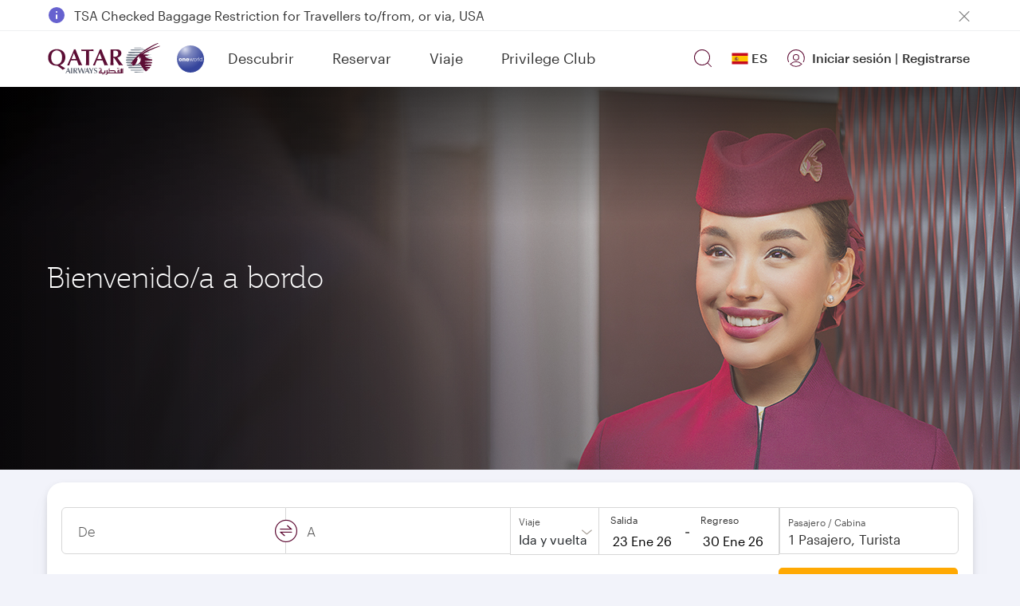

--- FILE ---
content_type: text/css
request_url: https://www.qatarairways.com/etc.clientlibs/qrweb/components/content/booking-widgets/booking-widget-container/v1/booking-widget-container/clientlibs.min.15.css
body_size: 19431
content:
.calendarblock{position:static}
#jquery-script-menu{position:fixed;height:90px;width:100%;top:0;left:0;border-top:5px solid #316594;background:#fff;-moz-box-shadow:0 2px 3px 0 rgba(0,0,0,0.16);-webkit-box-shadow:0 2px 3px 0 rgba(0,0,0,0.16);box-shadow:0 2px 3px 0 rgba(0,0,0,0.16);z-index:999999;padding:10px 0;-webkit-box-sizing:content-box;-moz-box-sizing:content-box;box-sizing:content-box}
.jquery-script-center{width:960px;margin:0 auto}
.jquery-script-center ul{width:212px;float:left;line-height:45px;margin:0;padding:0;list-style:none}
.jquery-script-center a{text-decoration:none}
.jquery-script-ads{width:728px;height:90px;float:right}
.jquery-script-clear{clear:both;height:0}
.t-check-in,.t-check-out,.qr-datepicker{display:inline-block;float:left}
.t-check-in,.t-check-out{position:static}
.qr-datepicker{clear:both;width:100%;font-size:14px;line-height:1.4em}
.t-check-in .t-date-info-title,.t-check-out .t-date-info-title{position:absolute;top:3px;left:10px;display:block;font-weight:400;font-size:10px;cursor:pointer;color:#560a30}
.t-check-in .fa,.t-check-out .fa{top:-1px;position:relative}
.t-arrow-top{top:42px;z-index:9999}
.t-arrow-top,.t-arrow-top::after{border-width:10px;border-style:solid;border-color:transparent transparent #ddd;display:inline-block;position:absolute}
.t-arrow-top::after{top:-9px;left:-10px;content:'';border-width:10px;border-bottom-color:#fff}
.t-dates{box-sizing:border-box;border:1px solid #d7d7d7;padding:23px 15px 7px 10px;background:#fff;height:51px;position:relative}
.qr-datepicker-day{border-width:1px;border-style:solid;top:61px;overflow:hidden;position:absolute;z-index:9998;padding:10px 0 45px;border-radius:4px;box-shadow:0 7px 15px rgba(0,0,0,.25);border-color:#ededed;background:#fff;left:15px;right:10px}
.t-table-wrap{width:100%;padding:0 10px;display:inline-block;vertical-align:top}
.qr-datepicker-days{width:924px}
.qr-datepicker-days .t-table-wrap{padding:0;width:47%;margin-left:2%}
.dateRangePic input[type=text].t-day-check-in,.dateRangePic input[type=text].t-day-check-out{background:0;color:#000;font-size:var(--input-label);left:0;margin:0;top:1px}
@media(max-width:480px){.qr-datepicker-days{width:300px}
.qr-datepicker-days .t-table-wrap{margin-left:0;width:100%;padding:0 10px}
}
@media(max-width:320px){.qr-datepicker-days{width:290px}
.qr-datepicker-days .t-table-wrap{padding:0 5px}
}
.t-table-condensed{width:100%;border-spacing:0;border-collapse:collapse;vertical-align:top}
.t-table-condensed td{text-align:center;padding:10px;color:#666;font-weight:normal;font-size:15px}
.t-next,.t-prev,.t-table-condensed th{text-align:center;padding:10px;color:var(--primary1);font-weight:normal;font-size:15px}
.t-date-title{clear:both;width:100%;text-align:center;display:block;margin:0;padding:10px 0 0;position:absolute;bottom:10px;left:0}
.t-day,.t-disabled,.t-end,.t-range,.t-start{border-width:1px;border-style:solid}
.t-hover-day::after,.t-special-day:before{content:'';border-style:solid}
.t-arrow,.t-dates,.t-day,.t-end,.t-end-limit,.t-range,.t-start{cursor:pointer}
.t-special-day{position:relative}
.t-special-day:before{height:8px;width:8px;bottom:4px;right:4px;position:absolute;display:block;-webkit-box-sizing:content-box;-moz-box-sizing:content-box;box-sizing:content-box;background:#04aeee;border-radius:4px;border:0;display:inline-block}
.t-hover-day{position:relative}
.t-hover-day-content{position:absolute;width:auto;top:2px;right:auto;font-size:10px;padding:1px;border-radius:0;z-index:9999;left:0;line-height:10px}
.t-hover-day::after{position:absolute;top:-8px;right:calc(50% - 7px);border-width:7px}
.t-today .t-hover-day-content{z-index:9998}
.t-check-in .t-end-limit,.t-disabled{opacity:.25;cursor:auto}
.t-check-in,.t-check-out,.t-check-in:hover,.t-check-out:hover{border-color:#ededed;border:0;text-decoration:none !important;color:#666;font-weight:400;width:50%;box-sizing:border-box}
.t-picker-only,.t-picker-only:hover{width:100%}
.t-date-title{color:#999;font-size:12px}
.t-date-title:before{content:"";height:8px;width:8px;display:inline-block;-webkit-box-sizing:content-box;-moz-box-sizing:content-box;box-sizing:content-box;background:#04aeee;border-radius:4px;border:0;margin-right:8px}
.t-day,.t-disabled,.t-end,.t-range,.t-start{background:#fff;border-color:#e5e5e5}
td.t-disabled{background:0}
.t-highlighted{color:var(--primary1)}
.t-highlighted.t-disabled{background:#fff}
td.t-end,td.t-end-limit,td.t-start,td.t-end.t-range-limit{color:#fff !important;background:var(--primary1);position:relative}
td.t-range,td.t-range-limit{color:#fff}
td.t-range{background:#aaa;color:#fff}
.t-range-limit{background:#aaa}
.t-range-limit.t-end,.t-range-limit.t-start{color:#fff}
.t-check-in .t-end,.t-check-out .t-start,.t-check-out tr~.t-end{color:#fff !important;background:var(--primary1)}
.t-hover-day,.t-hover-day-content,.t-hover-day:hover{color:#fff !important;background:var(--primary1)}
.t-hover-day::after{border-color:#5c0931 transparent transparent}
.t-today,.t-today .t-hover-day-content{background:#ccc}
.t-today::after{border-top-color:#aeaeae}
.t-today:hover,.t-today:hover .t-hover-day-content{background:var(--primary1)}
.t-today:hover::after{border-top-color:var(--primary1)}
.t-end.t-today,.t-start.t-today{color:#fff}
.t-end.t-today,.t-end.t-today .t-hover-day-content,.t-start.t-today,.t-start.t-today .t-hover-day-content{background:var(--primary1)}
.t-end.t-today::after,.t-start.t-today::after{border-top-color:var(--primary1)}
.multiflightHead{display:none}
.t-check-in td.t-hover-day:after,td.t-start:after{content:' ';display:inline-block;position:absolute;right:-10px;top:0;border-color:transparent #5c0931;border-style:solid;border-width:20px 0 20px 10px;height:0;width:0;z-index:1}
.t-check-out td.t-hover-day:after,td.t-end:after{content:' ';display:inline-block;position:absolute;left:-10px;top:0;border-color:transparent #5c0931;border-style:solid;border-width:20px 10px 20px 0;height:0;width:0}
td.t-range-limit.t-hover-day:after{display:inline-block !important}
.t-check-in td.t-start.t-range-limit:after,.t-check-out td.t-end.t-range-limit:after{display:none}
.t-picker-only td.t-end:after{display:none}
.t-day:hover{color:#fff !important;background:var(--primary1) !important}
.t-table-condensed .t-arrow{border:0;text-align:left;padding:10px 0;font-size:22px}
.t-table-condensed .t-next{text-align:right}
td.t-today{color:#fff !important}
.t-today:after{display:none !important;color:#fff}
td.t-start.t-today:after{display:inline-block !important;right:-10px;border-width:25px 0 25px 10px !important;left:auto}
.qr-datepicker-open .T7-tab-container{height:490px}
.mobCalHead,.mobCalMonthHead{display:none}
.t-hover-day .t-hover-day-content{display:none}
.t-today span.t-hover-day-content:first-child{display:inline-block}
td.t-today.t-disabled{color:var(--primary1) !important;background:#ccc}
td.t-start.same-date:after,td.t-start.same-date.t-today:after{border:0 !important}
.t-picker-only td.t-start.t-today:after,.t-picker-only .t-check-in td.t-hover-day:after,.t-picker-only td.t-start:after{display:none !important}
@media only screen and (max-width:767px){.qr-datepicker-open body{overflow:hidden}
.calendarblock{margin-bottom:14px;transition-timing-function:cubic-bezier(0.4,0.0,0.2,1);transition:all .2s}
.t-dates{height:63px;padding:29px 15px 7px 10px}
.qr-datepicker{font-size:15px;position:relative}
.glyphicon-calendar:before{font-size:32px;top:20px}
.t-arrow-top{top:116px}
th.t-month{padding-top:25px}
.qr-datepicker-days{width:100%;left:-22px;right:auto;box-sizing:content-box;padding-left:20px;padding-right:20px;border-radius:0;top:80px;height:55vh;overflow-y:auto;z-index:1;margin-top:100px;padding-bottom:200px !important}
.t-check-in td.t-hover-day:after,td.t-start:after{border-width:25.5px 0 25.5px 11px !important;top:-5px !important;right:-9px !important;left:auto !important;border-radius:100%}
.t-check-out td.t-hover-day:after,td.t-end:after{top:-5px !important;border-width:25px 11px 25px 0;left:-9.3px;right:auto !important;border-radius:100%}
.qr-datepicker-open .calendarblock.calOpen .mobCalHead{display:block;background:#fff;width:100%;color:var(--primary1);border-bottom:1px solid #ccc;position:relative;padding:15px 15px 15px 20px;box-sizing:content-box;margin-left:-15px;margin-bottom:15px;font-size:var(--font-m);position:absolute}
.qr-datepicker-open .calendarblock.calOpen{position:fixed;z-index:32;top:0 !important;left:0;background:#f7f7f7;overflow:hidden;height:100vh;width:100%;max-width:100%}
.qr-datepicker-open .calOpen.calendarblock.px-0{padding:0 15px !important}
.qr-datepicker-days .t-table-wrap{margin-left:0;width:100%;padding:0}
.qr-datepicker-open .calOpen.calendarblock .mobCalMonthHead{display:none;position:absolute;top:136px;left:0;z-index:10;width:100%;padding:5px 10px;background:#fff;border-bottom:1px solid #e5e5e5;z-index:100}
.qr-datepicker-open .calOpen.calendarblock .mobCalMonthHead.startofweekS,.qr-datepicker-open .calOpen.calendarblock .mobCalMonthHead.startofweekM{display:block}
.t-dayRow{display:none}
.closeCal{display:block;position:absolute;top:8px;right:40px;width:35px;height:35px;text-indent:-999px;z-index:100}
.qr-datepicker-open .calOpen.calendarblock .dateRangePic{margin-top:60px;-webkit-transition:0 all;-moz-transition:0 all;-o-transition:0 all;-ms-transition:0 all}
.qr-datepicker-open .calOpen.calendarblock .dateRangePic:hover,.qr-datepicker-open .calOpen.calendarblock .dateRangePic:focus{background:none transparent}
.qr-datepicker-open .calOpen.calendarblock .dateRangePic:hover,.qr-datepicker-open .calOpen.calendarblock .dateRangePic:focus{background:none transparent;outline:0}
.t-dates.t-date-check-in{border-radius:6px 0 0 6px}
.t-dates.t-date-check-out{border-radius:0 6px 6px 0}
.t-check-out .t-dates{border-left:1px !important}
.qr-datepicker-open .navbar{display:none}
}
.t-check-in .t-date-info-title,.t-check-out .t-date-info-title{top:0}
td.t-disabled[rel="noDay"]{border:0}
a.dateRangePic:focus{outline:none !important;color:#666}
a.dateRangePic:focus .t-dates{border:2px solid #528ff4;padding:29px 15px}
.newStyle td.t-range-limit.t-hover-day:after{display:none !important}
.newStyle .t-check-out .t-start{color:#fff;background:var(--primary1)}
@media only screen and (min-width:768px){.fromAutoComplete .t-arrow-top{left:654px !important}
}
.t-disabled+td.t-end.t-range-limit{background:var(--primary1)}
.dateRangePic input[type=text]{position:relative;margin-top:-28px;left:11px;background:#fff;width:93px;border:0;display:block}
.dateRangePic input[type=text]:focus{outline:none !important;border:0}
.qr-datepicker-open .cC,.cO{display:none}
.qr-datepicker-open .cO,.cC{display:inline}
.t-arrow.t-disabled .noVisible{display:none}
.t-dates.t-date-check-in{border-right:0;position:relative;padding:30px 15px}
.t-dates.t-date-check-out{padding:30px 15px}
.t-check-in .t-date-info-title,.t-check-out .t-date-info-title{font-size:12px;color:#333;top:6px;left:14px}
.qr-datepicker i.glyphicon.glyphicon-calendar.fa-calendar{opacity:0}
.date-picker,.passengers-picker{padding:0}
.bookingwizard .input-base{font-weight:500;color:#555;font-size:var(--font-l)}
.t-check-in{margin-right:30px}
span.t-year-check-in{display:none}
span.t-year-check-out{display:none}
span.t-day-check-in,span.t-day-check-out,span.t-month-check-in,span.t-month-check-out{font-weight:500;color:#555;font-size:var(--font-l)}
.datefrom::after{content:'';display:none}
.dateRangePic input[type="text"]{width:auto !important}
.t-dates,.t-dates:focus{outline:0}
.multicityTrip .multiflightnew .multiflight:first-child .removeflightbtn{display:none}
@media only screen and (min-width:1024px){.t-check-out .t-dates{border-left:0;position:relative;padding:29px 15px}
.qr-datepicker-day.qr-datepicker-days{left:0;top:69px;width:100%;z-index:20}
.t-arrow-top{top:49px;z-index:20}
.multicityTrip #multiflight_1 .qr-datepicker-day.qr-datepicker-days{left:0;top:144px;width:100%}
.multicityTrip #multiflight_1 .t-arrow-top{top:125px;z-index:20}
.t-dates.t-date-check-in::after{content:'-';font-size:35px;font-weight:200;position:absolute;top:18px;right:-5px}
}
@media only screen and (min-width:768px){.t-check-in{margin-right:0}
.datefrom .t-date-check-in{margin-left:0}
.t-check-in.t-picker-only .t-dates.t-date-check-in::after{content:''}
.flightto .inputText{border-right:.5px;border-left:.5px}
.passengers-picker .bw-passenger{border-left:.5px solid #d7d7d7;margin-left:-1px}
.onewayTrip .passengers-picker .bw-passenger{border-left:1px solid #d7d7d7}
.qr-datepicker-open .multicityTrip div.t-date-check-in{border:solid #d7d7d7;border-width:1px}
.retrunTrip .dateRangePic:focus,.retrunTrip .qr-datepicker:focus{outline:0}
.multicityTrip .dateRangePic:focus .t-date-info-title{left:13px}
.multicityTrip .dateRangePic:focus input[type=text].t-day-check-in{left:-2px !important}
.multicityTrip .qr-datepicker{margin-left:1px}
.calButtonwrap{display:none}
.passengers-picker .bw-passenger{border-left:.5px solid #d7d7d7;margin-left:-1px}
.onewayTrip .passengers-picker .bw-passenger{border-left:1px solid #d7d7d7}
.qr-datepicker-open .onewayTrip div.t-date-check-in,.qr-datepicker-open .multicityTrip div.t-date-check-in:focus{box-shadow:inset 2px 2px 0 0 #6181ba,inset -3px -2px 0 0 #6181ba}
.qr-datepicker-open .retrunTrip div.t-date-check-in{box-shadow:inset 2px 2px 0 0 #6181ba,inset 2px -2px 0 0 #6181ba}
.qr-datepicker-open .retrunTrip div.t-date-check-out{box-shadow:inset -2px 2px 0 0 #6181ba,inset 0 -2px 0 0 #6181ba}
.qr-datepicker-open .multicityTrip div.t-date-check-in{border:solid #d7d7d7;border-width:1px}
}
@media only screen and (max-width:767px){.dateRangePic{overflow:hidden}
.dateRangePic input[type="text"].t-day-check-in,.dateRangePic input[type="text"].t-day-check-out{font-size:22px !important;top:-6px !important;padding-left:3px !important}
.qr-datepicker-open .header{display:none}
.promocode .inputText{min-height:auto;padding:23px 0 0}
.multicityborder.t-picker-only .t-dates.t-date-check-in.t-picker-only{border-radius:6px;border-right:1px solid #d7d7d7 !important}
.multicityTrip .multicityborder .inputText,.multicityTrip .multicityborder .t-dates.t-date-check-in{border-radius:0 0 6px 6px !important;border:1px solid #d7d7d7 !important}
.datefrom .t-date-check-in{margin-left:0 !important}
td.t-end:after{top:-5px !important}
.userpreferences .dropdown{min-width:20%;padding-right:20px}
.userpreferences .dropdown button{font-size:var(--font-l)}
.multiflightHead{display:block;padding:1rem 0}
.multiflightHead h6{display:inline-block;font-weight:400}
.calendarblock .datefrom,.calendarblock .datereturn{height:63px !important}
.calButtonwrap{display:none}
.qr-datepicker-open .calOpen .calButtonwrap{position:fixed;bottom:0;z-index:100;width:100%;display:block;left:0}
.retrunTrip .datefrom .t-date-check-in{border-right:1px solid #d7d7d7}
}
.datefrom,.datereturn{height:60px !important}
.noVisible{display:none}
.flightfrom .inputText{border-radius:6px 0 0 6px}
.passengers-picker .bw-passenger{border-radius:0 6px 6px 0}
.inputText{font-size:var(--font-l)}
.removeflightbtn,.multicityTrip .removeflightbtn{display:none}
.removeflightbtn.responsiveremovebtn,.multicityTrip .removeflightbtn.responsiveremovebtn{display:inline-flex;float:left}
.multiflightnew .multiflight{position:relative}
.removeflightbtn,.multicityTrip .removeflightbtn{display:none}
.removeflightbtn.responsiveremovebtn,.multicityTrip .removeflightbtn.responsiveremovebtn{display:inline-flex;float:left}
.multiflightnew .multiflight{position:relative}
.calendar-buttons{border-top:1px solid #e5e5e5;margin:15px 2% 0 2%;padding-top:15px}
.calendar-buttons .confirmBtn{margin-left:20px;width:25%}
.calendar-buttons label input[type="checkbox"]{position:relative;top:16px;left:4px}
.enableflexibleDate .calendar-buttons label input[type="checkbox"]{opacity:0}
;.calendar-buttons label input[type="checkbox"]+span{font-size:15px;color:#333;font-weight:300;position:relative;z-index:10;display:inline-block;margin:0;line-height:17px;min-height:14px;min-width:14px;margin-right:5px;padding-left:30px;padding-top:2px}
.calendar-buttons .checkbox-label:before{content:'';position:absolute;left:0;top:0;width:20px;height:20px;border:1px solid #d7d7d7;background-color:#fff;border-radius:5px;transition:background .2s ease}
.calendar-buttons .checkbox-label:after{content:'';position:absolute;left:0;top:0;font-family:icomoon !important;speak:none;font-style:normal;font-weight:400;font-variant:normal;text-transform:none;font-size:var(--font-m);line-height:1;-webkit-font-smoothing:antialiased;-moz-osx-font-smoothing:grayscale;color:var(--primary1);width:0;pointer-events:none;transition:all .2s ease;overflow:hidden/*!rtl:raw: right: 1px;*/}
.calendar-buttons label input[type="checkbox"]:checked+span:after{text-align:center;width:20px;height:20px;background-color:var(--primary1);border-radius:5px;font-weight:normal;margin-top:0;content:'\f00c';font-family:icomoon !important;font-size:14px;color:#fff;line-height:20px}
.flightfrom .inputText{border-radius:6px 0 0 6px}
.passengers-picker .bw-passenger{border-radius:0 6px 6px 0}
.removeflightbtn,.multicityTrip .removeflightbtn{display:none}
.removeflightbtn.responsiveremovebtn,.multicityTrip .removeflightbtn.responsiveremovebtn{display:inline-flex;float:left}
.multiflightnew .multiflight{position:relative}
.calendar-buttons{border-top:1px solid #e5e5e5;margin:15px 2% 0 2%;padding-top:15px}
.calendar-buttons .confirmBtn{margin-left:20px;width:25%}
.calendar-buttons label input[type="checkbox"]{position:relative;top:16px;left:4px}
.calendar-buttons label input[type="checkbox"]+span{font-size:15px;color:#333;font-weight:300;position:relative;z-index:10;display:inline-block;margin:0;line-height:17px;min-height:14px;min-width:14px;margin-right:5px;padding-left:30px;padding-top:2px}
.calendar-buttons .checkbox-label:before{content:'';position:absolute;left:0;top:0;width:20px;height:20px;border:1px solid #d7d7d7;background-color:#fff;border-radius:5px;transition:background .2s ease}
.calendar-buttons .checkbox-label:after{content:'';position:absolute;left:0;top:0;font-family:icomoon !important;speak:none;font-style:normal;font-weight:400;font-variant:normal;text-transform:none;font-size:var(--font-m);line-height:1;-webkit-font-smoothing:antialiased;-moz-osx-font-smoothing:grayscale;color:var(--primary1);width:0;pointer-events:none;transition:all .2s ease;overflow:hidden/*!rtl:raw: right: 1px;*/}
.calendar-buttons label input[type="checkbox"]:checked+span:after{text-align:center;width:20px;height:20px;background-color:var(--primary1);border-radius:5px;font-weight:normal;margin-top:0;content:'\f00c';font-family:icomoon !important;font-size:14px;color:#fff;line-height:20px}
.flightsearchformFlightsHotels .datePickerCol .calendar-buttons label,.enable-stopindoha .datePickerCol .calendar-buttons label,.multicityTrip .datePickerCol .calendar-buttons label{display:none !important}
.enableflexibleDate{padding-bottom:15px}
@media only screen and (max-width:767px){.calendar-buttons{position:fixed;bottom:0;left:0;width:100%;box-shadow:0 7px 45px rgb(0 0 0 / 25%);background:#fff;padding:7px 0 5px;margin:0}
.calendar-buttons .confirmBtn{width:45%}
.calendar-buttons>div{padding-left:0}
.calendar-buttons label{float:left;margin-top:-10px}
.calendar-buttons label input[type="checkbox"]+span{font-size:13px;line-height:22px}
.enableflexibleDate{padding-bottom:200px}
}
#book .multicityTrip .qr-datepicker .calendar-buttons{display:none}
@media only screen and (min-width:1024px){.qr-datepicker-day.qr-datepicker-days{overflow:visible}
.qr-datepicker-days .t-table-wrap{padding:0;width:43.4%;margin-left:4.5%}
}
.t-check-in td.t-hover-day:after,td.t-start:after{border-width:25px 0 25px 11px !important}
.t-check-out td.t-hover-day:after,td.t-end:after{border-width:25px 11px 25px 0}
.qr-datepicker-open .header{z-index:-1 !important;top:-80px !important}
.calendar-header{padding:0 4% 0 4%;margin-bottom:15px}
.calendar-buttons{margin-top:15px;padding-top:30px !important}
.calendar-header .topleft-container p{margin:0;font-size:16px;font-weight:500}
.calendar-header .topright-container{text-align:right}
.t-table-condensed td{height:50px;padding:5px}
.t-disabled,.t-start,.t-day{height:50px}
.t-next,.t-prev,.t-table-condensed th{padding:5px}
.t-table-condensed .t-next,.t-table-condensed .t-prev{width:32px;top:222px;height:32px;padding:5px;text-align:center}
.t-next .icon-arrow-right3,.t-prev .icon-arrow-right3{font-size:14px}
.t-prev .icon-arrow-right3:before{content:"\e92a";text-shadow:0 2px 3px rgba(255,255,255,0.5);-webkit-background-clip:text;-moz-background-clip:text;background-clip:text}
.t-prev .icon-arrow-right3{padding-left:0}
.t-table-condensed .t-next{position:absolute;right:7px;z-index:999}
.t-table-condensed .t-prev{position:absolute;left:7px;z-index:999}
.t-table-condensed .t-arrow.t-prev.t-disabled{width:0;height:0;padding:0;left:18px;padding-top:5px}
.t-table-condensed .t-next:hover,.t-table-condensed .t-prev:hover{color:#652245 !important}
td.t-range,td.t-range-limit{background:#832B561A;color:#666}
.td-hover-day{color:#fff !important}
.fare-info{display:inline-block;color:#652245;vertical-align:middle;font-size:13px}
.fare-info span{padding-right:5px}
.fare-info strong{font-size:var(--font-m)}
.fare-info .trip-text{color:#666;font-size:var(--font-xs)}
.fare-info:before{content:'*Terms and Conditions apply';position:absolute;top:-27px;right:0;width:38%;font-size:13px}
.fares{font-size:11px;display:block;text-align:center;line-height:12px}
.t-disabled .fares{display:none}
.calnav{display:flex;width:100%;justify-content:center;border-bottom:1px solid #e5e5e5;padding-bottom:10px;position:relative}
.calnav span.monthActive{width:67px;height:2px;background-color:var(--primary1);content:'';position:absolute;left:286px;top:28px;transition:all 1s ease}
.calnav ul{display:flex}
.calnav ul li{margin-right:20px}
.calnav ul li a{color:#999;font-size:var(--font-xs)}
.calnav ul li a:focus{outline-offset:5px;outline:0}
.calnav ul li a.active{color:var(--primary1)}
.calnav ul li a span:first-child:after{content:'-';padding:0 2px;margin-left:5px}
.topleft-container,.topright-container{display:none}
.calnav li a:hover{color:var(--primary1)}
span.highlightDepart{font-size:8px;display:none;position:absolute;left:7px;top:2px;line-height:12px}
span.highlightReturn{font-size:8px;display:none;position:absolute;top:2px;right:7px;line-height:12px}
.t-table-condensed td{padding-top:10px;position:relative}
@-moz-document url-prefix(){.t-table-condensed td{background-clip:padding-box}
}
@media screen and (-ms-high-contrast:active),(-ms-high-contrast:none){.t-table-condensed td{background-clip:padding-box}
}
.fare-info{display:none}
@keyframes shineNew{to{background-position:0 0,100% 100%,0 10px}
}
.fare-skeleton{height:10px;background-image:linear-gradient(100deg,rgba(247,247,247,0),rgba(247,247,247,0.5) 50%,rgba(247,247,247,0) 100%),linear-gradient(rgba(0,0,0,0.1) 20px,transparent 0);background-repeat:no-repeat;background-size:50px 10px,10% 100px;background-position:0 0,100% 100%,0 10px;animation:shineNew 1s infinite}
.low-price{color:green}
.t-start .low-price{color:#fff}
.t-day:hover .low-price{color:#fff}
.calendar-buttons div:first-child{padding-left:0}
.calendar-buttons div:last-child{padding-right:0}
.calendar-buttons label{display:inline-grid}
@media only screen and (max-width:767px){.calnav,.topleft-container{display:none}
.calendar-header{position:fixed;background:#fff;top:138px;width:100%;padding-top:0}
.qr-datepicker-open .calOpen.calendarblock .mobCalMonthHead{top:185}
.topright-container label input[type="checkbox"]+span{font-size:16px}
.t-arrow-top{width:50%;height:56px;border:none !important;transition:all ease 1s}
.multicityTrip .t-arrow-top{width:100%}
.t-arrow-top::after{top:5px;left:40%}
.qr-datepicker-open .t-arrow-top:before{width:101%;height:63px;content:'';position:absolute;border:2px solid #0049ca;top:-58px;left:-2px;z-index:-1}
.t-check-in td.t-hover-day:after,td.t-start:after{border-width:30px 0 30px 11px !important}
.t-check-out td.t-hover-day:after,td.t-end:after{border-width:30px 11px 30px 0}
td.t-start.t-today:after{border-width:30px 0 30px 11px !important;right:-9px !important}
.t-table-condensed th{padding:10px !important}
.qr-datepicker-open .calOpen.calendarblock .dateRangePic{margin-top:75px;box-shadow:2px 2px 20px #ccc}
.qr-datepicker-open .calOpen.calendarblock .mobCalMonthHead{top:158px}
.t-arrow-top{top:133px}
.qr-datepicker-days{height:53vh;margin-top:122px}
@supports(-webkit-touch-callout:none){.qr-datepicker-days{height:65vh}
}
@media all and (device-width:768px) and (device-height:1024px) and (orientation:portrait){.qr-datepicker-days{height:40vh}
}
.multicityTrip .qr-datepicker-days{height:61vh}
.qr-datepicker-open .t-dates{border:0 solid transparent}
.calendar-buttons div:first-child{padding-left:15px !important}
.calendar-buttons div:last-child{padding-right:15px !important}
.fare-info:before{content:'*Terms and Conditions apply';position:absolute;top:70px;left:-95%;width:100%;text-align:left}
}
.t-today{background:#ccc}
span.t-hover-day-content.t-highlight-today{display:inline-block}
.t-start.t-today{background:var(--primary1) !important}
td.t-start.t-today .t-highlight-today{z-index:-1}
@media only screen and (max-width:769px){.t-table-condensed .t-prev{display:none}
.t-arrow.t-next,.t-arrow.t-prev{display:none}
.qr-datepicker-open .calOpen .calButtonwrap{display:none}
.onewayTrip .t-arrow-top{width:100%}
.calendar-buttons{z-index:2}
.calendar-buttons .confirmBtn{padding-left:10px;padding-right:10px}
}
.tooltipStopOver{position:absolute}
.tooltipStopOver:hover:after{display:-webkit-flex;display:flex;-webkit-justify-content:center;justify-content:center;background:#444;border-radius:8px;color:#fff;content:attr(title);font-size:12px;padding:5px 10px;width:198px;position:absolute;z-index:1 !important;top:-25px;left:-61px}
.tooltipStopOver:hover:before{border:solid;border-color:#444 transparent;border-width:12px 6px 0 6px;content:"";left:42%;top:1px;position:absolute}
.t-disabled.tooltipStopOver:hover{opacity:1;background:#f2f3fa !important;color:#4a525d !important}
.t-start.t-disabled.tooltipStopOver:hover:after,.t-end.t-disabled.tooltipStopOver:hover:after{border-width:unset !important;height:unset !important;border-style:unset !important}
td.t-start.t-disabled.tooltipStopOver,td.t-end.t-disabled.tooltipStopOver{color:#fbf9fc !important;background:#d6c1cb !important;opacity:1}
td.t-start.t-disabled.tooltipStopOver:after,td.t-end.t-disabled.tooltipStopOver:after{border-color:transparent #d6c1cb !important}
td.t-start.t-disabled.tooltipStopOver:hover:before,td.t-end.t-disabled.tooltipStopOver:hover:before{content:' ';display:inline-block;position:absolute;left:-10px;top:0;border-color:transparent #d6c1cb;border-style:solid;border-width:25px 11px 25px 0;height:0;width:0;z-index:1}
td.t-start.t-disabled.tooltipStopOver:hover:before{right:-10px;left:unset;border-width:25px 0 25px 11px !important}
.t-disabled.tooltipStopOver{background:#f2f3fa;opacity:1;color:#4a525d}
h6.stopOverFIFAInfo{background:#dbdee8;line-height:40px !important;position:relative;padding-left:40px;color:#1f212b}
.infoIconStopOverFifa{height:20px;width:20px;background-color:#6661cf;border-radius:50%;display:inline-block;position:absolute;left:0;display:flex;top:10px;left:10px}
.infoIconStopOverFifa:before{content:"i";line-height:20px;position:absolute;text-align:center;width:20px;display:inline-block;color:#fff}
div#flights-search-from.onewayTrip.enable-stopindoha td.t-start.t-disabled.tooltipStopOver:hover:before{display:-webkit-flex;display:flex;-webkit-justify-content:center;justify-content:center;background:#444;border-radius:8px;color:#fff;content:attr(title);font-size:12px;padding:5px 10px;width:198px;position:absolute;z-index:1 !important;top:-25px;left:-61px;right:0 !important;border-width:0 !important;border-color:0;border-style:0;height:29px}
@media only screen and (max-width:769px){h6.stopOverFIFAInfo{display:none}
.stopoverInfoMobile{background:#f2f3fa}
.emptyTRstopover{height:10px}
}
#flights-search-from.enable-stopindoha .calendar-buttons .text-left label{display:none !important}
.upcoming-trips-content{font-size:15px;font-weight:400;color:#333}
.upcoming-trips-content .upcoming-inner-content{min-height:133px;border-radius:5px;border:1px solid #e4e4e4;display:flex}
.upcoming-trips-content .upcoming-inner-content:hover{box-shadow:0 5px 15px #0000001A}
.upcoming-trips-content .upcoming-inner-content:hover .trip-image{opacity:.8}
.upcoming-trips-content>div:first-child{padding-right:0}
.managebookingtitle,.check-intitle{display:inline-block}
#managebooking p,#checkin p{margin:0;padding-bottom:15px;color:#555;font-size:15px;font-weight:400;letter-spacing:normal;line-height:20px;padding-top:8px}
.trip-image{width:169px;height:133px}
.trip-image img{width:100%;height:100%;border-radius:5px 0 0 5px;object-fit:cover}
.trip-upgrade,.trip-details{width:calc(100% - 139px);padding:15px}
.trip-upgrade>div:first-child{font-size:15px;line-height:20px;padding-bottom:3px}
.trip-upgrade span.trip-price{font-weight:500;padding-left:8px}
.trip-upgrade a{display:flex;color:#662046;padding-top:25px}
.manage-another-booking{padding-top:15px}
.manage-another-booking p,.manage-another-booking a{font-size:15px;font-weight:400;color:#555;display:inline-flex}
.manage-another-booking a{color:#662046;padding-left:10px}
.trip-duration,.trip-reference{color:#555;font-size:13px}
.trip-reference{float:right}
.trip-submit .submitbutton{font-size:16px;width:100%;padding:12px 25px 10px !important}
.trip-submit .submitbutton:hover,.trip-submit .submitbutton:focus{color:#000}
.trip-info{padding-top:10px}
.trip-info>div{display:inline-block;width:43%}
.trip-info .flight-icon{width:10%;text-align:center;vertical-align:top;margin-top:10px}
.trip-info span{display:block}
.trip-submit{margin-top:21px}
.trip-origin span:first-child,.trip-dest span:first-child{font-size:30px;color:#333;font-weight:300}
.trip-origin span:last-child,.trip-dest span:last-child{font-size:13px;color:#555;font-weight:400}
.trip-dest{text-align:right}
.show-upcoming-trips{float:right;font-size:var(--font-s);color:#662046;padding-right:20px;position:relative}
.upcoming-trips-content .icon-arrow-right3,.manage-another-booking a .icon-arrow-right3,.show-upcoming-trips .icon-arrow-right3{font-size:10px;padding-left:6px;padding-top:7px;transition:padding .25s ease}
.upcoming-trips-content a:hover .icon-arrow-right3,.manage-another-booking a:hover .icon-arrow-right3{padding-left:10px}
.show-upcoming-trips .icon-arrow-right3{position:absolute;right:6px;padding-left:0;transition:right .25s ease}
.show-upcoming-trips:hover .icon-arrow-right3{right:2px}
.trip-upgrade a{display:inline-block}
.manage-another-booking{padding-top:15px}
.manage-another-booking p{padding-bottom:5px}
.flight-icon svg path{fill:#555}
@media(max-width:768px){.upcoming-trips-content .upcoming-inner-content{min-height:120px}
.upcoming-trips-content div:first-child .upcoming-inner-content{flex-direction:column}
.upcoming-trips-content>div:first-child{padding-right:15px;padding-bottom:15px}
.upcoming-trips-content>div:first-child .trip-image{width:100%;height:150px;max-width:100%;max-height:150px}
.upcoming-trips-content>div:first-child .trip-image img{border-radius:5px 5px 0 0}
.manage-another-booking p{padding-bottom:0 !important;padding-right:10px}
.manage-another-booking a{padding-left:0}
.trip-info,.trip-submit,.trip-details{width:100%}
.trip-upgrade{width:calc(100% - 40%);padding:15px 10px 10px}
.trip-image{max-width:181px;height:120px;width:40%;max-height:120px}
.trip-details{padding:15px 15px 17px}
.trip-upgrade a{padding-top:17px}
.trip-upgrade>div:first-child{font-size:15px}
.managebookingtitle,.check-intitle{display:block}
.show-upcoming-trips{padding-bottom:15px}
.managebookingform,.check-inform{width:100%}
}
@media only screen and (min-device-width :768px) and (max-device-width :1024px){.trip-info>div{width:42%}
.trip-upgrade a{padding-top:16px}
}
.flightsearchform .tt-menu{width:auto;min-width:550px;font-size:15px;color:#666;overflow:auto;background:#fff;box-shadow:0 2px 7px rgba(0,0,0,.25);max-height:500px;height:auto;z-index:16 !important}
.twitter-typeahead .tt-menu{z-index:16 !important}
@-moz-document url-prefix(){.flightsearchform .tt-menu{min-width:580px}
}
.flightsearchform .tt-menu.no-scroll{height:auto;max-height:500px;overflow:hidden}
.flightsearchform .tt-menu .tt-suggestion{min-width:563px;min-height:60px;display:block;font-weight:normal;font-size:14px;line-height:1.5;color:#000;padding:10px;padding-left:40px;border-bottom:1px solid #dbdee8;white-space:nowrap;cursor:pointer;margin:0;overflow:hidden;position:relative}
.flightsearchform .tt-menu .tt-suggestion.active span{color:#f9f9f9 !important}
.flightsearchform .tt-menu .tt-suggestion strong{display:block;color:#1f212b;font-weight:500;font-size:16px}
.flightsearchform .tt-menu .tt-suggestion .airport{display:block;color:#4a525d;float:right}
.flightsearchform .tt-menu .tt-suggestion .countrycode{color:#4a525d}
.flightsearchform .tt-menu .tt-suggestion .iatacode{color:#1f212b;float:right;position:absolute;top:10px;right:10px;font-weight:500;font-size:16px}
.flightsearchform .tt-menu .tt-suggestion .tt-highlight{display:inline-block;font-weight:inherit;font-size:inherit;color:#8e2157}
.flightsearchform .tt-menu .tt-suggestion.nomatch-text{min-width:auto;min-height:auto;color:#4a525d}
.flightsearchform .tt-menu .tt-cursor strong,.flightsearchform .tt-menu .tt-cursor .airport,.flightsearchform .tt-cursor .countrycode,.flightsearchform .tt-menu .tt-suggestion.active{transition:background .2s ease}
.flightsearchform .autocompleteHeader{display:none;font-size:var(--font-m);padding:15px;border-bottom:1px solid #ccc;margin:0 0 15px}
.flightsearchform .close-autocomplete{display:block;position:absolute;top:8px;right:5px;width:35px;height:35px;text-indent:-9999px;cursor:pointer}
.flightsearchform .tt-menu .tt-suggestion:hover,.flightsearchform .tt-menu .tt-suggestion.tt-cursor{background:#f2f3fa;transition:background .2s ease}
.bw-autocomplete .floating-label.active,.bw-autocomplete.filled .floating-label{height:26px;padding:5px 17px 0;font-size:10px;transition:all .2s ease;font-size:12px;color:#333 !important;font-weight:400}
.flightto .floating-label.active,.flightto.filled .floating-label{padding:6px 23px 0}
.bw-autocomplete .bw-autocomplete-suggestion,.bw-autocomplete .twitter-typeahead{width:100%}
.passengers-drop{display:none}
.floating-label{z-index:+2}
.previous-search-drop{position:absolute;z-index:10;width:132%;left:0;display:none;margin-top:10px}
.previous-search-arrow-show{left:10%;top:-20px;z-index:9999}
.previous-search-arrow-show,.previous-search-arrow-show:after{border-width:10px;border-style:solid;border-color:transparent transparent #ddd;display:inline-block;position:absolute}
.previous-search-drop .autocomplete-prev-drop{background:#fff;color:#000;padding:15px 15px;margin-left:15px;font-weight:400;margin:0;border:1px solid #e4e4e4;box-shadow:0 7px 15px rgba(0,0,0,.25);border-radius:7px}
.previous-search-arrow-show:after{top:-9px;left:-10px;content:'';border-width:10px;border-bottom-color:#fff}
.previous-search-drop ul{padding-top:4px}
.previous-search-drop li{padding:10px 0;border-bottom:1px solid rgba(0,0,0,.1);color:#000;font-size:var(--font-s)}
.previous-search-drop li:last-child{border-bottom:0;padding-bottom:0}
#prevfromIata{padding-right:8%;cursor:pointer}
#prevtoIata{padding-left:24%;cursor:pointer}
#prevdate{padding-left:6%;color:#797979;font-size:15px;cursor:pointer}
.previous-search-drop li .prevarrow-icon:before{color:#797979;cursor:pointer;content:"\e911";font-size:var(--font-xs);font-family:icomoon !important;speak:none;font-style:normal;font-weight:400;font-variant:normal;text-transform:none;line-height:1;-webkit-font-smoothing:antialiased}
.previous-search-drop li .prevarrow-icon.oneWay:before{font-size:14px;padding-left:3px;position:absolute;line-height:20px}
.previous-search-drop li .prevarrow-icon.return{background:url(../../../../../foundation/booking/fromto/v1/fromto/clientlib/resources/return_arrow.svg) no-repeat;background-repeat:no-repeat;position:absolute;width:20px;height:20px}
.previous-search-drop li .prevarrow-icon.return:before{display:none}
.previous-search-drop li .passengerIcon{background:url(../../../../../foundation/booking/fromto/v1/fromto/clientlib/resources/passenger.svg) no-repeat;background-repeat:no-repeat;position:absolute;width:20px;height:20px;width:10%;display:inline-block;font-size:15px}
.previous-search-drop li .passengercount{color:#797979;font-size:15px;padding-left:9%;padding-right:4%;width:10%;display:inline-block}
.previous-search-drop li .routeCol{width:40%;display:inline-block;font-size:15px}
@media only screen and (max-width:767px){.autoComplete-open .inputText{width:96% !important;margin:0 2% !important}
.flightsearchform .tt-menu{min-width:100%;margin:10px 0;box-shadow:none !important;max-height:100vh !important}
.flightto.autoComplete-open .floating-label,.flightfrom.autoComplete-open .floating-label,.flightto.autoComplete-open .floating-label{padding:0 !important;left:22px !important;top:25px}
#prevfromIata{padding-right:10%}
#prevtoIata{padding-left:22%}
#prevdate{padding-left:6%}
.previous-search-drop .autocomplete-prev-drop{width:auto}
.previous-search-drop li .passengercount{padding-left:10%}
.flightto.autoComplete-open .floating-label.active{left:22px !important;top:14px}
.flightfrom.autoComplete-open .floating-label.active{left:26px !important;top:13px}
.flightfrom.autoComplete-open .inputText,.flightto.autoComplete-open .inputText{border-radius:0 !important}
.flightsearchform .bw-autocomplete-suggestion{position:relative}
.flightsearchform .bw-autocomplete{position:static;transition-timing-function:cubic-bezier(0.4,0.0,0.2,1);transition:all .2s}
.flightsearchform .autoComplete-open.bw-autocomplete{position:fixed;z-index:50;top:0 !important;left:0;background:#fff;overflow:hidden;height:100vh}
.flightsearchform .autoComplete-open .autocompleteHeader{display:block}
.flightsearchform .autocomplete-typeahead input[type=text]{padding-top:27px;padding-bottom:15px}
.flightsearchform .autocomplete-typeahead .tt-menu{box-shadow:none;margin-top:20px;border:none !important;max-height:500px}
.flightsearchform .autocomplete-typeahead .tt-menu .tt-suggestion{min-width:100%}
.flightsearchform .autoComplete-open .bw-autocomplete-suggestion input[type=text],.flightsearchform .autoComplete-open .input-base-elem{padding:15px 5px 0;font-size:15px}
.flightsearchform #multiFlightContainer .autoComplete-open{width:100%}
.flightsearchform .autoComplete-open .bw-autocomplete-suggestion,.flightsearchform .autoComplete-open .twitter-typeahead,.flightsearchform .autoComplete-open .bw-autocomplete-suggestion input[type=text]{height:62px}
.bw-autocomplete.input-group{display:block}
.bw-autocomplete .floating-label.active,.bw-autocomplete.filled .floating-label{font-size:12px;line-height:12px}
.flightsearchform .tt-menu .tt-suggestion{min-width:auto;margin:0 2%}
.suggestion-list{max-height:85vh !important}
.no-scroll .suggestion-list{max-height:80vh !important}
.previous-search-drop .autocomplete-prev-drop{background:0;box-shadow:none}
.previous-search-arrow-show{display:none}
.previous-search-drop{width:100%;padding:20px 10px 0;border-top:1px solid #e4e4e4;margin-top:15px}
}
.autosuggest-tabs{width:100%;background:#f2f3fa;text-align:center;height:50px;padding:10px 16px;display:none}
.autosuggest-tabs.show-autotabs{display:flex}
.autosuggest-tabs li{margin-bottom:0;padding:0}
.autosuggest-tabs a{color:#4a525d !important;background:#fff !important;border:1px solid #dbdee7 !important;border-radius:20px !important;font-size:13px !important;padding:4px 20px;margin-right:10px}
.autosuggest-tabs li a:hover{color:#8e2157 !important;text-decoration:none !important;border:1px solid #8e2157 !important}
.autosuggest-tabs li a:focus,.autosuggest-tabs li a.active{color:#fff !important;background:#8e2157 !important;border:1px solid #8e2157 !important}
.suggestion-list{position:relative;max-height:384px;overflow:auto}
.flightsearchform .showrail .tt-menu .busCity,.flightsearchform .showrail .tt-menu .flyCity{display:none}
.flightsearchform .showrail .tt-menu .railCity{display:block}
.flightsearchform .hiderailflybus .tt-menu .busCity,.flightsearchform .hiderailflybus .tt-menu .railCity{display:none}
.flightsearchform .showrailflybus .tt-menu .busCity,.flightsearchform .showrailflybus .tt-menu .railCity,.flightsearchform .showrailflybus .tt-menu .flyCity{display:block}
.flightsearchform .tt-menu h3{color:#8e2157;font-size:16px;font-weight:500;border-bottom:1px solid #dbdee8;padding:25px 0 10px;padding-left:40px;margin:0}
.flightsearchform .tt-menu .tt-dataset-location h3{display:none}
.flightsearchform .tt-menu .tt-dataset-location h3.show-title,.flightsearchform .tt-menu .tt-dataset-location .tt-nomatch h3{display:block}
.flightsearchform .tt-menu .tt-empty{color:#1f212b;padding:10px 0 10px;padding-left:40px;font-weight:400;font-size:14px}
.flightsearchform .tt-menu .tt-empty strong{font-weight:500;font-size:16px;padding-bottom:3px;display:block}
.flightsearchform .tt-menu .tt-suggestion::before{width:24px;height:24px;content:"";position:absolute;top:30%;left:8px}
.nearyou-height .suggestion-list{max-height:374px}
.fixed-top{overflow:hidden !important}
@media only screen and (max-width:767px){.autosuggest-tabs{padding:10px 12px}
.flightsearchform .tt-menu h3{margin:0 2%}
.flightsearchform .tt-menu .tt-suggestion::before{left:5px}
.flightsearchform .tt-menu{max-height:70vh !important}
}
@font-face{font-family:'icomoon';src:url("../../../flights/v1/flights-widget/clientlib/resources/fonts/icomoon.eot");src:url("../../../flights/v1/flights-widget/clientlib/resources/fonts/icomoon.eot") format("embedded-opentype"),url("../../../flights/v1/flights-widget/clientlib/resources/fonts/icomoon.ttf") format("truetype"),url("../../../flights/v1/flights-widget/clientlib/resources/fonts/icomoon.woff") format("woff"),url("../../../flights/v1/flights-widget/clientlib/resources/fonts/icomoon.svg") format("svg");font-weight:normal;font-style:normal;font-display:swap}
[class^="icon-"],[class*=" icon-"]{font-family:'icomoon' !important;speak:never;font-style:normal;font-weight:normal;font-variant:normal;text-transform:none;line-height:1;-webkit-font-smoothing:antialiased;-moz-osx-font-smoothing:grayscale}
.icon-twitter:before{content:"\e900";color:#fff}
.icon-Youtube:before{content:"\e901";color:#fff}
.icon-LinkedIn:before{content:"\e902";color:#fff}
.icon-Instagram:before{content:"\e903";color:#fff}
.icon-fb:before{content:"\e904";color:#fff}
.icon-Burger-menu:before{content:"\e905";color:#5c0931}
.icon-profile-24x24:before{content:"\e907";color:#5c0931}
.icon-bw-swap:before{content:"\e909";color:#5c0931}
.icon-nw-close:before{content:"\e906"}
.icon-ic-search:before{content:"\e908";color:#5c0931}
.icon-bw-flightstatus:before{content:"\e90a";color:#5c0931}
.icon-bw-book:before{content:"\e90b";color:#5c0931}
.icon-bw-manage:before{content:"\e90c";color:#5c0931}
.icon-bw-checkin:before{content:"\e90d";color:#5c0931}
.icon-Chauffer-Drive:before{content:"\e98a"}
.icon-viator:before{content:"\e98b";color:#662046}
.icon-Al-Maha:before{content:"\e98c"}
.icon-user-plus:before{content:"\e983"}
.icon-user-tie:before{content:"\e984"}
.icon-equalizer:before{content:"\e992"}
.icon-equalizer2:before{content:"\e993"}
.icon-multicity_48px:before{content:"\e97d"}
.icon-newspaper_48px:before{content:"\e97e"}
.icon-people_48px:before{content:"\e97f"}
.icon-limo_48px:before{content:"\e980"}
.icon-car_48px:before{content:"\e981"}
.icon-Group-6228:before{content:"\e9003";color:#fff}
.icon-heart2:before{content:"\e90e"}
.icon-favorite:before{content:"\e87d"}
.icon-favorite_border:before{content:"\e87e"}
.icon-error_outline:before{content:"\e001"}
.icon-close:before{content:"\e5cd"}
.icon-notification:before{content:"\e961"}
.icon-menu:before{content:"\e917"}
.icon-cross:before{content:"\e918"}
.icon-checkmark:before{content:"\e90f"}
.icon-arrow-up2:before{content:"\e910"}
.icon-arrow-right2:before{content:"\e911"}
.icon-arrow-down2:before{content:"\e912"}
.icon-arrow-left2:before{content:"\e913"}
.icon-checkbox-checked:before{content:"\e914"}
.icon-checkbox-unchecked:before{content:"\e915"}
.icon-new-tab:before{content:"\ea7e"}
.icon-office:before{content:"\e97a"}
.icon-library:before{content:"\e97b"}
.icon-cart:before{content:"\e97c"}
.icon-spoon-knife:before{content:"\e9a3"}
.icon-earth:before{content:"\e9ca"}
.icon-heart:before{content:"\e9da"}
.icon-man-woman:before{content:"\e9de"}
.icon-user2:before{content:"\e982"}
.icon-users2:before{content:"\e985"}
.icon-user-plus2:before{content:"\e986"}
.icon-user-minus:before{content:"\e987"}
.icon-user-check:before{content:"\e988"}
.icon-user-tie2:before{content:"\e989"}
.icon-info1:before{content:"\ea0c"}
.icon-instagram1:before{content:"\ea92"}
.icon-youtube:before{content:"\ea9d"}
.icon-magazines:before{content:"\e979"}
.icon-audio:before{content:"\e974"}
.icon-discover:before{content:"\e975"}
.icon-games:before{content:"\e976"}
.icon-movies:before{content:"\e977"}
.icon-tv:before{content:"\e978"}
.icon-weather-cloudy:before{content:"\e965"}
.icon-weather-fog:before{content:"\e966"}
.icon-weather-hail:before{content:"\e967"}
.icon-weather-lightning:before{content:"\e968"}
.icon-weather-lightning-rainy:before{content:"\e969"}
.icon-weather-night:before{content:"\e96a"}
.icon-weather-partlycloudy:before{content:"\e96b"}
.icon-weather-pouring:before{content:"\e96c"}
.icon-weather-rainy:before{content:"\e96d"}
.icon-weather-snowy:before{content:"\e96e"}
.icon-weather-snowy-rainy:before{content:"\e96f"}
.icon-weather-sunny:before{content:"\e970"}
.icon-weather-sunset:before{content:"\e971"}
.icon-weather-windy:before{content:"\e972"}
.icon-weather-windy-variant:before{content:"\e973"}
.icon-delete:before{content:"\e964"}
.icon-routes:before{content:"\e963"}
.icon-heart-filled:before{content:"\e962"}
.icon-hotel-2:before{content:"\e959"}
.icon-exclaim:before{content:"\e960"}
.icon-close-circle:before{content:"\e95a"}
.icon-car-2:before{content:"\e95b"}
.icon-logout:before{content:"\e95c"}
.icon-user-2:before{content:"\e95d"}
.icon-dashboard:before{content:"\e95e"}
.icon-arrow-strong-left:before{content:"\e95f"}
.icon-user:before{content:"\e957"}
.icon-search-sort:before{content:"\e958"}
.icon-insurance-car:before{content:"\e951"}
.icon-holidays:before{content:"\e952"}
.icon-hotels:before{content:"\e953"}
.icon-credit-card:before{content:"\e954"}
.icon-users:before{content:"\e955"}
.icon-airplaine-top:before{content:"\e956"}
.icon-share:before{content:"\e950";color:#5c0631}
.icon-airplane-up-right:before{content:"\e94e"}
.icon-airpline-right-02:before{content:"\e94f"}
.icon-double-baggage:before{content:"\e94b"}
.icon-double-basket:before{content:"\e94c"}
.icon-stared-label:before{content:"\e94d"}
.icon-basket:before{content:"\e942"}
.icon-beach:before{content:"\e943"}
.icon-calendar:before{content:"\e944"}
.icon-currecly:before{content:"\e945"}
.icon-electricity:before{content:"\e946"}
.icon-info2:before{content:"\e947"}
.icon-instagram:before{content:"\e948"}
.icon-search:before{content:"\e949"}
.icon-sun:before{content:"\e94a"}
.icon-arrow-left3:before{content:"\e92a"}
.icon-arrow-right3:before{content:"\e92b"}
.icon-arrow-left-thin:before{content:"\e93e"}
.icon-arrow-right-thin:before{content:"\e93f"}
.icon-plus-circle:before{content:"\e93d"}
.icon-camera-01:before{content:"\e93c"}
.icon-info-01:before{content:"\e93a"}
.icon-map-marker:before{content:"\e93b"}
.icon-no-qmiles:before{content:"\e939"}
.icon-express-baggage:before{content:"\e930"}
.icon-family:before{content:"\e931"}
.icon-lounge-access:before{content:"\e932"}
.icon-priority-baggage:before{content:"\e933"}
.icon-priority-check-in:before{content:"\e934"}
.icon-priority-stand-by:before{content:"\e935"}
.icon-shop-play:before{content:"\e936"}
.icon-tier-bonus:before{content:"\e937"}
.icon-upgrade-departure:before{content:"\e938"}
.icon-arrow-left:before{content:"\e916"}
.icon-arrow-right:before{content:"\e919"}
.icon-car:before{content:"\e92d"}
.icon-hotel:before{content:"\e92e"}
.icon-insurance:before{content:"\e92f"}
.icon-airplanes-to-from:before{content:"\e92c"}
.icon-arrow-thin-left:before{content:"\e941"}
.icon-arrow-thin-right:before{content:"\e940"}
.icon-arrow-down3:before{content:"\e928"}
.icon-arrow-up:before{content:"\e929"}
.icon-arrow-down:before{content:"\e926"}
.icon-arrow-top:before{content:"\e927"}
.icon-clock:before{content:"\e925"}
.icon-arrow-down-circle:before{content:"\e923"}
.icon-arrow-up-circle:before{content:"\e924"}
.icon-airplane-dioganal:before{content:"\e91f"}
.icon-globe:before{content:"\e920"}
.icon-info:before{content:"\e921"}
.icon-seat:before{content:"\e922"}
.icon-arrow-top-small:before{content:"\e91e"}
.icon-airplane-left:before{content:"\e91a"}
.icon-arrow-strong:before{content:"\e91b"}
.icon-download:before{content:"\e91c"}
.icon-mail:before{content:"\e91d"}
.icon-print:before{content:"\e98d"}
.icon-arrow-bothdirections:before{content:"\e98e"}
.icon-magnify:before{content:"\e98f"}
.icon-pencil:before{content:"\e990"}
.icon-social-facebook:before{content:"\e991"}
.icon-social-instagram:before{content:"\e994"}
.icon-social-linkedin:before{content:"\e995"}
.icon-social-twitter:before{content:"\e996"}
.icon-social-youtube:before{content:"\e997"}
.icon-star-limited-time:before{content:"\e998"}
.icon-suitcase:before{content:"\e999"}
.icon-airplane-01:before{content:"\e99a"}
.icon-airplane-right:before{content:"\e99b"}
.icon-arrows-updown:before{content:"\e99c"}
.icon-play:before{content:"\f04b"}
.icon-pause:before{content:"\f04c"}
.icon-stop:before{content:"\f04d"}
.icon-check:before{content:"\f00c"}
.icon-plus:before{content:"\f067"}
.icon-minus:before{content:"\f068"}
.icon-exclamation-circle:before{content:"\f06a"}
.icon-bars:before{content:"\f0c9"}
.icon-navicon:before{content:"\f0c9"}
.icon-reorder:before{content:"\f0c9"}
.icon-exclamation:before{content:"\f12a"}
header{position:absolute;width:100%;z-index:9;min-height:80px}
.nav-link{color:white !important}
.nav-link:hover{background-color:transparent}
.nav-item{padding:0 16px}
.bookingwizard .bookingwidget-wrapper{box-shadow:0 29px 32px -20px rgba(0,0,0,0.5),0 4px 11px -3px rgba(0,0,0,0.25);width:100%;border-radius:var(--flow-standard-radius)}
.wizardpane{padding:0;border-radius:var(--flow-standard-radius) var(--flow-standard-radius) 0 0;position:relative;z-index:4;transition:all .3s ease;background:-webkit-linear-gradient(to left,rgba(128,28,79,1),rgba(82,12,48,1) 70%);background:linear-gradient(to left,rgba(128,28,79,1),rgba(82,12,48,1) 70%);width:100%}
.wizardpane .nav-item{padding:0}
.wizardpane .nav-link{padding:12px 15px 13px 15px}
.wizardpane li a.nav-link:hover{text-decoration:none !important}
.wizardpane li a.nav-link.active{color:var(--primary1) !important}
.wizardpane li a.nav-link{border:0;border-radius:0}
.wizardpane li a.nav-link:focus{text-decoration:none !important}
body li a.dropdown-item:hover{text-decoration:none !important}
.wizardpane li:first-child a.nav-link{border-radius:var(--flow-standard-radius) 0 0 0}
.wizardpane li:last-child a.nav-link{border-radius:0 var(--flow-standard-radius) 0 0}
.wizardpane li a.nav-link span{font-size:24px;margin-right:10px;display:inline-flex;vertical-align:middle;color:#fff}
.wizardpane li a.nav-link span:before{color:#fff}
.wizardpane li a.nav-link.active span:before{color:var(--primary1)}
a.nav-link:hover{border-width:0}
.wizardpane ~ .tab-content{padding:15px 18px;background:#fff;border-radius:0 0 var(--flow-standard-radius) var(--flow-standard-radius)}
.wizardpane.d-none~.tab-content{border-radius:var(--flow-standard-radius)}
.inner-tabs li{line-height:36px;padding:0 15px}
.inner-tabs li:first-child{padding-left:0}
.inner-tabs li a{color:#333;font-size:15px;padding:2px 0;line-height:30px}
.inner-tabs li a.active{border-bottom:2px solid var(--primary1);color:var(--primary1)}
.nav.inner-tabs li a:hover,.nav.inner-tabs li a:focus{color:var(--primary1)}
.nav.inner-tabs li a:hover,.nav.inner-tabs li a:focus{text-decoration:none !important}
.inner-tabs li a:focus,.inner-tabs li a:hover{outline:0}
.booktabcontent{padding:0}
.nav-fill .nav-item{-ms-flex:1 1 auto;flex:1 1 auto !important;text-align:center}
.numberofpassengers{padding:0 0 0 15px;align-items:center}
.numberofpassengers label{height:15px}
.personalizedtext{color:#fff;background-color:rgba(0,0,0,0.6);font-size:15px;padding:0 5px}
@media(max-width:768px){.wizardpane .nav-link{padding:10px 8px 10px 15px;text-align:center;font-size:15px;min-width:87px}
.wizardpane li a.nav-link span{display:flex;vertical-align:middle;justify-content:center;margin-right:0}
}
@media(max-width:736px){.datefrom{border-right:1px solid #d7d7d7}
.datefrom::after{display:none}
a.swap{top:36%;right:5%;transform:rotate(90deg)}
.swap{width:32px !important;height:32px !important;background-size:32px !important}
a.swap.active{transform:rotate(270deg)}
.swapfh{left:auto !important;position:relative;top:47% !important;right:26px !important}
.classtype{display:flex !important;padding-right:16px}
.selectclasstype ul{display:none}
.dropdown-menu{min-width:7rem !important}
.dropdown-item{padding:.25rem .5rem !important}
.dropdown .btn{font-size:13px}
.dropdown-toggle::after{font-size:5px !important;top:12px !important}
.flightfrom .inputText,.datereturn .inputText{border-radius:6px 6px 0 0 !important}
.flightsearchform .flightfrom,.flightplushotels .flightfrom{margin-bottom:-1px !important}
.flightto .inputText{border-radius:0 0 6px 6px !important;padding-left:0 !important}
.datefrom .inputText{border-radius:6px 0 0 6px !important;border-left:1px solid #d7d7d7 !important}
.datereturn .inputText{border-radius:0 6px 6px 0 !important}
.bookingref .inputText,.passengerselect .inputText{border-radius:6px !important;border-left:1px solid #d7d7d7}
.flightfrom{margin-bottom:-1px !important}
.flightto{margin-bottom:0 !important}
.booktabcontent{padding:12px 0 5px !important}
.inputText{min-height:46px !important;font-size:var(--font-l) !important}
.floating-label{padding:10px 22px !important}
input:focus ~ .floating-label{top:-5px !important;left:-10px !important;font-size:12px !important}
.btn-submit{padding:12px 25px 10px !important}
.flighthoteltriptype{display:none}
.lastname .inputText{border-radius:6px !important;border-left:1px solid #d7d7d7 !important}
.flightstatusform .flightto .inputText{border-left:1px solid #d7d7d7 !important;border-radius:6px !important}
.form-group{margin-bottom:15px}
.input-group-append{top:27% !important}
.flightto .floating-label{left:-6px !important}
.datereturn .inputText{border-right:1px solid #d7d7d7 !important}
.inputText:focus{outline:0 !important}
.passengerselect .inputText{border-left:1px solid #d7d7d7}
.onewayTrip .datefrom{border-right:0}
.passengerselect .inputText{border-left:1px solid #d7d7d7}
.onewayTrip .multicitychange{width:100% !important}
.onewayTrip .datefrom{min-width:100% !important}
.onewayTrip .datefrom{min-width:inherit !important;flex:0 0 100%;max-width:100% !important}
.onewayTrip .datefrom .inputText{border-right:1px solid #d7d7d7 !important;border-radius:6px !important}
.onewayTrip .t-dates.t-date-check-in{border-right:1px solid #ccc;border-radius:0 6px 6px 0 !important}
.multiflight .form-group{width:100%}
.multicityTrip .multiflight{display:contents !important}
.multicityTrip .multicitychange .multicitysearchbtn{max-width:inherit !important;padding:0}
.multicityTrip .multicitychange .passengerselect{max-width:inherit !important}
.multicityTrip .datefrom,.onewayTrip .datefrom{min-width:inherit !important;flex:0 0 100%;max-width:100% !important;border-right:0}
.multicityTrip .flightto .inputText{border-radius:0 !important}
.multicityTrip .flightto{margin-bottom:-1px !important}
.multicityTrip .datefrom{margin-top:-9px}
.multicityTrip .multicityborder .inputText{border-radius:0 0 6px 6px !important}
.multicityTrip .responsiveremovebtn{display:none !important}
.flightremovebtn{width:100%}
.flightremovebtn label{display:flow-root}
.multicityTrip .removeflightbtn{width:100%;display:block}
.removeflight{margin-top:0 !important}
.removeflightbtn label{display:inline-flex !important}
.multicityTrip .defaultremovebtn{display:flex !important}
}
@media(max-width:480px){.responsiveitem{display:none}
.wizardpane,.wizardpane li:first-child a.nav-link{border-radius:0}
.wizardpane li a.nav-link.active{font-size:15px}
.rempadresponsive{padding:0 !important}
.nav-fill .nav-item{-ms-flex:1 1 auto;flex:1 1 auto !important}
.wizardpane ~ .tab-content{padding:10px 10px}
}
@media(max-width:415px){.inner-tabs li a{padding:8px 27px}
}
@media(max-width:384px){.inner-tabs li a{padding:8px 28px}
}
@media(max-width:375px){.inner-tabs li a{padding:8px 19px}
}
@media(max-width:320px){.inner-tabs li a{padding:8px 12px}
}
.dropdown-toggle::after{padding-top:1px;font-family:icomoon !important;speak:none;font-style:normal;font-weight:400;font-variant:normal;text-transform:none;content:'\e928' !important;border:0 !important;color:#a29a92;background:0;font-size:6px;position:absolute;width:17px;height:17px;z-index:8;right:5px;top:15px}
.dropdown-item:active{background-color:var(--primary1) !important;color:#fff !important;border:0 !important}
.triptype,.numberofpassenger{display:inline-flex;width:96.5%}
.row-wrap+.row-wrap{justify-content:start;padding-top:15px}
body.v4 .row-wrap{margin-bottom:6px}
.row-wrap+.row-wrap{display:flex;margin-bottom:0;justify-content:space-between}
.row-wrap{display:flex;margin-bottom:8px;position:relative}
.btn.btn-dark{color:#fff;background:var(--primary1);border:var(--primary1-border)}
.btn.btn-white{color:var(--primary1);background:#fff;border:2px solid #ebebeb}
.submitbutton{display:inline-block;vertical-align:top;padding:13px 25px 13px;white-space:nowrap;font-size:var(--font-l);font-weight:400;text-align:center;color:#000;border-radius:5px;background:var(--primary2);border:2px solid var(--primary2);outline:0}
.submitbutton.btn.btn-dark{color:#fff;background:var(--primary1);border:var(--primary1-border)}
.submitbutton:focus{outline:0}
.form-row button[type=submit]{width:100%}
.btn-submit{padding:17px 25px 15px}
.flightsearh-btn::after{content:"\e99a";font-size:30px;color:#460c2e;display:inline-block;line-height:normal;vertical-align:top;font-family:'icomoon' !important;speak:none;font-style:normal;font-weight:normal;font-variant:normal;text-transform:none;line-height:26px;-webkit-font-smoothing:antialiased;-moz-osx-font-smoothing:grayscale}
.btn-submit:active,.btn-submit:focus,.btn-submit:hover{text-decoration:none;color:#460c2e;background:#f8981d;border:2px solid #f8981d;outline:0;box-shadow:none}
[class^="icon-"],[class*=" icon-"]{font-family:'icomoon' !important;speak:none;font-style:normal;font-weight:normal;font-variant:normal;text-transform:none;line-height:1;-webkit-font-smoothing:antialiased;-moz-osx-font-smoothing:grayscale}
[class^="icon-"],[class*=" icon-"]{font-family:'icomoon' !important;speak:none;font-style:normal;font-weight:normal;font-variant:normal;text-transform:none;line-height:1;-webkit-font-smoothing:antialiased;-moz-osx-font-smoothing:grayscale}
.icon-minus:before{content:"\f068"}
.noVisible{width:1px;height:1px;position:relative;display:inline-block;z-index:-1;overflow:hidden}
.icon-plus:before{content:"\f067"}
.flightsearchform{justify-content:start;margin-bottom:6px;display:flex;position:relative}
input:focus ~ .floating-label,.floating-label.active{height:26px;padding:5px 17px 0;font-size:10px;transition:all .2s ease;font-size:12px;color:#333 !important;font-weight:400}
input:required{box-shadow:none}
.inputText{text-indent:11px;font-size:17px !important;font-weight:400;color:#333;text-transform:capitalize;min-height:46px;border:1px solid #d7d7d7;border-radius:6px 0 0 6px;width:100%;background-clip:padding-box}
.inputText:focus{outline:2px solid #6181ba;z-index:2}
.datereturn .inputText{border-left:0;border-right:0}
.flightto .inputText,.datefrom .inputText{border-radius:0}
.datefrom::after{content:'-';font-size:35px;font-weight:200;position:absolute;z-index:1;top:0;right:10px}
.flightfrom,.flightto{position:relative}
.datefrom,.datereturn{min-width:12% !important}
.passengers-picker .inputText{border-radius:0}
.cabin-picker .inputText{border-radius:0 6px 6px 0}
.datereturn .inputText{border-radius:0}
.floating-label{position:absolute;pointer-events:none;left:-5px;top:1px;transition:.2s ease all;color:#555 !important;font-weight:200;padding:20px 26px;font-size:12px;padding:17px 26px;font-size:var(--input-label)}
.promocodecontent .floating-label{padding:17px 23px}
.promocodecontent .floating-label.active{padding:5px 17px 0}
.flightto .inputText{padding-left:15px}
.flightto .floating-label{position:absolute;pointer-events:none;left:0}
.flightto input:focus ~ .floating-label,.flightto input:not(:focus):valid ~ .floating-label{left:0}
.swap{width:28px;height:28px;z-index:5;top:15px;position:absolute;background-color:#fff;transition:-webkit-transform 350ms;transition:transform 350ms;transition:transform 350ms,-webkit-transform 350ms;font-size:28px}
.swap:focus,.swap:focus{outline:0 solid #528ff4 !important}
.swap.active{transform:rotate(180deg);transition:-webkit-transform 350ms;transition:transform 350ms;transition:transform 350ms,-webkit-transform 350ms}
.swapfh{left:-32px;position:relative;top:1px}
.selectclasstype ul{list-style:none;margin-bottom:0}
.selectclasstype li{display:inline-block}
.selectclasstype input{visibility:hidden}
.selectclasstype label{cursor:pointer;color:#000}
.selectclasstype input:checked+label{color:var(--primary1);border-bottom:var(--primary1-border);background:none transparent}
.classtype{display:none}
.multiflight{display:none}
.addbutton{border:0;background-color:transparent;color:var(--primary1);padding:10px 0;text-decoration:none;text-align:right;font-size:15px;text-decoration:none;display:flex}
.removeflight,.addbutton:focus{border:0;outline:0 !important}
.flightplushotels .datereturn .inputText{min-width:110px;border-radius:0 6px 6px 0;border-right:1px solid #d7d7d7}
.flighthotelssearchform .datefrom .inputText{border-left:0}
.flighthoteltriptype{border:1px solid #d7d7d7;min-width:100px;border-width:1px 0 1px}
.triptype button{padding-left:0}
.formopentext{font-size:14px;color:#555}
.flightplushotels .datefrom::after{right:1px}
.managebookingtitle,.check-intitle,.flightstatustitle,.flightplushotelstitle{letter-spacing:0;color:#555}
.lastname .inputText{border-radius:0 6px 6px 0;border-left:0}
.flightstatusform .flightto .inputText{border-left:0}
.input-group-append{position:absolute;right:3%;height:21px;font-size:0;top:33%;background:url(../../../flights/v1/flights-widget/clientlib/resources/info_icon.svg) no-repeat left top;width:21px}
.input-group-append button{background:no-repeat;border:0;height:21px;width:21px;font-size:0}
.input-group-append button:hover,.input-group-append button:active,.input-group-append button:focus{background:none !important;border:none !important;box-shadow:none !important}
.multicityhr{display:none}
.removeflight,.addroomclosebtn{width:20px;height:20px;background:url(../../../flights/v1/flights-widget/clientlib/resources/Close.svg) no-repeat left top;font-size:0;color:var(--primary1);border:0;margin:9px 0 0 6px}
.addroomclosebtn{margin:7px 16px 0 0;font-size:0 !important}
.onewayTrip .datereturn{display:none}
.onewayTrip .passengers-picker{border-left:0 solid #d7d7d7;min-width:18%}
.onewayTrip .datefrom::after{content:none}
.onewayTrip .datefrom{min-width:15% !important}
.onewayTrip .multicitychange{width:38.1%}
.multicityTrip .datereturn{display:none}
.multicityTrip .datefrom::after{content:none}
.multicityTrip .datefrom{min-width:25% !important;padding-right:0 !important}
.multicityTrip .multicitychange{width:100%}
.multicityTrip .multicitychange .passengers-picker{margin-left:0 !important;border-left:0}
.multicityTrip .multicitychange .multicitysearchbtn{max-width:23%}
.multicityTrip .multicityborder .inputText{border-right:1px solid #d7d7d7 !important;border-radius:0 6px 6px 0}
.multicityTrip .multicityhr{display:flex}
.multicityTrip .multiflight{display:flex;width:100%}
.multicityTrip .mulfiglightnew{display:block;width:100%}
.multicityTrip .mulfiglightnew .multiflight{display:flex;width:100%}
.multicityTrip .multicitychange .passengers-picker .inputText{border-radius:6px}
.flightremovebtn{display:none}
.flightremovebtn label{display:none}
.mulfiglightnew{display:none}
.multicityTrip .removeflightbtn label{display:none}
.multicityTrip .responsiveremovebtn{display:inline-flex}
.removeflightbtn{display:none}
.multicityPromocode{display:none}
.multicityTrip .multicityPromocode{display:inherit}
.multicityTrip .multicitychange .passengers-picker .inputText{border-radius:6px 0 0 6px}
.multicityTrip .multicityPromocode .inputText{border-radius:0 6px 6px 0;border-left:0}
.multicityTrip .multicityborder .inputText,.multicityTrip .multicityborder .t-dates.t-date-check-in{border-right:1px solid #d7d7d7 !important;border-radius:0 6px 6px 0;border-left:1px solid #d7d7d7}
.multicityTrip .multicityhr{display:none}
.multiflightnew{display:none}
.multicityTrip .multiflightnew{display:block}
.userpreferences.multicity .promocode{display:none}
.userpreferences .selectclasstype{display:inline-flex}
.promocode{display:inline-flex}
.multicityuserpreferences{padding:12px 0}
.userpreferences .multicityClasstype{display:none}
.userpreferences.multicity .multicityClasstype{display:inline-flex !important}
.userpreferences.multicity .selectclasstype{display:none}
.userpreferences .dropdown{min-width:13%}
.userpreferences .dropdown button{width:100%}
.multicityuserpreferences .selectclasstype,.multicityuserpreferences .promocode{display:none}
.selectclasstype{display:inline-flex}
.multicityuserpreferences{padding:12px 0}
.datefrom .inputText{border-right:0 !important}
.defaultremovebtn{display:none}
.btn.dropdown-toggle,.btn.dropdown-toggle:hover,.btn.dropdown-toggle:focus,.btn.dropdown-toggle:active{background:none transparent;border:0 solid transparent;outline-offset:0}
.dropdown.triptype.show{display:block !important}
.multicityTrip .dropdown.triptype.show{display:inline-block !important}
.holiday-link picture{width:16px;height:16px;display:inline-block}
.holiday-link svg{vertical-align:top;margin-top:6px;margin-left:2px}
.holiday-link:hover svg rect{fill:rgba(92,9,49,1)}
.holiday-link:hover svg path,.holiday-link:hover svg line{stroke:rgba(92,9,49,1)}
@media(min-width:768px){a.swap{margin:13px 0 0 -33px;right:47.5%;top:4.5%}
.flightto .inputText,.passengers-picker .inputText{margin-left:0}
.datefrom .t-date-check-in{margin-left:-2px}
}
span{-webkit-user-select:none;-moz-user-select:none;-ms-user-select:none}
input::-webkit-outer-spin-button,input::-webkit-inner-spin-button{-webkit-appearance:none;margin:0}
input:disabled{background-color:white}
.tooltip{background-color:#fff;padding:0;margin:0}
.customtooltip{background-color:#fff;color:#000;padding:0;margin:0}
.removetooltip{background:url(../../../flights/v1/flights-widget/clientlib/resources/close_btn.png) no-repeat left top}
.flightsearchform .close-autocomplete,.closeCal{background:url(../../../flights/v1/flights-widget/clientlib/resources/closeIco.gif) no-repeat center center}
.addcustomwidth-mb.fade{opacity:1 !important}
@media only screen and (min-width:1280px){.bookingwizard .container{max-width:1192px !important;width:1192px !important}
.datePickerCol.col-md-3{max-width:20%;flex:0 0 20%}
.multicityTrip .datePickerCol.col-md-3{max-width:25.5%;flex:0 0 25.5%}
}
.flightstatus-dropdown{text-indent:11px;font-size:var(--font-l);font-weight:400;text-transform:capitalize;min-height:60px;border:1px solid #d7d7d7;padding:5px 8px;width:100%;box-shadow:none;color:#333;background-color:transparent;background-image:none;-webkit-appearance:none;-moz-appearance:none;-moz-appearance:none;-ms-appearance:none;-o-appearance:none;appearance:none}
.flightstatus-dropdown::-ms-expand{display:none}
.flightstatusdrop.dropdown-toggle::after{top:24px;pointer-events:none}
.bookingref .inputText{border-radius:6px 0 0 6px}
.flightstatus-dropdown{border-radius:0 6px 6px 0}
.multicityPromocode{display:none}
.multicityTrip .multicityPromocode{display:inherit}
.multicityTrip .multicitychange .passengers-picker .inputText{border-radius:6px 0 0 6px}
.multicityTrip .multicityPromocode .inputText{border-radius:0 6px 6px 0}
.multicityTrip .multicityborder .inputText,.multicityTrip .multicityborder .t-dates.t-date-check-in{border-right:1px solid #d7d7d7 !important;border-radius:0 6px 6px 0}
.multicityTrip .multicityhr{display:none}
.multiflightnew{display:none}
.multicityTrip .multiflightnew{display:block}
.inputText{padding:27px 0 6px}
.selectclasstype{display:inline-flex}
.multicityuserpreferences{padding:12px 0}
.multicityClasstype{display:none !important}
.multicityuserpreferences .multicityClasstype{display:inline-flex !important}
.multicityuserpreferences .selectclasstype{display:none}
.datereturn .inputText{border-left:0;border-right:0}
.flightto .inputText,.datefrom .inputText{border-radius:0}
.flightfrom,.flightto{position:relative}
.datefrom,.datereturn{min-width:12% !important}
.cabin-picker .inputText{border-radius:0 6px 6px 0}
.datereturn .inputText{border-radius:0}
.calendarblock{max-width:20%}
.multicitychange{min-width:20%;max-width:20%}
.triptypeselect{min-width:10%;max-width:10%}
.triptypeselect,.cabin-picker{border:1px solid #d7d7d7;border-width:1px 0}
.triptype,.numberofpassenger{margin:0}
.triptypeselect .floating-label,.cabin-picker .floating-label{top:5px;left:10px;font-size:12px;font-weight:400;opacity:1;color:#555 !important;padding:0}
.triptypeselect .triptype button,.cabin-picker button{padding:27px 0 5px 10px;border-radius:0;width:100%;max-width:100%;text-align:left;font-size:var(--input-label)}
.cabin-picker{border-radius:0 6px 6px 0;border-width:1px 1px 1px 0}
.triptypeselect .triptype button::after{right:2%;top:25px}
.retrunTrip .triptypeselect .triptype button::after{right:2%}
.cabin-picker .cabintype button::after{right:2%;top:25px}
.onewayTrip .t-dates.t-date-check-in::after{display:none}
.cabin-picker .dropdown-menu.show{right:-2px;left:auto !important}
@media only screen and (min-width:1025px){.cabin-picker .dropdown-menu.show{min-width:227px}
}
.multicityTrip .cabin-picker .dropdown-menu.show{min-width:200px}
.cabin-picker .dropdown-menu .input-group-append{top:-6px;right:-5px;position:relative;display:inline-flex;left:auto}
.cabin-picker .dropdown-menu .input-group-append button{padding:0;margin:0;font-size:0 !important}
.cabin-picker .dropdown-menu .dropdown-item{padding:10px 18px;display:inline-flex}
.cabin-picker .cabinClass-tooltip{background-color:#e2e2e2;padding:5px;font-size:12px;letter-spacing:0;padding:10px 13px;margin-bottom:10px;border-radius:6px;display:none}
.cabinClass-tooltip .removetooltip{min-width:20px !important;width:20px !important}
.cabinClass-tooltip p{line-height:20px;color:#000;font-size:var(--font-xs);letter-spacing:0}
.formsubmit{display:inline-flex;max-width:48%;margin-left:1%}
.cabintooltip-icon{left:-15px;min-width:21px !important}
.responsivedropoverlay ul{transform:none !important}
.removetooltip{font-size:0 !important}
@media(min-width:768px){a.swap{margin:13px 0 0 -33px;right:47.5%;top:4.5%}
}
@media(max-width:736px){.triptypeselect .floating-label,.cabin-picker .floating-label{top:-7px;left:-10px}
.triptype,.numberofpassenger{padding-right:0;width:100%}
.multicitychange{min-width:35%}
.triptypeselect{min-width:35%}
.cabin-picker{max-width:64.6%}
.calendarblock{min-width:65% !important}
.triptypeselect{border-width:1px 0 1px 1px;border-radius:6px 0 0 6px}
.triptypeselect .triptype button,.cabin-picker button{padding:23px 0 2px 10px !important}
.t-dates.t-date-check-in{border-radius:0 !important}
.calendarblock .t-check-out .t-dates{border-left:0 solid #d7d7d7 !important}
.navmobilewidth{width:94%}
.responsivedropoverlay{position:fixed;display:none;height:100%;top:auto !important;left:0;right:0;bottom:0 !important;background-color:rgba(0,0,0,0.5);z-index:40;cursor:pointer}
.responsivedropoverlay ul{background:#fff;padding:20px 15px;font-weight:400;margin:0;border-radius:7px 7px 0 0;float:none;width:100%;max-width:100%;top:auto !important;bottom:0 !important;transform:none !important}
.triptype.show .responsivedropoverlay,.cabintype.show .responsivedropoverlay{display:inline-flex}
.responsivedropoverlay button{min-width:20px !important;width:auto !important}
.responsivedropoverlay label{padding-top:5px !important}
.cabin-picker .dropdown-menu.show{right:auto}
}
.responsive-menu-overlay{display:none}
.passengers-picker .passengerselectinput::after{padding-top:1px;font-family:icomoon !important;speak:none;font-style:normal;font-weight:400;font-variant:normal;text-transform:none;content:'\e928' !important;border:0 !important;color:#a29a92;background:0;font-size:6px;position:absolute;width:17px;height:17px;z-index:9;right:5px;top:15px}
.multicityTrip .multicitychange{min-width:75.5%}
.multicityTrip .multicitysearchbtn{max-width:23%}
.multicityTrip .multicitysearchbtn .multicitysearchbtn{min-width:100%}
.multicityTrip .mulfiglightnew{min-width:33% !important}
.multicityTrip .triptypeselect{width:100%;min-width:100%;border:0}
.multicityTrip .calendarblock{max-width:25%}
.multicityswitch{display:none}
.multicityTrip .triptypeselect .triptype{min-width:25%;border:1px solid #d7d7d7 !important;border-radius:6px;width:25%}
.multicityTrip .triptypeselect .triptype button::after{right:4%;top:23px}
.multicityTrip .cabin-picker,.multicityTrip .passengers-picker,.multicityTrip .multicityPromocode{max-width:22.2%;padding:0 !important;margin:0 !important}
.multicityTrip .promocode{display:none}
.multicityTrip .formsubmit{min-width:100%}
.multicityTrip .cabin-picker{border-radius:0}
.passengers-picker .inputText{border-left:0}
.multicityTrip .passengers-picker .inputText{border-left:1px solid #d7d7d7}
.triptypeselect{border-left:1px solid #d7d7d7}
.multycitycabinclass{display:none}
.multicityTrip .multycitycabinclass{display:block}
.multicityTrip .roundtripcabinclass{display:none}
@media(max-width:736px){.multicityTrip .multicitychange{min-width:100%}
.multicityTrip .multicitychange .passengers-picker{min-width:35%}
.multicityTrip .cabin-picker{border-radius:0 6px 6px 0;min-width:65%}
.multicityTrip .triptypeselect .triptype{min-width:100%;width:100%}
.multicityTrip .multicityPromocode{max-width:100%}
.passengers-picker{max-width:35%}
.multicitychange{min-width:100%}
.promocode{display:inline-flex !important;text-align:left;margin-left:0 !important;padding:0 0 16px !important}
.promocode a.more{margin-left:0 !important}
.promocodecontent{position:relative !important;top:0 !important;right:0 !important;margin-right:0 !important}
.promocode .inputText{border-radius:6px}
.multicityTrip .multicitysearchbtn{max-width:100% !important}
.multicityTrip .multicityPromocode{display:none}
.multicityTrip .mulfiglightnew{padding:10px 0 18px}
.formsubmit{max-width:100%;flex:0 0 100%;margin:0}
.triptypeselect .triptype button::after,.cabin-picker .cabintype button::after{right:2% !important;top:25px !important}
.multicityTrip .calendarblock{max-width:100%}
.cabin-picker .dropdown-menu .input-group-append{top:18px !important;float:right}
.t-check-in .t-date-info-title,.t-check-out .t-date-info-title{font-size:12px !important;top:5px !important;left:16px !important}
.dropdown-menu.show .drop-arrow-top{display:none}
.cabin-picker .dropdown-menu.show,.triptype .dropdown-menu.show{top:auto !important}
.multicityTrip .form-group{margin-bottom:8px !important}
.dropdown-menu li{border-bottom:1px solid #d7d7d761}
.dropdown-item{padding:18px 0 !important}
}
.dropdown-menu.show{position:absolute;top:68px !important;border:1px solid #d7d7d7;z-index:10}
.drop-arrow-top,.drop-arrow-top::after{border-width:10px;border-style:solid;border-color:transparent transparent #ddd;display:inline-block;position:absolute}
.drop-arrow-top::after{top:-9px;left:-10px;content:'';border-width:10px;border-bottom-color:#fff}
.dropdown-menu.show .drop-arrow-top{top:-20px;left:13px}
.cabintype .dropdown-menu.show .drop-arrow-top{top:-21px;right:73px;left:auto}
.triptype .dropdown-menu.show{left:12px}
@media(max-width:768px){div:focus,input:focus,span:focus,a:focus,button:focus,select:focus{outline:none !important}
.flightstatus{display:none !important}
.dropdown-menu.show{position:absolute;left:0 !important}
.passengers-picker .inputText,.bw-autocomplete .inputText,.inputText{font-size:22px !important}
.inner-tabs li:first-child{padding-left:40px !important}
.inner-tabs li{flex:0 1 auto !important;padding:0 20px !important;text-align:center}
.inner-tabs li a{font-size:15px}
.nav.inner-tabs li a:hover,.nav.inner-tabs li a:focus{text-decoration:none !important}
}
@media screen and (min-width:1024px){.bookingwizard .container{min-width:1020px;max-width:100%}
.wizardpane li a.nav-link{font-size:var(--font-m);line-height:1.5}
.managebooking a,.managebooking a.active{background-position:23% center}
.check-in a,.check-in a.active{background-position:31% center}
.flightstatus a,.flightstatus a.active{background-position:27% center}
.triptypeselect .triptype button,.cabin-picker button{min-width:88px;height:58px}
.inputText{font-size:17px !important}
.triptypeselect,.cabin-picker,.flightplushotels .cabin-picker{height:60px}
.dateRangePic input[type=text].t-day-check-in,.dateRangePic input[type=text].t-day-check-out{font-size:16px !important}
.t-dates.t-date-check-in,.t-check-out .t-dates{height:60px;padding:30px 15px 25px 15px !important}
.cabin-picker .cabintype button::after{right:1%;top:23px}
}
@media only screen and (min-width:768px){.flightsearchform.multicityTrip .triptype{padding-right:0}
.passengers-picker{flex:1 0 49%}
}
span.promoCodePlusIcon{font-size:19px}
.flightsearchform .dropdown-toggle:focus{outline:2px solid #6181ba;height:56px;z-index:2}
.flightsearchform .btn:focus{box-shadow:none}
.flightsearchform .mulfiglightnew .addbutton{display:inline-block}
.bpg-logo-bottom,.bpg-logo-top{background:url("../../../../../../../../etc/designs/qrweb/homepageClientlibs/images/bpg.png") no-repeat;padding:12px 27px 0;font-family:jotia;font-size:16px;background-size:20px 20px}
.bpg-logo-bottom{display:block;background-position:left 13px !important}
.multicityTrip .bpg-logo-top{float:right;background-size:20px 20px;padding-right:0;background-position:left 11px !important}
.bpg-logo-top{display:none}
.dropdown-menu{margin:0;padding:0}
.dropdown-menu.show{position:absolute;top:68px !important;border:1px solid #d7d7d7}
.dropdown-item{padding:.4rem .8rem}
.triptype .dropdown-item{padding:.6rem .8rem}
.dropdown-item:focus,.dropdown-item:hover,.dropdown-item:active,.cabintype li:hover,.cabintype li:focus,.cabintype li:active{color:#16181b;text-decoration:none !important;background-color:#f2f2f2 !important}
.dropdown-menu.show .drop-arrow-top{top:-21px;left:13px}
.btn-dark:active,.btn-dark:focus,.btn-dark:hover{color:#fff;background:#3e0621;border-color:var(--primary1)}
.plusbtn.btn:active,.plusbtn.btn:hover,.plusbtn.btn:focus,.minusbtn.btn:active,.minusbtn.btn:hover,.minusbtn.btn:focus{background-color:var(--primary1) !important;color:#fff !important}
.plusbtn.btn:active:focus,.minusbtn.btn:active:focus,.plus.btn:active:focus,.minus.btn:active:focus{outline:2px solid #6181ba !important;outline-offset:-3px !important}
@media only screen and (max-width:767px){.flightto .floating-label.active,.flightfrom .floating-label.active{left:-10px !important}
.flightto .floating-label,.flightfrom .floating-label{left:-8px !important}
.flightsearchform .bpg-mobile a{position:relative;left:13px}
.responsivepaxbartitle{padding-bottom:10px}
.multicityTrip .t-date-check-in .t-date-info-title{left:13px !important}
.multicityTrip .t-date-check-in .t-day-check-in{left:-1px !important}
}
.removeflightbtn .removeflight:focus,#mulfiglightnew .addbutton:focus,.passengers-drop .fieldwrap .no-gutter .regular-select-element:focus,.passengers-drop label:focus,.passengers-drop .passengertooltip .tooltip-icon:focus,.errorvalidationmessage:focus,.cabintooltip-icon:focus,.passengers-drop .tooltip-content .removetooltip:focus,.passengers-drop .addroomlink:focus,.errormessageManageBooking:focus,.errormessageCheckin:focus,#trackFlightErrorBlock:focus,.dropdown-menu li a:focus,#myTab .nav-item a:focus,.check-intitle:focus,.managebookingtitle:focus,.flightstatustitle:focus,.dohastop:focus,#ihavePromo:focus,.bookingwidget-wrapper .submitbutton:focus,.paxconfirm:focus,.bookingwidget-wrapper .enableflexibleDate .confirmBtn:focus{outline:2px solid #6181ba !important;z-index:2}
#flightstatus .flightstatus-dropdown:focus{outline:2px solid #6181ba !important;z-index:2}
#book-flight .cabintype li:hover,#book-flight .cabintype li:focus,#book-flight .cabintype li:active,#flight-hotel .cabin-picker li:hover,#flight-hotel .cabin-picker li:focus,#flight-hotel .cabin-picker li:active{background:var(--primary1) !important;transition:background .2s ease !important}
#book-flight .triptype .dropdown-item:hover,#book-flight .triptype .dropdown-item:active{color:#fff !important;background:var(--primary1) !important}
.cabintype .dropdown-item:focus,.cabintype .dropdown-item:hover,.cabintype .dropdown-item:active,.cabintype li:hover,.cabintype li:focus,.cabintype li:active,#flight-hotel .cabin-picker .dropdown-item:focus,#flight-hotel .cabin-picker .dropdown-item:hover,#flight-hotel .cabin-picker .dropdown-item:active{color:none !important;background:none !important}
#book-flight .dropdown-menu li:hover .dropdown-item,#flight-hotel .dropdown-menu li:hover .dropdown-item{color:#fff !important}
.fifa-shuttle-enabled .calendar-buttons label{display:none !important}
.fifa-shuttle-enabled .icon-bw-swap,.fifa-shuttle-enabled .calendar-header{display:none}
.fifa-shuttle-enabled .twitter-typeahead h3.show-title{display:none !important}
.fifa-shuttle-enabled .calendar-header,.fifa-shuttle-enabled .calendar-container .t-prev,.fifa-shuttle-enabled .calendar-container .t-next{display:none !important}
.fifa-shuttle-enabled .btn.reset-cal-btn:active,.fifa-shuttle-enabled .btn.reset-cal-btn:focus,.fifa-shuttle-enabled .btn.reset-cal-btn:hover{background:#8e2157 !important;border-radius:100px !important;color:#fff}
.fifa-shuttle-enabled .calendar-buttons .reset-cal-btn{color:#8e2157;background:0;border:1px solid #8e2157;border-radius:100px !important}
.fifa-shuttle-enabled .btn.confirmBtn{border:1px solid #8e2157;background:#8e2157;border-radius:100px !important}
.fifa-shuttle-enabled .btn.confirmBtn:active,.fifa-shuttle-enabled .btn.confirmBtn:focus,.fifa-shuttle-enabled .btn.confirmBtn:hover{background:#8e2157 !important;color:#fff}
@media only screen and (min-width:768px){#managebooking .submitbutton,#checkin .submitbutton,#flightstatus .submitbutton{padding:15px 25px 14px}
#flightstatus .flightto .floating-label{left:-5px !important}
#flightstatus .flightto .floating-label.active,#flightstatus .flightto.filled .floating-label{padding:5px 17px 0}
#flightstatus .flightto .inputText{padding-left:0 !important}
#flightstatus #flightDateRange{padding-left:12px !important}
}
@-moz-document url-prefix(){#flightstatus #flightDateRange{line-height:48px}
}
#main.accessbilityDisabled #myTab .nav-item a:focus,#main.accessbilityDisabled .bookingwidget-wrapper .submitbutton:focus,#main.accessbilityDisabled .paxconfirm:focus,#main.accessbilityDisabled .bookingwidget-wrapper .enableflexibleDate .confirmBtn:focus{outline:none !important}
@media(max-width:768px){.hero-image-teaser .teaser-box-new.text-white a.knowmore{font-size:var(--font-m) !important}
.triptypeselect .triptype button,.cabin-picker button{padding-top:26px !important}
.triptypeselect .floating-label,.cabin-picker .floating-label{top:-4px !important;left:-12px !important}
.passengers-picker .floating-label.active{top:-3px !important}
.t-check-in .t-date-info-title,.t-check-out .t-date-info-title{left:10px !important}
.t-dates.t-date-check-in,.t-dates.t-date-check-out{padding-left:10px !important}
.flightto.autoComplete-open .floating-label,.flightfrom.autoComplete-open .floating-label,.flightto.autoComplete-open .floating-label{left:22px !important}
.flightto .floating-label,.flightfrom .floating-label{left:-10px !important;padding:21px 22px !important}
.covidmodal .modal-title{padding-left:0 !important}
.covidmodal .modal-header{padding-left:15px !important}
.dropdown-toggle::after{top:25px !important}
.managebooking a,.managebooking a.active{background-size:18px 18px}
.check-in a.active,.check-in a{background-size:18px 18px}
.booking a,.booking a.active{background-size:19px 19px}
.footer-column h4#title-links{text-align:center}
.destinationpricecomponent .dpcomponent .container{margin-top:29px !important}
.flightsearchform .tt-menu{max-width:96% !important}
.fifa-shuttle-enabled .calendar-buttons div:first-child{max-width:30% !important}
.fifa-shuttle-enabled .calendar-buttons div:last-child{max-width:70% !important;flex:0 0 70% !important;padding-bottom:10px}
}
.destinationpricecomponent .dpcomponent .container{margin-top:29px !important}
a.btn.btn-dark.btn-back-to-top.scrolled+.tooltip>.tooltip-inner{border-radius:0 !important}
.bookingwizard .bookingwidget-wrapper{box-shadow:0 15px 32px -10px rgb(108 117 125 / .1),0 4px 11px -3px rgba(0,0,0,0.25)}
.appstore .icon-cross{right:2%}
.flightsearchform .tt-menu .railCity::before{background:url(../../../flights/v1/flights-widget/clientlib/resources/ic_nav_train.svg) no-repeat 0 0}
.flightsearchform .tt-menu .busCity::before{background:url(../../../flights/v1/flights-widget/clientlib/resources/ic_nav_bus.svg) no-repeat 0 0}
.flightsearchform .tt-menu .flyCity::before{background:url(../../../flights/v1/flights-widget/clientlib/resources/ic_nav_plan.svg) no-repeat 0 0}
.flightsearchform .tt-menu .locationCity::before{background:url(../../../flights/v1/flights-widget/clientlib/resources/ic_nav_Location.svg) no-repeat 0 0}
#book-flight .passengers-picker .inputText{border-radius:0 6px 6px 0}
@media(max-width:769px){.passengers-picker .inputText,.bw-autocomplete .inputText,.inputText,.triptypeselect .btn,.cabintype .btn{font-size:22px !important}
#book-flight .passengers-picker .inputText{border-radius:6px !important}
}
a#premiumclass span{padding-left:5px}
@media only screen and (max-width:769px){.dateRangePic input[type=text].t-day-check-in,.dateRangePic input[type=text].t-day-check-out{top:-4px !important;font-size:22px !important}
.paxbar .btn-white.minusbtn,.paxbar .btn-white.plusbtn{height:42px !important;line-height:42px !important}
.paxbar .btn-white.minusbtn{line-height:12px !important}
}
@media only screen and (min-width:769px){.paxbar .plusbtn,.paxbar .minusbtn{line-height:42px !important;padding-top:0 !important;text-align:center}
.paxbar .plusbtn{padding-left:15px !important;padding-right:31px !important}
.paxbar .regular-select-element{padding-left:15px !important}
}
span.tabLabel{display:block;line-height:0;text-align:right;font-size:10px;position:relative;top:3px;color:var(--primary1)}
.sticky-error.errorvalidationmessage{display:none}
.hero-image{display:inline-block;background:none !important}
.deActiveFlightsHotel .flightplushotels.active{display:none}
;.errorview{outline:1px solid #b50000 !important;outline-offset:-1px}
@media screen and (-ms-high-contrast:active),(-ms-high-contrast:none){.errorview{z-index:1}
}
.t-dates.t-date-check-out.errorview{margin-right:1px !important}
.t-dates.t-date-check-in.errorview{margin-right:1px !important}
.errorvalidationmessage,.errormessageManageBooking,.errormessageCheckin,.bookingwizard .error .input-base-msg-box,.errormessageFlightsStatus{border:1px solid #b50000;background-color:#f7e5e5;padding:15px;border-radius:6px;color:#b50000}
.errorvalidationmessage li,.errormessageManageBooking li,.errormessageCheckin li,.errormessageFlightsStatus li,.bookingwizard .error .input-base-msg-box ul li{list-style-type:disc;margin-left:15px;padding-left:0}
input#flightStatusto[disabled]{background:#ebebeb}
.bookingwizard .error .input-base-msg-box{display:block}
.bookingwizard .error .input-base-msg-box ul li:before{content:'';display:none}
.promocode{float:none;min-height:35px}
.promocode a.more,.respromocode a.more{color:var(--primary1);text-decoration:none;text-align:right;font-size:15px;text-decoration:none;display:inline-block}
.promocode a.more:hover,.respromocode a.more:hover{background-color:none !important}
.promocodecontent{position:absolute;top:-30px;outline:0;right:0;min-width:175px;padding:0;margin-right:0;display:none}
.text-hide{font:0/0 a;color:transparent;text-shadow:none;background-color:transparent;border:0;position:absolute;left:-10000px;top:auto;width:1px;height:1px;overflow:hidden}
.promocode .inputText{min-height:auto;padding:23px 0 0;border-width:1px}
.respromocode{display:none}
.promocode{display:inline-flex}
.multicityuserpreferences .promocode{display:none}
.selectclasstype,.promocode{display:inline-flex;padding-right:20px}
.promocode a.more,.respromocode a.more{color:var(--primary1);padding:20px 0;text-decoration:none;text-align:right;font-size:var(--font-s);text-decoration:none;display:inline-block;margin-right:28px}
.promocode a.more:hover,.respromocode a.more:hover{background-color:none !important}
.promocodecontent{position:absolute;top:0;outline:0;padding:0;display:none}
.userpreferences{padding:10px 0}
.promocode a.more{padding:0}
.promocode .inputText{min-height:60px !important;border-width:1px;border-radius:6px}
.promocode .inputText:focus{outline-width:0}
@media(max-width:736px){.respromocode{display:flex !important}
.respromocode a.more{padding:0 0 13px !important;font-size:12px !important}
}
@media all and (-ms-high-contrast:active),(-ms-high-contrast:none){*::-ms-backdrop,.promocodecontent{top:-35px}
}
.stopindohapreferences{display:flex;box-shadow:0 9px 18px -17px rgba(0,0,0,0.1),0 0 6px -1px rgba(0,0,0,0.1);-webkit-box-shadow:0 9px 18px -17px rgba(0,0,0,0.1),0 0 6px -1px rgba(0,0,0,0.1);margin-bottom:20px !important;border:1px solid #dcdcdc;border-radius:6px}
.whenin-journey,.howmany-days{padding:15px 0;margin-bottom:0}
.whenin-journey{width:60%;display:inline-block}
.howmany-days{margin-left:0;display:inline-block;width:40%;border-left:1px solid #dcdcdc}
.dohastop{color:#333;font-size:15px;letter-spacing:0;display:inline}
.onpagetip{position:relative;display:inline-flex;top:-3px !important;right:-5px}
.stopindoha .datereturn .inputText{border-right:1px solid #e4e4e4;border-radius:0 6px 6px 0}
.stopindoha .onewayTrip .datefrom .inputText{border-right:1px solid #e4e4e4 !important;border-radius:0 6px 6px 0}
.stopindohapreferences p{color:#000;font-size:15px;letter-spacing:0;line-height:27px}
.stopindohapreferences p,.custom-control,.duration-custom-radio{display:inline-flex}
.custom-control-input{position:absolute;left:0;z-index:-1;width:1.25rem;height:1.375rem;opacity:0}
.custom-control-label{position:relative;margin-bottom:0;vertical-align:top;color:#000;font-size:var(--font-m)}
.custom-radio .custom-control-input:checked~.custom-control-label::before{background-color:#fff}
.custom-control-input:checked~.custom-control-label::before{color:#fff;border-color:#ccc}
.custom-radio .custom-control-label::before{border-radius:50%}
.custom-control-label::before,.custom-file-label,.custom-select{-webkit-transition:background-color .15s ease-in-out,border-color .15s ease-in-out,box-shadow .15s ease-in-out,background-size 5s ease-in-out;transition:background-color .15s ease-in-out,border-color .15s ease-in-out,box-shadow .15s ease-in-out,background-size 5s ease-in-out}
.custom-control-label::before{position:absolute;top:.125rem;left:-1.75rem;display:block;width:1.25rem;height:1.25rem;pointer-events:none;content:"";background-color:#fff;border:#ccc solid .125rem}
.custom-radio .custom-control-input:checked~.custom-control-label::after{-webkit-transition:background-size .15s ease-in-out;transition:background-size .15s ease-in-out;background-size:80%}
.custom-radio .custom-control-input:checked~.custom-control-label::after{background-image:url(../../../flights/v1/flights-widget/clientlib/resources/customradio.svg)}
.custom-radio .custom-control-label::after{-webkit-transition:background-size .15s ease-in-out;transition:background-size .15s ease-in-out;background-size:0}
.custom-control-label::after{position:absolute;top:.125rem;left:-1.75rem;display:block;width:1.25rem;height:1.25rem;content:"";background:no-repeat 50%/50% 50%}
.stopoverwarning p{padding:5px 5px 5px 35px;background:#fff3cd url(../../../flights/v1/flights-widget/clientlib/resources/alert_icon.svg) no-repeat 8px center;background-size:1.7%;font-size:14px;letter-spacing:0;color:#000;border-radius:5px;line-height:20px}
.stopoverdays{display:flex}
.stopoverdays .count{color:#000;display:inline-block;vertical-align:top;font-size:var(--font-l);font-weight:400;line-height:30px;padding:0 2px;width:48px;text-align:center;border:1px solid #ccc;border-width:1px 0 1px 0;padding:6px 0 4px 0}
.stopoverdays .plus,.stopoverdays .minus{cursor:pointer;display:inline-block;vertical-align:top;color:var(--primary1);padding:3px 14px 2px 15px;font-size:30px;font-weight:400;text-align:center;border:1px solid #ccc;line-height:24px}
.stopoverdays .plus{border-radius:0 6px 6px 0;padding:9px 18px 6px 18px}
.stopoverdays .minus{border-radius:6px 0 0 6px;padding:6px 18px 9px 18px}
.minus:hover,.plus:hover,.minus:active,.plus:active,.minus:focus,.plus:focus{background-color:var(--primary1) !important;color:#fff}
#tripType.btn:active,#tripType.btn:focus,#tripType.btn:hover{color:#333}
@media(max-width:768px){.whenin-journey,.howmany-days{width:100% !important;height:auto;padding:25px 0}
.howmany-days{margin-left:0 !important;border-top:1px solid #dcdcdc;margin-bottom:0;border-left:0}
.dohastop{margin-bottom:20px}
.whenin-journey p,.howmany-days p,.stopoverwarning p{line-height:20px}
.stopoverwarning p{background-position:8px 5px;background-size:20px}
}
@media only screen and (min-device-width :768px) and (max-device-width :1024px){.howmany-days{width:39.8%}
}
input.custom-control-input[type=radio]:checked+label{background:0}
.whenin-journey p,.howmany-days p{margin-bottom:0}
.stopindoha-tooltipContent,.stopindohapreferences,.stopoverwarning{display:none}
.enable-stopindoha{display:flex}
.flightsearchform{width:100%}
.removebpg{display:none !important}
.enable-stopindoha .cashplusmilesinfo{display:none !important}
.duration-custom-radio .custom-control-label{padding-top:2px}
.inner-page .duration-custom-radio .custom-control-label{padding-top:3px}
@media only screen and (min-width:768px){.standalone-stopover-BW .enable-stopindoha{width:100%}
.standalone-stopover-BW .covidInfolink{margin-top:0;margin-bottom:15px}
}
.cashplusmilesinfo{font-size:var(--font-xs);font-size:var(--font-xs);color:#333;background:url(../../../flights/v1/flights-widget/clientlib/resources/cash_avios_icon.svg) no-repeat left top}
.cashplusmilesinfo.emdinfo{background:url(../../../flights/v1/flights-widget/clientlib/resources/emd_icon.svg) no-repeat left top}
.cashplusmilesinfo label{padding-left:35px;font-weight:500;margin-bottom:6px;padding-top:3px}
.cashplusmilesinfo ul{display:flex;float:left;margin-left:35px}
.cashplusmilesinfo ul li{padding-left:22px;background:url(../../../flights/v1/flights-widget/clientlib/resources/tick_icon.svg) no-repeat left 1px;font-size:12px;color:#555}
.cashplusmilesinfo ul li:first-child{margin-right:30px}
@media(max-width:736px){.cashplusmilesinfo ul{display:none}
.cashplusmilesinfo{margin-top:10px;margin-bottom:10px}
}
@media(max-width:992px){.cashplusmilesinfo ul{display:none}
.cashplusmilesinfo{margin-top:10px;margin-bottom:10px}
.cashplusmilesinfo label{font-weight:400}
}
.redemption-flow-content label input[type="checkbox"]+span{font-size:15px;color:#333;font-weight:400;position:relative;z-index:9;display:inline-block;margin:0;line-height:17px;min-height:14px;min-width:14px;margin-right:5px;padding-left:30px;padding-top:2px}
.redemption-flow-content label input[type="checkbox"]{position:relative;top:16px}
.redemption-flow-content.redemption-flow-dektop label input[type="checkbox"]{left:4px}
.redemption-flow-content label input[type="checkbox"]{opacity:0}
.redemption-flow-content .checkbox-label:before{content:'';position:absolute;top:0;width:20px;height:20px;border:1px solid #d7d7d7;background-color:#fff;border-radius:5px;transition:background .2s ease}
.redemption-flow-content .checkbox-label:after{content:'';position:absolute;top:0;font-family:icomoon !important;speak:none;font-style:normal;font-weight:400;font-variant:normal;text-transform:none;font-size:var(--font-m);line-height:1;-webkit-font-smoothing:antialiased;-moz-osx-font-smoothing:grayscale;color:var(--primary1);width:0;pointer-events:none;transition:all .2s ease;overflow:hidden/*!rtl:raw: right: 1px;*/}
.redemption-flow-content label input[type="checkbox"]:checked+span:after{text-align:center;width:20px;height:20px;background-color:var(--primary1);border-radius:5px;font-weight:normal;margin-top:0;content:'\f00c';font-family:icomoon !important;font-size:14px;color:#fff;line-height:20px}
.redemption-flow-content.redemption-flow-dektop .checkbox-label:after,.redemption-flow-content.redemption-flow-dektop .checkbox-label:before{left:0}
.mobi-redemption-flow{display:none}
.multicityTrip .redemption-flow-content,.enable-stopindoha .redemption-flow-content{display:none !important}
.redemption-flow-content label{display:inline-grid;position:relative;top:-14px}
.redemption-content{max-width:100%;margin:0 auto;padding:0 15px;position:relative;z-index:1}
.redemption-content-inner{position:absolute;width:40%;padding:15px;top:-10px;border-radius:5px;background:#4a525d}
.desktop-redem-content .redemption-content-inner{left:-94px}
.redemp-arrow{position:absolute}
.desktop-redem-content .redemp-arrow{left:40%;top:-11px}
.redemp-arrow:after{position:absolute;top:-9px;left:-8px;content:'';border-width:10px;border-style:solid;border-color:transparent transparent #4a525d}
.redemption-content-inner p{color:#fff;font-size:14px}
.redemption-content.closeredem-tooltip{display:none !important}
@media(max-width:768px){.mobi-redemption-flow{display:block}
.redemption-flow-dektop{display:none}
.redemption-flow-content label{width:100%;top:0;padding:10px 0 15px}
.redemption-flow-content.mobi-redemption-flow label input[type="checkbox"]{position:absolute;top:4px;right:8px}
.redemption-flow-content label input[type="checkbox"]+span{padding:0}
.redemption-flow-content.mobi-redemption-flow .checkbox-label:before,.redemption-flow-content.mobi-redemption-flow .checkbox-label:after{right:0}
.mobile-redem-content .redemption-content-inner{width:44%;right:0;height:90px;top:-145px}
.mobile-redem-content .redemp-arrow{right:15px;bottom:2px}
.mobile-redem-content .redemp-arrow:after{top:1px;transform:rotate(180deg)}
}
.hero-image{display:inline-block;background:none !important}
.stickyBW #header{height:81px;transition:height 1s}
.stickyBW .header-inner{display:none !important}
.stickyBW #flights-search-from{position:fixed;top:0;left:0;right:0;z-index:33;background:#fff;margin:auto !important;width:100%;padding:10px 15px;height:80px;transition:height 1s}
.stickyBW #book .inner-tabs{display:none}
.stickyBW .header.nav-up{background-color:#fff;box-shadow:0 7px 15px rgb(0 0 0 / 25%);border-bottom:1px solid #eff0f1;z-index:32 !important;top:0 !important}
.stickyBW .qr-datepicker-day.qr-datepicker-days{top:79px}
.stickyBW .t-arrow-top{top:59px}
.qr-datepicker-open .stickyBW .header{z-index:32 !important;top:0 !important}
.stickyBW .modal-bg{position:fixed;top:0;left:0;z-index:31;width:100vw;height:100vh;background-color:#000;opacity:.5}
.sticky-error.errorvalidationmessage{display:none}
.stickyBW .sticky-error.errorvalidationmessage{display:none;border:0;background:0;padding:8px;position:absolute;top:60px}
.stickyBW #flights-search-from .formsubmit{position:absolute;transition:top 1s}
.stickyBW #flights-search-from.collapse-fields .formsubmit{top:-59px;right:5px}
.stickyBW #flights-search-from.expand-fields .formsubmit{top:-10px;right:5px}
.stickyBW #flights-search-from.expand-fields .promocodecontent{top:-9px}
.stickyBW #flights-search-from.collapse-fields .promocode,.stickyBW #flights-search-from.collapse-fields .passengers-picker{display:none}
.stickyBW #flights-search-from.expand-fields .promocode{display:inline-flex}
.stickyBW #flights-search-from.expand-fields .passengers-picker{display:block}
.stickyBW #flights-search-from.collapse-fields .form-group{margin-bottom:0}
.stickyBW #flights-search-from .triptypeselect,.stickyBW .t-dates.t-date-check-in,.stickyBW .t-check-out .t-dates{height:61px}
.stickyBW .onewayTrip.collapse-fields .datefrom{border-right:1px solid #ccc;border-radius:0 6px 6px 0}
.stickyBW #flights-search-from.collapse-fields .formsubmit{max-width:46%}
.stickyBW #flights-search-from.collapse-fields .sticky-error{display:none !important}
.stickyBW #flights-search-from.collapse-fields.retrunTrip .qr-datepicker .t-dates.t-date-check-out{border-radius:0 6px 6px 0}
.stickyBW #flights-search-from.collapse-fields.onewayTrip .qr-datepicker .t-dates.t-date-check-in{border-radius:0 6px 6px 0}
.stickyBW .cashplusmilesinfo,.stickyBW .redemption-flow-content{display:none !important}
@media(min-width:1024px){.stickyBW #flights-search-from{max-width:100%}
}
@media(min-width:1200px){.stickyBW #flights-search-from{max-width:1140px}
}
@media(min-width:1200px){.stickyBW #flights-search-from{max-width:1192px}
}
.passengers-drop{position:absolute;z-index:10;min-width:380px;right:-115px;display:none;margin-top:10px}
.passengers-drop .passengers-arrow-show{top:-20px}
@media only screen and (min-width:769px){.multicityTrip .passengers-drop{left:-19%}
}
.paxbar label{padding-left:0}
.paxbar .fieldwrap{padding-right:0;padding-left:0}
.paxbar .passengertooltip{position:relative;display:inline-flex;top:9px;right:7px}
.paxbar .adulttip{background-color:#efefef;padding:5px;font-size:12px;letter-spacing:0;padding:10px 13px;margin-bottom:15px;border-radius:6px;color:#000}
.paxbar .adulttip label{font-size:14px;font-weight:500;line-height:15px}
.removetooltip{font-size:0;border:0;width:20px;background-size:80%;height:20px}
.paxbar .adulttip p{line-height:20px;color:#000;font-size:var(--font-xs);letter-spacing:0;white-space:normal}
.paxconfirm{padding:13px}
.addpassengers{left:-5.75% !important;top:41px;width:100%}
.addpassengerbtn{background:0;color:#000;border:0;line-height:0}
.addpassengerbtn:focus{border:0;outline:0}
.responsivepaxbartitle{display:none}
.addpassengers .passengers-arrow-show{right:77% !important}
.addroomlink{color:var(--primary1);padding:10px 0;display:inline-block}
.defineage{font-size:13px !important;display:block;line-height:21px !important}
.selectages{display:inline-block;min-width:32% !important;margin-right:1.3%;content:initial}
.selectages label{font-size:12px !important;line-height:0 !important;padding-left:10px !important}
.selectages select{margin-top:-25px;padding:21px 17px 6px 6px;height:50px;border-radius:6px}
.dupmobilelabel{line-height:19px !important;font-weight:500 !important;margin-top:10px !important}
.dupmobilelabel span{font-size:12px}
.tooltip{background-color:#fff;padding:0;margin:0}
.customtooltip{background-color:#fff;color:#000;padding:0;margin:0}
.dateRangePic input[type=text]{width:auto !important}
.t-next,.t-prev,.t-table-condensed th{color:black !important}
.t-datepicker-days{width:100% !important}
.fieldwrap .leftbtn{border-radius:6px 0 0 6px !important}
.fieldwrap .rightbtn{border-radius:0 6px 6px 0 !important}
.numberofpassengers{padding:0 0 0 15px;align-items:center}
.numberofpassengers label{height:18px;color:#000}
.passengers-arrow-show,.passengers-arrow-show::after{border-width:10px;border-style:solid;border-color:transparent transparent #ddd;display:inline-block;position:absolute}
.passengers-drop .passengers-arrow-show{top:-20px}
.passengers-arrow-show{top:42px;z-index:9999}
.passengers-arrow-show::after{top:-9px;left:-10px;content:'';border-width:10px;border-bottom-color:#fff}
.paxbar{background:#fff;padding:20px 15px;margin-left:15px;font-weight:300;margin:0;border:1px solid #e4e4e4;box-shadow:0 7px 15px rgba(0,0,0,.25);min-height:200px;border-radius:7px}
.paxbar h4{font-size:16px;font-weight:normal;font-weight:500;color:#555;padding:10px 0;letter-spacing:0}
.paxbar label{font-size:15px;font-weight:400;color:#555;line-height:42px}
.paxbar .fieldwrap{justify-content:flex-end}
.paxbar .btn-white,.stopover-content .btn-white{font-weight:normal;font-size:30px;border-radius:0;border:1px solid #e4e4e4;line-height:0;height:42px;max-width:42px}
.paxbar .select-style,.stopover-content .select-style{padding:3px 0 2px 0;margin-left:-1px;border:1px solid #e4e4e4}
.paxbar .select-style select,.stopover-content .select-style select{padding:5px 1px 3px 19px;font-size:var(--font-m);line-height:1;font-weight:500}
.paxbar .btn-white.minusbtn{border-radius:6px 0 0 6px;padding:6px 28px 11px 18px}
.paxbar .btn-white.plusbtn{border-radius:0 6px 6px 0}
.leftbtn+.no-gutter{width:31%}
.stopover-inner-content .leftbtn+.no-gutter{width:13%}
.paxbar .btn-white{font-size:30px !important}
@media only screen and (max-width:767px){.passengers-drop{margin-top:0}
.passengers-picker .floating-label.active{top:-5px !important;left:-10px !important}
.paxbar .btn-white.minusbtn,.paxbar .btn-white.plusbtn{border-radius:6px 0 0 6px;text-align:center;padding:0 !important;width:42px;max-width:42px}
[data-id ="overlay"],#overlay,#overlay2{position:fixed;display:none;width:100%;height:100%;top:0;left:0;right:0;bottom:0;background-color:rgba(0,0,0,0.5);z-index:99;cursor:pointer}
#overlay2{z-index:10 !important}
.addpassengers{left:0 !important}
.responsivepaxbartitle{display:flow-root !important;border-bottom:1px solid #ccc}
.responsivepaxbartitle label{color:#5c0931 !important;font-size:17px !important;margin-bottom:0 !important}
.addpassengers .passengers-arrow-show{right:77% !important}
.paxbar .passengertooltip{top:21px !important;right:-25px}
.fieldwrap .leftbtn,.fieldwrap .rightbtn{border-radius:50% !important;padding:10px 19px 8px 12px !important;height:33px !important;border-color:#5c0931 !important;margin-right:3px}
.paxbar .select-style,.stopover-content .select-style{border:0 solid !important}
.paxbar{width:100vw !important;position:absolute;bottom:0}
.flightplushotelstitle{display:none}
.paxbar .select-style select,.stopover-content .select-style select{font-size:23px !important;padding:8px 1px 3px 23px !important}
.paxbar .select-style,.stopover-content .select-style{padding:2px 0 6px 0 !important}
.passengers-arrow-show{display:none !important}
.addpassengers{left:0 !important}
.multicityPromocode .more{color:var(--primary1)}
.paxbar .fieldwrap{margin-top:8px}
.passengers-drop{min-width:100%}
.paxbar{width:90vw;width:calc(100vw - 38px)}
.passengers-picker .inputText{border-radius:6px 0 0 6px !important}
.paxbar .btn-white{border-radius:50% !important;padding-left:13px !important;margin-right:2px !important;font-size:30px !important;font-family:sans-serif;background-color:#f9f9f9;text-align:center;padding:11px 27px 11px 21px}
.paxbar .ntn-white span::before{font-size:17px !important}
.paxbar .btn-white .minusbtn{border-radius:6px 0 0 6px}
.paxbar .btn-white .pluusbtn{border-radius:0 6px 6px 0}
.paxbar .ntn-white span::before{font-size:17px !important}
}
.paxbar .select-style,.stopover-content .select-style{padding:9px 0 6px 0;margin-left:-1px;border:1px solid #e4e4e4;width:42px}
.select-style{padding:10px 0 5px 0;margin:0;border:1px solid #ccc;width:120px;overflow:hidden;background-color:#fff;width:100%;background:#fff}
.paxbar .select-style select,.stopover-content .select-style select:focus{outline:0}
.select-style select{padding:5px 8px;width:100%;border:0;box-shadow:none;color:#333;background-color:transparent;background-image:none;-webkit-appearance:none;-moz-appearance:none;-moz-appearance:none;-ms-appearance:none;-o-appearance:none;appearance:none}
.select-style select::-ms-expand{display:none}
.paxbar .row .btn-white:last-child,.stopover-content .btn-white:last-child{margin-left:-8px}
.paxbar .btn-white,.stopover-content .btn-white{padding:10px 28px 6px 18px;font-weight:normal;font-size:12px;border-radius:0;border:1px solid #e4e4e4;line-height:0;height:42px}
.numberofpassenger .dropdown-menu{width:320px;padding:0;background-color:transparent}
.passengers-drop .passengers-arrow-show{left:42%}
.multicityTrip .passengers-drop .passengers-arrow-show{left:9%}
.tooltip-content{display:none;width:100%}
.passengertooltip .tooltip-icon{height:21px;width:21px;font-size:0}
.passengers-picker .inputText{border-left:1px solid #d7d7d7}
.passengers-picker .inputText{border-left:1px solid #d7d7d7}
.passengers-picker .inputText{border-radius:0}
.passengers-picker.dropdown-toggle::after{top:27px !important}
.passengers-picker .floating-label.active{top:7px;left:11px;font-size:12px;font-weight:400;opacity:1;color:#555 !important;padding:0}
.passengers-picker{cursor:pointer}
@media all and (-ms-high-contrast:active),(-ms-high-contrast:none){*::-ms-backdrop,.triptypeselect .triptype button,*::-ms-backdrop,.cabin-picker button{padding:27px 0 4px 10px}
*::-ms-backdrop,.paxbar .select-style select{padding:0 1px 0 14px}
*::-ms-backdrop,.inputText{padding:27px 0 8px}
}
.flightsearchform .cabin-picker{border:0}
.flightsearchform .cabin-custom-radio{border-top:1px solid #ccc;padding-left:5px;padding-right:5px;padding-top:20px !important}
.flightsearchform .cabin-custom-radio .custom-radio .custom-radio-label{width:100%}
.flightsearchform .paxbar .custom-control.custom-radio{padding-left:15px}
.flightsearchform .paxbar .custom-control-label::before,.flightsearchform .paxbar .custom-control-label::after{right:0;left:unset !important;top:10px}
.flightsearchform .cabin-custom-radio{padding:0}
.multicityTrip .multycitycabinclass{display:inline-block;min-width:100%}
.flightsearchform .passengers-drop{right:0}
.flightsearchform .passLAbel,.cabinLAbel{font-size:15px;font-weight:600;color:#555;padding-bottom:10px;display:block}
.flightsearchform .roundtripcabinclass{margin-bottom:0}
.flightsearchform .confirmBtnBox{margin-top:0 !important}
.flightsearchform .paxbar .custom-control.custom-radio,.cabinLAbel{padding-left:0;padding-right:0}
.flightsearchform .roundtripcabinclass{margin:0}
@media(min-width:769px){.passCabinSeperator{display:none}
.multicityTrip .passengers-drop .passengers-arrow-show{left:16%}
.paxbar .btn-white.minusbtn{line-height:35px !important}
.multicityTrip .multicityPromocode{min-width:33.7%}
}
.multicityTrip .cabin-picker,.multicityTrip .passengers-picker,.multicityTrip .multicityPromocode{max-width:33.3%}
@media(max-width:769px){.flightsearchform .cabin-picker{max-width:100%;margin:0}
.flightsearchform .paxbar .custom-control.custom-radio{padding:0}
.flightsearchform .passengers-picker{max-width:100%}
.flightsearchform .cabin-custom-radio{border:0}
.passCabinSeperator{margin-top:20px !important;width:107%;position:relative;left:-15px}
.paxbar label{line-height:30px}
.flightsearchform .confirmBtnBox{margin-top:20px !important}
.flightsearchform .cabin-custom-radio{padding-top:10px !important}
.flightsearchform .cabinLAbel{padding-bottom:20px}
}
@media screen and (min-width:1024px){.flightsearchform .triptypeselect,.cabin-picker{height:100%}
}
@media screen and (-ms-high-contrast:active),(-ms-high-contrast:none){#mulfiglightnew{max-width:33%}
}
@media only screen and (min-width:769px) and (max-width:1024px){.passengers-drop .passengers-arrow-show{left:51%}
}
.flighthotelschange{min-width:30%;max-width:30%}
#flight-hotel .flightplushotelstitle{color:#333}
#flight-hotel .flighthotelschange .passengers-drop{right:0;left:-36px}
#flight-hotel .flighthotelschange .passengers-arrow-show{left:11%}
#flight-hotel .cabin-picker{max-width:100%}
#flight-hotel #swap-location{display:none}
#flight-hotel .flightfrom input:focus ~ .floating-label,#flight-hotel .flightfrom input:not(:focus):valid ~ .floating-label{top:1px;left:-5px}
#flight-hotel button#bw-fromFlightsHotel[disabled]{background:#ebebeb;padding-bottom:6px}
#flight-hotel .flightto input:focus ~ .floating-label,#flight-hotel .flightto input:not(:focus):valid ~ .floating-label{top:1px;left:0}
#flight-hotel .flightplushotelstitle,#flight-hotel .formopentext{font-size:15px}
#flight-hotel .cabin-picker .cabintype #bw-fromFlightsHotel.hideArrow:after{display:none}
.qr-datepicker-open #flight-hotel .qr-datepicker.active div.t-date-check-in{border:solid #6181ba;border-width:2px 0 2px 2px}
.qr-datepicker-open #flight-hotel .qr-datepicker.active div.t-date-check-out{border:solid #6181ba;border-width:2px 2px 2px 0}
#flight-hotel .qr-datepicker .t-check-in:focus,#flight-hotel .qr-datepicker .t-check-out:focus{outline:0}
#flight-hotel .cabin-picker .ecomonytooltip,.cabin-picker .premiumtooltip{background-color:#efefef;padding:5px;font-size:12px;letter-spacing:0;padding:10px 13px;margin-bottom:15px;border-radius:6px;display:none}
#flight-hotel .ecomonytooltip .removetooltip,.premiumtooltip .removetooltip{min-width:20px !important;width:20px !important}
#flight-hotel .ecomonytooltip p,.premiumtooltip p{line-height:20px;color:#000;font-size:var(--font-xs);letter-spacing:0}
#flight-hotel .cabin-picker .cabintype button::after{right:2%;top:31px}
#flight-hotel .cabin-picker .dropdown-menu.show{right:0;left:auto !important}
#flight-hotel .flightfrom.cabin-picker .dropdown-menu.show{min-width:100%}
#flight-hotel .cabin-picker .dropdown-menu .input-group-append button{padding:0;margin:0}
#flight-hotel .cabin-picker .dropdown-menu .dropdown-item{padding:10px 18px;display:inline-flex}
#flight-hotel .cabin-picker .dropdown-menu.custom-select-list .dropdown-item.custom-select-item{width:100%}
#flight-hotel .flightto .floating-label.active{left:9px}
.flighthotelschange .room-list{position:relative}
.flighthotelschange .delete-room{font-weight:500;position:absolute;right:10px;top:8px}
.fh-cabintype .dropdown-menu.show .drop-arrow-top{top:-21px;right:73px;left:auto}
@media(min-width:1024px){#flight-hotel .cabin-picker .dropdown-menu.show.custom-select-list{max-height:170px;overflow-y:scroll}
#flight-hotel .flightto .floating-label{z-index:2}
}
@media(max-width:768px){#flight-hotel .flightplushotelstitle{display:block}
.flightplushotels .t-datepicker.calendarblock{min-width:100% !important}
.flightplushotels .flighthotelschange{max-width:100%;min-width:100%}
.flightplushotels .flighthotelschange .passengers-picker{min-width:100%}
.flightplushotels .flighthotelschange .cabin-picker{min-width:100%;border-radius:6px;border-left:1px solid #d7d7d7}
.flightplushotels .t-dates.t-date-check-in{border-radius:6px 0 0 6px !important}
#flight-hotel .flightfrom.autoComplete-open .floating-label.active{left:26px !important;top:14px !important}
#flight-hotel .flightto.autoComplete-open .floating-label.active{left:22px !important;top:13px !important}
#flight-hotel .flightfrom .dropdown-menu.custom-select-list{max-height:400px;overflow-y:scroll}
#flight-hotel .flighthotelschange .passengers-drop{left:0}
}
.flightsearchformFlightsHotels .tt-menu{width:auto;min-width:100%;font-size:15px;color:#666;background:#fff;overflow:auto;box-shadow:0 2px 7px rgba(0,0,0,.25);max-height:210px}
.flightsearchformFlightsHotels .tt-menu .tt-suggestion{min-width:563px;min-height:60px;display:block;font-weight:normal;font-size:15px;line-height:1.5;color:#000;padding:10px;border-bottom:1px solid #ebebeb;white-space:nowrap;cursor:pointer;margin:0;overflow:hidden;position:relative}
.flightsearchformFlightsHotels .tt-menu .tt-suggestion.active{color:#fff;transition:background .2s ease}
.flightsearchformFlightsHotels .tt-menu .tt-suggestion.active span{color:#f9f9f9 !important}
.flightsearchformFlightsHotels .tt-menu .tt-suggestion strong{display:block;color:#333;font-weight:700}
.flightsearchformFlightsHotels .tt-menu .tt-suggestion .airport{display:block;color:#999;float:left}
.flightsearchformFlightsHotels .tt-menu .tt-suggestion .countrycode{color:#999;float:right;position:absolute;top:10px;right:10px}
.flightsearchformFlightsHotels .tt-menu .tt-suggestion:focus strong,.flightsearchformFlightsHotels .tt-menu .tt-suggestion.active strong{color:#fff}
.flightsearchformFlightsHotels .tt-menu .tt-suggestion.nomatch-text{min-width:auto;min-height:auto;color:#999}
.flightsearchformFlightsHotels .tt-menu .tt-suggestion.nomatch-text:hover{color:#fff}
.flightsearchformFlightsHotels .tt-menu .tt-cursor strong,.flightsearchformFlightsHotels .tt-menu .tt-cursor .airport,.flightsearchformFlightsHotels .tt-cursor .countrycode{color:#fff;transition:background .2s ease}
.flightsearchformFlightsHotels .autocompleteHeader{display:none;font-size:var(--font-m);padding:15px;border-bottom:1px solid #ccc;margin:0 0 15px}
.flightsearchformFlightsHotels .close-autocomplete{display:block;position:absolute;top:8px;right:5px;width:35px;height:35px;text-indent:-9999px;cursor:pointer}
.flightsearchformFlightsHotels .tt-menu .tt-suggestion.active{color:#fff;transition:background .2s ease}
.flightsearchformFlightsHotels .tt-menu .tt-suggestion:hover,.flightsearchformFlightsHotels .tt-menu .tt-suggestion.tt-cursor{color:#fff !important;background:var(--primary1);transition:background .2s ease}
.flightsearchformFlightsHotels .tt-menu .tt-suggestion:hover strong,.flightsearchformFlightsHotels .tt-menu .tt-suggestion:hover .airport,.flightsearchformFlightsHotels .tt-menu .tt-suggestion:hover .countrycode{color:#fff}
.flightsearchformFlightsHotels .tt-menu .tt-suggestion.tt-cursor strong,.flightsearchformFlightsHotels .tt-menu .tt-suggestion.tt-cursor .airport,.flightsearchformFlightsHotels .tt-menu .tt-suggestion.tt-cursor .countrycode{color:#fff}
.flightsearchformFlightsHotels .bw-autocomplete .floating-label.active,.flightsearchformFlightsHotels .bw-autocomplete.filled .floating-label{height:26px;padding:5px 17px 0;font-size:10px;transition:all .2s ease;font-size:12px;color:#333 !important;font-weight:400}
@media only screen and (max-width:767px){.flightsearchformFlightsHotels .tt-menu{min-width:96%;margin:10px 2%;box-shadow:none !important;max-height:100vh !important}
.flightsearchformFlightsHotels .bw-autocomplete-suggestion{position:relative}
.flightsearchformFlightsHotels .bw-autocomplete{position:static;transition-timing-function:cubic-bezier(0.4,0.0,0.2,1);transition:all .2s}
.flightsearchformFlightsHotels .autoComplete-open.bw-autocomplete{position:fixed;z-index:50;top:0 !important;left:0;background:#fff;overflow:hidden;height:100vh}
.flightsearchformFlightsHotels .autoComplete-open .autocompleteHeader{display:block}
.flightsearchformFlightsHotels .autocomplete-typeahead input[type=text]{padding-top:27px;padding-bottom:15px}
.flightsearchformFlightsHotels .autocomplete-typeahead .tt-menu{box-shadow:none;margin-top:20px;border:none !important;max-height:500px}
.flightsearchformFlightsHotels .autocomplete-typeahead .tt-menu .tt-suggestion{min-width:100%}
.flightsearchformFlightsHotels .autoComplete-open .bw-autocomplete-suggestion input[type=text],.flightsearchformFlightsHotels .autoComplete-open .input-base-elem{padding:15px 5px 0;font-size:15px}
.flightsearchformFlightsHotels #multiFlightContainer .autoComplete-open{width:100%}
.flightsearchformFlightsHotels .autoComplete-open .bw-autocomplete-suggestion,.flightsearchformFlightsHotels .autoComplete-open .flightsearchformFlightsHotels .autoComplete-open .bw-autocomplete-suggestion input[type=text]{height:62px}
.flightsearchformFlightsHotels .tt-menu .tt-suggestion{min-width:auto !important}
}
.flightsearchformFlightsHotels .tt-menu{width:auto;min-width:100%;font-size:15px;color:#666;background:#fff;overflow:auto;box-shadow:0 2px 7px rgba(0,0,0,.25);max-height:210px}
.flightsearchformFlightsHotels .tt-menu .tt-suggestion{min-width:563px;min-height:60px;display:block;font-weight:normal;font-size:15px;line-height:1.5;color:#000;padding:10px;border-bottom:1px solid #ebebeb;white-space:nowrap;cursor:pointer;margin:0;overflow:hidden;position:relative}
.flightsearchformFlightsHotels .tt-menu .tt-suggestion.active{color:#fff;transition:background .2s ease}
.flightsearchformFlightsHotels .tt-menu .tt-suggestion.active span{color:#f9f9f9 !important}
.flightsearchformFlightsHotels .tt-menu .tt-suggestion strong{display:block;color:#333;font-weight:700}
.flightsearchformFlightsHotels .tt-menu .tt-suggestion .airport{display:block;color:#999;float:left}
.flightsearchformFlightsHotels .tt-menu .tt-suggestion .countrycode{color:#999;float:right;position:absolute;top:10px;right:10px}
.flightsearchformFlightsHotels .tt-menu .tt-suggestion:focus strong,.flightsearchformFlightsHotels .tt-menu .tt-suggestion.active strong{color:#fff}
.flightsearchformFlightsHotels .tt-menu .tt-suggestion.nomatch-text{min-width:auto;min-height:auto;color:#999}
.flightsearchformFlightsHotels .tt-menu .tt-suggestion.nomatch-text:hover{color:#fff}
.flightsearchformFlightsHotels .tt-menu .tt-cursor strong,.flightsearchformFlightsHotels .tt-menu .tt-cursor .airport,.flightsearchformFlightsHotels .tt-cursor .countrycode{color:#fff;transition:background .2s ease}
.flightsearchformFlightsHotels .autocompleteHeader{display:none;font-size:var(--font-m);padding:15px;border-bottom:1px solid #ccc;margin:0 0 15px}
.flightsearchformFlightsHotels .close-autocomplete{display:block;position:absolute;top:8px;right:5px;width:35px;height:35px;text-indent:-9999px;cursor:pointer}
.flightsearchformFlightsHotels .tt-menu .tt-suggestion.active{color:#fff;transition:background .2s ease}
.flightsearchformFlightsHotels .tt-menu .tt-suggestion:hover,.flightsearchformFlightsHotels .tt-menu .tt-suggestion.tt-cursor{color:#fff !important;background:var(--primary1);transition:background .2s ease}
.flightsearchformFlightsHotels .tt-menu .tt-suggestion:hover strong,.flightsearchformFlightsHotels .tt-menu .tt-suggestion:hover .airport,.flightsearchformFlightsHotels .tt-menu .tt-suggestion:hover .countrycode{color:#fff}
.flightsearchformFlightsHotels .tt-menu .tt-suggestion.tt-cursor strong,.flightsearchformFlightsHotels .tt-menu .tt-suggestion.tt-cursor .airport,.flightsearchformFlightsHotels .tt-menu .tt-suggestion.tt-cursor .countrycode{color:#fff}
@media only screen and (max-width:767px){.flightsearchformFlightsHotels .tt-menu{min-width:96%;margin:10px 2%;box-shadow:none !important;max-height:100vh !important}
.flightsearchformFlightsHotels .bw-autocomplete-suggestion{position:relative}
.flightsearchformFlightsHotels .bw-autocomplete{position:static;transition-timing-function:cubic-bezier(0.4,0.0,0.2,1);transition:all .2s}
.flightsearchformFlightsHotels .autoComplete-open.bw-autocomplete{position:fixed;z-index:50;top:0 !important;left:0;background:#fff;overflow:hidden;height:100vh}
}
#flight-hotel .flightsearchformFlightsHotels .flightfrom.cabin-picker{border-radius:6px 0 0 6px;border-width:1px 1px 1px 1px}
@media(min-width:1024px){#flight-hotel .flightsearchformFlightsHotels .multicitysearchbtn{display:flex;justify-content:flex-end;margin-right:5px !important}
#flight-hotel .flightsearchformFlightsHotels .multicitysearchbtn .formsubmit{max-width:40%}
}
@media(max-width:768px){#flight-hotel .flightsearchformFlightsHotels .flightfrom{border-radius:6px 6px 0 0 !important;border-width:1px 1px 1px 1px;border-top:1px solid #d7d7d7}
#flight-hotel .flightsearchformFlightsHotels .flightfrom #bw-fromFlightsHotel,#flight-hotel .flightsearchformFlightsHotels .flightto #bw-toFlightsHotel,#flight-hotel .flightsearchformFlightsHotels .cabin-picker #cabintype,#flight-hotel .flightsearchformFlightsHotels .flightfrom .passengers-picker{height:68px}
#flight-hotel .flightsearchformFlightsHotels .datefrom .t-date-check-in{border-right:1px solid #d7d7d7}
#flight-hotel .flightsearchformFlightsHotels .cabintype.show .responsivedropoverlay,#flight-hotel .flightsearchformFlightsHotels .fh-cabintype.show .responsivedropoverlay{display:inline-flex !important;z-index:13}
#fh-passenger-picker .paxbar{max-height:85vh;overflow:auto}
#fh-passenger-picker .paxbar .responsivepaxbartitle{display:flow-root !important;border-bottom:1px solid #ccc;position:fixed;width:96%;background-color:#fff;margin:-10px -7px 0 !important;border-radius:7px 7px 0 0;padding-top:7px;margin-top:-20px !important;z-index:34}
#fh-passenger-picker .paxbar{width:100vw !important;position:absolute;max-height:85vh;bottom:0;overflow:auto;border-radius:7px 7px 0 0}
.room-container{margin-top:43px}
.flightplushotels .calendarblock{min-width:100% !important}
}
@media(max-width:736px){.flightsearchformFlightsHotels .flightfrom,.flightplushotels .flightfrom{margin-bottom:-1px !important}
}
.flightsearchformFlightsHotels{justify-content:start;margin-bottom:6px;display:flex;position:relative}
.flightsearchformFlightsHotels .close-autocomplete,.closeCal{background:url(../../../flights/v1/flights-widget/clientlib/resources/closeIco.gif) no-repeat center center}
@media only screen and (min-width:768px){.flightsearchformFlightsHotels.multicityTrip .triptype{padding-right:0}
}
.flightsearchformFlightsHotels .dropdown-toggle:focus{outline:2px solid #6181ba;height:57px}
.flightsearchformFlightsHotels .btn:focus{box-shadow:none}
.flightsearchformFlightsHotels .mulfiglightnew .addbutton{display:inline-block}
.flightsearchformFlightsHotels{width:100%}
#flight-hotel-qrh h6,#flight-hotel-qrh .formopentext{display:none}
#flight-hotel-qrh .flightsearchformFlightsHotels .autoComplete-open .bw-autocomplete-suggestion input[type=text]{color:#1f212b}
#bw-qrh-to{border-left:0}
#flight-hotel-qrh .flightsearchformFlightsHotels .tt-menu{min-width:390px;border-radius:5px;max-height:348px}
#flight-hotel-qrh .flightsearchformFlightsHotels .tt-menu .tt-suggestion{min-width:380px;min-height:38px;color:#4a525d;padding:10px 10px 10px 16px;border-bottom:1px solid #f2f3fa}
#flight-hotel-qrh .flightsearchformFlightsHotels .tt-menu .tt-suggestion:hover,#flight-hotel-qrh .flightsearchformFlightsHotels .tt-menu .tt-suggestion.tt-cursor{color:#4a525d !important;background:#f2f3fa;transition:background .2s ease}
#flight-hotel-qrh .formsubmit{margin-left:0;float:right;margin-right:0}
#flight-hotel-qrh .hotel-check-container label{display:inline-grid;position:relative;top:-7px}
#flight-hotel-qrh .hotel-check-container label input[type="checkbox"]{position:relative;top:16px;left:4px;opacity:0}
#flight-hotel-qrh .hotel-check-container label input[type="checkbox"]+span{font-size:15px;color:#1f212b;font-weight:400;position:relative;z-index:9;display:inline-block;margin:0;line-height:17px;min-height:14px;min-width:14px;margin-right:5px;padding-left:30px;padding-top:2px}
#flight-hotel-qrh .hotel-check-container .checkbox-label:before{content:'';position:absolute;top:0;width:20px;height:20px;border:1px solid #dbdee8;background-color:#fff;border-radius:4px;transition:background .2s ease}
#flight-hotel-qrh .hotel-check-container .checkbox-label:after{content:'';position:absolute;top:0;font-family:icomoon !important;speak:none;font-style:normal;font-weight:400;font-variant:normal;text-transform:none;font-size:var(--font-m);line-height:1;-webkit-font-smoothing:antialiased;-moz-osx-font-smoothing:grayscale;color:var(--primary1);width:0;pointer-events:none;transition:all .2s ease;overflow:hidden/*!rtl:raw: right: 1px;*/}
#flight-hotel-qrh .hotel-check-container label input[type="checkbox"]:checked+span:after{text-align:center;width:20px;height:20px;background-color:#413cb1;border-radius:4px;font-weight:100;margin-top:0;content:'\f00c';font-family:icomoon !important;font-size:12px;color:#fff;line-height:20px}
#flight-hotel-qrh .hotel-check-container .checkbox-label:after,#flight-hotel-qrh .hotel-check-container .checkbox-label:before{left:0}
.hotel-checkin-out.calendarblock{max-width:27%}
.hotel-checkin-out .datefrom .t-date-check-in{margin-left:0}
.hotel-checkin-out .t-check-in,.hotel-checkin-out .t-check-out,.hotel-checkin-out .t-check-in:hover,.hotel-checkin-out .t-check-out:hover{border-color:#dbdee8}
.hotel-checkin-out .t-dates{border:1px solid #dbdee8}
.hotel-checkin-out .t-dates.t-date-check-in{border-right:0;border-radius:8px 0 0 8px}
.hotel-checkin-out .t-check-out .t-dates{border-left:0;border-radius:0 8px 8px 0}
.hotel-checkin-out .dateRangePic input[type=text].t-day-check-in,.hotel-checkin-out .dateRangePic input[type=text].t-day-check-out{color:#1f212b}
.hotel-checkin-out .t-check-in .t-date-info-title,.hotel-checkin-out .t-check-out .t-date-info-title{color:#4a525d}
.hotel-checkin-out .dateRangePic input[type=text]{width:100% !important}
.hotel-checkin-out .t-dates.t-date-check-in::after{content:''}
.flightHotel-qrhsearch-btn::after{content:"\e99a";font-size:30px;color:#460c2e;display:inline-block;line-height:normal;vertical-align:top;font-family:'icomoon' !important;speak:none;font-style:normal;font-weight:normal;font-variant:normal;text-transform:none;line-height:26px;-webkit-font-smoothing:antialiased}
#flight-hotel-qrh .qr-datepicker .t-day-check-in,#flight-hotel-qrh .qr-datepicker .t-day-check-out{padding-left:0 !important}
#flight-hotel-qrh .t-dates.t-date-check-in,#flight-hotel-qrh .t-check-out .t-dates,#flight-hotel-qrh .cabin-picker{height:61px}
#qrh-daterangepicker .t-date-check-out{border-right:0}
#flight-hotel-qrh .flightto.autoComplete-open .floating-label.active{left:26px !important}
#bw-qrh-to{text-indent:5px}
@media only screen and (max-width:767px){#flight-hotel-qrh .flightsearchformFlightsHotels .autocompleteHeader{border-bottom:0;color:#1f212b}
#flight-hotel-qrh .flightsearchformFlightsHotels .autoComplete-open .bw-autocomplete-suggestion input[type=text]{border:1px solid #4a525d !important;border-radius:8px !important}
#flight-hotel-qrh .flightsearchformFlightsHotels .tt-menu{min-width:96%}
#bw-qrh-from{border-right:1px solid #d7d7d7}
#bw-qrh-to{border-left:1px solid #d7d7d7;padding-left:5px !important}
#flight-hotel-qrh .flightto.autoComplete-open .floating-label,#flight-hotel-qrh .flightfrom.autoComplete-open .floating-label{top:15px}
#flight-hotel-qrh .flightfrom.autoComplete-open .floating-label.active,#flight-hotel-qrh .flightto.autoComplete-open .floating-label.active{top:8px !important}
#flight-hotel-qrh .flightsearchformFlightsHotels .tt-menu .tt-suggestion strong,#flight-hotel-qrh .flightsearchformFlightsHotels .tt-menu .tt-suggestion .countrycode{color:#1f212b;font-weight:600}
#flight-hotel-qrh .flightsearchformFlightsHotels .tt-menu .tt-suggestion .airport{color:#4a525d;font-weight:normal}
.hotel-check-container{margin-bottom:5px}
#flight-hotel-qrh .t-dates.t-date-check-in,#flight-hotel-qrh .t-check-out .t-dates,#flight-hotel-qrh .cabin-picker{height:63px}
#qrh-daterangepicker .t-date-check-out{border-right:1px solid #d7d7d7}
#flight-hotel-qrh .passengers-picker .inputText{border-radius:6px !important}
#bw-qrh-to{text-indent:11px}
}
.cartrecovery{margin:var(--f-base-space-16) 0;display:flex;flex-direction:column}
.cartrecovery{margin-bottom:0}
.cartrecovery .container{width:100%;max-width:1192px;margin:0 auto}
.section-title{font:var(--f-brand-type-title-1);color:var(--f-brand-color-text-default);margin:0}
.section-subtitle{font:var(--f-brand-type-body);color:var(--f-brand-color-text-muted);margin-bottom:var(--f-base-space-6)}
.cartcontainer{background-color:#fff;border:1px solid #e4e4e4;border-radius:var(--f-brand-border-radius-outer);min-height:50px;display:flex;position:relative}
.imagefullheight{width:13%;display:inline-flex;min-height:200px;border-radius:var(--f-brand-border-radius-outer) 0 0 var(--f-brand-border-radius-outer)}
.imagefullheight img{border-radius:var(--f-brand-border-radius-outer) 0 0 var(--f-brand-border-radius-outer);object-fit:cover}
.cartdetails{display:inline-flex;width:87%}
.cartdetails .seperatorline{border-bottom:1px solid #e4e4e4 !important}
.cartdetails .bookingupcoming{margin:0;border:0;width:100%;display:inline;padding:var(--f-base-space-6)}
.cartdetails .bookingdetails,.triptypewithpax,.completebooking{width:31%;display:inline-flex;flex-direction:column}
.completebooking{width:30%;display:inline;float:right}
.cartdetails .seperatorline{margin:var(--f-base-space-6) 0}
.cartdetails .tripdate{width:100%;font:var(--f-brand-type-body)}
.triptypewithpax{text-align:center;color:var(--f-brand-color-text-muted);font:var(--f-brand-type-subheading-medium);width:35%}
.cartdetails .tripdestinations{background:none transparent;margin:var(--f-base-space-6) 0 0 0;position:relative}
.cartrecovery .tripdestinations::before{border-bottom:1px solid var(--f-base-color-solid-grey-25);width:40%;position:absolute;content:'';left:30%;top:15px;z-index:0}
.cartrecovery .tripdestinations::after{content:"\a900";font-family:icomoon !important;font-size:24px;color:var(--f-brand-color-text-default);position:absolute;left:calc(50% - 20px);top:4px;background:#fff;width:34px;padding-left:5px}
.cartdetails .tripdestinations .tripfrom,.cartdetails .tripdestinations .tripto{font:var(--f-brand-type-numerals);color:var(--f-brand-color-text-default)}
.cartdetails .tripcountry .tripfrom,.cartdetails .tripcountry .tripto{font:var(--f-brand-type-body);color:var(--f-brand-color-text-muted)}
.collapsesection{display:inline-flex;width:100%;transition:height 1s ease-in-out;min-height:32px;justify-content:space-between}
.flexibilty{width:33%}
.collapsesection .flexibilty:last-child{margin-right:0}
.flexibilty .cart-desc{color:var(--f-brand-color-text-default);display:block}
.flexibilty .cart-desc img{width:32px}
.flexibilty .cart-desc span{padding-left:var(--f-base-space-1);font:var(--f-brand-type-headline-medium);color:var(--f-brand-color-text-default);padding-bottom:var(--f-base-space-1)}
.flexibilty span{font:var(--f-brand-type-subheading);color:var(--f-brand-color-text-muted);display:inline-flex;padding-left:var(--f-base-space-10)}
.collapsesection .dropdown-toggle{position:relative;width:7%}
.collapsemessage{float:right;display:none;margin-top:10px}
.collapsemessage button{display:inline-flex;border:0 !important;background-color:transparent;padding:0}
.collapsemessage button::after{position:static !important;color:var(--f-brand-color-text-muted) !important}
.collapsemessage button:hover,.collapsemessage button:focus{background:transparent !important}
.collapsemessage button::after{padding-top:1px;font-family:icomoon !important;speak:none;font-style:normal;font-weight:400;font-variant:normal;text-transform:none;border:0;color:var(--primary1);background:0;font-size:9px;position:absolute;width:17px;z-index:9;right:13px;top:13px;content:'\e926' !important}
.collapsemessage[aria-expanded=true] button::after{transform:rotate(180deg);transition:transform .5s ease-in-out}
.collapsemessage[aria-expanded=false] button::after{transition:transform .5s ease-in-out}
.collapsesection.collapse:not(.show){display:inline-flex;max-height:32px;overflow:hidden}
.cartcontainer .close-upcoming-trip{position:absolute;top:20px;right:15px}
.close-upcoming-trip button.close{background:url(clientlibs/resources/Close_icon.svg) no-repeat center center;opacity:1;background-size:17px;width:22px;height:22px;margin:0;display:inline}
.triptypewithpax span{display:none}
.triptypewithpax span.trip{display:inline;color:var(--f-brand-color-text-default);font:var(--f-brand-type-body-medium)}
@media(max-width:768px){.close-upcoming-trip button.close{display:inline;width:32px;height:32px;background-color:#fff;border-radius:50%;background-size:12px}
.cartdetails .bookingupcoming{padding:0}
.cartcontainer{flex-direction:column}
.imagefullheight{width:100%;min-height:150px;border-radius:var(--f-brand-border-radius-outer) var(--f-brand-border-radius-outer) 0 0;display:inline}
.imagefullheight img{border-radius:var(--f-brand-border-radius-outer) var(--f-brand-border-radius-outer) 0 0;width:100%}
.collapsesection{flex-direction:column;margin-bottom:20px}
.collapsemessage{display:inline-flex}
.flexibilty:last-child{margin-bottom:0}
.flexibilty,.cartdetails,.cartdetails .bookingdetails,.triptypewithpax,.completebooking{width:100%}
.flexibilty{padding-left:15px;margin-bottom:30px}
.flexibilty span{font-size:13px;padding-right:30px}
.triptypewithpax{text-align:left;padding:30px 0 30px 15px;display:flow-root}
.completebooking{padding:0 15px;display:flex;float:none}
.cartdetails .tripdate,.bookingdetails{padding:20px 15px 0 15px}
.bookingdetails{padding:5px 15px 0 15px}
.section-subtitle,.triptypewithpax br{display:none}
.section-title{padding-bottom:20px}
.cartdetails .tripdestinations{background:none transparent;margin:15px 0 -4px 0;position:relative}
.collapsemessage{position:absolute;width:17%;right:4%}
.cartdetails .seperatorline{margin-top:20px}
.triptypewithpax span{display:none;padding:0 5px}
.triptypewithpax span.trip{display:inline;padding:0 5px}
}
.cartdetails .submitbutton{display:inline-block;vertical-align:top;padding:13px 25px 13px;white-space:nowrap;font:var(--f-button-type) !important;text-align:center;color:var(--f-button-primary-text-color);border-radius:5px;background:var(--f-button-primary);border:0 solid var(--f-button-primary);outline:0;border-radius:var(--f-brand-border-radius-rounded) !important}
@media(min-width:768px){.imagefullheight{min-width:219px}
}

--- FILE ---
content_type: application/x-javascript
request_url: https://assets.adobedtm.com/74bee72e38d8/47a083381ca3/launch-c09f8297f3b5.min.js
body_size: 202670
content:
// For license information, see `https://assets.adobedtm.com/74bee72e38d8/47a083381ca3/launch-c09f8297f3b5.js`.
window._satellite=window._satellite||{},window._satellite.container={buildInfo:{minified:!0,buildDate:"2026-01-14T12:47:41Z",turbineBuildDate:"2024-08-22T17:32:44Z",turbineVersion:"28.0.0"},environment:{id:"ENb7acefd7f6ed4655b7b5a5369cd0296f",stage:"production"},dataElements:{Global_bookingTotalChildBaseFare:{forceLowerCase:!0,cleanText:!0,modulePath:"core/src/lib/dataElements/javascriptVariable.js",settings:{path:"digitalData.cart.bookingTotalChildBaseFare"}},Global_componentName:{forceLowerCase:!0,cleanText:!0,modulePath:"core/src/lib/dataElements/javascriptVariable.js",settings:{path:"digitalData.component.componentInfo.componentName"}},AEP_cid:{modulePath:"core/src/lib/dataElements/javascriptVariable.js",settings:{path:"BXDatalayer.cid"}},Global_bookingStopOverAvailable:{forceLowerCase:!0,cleanText:!0,modulePath:"core/src/lib/dataElements/customCode.js",settings:{source:function(){if("undefined"!=typeof digitalData&&void 0!==digitalData.cart)return digitalData.cart.bookingStopOverAvailable||digitalData.cart.bookingStopOverAvilable}}},Global_pageName:{forceLowerCase:!0,cleanText:!0,modulePath:"core/src/lib/dataElements/javascriptVariable.js",settings:{path:"digitalData.page.pageInfo.pageName"}},"XDM Object":{modulePath:"adobe-alloy/dist/lib/dataElements/xdmObject/index.js",settings:{data:{web:{webPageDetails:{URL:"%AEP_url%",name:"%AEP_page%",pageViews:{value:1}}},identityMap:"%AEP_IdentityMap%",_qatarairways:{cId:"%AEP_cid%",channel:"%AEP_channel%",language:"%AEP_language%",bookingDetails:{pnr:"%AEP_pnr%",token:"%AEP_token%",pnrDate:"%AEP_pnrDate%",tripEndDate:"%AEP_endDate%"},isffpNumberLinked:"%AEP_ isffpNumberLinked%",authenticatedStatus:"%AEP_authenticatedStatus%",isRetroClaimSubmitted:"%AEP_isRetroClaimSubmitted%",loyaltyMembershipNumber:"%AEP_membershipNumber%"}},sandbox:{name:"prod"}}},Global_bookingDefaultCurrency:{forceLowerCase:!0,cleanText:!0,modulePath:"core/src/lib/dataElements/javascriptVariable.js",settings:{path:"digitalData.cart.bookingDefaultCurrency"}},AEP_IdentityMap:{modulePath:"adobe-alloy/dist/lib/dataElements/identityMap/index.js",settings:{QRloyaltyNumSHA256:[{id:"%AEP_membershipNumber_Hashed%",primary:!0,authenticatedState:"authenticated"}]}},Global_userDevice:{forceLowerCase:!0,cleanText:!0,modulePath:"core/src/lib/dataElements/javascriptVariable.js",settings:{path:"digitalData.page.userInfo.userDevice"}},Global_ougRoutes:{forceLowerCase:!0,cleanText:!0,modulePath:"core/src/lib/dataElements/customCode.js",settings:{source:function(){if(digitalData.page.pageInfo.pageName.indexOf("harmonize")>-1&&digitalData.page.pageInfo.pageName.indexOf("confirmation")<0)var e=digitalData.cart.offeredRoutes;else digitalData.page.pageInfo.pageName.indexOf("harmonize")>-1&&digitalData.page.pageInfo.pageName.indexOf("confirmation")>-1&&(e=digitalData.cart.acceptedRoutes);return e}}},Global_bookingMultiCurrancySelected:{forceLowerCase:!0,cleanText:!0,modulePath:"core/src/lib/dataElements/javascriptVariable.js",settings:{path:"digitalData.cart.bookingMultiCurrancySelected"}},starlink:{modulePath:"core/src/lib/dataElements/customCode.js",settings:{source:function(){if(digitalData?.cart?.item)for(let e=0;e<digitalData.cart.item.length;e++)if("flight"===digitalData.cart.item[e].productInfo.category&&"yes"===digitalData.cart.item[e].productInfo.isStarlinkAvailable)return!0;return!1}}},"FIFA Subscription":{forceLowerCase:!0,cleanText:!0,modulePath:"core/src/lib/dataElements/javascriptVariable.js",settings:{path:"digitalData.cart.fifaSubscription"}},Global_aviosSelector:{forceLowerCase:!0,cleanText:!0,modulePath:"core/src/lib/dataElements/javascriptVariable.js",settings:{path:"digitalData.cart.aviosSelector"}},Global_bookingPaymentMethod:{forceLowerCase:!0,cleanText:!0,modulePath:"core/src/lib/dataElements/javascriptVariable.js",settings:{path:"digitalData.cart.bookingPaymentMethod"}},Global_bookingCugName:{forceLowerCase:!0,cleanText:!0,modulePath:"core/src/lib/dataElements/javascriptVariable.js",settings:{path:"digitalData.cart.bookingCugName"}},Global_bookingCugType:{forceLowerCase:!0,cleanText:!0,modulePath:"core/src/lib/dataElements/javascriptVariable.js",settings:{path:"digitalData.cart.bookingCugType"}},Global_bookingNoOfOFW:{forceLowerCase:!0,cleanText:!0,modulePath:"core/src/lib/dataElements/javascriptVariable.js",settings:{path:"digitalData.cart.bookingNoOfOFW"}},AEP_pnrDate:{modulePath:"core/src/lib/dataElements/javascriptVariable.js",settings:{path:"BXDatalayer.pnrDate"}},AEP_membershipNumber_Hashed:{modulePath:"core/src/lib/dataElements/customCode.js",settings:{source:function(){try{var e=window.BXDatalayer&&BXDatalayer.membershipNumber||"";return e?CryptoJS.SHA256(String(e).trim().toLowerCase()).toString():""}catch(e){return""}}}},Global_server:{forceLowerCase:!0,cleanText:!0,modulePath:"core/src/lib/dataElements/javascriptVariable.js",settings:{path:"digitalData.page.siteInfo.server"}},MarketingCloudVisitorID:{storageDuration:"visitor",modulePath:"core/src/lib/dataElements/customCode.js",settings:{source:function(){try{var e=decodeURIComponent(document.cookie.split(";").find((e=>e.trim().startsWith("AMCV_"))))?.split("MCMID|")[1]?.split("|")[0]||"";_satellite.logger.log("MCID from cookie:",e),_satellite.logger.log("MCID from s object:",s.marketingCloudVisitorID);var t=s.marketingCloudVisitorID||e;return _satellite.logger.log("Final MCID value used:",t),_satellite.logger.log("MCID source:",s.marketingCloudVisitorID?"Marketing Cloud Visitor ID":"Cookie ECID"),t}catch(e){return _satellite.logger.log("Error getting MCID:",e),""}}}},Global_platform:{forceLowerCase:!0,cleanText:!0,modulePath:"core/src/lib/dataElements/customCode.js",settings:{source:function(){return digitalData.page.siteInfo.platform.toLowerCase().indexOf("desktop")>-1?"desktop website":digitalData.page.siteInfo.platform.toLowerCase().indexOf("mobile")>-1?"mobile website":digitalData.page.siteInfo.platform.toLowerCase()}}},Cookie_ComponentStartSource:{forceLowerCase:!0,cleanText:!0,modulePath:"core/src/lib/dataElements/customCode.js",settings:{source:function(){if("undefined"!=typeof digitalData&&void 0!==digitalData.page&&void 0!==digitalData.page.pageInfo){function e(e,t,a){var n=new Date;n.setTime(n.getTime()+24*a*60*60*1e3);var r="expires="+n.toUTCString();document.cookie=e+"="+t+";"+r+";path=/"}for(var t="compStartSrc=",a=decodeURIComponent(document.cookie).split(";"),n=0;n<a.length;n++){for(var r=a[n];" "==r.charAt(0);)r=r.substring(1);if(0==r.indexOf(t))return r.substring(t.length,r.length)}var o=digitalData.page.pageInfo.pageName;if(-1!==("undefined"!=typeof OptanonActiveGroups?OptanonActiveGroups:",C0001,").indexOf(",C0003,"))return e("compStartSrc",o),!1}}}},Global_bookingUrgencyToBookDisplayed:{forceLowerCase:!0,cleanText:!0,modulePath:"core/src/lib/dataElements/javascriptVariable.js",settings:{path:"digitalData.cart.bookingUrgencyToBookDisplayed"}},Global_SaveCardDetails:{forceLowerCase:!0,cleanText:!0,modulePath:"core/src/lib/dataElements/javascriptVariable.js",settings:{path:"digitalData.cart.saveCardDetails"}},Global_lowestFareFamily:{forceLowerCase:!0,cleanText:!0,modulePath:"core/src/lib/dataElements/customCode.js",settings:{source:function(){var e=[];if("undefined"!=typeof digitalData&&void 0!==digitalData.cart&&void 0!==digitalData.cart.item){var t=digitalData.cart.item;for(i=0;i<t.length;i++)if(digitalData.cart.item[i].productInfo.category.indexOf("flight")>-1&&void 0!==digitalData.cart.item[i].productInfo.lowestFareFamily&&""!==digitalData.cart.item[i].productInfo.lowestFareFamily&&"no"!==digitalData.cart.item[i].productInfo.lowestFareFamily&&digitalData.cart.item[i].productInfo.lowestFareFamily.indexOf("null")<0){var a=digitalData.cart.item[i].productInfo.lowestFareFamily.split("-")[0];e.push(a)}return e.join(",")}}}},Global_referringUrl:{forceLowerCase:!0,cleanText:!0,modulePath:"core/src/lib/dataElements/customCode.js",settings:{source:function(){function e(e,t,a){var n,r=e.split("?");if(r.length>=2){for(var o=encodeURIComponent(t)+"=",i=r[1].split(/[&;]/g),s=i.length;s-- >0;)-1!==i[s].lastIndexOf(o,0)&&(n=i[s].split("=")[1],e=e.replace(n,"[REDACTED-"+a+"]"));return e}return e}var t=document.referrer;t=e(t,"password","password"),t=e(t,"hdnFOIDNo","pnr"),t=e(t,"hdnLn","lastname"),t=e(t,"phoneNumber","phoneNumber"),t=e(t,"phone","phone"),t=e(t,"PNR","pnr"),t=e(t,"pnr","pnr"),t=e(t,"userName","username"),t=e(t,"firstName","fname"),t=e(t,"lastName","lname");for(var a=0;a<3;a++){var n=new RegExp("([a-zA-Z0-9._-]+%40[a-zA-Z0-9._-]+)|([a-zA-Z0-9._-]+@[a-zA-Z0-9._-]+)");t=t.replace(n,"[REDACTED-email]")}return t}}},Global_paxsignopt:{forceLowerCase:!0,cleanText:!0,modulePath:"core/src/lib/dataElements/customCode.js",settings:{source:function(){if("undefined"!=typeof digitalData&&digitalData.cart&&"undefined"!==digitalData.cart)if("true"===digitalData.cart.ffpSignedUp){var e="yes",t="y";_satellite.logger.log("yes from digidata")}else"false"===digitalData.cart.ffpSignedUp&&(e="no",_satellite.logger.log("no from digidata"));return"undefined"!=typeof analyticsData&&void 0!==analyticsData&&"y"!=t&&("true"===String(analyticsData.ffpSignedUp)?(e="yes",_satellite.logger.log("yes from analyticdata")):(e="no",_satellite.logger.log("no from analyticdata"))),e}}},Global_componentEvent:{forceLowerCase:!0,cleanText:!0,modulePath:"core/src/lib/dataElements/javascriptVariable.js",settings:{path:"digitalData.component.componentInfo.componentEvent"}},Global_pageVisible:{forceLowerCase:!0,cleanText:!0,modulePath:"core/src/lib/dataElements/javascriptVariable.js",settings:{path:"digitalData.page.pageInfo.pageVisible"}},Global_bookingYQTax:{forceLowerCase:!0,cleanText:!0,modulePath:"core/src/lib/dataElements/javascriptVariable.js",settings:{path:"digitalData.cart.bookingYQTax"}},Global_ancillaryTouchpoint:{forceLowerCase:!0,cleanText:!0,modulePath:"core/src/lib/dataElements/customCode.js",settings:{source:function(){if("undefined"!=typeof digitalData&&void 0!==digitalData.cart&&(void 0!==digitalData.cart.ancillaryTouchpoint||void 0!==digitalData.cart.touchpoint)&&(e=digitalData.cart.ancillaryTouchpoint||digitalData.cart.touchpoint).indexOf("check")>-1)var e="check-in";return e}}},Global_bookingDate:{forceLowerCase:!0,cleanText:!0,modulePath:"core/src/lib/dataElements/javascriptVariable.js",settings:{path:"digitalData.cart.bookingDate"}},Global_returnJourneyDays:{forceLowerCase:!0,cleanText:!0,modulePath:"core/src/lib/dataElements/customCode.js",settings:{source:function(){if("undefined"!=typeof digitalData&&void 0!==digitalData.cart&&void 0!==digitalData.cart.bookingTravelDate&&"roundtrip"===digitalData.cart.bookingTrip){var e=digitalData.cart.bookingTravelDate.split("|"),t=e[0];t=new Date(t.split("/")[2],t.split("/")[1]-1,t.split("/")[0]);var a=e[1];a=new Date(a.split("/")[2],a.split("/")[1]-1,a.split("/")[0]);var n=Math.abs(a.getTime()-t.getTime());return Math.ceil(n/864e5)}}}},pageName:{defaultValue:"",cleanText:!0,modulePath:"core/src/lib/dataElements/customCode.js",settings:{source:function(){try{if(null!=typeof BXDatalayer)return BXDatalayer.page}catch(e){_satellite.logger.error(e)}}}},Global_bookingNewletterSubscription:{forceLowerCase:!0,cleanText:!0,modulePath:"core/src/lib/dataElements/javascriptVariable.js",settings:{path:"digitalData.cart.bookingNewletterSubscription"}},Global_awardTicket:{forceLowerCase:!0,cleanText:!0,modulePath:"core/src/lib/dataElements/customCode.js",settings:{source:function(){if("undefined"!=typeof digitalData&&void 0!==digitalData.cart&&void 0!==digitalData.cart.bookingawardticket&&"logged in"===digitalData.page.userInfo.authState)if(""===digitalData.cart.bookingawardticket)if(!0===$(".cashplusmilesinfo").is(":visible"))var e="cash+miles";else e="no|no";else e=digitalData.cart.bookingawardticket;return e}}},AEP_membershipNumber:{modulePath:"core/src/lib/dataElements/javascriptVariable.js",settings:{path:"BXDatalayer.membershipNumber"}},Global_bookingTotalPaylaterCharges:{forceLowerCase:!0,cleanText:!0,modulePath:"core/src/lib/dataElements/javascriptVariable.js",settings:{path:"digitalData.cart.bookingTotalPaylaterCharges"}},AEP_authenticatedStatus:{modulePath:"core/src/lib/dataElements/javascriptVariable.js",settings:{path:"BXDatalayer.authenticatedStatus"}},Global_PagePath:{defaultValue:"",storageDuration:"pageview",modulePath:"core/src/lib/dataElements/customCode.js",settings:{source:function(){return _satellite.getVar("Global_CustomURL").split("?")[0]}}},"Campaign tracking code_cookie":{forceLowerCase:!0,cleanText:!0,modulePath:"core/src/lib/dataElements/customCode.js",settings:{source:function(){var e="",t=document.cookie.split(";");for(i=0;i<t.length;i++)t[i].split("=")[0].indexOf("campaigntracking")>-1&&(e=t[i].split("=")[1]);return e}}},Global_pax:{forceLowerCase:!0,cleanText:!0,modulePath:"core/src/lib/dataElements/customCode.js",settings:{source:function(){var e="";return"undefined"==typeof digitalData||void 0===digitalData.cart||void 0===digitalData.cart.bookingNoOfAdult&&void 0===digitalData.cart.bookingNoOfChild&&void 0===digitalData.cart.bookingNoOfInfant&&void 0===digitalData.cart.bookingNoOfTeenager&&void 0===digitalData.cart.bookingNoOfOFW||(e=digitalData.cart.bookingNoOfAdult+"|"+digitalData.cart.bookingNoOfChild+"|"+digitalData.cart.bookingNoOfInfant+"|"+digitalData.cart.bookingNoOfTeenager+"|"+digitalData.cart.bookingNoOfOFW),e}}},Global_bookingSearchType:{forceLowerCase:!0,cleanText:!0,modulePath:"core/src/lib/dataElements/customCode.js",settings:{source:function(){if("undefined"!=typeof digitalData&&void 0!==digitalData.cart&&void 0!==digitalData.cart.bookingSearchType)return digitalData.cart.bookingSearchType.indexOf("schedule")>-1?"schedule driven":digitalData.cart.bookingSearchType}}},Global_version:{forceLowerCase:!0,cleanText:!0,modulePath:"core/src/lib/dataElements/javascriptVariable.js",settings:{path:"digitalData.page.siteInfo.version"}},Global_bookingTotalTax:{forceLowerCase:!0,cleanText:!0,modulePath:"core/src/lib/dataElements/javascriptVariable.js",settings:{path:"digitalData.cart.bookingTotalTax"}},Global_bookingTimeToLoadConfirmationPage:{forceLowerCase:!0,cleanText:!0,modulePath:"core/src/lib/dataElements/javascriptVariable.js",settings:{path:"digitalData.cart.bookingTimeToLoadConfirmationPage"}},Global_offeredRoutes:{forceLowerCase:!0,cleanText:!0,modulePath:"core/src/lib/dataElements/javascriptVariable.js",settings:{path:"digitalData.cart.offeredRoutes"}},currency:{modulePath:"core/src/lib/dataElements/javascriptVariable.js",settings:{path:"BXDatalayer.currency"}},"Optin Previous Permissions":{modulePath:"core/src/lib/dataElements/customCode.js",settings:{source:function(){return{analytics:!0,target:!0,ecid:!0}}}},Global_bookingNoOfAdult:{forceLowerCase:!0,cleanText:!0,modulePath:"core/src/lib/dataElements/javascriptVariable.js",settings:{path:"digitalData.cart.bookingNoOfAdult"}},Global_selectedFlightInfo:{forceLowerCase:!0,cleanText:!0,modulePath:"core/src/lib/dataElements/javascriptVariable.js",settings:{path:"digitalData.cart.selectedFlightInfo"}},Global_RBD:{forceLowerCase:!0,cleanText:!0,modulePath:"core/src/lib/dataElements/customCode.js",settings:{source:function(){var e=[];if(digitalData.cart&&digitalData.cart.item&&digitalData.cart.item.length>0){var t=digitalData.cart.item;for(i=0;i<t.length;i++)"flight"===t[i].productInfo.category&&t[i].productInfo.rBD&&e.push(t[i].productInfo.rBD)}return e.length>1?e.join(":"):e[0]}}},Global_CookieDomainPeriod:{defaultValue:"",modulePath:"core/src/lib/dataElements/customCode.js",settings:{source:function(){var e=2,t=window.location.hostname;return(t.indexOf(".co.")>0||t.indexOf(".com.")>0)&&(e="3"),e}}},DynamicPricingReasonCode:{forceLowerCase:!0,cleanText:!0,modulePath:"core/src/lib/dataElements/javascriptVariable.js",settings:{path:"digitalData.cart.bookingReasonCode"}},DynamicPricingStrikethroughFare:{forceLowerCase:!0,cleanText:!0,modulePath:"core/src/lib/dataElements/javascriptVariable.js",settings:{path:"digitalData.cart.bookingStrikethroughFare"}},Global_pageHierarchy:{forceLowerCase:!0,cleanText:!0,modulePath:"core/src/lib/dataElements/javascriptVariable.js",settings:{path:"digitalData.page.pageInfo.pageHierarchy"}},Global_bookingCardType:{forceLowerCase:!0,cleanText:!0,modulePath:"core/src/lib/dataElements/javascriptVariable.js",settings:{path:"digitalData.cart.bookingCardType"}},Global_fareFamily:{forceLowerCase:!0,cleanText:!0,modulePath:"core/src/lib/dataElements/customCode.js",settings:{source:function(){var e=[];if("undefined"!=typeof digitalData&&void 0!==digitalData.cart&&void 0!==digitalData.cart.item){var t=digitalData.cart.item;for(i=0;i<t.length;i++)if(digitalData.cart.item[i].productInfo.category.indexOf("flight")>-1&&void 0!==digitalData.cart.item[i].productInfo.cabinSubCategory&&""!==digitalData.cart.item[i].productInfo.cabinSubCategory){var a=digitalData.cart.item[i].productInfo.cabinSubCategory;e.push(a)}return e.join(",")}}}},Global_bookingTotalInfantBaseFare:{forceLowerCase:!0,cleanText:!0,modulePath:"core/src/lib/dataElements/javascriptVariable.js",settings:{path:"digitalData.cart.bookingTotalInfantBaseFare"}},Global_componentAvailable:{forceLowerCase:!0,cleanText:!0,modulePath:"core/src/lib/dataElements/javascriptVariable.js",settings:{path:"digitalData.page.pageComponent.componentAvailable"}},Cart_iatacode:{forceLowerCase:!0,cleanText:!0,modulePath:"core/src/lib/dataElements/javascriptVariable.js",settings:{path:"digitalData.cart.iatacode"}},Global_bookingRedemptionPointUsed:{forceLowerCase:!0,cleanText:!0,modulePath:"core/src/lib/dataElements/javascriptVariable.js",settings:{path:"digitalData.cart.bookingRedemptionPointUsed"}},Global_userCategory:{forceLowerCase:!0,cleanText:!0,modulePath:"core/src/lib/dataElements/customCode.js",settings:{source:function(){return digitalData.page.userInfo.userCategory}}},Global_yearMonth:{forceLowerCase:!0,cleanText:!0,modulePath:"core/src/lib/dataElements/customCode.js",settings:{source:function(){if("undefined"!=typeof digitalData&&void 0!==digitalData.cart&&void 0!==digitalData.cart.bookingTravelDate){var e=digitalData.cart.bookingTravelDate;if(e.indexOf("|")>-1){var t,a=e.split("|")[0];return(t=[]).push(a.split("/")[2].concat("-"+a.split("/")[1])),t[0]}if(e.indexOf("|")<0)return(t=[]).push(e.split("/")[2].concat("-"+e.split("/")[1])),t[0]}}}},AEP_endDate:{modulePath:"core/src/lib/dataElements/javascriptVariable.js",settings:{path:"BXDatalayer.end"}},userType:{defaultValue:"",cleanText:!0,modulePath:"core/src/lib/dataElements/javascriptVariable.js",settings:{path:"digitalData.page.userInfo.userType"}},Global_bookingCarbonOffsetAmount:{forceLowerCase:!0,cleanText:!0,modulePath:"core/src/lib/dataElements/javascriptVariable.js",settings:{path:"digitalData.cart.bookingCarbonOffsetAmount"}},Global_subSection1:{forceLowerCase:!0,cleanText:!0,modulePath:"core/src/lib/dataElements/javascriptVariable.js",settings:{path:"digitalData.page.pageInfo.subSection1"}},Global_bookingPayStatus:{forceLowerCase:!0,cleanText:!0,modulePath:"core/src/lib/dataElements/javascriptVariable.js",settings:{path:"digitalData.cart.bookingPayStatus"}},Global_bookingPromoCode:{forceLowerCase:!0,cleanText:!0,modulePath:"core/src/lib/dataElements/javascriptVariable.js",settings:{path:"digitalData.cart.bookingPromoCode"}},"FIFA Team":{forceLowerCase:!0,cleanText:!0,modulePath:"core/src/lib/dataElements/javascriptVariable.js",settings:{path:"digitalData.cart.fifaTeams"}},"AEP_Event type":{modulePath:"core/src/lib/dataElements/customCode.js",settings:{source:function(){var e=_satellite.getVar("AEP_ isffpNumberLinked"),t=_satellite.getVar("AEP_isRetroClaimSubmitted"),a=window.location.href,n=["/app/booking/confirmation","/nsp/views/ticketConfirmation.xhtml","/stg/app/booking/confirmation","/nsp/views/ticketConfirmation.xhtml"].some((function(e){return a.includes(e)}));return e?"manageMyBookingFFPLinked":t?"bookingRetroClaimPerformed":n?"webBookingConfirmation":"web.webpagedetails.pageViews"}}},AEP_url:{modulePath:"core/src/lib/dataElements/javascriptVariable.js",settings:{path:"AEP_url"}},Global_MarketingCookie:{forceLowerCase:!0,cleanText:!0,modulePath:"core/src/lib/dataElements/customCode.js",settings:{source:function(){var e="functional";return function(){var t=document.cookie.split(";"),a=(adobe.optIn.permissions,"undefined"!=typeof OptanonActiveGroups?OptanonActiveGroups:"no active groups from DE"),n=["functional"];if(t.includes("OptanonConsent")>-1||a){var r=t.findIndex((e=>e.includes("OptanonConsent"))),o=decodeURIComponent(t[r]);(o.includes("C0004:1")||a.includes("C0004"))&&n.push("marketing"),(o.includes("C0002:1")||a.includes("C0002"))&&n.push("performance"),(o.includes("C0003:1")||a.includes("C0003"))&&n.push("analytics")}_satellite.logger.log("Final consent array:",n),e=4===n.length?"marketing-functional-performance-analytics":n.length>1?n.join("-"):n[0],_satellite.logger.log("Final consent value:",e)}(),e}}},Global_IsQrPartnerLinked:{forceLowerCase:!0,cleanText:!0,modulePath:"core/src/lib/dataElements/javascriptVariable.js",settings:{path:"digitalData.cart.isQrPartnerLinked"}},Global_bookingRedemptionMethodAvailable:{forceLowerCase:!0,cleanText:!0,modulePath:"core/src/lib/dataElements/javascriptVariable.js",settings:{path:"digitalData.cart.bookingRedemptionMethodAvailable"}},Global_tokenizationStatus:{forceLowerCase:!0,cleanText:!0,modulePath:"core/src/lib/dataElements/javascriptVariable.js",settings:{path:"digitalData.cart.tokenizationStatus"}},Global_profileInfo:{forceLowerCase:!0,cleanText:!0,modulePath:"core/src/lib/dataElements/customCode.js",settings:{source:function(){var e=digitalData.page.userInfo.profileInfo;if("undefined"!=typeof getFFPCookieValue&&null!==getFFPCookieValue("basicInfo")){var t=getFFPCookieValue("basicInfo").split(",");for(i=0;i<t.length;i++)t[i].indexOf("ffpNumber")>-1&&(e=t[i].split(":")[1].replace(/"/g,""))}return e.indexOf("@")>-1&&(e="redacted-email"),e}}},Global_pageLoadTime:{forceLowerCase:!0,cleanText:!0,modulePath:"core/src/lib/dataElements/customCode.js",settings:{source:function(){var e=document.cookie.split(";");for(i=0;i<e.length;i++){var t=e[i];if(t.indexOf("s_plt")>-1&&t.indexOf("s_pltp")<0)var a=t.split("=")[1]}return Math.round(a)}}},Global_bookingPNRDateTime:{forceLowerCase:!0,cleanText:!0,modulePath:"core/src/lib/dataElements/customCode.js",settings:{source:function(){if("undefined"!=typeof digitalData&&void 0!==digitalData.cart&&void 0!==digitalData.cart.bookingPNRDateTime)var e=digitalData.cart.bookingPNRDateTime.replace(/\s+/g,"");return e}}},Global_bookingForSelf:{forceLowerCase:!0,cleanText:!0,modulePath:"core/src/lib/dataElements/javascriptVariable.js",settings:{path:"digitalData.cart.bookingForSelf"}},Global_bookingRetrieval:{forceLowerCase:!0,cleanText:!0,modulePath:"core/src/lib/dataElements/javascriptVariable.js",settings:{path:"digitalData.cart.bookingRetrieval"}},Global_cabin:{forceLowerCase:!0,cleanText:!0,modulePath:"core/src/lib/dataElements/customCode.js",settings:{source:function(){var e=[];if("undefined"!=typeof digitalData&&void 0!==digitalData.cart&&void 0!==digitalData.cart.item){var t=digitalData.cart.item;for(i=0;i<t.length;i++)if(digitalData.cart.item[i].productInfo.category.indexOf("flight")>-1){if(digitalData.cart.item[i].productInfo.cabinCategory.indexOf("prem")>-1)var a="premium";else a=digitalData.cart.item[i].productInfo.cabinCategory;e.push(a)}return e.join(",")}}}},"AEP_ isffpNumberLinked":{modulePath:"core/src/lib/dataElements/javascriptVariable.js",settings:{path:"BXDatalayer.isffpNumberlinked"}},Global_bookingTimeTodeparture:{forceLowerCase:!0,cleanText:!0,modulePath:"core/src/lib/dataElements/javascriptVariable.js",settings:{path:"digitalData.cart.bookingTimeTodeparture"}},Global_savepaxDetails:{forceLowerCase:!0,cleanText:!0,modulePath:"core/src/lib/dataElements/javascriptVariable.js",settings:{path:"digitalData.cart.paxopt"}},Global_bookingNoOfRooms:{forceLowerCase:!0,cleanText:!0,modulePath:"core/src/lib/dataElements/javascriptVariable.js",settings:{path:"digitalData.cart.bookingNoOfRooms"}},Global_bookingFrequestFlierProgram:{forceLowerCase:!0,cleanText:!0,modulePath:"core/src/lib/dataElements/javascriptVariable.js",settings:{path:"digitalData.cart.bookingFrequestFlierProgram"}},Global_OnholdStatus:{forceLowerCase:!0,cleanText:!0,modulePath:"core/src/lib/dataElements/javascriptVariable.js",settings:{path:"digitalData.cart.bookingOnholdStatus"}},Global_userType:{forceLowerCase:!0,cleanText:!0,modulePath:"core/src/lib/dataElements/customCode.js",settings:{source:function(){if("undefined"!=typeof getFFPCookieValue){if(null!==getFFPCookieValue("basicInfo")){var e=(getUserBasicInfoField("tier")||"").toLowerCase();if("qrpc"===getUserBasicInfoField("programCode").toLowerCase()&&"normal"==getUserBasicInfoField("category").toLowerCase())var t="privilege club|"+e;else"qrpc"===getUserBasicInfoField("programCode").toLowerCase()&&"student"==getUserBasicInfoField("category").toLowerCase()?t="student club|"+e:"portal"===getUserBasicInfoField("programCode").toLowerCase()?t="basic user|basic user":"qrbb"===getUserBasicInfoField("programCode").toLowerCase()&&(t="beyond business|"+e);return t}return digitalData.page.userInfo.userType}return digitalData.page.userInfo.userType}}},AEP_token:{modulePath:"core/src/lib/dataElements/javascriptVariable.js",settings:{path:"BXDatalayer.token"}},Global_bookingPremiumOnlyChecked:{forceLowerCase:!0,cleanText:!0,modulePath:"core/src/lib/dataElements/javascriptVariable.js",settings:{path:"digitalData.cart.bookingPremiumOnlyChecked"}},"Global_Country-Language":{forceLowerCase:!0,cleanText:!0,modulePath:"core/src/lib/dataElements/customCode.js",settings:{source:function(){var e="",t=document.cookie.split(";");for(i=0;i<t.length;i++)t[i].split("=")[0].indexOf("country")>-1&&t[i].split("=")[0].indexOf("geo")<0&&(e=t[i].split("=")[1]);return""===e&&(e=digitalData.page.pageInfo.pageName.split("|")[1]+"/"+digitalData.page.pageInfo.pageName.split("|")[2]),e}}},DynamicPricing:{forceLowerCase:!0,cleanText:!0,modulePath:"core/src/lib/dataElements/javascriptVariable.js",settings:{path:"digitalData.cart.bookingDynamicPricing"}},Global_componentStartSource:{forceLowerCase:!0,cleanText:!0,modulePath:"core/src/lib/dataElements/javascriptVariable.js",settings:{path:"digitalData.component.componentInfo.componentStartSource"}},"CJ event id":{forceLowerCase:!0,cleanText:!0,modulePath:"core/src/lib/dataElements/customCode.js",settings:{source:function(){var e="",t=document.cookie.split(";");for(i=0;i<t.length;i++)t[i].split("=")[0].indexOf("cje")>-1&&(e=t[i].split("=")[1]);return e}}},Global_bookingRedemptionSearchAvailability:{forceLowerCase:!0,cleanText:!0,modulePath:"core/src/lib/dataElements/javascriptVariable.js",settings:{path:"digitalData.cart.bookingRedemptionSearchAvailability"}},Global_section:{forceLowerCase:!0,cleanText:!0,modulePath:"core/src/lib/dataElements/javascriptVariable.js",settings:{path:"digitalData.page.pageInfo.section"}},Global_addNewCard:{forceLowerCase:!0,cleanText:!0,modulePath:"core/src/lib/dataElements/javascriptVariable.js",settings:{path:"digitalData.cart.addNewCard"}},Global_bookingNoOfChild:{forceLowerCase:!0,cleanText:!0,modulePath:"core/src/lib/dataElements/javascriptVariable.js",settings:{path:"digitalData.cart.bookingNoOfChild"}},Global_bookingTotalTeenageBaseFare:{forceLowerCase:!0,cleanText:!0,modulePath:"core/src/lib/dataElements/javascriptVariable.js",settings:{path:"digitalData.cart.bookingTotalTeenageBaseFare"}},AEP_pnr:{modulePath:"core/src/lib/dataElements/javascriptVariable.js",settings:{path:"BXDatalayer.pnr"}},Global_isFlexibleDateChecked:{forceLowerCase:!0,cleanText:!0,modulePath:"core/src/lib/dataElements/javascriptVariable.js",settings:{path:"digitalData.cart.isFlexibleDateChecked"}},Global_bookingNoOfInfant:{forceLowerCase:!0,cleanText:!0,modulePath:"core/src/lib/dataElements/javascriptVariable.js",settings:{path:"digitalData.cart.bookingNoOfInfant"}},Global_acceptedRoutes:{forceLowerCase:!0,cleanText:!0,modulePath:"core/src/lib/dataElements/javascriptVariable.js",settings:{path:"digitalData.cart.acceptedRoutes"}},Global_pageType:{forceLowerCase:!0,cleanText:!0,modulePath:"core/src/lib/dataElements/javascriptVariable.js",settings:{path:"digitalData.page.pageInfo.pageType"}},Global_departureCountry:{forceLowerCase:!0,cleanText:!0,modulePath:"core/src/lib/dataElements/customCode.js",settings:{source:function(){if("undefined"!=typeof s&&""!==s.eVar41&&void 0!==s.eVar41&&void 0!==s.eVar41){var e=s.eVar41;if(e.indexOf("-")>-1)var t=e.split("-")[0];else t=e;var a={meb:"au",lmj:"jp",rzv:"tr",nkt:"tr",erl:"iq",tqo:"mx",xnc:"it",cxh:"ca",icc:"us",cfb:"br",rmu:"es",xoj:"es",tvs:"cn",acx:"cn",zba:"ch",gys:"cn",zlp:"ch",bpx:"cn",wua:"cn",ttz:"cn",juh:"cn",xjv:"cz",xir:"de",dhc:"de",dtz:"de",xoc:"es",gia:"es",eem:"es",zgb:"gb",zmp:"gb",zlz:"gb",cxx:"gb",vly:"gb",lxc:"gb",zep:"gb",zfg:"gb",lxl:"gb",jkl:"gr",hlp:"id",gox:"in",ajk:"ir",def:"ir",xik:"it",ipr:"it",imr:"it",bqd:"it",fir:"it",xvq:"it",gep:"it",nkm:"jp",rer:"kh",bjt:"lk",giu:"lk",rmo:"md",xgp:"no",xwl:"se",xyq:"se",hle:"SH",bb1:"th",tju:"TJ",jrr:"tz",mbl:"us",vcs:"vn",ubn:"mn",jjg:"br",num:"sa",xzf:"sa",ruj:"sa",avv:"au",qpp:"de",xds:"ca",tfu:"cn",nqz:"kz",pkx:"cn",rvd:"br",zxe:"gb",ltz:"it",xvy:"it",hdg:"cn",xev:"se",kfs:"tr",rcc:"it",iza:"br",xzp:"ca",cfk:"dz",byo:"br",jjd:"br",dqa:"cn",lcz:"it",mkf:"de",xfk:"ca",xeg:"ca",zur:"ch",ctj:"it",gpp:"it",xkk:"no",hia:"cn",foi:"it",ulv:"ru",txb:"it",nzh:"cn",slk:"us",iil:"ir",zqz:"cn",xix:"it",kgt:"cn",aaa:"pf",aab:"au",aac:"eg",aad:"sd",aae:"dz",aah:"de",aai:"br",aak:"ki",aal:"dk",aam:"za",aan:"ae",aao:"ve",aaq:"ru",aar:"dk",aas:"id",aat:"cn",aau:"ws",aav:"ph",aaw:"pk",aax:"br",aay:"ye",aba:"ru",abb:"gb",abc:"es",abd:"ir",abe:"us",abf:"ki",abg:"au",abh:"au",abi:"us",abj:"ci",abk:"et",abm:"au",abn:"sr",abo:"ci",abp:"pg",abq:"us",abr:"us",abs:"eg",abt:"sa",abu:"id",abv:"ng",abw:"pg",abx:"au",aby:"us",abz:"gb",aca:"mx",acc:"gh",acd:"co",ace:"es",ach:"ch",aci:"gb",acj:"lk",ack:"us",acl:"co",acm:"co",acn:"mx",aco:"ch",acr:"co",acs:"ru",act:"us",acu:"pa",acv:"us",acy:"us",ada:"tr",adb:"tr",add:"et",ade:"ye",adf:"tr",adh:"ru",adi:"na",adj:"jo",adl:"au",adm:"us",adn:"co",ado:"au",adp:"lk",adq:"us",adt:"us",adu:"ir",adv:"gb",adw:"us",adx:"gb",ady:"za",adz:"co",aea:"ki",aeg:"id",aeh:"td",aek:"pg",aeo:"mr",aep:"ar",aer:"ru",aes:"no",aex:"us",aey:"is",afa:"ar",afd:"za",afi:"co",afl:"br",afr:"pg",afw:"us",afy:"tr",aga:"ma",agb:"de",agd:"id",age:"de",agf:"fr",agg:"pg",agh:"se",agi:"sr",agj:"jp",agk:"pg",agl:"pg",agm:"gl",agn:"us",agp:"es",agq:"gr",agr:"in",ags:"us",agt:"py",agu:"mx",agv:"ve",agw:"au",agx:"in",agy:"au",agz:"za",aha:"jp",ahb:"sa",ahe:"pf",ahi:"id",ahl:"gy",ahm:"us",ahn:"us",aho:"it",ahs:"hn",ahu:"ma",ahy:"mg",ahz:"fr",aia:"us",aic:"mh",aid:"us",aie:"pg",aif:"br",aig:"cf",aii:"dj",ail:"pa",aim:"mh",aip:"mh",ais:"ki",ait:"ck",aiu:"ck",aiy:"us",aja:"fr",ajf:"sa",aji:"tr",ajj:"mr",ajl:"in",ajn:"km",ajo:"ye",ajr:"se",ajs:"mx",aju:"br",ajy:"ne",aka:"cn",akd:"in",ake:"ga",akf:"ly",akg:"pg",akh:"sa",akj:"jp",akl:"nz",akm:"td",akn:"us",akq:"id",akr:"ng",aks:"sb",akt:"cy",aku:"cn",akv:"ca",akx:"kz",aky:"mm",ala:"kz",alb:"us",alc:"es",ald:"pe",alf:"no",alg:"dz",alh:"au",alj:"za",alk:"et",all:"it",alo:"us",alp:"sy",alq:"br",alr:"nz",als:"us",alt:"br",alu:"so",alv:"ad",alw:"us",aly:"eg",ama:"us",amb:"mg",amc:"td",amd:"in",ame:"mz",amf:"pg",amg:"pg",amh:"et",ami:"id",amj:"br",aml:"pa",amm:"jo",amo:"td",amp:"mg",amq:"id",amr:"es",ams:"nl",amt:"au",amu:"pg",amv:"ru",amx:"au",amy:"mg",amz:"nz",ana:"us",anb:"us",anc:"us",and:"us",ane:"fr",anf:"cl",ang:"fr",anh:"sb",anj:"cg",ank:"tr",anl:"ao",anm:"mg",ano:"mz",anp:"us",anr:"be",ans:"pe",ant:"at",anu:"ag",anx:"no",anz:"au",aoa:"pg",aob:"pg",aod:"td",aog:"cn",aoh:"us",aoi:"it",aoj:"jp",aok:"gr",aol:"ar",aon:"pg",aoo:"us",aor:"my",aot:"it",aou:"la",apa:"us",apb:"bo",apc:"us",ape:"pe",apf:"us",aph:"us",api:"co",apk:"pf",apl:"mz",apn:"us",apo:"co",app:"pg",apq:"br",apr:"pg",aps:"br",apu:"br",apv:"us",apw:"ws",apx:"br",apy:"br",apz:"ar",aqa:"br",aqg:"cn",aqi:"sa",aqj:"jo",aqm:"br",aqp:"pe",aqs:"fj",arb:"us",ard:"id",are:"pr",arf:"co",arh:"ru",ari:"cl",arj:"id",ark:"tz",arl:"bf",arm:"au",arn:"se",aro:"co",arp:"pg",arq:"co",arr:"ar",ars:"br",art:"us",aru:"br",arw:"ro",ary:"au",arz:"ao",asa:"er",asb:"tm",asc:"bo",asd:"bs",ase:"us",asf:"ru",asg:"nz",ash:"us",asi:"sh",asj:"jp",ask:"ci",asm:"er",aso:"et",asp:"au",asr:"tr",ast:"us",asu:"py",asv:"ke",asw:"eg",asx:"us",ata:"pe",atb:"sd",atc:"bs",atd:"sb",atf:"ec",atg:"pk",ath:"gr",ati:"uy",atj:"mg",atl:"us",atm:"br",atn:"pg",ato:"us",atp:"pg",atq:"in",atr:"mr",ats:"us",atv:"td",atw:"us",atx:"kz",aty:"us",atz:"eg",aua:"aw",aub:"br",auc:"co",aud:"au",aue:"eg",aug:"us",auh:"ae",aui:"pg",auj:"pg",aul:"mh",aum:"us",aun:"us",auo:"us",aup:"pg",auq:"pf",aur:"fr",aus:"us",aut:"id",auu:"au",auv:"pg",auw:"us",
aux:"br",auy:"vu",auz:"us",avb:"it",avf:"fr",avg:"au",avi:"cu",avk:"mn",avl:"us",avn:"fr",avp:"us",avu:"sb",avx:"us",awa:"et",awb:"pg",awd:"vu",awe:"ga",awh:"et",awk:"um",awn:"au",awp:"au",awr:"pg",awz:"ir",axa:"ai",axc:"au",axd:"gr",axk:"ye",axl:"au",axm:"co",axn:"us",axp:"bs",axr:"pf",axs:"us",axt:"jp",axu:"et",aya:"co",ayc:"co",ayd:"au",ayg:"co",ayh:"gb",ayi:"co",ayk:"kz",ayl:"au",ayn:"cn",ayp:"pe",ayq:"au",ayr:"au",ayt:"tr",ayu:"pg",ayw:"id",azb:"pg",azd:"ir",azg:"mx",azn:"uz",azo:"us",azp:"mx",azr:"dz",azs:"do",azt:"co",azz:"ao",baa:"pg",bac:"co",bad:"us",bae:"fr",baf:"us",bag:"ph",bah:"bh",bai:"cr",baj:"pg",bak:"az",bal:"tr",ban:"cd",bao:"th",bap:"pg",baq:"co",bas:"sb",bat:"br",bau:"br",bav:"cn",baw:"ga",bax:"ru",bay:"ro",baz:"br",bba:"cl",bbe:"au",bbf:"us",bbg:"ki",bbh:"de",bbi:"in",bbj:"de",bbk:"bw",bbl:"ir",bbm:"kh",bbn:"my",bbo:"so",bbp:"gb",bbq:"ag",bbr:"gp",bbs:"gb",bbt:"cf",bbu:"ro",bbv:"ci",bby:"cf",bbz:"zm",bca:"cu",bcb:"us",bcd:"ph",bcf:"cf",bcg:"gy",bch:"id",bci:"au",bck:"au",bcl:"cr",bcm:"ro",bcn:"es",bco:"et",bcr:"br",bcu:"ng",bcw:"mz",bcx:"ru",bcy:"et",bcz:"au",bda:"bm",bdb:"au",bdc:"br",bdd:"au",bdh:"ir",bdi:"sc",bdj:"id",bdk:"ci",bdl:"us",bdm:"tr",bdn:"pk",bdo:"id",bdp:"np",bdq:"in",bdr:"us",bds:"it",bdt:"cd",bdu:"no",bdv:"cd",bdw:"au",bdz:"pg",bea:"pg",beb:"gb",bed:"us",bee:"au",bef:"ni",beg:"rs",beh:"us",bei:"et",bej:"id",bek:"in",bel:"br",bem:"cf",ben:"ly",beo:"au",bep:"in",beq:"gb",ber:"de",bes:"fr",bet:"us",beu:"au",bev:"il",bew:"mz",bex:"gb",bey:"lb",bez:"ki",bfc:"au",bfd:"us",bfe:"de",bff:"us",bfi:"us",bfj:"fj",bfl:"us",bfn:"za",bfo:"zw",bfq:"pa",bfr:"us",bfs:"gb",bft:"us",bfu:"cn",bfv:"th",bfx:"cm",bga:"co",bgb:"ga",bgc:"pt",bge:"us",bgf:"cf",bgg:"tr",bgh:"mr",bgi:"bb",bgj:"is",bgk:"bz",bgl:"np",bgm:"us",bgn:"de",bgo:"no",bgp:"ga",bgq:"us",bgr:"us",bgu:"cf",bgv:"br",bgw:"iq",bgx:"br",bgy:"it",bgz:"pt",bha:"ec",bhb:"us",bhc:"us",bhd:"gb",bhe:"nz",bhf:"co",bhg:"hn",bhh:"sa",bhi:"ar",bhj:"in",bhk:"uz",bhl:"mx",bhm:"us",bhn:"ye",bho:"in",bhp:"np",bhq:"au",bhr:"np",bhs:"au",bht:"au",bhu:"in",bhv:"pk",bhx:"gb",bhy:"cn",bhz:"br",bia:"fr",bib:"so",bih:"us",bii:"mh",bij:"pg",bik:"id",bil:"us",bim:"bs",bin:"af",bio:"es",bip:"au",biq:"fr",bir:"np",bis:"us",bit:"np",biu:"is",biv:"cf",biw:"au",bix:"us",biy:"za",biz:"pg",bja:"dz",bjd:"is",bjf:"no",bjg:"id",bjh:"np",bji:"us",bjk:"id",bjl:"gm",bjm:"bi",bjn:"mz",bjo:"bo",bjr:"et",bjs:"cn",bju:"np",bjv:"tr",bjw:"id",bjx:"mx",bjz:"es",bkb:"in",bkg:"us",bki:"my",bkj:"gn",bkk:"th",bkl:"us",bkm:"my",bkn:"ne",bko:"ml",bkp:"au",bkq:"au",bkr:"td",bks:"id",bku:"mg",bkw:"us",bkx:"us",bky:"cd",bkz:"tz",bla:"ve",blb:"pa",blc:"cm",bld:"us",ble:"se",blf:"us",blg:"my",bli:"us",blj:"dz",blk:"gb",bll:"dk",bln:"au",blo:"is",blp:"pe",blq:"it",blr:"in",bls:"au",blt:"au",blv:"us",blx:"it",bly:"ie",blz:"mw",bma:"se",bmb:"cd",bmd:"mg",bme:"au",bmf:"cf",bmg:"us",bmh:"pg",bmi:"us",bmj:"gy",bmk:"de",bmm:"ga",bmn:"iq",bmo:"mm",bmp:"au",bmq:"ke",bmr:"de",bms:"br",bmu:"id",bmv:"vn",bmw:"dz",bmy:"nc",bmz:"pg",bna:"us",bnb:"cd",bnc:"cd",bnd:"ir",bne:"au",bni:"ng",bnj:"de",bnk:"au",bnm:"pg",bnn:"no",bnp:"pk",bnq:"ph",bnr:"bf",bns:"ve",bnt:"pg",bnu:"br",bnv:"pg",bnx:"ba",bny:"sb",bnz:"pg",bo5:"se",boa:"cd",bob:"pf",boc:"pa",bod:"fr",boe:"cg",bog:"co",boh:"gb",boi:"us",boj:"bg",bol:"gb",bom:"in",bon:"an",boo:"no",bop:"cf",boq:"pg",bor:"fr",bos:"us",bot:"pg",bou:"fr",bov:"pg",box:"au",boy:"bf",boz:"cf",bpb:"pg",bpc:"cm",bpd:"pg",bpg:"br",bph:"ph",bpn:"id",bpr:"gb",bps:"br",bpt:"us",bpu:"jp",bpy:"mg",bqa:"ph",bqb:"au",bqe:"gw",bqk:"us",bql:"au",bqn:"pr",bqo:"ci",bqq:"br",bqs:"ru",bqt:"by",bqu:"vc",bqw:"au",bra:"br",brb:"br",brc:"ar",brd:"us",bre:"de",brf:"gb",brh:"pg",bri:"it",brj:"au",brk:"au",brl:"us",brm:"ve",brn:"ch",bro:"us",brp:"pg",brq:"cz",brr:"gb",brs:"gb",brt:"au",bru:"be",brv:"de",brx:"do",brz:"it",bsa:"so",bsb:"br",bsc:"co",bsd:"cn",bse:"my",bsg:"gq",bsh:"gb",bsj:"au",bsk:"dz",bsl:"ch",bsn:"cf",bso:"ph",bsp:"pg",bsr:"iq",bss:"br",bst:"af",bsu:"cd",bsv:"pg",bsx:"mm",bsy:"so",bta:"cm",btb:"cg",btc:"lk",btd:"au",bte:"sl",btg:"cf",bth:"id",btj:"id",btk:"ru",btl:"us",btm:"us",bto:"sr",btq:"rw",btr:"us",bts:"sk",btu:"my",btv:"us",btw:"id",btx:"au",btz:"tr",bua:"pg",buc:"au",bud:"hu",bue:"ar",buf:"us",bug:"ao",buh:"ro",bui:"id",buj:"dz",buk:"ye",bul:"pg",bun:"co",buo:"so",bup:"in",buq:"zw",bur:"us",bus:"ge",but:"bt",buu:"ci",buv:"uy",buw:"id",bux:"cd",buy:"au",buz:"ir",bva:"fr",bvb:"br",bvc:"cv",bvd:"us",bve:"fr",bvf:"fj",bvg:"no",bvh:"br",bvi:"au",bvm:"br",bvo:"us",bvp:"pg",bvr:"cv",bvs:"br",bvw:"au",bvz:"au",bwa:"np",bwb:"au",bwe:"de",bwf:"gb",bwi:"us",bwj:"pg",bwk:"hr",bwn:"bn",bwo:"ru",bwp:"pg",bwq:"au",bwt:"au",bwx:"id",bwy:"gb",bxb:"id",bxd:"id",bxe:"sn",bxg:"au",bxh:"kz",bxi:"ci",bxl:"fj",bxm:"id",bxn:"tr",bxo:"gw",bxs:"us",bxt:"id",bxu:"ph",bxv:"is",bxx:"so",bxz:"pg",byb:"om",byc:"bo",byd:"ye",byk:"ci",byl:"lr",bym:"cu",byn:"mn",byq:"id",byt:"ie",byu:"de",byx:"au",bza:"ni",bzb:"mz",bzc:"br",bzd:"au",bze:"bz",bzg:"pl",bzh:"zw",bzi:"tr",bzk:"ru",bzl:"bd",bzm:"nl",bzn:"us",bzo:"it",bzp:"au",bzr:"fr",bzu:"cd",bzv:"cg",bzy:"md",bzz:"gb",caa:"hn",cab:"ao",cac:"br",cad:"us",cae:"us",caf:"br",cag:"it",cah:"vn",cai:"eg",caj:"ve",cak:"us",cal:"gb",cam:"bo",can:"cn",cap:"ht",caq:"co",cas:"ma",cat:"bs",cau:"br",cav:"ao",caw:"br",cax:"gb",cay:"gf",caz:"au",cbb:"bo",cbc:"au",cbd:"in",cbe:"us",cbg:"gb",cbh:"dz",cbi:"au",cbj:"do",cbl:"ve",cbm:"us",cbn:"id",cbo:"ph",cbp:"pt",cbq:"ng",cbr:"au",cbs:"ve",cbt:"ao",cbu:"de",cbv:"gt",cbx:"au",cby:"au",ccc:"cu",ccf:"fr",cch:"cl",cci:"br",ccj:"in",cck:"cc",ccl:"au",ccm:"br",ccn:"af",cco:"co",ccp:"cl",ccq:"br",ccr:"us",ccs:"ve",cct:"ar",ccu:"in",ccv:"vu",ccw:"au",ccx:"br",ccz:"bs",cda:"au",cdc:"us",cde:"pa",cdf:"it",cdg:"fr",cdi:"br",cdj:"br",cdn:"us",cdo:"za",cdp:"in",cdq:"au",cdr:"us",cdt:"es",cdu:"au",cdv:"us",cdw:"us",cdy:"ph",cdz:"es",ceb:"ph",cec:"us",ced:"au",cee:"ru",ceg:"gb",ceh:"mw",cei:"th",cej:"ua",cek:"ru",cel:"bs",cen:"mx",ceo:"ao",cep:"bo",ceq:"fr",cer:"fr",ces:"au",cet:"fr",ceu:"us",cez:"us",cfe:"fr",cff:"ao",cfg:"cu",cfh:"au",cfi:"au",cfn:"ie",cfo:"br",cfp:"au",cfr:"fr",cfs:"au",cft:"us",cfu:"gr",cfw:"gb",cga:"us",cgb:"br",cgc:"pg",cgd:"cn",cge:"us",cgg:"ph",cgh:"br",cgi:"us",cgj:"zm",cgk:"id",cgm:"ph",cgn:"de",cgo:"cn",cgp:"bd",cgq:"cn",cgr:"br",cgs:"us",cgt:"mr",cgu:"ve",cgv:"au",cgy:"ph",cha:"us",chb:"pk",chc:"nz",chf:"kr",chg:"cn",chh:"pe",chi:"us",chj:"zw",chm:"pe",chn:"kr",cho:"us",chq:"gr",chr:"fr",chs:"us",cht:"nz",chv:"pt",chw:"cn",chx:"pa",chy:"sb",cia:"it",cic:"us",cid:"us",cie:"au",cif:"cn",cig:"us",cih:"cn",cij:"bo",cim:"co",cio:"py",cip:"zm",ciq:"gt",cis:"ki",cit:"kz",ciw:"vc",cix:"pe",ciy:"it",ciz:"br",cja:"pe",cjb:"in",cjc:"cl",cjd:"co",cji:"us",cjj:"kr",cjl:"pk",cjs:"mx",cju:"kr",ckb:"us",ckc:"ua",ckg:"cn",ckh:"ru",cki:"au",cko:"br",cks:"br",ckv:"us",cky:"gn",ckz:"tr",cla:"bd",clb:"ie",cld:"us",cle:"us",clf:"gb",clh:"au",cli:"us",clj:"ro",cll:"us",clm:"us",cln:"br",clo:"co",clq:"mx",clt:"us",clu:"us",clv:"br",clw:"us",clx:"ar",cly:"fr",clz:"ve",cma:"au",cmb:"lk",cmc:"br",cmd:"au",cme:"mx",cmf:"fr",cmg:"br",cmh:"us",cmi:"us",cmj:"tw",cmk:"mw",cml:"au",cmm:"gt",cmn:"ma",cmo:"so",cmp:"br",cmq:"au",cmr:"fr",cms:"so",cmt:"br",cmu:"pg",cmv:"nz",cmw:"cu",cmx:"us",cmy:"us",cmz:"mz",cna:"mx",cnb:"au",cnc:"au",cnd:"ro",cnf:"br",cng:"fr",cni:"cn",cnj:"au",cnl:"dk",cnm:"us",cnn:"ru",cnp:"gl",cnq:"ar",cnr:"cl",cns:"au",cnt:"ar",cnv:"br",cnx:"th",cny:"us",cnz:"ao",cob:"au",coc:"ar",cod:"us",coe:"us",cog:"co",coh:"in",coj:"au",cok:"in",col:"gb",con:"us",coo:"bj",coq:"mn",cor:"ar",cos:"us",cou:"us",cov:"pt",cow:"cl",cox:"bs",coy:"au",coz:"do",cpa:"lr",cpb:"co",cpc:"ar",cpd:"au",cpe:"mx",cpf:"id",cpg:"ar",cph:"dk",cpi:"pg",cpl:"co",cpn:"pg",cpo:"cl",cpq:"br",cpr:"us",cpt:"za",cpu:"br",cpv:"br",cpx:"pr",cqd:"ir",cqf:"fr",cqm:"es",cqp:"au",cqs:"br",cqt:"co",cra:"ro",crb:"au",crc:"co",crd:"ar",cre:"us",crf:"cf",crg:"us",crh:"au",cri:"bs",crj:"au",crk:"ph",crl:"be",crm:"ph",crn:"gb",crp:"us",crq:"br",crr:"ar",cru:"gd",crv:"it",crw:"us",crx:"us",cry:"au",crz:"tm",csa:"gb",csb:"ro",csc:"cr",csd:"au",cse:"us",csf:"fr",csg:"us",csi:"au",csj:"vn",csk:"sn",csl:"us",csn:"us",csr:"co",css:"br",cst:"fj",csu:"br",csx:"cn",csy:"ru",cta:"it",ctc:"ar",cte:"pa",ctf:"gt",ctg:"co",cti:"ao",ctk:"us",ctl:"au",ctm:"mx",ctn:"au",cto:"us",ctp:"br",ctq:"br",ctr:"au",cts:"jp",ctt:"fr",ctu:"cn",cua:"mx",cuc:"co",cud:"au",cue:"ec",cuf:"it",cug:"au",cui:"co",cuj:"ph",cuk:"bz",cul:"mx",cum:"ve",cun:"mx",cuo:"co",cup:"ve",cuq:"au",cur:"cw",cut:"ar",cuu:"mx",cuv:"ve",cuy:"au",cuz:"pe",cvb:"pg",cvc:"au",cve:"co",cvf:"fr",cvg:"us",cvh:"ar",cvi:"ar",cvj:"mx",cvl:"pg",cvm:"mx",cvo:"us",cvq:"au",cvt:"gb",cvu:"pt",cwa:"us",cwb:"br",cwc:"ua",cwi:"us",cwl:"gb",cwp:"pk",cwr:"au",cwt:"au",cww:"au",cxa:"ve",cxb:"bd",cxi:"ki",cxj:"br",cxn:"so",cxp:"id",cxq:"au",cxr:"vn",cxt:"au",cxy:"bs",cya:"ht",cyb:"ky",cyc:"bz",cyg:"au",cyi:"tw",cyl:"hn",cyo:"cu",cyp:"ph",cyr:"uy",cys:"us",cyu:"ph",cyw:"mx",cyx:"ru",cyz:"ph",cza:"mx",czb:"br",cze:"ve",czh:"bz",czj:"pa",czl:"dz",czm:"mx",czs:"br",czu:"co",czw:"pl",czx:"cn",czy:"au",dab:"us",dac:"bd",dad:"vn",dae:"in",daf:"pg",dah:"ye",dai:"in",daj:"au",dak:"eg",dal:"us",dam:"sy",dan:"us",dap:"np",dar:"tz",dat:"cn",dau:"pg",dav:"pa",dax:"cn",day:"us",daz:"af",dba:"pk",dbd:"in",dbl:"in",dbm:"et",dbn:"us",dbo:"au",dbp:"pg",dbq:"us",dbt:"et",dbv:"hr",dby:"au",dca:"us",dci:"it",dcm:"fr",dcs:"gb",dct:"bs",dcu:"us",ddc:"us",ddg:"cn",ddi:"au",ddm:"pg",ddn:"au",ddp:"pr",ddu:"pk",dea:"pk",deb:"hu",dec:"us",ded:"in",dei:"sc",del:"in",dem:"et",den:"us",deo:"us",dep:"in",der:"pg",des:"sc",det:"us",dez:"sy",dfi:"us",dfp:"au",dfw:"us",dga:"bz",dgc:"et",dge:"au",dgf:"ca",dgg:"pg",dgm:"cn",dgo:"mx",dgp:"lv",dgr:"nz",dgt:"ph",dgu:"bf",dgw:"us",dha:"sa",dhd:"au",dhi:"np",dhl:"ye",dhm:"in",dhn:"us",dhr:"nl",dib:"in",dic:"cd",die:"mg",dig:"cn",dij:"fr",dik:"us",dil:"tl",dim:"ci",din:"vn",dip:"bf",diq:"br",dir:"et",dis:"cg",diu:"in",div:"ci",diy:"tr",dja:"bj",djb:"id",dje:"tn",djg:"dz",djj:"id",djm:"cg",djo:"ci",dju:"is",dki:"au",dkk:"us",dkr:"sn",dks:"ru",dkv:"au",dla:"cm",dlb:"pg",dlc:"cn",dld:"no",dle:"fr",dlg:"us",dlh:"us",dli:"vn",dlk:"au",dlm:"tr",dlu:"cn",dlv:"au",dly:"vu",dlz:"mn",dmb:"kz",dmd:"au",dme:"ru",dmk:"th",dmm:"sa",dmr:"ye",dms:"sa",dmt:"br",dmu:"in",dnb:"au",dnc:"ci",dnd:"gb",dnf:"ly",dnh:"cn",dni:"sd",dnk:"ua",dnm:"au",dno:"br",dnp:"np",dnq:"au",dnr:"fr",dns:"us",dnu:"pg",dnv:"us",dnx:"sd",dnz:"tr",doa:"mg",doc:"gb",dod:"tz",doe:"sr",dog:"sd",doh:"qa",doi:"pg",dok:"ua",dol:"fr",dom:"dm",don:"gt",doo:"pg",dop:"np",dor:"bf",dos:"pg",dou:"br",dov:"us",dox:"au",doy:"cn",dpe:"fr",dpk:"us",dpl:"ph",dpo:"au",dps:"id",dpu:"pg",dqm:"om",drb:"au",drc:"ao",drd:"au",drm:"gr",drn:"au",dro:"us",drr:"au",drs:"de",drt:"us",drw:"au",dsa:"gb",dsc:"cm",dsd:"gp",dse:"et",dsg:"ph",dsk:"pk",dsl:"sl",dsm:"us",dsn:"cn",dss:"sn",dtd:"id",dte:"ph",dtm:"de",dtt:"us",dtw:"us",dub:"ie",duc:"us",dud:"nz",due:"ao",dui:"de",duj:"us",duk:"za",dum:"id",dun:"gl",duq:"ca",dur:"za",dus:"de",dut:"us",dva:"ro",dvl:"us",dvn:"us",dvo:"ph",dvp:"au",dvr:"au",dvt:"us",dwa:"mw",dwb:"mg",dwc:"ae",dwd:"sa",dxa:"fr",dxb:"ae",dxd:"au",dxe:"us",dxr:"us",dya:"au",dyg:"cn",dym:"au",dyr:"ru",dyu:"tj",dyw:"au",dza:"yt",dzi:"co",dzn:"kz",dzo:"uy",dzu:"cn",eab:"ye",eae:"vu",eam:"sa",eap:"fr",ear:"us",eas:"es",eat:"us",eau:"us",eba:"it",ebb:"ug",ebd:"sd",ebg:"co",ebh:"dz",ebj:"dk",ebl:"iq",ebm:"tn",ebn:"mh",ebo:"mh",ebu:"fr",ebw:"cm",ech:"au",ecn:"cy",eco:"co",ecp:"us",ecr:"co",edb:"sd",edd:"au",edf:"us",edi:"gb",edk:"us",edl:"ke",edm:"fr",edo:"tr",edq:"hn",edr:"au",edw:"us",eep:"es",efd:"us",efg:"pg",efl:"gr",ega:"pg",egc:"fr",ege:"us",egl:"et",egm:"sb",egn:"sd",ego:"ru",egs:"is",egv:"us",ehl:"ar",eia:"pg",eie:"ru",eih:"au",ein:"nl",eis:"vg",eiy:"il",eja:"co",ejh:"sa",ekb:"kz",ekd:"au",eke:"gy",eki:"us",eko:"us",ekt:"se",ekx:"us",elb:"co",elc:"au",eld:"us",ele:"pa",elf:"sd",elg:"dz",elh:"bs",elj:"co",ell:"za",elm:"us",elo:"ar",elp:"us",elq:"sa",els:"za",elt:"eg",elu:"dz",elw:"us",ely:"us",ema:"gb",emd:"au",eme:"de",emg:"za",emi:"pg",emn:"mr",emo:"pg",ems:"pg",emt:"us",emx:"ar",emy:"eg",ena:"us",enb:"au",enc:"fr",ene:"id",enf:"fi",enh:"cn",eni:"ph",enj:"gt",enk:"gb",enl:"us",enm:"pe",eno:"py",enq:"hn",ens:"nl",ent:"mh",enu:"ng",eny:"cn",eoh:"co",eoi:"gb",eor:"ve",eoz:"ve",epi:"vu",epk:"cy",epl:"fr",epn:"cg",epr:"au",eps:"do",ept:"pg",epu:"ee",eqs:"ar",era:"so",erb:"au",erc:"tr",erd:"ua",ere:"pg",erf:"de",erh:"ma",eri:"us",erm:"br",ern:"br",ers:"na",ert:"mn",eru:"pg",erz:"tr",esa:"pg",esb:"tr",esc:"us",ese:"mx",esf:"us",esg:"py",esh:"gb",esi:"br",esk:"tr",esl:"ru",esm:"ec",esn:"us",esr:"cl",ess:"de",esu:"ma",etd:"au",ete:"et",eth:"il",etz:"fr",eu1:"be",eua:"to",euc:"au",eug:"us",eum:"de",eun:"ma",euo:"co",eux:"an",evd:"au",eve:"no",evg:"se",evh:"au",evn:"am",evv:"us",evx:"fr",ewe:"id",ewi:"id",ewn:"us",ewo:"cg",ewr:"us",ewy:"gb",exm:"au",exs:"gb",ext:"gb",eyl:"ml",eyp:"co",eys:"ke",eyw:"us",eze:"ar",ezs:"tr",faa:"gn",fac:"pf",fae:"fo",fag:"is",fah:"af",fai:"us",faj:"pr",fam:"us",fan:"no",fao:"pt",faq:"pg",far:"us",fas:"is",fat:"us",fav:"pf",faw:"kw",fay:"us",fbd:"af",fbe:"br",fbg:"us",fbm:"cd",fbu:"no",fca:"us",fcb:"za",fcn:"de",fco:"it",fde:"no",fdf:"mq",fdh:"de",fdk:"us",fdr:"us",fdu:"cd",fea:"gb",feb:"np",feg:"uz",fek:"ci",fel:"de",fen:"br",fep:"us",fer:"ke",fet:"us",fez:"ma",ffd:"gb",fft:"us",ffu:"cl",fgd:"mr",fgl:"nz",fgu:"pf",fhu:"us",fhz:"pf",fie:"gb",fig:"gn",fih:"cd",fik:"au",fin:"pg",fiz:"au",fjr:"ae",fkb:"de",fkh:"gb",fki:"cd",fkj:"jp",fkl:"us",fkn:"us",fkq:"id",fks:"jp",fla:"co",flb:"br",flc:"au",flf:"de",flg:"us",flh:"gb",fli:"is",fll:"us",flm:"py",fln:"br",flo:"us",flr:"it",fls:"au",flw:"pt",fly:"au",fma:"ar",fme:"us",fmg:"cr",fmh:"us",fmi:"cd",fmm:"de",fmn:"us",fmo:"de",fmu:"us",fmy:"us",fna:"sl",fnb:"de",fnc:"pt",fne:"pg",fng:"bf",fnh:"et",fni:"fr",fnj:"kp",fnl:"us",fnt:"us",foc:"cn",fod:"us",fog:"it",fom:"cm",foo:"id",for:"br",fos:"au",fot:"au",fou:"ga",foy:"lr",fpo:"bs",fra:"de",frb:"au",frc:"br",fre:"sb",frf:"de",frg:"us",fri:"us",frj:"fr",frk:"sc",frl:"it",fro:"no",frq:"pg",frs:"gt",fru:"kg",frw:"bw",frz:"de",fsc:"fr",fsd:"us",fsl:"au",fsm:"us",fsp:"pm",fss:"gb",fsz:"jp",fta:"vu",fte:"ar",fti:"as",ftu:"mg",ftx:"cg",fub:"pg",fue:"es",fug:"cn",fuj:"jp",fuk:"jp",ful:"us",fum:"pg",fun:"tv",fuo:"cn",fut:"wf",fwa:"us",fwm:"gb",fxo:"mz",fyn:"cn",fyt:"td",fyv:"us",fzo:"gb",gaa:"co",gac:"hn",gad:"us",gae:"tn",gaf:"tn",gah:"au",gaj:"jp",gan:"mv",gao:"cu",gap:"pg",gaq:"ml",gar:"pg",gas:"ke",gat:"fr",gau:"in",gav:"id",gaw:"mm",gax:"ga",gay:"in",gaz:"pg",gba:"vu",gbb:"az",gbc:"pg",gbd:"us",gbe:"bw",gbf:"pg",gbi:"bs",gbj:"gp",gbk:"sl",gbl:"au",gbm:"so",gbn:"it",gbp:"au",gbq:"bh",gbs:"nz",gbt:"ir",gbu:"sd",gbv:"au",gbz:"nz",gca:"co",gcc:"us",gci:"gb",gck:"us",gcm:"ky",gcn:"us",gda:"cf",gdd:"au",gde:"et",gdg:"ru",gdi:"cf",gdj:"cd",gdl:"mx",gdn:"pl",gdo:"ve",gdp:"br",gdq:"et",gdt:"tc",gdv:"us",gdx:"ru",gdz:"ru",geb:"id",gec:"cy",gef:"sb",geg:"us",gei:"pg",gel:"br",gen:"no",geo:"gy",ger:"cu",ges:"ph",get:"au",gev:"se",gew:"pg",gex:"au",gfe:"au",gff:"au",gfk:"us",gfn:"au",gfo:"gy",gfr:"fr",gfy:"na",ggc:"ao",ggd:"au",gge:"us",ggg:"us",ggl:"co",ggn:"ci",ggo:"ci",ggr:"so",ggs:"ar",ggt:"bs",ggw:"us",ggz:"at",gha:"dz",ghb:"bs",ghc:"bs",ghd:"et",ghe:"pa",ghn:"cn",ght:"ly",ghu:"ar",gib:"gi",gic:"au",gid:"bi",gig:"br",gii:"gn",gil:"pk",gim:"ga",gir:"co",gis:"nz",git:"tz",giy:"za",giz:"sa",gja:"hn",gjl:"dz",gjm:"br",gjr:"is",gjt:"us",gka:"pg",gke:"de",gkh:"np",gkl:"au",gko:"ga",gla:"gb",glc:"et",gle:"us",glf:"cr",glg:"au",glh:"us",gli:"au",glk:"so",gll:"no",glm:"au",gln:"ma",glo:"gb",glp:"pg",gls:"us",glt:"au",glx:"id",gly:"au",glz:"nl",gma:"cd",gmb:"et",gmc:"co",gme:"by",gmi:"pg",gmm:"cg",gmn:"nz",gmp:"kr",gmr:"pf",gms:"br",gmy:"de",gmz:"es",gna:"by",gnb:"fr",gnd:"gd",gne:"be",gni:"tw",gnm:"br",gnn:"et",gnr:"ar",gns:"id",gnv:"us",gny:"tr",gnz:"bw",goa:"it",gob:"et",goc:"pg",goe:"pg",goh:"gl",goi:"in",goj:"ru",gom:"cd",gon:"us",goo:"au",gop:"in",goq:"cn",gor:"et",gos:"au",got:"se",gou:"cm",gov:"au",gow:"ca",goy:"lk",goz:"bg",gpa:"gr",gpb:"br",gpi:"co",gpl:"cr",gpn:"au",gpo:"ar",gps:"ec",gpt:"us",gpz:"us",gqj:"gb",gra:"co",grb:"us",grc:"lr",grd:"us",gre:"us",grg:"af",grh:"pg",gri:"us",grj:"za",grk:"us",grl:"pg",gro:"es",grp:"br",grq:"nl",grr:"us",grs:"it",grt:"pk",gru:"br",grv:"ru",grw:"pt",grx:"es",gry:"is",grz:"at",gsa:"my",gsc:"au",gsi:"sb",gsn:"au",gso:"us",gsp:"us",gsr:"so",gss:"za",gsu:"sd",gsv:"ru",gsy:"gb",gta:"sb",gtb:"my",gtc:"bs",gte:"au",gtf:"us",gti:"de",gtk:"my",gto:"id",gts:"au",gtt:"au",gtw:"cz",gua:"gt",gub:"mx",guc:"us",gud:"ml",gue:"pg",gug:"pg",guh:"au",gui:"ve",guj:"br",gul:"au",gum:"gu",guo:"hn",guq:"ve",gur:"pg",gut:"de",guu:"is",guv:"pg",guw:"kz",gux:"in",guz:"br",gva:"ch",gvi:"pg",gvl:"us",gvp:"au",gvr:"br",gvt:"us",gvx:"se",gwa:"mm",gwd:"pk",gwe:"zw",gwl:"in",gwn:"pg",gwo:"us",gwt:"de",gww:"de",gwy:"ie",gxf:"ye",gxg:"ao",gxh:"gb",gxq:"cl",gxx:"cm",gya:"bo",gyd:"az",gye:"ec",gyi:"rw",gyl:"au",gym:"mx",gyn:"br",gyp:"au",gyr:"us",gza:"ps",gzi:"af",gzm:"mt",gzo:"sb",gzp:"tr",gzt:"tr",gzw:"ir",haa:"no",hac:"jp",had:"se",hag:"nl",hah:"km",haj:"de",hak:"cn",hal:"na",ham:"de",han:"vn",hao:"us",hap:"au",haq:"mv",har:"us",has:"sa",hat:"au",hau:"no",hav:"cu",haw:"gb",haz:"pg",hba:"au",hbe:"eg",hbh:"us",hbi:"bs",hbl:"za",hbn:"vn",hbt:"sa",hbx:"in",hcm:"so",hcq:"au",hcs:"za",hdb:"de",hdd:"pk",hdf:"de",hdm:"ir",hdn:"us",hdq:"qa",hds:"za",hdy:"th",hea:"af",heb:"mm",heh:"mm",hei:"de",hek:"cn",hel:"fi",hen:"gb",heo:"pg",her:"gr",het:"cn",hev:"es",hfa:"il",hfd:"us",hfe:"cn",hfn:"is",hfs:"se",hft:"no",hga:"so",hgd:"au",hgh:"cn",hgl:"de",hgn:"th",hgo:"ci",hgr:"us",hgu:"pg",hha:"cn",hhe:"jp",hhh:"us",hhn:"de",hhq:"th",hhr:"us",hhz:"pf",hib:"us",hic:"za",hid:"au",hig:"au",hih:"au",hii:"us",hij:"jp",hil:"et",hin:"kr",hio:"us",hip:"au",hir:"sb",his:"au",hix:"pf",hjj:"cn",hjr:"in",hjt:"mn",hk1:"hk",hkd:"jp",hkg:"hk",hkk:"nz",hkn:"pg",hks:"us",hkt:"th",hkv:"bg",hky:"us",hla:"za",hld:"cn",hlf:"se",hlg:"us",hlh:"cn",hli:"us",hlj:"lt",hll:"au",hlm:"us",hln:"us",hls:"au",hlt:"au",hlu:"nc",hlv:"au",hlw:"za",hly:"gb",hlz:"nz",hma:"ru",hmb:"eg",hme:"dz",hmg:"au",hmi:"cn",hmj:"ua",hmo:"mx",hmr:"no",hmv:"se",hna:"jp",hnd:"jp",hng:"nc",hnh:"us",hni:"pg",hnk:"au",hnl:"us",hnm:"us",hnn:"pg",hno:"me",hns:"us",hny:"cn",hoa:"ke",hob:"us",hoc:"pg",hod:"ye",hoe:"la",hof:"sa",hog:"cu",hoh:"at",hoi:"pf",hok:"au",hom:"us",hon:"us",hoo:"vn",hoq:"de",hor:"pt",hos:"ar",hot:"us",hou:"us",hov:"no",how:"pa",hox:"mm",hoy:"gb",hpa:"to",hpe:"au",hph:"vn",hpn:"us",hpr:"za",hpt:"us",hra:"pk",hrb:"cn",hrd:"no",hre:"zw",hrg:"eg",hri:"lk",hrj:"np",hrk:"ua",hrl:"us",hrm:"dz",hrn:"au",hro:"us",hrr:"co",hrs:"za",hrt:"gb",hry:"au",hrz:"br",hsb:"us",hsc:"cn",hsg:"jp",hsk:"es",hsm:"au",hsn:"cn",hss:"in",hsv:"us",hsz:"tw",hta:"ru",htb:"gp",htf:"gb",htg:"ru",hti:"au",htn:"cn",htr:"jp",hts:"us",htu:"au",htv:"us",hty:"tr",htz:"co",hub:"au",huc:"pr",hue:"et",huf:"us",hug:"gt",huh:"pf",hui:"vn",huk:"bw",hun:"tw",huq:"ly",hut:"us",huu:"pe",huv:"se",hux:"mx",huy:"gb",huz:"cn",hva:"mg",hvb:"au",hvd:"mn",hvg:"no",hvk:"is",hvm:"is",hvn:"us",hvr:"us",hwa:"pg",hwk:"au",hwl:"kw",hwn:"zw",hwo:"us",hxx:"au",hya:"us",hyc:"gb",hyd:"in",hyf:"pg",hyg:"us",hyn:"cn",hyr:"us",hys:"us",hyv:"fi",hzb:"fr",hzg:"cn",hzk:"is",iaa:"ru",iad:"us",iag:"us",iah:"us",iam:"dz",iao:"ph",iaq:"ir",iar:"ru",ias:"ro",iau:"pg",iba:"ng",ibb:"ye",ibe:"co",ibi:"pg",ibo:"mz",ibp:"pe",ibt:"it",ibz:"es",ica:"ve",icd:"pe",ici:"fj",ick:"sr",icn:"kr",ico:"ph",icr:"cu",ict:"us",ida:"us",idb:"se",idf:"cd",idk:"au",idn:"pg",ido:"br",idp:"us",idr:"in",idy:"fr",ieg:"pl",iej:"jp",iev:"ua",iff:"au",ifj:"is",ifl:"au",ifn:"ir",ifo:"ua",iga:"bs",igb:"ar",ige:"ga",igh:"au",igm:"us",ign:"ph",igo:"co",igr:"ar",igt:"ru",igu:"br",iha:"jp",ihn:"ye",iho:"mg",ihu:"pg",iia:"ie",iin:"jp",iis:"pg",ijk:"ru",iju:"br",ijx:"us",ika:"ir",iki:"jp",ikl:"cd",ikp:"au",iks:"ru",ikt:"ru",ila:"id",ild:"es",ile:"us",ilf:"ca",ilg:"us",ilh:"de",ili:"us",ilk:"mg",ilm:"us",iln:"us",ilo:"ph",ilp:"nc",ilq:"pe",ilr:"ng",ilu:"ke",ilx:"pg",ily:"gb",ilz:"sk",ima:"pg",imb:"gy",imd:"pg",imf:"in",img:"mz",imi:"mh",imk:"np",imn:"pg",imo:"cf",imp:"br",imz:"af",ina:"ru",inb:"bz",inc:"cn",ind:"us",ine:"mz",inf:"dz",ing:"ar",inh:"mz",ini:"rs",inj:"au",inl:"us",inm:"au",inn:"at",ino:"cd",inp:"it",inq:"ie",int:"us",inu:"nr",inv:"gb",inx:"id",iny:"za",inz:"dz",ioa:"gr",iob:"at",iok:"pg",iom:"gb",ion:"cg",iop:"pg",ior:"ie",ios:"br",iou:"nc",ipa:"vu",ipc:"cl",ipe:"ph",ipg:"br",iph:"my",ipi:"co",ipl:"us",ipn:"br",ipt:"us",ipu:"br",ipw:"gb",iqm:"cn",iqn:"cn",iqq:"cl",iqt:"pe",ira:"sb",ird:"bd",ire:"br",irg:"au",iri:"tz",irj:"ar",irk:"us",irn:"hn",iro:"cf",irp:"cd",irs:"us",isa:"au",isb:"pk",isc:"gb",isd:"co",ise:"tr",isg:"jp",ish:"it",isi:"au",isj:"mx",isk:"in",isl:"us",isn:"us",iso:"us",isp:"us",ist:"tr",isu:"iq",ita:"br",itb:"br",ite:"br",ith:"us",iti:"br",itj:"br",itk:"pg",itm:"jp",itn:"br",ito:"us",itq:"br",itt:"it",iue:"nu",iul:"id",ium:"ca",ius:"pg",iva:"mg",ivc:"nz",ivg:"me",ivl:"fi",ivo:"co",ivr:"au",ivw:"au",iwa:"ru",iwj:"jp",iwo:"jp",ixa:"in",ixb:"in",ixc:"in",ixd:"in",ixe:"in",ixg:"in",ixh:"in",ixi:"in",ixj:"in",ixk:"in",ixl:"in",ixm:"in",ixn:"in",ixp:"in",ixq:"in",ixr:"in",ixs:"in",ixt:"in",ixu:"in",ixv:"in",ixw:"in",ixy:"in",ixz:"in",iyk:"us",izm:"tr",izo:"jp",izt:"mx",jaa:"af",jab:"au",jac:"us",jad:"au",jaf:"lk",jag:"pk",jah:"fr",jai:"in",jak:"ht",jal:"mx",jam:"bg",jan:"us",jaq:"pg",jat:"mh",jau:"pe",jav:"gl",jax:"us",jaz:"kw",jba:"ae",jbk:"us",jbr:"us",jbs:"us",jcb:"br",jch:"gl",jcj:"kr",jck:"au",jcm:"br",jcn:"kr",jco:"mt",jcr:"br",jcu:"es",jdf:"br",jdh:"in",jdm:"us",jdo:"br",jdz:"cn",jec:"us",jed:"sa",jee:"ht",jef:"us",jeg:"gl",jej:"mh",jel:"kw",jeq:"br",jer:"gb",jev:"fr",jfk:"us",jfm:"au",jfr:"gl",jga:"in",jgb:"in",jge:"kr",jgn:"cn",jgo:"gl",jgr:"gl",jgs:"cn",jgx:"us",jhb:"my",jhc:"us",jhg:"cn",jhm:"us",jhq:"au",jhs:"gl",jhw:"us",jhy:"us",jia:"br",jib:"dj",jij:"et",jik:"gr",jil:"cn",jim:"et",jin:"ug",jip:"ec",jir:"np",jiu:"cn",jiw:"pk",jji:"pe",jjn:"cn",jju:"gl",jkg:"se",jkh:"gr",jkr:"np",jkt:"id",jkv:"us",jld:"se",jlh:"us",jln:"us",jlo:"it",jlp:"fr",jlr:"in",jls:"br",jmb:"ao",jmk:"gr",jmo:"np",jms:"us",jmu:"cn",jna:"br",jnb:"za",jng:"cn",jni:"ar",jnj:"om",jnn:"gl",jnp:"us",jns:"gl",jnu:"us",jnx:"gr",jnz:"cn",joe:"fi",jog:"id",joh:"za",joi:"br",jok:"ru",jol:"ph",jom:"tz",jon:"um",jop:"pg",jor:"us",jos:"ng",jpa:"br",jpd:"us",jpr:"br",jpu:"fr",jqa:"gl",jqe:"pa",jrb:"us",jrh:"in",jrk:"gl",jrn:"br",jro:"tz",jrs:"il",jsa:"in",jsh:"gr",jsi:"gr",jsm:"ar",jso:"se",jsp:"kr",jsr:"bd",jss:"gr",jst:"us",jsu:"gl",jsy:"gr",jsz:"fr",jtc:"br",jti:"br",jto:"us",jtr:"gr",jty:"gr",jua:"br",jub:"ss",jui:"de",juj:"ar",jul:"pe",jum:"np",jun:"au",juo:"co",jur:"au",jut:"hn",juv:"gl",juz:"cn",jva:"mg",jvl:"us",jwa:"bw",jwn:"ir",jxn:"us",jyv:"fi",jzh:"cn",kaa:"zm",kab:"zw",kac:"sy",kad:"ng",kaf:"pg",kag:"kr",kai:"gy",kaj:"fi",kak:"pg",kam:"ye",kan:"ng",kao:"fi",kap:"cd",kaq:"pg",kar:"gy",kas:"na",kat:"nz",kau:"fi",kav:"ve",kaw:"mm",kax:"au",kay:"fj",kaz:"id",kba:"sl",kbb:"au",kbd:"au",kbf:"id",kbg:"ug",kbh:"pk",kbi:"cm",kbj:"au",kbl:"af",kbm:"pg",kbn:"cd",kbo:"cd",kbp:"ua",kbr:"my",kbs:"sl",kbt:"mh",kbu:"id",kbv:"th",kbx:"id",kby:"au",kbz:"nz",kca:"cn",kcc:"us",kce:"au",kch:"my",kci:"id",kcm:"tr",kco:"tr",kcp:"ua",kcs:"au",kcu:"ug",kcz:"jp",kda:"sn",kdb:"au",kdc:"bj",kdd:"pk",kde:"pg",kdf:"dz",kdg:"bg",kdh:"af",kdi:"id",kdj:"ga",kdl:"ee",kdm:"mv",kdn:"ga",kdo:"mv",kdp:"pg",kdq:"pg",kdr:"pg",kds:"au",kdu:"pk",kdv:"fj",kdw:"lk",kea:"id",kec:"cd",ked:"mr",kee:"cg",kef:"is",keg:"pg",keh:"us",kei:"id",kej:"ru",kel:"de",kem:"fi",ken:"sl",keo:"ci",kep:"np",keq:"id",ker:"ir",kes:"ca",ket:"mm",kev:"fi",kex:"pg",key:"ke",kfa:"mr",kfg:"au",kfn:"ae",kga:"cd",kgb:"pg",kgc:"au",kgd:"ru",kge:"sb",kgf:"kz",kgg:"sn",kgh:"pg",kgi:"au",kgj:"mw",kgl:"rw",kgm:"pg",kgn:"cd",kgo:"ua",kgr:"au",kgs:"gr",kgu:"my",kgv:"at",kgw:"pg",kgy:"au",kha:"ir",khc:"ua",khe:"ua",khg:"cn",khh:"tw",khi:"pk",khj:"fi",khk:"ir",khl:"bd",khm:"mm",khn:"cn",kho:"za",khr:"mn",khs:"om",kht:"af",khu:"ua",khv:"ru",khw:"bw",kia:"pg",kid:"se",kie:"pg",kif:"ca",kig:"za",kih:"ir",kij:"jp",kik:"iq",kil:"cd",kim:"za",kin:"jm",kio:"mh",kiq:"pg",kir:"ie",kis:"ke",kit:"gr",kiu:"ke",kiv:"md",kiw:"zm",kix:"jp",kiy:"tz",kiz:"pg",kja:"ru",kjk:"be",kjp:"jp",kjr:"de",kju:"pg",kka:"us",kkc:"th",kkd:"pg",kke:"nz",kkg:"gy",kki:"us",kkj:"jp",kkm:"th",kkn:"no",kko:"nz",kkp:"au",kkr:"pf",kkw:"cd",kkx:"jp",kky:"ie",kkz:"kh",kla:"ug",klb:"zm",klc:"sn",kld:"ru",kle:"cm",klf:"ru",klh:"in",kli:"cd",klj:"lt",klk:"ke",klo:"ph",klq:"id",klr:"se",klt:"de",klu:"at",klv:"cz",klw:"us",klx:"gr",kly:"cd",klz:"za",kma:"pg",kmb:"pg",kmc:"sa",kmd:"ga",kme:"rw",kmf:"pg",kmg:"cn",kmh:"za",kmi:"jp",kmj:"jp",kmk:"cg",kml:"au",kmm:"id",kmn:"cd",kmp:"na",kmq:"jp",kmr:"pg",kms:"gh",kmt:"kh",kmu:"so",kmv:"mm",kmw:"ru",kmx:"sa",kmz:"zm",kna:"cl",knc:"cn",knd:"cd",kne:"pg",knf:"gb",kng:"id",knh:"tw",kni:"au",knj:"cg",knl:"pg",knm:"cd",knn:"gn",kno:"id",knp:"ao",knq:"nc",kns:"au",knu:"in",knv:"ca",knx:"au",kny:"ca",knz:"ml",koa:"us",kob:"cm",koc:"nc",kod:"id",koe:"id",kog:"la",koh:"au",koi:"gb",koj:"jp",kok:"fi",kol:"cf",kom:"pg",kon:"vn",koo:"cd",kop:"th",koq:"de",kor:"pg",kos:"kh",kou:"ga",kov:"kz",kow:"cn",kox:"id",kpa:"pg",kpe:"pg",kpg:"gy",kpi:"my",kpm:"pg",kpo:"kr",kpp:"au",kps:"au",kqb:"au",kql:"pg",kra:"au",krb:"au",krc:"id",krd:"au",kre:"bi",krf:"se",krg:"gy",krh:"gb",kri:"pg",krj:"pg",krk:"pl",krl:"cn",krm:"gy",krn:"se",kro:"ru",krp:"dk",krq:"ua",krr:"ru",krs:"no",krt:"sd",kru:"pg",krv:"ke",krw:"tm",krx:"pg",kry:"cn",krz:"cd",ksa:"fm",ksb:"pg",ksc:"sk",ksd:"se",kse:"ug",ksf:"de",ksg:"pg",ksh:"ir",ksi:"gn",ksj:"gr",ksk:"se",ksl:"sd",ksn:"kz",kso:"gr",ksp:"pg",ksq:"uz",kss:"ml",kst:"sd",ksu:"no",ksv:"au",ksw:"il",ksx:"pg",ksy:"tr",ksz:"ru",kta:"au",ktb:"us",ktc:"ci",ktd:"jp",kte:"my",ktf:"nz",ktg:"id",kti:"kh",ktk:"pg",ktl:"ke",ktm:"np",ktn:"us",kto:"gy",ktq:"fi",ktr:"au",ktt:"fi",ktu:"in",ktv:"ve",ktw:"pl",ktx:"ml",ktz:"hk",kua:"my",kub:"bn",kuc:"ki",kud:"my",kue:"sb",kuf:"ru",kug:"au",kuh:"jp",kui:"nz",kuj:"jp",kul:"my",kum:"jp",kun:"lt",kuo:"fi",kup:"pg",kuq:"pg",kur:"af",kus:"gl",kut:"ge",kuu:"in",kuv:"kr",kuz:"kr",kva:"gr",kvb:"se",kvd:"az",kve:"pg",kvg:"pg",kvk:"ru",kvu:"fj",kvx:"ru",kwa:"mh",kwd:"cf",kwe:"cn",kwg:"ua",kwh:"af",kwi:"kw",kwj:"kr",kwl:"cn",kwm:"au",kwo:"pg",kwr:"sb",kwu:"nz",kwv:"pg",kwx:"pg",kwy:"ke",kwz:"cd",kxe:"za",kxf:"fj",kxk:"ru",kxn:"gb",kxr:"pg",kya:"tr",kyb:"au",kyd:"tw",kye:"lb",kyf:"au",kyi:"au",kyn:"gb",kyp:"mm",kys:"ml",kyt:"mm",kyx:"pg",kyz:"ru",kzc:"kh",kzd:"kh",kzf:"pg",kzi:"gr",kzk:"kh",kzn:"ru",kzs:"gr",lab:"pg",lad:"ao",lae:"pg",laf:"us",lag:"ve",lah:"id",lai:"fr",laj:"br",lak:"ca",lan:"us",lao:"ph",lap:"mx",laq:"ly",lar:"us",las:"us",lat:"co",lau:"ke",lav:"ws",law:"us",lax:"us",lay:"za",laz:"br",lba:"gb",lbb:"us",lbc:"de",lbd:"tj",lbe:"us",lbf:"us",lbg:"fr",lbi:"fr",lbj:"id",lbk:"ke",lbl:"us",lbm:"mz",lbn:"ke",lbo:"cd",lbp:"my",lbq:"ga",lbr:"br",lbs:"fj",lbu:"my",lbv:"ga",lbw:"id",lbx:"ph",lby:"fr",lca:"cy",lcc:"it",lcd:"za",lce:"hn",lcf:"gt",lcg:"es",lch:"us",lcj:"pl",lcl:"cu",lcm:"ar",lcn:"au",lco:"cg",lcq:"us",lcr:"co",lcs:"cr",lcv:"it",lcy:"gb",lda:"in",ldb:"br",ldc:"au",lde:"fr",ldh:"au",ldi:"tz",ldk:"se",ldn:"np",ldo:"sr",ldr:"ye",ldu:"my",ldw:"au",ldx:"gf",ldy:"gb",ldz:"za",lea:"au",leb:"us",lec:"br",led:"ru",lee:"us",lef:"ls",leg:"mr",leh:"fr",lei:"es",lej:"de",lek:"gn",lel:"au",len:"es",leo:"ga",lep:"br",leq:"gb",ler:"au",les:"ls",let:"co",leu:"es",lev:"fj",lew:"us",lex:"us",lez:"hn",lfm:"ir",lfn:"us",lfo:"et",lfp:"au",lfr:"ve",lft:"us",lfw:"tg",lga:"us",lgb:"us",lgg:"be",lgh:"au",lgi:"bs",lgk:"my",lgl:"my",lgm:"pg",lgn:"pg",lgo:"de",lgp:"ph",lgq:"ec",lgr:"cl",lgs:"ar",lgt:"co",lgu:"us",lgw:"gb",lgx:"so",lgy:"ve",lgz:"co",lha:"de",lhc:"pe",lhe:"pk",lhg:"au",lhi:"id",lhk:"cn",lhn:"tw",lhp:"pg",lhr:"gb",lhs:"ar",lhw:"cn",lia:"cn",lib:"au",lid:"nl",lie:"cd",lif:"nc",lig:"fr",lih:"us",lii:"id",lij:"us",lik:"mh",lil:"fr",lim:"pe",lin:"it",lio:"cr",lip:"br",liq:"cd",lir:"cr",lis:"pt",lit:"us",liw:"mm",lix:"mw",lja:"cd",ljg:"cn",lju:"si",lka:"id",lkb:"fj",lkc:"cg",lkd:"au",lke:"us",lkg:"ke",lkl:"no",lkn:"no",lko:"in",lkr:"so",lkt:"ci",lku:"ke",lky:"tz",lkz:"gb",lla:"se",lle:"za",llg:"au",llh:"hn",lli:"et",lll:"au",llm:"my",lln:"id",llp:"au",lls:"ar",llu:"gl",llw:"mw",lly:"us",lmb:"mw",lmc:"co",lmd:"ar",lme:"fr",lmg:"pg",lmh:"hn",lmi:"pg",lmk:"ie",lml:"mh",lmm:"mx",lmn:"my",lmo:"gb",lmp:"it",lmq:"ly",lmr:"za",lms:"us",lmt:"us",lmx:"co",lmy:"pg",lmz:"mz",lnb:"vu",lnc:"pg",lne:"vu",lnf:"pg",lng:"pg",lnh:"au",lnk:"us",lnm:"pg",lno:"au",lnq:"pg",lns:"us",lnv:"pg",lnx:"ru",lny:"us",lnz:"at",loa:"au",lob:"cl",loc:"au",lod:"vu",loe:"th",lof:"mh",log:"us",loh:"ec",lok:"ke",lom:"mx",lon:"gb",loo:"dz",lop:"id",loq:"bw",los:"ng",lot:"us",lov:"mx",loy:"ke",lpa:"es",lpb:"bo",lpd:"co",lpe:"co",lpg:"ar",lph:"gb",lpi:"se",lpj:"ve",lpk:"ru",lpl:"gb",lpm:"vu",lpn:"pg",lpp:"fi",lpq:"la",lpt:"th",lpu:"id",lpx:"lv",lpy:"fr",lqm:"co",lqn:"af",lra:"gr",lrb:"ls",lrc:"de",lrd:"us",lre:"au",lrf:"us",lrg:"pk",lrh:"fr",lri:"co",lrl:"tg",lrm:"do",lrq:"ca",lrr:"ir",lrs:"gr",lrt:"fr",lru:"us",lrv:"ve",lsa:"pg",lsc:"cl",lse:"us",lsh:"mm",lsi:"gb",lsj:"pg",lsk:"us",lsl:"cr",lsm:"my",lso:"fr",lsp:"ve",lsq:"cl",lss:"gp",lst:"au",lsu:"my",lsw:"id",lsx:"id",lsy:"au",lsz:"hr",lta:"za",ltb:"au",ltc:"td",ltd:"ly",ltf:"pg",ltg:"np",lti:"mn",ltk:"sy",ltl:"ga",ltm:"gy",ltn:"gb",lto:"mx",ltp:"au",ltq:"fr",ltr:"ie",ltt:"fr",ltu:"in",ltv:"au",lua:"np",lub:"gy",luc:"fj",lud:"na",lue:"sk",lug:"ch",luh:"in",lui:"hn",luj:"za",lul:"us",lum:"cn",lun:"zm",luo:"ao",luq:"ar",lus:"cd",lut:"au",luu:"au",luv:"id",luw:"id",lux:"lu",luy:"tz",luz:"pl",lva:"fr",lvb:"br",lvi:"zm",lvo:"au",lvp:"ir",lwa:"ph",lwb:"us",lwc:"us",lwe:"id",lwh:"au",lwi:"pg",lwk:"gb",lwm:"us",lwn:"am",lwo:"ua",lwr:"nl",lws:"us",lwt:"us",lwy:"my",lxa:"cn",lxg:"la",lxi:"cn",lxr:"eg",lxs:"gr",lxu:"zm",lya:"cn",lyb:"ky",lyc:"se",lye:"gb",lyg:"cn",lyh:"us",lyi:"cn",lyn:"fr",lyo:"us",lyp:"pk",lyr:"no",lys:"fr",lyt:"au",lyu:"us",lyx:"gb",lza:"cd",lzc:"mx",lzd:"cn",lzh:"cn",lzi:"cd",lzo:"cn",lzr:"au",lzs:"at",lzu:"us",maa:"in",mab:"br",mad:"es",maf:"us",mag:"pg",mah:"es",mai:"mw",maj:"mh",mak:"ss",mal:"id",mam:"mx",man:"gb",mao:"br",map:"pg",maq:"th",mar:"ve",mas:"pg",mat:"cd",mau:"pf",mav:"mh",max:"sn",may:"bs",maz:"pr",mba:"ke",mbb:"au",mbc:"ga",mbd:"za",mbe:"jp",mbf:"au",mbh:"au",mbi:"tz",mbj:"jm",mbk:"br",mbm:"za",mbn:"au",mbo:"ph",mbp:"pe",mbq:"ug",mbr:"mr",mbs:"us",mbt:"ph",mbu:"sb",mbv:"pg",mbx:"si",mbz:"br",mca:"gn",mcc:"us",mce:"us",mch:"ec",mci:"us",mcj:"co",mck:"us",mcl:"us",mcm:"fr",mcn:"us",mco:"us",mcp:"br",mcq:"hu",mcr:"gt",mcs:"ar",mct:"om",mcu:"fr",mcv:"au",mcw:"us",mcx:"ru",mcy:"au",mcz:"br",mdb:"bz",mdc:"id",mde:"co",mdf:"us",mdg:"cn",mdh:"us",mdi:"ng",mdk:"cd",mdl:"mm",mdm:"pg",mdn:"us",mdp:"id",mdq:"ar",mds:"tc",mdt:"us",mdu:"pg",mdv:"ga",mdw:"us",mdx:"ar",mdy:"um",mdz:"ar",mea:"br",mec:"ec",med:"sa",mee:"nc",mef:"td",meg:"ao",meh:"no",mei:"us",mek:"ma",mel:"au",mem:"us",men:"fr",mep:"my",meq:"id",mes:"id",met:"au",meu:"br",mew:"cd",mex:"mx",mey:"np",mez:"za",mfa:"tz",mfb:"co",mfc:"ls",mfd:"us",mfe:"us",mff:"ga",mfg:"pk",mfh:"us",mfj:"fj",mfk:"tw",mfl:"au",mfm:"mo",mfn:"nz",mfo:"pg",mfp:"au",mfq:"ne",mfr:"us",mfs:"co",mft:"pe",mfu:"zm",mfx:"fr",mfy:"ye",mfz:"pg",mga:"ni",mgb:"au",mgd:"bo",mgf:"br",mgg:"pg",mgh:"za",mgj:"us",mgk:"mm",mgm:"us",mgn:"co",mgo:"ga",mgp:"pg",mgq:"so",mgs:"ck",mgt:"au",mgu:"mm",mgv:"au",mgw:"us",mgx:"ga",mgz:"mm",mha:"gy",mhc:"cl",mhd:"ir",mhe:"us",mhf:"co",mhg:"de",mhh:"bs",mhi:"dj",mhj:"et",mhk:"us",mho:"au",mhq:"fi",mht:"us",mhu:"au",mhx:"ck",mhy:"pg",mhz:"gb",mia:"us",mid:"mx",mig:"cn",mih:"au",mii:"br",mij:"mh",mik:"fi",mil:"it",mim:"au",min:"au",mio:"us",mip:"il",miq:"us",mir:"tn",mis:"pg",miu:"ng",mix:"co",miy:"au",miz:"au",mja:"mg",mjb:"mh",mjc:"ci",mjd:"pk",mje:"mh",mjf:"no",mjg:"cu",mjh:"sa",mjj:"pg",mjk:"au",mjl:"ga",mjm:"cd",mjn:"mg",mjo:"na",mjp:"au",mjq:"us",mjr:"ar",mjs:"mz",mjt:"gr",mju:"id",mjv:"es",mjy:"id",mjz:"ru",mka:"cz",mkb:"ga",mkc:"us",mkd:"et",mke:"us",mkg:"us",mkh:"ls",mki:"cf",mkj:"cg",mkk:"us",mkl:"us",mkm:"my",mkn:"pg",mkp:"pf",mkq:"id",mkr:"au",mks:"et",mkt:"us",mku:"ga",mkv:"au",mkw:"id",mkx:"ye",mky:"au",mkz:"my",mla:"mt",mlb:"us",mle:"mv",mlg:"id",mlh:"fr",mli:"us",mlm:"mx",mln:"es",mlo:"gr",mlp:"ph",mlq:"pg",mlr:"au",mls:"us",mlt:"us",mlu:"us",mlv:"au",mlw:"lr",mlx:"tr",mlz:"uy",mma:"se",mmb:"jp",mmc:"mx",mmd:"jp",mme:"gb",mmf:"cm",mmg:"au",mmh:"us",mmi:"us",mmj:"jp",mmk:"ru",mml:"us",mmm:"au",mmo:"cv",mmp:"co",mmq:"zm",mmu:"us",mmv:"pg",mmw:"mz",mmx:"se",mmy:"jp",mmz:"af",mna:"id",mnb:"cd",mnc:"mz",mnd:"co",mne:"au",mnf:"fj",mng:"au",mnh:"lk",mni:"ms",mnj:"mg",mnk:"ki",mnl:"ph",mnn:"us",mno:"cd",mnp:"pg",mnq:"au",mnr:"zm",mns:"zm",mnu:"mm",mnv:"au",mnw:"au",mnx:"br",mny:"sb",mnz:"tr",moa:"cu",mob:"us",moc:"br",mod:"us",moe:"mm",mof:"id",mog:"mm",moh:"in",moi:"ck",moj:"sr",mok:"ci",mol:"no",mom:"mr",mon:"nz",moo:"au",mop:"us",moq:"mg",
mor:"us",mot:"us",mov:"au",mow:"ru",mox:"us",moy:"co",moz:"pf",mpa:"na",mpb:"us",mpc:"id",mpd:"pk",mpe:"us",mpf:"pg",mpg:"pg",mph:"ph",mpi:"pa",mpk:"kr",mpl:"fr",mpm:"mz",mpn:"fk",mpp:"pa",mpq:"jo",mpt:"id",mpu:"pg",mpw:"ua",mpx:"pg",mpy:"gf",mqa:"au",mqb:"us",mqc:"pm",mqd:"ar",mqe:"au",mqf:"ru",mqh:"br",mqi:"us",mql:"au",mqm:"tr",mqn:"no",mqp:"za",mqq:"td",mqr:"co",mqs:"vc",mqt:"us",mqu:"co",mqv:"dz",mqx:"et",mqy:"us",mra:"ly",mrb:"us",mrc:"us",mrd:"ve",mre:"ke",mrg:"au",mrh:"pg",mrj:"hn",mrl:"au",mrm:"pg",mro:"nz",mrp:"au",mrq:"ph",mrr:"ec",mrs:"fr",mrt:"au",mru:"mu",mrv:"ru",mrw:"dk",mry:"us",mrz:"au",msa:"ca",msc:"us",mse:"gb",msf:"au",msg:"ls",msh:"om",msi:"id",msj:"jp",msk:"bs",msl:"us",msm:"cd",msn:"us",mso:"us",msp:"us",msq:"by",msr:"tr",mst:"nl",msu:"ls",msw:"er",msx:"cg",msy:"us",msz:"ao",mta:"nz",mtb:"co",mtc:"us",mtd:"au",mte:"br",mtf:"et",mtg:"br",mth:"us",mti:"cv",mtj:"us",mtk:"ki",mtl:"au",mtm:"us",mto:"us",mtq:"au",mtr:"co",mts:"sz",mtt:"mx",mtu:"mz",mtv:"vu",mty:"mx",mtz:"il",mua:"sb",mub:"bw",muc:"de",mud:"mz",mue:"us",muf:"id",mug:"mx",muh:"eg",muj:"et",muk:"ck",mum:"ke",mun:"ve",mup:"au",muq:"au",mur:"my",mus:"jp",muw:"dz",mux:"pk",muy:"cg",muz:"tz",mva:"is",mvb:"ga",mvd:"uy",mvf:"br",mvg:"ga",mvh:"au",mvi:"pg",mvj:"jm",mvk:"au",mvn:"us",mvo:"td",mvp:"co",mvq:"by",mvr:"cm",mvs:"br",mvt:"pf",mvu:"au",mvv:"fr",mvw:"us",mvx:"ga",mvy:"us",mvz:"zw",mwa:"us",mwb:"au",mwd:"pk",mwe:"sd",mwf:"vu",mwg:"pg",mwh:"us",mwi:"pg",mwj:"gy",mwk:"id",mwn:"tz",mwo:"us",mwp:"np",mwq:"mm",mwr:"za",mwt:"au",mwu:"pg",mwv:"kh",mwx:"kr",mwy:"au",mwz:"tz",mxb:"id",mxd:"au",mxg:"us",mxh:"pg",mxi:"ph",mxj:"ng",mxk:"pg",mxl:"mx",mxm:"mg",mxn:"fr",mxp:"it",mxq:"au",mxr:"ua",mxs:"ws",mxt:"mg",mxu:"au",mxv:"mn",mxw:"mn",mxx:"se",mxz:"cn",mya:"au",myb:"ga",myc:"ve",myd:"ke",mye:"jp",myf:"us",myg:"bs",myi:"au",myj:"jp",myl:"us",mym:"gy",myn:"ye",myo:"au",myp:"tm",myq:"in",myr:"us",mys:"et",myt:"mm",myv:"us",myw:"tz",myx:"pg",myy:"my",myz:"mw",mza:"in",mzb:"mz",mzc:"ga",mzd:"ec",mze:"bz",mzf:"za",mzg:"tw",mzh:"tr",mzi:"ml",mzj:"us",mzk:"ki",mzl:"co",mzm:"fr",mzn:"pg",mzo:"cu",mzp:"nz",mzq:"za",mzr:"af",mzs:"my",mzt:"mx",mzu:"in",mzv:"my",mzx:"et",mzy:"za",mzz:"us","n/a":"us",naa:"au",nac:"au",nad:"co",nae:"bj",naf:"id",nag:"in",nah:"id",nai:"gy",naj:"az",nak:"th",nal:"ru",nam:"id",nan:"fj",nao:"cn",nap:"it",naq:"gl",nar:"co",nas:"bs",nat:"br",nau:"pf",nav:"tr",naw:"th",nay:"cn",nba:"pg",nbb:"co",nbc:"ru",nbe:"tn",nbh:"au",nbl:"pa",nbo:"ke",nbr:"au",nbu:"us",nbv:"br",nbx:"id",nca:"tc",nce:"fr",ncg:"mx",nch:"tz",nci:"co",ncl:"gb",ncp:"ph",ncr:"ni",ncs:"za",nct:"cr",ncu:"uz",ncy:"fr",nda:"id",ndb:"mr",ndc:"in",ndd:"ao",nde:"ke",ndg:"cn",ndi:"pg",ndj:"td",ndk:"mh",ndl:"cf",ndm:"et",ndn:"pg",ndr:"ma",nds:"au",ndu:"na",ndy:"gb",ndz:"de",nec:"ar",nef:"ru",neg:"jm",nej:"et",nek:"et",ner:"ru",neu:"la",nev:"kn",nfg:"ru",nfo:"to",nga:"au",ngb:"cn",ngd:"vg",nge:"cm",ngi:"fj",ngl:"za",ngm:"gu",ngn:"pa",ngo:"jp",ngr:"pg",ngs:"jp",ngv:"ao",ngx:"np",nha:"vn",nhf:"sd",nhs:"pk",nht:"gb",nhv:"pf",nhz:"us",nia:"lr",nic:"cy",nig:"ki",nik:"sn",nim:"ne",nio:"cd",nip:"us",nit:"fr",nix:"ml",nja:"jp",njc:"ru",njf:"iq",nka:"ga",nkb:"au",nkc:"mr",nkg:"cn",nkl:"cd",nkn:"pg",nks:"cm",nku:"ls",nky:"cg",nla:"zm",nld:"mx",nlf:"au",nlk:"nf",nll:"au",nlp:"za",nls:"au",nlu:"mx",nlv:"ua",nma:"uz",nmb:"in",nmc:"bs",nmg:"pa",nmn:"pg",nmp:"au",nmr:"au",nms:"mm",nmt:"mm",nmu:"mh",nna:"ma",nnb:"sb",nnd:"mz",nng:"cn",nni:"na",nnm:"ru",nnr:"ie",nnt:"th",nnu:"br",nnx:"id",nny:"cn",noa:"au",nob:"cr",noc:"ie",nod:"de",noe:"de",nog:"mx",noi:"ru",noj:"ru",nom:"pg",non:"ki",noo:"pg",nop:"tr",nor:"is",nos:"mg",nou:"nc",nov:"ao",noz:"ru",npe:"nz",npg:"pg",npl:"nz",npo:"id",npp:"au",npt:"us",npu:"co",nql:"br",nqn:"ar",nqt:"gb",nqu:"co",nqy:"gb",nra:"au",nrd:"de",nrg:"au",nrk:"se",nrl:"gb",nrm:"ml",nrq:"ao",nrr:"pr",nrt:"jp",nrv:"gu",nry:"au",nsa:"au",nse:"us",nsh:"ir",nsi:"cm",nsk:"ru",nsm:"au",nsn:"nz",nso:"au",nsp:"ph",nst:"th",nsv:"au",nsx:"vg",nsy:"it",nta:"fj",ntb:"no",ntc:"mz",nte:"fr",ntg:"cn",nti:"id",ntl:"au",ntm:"br",ntn:"au",nto:"cv",ntq:"jp",ntr:"mx",ntt:"to",ntx:"id",nty:"za",nub:"au",nud:"sd",nue:"de",nug:"pg",nuh:"co",nuk:"pf",nuq:"us",nur:"au",nus:"vu",nut:"pg",nuu:"ke",nux:"ru",nva:"co",nvg:"ni",nvk:"no",nvp:"br",nvr:"ru",nvs:"fr",nvt:"br",nvy:"in",nwa:"km",nwi:"gb",nwp:"ca",nwt:"pg",nyc:"us",nye:"ke",nyi:"gh",nyk:"ke",nym:"ru",nyn:"au",nyo:"se",nyt:"mm",nyu:"mm",nza:"pe",nzc:"us",nze:"gn",nzo:"ke",oag:"au",oaj:"us",oak:"us",oal:"br",oam:"nz",oan:"hn",oax:"mx",oba:"au",obc:"dj",obd:"id",obf:"de",obi:"br",obm:"pg",obn:"gb",obo:"jp",obs:"fr",obx:"pg",oby:"gl",occ:"ec",ocj:"jm",ocn:"us",ocv:"co",oda:"cf",odb:"es",odd:"au",ode:"dk",odh:"gb",odj:"cf",odl:"au",odn:"my",odr:"au",ods:"ua",ody:"la",oec:"id",oel:"ru",oer:"se",oes:"ar",ofi:"ci",ofj:"is",ofk:"us",ofu:"as",oge:"pg",ogg:"us",ogl:"gy",ogn:"jp",ogo:"ci",ogr:"td",ogu:"tr",ogv:"na",ogx:"dz",ogz:"ru",oha:"nz",ohd:"mk",ohi:"na",oho:"ru",ohp:"gb",ohr:"de",ohs:"om",oht:"pk",oim:"jp",oir:"jp",oit:"jp",oka:"jp",okb:"au",okc:"us",okd:"jp",oke:"jp",okf:"na",okg:"cg",okh:"gb",oki:"jp",okj:"jp",okl:"id",okn:"ga",okp:"pg",okq:"id",okr:"au",okt:"ru",oku:"na",oky:"au",ola:"no",olb:"it",olf:"us",oli:"is",olj:"vu",oln:"ar",olo:"cz",olp:"au",olq:"pg",olu:"us",oma:"us",omb:"ga",omc:"ph",omd:"na",ome:"us",omf:"jo",omg:"na",omh:"ir",oml:"pg",omm:"om",omn:"in",omo:"ba",omr:"ro",oms:"ru",omy:"kh",ona:"us",onb:"pg",ond:"na",one:"sb",ong:"au",oni:"id",onj:"jp",ono:"us",onr:"au",ons:"au",ont:"us",onu:"fj",onx:"pa",ony:"us",ool:"au",oom:"au",oor:"au",oot:"ki",opa:"is",opb:"pg",opf:"us",opi:"au",opo:"pt",ops:"br",opu:"pg",opw:"na",ora:"ar",orb:"se",orc:"co",ord:"us",ore:"fr",orf:"us",org:"sr",orh:"us",orj:"gy",ork:"ie",orl:"us",orm:"gb",orn:"dz",oro:"hn",orp:"bw",orq:"us",orr:"au",ors:"au",oru:"bo",orw:"pk",orx:"br",ory:"fr",orz:"bz",osa:"jp",osd:"se",ose:"pg",osg:"pg",osh:"us",osi:"hr",osk:"se",osl:"no",osm:"iq",osn:"kr",osp:"pl",osr:"cz",oss:"kg",ost:"be",osw:"ru",osy:"no",osz:"pl",ota:"et",otc:"td",otd:"pa",oth:"us",oti:"id",otl:"mr",otp:"ro",otr:"cr",otu:"co",oty:"pg",otz:"us",oua:"bf",oud:"ma",oue:"cg",oug:"bf",ouh:"za",oui:"la",oul:"fi",oum:"td",oun:"us",our:"cm",ous:"br",out:"td",ouu:"ga",ouz:"mr",ova:"mg",ovb:"ru",ovd:"es",ovl:"cl",ovr:"ar",owb:"us",owe:"ga",oxb:"gw",oxd:"us",oxf:"gb",oxo:"au",oxr:"us",oxy:"au",oya:"ar",oye:"ga",oyg:"ug",oyk:"br",oyl:"ke",oyn:"au",oyo:"ar",oyp:"gf",ozc:"ph",ozg:"ma",ozh:"ua",ozp:"es",ozz:"ma",paa:"mm",pab:"in",pad:"de",pae:"us",paf:"ug",pag:"ph",pah:"us",pai:"kh",paj:"pk",pal:"co",pan:"th",pao:"us",pap:"ht",paq:"us",par:"fr",pas:"gr",pat:"in",pau:"mm",pav:"br",paw:"pg",pax:"ht",pay:"my",paz:"mx",pbb:"br",pbc:"mx",pbd:"in",pbe:"co",pbg:"us",pbh:"bt",pbi:"us",pbj:"vu",pbl:"ve",pbm:"sr",pbn:"ao",pbo:"au",pbp:"cr",pbq:"br",pbr:"gt",pbu:"mm",pbw:"id",pbz:"za",pcb:"id",pcc:"co",pce:"us",pcg:"gt",pch:"hn",pcl:"pe",pcm:"mx",pcn:"nz",pco:"mx",pcp:"st",pcr:"co",pcs:"br",pct:"us",pcv:"mx",pda:"co",pdc:"nc",pde:"au",pdf:"br",pdg:"id",pdi:"pg",pdk:"us",pdl:"pt",pdn:"au",pdo:"id",pdp:"uy",pdr:"br",pds:"mx",pdt:"us",pdu:"uy",pdv:"bg",pdx:"us",pdz:"ve",pea:"au",peb:"mz",ped:"cz",pee:"ru",peg:"it",peh:"ar",pei:"co",pek:"cn",pel:"ls",pem:"pe",pen:"my",pep:"au",per:"au",pes:"ru",pet:"br",peu:"hn",pev:"hu",pew:"pk",pex:"ru",pey:"au",pez:"ru",pfb:"br",pfj:"is",pfn:"us",pfo:"cy",pfr:"cd",pga:"us",pgb:"pg",pge:"pg",pgf:"fr",pgh:"in",pgi:"ao",pgk:"id",pgn:"pg",pgp:"st",pgv:"us",pgx:"fr",pgz:"br",pha:"vn",phb:"br",phc:"ng",phe:"au",phf:"us",phg:"ng",phh:"vn",phi:"br",phl:"us",phr:"fj",phs:"th",pht:"us",phu:"vn",phw:"za",phx:"us",phy:"th",phz:"th",pia:"us",pib:"us",pic:"tc",pid:"bs",pie:"us",pif:"tw",pig:"br",pih:"us",pik:"gb",pil:"py",pin:"br",pio:"pe",piq:"gy",pir:"us",pis:"fr",pit:"us",piu:"pe",piw:"ca",pix:"pt",pja:"se",pjc:"py",pjg:"pk",pjm:"cr",pjz:"mx",pkb:"us",pkc:"ru",pke:"au",pkg:"my",pkh:"gr",pkk:"mm",pkl:"nz",pkm:"gy",pkn:"id",pko:"bj",pkp:"pf",pkr:"np",pks:"la",pkt:"au",pku:"id",pkv:"ru",pkw:"bw",pky:"id",pkz:"la",pla:"co",plb:"us",plc:"co",pld:"cr",ple:"pg",plf:"td",plg:"fr",plh:"gb",pli:"vc",plj:"bz",pll:"br",plm:"id",pln:"us",plo:"au",plp:"pa",plq:"lt",pls:"tc",plt:"co",plv:"ua",plw:"id",plx:"kz",ply:"us",plz:"za",pma:"tz",pmc:"cl",pmd:"us",pme:"gb",pmf:"it",pmg:"br",pmh:"us",pmi:"es",pmk:"au",pmm:"th",pmn:"pg",pmo:"it",pmp:"pg",pmq:"ar",pmr:"nz",pms:"sy",pmt:"gy",pmv:"ve",pmw:"br",pmy:"ar",pmz:"cr",pna:"es",pnb:"br",pnc:"us",pnd:"bz",png:"br",pnh:"kh",pni:"fm",pnk:"id",pnl:"it",pno:"mx",pnp:"pg",pnq:"in",pnr:"cg",pns:"us",pnt:"cl",pny:"in",pnz:"br",poa:"br",pod:"sn",pog:"ga",poi:"bo",pok:"at",pol:"mz",pom:"pg",pon:"gt",poo:"br",pop:"do",poq:"gb",por:"fi",pos:"tt",pot:"jm",pou:"us",pov:"sk",pow:"si",pox:"fr",poz:"pl",ppb:"br",ppe:"mx",ppg:"as",pph:"ve",ppi:"au",ppj:"id",ppk:"ru",ppl:"np",ppm:"us",ppn:"co",ppo:"bs",ppp:"au",ppq:"nz",ppr:"id",pps:"ph",ppt:"pf",ppu:"mm",ppw:"gb",ppx:"pg",ppy:"br",ppz:"ve",pqc:"vn",pqi:"us",pqm:"mx",pqq:"au",pra:"ar",prc:"us",prd:"au",pre:"co",prg:"cz",prh:"th",pri:"sc",prj:"it",prk:"za",prm:"pt",prn:"rs",prp:"fr",prq:"ar",prr:"gy",prs:"sb",pru:"mm",prv:"cz",prx:"us",pry:"za",psa:"it",psc:"us",psd:"eg",pse:"pr",psg:"us",psh:"de",psi:"pk",psj:"id",psl:"gb",psm:"us",pso:"co",psp:"us",psr:"it",pss:"ar",pst:"cu",psu:"id",psw:"br",psy:"fk",psz:"bo",ptb:"us",pte:"au",ptf:"fj",ptg:"za",pti:"au",ptj:"au",ptk:"us",ptm:"ve",pto:"br",ptp:"gp",ptq:"br",ptx:"co",pty:"pa",ptz:"ec",pua:"pg",pub:"us",pud:"ar",pue:"pa",puf:"fr",pug:"au",puh:"mx",pui:"pg",puj:"do",puk:"pf",pum:"id",pun:"cd",puo:"us",pup:"bf",puq:"cl",pur:"bo",pus:"kr",put:"in",puu:"co",puv:"nc",puw:"us",puy:"hr",puz:"ni",pva:"co",pvd:"us",pve:"pa",pvg:"cn",pvh:"br",pvi:"br",pvk:"gr",pvn:"bg",pvo:"ec",pvr:"mx",pvs:"ru",pvu:"us",pvw:"us",pvx:"ru",pwe:"ru",pwi:"et",pwl:"id",pwm:"us",pwn:"bs",pwo:"cd",pwq:"kz",pxm:"mx",pxo:"pt",pxu:"vn",pya:"co",pyb:"in",pyc:"pa",pye:"ck",pyh:"ve",pyj:"ru",pym:"us",pyn:"co",pyo:"ec",pyr:"gr",pyv:"pa",pyx:"th",pza:"co",pzb:"za",pze:"gb",pzh:"pk",pzl:"za",pzo:"ve",pzu:"sd",pzy:"sk",qab:"br",qac:"br",qad:"it",qae:"dz",qag:"dz",qah:"br",qai:"fr",qaj:"ae",qak:"br",qal:"it",qam:"fr",qan:"dz",qao:"it",qap:"ng",qaq:"it",qar:"nl",qas:"dz",qat:"ng",qau:"br",qav:"br",qax:"ng",qay:"ro",qaz:"pl",qba:"me",qbb:"dz",qbc:"ca",qbd:"br",qbe:"au",qbf:"ly",qbg:"rs",qbh:"fr",qbi:"mk",qbj:"dz",qbk:"br",qbl:"ly",qbm:"fr",qbn:"br",qbo:"de",qbp:"dz",qbq:"fr",qbr:"ir",qbs:"it",qbt:"dz",qbv:"it",qbw:"au",qbx:"br",qby:"ro",qbz:"dz",qca:"sa",qcb:"jp",qcc:"br",qcd:"br",qcf:"br",qcg:"br",qch:"br",qci:"es",qcj:"br",qck:"br",qcl:"it",qcm:"it",qcn:"br",qco:"cu",qcp:"br",qcq:"br",qcr:"br",qcs:"it",qct:"ng",qcv:"br",qcw:"us",qcx:"br",qcy:"gb",qcz:"it",qda:"br",qdb:"br",qdc:"br",qdd:"ro",qde:"br",qdf:"br",qdg:"br",qdh:"gb",qdi:"at",qdj:"dz",qdk:"pk",qdl:"br",qdn:"au",qdo:"br",qdp:"br",qdq:"br",qdr:"sy",qds:"br",qdt:"dz",qdu:"de",qdv:"br",qdw:"br",qdx:"eg",qdy:"kr",qdz:"dz",qea:"it",qeb:"jp",qec:"ly",qed:"dz",qee:"mh",qef:"de",qeg:"pt",qeh:"dz",qei:"de",qej:"ly",qek:"eg",qel:"au",qem:"eg",qeo:"pl",qeq:"ch",qer:"ye",qet:"kr",qeu:"br",qev:"fr",qew:"gb",qex:"de",qez:"it",qfa:"nl",qfb:"de",qfc:"fr",qfd:"dz",qfh:"dk",qfl:"de",qfq:"no",qfr:"it",qfs:"br",qfu:"es",qfy:"jp",qga:"br",qgb:"br",qgc:"br",qgd:"br",qge:"dz",qgf:"br",qgg:"ly",qgh:"ly",qgi:"br",qgj:"br",qgk:"br",qgl:"ch",qgm:"dz",qgn:"es",qgo:"it",qgp:"br",qgr:"br",qgs:"br",qgt:"jp",qgu:"jp",qgw:"de",qgx:"eg",qgy:"hu",qgz:"es",qha:"be",qhb:"br",qhc:"br",qhe:"br",qhf:"br",qhg:"br",qhh:"dz",qhi:"th",qhj:"dk",qhk:"ir",qhl:"br",qhm:"sy",qhn:"br",qho:"us",qhp:"br",qhq:"de",qhr:"et",qhs:"sy",qht:"br",qhu:"de",qhv:"br",qhx:"eg",qhy:"jp",qhz:"nl",qia:"br",qib:"br",qic:"it",qid:"br",qie:"fr",qif:"gb",qig:"br",qih:"br",qii:"de",qij:"es",qik:"ng",qil:"dz",qim:"dz",qin:"tr",qio:"dz",qip:"de",qiq:"br",qir:"jo",qis:"jp",qit:"br",qiu:"es",qiv:"eg",qiw:"ae",qix:"br",qiy:"au",qiz:"tn",qja:"br",qjb:"sa",qjc:"bt",qjd:"au",qjj:"kr",qjk:"ng",qjl:"no",qjn:"lb",qjo:"br",qjp:"kr",qjr:"es",qjs:"dk",qju:"in",qjv:"dk",qjx:"th",qjy:"pl",qjz:"fr",qkc:"ir",qke:"zm",qkf:"de",qkg:"gr",qkh:"pk",qki:"pl",qkj:"dz",qkk:"no",qkl:"de",qkm:"kr",qkn:"tn",qko:"ly",qkp:"za",qkq:"de",qkr:"gf",qkw:"jp",qkx:"no",qky:"jp",qkz:"de",qla:"gb",qlb:"br",qlc:"pl",qld:"dz",qle:"au",qlf:"fi",qlg:"de",qlh:"de",qli:"cy",qlj:"ch",qlk:"dz",qll:"br",qlm:"es",qln:"it",qlo:"de",qlp:"it",qlq:"es",qlr:"pt",qls:"ch",qlt:"it",qlu:"pl",qlv:"ar",qlw:"br",qlx:"at",qly:"es",qlz:"pl",qma:"cu",qmb:"br",qmc:"br",qmd:"jo",qme:"it",qmf:"br",qmg:"dz",qmh:"dz",qmi:"br",qmj:"ir",qml:"pk",qmm:"it",qmn:"sz",qmo:"be",qmp:"mo",qmq:"ly",qmr:"it",qms:"kr",qmu:"fr",qmw:"dz",qmz:"de",qna:"au",qnb:"in",qnc:"ch",qnd:"rs",qne:"br",qnf:"in",qng:"jp",qnh:"br",qni:"ng",qnj:"fr",qnk:"ng",qnl:"fr",qnm:"be",qnn:"ng",qno:"it",qnp:"cy",qnq:"se",qnr:"br",qns:"br",qnt:"br",qnu:"it",qnv:"br",qnw:"in",qnx:"fr",qnz:"jp",qoa:"br",qob:"de",qoc:"br",qod:"br",qoe:"de",qog:"de",qoi:"br",qoj:"br",qok:"no",qol:"dz",qom:"jp",qon:"be",qoo:"jp",qop:"it",qor:"tr",qos:"it",qot:"jp",qou:"dz",qov:"cl",qow:"ng",qoz:"dz",qpa:"it",qpb:"it",qpd:"cu",qpe:"br",qpf:"br",qpg:"sg",qph:"bw",qpi:"co",qpj:"hu",qpl:"ro",qpm:"pl",qpn:"ro",qpo:"it",qpq:"ar",qpr:"it",qps:"br",qpt:"br",qpu:"br",qpv:"au",qpz:"it",qqa:"gb",qqb:"gb",qqc:"gb",qqd:"gb",qqe:"gb",qqf:"gb",qqg:"gb",qqh:"gb",qqi:"gb",qqj:"gb",qql:"gb",qqo:"gb",qqr:"gb",qqt:"gb",qqu:"gb",qqv:"gb",qqx:"gb",qqy:"gb",qqz:"gb",qrb:"de",qrc:"cl",qrd:"br",qre:"br",qrf:"ar",qrg:"it",qrh:"nl",qri:"tr",qrj:"br",qrk:"br",qrl:"es",qrm:"au",qrn:"jp",qro:"mx",qrp:"br",qrq:"tr",qrr:"au",qrs:"ro",qrt:"it",qru:"br",qrv:"fr",qrw:"ng",qrx:"au",qrz:"br",qsa:"es",qsb:"br",qsc:"br",qsd:"br",qse:"br",qsf:"dz",qsh:"de",qsi:"tz",qsj:"br",qsk:"dz",qsl:"ng",qsm:"br",qsn:"cu",qso:"tn",qsq:"lb",qsr:"it",qss:"it",qst:"tr",qsu:"eg",qsv:"ro",qsw:"sy",qsx:"gy",qsy:"de",qsz:"jp",qta:"br",qtb:"br",qtc:"it",qtd:"br",qte:"br",qtf:"sa",qtg:"br",qth:"au",qti:"it",qtj:"fr",qtk:"de",qtl:"br",qtm:"jp",qtn:"cl",qto:"br",qtp:"no",qtr:"sy",qts:"us",qtt:"eg",qtu:"br",qtw:"kr",qtx:"it",qty:"jp",qtz:"mx",qua:"de",qub:"ly",quc:"ve",qud:"eg",quf:"ee",qui:"cl",quj:"kr",qul:"de",qum:"ir",qun:"kr",quo:"ng",quq:"es",qur:"br",qus:"ng",qut:"jp",quu:"kr",quy:"gb",quz:"es",qva:"it",qvb:"br",qvc:"br",qvd:"br",qvg:"fr",qvh:"br",qvi:"fr",qvj:"bg",qvl:"ng",qvn:"it",qvo:"no",qvp:"br",qvq:"de",qvr:"br",qvx:"dz",qwa:"ca",qwd:"de",qwi:"de",qwj:"kr",qwo:"dk",qwp:"us",qwq:"gb",qwr:"de",qwu:"de",qxb:"fr",qxc:"br",qxd:"br",qxe:"it",qxg:"fr",qxh:"de",qxo:"jp",qxp:"mk",qxr:"pl",qxv:"dk",qya:"kr",qyb:"ng",qyd:"pl",qyg:"de",qyk:"kr",qyn:"au",qyo:"pl",qyp:"nl",qyr:"fr",qys:"ir",qyx:"se",qyy:"pl",qza:"jo",qzb:"ch",qzc:"au",qzd:"hu",qze:"fr",qzf:"fr",qzg:"fr",qzh:"fr",qzi:"dz",qzl:"ly",qzn:"dz",qzo:"it",qzp:"ca",qzr:"it",qzs:"no",qzt:"ly",qzz:"eg",raa:"pg",rab:"pg",rad:"vg",rae:"sa",raf:"eg",rag:"nz",rah:"sa",rai:"cv",raj:"in",rak:"ma",ral:"us",ram:"au",ran:"it",rao:"br",rap:"us",raq:"id",rar:"ck",ras:"ir",rat:"ru",rau:"bd",rav:"co",raw:"pg",rax:"pg",ray:"gb",raz:"pk",rba:"ma",rbb:"br",rbc:"au",rbe:"kh",rbi:"fj",rbj:"jp",rbm:"de",rbo:"bo",rbp:"pg",rbq:"bo",rbr:"br",rbs:"au",rbt:"ke",rbu:"au",rbv:"sb",rbx:"ss",rcb:"za",rch:"co",rcl:"vu",rcm:"au",rcn:"au",rco:"fr",rcq:"ar",rcr:"us",rcs:"gb",rcu:"ar",rcy:"bs",rda:"au",rdc:"br",rdd:"us",rde:"id",rdg:"us",rdm:"us",rds:"ar",rdt:"sn",rdu:"us",rdz:"fr",rea:"pf",rec:"br",reg:"it",rei:"gf",rek:"is",rel:"ar",ren:"ru",rep:"kh",req:"pe",res:"ar",ret:"no",reu:"es",rew:"in",rex:"mx",rey:"bo",rfa:"cf",rfd:"us",rfn:"is",rfp:"pf",rfr:"cr",rfs:"ni",rga:"ar",rge:"pg",rgh:"in",rgi:"pf",rgk:"ru",rgl:"ar",rgn:"mm",rgs:"es",rgt:"id",rha:"is",rhd:"ar",rhe:"fr",rhg:"rw",rhi:"us",rhl:"au",rho:"gr",rhp:"np",ria:"br",rib:"bo",ric:"us",rid:"us",rig:"br",rij:"pe",rik:"cr",rim:"pe",rin:"sb",rio:"br",ris:"jp",rit:"pa",riw:"us",rix:"lv",riy:"ye",riz:"pa",rja:"in",rjb:"np",rjh:"bd",rji:"in",rjk:"hr",rjl:"es",rjn:"ir",rkd:"us",rki:"id",rko:"id",rks:"us",rkt:"ae",rku:"pg",rky:"au",rlg:"de",rlo:"ar",rlp:"au",rlt:"ne",rma:"au",rmb:"om",rmd:"in",rmf:"eg",rmi:"it",rmk:"au",rmn:"pg",rmq:"tw",rms:"de",rnb:"se",rnc:"us",rne:"fr",rni:"ni",rnj:"jp",rnl:"sb",rnn:"dk",rno:"us",rnp:"mh",rnr:"pg",rns:"fr",rnu:"my",rnw:"gb",roa:"us",rob:"lr",roc:"us",rod:"za",roh:"au",rok:"au",rom:"it",ron:"co",roo:"br",rop:"mp",ror:"pw",ros:"ar",rot:"nz",rou:"bg",rov:"ru",row:"us",roy:"ar",rpa:"np",rpb:"au",rpm:"au",rpn:"il",rpr:"in",rpt:"za",rpv:"au",rre:"au",rrg:"mu",rri:"sb",rrk:"in",rrm:"mz",rrn:"br",rro:"it",rrs:"no",rrv:"au",rsa:"ar",rsb:"au",rsd:"bs",rsg:"br",rsi:"pa",rsk:"id",rsn:"us",rss:"sd",rst:"us",rsu:"kr",rsw:"us",rta:"fj",rtb:"hn",rtc:"in",rtg:"id",rti:"id",rtm:"nl",rtp:"au",rts:"au",rtw:"ru",rty:"au",rua:"ug",rug:"cn",ruh:"sa",ruk:"np",rum:"np",run:"re",rup:"in",rur:"pf",rus:"sb",ruu:"pg",ruv:"gt",ruy:"hn",rva:"mg",rvc:"lr",rve:"co",rvk:"no",rvn:"fi",rvo:"za",rvv:"pf",rvy:"uy",rwi:"us",rwn:"ua",rwp:"pk",rxa:"ye",rxs:"ph",ryb:"ru",ryk:"pk",ryn:"fr",ryo:"ar",rza:"ar",rze:"pl",rzn:"ru",rzr:"ir",sab:"an",sac:"us",sae:"id",saf:"us",sah:"ye",sai:"sm",sak:"is",sal:"sv",sam:"pg",san:"us",sao:"br",sap:"hn",saq:"bs",sar:"us",sat:"us",sau:"id",sav:"us",saw:"tr",sax:"pa",say:"it",saz:"lr",sba:"us",sbb:"ve",sbc:"pg",sbe:"pg",sbf:"af",sbg:"id",sbh:"gp",sbi:"gn",sbj:"br",sbk:"fr",sbl:"bo",sbn:"us",sbp:"us",sbq:"pk",sbr:"au",sbs:"us",sbt:"us",sbu:"za",sbv:"pg",sbw:"my",sby:"us",sbz:"ro",sca:"co",scc:"us",scd:"hn",sce:"us",scf:"us",scg:"au",sch:"us",sci:"ve",sck:"us",scl:"cl",scn:"de",sco:"kz",scp:"fr",scq:"es",sct:"ye",scu:"cu",scv:"ro",scw:"ru",scx:"mx",scy:"ec",scz:"sb",sda:"iq",sdb:"za",sdc:"gy",sdd:"ao",sde:"ar",sdf:"us",sdg:"ir",sdh:"hn",sdi:"pg",sdj:"jp",sdk:"my",sdl:"se",sdn:"no",sdo:"jp",sdq:"do",sdr:"es",sds:"jp",sdt:"pk",sdu:"br",sdv:"il",sdw:"bd",sdy:"us",sdz:"gb",sea:"us",seb:"ly",sec:"fr",sed:"il",sef:"us",seg:"us",seh:"id",sei:"br",sej:"is",sek:"ma",sel:"kr",sen:"gb",seo:"ci",seq:"id",ser:"us",set:"hn",seu:"tz",sev:"ua",sew:"eg",sex:"de",sey:"mr",sez:"sc",sfa:"tn",sfc:"gp",sfd:"ve",sfe:"ph",sfg:"gp",sfh:"mx",sfi:"ma",sfj:"gl",sfk:"br",sfl:"cv",sfm:"us",sfn:"ar",sfo:"us",sfp:"au",sfq:"tr",sfs:"ph",sft:"se",sfu:"pg",sfv:"br",sfw:"pa",sfx:"ve",sfy:"us",sfz:"us",sga:"af",sgb:"pg",sgc:"ru",sgd:"dk",sge:"de",sgf:"us",sgg:"my",sgh:"us",sgi:"pk",sgj:"pg",sgk:"pg",sgm:"mx",sgn:"vn",sgo:"au",sgp:"au",sgq:"id",sgs:"ph",sgu:"us",sgv:"ar",sgx:"tz",sgy:"us",sgz:"th",sha:"cn",shb:"jp",shc:"et",shd:"us",she:"cn",shf:"cn",shi:"jp",shj:"ae",shk:"ls",shl:"in",shm:"jp",shn:"us",sho:"kr",shp:"cn",shq:"au",shr:"us",shs:"cn",sht:"au",shu:"au",shv:"us",shw:"sa",shy:"tz",shz:"ls",sia:"cn",sib:"cg",sic:"tr",sid:"cv",sie:"pt",sif:"np",sih:"np",sii:"ma",sij:"is",sik:"us",sil:"pg",sim:"pg",sin:"sg",sio:"au",sip:"ua",siq:"id",sir:"ch",sis:"za",sit:"us",siu:"ni",siw:"id",six:"au",siz:"pg",sja:"pe",sjb:"bo",sjc:"us",sjd:"mx",sje:"co",sjf:"vi",sjg:"co",sjh:"co",sji:"ph",sjj:"ba",sjk:"br",sjl:"br",sjm:"do",sjn:"us",sjo:"cr",sjp:"br",sjq:"zm",sjr:"co",sjs:"bo",sjt:"us",sju:"pr",sjv:"bo",sjw:"cn",sjx:"bz",sjy:"fi",sjz:"pt",skb:"kn",skc:"pg",skd:"uz",ske:"no",skg:"gr",skh:"np",ski:"dz",skj:"us",skl:"gb",skm:"gy",skn:"no",sko:"ng",skp:"mk",skq:"ls",skr:"et",sks:"dk",skt:"pk",sku:"gr",skv:"eg",skx:"ru",sky:"us",skz:"pk",sla:"ar",slc:"us",sld:"sk",sle:"us",slf:"sa",slh:"vu",sli:"zm",slj:"us",sll:"om",slm:"es",sln:"us",slo:"us",slp:"mx",sls:"bg",slt:"us",slu:"lc",slv:"in",slw:"mx",slx:"tc",sly:"ru",slz:"br",sma:"pt",smb:"cl",smc:"co",sme:"us",smf:"us",smg:"pe",smh:"pg",smi:"gr",smj:"pg",sml:"bs",smm:"my",smn:"us",smo:"us",smp:"pg",smq:"id",smr:"co",sms:"mg",smt:"tw",smv:"ch",smw:"ma",smx:"us",smy:"sn",smz:"sr",sna:"us",snb:"au",snc:"ec",snd:"la",sne:"cv",snf:"ve",sng:"bo",snh:"au",sni:"lr",snj:"cu",snl:"us",snm:"bo",snn:"ie",sno:"th",snq:"mx",snr:"fr",sns:"us",snt:"co",snu:"cu",snv:"ve",snw:"mm",snx:"do",sny:"us",snz:"br",soa:"vn",sob:"hu",soc:"id",sod:"br",soe:"cg",sof:"bg",sog:"no",soh:"co",soi:"au",soj:"no",sok:"ls",som:"ve",son:"vu",soo:"se",soq:"id",sor:"sy",sot:"fi",sou:"gb",sox:"co",soy:"gb",soz:"fr",spc:"es",spd:"bd",spe:"my",sph:"pg",spi:"us",spj:"gr",spk:"jp",spl:"nl",spm:"de",spn:"mp",spo:"es",spp:"ao",spr:"bz",sps:"us",spt:"my",spu:"hr",spv:"pg",spy:"ci",sqb:"co",sqc:"au",sqe:"co",sqf:"co",sqg:"id",sqh:"vn",sqi:"us",sqj:"et",sqm:"br",sqn:"id",sqo:"se",sqp:"au",sqr:"id",squ:"pe",sqw:"dk",sqz:"gb",sra:"br",srb:"bo",srd:"bo",sre:"bo",srg:"id",srh:"td",sri:"id",srj:"bo",srk:"sl",srl:"mx",srm:"au",srn:"au",sro:"co",srp:"no",srq:"us",srr:"au",srs:"co",srt:"ug",srw:"us",srx:"ly",sry:"ir",srz:"bo",ssa:"br",ssb:"vi",ssd:"co",sse:"in",ssg:"gq",ssh:"eg",ssj:"no",ssk:"au",ssl:"co",ssm:"us",ssn:"kr",sso:"br",ssp:"au",ssq:"ca",ssr:"vu",sss:"pg",sst:"ar",ssv:"ph",ssx:"tr",ssy:"ao",ssz:"br",sta:"dk",stb:"ve",stc:"us",std:"ve",stf:"au",sth:"au",sti:"do",stk:"us",stl:"us",stm:"br",stn:"gb",sto:"se",stp:"us",stq:"us",str:"de",sts:"us",stt:"vi",stu:"bz",stv:"in",stw:"ru",stx:"vi",sty:"uy",stz:"br",sub:"id",suf:"it",sug:"ph",suh:"om",sui:"ge",suj:"ro",suk:"kr",sul:"pk",sum:"us",sun:"us",sup:"id",suq:"ec",sur:"ca",sut:"tz",suu:"us",suv:"fj",sux:"us",suy:"is",suz:"pg",svb:"mg",svc:"us",svd:"vc",svf:"bj",svg:"no",svi:"co",svj:"no",svk:"bz",svl:"fi",svm:"au",svo:"ru",svp:"ao",svq:"es",svr:"kh",svt:"bw",svu:"fj",svv:"ve",svx:"ru",svy:"sb",svz:"ve",swa:"cn",swb:"au",swc:"au",swd:"us",swe:"pg",swf:"us",swg:"pg",swh:"au",swi:"gb",swj:"vu",swk:"it",swl:"bs",swm:"br",swn:"pk",swo:"us",swp:"na",swq:"id",swr:"pg",sws:"gb",swt:"ru",swu:"kr",swx:"bw",swy:"my",swz:"au",sxa:"pg",sxb:"fr",sxd:"fr",sxe:"au",sxf:"de",sxg:"zm",sxh:"pg",sxi:"ir",sxj:"cn",sxk:"id",sxl:"ie",sxm:"sx",sxn:"bw",sxo:"br",sxq:"us",sxr:"in",sxs:"my",sxt:"my",sxu:"et",sxv:"in",sxw:"pg",sxx:"br",sxy:"us",sxz:"tr",syc:"pe",syd:"au",sye:"ye",syh:"np",syi:"us",syk:"is",sym:"cn",syo:"jp",syr:"us",sys:"kr",syt:"fr",syu:"au",syw:"pk",syx:"cn",syy:"gb",syz:"ir",sza:"ao",szb:"my",szc:"cr",szd:"gb",sze:"et",szf:"tr",szg:"at",szh:"id",szk:"za",szq:"ar",szr:"bg",szs:"nz",szt:"mx",szu:"ml",szv:"cn",szw:"de",szx:"cn",szy:"pl",szz:"pl",taa:"sb",tab:"tt",tac:"ph",tae:"kr",tag:"ph",tah:"vu",tai:"ye",taj:"pg",tak:"jp",tam:"mx",tan:"au",tao:"cn",tap:"mx",taq:"au",tar:"it",tas:"uz",tat:"sk",tau:"co",tav:"as",taw:"uy",tax:"id",tay:"ee",taz:"tm",tba:"pg",tbb:"vn",tbd:"co",tbe:"pg",tbf:"ki",tbg:"pg",tbh:"ph",tbi:"bs",tbj:"tn",tbk:"au",tbl:"au",tbm:"id",tbn:"us",tbo:"tz",tbp:"pe",tbq:"pg",tbs:"ge",tbt:"br",tbu:"to",tbv:"mh",tbw:"ru",tbx:"ci",tby:"bw",tbz:"ir",tca:"au",tcb:"bs",tcd:"co",tce:"ro",tcf:"hn",tcg:"cn",tch:"ga",tci:"es",tcl:"us",tcn:"mx",tco:"co",tcp:"eg",tcq:"pe",tcr:"in",tcu:"za",tcw:"au",tda:"co",tdb:"pg",tdd:"bo",tdg:"ph",tdj:"dj",tdk:"kz",tdl:"ar",tdr:"au",tdt:"za",tdv:"mg",tdx:"th",tea:"hn",tec:"br",ted:"dk",tee:"dz",tef:"au",teg:"bf",tei:"in",tel:"my",tem:"au",ten:"cn",teo:"pg",tep:"pg",teq:"tr",ter:"pt",tes:"er",tet:"mz",teu:"nz",tex:"us",tey:"is",tez:"in",tfa:"pg",tff:"br",tfi:"pg",tfl:"br",tfm:"pg",tfn:"es",tfs:"es",tft:"pk",tfy:"ma",tgb:"ph",tgd:"me",tgf:"fr",tgg:"my",tgh:"vu",tgi:"pe",tgj:"nc",tgk:"ru",tgl:"pg",tgm:"ro",tgn:"au",tgo:"cn",tgr:"dz",tgs:"mz",tgt:"tz",tgu:"hn",tgv:"bg",tgx:"ci",tgz:"mx",thb:"ls",thc:"lr",thd:"vn",the:"br",thf:"de",thg:"au",thh:"nz",thi:"mr",thj:"jp",thk:"la",thl:"mm",thn:"se",tho:"is",thr:"ir",ths:"th",tht:"mr",thu:"gl",thv:"us",thy:"za",thz:"ne",tia:"al",tib:"co",tic:"mh",tid:"dz",tie:"et",tif:"sa",tig:"pg",tih:"pf",tii:"af",tij:"mx",til:"ca",tim:"id",tin:"dz",tio:"mm",tip:"ly",tiq:"mp",tir:"in",tis:"au",tiu:"nz",tiv:"me",tiy:"mr",tiz:"pg",tja:"bo",tjb:"id",tjg:"id",tjh:"jp",tji:"hn",tjk:"tr",tjm:"ru",tjn:"pf",tjq:"id",tjs:"id",tjv:"in",tka:"us",tkb:"pg",tkc:"cm",tkd:"gh",tkg:"id",tkh:"th",tki:"us",tkj:"us",tkk:"fm",tkm:"gt",tkn:"jp",tko:"ls",tkp:"pf",tkq:"tz",tkr:"bd",tks:"jp",tkt:"th",tku:"fi",tkv:"pf",tkw:"pg",tkx:"pf",tky:"au",tkz:"nz",tlb:"pk",tlc:"mx",tld:"bw",tle:"mg",tlg:"sb",tlh:"us",tli:"id",tlk:"is",tll:"ee",tlm:"dz",tln:"fr",tlo:"pg",tlp:"pg",tls:"fr",tlu:"co",tlv:"il",tlw:"pg",tlx:"cl",tlz:"br",tmb:"us",tmc:"id",tmd:"mr",tme:"co",tmg:"my",tmh:"id",tmi:"np",tmj:"uz",tmk:"vn",tml:"gh",tmm:"mg",tmn:"ki",tmo:"ve",tmp:"fi",tmq:"bf",tmr:"dz",tms:"st",tmt:"br",tmu:"cr",tmw:"au",tmx:"dz",tmy:"id",tmz:"nz",tna:"cn",tnb:"id",tnd:"cu",tne:"jp",tng:"ma",tnh:"cn",tni:"in",tnj:"id",tnl:"ua",tnm:"aq",tnn:"tw",tno:"cr",tnr:"mg",tns:"ca",tnt:"us",tnx:"kh",tob:"ly",tod:"my",toe:"tn",tof:"ru",toh:"vu",tok:"pg",tol:"us",tom:"ml",ton:"pg",top:"us",toq:"cl",tor:"us",tos:"no",tot:"sr",tou:"nc",tov:"vg",tow:"br",tox:"ru",toy:"jp",toz:"ci",tpa:"us",tpc:"ec",tpe:"tw",tpg:"my",tpi:"pg",tpj:"np",tpk:"id",tpl:"us",tpn:"ec",tpp:"pe",tpq:"mx",tpr:"au",tps:"it",tpt:"lr",tpu:"np",tpy:"it",tqn:"af",tqs:"co",tra:"jp",trb:"co",trc:"mx",trd:"no",tre:"gb",trf:"no",trg:"nz",tri:"us",trj:"pg",trk:"id",trn:"it",tro:"au",trq:"br",trr:"lk",trs:"it",tru:"pe",trv:"in",trw:"ki",try:"ug",trz:"in",tsa:"tw",tsb:"na",tsc:"ec",tsd:"za",tse:"kz",tsf:"it",tsh:"cd",tsi:"pg",tsj:"jp",tsk:"pg",tsl:"mx",tsn:"cn",tsr:"ro",tst:"th",tsu:"ki",tsv:"au",tsw:"pg",tsx:"id",tsy:"id",tsz:"mn",tta:"ma",ttb:"it",ttc:"cl",tte:"id",ttg:"ar",tth:"om",tti:"pf",ttj:"jp",ttk:"gb",ttl:"fj",ttm:"co",ttn:"us",ttq:"cr",ttr:"id",tts:"mg",ttt:"tw",ttu:"ma",tty:"gb",tua:"ec",tub:"pf",tuc:"ar",tud:"sn",tue:"pa",tuf:"fr",tug:"ph",tui:"sa",tuj:"et",tuk:"pk",tul:"us",tum:"au",tun:"tn",tuo:"nz",tup:"us",tuq:"bf",tur:"br",tus:"us",tut:"pg",tuu:"sa",tuv:"ve",tuw:"pa",tux:"ca",tuy:"mx",tuz:"br",tva:"mg",tvc:"us",tvf:"us",tvl:"us",tvu:"fj",tvy:"mm",twb:"au",twf:"us",twn:"au",twp:"au",twt:"ph",twu:"my",twy:"pg",txf:"br",txg:"tw",txk:"us",txl:"de",txm:"id",txn:"cn",txr:"au",txu:"ci",tya:"ru",tyb:"au",tyd:"ru",tyf:"se",tyg:"au",tyl:"pe",tym:"bs",tyn:"cn",tyo:"jp",typ:"au",tyr:"us",tys:"us",tyt:"uy",tzl:"ba",tzm:"mx",tzn:"bs",tzx:"tr",uac:"mx",uae:"pg",uah:"pf",uai:"id",uak:"gl",ual:"ao",uap:"pf",uaq:"ar",uas:"ke",uax:"gt",uba:"br",ubb:"au",ubi:"pg",ubj:"jp",ubp:"th",ubs:"us",ubt:"br",ubu:"au",uca:"us",uck:"ua",ucn:"lr",uct:"ru",ude:"nl",udi:"br",udj:"ua",udn:"it",udo:"la",udr:"in",uee:"au",uel:"mz",ueo:"jp",uet:"pk",ufa:"ru",uga:"mn",ugc:"uz",ugn:"us",ugo:"ao",uhe:"cz",uhf:"gb",uib:"co",uih:"vn",uii:"hn",uik:"ru",uin:"us",uio:"ec",uip:"fr",uiq:"vu",uir:"au",uit:"mh",uje:"mh",ukb:"jp",uki:"us",ukk:"kz",ukr:"ye",uks:"ua",uku:"pg",ukx:"ru",uky:"jp",ula:"ar",ulb:"vu",ulc:"cl",uld:"za",ule:"pg",ulg:"mn",ulh:"sa",uli:"fm",ull:"gb",uln:"mn",ulo:"mn",ulp:"au",ulq:"co",uls:"co",ulu:"ug",ulx:"za",uly:"ru",ulz:"mn",uma:"cu",umc:"pg",umd:"gl",ume:"se",umh:"ir",umi:"pe",umr:"au",umu:"br",umy:"ua",una:"br",unc:"co",und:"af",une:"ls",ung:"pg",uni:"vc",unk:"us",unn:"th",unr:"mn",unt:"gb",uol:"id",uon:"la",uos:"us",upa:"cu",upc:"es",upf:"de",upg:"id",upl:"cr",upn:"mx",upp:"us",upr:"pg",upv:"gb",ura:"kz",urb:"br",urc:"cn",ure:"ee",urg:"br",uri:"co",urj:"ru",urm:"ve",urn:"af",uro:"fr",urr:"co",urs:"ru",urt:"th",uru:"pg",ury:"sa",urz:"af",usa:"us",ush:"ar",usi:"gy",usk:"ru",usl:"au",usm:"th",usn:"kr",uso:"pg",usq:"tr",uss:"cu",usu:"ph",uta:"zw",utb:"au",utc:"nl",utd:"au",ute:"za",utg:"ls",uth:"th",uti:"fi",utk:"mh",utl:"es",utn:"za",uto:"us",utp:"th",utr:"th",utt:"za",utu:"pa",utw:"za",uua:"ru",uud:"ru",uun:"mn",uus:"ru",uuu:"pg",uve:"nc",uvf:"lc",uvl:"eg",uvo:"pg",uwe:"de",uwp:"de",uyl:"sd",uyn:"cn",uzh:"sa",uzu:"ar",vaa:"fi",vab:"co",vaf:"fr",vag:"br",vai:"pg",val:"br",van:"tr",vao:"sb",vap:"cl",var:"bg",vas:"tr",vat:"mg",vau:"fj",vav:"to",vaw:"no",vaz:"fr",vbr:"ru",vbv:"fj",vby:"se",vca:"vn",vcc:"cm",vcd:"au",vce:"it",vcf:"ar",vch:"uy",vcl:"vn",vcp:"br",vcr:"ve",vct:"us",vcv:"us",vda:"il",vdb:"no",vdc:"br",vdd:"at",vde:"es",vdh:"vn",vdm:"ar",vdp:"ve",vdr:"ar",vds:"no",vdz:"us",veg:"gy",vej:"dk",vel:"us",ver:"mx",vev:"sb",vey:"is",vfa:"zw",vga:"in",vgd:"ru",vgg:"la",vgo:"es",vgs:"ar",vgz:"co",vhc:"ao",vhm:"se",vho:"mx",vhy:"fr",vhz:"pf",via:"br",vib:"mx",vic:"it",vid:"bg",vie:"at",vig:"ve",vii:"vn",vij:"vg",vil:"ma",vin:"ua",vio:"mt",viq:"id",vis:"us",vit:"es",viu:"sb",viv:"pg",vix:"br",viz:"in",vjb:"mz",vji:"us",vjq:"mz",vkg:"vn",vko:"ru",vkt:"ru",vlc:"es",vld:"us",vlg:"ar",vli:"vu",vlk:"ru",vll:"es",vlm:"bo",vln:"ve",vlp:"br",vlr:"cl",vls:"vu",vlu:"ru",vlv:"ve",vme:"ar",vmi:"py",vmu:"pg",vna:"la",vnc:"us",vne:"fr",vng:"la",vno:"lt",vnr:"au",vns:"in",vnx:"mz",vog:"ru",voh:"mg",voi:"lr",vol:"gr",vot:"br",voz:"ru",vpe:"ao",vpn:"is",vps:"us",vpy:"mz",vpz:"us",vqs:"pr",vra:"cu",vrb:"us",vrc:"ph",vre:"za",vrk:"fi",vrl:"pt",vrn:"it",vru:"za",vry:"no",vsa:"mx",vse:"pt",vsg:"ua",vso:"vn",vst:"se",vta:"hn",vtb:"by",vte:"la",vtf:"fj",vtg:"vn",vtl:"fr",vtu:"cu",vtz:"in",vup:"co",vus:"ru",vvb:"mg",vvc:"co",vvi:"bo",vvk:"se",vvo:"ru",vvz:"dz",vxc:"mz",vxe:"cv",vxo:"se",vyd:"za",vys:"us",wab:"pg",wac:"et",wad:"mg",wae:"sa",waf:"pk",wag:"nz",wai:"mg",waj:"pg",wak:"mg",wam:"mg",wan:"au",wao:"pg",wap:"cl",waq:"mg",war:"id",was:"us",wat:"ie",wau:"au",wav:"au",waw:"pl",waz:"au",wbc:"pg",wbd:"mg",wbe:"mg",wbm:"pg",wbn:"us",wbo:"mg",wbr:"us",wca:"cl",wch:"cl",wcp:"za",wda:"ye",wdg:"us",wdh:"na",wdi:"au",wds:"cn",wea:"us",wed:"pg",wef:"cn",weh:"cn",wei:"au",wel:"za",wem:"gb",wep:"pg",wes:"lr",wet:"id",wew:"au",wex:"ie",wfd:"gb",wfi:"mg",wga:"au",wgb:"pk",wgc:"in",wge:"au",wgf:"bh",wgl:"ec",wgn:"nz",wgo:"us",wgp:"id",wgt:"au",wgu:"pg",wgy:"ga",whf:"sd",whk:"nz",whl:"au",who:"nz",whs:"gb",whu:"cn",wic:"gb",wid:"de",wie:"de",wik:"nz",win:"au",wio:"au",wit:"au",wiu:"pg",wja:"mh",wjf:"us",wjr:"ke",wju:"kr",wka:"nz",wkb:"au",wki:"zw",wkj:"jp",wkl:"us",wkn:"pg",wkr:"bs",wla:"au",wlb:"us",wlc:"au",wlg:"nz",wlh:"vu",wll:"au",wlo:"au",wls:"wf",wlw:"us",wma:"mg",wmb:"au",wmd:"mg",wme:"au",wml:"mg",wmn:"mg",wmr:"mg",wmv:"mg",wmx:"id",wnc:"gb",wnd:"au",wne:"ga",wnn:"ca",wnp:"ph",wnr:"au",wns:"pk",wnu:"pg",wnz:"cn",woa:"pg",wob:"gb",wog:"au",woi:"lr",wok:"ve",wol:"au",won:"au",wot:"tw",wow:"us",wpa:"cl",wpb:"mg",wpc:"ca",wpk:"au",wpl:"ca",wpm:"pg",wpr:"cl",wps:"ir",wpu:"cl",wra:"et",wre:"nz",wrg:"us",wrl:"us",wro:"pl",wrw:"au",wry:"gb",wsa:"pg",wse:"ec",wsg:"us",wsh:"us",wsj:"us",wso:"sr",wsp:"ni",wsr:"id",wsu:"pg",wsy:"au",wsz:"nz",wta:"mg",wtb:"au",wtd:"bs",wte:"mh",wtn:"gb",wto:"mh",wtp:"pg",wts:"mg",wtt:"pg",wtz:"nz",wud:"au",wug:"pg",wuh:"cn",wum:"pg",wun:"au",wus:"cn",wuu:"ss",wuv:"pg",wux:"cn",wuz:"cn",wvb:"na",wvk:"mg",wvl:"us",wvn:"de",wwa:"us",wwk:"pg",wwy:"au",wxf:"gb",wxn:"cn",wya:"au",wye:"sl",wyn:"au",wys:"us",xab:"fr",xac:"fr",xag:"fr",xah:"dk",xai:"fr",xal:"mx",xam:"fr",xan:"fr",xap:"br",xar:"bf",xas:"fr",xat:"fr",xau:"gf",xav:"fr",xay:"la",xba:"fr",xbb:"ca",xbc:"fr",xbd:"fr",xbe:"ca",xbf:"fr",xbg:"bf",xbh:"fr",xbi:"fr",xbj:"ir",xbk:"fr",xbl:"et",xbm:"fr",xbn:"pg",xbo:"bf",xbp:"fr",xbq:"fr",xbr:"ca",xbs:"fr",xbt:"fr",xbu:"fr",xbv:"fr",xbw:"ca",xbx:"fr",xby:"fr",xbz:"fr",xcb:"fr",xcc:"fr",xcd:"fr",xce:"fr",xcf:"fr",xcg:"fr",xch:"cx",xcl:"ca",xcm:"ca",xcn:"ph",xco:"au",xcp:"fr",xcq:"fr",xcr:"fr",xct:"fr",xcu:"fr",xcv:"fr",xcw:"fr",xcx:"fr",xcy:"fr",xcz:"fr",xda:"fr",xdb:"fr",xdc:"fr",xde:"bf",xdi:"fr",xdj:"bf",xdk:"fr",xdn:"fr",xdr:"fr",xeb:"fr",xec:"ca",xed:"fr",xen:"cn",xep:"fr",xer:"fr",xfb:"fr",xfh:"se",xfj:"se",xfn:"cn",xfw:"de",xfx:"fr",xga:"bf",xgc:"se",xgf:"fr",xgg:"bf",xgl:"ca",xgn:"ao",xgr:"ca",xgt:"fr",xgv:"fr",xgz:"at",xhe:"fr",xhk:"fr",xho:"cn",xhv:"ro",xhy:"fr",xic:"cn",xie:"la",xil:"cn",xin:"cn",xit:"de",xiy:"cn",xiz:"fr",xjz:"fr",xka:"bf",xkh:"la",xkm:"no",xko:"ca",xkp:"no",xks:"ca",xky:"bf",xlb:"ca",xld:"fr",xle:"fr",xlf:"ca",xlg:"fr",xlh:"fr",xli:"fr",xll:"fr",xln:"fr",xlo:"vn",xlr:"fr",xls:"sn",xlt:"fr",xlu:"bf",xlw:"de",xlx:"fr",xma:"ph",xmb:"ci",xmc:"au",xme:"fr",xmf:"fr",xmg:"np",xmh:"pf",xmi:"tz",xmj:"fr",xmk:"fr",xml:"au",xmm:"fr",xmn:"cn",xmo:"fr",xmp:"ca",xmq:"fr",xmr:"fr",xms:"ec",xmt:"fr",xmu:"fr",xmw:"fr",xmy:"au",xna:"us",xne:"gb",xng:"vn",xnn:"cn",xnr:"dk",xnt:"cn",xnu:"bf",xog:"fr",xoh:"at",xok:"ca",xop:"fr",xoy:"fr",xpa:"bf",xpj:"fr",xpk:"ca",xpl:"hn",xpm:"fr",xpn:"ca",xpp:"ca",xpq:"my",xps:"fr",xpt:"gb",xpv:"fr",xpw:"gb",xqa:"es",xqb:"gb",xqe:"gb",xql:"gb",xqp:"cr",xqu:"ca",xqy:"fr",xrf:"fr",xri:"fr",xrm:"fr",xrn:"fr",xro:"fr",xrr:"ca",xrs:"fr",xrt:"fr",xrx:"fr",xry:"es",xsa:"lr",xsb:"fr",xsc:"tc",xse:"bf",xsf:"fr",xsg:"fr",xsh:"fr",xsi:"ca",xsj:"fr",xsk:"fr",xsl:"fr",xsn:"fr",xso:"ph",xsp:"sg",xsq:"fr",xss:"fr",xst:"fr",xsu:"fr",xsv:"fr",xsw:"fr",xsx:"fr",xsy:"fr",xsz:"pt",xtb:"fr",xtc:"fr",xtd:"fr",xte:"fr",xtg:"au",xth:"fr",xtl:"ca",xtn:"fr",xto:"au",xtr:"au",xts:"fr",xtu:"fr",xuy:"fr",xuz:"cn",xvd:"fr",xve:"fr",xvf:"fr",xvi:"fr",xvl:"vn",xvn:"fr",xvo:"fr",xvp:"fr",xvr:"fr",xvs:"fr",xvt:"fr",xvx:"dk",xvz:"fr",xwc:"at",xwg:"fr",xwi:"gb",xwn:"gb",xxb:"in",xxf:"nz",xxh:"nz",xxp:"de",xxq:"hu",xxs:"nz",xxy:"se",xya:"sb",xyd:"fr",xye:"mm",xyg:"cz",xyr:"pg",xyt:"fr",xza:"bf",xzi:"fr",xzn:"fr",xzv:"fr",yaa:"ca",yab:"ca",yac:"ca",yad:"ca",yae:"ca",yaf:"ca",yag:"ca",yah:"ca",yai:"cl",yak:"us",yal:"ca",yam:"ca",yan:"cd",yao:"cm",yap:"fm",yaq:"ca",yar:"ca",yas:"fj",yat:"ca",yav:"ca",yax:"ca",yay:"ca",yaz:"ca",
yba:"ca",ybb:"ca",ybc:"ca",ybd:"ca",ybe:"ca",ybf:"ca",ybg:"ca",ybh:"ca",ybi:"ca",ybj:"ca",ybk:"ca",ybl:"ca",ybm:"ca",ybn:"ca",ybo:"ca",ybp:"cn",ybq:"ca",ybr:"ca",ybt:"ca",ybv:"ca",ybw:"ca",ybx:"ca",yby:"ca",ybz:"ca",yca:"ca",ycb:"ca",ycc:"ca",ycd:"ca",yce:"ca",ycf:"ca",ycg:"ca",ych:"ca",yci:"ca",ycj:"ca",yck:"ca",ycl:"ca",ycm:"ca",ycn:"ca",yco:"ca",ycp:"ca",ycq:"ca",ycr:"ca",ycs:"ca",yct:"ca",ycu:"cn",ycv:"ca",ycw:"ca",ycx:"ca",ycy:"ca",ycz:"ca",yda:"ca",ydb:"ca",ydc:"ca",yde:"ca",ydf:"ca",ydg:"ca",ydh:"ca",ydi:"ca",ydk:"ca",ydl:"ca",ydn:"ca",ydo:"ca",ydp:"ca",ydq:"ca",ydr:"ca",yds:"ca",ydv:"ca",ydx:"ca",yea:"ca",yec:"kr",yed:"ca",yeg:"ca",yei:"tr",yek:"ca",yel:"ca",yen:"ca",yeo:"gb",yep:"ca",yeq:"pg",yer:"ca",yes:"ir",yet:"ca",yeu:"ca",yev:"ca",yey:"ca",yfa:"ca",yfb:"ca",yfc:"ca",yfe:"ca",yfg:"ca",yfh:"ca",yfl:"ca",yfo:"ca",yfr:"ca",yfs:"ca",yfx:"ca",yga:"ca",ygb:"ca",ygc:"ca",yge:"ca",ygg:"ca",ygh:"ca",ygj:"jp",ygk:"ca",ygl:"ca",ygm:"ca",ygn:"ca",ygo:"ca",ygp:"ca",ygq:"ca",ygr:"ca",ygs:"ca",ygt:"ca",ygv:"ca",ygw:"ca",ygx:"ca",ygy:"ca",ygz:"ca",yha:"ca",yhb:"ca",yhc:"ca",yhd:"ca",yhe:"ca",yhf:"ca",yhg:"ca",yhi:"ca",yhk:"ca",yhm:"ca",yhn:"ca",yho:"ca",yhp:"ca",yhr:"ca",yhs:"ca",yht:"ca",yhu:"gl",yhy:"ca",yhz:"ca",yia:"id",yib:"ca",yic:"ca",yif:"ca",yig:"ca",yih:"cn",yik:"ca",yin:"cn",yio:"ca",yiv:"ca",yiw:"cn",yix:"ca",yja:"ca",yje:"es",yjf:"ca",yji:"es",yjm:"es",yjn:"ca",yjo:"ca",yjt:"ca",yjv:"es",yka:"ca",ykc:"ca",ykd:"ca",yke:"ca",ykf:"ca",ykg:"ca",yki:"ca",ykj:"ca",ykk:"ca",ykl:"ca",ykm:"us",ykq:"ca",yks:"ru",ykt:"ca",yku:"ca",ykx:"ca",yky:"ca",yla:"ca",ylb:"ca",ylc:"ca",yld:"ca",yle:"ca",ylf:"ca",ylg:"au",ylh:"ca",yli:"fi",ylj:"ca",yll:"ca",ylm:"ca",yln:"cn",ylp:"ca",ylq:"ca",ylr:"ca",yls:"ca",ylt:"ca",ylw:"ca",ylx:"ca",yly:"ca",yma:"ca",ymb:"ca",ymc:"ca",ymd:"ca",yme:"ca",ymf:"ca",ymg:"ca",ymh:"ca",ymi:"ca",ymj:"ca",yml:"ca",ymm:"ca",ymn:"ca",ymo:"ca",ymp:"ca",ymq:"ca",ymr:"ca",yms:"pe",ymt:"ca",ymw:"ca",ymx:"ca",ymy:"ca",yna:"ca",ynb:"sa",ync:"ca",yne:"ca",yng:"us",ynh:"ca",yni:"ca",ynj:"cn",ynk:"ca",ynl:"ca",ynm:"ca",yno:"ca",yns:"ca",ynt:"cn",yny:"kr",ynz:"cn",yoc:"ca",yod:"ca",yoe:"ca",yog:"ca",yoh:"ca",yoj:"ca",yok:"jp",yol:"ng",yoo:"ca",yop:"ca",yot:"il",yow:"ca",yoy:"ca",ypa:"ca",ypb:"ca",ypc:"ca",ypd:"ca",ype:"ca",ypf:"ca",ypg:"ca",yph:"ca",ypi:"ca",ypj:"ca",ypl:"ca",ypm:"ca",ypn:"ca",ypo:"ca",ypp:"ca",ypq:"ca",ypr:"ca",yps:"ca",ypt:"ca",ypw:"ca",ypx:"ca",ypy:"ca",ypz:"ca",yqa:"ca",yqb:"ca",yqc:"ca",yqd:"ca",yqe:"ca",yqf:"ca",yqg:"ca",yqh:"ca",yqi:"ca",yqk:"ca",yql:"ca",yqm:"ca",yqn:"ca",yqq:"ca",yqr:"ca",yqs:"ca",yqt:"ca",yqu:"ca",yqv:"ca",yqw:"ca",yqx:"ca",yqy:"ca",yqz:"ca",yra:"ca",yrb:"ca",yrd:"ca",yre:"ca",yrf:"ca",yrg:"ca",yri:"ca",yrj:"ca",yrl:"ca",yrm:"ca",yrn:"ca",yrq:"ca",yrr:"ca",yrs:"ca",yrt:"ca",yrv:"ca",ysa:"ca",ysb:"ca",ysc:"ca",ysd:"ca",yse:"ca",ysf:"ca",ysg:"ca",ysh:"ca",ysi:"ca",ysj:"ca",ysk:"ca",ysl:"ca",ysm:"ca",ysn:"ca",yso:"ca",ysp:"ca",ysq:"ca",ysr:"ca",yss:"ca",yst:"ca",ysu:"ca",ysv:"ca",ysw:"ca",ysx:"ca",ysy:"ca",ysz:"ca",yta:"ca",ytb:"ca",ytc:"ca",ytd:"ca",yte:"ca",ytf:"ca",ytg:"ca",yth:"ca",yti:"ca",ytj:"ca",ytk:"ca",ytl:"ca",ytm:"ca",ytn:"ca",yto:"ca",ytq:"ca",ytr:"ca",yts:"ca",ytt:"ca",ytu:"ca",ytx:"ca",yty:"cn",ytz:"ca",yua:"cn",yub:"ca",yud:"ca",yue:"au",yuf:"ca",yuj:"ca",yul:"ca",yum:"us",yun:"ca",yut:"ca",yux:"ca",yuy:"ca",yva:"km",yvb:"ca",yvc:"ca",yvd:"pg",yve:"ca",yvg:"ca",yvm:"ca",yvn:"ca",yvo:"ca",yvp:"ca",yvq:"ca",yvr:"ca",yvt:"ca",yvv:"ca",yvz:"ca",ywa:"ca",ywb:"ca",ywg:"ca",ywj:"ca",ywk:"ca",ywl:"ca",ywm:"ca",ywn:"ca",ywp:"ca",ywr:"ca",yws:"ca",ywy:"ca",yxc:"ca",yxd:"ca",yxe:"ca",yxf:"ca",yxh:"ca",yxi:"ca",yxj:"ca",yxk:"ca",yxl:"ca",yxn:"ca",yxp:"ca",yxq:"ca",yxr:"ca",yxs:"ca",yxt:"ca",yxu:"ca",yxx:"ca",yxy:"ca",yxz:"ca",yya:"ca",yyb:"ca",yyc:"ca",yyd:"ca",yye:"ca",yyf:"ca",yyg:"ca",yyh:"ca",yyi:"ca",yyj:"ca",yyl:"ca",yym:"ca",yyn:"ca",yyq:"ca",yyr:"ca",yyt:"ca",yyu:"ca",yyw:"ca",yyy:"ca",yyz:"ca",yza:"ca",yzc:"ca",yze:"ca",yzf:"ca",yzg:"ca",yzh:"ca",yzl:"ca",yzm:"ca",yzp:"ca",yzr:"ca",yzs:"ca",yzt:"ca",yzu:"ca",yzv:"ca",yzw:"ca",yzx:"ca",zaa:"ca",zab:"dz",zac:"ca",zad:"hr",zae:"dz",zag:"hr",zah:"ir",zaj:"af",zak:"it",zal:"cl",zam:"ph",zan:"gr",zao:"fr",zap:"ch",zaq:"de",zar:"ng",zas:"de",zat:"cn",zau:"de",zav:"pt",zax:"de",zaz:"es",zbb:"dk",zbc:"gb",zbd:"cn",zbe:"cz",zbf:"ca",zbj:"dk",zbk:"me",zbl:"au",zbm:"ca",zbo:"au",zbr:"ir",zbt:"dk",zby:"la",zbz:"de",zca:"cn",zcb:"de",zcd:"de",zce:"de",zcf:"de",zcg:"de",zch:"de",zci:"de",zcj:"de",zck:"de",zcl:"mx",zcm:"de",zcn:"de",zco:"cl",zcr:"de",zcs:"de",zct:"de",zcu:"de",zcv:"de",zcw:"de",zcx:"de",zcy:"de",zcz:"de",zda:"ch",zdb:"ch",zdc:"ch",zdd:"ch",zde:"ch",zdf:"ch",zdg:"ch",zdh:"ch",zdi:"ch",zdj:"ch",zdk:"ch",zdl:"ch",zdm:"ps",zdn:"cz",zdo:"ch",zdp:"ch",zdq:"ch",zdr:"ch",zds:"ch",zdt:"ch",zdv:"ch",zdw:"ch",zdx:"ch",zdy:"ae",zdz:"ch",zea:"de",zeb:"de",zec:"za",zed:"de",zee:"de",zef:"de",zeg:"id",zeh:"de",zei:"de",zej:"de",zek:"de",zel:"ca",zem:"ca",zen:"pg",zeq:"gb",zer:"in",zes:"de",zet:"de",zeu:"de",zev:"de",zew:"de",zex:"de",zey:"de",zez:"de",zfa:"ca",zfb:"ca",zfc:"at",zfd:"ca",zfh:"kw",zfj:"fr",zfl:"ca",zfm:"ca",zfn:"ca",zfq:"fr",zfr:"de",zfw:"ca",zga:"de",zge:"de",zgf:"ca",zgg:"gb",zgi:"ca",zgl:"au",zgm:"zm",zgn:"cn",zgo:"de",zgq:"be",zgr:"ca",zgs:"ca",zgt:"de",zgu:"vu",zgw:"de",zgx:"dk",zgz:"de",zha:"cn",zhb:"ch",zhd:"ch",zhe:"ch",zhf:"ch",zhg:"ch",zhh:"ch",zhi:"ch",zhj:"ch",zhk:"ch",zhl:"ch",zhm:"bd",zhn:"ch",zho:"ca",zhp:"ca",zhq:"de",zhr:"ch",zhs:"ch",zht:"ch",zhu:"ch",zhv:"ch",zhw:"ch",zhx:"ch",zhy:"ch",zhz:"de",zia:"it",zib:"dk",zic:"cl",zig:"sn",zih:"mx",zij:"dk",zin:"ch",zir:"dk",zis:"ch",zit:"de",zja:"ch",zjb:"ch",zjc:"ch",zjd:"ch",zje:"ch",zjf:"ae",zjg:"ca",zjh:"ch",zji:"ch",zjj:"ch",zjk:"ch",zjl:"ch",zjm:"ch",zjn:"ch",zjp:"ch",zjq:"ch",zjr:"ch",zjs:"de",zjt:"ch",zju:"ch",zjv:"ch",zjw:"ch",zjx:"ch",zjy:"ch",zjz:"ch",zka:"ch",zkb:"zm",zkc:"ch",zke:"ca",zkf:"ch",zkg:"ca",zkh:"ch",zki:"ch",zkj:"ch",zkk:"ch",zkl:"id",zkm:"ga",zkn:"ch",zko:"ch",zkp:"zm",zkq:"ch",zkr:"gr",zks:"ch",zkt:"gr",zku:"ch",zkv:"ch",zkx:"ch",zky:"ch",zkz:"ch",zla:"ch",zlb:"ch",zlc:"ch",zld:"ch",zle:"ch",zlf:"ch",zlg:"mr",zlh:"ch",zli:"ch",zlj:"ch",zll:"ch",zlm:"ch",zln:"fr",zlo:"mx",zlt:"ca",zlu:"de",zlx:"gb",zma:"ch",zmb:"de",zmd:"br",zmg:"de",zmh:"ca",zmm:"mx",zmo:"it",zmr:"it",zms:"it",zmt:"ca",zmu:"de",znb:"de",znd:"ne",zne:"au",znf:"de",zng:"ca",znh:"de",zni:"de",znj:"de",znk:"de",znl:"de",znm:"de",znn:"de",zno:"de",znp:"de",znr:"de",zns:"de",znt:"de",znu:"ca",znv:"de",znw:"de",znx:"de",zny:"de",znz:"tz",zoa:"de",zob:"de",zoc:"de",zod:"de",zoe:"de",zof:"ca",zog:"de",zoh:"de",zoi:"de",zoj:"de",zok:"de",zol:"de",zom:"de",zon:"de",zoo:"de",zop:"de",zoq:"de",zor:"de",zos:"cl",zot:"de",zou:"de",zov:"de",zow:"de",zox:"de",zoy:"de",zoz:"de",zpa:"de",zpb:"ca",zpc:"cl",zpd:"de",zpf:"de",zpg:"de",zpi:"de",zpj:"de",zpl:"de",zpm:"de",zpn:"de",zpo:"ca",zpp:"de",zpq:"de",zpr:"de",zps:"de",zpt:"de",zpu:"de",zpv:"de",zpw:"de",zpx:"de",zpy:"de",zpz:"de",zqa:"de",zqb:"de",zqc:"de",zqd:"de",zqe:"de",zqf:"de",zqg:"de",zqh:"de",zqi:"de",zqj:"de",zqk:"de",zql:"de",zqm:"de",zqn:"nz",zqo:"de",zqp:"de",zqq:"de",zqr:"de",zqs:"ca",zqt:"de",zqu:"de",zqv:"de",zqw:"de",zrc:"es",zre:"gr",zrh:"ch",zri:"id",zrj:"ca",zrm:"id",zrn:"ch",zro:"it",zrr:"ca",zrs:"at",zry:"dk",zsa:"bs",zsb:"at",zsc:"de",zsd:"de",zse:"re",zsg:"de",zsi:"de",zsj:"ca",zsk:"de",zsl:"ie",zsm:"us",zsn:"de",zso:"de",zsp:"ca",zsq:"de",zsr:"de",zss:"ci",zst:"ca",zsu:"de",zsw:"ca",zsz:"ch",zta:"pf",ztb:"ca",ztf:"us",zth:"gr",ztj:"ch",ztk:"ch",ztm:"ca",ztr:"ua",zts:"ca",ztt:"de",ztw:"hk",ztz:"de",zuc:"ca",zud:"cl",zue:"ci",zuh:"cn",zul:"sa",zum:"ca",zva:"mg",zvg:"au",zvk:"la",zvr:"de",zwa:"mg",zwd:"de",zwe:"ch",zwg:"de",zwl:"ca",zwm:"de",zwn:"de",zws:"de",zwt:"de",zwu:"us",zya:"nl",zyh:"nl",zyi:"cn",zyl:"bd",zym:"nl",zyn:"fr",zyr:"be",zza:"dz",zzb:"dz",zzc:"dz",zzd:"dz",zzg:"de",zzh:"de",zzk:"dz",zzl:"dz",zzm:"dz",zzo:"in",zzr:"dz",zzs:"dz",zzt:"dz",zzu:"mw"}[t]}return a}}},"Optin Check":{modulePath:"core/src/lib/dataElements/customCode.js",settings:{source:function(){var e="",t=window.location.hostname,a=["aempreprod.qatarairways.com.qa"];try{e=a.indexOf(t)>-1}catch(e){}return e}}},Global_bookingEACAmount:{forceLowerCase:!0,cleanText:!0,modulePath:"core/src/lib/dataElements/javascriptVariable.js",settings:{path:"digitalData.cart.bookingEACAmount"}},Global_authState:{forceLowerCase:!0,cleanText:!0,modulePath:"core/src/lib/dataElements/customCode.js",settings:{source:function(){return"undefined"!=typeof getFFPCookieValue?null!==getFFPCookieValue("QRTOKEN")?"logged in":"logged out":digitalData.page.userInfo.authState}}},Global_bookingStopOverDays:{forceLowerCase:!0,cleanText:!0,modulePath:"core/src/lib/dataElements/javascriptVariable.js",settings:{path:"digitalData.cart.bookingStopOverDays"}},Global_bookingStatus:{forceLowerCase:!0,cleanText:!0,modulePath:"core/src/lib/dataElements/javascriptVariable.js",settings:{path:"digitalData.cart.bookingStatus"}},Global_cardDetailsUsed:{forceLowerCase:!0,cleanText:!0,modulePath:"core/src/lib/dataElements/javascriptVariable.js",settings:{path:"digitalData.cart.cardDetailsUsed"}},loginStatus:{cleanText:!0,storageDuration:"session",modulePath:"core/src/lib/dataElements/customCode.js",settings:{source:function(){function e(e){var t=("; "+document.cookie).split("; "+e+"=");if(2==t.length)return t.pop().split(";").shift()}return e("QRTOKEN")?"In":"Out"}}},"Onetrust Active Groups":{storageDuration:"visitor",modulePath:"core/src/lib/dataElements/javascriptVariable.js",settings:{path:"OptanonActiveGroups"}},Global_ChangeFlightBehaviour:{forceLowerCase:!0,cleanText:!0,modulePath:"core/src/lib/dataElements/javascriptVariable.js",settings:{path:"digitalData.cart.bookingChangeFlightBehaviour"}},Global_bookingTotalAdultBasefare:{forceLowerCase:!0,cleanText:!0,modulePath:"core/src/lib/dataElements/javascriptVariable.js",settings:{path:"digitalData.cart.bookingTotalAdultBaseFare"}},"Login Method for pageLoad":{forceLowerCase:!0,cleanText:!0,modulePath:"core/src/lib/dataElements/customCode.js",settings:{source:function(){var e=document.cookie.split(";");for(i=0;i<=e.length;i++)if(void 0!==e[i]&&e[i].toLowerCase().indexOf("logmet")>-1)var t=e[i].split("=")[1];return t}}},Qsuite:{modulePath:"core/src/lib/dataElements/customCode.js",settings:{source:function(){if(digitalData?.cart?.item)for(let e=0;e<digitalData.cart.item.length;e++)if("flight"===digitalData.cart.item[e].productInfo.category&&"yes"===digitalData.cart.item[e].productInfo.isqSuiteSelected)return!0;return!1}}},Global_PartnerCode:{forceLowerCase:!0,cleanText:!0,modulePath:"core/src/lib/dataElements/customCode.js",settings:{source:function(){if("undefined"!=typeof digitalData&&void 0!==digitalData.page&&"logged in"===digitalData.page.userInfo.authState&&void 0!==digitalData.cart&&void 0!==digitalData.cart.isQrPartnerLinked&&"yes"===digitalData.cart.isQrPartnerLinked&&""===(e=digitalData.cart.partnerCode))var e="ba";return e}}},Global_bookingBpgLogoAvailbale:{forceLowerCase:!0,cleanText:!0,modulePath:"core/src/lib/dataElements/javascriptVariable.js",settings:{path:"digitalData.cart.bookingBpgLogoAvailbale"}},Global_bookingTravelDate:{forceLowerCase:!0,cleanText:!0,modulePath:"core/src/lib/dataElements/javascriptVariable.js",settings:{path:"digitalData.cart.bookingTravelDate"}},Global_qmilesOrQrewardsAvailable:{forceLowerCase:!0,cleanText:!0,modulePath:"core/src/lib/dataElements/customCode.js",settings:{source:function(){if("undefined"==typeof getFFPCookieValue)return digitalData.page.userInfo.qmilesOrQrewardsAvailable;if(null!==getFFPCookieValue("basicInfo")||void 0!==getFFPCookieValue("basicInfo")){if(void 0!==getUserBasicInfoField("qmilesAmount"))var e=getUserBasicInfoField("qmilesAmount");else e="";if(void 0!==getUserBasicInfoField("qrewardsAmount"))var t=getUserBasicInfoField("qrewardsAmount");else t="";if(void 0!==getUserBasicInfoField("qcreditsAmount"))var a=getUserBasicInfoField("qcreditsAmount");else a="";if(void 0!==getUserBasicInfoField("qpointsAmount"))var n=getUserBasicInfoField("qpointsAmount");else n="";return""===e&&""===t&&""===a&&""===n?"":e+"|"+t+"|"+a+"|"+n}}}},Global_bookingTrip:{forceLowerCase:!0,cleanText:!0,modulePath:"core/src/lib/dataElements/javascriptVariable.js",settings:{path:"digitalData.cart.bookingTrip"}},Global_CustomURL:{defaultValue:"",storageDuration:"pageview",modulePath:"core/src/lib/dataElements/customCode.js",settings:{source:function(){function e(e,t,a){var n,r=e.split("?");if(r.length>=2){for(var o=encodeURIComponent(t)+"=",i=r[1].split(/[&;]/g),s=i.length;s-- >0;)-1!==i[s].lastIndexOf(o,0)&&(n=i[s].split("=")[1],e=e.replace(n,"[REDACTED-"+a+"]"));return e}return e}var t=window.location.href;t=e(t,"password","password"),t=e(t,"hdnFOIDNo","pnr"),t=e(t,"hdnLn","lastname"),t=e(t,"phoneNumber","phoneNumber"),t=e(t,"phone","phone"),t=e(t,"PNR","pnr"),t=e(t,"pnr","pnr"),t=e(t,"userName","username"),t=e(t,"firstName","fname"),t=e(t,"lastName","lname");for(var a=0;a<3;a++){var n=new RegExp("([a-zA-Z0-9._-]+%40[a-zA-Z0-9._-]+)|([a-zA-Z0-9._-]+@[a-zA-Z0-9._-]+)");t=t.replace(n,"[REDACTED-email]")}return t}}},Global_bookingRedemptionMethodUsed:{forceLowerCase:!0,cleanText:!0,modulePath:"core/src/lib/dataElements/javascriptVariable.js",settings:{path:"digitalData.cart.bookingRedemptionMethodUsed"}},AEP_channel:{modulePath:"core/src/lib/dataElements/javascriptVariable.js",settings:{path:"BXDatalayer.channel"}},Global_bookingBeyondBusinessMember:{forceLowerCase:!0,cleanText:!0,modulePath:"core/src/lib/dataElements/javascriptVariable.js",settings:{path:"digitalData.cart.bookingBeyondBusinessMember"}},AEP_language:{modulePath:"core/src/lib/dataElements/javascriptVariable.js",settings:{path:"BXDatalayer.language"}},Global_bookingAddStop:{forceLowerCase:!0,cleanText:!0,modulePath:"core/src/lib/dataElements/javascriptVariable.js",settings:{path:"digitalData.cart.bookingAddStop"}},OptanonConsent:{modulePath:"core/src/lib/dataElements/cookie.js",settings:{name:"OptanonConsent"}},Global_bookingTotalBaseFare:{forceLowerCase:!0,cleanText:!0,modulePath:"core/src/lib/dataElements/javascriptVariable.js",settings:{path:"digitalData.cart.bookingTotalBaseFare"}},Global_bookingCurrency:{forceLowerCase:!0,cleanText:!0,modulePath:"core/src/lib/dataElements/javascriptVariable.js",settings:{path:"digitalData.cart.bookingCurrency"}},AEP_isRetroClaimSubmitted:{modulePath:"core/src/lib/dataElements/javascriptVariable.js",settings:{path:"BXDatalayer.isRetroClaimSubmitted"}},Global_bookingPNR:{forceLowerCase:!0,cleanText:!0,modulePath:"core/src/lib/dataElements/javascriptVariable.js",settings:{path:"digitalData.cart.bookingPNR"}},Global_bookingRedemptionValueUsed:{forceLowerCase:!0,cleanText:!0,modulePath:"core/src/lib/dataElements/javascriptVariable.js",settings:{path:"digitalData.cart.bookingRedemptionValueUsed"}},Global_bookingNoOfTeenager:{forceLowerCase:!0,cleanText:!0,modulePath:"core/src/lib/dataElements/javascriptVariable.js",settings:{path:"digitalData.cart.bookingNoOfTeenager"}},AEP_page:{modulePath:"core/src/lib/dataElements/javascriptVariable.js",settings:{path:"BXDatalayer.page"}},Global_OfficeIDwithTicketedchannel:{forceLowerCase:!0,cleanText:!0,modulePath:"core/src/lib/dataElements/javascriptVariable.js",settings:{path:"digitalData.cart.OfficeIDwithTicketedchannel"}},"Click Location | Action | Link name":{defaultValue:"",cleanText:!0,modulePath:"core/src/lib/dataElements/customCode.js",settings:{source:function(){return digitalData.event.eventInfo.eventLocation+"|"+digitalData.event.eventInfo.eventAction+"|"+digitalData.event.eventInfo.eventName}}},Global_bookingBookingType:{forceLowerCase:!0,cleanText:!0,modulePath:"core/src/lib/dataElements/javascriptVariable.js",settings:{path:"digitalData.cart.bookingBookingType"}},"Global_Country-Geo":{forceLowerCase:!0,cleanText:!0,modulePath:"core/src/lib/dataElements/customCode.js",settings:{source:function(){var e="",t=document.cookie.split(";");for(i=0;i<t.length;i++)t[i].split("=")[0].indexOf("country_geo")>-1&&(e=t[i].split("=")[1]);return e}}},Global_bookingFlowLanguage:{forceLowerCase:!0,cleanText:!0,modulePath:"core/src/lib/dataElements/javascriptVariable.js",settings:{path:"digitalData.cart.bookingFlowLanguage"}},Global_MID:{forceLowerCase:!0,cleanText:!0,storageDuration:"session",modulePath:"core/src/lib/dataElements/customCode.js",settings:{source:function(){return s.marketingCloudVisitorID}}},Global_ancillaryRecommender:{forceLowerCase:!0,cleanText:!0,modulePath:"core/src/lib/dataElements/javascriptVariable.js",settings:{path:"digitalData.cart.ancillaryRecommender"}},Global_BoxeverID:{forceLowerCase:!0,cleanText:!0,modulePath:"core/src/lib/dataElements/customCode.js",settings:{source:function(){var e=document.cookie.split(";"),t="";for(i=0;i<e.length;i++)e[i].indexOf("bid_")>-1&&(t=e[i].split("=")[1]);return t}}},Global_userPreferences:{forceLowerCase:!0,cleanText:!0,modulePath:"core/src/lib/dataElements/javascriptVariable.js",settings:{path:"digitalData.page.userInfo.userPreferences"}},Global_bookingTotalOFWBaseFare:{forceLowerCase:!0,cleanText:!0,modulePath:"core/src/lib/dataElements/javascriptVariable.js",settings:{path:"digitalData.cart.bookingTotalOFWBaseFare"}},Global_bookingFlowNumofSearchResult:{forceLowerCase:!0,cleanText:!0,modulePath:"core/src/lib/dataElements/javascriptVariable.js",settings:{path:"digitalData.cart.bookingFlowNumofSearchResult"}},Global_prevPaymentMethod:{forceLowerCase:!0,cleanText:!0,modulePath:"core/src/lib/dataElements/javascriptVariable.js",settings:{path:"digitalData.cart.prevPaymentMethod"}},Global_subSection2:{modulePath:"core/src/lib/dataElements/javascriptVariable.js",settings:{path:"digitalData.page.pageInfo.subSection2"}}},extensions:{core:{displayName:"Core",hostedLibFilesBaseUrl:"https://assets.adobedtm.com/extensions/EP1b7d885611af4410a124781998596ed6/",modules:{"core/src/lib/dataElements/javascriptVariable.js":{name:"javascript-variable",displayName:"JavaScript Variable",script:function(e,t,a){"use strict";var n=a("../helpers/getObjectProperty.js");e.exports=function(e){return n(window,e.path)}}},"core/src/lib/dataElements/customCode.js":{name:"custom-code",displayName:"Custom Code",script:function(e){"use strict";e.exports=function(e,t){return e.source(t)}}},"core/src/lib/dataElements/cookie.js":{name:"cookie",displayName:"Cookie",script:function(e,t,a){"use strict";var n=a("@adobe/reactor-cookie");e.exports=function(e){return n.get(e.name)}}},"core/src/lib/events/directCall.js":{name:"direct-call",displayName:"Direct Call",script:function(e,t,a,n){"use strict";var r={};window._satellite=window._satellite||{},window._satellite.track=function(e,t){e=e.trim();var a=r[e];if(a){var o={identifier:e,detail:t};a.forEach((function(e){e(o)}));var i=['Rules using the direct call event type with identifier "'+e+'" have been triggered'+(t?" with additional detail:":".")];t&&i.push(t),n.logger.log.apply(n.logger,i)}else n.logger.log('"'+e+'" does not match any direct call identifiers.')},e.exports=function(e,t){var a=r[e.identifier];a||(a=r[e.identifier]=[]),a.push(t)}}},"core/src/lib/actions/customCode.js":{name:"custom-code",displayName:"Custom Code",script:function(e,t,a,n){"use strict";var r,o,i,s,l=a("@adobe/reactor-document"),c=a("@adobe/reactor-promise"),u=a("./helpers/decorateCode"),d=a("./helpers/loadCodeSequentially"),p=a("../../../node_modules/postscribe/dist/postscribe"),g=a("./helpers/unescapeHtmlCode"),m=a("../helpers/findPageScript").getTurbine,f=(o=function(e){p(l.body,e,{beforeWriteToken:function(e){var t=e.tagName&&e.tagName.toLowerCase();return r&&"script"===t&&(e.attrs.nonce=r),"script"!==t&&"style"!==t||(Object.keys(e.attrs||{}).forEach((function(t){e.attrs[t]=g(e.attrs[t])})),e.src&&(e.src=g(e.src))),e},error:function(e){n.logger.error(e.msg)}})},i=[],s=function(){if(l.body)for(;i.length;)o(i.shift());else setTimeout(s,20)},function(e){i.push(e),s()}),v=function(){if(l.currentScript)return l.currentScript.async;var e=m();return!e||e.async}();e.exports=function(e,t){var a;r=n.getExtensionSettings().cspNonce;var o={settings:e,event:t},i=o.settings.source;if(i)return o.settings.isExternal?d(i).then((function(e){return e?(a=u(o,e),f(a.code),a.promise):c.resolve()})):(a=u(o,i),v||"loading"!==l.readyState?f(a.code):l.write&&!1===n.propertySettings.ruleComponentSequencingEnabled?l.write(a.code):f(a.code),a.promise)}}},"core/src/lib/events/customCode.js":{name:"custom-code",displayName:"Custom Code",script:function(e){"use strict";e.exports=function(e,t){e.source(t)}}},"core/src/lib/conditions/customCode.js":{name:"custom-code",displayName:"Custom Code",script:function(e){"use strict";e.exports=function(e,t){return e.source.call(t.element,t,t.target)}}},"core/src/lib/events/click.js":{name:"click",displayName:"Click",script:function(e,t,a){"use strict";var n=a("@adobe/reactor-window"),r=a("./helpers/createBubbly")(),o=new(a("./helpers/weakMap")),i=2,s=a("../helpers/stringAndNumberUtils").castToNumberIfString,l=function(e){if(!e.ctrlKey&&!e.metaKey&&e.button!==i)for(var t=e.target;t;){var a=t.tagName;if(a&&"a"===a.toLowerCase()){var r=t.getAttribute("href"),o=t.getAttribute("target");return r&&(!o||"_self"===o||"_top"===o&&n.top===n||o===n.name)?t:void 0}t=t.parentNode}};document.addEventListener("click",r.evaluateEvent,!0),e.exports=function(e,t){r.addListener(e,(function(a){var r=a.nativeEvent;if(!r.s_fe){var i=s(e.anchorDelay);if(i&&!o.has(r)){var c=l(r);c&&(r.preventDefault(),setTimeout((function(){n.location=c.href}),i)),o.set(r,!0)}t(a)}}))},e.exports.__reset=r.__reset}},"core/src/lib/events/dataElementChange.js":{name:"data-element-change",displayName:"Data Element Change",script:function(e,t,a,n){"use strict";var r={},o={};setInterval((function(){Object.keys(r).forEach((function(e){var t=JSON.stringify(n.getDataElementValue(e));if(t!==o[e]){var a={dataElementName:e};r[e].forEach((function(e){e(a)})),o[e]=t}}))}),1e3),e.exports=function(e,t){var a=e.name,i=r[a];i||(i=r[a]=[],o[a]=JSON.stringify(n.getDataElementValue(a))),i.push(t)}}},"core/src/lib/events/libraryLoaded.js":{name:"library-loaded",displayName:"Library Loaded (Page Top)",script:function(e,t,a){"use strict";var n=a("./helpers/pageLifecycleEvents");e.exports=function(e,t){n.registerLibraryLoadedTrigger(t)}}},"core/src/lib/conditions/valueComparison.js":{name:"value-comparison",displayName:"Value Comparison",script:function(e,t,a){"use strict";var n=a("../helpers/stringAndNumberUtils").isString,r=a("../helpers/stringAndNumberUtils").isNumber,o=a("../helpers/stringAndNumberUtils").castToStringIfNumber,i=a("../helpers/stringAndNumberUtils").castToNumberIfString,s=function(e,t){return t&&n(e)?e.toLowerCase():e},l=function(e){return function(t,a,r){return t=o(t),a=o(a),n(t)&&n(a)&&e(t,a,r)}},c=function(e){return function(t,a){return t=i(t),a=i(a),r(t)&&r(a)&&e(t,a)}},u=function(e){return function(t,a,n){return e(s(t,n),s(a,n))}},d={equals:u((function(e,t){return e==t})),doesNotEqual:function(){return!d.equals.apply(null,arguments)},contains:l(u((function(e,t){return-1!==e.indexOf(t)}))),doesNotContain:function(){return!d.contains.apply(null,arguments)},startsWith:l(u((function(e,t){return 0===e.indexOf(t)}))),doesNotStartWith:function(){return!d.startsWith.apply(null,arguments)},endsWith:l(u((function(e,t){return e.substring(e.length-t.length,e.length)===t}))),doesNotEndWith:function(){return!d.endsWith.apply(null,arguments)},matchesRegex:l((function(e,t,a){return new RegExp(t,a?"i":"").test(e)})),doesNotMatchRegex:function(){return!d.matchesRegex.apply(null,arguments)},lessThan:c((function(e,t){return e<t})),lessThanOrEqual:c((function(e,t){return e<=t})),greaterThan:c((function(e,t){return e>t})),greaterThanOrEqual:c((function(e,t){return e>=t})),isTrue:function(e){return!0===e},isTruthy:function(e){return Boolean(e)},isFalse:function(e){return!1===e},isFalsy:function(e){return!e}};e.exports=function(e){return d[e.comparison.operator](e.leftOperand,e.rightOperand,Boolean(e.comparison.caseInsensitive))}}},"core/src/lib/events/customEvent.js":{name:"custom-event",displayName:"Custom Event",script:function(e,t,a){"use strict";var n=a("./helpers/createBubbly")(),r=[];e.exports=function(e,t){var a=e.type;-1===r.indexOf(a)&&(r.push(a),window.addEventListener(a,n.evaluateEvent,!0)),n.addListener(e,(function(e){e.nativeEvent.type===a&&(e.detail=e.nativeEvent.detail,t(e))}))}}},"core/src/lib/events/windowLoaded.js":{name:"window-loaded",displayName:"Window Loaded",script:function(e,t,a){"use strict";var n=a("./helpers/pageLifecycleEvents");e.exports=function(e,t){n.registerWindowLoadedTrigger(t)}}},"core/src/lib/conditions/cookie.js":{name:"cookie",displayName:"Cookie",script:function(e,t,a){"use strict";var n=a("@adobe/reactor-cookie"),r=a("../helpers/textMatch");e.exports=function(e){var t=n.get(e.name);return!!t&&(Array.isArray(e.cookieValues)?e.cookieValues:[{value:e.value,valueIsRegex:Boolean(e.valueIsRegex)}]).some((function(e){var a=e.valueIsRegex?new RegExp(e.value,"i"):e.value;return r(t,a)}))}}},"core/src/lib/helpers/getObjectProperty.js":{script:function(e){"use strict";e.exports=function(e,t){for(var a=t.split("."),n=e,r=0,o=a.length;r<o;r++){if(null==n)return;n=n[a[r]]}return n}}},"core/src/lib/actions/helpers/decorateCode.js":{script:function(e,t,a){"use strict";var n=a("./decorators/decorateGlobalJavaScriptCode"),r=a("./decorators/decorateNonGlobalJavaScriptCode"),o={javascript:function(e,t){return e.settings.global?n(e,t):r(e,t)},html:a("./decorators/decorateHtmlCode")};e.exports=function(e,t){return o[e.settings.language](e,t)}}},"core/src/lib/actions/helpers/loadCodeSequentially.js":{script:function(e,t,a){"use strict";var n=a("@adobe/reactor-promise"),r=a("./getSourceByUrl"),o=n.resolve();e.exports=function(e){var t=new n((function(t){var a=r(e);n.all([a,o]).then((function(e){var a=e[0];t(a)}))}));return o=t,t}}},"core/node_modules/postscribe/dist/postscribe.js":{script:function(e,t){var a,n;a=this,n=function(){return function(e){function t(n){if(a[n])return a[n].exports;var r=a[n]={exports:{},id:n,loaded:!1};return e[n].call(r.exports,r,r.exports,t),r.loaded=!0,r.exports}var a={};return t.m=e,t.c=a,t.p="",t(0)}([function(e,t,a){"use strict";function n(e){return e&&e.__esModule?e:{default:e}}var r=n(a(1));e.exports=r.default},function(e,t,a){"use strict";function n(e){if(e&&e.__esModule)return e;var t={};if(null!=e)for(var a in e)Object.prototype.hasOwnProperty.call(e,a)&&(t[a]=e[a]);return t.default=e,t}function r(e){return e&&e.__esModule?e:{default:e}}function o(){}function i(){var e=m.shift();if(e){var t=d.last(e);t.afterDequeue(),e.stream=s.apply(void 0,e),t.afterStreamStart()}}function s(e,t,a){function n(e){e=a.beforeWrite(e),f.write(e),a.afterWrite(e)}(f=new u.default(e,a)).id=g++,f.name=a.name||f.id,l.streams[f.name]=f;var r=e.ownerDocument,s={close:r.close,open:r.open,write:r.write,writeln:r.writeln};c(r,{close:o,open:o,write:function(){for(var e=arguments.length,t=Array(e),a=0;a<e;a++)t[a]=arguments[a];return n(t.join(""))},writeln:function(){for(var e=arguments.length,t=Array(e),a=0;a<e;a++)t[a]=arguments[a];return n(t.join("")+"\n")}});var d=f.win.onerror||o;return f.win.onerror=function(e,t,n){a.error({msg:e+" - "+t+": "+n}),d.apply(f.win,[e,t,n])},f.write(t,(function(){c(r,s),f.win.onerror=d,a.done(),f=null,i()})),f}function l(e,t,a){if(d.isFunction(a))a={done:a};else if("clear"===a)return m=[],f=null,void(g=0);a=d.defaults(a,p);var n=[e=/^#/.test(e)?window.document.getElementById(e.substr(1)):e.jquery?e[0]:e,t,a];return e.postscribe={cancel:function(){n.stream?n.stream.abort():n[1]=o}},a.beforeEnqueue(n),m.push(n),f||i(),e.postscribe}t.__esModule=!0;var c=Object.assign||function(e){for(var t=1;t<arguments.length;t++){var a=arguments[t];for(var n in a)Object.prototype.hasOwnProperty.call(a,n)&&(e[n]=a[n])}return e};t.default=l;var u=r(a(2)),d=n(a(4)),p={afterAsync:o,afterDequeue:o,afterStreamStart:o,afterWrite:o,autoFix:!0,beforeEnqueue:o,beforeWriteToken:function(e){return e},beforeWrite:function(e){return e},done:o,error:function(e){throw new Error(e.msg)},releaseAsync:!1},g=0,m=[],f=null;c(l,{streams:{},queue:m,WriteStream:u.default})},function(e,t,a){"use strict";function n(e){if(e&&e.__esModule)return e;var t={};if(null!=e)for(var a in e)Object.prototype.hasOwnProperty.call(e,a)&&(t[a]=e[a]);return t.default=e,t}function r(e){return e&&e.__esModule?e:{default:e}}function o(e,t){if(!(e instanceof t))throw new TypeError("Cannot call a class as a function")}function i(e,t){var a=p+t,n=e.getAttribute(a);return u.existy(n)?String(n):n}function s(e,t){var a=arguments.length>2&&void 0!==arguments[2]?arguments[2]:null,n=p+t;u.existy(a)&&""!==a?e.setAttribute(n,a):e.removeAttribute(n)}t.__esModule=!0;var l=Object.assign||function(e){for(var t=1;t<arguments.length;t++){var a=arguments[t];for(var n in a)Object.prototype.hasOwnProperty.call(a,n)&&(e[n]=a[n])}return e},c=r(a(3)),u=n(a(4)),d=!1,p="data-ps-",g="ps-style",m="ps-script",f=function(){function e(t){var a=arguments.length>1&&void 0!==arguments[1]?arguments[1]:{};o(this,e),this.root=t,this.options=a,this.doc=t.ownerDocument,this.win=this.doc.defaultView||this.doc.parentWindow,this.parser=new c.default("",{autoFix:a.autoFix}),this.actuals=[t],this.proxyHistory="",this.proxyRoot=this.doc.createElement(t.nodeName),this.scriptStack=[],this.writeQueue=[],s(this.proxyRoot,"proxyof",0)}return e.prototype.write=function(){var e;for((e=this.writeQueue).push.apply(e,arguments);!this.deferredRemote&&this.writeQueue.length;){var t=this.writeQueue.shift();u.isFunction(t)?this._callFunction(t):this._writeImpl(t)}},e.prototype._callFunction=function(e){var t={type:"function",value:e.name||e.toString()};this._onScriptStart(t),e.call(this.win,this.doc),this._onScriptDone(t)},e.prototype._writeImpl=function(e){this.parser.append(e);for(var t=void 0,a=void 0,n=void 0,r=[];(t=this.parser.readToken())&&!(a=u.isScript(t))&&!(n=u.isStyle(t));)(t=this.options.beforeWriteToken(t))&&r.push(t);r.length>0&&this._writeStaticTokens(r),a&&this._handleScriptToken(t),n&&this._handleStyleToken(t)},e.prototype._writeStaticTokens=function(e){var t=this._buildChunk(e);return t.actual?(t.html=this.proxyHistory+t.actual,this.proxyHistory+=t.proxy,this.proxyRoot.innerHTML=t.html,d&&(t.proxyInnerHTML=this.proxyRoot.innerHTML),this._walkChunk(),d&&(t.actualInnerHTML=this.root.innerHTML),t):null},e.prototype._buildChunk=function(e){for(var t=this.actuals.length,a=[],n=[],r=[],o=e.length,i=0;i<o;i++){var s=e[i],l=s.toString();if(a.push(l),s.attrs){if(!/^noscript$/i.test(s.tagName)){var c=t++;n.push(l.replace(/(\/?>)/," "+p+"id="+c+" $1")),s.attrs.id!==m&&s.attrs.id!==g&&r.push("atomicTag"===s.type?"":"<"+s.tagName+" "+p+"proxyof="+c+(s.unary?" />":">"))}}else n.push(l),r.push("endTag"===s.type?l:"")}return{tokens:e,raw:a.join(""),actual:n.join(""),proxy:r.join("")}},e.prototype._walkChunk=function(){for(var e=void 0,t=[this.proxyRoot];u.existy(e=t.shift());){var a=1===e.nodeType;if(!a||!i(e,"proxyof")){a&&(this.actuals[i(e,"id")]=e,s(e,"id"));var n=e.parentNode&&i(e.parentNode,"proxyof");n&&this.actuals[n].appendChild(e)}t.unshift.apply(t,u.toArray(e.childNodes))}},e.prototype._handleScriptToken=function(e){var t=this,a=this.parser.clear();a&&this.writeQueue.unshift(a),e.src=e.attrs.src||e.attrs.SRC,(e=this.options.beforeWriteToken(e))&&(e.src&&this.scriptStack.length?this.deferredRemote=e:this._onScriptStart(e),this._writeScriptToken(e,(function(){t._onScriptDone(e)})))},e.prototype._handleStyleToken=function(e){var t=this.parser.clear();t&&this.writeQueue.unshift(t),e.type=e.attrs.type||e.attrs.TYPE||"text/css",(e=this.options.beforeWriteToken(e))&&this._writeStyleToken(e),t&&this.write()},e.prototype._writeStyleToken=function(e){var t=this._buildStyle(e);this._insertCursor(t,g),e.content&&(t.styleSheet&&!t.sheet?t.styleSheet.cssText=e.content:t.appendChild(this.doc.createTextNode(e.content)))},e.prototype._buildStyle=function(e){var t=this.doc.createElement(e.tagName);return t.setAttribute("type",e.type),u.eachKey(e.attrs,(function(e,a){t.setAttribute(e,a)})),t},e.prototype._insertCursor=function(e,t){this._writeImpl('<span id="'+t+'"/>');var a=this.doc.getElementById(t);a&&a.parentNode.replaceChild(e,a)},e.prototype._onScriptStart=function(e){e.outerWrites=this.writeQueue,this.writeQueue=[],this.scriptStack.unshift(e)},e.prototype._onScriptDone=function(e){e===this.scriptStack[0]?(this.scriptStack.shift(),this.write.apply(this,e.outerWrites),!this.scriptStack.length&&this.deferredRemote&&(this._onScriptStart(this.deferredRemote),this.deferredRemote=null)):this.options.error({msg:"Bad script nesting or script finished twice"})},e.prototype._writeScriptToken=function(e,t){var a=this._buildScript(e),n=this._shouldRelease(a),r=this.options.afterAsync;e.src&&(a.src=e.src,this._scriptLoadHandler(a,n?r:function(){t(),r()}))
;try{this._insertCursor(a,m),a.src&&!n||t()}catch(e){this.options.error(e),t()}},e.prototype._buildScript=function(e){var t=this.doc.createElement(e.tagName);return u.eachKey(e.attrs,(function(e,a){t.setAttribute(e,a)})),e.content&&(t.text=e.content),t},e.prototype._scriptLoadHandler=function(e,t){function a(){e=e.onload=e.onreadystatechange=e.onerror=null}function n(){a(),null!=t&&t(),t=null}function r(e){a(),i(e),null!=t&&t(),t=null}function o(e,t){var a=e["on"+t];null!=a&&(e["_on"+t]=a)}var i=this.options.error;o(e,"load"),o(e,"error"),l(e,{onload:function(){if(e._onload)try{e._onload.apply(this,Array.prototype.slice.call(arguments,0))}catch(t){r({msg:"onload handler failed "+t+" @ "+e.src})}n()},onerror:function(){if(e._onerror)try{e._onerror.apply(this,Array.prototype.slice.call(arguments,0))}catch(t){return void r({msg:"onerror handler failed "+t+" @ "+e.src})}r({msg:"remote script failed "+e.src})},onreadystatechange:function(){/^(loaded|complete)$/.test(e.readyState)&&n()}})},e.prototype._shouldRelease=function(e){return!/^script$/i.test(e.nodeName)||!!(this.options.releaseAsync&&e.src&&e.hasAttribute("async"))},e}();t.default=f},function(e){var t;t=function(){return function(e){function t(n){if(a[n])return a[n].exports;var r=a[n]={exports:{},id:n,loaded:!1};return e[n].call(r.exports,r,r.exports,t),r.loaded=!0,r.exports}var a={};return t.m=e,t.c=a,t.p="",t(0)}([function(e,t,a){"use strict";function n(e){return e&&e.__esModule?e:{default:e}}var r=n(a(1));e.exports=r.default},function(e,t,a){"use strict";function n(e){return e&&e.__esModule?e:{default:e}}function r(e){if(e&&e.__esModule)return e;var t={};if(null!=e)for(var a in e)Object.prototype.hasOwnProperty.call(e,a)&&(t[a]=e[a]);return t.default=e,t}function o(e,t){if(!(e instanceof t))throw new TypeError("Cannot call a class as a function")}t.__esModule=!0;var i=r(a(2)),s=r(a(3)),l=n(a(6)),c=a(5),u={comment:/^<!--/,endTag:/^<\//,atomicTag:/^<\s*(script|style|noscript|iframe|textarea)[\s\/>]/i,startTag:/^</,chars:/^[^<]/},d=function(){function e(){var t=this,a=arguments.length>0&&void 0!==arguments[0]?arguments[0]:"",n=arguments.length>1&&void 0!==arguments[1]?arguments[1]:{};o(this,e),this.stream=a;var r=!1,s={};for(var c in i)i.hasOwnProperty(c)&&(n.autoFix&&(s[c+"Fix"]=!0),r=r||s[c+"Fix"]);r?(this._readToken=(0,l.default)(this,s,(function(){return t._readTokenImpl()})),this._peekToken=(0,l.default)(this,s,(function(){return t._peekTokenImpl()}))):(this._readToken=this._readTokenImpl,this._peekToken=this._peekTokenImpl)}return e.prototype.append=function(e){this.stream+=e},e.prototype.prepend=function(e){this.stream=e+this.stream},e.prototype._readTokenImpl=function(){var e=this._peekTokenImpl();if(e)return this.stream=this.stream.slice(e.length),e},e.prototype._peekTokenImpl=function(){for(var e in u)if(u.hasOwnProperty(e)&&u[e].test(this.stream)){var t=s[e](this.stream);if(t)return"startTag"===t.type&&/script|style/i.test(t.tagName)?null:(t.text=this.stream.substr(0,t.length),t)}},e.prototype.peekToken=function(){return this._peekToken()},e.prototype.readToken=function(){return this._readToken()},e.prototype.readTokens=function(e){for(var t=void 0;t=this.readToken();)if(e[t.type]&&!1===e[t.type](t))return},e.prototype.clear=function(){var e=this.stream;return this.stream="",e},e.prototype.rest=function(){return this.stream},e}();for(var p in t.default=d,d.tokenToString=function(e){return e.toString()},d.escapeAttributes=function(e){var t={};for(var a in e)e.hasOwnProperty(a)&&(t[a]=(0,c.escapeQuotes)(e[a],null));return t},d.supports=i,i)i.hasOwnProperty(p)&&(d.browserHasFlaw=d.browserHasFlaw||!i[p]&&p)},function(e,t){"use strict";t.__esModule=!0;var a=!1,n=!1,r=window.document.createElement("div");try{var o="<P><I></P></I>";r.innerHTML=o,t.tagSoup=a=r.innerHTML!==o}catch(e){t.tagSoup=a=!1}try{r.innerHTML="<P><i><P></P></i></P>",t.selfClose=n=2===r.childNodes.length}catch(e){t.selfClose=n=!1}r=null,t.tagSoup=a,t.selfClose=n},function(e,t,a){"use strict";function n(e){var t=e.indexOf("-->");if(t>=0)return new c.CommentToken(e.substr(4,t-1),t+3)}function r(e){var t=e.indexOf("<");return new c.CharsToken(t>=0?t:e.length)}function o(e){var t,a,n;if(-1!==e.indexOf(">")){var r=e.match(u.startTag);if(r){var o=(t={},a={},n=r[2],r[2].replace(u.attr,(function(e,r){arguments[2]||arguments[3]||arguments[4]||arguments[5]?arguments[5]?(t[arguments[5]]="",a[arguments[5]]=!0):t[r]=arguments[2]||arguments[3]||arguments[4]||u.fillAttr.test(r)&&r||"":t[r]="",n=n.replace(e,"")})),{v:new c.StartTagToken(r[1],r[0].length,t,a,!!r[3],n.replace(/^[\s\uFEFF\xA0]+|[\s\uFEFF\xA0]+$/g,""))});if("object"===(void 0===o?"undefined":l(o)))return o.v}}}function i(e){var t=o(e);if(t){var a=e.slice(t.length);if(a.match(new RegExp("</\\s*"+t.tagName+"\\s*>","i"))){var n=a.match(new RegExp("([\\s\\S]*?)</\\s*"+t.tagName+"\\s*>","i"));if(n)return new c.AtomicTagToken(t.tagName,n[0].length+t.length,t.attrs,t.booleanAttrs,n[1])}}}function s(e){var t=e.match(u.endTag);if(t)return new c.EndTagToken(t[1],t[0].length)}t.__esModule=!0;var l="function"==typeof Symbol&&"symbol"==typeof Symbol.iterator?function(e){return typeof e}:function(e){return e&&"function"==typeof Symbol&&e.constructor===Symbol&&e!==Symbol.prototype?"symbol":typeof e};t.comment=n,t.chars=r,t.startTag=o,t.atomicTag=i,t.endTag=s;var c=a(4),u={startTag:/^<([\-A-Za-z0-9_]+)((?:\s+[\w\-]+(?:\s*=?\s*(?:(?:"[^"]*")|(?:'[^']*')|[^>\s]+))?)*)\s*(\/?)>/,endTag:/^<\/([\-A-Za-z0-9_]+)[^>]*>/,attr:/(?:([\-A-Za-z0-9_]+)\s*=\s*(?:(?:"((?:\\.|[^"])*)")|(?:'((?:\\.|[^'])*)')|([^>\s]+)))|(?:([\-A-Za-z0-9_]+)(\s|$)+)/g,fillAttr:/^(checked|compact|declare|defer|disabled|ismap|multiple|nohref|noresize|noshade|nowrap|readonly|selected)$/i}},function(e,t,a){"use strict";function n(e,t){if(!(e instanceof t))throw new TypeError("Cannot call a class as a function")}t.__esModule=!0,t.EndTagToken=t.AtomicTagToken=t.StartTagToken=t.TagToken=t.CharsToken=t.CommentToken=t.Token=void 0;var r=a(5),o=(t.Token=function e(t,a){n(this,e),this.type=t,this.length=a,this.text=""},t.CommentToken=function(){function e(t,a){n(this,e),this.type="comment",this.length=a||(t?t.length:0),this.text="",this.content=t}return e.prototype.toString=function(){return"<!--"+this.content},e}(),t.CharsToken=function(){function e(t){n(this,e),this.type="chars",this.length=t,this.text=""}return e.prototype.toString=function(){return this.text},e}(),t.TagToken=function(){function e(t,a,r,o,i){n(this,e),this.type=t,this.length=r,this.text="",this.tagName=a,this.attrs=o,this.booleanAttrs=i,this.unary=!1,this.html5Unary=!1}return e.formatTag=function(e){var t=arguments.length>1&&void 0!==arguments[1]?arguments[1]:null,a="<"+e.tagName;for(var n in e.attrs)if(e.attrs.hasOwnProperty(n)){a+=" "+n;var o=e.attrs[n];void 0!==e.booleanAttrs&&void 0!==e.booleanAttrs[n]||(a+='="'+(0,r.escapeQuotes)(o)+'"')}return e.rest&&(a+=" "+e.rest),e.unary&&!e.html5Unary?a+="/>":a+=">",null!=t&&(a+=t+"</"+e.tagName+">"),a},e}());t.StartTagToken=function(){function e(t,a,r,o,i,s){n(this,e),this.type="startTag",this.length=a,this.text="",this.tagName=t,this.attrs=r,this.booleanAttrs=o,this.html5Unary=!1,this.unary=i,this.rest=s}return e.prototype.toString=function(){return o.formatTag(this)},e}(),t.AtomicTagToken=function(){function e(t,a,r,o,i){n(this,e),this.type="atomicTag",this.length=a,this.text="",this.tagName=t,this.attrs=r,this.booleanAttrs=o,this.unary=!1,this.html5Unary=!1,this.content=i}return e.prototype.toString=function(){return o.formatTag(this,this.content)},e}(),t.EndTagToken=function(){function e(t,a){n(this,e),this.type="endTag",this.length=a,this.text="",this.tagName=t}return e.prototype.toString=function(){return"</"+this.tagName+">"},e}()},function(e,t){"use strict";function a(e){var t=arguments.length>1&&void 0!==arguments[1]?arguments[1]:"";return e?e.replace(/([^"]*)"/g,(function(e,t){return/\\/.test(t)?t+'"':t+'\\"'})):t}t.__esModule=!0,t.escapeQuotes=a},function(e,t){"use strict";function a(e){return e&&"startTag"===e.type&&(e.unary=s.test(e.tagName)||e.unary,e.html5Unary=!/\/>$/.test(e.text)),e}function n(e,t){var n=e.stream,r=a(t());return e.stream=n,r}function r(e,t){var a=t.pop();e.prepend("</"+a.tagName+">")}function o(){var e=[];return e.last=function(){return this[this.length-1]},e.lastTagNameEq=function(e){var t=this.last();return t&&t.tagName&&t.tagName.toUpperCase()===e.toUpperCase()},e.containsTagName=function(e){for(var t,a=0;t=this[a];a++)if(t.tagName===e)return!0;return!1},e}function i(e,t,i){function s(){var t=n(e,i);t&&u[t.type]&&u[t.type](t)}var c=o(),u={startTag:function(a){var n=a.tagName;"TR"===n.toUpperCase()&&c.lastTagNameEq("TABLE")?(e.prepend("<TBODY>"),s()):t.selfCloseFix&&l.test(n)&&c.containsTagName(n)?c.lastTagNameEq(n)?r(e,c):(e.prepend("</"+a.tagName+">"),s()):a.unary||c.push(a)},endTag:function(a){c.last()?t.tagSoupFix&&!c.lastTagNameEq(a.tagName)?r(e,c):c.pop():t.tagSoupFix&&(i(),s())}};return function(){return s(),a(i())}}t.__esModule=!0,t.default=i;var s=/^(AREA|BASE|BASEFONT|BR|COL|FRAME|HR|IMG|INPUT|ISINDEX|LINK|META|PARAM|EMBED)$/i,l=/^(COLGROUP|DD|DT|LI|OPTIONS|P|TD|TFOOT|TH|THEAD|TR)$/i}])},e.exports=t()},function(e,t){"use strict";function a(e){return null!=e}function n(e){return"function"==typeof e}function r(e,t,a){var n=void 0,r=e&&e.length||0;for(n=0;n<r;n++)t.call(a,e[n],n)}function o(e,t,a){for(var n in e)e.hasOwnProperty(n)&&t.call(a,n,e[n])}function i(e,t){return e=e||{},o(t,(function(t,n){a(e[t])||(e[t]=n)})),e}function s(e){try{return Array.prototype.slice.call(e)}catch(n){var t=(a=[],r(e,(function(e){a.push(e)})),{v:a});if("object"===(void 0===t?"undefined":p(t)))return t.v}var a}function l(e){return e[e.length-1]}function c(e,t){return!(!e||"startTag"!==e.type&&"atomicTag"!==e.type||!("tagName"in e)||!~e.tagName.toLowerCase().indexOf(t))}function u(e){return c(e,"script")}function d(e){return c(e,"style")}t.__esModule=!0;var p="function"==typeof Symbol&&"symbol"==typeof Symbol.iterator?function(e){return typeof e}:function(e){return e&&"function"==typeof Symbol&&e.constructor===Symbol&&e!==Symbol.prototype?"symbol":typeof e};t.existy=a,t.isFunction=n,t.each=r,t.eachKey=o,t.defaults=i,t.toArray=s,t.last=l,t.isTag=c,t.isScript=u,t.isStyle=d}])},"object"==typeof t&&"object"==typeof e?e.exports=n():"function"==typeof define&&define.amd?define([],n):"object"==typeof t?t.postscribe=n():a.postscribe=n()}},"core/src/lib/actions/helpers/unescapeHtmlCode.js":{script:function(e,t,a){"use strict";var n=a("@adobe/reactor-document").createElement("div");e.exports=function(e){return n.innerHTML=e,n.textContent||n.innerText||e}}},"core/src/lib/helpers/findPageScript.js":{script:function(e,t,a){"use strict";var n=a("@adobe/reactor-document"),r=function(e){for(var t=n.querySelectorAll("script"),a=0;a<t.length;a++){var r=t[a];if(e.test(r.src))return r}},o=function(){return r(new RegExp(/(launch|satelliteLib)-[^\/]+.js(\?.*)?$/))};e.exports={getTurbine:o,byRegexPattern:r}}},"core/src/lib/actions/helpers/decorators/decorateGlobalJavaScriptCode.js":{script:function(e,t,a){"use strict";var n=a("@adobe/reactor-promise");e.exports=function(e,t){return{code:"<script>\n"+t+"\n</script>",promise:n.resolve()}}}},"core/src/lib/actions/helpers/decorators/decorateNonGlobalJavaScriptCode.js":{script:function(e,t,a){"use strict";var n=a("@adobe/reactor-promise"),r=0;e.exports=function(e,t){var a="_runScript"+ ++r,o=new n((function(t,r){_satellite[a]=function(o){delete _satellite[a],new n((function(t){t(o.call(e.event.element,e.event,e.event.target,n))})).then(t,r)}}));return{code:'<script>_satellite["'+a+'"](function(event, target, Promise) {\n'+t+"\n});</script>",promise:o}}}},"core/src/lib/actions/helpers/decorators/decorateHtmlCode.js":{script:function(e,t,a,n){"use strict";var r=a("@adobe/reactor-promise"),o=0,i={};window._satellite=window._satellite||{},window._satellite._onCustomCodeSuccess=function(e){var t=i[e];t&&(delete i[e],t.resolve())},window._satellite._onCustomCodeFailure=function(e){var t=i[e];t&&(delete i[e],t.reject())};var s=function(e){return-1!==e.indexOf("${reactorCallbackId}")},l=function(e,t){return e.replace(/\${reactorCallbackId}/g,t)},c=function(e){return e.settings.isExternal};e.exports=function(e,t){var a;return c(e)&&(t=n.replaceTokens(t,e.event)),s(t)?(a=new r((function(e,t){i[String(o)]={resolve:e,reject:t}})),t=l(t,o),o+=1):a=r.resolve(),{code:t,promise:a}}}},"core/src/lib/actions/helpers/getSourceByUrl.js":{script:function(e,t,a){"use strict";var n=a("@adobe/reactor-load-script"),r=a("@adobe/reactor-promise"),o=a("../../helpers/findPageScript").byRegexPattern,i={},s={},l=function(e){return s[e]||(s[e]=n(e)),s[e]};_satellite.__registerScript=function(e,t){var a;if(document.currentScript)a=document.currentScript.getAttribute("src");else{var n=new RegExp(".*"+e+".*");a=o(n).getAttribute("src")}i[a]=t},e.exports=function(e){return i[e]?r.resolve(i[e]):new r((function(t){l(e).then((function(){t(i[e])}),(function(){t()}))}))}}},"core/src/lib/events/helpers/createBubbly.js":{script:function(e,t,a){"use strict";var n=a("./weakMap"),r=a("./matchesProperties"),o=a("./matchesSelector");e.exports=function(){var e=[],t=new n,a={addListener:function(t,a){e.push({settings:t,callback:a})},evaluateEvent:function(a,n){if(e.length&&!t.has(a)){for(var i=a.target,s=!1;i;){for(var l=!1,c=!1,u=0;u<e.length;u++){var d=e[u],p=d.settings.elementSelector,g=d.settings.elementProperties;if((!1!==d.settings.bubbleFireIfChildFired||!s)&&(i===a.target||!1!==d.settings.bubbleFireIfParent)&&(i===a.target||p||g&&Object.keys(g).length)&&(!p||o(i,p))&&(!g||r(i,g))){var m={};n?Object.keys(a).forEach((function(e){m[e]=a[e]})):m.nativeEvent=a,m.element=i,m.target=a.target,!1!==d.callback(m)&&(c=!0,d.settings.bubbleStop&&(l=!0))}}if(l)break;c&&(s=!0),i=i.parentNode}t.set(a,!0)}},__reset:function(){e=[]}};return a}}},"core/src/lib/events/helpers/weakMap.js":{script:function(e,t,a){"use strict";var n=a("@adobe/reactor-window").WeakMap;if(void 0===n){var r=Object.defineProperty,o=Date.now()%1e9;(n=function(){this.name="__st"+(1e9*Math.random()>>>0)+o+++"__"}).prototype={set:function(e,t){var a=e[this.name];return a&&a[0]===e?a[1]=t:r(e,this.name,{value:[e,t],writable:!0}),this},get:function(e){var t;return(t=e[this.name])&&t[0]===e?t[1]:void 0},delete:function(e){var t=e[this.name];return!(!t||t[0]!==e||(t[0]=t[1]=void 0,0))},has:function(e){var t=e[this.name];return!!t&&t[0]===e}}}e.exports=n}},"core/src/lib/helpers/stringAndNumberUtils.js":{script:function(e){"use strict";var t=function(e){return"number"==typeof e&&isFinite(e)},a=function(e){return"string"==typeof e||e instanceof String},n=function(e){return t(e)?String(e):e},r=function(e){return a(e)?Number(e):e};e.exports={isNumber:t,isString:a,castToStringIfNumber:n,castToNumberIfString:r}}},"core/src/lib/events/helpers/matchesProperties.js":{script:function(e,t,a){"use strict";var n=a("./../../helpers/textMatch"),r=function(e,t){return"@text"===t||"innerText"===t?e.textContent||e.innerText:t in e?e[t]:e.getAttribute?e.getAttribute(t):void 0};e.exports=function(e,t){return!t||t.every((function(t){var a=r(e,t.name),o=t.valueIsRegex?new RegExp(t.value,"i"):t.value;return n(a,o)}))}}},"core/src/lib/events/helpers/matchesSelector.js":{script:function(e,t,a,n){"use strict";e.exports=function(e,t){var a=e.matches||e.msMatchesSelector;if(a)try{return a.call(e,t)}catch(e){return n.logger.warn("Matching element failed. "+t+" is not a valid selector."),!1}return!1}}},"core/src/lib/helpers/textMatch.js":{script:function(e){"use strict";e.exports=function(e,t){if(null==t)throw new Error("Illegal Argument: Pattern is not present");return null!=e&&("string"==typeof t?e===t:t instanceof RegExp&&t.test(e))}}},"core/src/lib/events/helpers/pageLifecycleEvents.js":{script:function(e,t,a){"use strict";var n=a("@adobe/reactor-window"),r=a("@adobe/reactor-document"),o=-1!==n.navigator.appVersion.indexOf("MSIE 10"),i="WINDOW_LOADED",s="DOM_READY",l="PAGE_BOTTOM",c=[l,s,i],u=function(e,t){return{element:e,target:e,nativeEvent:t}},d={};c.forEach((function(e){d[e]=[]}));var p=function(e,t){c.slice(0,m(e)+1).forEach((function(e){f(t,e)}))},g=function(){return"complete"===r.readyState?i:"interactive"===r.readyState?o?null:s:void 0},m=function(e){return c.indexOf(e)},f=function(e,t){d[t].forEach((function(t){v(e,t)})),d[t]=[]},v=function(e,t){var a=t.trigger,n=t.syntheticEventFn;a(n?n(e):null)};n._satellite=n._satellite||{},n._satellite.pageBottom=p.bind(null,l),r.addEventListener("DOMContentLoaded",p.bind(null,s),!0),n.addEventListener("load",p.bind(null,i),!0),n.setTimeout((function(){var e=g();e&&p(e)}),0),e.exports={registerLibraryLoadedTrigger:function(e){e()},registerPageBottomTrigger:function(e){d[l].push({trigger:e})},registerDomReadyTrigger:function(e){d[s].push({trigger:e,syntheticEventFn:u.bind(null,r)})},registerWindowLoadedTrigger:function(e){d[i].push({trigger:e,syntheticEventFn:u.bind(null,n)})}}}}}},"adobe-target":{displayName:"Adobe Target",hostedLibFilesBaseUrl:"https://assets.adobedtm.com/extensions/EP05596ce31cde410b9fe60d580334c3b1/",settings:{targetSettings:{enabled:!0,timeout:3e3,version:"1.8.3",imsOrgId:"29BE15F354E747F10A4C98A4@AdobeOrg",clientCode:"qatarairways",secureOnly:!1,crossDomain:"disabled",optinEnabled:!0,serverDomain:"qatarairways.tt.omtrdc.net",urlSizeLimit:2048,optoutEnabled:!1,globalMboxName:"target-global-mbox",bodyHiddenStyle:"body {opacity: 0}",deviceIdLifetime:632448e5,bodyHidingEnabled:!0,sessionIdLifetime:186e4,visitorApiTimeout:2e3,authoringScriptUrl:"//cdn.tt.omtrdc.net/cdn/target-vec.js",overrideMboxEdgeServer:!1,selectorsPollingTimeout:5e3,defaultContentHiddenStyle:"visibility: hidden;",defaultContentVisibleStyle:"visibility: visible;",overrideMboxEdgeServerTimeout:186e4,supplementalDataIdParamTimeout:30}},modules:{}},"adobe-target-v2":{displayName:"Adobe Target v2",hostedLibFilesBaseUrl:"https://assets.adobedtm.com/extensions/EP6cd760aa51e0473a9d97b5c19aae7257/",settings:{targetSettings:{enabled:!0,timeout:3e3,version:"2.10.0",endpoint:"/rest/v1/delivery",imsOrgId:"29BE15F354E747F10A4C98A4@AdobeOrg",clientCode:"qatarairways",secureOnly:!1,serverState:{},optinEnabled:!0,serverDomain:"qatarairways.tt.omtrdc.net",urlSizeLimit:2048,viewsEnabled:!0,optoutEnabled:!1,bodyHiddenStyle:"body {opacity: 0}",pageLoadEnabled:!0,analyticsLogging:"server_side",deviceIdLifetime:632448e5,bodyHidingEnabled:!0,decisioningMethod:"server-side",sessionIdLifetime:186e4,visitorApiTimeout:2e3,authoringScriptUrl:"//cdn.tt.omtrdc.net/cdn/target-vec.js",overrideMboxEdgeServer:!1,selectorsPollingTimeout:5e3,defaultContentHiddenStyle:"visibility: hidden;",defaultContentVisibleStyle:"visibility: visible;",overrideMboxEdgeServerTimeout:186e4,supplementalDataIdParamTimeout:30}},modules:{"adobe-target-v2/lib/firePageLoad.js":{name:"fire-page-load",displayName:"Fire Page Load Request",script:function(e,t,a,n){"use strict";function r(){return o.adobe&&o.adobe.target&&o.adobe.target.VERSION}var o=a("@adobe/reactor-window"),i=a("./modules/libs/at-launch"),s=i.initConfig,l=i.initDelivery,c=a("./modules/page-load"),u=a("./messages");e.exports=function(e){var t=c(e);r()?(s(t),l()):o.console&&n.logger.warn(u.NO_REQUEST)}}},"adobe-target-v2/lib/addPageLoadParams.js":{name:"add-page-load-params",displayName:"Add Params to Page Load Request",script:function(e,t,a){"use strict";var n=a("./modules/params-store").mergePageLoadParams;e.exports=function(e){n(e.params)}}},"adobe-target-v2/lib/loadTarget.js":{name:"load-target",displayName:"Load Target",script:function(e,t,a){"use strict";var n=a("@adobe/reactor-window"),r=a("@adobe/reactor-document"),o=a("./modules/load-target"),i=o.initLibrarySettings,s=o.overridePublicApi,l=a("./modules/optin"),c=l.shouldUseOptIn,u=l.isTargetApproved,d=a("./analyticsIntegration");e.exports=function(){var e=i();e&&e.enabled?((0,a("./modules/libs/at-launch").init)(n,r,e),c()&&!u()||d()):s(n)}}},"adobe-target-v2/lib/modules/libs/at-launch.js":{script:function(e,t,a){"use strict";function n(e){return e&&"object"==typeof e&&"default"in e?e:{default:e}}function r(e){return r="function"==typeof Symbol&&"symbol"==typeof Symbol.iterator?function(e){return typeof e}:function(e){return e&&"function"==typeof Symbol&&e.constructor===Symbol&&e!==Symbol.prototype?"symbol":typeof e},r(e)}function o(e,t,a){return t in e?Object.defineProperty(e,t,{value:a,enumerable:!0,configurable:!0,writable:!0}):e[t]=a,e}function i(e,t){return c(e)||d(e,t)||p(e,t)||f()}function s(e){return l(e)||u(e)||p(e)||m()}function l(e){if(Array.isArray(e))return g(e)}function c(e){if(Array.isArray(e))return e}function u(e){if("undefined"!=typeof Symbol&&null!=e[Symbol.iterator]||null!=e["@@iterator"])return Array.from(e)}function d(e,t){var a=null==e?null:"undefined"!=typeof Symbol&&e[Symbol.iterator]||e["@@iterator"];if(null!=a){var n,r,o=[],i=!0,s=!1;try{for(a=a.call(e);!(i=(n=a.next()).done)&&(o.push(n.value),!t||o.length!==t);i=!0);}catch(e){s=!0,r=e}finally{try{i||null==a.return||a.return()}finally{if(s)throw r}}return o}}function p(e,t){if(e){if("string"==typeof e)return g(e,t);var a=Object.prototype.toString.call(e).slice(8,-1);return"Object"===a&&e.constructor&&(a=e.constructor.name),"Map"===a||"Set"===a?Array.from(e):"Arguments"===a||/^(?:Ui|I)nt(?:8|16|32)(?:Clamped)?Array$/.test(a)?g(e,t):void 0}}function g(e,t){(null==t||t>e.length)&&(t=e.length);for(var a=0,n=new Array(t);a<t;a++)n[a]=e[a];return n}function m(){throw new TypeError("Invalid attempt to spread non-iterable instance.\nIn order to be iterable, non-array objects must have a [Symbol.iterator]() method.")}function f(){throw new TypeError("Invalid attempt to destructure non-iterable instance.\nIn order to be iterable, non-array objects must have a [Symbol.iterator]() method.")}function v(e){return null==e}function b(e){return kd.call(e)}function h(e){return b(e)}function y(e){var t=r(e);return null!=e&&("object"===t||"function"===t)}function k(e){return!!y(e)&&h(e)===wd}function w(e){return e}function _(e){return k(e)?e:w}function x(e){return v(e)?[]:Object.keys(e)}function C(e,t){return v(t)?[]:(hd(t)?Cd:Dd)(_(e),t)}function D(e){return e&&e.length?e[0]:void 0}function V(e){return v(e)?[]:[].concat.apply([],e)}function S(e){for(var t=this,a=e?e.length:0,n=a;n-=1;)if(!k(e[n]))throw new TypeError("Expected a function");return function(){for(var n=0,r=arguments.length,o=new Array(r),i=0;i<r;i++)o[i]=arguments[i];for(var s=a?e[n].apply(t,o):o[0];(n+=1)<a;)s=e[n].call(t,s);return s}}function I(e,t){v(t)||(hd(t)?_d:xd)(_(e),t)}function T(e){return null!=e&&"object"===r(e)}function E(e){return"string"==typeof e||!hd(e)&&T(e)&&h(e)===Vd}function j(e){if(!E(e))return-1;for(var t=0,a=e.length,n=0;n<a;n+=1)t=(t<<5)-t+e.charCodeAt(n)&4294967295;return t}function O(e){return"number"==typeof e&&e>-1&&e%1==0&&e<=Sd}function P(e){return null!=e&&O(e.length)&&!k(e)}function N(e,t){return Id((function(e){return t[e]}),e)}function A(e){for(var t=0,a=e.length,n=Array(a);t<a;)n[t]=e[t],t+=1;return n}function z(e){return e.split("")}function q(e){return v(e)?[]:P(e)?E(e)?z(e):A(e):N(x(e),e)}function G(e){if(null==e)return!0;if(P(e)&&(hd(e)||E(e)||k(e.splice)))return!e.length;for(var t in e)if(Ed.call(e,t))return!1;return!0}function R(e){return v(e)?"":Od.call(e)}function L(e){return E(e)?!R(e):G(e)}function F(e){return"number"==typeof e||T(e)&&h(e)===Nd}function M(e){return Object.getPrototypeOf(Object(e))}function U(e){if(!T(e)||h(e)!==Ad)return!1;var t=M(e);if(null===t)return!0;var a=Rd.call(t,"constructor")&&t.constructor;return"function"==typeof a&&a instanceof a&&Gd.call(a)===Ld}function B(e,t){return hd(t)?t.join(e||""):""}function H(e,t){return v(t)?[]:(hd(t)?Id:Fd)(_(e),t)}function $(){return(new Date).getTime()}function W(e,t,a){return v(a)?t:(hd(a)?Md:Ud)(_(e),t,a)}function Q(e){return null==e?e:Hd.call(e)}function J(e,t){return L(t)?[]:t.split(e||"")}function Y(e){var t=arguments.length>1&&void 0!==arguments[1]?arguments[1]:0;return setTimeout(e,Number(t)||0)}function X(e){clearTimeout(e)}function K(e){return void 0===e}function Z(e){return!K(e)}function ee(e){return!!e.execute&&!!e.execute.pageLoad}function te(e){return!!e.execute&&!!e.execute.mboxes&&e.execute.mboxes.length||0}function ae(e){return!!e.prefetch&&!!e.prefetch.pageLoad}function ne(e){return!!e.prefetch&&!!e.prefetch.mboxes&&e.prefetch.mboxes.length||0}function re(e){return!!e.prefetch&&!!e.prefetch.views&&e.prefetch.views.length||0}function oe(e){var t=arguments.length>1&&void 0!==arguments[1]?arguments[1]:2;if(e&&F(e))return+e.toFixed(t)}function ie(){function e(e){n.push(e)}function t(){var e=n;return n=[],e}function a(){return n.length>0}var n=[];return{addEntry:e,getAndClearEntries:t,hasEntries:a}}function se(){function e(e){return e.edgeHost?Wd.EDGE:Wd.LOCAL}function t(e){var t={},a=ee(e),n=te(e),r=ae(e),o=ne(e),i=re(e);return a&&(t.executePageLoad=a),n&&(t.executeMboxCount=n),r&&(t.prefetchPageLoad=r),o&&(t.prefetchMboxCount=o),i&&(t.prefetchViewCount=i),t}function a(e){var t={};return e.dns&&(t.dns=oe(e.dns)),e.tls&&(t.tls=oe(e.tls)),e.timeToFirstByte&&(t.timeToFirstByte=oe(e.timeToFirstByte)),e.download&&(t.download=oe(e.download)),e.responseSize&&(t.responseSize=oe(e.responseSize)),t}function n(e){var t={};return e.execution&&(t.execution=oe(e.execution)),e.parsing&&(t.parsing=oe(e.parsing)),e.request&&(t.request=a(e.request)),gd.default(e,t)}function r(e){f.addEntry(n(e))}function o(e){g&&r({requestId:e.requestId,timestamp:$()})}function i(e,t){g&&r({requestId:e,timestamp:$(),execution:t})}function s(e,t){r(gd.default(t,{requestId:e,timestamp:$()}))}function l(e,t){g&&t&&s(e,t)}function c(a,n,r){var o=arguments.length>3&&void 0!==arguments[3]?arguments[3]:m;if(g&&n){var i=a.requestId,l=gd.default(t(a),{decisioningMethod:o}),c={mode:e(r),features:l};s(i,gd.default(n,c))}}function u(){return f.getAndClearEntries()}function d(){return f.hasEntries()}function p(e){return d()?gd.default(e,{telemetry:{entries:u()}}):e}var g=!(arguments.length>0&&void 0!==arguments[0])||arguments[0],m=arguments.length>1&&void 0!==arguments[1]?arguments[1]:$d.SERVER_SIDE,f=arguments.length>2&&void 0!==arguments[2]?arguments[2]:ie();return{addDeliveryRequestEntry:c,addArtifactRequestEntry:l,addRenderEntry:i,addServerStateEntry:o,getAndClearEntries:u,hasEntries:d,addTelemetryToDeliveryRequest:p}}function le(e,t){return e(t={exports:{}},t.exports),t.exports}function ce(){function e(e){var t=(Z(o[e])?o[e]:0)+1;return o[e]=t,""+e+t}function t(t){var a=arguments.length>1&&void 0!==arguments[1]&&arguments[1]?e(t):t;return K(i[a])&&(i[a]=Xd()),a}function a(e){var t=arguments.length>1&&void 0!==arguments[1]?arguments[1]:0;if(K(i[e]))return-1;var a=Xd()-i[e]-t;return s[e]=a,a}function n(e){delete o[e],delete i[e],delete s[e]}function r(){o={},i={},s={}}var o={},i={},s={};return{timeStart:t,timeEnd:a,getTimings:function(){return s},getTiming:function(e){return s[e]},clearTiming:n,reset:r}}function ue(){var e=window.crypto||window.msCrypto;return!v(e)&&e.getRandomValues&&k(e.getRandomValues)&&e.getRandomValues.bind(e)}function de(){return tp(ep)}function pe(){for(var e=[],t=0;t<256;t+=1)e.push((t+256).toString(16).substr(1));return e}function ge(e){for(var t=[],a=0;a<16;a+=1)t.push(ap[e[a]]);return B("",t).toLowerCase()}function me(e){var t=e();return t[6]=15&t[6]|64,t[8]=63&t[8]|128,ge(t)}function fe(){return me(de)}function ve(e,t){e[im]&&(v(t[gm])||(e[Wm]=t[gm]),I((function(a){v(t[a])||(e[a]=t[a])}),Hf))}function be(e){var t=e.documentMode;return!t||t>=10}function he(e){var t=e.compatMode;return t&&"CSS1Compat"===t}function ye(e){return Mf.test(e)}function ke(e){if(ye(e))return e;var t=Q(J(".",e)),a=t.length;return a>=3&&Uf.test(t[1])?t[2]+"."+t[1]+"."+t[0]:1===a?t[0]:t[1]+"."+t[0]}function we(e,t,a){var n="";e.location.protocol===Ff||(n=ke(e.location.hostname)),a[Tm]=n,a[im]=he(t)&&be(t),ve(a,e[Mm]||{})}function _e(e){we(Lf,Rf,e);var t=Lf.location.protocol===Ff;(Bf=gd.default({},e))[hm]=e[hm]/1e3,Bf[ym]=e[ym]/1e3,Bf[Im]=Bf[Dm]||t?"https:":""}function xe(){return Bf}function Ce(e){try{return window.URLSearchParams?s(new URLSearchParams(decodeURIComponent(e)).entries()).reduce((function(e,t){var a=i(t,2),n=a[0],r=a[1];return e[n]=r,e}),{}):$f(e)}catch(e){return{}}}function De(e){try{return Wf(e)}catch(e){return""}}function Ve(e){try{return decodeURIComponent(e)}catch(t){return e}}function Se(e){try{return encodeURIComponent(e)}catch(t){return e}}function Ie(e){if(Jf[e])return Jf[e];Qf.href=e;var t=Zd(Qf.href);return t.queryKey=Ce(t.query),Jf[e]=t,Jf[e]}function Te(e,t,a){return{name:e,value:t,expires:a}}function Ee(e,t,a){Xf(e,t,a),ev[e]=t.toString()}function je(e){return void 0!==ev[e]||(ev[e]=Yf(e)),ev[e]}function Oe(e){Kf(e),delete ev[e]}function Pe(e){var t=J("#",e);return G(t)||t.length<3||isNaN(parseInt(t[2],10))?null:Te(Ve(t[0]),Ve(t[1]),Number(t[2]))}function Ne(e){return L(e)?[]:J("|",e)}function Ae(){var e=je(Zf);if(sd===e)return tv;sd=e;var t=H(Pe,Ne(e)),a=Math.ceil($()/1e3);return tv=W((function(e,t){return e[t.name]=t,e}),{},C((function(e){return y(e)&&a<=e.expires}),t))}function ze(e){var t=(av=Ae())[e];return y(t)?t.value:""}function qe(e){return B("#",[Se(e.name),Se(e.value),e.expires])}function Ge(e){return e.expires}function Re(e){var t=H(Ge,e);return Math.max.apply(null,t)}function Le(e,t,a){var n=q(av=e),r=Math.abs(1e3*Re(n)-$()),o=B("|",H(qe,n)),i=new Date($()+r),s=gd.default({domain:t,expires:i,secure:a},a?{sameSite:jf}:{});Ee(Zf,o,s)}function Fe(e){var t=e.name,a=e.value,n=e.expires,r=e.domain,o=e.secure;av||(av=Ae()),av[t]=Te(t,a.toString(),Math.ceil(n+$()/1e3)),Le(av,r,o)}function Me(e){return Pd(je(e))}function Ue(e,t){var a=Ce(e.location.search);return Pd(a[t])}function Be(e,t){var a=e.referrer;if(window.URL)return new URL(a,window.location).searchParams.has(t);var n=Ie(a).queryKey;return!v(n)&&Pd(n[t])}function He(e,t,a){return Me(a)||Ue(e,a)||Be(t,a)}function $e(){var e=xe(),t=e[Tm],a=e[Dm],n=gd.default({domain:t,secure:a},a?{sameSite:jf}:{});Ee(Lp,Fp,n);var r=je(Lp)===Fp;return Oe(Lp),r}function We(){return He(Lf,Rf,Gp)}function Qe(){return xe()[im]&&$e()&&!We()}function Je(){return He(Lf,Rf,qp)}function Ye(){return He(Lf,Rf,Rp)}function Xe(e,t){var a=e.console;return!v(a)&&k(a[t])}function Ke(e,t){var a=e.console;Xe(e,"warn")&&a.warn.apply(a,[nv].concat(t))}function Ze(e,t){var a=e.console;Xe(e,"debug")&&Je()&&a.debug.apply(a,[nv].concat(t))}function et(){for(var e=arguments.length,t=new Array(e),a=0;a<e;a++)t[a]=arguments[a];Ke(Lf,t)}function tt(){for(var e=arguments.length,t=new Array(e),a=0;a<e;a++)t[a]=arguments[a];Ze(Lf,t)}function at(e){return W((function(t,a){return t[a]=e[a],t}),{},Hf)}function nt(e,t,a){var n=e[Fm]||[];if(e[Fm]=n,a){var r=n.push;n[mm]=rv,n[Gm]=at(t),n[Rm]=[],n[Lm]=[],n.push=function(e){n[Lm].push(gd.default({timestamp:$()},e)),r.call(this,e)}}}function rt(e,t,a,n){t===Lm&&e[Fm].push(a),n&&t!==Lm&&e[Fm][t].push(gd.default({timestamp:$()},a))}function ot(){nt(Lf,xe(),Je())}function it(e){rt(Lf,Lm,e,Je())}function st(e){rt(Lf,Rm,e,Je())}function lt(){return k(iv)}function ct(e){return new iv(e)}function ut(){var e=Rf.createTextNode(""),t=function(){e.textContent=e.textContent.length>0?"":"a"},a=[];return ct((function(){for(var e=a.length,t=0;t<e;t+=1)a[t]();a.splice(0,e)})).observe(e,{characterData:!0}),function(e){a.push(e),t()}}function dt(){return function(e){var t=ov("<script>");t.on("readystatechange",(function(){t.on("readystatechange",null),t.remove(),t=null,e()})),ov(Rf.documentElement).append(t)}}function pt(){lt()?vd.default._setImmediateFn(ut()):-1!==Lf.navigator.userAgent.indexOf("MSIE 10")&&vd.default._setImmediateFn(dt())}function gt(e){return new vd.default(e)}function mt(e){return vd.default.resolve(e)}function ft(e){return vd.default.reject(e)}function vt(e){return hd(e)?vd.default.race(e):ft(new TypeError(sv))}function bt(e){return hd(e)?vd.default.all(e):ft(new TypeError(sv))}function ht(e,t,a){var n=-1;return vt([e,gt((function(e,r){n=Y((function(){return r(new Error(a))}),t)}))]).then((function(e){return X(n),e}),(function(e){throw X(n),e}))}function yt(e){if(v(e[ff]))return!1;var t=e[ff];if(v(t[vf]))return!1;var a=t[vf];return k(a[hf])&&k(a[bf])}function kt(e,t){return!!t&&yt(e)}function wt(e,t){if(!yt(e))return!0;var a=e[ff][vf],n=(e[ff][vf][yf]||{})[t];return a[bf](n)}function _t(e,t){if(!yt(e))return mt(!0);var a=e[ff][vf],n=(e[ff][vf][yf]||{})[t];return gt((function(e,t){a[hf]((function(){a[bf](n)?e(!0):t(xf)}),!0)}))}function xt(){var e=xe()[_f];return kt(Lf,e)}function Ct(){return wt(Lf,kf)}function Dt(){return wt(Lf,wf)}function Vt(){return _t(Lf,kf)}function St(){return Ce(Lf.location.search)[Pm]}function It(e,t){Fe({name:zm,value:e,expires:t[ym],domain:t[Tm],secure:t[Dm]})}function Tt(e,t){var a=0;return function(){var n=Date.now();n-a>=t&&(e.apply(void 0,arguments),a=n)}}function Et(e){
It(e,xe())}function jt(){if(xt()&&!Ct())return lv;var e=St();if(Pd(e))return Et(e),ze(zm);var t=ze(zm);return L(t)?Et(lv):cv(t),ze(zm)}function Ot(e){var t=xe();Fe({name:Nm,value:e,expires:t[hm],domain:t[Tm],secure:t[Dm]})}function Pt(){return ze(Nm)}function Nt(e){if(L(e))return"";var t=uv.exec(e);return G(t)||2!==t.length?"":t[1]}function At(){if(!xe()[_m])return"";var e=je(Am);return L(e)?"":e}function zt(e){var t=xe();if(t[_m]){var a=t[Tm],n=new Date($()+t[xm]),r=t[Dm],o=je(Am),i=gd.default({domain:a,expires:n,secure:r},r?{sameSite:jf}:{});if(Pd(o))Ee(Am,o,i);else{var s=Nt(e);L(s)||Ee(Am,s,i)}}}function qt(e,t){function a(e,a){var n=t.createEvent("CustomEvent");return a=a||{bubbles:!1,cancelable:!1,detail:void 0},n.initCustomEvent(e,a.bubbles,a.cancelable,a.detail),n}k(e.CustomEvent)||(a.prototype=e.Event.prototype,e.CustomEvent=a)}function Gt(e,t){var a=e(),n=t(),r={};return r.sessionId=a,Pd(n)?(r.deviceId=n,r):r}function Rt(e,t,a,n){var r=new e.CustomEvent(a,{detail:n});t.dispatchEvent(r)}function Lt(e,t){var a;try{a=JSON.parse(JSON.stringify(t))}catch(e){a=t}var n=a,r=n.mbox,o=n.error,i=n.url,s=n.analyticsDetails,l=n.responseTokens,c=n.execution,u={type:e,tracking:Gt(jt,Pt)};return v(r)||(u.mbox=r),v(o)||(u.error=o),v(i)||(u.url=i),G(s)||(u.analyticsDetails=s),G(l)||(u.responseTokens=l),G(c)||(u.execution=c),u}function Ft(){var e=Lt(pv,{});Rt(Lf,Rf,pv,e)}function Mt(e){var t=Lt(gv,e);Rt(Lf,Rf,gv,t)}function Ut(e,t){var a=Lt(mv,e);a.redirect=t,Rt(Lf,Rf,mv,a)}function Bt(e){var t=Lt(fv,e);Rt(Lf,Rf,fv,t)}function Ht(e){var t=Lt(vv,e);Rt(Lf,Rf,vv,t)}function $t(e){var t=Lt(bv,e);Rt(Lf,Rf,bv,t)}function Wt(e){var t=Lt(hv,e);Rt(Lf,Rf,hv,t)}function Qt(e){var t=Lt(yv,e);Rt(Lf,Rf,yv,t)}function Jt(e){var t=Lt(kv,e);Rt(Lf,Rf,kv,t)}function Yt(e){return T(e)&&1===e.nodeType&&!U(e)}function Xt(e){var t=e.charAt(0),a=e.charAt(1),n=e.charAt(2),r={key:e};return r.val="-"===a?""+t+a+"\\3"+n+" ":t+"\\3"+a+" ",r}function Kt(e){var t=e.match(Cv);return G(t)?e:W((function(e,t){return e.replace(t.key,t.val)}),e,H(Xt,t))}function Zt(e){for(var t,a,n,r,o=[],i=R(e),s=i.indexOf(wv);-1!==s;)t=R(i.substring(0,s)),r=(a=R(i.substring(s))).indexOf(_v),n=R(a.substring(xv,r)),s=(i=R(a.substring(r+1))).indexOf(wv),t&&n&&o.push({sel:t,eq:Number(n)});return i&&o.push({sel:i}),o}function ea(e){if(Yt(e))return ov(e);if(!E(e))return ov(e);var t=Kt(e);if(-1===t.indexOf(wv))return ov(t);var a=Zt(t);return W((function(e,t){var a=t.sel,n=t.eq;return e=e.find(a),F(n)&&(e=e.eq(n)),e}),ov(Rf),a)}function ta(e){return ea(e).length>0}function aa(e){return ov("<"+ng+"/>").append(e)}function na(e){return ov(e)}function ra(e){return ea(e).prev()}function oa(e){return ea(e).next()}function ia(e){return ea(e).parent()}function sa(e,t){return ea(t).is(e)}function la(e,t){return ea(t).find(e)}function ca(e){return ea(e).children()}function ua(){Lf[Sv]=Lf[Sv]||{},Lf[Sv].querySelectorAll=ea}function da(e){var t=e[rf];Lf[Sv][Tv]=t}function pa(){Rf.addEventListener(Xp,(function(e){k(Lf[Sv][Iv])&&Lf[Sv][Iv](e)}),!0)}function ga(){if(Ye()){ua();var e=xe()[Sm],t=function(){return pa()},a=function(){return et(Dv)};tt(Vv),bd.default(e).then(t).catch(a)}}function ma(e){return parseInt(e,10)}function fa(e){var t=ma(e);return isNaN(t)?null:t}function va(e){return J(zv,e)}function ba(e){var t=J(zv,e),a=fa(t[0]);if(v(a))return null;var n={};n.activityIndex=a;var r=fa(t[1]);return v(r)||(n.experienceIndex=r),n}function ha(e){return C(qv,H(ba,e))}function ya(e){return hd(e)?ha(e):ha([e])}function ka(e){var t=Ce(e),a=t[jv];if(L(a))return null;var n={};n.token=a;var r=t[Pv];Pd(r)&&r===Fp&&(n.listedActivitiesOnly=!0);var o=t[Nv];Pd(o)&&(n.evaluateAsTrueAudienceIds=va(o));var i=t[Av];Pd(i)&&(n.evaluateAsFalseAudienceIds=va(i));var s=t[Ov];return G(s)||(n.previewIndexes=ya(s)),n}function wa(e){var t=arguments.length>1&&void 0!==arguments[1]?arguments[1]:Ee,a=ka(e.location.search);if(!v(a)){var n=new Date($()+186e4),r=xe(),o=r[Dm],i=r[Tm],s=gd.default({expires:n,secure:o,domain:i},o?{sameSite:jf}:{});t(Ev,JSON.stringify(a),s)}}function _a(){var e=(arguments.length>0&&void 0!==arguments[0]?arguments[0]:je)(Ev);if(L(e))return{};try{return JSON.parse(e)}catch(e){return{}}}function xa(e){var t=Ce(e)[Rv];return L(t)?null:{token:t}}function Ca(e){var t=xa(e.location.search);if(!v(t)){var a=new Date($()+186e4),n=xe()[Dm],r=gd.default({expires:a,secure:n},n?{sameSite:jf}:{});Ee(Gv,JSON.stringify(t),r)}}function Da(){var e=je(Gv);if(L(e))return{};try{return JSON.parse(e)}catch(e){return{}}}function Va(e){return ea(e).empty().remove()}function Sa(e,t){return ea(t).after(e)}function Ia(e,t){return ea(t).before(e)}function Ta(e,t){return ea(t).append(e)}function Ea(e,t){return ea(t).prepend(e)}function ja(e,t){return ea(t).html(e)}function Oa(e){return ea(e).html()}function Pa(e,t){return ea(t).text(e)}function Na(e,t){return"<"+eg+" "+Jp+'="'+e+'" '+Yp+'="'+nm+'">'+t+"</"+eg+">"}function Aa(e,t){return Na(Lv+j(t),t+" {"+e+"}")}function za(e,t){return Na(Uv,t+" {"+e+"}")}function qa(e){if(!0===e[bm]&&!ta(Mv)){var t=e[vm];Ta(Na(Fv,t),Kp)}}function Ga(e){!0===e[bm]&&ta(Mv)&&Va(Mv)}function Ra(e,t){if(!G(t)){var a=C((function(e){return!ta("#"+(Lv+j(e)))}),t);if(!G(a)){var n=e[fm];Ta(B("\n",H((function(e){return Aa(n,e)}),a)),Kp)}}}function La(e,t){G(t)||ta("#"+Uv)||Ta(za(e[fm],B(", ",t)),Kp)}function Fa(){qa(xe())}function Ma(){Ga(xe())}function Ua(e){Ra(xe(),e)}function Ba(e){La(xe(),e)}function Ha(e){Va("#"+(Lv+j(e)))}function $a(){var e="#"+Uv;ta(e)&&Va(e)}function Wa(e){return!v(e[Jp])}function Qa(e){return!v(e[Qm])}function Ja(e){switch(e){case 0:default:return"unknown";case 1:return"authenticated";case 2:return"logged_out"}}function Ya(e){return e[Xm]}function Xa(e){return Wa(e)||Qa(e)}function Ka(e,t){return W((function(e,a,n){var r={};return r[Ym]=n,Wa(a)&&(r[Jp]=a[Jp]),Qa(a)&&(r[Jm]=Ja(a[Qm])),r[np]=t,Ya(a)&&(r[Xm]=!0),e.push(r),e}),[],C(Xa,e))}function Za(e){if(!e.nameSpaces&&!e.dataSources)return Ka(e,Zv);var t=[];return e.nameSpaces&&t.push.apply(t,Ka(e.nameSpaces,Kv)),e.dataSources&&t.push.apply(t,Ka(e.dataSources,Zv)),t}function en(e){if(v(e))return[];if(!k(e[Yv]))return[];var t=e[Yv](Xv);return y(t)?Za(t):[]}function tn(e,t){return v(e)?null:k(e[Jv])?e[Jv](t):null}function an(e,t){if(v(e))return null;var a=e[t];return v(a)?null:a}function nn(e,t,a){if(L(t))return null;if(v(e[ab]))return null;if(!k(e[ab][nb]))return null;var n=e[ab][nb](t,{sdidParamExpiry:a});return y(n)&&k(n[rb])&&n[rb]()?n:null}function rn(e,t){if(!k(e.getVisitorValues))return mt({});var a=[Wv,Hv,$v];return t&&a.push(Qv),gt((function(t){e.getVisitorValues((function(e){return t(e)}),a)}))}function on(e){return tt(ib,e),{}}function sn(e,t,a){return v(e)?mt({}):ht(rn(e,a),t,ob).catch(on)}function ln(e,t){if(!k(e.getVisitorValues))return{};var a=[Wv,Hv,$v];t&&a.push(Qv);var n={};return e.getVisitorValues((function(e){return gd.default(n,e)}),a),n}function cn(e,t){return v(e)?{}:ln(e,t)}function un(){var e=xe(),t=e[lm],a=e[Vm];return nn(Lf,t,a)}function dn(){var e=un(),t=xe();return sn(e,t[wm],t[Cm])}function pn(){return cn(un(),xe()[Cm])}function gn(){return en(un())}function mn(e){return tn(un(),e)}function fn(e){return an(un(),e)}function vn(e,t){sb[e]=t}function bn(e){return sb[e]}function hn(e){var t=e[Mm];if(v(t))return!1;var a=t[Bm];return!(!hd(a)||G(a))}function yn(e){var t=e[Wg];if(!E(t)||G(t))return!1;var a=e[mm];if(!E(a)||G(a))return!1;var n=e[dm];return!(!v(n)&&!F(n)||!k(e[tm]))}function kn(e){return gt((function(t,a){e((function(e,n){v(e)?t(n):a(e)}))}))}function wn(e,t,a,n,r,o){var i={};i[e]=t,i[a]=n,i[r]=o;var s={};return s[Um]=i,s}function _n(e){var t=e[Wg],a=e[mm],n=e[dm]||ub;return ht(kn(e[tm]),n,cb).then((function(e){var n=wn(Wg,t,mm,a,Jg,e);return tt(lb,Mg,n),st(n),e})).catch((function(e){var n=wn(Wg,t,mm,a,Gg,e);return tt(lb,Gg,n),st(n),{}}))}function xn(e){var t=W((function(e,t){return gd.default(e,t)}),{},e);return vn(Bm,t),t}function Cn(e){return hn(e)?bt(H(_n,C(yn,e[Mm][Bm]))).then(xn):mt({})}function Dn(){var e=bn(Bm);return v(e)?{}:e}function Vn(){return Cn(Lf)}function Sn(){return Dn()}function In(e){var t=Ce(e.location.search)[db];return L(t)?null:t}function Tn(){var e=je(pb);return L(e)?null:e}function En(){var e=In(Lf),t=Tn();return e||t}function jn(e){return!G(e)&&2===e.length&&Pd(e[0])}function On(e){var t=e.indexOf("=");return-1===t?[]:[e.substr(0,t),e.substr(t+1)]}function Pn(e,t,a,n){I((function(e,r){y(e)?(t.push(r),Pn(e,t,a,n),t.pop()):G(t)?a[n(r)]=e:a[n(B(".",t.concat(r)))]=e}),e)}function Nn(e){return C((function(e,t){return Pd(t)}),Ce(e))}function An(e){var t=W((function(e,t){return e.push(On(t)),e}),[],C(Pd,e));return W((function(e,t){return e[Ve(R(t[0]))]=Ve(R(t[1])),e}),{},C(jn,t))}function zn(e,t){var a={};return v(t)?Pn(e,[],a,w):Pn(e,[],a,t),a}function qn(e){if(!k(e))return{};var t=null;try{t=e()}catch(e){return{}}return v(t)?{}:hd(t)?An(t):E(t)&&Pd(t)?Nn(t):y(t)?zn(t):{}}function Gn(){return window.navigator.userAgentData}function Rn(e){return gd.default({},e,qn(Lf.targetPageParamsAll))}function Ln(e){return gd.default({},e,qn(Lf.targetPageParams))}function Fn(e){var t=xe(),a=t[pm],n=t[Em],r=t[jm];return a!==e?Rn(n||{}):gd.default(Rn(n||{}),Ln(r||{}))}function Mn(){var e=Rf.createElement("canvas"),t=e.getContext("webgl")||e.getContext("experimental-webgl");if(v(t))return null;var a=t.getExtension("WEBGL_debug_renderer_info");if(v(a))return null;var n=t.getParameter(a.UNMASKED_RENDERER_WEBGL);return v(n)?null:n}function Un(){var e=Lf.devicePixelRatio;if(!v(e))return e;e=1;var t=Lf.screen,a=t.systemXDPI,n=t.logicalXDPI;return!v(a)&&!v(n)&&a>n&&(e=a/n),e}function Bn(e){if(!hd(e)||0===e.length)return"";var t="";return e.forEach((function(a,n){var r=a.brand,o=a.version,i=n<e.length-1?", ":"";t+='"'+r+'";v="'+o+'"'+i})),t}function Hn(e){return{mobile:e.mobile,platform:e.platform,browserUAWithMajorVersion:Bn(e.brands)}}function $n(e){var t=arguments.length>1&&void 0!==arguments[1]?arguments[1]:{};try{return e.getHighEntropyValues(gb).then((function(e){var a=e.platformVersion,n=e.architecture,r=e.bitness,o=e.model,i=e.fullVersionList;return gd.default({},t,{model:o,platformVersion:a,browserUAWithFullVersion:Bn(i),architecture:n,bitness:r})}))}catch(e){return mt(t)}}function Wn(e){return vn(Af,e),e}function Qn(e){return mt(e).then(Wn)}function Jn(e){var t=arguments.length>1&&void 0!==arguments[1]&&arguments[1],a=bn(Af);if(Z(a))return Qn(a);if(K(e))return Qn({});var n=Hn(e);return Qn(t?$n(e,n):n)}function Yn(){var e=Lf.screen,t=e.orientation,a=e.width,n=e.height;if(v(t))return a>n?"landscape":"portrait";if(v(t.type))return null;var r=J("-",t.type);if(G(r))return null;var o=r[0];return v(o)?null:o}function Xn(){return Mn()}function Kn(e){return e===fb}function Zn(e){return-1!==e.indexOf(mb)}function er(e){return e===vb}function tr(e){return e===bb}function ar(e){return e===hb}function nr(e){return e===yb}function rr(e){return e===kb}function or(e){return e===wb}function ir(e){return Zn(e)||Kn(e)||er(e)||tr(e)||ar(e)||nr(e)||rr(e)||or(e)}function sr(e){return e.substring(mb.length)}function lr(e){return e[fb]}function cr(e){return e[vb]}function ur(e){return e[bb]}function dr(e){return e[hb]}function pr(e){var t=H(R,J(",",e[yb]));return C(Pd,t)}function gr(e){return e[kb]}function mr(e){return e[wb]}function fr(){return W((function(e,t,a){return ir(a)||(e[a]=v(t)?"":t),e}),{},arguments.length>0&&void 0!==arguments[0]?arguments[0]:{})}function vr(){var e=arguments.length>0&&void 0!==arguments[0]?arguments[0]:{},t=!(arguments.length>1&&void 0!==arguments[1])||arguments[1];return W((function(e,a,n){var r=t?sr(n):n;return t&&!Zn(n)||L(r)||(e[r]=v(a)?"":a),e}),{},e)}function br(e,t,a){return e.onload=function(){var n=1223===e.status?204:e.status;if(n<100||n>599)a(new Error(xb));else{var r;try{var o=Xd();(r=JSON.parse(e.responseText)).parsingTime=Xd()-o,r.responseSize=new Blob([e.responseText]).size}catch(e){return void a(new Error(Db))}var i=e.getAllResponseHeaders();t({status:n,headers:i,response:r})}},e}function hr(e,t){return e.onerror=function(){t(new Error(xb))},e}function yr(e,t,a){return e.timeout=t,e.ontimeout=function(){a(new Error(Cb))},e}function kr(e){return I((function(t,a){hd(t)&&I((function(t){e.setRequestHeader(a,t)}),t)}),arguments.length>1&&void 0!==arguments[1]?arguments[1]:{}),e}function wr(e){var t=e.url,a=e.headers,n=e.body,r=e.timeout,o=e.async;return gt((function(e,i){var s=new window.XMLHttpRequest;(s=hr(s=br(s,e,i),i)).open(_b,t,o),s.withCredentials=!0,s=kr(s,a),o&&(s=yr(s,r,i)),s.send(JSON.stringify(n))})).then((function(e){var t=e.response,a=t.status,n=t.message;if(!v(a)&&!v(n))throw new Error(n);return t}))}function _r(e,t){if(!performance)return null;var a=performance.getEntriesByType("resource").find((function(t){return t.name.endsWith(e)}));if(!a)return null;var n={};return a.domainLookupEnd&&a.domainLookupStart&&(n.dns=a.domainLookupEnd-a.domainLookupStart),a.secureConnectionStart&&a.connectEnd&&(n.tls=a.connectEnd-a.secureConnectionStart),a.responseStart&&(n.timeToFirstByte=a.responseStart-a.requestStart),a.responseEnd&&a.responseStart&&(n.download=a.responseEnd-a.responseStart),a.encodedBodySize?n.responseSize=a.encodedBodySize:t.responseSize&&(n.responseSize=t.responseSize,delete t.responseSize),n}function xr(e,t){return F(t)?t<0?e[dm]:t:e[dm]}function Cr(e){var t=e[cm];if(!e[_m])return t;var a=At();return L(a)?t:""+Vb+a+Sb}function Dr(e){return e[Im]+"//"+Cr(e)+e[Hm]+"?"+De({client:e[sm],sessionId:jt(),version:e[mm]})}function Vr(e,t,a){var n=xe(),r=Dr(n),i=o({},sf,[lf]),s=xr(n,t),l={url:r,headers:i,body:e,timeout:s,async:!0};return Kd.timeStart(e.requestId),wr(l).then((function(t){var n={execution:Kd.timeEnd(e.requestId),parsing:t.parsingTime};delete t.parsingTime;var o=_r(r,t);return o&&(n.request=o),t.telemetryServerToken&&(n.telemetryServerToken=t.telemetryServerToken),window.__target_telemetry.addDeliveryRequestEntry(e,n,t,a),gd.default(t,{decisioningMethod:$d.SERVER_SIDE})}))}function Sr(e){if(e[Qv])throw new Error(Bv);return e}function Ir(){var e=dn(),t=Vn();return bt([e.then(Sr),t])}function Tr(){return[pn(),Sn()]}function Er(e){var t=xe()[pm];return gd.default({},e,Fn(t))}function jr(){return-(new Date).getTimezoneOffset()}function Or(){var e=Lf.screen;return{width:e.width,height:e.height,orientation:Yn(),colorDepth:e.colorDepth,pixelRatio:Un()}}function Pr(){var e=Rf.documentElement;return{width:e.clientWidth,height:e.clientHeight}}function Nr(e){var t=Lf.location;return e[Om]?{host:t.hostname,webGLRenderer:Xn()}:{host:t.hostname}}function Ar(){return{url:Lf.location.href,referringUrl:Rf.referrer}}function zr(e){if(!v(e)&&e.channel===Nf)return e;var t=xe(),a=bn(Af)||{},n=(e||{}).beacon;return{userAgent:Lf.navigator.userAgent,clientHints:a,timeOffsetInMinutes:jr(),channel:Nf,screen:Or(),window:Pr(),browser:Nr(t),address:Ar(),geo:e&&e.geo,crossDomain:t[um],beacon:n}}function qr(e,t){if(!v(e))return e;var a={};if(G(t))return a;var n=t[$v],r=parseInt(n,10);isNaN(r)||(a.locationHint=r);var o=t[Hv];return Pd(o)&&(a.blob=o),a}function Gr(e){var t=e.id,a=e.integrationCode,n=e.authenticatedState,r=e.type,o=e.primary,i={};return Pd(t)&&(i.id=t),Pd(a)&&(i.integrationCode=a),Pd(n)&&(i.authenticatedState=n),Pd(r)&&(i.type=r),o&&(i.primary=o),i}function Rr(e){return H(Gr,e)}function Lr(e,t,a,n,r){var o={};Pd(t)&&(o.tntId=t),Pd(a)&&(o.thirdPartyId=a),Pd(e.thirdPartyId)&&(o.thirdPartyId=e.thirdPartyId);var i=n[Wv];return Pd(i)&&(o.marketingCloudVisitorId=i),Pd(e.marketingCloudVisitorId)&&(o.marketingCloudVisitorId=e.marketingCloudVisitorId),G(e.customerIds)?(G(r)||(o.customerIds=Rr(r)),o):(o.customerIds=e.customerIds,o)}function Fr(e,t){var a={},n=qr(e.audienceManager,t);return G(n)||(a.audienceManager=n),G(e.analytics)||(a.analytics=e.analytics),G(e.platform)||(a.platform=e.platform),a}function Mr(e,t){if(!v(e)&&Pd(e.token))return e;var a={},n=cr(t);return Pd(n)&&(a.token=n),a}function Ur(e){if(!v(e)&&Pd(e.authorizationToken))return e;var t={},a=En();return Pd(a)&&(t.authorizationToken=a),t}function Br(e){return v(e)?Da():e}function Hr(e){return v(e)?_a():e}function $r(e){var t={},a=ur(e);v(a)||(t.id=a);var n=dr(e),r=parseFloat(n);isNaN(r)||(t.total=r);var o=pr(e);return G(o)||(t.purchasedProductIds=o),t}function Wr(e){var t={},a=gr(e);v(a)||(t.id=a);var n=mr(e);return v(n)||(t.categoryId=n),t}function Qr(e,t){var a={},n=gd.default({},fr(t),fr(e.parameters||{})),r=gd.default({},vr(t),vr(e.profileParameters||{},!1)),o=gd.default({},$r(t),e.order||{}),i=gd.default({},Wr(t),e.product||{});return G(n)||(a.parameters=n),G(r)||(a.profileParameters=r),G(o)||(a.order=o),G(i)||(a.product=i),a}function Jr(e,t){var a=arguments.length>2&&void 0!==arguments[2]?arguments[2]:{},n=xe()[pm],r=e.index,o=e.name,i=e.address,s=Qr(e,gd.default({},o===n?t:a,Fn(o)));return v(r)||(s.index=r),Pd(o)&&(s.name=o),G(i)||(s.address=i),s}function Yr(e,t){var a=e.name,n=e.address,r=Qr(e,t);return Pd(a)&&(r.name=a),G(n)||(r.address=n),r}function Xr(e,t,a){var n=e.execute,r=void 0===n?{}:n,o={};if(G(r))return o;var i=r.pageLoad;v(i)||(o.pageLoad=Qr(i,t));var s=r.mboxes;if(!v(s)&&hd(s)&&!G(s)){var l=C(Ib,H((function(e){return Jr(e,t,a)}),s));G(l)||(o.mboxes=l)}return o}function Kr(e,t,a){var n=e.prefetch,r=void 0===n?{}:n,o={};if(G(r))return o;var i=r.mboxes;v(i)||!hd(i)||G(i)||(o.mboxes=H((function(e){return Jr(e,t,a)}),i));var s=r.views;return v(s)||!hd(s)||G(s)||(o.views=H((function(e){return Yr(e,t)}),s)),o}function Zr(e,t){if(xt()&&!Dt())return null;var a=xe(),n=mn(e),r=fn(eb),o=fn(tb),i=t.experienceCloud,s=(void 0===i?{}:i).analytics,l=void 0===s?{}:s,c=l.logging,u=l.supplementalDataId,d=l.trackingServer,p=l.trackingServerSecure,g={};return v(c)?g.logging=a[Cf]:g.logging=c,v(u)||(g.supplementalDataId=u),Pd(n)&&(g.supplementalDataId=n),v(d)||(g.trackingServer=d),Pd(r)&&(g.trackingServer=r),v(p)||(g.trackingServerSecure=p),Pd(o)&&(g.trackingServerSecure=o),G(g)?null:g}function eo(e,t,a){var n=Er(a),r=Pt(),o=lr(n),i=gn(),s=Lr(e.id||{},r,o,t,i),l=Mr(e.property,n),c=Fr(e.experienceCloud||{},t),u=Ur(e.trace),d=Br(e.preview),p=Hr(e.qaMode),g=Xr(e,n,a),m=Kr(e,n,a),f=e.notifications,v={};return v.requestId=fe(),v.context=zr(e.context),G(s)||(v.id=s),G(l)||(v.property=l),G(u)||(v.trace=u),G(c)||(v.experienceCloud=c),G(d)||(v.preview=d),G(p)||(v.qaMode=p),G(g)||(v.execute=g),G(m)||(v.prefetch=m),G(f)||(v.notifications=f),v=Lf.__target_telemetry.addTelemetryToDeliveryRequest(v)}function to(e,t,a){var n=a[0],r=a[1];return eo(e,n,gd.default({},r,t))}function ao(e,t){var a=xe();return bt([Ir(),Jn(Gn(),a[zf])]).then((function(a){var n=i(a,1)[0];return to(e,t,n)}))}function no(e,t){return to(e,t,Tr())}function ro(e,t){return tt(em,e),st({request:e}),Vr(e,t,$d.SERVER_SIDE).then((function(t){return tt(Zg,t),st({response:t}),{request:e,response:t}}))}function oo(e){return!e&&dv?dv:dv=fe()}function io(e,t){return{status:Mg,type:e,data:t}}function so(e,t){return{status:Gg,type:e,data:t}}function lo(e){return y(e)}function co(e){return!!lo(e)&&Pd(e.eventToken)}function uo(e){return!G(e)&&!L(e.type)&&Pd(e.eventToken)}function po(e){return!!uo(e)&&Pd(e.selector)}function go(e){var t=e.id;return y(t)&&Pd(t.tntId)}function mo(e){var t=e.response;return go(t)&&Ot(t.id.tntId),e}function fo(e){var t=e.response;return go(t)&&zt(t.id.tntId),zt(null),e}function vo(){var e=(arguments.length>0&&void 0!==arguments[0]?arguments[0]:{}).trace;G(e)||it(e)}function bo(e){var t=e.response,a=t.execute,n=void 0===a?{}:a,r=t.prefetch,o=void 0===r?{}:r,i=t.notifications,s=void 0===i?{}:i,l=n.pageLoad,c=void 0===l?{}:l,u=n.mboxes,d=void 0===u?[]:u,p=o.mboxes,g=void 0===p?[]:p,m=o.views,f=void 0===m?[]:m;return vo(c),I(vo,d),I(vo,g),I(vo,f),I(vo,s),e}function ho(e){if(window.URL){var t=e.searchParams.get(Xb);if(!E(t)||L(t))return e.search;var a=Math.round($()/1e3);return e.searchParams.set(Xb,t.replace(/\|TS=\d+/,"|TS="+a)),e.search}var n=e.queryKey,r=n[Xb];if(!E(r))return n;if(L(r))return n;var o=Math.round($()/1e3);return n[Xb]=r.replace(/\|TS=\d+/,"|TS="+o),n}function yo(e){return window.URL?e.search:e.queryKey}function ko(e,t,a){if(window.URL){var n=new URL(e,window.location);return n.search=a(n),Object.entries(t).forEach((function(e){var t=i(e,2),a=t[0],r=t[1];n.searchParams.set(a,r)})),n.href}var r=Ie(e),o=r.protocol,s=r.host,l=r.path,c=""===r.port?"":":"+r.port,u=L(r.anchor)?"":"#"+r.anchor,d=a(r),p=De(gd.default({},d,t));return o+"://"+s+c+l+(L(p)?"":"?"+p)+u}function wo(e,t){return ko(e,t,ho)}function _o(e,t){return ko(e,t,yo)}function xo(e){var t=e.content;if(L(t))return tt(Ig,e),null;var a=gd.default({},e);return a.content=wo(t,{}),a}function Co(e){throw new Error(e)}function Do(e){var t=e[nh]||th,a=e[rh]||Co(eh),n=e[oh]||{},r=e[ih]||null,o=e[sh]||!1,i=e[lh]||3e3,s=!!v(e[ch])||!0===e[ch],l={};return l[nh]=t,l[rh]=a,l[oh]=n,l[ih]=r,l[sh]=o,l[lh]=i,l[ch]=s,l}function Vo(e,t,a){return e.onload=function(){var n=1223===e.status?204:e.status;if(n<100||n>599)a(new Error(Kb));else{var r=e.responseText,o=e.getAllResponseHeaders();t({status:n,headers:o,response:r})}},e}function So(e,t){return e.onerror=function(){t(new Error(Kb))},e}function Io(e,t,a){return e.timeout=t,e.ontimeout=function(){a(new Error(Zb))},e}function To(e,t){return!0===t&&(e.withCredentials=t),e}function Eo(e,t){return I((function(t,a){I((function(t){return e.setRequestHeader(a,t)}),t)}),t),e}function jo(e,t){var a=Do(t),n=a[nh],r=a[rh],o=a[oh],i=a[ih],s=a[sh],l=a[lh],c=a[ch];return gt((function(t,a){var u=new e.XMLHttpRequest;(u=So(u=Vo(u,t,a),a)).open(n,r,c),u=Eo(u=To(u,s),o),c&&(u=Io(u,l,a)),u.send(i)}))}function Oo(e){return jo(Lf,e)}function Po(e,t,a){var n={};return n[nh]=th,n[rh]=_o(e,t),n[lh]=a,n}function No(e){return e>=200&&e<300||304===e}function Ao(e){if(!No(e.status))return null;var t=e.response;if(L(t))return null;var a={};return a.type=Hp,a.content=t,a}function zo(e){return Oo(Po(e.content,{},xe()[lh])).then(Ao).catch((function(){return null}))}function qo(e){var t=e[pp];if(L(t))return"";var a=uh.exec(t);return G(a)||2!==a.length?"":a[1]}function Go(e,t){var a=document.createElement(ng);a.innerHTML=t;var n=a.firstElementChild;return v(n)?t:(n.id=e,n.outerHTML)}function Ro(e){var t=e[rp],a=qo(e);if(L(a)||L(t))return e;var n=e[pp];return e[pp]=n.replace(dh,""),e[rp]=Go(a,t),e}function Lo(e){return!v(e.selector)}function Fo(e){if(!Lo(e))return null;var t=Ro(e);return E(t[rp])?t:(tt(_g,t),null)}function Mo(e){if(!Lo(e))return null;var t=Ro(e);return E(t[rp])?t:(tt(_g,t),null)}function Uo(e){if(!Lo(e))return null;var t=Ro(e);return E(t[rp])?t:(tt(_g,t),null)}function Bo(e){if(!Lo(e))return null;var t=Ro(e);return E(t[rp])?t:(tt(_g,t),null)}function Ho(e){if(!Lo(e))return null;var t=Ro(e);return E(t[rp])?t:(tt(_g,t),null)}function $o(e){if(!Lo(e))return null;var t=Ro(e);return E(t[rp])?t:(tt(_g,t),null)}function Wo(e){if(!Lo(e))return null;var t=Ro(e);return E(t[rp])?t:(tt(_g,t),null)}function Qo(e){return Lo(e)?E(e[rp])?e:(tt(_g,e),null):null}function Jo(e){return Lo(e)?y(e[rp])?e:(tt(xg,e),null):null}function Yo(e){return Lo(e)?E(e[rp])?e:(tt(Tg,e),null):null}function Xo(e){return Lo(e)?y(e[rp])?e:(tt(Cg,e),null):null}function Ko(e){return Lo(e)?y(e[rp])?e:(tt(Dg,e),null):null}function Zo(e){return Lo(e)?y(e[rp])?e:(tt(Vg,e),null):null}function ei(e){return Lo(e)?e:null}function ti(e){return Lo(e)?y(e[rp])?e:(tt(Sg,e),null):null}function ai(e){var t=e.content;return L(t)?(tt(Ig,e),null):(e.content=wo(t,{}),e)}function ni(e){var t=e[np];if(L(t))return null;switch(t){case mp:return Fo(e);case vp:return Mo(e);case jp:return Uo(e);case Pp:return Bo(e);case Ap:return Ho(e);case Tp:return $o(e);case Ep:return Wo(e);case Dp:return Qo(e);case hp:return Jo(e);case yp:return Yo(e);case kp:return Xo(e);case _p:return Ko(e);case xp:return Zo(e);case Cp:return ei(e);case wp:return ti(e);case Vp:return ai(e);default:return null}}function ri(e){var t=e[rp];if(!hd(t))return null;if(G(t))return null;var a=C(ph,H(ni,t));if(G(a))return null;var n=gd.default({},e);return n.content=a,n}function oi(){var e=(arguments.length>0&&void 0!==arguments[0]?arguments[0]:{}).options;return hd(e)?G(e)?[]:qb(H(Mb,e)):[]}function ii(){var e=arguments.length>0&&void 0!==arguments[0]?arguments[0]:{},t=e.execute,a=void 0===t?{}:t,n=e.prefetch,r=void 0===n?{}:n,o=a.pageLoad,i=void 0===o?{}:o,s=a.mboxes,l=void 0===s?[]:s,c=r.mboxes,u=void 0===c?[]:c,d=r.views,p=void 0===d?[]:d,g=oi(i),m=V(H(oi,l)),f=V(H(oi,u)),v=V(H(oi,p));return V([g,m,f,v])}function si(){var e=(arguments.length>0&&void 0!==arguments[0]?arguments[0]:{}).execute,t=void 0===e?{}:e,a=t.pageLoad,n=void 0===a?{}:a,r=t.mboxes,o=void 0===r?[]:r,i=Rb(n)||[],s=V(qb(H(Rb,o))),l=V([i,s]),c=V(H(Lb,C(Ab,l))),u=C(zb,l),d=C(zb,c),p=u.concat(d),g={};if(G(p))return g;var m=p[0].content;return L(m)||(g.url=m),g}function li(){var e=(arguments.length>0&&void 0!==arguments[0]?arguments[0]:{}).analytics;return G(e)?[]:[e]}function ci(){var e=arguments.length>0&&void 0!==arguments[0]?arguments[0]:{},t=e.execute,a=void 0===t?{}:t,n=e.prefetch,r=void 0===n?{}:n,o=a.pageLoad,i=void 0===o?{}:o,s=a.mboxes,l=void 0===s?[]:s,c=r.mboxes,u=void 0===c?[]:c,d=r.views,p=void 0===d?[]:d,g=r.metrics,m=void 0===g?[]:g,f=li(i),v=V(H(li,l)),b=V(H(li,u)),h=V(H(li,p)),y=V(H(li,m));return V([f,v,b,h,y])}function ui(e,t){e.parameters=t.parameters,e.profileParameters=t.profileParameters,e.order=t.order,e.product=t.product}function di(e,t){var a=t[0],n=t[1],r=!G(a),o=!G(n);return r||o?(r&&(e.options=a),o&&(e.metrics=n),e):e}function pi(e){switch(e.type){case Vp:return mt(xo(e));case $p:return zo(e);case Yg:return mt(ri(e));default:return mt(e)}}function gi(e,t){if(!hd(e))return mt([]);if(G(e))return mt([]);var a=C(t,e);return G(a)?mt([]):bt(H((function(e){return pi(e)}),a)).then(qb)}function mi(e,t){return hd(e)?G(e)?mt([]):mt(C(t,e)):mt([])}function fi(e){var t=e.response.execute;if(!y(t))return mt(null);var a=t.pageLoad;if(!y(a))return mt(null);var n=a.analytics,r=a.options,o=a.metrics,i=G(n)?{}:{analytics:n};return bt([gi(r,lo),mi(o,po)]).then((function(e){return di(i,e)}))}function vi(e){var t=e.name,a=e.analytics,n=e.options,r=e.metrics,o={name:t,analytics:a};return bt([gi(n,lo),mi(r,uo)]).then((function(e){return di(o,e)}))}function bi(e){var t=e.response.execute;if(!y(t))return mt([]);var a=t.mboxes;return!hd(a)||G(a)?mt([]):bt(H(vi,C(Hb,a))).then(qb)}function hi(e,t,a){return e.index===t&&e.name===a}function yi(e,t,a){var n=e.prefetch,r=(void 0===n?{}:n).mboxes,o=void 0===r?[]:r;return G(o)?null:D(C((function(e){return hi(e,t,a)}),o))}function ki(e,t){var a=t.index,n=t.name,r=t.state,o=t.analytics,i=t.options,s=t.metrics,l=yi(e,a,n),c={name:n,state:r,analytics:o};return v(l)||ui(c,l),bt([gi(i,co),mi(s,uo)]).then((function(e){return di(c,e)}))}function wi(e){var t=e.request,a=e.response.prefetch;if(!y(a))return mt([]);var n=a.mboxes;return!hd(n)||G(n)?mt([]):bt(H((function(e){return ki(t,e)}),C($b,n))).then(qb)}function _i(e){var t=e.prefetch,a=(void 0===t?{}:t).views,n=void 0===a?[]:a;return G(n)?null:n[0]}function xi(e,t){var a=t.name,n=t.state,r=t.analytics,o=t.options,i=t.metrics,s=_i(e),l={name:a.toLowerCase(),state:n,analytics:r};return v(s)||ui(l,s),bt([gi(o,co),mi(i,po)]).then((function(e){return di(l,e)}))}function Ci(e){var t=e.request,a=e.response.prefetch;if(!y(a))return mt([]);var n=a.views;return!hd(n)||G(n)?mt([]):bt(H((function(e){return xi(t,e)}),C(Wb,n))).then(qb)}function Di(e){var t=e.response.prefetch;return y(t)?mi(t.metrics,po):mt([])}function Vi(e){var t=e.response,a=t.remoteMboxes,n=t.remoteViews,r=t.decisioningMethod,o={};return y(a)&&(o.remoteMboxes=a),y(n)&&(o.remoteViews=n),E(r)&&(o.decisioningMethod=r),mt(o)}function Si(e){return v(e)||L(e.id)?mt(null):mt({id:e.id})}function Ii(e){var t=e.response.notifications;return hd(t)?bt(H(Si,t)).then(qb):mt([])}function Ti(e){var t=e[0],a=e[1],n=e[2],r=e[3],o=e[4],i=e[5],s=e[6],l={},c={};y(t)&&(c.pageLoad=t),G(a)||(c.mboxes=a);var u={};return G(n)||(u.mboxes=n),G(r)||(u.views=r),G(o)||(u.metrics=o),G(c)||(l.execute=c),G(u)||(l.prefetch=u),G(i)||(l.meta=i),G(s)||(l.notifications=s),l}function Ei(e){var t=S([bo,mo,fo])(e);return bt([fi(t),bi(t),wi(t),Ci(t),Di(t),Vi(t),Ii(t)]).then(Ti)}function ji(e){return!G(si(e))}function Oi(e){var t=ii(e),a={};return G(t)||(a.responseTokens=t),a}function Pi(e){var t=e[qf],a=e[Gf],n={};return G(t)||(n.sandboxId=t),G(a)||(n.sandboxName=a),n}function Ni(e){var t=Oi(e),a=ci(e);return G(a)||(t.analyticsDetails=a),tt(yg,e),Ut(t,ji(e)),mt(e)}function Ai(e,t){var a=Oi(t);a.mbox=e;var n=ci(t);return G(n)||(a.analyticsDetails=n),tt(yg,t),Ut(a,ji(t)),mt(t)}function zi(e){return et(hg,e),Bt({error:e}),ft(e)}function qi(e,t){return et(hg,t),Bt({mbox:e,error:t}),ft(t)}function Gi(e,t){var a=e[pm],n=t.mbox,r={},o={},i={};n===a?o.pageLoad={}:o.mboxes=[{index:0,name:n}],r.execute=o;var s=Zr(n,r);G(s)||(i.analytics=s);var l=Pi(e);return G(l)||(i.platform=l),G(i)||(r.experienceCloud=i),r}function Ri(e){var t=xe(),a=e.mbox,n=e.timeout,r=y(e.params)?e.params:{},o=function(e){return Ai(a,e)},i=function(e){return qi(a,e)},s=Gi(t,e);return Mt({mbox:a}),ao(s,r).then((function(e){return ro(e,n)})).then(Ei).then(o).catch(i)}function Li(e,t){var a=e[pm],n=t.consumerId,r=void 0===n?a:n,o=t.request,i=t.page,s=void 0===i||i,l=Zr(r,o);o.impressionId=o.impressionId||oo(s);var c=o.experienceCloud||{};G(l)||(c.analytics=l);var u=Pi(e);return G(u)||(c.platform=u),G(c)||(o.experienceCloud=c),o}function Fi(e){var t=xe(),a=e.timeout,n=function(e){return Ni(e)},r=function(e){return zi(e)},o=Li(t,e);return Mt({}),ao(o,{}).then((function(e){return ro(e,a)})).then(Ei).then(n).catch(r)}function Mi(e,t){return ea(t).addClass(e)}function Ui(e,t){return ea(t).css(e)}function Bi(e,t){return ea(t).attr(e)}function Hi(e,t,a){return ea(a).attr(e,t)}function $i(e,t){return ea(t).removeAttr(e)}function Wi(e,t,a){var n=Bi(e,a);Pd(n)&&($i(e,a),Hi(t,n,a))}function Qi(e,t){return Pd(Bi(e,t))}function Ji(e){return new Error("Could not find: "+e)}function Yi(e,t,a){return gt((function(n,r){var o=ct((function(){var t=a(e);G(t)||(o.disconnect(),n(t))}));Y((function(){o.disconnect(),r(Ji(e))}),t),o.observe(Rf,{childList:!0,subtree:!0})}))}function Xi(){return Rf[gh]===mh}function Ki(e,t,a){return gt((function(n,r){function o(){var t=a(e);G(t)?Lf.requestAnimationFrame(o):n(t)}o(),Y((function(){r(Ji(e))}),t)}))}function Zi(e,t,a){return gt((function(n,r){function o(){var t=a(e);G(t)?Y(o,fh):n(t)}o(),Y((function(){r(Ji(e))}),t)}))}function es(e){var t=arguments.length>1&&void 0!==arguments[1]?arguments[1]:xe()[km],a=arguments.length>2&&void 0!==arguments[2]?arguments[2]:ea,n=a(e);return G(n)?lt()?Yi(e,t,a):Xi()?Ki(e,t,a):Zi(e,t,a):mt(n)}function ts(e){return Bi(Up,e)}function as(e){return Qi(Up,e)}function ns(e){return I((function(e){return Wi(Qp,Up,e)}),q(la(ag,e))),e}function rs(e){return I((function(e){return Wi(Up,Qp,e)}),q(la(ag,e))),e}function os(e){return tt(Og,e),Bi(Qp,Hi(Qp,e,na("<"+ag+"/>")))}function is(e){var t=C(as,q(la(ag,e)));return G(t)||I(os,H(ts,t)),e}function ss(e){return S([ns,is,rs])(e)}function ls(e){var t=Bi(Qp,e);return Pd(t)?t:null}function cs(e){return C(Pd,H(ls,q(la(Wp,e))))}function us(e){return W((function(e,t){return e.then((function(){return tt(qg,t),st({remoteScript:t}),bd.default(t)}))}),mt(),e)}function ds(e){return e}function ps(e,t){return et(bg,t),st({action:e,error:t}),e}function gs(e,t){var a,n=ea(t[pp]),r=ss(aa(t[rp])),o=cs(r);try{a=mt(e(n,r))}catch(e){return ft(ps(t,e))}return G(o)?a.then((function(){return ds(t)})).catch((function(e){return ps(t,e)})):a.then((function(){return us(o)})).then((function(){return ds(t)})).catch((function(e){return ps(t,e)}))}function ms(e){var t=aa(e);return B("",W((function(e,t){return e.push(Oa(aa(t))),e}),[],q(la(vh,t))))}function fs(e){var t=gd.default({},e),a=t[rp];if(L(a))return t;var n=ea(t[pp]);return sa(Kp,n)?(t[np]=jp,t[rp]=ms(a),t):t}function vs(e){return e.indexOf("px")===e.length-2?e:e+"px"}function bs(e,t){return ja(Oa(t),e)}function hs(e){return tt(wg,e),gs(bs,e)}function ys(e){var t=ea(e[pp]),a=e[rp];return tt(wg,e),st({action:e}),Pa(a,t),mt(e)}function ks(e,t){return Ta(Oa(t),e)}function ws(e){return tt(wg,e),gs(ks,e)}function _s(e,t){return Ea(Oa(t),e)}function xs(e){return tt(wg,e),gs(_s,e)}function Cs(e,t){var a=ia(e);return Va(Ia(Oa(t),e)),a}function Ds(e){return tt(wg,e),gs(Cs,e)}function Vs(e,t){return ra(Ia(Oa(t),e))}function Ss(e){return tt(wg,e),gs(Vs,e)}function Is(e,t){return oa(Sa(Oa(t),e))}function Ts(e){return tt(wg,e),gs(Is,e)}function Es(e,t){return ia(Ia(Oa(t),e))}function js(e){return tt(wg,e),gs(Es,e)}function Os(e){var t=e[rp],a=ea(e[pp]);return tt(wg,e),st({action:e}),$i(Qp,a),Hi(Qp,os(t),a),mt(e)}function Ps(e){var t=e[rp],a=ea(e[pp]);return tt(wg,e),st({action:e}),I((function(e,t){return Hi(t,e,a)}),t),mt(e)}function Ns(e,t,a){I((function(e){I((function(t,n){return e.style.setProperty(n,t,a)}),t)}),q(e))}function As(e){
var t=ea(e[pp]),a=e[rp],n=a[dp];return tt(wg,e),st({action:e}),L(n)?Ui(a,t):Ns(t,a,n),mt(e)}function zs(e){var t=ea(e[pp]),a=e[rp];return a[ip]=vs(a[ip]),a[op]=vs(a[op]),tt(wg,e),st({action:e}),Ui(a,t),mt(e)}function qs(e){var t=ea(e[pp]),a=e[rp];return a[sp]=vs(a[sp]),a[lp]=vs(a[lp]),tt(wg,e),st({action:e}),Ui(a,t),mt(e)}function Gs(e){var t=ea(e[pp]);return tt(wg,e),st({action:e}),Va(t),mt(e)}function Rs(e){var t=ea(e[pp]),a=e[rp],n=Number(a[cp]),r=Number(a[up]);if(isNaN(n)&&isNaN(r))return tt(jg,e),ft(e);var o=q(ca(t)),i=o[n],s=o[r];return ta(i)&&ta(s)?(tt(wg,e),st({action:e}),n<r?Sa(i,s):Ia(i,s),mt(e)):(tt(Eg,e),ft(e))}function Ls(e){var t=fs(e);switch(t[np]){case mp:return hs(t);case vp:return ys(t);case jp:return ws(t);case Pp:return xs(t);case Ap:return Ds(t);case Tp:return Ss(t);case Ep:return Ts(t);case Dp:return js(t);case hp:return Ps(t);case yp:return Os(t);case kp:return As(t);case _p:return zs(t);case xp:return qs(t);case Cp:return Gs(t);case wp:return Rs(t);default:return mt(t)}}function Fs(e){return e[np]===Sp||e[np]===Ip}function Ms(e){var t=e[pp];return Pd(t)||Yt(t)}function Us(e){var t=e.key;if(!L(t)&&Ms(e)){var a=e[pp];Hi(bh,t,a)}}function Bs(e){var t=e[gp];L(t)||Ha(t)}function Hs(e){if(Ms(e)){var t=e[pp];Fs(e)?Mi(om,t):(Mi(rm,t),Bs(e))}else Bs(e)}function $s(e){I(Hs,e)}function Ws(e){var t=e.key;if(L(t))return!0;if(e[np]===Dp)return e[Km];var a=e[pp],n=Bi(bh,a);return n!==t||n===t&&!e[Km]}function Qs(e){return Ws(e)?Ls(e).then((function(){return tt(kg,e),st({action:e}),Us(e),Hs(e),e})).catch((function(t){et(bg,t),st({action:e,error:t}),Hs(e);var a=gd.default({},e);return a[Gg]=!0,a})):(Hs(e),e)}function Js(e){var t=C((function(e){return!0===e[Gg]}),e);return G(t)?mt():($s(t),ft(e))}function Ys(e){return es(e[pp]).then((function(){return e})).catch((function(){var t=gd.default({},e);return t[Gg]=!0,t}))}function Xs(e){return Ys(e).then(Qs)}function Ks(e){return bt(H(Xs,e)).then(Js)}function Zs(e,t,a){return ea(a).on(e,t)}function el(e,t,a){return ea(a).off(e,t)}function tl(e){return es(e[pp]).then((function(){return st({metric:e}),gd.default({found:!0},e)})).catch((function(){return et(hh,e),st({metric:e,message:hh}),e}))}function al(e){var t=e.name,a=bn(ef)||{};a[t]=e,vn(ef,a)}function nl(e){var t=arguments.length>1&&void 0!==arguments[1]?arguments[1]:{},a=t.page,n=void 0===a||a,r=(bn(ef)||{})[e];if(v(r))return r;var o=t.impressionId;return v(o)?r:gd.default({page:n,impressionId:o},r)}function rl(e){I(al,e)}function ol(e,t,a){return e[yh][kh](t,a)}function il(e,t,a){var n={};n[sf]=[lf];var r={};r[nh]=ah,r[rh]=t,r[ih]=a,r[sh]=!0,r[ch]=!1,r[oh]=n;try{e(r)}catch(e){return!1}return!0}function sl(e){return yh in e&&kh in e[yh]}function ll(e,t){return sl(Lf)?ol(Lf,e,t):il(Oo,e,t)}function cl(e){var t=Zr(e,{}),a={context:{beacon:!0}};if(!G(t)){var n={};n.analytics=t,a.experienceCloud=n}return a}function ul(e,t,a){var n=no(cl(e),t);return n.notifications=a,n}function dl(e,t,a){return ao(cl(e),t).then((function(e){return e.notifications=a,e}))}function pl(e,t,a){var n={id:fe(),type:t,timestamp:$(),parameters:e.parameters,profileParameters:e.profileParameters,order:e.order,product:e.product};return G(a)||(n.tokens=a),n}function gl(e,t,a){var n=e.name,r=e.state,o=pl(e,t,a);return o.mbox={name:n,state:r},o}function ml(e,t,a){var n=e.name,r=e.state,o=pl(e,t,a);return o.view={name:n,state:r},o}function fl(e){return new Promise((function(t,a){var n=Dr(xe());if(ll(n,JSON.stringify(e)))return tt(wh,n,e),void t();et(_h,n,e),a()}))}function vl(e,t,a){var n=Fn(xe()[pm]),r=pl(Qr({},n),t,[a]),o=ul(fe(),n,[r]);tt(Vh,e,r),st({source:e,event:t,request:o}),fl(o)}function bl(e,t,a){var n=Fn(e),r=pl(Qr({},n),t,[a]);r.mbox={name:e};var o=ul(fe(),n,[r]);tt(Sh,e,r),st({mbox:e,event:t,request:o}),fl(o)}function hl(e){var t=xe()[pm],a=[],n=of;if(I((function(e){var t=e.mbox,r=e.data;if(!v(r)){var o=r.eventTokens,i=void 0===o?[]:o;G(i)||a.push(gl(t,n,i))}}),e),!G(a)){var r=ul(t,{},a);tt(Dh,a),st({source:Th,event:Eh,request:r}),fl(r)}}function yl(e,t,a){var n=Fn(xe()[pm]),r=pl(Qr({},n),t,[a]);r.view={name:e};var o=ul(fe(),n,[r]);tt(Ih,e,r),st({view:e,event:t,request:o}),fl(o)}function kl(e){var t=e.viewName,a=e.impressionId,n=Fn(xe()[pm]),r=pl(Qr({},n),of,[]);r.view={name:t},tt(xh,t),dl(t,n,[r]).then((function(e){e.impressionId=a,st({view:t,event:jh,request:e}),fl(e)}))}function wl(e){if(!v(e)){var t=e.view,a=e.data,n=(void 0===a?{}:a).eventTokens,r=void 0===n?[]:n,o=t.name,i=t.impressionId,s=nl(o);if(!v(s)){var l=ul(o,{},[ml(s,of,r)]);l.impressionId=i,tt(Ch,o,r),st({view:o,event:Eh,request:l}),fl(l)}}}function _l(e,t){e===Xp&&Mi(om,t)}function xl(e,t){return!v(Oh[e])&&!v(Oh[e][t])}function Cl(e,t,a){if(v(Oh[e])){var n=x(Oh);G(n)||I((function(e){I((function(n){var r=Oh[e][n];el(t,r,a)}),x(Oh[e])),delete Oh[e]}),n)}}function Dl(e,t,a){Oh[e]=Oh[e]||{},Oh[e][t]=a}function Vl(e,t,a,n){var r=a.type,o=a.selector,i=a.eventToken,s=j(r+":"+o+":"+i),l=function(){return n(e,r,i)};_l(r,o),t?xl(e,s)||(Cl(e,r,o),Dl(e,s,l),Zs(r,l,o)):Zs(r,l,o)}function Sl(e,t,a,n){return tl(a).then((function(a){a.found&&Vl(e,t,a,n)}))}function Il(e,t,a,n){return bt(H((function(a){return Sl(e,t,a,n)}),a)).then(zh).catch(qh)}function Tl(e){return Il(e.name,!1,Ah(e),bl)}function El(e){return Il(e.name,!0,Ah(e),yl)}function jl(e){return Il(Ph,!1,Ah(e),vl)}function Ol(e){return Il(Nh,!1,Ah(e),vl)}function Pl(e){var t=H(Rh,e);Ua(Gb(t))}function Nl(e){var t=H(Rh,e);Ba(qb(t))}function Al(e){var t=C(Ab,Rb(e));return V(H(Gh,t))}function zl(e){return y(e)&&e.type!==bp}function ql(e,t,a){return H((function(e){return gd.default({key:t,page:a},e)}),C(zl,e))}function Gl(e,t,a){var n=e.eventToken,r=e.responseTokens;return Ks(ql(e.content,t,a)).then((function(){return Lh({eventToken:n,responseTokens:r})})).catch((function(e){return Fh(e,{eventToken:n,responseTokens:r})}))}function Rl(e){return y(e)&&e.type!==Bp}function Ll(e,t){return H(e,C(Rl,Rb(t)))}function Fl(e,t,a){var n=o({status:Mg},e,t),r=H(Jb,C(Nb,a)),i={};return G(r)||(n.status=Gg,i.errors=r),G(i)||(n.data=i),n}function Ml(e,t,a){var n=o({status:Mg},e,t),r=H(Jb,C(Nb,a)),i=H(Jb,C(Mh,a)),s=qb(H(Fb,i)),l=qb(H(Mb,i)),c={};return G(r)||(n.status=Gg,c.errors=r),G(s)||(c.eventTokens=s),G(l)||(c.responseTokens=l),G(c)||(n.data=c),n}function Ul(e,t,a){return bt(Ll((function(e){return Gl(e,!0)}),e)).then(t).then((function(t){return a(e),t}))}function Bl(e,t,a,n){var r=t.name;return bt(Ll((function(e){return Gl(e,r,a)}),t)).then((function(a){return Ml(e,t,a)})).then((function(e){return n(t),e}))}function Hl(e){return Ul(e,(function(t){return Fl(Hg,e,t)}),Tl)}function $l(e){return Bl(Hg,e,!0,Tl)}function Wl(e){Pl(Al(e))}function Ql(e){if(!(arguments.length>1&&void 0!==arguments[1]&&arguments[1])){var t=e.execute,a=(void 0===t?{}:t).pageLoad,n=void 0===a?{}:a;G(n)||Wl(n)}}function Jl(e){var t=e.prefetch,a=(void 0===t?{}:t).views,n=void 0===a?[]:a;G(n)||Nl(V(H(Al,n)))}function Yl(e){Pl(Al(e)),$a()}function Xl(e){return Ul(e,(function(t){return Fl(am,e,t)}),jl)}function Kl(e){return bt(H(Hl,e))}function Zl(e){return bt(H($l,e))}function ec(e){return bt([Ol(e)]).then(Fl)}function tc(e){var t=e.page;return Bl(Zm,e,t,El)}function ac(){}function nc(){return new Bh}function rc(e,t,a){e.emit(t,a)}function oc(e,t,a){e.on(t,a)}function ic(e,t){rc(Hh,e,t)}function sc(e,t){oc(Hh,e,t)}function lc(e){return{type:Vp,content:e.url}}function cc(e){var t={};return t.type=mp,t.content=e.content,t.selector=e.selector,t.cssSelector=e.cssSelector,t}function uc(e){var t={};return t.type=vp,t.content=e.content,t.selector=e.selector,t.cssSelector=e.cssSelector,t}function dc(e){var t={};return t.type=jp,t.content=e.content,t.selector=e.selector,t.cssSelector=e.cssSelector,t}function pc(e){var t={};return t.type=Pp,t.content=e.content,t.selector=e.selector,t.cssSelector=e.cssSelector,t}function gc(e){var t={};return t.type=Ap,t.content=e.content,t.selector=e.selector,t.cssSelector=e.cssSelector,t}function mc(e){var t={};return t.type=Tp,t.content=e.content,t.selector=e.selector,t.cssSelector=e.cssSelector,t}function fc(e){var t={};return t.type=Ep,t.content=e.content,t.selector=e.selector,t.cssSelector=e.cssSelector,t}function vc(e){var t={};return t.type=Dp,t.content=e.content,t.selector=e.selector,t.cssSelector=e.cssSelector,t}function bc(e){var t={};if(t.selector=e.selector,t.cssSelector=e.cssSelector,e.attribute===Qp)return t.type=yp,t.content=e.value,t;t.type=hp;var a={};return a[e.attribute]=e.value,t.content=a,t}function hc(e){var t=e.style,a=void 0===t?{}:t,n={};return n.selector=e.selector,n.cssSelector=e.cssSelector,v(a.left)||v(a.top)?v(a.width)||v(a.height)?(n.type=kp,n.content=a,n):(n.type=_p,n.content=a,n):(n.type=xp,n.content=a,n)}function yc(e){var t={};return t.type=Cp,t.selector=e.selector,t.cssSelector=e.cssSelector,t}function kc(e){var t={};t.from=e.from,t.to=e.to;var a={};return a.type=wp,a.selector=e.selector,a.cssSelector=e.cssSelector,a.content=t,a}function wc(e){return Pd(e.selector)&&Pd(e.cssSelector)}function _c(e){var t={};if(G(e))return t;var a=[],n=[],r=[];I((function(e){switch(e.action){case fp:wc(e)?r.push(cc(e)):a.push({type:Hp,content:e.content});break;case bp:G(e.content)||I((function(e){return a.push({type:Bp,content:e})}),e.content);break;case vp:r.push(uc(e));break;case Op:r.push(dc(e));break;case Np:r.push(pc(e));break;case zp:r.push(gc(e));break;case Tp:r.push(mc(e));break;case Ep:r.push(fc(e));break;case Dp:r.push(vc(e));break;case hp:r.push(bc(e));break;case kp:r.push(hc(e));break;case Cp:r.push(yc(e));break;case wp:r.push(kc(e));break;case Vp:a.push(lc(e));break;case Sp:n.push({type:Xp,selector:e.selector,eventToken:e.clickTrackId})}}),e);var o={};if(!G(r)&&a.push({type:Yg,content:r}),!G(a)&&(o.options=a),!G(n)&&(o.metrics=n),G(o))return t;var i={};return i.pageLoad=o,t.execute=i,t}function xc(e,t){var a={};if(G(t))return a;var n=[],r=[];I((function(e){switch(e.action){case fp:n.push({type:Hp,content:e.content});break;case bp:G(e.content)||I((function(e){return n.push({type:Bp,content:e})}),e.content);break;case Vp:n.push(lc(e));break;case Ip:r.push({type:Xp,eventToken:e.clickTrackId})}}),t);var o={name:e};if(!G(n)&&(o.options=n),!G(r)&&(o.metrics=r),G(o))return a;var i={},s=[o];return i.mboxes=s,a.execute=i,a}function Cc(e,t,a){return a?_c(t):xc(e,t)}function Dc(e){var t=e.status,a=e.data,n={status:t,pageLoad:!0};return v(a)||(n.data=a),n}function Vc(e){var t=e.status,a=e.mbox,n=e.data,r={status:t,mbox:a.name};return v(n)||(r.data=n),r}function Sc(e){var t=e.status,a=e.view,n=e.data,r={status:t,view:a.name};return v(n)||(r.data=n),r}function Ic(e){var t=e.status,a=e.data,n={status:t,prefetchMetrics:!0};return v(a)||(n.data=a),n}function Tc(e){if(v(e))return[null];var t=H(Dc,[e]);return Yh(t)&&et($h,e),t}function Ec(e){if(v(e))return[null];var t=H(Vc,e);return Yh(t)&&et(Wh,e),t}function jc(e){var t=arguments.length>1&&void 0!==arguments[1]?arguments[1]:hl;if(v(e))return[null];var a=H(Vc,e);return Yh(a)&&et(Wh,e),t(e),a}function Oc(e){var t=arguments.length>1&&void 0!==arguments[1]?arguments[1]:wl;if(v(e))return[null];var a=H(Sc,[e]);return Yh(a)&&et(Qh,e),e.view.page?(t(e),a):a}function Pc(e){if(v(e))return[null];var t=H(Ic,[e]);return Yh(t)&&et(Jh,e),t}function Nc(e){var t=V([Tc(e[0]),Ec(e[1]),jc(e[2]),Pc(e[3])]),a=C(jb,t),n=C(Nb,a);return G(n)?mt(a):ft(n)}function Ac(e){return ft(e)}function zc(e,t){if(!G(t)){var a=t.options;G(a)||I((function(t){if(t.type===Hp){var a=mp,n=t.content;t.type=Yg,t.content=[{type:a,selector:e,content:n}]}}),a)}}function qc(e,t){var a=t.metrics;if(!G(a)){var n=t.name;I((function(t){t.name=n,t.selector=t.selector||e}),a)}}function Gc(e,t){var a=gd.default({},t),n=a.execute,r=void 0===n?{}:n,o=a.prefetch,i=void 0===o?{}:o,s=r.pageLoad,l=void 0===s?{}:s,c=r.mboxes,u=void 0===c?[]:c,d=i.mboxes,p=void 0===d?[]:d;return zc(e,l),I((function(t){return zc(e,t)}),u),I((function(t){return qc(e,t)}),u),I((function(t){return zc(e,t)}),p),I((function(t){return qc(e,t)}),p),a}function Rc(e){var t=e.prefetch,a=(void 0===t?{}:t).views,n=void 0===a?[]:a;G(n)||rl(n)}function Lc(e){var t=[],a=e.execute,n=void 0===a?{}:a,r=n.pageLoad,o=void 0===r?{}:r,i=n.mboxes,s=void 0===i?[]:i;G(o)?t.push(mt(null)):t.push(Xl(o)),G(s)?t.push(mt(null)):t.push(Kl(s));var l=e.prefetch,c=void 0===l?{}:l,u=c.mboxes,d=void 0===u?[]:u,p=c.metrics,g=void 0===p?[]:p;return G(d)?t.push(mt(null)):t.push(Zl(d)),hd(g)&&!G(g)?t.push(ec(c)):t.push(mt(null)),Ma(),bt(t).then(Nc).catch(Ac)}function Fc(e,t){Y((function(){return e.location.replace(t)}))}function Mc(e){return Pd(e)||Yt(e)?e:Kp}function Uc(e){Mi(rm,e)}function Bc(e){var t=e.mbox,a=e.selector,n=e.offer,r=xe(),o=t===r[pm];if(G(n))return tt(Ag),Uc(a),Ma(),void Qt({mbox:t});var i=Gc(a,Cc(t,n,o)),s=si(i);if(!G(s)){var l=s.url;return tt(zg,s),Jt({url:l}),void Fc(Lf,l)}Ht({mbox:t}),Ql(i),Lc(i).then((function(e){G(e)||$t({mbox:t,execution:e})})).catch((function(e){return Wt({error:e})}))}function Hc(){var e=arguments.length>0&&void 0!==arguments[0]?arguments[0]:{},t=e.prefetch,a=void 0===t?{}:t,n=e.execute,r=void 0===n?{}:n,o=r.pageLoad,i=void 0===o?{}:o,s=r.mboxes,l=void 0===s?[]:s,c=a.pageLoad,u=void 0===c?{}:c,d=a.views,p=void 0===d?[]:d,g=a.mboxes,m=void 0===g?[]:g;return G(i)&&G(l)&&G(u)&&G(p)&&G(m)}function $c(e){var t=arguments.length>1&&void 0!==arguments[1]&&arguments[1],a=e.selector,n=e.response;if(Hc(n))return tt(Ag),Uc(a),Ma(),Qt({}),ic(Tf),mt();var r=Gc(a,n),o=si(r);if(!G(o)){var i=o.url;return tt(zg,o),Jt({url:i}),ic(Ef),Fc(Lf,i),mt()}return Ht({}),Rc(r),ic(If),Ql(r,t),Lc(r).then((function(e){G(e)||$t({execution:e})})).catch((function(e){return Wt({error:e})}))}function Wc(e){var t=e[Df];if(G(t))return!1;var a=t.request,n=t.response;return!G(a)&&!G(n)}function Qc(e){return e[Df]}function Jc(e){window.__target_telemetry.addServerStateEntry(e)}function Yc(e){et(Xh,uf,e),ic(Tf),st({source:Xh,error:e}),Ma()}function Xc(e){var t=arguments.length>1&&void 0!==arguments[1]&&arguments[1],a={selector:Kp,response:e};tt(Xh,Zg,e),st({source:Xh,response:e}),$c(a,t).catch(Yc)}function Kc(e,t){var a=gd.default({},t),n=a.execute,r=a.prefetch,o=e[Wm],i=e[$m];return n&&(a.execute.mboxes=void 0),n&&!o&&(a.execute.pageLoad=void 0),r&&(a.prefetch.mboxes=void 0),r&&!i&&(a.prefetch.views=void 0),a}function Zc(e){var t=Qc(e),a=t.request,n=t.response,r=!0;tt(Xh,mf),st({source:Xh,serverState:t});var o=Kc(e,n);Ql(o),Jl(o),Jc(a),Ei({request:a,response:o}).then((function(e){return Xc(e,r)})).catch(Yc)}function eu(){if(!Qe())return et(Xh,rg),void st({source:Xh,error:rg});var e=xe();if(Wc(e))Zc(e);else{var t=e[Wm],a=e[$m];if(!t&&!a)return tt(Xh,gf),void st({source:Xh,error:gf});Fa();var n={};if(t){var r={pageLoad:{}};n.execute=r}if(a){var o={views:[{}]};n.prefetch=o}var i=e[dm];tt(Xh,em,n),st({source:Xh,request:n});var s={request:n,timeout:i};xt()&&!Ct()?Vt().then((function(){Fi(s).then(Xc).catch(Yc)})).catch(Yc):Fi(s).then(Xc).catch(Yc)}}function tu(){var e={};return e[Fg]=!0,e}function au(e){var t={};return t[Fg]=!1,t[Gg]=e,t}function nu(e){return L(e)?au(pg):e.length>Mp?au(gg):tu()}function ru(e){if(!y(e))return au(ig);var t=nu(e[Hg]);return t[Fg]?k(e[Mg])?k(e[Gg])?tu():au(fg):au(mg):t}function ou(e){if(!y(e))return au(ig);var t=e.request;if(!y(t))return au(sg);var a=t.execute,n=t.prefetch;return y(a)||y(n)?tu():au(cg)}function iu(e){if(!y(e))return au(ig);var t=e.request;if(!y(t))return au(sg);var a=t.execute,n=t.prefetch,r=t.notifications;return y(a)||y(n)?au(ug):hd(r)?tu():au(dg)}function su(e){if(!y(e))return au(ig);var t=nu(e[Hg]);if(!t[Fg])return t;var a=e[$g];return hd(a)?tu():au(vg)}function lu(e){return y(e)?y(e.response)?tu():au(lg):au(ig)}function cu(e){if(!y(e))return au(ig);var t=nu(e[Hg]);return t[Fg]?tu():t}function uu(e){return{action:Vp,url:e.content}}function du(e){var t={};return t.action=fp,t.content=e.content,t.selector=e.selector,t.cssSelector=e.cssSelector,t}function pu(e){var t={};return t.action=vp,t.content=e.content,t.selector=e.selector,t.cssSelector=e.cssSelector,t}function gu(e){var t={};return t.action=Op,t.content=e.content,t.selector=e.selector,t.cssSelector=e.cssSelector,t}function mu(e){var t={};return t.action=Np,t.content=e.content,t.selector=e.selector,t.cssSelector=e.cssSelector,t}function fu(e){var t={};return t.action=zp,t.content=e.content,t.selector=e.selector,t.cssSelector=e.cssSelector,t}function vu(e){var t={};return t.action=Tp,t.content=e.content,t.selector=e.selector,t.cssSelector=e.cssSelector,t}function bu(e){var t={};return t.action=Ep,t.content=e.content,t.selector=e.selector,t.cssSelector=e.cssSelector,t}function hu(e){var t={};return t.action=Dp,t.content=e.content,t.selector=e.selector,t.cssSelector=e.cssSelector,t}function yu(e){var t=x(e.content)[0],a={};return a.action=hp,a.attribute=t,a.value=e.content[t],a.selector=e.selector,a.cssSelector=e.cssSelector,a}function ku(e){var t={};return t.action=hp,t.attribute=Qp,t.value=e.content,t.selector=e.selector,t.cssSelector=e.cssSelector,t}function wu(e){var t={};return t.action=kp,t.style=e.content,t.selector=e.selector,t.cssSelector=e.cssSelector,t}function _u(e){var t={};return t.action=kp,t.style=e.content,t.selector=e.selector,t.cssSelector=e.cssSelector,t}function xu(e){var t={};return t.action=kp,t.style=e.content,t.selector=e.selector,t.cssSelector=e.cssSelector,t}function Cu(e){var t={};return t.action=Cp,t.selector=e.selector,t.cssSelector=e.cssSelector,t}function Du(e){var t={};return t.action=wp,t.from=e.content.from,t.to=e.content.to,t.selector=e.selector,t.cssSelector=e.cssSelector,t}function Vu(e){var t=[];return I((function(e){switch(e.type){case mp:t.push(du(e));break;case vp:t.push(pu(e));break;case jp:t.push(gu(e));break;case Pp:t.push(mu(e));break;case Ap:t.push(fu(e));break;case Tp:t.push(vu(e));break;case Ep:t.push(bu(e));break;case Dp:t.push(hu(e));break;case hp:t.push(yu(e));break;case yp:t.push(ku(e));break;case kp:t.push(wu(e));break;case _p:t.push(_u(e));break;case xp:t.push(xu(e));break;case Cp:t.push(Cu(e));break;case wp:t.push(Du(e));break;case Vp:t.push(uu(e))}}),e),t}function Su(e){if(G(e))return[];var t=[];return I((function(e){e.type===Xp&&(Qb(e)?t.push({action:Sp,selector:e.selector,clickTrackId:e.eventToken}):t.push({action:Ip,clickTrackId:e.eventToken}))}),e),t}function Iu(e){if(G(e))return[];var t=[],a=[],n=[],r=e.options,o=void 0===r?[]:r,i=e.metrics,s=void 0===i?[]:i;I((function(e){switch(e.type){case Hp:t.push(e.content);break;case Bp:a.push(e.content);break;case Vp:n.push(uu(e));break;case Yg:n.push.apply(n,Vu(e.content))}}),o),G(t)||n.push({action:fp,content:t.join("")}),G(a)||n.push({action:bp,content:a});var l=Su(s);return G(l)||n.push.apply(n,l),n}function Tu(e){var t=e.execute,a=void 0===t?{}:t,n=a.pageLoad,r=void 0===n?{}:n,o=a.mboxes,i=void 0===o?[]:o,s=[];return s.push.apply(s,Iu(r)),s.push.apply(s,V(H(Iu,i))),s}function Eu(e,t){var a=Tu(t);e[Mg](a)}function ju(e,t){var a=t[Qg]||Lg;e[Gg](a,t)}function Ou(e){var t=ru(e),a=t[Gg];if(!t[Fg])return et(Kh,a),void st({source:Kh,options:e,error:a});if(!Qe())return Y(e[Gg](Rg,rg)),et(Kh,rg),void st({source:Kh,options:e,error:rg});var n=function(t){return Eu(e,t)},r=function(t){return ju(e,t)};tt(Kh,e),st({source:Kh,options:e}),xt()&&!Ct()?Vt().then((function(){Ri(e).then(n).catch(r)})):Ri(e).then(n).catch(r)}function Pu(e){var t=ou(e),a=t[Gg];return t[Fg]?Qe()?(tt(Zh,e),st({source:Zh,options:e}),!xt()||Ct()?Fi(e):Vt().then((function(){return Fi(e)}))):(et(Zh,rg),st({source:Zh,options:e,error:rg}),ft(new Error(rg))):(et(Zh,a),st({source:Zh,options:e,error:a}),ft(t))}function Nu(e){var t=Mc(e.selector),a=j(t);Kd.timeStart(a);var n=su(e),r=n[Gg];if(!n[Fg])return et(ey,e,r),st({source:ey,options:e,error:r}),void Uc(t);if(!Qe())return et(ey,rg),st({source:ey,options:e,error:rg}),void Uc(t);e.selector=t,tt(ey,e),st({source:ey,options:e}),Bc(e);var o=Kd.timeEnd(a);Kd.clearTiming(a),window.__target_telemetry.addRenderEntry(a,o)}function Au(e){var t=Mc(e.selector),a=j(t);Kd.timeStart(a);var n=lu(e),r=n[Gg];return n[Fg]?Qe()?(e.selector=t,tt(ty,e),st({source:ty,options:e}),$c(e).then((function(){var e=Kd.timeEnd(a);Kd.clearTiming(a),window.__target_telemetry.addRenderEntry(a,e)}))):(et(ty,rg),st({source:ty,options:e,error:rg}),Uc(t),ft(new Error(rg))):(et(ty,e,r),st({source:ty,options:e,error:r}),Uc(t),ft(n))}function zu(e){var t=xe()[pm],a=e.consumerId,n=void 0===a?t:a,r=e.request,o=iu(e),i=o[Gg];if(!o[Fg])return et(ay,i),void st({source:ay,options:e,error:i});if(!Qe())return et(ay,rg),void st({source:ay,options:e,error:rg});tt(ay,e),st({source:ay,options:e});var s=ul(n,{},r.notifications);!xt()||Ct()?fl(s):et(ay,xf)}function qu(e,t){var a=t[Hg],n=gd.default({},t),r=y(t.params)?t.params:{};return n[Jg]=gd.default({},Fn(a),r),n[dm]=xr(e,t[dm]),n[Mg]=k(t[Mg])?t[Mg]:Qd,n[Gg]=k(t[Gg])?t[Gg]:Qd,n}function Gu(e){var t=e[np],a=e[pp];return Pd(t)&&(Pd(a)||Yt(a))}function Ru(e){var t=e.mbox,a=e.type,n=void 0===a?of:a,r=y(e.params)?e.params:{},o=gd.default({},Fn(t),r),i=pl(Qr({},o),n,[]);i.mbox={name:t},fl(ul(t,o,[i])).then((function(){tt(Pg,e),e[Mg]()})).catch((function(){et(Ng,e),e[Gg](Lg,Ng)}))}function Lu(e){if(xt()&&!Ct())return et(Ng,xf),void e[Gg](Gg,xf);Ru(e)}function Fu(e){return Lu(e),!e.preventDefault}function Mu(e){var t=e[pp],a=e[np],n=q(ea(t)),r=function(){return Fu(e)};I((function(e){return Zs(a,r,e)}),n)}function Uu(e){var t=cu(e),a=t[Gg];if(!t[Fg])return et(ny,a),void st({source:ny,options:e,error:a});var n=qu(xe(),e);if(!Qe())return et(ny,rg),Y(n[Gg](Rg,rg)),void st({source:ny,options:e,error:rg});tt(ny,n),st({source:ny,options:n}),Gu(n)?Mu(n):Lu(n)}function Bu(e){return Yl(e),tc(e).then(Oc).then((function(e){G(e)||$t({execution:e})})).catch((function(e){et(cf,e),Wt({error:e})}))}function Hu(){for(;oy.length>0;){var e=oy.pop(),t=e.viewName,a=e.page,n=nl(t,e);v(n)?a&&kl(e):Bu(n)}}function $u(){ly=sy,Hu()}function Wu(){sc(If,$u),sc(Tf,$u),sc(Ef,$u)}function Qu(e,t){var a={};return a.viewName=e,a.impressionId=fe(),a.page=!0,G(t)||(a.page=!!t.page),a}function Ju(e){oy.push(e),ly!==iy&&Hu()}function Yu(e,t){if(xe()[$m]){if(!E(e)||L(e))return et(ry,df,e),void st({source:ry,view:e,error:df});var a=e.toLowerCase(),n=Qu(a,t);tt(ry,a,n),Ye()?da(n):(st({source:ry,view:a,options:n}),Ju(n))}else et(ry,pf)}function Xu(){et(uy,arguments)}function Ku(){et(dy,arguments)}function Zu(){et(py,arguments)}function ed(){et(gy,arguments)}function td(){try{var e=window.localStorage,t="__storage_test__";return e.setItem(t,t),e.removeItem(t),!0}catch(e){return!1}}function ad(){Object.keys(localStorage).filter(fy).forEach((function(e){return localStorage.removeItem(e)}))}function nd(e,t){try{localStorage.setItem(e,JSON.stringify(t))}catch(e){ad()}}function rd(){function e(e){return hy+":"+e}function t(e){var t=localStorage.getItem(e),a=parseInt(t,by);return Number.isNaN(a)&&(a=vy),a}function a(e,t){localStorage.setItem(e,t)}function n(){var e=t(ky)+1;return a(ky,e),e}function r(t,a){nd(e(t),a)}function o(t){var a=e(t),n=localStorage.getItem(a);return localStorage.removeItem(a),n}function i(){for(var e=[],n=t(yy)||vy,r=t(ky)||vy,i=r;i>n;i-=1){var s=o(i);s&&e.push(JSON.parse(s))}return a(yy,r),e}function s(e){r(n(),e)}function l(){return i()}function c(){var a=e(t(ky));return!!localStorage.getItem(a)}return{addEntry:s,getAndClearEntries:l,hasEntries:c}}function od(e){e.adobe=e.adobe||{},e.adobe.target={VERSION:"",event:{},getOffer:Qd,getOffers:Jd,applyOffer:Qd,applyOffers:Jd,sendNotifications:Qd,trackEvent:Qd,triggerView:Qd,registerExtension:Qd,init:Qd},e.mboxCreate=Qd,e.mboxDefine=Qd,e.mboxUpdate=Qd}function id(e,t,a){if(e.adobe&&e.adobe.target&&void 0!==e.adobe.target.getOffer)et(og);else{_e(a);var n=xe(),r=n[mm];if(e.adobe=e.adobe||{},e.adobe.target=e.adobe.target||{},e.adobe.target.VERSION=r,e.adobe.target.event={LIBRARY_LOADED:pv,REQUEST_START:gv,REQUEST_SUCCEEDED:mv,REQUEST_FAILED:fv,CONTENT_RENDERING_START:vv,CONTENT_RENDERING_SUCCEEDED:bv,CONTENT_RENDERING_FAILED:hv,CONTENT_RENDERING_NO_OFFERS:yv,CONTENT_RENDERING_REDIRECT:kv},!n[im])return od(e),void et(rg);e.__target_telemetry=se(n[Pf],n[Of],td()?rd():void 0),ot(),ga(),wa(e),Ca(e),e.adobe.target.getOffer=Ou,e.adobe.target.getOffers=Pu,e.adobe.target.applyOffer=Nu,e.adobe.target.applyOffers=Au,e.adobe.target.sendNotifications=zu,e.adobe.target.trackEvent=Uu,e.adobe.target.triggerView=Yu,e.adobe.target.registerExtension=Xu,e.mboxCreate=Ku,e.mboxDefine=Zu,e.mboxUpdate=ed,Ft()}}var sd,ld=a("@adobe/reactor-object-assign"),cd=a("@adobe/reactor-cookie"),ud=a("@adobe/reactor-query-string"),dd=a("@adobe/reactor-promise"),pd=a("@adobe/reactor-load-script"),gd=n(ld),md=n(cd),fd=n(ud),vd=n(dd),bd=n(pd),hd=Array.isArray,yd=Object.prototype,kd=yd.toString,wd="[object Function]",_d=function(e,t){return t.forEach(e)},xd=function(e,t){_d((function(a){return e(t[a],a)}),x(t))},Cd=function(e,t){return t.filter(e)},Dd=function(e,t){var a={};return xd((function(t,n){e(t,n)&&(a[n]=t)}),t),a},Vd="[object String]",Sd=9007199254740991,Id=function(e,t){return t.map(e)},Td=Object.prototype,Ed=Td.hasOwnProperty,jd=String.prototype,Od=jd.trim,Pd=function(e){return!L(e)},Nd="[object Number]",Ad="[object Object]",zd=Function.prototype,qd=Object.prototype,Gd=zd.toString,Rd=qd.hasOwnProperty,Ld=Gd.call(Object),Fd=function(e,t){var a={};return xd((function(t,n){a[n]=e(t,n)}),t),a},Md=function(e,t,a){return a.reduce(e,t)},Ud=function(e,t,a){var n=t;return xd((function(t,a){n=e(n,t,a)}),a),n},Bd=Array.prototype,Hd=Bd.reverse,$d={ON_DEVICE:"on-device",SERVER_SIDE:"server-side",HYBRID:"hybrid"},Wd={EDGE:"edge",LOCAL:"local"},Qd=function(){},Jd=function(e){return Promise.resolve(e)},Yd="undefined"!=typeof globalThis?globalThis:"undefined"!=typeof window?window:"undefined"!=typeof global?global:"undefined"!=typeof self?self:{},Xd=le((function(e){(function(){var t,a,n,r,o,i;"undefined"!=typeof performance&&null!==performance&&performance.now?e.exports=function(){return performance.now()}:"undefined"!=typeof process&&null!==process&&process.hrtime?(e.exports=function(){return(t()-o)/1e6},a=process.hrtime,r=(t=function(){var e;return 1e9*(e=a())[0]+e[1]})(),i=1e9*process.uptime(),o=r-i):Date.now?(e.exports=function(){return Date.now()-n},n=Date.now()):(e.exports=function(){return(new Date).getTime()-n},n=(new Date).getTime())}).call(Yd)})),Kd=ce(),Zd=function(e){var t=arguments.length>1&&void 0!==arguments[1]?arguments[1]:{};if(e){for(var a={key:["source","protocol","authority","userInfo","user","password","host","port","relative","path","directory","file","query","anchor"],q:{name:"queryKey",parser:/(?:^|&)([^&=]*)=?([^&]*)/g},parser:{strict:/^(?:([^:/?#]+):)?(?:\/\/((?:(([^:@]*)(?::([^:@]*))?)?@)?([^:/?#]*)(?::(\d*))?))?((((?:[^?#/]*\/)*)([^?#]*))(?:\?([^#]*))?(?:#(.*))?)/,loose:/^(?:(?![^:@]+:[^:@/]*@)([^:/?#.]+):)?(?:\/\/)?((?:(([^:@]*)(?::([^:@]*))?)?@)?([^:/?#]*)(?::(\d*))?)(((\/(?:[^?#](?![^?#/]*\.[^?#/.]+(?:[?#]|$)))*\/?)?([^?#/]*))(?:\?([^#]*))?(?:#(.*))?)/}},n=a.parser[t.strictMode?"strict":"loose"].exec(e),r={},o=14;o--;)r[a.key[o]]=n[o]||"";return r[a.q.name]={},r[a.key[12]].replace(a.q.parser,(function(e,t,n){t&&(r[a.q.name][t]=n)})),r}},ep=new Uint8Array(256),tp=ue(),ap=pe(),np="type",rp="content",op="height",ip="width",sp="left",lp="top",cp="from",up="to",dp="priority",pp="selector",gp="cssSelector",mp="setHtml",fp="setContent",vp="setText",bp="setJson",hp="setAttribute",yp="setImageSource",kp="setStyle",wp="rearrange",_p="resize",xp="move",Cp="remove",Dp="customCode",Vp="redirect",Sp="trackClick",Ip="signalClick",Tp="insertBefore",Ep="insertAfter",jp="appendHtml",Op="appendContent",Pp="prependHtml",Np="prependContent",Ap="replaceHtml",zp="replaceContent",qp="mboxDebug",Gp="mboxDisable",Rp="mboxEdit",Lp="at_check",Fp="true",Mp=250,Up="data-at-src",Bp="json",Hp="html",$p="dynamic",Wp="script",Qp="src",Jp="id",Yp="class",Xp="click",Kp="head",Zp="script",eg="style",tg="link",ag="img",ng="div",rg='Adobe Target content delivery is disabled. Ensure that you can save cookies to your current domain, there is no "mboxDisable" cookie and there is no "mboxDisable" parameter in query string.',og="Adobe Target has already been initialized.",ig="options argument is required",sg="request option is required",lg="response option is required",cg="execute or prefetch is required",ug="execute or prefetch is not allowed",dg="notifications are required",pg="mbox option is required",gg="mbox option is too long",mg="success option is required",fg="error option is required",vg="offer option is required",bg="Unexpected error",hg="request failed",yg="request succeeded",kg="Action rendered successfully",wg="Rendering action",_g="Action has no content",xg="Action has no attributes",Cg="Action has no CSS properties",Dg="Action has no height or width",Vg="Action has no left, top or position",Sg="Action has no from or to",Ig="Action has no url",Tg="Action has no image url",Eg="Rearrange elements are missing",jg='Rearrange has incorrect "from" and "to" indexes',Og="Loading image",Pg="Track event request succeeded",Ng="Track event request failed",Ag="No actions to be rendered",zg="Redirect action",qg="Script load",Gg="error",Rg="warning",Lg="unknown",Fg="valid",Mg="success",Ug="render",Bg="metric",Hg="mbox",$g="offer",Wg="name",Qg="status",Jg="params",Yg="actions",Xg="responseTokens",Kg="data",Zg="response",em="request",tm="provider",am="pageLoad",nm="at-flicker-control",rm="at-element-marker",om="at-element-click-tracking",im="enabled",sm="clientCode",lm="imsOrgId",cm="serverDomain",um="crossDomain",dm="timeout",pm="globalMboxName",gm="globalMboxAutoCreate",mm="version",fm="defaultContentHiddenStyle",vm="bodyHiddenStyle",bm="bodyHidingEnabled",hm="deviceIdLifetime",ym="sessionIdLifetime",km="selectorsPollingTimeout",wm="visitorApiTimeout",_m="overrideMboxEdgeServer",xm="overrideMboxEdgeServerTimeout",Cm="optoutEnabled",Dm="secureOnly",Vm="supplementalDataIdParamTimeout",Sm="authoringScriptUrl",Im="scheme",Tm="cookieDomain",Em="mboxParams",jm="globalMboxParams",Om="deviceDetectionEnabled",Pm="mboxSession",Nm="PC",Am="mboxEdgeCluster",zm="session",qm="Traces",Gm="settings",Rm="client"+qm,Lm="server"+qm,Fm="___target_traces",Mm="targetGlobalSettings",Um="dataProvider",Bm=Um+"s",Hm="endpoint",$m="viewsEnabled",Wm="pageLoadEnabled",Qm="authState",Jm="authenticatedState",Ym="integrationCode",Xm="primary",Km="page",Zm="view",ef="views",tf="options",af="metrics",nf="eventToken",rf="viewName",of="display",sf="Content-Type",lf="text/plain",cf="View rendering failed",uf="View delivery error",df="View name should be a non-empty string",pf="Views are not enabled",gf="Page load disabled",mf="Using server state",ff="adobe",vf="optIn",bf="isApproved",hf="fetchPermissions",yf="Categories",kf="TARGET",wf="ANALYTICS",_f="optinEnabled",xf="Adobe Target is not opted in",Cf="analyticsLogging",Df="serverState",Vf="cspScriptNonce",Sf="cspStyleNonce",If="cache-updated-event",Tf="no-offers-event",Ef="redirect-offer-event",jf="None",Of="decisioningMethod",Pf="telemetryEnabled",Nf="web",Af="clientHints",zf="allowHighEntropyClientHints",qf="aepSandboxId",Gf="aepSandboxName",Rf=document,Lf=window,Ff="file:",Mf=/^(?!0)(?!.*\.$)((1?\d?\d|25[0-5]|2[0-4]\d)(\.|$)){4}$/,Uf=/^(com|edu|gov|net|mil|org|nom|co|name|info|biz)$/i,Bf={},Hf=[im,sm,lm,cm,um,Tm,dm,Em,jm,fm,"defaultContentVisibleStyle",hm,vm,bm,km,wm,_m,xm,Cm,_f,Dm,Vm,Sm,"urlSizeLimit",Hm,Wm,$m,Cf,Df,Of,"pollingInterval","artifactLocation","artifactFormat","artifactPayload","environment","cdnEnvironment",Pf,"cdnBasePath",Vf,Sf,pm,zf,qf,Gf,Om],$f=fd.default.parse,Wf=fd.default.stringify,Qf=Rf.createElement("a"),Jf={},Yf=md.default.get,Xf=md.default.set,Kf=md.default.remove,Zf="mbox",ev={},tv={},av={},nv="AT:",rv="1",ov=function(e){var t=function(){function t(e){return null==e?String(e):X[K.call(e)]||"object"}function a(e){return"function"==t(e)}function n(e){return null!=e&&e==e.window}function o(e){return null!=e&&e.nodeType==e.DOCUMENT_NODE}function i(e){return"object"==t(e)}function s(e){return i(e)&&!n(e)&&Object.getPrototypeOf(e)==Object.prototype}function l(e){var t=!!e&&"length"in e&&e.length,a=S.type(e);return"function"!=a&&!n(e)&&("array"==a||0===t||"number"==typeof t&&t>0&&t-1 in e)}function c(e){return P.call(e,(function(e){return null!=e}))}function u(e){return e.length>0?S.fn.concat.apply([],e):e}function d(e){return e.replace(/::/g,"/").replace(/([A-Z]+)([A-Z][a-z])/g,"$1_$2").replace(/([a-z\d])([A-Z])/g,"$1_$2").replace(/_/g,"-").toLowerCase()}function p(e){return e in q?q[e]:q[e]=new RegExp("(^|\\s)"+e+"(\\s|$)")}function g(e,t){return"number"!=typeof t||G[d(e)]?t:t+"px"}function m(e){var t,a;return z[e]||(t=A.createElement(e),A.body.appendChild(t),a=getComputedStyle(t,"").getPropertyValue("display"),t.parentNode.removeChild(t),"none"==a&&(a="block"),z[e]=a),z[e]}function f(e){return"children"in e?N.call(e.children):S.map(e.childNodes,(function(e){if(1==e.nodeType)return e}))}function v(e,t){var a,n=e?e.length:0
;for(a=0;a<n;a++)this[a]=e[a];this.length=n,this.selector=t||""}function b(e,t,a){for(V in t)a&&(s(t[V])||ae(t[V]))?(s(t[V])&&!s(e[V])&&(e[V]={}),ae(t[V])&&!ae(e[V])&&(e[V]=[]),b(e[V],t[V],a)):t[V]!==D&&(e[V]=t[V])}function h(e,t){return null==t?S(e):S(e).filter(t)}function y(e,t,n,r){return a(t)?t.call(e,n,r):t}function k(e,t,a){null==a?e.removeAttribute(t):e.setAttribute(t,a)}function w(e,t){var a=e.className||"",n=a&&a.baseVal!==D;if(t===D)return n?a.baseVal:a;n?a.baseVal=t:e.className=t}function _(e){try{return e?"true"==e||"false"!=e&&("null"==e?null:+e+""==e?+e:/^[\[\{]/.test(e)?S.parseJSON(e):e):e}catch(t){return e}}function x(e,t){t(e);for(var a=0,n=e.childNodes.length;a<n;a++)x(e.childNodes[a],t)}function C(e,t,a){var n=e.getElementsByTagName("script")[0];if(n){var r=n.parentNode;if(r){var o=e.createElement("script");o.innerHTML=t,Pd(a)&&o.setAttribute("nonce",a),r.appendChild(o),r.removeChild(o)}}}var D,V,S,I,T,E,j=[],O=j.concat,P=j.filter,N=j.slice,A=e.document,z={},q={},G={"column-count":1,columns:1,"font-weight":1,"line-height":1,opacity:1,"z-index":1,zoom:1},R=/^\s*<(\w+|!)[^>]*>/,L=/^<(\w+)\s*\/?>(?:<\/\1>|)$/,F=/<(?!area|br|col|embed|hr|img|input|link|meta|param)(([\w:]+)[^>]*)\/>/gi,M=/^(?:body|html)$/i,U=/([A-Z])/g,B=["val","css","html","text","data","width","height","offset"],H=["after","prepend","before","append"],$=A.createElement("table"),W=A.createElement("tr"),Q={tr:A.createElement("tbody"),tbody:$,thead:$,tfoot:$,td:W,th:W,"*":A.createElement("div")},J=/complete|loaded|interactive/,Y=/^[\w-]*$/,X={},K=X.toString,Z={},ee=A.createElement("div"),te={tabindex:"tabIndex",readonly:"readOnly",for:"htmlFor",class:"className",maxlength:"maxLength",cellspacing:"cellSpacing",cellpadding:"cellPadding",rowspan:"rowSpan",colspan:"colSpan",usemap:"useMap",frameborder:"frameBorder",contenteditable:"contentEditable"},ae=Array.isArray||function(e){return e instanceof Array};return Z.matches=function(e,t){if(!t||!e||1!==e.nodeType)return!1;var a=e.matches||e.webkitMatchesSelector||e.mozMatchesSelector||e.oMatchesSelector||e.matchesSelector;if(a)return a.call(e,t);var n,r=e.parentNode,o=!r;return o&&(r=ee).appendChild(e),n=~Z.qsa(r,t).indexOf(e),o&&ee.removeChild(e),n},T=function(e){return e.replace(/-+(.)?/g,(function(e,t){return t?t.toUpperCase():""}))},E=function(e){return P.call(e,(function(t,a){return e.indexOf(t)==a}))},Z.fragment=function(e,t,a){var n,r,o;return L.test(e)&&(n=S(A.createElement(RegExp.$1))),n||(e.replace&&(e=e.replace(F,"<$1></$2>")),t===D&&(t=R.test(e)&&RegExp.$1),t in Q||(t="*"),(o=Q[t]).innerHTML=""+e,n=S.each(N.call(o.childNodes),(function(){o.removeChild(this)}))),s(a)&&(r=S(n),S.each(a,(function(e,t){B.indexOf(e)>-1?r[e](t):r.attr(e,t)}))),n},Z.Z=function(e,t){return new v(e,t)},Z.isZ=function(e){return e instanceof Z.Z},Z.init=function(e,t){var n;if(!e)return Z.Z();if("string"==typeof e)if("<"==(e=e.trim())[0]&&R.test(e))n=Z.fragment(e,RegExp.$1,t),e=null;else{if(t!==D)return S(t).find(e);n=Z.qsa(A,e)}else{if(a(e))return S(A).ready(e);if(Z.isZ(e))return e;if(ae(e))n=c(e);else if(i(e))n=[e],e=null;else if(R.test(e))n=Z.fragment(e.trim(),RegExp.$1,t),e=null;else{if(t!==D)return S(t).find(e);n=Z.qsa(A,e)}}return Z.Z(n,e)},(S=function(e,t){return Z.init(e,t)}).extend=function(e){var t,a=N.call(arguments,1);return"boolean"==typeof e&&(t=e,e=a.shift()),a.forEach((function(a){b(e,a,t)})),e},Z.qsa=function(e,t){var a,n="#"==t[0],r=!n&&"."==t[0],o=n||r?t.slice(1):t,i=Y.test(o);return e.getElementById&&i&&n?(a=e.getElementById(o))?[a]:[]:1!==e.nodeType&&9!==e.nodeType&&11!==e.nodeType?[]:N.call(i&&!n&&e.getElementsByClassName?r?e.getElementsByClassName(o):e.getElementsByTagName(t):e.querySelectorAll(t))},S.contains=A.documentElement.contains?function(e,t){return e!==t&&e.contains(t)}:function(e,t){for(;t&&(t=t.parentNode);)if(t===e)return!0;return!1},S.type=t,S.isFunction=a,S.isWindow=n,S.isArray=ae,S.isPlainObject=s,S.isEmptyObject=function(e){var t;for(t in e)return!1;return!0},S.isNumeric=function(e){var t=Number(e),a=r(e);return null!=e&&"boolean"!=a&&("string"!=a||e.length)&&!isNaN(t)&&isFinite(t)||!1},S.inArray=function(e,t,a){return j.indexOf.call(t,e,a)},S.camelCase=T,S.trim=function(e){return null==e?"":String.prototype.trim.call(e)},S.uuid=0,S.support={},S.expr={},S.noop=function(){},S.map=function(e,t){var a,n,r,o=[];if(l(e))for(n=0;n<e.length;n++)null!=(a=t(e[n],n))&&o.push(a);else for(r in e)null!=(a=t(e[r],r))&&o.push(a);return u(o)},S.each=function(e,t){var a,n;if(l(e)){for(a=0;a<e.length;a++)if(!1===t.call(e[a],a,e[a]))return e}else for(n in e)if(!1===t.call(e[n],n,e[n]))return e;return e},S.grep=function(e,t){return P.call(e,t)},e.JSON&&(S.parseJSON=JSON.parse),S.each("Boolean Number String Function Array Date RegExp Object Error".split(" "),(function(e,t){X["[object "+t+"]"]=t.toLowerCase()})),S.fn={constructor:Z.Z,length:0,forEach:j.forEach,reduce:j.reduce,push:j.push,sort:j.sort,splice:j.splice,indexOf:j.indexOf,concat:function(){var e,t,a=[];for(e=0;e<arguments.length;e++)t=arguments[e],a[e]=Z.isZ(t)?t.toArray():t;return O.apply(Z.isZ(this)?this.toArray():this,a)},map:function(e){return S(S.map(this,(function(t,a){return e.call(t,a,t)})))},slice:function(){return S(N.apply(this,arguments))},ready:function(e){return J.test(A.readyState)&&A.body?e(S):A.addEventListener("DOMContentLoaded",(function(){e(S)}),!1),this},get:function(e){return e===D?N.call(this):this[e>=0?e:e+this.length]},toArray:function(){return this.get()},size:function(){return this.length},remove:function(){return this.each((function(){null!=this.parentNode&&this.parentNode.removeChild(this)}))},each:function(e){for(var t,a=this.length,n=0;n<a&&(t=this[n],!1!==e.call(t,n,t));)n++;return this},filter:function(e){return a(e)?this.not(this.not(e)):S(P.call(this,(function(t){return Z.matches(t,e)})))},add:function(e,t){return S(E(this.concat(S(e,t))))},is:function(e){return this.length>0&&Z.matches(this[0],e)},not:function(e){var t=[];if(a(e)&&e.call!==D)this.each((function(a){e.call(this,a)||t.push(this)}));else{var n="string"==typeof e?this.filter(e):l(e)&&a(e.item)?N.call(e):S(e);this.forEach((function(e){n.indexOf(e)<0&&t.push(e)}))}return S(t)},has:function(e){return this.filter((function(){return i(e)?S.contains(this,e):S(this).find(e).size()}))},eq:function(e){return-1===e?this.slice(e):this.slice(e,+e+1)},first:function(){var e=this[0];return e&&!i(e)?e:S(e)},last:function(){var e=this[this.length-1];return e&&!i(e)?e:S(e)},find:function(e){var t,a=this;return t=e?"object"==r(e)?S(e).filter((function(){var e=this;return j.some.call(a,(function(t){return S.contains(t,e)}))})):1==this.length?S(Z.qsa(this[0],e)):this.map((function(){return Z.qsa(this,e)})):S(),t},closest:function(e,t){var a=[],n="object"==r(e)&&S(e);return this.each((function(r,i){for(;i&&!(n?n.indexOf(i)>=0:Z.matches(i,e));)i=i!==t&&!o(i)&&i.parentNode;i&&a.indexOf(i)<0&&a.push(i)})),S(a)},parents:function(e){for(var t=[],a=this;a.length>0;)a=S.map(a,(function(e){if((e=e.parentNode)&&!o(e)&&t.indexOf(e)<0)return t.push(e),e}));return h(t,e)},parent:function(e){return h(E(this.pluck("parentNode")),e)},children:function(e){return h(this.map((function(){return f(this)})),e)},contents:function(){return this.map((function(){return this.contentDocument||N.call(this.childNodes)}))},siblings:function(e){return h(this.map((function(e,t){return P.call(f(t.parentNode),(function(e){return e!==t}))})),e)},empty:function(){return this.each((function(){this.innerHTML=""}))},pluck:function(e){return S.map(this,(function(t){return t[e]}))},show:function(){return this.each((function(){"none"==this.style.display&&(this.style.display=""),"none"==getComputedStyle(this,"").getPropertyValue("display")&&(this.style.display=m(this.nodeName))}))},replaceWith:function(e){return this.before(e).remove()},wrap:function(e){var t=a(e);if(this[0]&&!t)var n=S(e).get(0),r=n.parentNode||this.length>1;return this.each((function(a){S(this).wrapAll(t?e.call(this,a):r?n.cloneNode(!0):n)}))},wrapAll:function(e){if(this[0]){var t;for(S(this[0]).before(e=S(e));(t=e.children()).length;)e=t.first();S(e).append(this)}return this},wrapInner:function(e){var t=a(e);return this.each((function(a){var n=S(this),r=n.contents(),o=t?e.call(this,a):e;r.length?r.wrapAll(o):n.append(o)}))},unwrap:function(){return this.parent().each((function(){S(this).replaceWith(S(this).children())})),this},clone:function(){return this.map((function(){return this.cloneNode(!0)}))},hide:function(){return this.css("display","none")},toggle:function(e){return this.each((function(){var t=S(this);(e===D?"none"==t.css("display"):e)?t.show():t.hide()}))},prev:function(e){return S(this.pluck("previousElementSibling")).filter(e||"*")},next:function(e){return S(this.pluck("nextElementSibling")).filter(e||"*")},html:function(e){return 0 in arguments?this.each((function(t){var a=this.innerHTML;S(this).empty().append(y(this,e,t,a))})):0 in this?this[0].innerHTML:null},text:function(e){return 0 in arguments?this.each((function(t){var a=y(this,e,t,this.textContent);this.textContent=null==a?"":""+a})):0 in this?this.pluck("textContent").join(""):null},attr:function(e,t){var a;return"string"!=typeof e||1 in arguments?this.each((function(a){if(1===this.nodeType)if(i(e))for(V in e)k(this,V,e[V]);else k(this,e,y(this,t,a,this.getAttribute(e)))})):0 in this&&1==this[0].nodeType&&null!=(a=this[0].getAttribute(e))?a:D},removeAttr:function(e){return this.each((function(){1===this.nodeType&&e.split(" ").forEach((function(e){k(this,e)}),this)}))},prop:function(e,t){return e=te[e]||e,1 in arguments?this.each((function(a){this[e]=y(this,t,a,this[e])})):this[0]&&this[0][e]},removeProp:function(e){return e=te[e]||e,this.each((function(){delete this[e]}))},data:function(e,t){var a="data-"+e.replace(U,"-$1").toLowerCase(),n=1 in arguments?this.attr(a,t):this.attr(a);return null!==n?_(n):D},val:function(e){return 0 in arguments?(null==e&&(e=""),this.each((function(t){this.value=y(this,e,t,this.value)}))):this[0]&&(this[0].multiple?S(this[0]).find("option").filter((function(){return this.selected})).pluck("value"):this[0].value)},offset:function(t){if(t)return this.each((function(e){var a=S(this),n=y(this,t,e,a.offset()),r=a.offsetParent().offset(),o={top:n.top-r.top,left:n.left-r.left};"static"==a.css("position")&&(o.position="relative"),a.css(o)}));if(!this.length)return null;if(A.documentElement!==this[0]&&!S.contains(A.documentElement,this[0]))return{top:0,left:0};var a=this[0].getBoundingClientRect();return{left:a.left+e.pageXOffset,top:a.top+e.pageYOffset,width:Math.round(a.width),height:Math.round(a.height)}},css:function(e,a){if(arguments.length<2){var n=this[0];if("string"==typeof e){if(!n)return;return n.style[T(e)]||getComputedStyle(n,"").getPropertyValue(e)}if(ae(e)){if(!n)return;var r={},o=getComputedStyle(n,"");return S.each(e,(function(e,t){r[t]=n.style[T(t)]||o.getPropertyValue(t)})),r}}var i="";if("string"==t(e))a||0===a?i=d(e)+":"+g(e,a):this.each((function(){this.style.removeProperty(d(e))}));else for(V in e)e[V]||0===e[V]?i+=d(V)+":"+g(V,e[V])+";":this.each((function(){this.style.removeProperty(d(V))}));return this.each((function(){this.style.cssText+=";"+i}))},index:function(e){return e?this.indexOf(S(e)[0]):this.parent().children().indexOf(this[0])},hasClass:function(e){return!!e&&j.some.call(this,(function(e){return this.test(w(e))}),p(e))},addClass:function(e){return e?this.each((function(t){if("className"in this){I=[];var a=w(this);y(this,e,t,a).split(/\s+/g).forEach((function(e){S(this).hasClass(e)||I.push(e)}),this),I.length&&w(this,a+(a?" ":"")+I.join(" "))}})):this},removeClass:function(e){return this.each((function(t){if("className"in this){if(e===D)return w(this,"");I=w(this),y(this,e,t,I).split(/\s+/g).forEach((function(e){I=I.replace(p(e)," ")})),w(this,I.trim())}}))},toggleClass:function(e,t){return e?this.each((function(a){var n=S(this);y(this,e,a,w(this)).split(/\s+/g).forEach((function(e){(t===D?!n.hasClass(e):t)?n.addClass(e):n.removeClass(e)}))})):this},scrollTop:function(e){if(this.length){var t="scrollTop"in this[0];return e===D?t?this[0].scrollTop:this[0].pageYOffset:this.each(t?function(){this.scrollTop=e}:function(){this.scrollTo(this.scrollX,e)})}},scrollLeft:function(e){if(this.length){var t="scrollLeft"in this[0];return e===D?t?this[0].scrollLeft:this[0].pageXOffset:this.each(t?function(){this.scrollLeft=e}:function(){this.scrollTo(e,this.scrollY)})}},position:function(){if(this.length){var e=this[0],t=this.offsetParent(),a=this.offset(),n=M.test(t[0].nodeName)?{top:0,left:0}:t.offset();return a.top-=parseFloat(S(e).css("margin-top"))||0,a.left-=parseFloat(S(e).css("margin-left"))||0,n.top+=parseFloat(S(t[0]).css("border-top-width"))||0,n.left+=parseFloat(S(t[0]).css("border-left-width"))||0,{top:a.top-n.top,left:a.left-n.left}}},offsetParent:function(){return this.map((function(){for(var e=this.offsetParent||A.body;e&&!M.test(e.nodeName)&&"static"==S(e).css("position");)e=e.offsetParent;return e}))}},S.fn.detach=S.fn.remove,["width","height"].forEach((function(e){var t=e.replace(/./,(function(e){return e[0].toUpperCase()}));S.fn[e]=function(a){var r,i=this[0];return a===D?n(i)?i["inner"+t]:o(i)?i.documentElement["scroll"+t]:(r=this.offset())&&r[e]:this.each((function(t){(i=S(this)).css(e,y(this,a,t,i[e]()))}))}})),H.forEach((function(e,a){var n=a%2;S.fn[e]=function(){var e,r,o=S.map(arguments,(function(a){var n=[];return"array"==(e=t(a))?(a.forEach((function(e){return e.nodeType!==D?n.push(e):S.zepto.isZ(e)?n=n.concat(e.get()):void(n=n.concat(Z.fragment(e)))})),n):"object"==e||null==a?a:Z.fragment(a)})),i=this.length>1;return o.length<1?this:this.each((function(e,t){r=n?t:t.parentNode,t=0==a?t.nextSibling:1==a?t.firstChild:2==a?t:null;var s=S.contains(A.documentElement,r),l=/^(text|application)\/(javascript|ecmascript)$/,c=xe(),u=c[Vf],d=c[Sf];o.forEach((function(e){if(i)e=e.cloneNode(!0);else if(!r)return S(e).remove();Pd(u)&&"SCRIPT"===e.tagName&&e.setAttribute("nonce",u),Pd(d)&&"STYLE"===e.tagName&&e.setAttribute("nonce",d),r.insertBefore(e,t),s&&x(e,(function(e){null==e.nodeName||"SCRIPT"!==e.nodeName.toUpperCase()||e.type&&!l.test(e.type.toLowerCase())||e.src||C(A,e.innerHTML,e.nonce)}))}))}))},S.fn[n?e+"To":"insert"+(a?"Before":"After")]=function(t){return S(t)[e](this),this}})),Z.Z.prototype=v.prototype=S.fn,Z.uniq=E,Z.deserializeValue=_,S.zepto=Z,S}();return function(t){function a(e){return e._zid||(e._zid=g++)}function n(e,t,n,i){if((t=r(t)).ns)var s=o(t.ns);return(b[a(e)]||[]).filter((function(e){return e&&(!t.e||e.e==t.e)&&(!t.ns||s.test(e.ns))&&(!n||a(e.fn)===a(n))&&(!i||e.sel==i)}))}function r(e){var t=(""+e).split(".");return{e:t[0],ns:t.slice(1).sort().join(" ")}}function o(e){return new RegExp("(?:^| )"+e.replace(" "," .* ?")+"(?: |$)")}function i(e,t){return e.del&&!y&&e.e in k||!!t}function s(e){return w[e]||y&&k[e]||e}function l(e,n,o,l,c,d,g){var m=a(e),f=b[m]||(b[m]=[]);n.split(/\s/).forEach((function(a){if("ready"==a)return t(document).ready(o);var n=r(a);n.fn=o,n.sel=c,n.e in w&&(o=function(e){var a=e.relatedTarget;if(!a||a!==this&&!t.contains(this,a))return n.fn.apply(this,arguments)}),n.del=d;var m=d||o;n.proxy=function(t){if(!(t=u(t)).isImmediatePropagationStopped()){t.data=l;var a=m.apply(e,t._args==p?[t]:[t].concat(t._args));return!1===a&&(t.preventDefault(),t.stopPropagation()),a}},n.i=f.length,f.push(n),"addEventListener"in e&&e.addEventListener(s(n.e),n.proxy,i(n,g))}))}function c(e,t,r,o,l){var c=a(e);(t||"").split(/\s/).forEach((function(t){n(e,t,r,o).forEach((function(t){delete b[c][t.i],"removeEventListener"in e&&e.removeEventListener(s(t.e),t.proxy,i(t,l))}))}))}function u(e,a){if(a||!e.isDefaultPrevented){a||(a=e),t.each(D,(function(t,n){var r=a[t];e[t]=function(){return this[n]=_,r&&r.apply(a,arguments)},e[n]=x}));try{e.timeStamp||(e.timeStamp=(new Date).getTime())}catch(e){}(a.defaultPrevented!==p?a.defaultPrevented:"returnValue"in a?!1===a.returnValue:a.getPreventDefault&&a.getPreventDefault())&&(e.isDefaultPrevented=_)}return e}function d(e){var t,a={originalEvent:e};for(t in e)C.test(t)||e[t]===p||(a[t]=e[t]);return u(a,e)}var p,g=1,m=Array.prototype.slice,f=t.isFunction,v=function(e){return"string"==typeof e},b={},h={},y="onfocusin"in e,k={focus:"focusin",blur:"focusout"},w={mouseenter:"mouseover",mouseleave:"mouseout"};h.click=h.mousedown=h.mouseup=h.mousemove="MouseEvents",t.event={add:l,remove:c},t.proxy=function(e,n){var r=2 in arguments&&m.call(arguments,2);if(f(e)){var o=function(){return e.apply(n,r?r.concat(m.call(arguments)):arguments)};return o._zid=a(e),o}if(v(n))return r?(r.unshift(e[n],e),t.proxy.apply(null,r)):t.proxy(e[n],e);throw new TypeError("expected function")},t.fn.bind=function(e,t,a){return this.on(e,t,a)},t.fn.unbind=function(e,t){return this.off(e,t)},t.fn.one=function(e,t,a,n){return this.on(e,t,a,n,1)};var _=function(){return!0},x=function(){return!1},C=/^([A-Z]|returnValue$|layer[XY]$|webkitMovement[XY]$)/,D={preventDefault:"isDefaultPrevented",stopImmediatePropagation:"isImmediatePropagationStopped",stopPropagation:"isPropagationStopped"};t.fn.delegate=function(e,t,a){return this.on(t,e,a)},t.fn.undelegate=function(e,t,a){return this.off(t,e,a)},t.fn.live=function(e,a){return t(document.body).delegate(this.selector,e,a),this},t.fn.die=function(e,a){return t(document.body).undelegate(this.selector,e,a),this},t.fn.on=function(e,a,n,r,o){var i,s,u=this;return e&&!v(e)?(t.each(e,(function(e,t){u.on(e,a,n,t,o)})),u):(v(a)||f(r)||!1===r||(r=n,n=a,a=p),r!==p&&!1!==n||(r=n,n=p),!1===r&&(r=x),u.each((function(u,p){o&&(i=function(e){return c(p,e.type,r),r.apply(this,arguments)}),a&&(s=function(e){var n,o=t(e.target).closest(a,p).get(0);if(o&&o!==p)return n=t.extend(d(e),{currentTarget:o,liveFired:p}),(i||r).apply(o,[n].concat(m.call(arguments,1)))}),l(p,e,r,n,a,s||i)})))},t.fn.off=function(e,a,n){var r=this;return e&&!v(e)?(t.each(e,(function(e,t){r.off(e,a,t)})),r):(v(a)||f(n)||!1===n||(n=a,a=p),!1===n&&(n=x),r.each((function(){c(this,e,n,a)})))},t.fn.trigger=function(e,a){return(e=v(e)||t.isPlainObject(e)?t.Event(e):u(e))._args=a,this.each((function(){e.type in k&&"function"==typeof this[e.type]?this[e.type]():"dispatchEvent"in this?this.dispatchEvent(e):t(this).triggerHandler(e,a)}))},t.fn.triggerHandler=function(e,a){var r,o;return this.each((function(i,s){(r=d(v(e)?t.Event(e):e))._args=a,r.target=s,t.each(n(s,e.type||e),(function(e,t){if(o=t.proxy(r),r.isImmediatePropagationStopped())return!1}))})),o},"focusin focusout focus blur load resize scroll unload click dblclick mousedown mouseup mousemove mouseover mouseout mouseenter mouseleave change select keydown keypress keyup error".split(" ").forEach((function(e){t.fn[e]=function(t){return 0 in arguments?this.bind(e,t):this.trigger(e)}})),t.Event=function(e,t){v(e)||(e=(t=e).type);var a=document.createEvent(h[e]||"Events"),n=!0;if(t)for(var r in t)"bubbles"==r?n=!!t[r]:a[r]=t[r];return a.initEvent(e,n,!0),u(a)}}(t),function(){try{getComputedStyle(void 0)}catch(a){var t=getComputedStyle;e.getComputedStyle=function(e,a){try{return t(e,a)}catch(e){return null}}}}(),function(e){var t=e.zepto,a=t.qsa,n=/^\s*>/,r=":shadow",o="Zepto"+ +new Date,i=function(t,r){var i,s,l=r;try{l?n.test(l)&&(s=e(t).addClass(o),l="."+o+" "+l):l="*",i=a(t,l)}catch(e){throw e}finally{s&&s.removeClass(o)}return i};t.qsa=function(e,t){var a=t.split(r);if(a.length<2)return i(e,t);for(var n=e,o=0;o<a.length;o++){var s=a[o].trim();if(""!==s){if(0===s.indexOf(">")){var l=":host ";(n instanceof Element||n instanceof HTMLDocument)&&(l=":scope "),s=l+s}var c=i(n,s);if(0===c.length||!c[0]||!c[0].shadowRoot)return c;n=c[0].shadowRoot}else n=n.shadowRoot}}}(t),t}(window),iv=Lf.MutationObserver||Lf.WebkitMutationObserver,sv="Expected an array of promises";vd.default._setImmediateFn&&pt();var lv=fe(),cv=Tt((function(e){return Et(e)}),300),uv=/.*\.(\d+)_\d+/;qt(Lf,Rf);var dv,pv="at-library-loaded",gv="at-request-start",mv="at-request-succeeded",fv="at-request-failed",vv="at-content-rendering-start",bv="at-content-rendering-succeeded",hv="at-content-rendering-failed",yv="at-content-rendering-no-offers",kv="at-content-rendering-redirect",wv=":eq(",_v=")",xv=wv.length,Cv=/((\.|#)(-)?\d{1})/g,Dv="Unable to load target-vec.js",Vv="Loading target-vec.js",Sv="_AT",Iv="clickHandlerForExperienceEditor",Tv="currentView",Ev="at_qa_mode",jv="at_preview_token",Ov="at_preview_index",Pv="at_preview_listed_activities_only",Nv="at_preview_evaluate_as_true_audience_ids",Av="at_preview_evaluate_as_false_audience_ids",zv="_",qv=function(e){return!v(e)},Gv="at_preview_mode",Rv="at_preview",Lv="at-",Fv="at-body-style",Mv="#"+Fv,Uv=Lv+"views",Bv="Disabled due to optout",Hv="MCAAMB",$v="MCAAMLH",Wv="MCMID",Qv="MCOPTOUT",Jv="getSupplementalDataID",Yv="getCustomerIDs",Xv=!0,Kv="NS",Zv="DS",eb="trackingServer",tb=eb+"Secure",ab="Visitor",nb="getInstance",rb="isAllowed",ob="Visitor API requests timed out",ib="Visitor API requests error",sb={},lb="Data provider",cb="timed out",ub=2e3,db="authorization",pb="mboxDebugTools",gb=["architecture","bitness","model","platformVersion","fullVersionList"],mb="profile.",fb="mbox3rdPartyId",vb="at_property",bb="orderId",hb="orderTotal",yb="productPurchasedId",kb="productId",wb="categoryId",_b="POST",xb="Network request failed",Cb="Request timed out",Db="Malformed response JSON",Vb="mboxedge",Sb=".tt.omtrdc.net",Ib=function(e){return!G(e)},Tb=function(e){return function(t){return t[e]}},Eb=function(e){return function(t){return!e(t)}},jb=Eb(v),Ob=Eb(L),Pb=function(e){return function(t){return C(e,t)}},Nb=function(e){return e.status===Gg},Ab=function(e){return e.type===Yg},zb=function(e){return e.type===Vp},qb=Pb(jb),Gb=Pb(Ob),Rb=Tb(tf),Lb=Tb(rp),Fb=Tb(nf),Mb=Tb(Xg),Ub=function(e){return Pd(e.name)},Bb=function(e){return!v(e.index)},Hb=function(e){return y(e)&&Ub(e)},$b=function(e){return y(e)&&Ub(e)&&Bb(e)},Wb=function(e){return y(e)&&Ub(e)},Qb=function(e){return Pd(e.selector)},Jb=Tb(Kg),Yb=S([Jb,jb]),Xb="adobe_mc_sdid",Kb="Network request failed",Zb="Request timed out",eh="URL is required",th="GET",ah="POST",nh="method",rh="url",oh="headers",ih="data",sh="credentials",lh="timeout",ch="async",uh=/CLKTRK#(\S+)/,dh=/CLKTRK#(\S+)\s/,ph=function(e){return!v(e)},gh="visibilityState",mh="visible",fh=100,vh=Zp+","+tg+","+eg,bh="at-action-key",hh="metric element not found",yh="navigator",kh="sendBeacon",wh="Beacon data sent",_h="Beacon data sent failed",xh="View triggered notification",Ch="View rendered notification",Dh="Mboxes rendered notification",Vh="Event handler notification",Sh="Mbox event handler notification",Ih="View event handler notification",Th="prefetchMboxes",Eh="rendered",jh="triggered",Oh={},Ph="pageLoadMetrics",Nh="prefetchMetrics",Ah=Tb(af),zh=function(){return io(Bg)},qh=function(e){return so(Bg,e)},Gh=Tb(rp),Rh=Tb(gp),Lh=function(e){return io(Ug,e)},Fh=function(e,t){var a=hd(e)?{errors:e}:{errors:[e]};return so(Ug,gd.default(a,t))},Mh=function(e){return Eb(Nb)(e)&&Yb(e)},Uh={exports:{}};ac.prototype={on:function(e,t,a){var n=this.e||(this.e={});return(n[e]||(n[e]=[])).push({fn:t,ctx:a}),this},once:function(e,t,a){function n(){r.off(e,n),t.apply(a,arguments)}var r=this;return n._=t,this.on(e,n,a)},emit:function(e){for(var t=[].slice.call(arguments,1),a=((this.e||(this.e={}))[e]||[]).slice(),n=0,r=a.length;n<r;n++)a[n].fn.apply(a[n].ctx,t);return this},off:function(e,t){var a=this.e||(this.e={}),n=a[e],r=[];if(n&&t)for(var o=0,i=n.length;o<i;o++)n[o].fn!==t&&n[o].fn._!==t&&r.push(n[o]);return r.length?a[e]=r:delete a[e],this}},Uh.exports=ac,Uh.exports.TinyEmitter=ac;var Bh=Uh.exports,Hh=nc(),$h="Page load rendering failed",Wh="Mboxes rendering failed",Qh="View rendering failed",Jh="Prefetch rendering failed",Yh=function(e){return!G(C(Nb,e))},Xh="[page-init]",Kh="[getOffer()]",Zh="[getOffers()]",ey="[applyOffer()]",ty="[applyOffers()]",ay="[sendNotifications()]",ny="[trackEvent()]",ry="[triggerView()]",oy=[],iy=0,sy=1,ly=iy;Wu();var cy="function has been deprecated. Please use getOffer() and applyOffer() functions instead.",uy="adobe.target.registerExtension() function has been deprecated. Please review the documentation for alternatives.",dy="mboxCreate() "+cy,py="mboxDefine() "+cy,gy="mboxUpdate() "+cy,my=/^tgt:.+/i,fy=function(e){return my.test(e)},vy=-1,by=10,hy="tgt:tlm",yy=hy+":lower",ky=hy+":upper",wy={init:id,initConfig:_e,initDelivery:eu};e.exports=wy}},"adobe-target-v2/lib/modules/page-load.js":{script:function(e,t,a){"use strict";var n=a("../librarySettings"),r=a("@adobe/reactor-window"),o=a("./object-override"),i=a("./params-store"),s=i.getParams,l=i.getPageLoadParams,c=a("../targetSettings").targetSettings;e.exports=function(e){return c.mboxParams=s(),c.globalMboxParams=l(),o(c,e,["bodyHidingEnabled","bodyHiddenStyle"]),o(c,r.targetGlobalSettings||{},["enabled","bodyHidingEnabled","bodyHiddenStyle"]),o(c,n.TARGET_DEFAULT_SETTINGS||{},["version"]),c}}},"adobe-target-v2/lib/messages.js":{script:function(e){"use strict";e.exports={ALREADY_INITIALIZED:"AT: Adobe Target has already been initialized.",DELIVERY_DISABLED:"AT: Adobe Target content delivery is disabled. Update your DOCTYPE to support Standards mode.",NO_REQUEST:"AT: Target library is either not loaded or disabled, no request will be executed"}}},"adobe-target-v2/lib/librarySettings.js":{script:function(e){"use strict";var t={version:"2.11.7"};e.exports={TARGET_DEFAULT_SETTINGS:t}}},"adobe-target-v2/lib/modules/object-override.js":{script:function(e){"use strict";function t(e,t,a,n){t[a]!==n&&(e[a]=t[a])}function a(e){return!Array.isArray(this.subset)||-1!==this.subset.indexOf(e)}e.exports=function(e,n,r){Object.keys(n).filter(a,{subset:r}).forEach((function(a){t(e,n,a)}))}}},"adobe-target-v2/lib/modules/params-store.js":{script:function(e,t,a){"use strict";function n(e){return void 0!==e&&null!=e&&Object.prototype.hasOwnProperty.call(e,"value")&&null!=e.checked}function r(e){var t={};return Object.keys(e).forEach((function(a){var r=e[a];if(n(r)){var o=r.checked,i=r.value;o&&""===i||(t[a]=i)}else t[a]=r})),t}function o(e){var t=r(e);c(u,t)}function i(e){var t=r(e);c(d,t)}function s(){return u}function l(){return d}var c=a("./object-override"),u={},d={};e.exports={mergeParams:o,mergePageLoadParams:i,getParams:s,getPageLoadParams:l}}},"adobe-target-v2/lib/targetSettings.js":{script:function(e,t,a,n){"use strict";var r=n.getExtensionSettings(),o=r.targetSettings||{};e.exports={extensionSettings:r,targetSettings:o}}},"adobe-target-v2/lib/modules/load-target.js":{script:function(e,t,a,n){"use strict";function r(e){var t=e.compatMode,a=e.documentMode;return t&&"CSS1Compat"===t&&(!a||a>=9)}function o(e){var t=function(){},a=function(){return u.resolve()};e.adobe=e.adobe||{},e.adobe.target={VERSION:"",event:{},getOffer:t,getOffers:a,applyOffer:t,applyOffers:a,sendNotifications:t,trackEvent:t,triggerView:t,registerExtension:t,init:t},e.mboxCreate=t,e.mboxDefine=t,e.mboxUpdate=t}function i(){return l.adobe&&l.adobe.target&&void 0!==l.adobe.target.getOffer}function s(){return i()?(n.logger.warn(d.ALREADY_INITIALIZED),null):(f.mboxParams=g(),f.globalMboxParams=m(),v(f,l.targetGlobalSettings||{},y),v(f,b||{},["version"]),r(c)||(f.enabled=!1,n.logger.warn(d.DELIVERY_DISABLED)),f.timeout=h(f.timeout),f)}var l=a("@adobe/reactor-window"),c=a("@adobe/reactor-document"),u=a("@adobe/reactor-promise"),d=a("../messages"),p=a("./params-store"),g=p.getParams,m=p.getPageLoadParams,f=a("../targetSettings").targetSettings,v=a("./object-override"),b=a("../librarySettings").TARGET_DEFAULT_SETTINGS,h=a("./validation").validTimeout,y=["enabled","clientCode","imsOrgId","serverDomain","cookieDomain","timeout","defaultContentHiddenStyle","defaultContentVisibleStyle","bodyHiddenStyle","bodyHidingEnabled","selectorsPollingTimeout","visitorApiTimeout","overrideMboxEdgeServer","overrideMboxEdgeServerTimeout","optoutEnabled","optinEnabled","secureOnly","supplementalDataIdParamTimeout","authoringScriptUrl","urlSizeLimit","endpoint","pageLoadEnabled","viewsEnabled","analyticsLogging","serverState","globalMboxName","decisioningMethod"];e.exports={initLibrarySettings:s,overridePublicApi:o}}},"adobe-target-v2/lib/modules/optin.js":{script:function(e,t,a){"use strict";function n(e){return"undefined"===(void 0===e?"undefined":u(e))||null===e}function r(e){var t=void 0===e?"undefined":u(e);return null!==e&&("object"===t||"function"===t)}function o(e){return r(e[f])&&r(e[p])}function i(e,t){return!!t&&!n(e)&&!n(e[m])&&o(e[m])}function s(e,t){return e[p](t)}function l(){var e=d[m];return s(e,e[v][b])}function c(){var e=h[g];return i(d,e)}var u="function"==typeof Symbol&&"symbol"==typeof Symbol.iterator?function(e){return typeof e}:function(e){return e&&"function"==typeof Symbol&&e.constructor===Symbol&&e!==Symbol.prototype?"symbol":typeof e},d=a("@adobe/reactor-window").adobe,p="isApproved",g="optinEnabled",m="optIn",f="fetchPermissions",v="Categories",b="TARGET",h=a("../targetSettings").targetSettings;e.exports={shouldUseOptIn:c,isTargetApproved:l}}},"adobe-target-v2/lib/analyticsIntegration.js":{script:function(e,t,a,n){"use strict";function r(e,t){return new s((function(a){e?t.then((function(t){t&&(e.abort=!0),a()})):a()}))}function o(e){if(e){var t=new s((function(e){var t=setTimeout((function(){e(!1)}),d.targetSettings.timeout),a=function a(n){e(!1),clearTimeout(t),u(i,n,a)};c(i,g,(function a(n){n.detail&&!0===n.detail.redirect?e(!0):e(!1),clearTimeout(t),u(i,n,a)})),c(i,m,a)}));e((function(e){return r(e,t)}))}}var i=a("@adobe/reactor-document"),s=a("@adobe/reactor-promise"),l=a("./modules/event-util"),c=l.addEventListener,u=l.removeEventListener,d=a("./targetSettings").extensionSettings,p=n.getSharedModule("adobe-analytics","augment-tracker"),g="at-request-succeeded",m="at-request-failed";e.exports=function(){o(p)}}},"adobe-target-v2/lib/modules/validation.js":{script:function(e){"use strict";function t(e){var t=Number(e);return Number.isNaN(t)?a:Math.min(n,Math.max(r,t))}var a=3e3,n=99999,r=0;e.exports={validTimeout:t}}},"adobe-target-v2/lib/modules/event-util.js":{script:function(e){"use strict";function t(e,t,a){e.addEventListener(t,a)}function a(e,t,a){e.removeEventListener(t,a)}e.exports={addEventListener:t,removeEventListener:a}}}}},"common-analytics-plugins":{displayName:"Common Analytics Plugins",hostedLibFilesBaseUrl:"https://assets.adobedtm.com/extensions/EP88bc9a95368c457498f7139d263446ba/",settings:{ns:{id:"ns",obj:"window",desc:"The Numbers Suite is a series of plugins that allow for...<ol><li>zeroPad - a number of zeroes to the beginning of a number</li><li>randomNumber - generate a random number with a specific number of digits</li><li>twoDecimals - round a number to the closest hundreth (for currency)</li></ol><p>This plugin suite is depricated.</p>",name:"Numbers Suite",display:!0,doclink:"//docs.adobe.com/content/help/en/analytics/implementation/vars/plugins/numberssuite.html",version:"1.0",depricated:!0},pt:{id:"pt",obj:"tracker",desc:"Executes a function on a list of Adobe Analytics variables. For example, the following function will run the clearVars function three times, once using eVar1 as the argument, once using eVar4 as the argument, and once using eVar29 as the argument. The end result clear out the values of eVar1, eVar4 & eVar29. s.pt('eVar1,eVar4,eVar29', ',', 'clearVars');",name:"pt",display:!0,doclink:"//docs.adobe.com/content/help/en/analytics/implementation/vars/plugins/pt-plugin.html",version:"3.0",depricated:!1},apl:{id:"apl",obj:"tracker",desc:'Add new values to list-delimited variables (e.g. events, linkTrackVars, listVars, etc.). This plugin requires "inList" to be initialized as well.',name:"Append To List",display:!0,version:"4.0",depricated:!1},rfl:{id:"rfl",obj:"tracker",desc:"Remove values from list-delimited variables (e.g. s.events, s.linkTrackVars, listVars, etc.).",name:"Remove From List",display:!0,doclink:"//docs.adobe.com/content/help/en/analytics/implementation/vars/plugins/removefromlist.html",version:"2.1",depricated:!1},p_fo:{id:"fpo",obj:"tracker",desc:"Checks for the existence of a specific JavaScript object. If the object doesn't exist, the plugin creates the object and returns the value of true. This would be the first and only time the plugin would create this object on the current page (hence the name, pageFirstOnly). If the JavaScript object already exists on the page, the function will return the value of false.",name:"First Page Only",display:!0,doclink:"//docs.adobe.com/content/help/en/analytics/implementation/vars/plugins/p-fo.html",version:"3.0",depricated:!1},inList:{id:"il",obj:"tracker",desc:"Check whether a value already exists within either a delimited list of values or a JavaScript array object.",name:"In List",display:!0,version:"3.0",depricated:!1},zeroPad:{display:!1,version:"1.0",depricated:!0},cleanStr:{id:"cs",
obj:"window",desc:"Remove unnecessary characters from a string (or string variable), including HTML tag characters, Extra whitespaces (including double spaces), Left/right single quotes (\u2018\u2019) (replaced with straight single quotes), Tabs, Newlines/Carriage Returns. ",name:"Clean String",display:!0,version:"2.0",depricated:!1},formatTime:{id:"ft",obj:"tracker",desc:'Take a specified number of seconds and present them in a bucketed format, rounded to a benchmark value that you specify. The "inList" plugin is required by this plugin. This plugin requires "inList" to be initialized as well.',name:"Format Time",display:!0,version:"2.0",depricated:!1},getValOnce:{id:"gvo",obj:"tracker",desc:"Prevents a variable from being set equal to the same value on consecutive calls.",name:"Value Once",display:!0,version:"3.0",depricated:!1},manageVars:{id:"mv",obj:"tracker",desc:"Manipulate the values of multiple Adobe Analytics variables at one time; this version includes specific functionality to lowercase or remove unnecessary characters from multiple variable values at the same time.",name:"Manage Variables",display:!0,version:"3.0",depricated:!1},getPageName:{id:"gpn",obj:"window",desc:'Creates a value that can be inserted into the Adobe Analytics pageName variable and that is an easy-to-read, "friendly"-formatted version of the current URL.',name:"Page Name",display:!0,version:"4.2",depricated:!1,dataElement:!0},getVisitNum:{id:"gvn",obj:"tracker",desc:'Visit number for all visitors that come to the site within a specific time period (e.g. "x" number of days).',name:"Visit Number",display:!0,version:"4.2",depricated:!1,dataElement:!0},twoDecimals:{display:!1,version:"1.0",depricated:!0},getNewRepeat:{id:"gnr",obj:"tracker",desc:"Determines whether a visitor to the site is a new visitor or a repeat visitor within the number of days that is specified in the plugin call.",name:"New Repeat",display:!0,version:"3.0",depricated:!1,dataElement:!0},randomNumber:{display:!1,version:"1.0",depricated:!0},getQueryParam:{id:"gqp",obj:"tracker",desc:'Case-insensitively extract the value of any query string parameter contained in a URL. This plugin requires "pt" to be initialized as well.',name:"Query Parameter",display:!0,version:"4.0.1",depricated:!1},lowerCaseVars:{display:!1,version:"1.0",depricated:!1},addProductEvar:{id:"apv",obj:"tracker",desc:"Easily add an Adobe Analytics merchandising eVar that uses product syntax to the products variable (s.products) without worrying whether the already-existing contents of the variable will be changed/moved/deleted.",name:"Add Product eVar",display:!0,version:"2.0",depricated:!1},getTimeParting:{id:"gtp",obj:"window",desc:"Capture the details of the time when any measurable activity takes place on its site.",name:"Time Parting",display:!0,version:"6.3",depricated:!1,dataElement:!0},addProductEvent:{id:"ape",obj:"tracker",desc:"Easily add an Adobe Analytics custom numeric event or custom currency event to the products variable (s.products) without worrying whether the already-existing contents of the variable will be changed/moved/deleted.",name:"Add Product Event",display:!0,version:"2.0",depricated:!1},endOfDatePeriod:{id:"eodp",display:!1,version:"1.2",depricated:!1},getPageLoadTime:{id:"gplt",obj:"tracker",desc:'Uses the JavaScript performance object to allow you to measure the amount of time a page takes to load completely. This plugin requires "p_fo" to be initialized as well.',name:"Page Load Time",display:!0,version:"2.0",depricated:!1},handlePPVevents:{display:!1,version:"4.0",depricated:!1},getPreviousValue:{id:"gpv",obj:"tracker",desc:'Set an Analytics variable equal to the value of a variable that was set on a previous page or contained in a previous image request. This plugin requires "p_fo" to be initialized as well.',name:"Previous Value",display:!0,version:"3.0",depricated:!1},getVisitDuration:{id:"gvd",obj:"tracker",desc:"Amount of time (in minutes) that the visitor has been on the site up to that point.",name:"Visit Duration",display:!0,version:"2.1",depricated:!1,dataElement:!0},performanceCheck:{display:!1,version:"1.0",depricated:!1},getGeoCoordinates:{id:"ggc",obj:"tracker",desc:"Returns the geographic location (latitude and longitude) of the visitors device.",name:"Geographic Coordinates",display:!0,version:"2.0",depricated:!1,dataElement:!0},getTimeToComplete:{id:"gttc",obj:"tracker",desc:'Time a user takes to complete a process on a site. The "clock" begins when the "start" action is called and ends when the "stop" action is called. This plugin requires "pt" to be initialized as well.',name:"Time To Complete",display:!0,version:"4.0",depricated:!1},getAndPersistValue:{id:"gapv",obj:"tracker",desc:"Stores a value in a cookie that can be retrieved later during a visit.",name:"Persist Value",display:!0,version:"3.0",depricated:!1},getResponsiveLayout:{id:"grl",obj:"window",desc:"Which version of your responsive design-based website a visitor is currently looking at.",name:"Responsive Layout",display:!0,version:"1.1",depricated:!1,dataElement:!0},getPercentPageViewed:{id:"gppv",obj:"tracker",desc:"Measures a visitor's scroll activity to see how much of the page they viewed before moving to another page.",name:"Percent Page Viewed",display:!0,version:"5.0",depricated:!1},getTimeBetweenEvents:{id:"gtbe",obj:"tracker",desc:'Amount of time between two different Adobe Analytics events (custom or otherwise). This plugin requires "inList" to be initialized as well.',name:"Time Between Events",display:!0,version:"3.0",depricated:!1},performanceWriteFull:{display:!1,version:"1.0",depricated:!1},performanceWritePart:{display:!1,version:"1.0",depricated:!1},getDaysSinceLastVisit:{id:"gdslv",obj:"tracker",desc:"Returns the number of days since the visitor's last (most recent) visit. This plugin is deprecated. Adobe recommends using the getTimeSinceLastVisit plugin instead.",name:"Days Since Last Visit",display:!0,doclink:"//docs.adobe.com/content/help/en/analytics/implementation/vars/plugins/gettimesincelastvisit.html",version:"3.0",depricated:!0},getTimeSinceLastVisit:{id:"gtslv",obj:"tracker",desc:"Returns the time since the visitor's last (most recent) visit.",name:"Time Since Last Visit",display:!0,version:"2.0",depricated:!1}},modules:{"common-analytics-plugins/src/lib/actions/initializeGetVisitNum.js":{name:"initialize-getvisitnum",displayName:"Initialize getVisitNum",script:function(e,t,a){"use strict";a("./common").init("getVisitNum","analytics"),a("./common").init("getVisitNum","window"),a("./common").init("endOfDatePeriod","window"),e.exports=function(){}}},"common-analytics-plugins/src/lib/actions/initializeGetVisitDuration.js":{name:"initialize-getvisitduration",displayName:"Initialize getVisitDuration",script:function(e,t,a){"use strict";a("./common").init("getVisitDuration","window"),a("./common").init("getVisitDuration","analytics"),e.exports=function(){}}},"common-analytics-plugins/src/lib/actions/initializeGetPercentPageViewed.js":{name:"initialize-getpercentpageviewed",displayName:"Initialize getPercentPageViewed",script:function(e,t,a){"use strict";a("./common").init("getPercentPageViewed","analytics"),a("./common").init("handlePPVevents","analytics"),a("./common").init("p_fo","analytics"),e.exports=function(){}}},"common-analytics-plugins/src/lib/actions/initializeGetPreviousValue.js":{name:"initialize-getpreviousvalue",displayName:"Initialize getPreviousValue",script:function(e,t,a){"use strict";a("./common").init("getPreviousValue","analytics"),e.exports=function(){}}},"common-analytics-plugins/src/lib/main-module.js":{script:function(e,t,a,n){"use strict";n.getSharedModule("adobe-analytics","get-tracker")||n.logger.error('The "Adobe Analytics" extension must be installed in the Launch web property ('+_satellite.property.name+') in order to use the "Common Analytics Plugins" extension'),n.getSharedModule("adobe-analytics","augment-tracker")((function(e){if("object"==typeof e.contextData&&"object"==typeof window.aaPlugins)for(var t in window.aaPlugins)e.contextData[t]=window.aaPlugins[t]}))}},"common-analytics-plugins/src/lib/actions/common.js":{script:function(e,t,a,n){"use strict";var r=function(e,t){return"analytics"===e||void 0===e?t:"window"===e?window:null},o=function(e,t,n){t[e]=a("../plugins/allPlugins")[e];var r=n.contextData||{},o=i(e,t);"n/a"===o.version&&(o=s(e)),r[e]=o.version},i=function(e,t){var a,n={plugin:e,version:"n/a"};try{a=t[e]("-v")}catch(e){a={}}try{("string"!=typeof a.plugin||a.plugin.length<1)&&(a=n)}catch(e){a=n}return a},s=function(e){var t=n.getExtensionSettings(),a={plugin:e,version:"n/a"};try{a.version=t[e].version}catch(e){a.version="n/a"}return a};e.exports.init=function(e,t){n.getSharedModule("adobe-analytics","augment-tracker")((function(a){a&&(t=r(t,a),e&&t&&o(e,t,a))}))},e.exports.initMany=function(e){var t;n.getSharedModule("adobe-analytics","augment-tracker")((function(a){if(a)for(var n=0;n<e.length;n++)t=r(e[n].obj,a),e[n].pname&&t&&o(e[n].pname,t,a)}))}}},"common-analytics-plugins/src/lib/plugins/allPlugins.js":{script:function(e,t,a){e.exports.addProductEvar=a("./addProductEvar").addProductEvar,e.exports.addProductEvent=a("./addProductEvent").addProductEvent,e.exports.apl=a("./apl").apl,e.exports.cleanStr=a("./cleanStr").cleanStr,e.exports.endOfDatePeriod=a("./endOfDatePeriod").endOfDatePeriod,e.exports.formatTime=a("./formatTime").formatTime,e.exports.getAndPersistValue=a("./getAndPersistValue").getAndPersistValue,e.exports.getDaysSinceLastVisit=a("./getDaysSinceLastVisit").getDaysSinceLastVisit,e.exports.getGeoCoordinates=a("./getGeoCoordinates").getGeoCoordinates,e.exports.getNewRepeat=a("./getNewRepeat").getNewRepeat,e.exports.getPageLoadTime=a("./getPageLoadTime").getPageLoadTime,e.exports.getPageName=a("./getPageName").getPageName,e.exports.getPreviousValue=a("./getPreviousValue").getPreviousValue,e.exports.getQueryParam=a("./getQueryParam").getQueryParam,e.exports.getResponsiveLayout=a("./getResponsiveLayout").getResponsiveLayout,e.exports.getTimeBetweenEvents=a("./getTimeBetweenEvents").getTimeBetweenEvents,e.exports.getTimeParting=a("./getTimeParting").getTimeParting,e.exports.getTimeSinceLastVisit=a("./getTimeSinceLastVisit").getTimeSinceLastVisit,e.exports.getTimeToComplete=a("./getTimeToComplete").getTimeToComplete,e.exports.getValOnce=a("./getValOnce").getValOnce,e.exports.getVisitDuration=a("./getVisitDuration").getVisitDuration,e.exports.getVisitNum=a("./getVisitNum").getVisitNum,e.exports.inList=a("./inList").inList,e.exports.lowerCaseVars=a("./lowerCaseVars").lowerCaseVars,e.exports.manageVars=a("./manageVars").manageVars,e.exports.p_fo=a("./p_fo").p_fo,e.exports.performanceCheck=a("./performanceCheck").performanceCheck,e.exports.performanceWriteFull=a("./performanceWriteFull").performanceWriteFull,e.exports.performanceWritePart=a("./performanceWritePart").performanceWritePart,e.exports.handlePPVevents=a("./handlePPVevents").handlePPVevents,e.exports.getPercentPageViewed=a("./getPercentPageViewed").getPercentPageViewed,e.exports.pt=a("./pt").pt,e.exports.rfl=a("./rfl").rfl,e.exports.twoDecimals=a("./twoDecimals").twoDecimals,e.exports.zeroPad=a("./zeroPad").zeroPad,e.exports.randomNumber=a("./randomNumber").randomNumber}},"common-analytics-plugins/src/lib/plugins/addProductEvar.js":{script:function(e){function t(e,t,a){var n=e,r=t,o=a;if("-v"===n)return{plugin:"addProductEvar",version:"2.0"};e:{if(void 0!==window.s_c_il)for(var i,s=0;s<window.s_c_il.length;s++)if((i=window.s_c_il[s])._c&&"s_c"===i._c){s=i;break e}s=void 0}if(void 0!==s&&(s.contextData.addProductEvar="2.0","string"==typeof n&&"string"==typeof r&&""!==r))if(o=o||!1,s.products){var l,c=(i=s.products.split(",")).length;for(o=o?0:c-1;o<c;o++)(l=i[o].split(";"))[5]&&-1<l[5].toLowerCase().indexOf("evar")?l[5]=l[5]+"|"+n+"="+r:l[5]?l[5]=n+"="+r:l[5]||(l[4]||(l[4]=""),l[3]||(l[3]=""),l[2]||(l[2]=""),l[1]||(l[1]=""),l[5]=n+"="+r),i[o]=l.join(";");s.products=i.join(",")}else s.products=";;;;;"+n+"="+r}e.exports.addProductEvar=t}},"common-analytics-plugins/src/lib/plugins/addProductEvent.js":{script:function(e){function t(e,t,n){var r=e,o=t,i=n;if("-v"===r)return{plugin:"addProductEvent",version:"2.0"};var s=function(){if(void 0!==window.s_c_il)for(var e,t=0;t<window.s_c_il.length;t++)if((e=window.s_c_il[t])._c&&"s_c"===e._c)return e}();if(void 0!==s&&(s.contextData.addProductEvent="2.0",window.apl=window.apl||function(e,t,n,r,o){function i(e,t,n,r){if("string"!=typeof t)return!1;if("string"==typeof e)e=e.split(n||",");else if("object"!=typeof e)return!1;for(n=0,a=e.length;n<a;n++)if(1==r&&t===e[n]||t.toLowerCase()===e[n].toLowerCase())return!0;return!1}if(!e||"string"==typeof e){if("string"!=typeof t||""===t)return e;n=n||",",1==(r=r||n)&&(r=n,o||(o=1)),2==r&&1!=o&&(r=n),t=t.split(","),k=t.length;for(var s=0;s<k;s++)i(e,t[s],n,o)||(e=e?e+r+t[s]:t[s])}return e},"string"==typeof r))if(o=isNaN(o)?"1":String(o),i=i||!1,s.events=window.apl(s.events,r),s.products){var l,c=s.products.split(","),u=c.length;for(i=i?0:u-1;i<u;i++)(l=c[i].split(";"))[4]&&-1<l[4].indexOf("event")?l[4]=l[4]+"|"+r+"="+o:l[5]?l[4]=r+"="+o:l[4]||(l[3]||(l[3]=""),l[2]||(l[2]=""),l[1]||(l[1]=""),l[4]=r+"="+o),c[i]=l.join(";");s.products=c.join(",")}else s.products=";;;;"+r+"="+o}e.exports.addProductEvent=t}},"common-analytics-plugins/src/lib/plugins/apl.js":{script:function(e){function t(e,t,n,r,o){var i=e,s=t,l=n,c=r,u=o;if("-v"===i)return{plugin:"apl",version:"4.0"};var d=function(){if(void 0!==window.s_c_il)for(var e,t=0;t<window.s_c_il.length;t++)if((e=window.s_c_il[t])._c&&"s_c"===e._c)return e}();if(void 0!==d&&(d.contextData.apl="4.0"),window.inList=window.inList||function(e,t,n,r){if("string"!=typeof t)return!1;if("string"==typeof e)e=e.split(n||",");else if("object"!=typeof e)return!1;for(n=0,a=e.length;n<a;n++)if(1==r&&t===e[n]||t.toLowerCase()===e[n].toLowerCase())return!0;return!1},!i||"string"==typeof i){if("string"!=typeof s||""===s)return i;l=l||",",1==(c=c||l)&&(c=l,u||(u=1)),2==c&&1!=u&&(c=l),d=(s=s.split(",")).length;for(var p=0;p<d;p++)window.inList(i,s[p],l,u)||(i=i?i+c+s[p]:s[p])}return i}e.exports.apl=t}},"common-analytics-plugins/src/lib/plugins/cleanStr.js":{script:function(e){function t(e){var t=e;if("-v"===t)return{plugin:"cleanStr",version:"2.0"};e:{if(void 0!==window.s_c_il)for(var a,n=0;n<window.s_c_il.length;n++)if((a=window.s_c_il[n])._c&&"s_c"===a._c){n=a;break e}n=void 0}if(void 0!==n&&(n.contextData.cleanStr="2.0"),"string"==typeof t){for(t=(t=(t=(t=(t=t.replace(/<\/?[^>]+(>|$)/g,"")).trim()).replace(/[\u2018\u2019\u201A]/g,"'")).replace(/\t+/g,"")).replace(/[\n\r]/g," ");-1<t.indexOf("  ");)t=t.replace(/\s\s/g," ");return t}return""}e.exports.cleanStr=t}},"common-analytics-plugins/src/lib/plugins/endOfDatePeriod.js":{script:function(e){function t(e){var t=e;if("-v"===t)return{plugin:"endOfDatePeriod",version:"1.2"};var a=function(){if(void 0!==window.s_c_il)for(var e,t=0;t<window.s_c_il.length;t++)if((e=window.s_c_il[t])._c&&"s_c"===e._c)return e}();void 0!==a&&(a.contextData.endOfDatePeriod="1.2"),a=new Date;var n=isNaN(t)?0:Math.floor(t),r=function(e,t){return new Date(t||1970,e||1,0).getDate()};return a.setHours(23),a.setMinutes(59),a.setSeconds(59),"w"===t&&(n=6-a.getDay()),"m"===t&&(n=r(a.getMonth()+1,a.getFullYear())-a.getDate()),a.setDate(a.getDate()+n),"y"===t&&(a.setMonth(11),a.setDate(31)),a}e.exports.endOfDatePeriod=t}},"common-analytics-plugins/src/lib/plugins/formatTime.js":{script:function(e){function t(e,t,n){function r(e,t,n,r){if("string"!=typeof t)return!1;if("string"==typeof e)e=e.split(n||",");else if("object"!=typeof e)return!1;for(n=0,a=e.length;n<a;n++)if(1==r&&t===e[n]||t.toLowerCase()===e[n].toLowerCase())return!0;return!1}var o=e,i=t,s=n;if(arguments&&"-v"===arguments[0])return{plugin:"formatTime",version:"2.0"};var l=function(){if(void 0!==window.s_c_il)for(var e,t=0;t<window.s_c_il.length;t++)if((e=window.s_c_il[t])._c&&"s_c"===e._c)return e}();if(void 0!==l&&(l.contextData.formatTime="2.0"),!(void 0===o||isNaN(o)||0>Number(o))){if(l="","string"==typeof i&&"d"===i||("string"!=typeof i||!r("h,m,s",i))&&86400<=o){var c=86400,u="days";l=isNaN(s)?1:c/(s*c)}else"string"==typeof i&&"h"===i||("string"!=typeof i||!r("m,s",i))&&3600<=o?(c=3600,u="hours",l=isNaN(s)?4:c/(s*c)):"string"==typeof i&&"m"===i||("string"!=typeof i||!r("s",i))&&60<=o?(c=60,u="minutes",l=isNaN(s)?2:c/(s*c)):(c=1,u="seconds",l=isNaN(s)?.2:c/s);return 0===(l=Math.round(o*l/c)/l+" "+u).indexOf("1 ")&&(l=l.substring(0,l.length-1)),l}}e.exports.formatTime=t}},"common-analytics-plugins/src/lib/plugins/getAndPersistValue.js":{script:function(e){function t(e,t,a){var n=e,r=t,o=a;if(void 0!==n&&"-v"===n)return{plugin:"getAndPersistValue",version:"3.0.1"};var i=function(){if(void 0!==window.s_c_il)for(var e,t=0;t<window.s_c_il.length;t++)if((e=window.s_c_il[t])._c&&"s_c"===e._c)return e}();return void 0!==i&&(i.contextData.getAndPersistValue="3.0.1"),window.cookieWrite=window.cookieWrite||function(e,t,a){if("string"==typeof e){var n=window.location.hostname,r=window.location.hostname.split(".").length-1;if(n&&!/^[0-9.]+$/.test(n)){r=2<r?r:2;var o=n.lastIndexOf(".");if(0<=o){for(;0<=o&&1<r;)o=n.lastIndexOf(".",o-1),r--;o=0<o?n.substring(o):n}}if(g=o,t=void 0!==t?""+t:"",a||""===t)if(""===t&&(a=-60),"number"==typeof a){var i=new Date;i.setTime(i.getTime()+6e4*a)}else i=a;return!(!e||(document.cookie=encodeURIComponent(e)+"="+encodeURIComponent(t)+"; secure; path=/;"+(a?" expires="+i.toUTCString()+";":"")+(g?" domain="+g+";":""),"undefined"==typeof cookieRead))&&cookieRead(e)===t}},window.cookieRead=window.cookieRead||function(e){if("string"!=typeof e)return"";e=encodeURIComponent(e);var t=" "+document.cookie,a=t.indexOf(" "+e+"="),n=0>a?a:t.indexOf(";",a);return(e=0>a?"":decodeURIComponent(t.substring(a+2+e.length,0>n?t.length:n)))?e:""},i=new Date,r=r||"s_gapv",(o=o||0)?i.setTime(i.getTime()+864e5*o):i.setTime(i.getTime()+18e5),void 0!==n&&n||(n=cookieRead(r)),cookieWrite(r,n,i),n}e.exports.getAndPersistValue=t}},"common-analytics-plugins/src/lib/plugins/getDaysSinceLastVisit.js":{script:function(e){function t(){var e=new Date,t=e.getTime(),a=this.c_r("s_dslv");if(e.setTime(t+94608e6),this.c_w("s_dslv",t,e),a){if(18e5<(e=t-a)){if(31536e6<e)return"More than a year";if(2592e6<e)return"More than 30 days";if(e<2592000001&&6048e5<e)return"More than 7 days";if(e<604800001&&864e5<e)return"Less than 7 days";if(e<86400001)return"Less than 1 day"}return""}return"New Visitor"}e.exports.getDaysSinceLastVisit=t}},"common-analytics-plugins/src/lib/plugins/getGeoCoordinates.js":{script:function(e){function t(){if(arguments&&"-v"===arguments[0])return{plugin:"getGeoCoordinates",version:"2.0.1"};var e=function(){if(void 0!==window.s_c_il)for(var e,t=0;t<window.s_c_il.length;t++)if((e=window.s_c_il[t])._c&&"s_c"===e._c)return e}();void 0!==e&&(e.contextData.getGeoCoordinates="2.0.1"),window.cookieWrite=window.cookieWrite||function(e,t,a){if("string"==typeof e){var n=window.location.hostname,r=window.location.hostname.split(".").length-1;if(n&&!/^[0-9.]+$/.test(n)){r=2<r?r:2;var o=n.lastIndexOf(".");if(0<=o){for(;0<=o&&1<r;)o=n.lastIndexOf(".",o-1),r--;o=0<o?n.substring(o):n}}if(g=o,t=void 0!==t?""+t:"",a||""===t)if(""===t&&(a=-60),"number"==typeof a){var i=new Date;i.setTime(i.getTime()+6e4*a)}else i=a;return!(!e||(document.cookie=encodeURIComponent(e)+"="+encodeURIComponent(t)+"; secure; path=/;"+(a?" expires="+i.toUTCString()+";":"")+(g?" domain="+g+";":""),"undefined"==typeof cookieRead))&&cookieRead(e)===t}},window.cookieRead=window.cookieRead||function(e){if("string"!=typeof e)return"";e=encodeURIComponent(e);var t=" "+document.cookie,a=t.indexOf(" "+e+"="),n=0>a?a:t.indexOf(";",a);return(e=0>a?"":decodeURIComponent(t.substring(a+2+e.length,0>n?t.length:n)))?e:""};var t="",a={timeout:5e3,maximumAge:0},n=function(e){e=e.coords,cookieWrite("s_ggc",parseFloat(e.latitude.toFixed(4))+"|"+parseFloat(e.longitude.toFixed(4)),30),t="latitude="+parseFloat(e.latitude.toFixed(4))+" | longitude="+parseFloat(e.longitude.toFixed(4))},r=function(){t="error retrieving geo coordinates"};return 1<(e=cookieRead("s_ggc").split("|")).length&&(t="latitude="+e[0]+" | longitude="+e[1]),navigator.geolocation&&navigator.geolocation.getCurrentPosition(n,r,a),""===t&&(t="geo coordinates not available"),t}e.exports.getGeoCoordinates=t}},"common-analytics-plugins/src/lib/plugins/getNewRepeat.js":{script:function(e){function t(e){var t=e;if("-v"===t)return{plugin:"getNewRepeat",version:"3.0.1"};void 0!==(e=function(){if(void 0!==window.s_c_il)for(var e,t=0;t<window.s_c_il.length;t++)if((e=window.s_c_il[t])._c&&"s_c"===e._c)return e}())&&(e.contextData.getNewRepeat="3.0.1"),window.cookieWrite=window.cookieWrite||function(e,t,a){if("string"==typeof e){var n=window.location.hostname,r=window.location.hostname.split(".").length-1;if(n&&!/^[0-9.]+$/.test(n)){r=2<r?r:2;var o=n.lastIndexOf(".");if(0<=o){for(;0<=o&&1<r;)o=n.lastIndexOf(".",o-1),r--;o=0<o?n.substring(o):n}}if(g=o,t=void 0!==t?""+t:"",a||""===t)if(""===t&&(a=-60),"number"==typeof a){var i=new Date;i.setTime(i.getTime()+6e4*a)}else i=a;return!(!e||(document.cookie=encodeURIComponent(e)+"="+encodeURIComponent(t)+"; secure; path=/;"+(a?" expires="+i.toUTCString()+";":"")+(g?" domain="+g+";":""),"undefined"==typeof cookieRead))&&cookieRead(e)===t}},window.cookieRead=window.cookieRead||function(e){if("string"!=typeof e)return"";e=encodeURIComponent(e);var t=" "+document.cookie,a=t.indexOf(" "+e+"="),n=0>a?a:t.indexOf(";",a);return(e=0>a?"":decodeURIComponent(t.substring(a+2+e.length,0>n?t.length:n)))?e:""},e="s_nr"+(t=t||30);var a=new Date,n=cookieRead(e),r=n.split("-"),o=a.getTime();return a.setTime(o+864e5*t),""===n||18e5>o-r[0]&&"New"===r[1]?(cookieWrite(e,o+"-New",a),"New"):(cookieWrite(e,o+"-Repeat",a),"Repeat")}e.exports.getNewRepeat=t}},"common-analytics-plugins/src/lib/plugins/getPageLoadTime.js":{script:function(e){function t(){function e(){var e=performance.timing;if(0<e.loadEventEnd&&(clearInterval(window.pi),""===window.cookieRead("s_plt"))){var t=window,a=t.cookieWrite,n=e.loadEventEnd,r=e.navigationStart;n=0<=n&&0<=r?6e4>n-r&&0<=n-r?parseFloat((n-r)/1e3).toFixed(2):60:void 0,a.call(t,"s_plt",n),window.cookieWrite("s_pltp",window.pageName)}window.ptc=e.loadEventEnd}if(arguments&&"-v"===arguments[0])return{plugin:"getPageLoadTime",version:"2.0.2"};var t=function(){if(void 0!==window.s_c_il)for(var e,t=0;t<window.s_c_il.length;t++)if((e=window.s_c_il[t])._c&&"s_c"===e._c)return e}();void 0!==t&&(t.contextData.getPageLoadTime="2.0.2"),window.pageName=void 0!==t&&t.pageName||"",window.cookieWrite=window.cookieWrite||function(e,t,a){if("string"==typeof e){var n=window.location.hostname,r=window.location.hostname.split(".").length-1;if(n&&!/^[0-9.]+$/.test(n)){r=2<r?r:2;var o=n.lastIndexOf(".");if(0<=o){for(;0<=o&&1<r;)o=n.lastIndexOf(".",o-1),r--;o=0<o?n.substring(o):n}}if(g=o,t=void 0!==t?""+t:"",a||""===t)if(""===t&&(a=-60),"number"==typeof a){var i=new Date;i.setTime(i.getTime()+6e4*a)}else i=a;return!(!e||(document.cookie=encodeURIComponent(e)+"="+encodeURIComponent(t)+"; secure; path=/;"+(a?" expires="+i.toUTCString()+";":"")+(g?" domain="+g+";":""),"undefined"==typeof cookieRead))&&cookieRead(e)===t}},window.cookieRead=window.cookieRead||function(e){if("string"!=typeof e)return"";e=encodeURIComponent(e);var t=" "+document.cookie,a=t.indexOf(" "+e+"="),n=0>a?a:t.indexOf(";",a);return(e=0>a?"":decodeURIComponent(t.substring(a+2+e.length,0>n?t.length:n)))?e:""},window.p_fo=window.p_fo||function(e){return window.__fo||(window.__fo={}),!window.__fo[e]&&(window.__fo[e]={},!0)},"undefined"!=typeof performance&&p_fo("performance")&&((t=performance).clearResourceTimings(),""!==window.cookieRead("s_plt")&&(0<t.timing.loadEventEnd&&clearInterval(window.pi),this._pltLoadTime=window.cookieRead("s_plt"),this._pltPreviousPage=window.cookieRead("s_pltp"),window.cookieWrite("s_plt",""),window.cookieWrite("s_pltp","")),0===t.timing.loadEventEnd?window.pi=setInterval((function(){e()}),250):0<t.timing.loadEventEnd&&(window.ptc?window.ptc===t.timing.loadEventEnd&&1===t.getEntries().length&&(window.pwp=setInterval((function(){var e=performance;0<e.getEntries().length&&(window.ppfe===e.getEntries().length?clearInterval(window.pwp):window.ppfe=e.getEntries().length),""===window.cookieRead("s_plt")&&(window.cookieWrite("s_plt",((e.getEntries()[e.getEntries().length-1].responseEnd-e.getEntries()[0].startTime)/1e3).toFixed(2)),window.cookieWrite("s_pltp",window.pageName))}),500)):e()))}e.exports.getPageLoadTime=t}},"common-analytics-plugins/src/lib/plugins/getPageName.js":{script:function(e){var t=function(e,t,a,n){var r=e,o=t,i=a,s=n;if("-v"===r)return{plugin:"getPageName",version:"4.2"};e:{if(void 0!==window.s_c_il)for(var l,c=0;c<window.s_c_il.length;c++)if((l=window.s_c_il[c])._c&&"s_c"===l._c){c=l;break e}c=void 0}void 0!==c&&(c.contextData.getPageName="4.2");var u=location.hostname,d=location.pathname.substring(1).split("/"),p=d.length,g=location.search.substring(1).split("&"),m=g.length;if(l=(c=location.hash.substring(1).split("&")).length,s=s||"|",r=r||u,o=o||"",i=i||"",1===p&&""===d[0])r=r+s+"home";else for(u=0;u<p;u++)r=r+s+decodeURIComponent(d[u]);if(o&&(1!==m||""!==g[0]))for(p=(d=o.split(",")).length,u=0;u<p;u++)for(o=0;o<m;o++)if(d[u]===g[o].split("=")[0]){r=r+s+decodeURIComponent(g[o]);break}if(i&&(1!==l||""!==c[0]))for(g=(i=i.split(",")).length,u=0;u<g;u++)for(o=0;o<l;o++)if(i[u]===c[o].split("=")[0]){r=r+s+decodeURIComponent(c[o]);break}return r.substring(r.length-s.length)===s?r.substring(0,r.length-s.length):r};e.exports.getPageName=t}},"common-analytics-plugins/src/lib/plugins/getPreviousValue.js":{script:function(e){function t(e,t){var a=e,n=t;if("-v"===a)return{plugin:"getPreviousValue",version:"3.0.1"};var r,o=function(){if(void 0!==window.s_c_il)for(var e,t=0;t<window.s_c_il.length;t++)if((e=window.s_c_il[t])._c&&"s_c"===e._c)return e}();return void 0!==o&&(o.contextData.getPreviousValue="3.0.1"),window.cookieWrite=window.cookieWrite||function(e,t,a){if("string"==typeof e){var n=window.location.hostname,r=window.location.hostname.split(".").length-1;if(n&&!/^[0-9.]+$/.test(n)){r=2<r?r:2;var o=n.lastIndexOf(".");if(0<=o){for(;0<=o&&1<r;)o=n.lastIndexOf(".",o-1),r--;o=0<o?n.substring(o):n}}if(g=o,t=void 0!==t?""+t:"",a||""===t)if(""===t&&(a=-60),"number"==typeof a){var i=new Date;i.setTime(i.getTime()+6e4*a)}else i=a;return!(!e||(document.cookie=encodeURIComponent(e)+"="+encodeURIComponent(t)+"; secure; path=/;"+(a?" expires="+i.toUTCString()+";":"")+(g?" domain="+g+";":""),"undefined"==typeof cookieRead))&&cookieRead(e)===t}},window.cookieRead=window.cookieRead||function(e){if("string"!=typeof e)return"";e=encodeURIComponent(e);var t=" "+document.cookie,a=t.indexOf(" "+e+"="),n=0>a?a:t.indexOf(";",a);return(e=0>a?"":decodeURIComponent(t.substring(a+2+e.length,0>n?t.length:n)))?e:""},n=n||"s_gpv",(o=new Date).setTime(o.getTime()+18e5),window.cookieRead(n)&&(r=window.cookieRead(n)),a?window.cookieWrite(n,a,o):window.cookieWrite(n,r,o),r}e.exports.getPreviousValue=t}},"common-analytics-plugins/src/lib/plugins/getQueryParam.js":{script:function(e){function t(e,t,a){function n(e,t){var a=(t=(t=t.split("?").join("&")).split("#").join("&")).indexOf("&");if(e&&(-1<a||t.indexOf("=")>a))for(var n=0,r=(a=(a=t.substring(a+1)).split("&")).length;n<r;n++){var o=a[n].split("="),i=o[1];if(o[0].toLowerCase()===e.toLowerCase())return decodeURIComponent(i||!0)}return""}if("-v"===e)return{plugin:"getQueryParam",version:"4.0.1"};var r=function(){if(void 0!==window.s_c_il)for(var e,t=0;t<window.s_c_il.length;t++)if((e=window.s_c_il[t])._c&&"s_c"===e._c)return e}();if(void 0!==r&&(r.contextData.getQueryParam="4.0"),e){t=t||"",a=(a||void 0!==r&&r.pageURL||location.href)+"",(4<t.length||-1<t.indexOf("="))&&a&&4>a.length&&(r=t,t=a,a=r),r="";for(var o=e.split(","),i=o.length,s=0;s<i;s++)"string"==typeof(e=n(o[s],a))?(e=-1<e.indexOf("#")?e.substring(0,e.indexOf("#")):e,r+=r?t+e:e):r=""===r?e:r+(t+e);return r}}e.exports.getQueryParam=t}},"common-analytics-plugins/src/lib/plugins/getResponsiveLayout.js":{script:function(e){var t=function(e,t,a){var n=e,r=t,o=a;if("-v"===n)return{plugin:"getResponsiveLayout",version:"1.1"};e:{if(void 0!==window.s_c_il)for(var i,s=0;s<window.s_c_il.length;s++)if((i=window.s_c_il[s])._c&&"s_c"===i._c){s=i;break e}s=void 0}return void 0!==s&&(s.contextData.getResponsiveLayout="1.1"),isNaN(n)||isNaN(r)||isNaN(o)||r<n||o<r?void 0:(s=window.innerWidth||document.documentElement.clientWidth||document.body.clientWidth,(n<r&&s<=r?s<=n?"phone portrait layout":"phone landscape layout":s<=r?"phone layout":s<=o?"tablet layout":"desktop layout")+":"+s+"x"+(window.innerHeight||document.documentElement.clientHeight||document.body.clientHeight))};e.exports.getResponsiveLayout=t}},"common-analytics-plugins/src/lib/plugins/getTimeBetweenEvents.js":{script:function(e){function t(e,t,n,r,o,i,s,l,c){var u=e,d=t,p=n,m=r,f=o,v=i,b=s,h=l,y=c;if("-v"===u)return{plugin:"getTimeBetweenEvents",version:"3.0.1"};var k=function(){if(void 0!==window.s_c_il)for(var e,t=0;t<window.s_c_il.length;t++)if((e=window.s_c_il[t])._c&&"s_c"===e._c)return e}();if(void 0!==k&&(k.contextData.getTimeBetweenEvents="3.0.1",window.cookieWrite=window.cookieWrite||function(e,t,a){if("string"==typeof e){var n=window.location.hostname,r=window.location.hostname.split(".").length-1;if(n&&!/^[0-9.]+$/.test(n)){r=2<r?r:2;var o=n.lastIndexOf(".");if(0<=o){for(;0<=o&&1<r;)o=n.lastIndexOf(".",o-1),r--;o=0<o?n.substring(o):n}}if(g=o,t=void 0!==t?""+t:"",a||""===t)if(""===t&&(a=-60),"number"==typeof a){var i=new Date;i.setTime(i.getTime()+6e4*a)}else i=a;return!(!e||(document.cookie=encodeURIComponent(e)+"="+encodeURIComponent(t)+"; secure; path=/;"+(a?" expires="+i.toUTCString()+";":"")+(g?" domain="+g+";":""),void 0===window.cookieRead))&&window.cookieRead(e)===t}},window.cookieRead=window.cookieRead||function(e){if("string"!=typeof e)return"";e=encodeURIComponent(e);var t=" "+document.cookie,a=t.indexOf(" "+e+"="),n=0>a?a:t.indexOf(";",a);return(e=0>a?"":decodeURIComponent(t.substring(a+2+e.length,0>n?t.length:n)))?e:""},window.formatTime=window.formatTime||function(e,t,n){function r(e,t,n,r){if("string"!=typeof t)return!1;if("string"==typeof e)e=e.split(n||",");else if("object"!=typeof e)return!1;for(n=0,a=e.length;n<a;n++)if(1==r&&t===e[n]||t.toLowerCase()===e[n].toLowerCase())return!0;return!1}if(!(void 0===e||isNaN(e)||0>Number(e))){var o="";return"string"==typeof t&&"d"===t||("string"!=typeof t||!r("h,m,s",t))&&86400<=e?(t=86400,o="days",n=isNaN(n)?1:t/(n*t)):"string"==typeof t&&"h"===t||("string"!=typeof t||!r("m,s",t))&&3600<=e?(t=3600,o="hours",n=isNaN(n)?4:t/(n*t)):"string"==typeof t&&"m"===t||("string"!=typeof t||!r("s",t))&&60<=e?(t=60,o="minutes",n=isNaN(n)?2:t/(n*t)):(t=1,o="seconds",n=isNaN(n)?.2:t/n),0===(o=Math.round(e*n/t)/n+" "+o).indexOf("1 ")&&(o=o.substring(0,o.length-1)),o}},window.inList=window.inList||function(e,t,n,r){if("string"!=typeof t)return!1;if("string"==typeof e)e=e.split(n||",");else if("object"!=typeof e)return!1;for(n=0,a=e.length;n<a;n++)if(1==r&&t===e[n]||t.toLowerCase()===e[n].toLowerCase())return!0;return!1},"string"==typeof u&&void 0!==d&&"string"==typeof p&&void 0!==m)){f=f||"s_tbe",v=isNaN(v)?1:Number(v);var w=!1,_=!1,x=u.split(","),C=p.split(",");y=y?y.split(","):[];for(var D,V=window.cookieRead(f),S=new Date,I=S.getTime(),T=new Date,E=0;E<y.length;++E)if(window.inList(k.events,y[E]))return T.setDate(T.getDate()-1),void window.cookieWrite(f,"",T);for(T.setTime(T.getTime()+864e5*v),E=0;E<x.length&&!w&&!0!==(w=window.inList(k.events,x[E]));++E);for(E=0;E<C.length&&!_&&!0!==(_=window.inList(k.events,C[E]));++E);return 1===x.length&&1===C.length&&u===p&&w&&_?(V&&(D=(I-V)/1e3),window.cookieWrite(f,I,v?T:0)):(!w||1!=d&&V||window.cookieWrite(f,I,v?T:0),_&&V&&(D=(S.getTime()-V)/1e3,!0===m&&(T.setDate(T.getDate()-1),window.cookieWrite(f,"",T)))),D?window.formatTime(D,b,h):""}}e.exports.getTimeBetweenEvents=t}},"common-analytics-plugins/src/lib/plugins/getTimeParting.js":{script:function(e){function t(e){var t=e;if("-v"===e)return{plugin:"getTimeParting",version:"6.3"};e:{if(void 0!==window.s_c_il)for(var a,n=0;n<window.s_c_il.length;n++)if((a=window.s_c_il[n])._c&&"s_c"===a._c){n=a;break e}n=void 0}return void 0!==n&&(n.contextData.getTimeParting="6.3"),t=document.documentMode?void 0:t||"Etc/GMT",n=(new Date).toLocaleDateString("en-US",{timeZone:t,minute:"numeric",hour:"numeric",weekday:"long",day:"numeric",year:"numeric",month:"long"}),"year="+(n=/([a-zA-Z]+).*?([a-zA-Z]+).*?([0-9]+).*?([0-9]+)(.*?)([0-9])(.*)/.exec(n))[4]+" | month="+n[2]+" | date="+n[3]+" | day="+n[1]+" | time="+(n[6]+n[7])}e.exports.getTimeParting=t}},
"common-analytics-plugins/src/lib/plugins/getTimeSinceLastVisit.js":{script:function(e){function t(){if(arguments&&"-v"===arguments[0])return{plugin:"getTimeSinceLastVisit",version:"2.0.1"};var e=function(){if(void 0!==window.s_c_il)for(var e,t=0;t<window.s_c_il.length;t++)if((e=window.s_c_il[t])._c&&"s_c"===e._c)return e}();void 0!==e&&(e.contextData.getTimeSinceLastVisit="2.0.1"),window.formatTime=window.formatTime||function(e,t,n){function r(e,t,n,r){if("string"!=typeof t)return!1;if("string"==typeof e)e=e.split(n||",");else if("object"!=typeof e)return!1;for(n=0,a=e.length;n<a;n++)if(1==r&&t===e[n]||t.toLowerCase()===e[n].toLowerCase())return!0;return!1}if(!(void 0===e||isNaN(e)||0>Number(e))){var o="";return"string"==typeof t&&"d"===t||("string"!=typeof t||!r("h,m,s",t))&&86400<=e?(t=86400,o="days",n=isNaN(n)?1:t/(n*t)):"string"==typeof t&&"h"===t||("string"!=typeof t||!r("m,s",t))&&3600<=e?(t=3600,o="hours",n=isNaN(n)?4:t/(n*t)):"string"==typeof t&&"m"===t||("string"!=typeof t||!r("s",t))&&60<=e?(t=60,o="minutes",n=isNaN(n)?2:t/(n*t)):(t=1,o="seconds",n=isNaN(n)?.2:t/n),0===(o=Math.round(e*n/t)/n+" "+o).indexOf("1 ")&&(o=o.substring(0,o.length-1)),o}},window.cookieWrite=window.cookieWrite||function(e,t,a){if("string"==typeof e){var n=window.location.hostname,r=window.location.hostname.split(".").length-1;if(n&&!/^[0-9.]+$/.test(n)){r=2<r?r:2;var o=n.lastIndexOf(".");if(0<=o){for(;0<=o&&1<r;)o=n.lastIndexOf(".",o-1),r--;o=0<o?n.substring(o):n}}if(g=o,t=void 0!==t?""+t:"",a||""===t)if(""===t&&(a=-60),"number"==typeof a){var i=new Date;i.setTime(i.getTime()+6e4*a)}else i=a;return!(!e||(document.cookie=encodeURIComponent(e)+"="+encodeURIComponent(t)+"; secure; path=/;"+(a?" expires="+i.toUTCString()+";":"")+(g?" domain="+g+";":""),"undefined"==typeof cookieRead))&&cookieRead(e)===t}},window.cookieRead=window.cookieRead||function(e){if("string"!=typeof e)return"";e=encodeURIComponent(e);var t=" "+document.cookie,a=t.indexOf(" "+e+"="),n=0>a?a:t.indexOf(";",a);return(e=0>a?"":decodeURIComponent(t.substring(a+2+e.length,0>n?t.length:n)))?e:""};var t=(e=new Date).getTime(),n=cookieRead("s_tslv")||0,r=Math.round((t-n)/1e3);return e.setTime(t+63072e6),cookieWrite("s_tslv",t,e),n?1800<r||cookieRead("s_inv")?(cookieRead("s_inv")&&(r=cookieRead("s_inv")),cookieWrite("s_inv",r,30),"0"!==r?formatTime(r):"New Visitor"):"":(cookieWrite("s_inv","0",30),"New Visitor")}e.exports.getTimeSinceLastVisit=t}},"common-analytics-plugins/src/lib/plugins/getTimeToComplete.js":{script:function(e){function t(e,t,n,r){var o=e,i=t,s=n,l=r;if("-v"===o)return{plugin:"getTimeToComplete",version:"4.0.1"};var c=function(){if(void 0!==window.s_c_il)for(var e,t=0;t<window.s_c_il.length;t++)if((e=window.s_c_il[t])._c&&"s_c"===e._c)return e}();if(void 0!==c&&(c.contextData.getTimeToComplete="4.0.1"),window.formatTime=window.formatTime||function(e,t,n){function r(e,t,n,r){if("string"!=typeof t)return!1;if("string"==typeof e)e=e.split(n||",");else if("object"!=typeof e)return!1;for(n=0,a=e.length;n<a;n++)if(1==r&&t===e[n]||t.toLowerCase()===e[n].toLowerCase())return!0;return!1}if(!(void 0===e||isNaN(e)||0>Number(e))){var o="";return"string"==typeof t&&"d"===t||("string"!=typeof t||!r("h,m,s",t))&&86400<=e?(t=86400,o="days",n=isNaN(n)?1:t/(n*t)):"string"==typeof t&&"h"===t||("string"!=typeof t||!r("m,s",t))&&3600<=e?(t=3600,o="hours",n=isNaN(n)?4:t/(n*t)):"string"==typeof t&&"m"===t||("string"!=typeof t||!r("s",t))&&60<=e?(t=60,o="minutes",n=isNaN(n)?2:t/(n*t)):(t=1,o="seconds",n=isNaN(n)?.2:t/n),0===(o=Math.round(e*n/t)/n+" "+o).indexOf("1 ")&&(o=o.substring(0,o.length-1)),o}},window.cookieWrite=window.cookieWrite||function(e,t,a){if("string"==typeof e){var n=window.location.hostname,r=window.location.hostname.split(".").length-1;if(n&&!/^[0-9.]+$/.test(n)){r=2<r?r:2;var o=n.lastIndexOf(".");if(0<=o){for(;0<=o&&1<r;)o=n.lastIndexOf(".",o-1),r--;o=0<o?n.substring(o):n}}if(g=o,t=void 0!==t?""+t:"",a||""===t)if(""===t&&(a=-60),"number"==typeof a){var i=new Date;i.setTime(i.getTime()+6e4*a)}else i=a;return!(!e||(document.cookie=encodeURIComponent(e)+"="+encodeURIComponent(t)+"; secure; path=/;"+(a?" expires="+i.toUTCString()+";":"")+(g?" domain="+g+";":""),"undefined"==typeof cookieRead))&&cookieRead(e)===t}},window.cookieRead=window.cookieRead||function(e){if("string"!=typeof e)return"";e=encodeURIComponent(e);var t=" "+document.cookie,a=t.indexOf(" "+e+"="),n=0>a?a:t.indexOf(";",a);return(e=0>a?"":decodeURIComponent(t.substring(a+2+e.length,0>n?t.length:n)))?e:""},"stop"===(o=o?o.toLowerCase():"start")||"start"===o){if(i=i||"s_gttc",l?l="d"===l?864e5:"h"===l?36e5:"s"===l?1e3:6e4:(s=30,l=6e4),s=isNaN(s)?30:s,s*=l,c=cookieRead(i),l=new Date,"stop"===o&&c)return s=Math.round((l.getTime()-c)/1e3),cookieWrite(i,"",0),formatTime(s);"start"!==o||c?c&&Number(c)<l.getTime()+18e5&&cookieWrite(i,c,30):(o=String(l.getTime()),l.setTime(l.getTime()+s),cookieWrite(i,o,l))}}e.exports.getTimeToComplete=t}},"common-analytics-plugins/src/lib/plugins/getValOnce.js":{script:function(e){function t(e,t,a,n){var r=e,o=t,i=a,s=n;if(arguments&&"-v"===arguments[0])return{plugin:"getValOnce",version:"3.0.1"};var l=function(){if(void 0!==window.s_c_il)for(var e,t=0;t<window.s_c_il.length;t++)if((e=window.s_c_il[t])._c&&"s_c"===e._c)return e}();return void 0!==l&&(l.contextData.getValOnce="3.0.1"),window.cookieWrite=window.cookieWrite||function(e,t,a){if("string"==typeof e){var n=window.location.hostname,r=window.location.hostname.split(".").length-1;if(n&&!/^[0-9.]+$/.test(n)){r=2<r?r:2;var o=n.lastIndexOf(".");if(0<=o){for(;0<=o&&1<r;)o=n.lastIndexOf(".",o-1),r--;o=0<o?n.substring(o):n}}if(g=o,t=void 0!==t?""+t:"",a||""===t)if(""===t&&(a=-60),"number"==typeof a){var i=new Date;i.setTime(i.getTime()+6e4*a)}else i=a;return!(!e||(document.cookie=encodeURIComponent(e)+"="+encodeURIComponent(t)+"; secure; path=/;"+(a?" expires="+i.toUTCString()+";":"")+(g?" domain="+g+";":""),"undefined"==typeof cookieRead))&&cookieRead(e)===t}},window.cookieRead=window.cookieRead||function(e){if("string"!=typeof e)return"";e=encodeURIComponent(e);var t=" "+document.cookie,a=t.indexOf(" "+e+"="),n=0>a?a:t.indexOf(";",a);return(e=0>a?"":decodeURIComponent(t.substring(a+2+e.length,0>n?t.length:n)))?e:""},r&&(o=o||"s_gvo",i=i||0,s="m"===s?6e4:864e5,r!==this.c_r(o))?((l=new Date).setTime(l.getTime()+i*s),cookieWrite(o,r,0===i?0:s),r):""}e.exports.getValOnce=t}},"common-analytics-plugins/src/lib/plugins/getVisitDuration.js":{script:function(e){function t(){if(arguments&&"-v"===arguments[0])return{plugin:"getVisitDuration",version:"2.1.1"};var e=function(){if(void 0!==window.s_c_il)for(var e,t=0;t<window.s_c_il.length;t++)if((e=window.s_c_il[t])._c&&"s_c"===e._c)return e}();void 0!==e&&(e.contextData.getVisitDuration="2.1.1"),window.cookieWrite=window.cookieWrite||function(e,t,a){if("string"==typeof e){var n=window.location.hostname,r=window.location.hostname.split(".").length-1;if(n&&!/^[0-9.]+$/.test(n)){r=2<r?r:2;var o=n.lastIndexOf(".");if(0<=o){for(;0<=o&&1<r;)o=n.lastIndexOf(".",o-1),r--;o=0<o?n.substring(o):n}}if(g=o,t=void 0!==t?""+t:"",a||""===t)if(""===t&&(a=-60),"number"==typeof a){var i=new Date;i.setTime(i.getTime()+6e4*a)}else i=a;return!(!e||(document.cookie=encodeURIComponent(e)+"="+encodeURIComponent(t)+"; secure; path=/;"+(a?" expires="+i.toUTCString()+";":"")+(g?" domain="+g+";":""),"undefined"==typeof cookieRead))&&cookieRead(e)===t}},window.cookieRead=window.cookieRead||function(e){if("string"!=typeof e)return"";e=encodeURIComponent(e);var t=" "+document.cookie,a=t.indexOf(" "+e+"="),n=0>a?a:t.indexOf(";",a);return(e=0>a?"":decodeURIComponent(t.substring(a+2+e.length,0>n?t.length:n)))?e:""},e=(new Date).getTime();var t=cookieRead("s_dur"),a=0;return(isNaN(t)||18e5<e-t)&&(t=e),a=e-t,cookieWrite("s_dur",t+"",30),0===a?"first hit of visit":0===(a=Math.floor(a/6e4))?"less than a minute":1===a?"1 minute":a+" minutes"}e.exports.getVisitDuration=t}},"common-analytics-plugins/src/lib/plugins/getVisitNum.js":{script:function(e){function t(e,t){function a(e){return!isNaN(e)&&(0|parseFloat(e))===parseFloat(e)}function n(e){var t=new Date,a=isNaN(e)?0:Math.floor(e);if(t.setHours(23),t.setMinutes(59),t.setSeconds(59),"w"===e&&(a=6-t.getDay()),"m"===e){a=t.getMonth()+1;var n=t.getFullYear();a=new Date(n||1970,a||1,0).getDate()-t.getDate()}return t.setDate(t.getDate()+a),"y"===e&&(t.setMonth(11),t.setDate(31)),t}var r=e,o=t;if("-v"===r)return{plugin:"getVisitNum",version:"4.2.1"};var i=function(){if(void 0!==window.s_c_il)for(var e,t=0;t<window.s_c_il.length;t++)if((e=window.s_c_il[t])._c&&"s_c"===e._c)return e}();void 0!==i&&(i.contextData.getVisitNum="4.2.1"),window.cookieWrite=window.cookieWrite||function(e,t,a){if("string"==typeof e){var n=window.location.hostname,r=window.location.hostname.split(".").length-1;if(n&&!/^[0-9.]+$/.test(n)){r=2<r?r:2;var o=n.lastIndexOf(".");if(0<=o){for(;0<=o&&1<r;)o=n.lastIndexOf(".",o-1),r--;o=0<o?n.substring(o):n}}if(g=o,t=void 0!==t?""+t:"",a||""===t)if(""===t&&(a=-60),"number"==typeof a){var i=new Date;i.setTime(i.getTime()+6e4*a)}else i=a;return!(!e||(document.cookie=encodeURIComponent(e)+"="+encodeURIComponent(t)+"; secure; path=/;"+(a?" expires="+i.toUTCString()+";":"")+(g?" domain="+g+";":""),void 0===window.cookieRead))&&window.cookieRead(e)===t}},window.cookieRead=window.cookieRead||function(e){if("string"!=typeof e)return"";e=encodeURIComponent(e);var t=" "+document.cookie,a=t.indexOf(" "+e+"="),n=0>a?a:t.indexOf(";",a);return(e=0>a?"":decodeURIComponent(t.substring(a+2+e.length,0>n?t.length:n)))?e:""},r=r||365,o=void 0!==o?!!o:!!a(r);var s=(new Date).getTime();if(i=n(r),window.cookieRead("s_vnc"+r))var l=window.cookieRead("s_vnc"+r).split("&vn="),c=l[1];return window.cookieRead("s_ivc")?c?(window.cookieWrite("s_ivc",!0,30),c):"unknown visit number":void 0!==c?(c++,l=o&&a(r)?s+864e5*r:l[0],i.setTime(l),window.cookieWrite("s_vnc"+r,l+"&vn="+c,i),window.cookieWrite("s_ivc",!0,30),c):(l=a(r)?s+864e5*r:n(r).getTime(),window.cookieWrite("s_vnc"+r,l+"&vn=1",i),window.cookieWrite("s_ivc",!0,30),"1")}e.exports.getVisitNum=t}},"common-analytics-plugins/src/lib/plugins/inList.js":{script:function(e){function t(e,t,a,n){var r=e,o=t,i=a,s=n;if("-v"===r)return{plugin:"inList",version:"3.0"};e:{if(void 0!==window.s_c_il)for(var l=0;l<window.s_c_il.length;l++)if((a=window.s_c_il[l])._c&&"s_c"===a._c){l=a;break e}l=void 0}if(void 0!==l&&(l.contextData.inList="3.0"),"string"!=typeof o)return!1;if("string"==typeof r)r=r.split(i||",");else if("object"!=typeof r)return!1;for(i=0,l=r.length;i<l;i++)if(1==s&&o===r[i]||o.toLowerCase()===r[i].toLowerCase())return!0;return!1}e.exports.inList=t}},"common-analytics-plugins/src/lib/plugins/lowerCaseVars.js":{script:function(e){function t(e){var t=this;t[e]&&("events"!==e&&-1===e.indexOf("contextData")?(t[e]=t[e].toString(),0!==t[e].indexOf("D=")&&(t[e]=t[e].toLowerCase())):-1<e.indexOf("contextData")&&(e=e.substring(e.indexOf(".")+1),t.contextData[e]&&(t.contextData[e]=t.contextData[e].toString().toLowerCase())))}e.exports.lowerCaseVars=t}},"common-analytics-plugins/src/lib/plugins/manageVars.js":{script:function(e){function t(e,t,a){var n=e,r=t,o=a;if("-v"===n)return{plugin:"manageVars",version:"3.0"};var i=function(){if(void 0!==window.s_c_il)for(var e,t=0;t<window.s_c_il.length;t++)if((e=window.s_c_il[t])._c&&"s_c"===e._c)return e}();if(void 0!==i){if(i.contextData.manageVars="3.0",i.blankVars=function(e){this[e]&&(0>e.indexOf("contextData")?this[e]="":(e=e.substring(e.indexOf(".")+1),this.contextData[e]&&(this.contextData[e]="")))},i.lowerCaseVars=function(e){this[e]&&("events"!==e&&-1===e.indexOf("contextData")?(this[e]=this[e].toString(),0!==this[e].indexOf("D=")&&(this[e]=this[e].toLowerCase())):-1<e.indexOf("contextData")&&(e=e.substring(e.indexOf(".")+1),this.contextData[e]&&(this.contextData[e]=this.contextData[e].toString().toLowerCase())))},i.cleanStr=function(e){function t(e){if("string"==typeof e){for(e=e.replace(/<\/?[^>]+(>|$)/g,"").trim().replace(/[\u2018\u2019\u201A]/g,"'").replace(/\t+/g,"").replace(/[\n\r]/g," ");-1<e.indexOf("  ");)e=e.replace(/\s\s/g," ");return e}return""}this[e]&&"function"==typeof t&&(0>e.indexOf("contextData")?this[e]=t(this[e]):(e=e.substring(e.indexOf(".")+1),this.contextData[e]&&(this.contextData[e]=t(this.contextData[e].toString()))))},i.pt=function(e,t,a,n){if(e&&this[a]){t=(e=e.split(t||",")).length;for(var r,o=0;o<t;o++)if(r=this[a](e[o],n))return r}},!i[n])return!1;r=r||"",o=o||!0;var s,l="pageName,purchaseID,channel,server,pageType,campaign,state,zip,events,products,transactionID";for(s=1;76>s;s++)l+=",prop"+s;for(s=1;251>s;s++)l+=",eVar"+s;for(s=1;6>s;s++)l+=",hier"+s;for(s=1;4>s;s++)l+=",list"+s;for(s in i.contextData)l+=",contextData."+s;if(r){if(1==o)l=r.replace("['",".").replace("']","");else if(0==o){for(x in r=r.split(","),o=l.split(","),l="",r)for(y in-1<r[x].indexOf("contextData")&&(r[x]="contextData."+r[x].split("'")[1]),o)r[x]===o[y]&&(o[y]="");for(y in o)l+=o[y]?","+o[y]:""}return i.pt(l,",",n,0),!0}return!(""!==r||!o||(i.pt(l,",",n,0),0))}}e.exports.manageVars=t}},"common-analytics-plugins/src/lib/plugins/p_fo.js":{script:function(e){function t(e){if("-v"===e)return{plugin:"p_fo",version:"3.0"};e:{if(void 0!==window.s_c_il)for(var t,a=0;a<window.s_c_il.length;a++)if((t=window.s_c_il[a])._c&&"s_c"===t._c){a=t;break e}a=void 0}return void 0!==a&&(a.contextData.p_fo="3.0"),window.__fo||(window.__fo={}),!window.__fo[e]&&(window.__fo[e]={},!0)}e.exports.p_fo=t}},"common-analytics-plugins/src/lib/plugins/performanceCheck.js":{script:function(e){function t(e,t){if(0<=e&&0<=t)return 6e4>e-t&&0<=e-t?parseFloat((e-t)/1e3).toFixed(2):60}e.exports.performanceCheck=t}},"common-analytics-plugins/src/lib/plugins/performanceWriteFull.js":{script:function(e){function t(){var e=this,t=performance.timing;0<t.loadEventEnd&&(clearInterval(e.pi),""===e.c_r("s_plt")&&(e.c_w("s_plt",e.performanceCheck(t.loadEventEnd,t.navigationStart)),e.c_w("s_pltp",e.pageName))),e.ptc=t.loadEventEnd}e.exports.performanceWriteFull=t}},"common-analytics-plugins/src/lib/plugins/performanceWritePart.js":{script:function(e){function t(){var e=this,t=performance;0<t.getEntries().length&&(e.ppfe===t.getEntries().length?clearInterval(e.pwp):e.ppfe=t.getEntries().length),""===e.c_r("s_plt")&&(e.c_w("s_plt",((t.getEntries()[t.getEntries().length-1].responseEnd-t.getEntries()[0].startTime)/1e3).toFixed(2)),e.c_w("s_pltp",e.pageName))}e.exports.performanceWritePart=t}},"common-analytics-plugins/src/lib/plugins/handlePPVevents.js":{script:function(e){function t(){if("undefined"!=typeof s_c_il){for(var e=0,t=s_c_il.length;e<t;e++)if(s_c_il[e]&&(s_c_il[e].getPercentPageViewed||s_c_il[e].getPreviousPageActivity)){var a=s_c_il[e];break}if(a&&a.ppvID){var n=Math.max(Math.max(document.body.scrollHeight,document.documentElement.scrollHeight),Math.max(document.body.offsetHeight,document.documentElement.offsetHeight),Math.max(document.body.clientHeight,document.documentElement.clientHeight)),r=window.innerHeight||document.documentElement.clientHeight||document.body.clientHeight;e=(window.pageYOffset||window.document.documentElement.scrollTop||window.document.body.scrollTop)+r,t=Math.min(Math.round(e/n*100),100);var o=Math.floor(e/r);r=Math.floor(n/r);var i="";if(!a.c_r("s_tp")||a.unescape(a.c_r("s_ppv").split(",")[0])!==a.ppvID||a.p_fo(a.ppvID)||1==a.ppvChange&&a.c_r("s_tp")&&n!=a.c_r("s_tp")){if((a.unescape(a.c_r("s_ppv").split(",")[0])!==a.ppvID||a.p_fo(a.ppvID+"1"))&&a.c_w("s_ips",e),a.c_r("s_tp")&&a.unescape(a.c_r("s_ppv").split(",")[0])===a.ppvID){a.c_r("s_tp");var s=-1<(i=a.c_r("s_ppv")).indexOf(",")?i.split(","):[];i=s[0]?s[0]:"",s=s[3]?s[3]:"";var l=a.c_r("s_ips");i=i+","+Math.round(s/n*100)+","+Math.round(l/n*100)+","+s+","+o}a.c_w("s_tp",n)}else i=a.c_r("s_ppv");var c=i&&-1<i.indexOf(",")?i.split(",",6):[];n=0<c.length?c[0]:escape(a.ppvID),s=1<c.length?parseInt(c[1]):t,l=2<c.length?parseInt(c[2]):t;var u=3<c.length?parseInt(c[3]):e,d=4<c.length?parseInt(c[4]):o;c=5<c.length?parseInt(c[5]):r,0<t&&(i=n+","+(t>s?t:s)+","+l+","+(e>u?e:u)+","+(o>d?o:d)+","+(r>c?r:c)),a.c_w("s_ppv",i)}}}e.exports.handlePPVevents=t}},"common-analytics-plugins/src/lib/plugins/getPercentPageViewed.js":{script:function(e){function t(e,t){function a(){if(window.ppvID){var e=Math.max(Math.max(document.body.scrollHeight,document.documentElement.scrollHeight),Math.max(document.body.offsetHeight,document.documentElement.offsetHeight),Math.max(document.body.clientHeight,document.documentElement.clientHeight)),t=window.innerHeight||document.documentElement.clientHeight||document.body.clientHeight,a=(window.pageYOffset||window.document.documentElement.scrollTop||window.document.body.scrollTop)+t,n=Math.min(Math.round(a/e*100),100),r=Math.floor(a/t);t=Math.floor(e/t);var o="";if(!window.cookieRead("s_tp")||decodeURIComponent(window.cookieRead("s_ppv").split(",")[0])!==window.ppvID||window.p_fo(window.ppvID)||1==window.ppvChange&&window.cookieRead("s_tp")&&e!=window.cookieRead("s_tp")){if((decodeURIComponent(window.cookieRead("s_ppv").split(",")[0])!==window.ppvID||window.p_fo(window.ppvID+"1"))&&window.cookieWrite("s_ips",a),window.cookieRead("s_tp")&&decodeURIComponent(window.cookieRead("s_ppv").split(",")[0])===window.ppvID){window.cookieRead("s_tp");var i=-1<(o=window.cookieRead("s_ppv")).indexOf(",")?o.split(","):[];o=i[0]?i[0]:"",i=i[3]?i[3]:"";var s=window.cookieRead("s_ips");o=o+","+Math.round(i/e*100)+","+Math.round(s/e*100)+","+i+","+r}window.cookieWrite("s_tp",e)}else o=window.cookieRead("s_ppv");var l=o&&-1<o.indexOf(",")?o.split(",",6):[];e=0<l.length?l[0]:encodeURIComponent(window.ppvID),i=1<l.length?parseInt(l[1]):n,s=2<l.length?parseInt(l[2]):n;var c=3<l.length?parseInt(l[3]):a,u=4<l.length?parseInt(l[4]):r;l=5<l.length?parseInt(l[5]):t,0<n&&(o=e+","+(n>i?n:i)+","+s+","+(a>c?a:c)+","+(r>u?r:u)+","+(t>l?t:l)),window.cookieWrite("s_ppv",o)}}var n=e,r=t;if("-v"===n)return{plugin:"getPercentPageViewed",version:"5.0.2"};var o=function(){if(void 0!==window.s_c_il)for(var e,t=0;t<window.s_c_il.length;t++)if((e=window.s_c_il[t])._c&&"s_c"===e._c)return e}();void 0!==o&&(o.contextData.getPercentPageViewed="5.0.2"),window.pageName=void 0!==o&&o.pageName||"",window.cookieWrite=window.cookieWrite||function(e,t,a){if("string"==typeof e){var n=window.location.hostname,r=window.location.hostname.split(".").length-1;if(n&&!/^[0-9.]+$/.test(n)){r=2<r?r:2;var o=n.lastIndexOf(".");if(0<=o){for(;0<=o&&1<r;)o=n.lastIndexOf(".",o-1),r--;o=0<o?n.substring(o):n}}if(g=o,t=void 0!==t?""+t:"",a||""===t)if(""===t&&(a=-60),"number"==typeof a){var i=new Date;i.setTime(i.getTime()+6e4*a)}else i=a;return!(!e||(document.cookie=encodeURIComponent(e)+"="+encodeURIComponent(t)+"; secure; path=/;"+(a?" expires="+i.toUTCString()+";":"")+(g?" domain="+g+";":""),void 0===window.cookieRead))&&window.cookieRead(e)===t}},window.cookieRead=window.cookieRead||function(e){if("string"!=typeof e)return"";e=encodeURIComponent(e);var t=" "+document.cookie,a=t.indexOf(" "+e+"="),n=0>a?a:t.indexOf(";",a);return(e=0>a?"":decodeURIComponent(t.substring(a+2+e.length,0>n?t.length:n)))?e:""},window.p_fo=window.p_fo||function(e){return window.__fo||(window.__fo={}),!window.__fo[e]&&(window.__fo[e]={},!0)};var i=window.cookieRead("s_ppv");i=-1<i.indexOf(",")?i.split(","):[],n=n||(window.pageName?window.pageName:document.location.href),i[0]=decodeURIComponent(i[0]),window.ppvChange=void 0===r||1==r,void 0!==o&&o.linkType&&"o"===o.linkType||(window.ppvID&&window.ppvID===n||(window.ppvID=n,window.cookieWrite("s_ppv",""),a()),window.p_fo("s_gppvLoad")&&window.addEventListener&&(window.addEventListener("load",a,!1),window.addEventListener("click",a,!1),window.addEventListener("scroll",a,!1)),this._ppvPreviousPage=i[0]?i[0]:"",this._ppvHighestPercentViewed=i[1]?i[1]:"",this._ppvInitialPercentViewed=i[2]?i[2]:"",this._ppvHighestPixelsSeen=i[3]?i[3]:"",this._ppvFoldsSeen=i[4]?i[4]:"",this._ppvFoldsAvailable=i[5]?i[5]:"")}e.exports.getPercentPageViewed=t}},"common-analytics-plugins/src/lib/plugins/pt.js":{script:function(e){function t(e,t,a,n){var r=e,o=t,i=a,s=n;if("-v"===r)return{plugin:"pt",version:"3.0"};e:{if(void 0!==window.s_c_il)for(var l,c=0;c<window.s_c_il.length;c++)if((l=window.s_c_il[c])._c&&"s_c"===l._c){c=l;break e}c=void 0}if(void 0!==c&&(c.contextData.pt="3.0",r&&c[i])){o=(r=r.split(o||",")).length;for(var u=0;u<o;u++)if(l=c[i](r[u],s))return l}}e.exports.pt=t}},"common-analytics-plugins/src/lib/plugins/rfl.js":{script:function(e){function t(e,t,a,n,r){var o=e,i=t,s=a,l=n,c=r;if("-v"===o)return{plugin:"rfl",version:"2.1"};e:{if(void 0!==window.s_c_il)for(var u,d=0;d<window.s_c_il.length;d++)if((u=window.s_c_il[d])._c&&"s_c"===u._c){d=u;break e}d=void 0}if(void 0!==d&&(d.contextData.rfl="2.1"),!o||!i)return"";d=[],u="",s=s||",",l=l||s,c=c||!1,s=(o=o.split(s)).length;for(var p=0;p<s;p++)-1<o[p].indexOf(":")&&((u=o[p].split(":"))[1]=u[0]+":"+u[1],o[p]=u[0]),-1<o[p].indexOf("=")&&((u=o[p].split("="))[1]=u[0]+"="+u[1],o[p]=u[0]),o[p]!==i&&u?d.push(u[1]):o[p]!==i?d.push(o[p]):o[p]===i&&c&&(u?d.push(u[1]):d.push(o[p]),c=!1),u="";return d.join(l)}e.exports.rfl=t}},"common-analytics-plugins/src/lib/plugins/twoDecimals.js":{script:function(e){function t(e){return void 0===e||void 0===e||isNaN(e)?0:Number(Number(e).toFixed(2))}e.exports.twoDecimals=t}},"common-analytics-plugins/src/lib/plugins/zeroPad.js":{script:function(e){function t(e,t){if(e=parseInt(e),t=parseInt(t),isNaN(e)||isNaN(t))return"";var a=t-e.toString().length+1;return Array(+(0<a&&a)).join("0")+e}e.exports.zeroPad=t}},"common-analytics-plugins/src/lib/plugins/randomNumber.js":{script:function(e){function t(e){e="number"==typeof e?17>Math.abs(e)?Math.round(Math.abs(e)):17:10;for(var t="1",a=0;a<e;a++)t+="0";return t=Number(t),(t=Math.floor(Math.random().toFixed(e)*t)+"").length!==e&&"undefined"!=typeof zeroPad&&(t=zeroPad(t,e)),t}e.exports.randomNumber=t}}}},"adobe-mcid":{displayName:"Experience Cloud ID Service",hostedLibFilesBaseUrl:"https://assets.adobedtm.com/extensions/EP31a59fd25d824db7be52972a70e94c1c/",settings:{orgId:"29BE15F354E747F10A4C98A4@AdobeOrg",variables:[{name:"secureCookie",value:"true"},{name:"sameSiteCookie",value:"none"}],doesOptInApply:!0,optInCookieDomain:"https://aempreprod.qatarairways.com.qa/",isOptInStorageEnabled:!1},modules:{"adobe-mcid/src/lib/sharedModules/mcidInstance.js":{script:function(e,t,a,n){"use strict";var r=a("@adobe/reactor-document"),o=a("../codeLibrary/VisitorAPI"),i=a("../../view/utils/timeUnits"),s=function(e){return e.reduce((function(e,t){var a=/^(true|false)$/i.test(t.value)?JSON.parse(t.value):t.value;return e[t.name]=a,e}),{})},l=function(e){var t=n.getExtensionSettings();if("string"!=typeof t.orgId)throw new TypeError("Org ID is not a string.");var a=s(t.variables||[]),r=t.doesOptInApply;r&&("boolean"==typeof r?a.doesOptInApply=r:t.optInCallback&&(a.doesOptInApply=t.optInCallback));var o=t.isOptInStorageEnabled;o&&(a.isOptInStorageEnabled=o);var l=t.optInCookieDomain;l&&(a.optInCookieDomain=l);var c=t.optInStorageExpiry;if(c){var u=t.timeUnit;if(u&&i[u]){var d=c*i[u];a.optInStorageExpiry=d}}else!0===o&&(a.optInStorageExpiry=33696e3);var p=t.previousPermissions;p&&(a.previousPermissions=p);var g=t.preOptInApprovals;if(g)a.preOptInApprovals=g;else{var m=t.preOptInApprovalInput;m&&(a.preOptInApprovals=m)}var f=t.isIabContext;f&&(a.isIabContext=f);var v=e.getInstance(t.orgId,a);return n.logger.info('Created instance using orgId: "'+t.orgId+'"'),n.logger.info("Set variables: "+JSON.stringify(a)),v.getMarketingCloudVisitorID((function(e){n.logger.info("Obtained Marketing Cloud Visitor Id: "+e)}),!0),v},c=function(e){return(n.getExtensionSettings().pathExclusions||[]).some((function(t){return t.valueIsRegex?new RegExp(t.value,"i").test(e):t.value===e}))},u=null;_satellite.getVisitorId=function(){return u},c(r.location.pathname)?n.logger.warn("MCID library not loaded. One of the path exclusions matches the current path."):u=l(o),e.exports=u},name:"mcid-instance",shared:!0},"adobe-mcid/src/lib/codeLibrary/VisitorAPI.js":{script:function(e){e.exports=(function(){"use strict";function e(t){return(e="function"==typeof Symbol&&"symbol"==typeof Symbol.iterator?function(e){return typeof e}:function(e){return e&&"function"==typeof Symbol&&e.constructor===Symbol&&e!==Symbol.prototype?"symbol":typeof e})(t)}function t(e,t,a){return t in e?Object.defineProperty(e,t,{value:a,enumerable:!0,configurable:!0,writable:!0}):e[t]=a,e}function a(){return{callbacks:{},add:function(e,t){this.callbacks[e]=this.callbacks[e]||[];var a=this.callbacks[e].push(t)-1,n=this;return function(){n.callbacks[e].splice(a,1)}},execute:function(e,t){if(this.callbacks[e]){t=(t=void 0===t?[]:t)instanceof Array?t:[t];try{for(;this.callbacks[e].length;){var a=this.callbacks[e].shift();"function"==typeof a?a.apply(null,t):a instanceof Array&&a[1].apply(a[0],t)}delete this.callbacks[e]}catch(e){}}},executeAll:function(e,t){(t||e&&!E.isObjectEmpty(e))&&Object.keys(this.callbacks).forEach((function(t){var a=void 0!==e[t]?e[t]:"";this.execute(t,a)}),this)},hasCallbacks:function(){return Boolean(Object.keys(this.callbacks).length)}}}function n(e,t,a){var n=null==e?void 0:e[t];return void 0===n?a:n}function r(e){for(var t=/^\d+$/,a=0,n=e.length;a<n;a++)if(!t.test(e[a]))return!1;return!0}function o(e,t){for(;e.length<t.length;)e.push("0");for(;t.length<e.length;)t.push("0")}function i(e,t){for(var a=0;a<e.length;a++){var n=parseInt(e[a],10),r=parseInt(t[a],10);if(n>r)return 1;if(r>n)return-1}return 0}function s(e,t){if(e===t)return 0;var a=e.toString().split("."),n=t.toString().split(".");return r(a.concat(n))?(o(a,n),i(a,n)):NaN}function l(e){return e===Object(e)&&0===Object.keys(e).length}function c(e){return"function"==typeof e||e instanceof Array&&e.length}function u(){var e=arguments.length>0&&void 0!==arguments[0]?arguments[0]:"",t=arguments.length>1&&void 0!==arguments[1]?arguments[1]:function(){return!0};this.log=ue("log",e,t),this.warn=ue("warn",e,t),this.error=ue("error",e,t)}function d(){var e=(arguments.length>0&&void 0!==arguments[0]?arguments[0]:{}).cookieName,t=(arguments.length>1&&void 0!==arguments[1]?arguments[1]:{}).cookies;if(!e||!t)return{get:De,set:De,remove:De};var a={remove:function(){t.remove(e)},get:function(){var a=t.get(e),n={};try{n=JSON.parse(a)}catch(a){n={}}return n},set:function(n,r){r=r||{};var o=a.get(),i=Object.assign(o,n);t.set(e,JSON.stringify(i),{domain:r.optInCookieDomain||"",cookieLifetime:r.optInStorageExpiry||3419e4,secure:r.secure,sameSite:r.sameSite,expires:!0})}};return a}function p(e){this.name=this.constructor.name,this.message=e,"function"==typeof Error.captureStackTrace?Error.captureStackTrace(this,this.constructor):this.stack=new Error(e).stack}function g(){function e(e,t){var a=fe(e);return a.length?a.every((function(e){return!!t[e]})):ve(t)}function t(){I(V),S(te.COMPLETE),h(b.status,b.permissions),s&&v.set(b.permissions,{optInCookieDomain:l,optInStorageExpiry:c,secure:p,sameSite:g}),y.execute(je)}function a(e){return function(a,n){if(!be(a))throw new Error("[OptIn] Invalid category(-ies). Please use the `OptIn.Categories` enum.");return S(te.CHANGED),Object.assign(V,he(fe(a),e)),n||t(),b}}var n=arguments.length>0&&void 0!==arguments[0]?arguments[0]:{},r=n.doesOptInApply,o=n.previousPermissions,i=n.preOptInApprovals,s=n.isOptInStorageEnabled,l=n.optInCookieDomain,c=n.optInStorageExpiry,u=n.isIabContext,p=n.secureCookie,g=n.sameSiteCookie,m=(arguments.length>1&&void 0!==arguments[1]?arguments[1]:{}).cookies,f=Ve(o);Se(f,"Invalid `previousPermissions`!"),Se(i,"Invalid `preOptInApprovals`!");var v=d({cookieName:"adobeujs-optin"},{cookies:m}),b=this,h=ee(b),y=se(),k=we(f),w=we(i),_=s?v.get():{},x={},C=function(e,t){return _e(e)||t&&_e(t)?te.COMPLETE:te.PENDING}(k,_),D=function(e,t,a){var n=he(ie,!r);return r?Object.assign({},n,e,t,a):n}(w,k,_),V=ye(D),S=function(e){return C=e},I=function(e){return D=e};b.deny=a(!1),b.approve=a(!0),b.denyAll=b.deny.bind(b,ie),b.approveAll=b.approve.bind(b,ie),b.isApproved=function(t){return e(t,b.permissions)},b.isPreApproved=function(t){return e(t,w)},b.fetchPermissions=function(e){var t=arguments.length>1&&void 0!==arguments[1]&&arguments[1],a=t?b.on(te.COMPLETE,e):De;return!r||r&&b.isComplete||i?e(b.permissions):t||y.add(je,(function(){return e(b.permissions)})),a},b.complete=function(){b.status===te.CHANGED&&t()},b.registerPlugin=function(e){if(!e||!e.name||"function"!=typeof e.onRegister)throw new Error(Oe);x[e.name]||(x[e.name]=e,e.onRegister.call(e,b))},b.execute=Ee(x),b.memoizeContent=function(e){Ce(e)&&v.set(e,{optInCookieDomain:l,optInStorageExpiry:c,secure:p,sameSite:g})},b.getMemoizedContent=function(e){var t=v.get();if(t)return t[e]},Object.defineProperties(b,{permissions:{get:function(){return D}},status:{get:function(){return C}},Categories:{get:function(){return ae}},doesOptInApply:{get:function(){return!!r}},isPending:{get:function(){return b.status===te.PENDING}},isComplete:{get:function(){return b.status===te.COMPLETE}},__plugins:{get:function(){return Object.keys(x)}},isIabContext:{get:function(){return u}}})}function m(e,t){function a(){r=null,e.call(e,new p("The call took longer than you wanted!"))}function n(){r&&(clearTimeout(r),e.apply(e,arguments))}if(void 0===t)return e;var r=setTimeout(a,t);return n}function f(){if(window.__tcfapi)return window.__tcfapi;var e=window;if(e!==window.top){for(var t;!t;){e=e.parent;try{e.frames.__tcfapiLocator&&(t=e)}catch(e){}if(e===window.top)break}if(t){var a={};return window.__tcfapi=function(e,n,r,o){var i=Math.random()+"",s={__tcfapiCall:{command:e,parameter:o,version:n,callId:i}};a[i]=r,t.postMessage(s,"*")},window.addEventListener("message",(function(e){var t=e.data;if("string"==typeof t)try{t=JSON.parse(e.data)}catch(e){}if(t.__tcfapiReturn){var n=t.__tcfapiReturn;"function"==typeof a[n.callId]&&(a[n.callId](n.returnValue,n.success),delete a[n.callId])}}),!1),window.__tcfapi}ge.error("__tcfapi not found")}else ge.error("__tcfapi not found")}function v(e,t){var a=arguments.length>2&&void 0!==arguments[2]?arguments[2]:[],n=!0===e.vendor.consents[t],r=a.every((function(t){return!0===e.purpose.consents[t]}));return n&&r}function b(){var e=this;e.name="iabPlugin",e.version="0.0.2";var t,a=se(),n={transparencyAndConsentData:null},r=function(e){var t=arguments.length>1&&void 0!==arguments[1]?arguments[1]:{};return n[e]=t};e.fetchConsentData=function(e){var t=m(e.callback,e.timeout);o({callback:t})},e.isApproved=function(e){var t=e.callback,a=e.category,r=e.timeout;if(n.transparencyAndConsentData)return t(null,v(n.transparencyAndConsentData,ne[a],re[a]));var i=m((function(e,n){t(e,v(n,ne[a],re[a]))}),r);o({category:a,callback:i})},e.onRegister=function(a){t=a;var n=Object.keys(ne),r=function(e,t){!e&&t&&(n.forEach((function(e){var n=v(t,ne[e],re[e]);a[n?"approve":"deny"](e,!0)})),a.complete())};e.fetchConsentData({callback:r})};var o=function(e){var o=e.callback;if(n.transparencyAndConsentData)return o(null,n.transparencyAndConsentData);a.add("FETCH_CONSENT_DATA",o),i((function(e,o){if(o){var i=ye(e),s=t.getMemoizedContent("iabConsentHash"),l=pe(i.tcString).toString(32);i.consentString=e.tcString,i.hasConsentChangedSinceLastCmpPull=s!==l,r("transparencyAndConsentData",i),t.memoizeContent({iabConsentHash:l})}a.execute("FETCH_CONSENT_DATA",[null,n.transparencyAndConsentData])}))},i=function(e){var t=Te(ne),a=f();"function"==typeof a&&a("getTCData",2,e,t)}}var h="undefined"!=typeof globalThis?globalThis:"undefined"!=typeof window?window:"undefined"!=typeof global?global:"undefined"!=typeof self?self:{};Object.assign=Object.assign||function(e){for(var t,a,n=1;n<arguments.length;++n)for(t in a=arguments[n])Object.prototype.hasOwnProperty.call(a,t)&&(e[t]=a[t]);return e};var y,k,w={MESSAGES:{HANDSHAKE:"HANDSHAKE",GETSTATE:"GETSTATE",PARENTSTATE:"PARENTSTATE"},STATE_KEYS_MAP:{MCMID:"MCMID",MCAID:"MCAID",MCAAMB:"MCAAMB",MCAAMLH:"MCAAMLH",MCOPTOUT:"MCOPTOUT",CUSTOMERIDS:"CUSTOMERIDS"},ASYNC_API_MAP:{MCMID:"getMarketingCloudVisitorID",MCAID:"getAnalyticsVisitorID",MCAAMB:"getAudienceManagerBlob",MCAAMLH:"getAudienceManagerLocationHint",MCOPTOUT:"isOptedOut",ALLFIELDS:"getVisitorValues"},SYNC_API_MAP:{CUSTOMERIDS:"getCustomerIDs"},ALL_APIS:{MCMID:"getMarketingCloudVisitorID",MCAAMB:"getAudienceManagerBlob",MCAAMLH:"getAudienceManagerLocationHint",MCOPTOUT:"isOptedOut",MCAID:"getAnalyticsVisitorID",CUSTOMERIDS:"getCustomerIDs",ALLFIELDS:"getVisitorValues"},FIELDGROUP_TO_FIELD:{MC:"MCMID",A:"MCAID",AAM:"MCAAMB"},FIELDS:{MCMID:"MCMID",MCOPTOUT:"MCOPTOUT",MCAID:"MCAID",MCAAMLH:"MCAAMLH",MCAAMB:"MCAAMB"},AUTH_STATE:{UNKNOWN:0,AUTHENTICATED:1,LOGGED_OUT:2},OPT_OUT:{GLOBAL:"global"},SAME_SITE_VALUES:{LAX:"Lax",STRICT:"Strict",NONE:"None"}},_=w.STATE_KEYS_MAP,x=function(e){function t(){}function a(t,a){var n=this;return function(){
var r=e(0,t),o={};return o[t]=r,n.setStateAndPublish(o),a(r),r}}this.getMarketingCloudVisitorID=function(e){e=e||t;var n=this.findField(_.MCMID,e),r=a.call(this,_.MCMID,e);return void 0!==n?n:r()},this.getVisitorValues=function(e){this.getMarketingCloudVisitorID((function(t){e({MCMID:t})}))}},C=w.MESSAGES,D=w.ASYNC_API_MAP,V=w.SYNC_API_MAP,S=function(){function e(){}function t(e,t){var a=this;return function(){return a.callbackRegistry.add(e,t),a.messageParent(C.GETSTATE),""}}function a(a){this[D[a]]=function(n){n=n||e;var r=this.findField(a,n),o=t.call(this,a,n);return void 0!==r?r:o()}}function n(t){this[V[t]]=function(){return this.findField(t,e)||{}}}Object.keys(D).forEach(a,this),Object.keys(V).forEach(n,this)},I=w.ASYNC_API_MAP,T=function(){Object.keys(I).forEach((function(e){this[I[e]]=function(t){this.callbackRegistry.add(e,t)}}),this)},E=function(e,t){return e(t={exports:{}},t.exports),t.exports}((function(t,a){a.isObjectEmpty=function(e){return e===Object(e)&&0===Object.keys(e).length},a.isValueEmpty=function(e){return""===e||a.isObjectEmpty(e)};var n=function(){var e=navigator.appName,t=navigator.userAgent;return"Microsoft Internet Explorer"===e||t.indexOf("MSIE ")>=0||t.indexOf("Trident/")>=0&&t.indexOf("Windows NT 6")>=0};a.getIeVersion=function(){return document.documentMode?document.documentMode:n()?7:null},a.isFirefox=function(e){return!!/Firefox\/([0-9\.]+)(?:\s|$)/.test(e||window.navigator.userAgent)},a.encodeAndBuildRequest=function(e,t){return e.map(encodeURIComponent).join(t)},a.isObject=function(t){return null!==t&&"object"===e(t)&&!1===Array.isArray(t)},a.defineGlobalNamespace=function(){return window.adobe=a.isObject(window.adobe)?window.adobe:{},window.adobe},a.pluck=function(e,t){return t.reduce((function(t,a){return e[a]&&(t[a]=e[a]),t}),Object.create(null))},a.parseOptOut=function(e,t,a){t||(t=a,e.d_optout&&e.d_optout instanceof Array&&(t=e.d_optout.join(",")));var n=parseInt(e.d_ottl,10);return isNaN(n)&&(n=7200),{optOut:t,d_ottl:n}},a.normalizeBoolean=function(e){var t=e;return"true"===e?t=!0:"false"===e&&(t=!1),t}})),j=(E.isObjectEmpty,E.isValueEmpty,E.getIeVersion,E.isFirefox,E.encodeAndBuildRequest,E.isObject,E.defineGlobalNamespace,E.pluck,E.parseOptOut,E.normalizeBoolean,a),O=w.MESSAGES,P={0:"prefix",1:"orgID",2:"state"},N=function(e,t){this.parse=function(e){try{var t={};return e.data.split("|").forEach((function(e,a){void 0!==e&&(t[P[a]]=2!==a?e:JSON.parse(e))})),t}catch(e){}},this.isInvalid=function(a){var n=this.parse(a);if(!n||Object.keys(n).length<2)return!0;var r=e!==n.orgID,o=!t||a.origin!==t,i=-1===Object.keys(O).indexOf(n.prefix);return r||o||i},this.send=function(a,n,r){var o=n+"|"+e;r&&r===Object(r)&&(o+="|"+JSON.stringify(r));try{a.postMessage(o,t)}catch(e){}}},A=w.MESSAGES,z=function(e,t,a,n){function r(e){Object.assign(g,e)}function o(e){Object.assign(g.state,e),Object.assign(g.state.ALLFIELDS,e),g.callbackRegistry.executeAll(g.state)}function i(e){if(!v.isInvalid(e)){f=!1;var t=v.parse(e);g.setStateAndPublish(t.state)}}function s(e){!f&&m&&(f=!0,v.send(n,e))}function l(){r(new x(a._generateID)),g.getMarketingCloudVisitorID(),g.callbackRegistry.executeAll(g.state,!0),h.removeEventListener("message",c)}function c(e){if(!v.isInvalid(e)){var t=v.parse(e);f=!1,h.clearTimeout(g._handshakeTimeout),h.removeEventListener("message",c),r(new S(g)),h.addEventListener("message",i),g.setStateAndPublish(t.state),g.callbackRegistry.hasCallbacks()&&s(A.GETSTATE)}}function u(){m&&postMessage?(h.addEventListener("message",c),s(A.HANDSHAKE),g._handshakeTimeout=setTimeout(l,250)):l()}function d(){h.s_c_in||(h.s_c_il=[],h.s_c_in=0),g._c="Visitor",g._il=h.s_c_il,g._in=h.s_c_in,g._il[g._in]=g,h.s_c_in++}function p(){function e(e){0!==e.indexOf("_")&&"function"==typeof a[e]&&(g[e]=function(){})}Object.keys(a).forEach(e),g.getSupplementalDataID=a.getSupplementalDataID,g.isAllowed=function(){return!0}}var g=this,m=t.whitelistParentDomain;g.state={ALLFIELDS:{}},g.version=a.version,g.marketingCloudOrgID=e,g.cookieDomain=a.cookieDomain||"",g._instanceType="child";var f=!1,v=new N(e,m);g.callbackRegistry=j(),g.init=function(){d(),p(),r(new T(g)),u()},g.findField=function(e,t){if(void 0!==g.state[e])return t(g.state[e]),g.state[e]},g.messageParent=s,g.setStateAndPublish=o},q=w.MESSAGES,G=w.ALL_APIS,R=w.ASYNC_API_MAP,L=w.FIELDGROUP_TO_FIELD,F=function(e,t){function a(){var t={};return Object.keys(G).forEach((function(a){var n=G[a],r=e[n]();E.isValueEmpty(r)||(t[a]=r)})),t}function n(){var t=[];return e._loading&&Object.keys(e._loading).forEach((function(a){if(e._loading[a]){var n=L[a];t.push(n)}})),t.length?t:null}function r(t){return function a(){var r=n();if(r){var o=R[r[0]];e[o](a,!0)}else t()}}function o(e,n){var r=a();t.send(e,n,r)}function i(e){l(e),o(e,q.HANDSHAKE)}function s(e){r((function(){o(e,q.PARENTSTATE)}))()}function l(a){function n(n){r.call(e,n),t.send(a,q.PARENTSTATE,{CUSTOMERIDS:e.getCustomerIDs()})}var r=e.setCustomerIDs;e.setCustomerIDs=n}return function(e){t.isInvalid(e)||(t.parse(e).prefix===q.HANDSHAKE?i:s)(e.source)}},M=function(e,t){function a(e){return function(a){n[e]=a,++r===o&&t(n)}}var n={},r=0,o=Object.keys(e).length;Object.keys(e).forEach((function(t){var n=e[t];if(n.fn){var r=n.args||[];r.unshift(a(t)),n.fn.apply(n.context||null,r)}}))},U={get:function(e){e=encodeURIComponent(e);var t=(";"+document.cookie).split(" ").join(";"),a=t.indexOf(";"+e+"="),n=a<0?a:t.indexOf(";",a+1);return a<0?"":decodeURIComponent(t.substring(a+2+e.length,n<0?t.length:n))},set:function(e,t,a){var r=n(a,"cookieLifetime"),o=n(a,"expires"),i=n(a,"domain"),s=n(a,"secure"),l=n(a,"sameSite"),c=s?"Secure":"",u=l?"SameSite="+l+";":"";if(o&&"SESSION"!==r&&"NONE"!==r){var d=""!==t?parseInt(r||0,10):-60;if(d)(o=new Date).setTime(o.getTime()+1e3*d);else if(1===o){var p=(o=new Date).getYear();o.setYear(p+2+(p<1900?1900:0))}}else o=0;return e&&"NONE"!==r?(document.cookie=encodeURIComponent(e)+"="+encodeURIComponent(t)+"; path=/;"+(o?" expires="+o.toGMTString()+";":"")+(i?" domain="+i+";":"")+u+c,this.get(e)===t):0},remove:function(e,t){var a=n(t,"domain");a=a?" domain="+a+";":"";var r=n(t,"secure"),o=n(t,"sameSite"),i=r?"Secure":"",s=o?"SameSite="+o+";":"";document.cookie=encodeURIComponent(e)+"=; Path=/; Expires=Thu, 01 Jan 1970 00:00:01 GMT;"+a+s+i}},B=function(e,t){!e&&h.location&&(e=h.location.hostname);var a,n=e.split("."),r=t||{};for(a=n.length-2;a>=0;a--)if(r.domain=n.slice(a).join("."),U.set("TEST_AMCV_COOKIE_WRITE","cookie",r))return U.remove("TEST_AMCV_COOKIE_WRITE",r),r.domain;return""},H={compare:s,isLessThan:function(e,t){return s(e,t)<0},areVersionsDifferent:function(e,t){return 0!==s(e,t)},isGreaterThan:function(e,t){return s(e,t)>0},isEqual:function(e,t){return 0===s(e,t)}},$=!!h.postMessage,W={postMessage:function(e,t,a){var n=1;t&&($?a.postMessage(e,t.replace(/([^:]+:\/\/[^\/]+).*/,"$1")):t&&(a.location=t.replace(/#.*$/,"")+"#"+ +new Date+n+++"&"+e))},receiveMessage:function(e,t){var a;try{$&&(e&&(a=function(a){if("string"==typeof t&&a.origin!==t||"[object Function]"===Object.prototype.toString.call(t)&&!1===t(a.origin))return!1;e(a)}),h.addEventListener?h[e?"addEventListener":"removeEventListener"]("message",a):h[e?"attachEvent":"detachEvent"]("onmessage",a))}catch(e){}}},Q=function(e){var t,a,n="0123456789",r="",o="",i=8,s=10,l=10,c=(""+Date.now()).substr(-6).split("").reverse("").join("");if(1==e){for(n+="ABCDEF",t=0;16>t;t++)a=Math.floor(Math.random()*i),4>t&&c[t]<i&&(a=+c[t]),r+=n.substring(a,a+1),a=Math.floor(Math.random()*i),o+=n.substring(a,a+1),i=16;return r+"-"+o}for(t=0;19>t;t++)a=Math.floor(Math.random()*s),6>t&&c[t]<s?(r+=c[t],a=c[t]):r+=n.substring(a,a+1),0===t&&9==a?s=3:((1==t||2==t)&&10!=s&&2>a||2<t)&&(s=10),a=Math.floor(Math.random()*l),o+=n.substring(a,a+1),0===t&&9==a?l=3:((1==t||2==t)&&10!=l&&2>a||2<t)&&(l=10);return r+o},J=function(e){return{corsMetadata:function(){var e="none",t=!0;return"undefined"!=typeof XMLHttpRequest&&XMLHttpRequest===Object(XMLHttpRequest)&&("withCredentials"in new XMLHttpRequest?e="XMLHttpRequest":"undefined"!=typeof XDomainRequest&&XDomainRequest===Object(XDomainRequest)&&(t=!1),Object.prototype.toString.call(h.HTMLElement).indexOf("Constructor")>0&&(t=!1)),{corsType:e,corsCookiesEnabled:t}}(),getCORSInstance:function(){return"none"===this.corsMetadata.corsType?null:new h[this.corsMetadata.corsType]},fireCORS:function(t,a){function n(e){var a;try{if((a=JSON.parse(e))!==Object(a))return void r.handleCORSError(t,null,"Response is not JSON")}catch(e){return void r.handleCORSError(t,e,"Error parsing response as JSON")}try{for(var n=t.callback,o=h,i=0;i<n.length;i++)o=o[n[i]];o(a)}catch(e){r.handleCORSError(t,e,"Error forming callback function")}}var r=this;a&&(t.loadErrorHandler=a);try{var o=this.getCORSInstance();o.open("get",t.corsUrl+"&ts="+(new Date).getTime(),!0),"XMLHttpRequest"===this.corsMetadata.corsType&&(o.withCredentials=!0,o.timeout=e.loadTimeout,o.setRequestHeader("Content-Type","application/x-www-form-urlencoded"),o.onreadystatechange=function(){4===this.readyState&&200===this.status&&n(this.responseText)}),o.onerror=function(e){r.handleCORSError(t,e,"onerror")},o.ontimeout=function(e){r.handleCORSError(t,e,"ontimeout")},o.send(),e._log.requests.push(t.corsUrl)}catch(e){this.handleCORSError(t,e,"try-catch")}},handleCORSError:function(t,a,n){e.CORSErrors.push({corsData:t,error:a,description:n}),t.loadErrorHandler&&("ontimeout"===n?t.loadErrorHandler(!0):t.loadErrorHandler(!1))}}},Y={POST_MESSAGE_ENABLED:!!h.postMessage,DAYS_BETWEEN_SYNC_ID_CALLS:1,MILLIS_PER_DAY:864e5,ADOBE_MC:"adobe_mc",ADOBE_MC_SDID:"adobe_mc_sdid",VALID_VISITOR_ID_REGEX:/^[0-9a-fA-F\-]+$/,ADOBE_MC_TTL_IN_MIN:5,VERSION_REGEX:/vVersion\|((\d+\.)?(\d+\.)?(\*|\d+))(?=$|\|)/,FIRST_PARTY_SERVER_COOKIE:"s_ecid"},X=function(e,t){var a=h.document;return{THROTTLE_START:3e4,MAX_SYNCS_LENGTH:649,throttleTimerSet:!1,id:null,onPagePixels:[],iframeHost:null,getIframeHost:function(e){if("string"==typeof e){var t=e.split("/");return t[0]+"//"+t[2]}},subdomain:null,url:null,getUrl:function(){var t,n="http://fast.",r="?d_nsid="+e.idSyncContainerID+"#"+encodeURIComponent(a.location.origin);return this.subdomain||(this.subdomain="nosubdomainreturned"),e.loadSSL&&(n=e.idSyncSSLUseAkamai?"https://fast.":"https://"),t=n+this.subdomain+".demdex.net/dest5.html"+r,this.iframeHost=this.getIframeHost(t),this.id="destination_publishing_iframe_"+this.subdomain+"_"+e.idSyncContainerID,t},checkDPIframeSrc:function(){var t="?d_nsid="+e.idSyncContainerID+"#"+encodeURIComponent(a.location.href);"string"==typeof e.dpIframeSrc&&e.dpIframeSrc.length&&(this.id="destination_publishing_iframe_"+(e._subdomain||this.subdomain||(new Date).getTime())+"_"+e.idSyncContainerID,this.iframeHost=this.getIframeHost(e.dpIframeSrc),this.url=e.dpIframeSrc+t)},idCallNotProcesssed:null,doAttachIframe:!1,startedAttachingIframe:!1,iframeHasLoaded:null,iframeIdChanged:null,newIframeCreated:null,originalIframeHasLoadedAlready:null,iframeLoadedCallbacks:[],regionChanged:!1,timesRegionChanged:0,sendingMessages:!1,messages:[],messagesPosted:[],messagesReceived:[],messageSendingInterval:Y.POST_MESSAGE_ENABLED?null:100,onPageDestinationsFired:[],jsonForComparison:[],jsonDuplicates:[],jsonWaiting:[],jsonProcessed:[],canSetThirdPartyCookies:!0,receivedThirdPartyCookiesNotification:!1,readyToAttachIframePreliminary:function(){return!(e.idSyncDisableSyncs||e.disableIdSyncs||e.idSyncDisable3rdPartySyncing||e.disableThirdPartyCookies||e.disableThirdPartyCalls)},readyToAttachIframe:function(){return this.readyToAttachIframePreliminary()&&(this.doAttachIframe||e._doAttachIframe)&&(this.subdomain&&"nosubdomainreturned"!==this.subdomain||e._subdomain)&&this.url&&!this.startedAttachingIframe},attachIframe:function(){function e(){(r=a.createElement("iframe")).sandbox="allow-scripts allow-same-origin",r.title="Adobe ID Syncing iFrame",r.id=n.id,r.name=n.id+"_name",r.style.cssText="display: none; width: 0; height: 0;",r.src=n.url,n.newIframeCreated=!0,t(),a.body.appendChild(r)}function t(e){r.addEventListener("load",(function(){r.className="aamIframeLoaded",n.iframeHasLoaded=!0,n.fireIframeLoadedCallbacks(e),n.requestToProcess()}))}this.startedAttachingIframe=!0;var n=this,r=a.getElementById(this.id);r?"IFRAME"!==r.nodeName?(this.id+="_2",this.iframeIdChanged=!0,e()):(this.newIframeCreated=!1,"aamIframeLoaded"!==r.className?(this.originalIframeHasLoadedAlready=!1,t("The destination publishing iframe already exists from a different library, but hadn't loaded yet.")):(this.originalIframeHasLoadedAlready=!0,this.iframeHasLoaded=!0,this.iframe=r,this.fireIframeLoadedCallbacks("The destination publishing iframe already exists from a different library, and had loaded alresady."),this.requestToProcess())):e(),this.iframe=r},fireIframeLoadedCallbacks:function(e){this.iframeLoadedCallbacks.forEach((function(t){"function"==typeof t&&t({message:e||"The destination publishing iframe was attached and loaded successfully."})})),this.iframeLoadedCallbacks=[]},requestToProcess:function(t){function a(){r.jsonForComparison.push(t),r.jsonWaiting.push(t),r.processSyncOnPage(t)}var n,r=this;if(t===Object(t)&&t.ibs)if(n=JSON.stringify(t.ibs||[]),this.jsonForComparison.length){var o,i,s,l=!1;for(o=0,i=this.jsonForComparison.length;o<i;o++)if(s=this.jsonForComparison[o],n===JSON.stringify(s.ibs||[])){l=!0;break}l?this.jsonDuplicates.push(t):a()}else a();if((this.receivedThirdPartyCookiesNotification||!Y.POST_MESSAGE_ENABLED||this.iframeHasLoaded)&&this.jsonWaiting.length){var c=this.jsonWaiting.shift();this.process(c),this.requestToProcess()}e.idSyncDisableSyncs||e.disableIdSyncs||!this.iframeHasLoaded||!this.messages.length||this.sendingMessages||(this.throttleTimerSet||(this.throttleTimerSet=!0,setTimeout((function(){r.messageSendingInterval=Y.POST_MESSAGE_ENABLED?null:150}),this.THROTTLE_START)),this.sendingMessages=!0,this.sendMessages())},getRegionAndCheckIfChanged:function(t,a){var n=e._getField("MCAAMLH"),r=t.d_region||t.dcs_region;return n?r&&(e._setFieldExpire("MCAAMLH",a),e._setField("MCAAMLH",r),parseInt(n,10)!==r&&(this.regionChanged=!0,this.timesRegionChanged++,e._setField("MCSYNCSOP",""),e._setField("MCSYNCS",""),n=r)):(n=r)&&(e._setFieldExpire("MCAAMLH",a),e._setField("MCAAMLH",n)),n||(n=""),n},processSyncOnPage:function(e){var t,a,n,r;if((t=e.ibs)&&t instanceof Array&&(a=t.length))for(n=0;n<a;n++)(r=t[n]).syncOnPage&&this.checkFirstPartyCookie(r,"","syncOnPage")},process:function(e){var t,a,n,r,o,i=encodeURIComponent,s=!1;if((t=e.ibs)&&t instanceof Array&&(a=t.length))for(s=!0,n=0;n<a;n++)r=t[n],o=[i("ibs"),i(r.id||""),i(r.tag||""),E.encodeAndBuildRequest(r.url||[],","),i(r.ttl||""),"","",r.fireURLSync?"true":"false"],r.syncOnPage||(this.canSetThirdPartyCookies?this.addMessage(o.join("|")):r.fireURLSync&&this.checkFirstPartyCookie(r,o.join("|")));s&&this.jsonProcessed.push(e)},checkFirstPartyCookie:function(t,a,n){var r="syncOnPage"===n,o=r?"MCSYNCSOP":"MCSYNCS";e._readVisitor();var i,s,l=e._getField(o),c=!1,u=!1,d=Math.ceil((new Date).getTime()/Y.MILLIS_PER_DAY);l?(i=l.split("*"),c=(s=this.pruneSyncData(i,t.id,d)).dataPresent,u=s.dataValid,c&&u||this.fireSync(r,t,a,i,o,d)):(i=[],this.fireSync(r,t,a,i,o,d))},pruneSyncData:function(e,t,a){var n,r,o,i=!1,s=!1;for(r=0;r<e.length;r++)n=e[r],o=parseInt(n.split("-")[1],10),n.match("^"+t+"-")?(i=!0,a<o?s=!0:(e.splice(r,1),r--)):a>=o&&(e.splice(r,1),r--);return{dataPresent:i,dataValid:s}},manageSyncsSize:function(e){if(e.join("*").length>this.MAX_SYNCS_LENGTH)for(e.sort((function(e,t){return parseInt(e.split("-")[1],10)-parseInt(t.split("-")[1],10)}));e.join("*").length>this.MAX_SYNCS_LENGTH;)e.shift()},fireSync:function(t,a,n,r,o,i){var s=this;if(t){if("img"===a.tag){var l,c,u,d,p=a.url,g=e.loadSSL?"https:":"http:";for(l=0,c=p.length;l<c;l++){u=p[l],d=/^\/\//.test(u);var m=new Image;m.addEventListener("load",function(t,a,n,r){return function(){s.onPagePixels[t]=null,e._readVisitor();var i,l,c,u,d=e._getField(o),p=[];if(d)for(l=0,c=(i=d.split("*")).length;l<c;l++)(u=i[l]).match("^"+a.id+"-")||p.push(u);s.setSyncTrackingData(p,a,n,r)}}(this.onPagePixels.length,a,o,i)),m.src=(d?g:"")+u,this.onPagePixels.push(m)}}}else this.addMessage(n),this.setSyncTrackingData(r,a,o,i)},addMessage:function(t){var a=encodeURIComponent(e._enableErrorReporting?"---destpub-debug---":"---destpub---");this.messages.push((Y.POST_MESSAGE_ENABLED?"":a)+t)},setSyncTrackingData:function(t,a,n,r){t.push(a.id+"-"+(r+Math.ceil(a.ttl/60/24))),this.manageSyncsSize(t),e._setField(n,t.join("*"))},sendMessages:function(){var e,t=this,a="",n=encodeURIComponent;this.regionChanged&&(a=n("---destpub-clear-dextp---"),this.regionChanged=!1),this.messages.length?Y.POST_MESSAGE_ENABLED?(e=a+n("---destpub-combined---")+this.messages.join("%01"),this.postMessage(e),this.messages=[],this.sendingMessages=!1):(e=this.messages.shift(),this.postMessage(a+e),setTimeout((function(){t.sendMessages()}),this.messageSendingInterval)):this.sendingMessages=!1},postMessage:function(e){W.postMessage(e,this.url,this.iframe.contentWindow),this.messagesPosted.push(e)},receiveMessage:function(e){var t,a=/^---destpub-to-parent---/;"string"==typeof e&&a.test(e)&&("canSetThirdPartyCookies"===(t=e.replace(a,"").split("|"))[0]&&(this.canSetThirdPartyCookies="true"===t[1],this.receivedThirdPartyCookiesNotification=!0,this.requestToProcess()),this.messagesReceived.push(e))},processIDCallData:function(n){(null==this.url||n.subdomain&&"nosubdomainreturned"===this.subdomain)&&("string"==typeof e._subdomain&&e._subdomain.length?this.subdomain=e._subdomain:this.subdomain=n.subdomain||"",this.url=this.getUrl()),n.ibs instanceof Array&&n.ibs.length&&(this.doAttachIframe=!0),this.readyToAttachIframe()&&(e.idSyncAttachIframeOnWindowLoad?(t.windowLoaded||"complete"===a.readyState||"loaded"===a.readyState)&&this.attachIframe():this.attachIframeASAP()),"function"==typeof e.idSyncIDCallResult?e.idSyncIDCallResult(n):this.requestToProcess(n),"function"==typeof e.idSyncAfterIDCallResult&&e.idSyncAfterIDCallResult(n)},canMakeSyncIDCall:function(t,a){return e._forceSyncIDCall||!t||a-t>Y.DAYS_BETWEEN_SYNC_ID_CALLS},attachIframeASAP:function(){function e(){t.startedAttachingIframe||(a.body?t.attachIframe():setTimeout(e,30))}var t=this;e()}}},K={audienceManagerServer:{},audienceManagerServerSecure:{},cookieDomain:{},cookieLifetime:{},cookieName:{},doesOptInApply:{type:"boolean"},disableThirdPartyCalls:{type:"boolean"},discardTrackingServerECID:{type:"boolean"},idSyncAfterIDCallResult:{},idSyncAttachIframeOnWindowLoad:{type:"boolean"},idSyncContainerID:{},idSyncDisable3rdPartySyncing:{type:"boolean"},disableThirdPartyCookies:{type:"boolean"},idSyncDisableSyncs:{type:"boolean"},disableIdSyncs:{type:"boolean"},idSyncIDCallResult:{},idSyncSSLUseAkamai:{type:"boolean"},isCoopSafe:{type:"boolean"},isIabContext:{type:"boolean"},isOptInStorageEnabled:{type:"boolean"},loadSSL:{type:"boolean"},loadTimeout:{},marketingCloudServer:{},marketingCloudServerSecure:{},optInCookieDomain:{},optInStorageExpiry:{},overwriteCrossDomainMCIDAndAID:{type:"boolean"},preOptInApprovals:{},previousPermissions:{},resetBeforeVersion:{},sdidParamExpiry:{},serverState:{},sessionCookieName:{},secureCookie:{type:"boolean"},sameSiteCookie:{},takeTimeoutMetrics:{},trackingServer:{},trackingServerSecure:{},useLocalStorage:{type:"boolean"},whitelistIframeDomains:{},whitelistParentDomain:{}},Z={getConfigNames:function(){return Object.keys(K)},getConfigs:function(){return K},normalizeConfig:function(e,t){return K[e]&&"boolean"===K[e].type?"function"!=typeof t?t:t():t}},ee=function(e){var t={};return e.on=function(e,a,n){if(!a||"function"!=typeof a)throw new Error("[ON] Callback should be a function.");t.hasOwnProperty(e)||(t[e]=[]);var r=t[e].push({callback:a,context:n})-1;return function(){t[e].splice(r,1),t[e].length||delete t[e]}},e.off=function(e,a){t.hasOwnProperty(e)&&(t[e]=t[e].filter((function(e){if(e.callback!==a)return e})))},e.publish=function(e){if(t.hasOwnProperty(e)){var a=[].slice.call(arguments,1);t[e].slice(0).forEach((function(e){e.callback.apply(e.context,a)}))}},e.publish},te={PENDING:"pending",CHANGED:"changed",COMPLETE:"complete"},ae={AAM:"aam",ADCLOUD:"adcloud",ANALYTICS:"aa",CAMPAIGN:"campaign",ECID:"ecid",LIVEFYRE:"livefyre",TARGET:"target",MEDIA_ANALYTICS:"mediaaa"},ne=(t(y={},ae.AAM,565),t(y,ae.ECID,565),y),re=(t(k={},ae.AAM,[1,10]),t(k,ae.ECID,[1,10]),k),oe=["videoaa","iabConsentHash"],ie=function(e){return Object.keys(e).map((function(t){return e[t]}))}(ae),se=function(){var e={};return e.callbacks=Object.create(null),e.add=function(t,a){if(!c(a))throw new Error("[callbackRegistryFactory] Make sure callback is a function or an array of functions.");e.callbacks[t]=e.callbacks[t]||[];var n=e.callbacks[t].push(a)-1;return function(){e.callbacks[t].splice(n,1)}},e.execute=function(t,a){if(e.callbacks[t]){a=(a=void 0===a?[]:a)instanceof Array?a:[a];try{for(;e.callbacks[t].length;){var n=e.callbacks[t].shift();"function"==typeof n?n.apply(null,a):n instanceof Array&&n[1].apply(n[0],a)}delete e.callbacks[t]}catch(e){}}},e.executeAll=function(t,a){(a||t&&!l(t))&&Object.keys(e.callbacks).forEach((function(a){var n=void 0!==t[a]?t[a]:"";e.execute(a,n)}),e)},e.hasCallbacks=function(){return Boolean(Object.keys(e.callbacks).length)},e},le=function(){},ce=function(e){var t=window.console;return!!t&&"function"==typeof t[e]},ue=function(e,t,a){return a()?function(){if(ce(e)){for(var a=arguments.length,n=new Array(a),r=0;r<a;r++)n[r]=arguments[r];console[e].apply(console,[t].concat(n))}}:le},de=u,pe=function(){for(var e=[],t=0;t<256;t++){for(var a=t,n=0;n<8;n++)a=1&a?3988292384^a>>>1:a>>>1;e.push(a)}return function(t,a){t=unescape(encodeURIComponent(t)),a||(a=0),a^=-1;for(var n=0;n<t.length;n++){var r=255&(a^t.charCodeAt(n));a=a>>>8^e[r]}return(a^=-1)>>>0}}(),ge=new de("[ADOBE OPT-IN]"),me=function(t,a){return e(t)===a},fe=function(e,t){return e instanceof Array?e:me(e,"string")?[e]:t||[]},ve=function(e){var t=Object.keys(e);return!!t.length&&t.every((function(t){return!0===e[t]}))},be=function(e){var t=arguments.length>1&&void 0!==arguments[1]&&arguments[1];return!(!e||ke(e))&&fe(e).every((function(e){return ie.indexOf(e)>-1||t&&oe.indexOf(e)>-1}))},he=function(e,t){return e.reduce((function(e,a){return e[a]=t,e}),{})},ye=function(e){return JSON.parse(JSON.stringify(e))},ke=function(e){return"[object Array]"===Object.prototype.toString.call(e)&&!e.length},we=function(e){if(Ce(e))return e;try{return JSON.parse(e)}catch(e){return{}}},_e=function(e){return void 0===e||(Ce(e)?be(Object.keys(e),!0):xe(e))},xe=function(e){try{var t=JSON.parse(e);return!!e&&me(e,"string")&&be(Object.keys(t),!0)}catch(e){return!1}},Ce=function(e){return null!==e&&me(e,"object")&&!1===Array.isArray(e)},De=function(){},Ve=function(e){return me(e,"function")?e():e},Se=function(e,t){_e(e)||ge.error("".concat(t))},Ie=function(e){return Object.keys(e).map((function(t){return e[t]}))},Te=function(e){return Ie(e).filter((function(e,t,a){return a.indexOf(e)===t}))},Ee=function(e){return function(){var t=arguments.length>0&&void 0!==arguments[0]?arguments[0]:{},a=t.command,n=t.params,r=void 0===n?{}:n,o=t.callback,i=void 0===o?De:o;if(!a||-1===a.indexOf("."))throw new Error("[OptIn.execute] Please provide a valid command.");try{var s=a.split("."),l=e[s[0]],c=s[1];if(!l||"function"!=typeof l[c])throw new Error("Make sure the plugin and API name exist.");var u=Object.assign(r,{callback:i});l[c].call(l,u)}catch(e){ge.error("[execute] Something went wrong: "+e.message)}}};p.prototype=Object.create(Error.prototype),p.prototype.constructor=p;var je="fetchPermissions",Oe="[OptIn#registerPlugin] Plugin is invalid.";g.Categories=ae,g.TimeoutError=p;var Pe=Object.freeze({OptIn:g,IabPlugin:b}),Ne=function(e,t){e.publishDestinations=function(a){var n=arguments[1],r=arguments[2];try{r="function"==typeof r?r:a.callback}catch(e){r=function(){}}var o=t;if(o.readyToAttachIframePreliminary()){if("string"==typeof a){if(!a.length)return void r({error:"subdomain is not a populated string."});if(!(n instanceof Array&&n.length))return void r({error:"messages is not a populated array."});var i=!1;if(n.forEach((function(e){"string"==typeof e&&e.length&&(o.addMessage(e),i=!0)})),!i)return void r({error:"None of the messages are populated strings."})}else{if(!E.isObject(a))return void r({error:"Invalid parameters passed."});var s=a;if("string"!=typeof(a=s.subdomain)||!a.length)return void r({error:"config.subdomain is not a populated string."});var l=s.urlDestinations;if(!(l instanceof Array&&l.length))return void r({error:"config.urlDestinations is not a populated array."});var c=[];l.forEach((function(e){E.isObject(e)&&(e.hideReferrer?e.message&&o.addMessage(e.message):c.push(e))})),function e(){c.length&&setTimeout((function(){var t=new Image,a=c.shift();t.src=a.url,o.onPageDestinationsFired.push(a),e()}),100)}()}o.iframe?(r({message:"The destination publishing iframe is already attached and loaded."}),o.requestToProcess()):!e.subdomain&&e._getField("MCMID")?(o.subdomain=a,o.doAttachIframe=!0,o.url=o.getUrl(),o.readyToAttachIframe()?(o.iframeLoadedCallbacks.push((function(e){r({message:"Attempted to attach and load the destination publishing iframe through this API call. Result: "+(e.message||"no result")})})),o.attachIframe()):r({error:"Encountered a problem in attempting to attach and load the destination publishing iframe through this API call."})):o.iframeLoadedCallbacks.push((function(e){r({message:"Attempted to attach and load the destination publishing iframe through normal Visitor API processing. Result: "+(e.message||"no result")})}))}else r({error:"The destination publishing iframe is disabled in the Visitor library."})}},Ae=function e(t){function a(e,t){return e>>>t|e<<32-t}for(var n,r,o=Math.pow,i=o(2,32),s="",l=[],c=8*t.length,u=e.h=e.h||[],d=e.k=e.k||[],p=d.length,g={},m=2;p<64;m++)if(!g[m]){for(n=0;n<313;n+=m)g[n]=m;u[p]=o(m,.5)*i|0,d[p++]=o(m,1/3)*i|0}for(t+="\x80";t.length%64-56;)t+="\0";for(n=0;n<t.length;n++){if((r=t.charCodeAt(n))>>8)return;l[n>>2]|=r<<(3-n)%4*8}for(l[l.length]=c/i|0,l[l.length]=c,r=0;r<l.length;){var f=l.slice(r,r+=16),v=u;for(u=u.slice(0,8),n=0;n<64;n++){var b=f[n-15],h=f[n-2],y=u[0],k=u[4],w=u[7]+(a(k,6)^a(k,11)^a(k,25))+(k&u[5]^~k&u[6])+d[n]+(f[n]=n<16?f[n]:f[n-16]+(a(b,7)^a(b,18)^b>>>3)+f[n-7]+(a(h,17)^a(h,19)^h>>>10)|0);(u=[w+((a(y,2)^a(y,13)^a(y,22))+(y&u[1]^y&u[2]^u[1]&u[2]))|0].concat(u))[4]=u[4]+w|0}for(n=0;n<8;n++)u[n]=u[n]+v[n]|0}for(n=0;n<8;n++)for(r=3;r+1;r--){var _=u[n]>>8*r&255;s+=(_<16?0:"")+_.toString(16)}return s},ze=function(e,t){return"SHA-256"!==t&&"SHA256"!==t&&"sha256"!==t&&"sha-256"!==t||(e=Ae(e)),e},qe=function(e){return String(e).trim().toLowerCase()},Ge=Pe.OptIn;E.defineGlobalNamespace(),window.adobe.OptInCategories=Ge.Categories;var Re=function(t,a,n){function r(){y._customerIDsHashChanged=!1}function o(e){var t=e;return function(e){var a=e||V.location.href;try{var n=y._extractParamFromUri(a,t);if(n)return te.parsePipeDelimetedKeyValues(n)}catch(e){}}}function i(e){function t(e,t,a){e&&e.match(Y.VALID_VISITOR_ID_REGEX)&&(a===O&&(D=!0),t(e))}t(e[O],y.setMarketingCloudVisitorID,O),y._setFieldExpire(G,-1),t(e[z],y.setAnalyticsVisitorID)}function s(e){e=e||{},y._supplementalDataIDCurrent=e.supplementalDataIDCurrent||"",y._supplementalDataIDCurrentConsumed=e.supplementalDataIDCurrentConsumed||{},y._supplementalDataIDLast=e.supplementalDataIDLast||"",y._supplementalDataIDLastConsumed=e.supplementalDataIDLastConsumed||{}}function l(e){function t(e,t,a){return(a=a?a+="|":a)+(e+"=")+encodeURIComponent(t)}function a(e,a){var n=a[0],r=a[1];return null!=r&&r!==R&&(e=t(n,r,e)),e}return function(e){return(e=e?e+="|":e)+"TS="+te.getTimestampInSeconds()}(e.reduce(a,""))}function c(e){var t=e.minutesToLive,a="";return(y.idSyncDisableSyncs||y.disableIdSyncs)&&(a=a||"Error: id syncs have been disabled"),"string"==typeof e.dpid&&e.dpid.length||(a=a||"Error: config.dpid is empty"),"string"==typeof e.url&&e.url.length||(a=a||"Error: config.url is empty"),void 0===t?t=20160:(t=parseInt(t,10),(isNaN(t)||t<=0)&&(a=a||"Error: config.minutesToLive needs to be a positive number")),{error:a,ttl:t}}function u(){return!(!y.configs.doesOptInApply||k.optIn.isComplete&&d())}function d(){return y.configs.doesOptInApply&&y.configs.isIabContext?k.optIn.isApproved(k.optIn.Categories.ECID)&&C:k.optIn.isApproved(k.optIn.Categories.ECID)}function p(){[["getMarketingCloudVisitorID"],["setCustomerIDs",void 0],["syncIdentity",void 0],["getAnalyticsVisitorID"],["getAudienceManagerLocationHint"],["getLocationHint"],["getAudienceManagerBlob"]].forEach((function(e){var t=e[0],a=2===e.length?e[1]:"",n=y[t];y[t]=function(e){return d()&&y.isAllowed()?n.apply(y,arguments):("function"==typeof e&&y._callCallback(e,[a]),a)}}))}function g(){var e=y._getAudienceManagerURLData(),t=e.url;return y._loadData(j,t,null,e)}function m(e,t){if(C=!0,e)throw new Error("[IAB plugin] : "+e);t&&t.gdprApplies&&(_=t.consentString,x=t.hasConsentChangedSinceLastCmpPull?1:0),g(),b()}function f(e,t){if(C=!0,e)throw new Error("[IAB plugin] : "+e);t.gdprApplies&&(_=t.consentString,x=t.hasConsentChangedSinceLastCmpPull?1:0),y.init(),b()}function v(){k.optIn.isComplete&&(k.optIn.isApproved(k.optIn.Categories.ECID)?y.configs.isIabContext?k.optIn.execute({command:"iabPlugin.fetchConsentData",callback:f}):(y.init(),b()):y.configs.isIabContext?k.optIn.execute({command:"iabPlugin.fetchConsentData",callback:m}):(p(),b()))}function b(){k.optIn.off("complete",v)}if(!n||n.split("").reverse().join("")!==t)throw new Error("Please use `Visitor.getInstance` to instantiate Visitor.");var y=this,k=window.adobe,_="",x=0,C=!1,D=!1;y.version="5.5.0";var V=h,S=V.Visitor;S.version=y.version,S.AuthState=w.AUTH_STATE,S.OptOut=w.OPT_OUT,V.s_c_in||(V.s_c_il=[],V.s_c_in=0),y._c="Visitor",y._il=V.s_c_il,y._in=V.s_c_in,y._il[y._in]=y,V.s_c_in++,y._instanceType="regular",y._log={requests:[]},y.marketingCloudOrgID=t,y.cookieName="AMCV_"+t,y.sessionCookieName="AMCVS_"+t;var I={};a&&a.secureCookie&&a.sameSiteCookie&&(I={sameSite:a.sameSiteCookie,secure:a.secureCookie}),y.cookieDomain=y.useLocalStorage?"":B(null,I),y.loadSSL=!0,y.loadTimeout=3e4,y.CORSErrors=[],y.marketingCloudServer=y.audienceManagerServer="dpm.demdex.net",y.sdidParamExpiry=30;var T=null,j="MC",O="MCMID",P="MCIDTS",A="A",z="MCAID",q="AAM",G="MCAAMB",R="NONE",L=function(e){return!Object.prototype[e]},$=J(y);y.FIELDS=w.FIELDS,y.cookieRead=function(e){return y.useLocalStorage?e===y.sessionCookieName?sessionStorage.getItem(e):localStorage.getItem(e):U.get(e)},y.cookieWrite=function(e,t,a){var n=""+t;if(y.useLocalStorage)return e===y.sessionCookieName?sessionStorage.setItem(e,n):localStorage.setItem(e,n);var r=y.cookieLifetime?(""+y.cookieLifetime).toUpperCase():"",o={expires:a,domain:y.cookieDomain,cookieLifetime:r};return y.configs&&y.configs.secureCookie&&"https:"===location.protocol&&(o.secure=!0),y.configs&&y.configs.sameSiteCookie&&"https:"===location.protocol&&(o.sameSite=w.SAME_SITE_VALUES[y.configs.sameSiteCookie.toUpperCase()]||"Lax"),U.set(e,n,o)},y.removeCookie=function(e){if(y.useLocalStorage)return e===y.sessionCookieName?sessionStorage.removeItem(e):localStorage.removeItem(e);var t={domain:y.cookieDomain};return y.configs&&y.configs.secureCookie&&"https:"===location.protocol&&(t.secure=!0),y.configs&&y.configs.sameSiteCookie&&"https:"===location.protocol&&(t.sameSite=w.SAME_SITE_VALUES[y.configs.sameSiteCookie.toUpperCase()]||"Lax"),U.remove(e,t)},y.resetState=function(e){e?y._mergeServerState(e):s()},y._isAllowedDone=!1,y._isAllowedFlag=!1,y.isAllowed=function(){return y._isAllowedDone||(y._isAllowedDone=!0,(y.cookieRead(y.cookieName)||y.cookieWrite(y.cookieName,"T",1))&&(y._isAllowedFlag=!0)),"T"===y.cookieRead(y.cookieName)&&y.removeCookie(y.cookieName),y._isAllowedFlag},y.setMarketingCloudVisitorID=function(e){y._setMarketingCloudFields(e)},y._use1stPartyMarketingCloudServer=!1,y.getMarketingCloudVisitorID=function(e,t){y.marketingCloudServer&&y.marketingCloudServer.indexOf(".demdex.net")<0&&(y._use1stPartyMarketingCloudServer=!0);var a=y._getAudienceManagerURLData("_setMarketingCloudFields"),n=a.url;return y._getRemoteField(O,n,e,t,a)};var K=function(e,t){var a={};y.getMarketingCloudVisitorID((function(){t.forEach((function(e){a[e]=y._getField(e,!0)})),-1!==t.indexOf("MCOPTOUT")?y.isOptedOut((function(t){a.MCOPTOUT=t,e(a)}),null,!0):e(a)}),!0)};y.getVisitorValues=function(e,t){var a={MCMID:{fn:y.getMarketingCloudVisitorID,args:[!0],context:y},MCOPTOUT:{fn:y.isOptedOut,args:[void 0,!0],context:y},MCAID:{fn:y.getAnalyticsVisitorID,args:[!0],context:y},MCAAMLH:{fn:y.getAudienceManagerLocationHint,args:[!0],context:y},MCAAMB:{fn:y.getAudienceManagerBlob,args:[!0],context:y}},n=t&&t.length?E.pluck(a,t):a;t&&-1===t.indexOf("MCAID")?K(e,t):M(n,e)},
y._currentCustomerIDs={},y._customerIDsHashChanged=!1,y._newCustomerIDsHash="",y.setCustomerIDs=function(t,a){if(!y.isOptedOut()&&t){if(!E.isObject(t)||E.isObjectEmpty(t))return!1;var n,o,i,s;for(n in y._readVisitor(),t)if(L(n)&&(y._currentCustomerIDs.dataSources=y._currentCustomerIDs.dataSources||{},a=(o=t[n]).hasOwnProperty("hashType")?o.hashType:a,o))if("object"===e(o)){var l={};if(o.id){if(a){if(!(s=ze(qe(o.id),a)))return;o.id=s,l.hashType=a}l.id=o.id}null!=o.authState&&(l.authState=o.authState),y._currentCustomerIDs.dataSources[n]=l}else if(a){if(!(s=ze(qe(o),a)))return;y._currentCustomerIDs.dataSources[n]={id:s,hashType:a}}else y._currentCustomerIDs.dataSources[n]={id:o};var c=y.getCustomerIDs(!0),u=y._getField("MCCIDH"),d="";for(i in u||(u=0),c){var p=c[i];if(!E.isObjectEmpty(p))for(n in p)L(n)&&(d+=(d?"|":"")+n+"|"+((o=p[n]).id?o.id:"")+(o.authState?o.authState:""))}y._newCustomerIDsHash=String(y._hash(d)),y._newCustomerIDsHash!==u&&(y._customerIDsHashChanged=!0,y._mapCustomerIDs(r))}},y.syncIdentity=function(t,a){if(!y.isOptedOut()&&t){if(!E.isObject(t)||E.isObjectEmpty(t))return!1;var n,o,i,s,l;for(n in y._readVisitor(),t)if(L(n)&&(y._currentCustomerIDs.nameSpaces=y._currentCustomerIDs.nameSpaces||{},a=(o=t[n]).hasOwnProperty("hashType")?o.hashType:a,o&&"object"===e(o))){var c={};if(o.id){if(a){if(!(i=ze(qe(o.id),a)))return;o.id=i,c.hashType=a}c.id=o.id}null!=o.authState&&(c.authState=o.authState),o.dataSource&&(y._currentCustomerIDs.dataSources=y._currentCustomerIDs.dataSources||{},s=o.dataSource,y._currentCustomerIDs.dataSources[s]=c),y._currentCustomerIDs.nameSpaces[n]=c}var u=y.getCustomerIDs(!0),d=y._getField("MCCIDH"),p="";for(l in d||(d="0"),u){var g=u[l];if(!E.isObjectEmpty(g))for(n in g)L(n)&&(p+=(p?"|":"")+n+"|"+((o=g[n]).id?o.id:"")+(o.authState?o.authState:""))}y._newCustomerIDsHash=String(y._hash(p)),y._newCustomerIDsHash!==d&&(y._customerIDsHashChanged=!0,y._mapCustomerIDs(r))}},y.getCustomerIDs=function(e){y._readVisitor();var t,a,n={dataSources:{},nameSpaces:{}},r=y._currentCustomerIDs.dataSources;for(t in r)L(t)&&(a=r[t]).id&&(n.dataSources[t]||(n.dataSources[t]={}),n.dataSources[t].id=a.id,null!=a.authState?n.dataSources[t].authState=a.authState:n.dataSources[t].authState=S.AuthState.UNKNOWN,a.hashType&&(n.dataSources[t].hashType=a.hashType));var o=y._currentCustomerIDs.nameSpaces;for(t in o)L(t)&&(a=o[t]).id&&(n.nameSpaces[t]||(n.nameSpaces[t]={}),n.nameSpaces[t].id=a.id,null!=a.authState?n.nameSpaces[t].authState=a.authState:n.nameSpaces[t].authState=S.AuthState.UNKNOWN,a.hashType&&(n.nameSpaces[t].hashType=a.hashType));return e?n:n.dataSources},y.setAnalyticsVisitorID=function(e){y._setAnalyticsFields(e)},y.getAnalyticsVisitorID=function(e,t,a){if(!te.isTrackingServerPopulated()&&!a)return y._callCallback(e,[""]),"";var n="";if(a||(n=y.getMarketingCloudVisitorID((function(){y.getAnalyticsVisitorID(e,!0)}))),n||a){var r=a?y.marketingCloudServer:y.trackingServer,o="";y.loadSSL&&(a?y.marketingCloudServerSecure&&(r=y.marketingCloudServerSecure):y.trackingServerSecure&&(r=y.trackingServerSecure));var i={};if(r){var s="http"+(y.loadSSL?"s":"")+"://"+r+"/id",l=y.configs.cookieLifetime,c="d_visid_ver="+y.version+"&mcorgid="+encodeURIComponent(y.marketingCloudOrgID)+(n?"&mid="+encodeURIComponent(n):"")+(l?"&cl="+encodeURIComponent(l):"")+(y.idSyncDisable3rdPartySyncing||y.disableThirdPartyCookies?"&d_coppa=true":""),u=["s_c_il",y._in,"_set"+(a?"MarketingCloud":"Analytics")+"Fields"];o=s+"?"+c+"&callback=s_c_il%5B"+y._in+"%5D._set"+(a?"MarketingCloud":"Analytics")+"Fields",i.corsUrl=s+"?"+c,i.callback=u}return i.url=o,y._getRemoteField(a?O:z,o,e,t,i)}return""},y.getAudienceManagerLocationHint=function(e,t){if(y.getMarketingCloudVisitorID((function(){y.getAudienceManagerLocationHint(e,!0)}))){var a=y._getField(z);if(!a&&te.isTrackingServerPopulated()&&(a=y.getAnalyticsVisitorID((function(){y.getAudienceManagerLocationHint(e,!0)}))),a||!te.isTrackingServerPopulated()){var n=y._getAudienceManagerURLData(),r=n.url;return y._getRemoteField("MCAAMLH",r,e,t,n)}}return""},y.getLocationHint=y.getAudienceManagerLocationHint,y.getAudienceManagerBlob=function(e,t){if(y.getMarketingCloudVisitorID((function(){y.getAudienceManagerBlob(e,!0)}))){var a=y._getField(z);if(!a&&te.isTrackingServerPopulated()&&(a=y.getAnalyticsVisitorID((function(){y.getAudienceManagerBlob(e,!0)}))),a||!te.isTrackingServerPopulated()){var n=y._getAudienceManagerURLData(),r=n.url;return y._customerIDsHashChanged&&y._setFieldExpire(G,-1),y._getRemoteField(G,r,e,t,n)}}return""},y._supplementalDataIDCurrent="",y._supplementalDataIDCurrentConsumed={},y._supplementalDataIDLast="",y._supplementalDataIDLastConsumed={},y.getSupplementalDataID=function(e,t){y._supplementalDataIDCurrent||t||(y._supplementalDataIDCurrent=y._generateID(1));var a=y._supplementalDataIDCurrent;return y._supplementalDataIDLast&&!y._supplementalDataIDLastConsumed[e]?(a=y._supplementalDataIDLast,y._supplementalDataIDLastConsumed[e]=!0):a&&(y._supplementalDataIDCurrentConsumed[e]&&(y._supplementalDataIDLast=y._supplementalDataIDCurrent,y._supplementalDataIDLastConsumed=y._supplementalDataIDCurrentConsumed,y._supplementalDataIDCurrent=a=t?"":y._generateID(1),y._supplementalDataIDCurrentConsumed={}),a&&(y._supplementalDataIDCurrentConsumed[e]=!0)),a};var Z=!1;y._liberatedOptOut=null,y.getOptOut=function(e,t){var a=y._getAudienceManagerURLData("_setMarketingCloudFields"),n=a.url;if(d())return y._getRemoteField("MCOPTOUT",n,e,t,a);if(y._registerCallback("liberatedOptOut",e),null!==y._liberatedOptOut)return y._callAllCallbacks("liberatedOptOut",[y._liberatedOptOut]),Z=!1,y._liberatedOptOut;if(Z)return null;Z=!0;var r="liberatedGetOptOut";return a.corsUrl=a.corsUrl.replace(/\.demdex\.net\/id\?/,".demdex.net/optOutStatus?"),a.callback=[r],h[r]=function(e){if(e===Object(e)){var t,a,n=E.parseOptOut(e,t,R);t=n.optOut,a=1e3*n.d_ottl,y._liberatedOptOut=t,setTimeout((function(){y._liberatedOptOut=null}),a)}y._callAllCallbacks("liberatedOptOut",[t]),Z=!1},$.fireCORS(a),null},y.isOptedOut=function(e,t,a){t||(t=S.OptOut.GLOBAL);var n=y.getOptOut((function(a){var n=a===S.OptOut.GLOBAL||a.indexOf(t)>=0;y._callCallback(e,[n])}),a);return n?n===S.OptOut.GLOBAL||n.indexOf(t)>=0:null};var ee={subscribed:!1,callbacks:[]};y.onReceiveEcid=function(e){if(d())return y.getMarketingCloudVisitorID(e,!0);ee.subscribed=!0,e&&"function"==typeof e&&ee.callbacks.push(e)},y._fields=null,y._fieldsExpired=null,y._hash=function(e){var t,a=0;if(e)for(t=0;t<e.length;t++)a=(a<<5)-a+e.charCodeAt(t),a&=a;return a},y._generateID=Q,y._generateLocalMID=function(){var e=y._generateID(0);return re.isClientSideMarketingCloudVisitorID=!0,e},y._callbackList=null,y._callCallback=function(e,t){try{"function"==typeof e?e.apply(V,t):e[1].apply(e[0],t)}catch(e){}},y._registerCallback=function(e,t){t&&(null==y._callbackList&&(y._callbackList={}),null==y._callbackList[e]&&(y._callbackList[e]=[]),y._callbackList[e].push(t))},y._callAllCallbacks=function(e,t){if(null!=y._callbackList){var a=y._callbackList[e];if(a)for(;a.length>0;)y._callCallback(a.shift(),t)}},y._addQuerystringParam=function(e,t,a,n){var r=encodeURIComponent(t)+"="+encodeURIComponent(a),o=te.parseHash(e),i=te.hashlessUrl(e);if(-1===i.indexOf("?"))return i+"?"+r+o;var s=i.split("?"),l=s[0]+"?",c=s[1];return l+te.addQueryParamAtLocation(c,r,n)+o},y._extractParamFromUri=function(e,t){var a=new RegExp("[\\?&#]"+t+"=([^&#]*)").exec(e);if(a&&a.length)return decodeURIComponent(a[1])},y._parseAdobeMcFromUrl=o(Y.ADOBE_MC),y._parseAdobeMcSdidFromUrl=o(Y.ADOBE_MC_SDID),y._attemptToPopulateSdidFromUrl=function(e){var a=y._parseAdobeMcSdidFromUrl(e),n=1e9;a&&a.TS&&(n=te.getTimestampInSeconds()-a.TS),a&&a.SDID&&a.MCORGID===t&&n<y.sdidParamExpiry&&(y._supplementalDataIDCurrent=a.SDID,y._supplementalDataIDCurrentConsumed.SDID_URL_PARAM=!0)},y._attemptToPopulateIdsFromUrl=function(){var e=y._parseAdobeMcFromUrl();if(e&&e.TS){var a=te.getTimestampInSeconds()-e.TS;if(Math.floor(a/60)>Y.ADOBE_MC_TTL_IN_MIN||e.MCORGID!==t)return;i(e)}},y._mergeServerState=function(e){if(e)try{if((e=function(e){return te.isObject(e)?e:JSON.parse(e)}(e))[y.marketingCloudOrgID]){var t=e[y.marketingCloudOrgID];!function(e){te.isObject(e)&&y.setCustomerIDs(e)}(t.customerIDs),s(t.sdid)}}catch(e){throw new Error("`serverState` has an invalid format.")}},y._timeout=null,y._loadData=function(e,t,a,n){t=y._addQuerystringParam(t,"d_fieldgroup",e,1),n.url=y._addQuerystringParam(n.url,"d_fieldgroup",e,1),n.corsUrl=y._addQuerystringParam(n.corsUrl,"d_fieldgroup",e,1),re.fieldGroupObj[e]=!0,n===Object(n)&&n.corsUrl&&"XMLHttpRequest"===$.corsMetadata.corsType&&$.fireCORS(n,a,e)},y._clearTimeout=function(e){null!=y._timeout&&y._timeout[e]&&(clearTimeout(y._timeout[e]),y._timeout[e]=0)},y._settingsDigest=0,y._getSettingsDigest=function(){if(!y._settingsDigest){var e=y.version;y.audienceManagerServer&&(e+="|"+y.audienceManagerServer),y.audienceManagerServerSecure&&(e+="|"+y.audienceManagerServerSecure),y._settingsDigest=y._hash(e)}return y._settingsDigest},y._readVisitorDone=!1,y._readVisitor=function(){if(!y._readVisitorDone){y._readVisitorDone=!0;var e,t,a,n,r,o,i=y._getSettingsDigest(),s=!1,l=y.cookieRead(y.cookieName),c=new Date;if(l||D||y.discardTrackingServerECID||(l=y.cookieRead(Y.FIRST_PARTY_SERVER_COOKIE)),null==y._fields&&(y._fields={}),l&&"T"!==l)for((l=l.split("|"))[0].match(/^[\-0-9]+$/)&&(parseInt(l[0],10)!==i&&(s=!0),l.shift()),l.length%2==1&&l.pop(),e=0;e<l.length;e+=2)a=(t=l[e].split("-"))[0],n=l[e+1],t.length>1?(r=parseInt(t[1],10),o=t[1].indexOf("s")>0):(r=0,o=!1),s&&("MCCIDH"===a&&(n=""),r>0&&(r=c.getTime()/1e3-60)),a&&n&&(y._setField(a,n,1),r>0&&(y._fields["expire"+a]=r+(o?"s":""),(c.getTime()>=1e3*r||o&&!y.cookieRead(y.sessionCookieName))&&(y._fieldsExpired||(y._fieldsExpired={}),y._fieldsExpired[a]=!0)));!y._getField(z)&&te.isTrackingServerPopulated()&&(l=y.cookieRead("s_vi"))&&(l=l.split("|")).length>1&&l[0].indexOf("v1")>=0&&((e=(n=l[1]).indexOf("["))>=0&&(n=n.substring(0,e)),n&&n.match(Y.VALID_VISITOR_ID_REGEX)&&y._setField(z,n))}},y._appendVersionTo=function(e){var t="vVersion|"+y.version,a=e?y._getCookieVersion(e):null;return a?H.areVersionsDifferent(a,y.version)&&(e=e.replace(Y.VERSION_REGEX,t)):e+=(e?"|":"")+t,e},y._writeVisitor=function(){var e,t,a=y._getSettingsDigest();for(e in y._fields)L(e)&&y._fields[e]&&"expire"!==e.substring(0,6)&&(t=y._fields[e],a+=(a?"|":"")+e+(y._fields["expire"+e]?"-"+y._fields["expire"+e]:"")+"|"+t);a=y._appendVersionTo(a),y.cookieWrite(y.cookieName,a,1)},y._getField=function(e,t){return null==y._fields||!t&&y._fieldsExpired&&y._fieldsExpired[e]?null:y._fields[e]},y._setField=function(e,t,a){null==y._fields&&(y._fields={}),y._fields[e]=t,a||y._writeVisitor()},y._getFieldList=function(e,t){var a=y._getField(e,t);return a?a.split("*"):null},y._setFieldList=function(e,t,a){y._setField(e,t?t.join("*"):"",a)},y._getFieldMap=function(e,t){var a=y._getFieldList(e,t);if(a){var n,r={};for(n=0;n<a.length;n+=2)r[a[n]]=a[n+1];return r}return null},y._setFieldMap=function(e,t,a){var n,r=null;if(t)for(n in r=[],t)L(n)&&(r.push(n),r.push(t[n]));y._setFieldList(e,r,a)},y._setFieldExpire=function(e,t,a){var n=new Date;n.setTime(n.getTime()+1e3*t),null==y._fields&&(y._fields={}),y._fields["expire"+e]=Math.floor(n.getTime()/1e3)+(a?"s":""),t<0?(y._fieldsExpired||(y._fieldsExpired={}),y._fieldsExpired[e]=!0):y._fieldsExpired&&(y._fieldsExpired[e]=!1),a&&(y.cookieRead(y.sessionCookieName)||y.cookieWrite(y.sessionCookieName,"1"))},y._findVisitorID=function(t){return t&&("object"===e(t)&&(t=t.d_mid?t.d_mid:t.visitorID?t.visitorID:t.id?t.id:t.uuid?t.uuid:""+t),t&&"NOTARGET"===(t=t.toUpperCase())&&(t=R),t&&(t===R||t.match(Y.VALID_VISITOR_ID_REGEX))||(t="")),t},y._setFields=function(t,a){if(y._clearTimeout(t),null!=y._loading&&(y._loading[t]=!1),re.fieldGroupObj[t]&&re.setState(t,!1),t===j){!0!==re.isClientSideMarketingCloudVisitorID&&(re.isClientSideMarketingCloudVisitorID=!1);var n=y._getField(O);if(!n||y.overwriteCrossDomainMCIDAndAID){if(!(n="object"===e(a)&&a.mid?a.mid:y._findVisitorID(a))){if(y._use1stPartyMarketingCloudServer&&!y.tried1stPartyMarketingCloudServer)return y.tried1stPartyMarketingCloudServer=!0,void y.getAnalyticsVisitorID(null,!1,!0);n=y._generateLocalMID()}y._setField(O,n)}n&&n!==R||(n=""),"object"===e(a)&&((a.d_region||a.dcs_region||a.d_blob||a.blob)&&y._setFields(q,a),y._use1stPartyMarketingCloudServer&&a.mid&&y._setFields(A,{id:a.id})),y._callAllCallbacks(O,[n])}if(t===q&&"object"===e(a)){var r=604800;null!=a.id_sync_ttl&&a.id_sync_ttl&&(r=parseInt(a.id_sync_ttl,10));var o=ae.getRegionAndCheckIfChanged(a,r);y._callAllCallbacks("MCAAMLH",[o]);var i=y._getField(G);(a.d_blob||a.blob)&&((i=a.d_blob)||(i=a.blob),y._setFieldExpire(G,r),y._setField(G,i)),i||(i=""),y._callAllCallbacks(G,[i]),!a.error_msg&&y._newCustomerIDsHash&&y._setField("MCCIDH",y._newCustomerIDsHash)}if(t===A){var s=y._getField(z);s&&!y.overwriteCrossDomainMCIDAndAID||((s=y._findVisitorID(a))?s!==R&&y._setFieldExpire(G,-1):s=R,y._setField(z,s)),s&&s!==R||(s=""),y._callAllCallbacks(z,[s])}if(y.idSyncDisableSyncs||y.disableIdSyncs)ae.idCallNotProcesssed=!0;else{ae.idCallNotProcesssed=!1;var l={};l.ibs=a.ibs,l.subdomain=a.subdomain,ae.processIDCallData(l)}if(a===Object(a)){var c,u;d()&&y.isAllowed()&&(c=y._getField("MCOPTOUT"));var p=E.parseOptOut(a,c,R);c=p.optOut,u=p.d_ottl,y._setFieldExpire("MCOPTOUT",u,!0),y._setField("MCOPTOUT",c),y._callAllCallbacks("MCOPTOUT",[c])}},y._loading=null,y._getRemoteField=function(e,t,a,n,r){var o,i="",s=te.isFirstPartyAnalyticsVisitorIDCall(e),l={MCAAMLH:!0,MCAAMB:!0};if(d()&&y.isAllowed())if(y._readVisitor(),!(!(i=y._getField(e,!0===l[e]))||y._fieldsExpired&&y._fieldsExpired[e])||y.disableThirdPartyCalls&&!s)i||(e===O?(y._registerCallback(e,a),i=y._generateLocalMID(),y.setMarketingCloudVisitorID(i)):e===z?(y._registerCallback(e,a),i="",y.setAnalyticsVisitorID(i)):(i="",n=!0));else if(e===O||"MCOPTOUT"===e?o=j:"MCAAMLH"===e||e===G?o=q:e===z&&(o=A),o)return!t||null!=y._loading&&y._loading[o]||(null==y._loading&&(y._loading={}),y._loading[o]=!0,o===q&&(x=0),y._loadData(o,t,(function(t){if(!y._getField(e)){t&&re.setState(o,!0);var a="";e===O?a=y._generateLocalMID():o===q&&(a={error_msg:"timeout"}),y._setFields(o,a)}}),r)),y._registerCallback(e,a),i||(t||y._setFields(o,{id:R}),"");return e!==O&&e!==z||i!==R||(i="",n=!0),a&&n&&y._callCallback(a,[i]),e===O&&ee.subscribed&&(ee.callbacks&&ee.callbacks.length&&ee.callbacks.forEach((function(e){y._callCallback(e,[i])})),ee.subscribed=!1,ee.callbacks.length=0),i},y._setMarketingCloudFields=function(e){y._readVisitor(),y._setFields(j,e)},y._mapCustomerIDs=function(e){y.getAudienceManagerBlob(e,!0)},y._setAnalyticsFields=function(e){y._readVisitor(),y._setFields(A,e)},y._setAudienceManagerFields=function(e){y._readVisitor(),y._setFields(q,e)},y._getAudienceManagerURLData=function(e){var t=y.audienceManagerServer,a="",n=y._getField(O),r=y._getField(G,!0),o=y._getField(z),i=o&&o!==R?"&d_cid_ic=AVID%01"+encodeURIComponent(o):"";if(y.loadSSL&&y.audienceManagerServerSecure&&(t=y.audienceManagerServerSecure),t){var s,l,c,u=y.getCustomerIDs(!0);if(u)for(l in u){var d=u[l];if(!E.isObjectEmpty(d)){var p="nameSpaces"===l?"&d_cid_ns=":"&d_cid_ic=";for(s in d)L(s)&&(c=d[s],i+=p+encodeURIComponent(s)+"%01"+encodeURIComponent(c.id?c.id:"")+(c.authState?"%01"+c.authState:""))}}e||(e="_setAudienceManagerFields");var g="http"+(y.loadSSL?"s":"")+"://"+t+"/id",m="d_visid_ver="+y.version+(_&&-1!==g.indexOf("demdex.net")?"&gdpr=1&gdpr_consent="+_:"")+(x&&-1!==g.indexOf("demdex.net")?"&d_cf="+x:"")+"&d_rtbd=json&d_ver=2"+(!n&&y._use1stPartyMarketingCloudServer?"&d_verify=1":"")+"&d_orgid="+encodeURIComponent(y.marketingCloudOrgID)+"&d_nsid="+(y.idSyncContainerID||0)+(n?"&d_mid="+encodeURIComponent(n):"")+(y.idSyncDisable3rdPartySyncing||y.disableThirdPartyCookies?"&d_coppa=true":"")+(!0===T?"&d_coop_safe=1":!1===T?"&d_coop_unsafe=1":"")+(r?"&d_blob="+encodeURIComponent(r):"")+i,f=["s_c_il",y._in,e];return{url:a=g+"?"+m+"&d_cb=s_c_il%5B"+y._in+"%5D."+e,corsUrl:g+"?"+m,callback:f}}return{url:a}},y.appendVisitorIDsTo=function(e){try{var t=[[O,y._getField(O)],[z,y._getField(z)],["MCORGID",y.marketingCloudOrgID]];return y._addQuerystringParam(e,Y.ADOBE_MC,l(t))}catch(t){return e}},y.appendSupplementalDataIDTo=function(e,t){if(!(t=t||y.getSupplementalDataID(te.generateRandomString(),!0)))return e;try{var a=l([["SDID",t],["MCORGID",y.marketingCloudOrgID]]);return y._addQuerystringParam(e,Y.ADOBE_MC_SDID,a)}catch(t){return e}};var te={parseHash:function(e){var t=e.indexOf("#");return t>0?e.substr(t):""},hashlessUrl:function(e){var t=e.indexOf("#");return t>0?e.substr(0,t):e},addQueryParamAtLocation:function(e,t,a){var n=e.split("&");return a=null!=a?a:n.length,n.splice(a,0,t),n.join("&")},isFirstPartyAnalyticsVisitorIDCall:function(e,t,a){return e===z&&(t||(t=y.trackingServer),a||(a=y.trackingServerSecure),!("string"!=typeof(n=y.loadSSL?a:t)||!n.length)&&n.indexOf("2o7.net")<0&&n.indexOf("omtrdc.net")<0);var n},isObject:function(e){return Boolean(e&&e===Object(e))},removeCookie:function(e){U.remove(e,{domain:y.cookieDomain})},isTrackingServerPopulated:function(){return!!y.trackingServer||!!y.trackingServerSecure},getTimestampInSeconds:function(){return Math.round((new Date).getTime()/1e3)},parsePipeDelimetedKeyValues:function(e){return e.split("|").reduce((function(e,t){var a=t.split("=");return e[a[0]]=decodeURIComponent(a[1]),e}),{})},generateRandomString:function(e){e=e||5;for(var t="",a="abcdefghijklmnopqrstuvwxyz0123456789";e--;)t+=a[Math.floor(Math.random()*a.length)];return t},normalizeBoolean:function(e){return"true"===e||"false"!==e&&e},parseBoolean:function(e){return"true"===e||"false"!==e&&null},replaceMethodsWithFunction:function(e,t){for(var a in e)e.hasOwnProperty(a)&&"function"==typeof e[a]&&(e[a]=t);return e}};y._helpers=te;var ae=X(y,S);y._destinationPublishing=ae,y.timeoutMetricsLog=[];var ne,re={isClientSideMarketingCloudVisitorID:null,MCIDCallTimedOut:null,AnalyticsIDCallTimedOut:null,AAMIDCallTimedOut:null,fieldGroupObj:{},setState:function(e,t){switch(e){case j:!1===t?!0!==this.MCIDCallTimedOut&&(this.MCIDCallTimedOut=!1):this.MCIDCallTimedOut=t;break;case A:!1===t?!0!==this.AnalyticsIDCallTimedOut&&(this.AnalyticsIDCallTimedOut=!1):this.AnalyticsIDCallTimedOut=t;break;case q:!1===t?!0!==this.AAMIDCallTimedOut&&(this.AAMIDCallTimedOut=!1):this.AAMIDCallTimedOut=t}}};y.isClientSideMarketingCloudVisitorID=function(){return re.isClientSideMarketingCloudVisitorID},y.MCIDCallTimedOut=function(){return re.MCIDCallTimedOut},y.AnalyticsIDCallTimedOut=function(){return re.AnalyticsIDCallTimedOut},y.AAMIDCallTimedOut=function(){return re.AAMIDCallTimedOut},y.idSyncGetOnPageSyncInfo=function(){return y._readVisitor(),y._getField("MCSYNCSOP")},y.idSyncByURL=function(e){if(!y.isOptedOut()){var t=c(e||{});if(t.error)return t.error;var a,n,r=e.url,o=encodeURIComponent,i=ae;return r=r.replace(/^https:/,"").replace(/^http:/,""),a=E.encodeAndBuildRequest(["",e.dpid,e.dpuuid||""],","),n=["ibs",o(e.dpid),"img",o(r),t.ttl,"",a],i.addMessage(n.join("|")),i.requestToProcess(),"Successfully queued"}},y.idSyncByDataSource=function(e){if(!y.isOptedOut())return e===Object(e)&&"string"==typeof e.dpuuid&&e.dpuuid.length?(e.url="//dpm.demdex.net/ibs:dpid="+e.dpid+"&dpuuid="+e.dpuuid,y.idSyncByURL(e)):"Error: config or config.dpuuid is empty"},Ne(y,ae),y._getCookieVersion=function(e){e=e||y.cookieRead(y.cookieName);var t=Y.VERSION_REGEX.exec(e);return t&&t.length>1?t[1]:null},y._resetAmcvCookie=function(e){var t=y._getCookieVersion();t&&!H.isLessThan(t,e)||y.removeCookie(y.cookieName)},y.setAsCoopSafe=function(){T=!0},y.setAsCoopUnsafe=function(){T=!1},function(){if(y.configs=Object.create(null),te.isObject(a))for(var e in a)L(e)&&(y[e]=a[e],y.configs[e]=a[e])}(),p(),y.init=function(){u()&&(k.optIn.fetchPermissions(v,!0),!k.optIn.isApproved(k.optIn.Categories.ECID))||ne||(ne=!0,function(){if(te.isObject(a)){y.idSyncContainerID=y.idSyncContainerID||0,T="boolean"==typeof y.isCoopSafe?y.isCoopSafe:te.parseBoolean(y.isCoopSafe),y.resetBeforeVersion&&y._resetAmcvCookie(y.resetBeforeVersion),y._attemptToPopulateIdsFromUrl(),y._attemptToPopulateSdidFromUrl(),y._readVisitor();var e=y._getField(P),t=Math.ceil((new Date).getTime()/Y.MILLIS_PER_DAY);y.idSyncDisableSyncs||y.disableIdSyncs||!ae.canMakeSyncIDCall(e,t)||(y._setFieldExpire(G,-1),y._setField(P,t)),y.getMarketingCloudVisitorID(),y.getAudienceManagerLocationHint(),y.getAudienceManagerBlob(),y._mergeServerState(y.serverState)}else y._attemptToPopulateIdsFromUrl(),y._attemptToPopulateSdidFromUrl()}(),function(){if(!y.idSyncDisableSyncs&&!y.disableIdSyncs){ae.checkDPIframeSrc();var e=function(){var e=ae;e.readyToAttachIframe()&&e.attachIframe()};V.addEventListener("load",(function(){S.windowLoaded=!0,e()}));try{W.receiveMessage((function(e){ae.receiveMessage(e.data)}),ae.iframeHost)}catch(e){}}}(),y.whitelistIframeDomains&&Y.POST_MESSAGE_ENABLED&&(y.whitelistIframeDomains=y.whitelistIframeDomains instanceof Array?y.whitelistIframeDomains:[y.whitelistIframeDomains],y.whitelistIframeDomains.forEach((function(e){var a=new N(t,e),n=F(y,a);W.receiveMessage(n,e)}))))}};Re.config=Z,h.Visitor=Re;var Le=Re,Fe=function(e){if(E.isObject(e))return Object.keys(e).filter((function(t){return""!==e[t]&&Z.getConfigs()[t]})).reduce((function(t,a){var n=Z.normalizeConfig(a,e[a]),r=E.normalizeBoolean(n);return t[a]=r,t}),Object.create(null))},Me=Pe.OptIn,Ue=Pe.IabPlugin;Le.getInstance=function(e,t){if(!e)throw new Error("Visitor requires Adobe Marketing Cloud Org ID.");e.indexOf("@")<0&&(e+="@AdobeOrg");var a=function(){var t=h.s_c_il;if(t)for(var a=0;a<t.length;a++){var n=t[a];if(n&&"Visitor"===n._c&&n.marketingCloudOrgID===e)return n}}();if(a)return a;var n=Fe(t)||{};!function(e){h.adobe.optIn=h.adobe.optIn||function(){var t=E.pluck(e,["doesOptInApply","previousPermissions","preOptInApprovals","isOptInStorageEnabled","optInStorageExpiry","isIabContext","sameSiteCookie","secureCookie"]),a=e.optInCookieDomain||e.cookieDomain;a=(a=a||B())===window.location.hostname?"":a,t.optInCookieDomain=a;var n=new Me(t,{cookies:U});if(t.isIabContext&&t.doesOptInApply){var r=new Ue;n.registerPlugin(r)}return n}()}(n||{});var r=e.split("").reverse().join(""),o=new Le(e,null,r);n.cookieDomain&&(o.cookieDomain=n.cookieDomain),n.sameSiteCookie&&n.secureCookie&&(o.configs={sameSiteCookie:n.sameSiteCookie,secureCookie:n.secureCookie}),h.s_c_il.splice(--h.s_c_in,1);var i=E.getIeVersion();if("number"==typeof i&&i<10)return o._helpers.replaceMethodsWithFunction(o,(function(){}));var s=function(){try{return h.self!==h.parent}catch(e){return!0}}()&&(!function(e){return e.cookieWrite("TEST_AMCV_COOKIE","T",1),"T"===e.cookieRead("TEST_AMCV_COOKIE")&&(e.removeCookie("TEST_AMCV_COOKIE"),!0)}(o)||E.isFirefox()&&!function(t){var a="AMCV_"+e;return!!t.cookieRead(a)}(o)&&n.whitelistParentDomain)&&h.parent?new z(e,n,o,h.parent):new Le(e,n,r);return o=null,s.init(),s},function(){function e(){Le.windowLoaded=!0}h.addEventListener?h.addEventListener("load",e):h.attachEvent&&h.attachEvent("onload",e),Le.codeLoadEnd=(new Date).getTime()}()}(),Visitor)}},"adobe-mcid/src/view/utils/timeUnits.js":{script:function(e){var t={Hours:3600,Days:86400,Weeks:604800,Months:2592e3,Years:31536e3};e.exports=t}}}},"adobe-alloy":{displayName:"Adobe Experience Platform Web SDK",hostedLibFilesBaseUrl:"https://assets.adobedtm.com/extensions/EP24fbfef5ecfe48bb92445c9a259f9377/",settings:{instances:[{name:"alloy",edgeDomain:"smetrics.qatarairways.com",edgeConfigId:"64b6d7a7-403e-4747-9b94-68cb9fc7d546",onBeforeEventSend:function(e){function t(e){Object.keys(e).forEach((function(a){const n=e[a];if(null!=n&&""!==n)return Array.isArray(n)?(n.forEach(t),void(0===n.length&&delete e[a])):void("object"==typeof n&&(t(n),0===Object.keys(n).length&&delete e[a]));delete e[a]}))}console.log("Cleaning event payload before send"),t(e.xdm),t(e.data)},stagingEdgeConfigId:"4f44cf22-a8d0-4ee3-ac91-6cef5af20e1d",clickCollectionEnabled:!1,developmentEdgeConfigId:"4f44cf22-a8d0-4ee3-ac91-6cef5af20e1d"}],components:{eventMerge:!1}},modules:{"adobe-alloy/dist/lib/dataElements/xdmObject/index.js":{name:"xdm-object",displayName:"XDM object",script:function(e){"use strict";e.exports=e=>e.data}},"adobe-alloy/dist/lib/dataElements/identityMap/index.js":{name:"identity-map",displayName:"Identity map",script:function(e,t,a,n){"use strict";const r=a("./createIdentityMap")({logger:n.logger});e.exports=e=>r(e)}},"adobe-alloy/dist/lib/actions/sendEvent/index.js":{name:"send-event",displayName:"Send event",script:function(e,t,a,n){"use strict";var r;const o=a("./createSendEvent"),i=a("../../instanceManager/index"),{sendEventCallbackStorage:s}=a("../../index"),l=a("../../utils/createGetConfigOverrides");e.exports=o({instanceManager:i,sendEventCallbackStorage:s,getConfigOverrides:l(null===(r=n.environment)||void 0===r?void 0:r.stage)})}},"adobe-alloy/dist/lib/instanceManager/index.js":{script:function(e,t,a,n){"use strict";var r;const{createCustomInstance:o,createEventMergeId:i,components:s}=a("../alloy"),l=a("./createInstanceManager"),c=a("./injectWrapOnBeforeEventSend"),u=a("../utils/createGetConfigOverrides"),d=c({version:"2.33.0"});e.exports=l({turbine:n,window:window,createCustomInstance:o,components:s,createEventMergeId:i,orgId:_satellite.company.orgId,wrapOnBeforeEventSend:d,getConfigOverrides:u(null===(r=n.environment)||void 0===r?void 0:r.stage)})}},"adobe-alloy/dist/lib/dataElements/identityMap/createIdentityMap.js":{script:function(e){"use strict";e.exports=({logger:e})=>t=>Object.keys(t).reduce(((a,n)=>{const r=t[n].filter((({id:t},a)=>{const r="string"==typeof t&&t.length;return r||e.log(`The identifier at ${n}[${a}] was removed from the identity map because its ID is not a populated string. Its ID value is:`,t),r}));return r.length?a[n]=r:e.log(`The ${n} namespace was removed from the identity map because it contains no identifiers.`),a}),{})}},"adobe-alloy/dist/lib/actions/sendEvent/createSendEvent.js":{script:function(e,t,a){"use strict";const n=a("../../utils/clone");e.exports=({instanceManager:e,sendEventCallbackStorage:t,getConfigOverrides:a})=>r=>{const{instanceName:o,...i}=r;i.edgeConfigOverrides=a(i);const s=e.getInstance(o);if(!s)throw new Error(`Failed to send event for instance "${o}". No matching instance was configured with this name.`);return i.xdm&&(i.xdm=n(i.xdm)),i.data&&(i.data=n(i.data)),s("sendEvent",i).then((e=>{t.triggerEvent(e)}))}}},"adobe-alloy/dist/lib/index.js":{script:function(e,t,a){"use strict";const n=a("./createEventMergeIdCache"),r=a("./createSendEventCallbackStorage"),o=a("./createMediaCollectionSessionStorage"),i=a("./createVariableStore");t.eventMergeIdCache=n(),t.sendEventCallbackStorage=r(),t.mediaCollectionSessionStorage=o(),t.variableStore=i()}},"adobe-alloy/dist/lib/utils/createGetConfigOverrides.js":{script:function(e){"use strict";const t=e=>t=>{var a,n,r,o;const{edgeConfigOverrides:i}=t;let s;if(i){if(i[e])s={...i[e]};else{if(i.development||i.staging||i.production)return;s=i}if(0!==Object.keys(s).length&&!1!==s.enabled){if(delete s.enabled,Object.keys(s).forEach((e=>{var t;!0===(null===(t=s[e])||void 0===t?void 0:t.enabled)&&delete s[e].enabled})),(null===(a=s.com_adobe_analytics)||void 0===a||null===(a=a.reportSuites)||void 0===a?void 0:a.length)>0&&(s.com_adobe_analytics.reportSuites=s.com_adobe_analytics.reportSuites.flatMap((e=>e.includes(",")?e.split(/,\s*/gi):e)).map((e=>e.trim())).filter(Boolean)),void 0!==(null===(n=s.com_adobe_identity)||void 0===n?void 0:n.idSyncContainerId)&&null!==(null===(r=s.com_adobe_identity)||void 0===r?void 0:r.idSyncContainerId)&&"string"==typeof(null===(o=s.com_adobe_identity)||void 0===o?void 0:o.idSyncContainerId))if(""===s.com_adobe_identity.idSyncContainerId.trim())delete s.com_adobe_identity.idSyncContainerId;else{const e=parseInt(s.com_adobe_identity.idSyncContainerId.trim(),10);if(Number.isNaN(e))throw new Error(`The ID sync container ID "${s.com_adobe_identity.idSyncContainerId}" is not a valid integer.`);s.com_adobe_identity.idSyncContainerId=e}return s}}};e.exports=t}},"adobe-alloy/dist/lib/utils/clone.js":{script:function(e){"use strict";e.exports=e=>JSON.parse(JSON.stringify(e))}},"adobe-alloy/dist/lib/alloy.js":{script:function(e,t,a){"use strict";function n(e){return e&&e.__esModule?e:{default:e}}function r(e){for(var t=1;t<arguments.length;t++){var a=arguments[t];for(var n in a)e[n]=a[n]}return e}function o(e,t){function a(a,n,o){if("undefined"!=typeof document){"number"==typeof(o=r({},t,o)).expires&&(o.expires=new Date(Date.now()+864e5*o.expires)),o.expires&&(o.expires=o.expires.toUTCString()),a=encodeURIComponent(a).replace(/%(2[346B]|5E|60|7C)/g,decodeURIComponent).replace(/[()]/g,escape);var i="";for(var s in o)o[s]&&(i+="; "+s,!0!==o[s]&&(i+="="+o[s].split(";")[0]));return document.cookie=a+"="+e.write(n,a)+i}}function n(t){if("undefined"!=typeof document&&(!arguments.length||t)){for(var a=document.cookie?document.cookie.split("; "):[],n={},r=0;r<a.length;r++){var o=a[r].split("="),i=o.slice(1).join("=");try{var s=decodeURIComponent(o[0]);if(n[s]=e.read(i,s),t===s)break}catch(e){}}return t?n[t]:n}}return Object.create({set:a,get:n,remove:function(e,t){a(e,"",r({},t,{expires:-1}))},withAttributes:function(e){return o(this.converter,r({},this.attributes,e))},withConverter:function(e){return o(r({},this.converter,e),this.attributes)}},{attributes:{value:Object.freeze(t)},converter:{value:Object.freeze(e)}})}function i(e,t=0){return(la[e[t+0]]+la[e[t+1]]+la[e[t+2]]+la[e[t+3]]+"-"+la[e[t+4]]+la[e[t+5]]+"-"+la[e[t+6]]+la[e[t+7]]+"-"+la[e[t+8]]+la[e[t+9]]+"-"+la[e[t+10]]+la[e[t+11]]+la[e[t+12]]+la[e[t+13]]+la[e[t+14]]+la[e[t+15]]).toLowerCase()}function s(){if(!ca){if("undefined"==typeof crypto||!crypto.getRandomValues)throw new Error("crypto.getRandomValues() not supported. See https://github.com/uuidjs/uuid#getrandomvalues-not-supported");ca=crypto.getRandomValues.bind(crypto)}return ca(ua)}function l(e,t,a){if(da.randomUUID&&!t&&!e)return da.randomUUID();const n=(e=e||{}).random??e.rng?.()??s();if(n.length<16)throw new Error("Random bytes length must be >= 16");if(n[6]=15&n[6]|64,n[8]=63&n[8]|128,t){if((a=a||0)<0||a+16>t.length)throw new RangeError(`UUID byte range ${a}:${a+15} is out of buffer bounds`);for(let e=0;e<16;++e)t[a+e]=n[e];return t}return i(n)}function c(e){return"object"==typeof e||void 0===e}function u(){return{matches:(e,t,a=[])=>{if(c(e[t]))return!1;const n=String(e[t]).toLowerCase();for(let e=0;e<a.length;e+=1)if(!c(a[e])&&n===String(a[e]).toLowerCase())return!0;return!1}}}function d(){return{matches:(e,t,a=[])=>{if(c(e[t]))return!1;const n=String(e[t]).toLowerCase();for(let e=0;e<a.length;e+=1)if(!c(a[e])&&n===String(a[e]).toLowerCase())return!1;return!0}}}function p(){return{matches:(e,t)=>void 0!==e[t]&&null!==e[t]}}function g(){return{matches:(e,t)=>void 0===e[t]||null===e[t]}}function m(e){return"number"==typeof e}function f(){return{matches:(e,t,a=[])=>{const n=e[t];if(!m(n))return!1;for(let e=0;e<a.length;e+=1)if(m(a[e])&&n>a[e])return!0;return!1}}}function v(){return{matches:(e,t,a=[])=>{const n=e[t];if(!m(n))return!1;for(let e=0;e<a.length;e+=1)if(m(a[e])&&n>=a[e])return!0;return!1}}}function b(){return{matches:(e,t,a=[])=>{const n=e[t];if(!m(n))return!1;for(let e=0;e<a.length;e+=1)if(m(a[e])&&n<a[e])return!0;return!1}}}function h(){return{matches:(e,t,a=[])=>{const n=e[t];if(!m(n))return!1;for(let e=0;e<a.length;e+=1)if(m(a[e])&&n<=a[e])return!0;return!1}}}function y(){return{matches:(e,t,a=[])=>{if(c(e[t]))return!1;const n=String(e[t]).toLowerCase();for(let e=0;e<a.length;e+=1)if(!c(a[e])&&-1!==n.indexOf(String(a[e]).toLowerCase()))return!0;return!1}}}function k(){return{matches:(e,t,a=[])=>{if(c(e[t]))return!1;const n=String(e[t]).toLowerCase();for(let e=0;e<a.length;e+=1)if(!c(a[e])&&-1!==n.indexOf(String(a[e]).toLowerCase()))return!1;return!0}}}function w(){return{matches:(e,t,a=[])=>{if(c(e[t]))return!1;const n=String(e[t]).toLowerCase();for(let e=0;e<a.length;e+=1)if(!c(a[e])&&n.startsWith(String(a[e]).toLowerCase()))return!0;return!1}}}function _(){return{matches:(e,t,a=[])=>{if(c(e[t]))return!1;const n=String(e[t]).toLowerCase();for(let e=0;e<a.length;e+=1)if(!c(a[e])&&n.endsWith(a[e].toLowerCase()))return!0;return!1}}}function x(e){return Op[e]}function C(e){return void 0===e}function D(e,t,a,n=0,r=1/0){return e.reduce(((e,o)=>{try{const i=a.generateEventHash(Rp(o)),s=t.events[i];if(!s)return e;const{timestamps:l=[]}=s;return e+l.filter((e=>e>=n&&e<=r)).length}catch{return e}}),0)}function V(e,t,a,n=0,r=1/0){try{let o=n;const i=e.every((e=>{const n=a.generateEventHash(Rp(e)),i=t.events[n];if(!i)return!1;const s=i.timestamps[0],l=s>=o&&s<=r;return o=s,l}));return Number(i)}catch{return 0}}
function S(e,t,a,n=0,r=1/0){try{return e.reduce(((e,o,i)=>{const s=a.generateEventHash(Rp(o)),l=t.events[s];if(!l)return e;const c=l.timestamps.filter((e=>e>=n&&e<=r)).pop();return c&&c>e.timestamp?{index:i,timestamp:c}:e}),{index:-1,timestamp:0}).index}catch{return-1}}function I(e,t,a){let n=!0;for(let r=0;r<t.length;r+=1)n=n&&t[r].evaluate(e,a);return n}function T(e,t,a){let n=!1;for(let r=0;r<t.length;r+=1)if(n=n||t[r].evaluate(e,a),n)return!0;return!1}function E(e,t,a){return{version:e,rules:t,metadata:a}}function j(e,t,a){return{key:a,execute:(a,n)=>e.evaluate(a,n)?t:[],toString:()=>`Rule{condition=${e}, consequences=${t}}`}}function O(e,t){return{evaluate:(e,a)=>t.evaluate(e,a),toString:()=>`Condition{type=${e}, definition=${t}}`}}function P(e,t,a){return{id:e,type:t,detail:a}}function N(e,t){return{evaluate:(a,n)=>Ep.AND===e?I(a,t,n):Ep.OR===e&&T(a,t,n)}}function A(e,t,a){return{evaluate:n=>{const r=x(t);return!!r&&r.matches(n,e,a)}}}function z(e,t,a,n,r,o){return{evaluate:(i,s)=>{let l;return l=jp.MOST_RECENT===o?S(e,i,s,n,r):jp.ORDERED===o?V(e,i,s,n,r):D(e,i,s,n,r),qp(l,t,a)}}}function q(e){const{key:t,matcher:a,values:n}=e;return A(t,a,n)}function G(e){const{logic:t,conditions:a}=e;return N(t,a.map(L))}function R(e){const{events:t,from:a,to:n,matcher:r,value:o,searchType:i}=e;return z(t,r,o,a,n,i)}function L(e){const{type:t,definition:a}=e;if(Ip.MATCHER===t)return O(t,q(a));if(Ip.GROUP===t)return O(t,G(a));if(Ip.HISTORICAL===t)return O(t,R(a));throw new Error("Can not parse condition")}function F(e){const{id:t,type:a,detail:n}=e;return P(t,a,n)}function M(e){const{condition:t,consequences:a,key:n}=e;return j(L(t),a.map(F),n)}function U(e){if(e)return{provider:e.provider,providerData:Object.assign({},e.providerData)}}function B(e){const{version:t,rules:a,metadata:n}=e;return E(t,a.map(M),U(n))}function H(e,t){return{provider:Fp,execute:a=>e.map((e=>e.execute(a,t))).filter((e=>e.length>0))}}function $(e){const{providerData:t}=e;if(!t)throw new Error("Provider data is missing in metadata");const{identityTemplate:a,buckets:n}=t;if(!a)throw new Error("Identity template is missing in provider data");if(!n)throw new Error("Buckets is missing in provider data")}function W(e){const{xdm:t}=e;if(!t)throw new Error("XDM object is missing in the context");const{identityMap:a}=t;if(!a)throw new Error("Identity map is missing in the XDM object");const n=a[Mp];if(!n)throw new Error("ECID identity namespace is missing in the identity map");if(!Array.isArray(n)||0===n.length)throw new Error("ECID identities array is empty or not an array");const r=n[0].id;if(!r)throw new Error("ECID identity is missing in the identities array");return r}function Q(e,t,a){const{providerData:n}=a,{identityTemplate:r}=n;return r.replace(Up,t).replace(Bp,e)}function J(e){return!C(e)}function Y(e,t=e=>e[0]){const a={};return function(...n){const r=t(n);return J(a[r])||(a[r]=e(...n)),a[r]}}function X(e,t){const a=65535&t;return((t-a)*e|0)+(a*e|0)|0}function K(e,t=0){let a;const n=e.length,r=3432918353,o=461845907;let i=t;const s=-2&n;for(let t=0;t<s;t+=2)a=e.charCodeAt(t)|e.charCodeAt(t+1)<<16,a=X(a,r),a=(131071&a)<<15|a>>>17,a=X(a,o),i^=a,i=(524287&i)<<13|i>>>19,i=5*i+3864292196|0;return n%2==1&&(a=e.charCodeAt(s),a=X(a,r),a=(131071&a)<<15|a>>>17,a=X(a,o),i^=a),i^=n<<1,i^=i>>>16,i=X(i,2246822507),i^=i>>>13,i=X(i,3266489909),i^=i>>>16,i}function Z(e,t){const a=Hp(e),n=Math.abs(a)%t/t*$p;return Math.round(n*$p)/$p}function ee(e,t,a){return{allocation:Wp(e,t),...a}}function te(e){const t={};for(let a=0;a<e.length;a+=1){const n=e[a];n.key&&(t[n.key]||(t[n.key]=[]),t[n.key].push(n))}return t}function ae(e,t){return t.map((t=>t.execute(e))).filter((e=>e.length>0))}function ne(e,t){$(t);const a=e.filter((e=>!e.key)),n=te(e),{buckets:r}=t.providerData;return{provider:Lp,execute:e=>{const o=W(e),i=ae(e,a),s=Object.keys(n),l=[];for(let a=0;a<s.length;a+=1){const i=s[a],c=n[i],u=ae(ee(Q(o,i,t),r,e),c);l.push(...u)}return[...i,...l]}}}function re(e,t,a){const{provider:n}=t;return n===Lp?ne(e,t):H(e,a)}function oe(e,t={generateEventHash:()=>{throw new Error("No hash function provided")}}){const{rules:a,metadata:n={}}=B(e);return re(a,n,t)}Object.defineProperty(t,"__esModule",{value:!0}),t.deepAssign=t.createEventMergeId=t.createCustomInstance=t.components=void 0;var ie=n(a("@adobe/reactor-query-string")),se=e=>null==e,le=e=>!se(e)&&!Array.isArray(e)&&"object"==typeof e,ce=(...e)=>e.length<2?Object.assign(...e):e.reduce(((e,t)=>(le(t)&&Object.keys(t).forEach((a=>{Array.isArray(t[a])?Array.isArray(e[a])?e[a].push(...t[a]):e[a]=[...t[a]]:e[a]=t[a]})),e)));const ue=e=>{const t=(e+"=".repeat((4-e.length%4)%4)).replace(/-/g,"+").replace(/_/g,"/"),a=atob(t);return Uint8Array.from(a,(e=>e.codePointAt(0)))};var de=o({read:function(e){return'"'===e[0]&&(e=e.slice(1,-1)),e.replace(/(%[\dA-F]{2})+/gi,decodeURIComponent)},write:function(e){return encodeURIComponent(e).replace(/%(2[346BF]|3[AC-F]|40|5[BDE]|60|7[BCD])/g,decodeURIComponent)}},{path:"/"}),pe={get:de.get.bind(de),set:de.set.bind(de),remove:de.remove.bind(de),withConverter:de.withConverter.bind(de)};const ge=(e,t)=>{Object.keys(t).forEach((a=>{le(e[a])&&le(t[a])?ge(e[a],t[a]):e[a]=t[a]}))};var me=(e,...t)=>{if(se(e))throw new TypeError('deepAssign "target" cannot be null or undefined');const a=Object(e);return t.forEach((e=>ge(a,Object(e)))),a};t.deepAssign=me;var fe=(e,t)=>a=>{const n=t.split(".").reduce(((e,t)=>(e[t]=e[t]||{},e[t])),e);me(n,a)},ve=()=>{const e=[];return{add(t){e.push(t)},call:(...t)=>Promise.all(e.map((e=>e(...t))))}},be=({logger:e,cookieJar:t})=>({...t,set:(a,n,r)=>(e.info("Setting cookie",{name:a,value:n,...r}),t.set(a,n,r))}),he=()=>{let e=0,t=Promise.resolve();return{addTask(a){e+=1;const n=()=>a().finally((()=>{e-=1}));return t=t.then(n,n),t},get length(){return e}}},ye=()=>{const e={};return e.promise=new Promise(((t,a)=>{e.resolve=t,e.reject=a})),e};const ke=(e,t)=>e===t,we=(e,t,a)=>{for(let n=0;n<e.length;n+=1)if(a(e[n],t))return n;return-1};var _e=(e,t=ke)=>e.filter(((a,n)=>we(e,a,t)===n)),xe=(e,t)=>e.appendChild(t);const Ce=(e,t)=>{Object.keys(t).forEach((a=>{if("style"===a&&le(t[a])){const n=t[a];Object.keys(n).forEach((t=>{e.style[t]=n[t]}))}else e[a]=t[a]}))};var De=(e,t={},a={},n=[],r=document)=>{const o=r.createElement(e);return Object.keys(t).forEach((e=>{o.setAttribute(e,t[e])})),Ce(o,a),n.forEach((e=>xe(o,e))),o};const Ve="BODY",Se="IFRAME",Ie="IMG",Te="DIV",Ee="STYLE",je="SCRIPT",Oe="HEAD";var Pe=({src:e,currentDocument:t=document})=>new Promise(((a,n)=>{De(Ie,{src:e},{onload:a,onerror:n,onabort:n},[],t)})),Ne=e=>"function"==typeof e,Ae=e=>Array.isArray(e)&&e.length>0,ze=e=>Array.isArray(e)?e:null==e?[]:[].slice.call(e);const qe=/^\s*>/;var Ge=(e,t)=>qe.test(t)?ze(e.querySelectorAll(`:scope ${t}`)):ze(e.querySelectorAll(t)),Re=":shadow";const Le=e=>e.split(Re),Fe=(e,t)=>{const a=t;return a.startsWith(">")?`${e instanceof Element||e instanceof Document?":scope":":host"} ${a}`:a};var Me=(e,t)=>{const a=Le(t);if(a.length<2)return Ge(e,t);let n=e;for(let e=0;e<a.length;e+=1){const t=a[e].trim();if(""===t&&n.shadowRoot){n=n.shadowRoot;continue}const r=Fe(n,t),o=Ge(n,r);if(0===o.length||!o[0]||!o[0].shadowRoot)return o;n=o[0].shadowRoot}},Ue=e=>-1!==e.indexOf(Re),Be=(e,t=document)=>Ue(e)?Me(t,e):Ge(t,e);const He="MutationObserver",$e="requestAnimationFrame",We={childList:!0,subtree:!0},Qe="visibilityState",Je="visible",Ye=100,Xe=5e3,Ke=e=>new Error(`Could not find: ${e}`),Ze=e=>new Promise(e),et=e=>Ne(e[He]),tt=(e,t,a,n,r)=>Ze(((o,i)=>{let s;const l=new e[He]((()=>{const e=r(a);Ae(e)&&(l.disconnect(),s&&clearTimeout(s),o(e))}));s=setTimeout((()=>{l.disconnect(),i(Ke(a))}),n),l.observe(t,We)})),at=e=>e[Qe]===Je,nt=(e,t,a,n)=>Ze(((r,o)=>{const i=()=>{const a=n(t);Ae(a)?r(a):e[$e](i)};i(),setTimeout((()=>{o(Ke(t))}),a)})),rt=(e,t,a)=>Ze(((n,r)=>{const o=()=>{const t=a(e);Ae(t)?n(t):setTimeout(o,Ye)};o(),setTimeout((()=>{r(Ke(e))}),t)}));var ot=(e,t=Be,a=Xe,n=window,r=document)=>{const o=t(e);return Ae(o)?Promise.resolve(o):et(n)?tt(n,r,e,a,t):at(r)?nt(n,e,a,t):rt(e,a,t)},it=(e,t)=>t.matches?t.matches(e):t.msMatchesSelector(e),st=e=>{const t=e.parentNode;return t?t.removeChild(e):null};const lt={name:"Adobe Alloy"},ct={style:{display:"none",width:0,height:0}};var ut=({appendNode:e=xe,awaitSelector:t=ot,createNode:a=De,fireImage:n=Pe}={})=>{const r=n;let o;const i=()=>t(Ve).then((([t])=>o||(o=a(Se,lt,ct),e(t,o)))),s=({src:e})=>i().then((t=>{const a=t.contentWindow.document;return n({src:e,currentDocument:a})}));return e=>{const{hideReferrer:t,url:a}=e;return t?s({src:a}):r({src:a})}},dt=e=>le(e)&&0===Object.keys(e).length;const pt=(e,t)=>se(e)||!le(e)?e:Object.keys(e).reduce(((a,n)=>{const r=e[n];if(le(r)){const e=pt(r,t);return dt(e)?a:{...a,[n]:e}}return t(r)?{...a,[n]:r}:a}),{}),gt=e=>{let t=2166136261;const a=16777619,n=(new TextEncoder).encode(e);for(let e=0;e<n.length;e+=1)t^=n[e],t=Math.imul(t,a);return t>>>0},mt=e=>gt(e).toString(16).padStart(8,"0");var ft="com.adobe.alloy.",vt=(e,t)=>e.slice(-t);const bt=`${ft}getTld`;var ht=(e,t)=>{let a="";const n=e.location.hostname.toLowerCase().split(".");let r=1;for(;r<n.length&&!t.get(bt);)r+=1,a=vt(n,r).join("."),t.set(bt,bt,{domain:a});return t.remove(bt,{domain:a}),a},yt="kndctr",kt=e=>e.replace("@","_"),wt=(e,t)=>`${yt}_${kt(e)}_${t}`,_t=(e,t)=>{const a={};return e.forEach((e=>{const n=t(e);a[n]||(a[n]=[]),a[n].push(e)})),a};const xt="Chrome",Ct="Edge",Dt="EdgeChromium",Vt="Firefox",St="IE",It="Safari",Tt="Unknown";var Et=e=>{let t,a=!1;return()=>(a||(a=!0,t=e()),t)};const jt=[xt,Ct,Dt,St,Tt];var Ot=({getBrowser:e})=>Et((()=>jt.includes(e())));const Pt="identity",Nt="consent",At="cluster";var zt=({orgId:e})=>{const t=wt(e,Pt);return()=>Boolean(pe.get(t))};const qt=(e,t)=>{const a=Object.keys(e);for(let n=0;n<a.length;n+=1){const r=a[n];if(e[r].test(t))return r}return Tt};var Gt=({userAgent:e})=>Et((()=>qt({[Ct]:/Edge\/([0-9\._]+)/,[Dt]:/Edg\/([0-9\.]+)/,[xt]:/(?!Chrom.*OPR)Chrom(?:e|ium)\/([0-9\.]+)(:?\s|$)/,[Vt]:/Firefox\/([0-9\.]+)(?:\s|$)/,[St]:/Trident\/7\.0.*rv\:([0-9\.]+).*\).*Gecko$/,[It]:/Version\/([0-9\._]+).*Safari/},e)));const Rt=(e,t,a)=>({getItem(n){try{return e[t].getItem(a+n)}catch{return null}},setItem(n,r){try{return e[t].setItem(a+n,r),!0}catch{return!1}},clear(){try{return Object.keys(e[t]).forEach((n=>{n.startsWith(a)&&e[t].removeItem(n)})),!0}catch{return!1}}});var Lt=e=>t=>{const a=ft+t;return{session:Rt(e,"sessionStorage",a),persistent:Rt(e,"localStorage",a)}},Ft=(e,t)=>e.filter((e=>t.includes(e))),Mt=e=>"boolean"==typeof e,Ut=e=>"number"==typeof e&&!Number.isNaN(e),Bt=e=>{const t=parseInt(e,10);return Ut(t)&&e===t},Ht=(e,t)=>0===t.indexOf(`${yt}_${kt(e)}_`),$t=e=>"string"==typeof e,Wt=e=>$t(e)&&e.length>0,Qt=()=>{};const Jt=e=>{const t={},a=e.split(".");switch(a.length){case 1:t.subdomain="",t.domain=e,t.topLevelDomain="";break;case 2:t.subdomain="",t.domain=e,t.topLevelDomain=a[1];break;case 3:t.subdomain="www"===a[0]?"":a[0],t.domain=e,t.topLevelDomain=a[2];break;case 4:t.subdomain="www"===a[0]?"":a[0],t.domain=e,t.topLevelDomain=`${a[2]}.${a[3]}`}return t},Yt=e=>{try{const t=new URL(e);let a=t.pathname;return e.endsWith("/")||"/"!==a||(a=""),{host:t.hostname,path:a,query:t.search.replace(/^\?/,""),anchor:t.hash.replace(/^#/,"")}}catch{return{host:"",path:"",query:"",anchor:""}}},Xt=(e,t=Jt)=>{$t(e)||(e="");const a=Yt(e),{host:n,path:r,query:o,anchor:i}=a;return{path:r,query:o,fragment:i,...t(n)}};var Kt=e=>{if(se(e)||"object"!=typeof e)return null;const t=pt(e,(e=>!(se(e)||!Mt(e)&&!Ut(e)&&!Wt(e)&&!Ae(e))));return dt(t)?null:t};const Zt=e=>Array.isArray(e)?e.map((e=>Zt(e))):"object"==typeof e&&null!==e?Object.keys(e).sort().reduce(((t,a)=>(t[a]=Zt(e[a]),t)),{}):e;var ea=e=>Zt(e),ta=e=>e instanceof Error?e:new Error(e),aa=({error:e,message:t})=>{try{e.message=t}catch{}},na=({error:e,message:t})=>{const a=ta(e),n=`${t}\nCaused by: ${a.message}`;return aa({error:a,message:n}),a},ra=e=>$t(e)&&"true"===e.toLowerCase(),oa=(e,t)=>{if(Ut(e)||$t(e)){const t=Math.round(Number(e));if(!Number.isNaN(t))return t}return t};const ia=(e,t,a)=>`${e}`.padStart(t,a);var sa=e=>{const t=e.getFullYear(),a=ia(e.getMonth()+1,2,"0"),n=ia(e.getDate(),2,"0"),r=ia(e.getHours(),2,"0"),o=ia(e.getMinutes(),2,"0"),i=ia(e.getSeconds(),2,"0"),s=ia(e.getMilliseconds(),3,"0"),l=oa(e.getTimezoneOffset(),0);return`${t}-${a}-${n}T${r}:${o}:${i}.${s}${l>0?"-":"+"}${ia(Math.floor(Math.abs(l)/60),2,"0")}:${ia(Math.abs(l)%60,2,"0")}`};const la=[];for(let e=0;e<256;++e)la.push((e+256).toString(16).slice(1));let ca;const ua=new Uint8Array(16);var da={randomUUID:"undefined"!=typeof crypto&&crypto.randomUUID&&crypto.randomUUID.bind(crypto)};const pa=e=>function(t,a){return null==t?t:e.call(this,t,a)},ga=(e,t)=>function(a,n){return t.call(this,e.call(this,a,n),n)},ma=(e,t)=>function(a,n){const r=[],o=[e,t].reduce(((e,t)=>{try{return t.call(this,e,n)}catch(t){return r.push(t),e}}),a);if(r.length)throw new Error(r.join("\n"));return o},fa=(e,t,a)=>Object.assign(ga(e,t),e,a),va=(e,t,a)=>Object.assign(ga(e,pa(t)),e,a),ba=(e,t,a)=>Object.assign(ma(pa(t),e),e,a),ha=(e,t,a,n)=>{if(!e)throw new Error(`'${a}': Expected ${n}, but got ${JSON.stringify(t)}.`)};var ya=(e,t)=>(ha(Mt(e),e,t,"true or false"),e),ka=(e,t)=>(ha(Ne(e),e,t,"a function"),e),wa=(e,t)=>function(a,n){let r;const o=e.find((e=>{try{return r=e.call(this,a,n),!0}catch{return!1}}));return ha(o,a,n,t),r},_a=e=>function(t,a){ha(Array.isArray(t),t,a,"an array");const n=[],r=t.map(((r,o)=>{try{return e.call(this,r,`${a}[${o}]`,t)}catch(e){return void n.push(e.message)}}));if(n.length)throw new Error(n.join("\n"));return r},xa=e=>t=>null==t?e:t,Ca=(e="This field has been deprecated")=>function(t,a){let n=e;return void 0!==t&&(a&&(n=`'${a}': ${n}`),this&&this.logger&&this.logger.warn(n)),t},Da=e=>(t,a)=>(ha(t===e,t,a,`${e}`),t),Va=e=>function(t,a){ha(le(t),t,a,"an object");const n=[],r={};if(Object.keys(t).forEach((o=>{const i=t[o],s=a?`${a}.${o}`:o;try{const t=e.call(this,i,s);void 0!==t&&(r[o]=t)}catch(e){n.push(e.message)}})),n.length)throw new Error(n.join("\n"));return r},Sa=(e,t)=>(a,n)=>(ha(a>=t,a,n,`${e} greater than or equal to ${t}`),a),Ia=(e,t)=>(a,n)=>(ha(a<=t,a,n,`${e} less than or equal to ${t}`),a),Ta=e=>(t,a)=>{const n=[];if(Object.keys(t).forEach((t=>{if(!e[t]){const e=a?`${a}.${t}`:t;n.push(`'${e}': Unknown field.`)}})),n.length)throw new Error(n.join("\n"));return t},Ea=e=>(t,a)=>(le(t)?ha(!dt(t),t,a,e):ha(t.length>0,t,a,e),t),ja=e=>function(t,a){ha(le(t),t,a,"an object");const n=[],r={};if(Object.keys(e).forEach((o=>{const i=t[o],s=e[o],l=a?`${a}.${o}`:o;try{const e=s.call(this,i,l);void 0!==e&&(r[o]=e)}catch(e){n.push(e.message)}})),Object.keys(t).forEach((e=>{Object.prototype.hasOwnProperty.call(r,e)||(r[e]=t[e])})),n.length)throw new Error(n.join("\n"));return r},Oa=(e,t,a)=>function(n,r){ha(le(n),n,r,"an object");const{[e]:o,[a]:i,...s}=n,l=t(o,r);if(void 0!==l){let t=`The field '${e}' is deprecated. Use '${a}' instead.`;if(r&&(t=`'${r}': ${t}`),void 0!==i&&i!==l)throw new Error(t);this&&this.logger&&this.logger.warn(t)}return{[a]:i||l,...s}},Pa=()=>{const e=[];return(t,a)=>(ha(-1===e.indexOf(t),t,a,"a unique value across instances"),e.push(t),t)},Na=e=>{const t=Object.create(null);for(let a=0;a<e.length;a+=1){const n=e[a];if(n in t)return!1;t[n]=!0}return!0},Aa=()=>(e,t)=>(ha(Na(e),e,t,"array values to be unique"),e);const za=/^[a-z0-9.-]{1,}$/i;var qa=(e,t)=>(ha(za.test(e),e,t,"a valid domain"),e),Ga=(e,t)=>(ha(Bt(e),e,t,"an integer"),e),Ra=(e,t)=>(ha(Ut(e),e,t,"a number"),e),La=e=>{try{return null!==RegExp(e)}catch{return!1}},Fa=(e,t)=>(ha(La(e),e,t,"a regular expression"),e),Ma=(e,t)=>{if(null==e)throw new Error(`'${t}' is a required option`);return e},Ua=(e,t)=>(ha($t(e),e,t,"a string"),e),Ba=e=>(t,a)=>(ha(e.test(t),t,a,`does not match the ${e.toString()}`),t);const Ha=e=>e;Ha.default=function(e){return fa(this,xa(e))},Ha.required=function(){return fa(this,Ma)},Ha.deprecated=function(e){return fa(this,Ca(e))};const $a=function(){return va(this,qa)},Wa=function(e){return va(this,Sa("an integer",e))},Qa=function(e){return va(this,Sa("a number",e))},Ja=function(e){return va(this,Ia("a number",e))},Ya=function(){return va(this,Ga,{minimum:Wa})},Xa=function(){return va(this,Ea("a non-empty string"))},Ka=function(){return va(this,Ea("a non-empty array"))},Za=function(){return va(this,Ea("a non-empty object"))},en=function(){return va(this,Fa)},tn=function(e){return va(this,Ba(e))},an=function(){return va(this,Pa())},nn=function(){return va(this,Aa())},rn=function(e,t){return fa(this,wa(e,t))},on=function(){return this},sn=function(e){return va(this,_a(e),{nonEmpty:Ka,uniqueItems:nn})},ln=function(){return va(this,ya)},cn=function(){return va(this,ka)},un=function(e){return va(this,Da(e))},dn=function(){return va(this,Ra,{minimum:Qa,maximum:Ja,integer:Ya,unique:an})},pn=function(e){return va(this,Va(e),{nonEmpty:Za})},gn=e=>({noUnknownFields:function(){return va(this,Ta(e))},nonEmpty:Za,concat:function(t){const a={...e,...t.schema};return va(this,t,gn(a))},renamed:function(e,t,a){return ba(this,Oa(e,t,a))},schema:e}),mn=function(e){return va(this,ja(e),gn(e))},fn=function(){return va(this,Ua,{regexp:en,domain:$a,nonEmpty:Xa,unique:an,matches:tn})},vn=rn.bind(Ha),bn=on.bind(Ha),hn=sn.bind(Ha),yn=ln.bind(Ha),kn=cn.bind(Ha),wn=un.bind(Ha),_n=dn.bind(Ha),xn=pn.bind(Ha),Cn=mn.bind(Ha),Dn=fn.bind(Ha),Vn=function(...e){return vn(e.map(wn),`one of these values: ${JSON.stringify(e)}`)};var Sn=xn(hn(Cn({authenticatedState:Vn("ambiguous","authenticated","loggedOut"),id:Dn(),namespace:Cn({code:Dn()}).noUnknownFields(),primary:yn(),xid:Dn()}).noUnknownFields()).required()),In=Cn({}),Tn="alloy_debug",En=({console:e,locationSearch:t,createLogger:a,instanceName:n,createNamespacedStorage:r,getMonitors:o})=>{const i=ie.default.parse(t),s=r(`instance.${n}.`),l=s.session.getItem("debug");let c="true"===l,u=null===l;const d=()=>c,p=(e,{fromConfig:t})=>{t&&!u||(c=e),t||(s.session.setItem("debug",e.toString()),u=!1)};return void 0!==i[Tn]&&p(ra(i[Tn]),{fromConfig:!1}),{setDebugEnabled:p,logger:a({getDebugEnabled:d,context:{instanceName:n},getMonitors:o,console:e}),createComponentLogger:t=>a({getDebugEnabled:d,context:{instanceName:n,componentName:t},getMonitors:o,console:e})}};const jn=["onComponentsRegistered","onBeforeEvent","onBeforeRequest","onResponse","onRequestFailure","onClick","onDecision"],On=(e,t)=>(...a)=>Promise.all(e.getLifecycleCallbacks(t).map((e=>new Promise((t=>{t(e(...a))}))))),Pn=e=>(...t)=>Promise.resolve().then((()=>e(...t)));var Nn=e=>jn.reduce(((t,a)=>(t[a]=Pn(On(e,a)),t)),{});const An=(e,t)=>(...a)=>{let n;try{n=e(...a)}catch(e){throw na({error:e,message:t})}return n instanceof Promise&&(n=n.catch((e=>{throw na({error:e,message:t})}))),n};var zn=()=>{const e={},t={},a={},n=(e,a={})=>{const n=Ft(Object.keys(t),Object.keys(a));if(n.length)throw new Error(`[ComponentRegistry] Could not register ${e} because it has existing command(s): ${n.join(",")}`);Object.keys(a).forEach((n=>{const r=a[n];r.commandName=n,r.run=An(r.run,`[${e}] An error occurred while executing the ${n} command.`),t[n]=r}))},r=(e,t={})=>{Object.keys(t).forEach((n=>{a[n]=a[n]||[],a[n].push(An(t[n],`[${e}] An error occurred while executing the ${n} lifecycle hook.`))}))};return{register(t,a){const{commands:o,lifecycle:i}=a;n(t,o),r(t,i),e[t]=a},getCommand:e=>t[e],getCommandNames:()=>Object.keys(t),getLifecycleCallbacks:e=>a[e]||[],getComponentNames:()=>Object.keys(e)}},qn=({logger:e,sendFetchRequest:t,sendBeaconRequest:a,isRequestRetryable:n,getRequestRetryDelay:r})=>({requestId:o,url:i,payload:s,useSendBeacon:l})=>{const c=JSON.stringify(s),u=JSON.parse(c);e.logOnBeforeNetworkRequest({url:i,requestId:o,payload:u});const d=(s=0)=>(l?a:t)(i,c).then((t=>{if(n({response:t,retriesAttempted:s})){const e=r({response:t,retriesAttempted:s});return new Promise((t=>{setTimeout((()=>{t(d(s+1))}),e)}))}let a;try{a=JSON.parse(t.body)}catch{}return e.logOnNetworkResponse({requestId:o,url:i,payload:u,...t,parsedBody:a,retriesAttempted:s}),{statusCode:t.statusCode,body:t.body,parsedBody:a,getHeader:t.getHeader}}));return d().catch((t=>{throw e.logOnNetworkError({requestId:o,url:i,payload:u,error:t}),na({error:t,message:"Network request failed."})}))},Gn=({logger:e})=>t=>{if(t){const a=t.split(";");if(a.length>=2&&a[1].length>0)try{const e=parseInt(a[1],10);if(!Number.isNaN(e))return{regionId:e}}catch{}e.warn(`Invalid adobe edge: "${t}"`)}return{}};const Rn=1,Ln=(e,t)=>{let a,n=0,r=0;do{if(t<0||t+r>=e.length)throw new Error("Invalid varint: buffer ended unexpectedly");if(a=e[t+r],n|=(127&a)<<7*r,r+=1,r>10)throw new Error("Invalid varint: too long")}while(128&a);return{value:n,length:r}},Fn=Object.freeze({VARINT:0,I64:1,LEN:2,SGROUP:3,EGROUP:4,I32:5}),Mn=e=>{let t=0,a=null;for(;t<e.length&&!a;){const{value:n,length:r}=Ln(e,t);t+=r;const o=7&n;if(n>>3===Rn){if(o===Fn.LEN){const n=Ln(e,t);return t+=n.length,a=(new TextDecoder).decode(e.slice(t,t+n.value)),t+=n.value,a}}else switch(o){case Fn.VARINT:t+=Ln(e,t).length;break;case Fn.I64:t+=8;break;case Fn.LEN:{const a=Ln(e,t);t+=a.length+a.value;break}case Fn.SGROUP:case Fn.EGROUP:break;case Fn.I32:t+=4;break;default:throw new Error(`Malformed kndctr cookie. Unknown wire type: ${o}`)}}throw new Error("No ECID found in cookie.")};var Un=({orgId:e,cookieJar:t,logger:a})=>{const n=wt(e,"identity");return()=>{const e=t.get(n);if(!e)return null;try{const t=decodeURIComponent(e).replace(/_/g,"/").replace(/-/g,"+"),a=ue(t);return Mn(a)}catch(e){return a.warn(`Unable to decode ECID from ${n} cookie`,e),null}}},Bn=({logger:e,loggingCookieJar:t,config:a})=>{let n=null;const r=new Promise((e=>{n=e})),o=Un({orgId:a.orgId,cookieJar:t,logger:e});return{initialize(){o()&&this.setIdentityAcquired()},setIdentityAcquired(){n()},awaitIdentity:()=>r,getEcidFromCookie:()=>o()}};const Hn="in",$n="out",Wn="pending",Qn="disabled",Jn="wait",Yn="auto",Xn="general",Kn="declinedConsent",Zn="default",er="initial",tr="new",ar=e=>{const t=new Error(e);return t.code=Kn,t.message=e,t};var nr=({logger:e})=>{const t=[],a=()=>{for(;t.length;)t.shift().resolve()},n=()=>{for(;t.length;)t.shift().reject(ar("The user declined consent."))},r=()=>Promise.resolve(),o=()=>Promise.resolve(),i=()=>Promise.resolve(),s=()=>Promise.reject(ar("No consent preferences have been set.")),l=()=>Promise.reject(ar("The user declined consent.")),c=e=>{if(e)return Promise.reject(new Error("Consent is pending."));const a=ye();return t.push(a),a.promise};return{in(t){t===Zn?this.awaitConsent=o:(t===er?e.info("Loaded user consent preferences. The user previously consented."):t===tr&&this.awaitConsent!==i&&e.info("User consented."),a(),this.awaitConsent=i)},out(t){t===Zn?(e.warn("User consent preferences not found. Default consent of out will be used."),this.awaitConsent=s):(t===er?e.warn("Loaded user consent preferences. The user previously declined consent."):t===tr&&this.awaitConsent!==l&&e.warn("User declined consent."),n(),this.awaitConsent=l)},pending(t){t===Zn&&e.info("User consent preferences not found. Default consent of pending will be used. Some commands may be delayed."),this.awaitConsent=c},awaitConsent:r,withConsent(){return this.awaitConsent(!0)},current(){switch(this.awaitConsent){case o:return{state:"in",wasSet:!1};case i:return{state:"in",wasSet:!0};case s:return{state:"out",wasSet:!1};case l:return{state:"out",wasSet:!0};case c:return{state:"pending",wasSet:!1};default:return{state:"in",wasSet:!1}}}}},rr=({generalConsentState:e,logger:t})=>{const a=(a,n)=>{switch(a[Xn]){case Hn:e.in(n);break;case $n:e.out(n);break;case Wn:e.pending(n);break;default:t.warn(`Unknown consent value: ${a[Xn]}`)}};return{initializeConsent(e,t){t[Xn]?a(t,er):a(e,Zn)},setConsent(e){a(e,tr)},suspend(){e.pending()},awaitConsent:()=>e.awaitConsent(),withConsent:()=>e.withConsent(),current:()=>e.current()}};const or=e=>e&&e._experience&&e._experience.decisioning&&Ae(e._experience.decisioning.propositions)?e._experience.decisioning.propositions:[];var ir=()=>{const e={};let t,a,n=!1,r=!1,o=!0;const i=e=>{if(r)throw new Error(`${e} cannot be called after event is finalized.`)},s={hasQuery(){return Object.prototype.hasOwnProperty.call(this.getContent(),"query")},getContent(){const n=JSON.parse(JSON.stringify(e));return t&&me(n,{xdm:t}),a&&me(n,{data:a}),n},setUserXdm(e){i("setUserXdm"),t=e},setUserData(e){i("setUserData"),a=e},mergeXdm(t){i("mergeXdm"),t&&me(e,{xdm:t})},mergeData(t){i("mergeData"),t&&me(e,{data:t})},mergeMeta(t){i("mergeMeta"),t&&me(e,{meta:t})},mergeQuery(t){i("mergeQuery"),t&&me(e,{query:t})},documentMayUnload(){n=!0},finalize(n){if(r)return;const i=_e([...or(t),...or(e.xdm)],((e,t)=>e===t||e.id&&t.id&&e.id===t.id&&e.scope&&t.scope&&e.scope===t.scope));if(t&&this.mergeXdm(t),i.length>0&&(e.xdm._experience.decisioning.propositions=i),a&&s.mergeData(a),r=!0,n){o=!1;const t={xdm:e.xdm||{},data:e.data||{}},a=n(t);o=!1!==a,e.xdm=t.xdm||{},e.data=t.data||{},dt(e.xdm)&&delete e.xdm,dt(e.data)&&delete e.data}},getDocumentMayUnload:()=>n,isEmpty:()=>dt(e)&&(!t||dt(t))&&(!a||dt(a)),shouldSend:()=>o,getViewName(){if(t&&t.web&&t.web.webPageDetails)return t.web.webPageDetails.viewName},toJSON(){if(!r)throw new Error("toJSON called before finalize");return e}};return s};const sr="Retry-After",lr="x-adobe-edge";var cr=({extractEdgeInfo:e})=>({content:t={},getHeader:a})=>{const{handle:n=[],errors:r=[],warnings:o=[]}=t;return{getPayloadsByType:e=>n.filter((t=>t.type===e)).flatMap((e=>e.payload)),getErrors:()=>r,getWarnings:()=>o,getEdge:()=>e(a(lr)),toJSON:()=>t}};const ur="configure",dr="setDebug";var pr=({logger:e,configureCommand:t,setDebugCommand:a,handleError:n,validateCommandOptions:r})=>{let o;const i=(n,i)=>{let s;if(n===ur){if(o)throw new Error("The library has already been configured and may only be configured once.");s=()=>(o=t(i),o.then((()=>{})))}else{if(!o)throw new Error("The library must be configured first. Please do so by executing the configure command.");s=n===dr?()=>{const e=Cn({enabled:yn().required()}).noUnknownFields(),t=r({command:{commandName:dr,optionsValidator:e},options:i});a(t)}:()=>o.then((e=>{const t=e.getCommand(n);if(!t||!Ne(t.run)){const t=[ur,dr].concat(e.getCommandNames()).join(", ");throw new Error(`The ${n} command does not exist. List of available commands: ${t}.`)}const a=r({command:t,options:i});return t.run(a)}),(()=>(e.warn(`An error during configuration is preventing the ${n} command from executing.`),new Promise((()=>{})))))}return s};return(t,a={})=>new Promise((n=>{const r=i(t,a);e.logOnBeforeCommand({commandName:t,options:a}),n(r())})).catch((e=>n(e,`${t} command`))).catch((n=>{throw e.logOnCommandRejected({commandName:t,options:a,error:n}),n})).then((n=>{const r=le(n)?n:{};return e.logOnCommandResolved({commandName:t,options:a,result:r}),r}))};const gr="https://adobe.ly/3sHgQHb";var mr=({command:e,options:t})=>{const{commandName:a,documentationUri:n=gr,optionsValidator:r}=e;let o=t;if(r)try{o=r(t)}catch(e){throw new Error(`Invalid ${a} command options:\n\t - ${e} For command documentation see: ${n}`)}return o};const fr="https://adobe.ly/3sHh553",vr=({combinedConfigValidator:e,options:t,logger:a})=>{try{return e.noUnknownFields().required().call({logger:a},t)}catch(e){throw new Error(`Resolve these configuration problems:\n\t - ${e.message.split("\n").join("\n\t - ")}\nFor configuration documentation see: ${fr}`)}},br=(e,t,a)=>a.reduce(((a,{buildOnInstanceConfiguredExtraParams:n})=>(n&&(a={...a,...n({config:e,logger:t})}),a)),{}),hr=e=>{const t=[],a={get enabled(){return e.enabled},flush(){t.forEach((({method:t,args:a})=>e[t](...a)))}};return Object.keys(e).filter((t=>"function"==typeof e[t])).forEach((e=>{a[e]=(...a)=>{t.push({method:e,args:a})}})),a};var yr=({options:e,componentCreators:t,coreConfigValidators:a,createConfig:n,logger:r,setDebugEnabled:o})=>{const i=hr(r),s=t.map((({configValidators:e})=>e)).filter((e=>e)).reduce(((e,t)=>e.concat(t)),a),l=n(vr({combinedConfigValidator:s,options:e,logger:i}));o(l.debugEnabled,{fromConfig:!0}),i.flush();const c=br(l,r,t);return r.logOnInstanceConfigured({...c,config:l}),l},kr=({componentCreators:e,lifecycle:t,componentRegistry:a,getImmediatelyAvailableTools:n})=>(e.forEach((e=>{const{namespace:t}=e,r=n(t);let o;try{o=e(r)}catch(e){throw na({error:e,message:`[${t}] An error occurred during component creation.`})}a.register(t,o)})),t.onComponentsRegistered({lifecycle:t}).then((()=>a)));const wr=e=>({...e}),_r="edge.adobedc.net",xr="adobedc.demdex.net";var Cr="ee",Dr=()=>Cn({debugEnabled:yn().default(!1),datastreamId:Dn().unique().required(),edgeDomain:Dn().domain().default(_r),edgeBasePath:Dn().nonEmpty().default(Cr),orgId:Dn().unique().required(),onBeforeEventSend:kn().default(Qt),edgeConfigOverrides:In}).renamed("edgeConfigId",Dn().unique(),"datastreamId"),Vr=({errorPrefix:e,logger:t})=>(a,n)=>{const r=ta(a);if(r.code===Kn)return t.warn(`The ${n} could not fully complete. ${r.message}`),{};throw aa({error:r,message:`${e} ${r.message}`}),r},Sr=({fetch:e})=>(t,a)=>e(t,{method:"POST",cache:"no-cache",credentials:"include",headers:{"Content-Type":"text/plain; charset=UTF-8"},referrerPolicy:"no-referrer-when-downgrade",body:a}).then((e=>e.text().then((t=>({statusCode:e.status,getHeader:t=>e.headers.get(t),body:t}))))),Ir=({sendBeacon:e,sendFetchRequest:t,logger:a})=>(n,r)=>{const o=new Blob([r],{type:"text/plain; charset=UTF-8"});return e(n,o)?Promise.resolve({statusCode:204,getHeader:()=>null,body:""}):(a.info("Unable to use `sendBeacon`; falling back to `fetch`."),t(n,r))},Tr=({getDebugEnabled:e,console:t,getMonitors:a,context:n})=>{let r=`[${n.instanceName}]`;n.componentName&&(r+=` [${n.componentName}]`);const o=(e,t)=>{const r=a();if(r.length>0){const a={...n,...t};r.forEach((t=>{t[e]&&t[e](a)}))}},i=(a,...n)=>{o("onBeforeLog",{level:a,arguments:n}),e()&&t[a](r,...n)};return{get enabled(){return a().length>0||e()},logOnInstanceCreated(e){o("onInstanceCreated",e),i("info","Instance initialized.")},logOnInstanceConfigured(e){o("onInstanceConfigured",e),i("info","Instance configured. Computed configuration:",e.config)},logOnBeforeCommand(e){o("onBeforeCommand",e),i("info",`Executing ${e.commandName} command. Options:`,e.options)},logOnCommandResolved(e){o("onCommandResolved",e),i("info",`${e.commandName} command resolved. Result:`,e.result)},logOnCommandRejected(e){o("onCommandRejected",e),i("error",`${e.commandName} command was rejected. Error:`,e.error)},logOnBeforeNetworkRequest(e){o("onBeforeNetworkRequest",e),i("info",`Request ${e.requestId}: Sending request.`,e.payload)},logOnNetworkResponse(e){o("onNetworkResponse",e);const t=e.parsedBody||e.body?"response body:":"no response body.";i("info",`Request ${e.requestId}: Received response with status code ${e.statusCode} and ${t}`,e.parsedBody||e.body)},logOnNetworkError(e){o("onNetworkError",e),i("error",`Request ${e.requestId}: Network request failed.`,e.error)},logOnContentHiding(e){o("onContentHiding",{status:e.status}),i(e.logLevel,e.message)},logOnContentRendering(e){o("onContentRendering",{status:e.status,payload:e.detail}),i(e.logLevel,e.message)},info:i.bind(null,"info"),warn:i.bind(null,"warn"),error:i.bind(null,"error")}},Er="__view__",jr=e=>(t,a)=>{e.xdm=e.xdm||{},e.xdm.identityMap=e.xdm.identityMap||{},e.xdm.identityMap[t]=e.xdm.identityMap[t]||[],e.xdm.identityMap[t].push(a)},Or=e=>{const{payload:t,getAction:a,getUseSendBeacon:n,datastreamIdOverride:r,edgeSubPath:o}=e,i=l();let s=!1,c=!1;return{getId:()=>i,getPayload:()=>t,getAction:()=>a({isIdentityEstablished:c}),getDatastreamIdOverride:()=>r,getUseSendBeacon:()=>n({isIdentityEstablished:c}),getEdgeSubPath:()=>o||"",getUseIdThirdPartyDomain:()=>s,setUseIdThirdPartyDomain(){s=!0},setIsIdentityEstablished(){c=!0}}},Pr=({payload:e,datastreamIdOverride:t})=>{const a=({isIdentityEstablished:t})=>e.getDocumentMayUnload()&&t;return Or({payload:e,getAction:({isIdentityEstablished:e})=>a({isIdentityEstablished:e})?"collect":"interact",getUseSendBeacon:a,datastreamIdOverride:t})};const Nr=(e,t)=>a=>{const n=t.split(".").reduce(((e,t)=>(e[t]=e[t]||{},e[t])),e);Object.assign(n,a)};var Ar=e=>{const{content:t,addIdentity:a,hasIdentity:n}=e,r=Nr(t,"meta.configOverrides");return{mergeMeta:fe(t,"meta"),mergeState:fe(t,"meta.state"),mergeQuery:fe(t,"query"),mergeConfigOverride:e=>r(Kt(e)),addIdentity:a,hasIdentity:n,toJSON:()=>t}},zr=e=>t=>void 0!==(e.xdm&&e.xdm.identityMap&&e.xdm.identityMap[t]),qr=()=>{const e={};return{...Ar({content:e,addIdentity:jr(e),hasIdentity:zr(e)}),addEvent:t=>{e.events=e.events||[],e.events.push(t)},getDocumentMayUnload:()=>(e.events||[]).some((e=>e.getDocumentMayUnload()))}},Gr=({localConfigOverrides:e,globalConfigOverrides:t,payload:a})=>{const n={payload:a},{datastreamId:r,...o}=e||{};return r&&(n.datastreamIdOverride=r),
t&&!dt(t)&&a.mergeConfigOverride(t),o&&!dt(o)&&a.mergeConfigOverride(o),n};const Rr="adb_validation_sessionid",Lr="validation.",Fr="clientId",Mr=e=>{let t=e.persistent.getItem(Fr);return t||(t=l(),e.persistent.setItem(Fr,t)),t};var Ur=({window:e,createNamespacedStorage:t})=>{const a=t(Lr);return()=>{const t=ie.default.parse(e.location.search)[Rr];if(!t)return"";const n=`${t}|${Mr(a)}`;return`&${ie.default.stringify({adobeAepValidationToken:n})}`}};const Br="Event was canceled because the onBeforeEventSend callback returned false.";var Hr=({config:e,logger:t,lifecycle:a,consent:n,createEvent:r,createDataCollectionRequestPayload:o,createDataCollectionRequest:i,sendEdgeNetworkRequest:s,applyResponse:l})=>{const{onBeforeEventSend:c,edgeConfigOverrides:u}=e;return{createEvent:r,sendEvent(e,r={}){const{edgeConfigOverrides:l,...d}=r,p=Gr({payload:o(),localConfigOverrides:l,globalConfigOverrides:u}),g=i(p),m=ve(),f=ve();return a.onBeforeEvent({...d,event:e,onResponse:m.add,onRequestFailure:f.add}).then((()=>(p.payload.addEvent(e),n.awaitConsent()))).then((()=>{try{e.finalize(c)}catch(e){const t=()=>{throw e};return f.add(a.onRequestFailure),f.call({error:e}).then(t,t)}if(!e.shouldSend()){f.add(a.onRequestFailure),t.info(Br);const e=new Error(Br);return f.call({error:e}).then((()=>{}))}return s({request:g,runOnResponseCallbacks:m.call,runOnRequestFailureCallbacks:f.call})}))},applyResponse(e,t={}){const{renderDecisions:n=!1,decisionContext:r={},responseHeaders:s={},responseBody:c={handle:[]},personalization:u}=t,d=o(),p=i({payload:d}),g=ve();return a.onBeforeEvent({event:e,renderDecisions:n,decisionContext:r,decisionScopes:[Er],personalization:u,onResponse:g.add,onRequestFailure:Qt}).then((()=>(d.addEvent(e),l({request:p,responseHeaders:s,responseBody:c,runOnResponseCallbacks:g.call}))))}}};const $r="state:store";var Wr=({cookieJar:e,shouldTransferCookie:t,apexDomain:a,dateProvider:n})=>({cookiesToPayload(n,r){const o=""!==a&&r.endsWith(a),i={domain:a,cookiesEnabled:!0};if(!o){const a=e.get(),n=Object.keys(a).filter(t).map((e=>({key:e,value:a[e]})));n.length&&(i.entries=n)}n.mergeState(i)},responseToCookies(t){t.getPayloadsByType($r).forEach((t=>{const r={domain:a},o=t.attrs&&t.attrs.SameSite&&t.attrs.SameSite.toLowerCase();void 0!==t.maxAge&&(r.expires=new Date(n().getTime()+1e3*t.maxAge)),void 0!==o&&(r.sameSite=o),"none"===o&&(r.secure=!0),e.set(t.key,t.value,r)}))}});const Qr="mboxEdgeCluster",Jr="at_qa_mode",Yr="mbox";var Xr=({orgId:e,targetMigrationEnabled:t})=>a=>Ht(e,a)||a===Jr||t&&a===Yr,Kr="v1";const Zr="TypeError",eo="NetworkError",to=e=>e.name===Zr||e.name===eo||0===e.status;var ao=e=>{const t=e.shift()||[],a=e.shift()||[];return ce({},...t,...a,...e)},no=e=>t=>{const a=()=>{throw t};return e.call({error:t}).then(a,a)};const ro=(e,t)=>t.getUseIdThirdPartyDomain()&&to(e);var oo=({config:e,lifecycle:t,cookieTransfer:a,sendNetworkRequest:n,createResponse:r,processWarningsAndErrors:o,getLocationHint:i,getAssuranceValidationTokenParams:s})=>{const{edgeDomain:l,edgeBasePath:c,datastreamId:u}=e;let d=!1;const p=(e,t)=>{const a=i(),n=a?`${c}/${a}${t.getEdgeSubPath()}`:`${c}${t.getEdgeSubPath()}`,r=t.getDatastreamIdOverride()||u;return r!==u&&t.getPayload().mergeMeta({sdkConfig:{datastream:{original:u}}}),`https://${e}/${n}/${Kr}/${t.getAction()}?configId=${r}&requestId=${t.getId()}${s()}`};return({request:e,runOnResponseCallbacks:i=Qt,runOnRequestFailureCallbacks:s=Qt})=>{const c=ve();c.add(t.onResponse),c.add(i);const u=ve();return u.add(t.onRequestFailure),u.add(s),t.onBeforeRequest({request:e,onResponse:c.add,onRequestFailure:u.add}).then((()=>{const t=d||!e.getUseIdThirdPartyDomain()?l:xr,r=p(t,e),o=e.getPayload();return a.cookiesToPayload(o,t),n({requestId:e.getId(),url:r,payload:o,useSendBeacon:e.getUseSendBeacon()})})).then((e=>(o(e),e))).catch((t=>{if(ro(t,e)){d=!0,e.setUseIdThirdPartyDomain(!1);const t=p(l,e),r=e.getPayload();return a.cookiesToPayload(r,l),n({requestId:e.getId(),url:t,payload:r,useSendBeacon:e.getUseSendBeacon()})}return no(u)(t)})).then((({parsedBody:e,getHeader:t})=>{const n=r({content:e,getHeader:t});return a.responseToCookies(n),c.call({response:n}).then(ao)}))}};const io=204,so="The server responded with a";var lo=({logger:e})=>t=>{const{statusCode:a,body:n,parsedBody:r}=t;if(a<200||a>=300||!r&&a!==io||r&&!Array.isArray(r.handle)){const e=r?JSON.stringify(r,null,2):n;throw new Error(`${so} status code ${a} and ${e?`response body:\n${e}`:"no response body."}`)}if(r){const{warnings:t=[],errors:a=[]}=r;t.forEach((t=>{e.warn(`${so} warning:`,t)})),a.forEach((t=>{e.error(`${so} non-fatal error:`,t)}))}},co=({orgId:e,cookieJar:t})=>{const a=wt(e,At),n=()=>t.get(a),r=()=>{const e=t.get(Qr);if(e)return`t${e}`};return()=>n()||r()};const uo=3,po=[429,503,502,504];var go=({response:e,retriesAttempted:t})=>t<uo&&po.includes(e.statusCode);const mo=1e3,fo=1e3,vo=.3,bo=e=>{const t=mo+e*fo,a=t*vo,n=t-a,r=t+a;return Math.round(n+Math.random()*(r-n))},ho=e=>{const t=e.getHeader(sr);let a;if(t){const e=parseInt(t,10);a=Bt(e)?1e3*e:Math.max(0,new Date(t).getTime()-(new Date).getTime())}return a};var yo=({response:e,retriesAttempted:t})=>{let a=ho(e);return void 0===a&&(a=bo(t)),a};const ko=200;var wo=({cookieTransfer:e,lifecycle:t,createResponse:a,processWarningsAndErrors:n})=>({request:r,responseHeaders:o,responseBody:i,runOnResponseCallbacks:s=Qt,runOnRequestFailureCallbacks:l=Qt})=>{const c=ve();c.add(t.onResponse),c.add(s);const u=ve();u.add(t.onRequestFailure),u.add(l);const d=e=>o[e];return t.onBeforeRequest({request:r,onResponse:c.add,onRequestFailure:u.add}).then((()=>n({statusCode:ko,getHeader:d,body:JSON.stringify(i),parsedBody:i}))).catch(no(u)).then((()=>{const t=a({content:i,getHeader:d});return e.responseToCookies(t),c.call({response:t}).then(ao)}))},_o=e=>{let t=window.__alloyMonitors||[];return e&&(t=t.concat(e)),t},xo=e=>t=>{const a={webPageDetails:{URL:e.location.href||e.location},webReferrer:{URL:e.document.referrer}};me(t,{web:a})};const Co=e=>{const{screen:{orientation:t}}=e;if(null==t||null==t.type)return null;const a=t.type.split("-");return 0===a.length||"portrait"!==a[0]&&"landscape"!==a[0]?null:a[0]},Do=e=>{if(Ne(e.matchMedia)){if(e.matchMedia("(orientation: portrait)").matches)return"portrait";if(e.matchMedia("(orientation: landscape)").matches)return"landscape"}return null};var Vo=e=>t=>{const{screen:{width:a,height:n}}=e,r={},o=oa(n);o>=0&&(r.screenHeight=o);const i=oa(a);i>=0&&(r.screenWidth=i);const s=Co(e)||Do(e);s&&(r.screenOrientation=s),Object.keys(r).length>0&&me(t,{device:r})},So=e=>t=>{const{document:{documentElement:{clientWidth:a,clientHeight:n}={}}}=e,r={type:"browser"},o=oa(a);o>=0&&(r.browserDetails={viewportWidth:o});const i=oa(n);i>=0&&(r.browserDetails=r.browserDetails||{},r.browserDetails.viewportHeight=i),me(t,{environment:r})},Io=e=>t=>{const a=e(),n={},r=oa(a.getTimezoneOffset());void 0!==r&&(n.localTimezoneOffset=r),(void 0===r||Math.abs(r)<6e3)&&(n.localTime=sa(a)),me(t,{placeContext:n})},To=e=>t=>{const a=e().toISOString();me(t,{timestamp:a})},Eo="https://ns.adobe.com/experience/alloy",jo="2.30.0",Oo=e=>{me(e,{implementationDetails:{name:Eo,version:jo,environment:"browser"}})},Po=(e,t,a,n)=>{const r=e.context.flatMap(((e,n)=>a[e]?[a[e]]:(t.warn(`Invalid context[${n}]: '${e}' is not available.`),[]))).concat(n);return{namespace:"Context",lifecycle:{onBeforeEvent({event:e}){const a={};return Promise.all(r.map((e=>Promise.resolve(e(a,t))))).then((()=>e.mergeXdm(a)))}}}},No=[["architecture","string"],["bitness","string"],["model","string"],["platformVersion","string"],["wow64","boolean"]];const Ao=e=>"userAgentData"in e;var zo=e=>Ao(e)?(t,a)=>{try{return e.userAgentData.getHighEntropyValues(No.map((e=>e[0]))).then((e=>{const a={};No.forEach((([t,n])=>{Object.prototype.hasOwnProperty.call(e,t)&&typeof e[t]===n&&(a[t]=e[t])})),me(t,{environment:{browserDetails:{userAgentClientHints:a}}})}))}catch(e){return a.warn(`Unable to collect user-agent client hints. ${e.message}`),Qt}}:Qt;const qo=xo(window),Go=Vo(window),Ro=So(window),Lo=Io((()=>new Date)),Fo=To((()=>new Date)),Mo={web:qo,device:Go,environment:Ro,placeContext:Lo},Uo={highEntropyUserAgentHints:zo(navigator)},Bo={...Mo,...Uo},Ho=[Fo,Oo],$o=({config:e,logger:t})=>Po(e,t,Bo,Ho);$o.namespace="Context",$o.configValidators=Cn({context:hn(Dn()).default(Object.keys(Mo))});var Wo=({options:e})=>Cn({type:Dn(),xdm:Cn({eventType:Dn(),identityMap:Sn}),data:Cn({}),documentUnloading:yn(),renderDecisions:yn(),decisionScopes:hn(Dn()).uniqueItems(),personalization:Cn({decisionScopes:hn(Dn()).uniqueItems(),surfaces:hn(Dn()).uniqueItems(),sendDisplayEvent:yn().default(!0),includeRenderedPropositions:yn().default(!1),defaultPersonalizationEnabled:yn(),decisionContext:Cn({})}).default({sendDisplayEvent:!0}),datasetId:Dn(),mergeId:Dn(),edgeConfigOverrides:In,advertising:Cn({handleAdvertisingData:Vn(Qn,Jn,Yn).default(Qn)})}).required().noUnknownFields()(e),Qo=({options:e})=>Cn({renderDecisions:yn(),responseHeaders:xn(Dn().required()),responseBody:Cn({handle:hn(Cn({type:Dn().required(),payload:bn().required()})).required()}).required(),personalization:Cn({sendDisplayEvent:yn().default(!0),decisionContext:Cn({})}).default({sendDisplayEvent:!0})}).noUnknownFields()(e);const Jo=({eventManager:e,logger:t})=>({commands:{sendEvent:{documentationUri:"https://adobe.ly/3GQ3Q7t",optionsValidator:e=>Wo({options:e}),run:a=>{const{xdm:n,data:r,documentUnloading:o,type:i,mergeId:s,datasetId:l,edgeConfigOverrides:c,...u}=a,d=e.createEvent();return o&&d.documentMayUnload(),d.setUserXdm(n),d.setUserData(r),i&&d.mergeXdm({eventType:i}),s&&d.mergeXdm({eventMergeId:s}),c&&(u.edgeConfigOverrides=c),l&&(t.warn("The 'datasetId' option has been deprecated. Please use 'edgeConfigOverrides.com_adobe_experience_platform.datasets.event.datasetId' instead."),u.edgeConfigOverrides=c||{},me(u.edgeConfigOverrides,{com_adobe_experience_platform:{datasets:{event:{datasetId:l}}}})),e.sendEvent(d,u)}},applyResponse:{documentationUri:"",optionsValidator:e=>Qo({options:e}),run:t=>{const{renderDecisions:a=!1,decisionContext:n={},responseHeaders:r={},responseBody:o={handle:[]},personalization:i}=t,s=e.createEvent();return e.applyResponse(s,{renderDecisions:a,decisionContext:n,responseHeaders:r,responseBody:o,personalization:i})}}}});Jo.namespace="DataCollector";const Yo=(e,t)=>`ID sync ${t?"succeeded":"failed"}: ${e.spec.url}`;var Xo=({fireReferrerHideableImage:e,logger:t})=>a=>{const n=a.filter((e=>"url"===e.type));return n.length?Promise.all(n.map((a=>e(a.spec).then((()=>{t.info(Yo(a,!0))})).catch((()=>{t.error(Yo(a,!1))}))))).then(Qt):Promise.resolve()};const Ko=Cn({thirdPartyCookiesEnabled:yn().default(!0),idMigrationEnabled:yn().default(!0)});var Zo=Cn({url:Dn().required().nonEmpty(),edgeConfigOverrides:In}).required().noUnknownFields(),ei="ECID",ti=({addEcidQueryToPayload:e,addQueryStringIdentityToPayload:t,ensureSingleIdentity:a,setLegacyEcid:n,handleResponseForIdSyncs:r,getNamespacesFromResponse:o,getIdentity:i,consent:s,appendIdentityToUrl:l,logger:c,identity:u,getIdentityOptionsValidator:d})=>{let p,g={};return{lifecycle:{onBeforeRequest:({request:n,onResponse:r,onRequestFailure:o})=>(e(n.getPayload()),t(n.getPayload()),a({request:n,onResponse:r,onRequestFailure:o})),onResponse({response:e}){const t=o(e);return p&&p[ei]||!t||!t[ei]||n(t[ei]),t&&Object.keys(t).length>0&&(p={...p,...t}),g={...g,...e.getEdge()},u.setIdentityAcquired(),r(e)}},commands:{getIdentity:{optionsValidator:d,run:e=>{const{namespaces:t}=e;return s.awaitConsent().then((()=>{if(p)return;const a=u.getEcidFromCookie();return a&&t.includes(ei)&&(p||(p={}),p[ei]=a,1===t.length)?void 0:i(e)})).then((()=>({identity:t.reduce(((e,t)=>(e[t]=p[t]||null,e)),{}),edge:g})))}},appendIdentityToUrl:{optionsValidator:Zo,run:e=>s.withConsent().then((()=>{if(p)return;const t=u.getEcidFromCookie();return t?(p||(p={}),void(p[ei]=t)):i(e)})).then((()=>({url:l(p[ei],e.url)}))).catch((t=>(c.warn(`Unable to append identity to url. ${t.message}`),e)))}}}},ai=({config:e,getEcidFromVisitor:t,apexDomain:a,isPageSsl:n,cookieJar:r})=>{const{idMigrationEnabled:o,orgId:i}=e,s=`AMCV_${i}`,l=()=>{let e=null;const t="s_ecid",a=r.get(t)||r.get(s);if(a){const t=/(^|\|)MCMID\|(\d+)($|\|)/,n=a.match(t);n&&(e=n[2])}return e};return{getEcid(){if(o){const e=l();return e?Promise.resolve(e):t()}return Promise.resolve()},setEcid(e){if(o&&l()!==e){const t=n?{sameSite:"none",secure:!0}:{};r.set(s,`MCMID|${e}`,{domain:a,expires:390,...t})}}}},ni=({logger:e})=>new Promise(((t,a)=>{if(le(window.adobe)&&le(window.adobe.optIn)){const n=window.adobe.optIn;e.info("Delaying request while waiting for legacy opt-in to let Visitor retrieve ECID from server."),n.fetchPermissions((()=>{n.isApproved([n.Categories.ECID])?(e.info("Received legacy opt-in approval to let Visitor retrieve ECID from server."),t()):a(new Error("Legacy opt-in was declined."))}),!0)}else t()})),ri=e=>{const t=e.Visitor;return Ne(t)&&Ne(t.getInstance)&&t},oi=({logger:e,orgId:t,awaitVisitorOptIn:a})=>()=>{const n=ri(window);return n?a({logger:e}).then((()=>(e.info("Delaying request while using Visitor to retrieve ECID from server."),new Promise((a=>{n.getInstance(t,{}).getMarketingCloudVisitorID((t=>{e.info("Resuming previously delayed request that was waiting for ECID from Visitor."),a(t)}),!0)}))))).catch((t=>{t?e.info(`${t.message}, retrieving ECID from experience edge`):e.info("An error occurred while obtaining the ECID from Visitor.")})):Promise.resolve()},ii=({processIdSyncs:e})=>t=>e(t.getPayloadsByType("identity:exchange")),si=({doesIdentityCookieExist:e,setDomainForInitialIdentityPayload:t,addLegacyEcidToPayload:a,awaitIdentityCookie:n,logger:r})=>{let o;const i=e=>(t(e),a(e.getPayload()));return({request:t,onResponse:a,onRequestFailure:s})=>{if(e())return t.setIsIdentityEstablished(),Promise.resolve();if(o){r.info("Delaying request while retrieving ECID from server.");const e=o;return o=e.catch((()=>n({onResponse:a,onRequestFailure:s}))),o.catch((()=>{})),e.then((()=>{r.info("Resuming previously delayed request."),t.setIsIdentityEstablished()})).catch((()=>i(t)))}return o=n({onResponse:a,onRequestFailure:s}),o.catch((()=>{})),i(t)}},li="CORE",ci=({thirdPartyCookiesEnabled:e,areThirdPartyCookiesSupportedByDefault:t})=>{const a={identity:{fetch:[ei]}};return e&&t()&&a.identity.fetch.push(li),e=>{e.mergeQuery(a)}},ui=({thirdPartyCookiesEnabled:e,areThirdPartyCookiesSupportedByDefault:t})=>a=>{e&&t()&&a.setUseIdThirdPartyDomain()},di=({getLegacyEcid:e,addEcidToPayload:t})=>a=>a.hasIdentity(ei)?Promise.resolve():e().then((e=>{e&&t(a,e)})),pi="adobe_mc",gi=e=>{try{return decodeURIComponent(e)}catch{return""}};const mi=300;var fi=({locationSearch:e,dateProvider:t,orgId:a,logger:n})=>r=>{if(r.hasIdentity(ei))return;let o=ie.default.parse(e)[pi];if(void 0===o)return;Array.isArray(o)&&(n.warn("Found multiple adobe_mc query string paramters, only using the last one."),o=o[o.length-1]);const i=o.split("|").reduce(((e,t)=>{const[a,n]=t.split("=");return e[a]=gi(n),e[a]=e[a].replace(/[^a-zA-Z0-9@.]/g,""),e}),{}),s=parseInt(i.TS,10),l=i.MCMID,c=gi(i.MCORGID);t().getTime()/1e3<=s+mi&&c===a&&l?(n.info(`Found valid ECID identity ${l} from the adobe_mc query string parameter.`),r.addIdentity(ei,{id:l})):n.info("Detected invalid or expired adobe_mc query string parameter.")},vi=(e,t)=>{e.addIdentity(ei,{id:t})},bi=({doesIdentityCookieExist:e,orgId:t,logger:a})=>({onResponse:n,onRequestFailure:r})=>new Promise(((o,i)=>{n((()=>{e()?o():(a.warn(`Identity cookie not found. This could be caused by any of the following issues:\n\t* The org ID ${t} configured in Alloy doesn't match the org ID specified in the edge configuration.\n\t* Experience edge was not able to set the identity cookie due to domain or cookie restrictions.\n\t* The request was canceled by the browser and not fully processed.`),i(new Error("Identity cookie not found.")))})),r((()=>{e()?o():i(new Error("Identity cookie not found."))}))})),hi=e=>e.getPayloadsByType("identity:result").reduce(((e,t)=>(t.namespace&&t.namespace.code&&(e[t.namespace.code]=t.id),e)),{}),yi=({sendEdgeNetworkRequest:e,createIdentityRequestPayload:t,createIdentityRequest:a,globalConfigOverrides:n})=>({namespaces:r,edgeConfigOverrides:o}={})=>{const i=Gr({payload:t(r),globalConfigOverrides:n,localConfigOverrides:o}),s=a(i);return e({request:s})},ki=({payload:e,datastreamIdOverride:t})=>Or({payload:e,datastreamIdOverride:t,getAction:()=>"identity/acquire",getUseSendBeacon:()=>!1}),wi=e=>{const t={query:{identity:{fetch:e}}};return Ar({content:t,addIdentity:jr(t),hasIdentity:zr(t)})};const _i=/^([^?#]*)(\??[^#]*)(#?.*)$/,xi=e=>""===e?"?":"?"===e?"":"&";var Ci=({dateProvider:e,orgId:t})=>(a,n)=>{const r=Math.round(e().getTime()/1e3),o=encodeURIComponent(`TS=${r}|MCMID=${a}|MCORGID=${encodeURIComponent(t)}`),[,i,s,l]=n.match(_i);return`${i}${s}${xi(s)}adobe_mc=${o}${l}`};const Di=Cn({namespaces:hn(Vn(ei,li)).nonEmpty().uniqueItems().default([ei]),edgeConfigOverrides:In}).noUnknownFields().default({namespaces:[ei]});var Vi=({thirdPartyCookiesEnabled:e})=>t=>{const a=Di(t);if(!e&&a.namespaces.includes(li))throw new Error(`namespaces: The ${li} namespace cannot be requested when third-party cookies are disabled.`);return a};const Si=({config:e,logger:t,consent:a,fireReferrerHideableImage:n,sendEdgeNetworkRequest:r,apexDomain:o,getBrowser:i,identity:s})=>{const{orgId:l,thirdPartyCookiesEnabled:c,edgeConfigOverrides:u}=e,d=oi({logger:t,orgId:l,awaitVisitorOptIn:ni}),p=be({logger:t,cookieJar:pe}),g=ai({config:e,getEcidFromVisitor:d,apexDomain:o,cookieJar:p,isPageSsl:"https:"===window.location.protocol}),m=zt({orgId:l}),f=yi({sendEdgeNetworkRequest:r,createIdentityRequestPayload:wi,createIdentityRequest:ki,globalConfigOverrides:u}),v=Ot({getBrowser:i}),b=ui({thirdPartyCookiesEnabled:c,areThirdPartyCookiesSupportedByDefault:v}),h=di({getLegacyEcid:g.getEcid,addEcidToPayload:vi}),y=fi({locationSearch:window.document.location.search,dateProvider:()=>new Date,orgId:l,logger:t}),k=bi({doesIdentityCookieExist:m,orgId:l,logger:t}),w=si({doesIdentityCookieExist:m,setDomainForInitialIdentityPayload:b,addLegacyEcidToPayload:h,awaitIdentityCookie:k,logger:t}),_=Xo({fireReferrerHideableImage:n,logger:t}),x=ii({processIdSyncs:_}),C=Ci({dateProvider:()=>new Date,orgId:l}),D=Vi({thirdPartyCookiesEnabled:c}),V=ci({thirdPartyCookiesEnabled:c,areThirdPartyCookiesSupportedByDefault:v});return ti({addEcidQueryToPayload:V,addQueryStringIdentityToPayload:y,ensureSingleIdentity:w,setLegacyEcid:g.setEcid,handleResponseForIdSyncs:x,getNamespacesFromResponse:hi,getIdentity:f,consent:a,identity:s,appendIdentityToUrl:C,logger:t,getIdentityOptionsValidator:D})};Si.namespace="Identity",Si.configValidators=Ko;const Ii=({config:e,componentRegistry:t})=>{const a=[...t.getCommandNames(),ur,dr].sort(),n={...e};Object.keys(e).forEach((t=>{const a=e[t];"function"==typeof a&&(n[t]=a.toString())}));const r=t.getComponentNames();return{version:jo,configs:n,commands:a,components:r}},Ti=({config:e,componentRegistry:t})=>({commands:{getLibraryInfo:{run:()=>({libraryInfo:Ii({config:e,componentRegistry:t})})}}});Ti.namespace="LibraryInfo";var Ei=Object.freeze({__proto__:null,context:$o,dataCollector:Jo,identity:Si,libraryInfo:Ti});const ji=Lt(window),{fetch:Oi,navigator:Pi}=window,Ni=Dr(),Ai=ht(window,pe),zi=Sr({fetch:Oi}),qi=ut(),Gi=Ur({window:window,createNamespacedStorage:ji}),Ri=Gt({userAgent:window.navigator.userAgent}),Li=({instanceName:e,logController:{setDebugEnabled:t,logger:a,createComponentLogger:n},components:r})=>{const o=zn(),i=Nn(o),s=r.concat(Object.values(Ei)),l=e=>{t(e.enabled,{fromConfig:!1})},c=be({logger:a,cookieJar:pe}),u=r=>{const l=yr({options:r,componentCreators:s,coreConfigValidators:Ni,createConfig:wr,logger:a,setDebugEnabled:t}),{orgId:u,targetMigrationEnabled:d}=l,p=Xr({orgId:u,targetMigrationEnabled:d}),g=Wr({cookieJar:c,shouldTransferCookie:p,apexDomain:Ai,dateProvider:()=>new Date}),m=Ne(Pi.sendBeacon)?Ir({sendBeacon:Pi.sendBeacon.bind(Pi),sendFetchRequest:zi,logger:a}):zi,f=qn({logger:a,sendFetchRequest:zi,sendBeaconRequest:m,isRequestRetryable:go,getRequestRetryDelay:yo}),v=lo({logger:a}),b=Gn({logger:a}),h=cr({extractEdgeInfo:b}),y=co({orgId:u,cookieJar:pe}),k=oo({config:l,lifecycle:i,cookieTransfer:g,sendNetworkRequest:f,createResponse:h,processWarningsAndErrors:v,getLocationHint:y,getAssuranceValidationTokenParams:Gi}),w=wo({lifecycle:i,cookieTransfer:g,createResponse:h,processWarningsAndErrors:v}),_=nr({logger:a}),x=rr({generalConsentState:_,logger:a}),C=Bn({config:l,logger:a,loggingCookieJar:c});C.initialize();const D=Hr({config:l,logger:a,lifecycle:i,consent:x,createEvent:ir,createDataCollectionRequestPayload:qr,createDataCollectionRequest:Pr,sendEdgeNetworkRequest:k,applyResponse:w});return kr({componentCreators:s,lifecycle:i,componentRegistry:o,getImmediatelyAvailableTools(t){const a=n(t);return{config:l,componentRegistry:o,consent:x,identity:C,eventManager:D,fireReferrerHideableImage:qi,logger:a,lifecycle:i,sendEdgeNetworkRequest:k,handleError:Vr({errorPrefix:`[${e}] [${t}]`,logger:a}),createNamespacedStorage:ji,apexDomain:Ai,getBrowser:Ri}}})},d=Vr({errorPrefix:`[${e}]`,logger:a});return pr({logger:a,configureCommand:u,setDebugCommand:l,handleError:d,validateCommandOptions:mr})},Fi=({eventManager:e,lifecycle:t,handleError:a})=>n=>{if(n.s_fe)return Promise.resolve();const r="composedPath"in n&&n.composedPath().length>0?n.composedPath()[0]:n.target,o=e.createEvent();return o.documentMayUnload(),t.onClick({event:o,clickedElement:r}).then((()=>o.isEmpty()?Promise.resolve():e.sendEvent(o))).then(Qt).catch((e=>{a(e,"click collection")}))};var Mi=({eventManager:e,lifecycle:t,handleError:a})=>{const n=Fi({eventManager:e,lifecycle:t,handleError:a});document.addEventListener("click",n,!0)};const Ui="\\.(exe|zip|wav|mp3|mov|mpg|avi|wmv|pdf|doc|docx|xls|xlsx|ppt|pptx)$",Bi=Dn().regexp().default(Ui),Hi=Cn({clickCollectionEnabled:yn().default(!0),clickCollection:Cn({internalLinkEnabled:yn().default(!0),externalLinkEnabled:yn().default(!0),downloadLinkEnabled:yn().default(!0),sessionStorageEnabled:yn().default(!1),eventGroupingEnabled:yn().default(!1),filterClickProperties:kn()}).default({internalLinkEnabled:!0,externalLinkEnabled:!0,downloadLinkEnabled:!0,sessionStorageEnabled:!1,eventGroupingEnabled:!1}),downloadLinkQualifier:Bi,onBeforeLinkClickSend:kn().deprecated('The field "onBeforeLinkClickSend" has been deprecated. Use "clickCollection.filterClickDetails" instead.')}),$i="cppXYctnr";var Wi=(e=document)=>null!==e.getElementById($i),Qi=e=>{let t=e;return/^https?:\/\//i.test(t)||(t=`${window.location.protocol}//${e}`),new URL(t).hostname},Ji=(e,t)=>Qi(e)!==Qi(t);const Yi=(e,t)=>t&&("download"===t&&!e.downloadLinkEnabled||"exit"===t&&!e.externalLinkEnabled||"other"===t&&!e.internalLinkEnabled);var Xi=({config:e,logger:t,getClickedElementProperties:a,clickActivityStorage:n})=>{const{clickCollectionEnabled:r,clickCollection:o}=e;return r?({event:r,clickedElement:i})=>{const s=a({clickActivityStorage:n,clickedElement:i,config:e,logger:t}),l=s.linkType;Wi()||(s.isValidLink()&&Yi(o,l)?t.info(`Cancelling link click event due to clickCollection.${l}LinkEnabled = false.`):!s.isInternalLink()||!o.eventGroupingEnabled||e.onBeforeLinkClickSend&&!o.filterClickDetails||Ji(window.location.hostname,s.linkUrl)?s.isValidLink()?(r.mergeXdm(s.xdm),r.mergeData(s.data),n.save({pageName:s.pageName,pageIDType:s.pageIDType})):s.isValidActivityMapData()&&n.save(s.properties):n.save(s.properties))}:()=>{}};const Ki=e=>({eventType:"web.webinteraction.linkClicks",web:{webInteraction:{name:e.linkName,region:e.linkRegion,type:e.linkType,URL:e.linkUrl,linkClicks:{value:1}}}}),Zi=e=>({__adobe:{analytics:{contextData:{a:{activitymap:{page:e.pageName,link:e.linkName,region:e.linkRegion,pageIDType:e.pageIDType}}}}}}),es=(e,t)=>{const{xdm:a,data:n,clickedElement:r}=e;if(t.clickedElement=r,a&&a.web&&a.web.webInteraction){const{name:e,region:n,type:r,URL:o}=a.web.webInteraction;t.linkName=e,t.linkRegion=n,t.linkType=r,t.linkUrl=o}if(n&&n.__adobe&&n.__adobe.analytics){const{contextData:e}=n.__adobe.analytics;if(e&&e.a&&e.a.activitymap){const{page:a,link:n,region:r,pageIDType:o}=e.a.activitymap;t.pageName=a||t.pageName,t.linkName=n||t.linkName,t.linkRegion=r||t.linkRegion,void 0!==o&&(t.pageIDType=o)}}};var ts=({properties:e,logger:t}={})=>{let a=e||{};return{get pageName(){return a.pageName},set pageName(e){a.pageName=e},get linkName(){return a.linkName},set linkName(e){a.linkName=e},get linkRegion(){return a.linkRegion},set linkRegion(e){a.linkRegion=e},get linkType(){return a.linkType},set linkType(e){a.linkType=e},get linkUrl(){return a.linkUrl},set linkUrl(e){a.linkUrl=e},get pageIDType(){return a.pageIDType},set pageIDType(e){a.pageIDType=e},get clickedElement(){return a.clickedElement},set clickedElement(e){a.clickedElement=e},get properties(){return{pageName:a.pageName,linkName:a.linkName,linkRegion:a.linkRegion,linkType:a.linkType,linkUrl:a.linkUrl,pageIDType:a.pageIDType}},isValidLink:()=>!!(a.linkUrl&&a.linkType&&a.linkName&&a.linkRegion),isInternalLink(){return this.isValidLink()&&"other"===a.linkType},isValidActivityMapData:()=>!!a.pageName&&!!a.linkName&&!!a.linkRegion&&void 0!==a.pageIDType,get xdm(){return a.filteredXdm?a.filteredXdm:Ki(this)},get data(){return a.filteredData?a.filteredData:Zi(this)},applyPropertyFilter(e){e&&!1===e(a)&&(t&&t.info(`Clicked element properties were rejected by filter function: ${JSON.stringify(this.properties,null,2)}`),a={})},applyOptionsFilter(e){const n=this.options;if(n&&n.clickedElement&&(n.xdm||n.data)){if(e&&!1===e(n))return t&&t.info(`Clicked element properties were rejected by filter function: ${JSON.stringify(this.properties,null,2)}`),void(this.options=void 0);this.options=n,a.filteredXdm=n.xdm,a.filteredData=n.data}},get options(){const e={};if(this.isValidLink()&&(e.xdm=this.xdm),this.isValidActivityMapData()&&(e.data=this.data),this.clickedElement&&(e.clickedElement=this.clickedElement),e.xdm||e.data)return e},set options(e){a={},e&&es(e,a)}}},as=({clickActivityStorage:e})=>t=>{if(Wi())return;const a=e.load(),n=ts({properties:a});if(n.isValidLink()||n.isValidActivityMapData()){if(n.isValidLink()){const e=n.xdm;delete e.eventType,t.mergeXdm(e)}n.isValidActivityMapData()&&t.mergeData(n.data),e.save({pageName:n.pageName,pageIDType:n.pageIDType})}},ns=({window:e,getLinkName:t,getLinkRegion:a,getAbsoluteUrlFromAnchorElement:n,findClickableElement:r,determineLinkType:o})=>({clickedElement:i,config:s,logger:l,clickActivityStorage:c})=>{const{onBeforeLinkClickSend:u,clickCollection:d}=s,{filterClickDetails:p}=d,g=ts({logger:l});if(i){const l=r(i);if(l){g.clickedElement=i,g.linkUrl=n(e,l),g.linkType=o(e,s,g.linkUrl,l),g.linkRegion=a(l),g.linkName=t(l),g.pageIDType=0,g.pageName=e.location.href;const r=c.load();r&&r.pageName&&(g.pageName=r.pageName,g.pageIDType=1),p?g.applyPropertyFilter(p):u&&g.applyOptionsFilter(u)}}return g};const rs="clickData";var os=({storage:e})=>({save:t=>{const a=JSON.stringify(t);e.setItem(rs,a)},load:()=>{let t=null;const a=e.getItem(rs);return a&&(t=JSON.parse(a)),t},remove:()=>{e.removeItem(rs)}}),is=({clickActivityStorage:e})=>t=>{e.save({pageName:t.getContent().xdm.web.webPageDetails.name,pageIDType:1})},ss=(e,t)=>{const{clickCollectionEnabled:a,onBeforeLinkClickSend:n,downloadLinkQualifier:r}=e;!1===a&&(n&&t.warn("The 'onBeforeLinkClickSend' configuration was provided but will be ignored because clickCollectionEnabled is false."),r&&r!==Ui&&t.warn("The 'downloadLinkQualifier' configuration was provided but will be ignored because clickCollectionEnabled is false."))},ls=e=>e&&e.replace(/\s+/g," ").trim();const cs=/^(SCRIPT|STYLE|LINK|CANVAS|NOSCRIPT|#COMMENT)$/i;var us=e=>!(e&&e.nodeName&&e.nodeName.match(cs));const ds=e=>{let t=[],a=!1;return us(e)?(t.push(e),e.childNodes&&Array.prototype.slice.call(e.childNodes).forEach((e=>{const n=ds(e);t=t.concat(n.supportedNodes),a=a||n.includesUnsupportedNodes}))):a=!0,{supportedNodes:t,includesUnsupportedNodes:a}},ps=(e,t,a)=>{let n;return a&&a!==e.nodeName.toUpperCase()||(n=e.getAttribute(t)),n},gs=e=>{const t={texts:[]};return e.supportedNodes.forEach((e=>{e.getAttribute&&(t.alt||(t.alt=ls(e.getAttribute("alt"))),t.title||(t.title=ls(e.getAttribute("title"))),t.inputValue||(t.inputValue=ls(ps(e,"value","INPUT"))),t.imgSrc||(t.imgSrc=ls(ps(e,"src","IMG")))),e.nodeValue&&t.texts.push(e.nodeValue)})),t},ms=/^(HEADER|MAIN|FOOTER|NAV)$/i,fs=e=>{let t;return"region"===e.role&&Wt(e["aria-label"])&&(t=e["aria-label"]),t},vs=e=>{let t;return e&&e.nodeName&&e.nodeName.match(ms)&&(t=e.nodeName),t};var bs=(e,t)=>{const a=e.location.href;let n=t.href||"";"string"!=typeof n&&(n="");try{return new URL(n,a).href}catch{return a}},hs=e=>!(!e.href||"A"!==e.tagName&&"AREA"!==e.tagName||e.onclick&&e.protocol&&!(e.protocol.toLowerCase().indexOf("javascript")<0)),ys=e=>!!e&&!!e.onclick,ks=e=>{if("INPUT"===e.tagName){const t=e.getAttribute("type");if("submit"===t)return!0;if("image"===t&&e.src)return!0}return!1},ws=e=>"BUTTON"===e.tagName&&"submit"===e.type,_s=e=>{const t=e.indexOf("?"),a=e.indexOf("#");return t>=0&&(t<a||a<0)?e.substring(0,t):a>=0?e.substring(0,a):e},xs=(e,t,a)=>{let n=!1;if(t)if(a&&a.download)n=!0;else if(e){const a=new RegExp(e),r=_s(t).toLowerCase();n=a.test(r)}return n},Cs=(e,t)=>{let a=!1;if(t&&e.location.hostname){const n=e.location.hostname.toLowerCase();a=_s(t).toLowerCase().indexOf(n)<0}return a},Ds=e=>{const t=e.getContent();return void 0!==t.xdm&&void 0!==t.xdm.web&&void 0!==t.xdm.web.webPageDetails&&void 0!==t.xdm.web.webPageDetails.name},Vs=()=>{const e={};return{getItem:t=>e[t],setItem:(t,a)=>{e[t]=a},removeItem:t=>{delete e[t]}}};const Ss=ns({window:window,getLinkName:e=>{let t=ls(e.innerText||e.textContent);const a=ds(e);if(!t||a.includesUnsupportedNodes){const e=gs(a);t=ls(e.texts.join("")),t||(t=e.alt||e.title||e.inputValue||e.imgSrc)}return t||""},getLinkRegion:e=>{let t,a=e.parentNode;for(;a;){if(t=ls(a.id||fs(a)||vs(a)),t)return t;a=a.parentNode}return"BODY"},getAbsoluteUrlFromAnchorElement:bs,findClickableElement:e=>{let t=e;for(;t&&(!t.nodeName||"BODY"!==t.nodeName);){if(hs(t)||ys(t)||ks(t)||ws(t))return t;t=t.parentNode}return null},determineLinkType:(e,t,a,n)=>{let r="other";return Wt(a)&&(xs(t.downloadLinkQualifier,a,n)?r="download":Cs(e,a)&&(r="exit")),r}});let Is;const Ts=e=>{if(!Is){const t=Lt(window)(e.orgId||""),a=Vs(),n=e.clickCollection.sessionStorageEnabled?t.session:a;Is=os({storage:n})}},Es=({config:e,eventManager:t,handleError:a,logger:n})=>{ss(e,n);const r=e.clickCollection;Is||Ts(e);const o=Xi({config:e,logger:n,clickActivityStorage:Is,getClickedElementProperties:Ss}),i=as({clickActivityStorage:Is}),s=is({clickActivityStorage:Is});return{lifecycle:{onComponentsRegistered(e){const{lifecycle:n}=e;Mi({eventManager:t,lifecycle:n,handleError:a})},onClick({event:e,clickedElement:t}){o({event:e,clickedElement:t})},onBeforeEvent({event:e}){Ds(e)&&(r.eventGroupingEnabled&&i(e),s(e,n,Is))}}}};Es.namespace="ActivityCollector",Es.configValidators=Hi,Es.buildOnInstanceConfiguredExtraParams=({config:e,logger:t})=>(Is||Ts(e),{getLinkDetails:a=>Ss({clickActivityStorage:Is,clickedElement:a,config:e,logger:t}).properties});const js=e=>`URL destination succeeded: ${e.spec.url}`;var Os=({fireReferrerHideableImage:e,logger:t,cookieJar:a,isPageSsl:n})=>{const r=n?{sameSite:"none",secure:!0}:{},o=e=>{e.filter((e=>"cookie"===e.type)).forEach((e=>{const{name:t,value:n,domain:o,ttlDays:i}=e.spec;a.set(t,n||"",{domain:o||"",expires:i||10,...r})}))},i=a=>{const n=a.filter((e=>"url"===e.type));return Promise.all(n.map((a=>e(a.spec).then((()=>{t.info(js(a))})).catch((()=>{}))))).then(Qt)};return e=>(o(e),i(e))},Ps=({processDestinations:e})=>{const t=({response:t})=>{const a=t.getPayloadsByType("activation:push");return e(a)},a=({response:e})=>({destinations:e.getPayloadsByType("activation:pull")});return({response:e})=>t({response:e}).then((()=>a({response:e})))};const Ns=({logger:e,fireReferrerHideableImage:t})=>{const a=pe.withConverter({write:e=>encodeURIComponent(e)}),n=be({logger:e,cookieJar:a}),r=Os({fireReferrerHideableImage:t,logger:e,cookieJar:n,isPageSsl:"https:"===window.location.protocol});return{lifecycle:{onResponse:Ps({processDestinations:r})},commands:{}}};Ns.namespace="Audiences";var As=({storedConsent:e,taskQueue:t,defaultConsent:a,consent:n,sendSetConsentRequest:r,validateSetConsentOptions:o,consentHashStore:i,doesIdentityCookieExist:s})=>{const l={[Xn]:a};let c=e.read();const u=s(),d=void 0!==c[Xn];u&&d||i.clear(),u||(e.clear(),c={}),n.initializeConsent(l,c);const p=()=>{if(0===t.length){const t=e.read();void 0!==t[Xn]&&n.setConsent(t)}};return{commands:{setConsent:{optionsValidator:o,run:({consent:e,identityMap:a,edgeConfigOverrides:o})=>{n.suspend();const s=i.lookup(e)
;return t.addTask((()=>s.isNew()?r({consentOptions:e,identityMap:a,edgeConfigOverrides:o}):Promise.resolve())).then((()=>s.save())).finally(p)}}},lifecycle:{onResponse:p,onRequestFailure:p}}},zs=e=>mt(JSON.stringify(ea(e)));const qs=({standard:e,version:t})=>`${e}.${t}`;var Gs=({storage:e})=>({clear(){e.clear()},lookup(t){const a={},n=e=>{const t=qs(e),{standard:n,version:r,...o}=e;return a[t]||(a[t]=zs(o).toString()),a[t]};return{isNew:()=>t.some((t=>{const a=qs(t),r=e.getItem(a);return null===r||r!==n(t)})),save(){t.forEach((t=>{const a=qs(t);e.setItem(a,n(t))}))}}}}),Rs=()=>{const e={};return{...Ar({content:e,addIdentity:(t,a)=>{e.identityMap=e.identityMap||{},e.identityMap[t]=e.identityMap[t]||[],e.identityMap[t].push(a)},hasIdentity:t=>void 0!==(e.identityMap&&e.identityMap[t])}),setConsent:t=>{e.consent=t}}},Ls=({payload:e,datastreamIdOverride:t})=>Or({payload:e,datastreamIdOverride:t,getAction:()=>"privacy/set-consent",getUseSendBeacon:()=>!1}),Fs=({parseConsentCookie:e,orgId:t,cookieJar:a})=>{const n=wt(t,Nt);return{read(){const t=a.get(n);return t?e(t):{}},clear(){a.remove(n)}}},Ms=({createConsentRequestPayload:e,createConsentRequest:t,sendEdgeNetworkRequest:a,edgeConfigOverrides:n})=>({consentOptions:r,identityMap:o,edgeConfigOverrides:i})=>{const s=Gr({payload:e(),globalConfigOverrides:n,localConfigOverrides:i});s.payload.setConsent(r),le(o)&&Object.keys(o).forEach((e=>{o[e].forEach((t=>{s.payload.addIdentity(e,t)}))}));const l=t(s);return a({request:l}).then((()=>{}))},Us=e=>e.split(";").reduce(((e,t)=>{const[a,n]=t.split("=");return e[a]=n,e}),{}),Bs=Cn({consent:hn(bn()).required().nonEmpty(),identityMap:Sn,edgeConfigOverrides:In}).noUnknownFields().required(),Hs=Cn({defaultConsent:Vn(Hn,$n,Wn).default(Hn)});const $s=({config:e,consent:t,sendEdgeNetworkRequest:a,createNamespacedStorage:n})=>{const{orgId:r,defaultConsent:o}=e,i=Fs({parseConsentCookie:Us,orgId:r,cookieJar:pe}),s=he(),l=Ms({createConsentRequestPayload:Rs,createConsentRequest:Ls,sendEdgeNetworkRequest:a,edgeConfigOverrides:e.edgeConfigOverrides}),c=n(`${kt(r)}.consentHashes.`),u=Gs({storage:c.persistent}),d=zt({orgId:r});return As({storedConsent:i,taskQueue:s,defaultConsent:o,consent:t,sendSetConsentRequest:l,validateSetConsentOptions:Bs,consentHashStore:u,doesIdentityCookieExist:d})};$s.namespace="Consent",$s.configValidators=Hs;var Ws=()=>({eventMergeId:l()});t.createEventMergeId=Ws;var Qs={PAUSE:"media.pauseStart",PLAY:"media.play",BUFFER_START:"media.bufferStart",AD_START:"media.adStart",Ad_BREAK_START:"media.adBreakStart",SESSION_END:"media.sessionEnd",SESSION_START:"media.sessionStart",SESSION_COMPLETE:"media.sessionComplete",PING:"media.ping",AD_BREAK_COMPLETE:"media.adBreakComplete",AD_COMPLETE:"media.adComplete",AD_SKIP:"media.adSkip",BITRATE_CHANGE:"media.bitrateChange",CHAPTER_COMPLETE:"media.chapterComplete",CHAPTER_SKIP:"media.chapterSkip",CHAPTER_START:"media.chapterStart",ERROR:"media.error",STATES_UPDATE:"media.statesUpdate"},Js=({mediaRequestPayload:e,action:t})=>Or({payload:e,edgeSubPath:"/va",getAction:()=>t,getUseSendBeacon:()=>!1}),Ys=({config:e,eventManager:t,consent:a,sendEdgeNetworkRequest:n,setTimestamp:r})=>({createMediaEvent({options:a}){const n=t.createEvent(),{xdm:o}=a;if(r(o),n.setUserXdm(o),o.eventType===Qs.AD_START){const{advertisingDetails:t}=a.xdm.mediaCollection;n.mergeXdm({mediaCollection:{advertisingDetails:{playerName:t.playerName||e.streamingMedia.playerName}}})}return n},createMediaSession(a){const{playerName:n,channel:r,appVersion:o}=e.streamingMedia,i=t.createEvent(),{sessionDetails:s}=a.xdm.mediaCollection;return i.setUserXdm(a.xdm),i.mergeXdm({eventType:Qs.SESSION_START,mediaCollection:{sessionDetails:{playerName:s.playerName||n,channel:s.channel||r,appVersion:s.appVersion||o}}}),i},augmentMediaEvent({event:e,playerId:t,getPlayerDetails:a,sessionID:n}){if(!t||!a)return e;const{playhead:r,qoeDataDetails:o}=a({playerId:t});return e.mergeXdm({mediaCollection:{playhead:oa(r),qoeDataDetails:o,sessionID:n}}),e},trackMediaSession({event:e,mediaOptions:a,edgeConfigOverrides:n}){const r={mediaOptions:a,edgeConfigOverrides:n};return t.sendEvent(e,r)},trackMediaEvent({event:e,action:t}){const r=qr(),o=Js({mediaRequestPayload:r,action:t});return r.addEvent(e),e.finalize(),a.awaitConsent().then((()=>n({request:o}).then((()=>({})))))}}),Xs={MAIN:"main",COMPLETED:"completed"},Ks=()=>{let e;return{getSession:t=>e[t]||{},storeSession:({playerId:t,sessionDetails:a})=>{void 0===e&&(e={}),e[t]=a},stopPing:({playerId:t})=>{const a=e[t];a&&(clearTimeout(a.pingId),a.pingId=null,a.playbackState=Xs.COMPLETED)},savePing:({playerId:t,pingId:a,playbackState:n})=>{e[t]&&(e[t].pingId&&clearTimeout(e[t].pingId),e[t].pingId=a,e[t].playbackState=n)}}};const Zs=(e,t)=>e===Qs.AD_START||e===Qs.Ad_BREAK_START||e===Qs.AD_SKIP||e===Qs.AD_COMPLETE?"ad":e===Qs.AD_BREAK_COMPLETE||e===Qs.CHAPTER_COMPLETE||e===Qs.CHAPTER_START||e===Qs.CHAPTER_SKIP||e===Qs.SESSION_START?"main":e===Qs.SESSION_END||e===Qs.SESSION_COMPLETE?"completed":t;var el=({mediaEventManager:e,mediaSessionCacheManager:t,config:a})=>{const n=r=>{const o=e.createMediaEvent({options:r}),{playerId:i,xdm:s}=r,{eventType:l}=s,c=l.split(".")[1],{getPlayerDetails:u,sessionPromise:d,playbackState:p}=t.getSession(i);return d.then((r=>r.sessionId?(e.augmentMediaEvent({event:o,eventType:l,playerId:i,getPlayerDetails:u,sessionID:r.sessionId}),e.trackMediaEvent({event:o,action:c}).then((()=>{if(i)if(l===Qs.SESSION_COMPLETE||l===Qs.SESSION_END)t.stopPing({playerId:i});else{const e=Zs(l,p);if("completed"===e)return;const r="ad"===e?a.streamingMedia.adPingInterval:a.streamingMedia.mainPingInterval,o=setTimeout((()=>{const e={playerId:i,xdm:{eventType:Qs.PING}};n(e)}),1e3*r);t.savePing({playerId:i,pingId:o,playbackState:e})}}))):Promise.reject(new Error(`Failed to trigger media event: ${l}. Session ID is not available for playerId: ${i}.`))))};return e=>n(e)},tl=({config:e,mediaEventManager:t,mediaSessionCacheManager:a,legacy:n=!1})=>r=>{if(!e.streamingMedia)return Promise.reject(new Error("Streaming media is not configured."));const{playerId:o,getPlayerDetails:i,edgeConfigOverrides:s}=r,l=t.createMediaSession(r);t.augmentMediaEvent({event:l,playerId:o,getPlayerDetails:i});const c=t.trackMediaSession({event:l,mediaOptions:{playerId:o,getPlayerDetails:i,legacy:n},edgeConfigOverrides:s});return a.storeSession({playerId:o,sessionDetails:{sessionPromise:c,getPlayerDetails:i,playbackState:Xs.MAIN}}),c},al=e=>!$t(e)||!e.trim(),nl=({mediaSessionCacheManager:e,config:t,trackMediaEvent:a})=>({response:n,playerId:r,getPlayerDetails:o})=>{const i=n.getPayloadsByType("media-analytics:new-session");if(Ae(i)){const{sessionId:n}=i[0];if(al(n))return{};if(!r||!o)return{sessionId:n};const s=setTimeout((()=>{a({playerId:r,xdm:{eventType:Qs.PING}})}),1e3*t.streamingMedia.mainPingInterval);return e.savePing({playerId:r,pingId:s,playbackState:Xs.MAIN}),{sessionId:n}}return{}};const rl={Video:"video",Audio:"audio"},ol={VOD:"vod",Live:"live",Linear:"linear",Podcast:"podcast",Audiobook:"audiobook",AOD:"aod"},il={FullScreen:"fullScreen",ClosedCaption:"closedCaptioning",Mute:"mute",PictureInPicture:"pictureInPicture",InFocus:"inFocus"},sl={AdBreakStart:"adBreakStart",AdBreakComplete:"adBreakComplete",AdStart:"adStart",AdComplete:"adComplete",AdSkip:"adSkip",ChapterStart:"chapterStart",ChapterComplete:"chapterComplete",ChapterSkip:"chapterSkip",SeekStart:"seekStart",SeekComplete:"seekComplete",BufferStart:"bufferStart",BufferComplete:"bufferComplete",BitrateChange:"bitrateChange",StateStart:"stateStart",StateEnd:"stateEnd"},ll={SessionStart:"sessionStart",SessionEnd:"sessionEnd",SessionComplete:"sessionComplete",Play:"play",Pause:"pauseStart",Error:"error",StateUpdate:"statesUpdate"},cl={MediaResumed:"media.resumed",GranularAdTracking:"media.granularadtracking"},ul={Show:"a.media.show",Season:"a.media.season",Episode:"a.media.episode",AssetId:"a.media.asset",Genre:"a.media.genre",FirstAirDate:"a.media.airDate",FirstDigitalDate:"a.media.digitalDate",Rating:"a.media.rating",Originator:"a.media.originator",Network:"a.media.network",ShowType:"a.media.type",AdLoad:"a.media.adLoad",MVPD:"a.media.pass.mvpd",Authorized:"a.media.pass.auth",DayPart:"a.media.dayPart",Feed:"a.media.feed",StreamFormat:"a.media.format"},dl={Artist:"a.media.artist",Album:"a.media.album",Label:"a.media.label",Author:"a.media.author",Station:"a.media.station",Publisher:"a.media.publisher"},pl={Advertiser:"a.media.ad.advertiser",CampaignId:"a.media.ad.campaign",CreativeId:"a.media.ad.creative",PlacementId:"a.media.ad.placement",SiteId:"a.media.ad.site",CreativeUrl:"a.media.ad.creativeURL"};var gl=({trackMediaEvent:e,trackMediaSession:t,mediaResponseHandler:a,logger:n,createMediaHelper:r,createGetInstance:o,config:i})=>({lifecycle:{onBeforeEvent({mediaOptions:e,onResponse:t=Qt}){if(!e)return;const{legacy:n,playerId:r,getPlayerDetails:o}=e;n&&t((({response:e})=>a({playerId:r,getPlayerDetails:o,response:e})))}},commands:{getMediaAnalyticsTracker:{run:()=>{if(!i.streamingMedia)return Promise.reject(new Error("Streaming media is not configured."));n.info("Streaming media is configured in legacy mode.");const a=r({logger:n});return Promise.resolve({getInstance:()=>o({logger:n,trackMediaEvent:e,trackMediaSession:t,uuid:l}),Event:sl,MediaType:rl,PlayerState:il,StreamType:ol,MediaObjectKey:cl,VideoMetadataKeys:ul,AudioMetadataKeys:dl,AdMetadataKeys:pl,...a})}}}}),ml=({logger:e})=>{const t=(t,a,n)=>{const r={friendlyName:t,offset:a,index:n},o=Cn({friendlyName:Dn().nonEmpty(),offset:_n(),index:_n()});try{const e=o(r);return{advertisingPodDetails:{friendlyName:e.friendlyName,offset:e.offset,index:e.index}}}catch(t){return e.warn("An error occurred while creating the Ad Break Object.",t),{}}},a=(t,a,n,r)=>{const o={friendlyName:t,name:a,podPosition:n,length:r},i=Cn({friendlyName:Dn().nonEmpty(),name:Dn().nonEmpty(),podPosition:_n(),length:_n()});try{const e=i(o);return{advertisingDetails:{friendlyName:e.friendlyName,name:e.name,podPosition:e.podPosition,length:e.length}}}catch(t){return e.warn("An error occurred while creating the Advertising Object.",t),{}}},n=(t,a,n,r)=>{const o={friendlyName:t,offset:a,length:n,index:r},i=Cn({friendlyName:Dn().nonEmpty(),offset:_n(),length:_n(),index:_n()});try{const e=i(o);return{chapterDetails:{friendlyName:e.friendlyName,offset:e.offset,index:e.index,length:e.length}}}catch(t){return e.warn("An error occurred while creating the Chapter Object.",t),{}}},r=t=>{const a=/^[a-zA-Z0-9_]{1,64}$/,n=Dn().matches(a,"This is not a valid state name.");try{return{name:n(t)}}catch(t){return e.warn("An error occurred while creating the State Object.",t),{}}},o=(t,a,n,r)=>{const o={bitrate:t,droppedFrames:a,fps:n,startupTime:r},i=Cn({bitrate:_n(),droppedFrames:_n(),fps:_n(),startupTime:_n()});try{const e=i(o);return{bitrate:e.bitrate,droppedFrames:e.droppedFrames,framesPerSecond:e.fps,timeToStart:e.startupTime}}catch(t){return e.warn("An error occurred while creating the QOE Object.",t),{}}};return{createMediaObject:(t,a,n,r,o)=>{const i={friendlyName:t,name:a,length:n,streamType:o,contentType:r},s=Cn({friendlyName:Dn().nonEmpty(),name:Dn().nonEmpty(),length:_n().required(),streamType:Dn().nonEmpty(),contentType:Dn().nonEmpty()});try{const e=s(i);return{sessionDetails:{name:e.name,friendlyName:e.friendlyName,length:Math.round(e.length),streamType:e.streamType,contentType:e.contentType}}}catch(t){return e.warn("An error occurred while creating the Media Object.",t),{}}},createAdBreakObject:t,createAdObject:a,createChapterObject:n,createStateObject:r,createQoEObject:o}};const fl={"a.media.show":"show","a.media.season":"season","a.media.episode":"episode","a.media.asset":"assetID","a.media.genre":"genre","a.media.airDate":"firstAirDate","a.media.digitalDate":"firstDigitalDate","a.media.rating":"rating","a.media.originator":"originator","a.media.network":"network","a.media.type":"showType","a.media.adLoad":"adLoad","a.media.pass.mvpd":"mvpd","a.media.pass.auth":"authorized","a.media.dayPart":"dayPart","a.media.feed":"feed","a.media.format":"streamFormat","a.media.artist":"artist","a.media.album":"album","a.media.label":"label","a.media.author":"author","a.media.station":"station","a.media.publisher":"publisher","media.resumed":"hasResume"},vl={"a.media.ad.advertiser":"advertiser","a.media.ad.campaign":"campaignID","a.media.ad.creative":"creativeID","a.media.ad.placement":"placementID","a.media.ad.site":"siteID","a.media.ad.creativeURL":"creativeURL"};var bl=({logger:e,trackMediaSession:t,trackMediaEvent:a,uuid:n})=>{let r=null;const o=()=>{r={qoe:null,lastPlayhead:0,playerId:n()}},i=({eventType:e})=>e===sl.BufferComplete||e===sl.SeekComplete?ll.Play:e===sl.StateStart||e===sl.StateEnd?ll.StateUpdate:e===sl.SeekStart?ll.Pause:e,s=({eventType:e,mediaDetails:t={},contextData:a=[]})=>{const n=i({eventType:e});if(e===sl.StateStart)return{eventType:`media.${n}`,mediaCollection:{statesStart:[t]}};if(e===sl.StateEnd)return{eventType:`media.${n}`,mediaCollection:{statesEnd:[t]}};const r={eventType:`media.${n}`,mediaCollection:{...t}},o=[];return Object.keys(a).forEach((e=>{fl[e]?r.mediaCollection.sessionDetails[fl[e]]=a[e]:vl[e]?r.mediaCollection.advertisingDetails[vl[e]]=a[e]:o.push({name:e,value:a[e]})})),Ae(o)&&(r.mediaCollection.customMetadata=o),r};return{trackSessionStart:(a,n={})=>{if(se(a)||dt(a))return e.warn("Invalid media object"),{};null===r&&(e.warn("The Media Session was completed. Restarting a new session."),o());const i=s({eventType:ll.SessionStart,mediaDetails:a,contextData:n});return t({playerId:r.playerId,getPlayerDetails:()=>({playhead:r.lastPlayhead,qoeDataDetails:r.qoe}),xdm:i})},trackPlay:()=>{if(null===r)return e.warn("The Media Session was completed."),{};const t=s({eventType:ll.Play});return a({playerId:r.playerId,xdm:t})},trackPause:()=>{if(null===r)return e.warn("The Media Session was completed."),{};const t=s({eventType:ll.Pause});return a({playerId:r.playerId,xdm:t})},trackSessionEnd:()=>{if(null===r)return e.warn("The Media Session was completed."),{};const t=s({eventType:ll.SessionEnd});return a({playerId:r.playerId,xdm:t})},trackComplete:()=>{if(null===r)return e.warn("The Media Session was completed."),{};const t=s({eventType:ll.SessionComplete});return a({playerId:r.playerId,xdm:t})},trackError:t=>{if(e.warn(`trackError(${t})`),null===r)return e.warn("The Media Session was completed."),{};const n={name:t,source:"player"},o=s({eventType:ll.Error,mediaDetails:{errorDetails:n}});return a({playerId:r.playerId,xdm:o})},trackEvent:(t,n,o)=>{if(dt(n))return e.warn("Invalid media object."),{};if(null===r)return e.warn("The Media Session was completed."),{};if(!Object.values(sl).includes(t))return e.warn("Invalid event type"),{};const i=s({eventType:t,mediaDetails:n,contextData:o});return a({playerId:r.playerId,xdm:i})},updatePlayhead:t=>{null!==r?Ut(t)&&(r.lastPlayhead=parseInt(t,10)):e.warn("The Media Session was completed.")},updateQoEObject:t=>{null!==r?t&&(r.qoe=t):e.warn("The Media Session was completed.")},destroy:()=>{e.warn("Destroy called, destroying the tracker."),r=null}}};const hl=({eventManager:e,sendEdgeNetworkRequest:t,config:a,logger:n,consent:r})=>{const o=Ks(),i=Ys({sendEdgeNetworkRequest:t,config:a,consent:r,eventManager:e,setTimestamp:To((()=>new Date))}),s=el({mediaSessionCacheManager:o,mediaEventManager:i,config:a}),l=tl({config:a,mediaEventManager:i,mediaSessionCacheManager:o,legacy:!0}),c=nl({mediaSessionCacheManager:o,config:a,trackMediaEvent:s});return gl({mediaResponseHandler:c,trackMediaSession:l,trackMediaEvent:s,createMediaHelper:ml,createGetInstance:bl,logger:n,config:a})};hl.namespace="Legacy Media Analytics";const yl="web",kl="webapp",wl="://",_l="#",xl=/^(\w+):\/\/([^/#]+)(\/[^#]*)?(#.*)?$/,Cl=/^(?:.*@)?(?:[a-z\d\u00a1-\uffff.-]+|\[[a-f\d:]+])(?::\d+)?$/,Dl=/^\/(?:[/\w\u00a1-\uffff-.~]|%[a-fA-F\d]{2})*$/,Vl=/^#(?:[/\w\u00a1-\uffff-.~]|%[a-fA-F\d]{2})+$/,Sl=(e="/")=>{let t=e.length;for(;t>0&&-1!=="/".indexOf(e.charAt(t-1));)t-=1;return e.substring(0,t)||"/"},Il=e=>Wt(e)?e.toLowerCase():"",Tl=e=>Wt(e)?e.toLowerCase():"",El=e=>Wt(e)?Sl(e):"/",jl=e=>{const t=e.match(xl);return t?{surfaceType:Il(t[1]),authority:Tl(t[2]),path:El(t[3]),fragment:t[4]}:null},Ol=e=>`${e.surfaceType}${wl}${e.authority}${e.path||""}${e.fragment||""}`,Pl=e=>{const t=e(),a=t.host.toLowerCase(),n=t.pathname;return yl+wl+a+Sl(n)},Nl=(e,t)=>e.startsWith(_l)?Pl(t)+e:e,Al=(e,t,a)=>{const n=e=>(a.warn(e),null);if(!Wt(e))return n(`Invalid surface: ${e}`);const r=Nl(e,t),o=jl(r);return null===o?n(`Invalid surface: ${e}`):[yl,kl].includes(o.surfaceType)?o.authority&&Cl.test(o.authority)?o.path&&!Dl.test(o.path)?n(`Invalid path ${o.path} in surface: ${e}`):o.fragment&&!Vl.test(o.fragment)?n(`Invalid fragment ${o.fragment} in surface: ${e}`):o:n(`Invalid authority ${o.authority} in surface: ${e}`):n(`Unsupported surface type ${o.surfaceType} in surface: ${e}`)},zl=e=>!!e&&0===e.indexOf(yl+wl)&&-1===e.indexOf(_l),ql=(e=[],t,a)=>e.map((e=>Al(e,t,a))).filter((e=>!se(e))).map(Ol),Gl="https://ns.adobe.com/personalization/default-content-item",Rl="https://ns.adobe.com/personalization/dom-action",Ll="https://ns.adobe.com/personalization/html-content-item",Fl="https://ns.adobe.com/personalization/json-content-item",Ml="https://ns.adobe.com/personalization/ruleset-item",Ul="https://ns.adobe.com/personalization/redirect-item",Bl="https://ns.adobe.com/personalization/message/in-app",Hl="https://ns.adobe.com/personalization/message/content-card",$l="https://ns.adobe.com/personalization/eventHistoryOperation",Wl=e=>{e.includes(Er)||e.push(Er)},Ql=(e,t)=>{const a=Pl(t);e.includes(a)||e.push(a)},Jl=e=>e.filter(((t,a)=>e.indexOf(t)===a));var Yl=({getPageLocation:e,renderDecisions:t,decisionScopes:a,personalization:n,event:r,isCacheInitialized:o,logger:i})=>{const s=r.getViewName();return{isRenderDecisions:()=>t,isSendDisplayEvent:()=>!!n.sendDisplayEvent,shouldIncludeRenderedPropositions:()=>!!n.includeRenderedPropositions,getViewName:()=>s,hasScopes:()=>a.length>0||Ae(n.decisionScopes),hasSurfaces:()=>Ae(n.surfaces),hasViewName:()=>Wt(s),createQueryDetails(){const t=[...a];Ae(n.decisionScopes)&&t.push(...n.decisionScopes);const r=ql(n.surfaces,e,i);this.shouldRequestDefaultPersonalization()&&(Wl(t),Ql(r,e));const o=[Gl,Ll,Fl,Ul,Ml,Bl,Hl];return t.includes(Er)&&o.push(Rl),{schemas:o,decisionScopes:Jl(t),surfaces:Jl(r)}},isCacheInitialized:()=>o,shouldFetchData(){return this.hasScopes()||this.hasSurfaces()||this.shouldRequestDefaultPersonalization()},shouldUseCachedData(){return this.hasViewName()&&!this.shouldFetchData()},shouldRequestDefaultPersonalization(){return n.defaultPersonalizationEnabled||!this.isCacheInitialized()&&!1!==n.defaultPersonalizationEnabled}}};const Xl="Rendering is disabled for authoring mode.",Kl="decisioning.propositionDisplay",Zl="decisioning.propositionInteract",ec="decisioning.propositionTrigger",tc="decisioning.propositionDismiss",ac="decisioning.propositionSuppressDisplay",nc=1,rc={DISPLAY:"display",INTERACT:"interact",TRIGGER:"trigger",DISMISS:"dismiss",SUPPRESS:"suppressDisplay"},oc={[Kl]:rc.DISPLAY,[Zl]:rc.INTERACT,[ec]:rc.TRIGGER,[tc]:rc.DISMISS,[ac]:rc.SUPPRESS},ic={[rc.DISPLAY]:Kl,[rc.INTERACT]:Zl,[rc.TRIGGER]:ec,[rc.DISMISS]:tc,[rc.SUPPRESS]:ac},sc=e=>oc[e],lc=e=>ic[e],cc={propositions:[]};var uc=({logger:e,options:t})=>{const a=Cn({propositions:hn(Cn({id:Dn().required(),scope:Dn().required(),scopeDetails:Cn({decisionProvider:Dn().required()}).required(),items:hn(Cn({id:Dn().required(),schema:Dn().required(),data:Cn(bn())})).nonEmpty().required()}).required()).nonEmpty().required(),metadata:Cn(bn()),viewName:Dn()}).required();try{return a(t)}catch(t){return e.warn("Invalid options for applyPropositions. No propositions will be applied.",t),cc}},dc=({getPageLocation:e,logger:t,fetchDataHandler:a,viewChangeHandler:n,onClickHandler:r,isAuthoringModeEnabled:o,mergeQuery:i,viewCache:s,showContainers:l,applyPropositions:c,setTargetMigration:u,mergeDecisionsMeta:d,renderedPropositions:p,onDecisionHandler:g,handleConsentFlicker:m})=>({lifecycle:{onComponentsRegistered(){m()},onDecision:g,onBeforeRequest:({request:e})=>(u(e),Promise.resolve()),onBeforeEvent({event:r,renderDecisions:c,decisionScopes:u=[],personalization:g={},onResponse:m=Qt,onRequestFailure:f=Qt}){if(m((()=>({propositions:[]}))),f((()=>l())),o())return t.warn(Xl),i(r,{enabled:!1}),Promise.resolve();const v=Yl({getPageLocation:e,renderDecisions:c,decisionScopes:u,personalization:g,event:r,isCacheInitialized:s.isInitialized(),logger:t}),b=[];if(v.shouldIncludeRenderedPropositions()&&b.push(p.clear()),v.shouldFetchData()){const e=s.createCacheUpdate(v.getViewName());f((()=>e.cancel())),a({cacheUpdate:e,personalizationDetails:v,event:r,onResponse:m})}else v.shouldUseCachedData()&&b.push(n({personalizationDetails:v,event:r,onResponse:m,onRequestFailure:f}));return Promise.all(b).then((e=>{const t=e.flatMap((e=>e));Ae(t)&&d(r,t,[rc.DISPLAY])}))},onClick({event:e,clickedElement:t}){r({event:e,clickedElement:t})}},commands:{applyPropositions:{optionsValidator:e=>uc({logger:t,options:e}),run:c}}}),pc=(e="undefined")=>De(Te,{},{innerHTML:e});const gc=":eq(",mc=/:eq\((\d+)\)/g,fc=e=>-1===e.indexOf(gc),vc=e=>e.split(mc).filter(Wt),bc=/(#|\.)(-?\w+)/g,hc=(e,t,a)=>`${t}${CSS.escape(a)}`,yc=e=>e.replace(bc,hc),kc=e=>{const t=[],a=yc(e.trim()),n=vc(a),{length:r}=n;let o=0;for(;o<r;){const e=n[o],a=n[o+1];a?t.push({sel:e,eq:Number(a)}):t.push({sel:e}),o+=2}return t},wc=e=>{const t=document;if(fc(e))return Be(e,t);const a=kc(e),{length:n}=a;let r=[],o=t,i=0;for(;i<n;){const{sel:e,eq:t}=a[i],s=Be(e,o),{length:l}=s;if(0===l)break;if(null!=t&&t>l-1)break;i<n-1&&(null==t?[o]=s:o=s[t]),i===n-1&&(r=null==t?s:[s[t]]),i+=1}return r};var _c=(e,t=document)=>t.getElementById(e),xc=(e,t,a)=>{e.setAttribute(t,a)},Cc=(e,t)=>e.getAttribute(t),Dc=(e,t)=>{e.removeAttribute(t)},Vc=(e,t,a,n)=>{let r;r=n?`${t}:${a} !${n};`:`${t}:${a};`,e.style.cssText+=`;${r}`},Sc=e=>e.parentNode,Ic=e=>e.nextElementSibling,Tc=(e,t)=>{if(!e)return;const a=Sc(e);a&&a.insertBefore(t,Ic(e))},Ec=(e,t)=>{if(!e)return;const a=Sc(e);a&&a.insertBefore(t,e)},jc=e=>{const{children:t}=e;return t?ze(t):[]},Oc=e=>{const{childNodes:t}=e;return t?ze(t):[]},Pc=e=>e.firstElementChild;let Nc;var Ac=(e=document)=>{if(void 0===Nc){const t=e.querySelector("[nonce]");Nc=t&&(t.nonce||t.getAttribute("nonce"))}return Nc};const zc="src",qc=e=>e.tagName===Ie,Gc=e=>De(Ie,{src:e}),Rc=e=>{Be(Ie,e).forEach((e=>{const t=Cc(e,zc);t&&Gc(t)}))},Lc=(e,t)=>e.tagName===t,Fc=e=>Lc(e,Ee)&&!Cc(e,zc);var Mc=e=>{const t=Be(Ee,e),{length:a}=t,n=Ac();if(n)for(let e=0;e<a;e+=1){const a=t[e];Fc(a)&&(a.nonce=n)}};const Uc=(e,t)=>new Promise(((a,n)=>{t.onload=()=>{a(t)},t.onerror=()=>{n(new Error(`Failed to load script: ${e}`))}})),Bc=e=>{const t=document.createElement("script");t.src=e,t.async=!0;const a=Uc(e,t);return document.head.appendChild(t),a},Hc=(e,t)=>!!e&&e.tagName===t,$c=e=>Hc(e,je)&&!Cc(e,zc),Wc=e=>Hc(e,je)&&Cc(e,zc),Qc=e=>{const t=Be(je,e),a=[],{length:n}=t,r=Ac(),o={...r&&{nonce:r}};for(let e=0;e<n;e+=1){const n=t[e];if(!$c(n))continue;const{textContent:r}=n;r&&a.push(De(je,o,{textContent:r}))}return a},Jc=e=>{const t=Be(je,e),a=[],{length:n}=t;for(let e=0;e<n;e+=1){const n=t[e];if(!Wc(n))continue;const r=Cc(n,zc);r&&a.push(r)}return a},Yc=(e,t)=>{t.forEach((t=>{e.appendChild(t),e.removeChild(t)}))},Xc=e=>Promise.all(e.map(Bc));var Kc=(e,t,a)=>{const n=pc(t);Mc(n);const r=Oc(n),o=Qc(n),i=Jc(n);return Rc(n),r.forEach((t=>{xe(e,t)})),a(e),Yc(e,o),Xc(i)};const Zc=e=>{Oc(e).forEach(st)};var eu=(e,t,a)=>(Zc(e),Kc(e,t,a)),tu=(e,t,a)=>{const n=pc(t);Mc(n);const r=Oc(n),o=Qc(n),i=Jc(n),{length:s}=r;let l=s-1;for(Rc(n);l>=0;){const t=r[l];a(t);const n=Pc(e);n?Ec(n,t):xe(e,t),l-=1}return Yc(e,o),Xc(i)};const au="alloy-prehiding",nu="{ visibility: hidden }",ru={},ou=e=>{if(ru[e])return;const t=Ac(),a={...t&&{nonce:t}},n=De(Ee,a,{textContent:`${e} ${nu}`});xe(document.head,n),ru[e]=n},iu=e=>{const t=ru[e];t&&(st(t),delete ru[e])},su=e=>t=>{if(!t)return;if(_c(au))return;const a=Ac(),n={id:au,...a&&{nonce:a}},r=De(Ee,n,{textContent:t});e.logOnContentHiding({status:"hide-containers",message:"Prehiding style applied to hide containers.",logLevel:"info"}),xe(document.head,r)},lu=e=>()=>{const t=_c(au);t&&(e.logOnContentHiding({status:"show-containers",message:"Prehiding style removed to show containers.",logLevel:"info"}),st(t))};var cu=(e,t,a)=>{a(e),e.textContent=t},uu=(e,t,a)=>{const n=pc(t);Mc(n);const r=Oc(n),o=Qc(n),i=Jc(n);return Rc(n),r.forEach((t=>{a(t),Ec(e,t)})),Yc(e,o),Xc(i)},du=(e,t,a)=>uu(e,t,a).then((()=>{st(e)})),pu=(e,t,a)=>{const n=pc(t);Mc(n);const r=Oc(n),o=Qc(n),i=Jc(n);Rc(n);let s=e;return r.forEach((e=>{a(e),Tc(s,e),s=e})),Yc(e,o),Xc(i)},gu=(e,t,a)=>{const{priority:n,...r}=t;Object.keys(r).forEach((t=>{Vc(e,t,r[t],n)})),a(e)},mu=(e,t,a)=>{Object.keys(t).forEach((a=>{xc(e,a,t[a])})),a(e)},fu=(e,t,a)=>{qc(e)&&(Gc(t),a(e),Dc(e,zc),xc(e,zc,t))},vu=(e,{from:t,to:a},n)=>{const r=jc(e),o=r[t],i=r[a];o&&i&&(t<a?Tc(i,o):Ec(i,o),n(i),n(o))};const bu=({containers:e,content:t,decorateProposition:a,renderFunc:n,renderStatusHandler:r,alwaysRender:o})=>{const i=e.filter((e=>o||r.shouldRender(e))).map((async e=>{await n(e,t,a),r.markAsRendered(e)}));return Promise.all(i)},hu=(e,t=!1)=>async(a,n,r)=>{const{selector:o,prehidingSelector:i,content:s}=a;ou(i);try{const a=await ot(o,wc);bu({containers:a,content:s,decorateProposition:n,renderFunc:e,renderStatusHandler:r,alwaysRender:t})}finally{iu(i)}},yu=e=>`${e}`.endsWith("px")?e:`${e}px`;var ku=(e,t,a)=>{const{priority:n,...r}=t;Object.keys(r).forEach((t=>{let a=r[t];"left"!==t&&"top"!==t||(a=yu(a)),Vc(e,t,a,n)})),a(e)},wu=(e,t,a)=>{a(e)},_u=(e,t,a)=>{const{priority:n,...r}=t;Object.keys(r).forEach((t=>{let a=r[t];"width"!==t&&"height"!==t||(a=yu(a)),Vc(e,t,a,n)})),a(e)};const xu="setHtml",Cu="customCode",Du="setText",Vu="setAttribute",Su="setImageSource",Iu="setStyle",Tu="move",Eu="resize",ju="rearrange",Ou="remove",Pu="insertAfter",Nu="insertBefore",Au="replaceHtml",zu="prependHtml",qu="appendHtml",Gu="click",Ru="collectInteractions";var Lu=()=>({[xu]:hu(eu,!0),[Cu]:hu(tu),[Du]:hu(cu,!0),[Vu]:hu(mu,!0),[Su]:hu(fu,!0),[Iu]:hu(gu,!0),[Tu]:hu(ku,!0),[Eu]:hu(_u,!0),[ju]:hu(vu),[Ou]:hu(st,!0),[Pu]:hu(pu),[Nu]:hu(uu),[Au]:hu(du,!0),[zu]:hu(tu),[qu]:hu(Kc),[Ru]:hu(wu,!0)}),Fu=({eventManager:e,mergeDecisionsMeta:t})=>({decisionsMeta:a=[],propositionAction:n,documentMayUnload:r=!1,eventType:o=Kl,propositionEventTypes:i=[sc(o)],viewName:s})=>{const l=e.createEvent(),c={eventType:o};return s&&(c.web={webPageDetails:{viewName:s}}),Ae(a)&&t(l,a,i,n),l.mergeXdm(c),r&&l.documentMayUnload(),e.sendEvent(l)};const Mu="personalization:decisions";var Uu=({logger:e,prehidingStyle:t,showContainers:a,hideContainers:n,mergeQuery:r,processPropositions:o,createProposition:i,notificationHandler:s,consent:l})=>({cacheUpdate:c,personalizationDetails:u,event:d,onResponse:p})=>{const{state:g,wasSet:m}=l.current();"out"===g&&m||(u.isRenderDecisions()?n(t):a()),r(d,u.createQueryDetails());const f=s(u.isRenderDecisions(),u.isSendDisplayEvent(),u.getViewName());p((({response:t})=>{const n=t.getPayloadsByType(Mu);Ae(n)||e.logOnContentRendering({status:"no-offers",message:"No offers were returned.",logLevel:"info",detail:{query:u.createQueryDetails()}});const r=n.map((e=>i(e))),{page:s=[],view:l=[],proposition:d=[]}=_t(r,(e=>e.getScopeType())),p=c.update(l);let g,m,v;return u.isRenderDecisions()?(({render:g,returnedPropositions:m,returnedDecisions:v}=o([...s,...p],d)),Ae(s)&&e.logOnContentRendering({status:"rendering-started",message:"Started rendering propositions for page-wide scope.",logLevel:"info",detail:{scope:Er,propositions:s.map((e=>e.toJSON()))}}),Ae(p)&&e.logOnContentRendering({status:"rendering-started",message:`Rendering propositions started for view scope - ${u.getViewName()}.`,logLevel:"info",detail:{scope:u.getViewName(),propositions:p.map((e=>e.toJSON()))}}),g().then(f),a()):({returnedPropositions:m,returnedDecisions:v}=o([],[...s,...p,...d])),{propositions:m,decisions:v}}))},Bu=(e,t)=>{if(fc(e))return it(e,t);const a=wc(e);let n=!1;for(let e=0;e<a.length;e+=1)if(a[e]===t){n=!0;break}return n};const Hu="view",$u="page",Wu="proposition",Qu=e=>e.map((e=>{const{trackingLabel:t,scopeType:a,...n}=e;return n})),Ju=e=>e.filter(((t,a)=>{const n=JSON.stringify(t);return a===e.findIndex((e=>JSON.stringify(e)===n))})),Yu=(e,t,a)=>{const{documentElement:n}=document;let r=e,o=0;for(;r&&r!==n;){if(Bu(t,r)){const e=a(t),n={metas:e},r=e.find((e=>e.trackingLabel));r&&(n.label=r.trackingLabel,n.weight=o);const i=e.find((e=>e.scopeType===Hu));return i&&(n.viewName=i.scope,n.weight=o),n}r=r.parentNode,o+=1}return{metas:null}};var Xu=(e,t,a)=>{const n=[];let r,o="",i=Number.MAX_SAFE_INTEGER,s=Number.MAX_SAFE_INTEGER;for(let l=0;l<t.length;l+=1){const{metas:c,label:u,weight:d,viewName:p}=Yu(e,t[l],a);c&&(u&&d<=i&&(o=u,i=d),p&&d<=s&&(r=p,s=d),n.push(...Qu(c)))}return{decisionsMeta:Ju(n),propositionActionLabel:o,propositionActionToken:void 0,viewName:r}},Ku=(e=document)=>-1!==e.location.href.indexOf("adobe_authoring_enabled");const Zu=(e,t,a,n)=>{if(0===t.length)return;const r={};a.forEach((e=>{r[e]=nc}));const o={_experience:{decisioning:{propositions:t,propositionEventType:r}}};n&&(o._experience.decisioning.propositionAction=n),e.mergeXdm(o)},ed=(e,t)=>{e.mergeQuery({personalization:{...t}})},td=(e,t)=>{if(!t&&!e)return;const a={};return e&&(a.label=e),t&&(a.tokens=[t]),a};var ad=({mergeDecisionsMeta:e,collectInteractions:t,collectClicks:a,getInteractionMetas:n,getClickMetas:r,getClickSelectors:o,autoCollectPropositionInteractions:i})=>({event:s,clickedElement:l})=>{const c=[];let u,d,p;if([t(l,n,i),a(l,o(),r)].forEach((({decisionsMeta:e,propositionActionLabel:t,propositionActionToken:a,viewName:n})=>{Array.prototype.push.apply(c,e),!u&&t&&(u=t),!d&&a&&(d=a),!p&&n&&(p=n)})),Ae(c)){const t={eventType:Zl};p&&(t.web={webPageDetails:{viewName:p}}),s.mergeXdm(t),e(s,c,[rc.INTERACT],td(u,d))}},nd=({createProposition:e})=>{let t=!1,a=Promise.resolve({});const n=(t,a)=>{const n=t[a.toLowerCase()];return n&&n.length>0?n:[e({scope:a,scopeDetails:{characteristics:{scopeType:Hu}},items:[{schema:Gl}]},!1)]};return{createCacheUpdate:e=>{const r=ye();return t=!0,a=a.then((e=>r.promise.then((t=>({...e,...t}))).catch((()=>e)))),{update(t){const a=t.filter((e=>e.getScope())),o=_t(a,(e=>e.getScope().toLowerCase()));return r.resolve(o),e?n(o,e):[]},cancel(){r.reject()}}},getView:e=>a.then((t=>n(t,e))),isInitialized:()=>t}},rd=({processPropositions:e,viewCache:t,logger:a})=>({personalizationDetails:n,onResponse:r})=>{let o,i;const s=n.getViewName();return r((()=>({propositions:o,decisions:i}))),t.getView(s).then((t=>{let r;return n.isRenderDecisions()?(({render:r,returnedPropositions:o,returnedDecisions:i}=e(t)),a.logOnContentRendering({status:"rendering-started",message:`Started rendering propositions for view scope - ${s}.`,logLevel:"info",detail:{scope:s,propositions:t.map((e=>e.toJSON()))}}),r()):(({returnedPropositions:o,returnedDecisions:i}=e([],t)),[])}))};const od=e=>Object.keys(e).map((t=>({id:t,...e[t]})));var id=()=>{const e={};return{storeClickMeta:({selector:t,meta:{id:a,scope:n,scopeDetails:r,trackingLabel:o,scopeType:i}})=>{e[t]||(e[t]={}),e[t][a]={scope:n,scopeDetails:r,trackingLabel:o,scopeType:i}},getClickSelectors:()=>Object.keys(e),getClickMetas:t=>e[t]?od(e[t]):{}}},sd=()=>{const e={},t={};return{storeInteractionMeta:(a,n,r,o,i)=>{i=parseInt(i,10),e[i]||(e[i]={},t[i]={}),t[i][a]||(t[i][a]=new Set),t[i][a].add(n),e[i][a]={...o,scopeType:r}},getInteractionMetas:a=>Array.isArray(a)&&0!==a.length?Object.values(a.map((e=>parseInt(e,10))).reduce(((a,n)=>(Object.keys(e[n]||{}).forEach((r=>{a[r]||(a[r]={proposition:e[n][r],items:new Set}),a[r].items=new Set([...a[r].items,...t[n][r]])})),a)),{})).map((({proposition:e,items:t})=>({...e,items:Array.from(t).map((e=>({id:e})))}))):[]}};const ld=(e,t)=>e===Fl&&t===Ru,cd={[Rl]:()=>!0,[Ll]:()=>!0,[Fl]:ld,[Bl]:()=>!0,[Gl]:()=>!0},ud=(e,t)=>"function"==typeof cd[e]&&cd[e](e,t);var dd=({processPropositions:e,createProposition:t,renderedPropositions:a,viewCache:n})=>{const r=({items:e,metadataForScope:t={}})=>{const{actionType:a,selector:n}=t;return e.filter((e=>ud(e.schema,a))).map((e=>{const{schema:r}=e;return r===Ll||ld(r,a)?dt(t)?void 0:{...e,schema:ld(r,a)?Rl:r,data:{...e.data,selector:n,type:a}}:{...e}})).filter((e=>e))},o=e=>!(e.scope===Er&&e.renderAttempted),i=({propositions:e,metadata:t})=>e.filter(o).map((e=>{if(Ae(e.items)){const{id:a,scope:n,scopeDetails:o}=e;return{id:a,scope:n,scopeDetails:o,items:r({items:e.items,metadataForScope:t[e.scope]})}}return e})).filter((e=>Ae(e.items)));return({propositions:r=[],metadata:o={},viewName:s})=>{const l=ye();a.concat(l.promise);const c=i({propositions:r,metadata:o
}).map((e=>t(e)));return Promise.resolve().then((()=>s?n.getView(s):[])).then((t=>{const{render:a,returnedPropositions:n}=e([...c,...t]);return a().then(l.resolve),{propositions:n}}))}},pd=({window:e})=>()=>e.location,gd=({targetMigrationEnabled:e})=>e?e=>{e.getPayload().mergeMeta({target:{migration:!0}})}:Qt;const md="BODY > *:eq(0)";var fd=e=>{const{selector:t,type:a}=e;return a!==Cu||t!==md?e:{...e,selector:"BODY"}};const vd="SCRIPT,LINK,STYLE",bd=e=>{const t=pc(e);return Be(vd,t).map((e=>e.outerHTML)).join("")};var hd=e=>{const t={...e},{content:a,selector:n}=t;if(al(a))return t;if(null==n)return t;const r=wc(n);return Hc(r[0],Oe)?(t.type=qu,t.content=bd(a),t):t},yd=e=>t=>t?e.reduce(((e,t)=>({...e,...t(e)})),t):t,kd=({preprocess:e,isPageWideSurface:t})=>{const a=(t,a)=>{const{id:n,schema:r,data:o,characteristics:{trackingLabel:i}={}}=t,s=o?o.type:void 0,l=e(o);return{getId:()=>n,getSchema:()=>r,getSchemaType:()=>s,getData:()=>l,getProposition:()=>a,getTrackingLabel:()=>i,getOriginalItem:()=>t,toString:()=>JSON.stringify(t),toJSON:()=>t}};return(e,n=!0,r=!1)=>{const{id:o,scope:i,scopeDetails:s,items:l=[]}=e,{characteristics:{scopeType:c}={}}=s||{};return{getScope:()=>i,getScopeType:()=>i===Er||t(i)?$u:c===Hu?Hu:Wu,getItems(){return l.map((e=>a(e,this)))},getNotification:()=>({id:o,scope:i,scopeDetails:s}),getId:()=>o,toJSON:()=>e,shouldSuppressDisplay:()=>r,addToReturnValues(t,a,r,o){n&&(t.push({...e,items:r.map((e=>e.getOriginalItem())),renderAttempted:o}),o||a.push({...e,items:r.map((e=>e.getOriginalItem()))}))}}}},wd=()=>{let e=Promise.resolve([]);return{concat(t){e=e.then((e=>t.then((t=>e.concat(t))).catch((()=>e))))},clear(){const t=e;return e=Promise.resolve([]),t}}},_d=()=>({render:Qt,setRenderAttempted:!0,includeInNotification:!0});const xd="always",Cd="never",Dd="decoratedElementsOnly",Vd=[xd,Cd,Dd],Sd="data-aep-interact-id",Id="data-aep-click-label",Td="data-aep-click-token";let Ed=0;const jd=(e,t)=>t?parseInt(t,10):++Ed,Od=(e,t)=>!!e&&!!e[t]&&[xd,Dd].includes(e[t]),Pd=(e,t,a,n,r,o,i,s)=>{const{scopeDetails:l={}}=i,{decisionProvider:c}=l;return Od(e,c)||t===Gu?e=>{if(!e.tagName)return;const t=jd(a,Cc(e,Sd));s(a,n,o,i,t),xc(e,Sd,t),r&&!Cc(e,Id)&&xc(e,Id,r)}:Qt};var Nd=(e,t)=>e!==Hu?{shouldRender:()=>!0,markAsRendered:()=>{}}:{shouldRender:e=>!e||!(e.dataset.adobePropositionIds??"").split(",").includes(t),markAsRendered:e=>{const a=(e.dataset.adobePropositionIds??"").split(",");a.includes(t)||a.push(t),e.dataset.adobePropositionIds=a.sort().join(",")}},Ad=({modules:e,logger:t,storeInteractionMeta:a,storeClickMeta:n,autoCollectPropositionInteractions:r})=>o=>{const{type:i,selector:s}=o.getData()||{};if(!i)return t.warn("Invalid DOM action data: missing type.",o.getData()),{setRenderAttempted:!1,includeInNotification:!1};if(i===Gu)return s?(n({selector:s,meta:{...o.getProposition().getNotification(),trackingLabel:o.getTrackingLabel(),scopeType:o.getProposition().getScopeType()}}),{setRenderAttempted:!0,includeInNotification:!1}):(t.warn("Invalid DOM action data: missing selector.",o.getData()),{setRenderAttempted:!1,includeInNotification:!1});if(!e[i])return t.warn("Invalid DOM action data: unknown type.",o.getData()),{setRenderAttempted:!1,includeInNotification:!1};const l=Nd(o.getProposition().getScopeType(),o.getId()),c=Pd(r,i,o.getProposition().getId(),o.getId(),o.getTrackingLabel(),o.getProposition().getScopeType(),o.getProposition().getNotification(),a);return{render:()=>e[i](o.getData(),c,l),setRenderAttempted:!0,includeInNotification:!0}},zd=({modules:e,logger:t,storeInteractionMeta:a,autoCollectPropositionInteractions:n})=>r=>{const{type:o,selector:i}=r.getData()||{};if(!i||!o)return{setRenderAttempted:!1,includeInNotification:!1};if(!e[o])return t.warn("Invalid HTML content data",r.getData()),{setRenderAttempted:!1,includeInNotification:!1};const s=Pd(n,o,r.getProposition().getId(),r.getId(),r.getTrackingLabel(),r.getProposition().getScopeType(),r.getProposition().getNotification(),a),l=Nd(r.getProposition().getScopeType(),r.getId());return{render:()=>e[o](r.getData(),s,l),setRenderAttempted:!0,includeInNotification:!0}};const qd="BODY";var Gd=({logger:e,executeRedirect:t,collect:a})=>n=>{const{content:r}=n.getData()||{};return r?{render:()=>(ou(qd),a({decisionsMeta:[n.getProposition().getNotification()],documentMayUnload:!0}).then((()=>(e.logOnContentRendering({status:"rendering-redirect",detail:{propositionDetails:n.getProposition().getNotification(),redirect:r},message:`Redirect action ${n.toString()} executed.`,logLevel:"info"}),t(r)))).catch((e=>{throw iu(qd),e}))),setRenderAttempted:!0,onlyRenderThis:!0}:(e.warn("Invalid Redirect data",n.getData()),{})},Rd=({schemaProcessors:e,logger:t})=>{const a=(e,a)=>()=>Promise.resolve().then(e).then((()=>(t.enabled&&t.info(`Action ${a.toString()} executed.`),a.toJSON()))).catch((e=>{const{message:n,stack:r}=e,o=`Failed to execute action ${a.toString()}. ${n} ${r}`;t.logOnContentRendering({status:"rendering-failed",detail:{propositionDetails:a.getProposition().getNotification(),item:a.toJSON()},error:e,message:o,logLevel:"warn"})})),n=async(e,t)=>{const a=(await Promise.allSettled(e.map((e=>e())))).filter((e=>"fulfilled"===e.status)).map((e=>e.value));if(t&&Ae(a))return{...t,items:a}},r=t=>{const a=e[t.getSchema()];return a?a(t):{}},o=({renderers:e,returnedPropositions:t,returnedDecisions:o,items:i,proposition:s})=>{let l,c,u,d,p=[...e],g=[...t],m=[...o],f=[],v=[],b=[],h=!1,y=!1,k=0;for(;i.length>k;){if(d=i[k],({render:l,setRenderAttempted:c,includeInNotification:u,onlyRenderThis:y}=r(d)),y){g=[],m=[],c?(f=[d],v=[]):(f=[],v=[d]),p=[],b=[l],h=u;break}l&&b.push(a(l,d)),u&&(h=!0),c?f.push(d):v.push(d),k+=1}if(b.length>0){const e=h?s.getNotification():void 0;p.push((()=>n(b,e)))}else h&&p.push((()=>Promise.resolve(s.getNotification())));return f.length>0&&s.addToReturnValues(g,m,f,!0),v.length>0&&s.addToReturnValues(g,m,v,!1),{renderers:p,returnedPropositions:g,returnedDecisions:m,onlyRenderThis:y}};return(e,a=[])=>{let n,r,i,s=[],l=[],c=[],u=0;for(;e.length>u&&(r=e[u],i=r.getItems(),({renderers:s,returnedPropositions:l,returnedDecisions:c,onlyRenderThis:n}=o({renderers:s,returnedPropositions:l,returnedDecisions:c,items:i,proposition:r})),!n);)u+=1;return n&&e.forEach(((e,t)=>{t!==u&&e.addToReturnValues(l,c,e.getItems(),!1)})),a.forEach((e=>{e.addToReturnValues(l,c,e.getItems(),!1)})),{returnedPropositions:l,returnedDecisions:c,render:()=>Promise.all(s.map((e=>e()))).then((e=>{const a=e.filter((e=>e)),n=a.map((e=>{const{id:t,scope:a,scopeDetails:n}=e;return{id:t,scope:a,scopeDetails:n}}));if(Ae(a)){const e=_t(a,(e=>e.scope));t.logOnContentRendering({status:"rendering-succeeded",detail:{...e},message:`Scopes: ${JSON.stringify(e)} successfully executed.`,logLevel:"info"})}return n}))}}};const Ld=()=>{let e=0;return t=>{const{items:a=[]}=t;return!!a.some((e=>e.schema===Bl))&&(e+=1,e>1)}};var Fd=({processPropositions:e,createProposition:t,notificationHandler:a})=>({renderDecisions:n,propositions:r,event:o,personalization:i={}})=>{if(!n)return Promise.resolve();const{sendDisplayEvent:s=!0}=i,l=o?o.getViewName():void 0,c=Ld(),u=r.map((e=>t(e,!0,c(e)))),{render:d,returnedPropositions:p}=e(u),g=a(n,s,l),m=u.reduce(((e,t)=>(e[t.getId()]=t,e)),{});return d().then((e=>{const t=e.filter((e=>!m[e.id].shouldSuppressDisplay())),a=e.filter((e=>m[e.id].shouldSuppressDisplay()));g(t,a)})),Promise.resolve({propositions:p})};const Md="text/html",Ud="application/json",Bd="defaultContent",Hd=["content","contentType"],$d=["mobileParameters","webParameters","html"],Wd=(e,t)=>{for(let a=0;a<Hd.length;a+=1){const n=Hd[a];if(!Object.prototype.hasOwnProperty.call(e,n))return t.warn(`Invalid in-app message data: missing property '${n}'.`,e),!1}const{content:a,contentType:n}=e;if(n===Ud)for(let n=0;n<$d.length;n+=1){const r=$d[n];if(!Object.prototype.hasOwnProperty.call(a,r))return t.warn(`Invalid in-app message data.content: missing property '${r}'.`,e),!1}return!0};var Qd=({modules:e,logger:t})=>a=>{const n=a.getData(),r=a.getProposition(),o={...r.getNotification()},i=r.shouldSuppressDisplay();if(!n)return t.warn("Invalid in-app message data: undefined.",n),{};const{type:s=Bd}=n;return e[s]?Wd(n,t)?o?{render:()=>i?null:e[s]({...n,meta:o}),setRenderAttempted:!0,includeInNotification:!0}:(t.warn("Invalid in-app message meta: undefined.",o),{}):{}:(t.warn("Invalid in-app message data: unknown type.",n),{})};const Jd=e=>{const t=Be(`#${e}`,document);t&&t.length>0&&st(t[0])},Yd=e=>{const t={};if(!e||"a"!==e.tagName.toLowerCase())return t;const{href:a}=e;if(!a||!a.startsWith("adbinapp://"))return t;const n=a.split("?"),r=n[0].split("://")[1],o=e.innerText,i=e.getAttribute("data-uuid")||"";let s,l;if(Ae(n)){const e=ie.default.parse(n[1]);s=e.interaction||"",l=gi(e.link||"")}return{action:r,interaction:s,link:l,label:o,uuid:i}};var Xd=e=>(t,a=!1)=>(a?e.location.href=t:e.location.replace(t),new Promise((()=>{})));const Kd="alloy-messaging-container",Zd="alloy-overlay-container",ep="alloy-content-iframe",tp=()=>[Kd,Zd].forEach(Jd),ap=(e,t=Xd(window))=>a=>{a.preventDefault(),a.stopImmediatePropagation();const{target:n}=a,r="a"===n.tagName.toLowerCase()?n:n.closest("a");if(!r)return;const{action:o,interaction:i,link:s,label:l,uuid:c}=Yd(r);e(o,{label:l,id:i,uuid:c,link:s}),"dismiss"===o&&tp(),Wt(s)&&s.length>0&&t(s,!0)},np=(e,t)=>{const a=(new DOMParser).parseFromString(e,Md),n=a.querySelector("script");n&&n.setAttribute("nonce",Ac());const r=De("iframe",{src:URL.createObjectURL(new Blob([a.documentElement.outerHTML],{type:"text/html"})),id:ep});return r.addEventListener("load",(()=>{const{addEventListener:e}=r.contentDocument||r.contentWindow.document;e("click",t)})),r},rp=(e,t,a,n)=>{[{id:Zd,element:n},{id:Kd,element:a},{id:ep,element:e}].forEach((({id:e,element:a})=>{const{style:n={},params:r={}}=t[e];Object.assign(a.style,n);const{parentElement:o="body",insertionMethod:i="appendChild",enabled:s=!0}=r,l=document.querySelector(o);s&&l&&"function"==typeof l[i]&&l[i](a)}))},op=e=>{const{verticalAlign:t,width:a,horizontalAlign:n,backdropColor:r,height:o,cornerRadius:i,horizontalInset:s,verticalInset:l,uiTakeover:c=!1}=e,u={width:a?`${a}%`:"100%",backgroundColor:r||"rgba(0, 0, 0, 0.5)",borderRadius:i?`${i}px`:"0px",border:"none",position:c?"fixed":"relative",overflow:"hidden"};return"left"===n?u.left=s?`${s}%`:"0":"right"===n?u.right=s?`${s}%`:"0":"center"===n&&(u.left="50%",u.transform="translateX(-50%)"),"top"===t?u.top=l?`${l}%`:"0":"bottom"===t?(u.position="fixed",u.bottom=l?`${l}%`:"0"):"center"===t&&(u.top="50%",u.transform=("center"===n?`${u.transform} `:"")+"translateY(-50%)",u.display="flex",u.alignItems="center",u.justifyContent="center"),u.height=o?`${o}vh`:"100%",u},ip=e=>{const{backdropOpacity:t,backdropColor:a}=e;return{position:"fixed",top:"0",left:"0",width:"100%",height:"100%",background:"transparent",opacity:t||.5,backgroundColor:a||"#FFFFFF"}},sp=["enabled","parentElement","insertionMethod"],lp=e=>{if(!e)return!1;const t=Object.keys(e);if(!t.includes(Kd))return!1;if(!t.includes(Zd))return!1;const a=Object.values(e);for(let e=0;e<a.length;e+=1){if(!Cn(a[e],"style"))return!1;if(!Cn(a[e],"params"))return!1;for(let t=0;t<sp.length;t+=1)if(!Cn(a[e].params,sp[t]))return!1}return!0},cp=e=>{if(!e)return;const{uiTakeover:t=!1}=e;return{[ep]:{style:{border:"none",width:"100%",height:"100%"},params:{enabled:!0,parentElement:"#alloy-messaging-container",insertionMethod:"appendChild"}},[Kd]:{style:op(e),params:{enabled:!0,parentElement:"body",insertionMethod:"appendChild"}},[Zd]:{style:ip(e),params:{enabled:!0===t,parentElement:"body",insertionMethod:"appendChild"}}}},up=(e={},t)=>{tp();const{content:a,contentType:n,mobileParameters:r}=e;let{webParameters:o}=e;if(n!==Md)return;const i=De("div",{id:Kd}),s=np(a,ap(t)),l=De("div",{id:Zd});lp(o)||(o=cp(r)),o&&rp(s,o,i,l)};var dp=(e,t)=>new Promise((a=>{const{meta:n}=e;up(e,((e,a)=>{const r={};r[rc.INTERACT]=nc,-1!==Object.values(rc).indexOf(e)&&(r[e]=nc),t({decisionsMeta:[n],propositionAction:a,eventType:Zl,propositionEventTypes:Object.keys(r)})})),a({meta:n})})),pp=e=>({defaultContent:t=>dp(t,e)}),gp=(e,t)=>(a,n,r)=>{if(!a)return()=>{};if(!n){const e=ye();return t.concat(e.promise),e.resolve}return(t=[],a=[])=>{Ae(t)&&e({decisionsMeta:t,viewName:r}),Ae(a)&&e({decisionsMeta:a,eventType:ac,propositionAction:{reason:"Conflict"},viewName:r})}},mp=({showContainers:e,consent:t})=>()=>{const{state:a,wasSet:n}=t.current();a===$n&&n?e():t.awaitConsent().catch(e)};const fp=e=>{const{documentElement:t}=document;let a=e;const n=new Set;let r,o;for(;a&&a!==t&&!(a instanceof ShadowRoot);){const e=Cc(a,Sd);e&&n.add(e),r=r||Cc(a,Id),o=o||Cc(a,Td),a=a.parentNode}return{interactIds:[...n],clickLabel:r,clickToken:o}},vp=e=>{const t=e.find((e=>e.scopeType===Hu));return t?t.scope:void 0},bp=(e,t,a)=>n=>{const{scopeDetails:r={}}=n,{decisionProvider:o}=r;return e[o]===xd||e[o]===Dd&&(t||a)};var hp=(e,t,a)=>{const{interactIds:n,clickLabel:r="",clickToken:o}=fp(e),i=bp(a,r,o);if(0===n.length)return{};const s=t(n).filter(i);return{decisionsMeta:Qu(s),propositionActionLabel:r,propositionActionToken:o,viewName:vp(s)}};const yp="personalization:decisions",kp="AJO",wp="TGT",_p=({config:e,logger:t,eventManager:a,consent:n})=>{const{targetMigrationEnabled:r,prehidingStyle:o,autoCollectPropositionInteractions:i}=e,s=Fu({eventManager:a,mergeDecisionsMeta:Zu}),l=lu(t),c=su(t),{storeInteractionMeta:u,getInteractionMetas:d}=sd(),{storeClickMeta:p,getClickSelectors:g,getClickMetas:m}=id(),f=pd({window:window}),v=Lu(),b=yd([hd,fd]),h=kd({preprocess:b,isPageWideSurface:zl}),y=nd({createProposition:h}),k=Xd(window),w={[Gl]:_d,[Rl]:Ad({modules:v,logger:t,storeInteractionMeta:u,storeClickMeta:p,autoCollectPropositionInteractions:i}),[Ll]:zd({modules:v,logger:t,storeInteractionMeta:u,autoCollectPropositionInteractions:i}),[Ul]:Gd({logger:t,executeRedirect:k,collect:s}),[Bl]:Qd({modules:pp(s),logger:t})},_=Rd({schemaProcessors:w,logger:t}),x=wd(),C=gp(s,x),D=Uu({prehidingStyle:o,showContainers:l,hideContainers:c,mergeQuery:ed,processPropositions:_,createProposition:h,notificationHandler:C,consent:n,logger:t}),V=ad({mergeDecisionsMeta:Zu,collectInteractions:hp,collectClicks:Xu,getInteractionMetas:d,getClickMetas:m,getClickSelectors:g,autoCollectPropositionInteractions:i}),S=rd({processPropositions:_,viewCache:y,logger:t}),I=dd({processPropositions:_,createProposition:h,renderedPropositions:x,viewCache:y}),T=gd({targetMigrationEnabled:r}),E=Fd({processPropositions:_,createProposition:h,notificationHandler:C}),j=mp({showContainers:l,consent:n});return dc({getPageLocation:f,logger:t,fetchDataHandler:D,viewChangeHandler:S,onClickHandler:V,isAuthoringModeEnabled:Ku,mergeQuery:ed,viewCache:y,showContainers:l,applyPropositions:I,setTargetMigration:T,mergeDecisionsMeta:Zu,renderedPropositions:x,onDecisionHandler:E,handleConsentFlicker:j})};_p.namespace="Personalization";const xp=Vd.map((e=>wn(e)));_p.configValidators=Cn({prehidingStyle:Dn().nonEmpty(),targetMigrationEnabled:yn().default(!1),autoCollectPropositionInteractions:Cn({[kp]:vn(xp).default(xd),[wp]:vn(xp).default(Cd)}).default({[kp]:xd,[wp]:Cd}).noUnknownFields()});const Cp=e=>null!==e&&"object"==typeof e&&Object.getPrototypeOf(e)===Object.prototype,Dp=(e,t={},a=[])=>(Object.keys(e).forEach((n=>{Cp(e[n])||Array.isArray(e[n])?Dp(e[n],t,[...a,n]):t[[...a,n].join(".")]=e[n]})),t);var Vp=e=>Cp(e)?Dp(e):e,Sp=({renderDecisions:e,decisionProvider:t,applyResponse:a,event:n,personalization:r,decisionContext:o})=>{const i={...Vp(n.getContent()),...o};return({response:o})=>{if(t.addPayloads(o.getPayloadsByType(yp)),!n.hasQuery())return{propositions:[]};const s=t.evaluate(i);return a({renderDecisions:e,propositions:s,event:n,personalization:r})}};const Ip={MATCHER:"matcher",GROUP:"group",HISTORICAL:"historical"},Tp={EQUALS:"eq",NOT_EQUALS:"ne",EXISTS:"ex",NOT_EXISTS:"nx",GREATER_THAN:"gt",GREATER_THAN_OR_EQUAL_TO:"ge",LESS_THAN:"lt",LESS_THAN_OR_EQUAL_TO:"le",CONTAINS:"co",NOT_CONTAINS:"nc",STARTS_WITH:"sw",ENDS_WITH:"ew"},Ep={AND:"and",OR:"or"},jp={ORDERED:"ordered",MOST_RECENT:"mostRecent"},Op={[Tp.EQUALS]:u(),[Tp.NOT_EQUALS]:d(),[Tp.EXISTS]:p(),[Tp.NOT_EXISTS]:g(),[Tp.GREATER_THAN]:f(),[Tp.GREATER_THAN_OR_EQUAL_TO]:v(),[Tp.LESS_THAN]:b(),[Tp.LESS_THAN_OR_EQUAL_TO]:h(),[Tp.CONTAINS]:y(),[Tp.NOT_CONTAINS]:k(),[Tp.STARTS_WITH]:w(),[Tp.ENDS_WITH]:_()},Pp="eventId",Np="eventType",Ap=["iam.eventType",Np,"type"],zp=["iam.id","id"],qp=(e,t,a)=>{switch(t){case Tp.GREATER_THAN:return e>a;case Tp.GREATER_THAN_OR_EQUAL_TO:return e>=a;case Tp.LESS_THAN:return e<a;case Tp.LESS_THAN_OR_EQUAL_TO:return e<=a;case Tp.EQUALS:return e===a;case Tp.NOT_EQUALS:return e!==a;default:return!1}},Gp=(e,t)=>{for(let a=0;a<t.length;a+=1)if(!C(e[t[a]]))return t[a];throw new Error("The event does not match the expected schema.")},Rp=e=>{const t=structuredClone(e);return[[Gp(t,Ap),Np],[Gp(t,zp),Pp]].forEach((([e,a])=>{e!==a&&(t[a]=t[e],delete t[e])})),t},Lp="TGT",Fp="DEFAULT",Mp="ECID",Up="<key>",Bp="<identity>",Hp=Y(K,(e=>e.join("-"))),$p=100,Wp=Y(Z);var Qp=e=>{const t=structuredClone(e),a=Object.keys(t).sort().reduce(((e,a)=>{const n=t[a];return null==n||""===n?e:e+=`${a}:${n}`}),"");return mt(a)},Jp=e=>{const t=new Date;return t.setDate(t.getDate()-e),t};const Yp=1e3,Xp=30,Kp="events",Zp=2097152,eg={TYPE:"~type",SOURCE:"~source"},tg={EDGE:"com.adobe.eventType.edge",RULES_ENGINE:"com.adobe.eventType.rulesEngine"},ag={REQUEST:"com.adobe.eventSource.requestContent"},ng="cjmiam",rg="schema",og="insert",ig="insertIfNotExists";var sg=(e=Xp,t=Yp)=>a=>{let n=Object.entries(a).reduce(((e,[t,{timestamps:a=[]}])=>(a.forEach((a=>{e.push({key:t,timestamp:a})})),e)),[]);const r=Jp(e);return n=n.filter((({timestamp:e})=>e>=r)),n.sort(((e,t)=>e.timestamp-t.timestamp)),n=n.slice(-t),n.reduce(((e,{key:t,timestamp:a})=>(e[t]||(e[t]={timestamps:[]}),e[t].timestamps.push(a),e)),{})},lg=e=>{const{_experience:t}=e||{};return!!t&&"object"==typeof t};const cg=e=>e?.scopeDetails?.activity?.id,ug=e=>e?.scopeDetails?.decisionProvider,dg=(e,t)=>a=>{try{const a=e.getItem(t);return[JSON.parse(a),a.length]}catch{}return[a,0]},pg=(e,t)=>a=>{e.setItem(t,JSON.stringify(a))},gg=()=>{const e={};return{getItem:t=>t in e?e[t]:null,setItem:(t,a)=>{e[t]=a}}},mg=e=>{e.clear()};var fg=(e=[])=>Array.isArray(e)?e.flat(1/0):e,vg=(e,t,a)=>{const{html:n,mobileParameters:r}=a;return{schema:Bl,data:{mobileParameters:r,webParameters:{},content:n,contentType:Md},id:e}},bg=(e,t,a)=>{const{schema:n,data:r,id:o}=a;return{schema:n,data:r,id:o||e}};const hg={[ng]:vg,[rg]:bg};var yg=()=>e=>{const{id:t,type:a,detail:n}=e;return"function"==typeof hg[a]?hg[a](t,a,n):n};const kg=e=>{const{schema:t,data:a}=e;if(t===Ml)return!0;if(t!==Fl)return!1;try{const e="string"==typeof a.content?JSON.parse(a.content):a.content;return e&&Object.prototype.hasOwnProperty.call(e,"version")&&Object.prototype.hasOwnProperty.call(e,"rules")}catch{return!1}};var wg=(e,t)=>{const a=yg(),n=cg(e),r=[],o=e=>{const{data:t={},schema:a}=e,n=a===Ml?t:t.content;n&&r.push(oe("string"==typeof n?JSON.parse(n):n,{generateEventHash:Qp}))},i=o=>{const i=t.getEvent(Kl,n),s=i?.timestamps[0],l=fg(r.map((e=>e.execute(o)))).map(a).map((e=>{const a=t.addEvent({eventType:rc.TRIGGER,eventId:n}).timestamps[0];return{...e,data:{...e.data,qualifiedDate:a,displayedDate:s}}}));return{...e,items:l}};return Array.isArray(e.items)&&e.items.filter(kg).forEach(o),{rank:e?.scopeDetails?.rank||1/0,evaluate:i,isEvaluable:r.length>0}},_g=({eventRegistry:e})=>{const t={},a=a=>{const n=cg(a);if(!n)return;const r=wg(a,e);r.isEvaluable&&(t[n]=r)};return{addPayload:a,addPayloads:e=>{e.forEach(a)},evaluate:(e={})=>Object.values(t).sort((({rank:e},{rank:t})=>e-t)).map((t=>t.evaluate(e))).filter((e=>e.items.length>0))}},xg=e=>{const t=[];return e.forEach((e=>{const a=[];e.items.forEach((e=>{e.schema===$l?t.push({operation:e.data.operation,event:{eventId:e.data.content["iam.id"],eventType:e.data.content["iam.eventType"]}}):a.push(e)})),e.items=a})),t},Cg=({lifecycle:e,eventRegistry:t})=>({renderDecisions:a=!1,propositions:n=[],event:r,personalization:o})=>{if(e){const i=xg(n);t.addEventPayloads(i),e.onDecision({renderDecisions:a,propositions:n,event:r,personalization:o})}return{propositions:n}},Dg=({storage:e,logger:t})=>{let a,n,r,o=e;const i=e=>{o=e;const t=dg(o,Kp);if(a=pg(o,Kp),[n,r]=t({}),r>Zp){const e=sg();n=e(n),a(n)}};i(e);const s=(e={eventType:null,eventId:null},r=og)=>{const{eventType:o,eventId:i}=e;if(!o||!i)return;const s=Qp(e);if(r===ig&&n[s])return;n[s]&&Array.isArray(n[s].timestamps)||(n[s]={timestamps:[]});const l=(new Date).getTime();return n[s].timestamps.push(l),n[s].timestamps.sort(),t.info("[Event History] Added event for",e,"with hash",s,"and timestamp",l),a(n),n[s]},l=(e=[])=>e.map((({operation:e,event:t})=>s(t,e)));return{addExperienceEdgeEvent:e=>{const{xdm:t}=e.getContent();if(!lg(t))return;const{_experience:{decisioning:{propositionEventType:a={},propositionAction:{id:n}={},propositions:r=[]}={}}}=t;Object.keys(a).filter((e=>a[e]===nc)).forEach((e=>{r.forEach((t=>{ug(t)===kp&&s({eventId:cg(t),eventType:e,action:n})}))}))},addEvent:s,addEventPayloads:l,getEvent:(e,t)=>{const a=Qp({eventType:e,eventId:t});if(n[a])return n[a]},toJSON:()=>n,setStorage:i}},Vg=({eventRegistry:e,window:t,getBrowser:a})=>{const n=(new Date).getTime(),r=()=>({title:t.title,url:t.url,...Xt(t.url)}),o=()=>({url:t.referrer,...Xt(t.referrer)}),i=()=>{const e=new Date,t=e.getTime();return{pageLoadTimestamp:n,currentTimestamp:t,currentDate:e.getDate(),"~state.com.adobe.module.lifecycle/lifecyclecontextdata.dayofweek":e.getDay()+1,"~state.com.adobe.module.lifecycle/lifecyclecontextdata.hourofday":e.getHours(),currentMinute:e.getMinutes(),currentMonth:e.getMonth(),currentYear:e.getFullYear(),pageVisitDuration:t-n,"~timestampu":t/1e3,"~timestampz":e.toISOString()}},s=()=>({height:t.height,width:t.width,scrollY:t.scrollY,scrollX:t.scrollX}),l={browser:{name:a()},page:r(),referringPage:o()},c=()=>({...l,...i(),window:s(),"~sdkver":jo});return{getContext:(t={})=>{const a={...c(),...t};return{...Vp(a),events:e.toJSON()}}}};const Sg=(e,...t)=>t,Ig=()=>!0,Tg=()=>{let e=Sg,t=Ig,a=0;const n={},r=e=>()=>{delete n[e]},o=(e,t)=>"function"!=typeof e?()=>{}:(a+=1,n[a]={callback:e,params:t},{id:a,unsubscribe:r(a)}),i=(...a)=>{Object.values(n).forEach((({callback:n,params:r})=>{const o=e(r,...a);t(r,...o)&&n(...o)}))},s=(a,...r)=>{if(!a||!n[a])return;const{callback:o,params:i}=n[a],s=e(i,...r);t(i,...s)&&o(...s)};return{add:o,emit:i,emitOne:s,hasSubscriptions:()=>Object.keys(n).length>0,setEmissionPreprocessor:t=>{"function"==typeof t&&(e=t)},setEmissionCondition:e=>{"function"==typeof e&&(t=e)}}},Eg=({options:e})=>Cn({surfaces:hn(Dn()).uniqueItems(),schemas:hn(Dn()).uniqueItems(),callback:kn().required()}).noUnknownFields()(e),jg=e=>{const{id:t,scope:a,scopeDetails:n}=e;return{id:t,scope:a,scopeDetails:n}};var Og=({collect:e})=>{let t=()=>{};const a=new Set,n=e=>[rc.INTERACT,rc.DISMISS].includes(e),r=(e,t,r)=>{const o=[e,t].join("-"),i=!r.has(o)&&(n(e)||!a.has(o));return r.add(o),a.add(o),i},o=(t,a=[])=>{if(!(a instanceof Array))return Promise.resolve();if(!Object.values(rc).includes(t))return Promise.resolve();const n=[],o=new Set;return a.forEach((e=>{const a=jg(e);r(t,a.id,o)&&n.push(a)})),n.length>0?e({decisionsMeta:n,eventType:lc(t),documentMayUnload:!0}):Promise.resolve()},i=Tg(),s=(e,t)=>{const{surfacesFilter:a,schemasFilter:n}=e;return[{propositions:t.filter((e=>!a||a.includes(e.scope))).map((e=>{const{items:t=[]}=e;return{...e,items:t.filter((e=>!n||n.includes(e.schema)))}})).filter((e=>e.items.length>0))},o]};i.setEmissionPreprocessor(s);const l=({surfaces:e,schemas:a,callback:n})=>{const{id:r,unsubscribe:o}=i.add(n,{surfacesFilter:e instanceof Array?e:void 0,schemasFilter:a instanceof Array?a:void 0});return t(r),Promise.resolve({unsubscribe:o})};return{refresh:e=>{t=t=>{t?i.emitOne(t,e):i.emit(e)},t()},command:{optionsValidator:e=>Eg({options:e}),run:l}}};const Pg=({options:e})=>Cn({renderDecisions:yn(),personalization:Cn({decisionContext:Cn({})})}).noUnknownFields()(e);var Ng=({contextProvider:e,decisionProvider:t})=>({optionsValidator:e=>Pg({options:e}),run:({renderDecisions:a,decisionContext:n,applyResponse:r})=>r({renderDecisions:a,propositions:t.evaluate(e.getContext(n))})});const Ag=({config:e,eventManager:t,createNamespacedStorage:a,consent:n,getBrowser:r,logger:o})=>{const{orgId:i,personalizationStorageEnabled:s}=e,l=Fu({eventManager:t,mergeDecisionsMeta:Zu}),c=a(`${kt(i)}.decisioning.`);s||mg(c.persistent);const u=Dg({storage:gg(),logger:o}),d=_g({eventRegistry:u}),p=Vg({eventRegistry:u,window:window,getBrowser:r}),g=Ng({contextProvider:p,decisionProvider:d}),m=Og({collect:l});let f;return{lifecycle:{onDecision({propositions:e}){m.refresh(e)},onComponentsRegistered(e){f=Cg({lifecycle:e.lifecycle,eventRegistry:u}),s&&n.awaitConsent().then((()=>{u.setStorage(c.persistent)})).catch((()=>{c&&mg(c.persistent)}))},onBeforeEvent({event:e,renderDecisions:t,personalization:a={},onResponse:n=Qt}){const{decisionContext:r={}}=a;n(Sp({renderDecisions:t,decisionProvider:d,applyResponse:f,event:e,personalization:a,decisionContext:p.getContext({[eg.TYPE]:tg.EDGE,[eg.SOURCE]:ag.REQUEST,...r})}))},onBeforeRequest({request:e}){const t=e.getPayload().toJSON(),{events:a=[]}=t;0!==a.length&&a.forEach((e=>u.addExperienceEdgeEvent(e)))}},commands:{evaluateRulesets:{run:({renderDecisions:e,personalization:t={}})=>{const{decisionContext:a={}}=t;return g.run({renderDecisions:e,decisionContext:{[eg.TYPE]:tg.RULES_ENGINE,[eg.SOURCE]:ag.REQUEST,...a},applyResponse:f})},optionsValidator:g.optionsValidator},subscribeRulesetItems:m.command}}};Ag.namespace="RulesEngine",Ag.configValidators=Cn({personalizationStorageEnabled:yn().default(!1)});var zg=Cn({streamingMedia:Cn({channel:Dn().nonEmpty().required(),playerName:Dn().nonEmpty().required(),appVersion:Dn(),mainPingInterval:_n().minimum(10).maximum(50).default(10),adPingInterval:_n().minimum(1).maximum(10).default(10)}).noUnknownFields()}),qg=({options:e})=>vn([Cn({playerId:Dn().required(),getPlayerDetails:kn().required(),xdm:Cn({mediaCollection:Cn({sessionDetails:Cn(bn()).required()})}),edgeConfigOverrides:In}).required(),Cn({xdm:Cn({mediaCollection:Cn({playhead:_n().required(),sessionDetails:Cn(bn()).required()})}),edgeConfigOverrides:In}).required()],"an object with playerId, getPlayerDetails and xdm.mediaCollection.sessionDetails, or an object with xdm.mediaCollection.playhead and xdm.mediaCollection.sessionDetails")(e),Gg=({options:e})=>vn([Cn({playerId:Dn().required(),xdm:Cn({eventType:Vn(...Object.values(Qs)).required(),mediaCollection:Cn(bn())}).required()}).required(),Cn({xdm:Cn({eventType:Vn(...Object.values(Qs)).required(),mediaCollection:Cn({playhead:_n().integer().required(),sessionID:Dn().required()}).required()}).required()}).required()],"Error validating the sendMediaEvent command options.")(e),Rg=({config:e,trackMediaEvent:t,trackMediaSession:a,mediaResponseHandler:n})=>({lifecycle:{onBeforeEvent({mediaOptions:e,onResponse:t=Qt}){if(!e)return;const{legacy:a,playerId:r,getPlayerDetails:o}=e;a||t((({response:e})=>n({playerId:r,getPlayerDetails:o,response:e})))}},commands:{createMediaSession:{optionsValidator:e=>qg({options:e}),run:a},sendMediaEvent:{optionsValidator:e=>Gg({options:e}),run:a=>e.streamingMedia?t(a):Promise.reject(new Error("Streaming media is not configured."))}}});const Lg=({config:e,logger:t,eventManager:a,sendEdgeNetworkRequest:n,consent:r})=>{const o=Ks(),i=Ys({config:e,eventManager:a,consent:r,sendEdgeNetworkRequest:n,setTimestamp:To((()=>new Date))}),s=el({mediaSessionCacheManager:o,mediaEventManager:i,config:e}),l=tl({config:e,mediaEventManager:i,mediaSessionCacheManager:o}),c=nl({mediaSessionCacheManager:o,config:e,trackMediaEvent:s});return Rg({config:e,trackMediaEvent:s,mediaResponseHandler:c,trackMediaSession:l})};Lg.namespace="Streaming media",Lg.configValidators=zg,Cn({advertising:Cn({id5PartnerId:Dn(),rampIdJSPath:Dn(),dspEnabled:yn(),advertiserSettings:hn(Cn({advertiserId:Dn().required(),enabled:yn().required()}).noUnknownFields())}).noUnknownFields()}),Cn({pushNotifications:Cn({vapidPublicKey:Dn().required(),appId:Dn().required(),trackingDatasetId:Dn().required()}).noUnknownFields()});const{console:Fg}=window,Mg=Lt(window),Ug=(e={})=>{const t=Cn({name:Dn().default("alloy"),monitors:hn(Cn({})).default([]),components:hn(kn())}).noUnknownFields(),{name:a,monitors:n,components:r}=t(e),o=En({console:Fg,locationSearch:window.location.search,createLogger:Tr,instanceName:a,createNamespacedStorage:Mg,getMonitors:_o.bind(null,n)}),i=Li({instanceName:a,logController:o,components:r});return o.logger.logOnInstanceCreated({instance:i}),i};t.createCustomInstance=Ug,t.components=[Es,Ns,$s,hl,_p,Ag,Lg]}},"adobe-alloy/dist/lib/instanceManager/createInstanceManager.js":{script:function(e){"use strict";e.exports=({turbine:e,window:t,createCustomInstance:a,components:n,createEventMergeId:r,orgId:o,wrapOnBeforeEventSend:i,getConfigOverrides:s})=>{const{instances:l}=e.getExtensionSettings(),c={},u={};return t.__alloyMonitors=t.__alloyMonitors||[],t.__alloyMonitors.push({onInstanceCreated:(...e)=>{u.onInstanceCreated||=[],u.onInstanceCreated.push(e)},onInstanceConfigured:(...e)=>{u.onInstanceConfigured||=[],u.onInstanceConfigured.push(e)},onBeforeCommand(...e){const{commandName:t}=e[0];"configure"===t&&(u.onBeforeCommand||=[],u.onBeforeCommand.push(e))}}),l.forEach((({name:r,edgeConfigId:l,stagingEdgeConfigId:u,developmentEdgeConfigId:d,onBeforeEventSend:p,...g})=>{const m=a({name:r,components:n});t[r]=m,t.__alloyNS||(t.__alloyNS=[]),t.__alloyNS.push(r),c[r]=m;const f=e.environment&&e.environment.stage,v="development"===f&&d||"staging"===f&&u||l;g.edgeConfigOverrides=s(g),m("configure",{...g,datastreamId:v,debugEnabled:e.debugEnabled,orgId:g.orgId||o,onBeforeEventSend:i(p)}),e.onDebugChanged((e=>{m("setDebug",{enabled:e})}))})),{getInstance:e=>c[e],createEventMergeId:()=>r(),addMonitor(e){t.__alloyMonitors.push(e),Object.keys(u).forEach((t=>{e[t]&&u[t].forEach((a=>{e[t](...a)}))}))}}}}},"adobe-alloy/dist/lib/instanceManager/injectWrapOnBeforeEventSend.js":{script:function(e){"use strict";e.exports=({version:e})=>t=>a=>{if(a.xdm.implementationDetails.name=`${a.xdm.implementationDetails.name}/reactor`,a.xdm.implementationDetails.version=`${a.xdm.implementationDetails.version}+${e}`,t)return t(a)}}},"adobe-alloy/dist/lib/createEventMergeIdCache.js":{script:function(e){"use strict";e.exports=()=>{const e={};return{set(t,a){e[t]=a},getByCacheId:t=>e[t],clearByEventMergeId(t){Object.keys(e).forEach((a=>{e[a]===t&&delete e[a]}))}}}}},"adobe-alloy/dist/lib/createSendEventCallbackStorage.js":{script:function(e){"use strict";e.exports=()=>{const e=[];return{add(t){e.push(t)},triggerEvent(t){e.forEach((e=>{e(t)}))}}}}},"adobe-alloy/dist/lib/createMediaCollectionSessionStorage.js":{script:function(e){"use strict";e.exports=()=>{const e={};return{add({playerId:t,sessionDetails:a}){if(e[t])throw new Error(`Player Id ${t} already exists`);e[t]=a},remove({playerId:t}){e[t]=void 0},get:({playerId:t})=>e[t]}}}},"adobe-alloy/dist/lib/createVariableStore.js":{script:function(e){"use strict";e.exports=()=>({})}}}},"onetrust-consent-management-for-cookies":{displayName:"OneTrust Consent Management for Cookies",hostedLibFilesBaseUrl:"https://assets.adobedtm.com/extensions/EP56475044e122457889b23eae24de6c35/",settings:{otConfiguration:{adobeCat_0:"AAM",adobeCat_1:"ADCLOUD",adobeCat_2:"ANALYTICS",adobeCat_3:"CAMPAIGN",adobeCat_4:"ECID",adobeCat_5:"LIVEFYRE",adobeCat_6:"TARGET",adobeCat_7:"MEDIA_ANALYTICS",variableId_0:"",variableId_1:"",variableId_2:"",variableId_3:"",variableId_4:"",variableId_5:"",variableId_6:"",variableId_7:""}},modules:{"onetrust-consent-management-for-cookies/src/lib/conditions/targetingcookiesactive.js":{name:"targetingcookiesactive",displayName:"Targeting Cookies Active",script:function(e,t,a){"use strict";var n=a("@adobe/reactor-window");e.exports=function(e){return n.OnetrustActiveGroups.indexOf(e.activeGroupFieldValue)>-1}}},"onetrust-consent-management-for-cookies/src/lib/conditions/configuration.js":{script:function(e,t,a,n){"use strict";function r(){if("undefined"!=typeof OnetrustActiveGroups&&"undefined"!=typeof adobe){var e=n.getExtensionSettings().otConfiguration,t=Object.keys(e).length/2;void 0!==adobe.optIn&&(o(e,t),addEventListener("consent.onetrust",(function(){o(e,t)})))}}function o(e,t){adobe.optIn.denyAll();for(var a=0;a<t;a++){var n=e["adobeCat_"+a],r=e["variableId_"+a];""!=r.trim()&&-1!==OptanonActiveGroups.indexOf(r)&&adobe.optIn.approve(adobe.OptInCategories[n],!1)}}window.addEventListener("load",r,!1)}}}},"adobe-analytics":{displayName:"Adobe Analytics",hostedLibFilesBaseUrl:"https://assets.adobedtm.com/extensions/EP31dbb9c60e404ba1aa6e746d49be6f29/",
settings:{orgId:"29BE15F354E747F10A4C98A4@AdobeOrg",customSetup:{source:function(e){function t(e){function t(e){for(var t=e+"=",a=decodeURIComponent(document.cookie).split(";"),n=0;n<a.length;n++){for(var r=a[n];" "==r.charAt(0);)r=r.substring(1);if(0==r.indexOf(t))return r.substring(t.length,r.length)}return!1}if(e.server=window.location.host,void 0!==_satellite.getVar("Global_pageType")&&(_satellite.getVar("Global_pageType").indexOf("404")>-1&&_satellite.getVar("Global_pageType").indexOf("fs404")<0||_satellite.getVar("Global_pageType").indexOf("dlpax105")>-1)&&(e.pageType="errorPage",e.prop9="D=v24",e.events=e.apl(e.events,"event16",",",2)),e.eVar29=e.getNewRepeat(),e.prop5=e.getVisitDuration(),e.prop16=e.getVisitNum(365),e.pageName&&e.getPercentPageViewed(),e._ppvPreviousPage){var a=e._ppvHighestPercentViewed;e.prop6=a<25?"0-25%":a>25&&a<50?"25-50%":a>50&&a<75?"50-75%":"75-100%"}if(window.performance&&window.performance.timing){var n=window.performance.timing,r=n.loadEventEnd-n.navigationStart;r>0&&(_satellite.logger.log("@@@ From Scode the plt is:",Math.round((r/1e3).toFixed(2))),e.prop7=Math.round((r/1e3).toFixed(2)))}var o=_satellite.getVar("Global_CustomURL");if(o.indexOf("search-results.html")>-1&&""!==e.Util.getQueryParam("searchString")){e.eVar8=e.Util.getQueryParam("searchString"),e.prop11=e.eVar8;var s=$("#resultCount")[0].innerText;e.events=e.apl(e.events,"event61="+s,",",2)}document.referrer.indexOf("loginpage")>-1&&_satellite.getVar("Global_authState").indexOf("in")>-1&&_satellite.getVar("Global_userType").indexOf("guest")<0&&(e.linkTrackEvents=e.apl(e.linkTrackEvents,"event98",",",2)),track_cid=e.Util.getQueryParam("cid")||e.Util.getQueryParam("CID"),e.campaign=track_cid.toLowerCase(),e.campaign=e.campaign.split("?")[0],track_iid=e.Util.getQueryParam("iid")||e.Util.getQueryParam("IID"),track_iid=track_iid.toLowerCase(),track_iid=track_iid.split("?")[0],e.eVar5=track_iid;var l=e.Util.getQueryParam("account"),c=e.Util.getQueryParam("campaign"),u=e.Util.getQueryParam("adgroup"),d=e.Util.getQueryParam("term"),p=e.Util.getQueryParam("gclid"),g=e.Util.getQueryParam("gclsrc");if(e.eVar61=p,""!==l||""!==c||""!==u||""!==d||""!==p||""!==g){var m=[];m.push(l,c,u,d,p,g);var f=m.join("|");e.eVar84=f}e.eVar88=e.marketingCloudVisitorID,_satellite.logger.log("eVar88 set from default scode",e.eVar88),e.prop16="D=v88",e.eVar56=_satellite.getVar("Global_departureCountry"),e.prop15=_satellite.getVar("Global_departureCountry");var v="";if(void 0!==digitalData.cart&&void 0!==digitalData.cart.item){var b=digitalData.cart.item;if(b.length>1)for(i=0;i<b.length;i++)b[i].productInfo.category.indexOf("emd")>-1&&(v="true")}"true"===v&&(""===_satellite.getVar("Global_bookingPaymentMethod")?e.eVar116="emd":""!==_satellite.getVar("Global_bookingPaymentMethod")&&"emd"!==_satellite.getVar("Global_bookingPaymentMethod")?e.eVar116=_satellite.getVar("Global_bookingPaymentMethod")+"-emd":e.eVar116=_satellite.getVar("Global_bookingPaymentMethod"));var h=_satellite.getVar("Global_pageName");if("confirmed"===_satellite.getVar("Global_bookingStatus")&&"managebooking"===_satellite.getVar("Global_section")&&h.indexOf("atc")>-1&&""===_satellite.getVar("Global_bookingPayStatus")&&(e.eVar119="pay now"),"confirmed"===_satellite.getVar("Global_bookingStatus")&&"managebooking"===_satellite.getVar("Global_section")&&h.indexOf("atc")>-1&&""===_satellite.getVar("Global_bookingPaymentMethod")&&(e.eVar116="others"),"android"!==e.eVar10&&"ios"!==e.eVar10||(h.indexOf("seat")>-1||h.indexOf("lounge")>-1||h.indexOf("almaha")>-1||h.indexOf("online")>-1||h.indexOf("insurance")>-1||h.indexOf("excess")>-1||h.indexOf("super")>-1)&&(""!==e.eVar82&&void 0!==e.eVar82||(e.eVar82=_satellite.getVar("Global_section"))),void 0!==digitalData.cart&&void 0!==digitalData.cart.item){var y=digitalData.cart.item;if(_satellite.getVar("Global_pageName").indexOf("confir")>-1&&"bookingflow"===_satellite.getVar("Global_section")&&("android"!==_satellite.getVar("Global_platform")||"ios"!==_satellite.getVar("Global_platform")))for(i=0;i<y.length;i++)(y[i].productInfo.category.indexOf("seat")>-1||y[i].productInfo.category.indexOf("lounge")>-1||y[i].productInfo.category.indexOf("almaha")>-1||y[i].productInfo.category.indexOf("online")>-1||y[i].productInfo.category.indexOf("insurance")>-1||y[i].productInfo.category.indexOf("excess")>-1||y[i].productInfo.category.indexOf("super")>-1)&&(""!==e.eVar82&&void 0!==e.eVar82||(e.eVar82=_satellite.getVar("Global_section")))}if(e.eVar30&&"logged in"===digitalData.page.userInfo.authState&&e.eVar30.indexOf("login")>-1&&(e.eVar57=_satellite.getVar("Login Method for pageLoad")),o.indexOf("diningMenuCard")>-1&&"undefined"!=typeof analyticsData){var k=analyticsData.ancillaryTouchPoint.toLowerCase();e.eVar82=k}var w=t("ffpSignUp")||void 0;"undefined"!=typeof analyticsData?void 0!==analyticsData&&"enrolled"===w&&_satellite.setVar("Global_ffpSignUp","yes"):_satellite.setVar("Global_ffpSignUp","no"),_satellite.logger.log("Scode - Value of cookie on page load",w),_satellite.logger.log("Scode - Value of variable after fetching from cookie is",_satellite.getVar("Global_ffpSignUp")),"yes"!==_satellite.getVar("Global_paxsignopt")&&"yes"!==_satellite.getVar("Global_ffpSignUp")||(e.events=e.apl(e.events,"event121",",",2))}e.usePlugins=!0,e.doPlugins=t,e.apl=new Function("l","v","d","u","var s=this,m=0;if(!l)l='';if(u){var i,n,a=s.split(l,d);for(i=0;i<a.length;i++){n=a[i];m=m||(u==1?(n==v):(n.toLowerCase()==v.toLowerCase()));}}if(!m)l=l?l+d+v:v;return l"),e.split=new Function("l","d","var i,x=0,a=new Array;while(l){i=l.indexOf(d);i=i>-1?i:l.length;a[x++]=l.substring(0,i);l=l.substring(i+d.length);}return a"),e.getNewRepeat=function(e){if("undefined"!=typeof OnetrustActiveGroups&&OnetrustActiveGroups.includes("C0003")){var t=this,a="s_nr"+(e=e||30),n=new Date,r=t.c_r(a),o=r.split("-"),i=n.getTime();return n.setTime(i+864e5*e),""===r||18e4>i-o[0]&&"New"===o[1]?(t.c_w(a,i+"-New",n),"New"):(t.c_w(a,i+"-Repeat",n),"Repeat")}return""},e.p_fo=function(e){if("undefined"!=typeof OnetrustActiveGroups&&OnetrustActiveGroups.includes("C0003")){var t=this;return t.__fo||(t.__fo={}),!t.__fo[e]&&(t.__fo[e]={},!0)}return!1}}},libraryCode:{type:"managed",accounts:{staging:["qatarairways-pre-prod"],production:["qatarairways-prod"],development:["qatarairways-pre-prod"]},useActivityMap:!0,scopeTrackerGlobally:!0},trackerProperties:{server:"window.location.host",channel:"%Global_section%",charSet:"UTF-8",pageURL:"%Global_CustomURL%",pageName:"%Global_pageName%",currencyCode:"USD",trackingServer:"metrics.qatarairways.com",trackInlineStats:!0,trackDownloadLinks:!0,trackExternalLinks:!0,cookieDomainPeriods:"%Global_CookieDomainPeriod%",linkExternalFilters:["holidays.qatarairways.com","travelshop.qatarairways.com","play.google.com","https://play.google.com","https://play.google.com/store/apps/details?id=com.m.qr","google.com","https://www.qib.com.qa","https://www.qnb.com","https://qa.dohabank.com","https://www.alrayan.com","https://www.ahlibank.com.qa","https://www.qiib.com.qa","https://www.dukhanbank.com","https://www.cbq.qa"],linkInternalFilters:["javascript:","qatarairways.com","localhost","aemuatauthor.qatarairways.com.qa","qatarairways.com.qa"],linkLeaveQueryString:!0,trackingServerSecure:"smetrics.qatarairways.com",linkDownloadFileTypes:["doc","docx","eps","jpg","png","svg","xls","ppt","pptx","pdf","xlsx","tab","csv","zip","txt","vsd","vxd","xml","js","css","rar","exe","wma","mov","avi","wmv","mp3","wav","m4v"]}},modules:{"adobe-analytics/src/lib/actions/setVariables.js":{name:"set-variables",displayName:"Set Variables",script:function(e,t,a,n){"use strict";var r=a("../sharedModules/getTracker"),o=a("../helpers/applyTrackerVariables");e.exports=function(e,t){return r().then((function(a){n.logger.info("Set variables on the tracker."),o(a,e.trackerProperties),e.customSetup&&e.customSetup.source&&e.customSetup.source.call(t.element,t,a)}),(function(e){n.logger.error("Cannot set variables: "+e)}))}}},"adobe-analytics/src/lib/actions/sendBeacon.js":{name:"send-beacon",displayName:"Send Beacon",script:function(e,t,a,n){"use strict";var r=a("../sharedModules/getTracker"),o=a("../helpers/getNodeLinkText"),i=function(e){return e&&e.nodeName&&"a"===e.nodeName.toLowerCase()},s=function(e){return i(e)?o(e):"link clicked"},l=function(e,t,a){if("page"===t.type)n.logger.info("Firing page view beacon."),e.t();else{var r={linkType:t.linkType||"o",linkName:t.linkName||s(a)};n.logger.info("Firing link track beacon using the values: "+JSON.stringify(r)+"."),e.tl(i(a)?a:"true",r.linkType,r.linkName)}};e.exports=function(e,t){return r().then((function(a){l(a,e,t.element)}),(function(e){n.logger.error("Cannot send beacon: "+e)}))}}},"adobe-analytics/src/lib/actions/clearVariables.js":{name:"clear-variables",displayName:"Clear Variables",script:function(e,t,a,n){"use strict";var r=a("../sharedModules/getTracker");e.exports=function(){return r().then((function(e){e.clearVars&&(n.logger.info("Clear variables."),e.clearVars())}),(function(e){n.logger.error("Cannot clear variables: "+e)}))}}},"adobe-analytics/src/lib/sharedModules/getTracker.js":{script:function(e,t,a,n){"use strict";var r,o=a("@adobe/reactor-cookie"),i=a("@adobe/reactor-promise"),s=a("@adobe/reactor-window"),l=a("../helpers/settingsHelper"),c=a("../helpers/augmenters"),u=a("../helpers/applyTrackerVariables"),d=a("../helpers/loadLibrary"),p=a("../helpers/generateVersion")(n.buildInfo.turbineBuildDate),g="beforeSettings",m=n.getSharedModule("adobe-mcid","mcid-instance"),f=function(e){return!e||"true"===o.get(e)},v=function(e){return i.all(c.map((function(t){var a;try{a=t(e)}catch(e){setTimeout((function(){throw e}))}return i.resolve(a)}))).then((function(){return e}))},b=function(e){return m&&(n.logger.info("Setting MCID instance on the tracker."),e.visitor=m),e},h=function(e){return n.logger.info('Setting version on tracker: "'+p+'".'),void 0!==e.tagContainerMarker?e.tagContainerMarker=p:"string"==typeof e.version&&e.version.substring(e.version.length-5)!=="-"+p&&(e.version+="-"+p),e},y=function(e,t,a){return t.loadPhase===g&&t.source&&(n.logger.info("Calling custom script before settings."),t.source.call(s,a)),u(a,e||{}),t.loadPhase!==g&&t.source&&(n.logger.info("Calling custom script after settings."),t.source.call(s,a)),a},k=function(e,t){return l.isAudienceManagementEnabled(e)&&(t.loadModule("AudienceManagement"),n.logger.info("Initializing AudienceManagement module"),t.AudienceManagement.setup(e.moduleProperties.audienceManager.config)),t},w=(r=n.getExtensionSettings(),f(r.trackingCookieName)?d(r).then(v).then(b).then(h).then(y.bind(null,r.trackerProperties,r.customSetup||{})).then(k.bind(null,r)):i.reject("EU compliance was not acknowledged by the user."));e.exports=function(){return w}},name:"get-tracker",shared:!0},"adobe-analytics/src/lib/sharedModules/augmentTracker.js":{name:"augment-tracker",shared:!0,script:function(e,t,a){"use strict";var n=a("../helpers/augmenters");e.exports=function(e){n.push(e)}}},"adobe-analytics/src/lib/helpers/applyTrackerVariables.js":{script:function(e,t,a,n){"use strict";var r=a("@adobe/reactor-query-string"),o=a("@adobe/reactor-window"),i=/eVar([0-9]+)/,s=/prop([0-9]+)/,l=new RegExp("^(eVar[0-9]+)|(prop[0-9]+)|(hier[0-9]+)|campaign|purchaseID|channel|server|state|zip|pageType$"),c=function(e,t,a){return a.indexOf(e)===t},u=function(e,t,a){var n=Object.keys(t).filter(l.test.bind(l));return a&&n.push("events"),(n=n.concat((e.linkTrackVars||"").split(","))).filter((function(e,t){return"None"!==e&&e&&c(e,t,n)})).join(",")},d=function(e,t){var a=t.map((function(e){return e.name}));return(a=a.concat((e.linkTrackEvents||"").split(","))).filter((function(e,t){return"None"!==e&&c(e,t,a)})).join(",")},p=function(e,t,a){e[t]=a[t].join(",")},g=function(e,t,a){var n=a.dynamicVariablePrefix||"D=";a[t].forEach((function(t){var a;if("value"===t.type)a=t.value;else{var r=i.exec(t.value);if(r)a=n+"v"+r[1];else{var o=s.exec(t.value);o&&(a=n+"c"+o[1])}}e[t.name]=a}))},m={linkDownloadFileTypes:p,linkExternalFilters:p,linkInternalFilters:p,hierarchies:function(e,t,a){a[t].forEach((function(t){e[t.name]=t.sections.join(t.delimiter)}))},props:g,eVars:g,campaign:function(e,t,a){if("queryParam"===a[t].type){var n=r.parse(o.location.search);e[t]=n[a[t].value]}else e[t]=a[t].value},events:function(e,t,a){var n=a[t].map((function(e){var t=e.name;return e.id&&(t=[t,e.id].join(":")),e.value&&(t=[t,e.value].join("=")),t}));e[t]=n.join(",")}};e.exports=function(e,t){var a={};t=t||{},Object.keys(t).forEach((function(e){var n=m[e],r=t[e];n?n(a,e,t):a[e]=r})),a.events&&e.events&&e.events.length>0&&(a.events=e.events+","+a.events);var r=t&&t.events&&t.events.length>0,o=u(e,a,r);o&&(a.linkTrackVars=o);var i=d(e,t.events||[]);i&&(a.linkTrackEvents=i),n.logger.info('Applying the following properties on tracker: "'+JSON.stringify(a)+'".'),Object.keys(a).forEach((function(t){e[t]=a[t]}))}}},"adobe-analytics/src/lib/helpers/settingsHelper.js":{script:function(e,t,a,n){"use strict";var r=a("@adobe/reactor-window"),o={LIB_TYPES:{MANAGED:"managed",PREINSTALLED:"preinstalled",REMOTE:"remote",CUSTOM:"custom"},MANAGED_LIB_PATHS:{APP_MEASUREMENT:"AppMeasurement.js",ACTIVITY_MAP:"AppMeasurement_Module_ActivityMap.js",AUDIENCE_MANAGEMENT:"AppMeasurement_Module_AudienceManagement.js"},getReportSuites:function(e){var t=e.production;return e[n.environment.stage]&&(t=e[n.environment.stage]),t.join(",")},isActivityMapEnabled:function(e){return!(e.libraryCode&&!e.libraryCode.useActivityMap&&!1===e.libraryCode.useActivityMap)},isAudienceManagementEnabled:function(e){var t=!1;return e&&e.moduleProperties&&e.moduleProperties.audienceManager&&e.moduleProperties.audienceManager.config&&r&&r._satellite&&r._satellite.company&&r._satellite.company.orgId&&(t=!0),t}};e.exports=o}},"adobe-analytics/src/lib/helpers/augmenters.js":{script:function(e){"use strict";e.exports=[]}},"adobe-analytics/src/lib/helpers/loadLibrary.js":{script:function(e,t,a,n){"use strict";var r=a("@adobe/reactor-load-script"),o=a("@adobe/reactor-window"),i=a("@adobe/reactor-promise"),s=a("./settingsHelper"),l=a("./pollHelper"),c=function(e,t){if(!o.s_gi)throw new Error("Unable to create AppMeasurement tracker, `s_gi` function not found."+o.AppMeasurement);n.logger.info('Creating AppMeasurement tracker with these report suites: "'+t+'"');var a=o.s_gi(t);return e.libraryCode.scopeTrackerGlobally&&(n.logger.info("Setting the tracker as window.s"),o.s=a),a},u=function(e){var t=[];switch(e.libraryCode.type){case s.LIB_TYPES.MANAGED:t.push(n.getHostedLibFileUrl(s.MANAGED_LIB_PATHS.APP_MEASUREMENT)),s.isActivityMapEnabled(e)&&t.push(n.getHostedLibFileUrl(s.MANAGED_LIB_PATHS.ACTIVITY_MAP));break;case s.LIB_TYPES.CUSTOM:t.push(e.libraryCode.source);break;case s.LIB_TYPES.REMOTE:t.push("https:"===o.location.protocol?e.libraryCode.httpsUrl:e.libraryCode.httpUrl)}if(s.isAudienceManagementEnabled(e)){var a={namespace:o._satellite.company.orgId};e.moduleProperties.audienceManager.config.visitorService=a,t.push(n.getHostedLibFileUrl(s.MANAGED_LIB_PATHS.AUDIENCE_MANAGEMENT))}return t},d=function(e){return i.all(u(e).map((function(e){return n.logger.info("Loading script: "+e),r(e)})))},p=function(e,t){if(e.libraryCode.accounts)if(t.sa){var a=s.getReportSuites(e.libraryCode.accounts);n.logger.info('Setting the following report suites on the tracker: "'+a+'"'),t.sa(a)}else n.logger.warn("Cannot set report suites on tracker. `sa` method not available.");return t},g=function(e){if(o[e])return n.logger.info('Found tracker located at: "'+e+'".'),o[e];throw new Error('Cannot find the global variable name: "'+e+'".')};e.exports=function(e){var t=d(e);switch(e.libraryCode.type){case s.LIB_TYPES.MANAGED:var a=s.getReportSuites(e.libraryCode.accounts);return t.then(c.bind(null,e,a));case s.LIB_TYPES.PREINSTALLED:return t.then(l.poll.bind(null,o,e.libraryCode.trackerVariableName)).then(p.bind(null,e));case s.LIB_TYPES.CUSTOM:case s.LIB_TYPES.REMOTE:return t.then(g.bind(null,e.libraryCode.trackerVariableName)).then(p.bind(null,e));default:throw new Error("Cannot load library. Type not supported.")}}}},"adobe-analytics/src/lib/helpers/generateVersion.js":{script:function(e){"use strict";var t=8,a=function(e){return e.getUTCDate().toString(36)},n=function(e){return e.substr(e.length-1)},r=function(e){return Math.floor(e.getUTCHours()/t)},o=function(e){var t=(e.getUTCMonth()+1+12*r(e)).toString(36);return n(t)},i=function(e){return(e.getUTCFullYear()-2010).toString(36)};e.exports=function(e){var t=new Date(e);if(isNaN(t))throw new Error("Invalid date provided");return("L"+i(t)+o(t)+a(t)).toUpperCase()}}},"adobe-analytics/src/lib/helpers/pollHelper.js":{script:function(e,t,a,n){"use strict";var r=a("@adobe/reactor-promise"),o=40,i=250,s=function(e,t,a){n.logger.info('Found property located at: "'+t+'"].'),e(a)},l=function(e,t){return new r((function(a,n){if(e[t])return s(a,t,e[t]);var r=1,l=setInterval((function(){e[t]&&(s(a,t,e[t]),clearInterval(l)),r>=o&&(clearInterval(l),n(new Error('Bailing out. Cannot find the variable name: "'+t+'"].'))),r++}),i)}))};e.exports={poll:function(e,t){return n.logger.info('Waiting for the property to become accessible at: "'+t+'"].'),l(e,t)}}}},"adobe-analytics/src/lib/helpers/getNodeLinkText.js":{script:function(e){"use strict";var t=function(e){return e&&e.replace(/\s+/g," ").trim()},a=/^(SCRIPT|STYLE|LINK|CANVAS|NOSCRIPT|#COMMENT)$/i,n=function(e){return!(e&&e.nodeName&&e.nodeName.match(a))},r=function(e){var t=[],a=!1;return n(e)?(t.push(e),e.childNodes&&Array.prototype.slice.call(e.childNodes).forEach((function(e){var n=r(e);t=t.concat(n.supportedNodes),a=a||n.includesUnsupportedNodes}))):a=!0,{supportedNodes:t,includesUnsupportedNodes:a}},o=function(e,t,a){var n;return a&&a!==e.nodeName.toUpperCase()||(n=e.getAttribute(t)),n};e.exports=function(e){var a=t(e.innerText||e.textContent),n=r(e);if(!a||n.includesUnsupportedNodes){var i,s,l,c,u=[];n.supportedNodes.forEach((function(e){e.getAttribute&&(i=i||t(e.getAttribute("alt")),s=s||t(e.getAttribute("title")),l=l||t(o(e,"value","INPUT")),c=c||t(o(e,"src","IMG"))),e.nodeValue&&u.push(e.nodeValue)})),(a=t(u.join("")))||(a=t(i||s||l||c||""))}return a}}}}}},company:{orgId:"29BE15F354E747F10A4C98A4@AdobeOrg",dynamicCdnEnabled:!1},property:{name:"QatarAirways- Web and Mobile Web",settings:{domains:["qatarairways.com"],undefinedVarsReturnEmpty:!1,ruleComponentSequencingEnabled:!0},id:"PR8aedc5c4814b4050adeb9afb3e2c797e"},rules:[{id:"RL06d16f8a35214ee9862b6c93880141db",name:"Target bxGuestRefID In mbox3rdPartyId ",events:[{modulePath:"core/src/lib/events/directCall.js",settings:{identifier:"load-target"},ruleOrder:80}],conditions:[],actions:[{modulePath:"core/src/lib/actions/customCode.js",settings:{source:"https://assets.adobedtm.com/74bee72e38d8/47a083381ca3/c020cea9d223/RC274bb0cbb4594cc1a5d96dbec1f0f832-source.min.js",language:"javascript",isExternal:!0},timeout:4e3,delayNext:!0}]},{id:"RL0d6fc4588ea34ea7910da18c0e8b0139",name:"Preference Center - Reject All click",events:[{modulePath:"core/src/lib/events/customCode.js",settings:{source:function(e){function t(a=0){var n=document.querySelectorAll('button.ot-pc-refuse-all-handler[ot-button-order="1"]');n&&n.length>0?n[0].addEventListener("click",(function(){setTimeout((function(){e()}),500)})):a<20&&setTimeout((()=>t(a+1)),100)}return t(),!1}},ruleOrder:50}],conditions:[],actions:[{modulePath:"adobe-analytics/src/lib/actions/setVariables.js",settings:{customSetup:{source:function(e,t){t.eVar25="preference center interactions",t.eVar26=window.location.href,t.eVar27="reject all cookies",t.linkTrackVars=t.apl(t.linkTrackVars,",eVar25,eVar26,eVar27",",",2),_satellite.track("consent-update")}},trackerProperties:{eVars:[{name:"eVar1",type:"value",value:"%Global_Country-Language%"},{name:"eVar2",type:"value",value:"%Global_section%"},{name:"eVar3",type:"value",value:"%Global_subSection1%"},{name:"eVar4",type:"value",value:"%Global_subSection2%"},{name:"eVar6",type:"value",value:"%Global_pageType%"},{name:"eVar7",type:"value",value:"%Global_referringUrl%"},{name:"eVar8",type:"value",value:"%Global_pageVisible%"},{name:"eVar9",type:"value",value:"%Global_server%"},{name:"eVar10",type:"value",value:"%Global_platform%"},{name:"eVar12",type:"value",value:"%Cart_iatacode%"},{name:"eVar13",type:"value",value:"%Global_OfficeIDwithTicketedchannel%"},{name:"eVar14",type:"value",value:"%Global_authState%"},{name:"eVar15",type:"value",value:"%Global_userType%"},{name:"eVar16",type:"value",value:"%Global_userCategory%"},{name:"eVar17",type:"value",value:"%Campaign tracking code_cookie%"},{name:"eVar18",type:"value",value:"%Global_qmilesOrQrewardsAvailable%"},{name:"eVar19",type:"value",value:"%Global_userPreferences%"},{name:"eVar20",type:"value",value:"%Global_componentAvailable%"},{name:"eVar23",type:"value",value:"%Cookie_ComponentStartSource%"},{name:"eVar24",type:"value",value:"%Global_CustomURL%"},{name:"eVar63",type:"value",value:"%Global_profileInfo%"},{name:"eVar71",type:"value",value:"%Global_bookingTrip%"},{name:"eVar72",type:"value",value:"%Global_bookingStopOverAvailable%"},{name:"eVar73",type:"value",value:"%Global_bookingBpgLogoAvailbale%"},{name:"eVar74",type:"value",value:"%Global_bookingPremiumOnlyChecked%"},{name:"eVar75",type:"value",value:"%Global_bookingUrgencyToBookDisplayed%"},{name:"eVar76",type:"value",value:"%Global_bookingStopOverDays%"},{name:"eVar77",type:"value",value:"%Global_bookingAddStop%"},{name:"eVar78",type:"value",value:"%Global_bookingDate%"},{name:"eVar79",type:"value",value:"%Global_bookingTravelDate%"},{name:"eVar80",type:"value",value:"%Global_bookingTimeTodeparture%"},{name:"eVar81",type:"value",value:"%Global_pax%"},{name:"eVar82",type:"value",value:"%Global_ancillaryTouchpoint%"},{name:"eVar83",type:"value",value:"%Global_MarketingCookie%"},{name:"eVar85",type:"value",value:"%Global_bookingNoOfRooms%"},{name:"eVar86",type:"value",value:"%Global_pageName%"},{name:"eVar87",type:"value",value:"%Global_bookingPromoCode%"},{name:"eVar88",type:"value",value:"D=mid"},{name:"eVar89",type:"value",value:"%CJ event id%"},{name:"eVar90",type:"value",value:"%Global_bookingSearchType%"},{name:"eVar91",type:"value",value:"%Global_bookingBookingType%"},{name:"eVar92",type:"value",value:"%Global_bookingFlowLanguage%"},{name:"eVar93",type:"value",value:"%Global_bookingFlowNumofSearchResult%"},{name:"eVar94",type:"value",value:"%Global_bookingMultiCurrancySelected%"},{name:"eVar95",type:"value",value:"%Global_bookingDefaultCurrency%"},{name:"eVar96",type:"value",value:"%Global_bookingRedemptionMethodAvailable%"},{name:"eVar97",type:"value",value:"%Global_bookingRedemptionSearchAvailability%"},{name:"eVar98",type:"value",value:"%Global_bookingRedemptionMethodUsed%"},{name:"eVar99",type:"value",value:"%Global_bookingCugName%"},{name:"eVar100",type:"value",value:"%Global_bookingCugType%"},{name:"eVar101",type:"value",value:"%Global_bookingCurrency%"},{name:"eVar110",type:"value",value:"%Global_bookingBeyondBusinessMember%"},{name:"eVar111",type:"value",value:"%Global_bookingNewletterSubscription%"},{name:"eVar112",type:"value",value:"%Global_bookingFrequestFlierProgram%"},{name:"eVar113",type:"value",value:"%Global_bookingPNR%"},{name:"eVar114",type:"value",value:"%Global_bookingStatus%"},{name:"eVar115",type:"value",value:"%Global_bookingPNRDateTime%"},{name:"eVar116",type:"value",value:"%Global_bookingPaymentMethod%"},{name:"eVar117",type:"value",value:"%Global_bookingCardType%"},{name:"eVar119",type:"value",value:"%Global_bookingPayStatus%"},{name:"eVar121",type:"value",value:"%Global_bookingTimeToLoadConfirmationPage%"},{name:"eVar125",type:"value",value:"%Global_isFlexibleDateChecked%"},{name:"eVar128",type:"value",value:"%DynamicPricing%"}],props:[{name:"prop1",type:"value",value:"%Global_Country-Language%"},{name:"prop2",type:"value",value:"%Global_section%"},{name:"prop3",type:"value",value:"%Global_platform%"},{name:"prop8",type:"value",value:"D=v7"},{name:"prop9",type:"value",value:"%Global_PagePath%"},{name:"prop16",type:"value",value:"D=mid"},{name:"prop17",type:"alias",value:"eVar20"},{name:"prop24",type:"value",value:"%Global_Country-Geo%"}],events:[{name:"event3"}],channel:"%Global_section%",pageURL:"%Global_CustomURL%",pageName:"%Global_pageName%"}},timeout:2e3,delayNext:!0},{modulePath:"adobe-analytics/src/lib/actions/sendBeacon.js",settings:{type:"link",linkName:"Preference Center - Reject All",linkType:"o"},timeout:2e3,delayNext:!0},{modulePath:"adobe-analytics/src/lib/actions/clearVariables.js",settings:{},timeout:2e3,delayNext:!0}]},{id:"RL0f44e73828414996889e08792fc9367a",name:"Schedule Change - Custom CTA",events:[{modulePath:"core/src/lib/events/click.js",settings:{elementSelector:"#redirectForm > input.btn.btn-style.flR.acknowledgeChanges.ctaActiveBtn.btn-4.btn-4c.arrow-right-btn",bubbleFireIfParent:!0,bubbleFireIfChildFired:!0},ruleOrder:50},{modulePath:"core/src/lib/events/click.js",settings:{elementSelector:"#scheduleChangeForm_nbxPopup_refund\\:nbxRefundAmountBtn",bubbleFireIfParent:!0,bubbleFireIfChildFired:!0},ruleOrder:50}],conditions:[{modulePath:"core/src/lib/conditions/customCode.js",settings:{source:function(){return!!_satellite.getVar("Global_pageName").includes("managebooking-homepage")}},timeout:2e3}],actions:[{modulePath:"core/src/lib/actions/customCode.js",settings:{source:"https://assets.adobedtm.com/74bee72e38d8/47a083381ca3/c020cea9d223/RCaed5f72a54254a59ba53bccc6404d34d-source.min.js",language:"javascript",isExternal:!0},timeout:2e3,delayNext:!0}]},{id:"RL0f4ff95032ce40dc8a16da8905416397",name:"Global_AA_DE-Change_Page Load",events:[{modulePath:"core/src/lib/events/dataElementChange.js",settings:{name:"Global_pageName"},ruleOrder:80}],conditions:[{modulePath:"core/src/lib/conditions/customCode.js",settings:{source:function(){return _satellite.getVar("Global_pageName").indexOf("flight-review")>-1&&_satellite.getVar("Global_platform").indexOf("desktop")>-1||_satellite.getVar("Global_pageName").indexOf("extraseat-checkout")>-1||"undefined"!=typeof digitalData&&void 0!==digitalData.cart&&void 0!==digitalData.cart.bookingRedemptionType&&_satellite.getVar("Global_pageName").indexOf("harmonize-online-upgrade-confirmation-page")>-1&&digitalData.cart.bookingRedemptionType.indexOf("full")>-1||void 0}},timeout:2e3}],actions:[{modulePath:"adobe-analytics/src/lib/actions/setVariables.js",settings:{customSetup:{source:function(e,t){if("undefined"!=typeof digitalData&&void 0!==digitalData.cart&&void 0!==digitalData.cart.item){var a=digitalData.cart.item,n=digitalData.cart.item,r=digitalData.page.pageInfo.pageName,o="",s="",l=[];for(i=0;i<a.length;i++){var c=a[i].productInfo,u=c.category||"",d=c.productID||"",p=c.totalBasePrice||"",g=c.numberOfUnits||"";if("flight"!==u&&"emd"!==u)var m=c.numberOfUnits||"";var f=c.productSelected||"";c.seatType,c.categoryOfSeat,c.numberOfPaidSeats,c.numberOFreeSeats,c.paidSeats,c.freeSeats,c.categoryOfSeatprice,c.appliedFilter,c.errorType,c.status,c.notifymeSNDeparture,c.notifymeonarrival,c.notificationtype,c.notificationlanguage,void 0!==c.preferences&&(c.preferences.Budget,c.preferences.TravelRestrictions,c.preferences.OperationalRoutes,c.preferences.TripType,c.preferences.Regions),c.returnDate,c.destinationChecked;var v=c.flightDuration||"",b=(c.viewMoreFlights,c.cabinCategory,c.cabinSubCategory||""),h=c.lowestFareFamily||"",y=c.daysToTravel||"",k=c.destinationCity||"",w=c.fareBasis||"",_=c.flightSegment||"",x=c.isSelectedLowestPrice||"",C=(c.isStopOverRibbonAvailable,c.qSuiteAvailable||""),D=c.rBD||"",V=c.sourceCity||"",S=c.transitTime||"",I=c.travelDate||"",T=c.operatedBy||"",E=(c.percentageDiscount,isNaN(parseFloat(digitalData.cart.bookingNoOfAdult))?0:parseFloat(digitalData.cart.bookingNoOfAdult)),O=isNaN(parseFloat(digitalData.cart.bookingNoOfChild))?0:parseFloat(digitalData.cart.bookingNoOfChild),P=isNaN(parseFloat(digitalData.cart.bookingNoOfInfant))?0:parseFloat(digitalData.cart.bookingNoOfInfant),N=isNaN(parseFloat(digitalData.cart.bookingNoOfTeenager))?0:parseFloat(digitalData.cart.bookingNoOfTeenager),A=isNaN(parseFloat(digitalData.cart.bookingNoOfOFW))?0:parseFloat(digitalData.cart.bookingNoOfOFW),z=parseFloat(E+O+P+N+A);if("flight"!==a[i].productInfo.category)for(j=0;j<n.length;j++)"flight"==n[j].productInfo.category&&-1!==n[j].productInfo.sourceCity.indexOf(a[i].productInfo.sourceCity)&&(o=n[j].productInfo.flightSegment);var q="";digitalData.cart.bookingTravelDate.indexOf("|")>-1?"flight1"===o?q=digitalData.cart.bookingTravelDate.split("|")[0]:"flight2"===o&&(q=digitalData.cart.bookingTravelDate.split("|")[1]):q=digitalData.cart.bookingTravelDate;var G=V+"-"+k,R=x+":"+C,L=v+":"+S,F=w+":"+D;if(u.indexOf("flight")>-1){var M=[];M.push(I.split("/")[2].concat("-"+I.split("/")[1]))}var U=h.split("-")[1],B=h.split("-")[0];if(d&&u&&s.indexOf(d)&&s.indexOf(u),u.indexOf("flight")<0&&r.indexOf("harmonize")>-1?(r.indexOf("harmonize")>-1&&u.indexOf("online")>-1?s+=u+";"+d+";"+g+";"+p+";event32="+p+"|event135="+z+";eVar31="+G+"|eVar32="+f+"|eVar34="+q+"|eVar38="+_:s+=u+";"+d+";;;",i!=a.length-1&&(s+=",")):(d&&u&&s.indexOf(d)&&s.indexOf(u),r.indexOf("harmonize")<0&&("flight"===u?s+=u+";"+d+";"+g+";"+p+";event20="+p+"|event53="+U+";eVar31="+G+"|eVar55="+b+"|eVar33="+y+"|eVar34="+I+"|eVar35="+R+"|eVar36="+L+"|eVar37="+F+"|eVar38="+_+"|eVar39="+T+"|eVar45="+B+"|eVar46="+M[0]:u.indexOf("seat")>-1?s+=u+";"+d+";"+m+";"+p+";event32="+p+"|event135="+m+";eVar31="+G+"|eVar32="+f+"|eVar34="+q+"|eVar38="+_:s+=u+";"+d+";;;",i!=a.length-1&&(s+=","))),_satellite.getVar("Global_bookingTrip").indexOf("multi")>-1){"flight"===a[i].productInfo.category&&(G=V+"-"+k,l.push(G));var H=l.join("-")}else _satellite.getVar("Global_bookingTrip").indexOf("round")>-1?("flight"===a[i].productInfo.category&&!1===l.includes(a[i].productInfo.sourceCity)&&l.push(a[i].productInfo.sourceCity),H=l.join("-"),a[i].productInfo.category.indexOf("show")>-1&&(H=G)):H=G}s&&(t.products=s,t.eVar41=H,t.prop20=H,t.eVar56=_satellite.getVar("Global_departureCountry"),t.prop15=_satellite.getVar("Global_departureCountry"),t.linkTrackVars=t.apl(t.linkTrackVars,",products,eVar41,eVar56,prop15,prop20",",",2))}}},trackerProperties:{}},timeout:2e3,delayNext:!0},{modulePath:"adobe-analytics/src/lib/actions/setVariables.js",settings:{customSetup:{source:function(e,t){var a=_satellite.getVar("Global_CustomURL");t.pageURL=a,t.eVar24=a,t.eVar29=t.getNewRepeat(),""!==_satellite.getVar("Global_bookingPromoCode")&&(t.prop12=_satellite.getVar("Global_bookingPromoCode"));var n=_satellite.getVar("Global_pageName"),r=(_satellite.getVar("Global_CustomURL"),isNaN(parseFloat(digitalData.cart.bookingYQTax))?0:parseFloat(digitalData.cart.bookingYQTax)),o=isNaN(parseFloat(digitalData.cart.bookingTotalBaseFare))?0:parseFloat(digitalData.cart.bookingTotalBaseFare),i=isNaN(parseFloat(digitalData.cart.bookingTotalTax))?0:parseFloat(digitalData.cart.bookingTotalTax),s=parseFloat(i+o).toFixed(2),l=parseFloat(i-r),c=parseFloat(o+r).toFixed(2),u=parseFloat(r+o+l).toFixed(2),d=isNaN(parseFloat(digitalData.cart.bookingNoOfAdult))?0:parseFloat(digitalData.cart.bookingNoOfAdult),p=isNaN(parseFloat(digitalData.cart.bookingNoOfChild))?0:parseFloat(digitalData.cart.bookingNoOfChild),g=isNaN(parseFloat(digitalData.cart.bookingNoOfInfant))?0:parseFloat(digitalData.cart.bookingNoOfInfant),m=isNaN(parseFloat(digitalData.cart.bookingNoOfTeenager))?0:parseFloat(digitalData.cart.bookingNoOfTeenager),f=isNaN(parseFloat(digitalData.cart.bookingNoOfOFW))?0:parseFloat(digitalData.cart.bookingNoOfOFW),v=parseFloat(d+p+g+m+f),b=isNaN(parseFloat(digitalData.cart.bookingRedemptionPointUsed))?0:parseFloat(digitalData.cart.bookingRedemptionPointUsed),h=isNaN(parseFloat(digitalData.cart.bookingRedemptionValueUsed))?0:parseFloat(digitalData.cart.bookingRedemptionValueUsed),y=(parseFloat(s)-parseFloat(h)).toFixed(2);if(""==digitalData.page.pageInfo.pageType&&(n.indexOf("flight-review-page")>-1&&(t.events="event66="+o+",event67="+c+",event68="+v+",event69="+u,t.events=t.apl(t.events,"event18,event65,event20,event53",",",2)),n.indexOf("extraseat-checkout")>-1&&(t.events=t.apl(t.events,"event18",",",2)),n.indexOf("harmonize-online-upgrade-confirmation-page")>-1)){var k=digitalData.cart.bookingPNRDateTime.replace(/\s+/g,"");t.events="purchase:"+k+",event108="+v+",event56="+b+",event144="+h+",event145="+y,t.transactionID=k,t.purchaseID=k,t.events=t.apl(t.events,"event18,event87,event32,event135",",",2)}}},trackerProperties:{eVars:[{name:"eVar1",type:"value",value:"%Global_Country-Language%"},{name:"eVar2",type:"value",value:"%Global_section%"},{name:"eVar3",type:"value",value:"%Global_subSection1%"},{name:"eVar4",type:"value",value:"%Global_subSection2%"},{name:"eVar6",type:"value",value:"%Global_pageType%"},{name:"eVar7",type:"value",value:"%Global_referringUrl%"
},{name:"eVar8",type:"value",value:"%Global_pageVisible%"},{name:"eVar9",type:"value",value:"%Global_server%"},{name:"eVar10",type:"value",value:"%Global_platform%"},{name:"eVar12",type:"value",value:"%Cart_iatacode%"},{name:"eVar14",type:"value",value:"%Global_authState%"},{name:"eVar15",type:"value",value:"%Global_userType%"},{name:"eVar16",type:"value",value:"%Global_userCategory%"},{name:"eVar17",type:"value",value:"%Campaign tracking code_cookie%"},{name:"eVar18",type:"value",value:"%Global_qmilesOrQrewardsAvailable%"},{name:"eVar19",type:"value",value:"%Global_userPreferences%"},{name:"eVar20",type:"value",value:"%Global_componentAvailable%"},{name:"eVar23",type:"value",value:"%Global_componentStartSource%"},{name:"eVar24",type:"value",value:"%Global_CustomURL%"},{name:"eVar47",type:"value",value:"%Global_returnJourneyDays%"},{name:"eVar48",type:"value",value:"%Global_yearMonth%"},{name:"eVar58",type:"value",value:"%Global_cabin%"},{name:"eVar59",type:"value",value:"%Global_fareFamily%"},{name:"eVar60",type:"value",value:"%Global_lowestFareFamily%"},{name:"eVar62",type:"value",value:"%Global_RBD%"},{name:"eVar63",type:"value",value:"%Global_profileInfo%"},{name:"eVar71",type:"value",value:"%Global_bookingTrip%"},{name:"eVar72",type:"value",value:"%Global_bookingStopOverAvailable%"},{name:"eVar73",type:"value",value:"%Global_bookingBpgLogoAvailbale%"},{name:"eVar74",type:"value",value:"%Global_bookingPremiumOnlyChecked%"},{name:"eVar75",type:"value",value:"%Global_bookingUrgencyToBookDisplayed%"},{name:"eVar76",type:"value",value:"%Global_bookingStopOverDays%"},{name:"eVar77",type:"value",value:"%Global_bookingAddStop%"},{name:"eVar78",type:"value",value:"%Global_bookingDate%"},{name:"eVar79",type:"value",value:"%Global_bookingTravelDate%"},{name:"eVar80",type:"value",value:"%Global_bookingTimeTodeparture%"},{name:"eVar81",type:"value",value:"%Global_pax%"},{name:"eVar82",type:"value",value:"%Global_ancillaryTouchpoint%"},{name:"eVar83",type:"value",value:"%Global_MarketingCookie%"},{name:"eVar85",type:"value",value:"%Global_bookingNoOfRooms%"},{name:"eVar86",type:"value",value:"%Global_pageName%"},{name:"eVar87",type:"value",value:"%Global_bookingPromoCode%"},{name:"eVar88",type:"value",value:"D=mid"},{name:"eVar89",type:"value",value:"%CJ event id%"},{name:"eVar90",type:"value",value:"%Global_bookingSearchType%"},{name:"eVar91",type:"value",value:"%Global_bookingBookingType%"},{name:"eVar92",type:"value",value:"%Global_bookingFlowLanguage%"},{name:"eVar93",type:"value",value:"%Global_bookingFlowNumofSearchResult%"},{name:"eVar94",type:"value",value:"%Global_bookingMultiCurrancySelected%"},{name:"eVar95",type:"value",value:"%Global_bookingDefaultCurrency%"},{name:"eVar96",type:"value",value:"%Global_bookingRedemptionMethodAvailable%"},{name:"eVar97",type:"value",value:"%Global_bookingRedemptionSearchAvailability%"},{name:"eVar98",type:"value",value:"%Global_bookingRedemptionMethodUsed%"},{name:"eVar99",type:"value",value:"%Global_bookingCugName%"},{name:"eVar100",type:"value",value:"%Global_bookingCugType%"},{name:"eVar101",type:"value",value:"%Global_bookingCurrency%"},{name:"eVar111",type:"value",value:"%Global_bookingNewletterSubscription%"},{name:"eVar112",type:"value",value:"%Global_bookingFrequestFlierProgram%"},{name:"eVar113",type:"value",value:"%Global_bookingPNR%"},{name:"eVar114",type:"value",value:"%Global_bookingStatus%"},{name:"eVar115",type:"value",value:"%Global_bookingPNRDateTime%"},{name:"eVar116",type:"value",value:"%Global_bookingPaymentMethod%"},{name:"eVar117",type:"value",value:"%Global_bookingCardType%"},{name:"eVar119",type:"value",value:"%Global_bookingPayStatus%"},{name:"eVar121",type:"value",value:"%Global_bookingTimeToLoadConfirmationPage%"},{name:"eVar125",type:"value",value:"%Global_isFlexibleDateChecked%"},{name:"eVar128",type:"value",value:"%DynamicPricing%"},{name:"eVar129",type:"value",value:"%DynamicPricingStrikethroughFare%"},{name:"eVar130",type:"value",value:"%DynamicPricingReasonCode%"}],props:[{name:"prop2",type:"value",value:"%Global_section%"},{name:"prop3",type:"value",value:"%Global_platform%"},{name:"prop8",type:"value",value:"D=v7"},{name:"prop9",type:"value",value:"%Global_PagePath%"},{name:"prop12",type:"alias",value:"eVar87"},{name:"prop16",type:"value",value:"D=mid"},{name:"prop17",type:"alias",value:"eVar20"},{name:"prop24",type:"value",value:"%Global_Country-Geo%"}],pageURL:"%Global_CustomURL%",pageName:"%Global_pageName%"}},timeout:2e3,delayNext:!0},{modulePath:"adobe-analytics/src/lib/actions/sendBeacon.js",settings:{type:"page"},timeout:2e3,delayNext:!0},{modulePath:"adobe-analytics/src/lib/actions/clearVariables.js",settings:{},timeout:2e3,delayNext:!0}]},{id:"RL19c017e79b204d328c46aeeb58ed5305",name:"DigitalData Readiness",events:[{modulePath:"core/src/lib/events/libraryLoaded.js",settings:{},ruleOrder:30}],conditions:[],actions:[{modulePath:"core/src/lib/actions/customCode.js",settings:{source:'var pagePath = document.getElementById("page-path")?.value;\n_satellite.logger.log("Datareadiness-inside the javascript");\n \nconst MAX_ATTEMPTS = 200; // 10 seconds maximum (20 * 500ms)\nlet attempts = 0;\nlet digitalDataInterval;\n \nfunction checkDigitalData() {\n    _satellite.logger.log("Checking digital data attempt:", attempts);\n    if (window[\'digitalData\'] && window[\'digitalData\'].page) {\n        _satellite.logger.log("DataReady event dispatched - digital data found");\n        /*customEmitEvent(\'dataReady\', {\n            adobedata: true\n        });*/\n        setTimeout(function() {\n       _satellite.track("dataReady"); // Replace with your rule name\n     }, 2000); // Delay in milliseconds\n        _satellite.logger.log("Direct call dataReady dispatched");\n        clearInterval(digitalDataInterval);\n        return true;\n    }\n    attempts++;\n    if (attempts >= MAX_ATTEMPTS) {\n        _satellite.logger.log("Maximum attempts reached - clearing interval");\n        clearInterval(digitalDataInterval);\n        return false;\n    }\n    return false;\n}\n \n// Initial check before setting interval\nif (!checkDigitalData()) {\n    digitalDataInterval = setInterval(checkDigitalData, 500);\n}\n\n\n\n\n\n\n\n\n\n\n\n\n\n\n\n\n\n/*var pagePath = document.getElementById("page-path")?.value;\n_satellite.logger.log("Datareadiness-inside the javascript");\nwindow.addEventListener(\'load\', function () {\n  _satellite.logger.log("Datareadiness-inside elistner fun");\n\n//if (!pagePath) {\n    _satellite.logger.log("Datareadiness-inside pagepath cond");\n\t\t//if (!(window._satellite != undefined && window._satellite.buildInfo != undefined)) {\n           _satellite.logger.log("Datareadiness-inside satellite cond");\n\t\t\tvar digitalDataInterval = setInterval(() => {\n\t\t\t\tif (window[\'digitalData\'] != undefined && window[\'digitalData\'].page != undefined) {\n                   _satellite.logger.log("DataReady event dispatched with set interval");\n\t\t\t\t\tcustomEmitEvent(\'dataReady\', {\n\t\t\t\t    adobedata: true\n\t\t\t});\n                  _satellite.track("dataReady");\n                  _satellite.logger.log("Direct call dataReady dispatched");\n\t\t\t\t\tclearInterval(digitalDataInterval);\n\t\t\t\t}\n            \n\t\t\t}, 500);\n//        }\n\n//}\n//}\n});\n*/',language:"javascript"},timeout:4e3,delayNext:!0}]},{id:"RL1bdffa42c74c4d3487bf95dff03570db",name:"Cookie Banner",events:[{modulePath:"core/src/lib/events/libraryLoaded.js",settings:{},ruleOrder:10}],conditions:[{modulePath:"core/src/lib/conditions/customCode.js",settings:{source:function(){return"qatarairways.vonality.com"===window.location.hostname}},negate:!0,timeout:2e3}],actions:[{modulePath:"core/src/lib/actions/customCode.js",settings:{source:'<script>\nfunction initializeConsent() {\n  \n  function getDomainValue() {\n  const hostname = window.location.hostname;\n\n  if (hostname.endsWith(".com.qa")) {\n    return "019874c6-cf1b-71f0-b1ed-6ab712c67462";\n  } else if (hostname.endsWith(".com")) {\n    return "0195cd08-765a-70f2-8070-9c25669f5b07";\n  }\n}\n\n// Example usage:\nvar result = getDomainValue();\n_satellite.logger.log("@@@ Domain Value fetched:",result);\n\n  \n  // OneTrust script\n    const script = document.createElement(\'script\');\n    script.src = \'https://cdn-ukwest.onetrust.com/scripttemplates/otSDKStub.js\';\n    script.setAttribute(\'data-document-language\', \'true\');\n    script.setAttribute(\'data-domain-script\', result);\n    script.type = \'text/javascript\';\n    script.charset = \'UTF-8\';\n    document.head.appendChild(script);\n\n    // OptanonWrapper function\n    window.OptanonWrapper = function() {\n        function getAdobeJson() {\n            var adobeCategories = {};\n            for (var key in adobe.OptInCategories) {\n                adobeCategories[key] = adobe.OptInCategories[key];\n                adobeCategories[key] = adobe.optIn.isApproved(adobe.OptInCategories[key]);\n            }\n            return adobeCategories;\n        }\n\n        function setAdobe() {\n            for (var key in adobe.OptInCategories) {\n              _satellite.logger.log("permissions before starting C0003 evaluation",adobe.optIn.permissions);\n              _satellite.logger.log("key value before evaluating C0003", key)\n                if (OptanonActiveGroups.indexOf(\',C0003,\') !== -1 && (key == "ANALYTICS" || key == "ECID")) {\n                  _satellite.logger.log("key value after evaluating C0003", key)\n                    adobe.optIn.approve(adobe.OptInCategories[key], false);\n                    if (key === "ANALYTICS") {\n                      _satellite.logger.log("permissions before setting to true @C0003",adobe.optIn.permissions);\n                        adobe.optIn.permissions.aa = (\'true\');\n                      _satellite.logger.log("permissions after setting aa ",adobe.optIn.permissions);\n                        adobe.optIn.permissions.ecid = (\'true\');\n                      _satellite.logger.log("permissions after setting ecid ",adobe.optIn.permissions);\n                        _satellite.logger.log("initiating cookie check DE from Cookie banner C0003");\n                        s.eVar83 = _satellite.getVar("Global_MarketingCookie");\n                        _satellite.logger.log("Evar83 from Cookie banner C0003:" + s.eVar83);\n                    }\n\n                } \n                else if (OptanonActiveGroups.indexOf(\',C0004,\') !== -1 && (key == "AAM" || key == "TARGET" || key == "ECID")) {\n                    adobe.optIn.approve(adobe.OptInCategories[key], false);\n                    if (key === "TARGET") {\n                        adobe.optIn.permissions.target = (\'true\');\n                        _satellite.logger.log("initiating cookie check DE from Cookie banner C0004");\n                        s.eVar83 = _satellite.getVar("Global_MarketingCookie");\n                        _satellite.logger.log("Evar83 from Cookie banner C0004:" + s.eVar83);\n                        _satellite.track(\'load-target\');\n                        _satellite.logger.log("load-target called at:", new Date().toISOString());\n                    }\n                    if (key === "ECID") {\n                        adobe.optIn.permissions.ecid = (\'true\');\n                    }\n                } \n                else if (OptanonActiveGroups.indexOf(\',C0002,\') !== -1 && (key == "ECID")) {\n                    adobe.optIn.approve(adobe.OptInCategories[key], false);\n                    adobe.optIn.permissions.ecid = (\'true\');\n                    _satellite.logger.log("initiating cookie check DE from Cookie banner C0002");\n                    s.eVar83 = _satellite.getVar("Global_MarketingCookie");\n                    _satellite.logger.log("Evar83 from Cookie banner C0002:" + s.eVar83);\n                } \n                else {\n                    adobe.optIn.deny(adobe.OptInCategories[key], false);\n                }\n            }\n            _satellite.logger.log("permissions before getAdobeJson ",adobe.optIn.permissions);\n            return getAdobeJson();\n        }\n        setAdobe();\n    }\n\n}\n_satellite.logger.log("permissions before settimeout ",adobe.optIn.permissions);\n// Execute the function in the next tick\nsetTimeout(initializeConsent, 200);\n_satellite.logger.log("permissions after settimeout ",adobe.optIn.permissions);\n</script>\n',language:"html"},timeout:2e3,delayNext:!0}]},{id:"RL1c10a7c7e37d4799b93897d6268baadb",name:"Global_AA_Wrapper - ctConstants",events:[{modulePath:"core/src/lib/events/directCall.js",settings:{identifier:"dataReady"},ruleOrder:30}],conditions:[],actions:[{modulePath:"core/src/lib/actions/customCode.js",settings:{global:!0,source:"https://assets.adobedtm.com/74bee72e38d8/47a083381ca3/c020cea9d223/RCf4a235353d7147b29e681838727696bd-source.min.js",language:"javascript",isExternal:!0},timeout:5e3,delayNext:!0},{modulePath:"core/src/lib/actions/customCode.js",settings:{global:!0,source:"https://assets.adobedtm.com/74bee72e38d8/47a083381ca3/c020cea9d223/RC0286aea00f9d4de6b9cee84c54085772-source.min.js",language:"javascript",isExternal:!0},timeout:5e3,delayNext:!0}]},{id:"RL1cee20edc958496194b87b00c0042e67",name:"Global_AA_pageload_checkin",events:[{modulePath:"core/src/lib/events/directCall.js",settings:{identifier:"dataReady"},ruleOrder:50}],conditions:[{modulePath:"core/src/lib/conditions/customCode.js",settings:{source:function(){if(void 0!==_satellite.getVar("Global_pageName")&&_satellite.getVar("Global_pageName").indexOf("checkin-dashboard")>-1)return!0}},timeout:2e3}],actions:[{modulePath:"adobe-analytics/src/lib/actions/sendBeacon.js",settings:{type:"page"},timeout:1e4,delayNext:!0},{modulePath:"adobe-analytics/src/lib/actions/clearVariables.js",settings:{},timeout:2e3,delayNext:!0}]},{id:"RL1f046db2887b4505a4ec0a8c74b572e6",name:"Cookie Banner - Cookie Preference",events:[{modulePath:"core/src/lib/events/customCode.js",settings:{source:function(e){function t(a=0){var n=document.querySelectorAll("#onetrust-pc-btn-handler");n&&n.length>0?n[0].addEventListener("click",(function(){setTimeout((function(){e()}),500)})):a<20&&setTimeout((()=>t(a+1)),100)}return t(),!1}},ruleOrder:50}],conditions:[],actions:[{modulePath:"adobe-analytics/src/lib/actions/setVariables.js",settings:{customSetup:{source:function(e,t){t.eVar25="cookie banner interactions",t.eVar26=window.location.href,t.eVar27="cookie preference click",t.linkTrackVars=t.apl(t.linkTrackVars,",eVar25,eVar26,eVar27",",",2)}},trackerProperties:{eVars:[{name:"eVar1",type:"value",value:"%Global_Country-Language%"},{name:"eVar2",type:"value",value:"%Global_section%"},{name:"eVar3",type:"value",value:"%Global_subSection1%"},{name:"eVar4",type:"value",value:"%Global_subSection2%"},{name:"eVar6",type:"value",value:"%Global_pageType%"},{name:"eVar7",type:"value",value:"%Global_referringUrl%"},{name:"eVar8",type:"value",value:"%Global_pageVisible%"},{name:"eVar9",type:"value",value:"%Global_server%"},{name:"eVar10",type:"value",value:"%Global_platform%"},{name:"eVar12",type:"value",value:"%Cart_iatacode%"},{name:"eVar13",type:"value",value:"%Global_OfficeIDwithTicketedchannel%"},{name:"eVar14",type:"value",value:"%Global_authState%"},{name:"eVar15",type:"value",value:"%Global_userType%"},{name:"eVar16",type:"value",value:"%Global_userCategory%"},{name:"eVar17",type:"value",value:"%Campaign tracking code_cookie%"},{name:"eVar18",type:"value",value:"%Global_qmilesOrQrewardsAvailable%"},{name:"eVar19",type:"value",value:"%Global_userPreferences%"},{name:"eVar20",type:"value",value:"%Global_componentAvailable%"},{name:"eVar23",type:"value",value:"%Cookie_ComponentStartSource%"},{name:"eVar24",type:"value",value:"%Global_CustomURL%"},{name:"eVar63",type:"value",value:"%Global_profileInfo%"},{name:"eVar71",type:"value",value:"%Global_bookingTrip%"},{name:"eVar72",type:"value",value:"%Global_bookingStopOverAvailable%"},{name:"eVar73",type:"value",value:"%Global_bookingBpgLogoAvailbale%"},{name:"eVar74",type:"value",value:"%Global_bookingPremiumOnlyChecked%"},{name:"eVar75",type:"value",value:"%Global_bookingUrgencyToBookDisplayed%"},{name:"eVar76",type:"value",value:"%Global_bookingStopOverDays%"},{name:"eVar77",type:"value",value:"%Global_bookingAddStop%"},{name:"eVar78",type:"value",value:"%Global_bookingDate%"},{name:"eVar79",type:"value",value:"%Global_bookingTravelDate%"},{name:"eVar80",type:"value",value:"%Global_bookingTimeTodeparture%"},{name:"eVar81",type:"value",value:"%Global_pax%"},{name:"eVar82",type:"value",value:"%Global_ancillaryTouchpoint%"},{name:"eVar83",type:"value",value:"%Global_MarketingCookie%"},{name:"eVar85",type:"value",value:"%Global_bookingNoOfRooms%"},{name:"eVar86",type:"value",value:"%Global_pageName%"},{name:"eVar87",type:"value",value:"%Global_bookingPromoCode%"},{name:"eVar88",type:"value",value:"D=mid"},{name:"eVar89",type:"value",value:"%CJ event id%"},{name:"eVar90",type:"value",value:"%Global_bookingSearchType%"},{name:"eVar91",type:"value",value:"%Global_bookingBookingType%"},{name:"eVar92",type:"value",value:"%Global_bookingFlowLanguage%"},{name:"eVar93",type:"value",value:"%Global_bookingFlowNumofSearchResult%"},{name:"eVar94",type:"value",value:"%Global_bookingMultiCurrancySelected%"},{name:"eVar95",type:"value",value:"%Global_bookingDefaultCurrency%"},{name:"eVar96",type:"value",value:"%Global_bookingRedemptionMethodAvailable%"},{name:"eVar97",type:"value",value:"%Global_bookingRedemptionSearchAvailability%"},{name:"eVar98",type:"value",value:"%Global_bookingRedemptionMethodUsed%"},{name:"eVar99",type:"value",value:"%Global_bookingCugName%"},{name:"eVar100",type:"value",value:"%Global_bookingCugType%"},{name:"eVar101",type:"value",value:"%Global_bookingCurrency%"},{name:"eVar110",type:"value",value:"%Global_bookingBeyondBusinessMember%"},{name:"eVar111",type:"value",value:"%Global_bookingNewletterSubscription%"},{name:"eVar112",type:"value",value:"%Global_bookingFrequestFlierProgram%"},{name:"eVar113",type:"value",value:"%Global_bookingPNR%"},{name:"eVar114",type:"value",value:"%Global_bookingStatus%"},{name:"eVar115",type:"value",value:"%Global_bookingPNRDateTime%"},{name:"eVar116",type:"value",value:"%Global_bookingPaymentMethod%"},{name:"eVar117",type:"value",value:"%Global_bookingCardType%"},{name:"eVar119",type:"value",value:"%Global_bookingPayStatus%"},{name:"eVar121",type:"value",value:"%Global_bookingTimeToLoadConfirmationPage%"},{name:"eVar125",type:"value",value:"%Global_isFlexibleDateChecked%"},{name:"eVar128",type:"value",value:"%DynamicPricing%"}],props:[{name:"prop1",type:"value",value:"%Global_Country-Language%"},{name:"prop2",type:"value",value:"%Global_section%"},{name:"prop3",type:"value",value:"%Global_platform%"},{name:"prop8",type:"value",value:"D=v7"},{name:"prop9",type:"value",value:"%Global_PagePath%"},{name:"prop16",type:"value",value:"D=mid"},{name:"prop17",type:"alias",value:"eVar20"},{name:"prop24",type:"value",value:"%Global_Country-Geo%"}],events:[{name:"event3"}],channel:"%Global_section%",pageURL:"%Global_CustomURL%",pageName:"%Global_pageName%"}},timeout:2e3,delayNext:!0},{modulePath:"adobe-analytics/src/lib/actions/sendBeacon.js",settings:{type:"link",linkName:"Cookie Banner - Click Cookie Preference",linkType:"o"},timeout:2e3,delayNext:!0},{modulePath:"adobe-analytics/src/lib/actions/clearVariables.js",settings:{},timeout:2e3,delayNext:!0}]},{id:"RL27ac75239db54ea1b9e1b2d4460cf3e3",name:"Global_AA_Cancel_Flight_Confirmation Page Load",events:[{modulePath:"core/src/lib/events/dataElementChange.js",settings:{name:"Global_pageName"},ruleOrder:70}],conditions:[{modulePath:"core/src/lib/conditions/customCode.js",settings:{source:function(){if(_satellite.getVar("Global_pageName").indexOf("cancel-flight-confirmation")>-1)return!0}},timeout:2e3}],actions:[{modulePath:"adobe-analytics/src/lib/actions/setVariables.js",settings:{customSetup:{source:function(e,t){if("undefined"!=typeof digitalData&&void 0!==digitalData.cart&&void 0!==digitalData.cart.item){var a=digitalData.cart.item,n=digitalData.cart.item,r="",o="",s=[];for(i=0;i<a.length;i++){var l=a[i].productInfo,c=l.category||"",u=l.productID||"",d=l.totalBasePrice||"",p=l.numberOfUnits||"";l.productSelected,l.seatType,l.categoryOfSeat,l.numberOfPaidSeats,l.numberOFreeSeats,l.paidSeats,l.freeSeats,l.categoryOfSeatprice,l.appliedFilter,l.errorType,l.status,l.notifymeSNDeparture,l.notifymeonarrival,l.notificationtype,l.notificationlanguage,void 0!==l.preferences&&(l.preferences.Budget,l.preferences.TravelRestrictions,l.preferences.OperationalRoutes,l.preferences.TripType,l.preferences.Regions),l.returnDate,l.destinationChecked;var g=l.flightDuration||"",m=(l.viewMoreFlights,l.cabinCategory,l.cabinSubCategory||""),f=l.lowestFareFamily||"",v=l.daysToTravel||"",b=l.destinationCity||"",h=l.fareBasis||"",y=l.flightSegment||"",k=l.isSelectedLowestPrice||"",w=(l.isStopOverRibbonAvailable,l.qSuiteAvailable||""),_=l.rBD||"",x=l.sourceCity||"",C=l.transitTime||"",D=l.travelDate||"",V=l.operatedBy||"";if(l.percentageDiscount,"flight"!==a[i].productInfo.category)for(j=0;j<n.length;j++)"flight"==n[j].productInfo.category&&-1!==n[j].productInfo.sourceCity.indexOf(a[i].productInfo.sourceCity)&&(r=n[j].productInfo.flightSegment);digitalData.cart.bookingTravelDate.indexOf("|")>-1?"flight1"===r?digitalData.cart.bookingTravelDate.split("|")[0]:"flight2"===r&&digitalData.cart.bookingTravelDate.split("|")[1]:digitalData.cart.bookingTravelDate;var S=x+"-"+b,I=k+":"+w,T=g+":"+C,E=h+":"+_,O=[];O.push(D.split("/")[2].concat("-"+D.split("/")[1]));var P=f.split("-")[1],N=f.split("-")[0];if(u&&c&&o.indexOf(u)&&o.indexOf(c),o+="flight"===c?c+";"+u+";"+p+";"+d+";event20="+d+"|event53="+P+";eVar31="+S+"|eVar55="+m+"|eVar33="+v+"|eVar34="+D+"|eVar35="+I+"|eVar36="+T+"|eVar37="+E+"|eVar38="+y+"|eVar39="+V+"|eVar45="+N+"|eVar46="+O[0]:c+";"+u+";;;",i!=a.length-1&&(o+=","),_satellite.getVar("Global_bookingTrip").indexOf("multi")>-1){"flight"===a[i].productInfo.category&&(S=x+"-"+b,s.push(S));var A=s.join("-")}else _satellite.getVar("Global_bookingTrip").indexOf("round")>-1?("flight"===a[i].productInfo.category&&!1===s.includes(a[i].productInfo.sourceCity)&&s.push(a[i].productInfo.sourceCity),A=s.join("-"),a[i].productInfo.category.indexOf("show")>-1&&(A=S)):A=S}o&&(t.products=o,t.eVar41=A,t.prop20=A,t.eVar56=_satellite.getVar("Global_departureCountry"),t.prop15=_satellite.getVar("Global_departureCountry"),t.linkTrackVars=t.apl(t.linkTrackVars,",products,eVar41,eVar56,prop15,prop20",",",2))}}},trackerProperties:{}},timeout:2e3,delayNext:!0},{modulePath:"adobe-analytics/src/lib/actions/setVariables.js",settings:{customSetup:{source:function(e,t){var a=_satellite.getVar("Global_CustomURL");t.pageURL=a,t.eVar24=a,t.eVar29=t.getNewRepeat(),""!==_satellite.getVar("Global_bookingPromoCode")&&(t.prop12=_satellite.getVar("Global_bookingPromoCode"));var n=_satellite.getVar("Global_pageName"),r=(_satellite.getVar("Global_CustomURL"),isNaN(parseFloat(digitalData.cart.bookingYQTax))?0:parseFloat(digitalData.cart.bookingYQTax)),o=isNaN(parseFloat(digitalData.cart.bookingTotalBaseFare))?0:parseFloat(digitalData.cart.bookingTotalBaseFare),i=isNaN(parseFloat(digitalData.cart.bookingTotalTax))?0:parseFloat(digitalData.cart.bookingTotalTax),s=parseFloat(i-r),l=(parseFloat(o+r).toFixed(2),parseFloat(r+o+s).toFixed(2),isNaN(parseFloat(digitalData.cart.bookingNoOfAdult))?0:parseFloat(digitalData.cart.bookingNoOfAdult)),c=isNaN(parseFloat(digitalData.cart.bookingNoOfChild))?0:parseFloat(digitalData.cart.bookingNoOfChild),u=isNaN(parseFloat(digitalData.cart.bookingNoOfInfant))?0:parseFloat(digitalData.cart.bookingNoOfInfant),d=isNaN(parseFloat(digitalData.cart.bookingNoOfTeenager))?0:parseFloat(digitalData.cart.bookingNoOfTeenager),p=isNaN(parseFloat(digitalData.cart.bookingNoOfOFW))?0:parseFloat(digitalData.cart.bookingNoOfOFW),g=parseFloat(l+c+u+d+p),m=isNaN(parseFloat(digitalData.cart.bookingTotalRefundFare))?0:parseFloat(digitalData.cart.bookingTotalRefundFare);if(""==digitalData.page.pageInfo.pageType&&n.indexOf("cancel-flight-confirmation")>-1){var f=digitalData.cart.bookingPNRDateTime.replace(/\s+/g,"");t.events="purchase:"+f+",event95="+m+",event110="+g,t.transactionID=f,t.purchaseID=f,t.events=t.apl(t.events,"event89",",",2)}}},trackerProperties:{eVars:[{name:"eVar1",type:"value",value:"%Global_Country-Language%"},{name:"eVar2",type:"value",value:"%Global_section%"},{name:"eVar3",type:"value",value:"%Global_subSection1%"},{name:"eVar4",type:"value",value:"%Global_subSection2%"},{name:"eVar6",type:"value",value:"%Global_pageType%"},{name:"eVar7",type:"value",value:"%Global_referringUrl%"},{name:"eVar8",type:"value",value:"%Global_pageVisible%"},{name:"eVar9",type:"value",value:"%Global_server%"},{name:"eVar10",type:"value",value:"%Global_platform%"},{name:"eVar11",type:"value",value:"%Global_version%"},{name:"eVar12",type:"value",value:"%Cart_iatacode%"},{name:"eVar13",type:"value",value:"%Global_OfficeIDwithTicketedchannel%"},{name:"eVar14",type:"value",value:"%Global_authState%"},{name:"eVar15",type:"value",value:"%Global_userType%"},{name:"eVar16",type:"value",value:"%Global_userCategory%"},{name:"eVar17",type:"value",value:"%Campaign tracking code_cookie%"},{name:"eVar18",type:"value",value:"%Global_qmilesOrQrewardsAvailable%"},{name:"eVar19",type:"value",value:"%Global_userPreferences%"},{name:"eVar20",type:"value",value:"%Global_componentAvailable%"},{name:"eVar23",type:"value",value:"%Global_componentStartSource%"},{name:"eVar24",type:"value",value:"%Global_CustomURL%"},{name:"eVar47",type:"value",value:"%Global_returnJourneyDays%"},{name:"eVar48",type:"value",value:"%Global_yearMonth%"},{name:"eVar58",type:"value",value:"%Global_cabin%"},{name:"eVar59",type:"value",value:"%Global_fareFamily%"},{name:"eVar60",type:"value",value:"%Global_lowestFareFamily%"},{name:"eVar62",type:"value",value:"%Global_RBD%"},{name:"eVar63",type:"value",value:"%Global_profileInfo%"},{name:"eVar66",type:"value",value:"%Global_BoxeverID%"},{name:"eVar71",type:"value",value:"%Global_bookingTrip%"},{name:"eVar72",type:"value",value:"%Global_bookingStopOverAvailable%"},{name:"eVar73",type:"value",value:"%Global_bookingBpgLogoAvailbale%"},{name:"eVar74",type:"value",value:"%Global_bookingPremiumOnlyChecked%"},{name:"eVar75",type:"value",value:"%Global_bookingUrgencyToBookDisplayed%"},{name:"eVar76",type:"value",value:"%Global_bookingStopOverDays%"},{name:"eVar77",type:"value",value:"%Global_bookingAddStop%"},{name:"eVar78",type:"value",value:"%Global_bookingDate%"},{name:"eVar79",type:"value",value:"%Global_bookingTravelDate%"},{name:"eVar80",type:"value",value:"%Global_bookingTimeTodeparture%"},{name:"eVar81",type:"value",value:"%Global_pax%"},{name:"eVar82",type:"value",value:"%Global_ancillaryTouchpoint%"},{name:"eVar83",type:"value",value:"%Global_MarketingCookie%"},{name:"eVar85",type:"value",value:"%Global_bookingNoOfRooms%"},{name:"eVar86",type:"value",value:"%Global_pageName%"},{name:"eVar87",type:"value",value:"%Global_bookingPromoCode%"},{name:"eVar88",type:"value",value:"D=mid"},{name:"eVar89",type:"value",value:"%CJ event id%"},{name:"eVar90",type:"value",value:"%Global_bookingSearchType%"},{name:"eVar91",type:"value",value:"%Global_bookingBookingType%"},{name:"eVar92",type:"value",value:"%Global_bookingFlowLanguage%"},{name:"eVar93",type:"value",value:"%Global_bookingFlowNumofSearchResult%"},{name:"eVar94",type:"value",value:"%Global_bookingMultiCurrancySelected%"},{name:"eVar95",type:"value",value:"%Global_bookingDefaultCurrency%"},{name:"eVar96",type:"value",value:"%Global_bookingRedemptionMethodAvailable%"},{name:"eVar97",type:"value",value:"%Global_bookingRedemptionSearchAvailability%"},{name:"eVar98",type:"value",value:"%Global_bookingRedemptionMethodUsed%"},{name:"eVar99",type:"value",value:"%Global_bookingCugName%"},{name:"eVar100",type:"value",value:"%Global_bookingCugType%"},{name:"eVar101",type:"value",value:"%Global_bookingCurrency%"},{name:"eVar110",type:"value",value:"%Global_bookingBeyondBusinessMember%"},{name:"eVar111",type:"value",value:"%Global_bookingNewletterSubscription%"},{name:"eVar112",type:"value",value:"%Global_bookingFrequestFlierProgram%"},{name:"eVar113",type:"value",value:"%Global_bookingPNR%"},{name:"eVar114",type:"value",value:"%Global_bookingStatus%"},{name:"eVar115",type:"value",value:"%Global_bookingPNRDateTime%"},{name:"eVar116",type:"value",value:"%Global_bookingPaymentMethod%"},{name:"eVar117",type:"value",value:"%Global_bookingCardType%"},{name:"eVar119",type:"value",value:"%Global_bookingPayStatus%"},{name:"eVar121",type:"value",value:"%Global_bookingTimeToLoadConfirmationPage%"},{name:"eVar125",type:"value",value:"%Global_isFlexibleDateChecked%"}],props:[{name:"prop1",type:"value",value:"%Global_Country-Language%"},{name:"prop2",type:"value",value:"%Global_section%"},{name:"prop3",type:"value",value:"%Global_platform%"},{name:"prop8",type:"value",value:"D=v7"},{name:"prop9",type:"value",value:"%Global_PagePath%"},{name:"prop12",type:"alias",value:"eVar87"},{name:"prop16",type:"value",value:"D=mid"},{name:"prop17",type:"alias",value:"eVar20"},{name:"prop24",type:"value",value:"%Global_Country-Geo%"}],pageURL:"%Global_CustomURL%",pageName:"%Global_pageName%"}},timeout:2e3,delayNext:!0},{modulePath:"adobe-analytics/src/lib/actions/sendBeacon.js",settings:{type:"page"},timeout:2e3,delayNext:!0},{modulePath:"adobe-analytics/src/lib/actions/clearVariables.js",settings:{},timeout:2e3,delayNext:!0}]},{id:"RL32fabfe7c80a4f9bbc70aaf3ee01302b",name:"Target Booking flow Mboxes",events:[{modulePath:"core/src/lib/events/customCode.js",settings:{source:function(e){window.addEventListener("test_event",(function(){-1!==window.location.href.indexOf("confirmation")?setTimeout((function(){e()}),1500):e()}))}},ruleOrder:50},{modulePath:"core/src/lib/events/directCall.js",settings:{identifier:"dataReady"},ruleOrder:50}],conditions:[{modulePath:"core/src/lib/conditions/customCode.js",settings:{source:function(){if(_satellite.getVar("Global_platform").indexOf("desktop")>-1||_satellite.getVar("Global_platform").indexOf("mobile")>-1)return!0}},timeout:2e3},{modulePath:"core/src/lib/conditions/customCode.js",settings:{source:function(){if(location.pathname.indexOf("/app/booking/")>-1)return!0}},timeout:2e3}],actions:[{modulePath:"core/src/lib/actions/customCode.js",settings:{source:"https://assets.adobedtm.com/74bee72e38d8/47a083381ca3/c020cea9d223/RCdf0c1a27afba4b4782dd0b9884f68c50-source.min.js",language:"javascript",isExternal:!0},timeout:5e3,delayNext:!0}]},{id:"RL34fc5a10e81c40aba89251030e101fb6",name:"Global_AA_Product Variable - DOM",events:[{modulePath:"core/src/lib/events/directCall.js",settings:{identifier:"dataReady"},ruleOrder:60}],conditions:[{modulePath:"core/src/lib/conditions/valueComparison.js",settings:{comparison:{operator:"matchesRegex"},leftOperand:"%Global_pageName%",rightOperand:"checkin-seat-confirmation|excess-baggage-confirmation-page|seat-selection-confirmation-page|lounge-confirmation-page|online-upgrade-confirmation-page|insurance-confirmation-page|superwifi-confirmation|almaha-confirmation|harmonize-online-upgrade-confirmation|extraseat-confirmation|always-on-upgrade-confirmation|ancillary-marketplace-confirmation-page"},negate:!0,timeout:2e3}],actions:[{modulePath:"adobe-analytics/src/lib/actions/setVariables.js",settings:{customSetup:{source:function(e,t){if(t.eVar28="","undefined"!=typeof digitalData&&void 0!==digitalData.cart&&void 0!==digitalData.cart.item){var a=digitalData.cart.item,n=digitalData.cart.item,r="",o="",s=[];for(i=0;i<a.length;i++){var l=a[i],u=l.productInfo,d=u.category||"",p=u.productID||"",g=u.totalBasePrice||"",m=u.numberOfUnits||"";if("flight"!==d&&"emd"!==d)var f=u.numberOfUnits||"";var v=u.productSelected||"",b=u.airlineName||"",h=u.ticketNumber||"",y=(u.seatType,u.categoryOfSeat,u.numberOfPaidSeats,u.numberOFreeSeats,u.paidSeats,u.freeSeats,u.categoryOfSeatprice,u.appliedFilter,u.errorType,u.status||"");u.notifymeSNDeparture,u.notifymeonarrival,u.notificationtype,u.notificationlanguage,void 0!==u.preferences&&(u.preferences.Budget,u.preferences.TravelRestrictions,u.preferences.OperationalRoutes,u.preferences.TripType,u.preferences.Regions);var k=u.returnDate||"",w=(u.destinationChecked,u.flightDuration||""),_=(u.viewMoreFlights,u.cabinCategory||""),x=u.cabinSubCategory||"",C=u.lowestFareFamily||"",D=u.daysToTravel||"",V=u.destinationCity||"",S=u.fareBasis||"",I=u.flightSegment||"",T=u.isSelectedLowestPrice||"",E=(u.isStopOverRibbonAvailable,u.qSuiteAvailable||""),O=u.rBD||"",P=u.sourceCity||"",N=u.transitTime||"",A=u.travelDate||"",z=u.operatedBy||"",q=(u.percentageDiscount,u.residualAmount||""),G=u.voucherAmount||"",R=u.originalPrice||"",L=u.orderStatus||""
;if("flight"!==a[i].productInfo.category)for(j=0;j<n.length;j++)"flight"==n[j].productInfo.category&&-1!==n[j].productInfo.sourceCity.indexOf(a[i].productInfo.sourceCity)&&(r=n[j].productInfo.flightSegment);var F="";if(digitalData.cart.bookingTravelDate.indexOf("|")>-1?"flight1"===r?F=digitalData.cart.bookingTravelDate.split("|")[0]:"flight2"===r&&(F=digitalData.cart.bookingTravelDate.split("|")[1]):F=digitalData.cart.bookingTravelDate,"emd"!==d)var M=P+"-"+V;var U=T+":"+E,B=w+":"+N,H=S+":"+O;if(d.indexOf("flight")>-1){var $=[];$.push(A.split("/")[2].concat("-"+A.split("/")[1]))}var W=C.split("-")[0];if(void 0!==C.split("-")[1]&&"null"!==C.split("-")[1])var Q=C.split("-")[1];else Q="";if(p&&d&&o.indexOf(p)&&o.indexOf(d),"showflights"===d||"error"===d?o+=d+";"+p+";"+m+";"+g+";event60="+m+";eVar31="+M+"|eVar33="+D+"|eVar34="+A+"|eVar40="+k:"flight"===d?(o+=d+";"+p+";"+m+";"+g+";event20="+g+"|event53="+Q+";eVar31="+M+"|eVar55="+(x||_)+"|eVar33="+D+"|eVar34="+A+"|eVar35="+U+"|eVar36="+B+"|eVar37="+H+"|eVar38="+I+"|eVar39="+z+"|eVar45="+W+"|eVar46="+$[0],"yes"===l.productInfo.isStarlinkAvailable&&(o+="|event161=1"),""==t.eVar28?t.eVar28=S:t.eVar28=t.eVar28+":"+S):"flight change"===d?(o+=d+";"+p+";"+m+";"+g+";event20="+g+"|event53="+Q+";eVar31="+M+"|eVar55="+(x||_)+"|eVar33="+D+"|eVar34="+A+"|eVar35="+U+"|eVar36="+B+"|eVar37="+H+"|eVar38="+I+"|eVar39="+z+"|eVar45="+W+"|eVar46="+$[0],""==t.eVar28?t.eVar28=S:t.eVar28=t.eVar28+":"+S):"almaha"===d||d.indexOf("lounge")>-1||"superwifi"===d||d.indexOf("online")>-1||d.indexOf("excess")>-1||d.indexOf("always")>-1?o+=d+";"+p+";"+m+";"+g+";event32="+g+"|event135="+f+"|event163="+R+";eVar31="+M+"|eVar32="+v+"|eVar34="+F+"|eVar38="+r+"|eVar132="+L:d.indexOf("seat")>-1?(d="seats",o+=g>0?d+";"+p+";"+m+";"+g+";event32="+g+"|event135="+f+"|event138="+f+"|event163="+R+";eVar31="+M+"|eVar32="+v+"|eVar34="+F+"|eVar38="+I+"|eVar64="+b+"|eVar65="+h+"|eVar132="+L:d+";"+p+";"+m+";"+g+";event32="+g+"|event135="+f+"|event139="+f+"|event163="+R+";eVar31="+M+"|eVar32="+v+"|eVar34="+F+"|eVar38="+I+"|eVar64="+b+"|eVar65="+h+"|eVar132="+L):"insurance"===d?o+=d+";"+p+";"+m+";"+g+";event32="+g+"|event135="+f+"|event163="+R+";eVar31="+M+"|eVar32="+v+"|eVar34="+F+"|eVar40="+k+"|eVar132="+L:d.indexOf("bag")>-1?o+=d+";"+p+";"+m+";"+g+";event60="+m+";eVar31="+M+"|eVar38="+I+"|eVar64="+b:d.indexOf("sporting equipments")>-1||d.indexOf("esim")>-1||d.indexOf("bundle")>-1||d.indexOf("fast")>-1||d.indexOf("smart travel")>-1||d.indexOf("hotel")>-1?o+=d+";"+p+";"+m+";"+g+";event32="+g+"|event135="+f+"|event163="+R+";eVar31="+M+"|eVar32="+v+"|eVar38="+I+"|eVar64="+b+"|eVar132="+L:d.indexOf("emd")>-1?o+=d+";"+p+";"+m+";"+g+";event20="+g+"|event133="+q+"|event134="+G+";eVar32="+v:d.indexOf("status")>-1?o+=d+";"+p+";"+m+";"+g+";;eVar31="+M+"|eVar32="+y+"|eVar33="+D+"|eVar34="+A+"|eVar39="+z:d.indexOf("meal")>-1?o+=d+";"+p+";"+m+";"+(g=g||0)+";event32="+g+"|event135="+f+";eVar31="+M+"|eVar32="+v+"|eVar34="+F+"|eVar38="+I+"|eVar58="+_:o+=d+";"+p+";;;",i!=a.length-1&&(o+=","),a[i].productInfo.category.indexOf("flight")>-1||a[i].productInfo.category.indexOf("error")>-1)if(_satellite.getVar("Global_bookingTrip").indexOf("multi")>-1){a[i].productInfo.category.indexOf("flight")>-1&&a[i].productInfo.category.indexOf("change")<0&&(M=P+"-"+V,s.push(M));var J=s.join("-")}else _satellite.getVar("Global_bookingTrip").indexOf("round")>-1||_satellite.getVar("Global_bookingTrip").indexOf("return")>-1?(a[i].productInfo.category.indexOf("flight")>-1&&a[i].productInfo.category.indexOf("change")<0&&!1===s.includes(a[i].productInfo.sourceCity)&&s.push(a[i].productInfo.sourceCity),J=s.join("-"),(a[i].productInfo.category.indexOf("show")>-1||a[i].productInfo.category.indexOf("error")>-1)&&(J=M)):J=M}for(a=digitalData.cart.item,c=0,i=0;i<a.length;i++)a[i].productInfo.category.indexOf("change")>-1&&(c+=1);for(s=[],j=0;j<c;j++)P=a[j].productInfo.sourceCity,V=a[j].productInfo.destinationCity,1===c?J=M=P+"-"+V:2===c?(s.push(a[j].productInfo.sourceCity),J=s.join("-")):c>2&&(M=P+"-"+V,s.push(M),J=s.join("-"));o&&(t.products=o,t.eVar41=J,t.prop20=J,t.eVar56=_satellite.getVar("Global_departureCountry"),t.prop15=_satellite.getVar("Global_departureCountry"),t.linkTrackVars=t.apl(t.linkTrackVars,",products,eVar41,eVar56,prop15,prop20",",",2))}}},trackerProperties:{}},timeout:2e3,delayNext:!0}]},{id:"RL37bf0bc5306344b5b37be5ab3f93fb38",name:"AEP_signup_loyalty_enrollment_successful",events:[{modulePath:"core/src/lib/events/click.js",settings:{elementSelector:"#pc-submit > span.pc-submit-label",bubbleFireIfParent:!0,bubbleFireIfChildFired:!0},ruleOrder:50}],conditions:[{modulePath:"onetrust-consent-management-for-cookies/src/lib/conditions/targetingcookiesactive.js",settings:{activeGroupFieldValue:"C0004"},timeout:2e3}],actions:[{modulePath:"core/src/lib/actions/customCode.js",settings:{global:!0,source:"https://assets.adobedtm.com/74bee72e38d8/47a083381ca3/c020cea9d223/RCe87a906a662749618ff916128f8e5c85-source.min.js",language:"javascript",isExternal:!0},timeout:2e3,delayNext:!0},{modulePath:"adobe-alloy/dist/lib/actions/sendEvent/index.js",settings:{xdm:"%XDM Object%",type:"loyaltyEnrollmentSuccessful",instanceName:"alloy"},timeout:2e3,delayNext:!0}]},{id:"RL49ff2da539a74e6cbfce3eb7b5fe52cd",name:"Global_AA_Click_Events+Setvars",events:[{modulePath:"core/src/lib/events/customEvent.js",settings:{type:"test_event",elementSelector:"body",bubbleFireIfParent:!0,bubbleFireIfChildFired:!0},ruleOrder:60}],conditions:[{modulePath:"core/src/lib/conditions/customCode.js",settings:{source:function(e){var t=new RegExp("("+["trackevent_link_click","trackevent_button_click","trackevent_navigation_click","trackevent_footer_click","trackevent_social","trackevent_search","trackevent_error_click","trackevent_login","trackevent_sama_api_response"].join("|")+")","i"),a=_satellite.getVar("Global_authState")||"not found";_satellite.logger.log("@@@Check Login State at condition:",a);var n=digitalData.page.userInfo.userType||"not found";return _satellite.logger.log("@@@Check User Type at condition:",n),t.test(e.detail.eventName)}},timeout:4e3}],actions:[{modulePath:"adobe-analytics/src/lib/actions/setVariables.js",settings:{customSetup:{source:function(e,t){var a=_satellite.getVar("Global_CustomURL");t.pageURL=a,t.eVar24=a,t.prop9=a.split("?")[0];var n=_satellite.getVar("Global_authState");_satellite.logger.log("@@@Check Login State inside setVar:",n),t.eVar29=t.getNewRepeat(),""!==_satellite.getVar("Global_bookingPromoCode")&&(t.prop12=_satellite.getVar("Global_bookingPromoCode")),void 0!==digitalData?.cart?.bookingStrikethroughFare&&(t.eVar129=digitalData.cart.bookingStrikethroughFare),void 0!==digitalData?.cart?.bookingReasonCode&&(t.eVar130=digitalData.cart.bookingReasonCode)}},trackerProperties:{eVars:[{name:"eVar1",type:"value",value:"%Global_Country-Language%"},{name:"eVar2",type:"value",value:"%Global_section%"},{name:"eVar3",type:"value",value:"%Global_subSection1%"},{name:"eVar4",type:"value",value:"%Global_subSection2%"},{name:"eVar6",type:"value",value:"%Global_pageType%"},{name:"eVar7",type:"value",value:"%Global_referringUrl%"},{name:"eVar8",type:"value",value:"%Global_pageVisible%"},{name:"eVar9",type:"value",value:"%Global_server%"},{name:"eVar10",type:"value",value:"%Global_platform%"},{name:"eVar12",type:"value",value:"%Cart_iatacode%"},{name:"eVar13",type:"value",value:"%Global_OfficeIDwithTicketedchannel%"},{name:"eVar14",type:"value",value:"%Global_authState%"},{name:"eVar15",type:"value",value:"%Global_userType%"},{name:"eVar16",type:"value",value:"%Global_userCategory%"},{name:"eVar17",type:"value",value:"%Campaign tracking code_cookie%"},{name:"eVar18",type:"value",value:"%Global_qmilesOrQrewardsAvailable%"},{name:"eVar19",type:"value",value:"%Global_userPreferences%"},{name:"eVar20",type:"value",value:"%Global_componentAvailable%"},{name:"eVar23",type:"value",value:"%Cookie_ComponentStartSource%"},{name:"eVar24",type:"value",value:"%Global_CustomURL%"},{name:"eVar63",type:"value",value:"%Global_profileInfo%"},{name:"eVar71",type:"value",value:"%Global_bookingTrip%"},{name:"eVar72",type:"value",value:"%Global_bookingStopOverAvailable%"},{name:"eVar73",type:"value",value:"%Global_bookingBpgLogoAvailbale%"},{name:"eVar74",type:"value",value:"%Global_bookingPremiumOnlyChecked%"},{name:"eVar75",type:"value",value:"%Global_bookingUrgencyToBookDisplayed%"},{name:"eVar76",type:"value",value:"%Global_bookingStopOverDays%"},{name:"eVar77",type:"value",value:"%Global_bookingAddStop%"},{name:"eVar78",type:"value",value:"%Global_bookingDate%"},{name:"eVar79",type:"value",value:"%Global_bookingTravelDate%"},{name:"eVar80",type:"value",value:"%Global_bookingTimeTodeparture%"},{name:"eVar81",type:"value",value:"%Global_pax%"},{name:"eVar82",type:"value",value:"%Global_ancillaryTouchpoint%"},{name:"eVar83",type:"value",value:"%Global_MarketingCookie%"},{name:"eVar85",type:"value",value:"%Global_bookingNoOfRooms%"},{name:"eVar86",type:"value",value:"%Global_pageName%"},{name:"eVar87",type:"value",value:"%Global_bookingPromoCode%"},{name:"eVar88",type:"value",value:"D=mid"},{name:"eVar89",type:"value",value:"%CJ event id%"},{name:"eVar90",type:"value",value:"%Global_bookingSearchType%"},{name:"eVar91",type:"value",value:"%Global_bookingBookingType%"},{name:"eVar92",type:"value",value:"%Global_bookingFlowLanguage%"},{name:"eVar93",type:"value",value:"%Global_bookingFlowNumofSearchResult%"},{name:"eVar94",type:"value",value:"%Global_bookingMultiCurrancySelected%"},{name:"eVar95",type:"value",value:"%Global_bookingDefaultCurrency%"},{name:"eVar96",type:"value",value:"%Global_bookingRedemptionMethodAvailable%"},{name:"eVar97",type:"value",value:"%Global_bookingRedemptionSearchAvailability%"},{name:"eVar98",type:"value",value:"%Global_bookingRedemptionMethodUsed%"},{name:"eVar99",type:"value",value:"%Global_bookingCugName%"},{name:"eVar100",type:"value",value:"%Global_bookingCugType%"},{name:"eVar101",type:"value",value:"%Global_bookingCurrency%"},{name:"eVar110",type:"value",value:"%Global_bookingBeyondBusinessMember%"},{name:"eVar111",type:"value",value:"%Global_bookingNewletterSubscription%"},{name:"eVar112",type:"value",value:"%Global_bookingFrequestFlierProgram%"},{name:"eVar113",type:"value",value:"%Global_bookingPNR%"},{name:"eVar114",type:"value",value:"%Global_bookingStatus%"},{name:"eVar115",type:"value",value:"%Global_bookingPNRDateTime%"},{name:"eVar116",type:"value",value:"%Global_bookingPaymentMethod%"},{name:"eVar117",type:"value",value:"%Global_bookingCardType%"},{name:"eVar119",type:"value",value:"%Global_bookingPayStatus%"},{name:"eVar121",type:"value",value:"%Global_bookingTimeToLoadConfirmationPage%"},{name:"eVar125",type:"value",value:"%Global_isFlexibleDateChecked%"},{name:"eVar128",type:"value",value:"%DynamicPricing%"}],props:[{name:"prop1",type:"value",value:"%Global_Country-Language%"},{name:"prop2",type:"value",value:"%Global_section%"},{name:"prop3",type:"value",value:"%Global_platform%"},{name:"prop8",type:"value",value:"D=v7"},{name:"prop9",type:"value",value:"%Global_PagePath%"},{name:"prop16",type:"value",value:"D=mid"},{name:"prop17",type:"alias",value:"eVar20"},{name:"prop24",type:"value",value:"%Global_Country-Geo%"}],channel:"%Global_section%",pageURL:"%Global_CustomURL%",pageName:"%Global_pageName%"}},timeout:5e3,delayNext:!0},{modulePath:"adobe-analytics/src/lib/actions/setVariables.js",settings:{customSetup:{source:function(e,t){console.log(e.detail.payload),console.log(e.detail.payload.eventInfo.eventAction);var a=e.detail.payload.eventInfo.eventAction,n=e.detail.payload.eventInfo.eventLabel,r=e.detail.payload.eventInfo.eventName,o=e.detail.payload.eventInfo.eventLocation,i=e.detail.payload.eventInfo.keyword;switch(t.eVar26=n,t.eVar27=r,t.eVar25=o,t.eVar8=i,t.eVar57=r.split("-")[1],a){case"Link Click":r.indexOf("more-details")<0&&(t.events="event2",t.linkTrackVars=t.apl(t.linkTrackVars,",eVar25,eVar26,eVar27",",",2),t.linkTrackEvents="event2",t.tl("true","o","Link Click"));break;case"Sama api response":r.indexOf("more-details")<0&&(t.events="event2",t.eVar26=n.toLowerCase(),t.eVar41=digitalData.cart.origin+"-"+digitalData.cart.destination,t.eVar41=t.eVar41.toLowerCase(),t.linkTrackVars=t.apl(t.linkTrackVars,",eVar25,eVar26,eVar27,eVar41",",",2),t.linkTrackEvents="event2",t.tl("true","o","Link Click"));break;case"Button Click":t.events="event3",t.linkTrackVars=t.apl(t.linkTrackVars,",eVar25,eVar26,eVar27",",",2),t.linkTrackEvents="event3",r.indexOf("enrollment-success")>-1&&(o.indexOf("student")>-1?(t.events="event3,event132",t.eVar6="",t.linkTrackEvents="event3,event132"):(t.events="event3,event131",t.eVar6="",t.linkTrackEvents="event3,event131")),t.tl("true","o","Button Click");break;case"navigation click":n.indexOf("qatarairways.com")>-1&&(t.events="event4",t.linkTrackVars=t.apl(t.linkTrackVars,",eVar25,eVar26,eVar27",",",2),t.linkTrackEvents="event4",t.tl("true","o","Navigation Click"));break;case"footer click":n.indexOf("qatarairways.com")>-1&&(t.events="event5",t.linkTrackVars=t.apl(t.linkTrackVars,",eVar25,eVar26,eVar27",",",2),t.linkTrackEvents="event5",t.tl("true","o","Footer Click"));break;case"social":n.indexOf("qatarairways.com")>-1&&(t.events="event6",t.linkTrackVars=t.apl(t.linkTrackVars,",eVar25,eVar26,eVar27",",",2),t.linkTrackEvents="event6",t.tl("true","o","Social Click"));break;case"error click":r.indexOf("flight search")<0&&_satellite.getVar("Global_pageType").indexOf("fs404")<0&&(t.events="event35",t.prop14="D=v8",t.linkTrackVars=t.apl(t.linkTrackVars,",eVar8,eVar25,eVar26,eVar27,prop14",",",2),r.indexOf("login")>-1&&(t.linkTrackVars=t.apl(t.linkTrackVars,",eVar57",",",2)),t.linkTrackEvents="event35",t.tl("true","o","Error Click"));break;case"login":t.events="event9",t.prop14="D=v8",document.cookie="logmet="+t.eVar57+"; domain=qatarairways.com; path=/";var s=_satellite.getVar("Global_authState");_satellite.logger.log("@@@Check Login State before s.tl call:",s);var l=digitalData.page.userInfo.userType;_satellite.logger.log("@@@Check User Type before s.tl call:",l),t.linkTrackVars=t.apl(t.linkTrackVars,",eVar14,eVar15,eVar25,eVar26,eVar27,eVar57",",",2),t.linkTrackEvents="event9",t.tl("true","o","Success Login");break;case"search":if("undefined"!=typeof digitalData)void 0===digitalData.cart&&(t.prop11=t.eVar8,t.events="event7",t.linkTrackVars=t.apl(t.linkTrackVars,",eVar8,eVar25,eVar26,eVar27,prop11",",",2),t.linkTrackEvents="event7",t.tl("true","o","Internal Search"));else if(void 0!==digitalData.cart&&void 0===digitalData.cart.item){var c=r.split("-")[1];""!==t.Util.getQueryParam("searchString")?t.prop11=t.Util.getQueryParam("searchString"):t.prop11=c,void 0!==t.eVar8&&null!==t.eVar8&&""!==t.eVar8||(t.eVar8=t.prop11),t.events="event7",t.linkTrackVars=t.apl(t.linkTrackVars,",eVar8,eVar25,eVar26,eVar27,prop11",",",2),t.linkTrackEvents="event7",t.tl("true","o","Internal Search")}}}},trackerProperties:{}},timeout:5e3,delayNext:!0},{modulePath:"core/src/lib/actions/customCode.js",settings:{source:"https://assets.adobedtm.com/74bee72e38d8/47a083381ca3/c020cea9d223/RC83979cd222354c87805c53917e783163-source.min.js",language:"javascript",isExternal:!0},timeout:5e3,delayNext:!0},{modulePath:"adobe-analytics/src/lib/actions/clearVariables.js",settings:{},timeout:2e3,delayNext:!0},{modulePath:"core/src/lib/actions/customCode.js",settings:{source:"https://assets.adobedtm.com/74bee72e38d8/47a083381ca3/c020cea9d223/RC0053d4d57c5f47b299e73f46d9a46dd0-source.min.js",language:"javascript",isExternal:!0},timeout:5e3,delayNext:!0}]},{id:"RL5087f3cb5c6548f19c164af1ce473990",name:"AEP_OnetrustAcceptAll_button_click",events:[{modulePath:"core/src/lib/events/click.js",settings:{elementSelector:"#onetrust-accept-btn-handler",bubbleFireIfParent:!0,bubbleFireIfChildFired:!0},ruleOrder:50},{modulePath:"core/src/lib/events/click.js",settings:{elementSelector:"#cookie-accept-all",bubbleFireIfParent:!0,bubbleFireIfChildFired:!0},ruleOrder:50},{modulePath:"core/src/lib/events/click.js",settings:{elementSelector:"#onetrust-pc-sdk > div > div.ot-pc-footer.ot-pc-scrollbar > div.ot-btn-container > button",bubbleFireIfParent:!0,bubbleFireIfChildFired:!0},ruleOrder:50}],conditions:[],actions:[{modulePath:"core/src/lib/actions/customCode.js",settings:{global:!0,source:"https://assets.adobedtm.com/74bee72e38d8/47a083381ca3/c020cea9d223/RCbad2939507b34e418668e24eb3fa6437-source.min.js",language:"javascript",isExternal:!0},timeout:2e3,delayNext:!0}]},{id:"RL52d8b465f6154e4bb998c1d3f148dbce",name:"Global_AA_setvariables - DOM",events:[{modulePath:"core/src/lib/events/directCall.js",settings:{identifier:"dataReady"},ruleOrder:40}],conditions:[{modulePath:"core/src/lib/conditions/customCode.js",settings:{source:function(){_satellite.logger.log("@@@Global PV Rule on Pageload started");var e=_satellite.getVar("Global_pageName")||"@@@PageName Not set in DataLayer";if(_satellite.logger.log("@@@PageName set on pageload:",e),void 0!==_satellite.getVar("Global_pageName"))return!(_satellite.getVar("Global_pageName").indexOf("flight-selection-page-2")>-1||!(_satellite.getVar("Global_pageName").indexOf("services-checking-in")>-1||_satellite.getVar("Global_pageName").indexOf("checkin")>-1)&&(_satellite.getVar("Global_pageName").indexOf("kiosk")>-1||_satellite.getVar("Global_CustomURL").indexOf("/cpg/public/doPayment")>-1&&_satellite.getVar("Global_pageName").indexOf("error")>-1))}},timeout:2e3}],actions:[{modulePath:"adobe-analytics/src/lib/actions/setVariables.js",settings:{customSetup:{source:function(e,t){_satellite.logger.log("permissions before setvar code",adobe.optIn.permissions);var a=_satellite.getVar("Global_CustomURL");t.pageURL=a,t.eVar24=a;const n=decodeURIComponent(document.cookie.split("; ").find((e=>e.startsWith("OptanonConsent=")))?.split("&").find((e=>e.startsWith("groups=")))||"").includes("C0003:1");if(_satellite.logger.log("Analytics Enabled:",n),n){var r=t.getPreviousValue(t.pageName,"gpv_Page");r&&(t.eVar30=r,t.prop4=r,_satellite.logger.log("@@@Check eVar30:",r)),_satellite.logger.log("Current pageName:",t.pageName),_satellite.logger.log("Stored gpv_Page value:",t.c_r("gpv_Page"))}t.eVar29=t.getNewRepeat(),t.events="event18",""!==_satellite.getVar("Global_bookingPromoCode")&&(t.prop12=_satellite.getVar("Global_bookingPromoCode"),_satellite.logger.log("@@@Promocode evaluation done")),void 0!==digitalData?.cart?.bookingStrikethroughFare&&(t.eVar129=digitalData.cart.bookingStrikethroughFare),void 0!==digitalData?.cart?.bookingReasonCode&&(t.eVar130=digitalData.cart.bookingReasonCode);var o=_satellite.getVar("Global_pageType")||"",s=_satellite.getVar("Global_pageName"),l=_satellite.getVar("Global_CustomURL");if(_satellite.logger.log("@@@PageName Value at Global PV Rule start:",s),_satellite.logger.log("PageType Value at Global PV Rule start:",o),(s&&s.indexOf("error")>-1||o&&o.indexOf("fs404")>-1)&&(_satellite.logger.log("Entered error condition check"),a=digitalData.cart.bookingStopOverAvailable,digitalData.cart.bookingStopOverDays&&"yes"==a&&(t.events=t.apl(t.events,"event62",",",2),_satellite.logger.log("@@@Event 62 fired")),l&&(l.indexOf("flight-selection")>-1||o&&o.indexOf("fs404")>-1)&&(t.events=t.apl(t.events,"event16,event97,event14,event60,event1",",",2),_satellite.logger.log("Flight selection events fired")),l&&l.indexOf("calendar")>-1&&(t.events=t.apl(t.events,"event16,event97,event14,event63,event60,event1",",",2),_satellite.logger.log("Calendar events fired")),_satellite.logger.log("@@@Error Page Condition met and Events Fired")),""==digitalData.page.pageInfo.pageType){"homepage"===s.split("|")[0]&&l.indexOf("homepage.html")>-1?(_satellite.logger.log("initiating from inside of setvar rule"),t.eVar83=_satellite.getVar("Global_MarketingCookie"),t.events=t.apl(t.events,"event21",",",2)):s.indexOf("flight-selection-page")>-1?(a=digitalData.cart.bookingStopOverAvailable,digitalData.cart.bookingStopOverDays&&"yes"==a&&(t.events=t.apl(t.events,"event62",",",2),_satellite.logger.log("@@@Event 62 fired")),t.events=t.apl(t.events,"event22,event60,event14,event1",",",2)):s.indexOf("calendar")>-1?(a=digitalData.cart.bookingStopOverAvailable,digitalData.cart.bookingStopOverDays&&"yes"==a&&(t.events=t.apl(t.events,"event62",",",2),_satellite.logger.log("@@@Event 62 fired")),t.events=t.apl(t.events,"event63,event60,event14,event1",",",2)):s.indexOf("interstitial-page")>-1&&(t.events=t.apl(t.events,"event54",",",2));var c=0,u=0,d=0,p=0,g=0,m=0;if(digitalData.cart&&digitalData.cart.item&&digitalData.cart.item.length>0){var f=digitalData.cart.item;for(i=0;i<f.length;i++)"flight"===f[i].productInfo.category&&f[i].productInfo.totalBasePrice&&(u=parseFloat(u)+parseFloat(f[i].productInfo.totalBasePrice)),"emd"===f[i].productInfo.category&&f[i].productInfo.totalBasePrice&&(p=parseFloat(p)+parseFloat(f[i].productInfo.totalBasePrice),g=parseFloat(g)+parseFloat(f[i].productInfo.voucherAmount),m=parseFloat(m)+parseFloat(f[i].productInfo.residualAmount)),"flight"!==f[i].productInfo.category&&"emd"!==f[i].productInfo.category&&f[i].productInfo.totalBasePrice&&(d=parseFloat(d)+parseFloat(f[i].productInfo.totalBasePrice)),u=parseFloat(u).toFixed(2),d=parseFloat(d).toFixed(2),p=parseFloat(p).toFixed(2),g=parseFloat(g).toFixed(2),m=parseFloat(m).toFixed(2),c=parseFloat(u)+parseFloat(d),c=parseFloat(c).toFixed(2);var v=digitalData.cart.item,b=0;for(i=0;i<v.length;i++)if("flight"!==v[i].productInfo.category&&"emd"!==v[i].productInfo.category){var h=v[i].productInfo.numberOfUnits;b+=parseInt(h)}var y=isNaN(parseFloat(digitalData.cart.bookingYQTax))?0:parseFloat(digitalData.cart.bookingYQTax),k=isNaN(parseFloat(digitalData.cart.bookingTotalBaseFare))?0:parseFloat(digitalData.cart.bookingTotalBaseFare),w=isNaN(parseFloat(digitalData.cart.bookingTotalTax))?0:parseFloat(digitalData.cart.bookingTotalTax),_=parseFloat(w-y),x=(parseFloat(u)+y).toFixed(2),C=parseFloat(y+k+_).toFixed(2),D=isNaN(parseFloat(digitalData.cart.bookingNoOfAdult))?0:parseFloat(digitalData.cart.bookingNoOfAdult),V=isNaN(parseFloat(digitalData.cart.bookingNoOfChild))?0:parseFloat(digitalData.cart.bookingNoOfChild),S=isNaN(parseFloat(digitalData.cart.bookingNoOfInfant))?0:parseFloat(digitalData.cart.bookingNoOfInfant),I=isNaN(parseFloat(digitalData.cart.bookingNoOfTeenager))?0:parseFloat(digitalData.cart.bookingNoOfTeenager),T=isNaN(parseFloat(digitalData.cart.bookingNoOfOFW))?0:parseFloat(digitalData.cart.bookingNoOfOFW),E=parseFloat(D+V+S+I+T),j=isNaN(parseFloat(digitalData.cart.bookingRedemptionPointUsed))?0:parseFloat(digitalData.cart.bookingRedemptionPointUsed);if(s.indexOf("flight-review-page")>-1&&(t.events="event66="+k+",event67="+x+",event68="+E+",event69="+C,t.events=t.apl(t.events,"event18,event65,event20,event53",",",2)),s.indexOf("passenger-details-page")>-1&&s.indexOf("managebooking")<0)l.indexOf("cid=")>-1?(t.events="event66="+k+",event67="+x+",event68="+E+",event69="+C,t.events=t.apl(t.events,"event18,event14,event1,event23",",",2)):(t.events="event77="+k+",event78="+x+",event79="+E+",event80="+C+",event81="+j,t.events=t.apl(t.events,"event18,event23,event20,event53",",",2));else if(s.indexOf("ancillary-selection-page")>-1&&document.referrer.indexOf("ancilla")<0)t.events=t.apl(t.events,"event24,event20,event53",",",2);else if(s.indexOf("seat")>-1&&s.indexOf("confirm")<0&&s.indexOf("extra")<0)document.referrer.indexOf("seat")<0&&(_satellite.logger.log("Seats First Condition"),t.events=t.apl(t.events,"event47,event20,event53",",",2));else if(s.indexOf("trip-summary-page")>-1){if(document.referrer.indexOf("payment")<0&&t.eVar30.indexOf("trip")<0){var O=digitalData.cart.bookingPNR+digitalData.cart.bookingDate.split("/").join("");t.events="event25:"+O+",event70="+k+",event71="+x+",event72="+E+",event73="+C+",event76="+j,t.events=t.apl(t.events,"event18,event20,event53",",",2)}}else if(s.indexOf("payment")>-1)t.events=t.apl(t.events,"event26,event20,event53",",",2);else if(s.indexOf("confirmation")>-1&&r.indexOf("confirmation")<0&&window.performance&&1!==performance.navigation.type){var P=digitalData.cart.bookingPNR+digitalData.cart.bookingDate.split("/").join(""),N=(y=isNaN(parseFloat(digitalData.cart.bookingYQTax))?0:parseFloat(digitalData.cart.bookingYQTax),k=isNaN(parseFloat(digitalData.cart.bookingTotalBaseFare))?0:parseFloat(digitalData.cart.bookingTotalBaseFare),isNaN(parseFloat(digitalData.cart.bookingRedemptionFee))?0:parseFloat(digitalData.cart.bookingRedemptionFee)),A=isNaN(parseFloat(digitalData.cart.bookingFlightTotalBaseFare))?0:parseFloat(digitalData.cart.bookingFlightTotalBaseFare),z=(w=isNaN(parseFloat(digitalData.cart.bookingTotalTax))?0:parseFloat(digitalData.cart.bookingTotalTax),_=parseFloat(w-y).toFixed(2),parseFloat(w+k).toFixed(2)),q=(parseFloat(y)+parseFloat(u)).toFixed(2),G=parseFloat(y+k).toFixed(2),R=parseFloat(y+A).toFixed(2),L=parseFloat(k+A).toFixed(2),F=(parseFloat(w)+parseFloat(L)).toFixed(2),M=(D=isNaN(parseFloat(digitalData.cart.bookingNoOfAdult))?0:parseFloat(digitalData.cart.bookingNoOfAdult),V=isNaN(parseFloat(digitalData.cart.bookingNoOfChild))?0:parseFloat(digitalData.cart.bookingNoOfChild),S=isNaN(parseFloat(digitalData.cart.bookingNoOfInfant))?0:parseFloat(digitalData.cart.bookingNoOfInfant),I=isNaN(parseFloat(digitalData.cart.bookingNoOfTeenager))?0:parseFloat(digitalData.cart.bookingNoOfTeenager),T=isNaN(parseFloat(digitalData.cart.bookingNoOfOFW))?0:parseFloat(digitalData.cart.bookingNoOfOFW),E=parseFloat(D+V+S+I+T),isNaN(parseFloat(digitalData.cart.bookingTotalAdultBaseFare))?0:parseFloat(digitalData.cart.bookingTotalAdultBaseFare)),U=isNaN(parseFloat(digitalData.cart.bookingTotalChildBaseFare))?0:parseFloat(digitalData.cart.bookingTotalChildBaseFare),B=isNaN(parseFloat(digitalData.cart.bookingTotalInfantBaseFare))?0:parseFloat(digitalData.cart.bookingTotalInfantBaseFare),H=isNaN(parseFloat(digitalData.cart.bookingTotalTeenageBaseFare))?0:parseFloat(digitalData.cart.bookingTotalTeenageBaseFare),$=isNaN(parseFloat(digitalData.cart.bookingTotalOFWBaseFare))?0:parseFloat(digitalData.cart.bookingTotalOFWBaseFare),W=isNaN(parseFloat(digitalData.cart.bookingTotalPaylaterCharges))?0:parseFloat(digitalData.cart.bookingTotalPaylaterCharges),Q=isNaN(parseFloat(digitalData.cart.bookingEACAmount))?0:parseFloat(digitalData.cart.bookingEACAmount),J=isNaN(parseFloat(digitalData.cart.bookingCarbonOffsetAmount))?0:parseFloat(digitalData.cart.bookingCarbonOffsetAmount),Y=isNaN(parseFloat(digitalData.cart.bookingRedemptionPointUsed))?0:parseFloat(digitalData.cart.bookingRedemptionPointUsed),X=isNaN(parseFloat(digitalData.cart.bookingRedemptionValueUsed))?0:parseFloat(digitalData.cart.bookingRedemptionValueUsed),K=(parseFloat(z)-parseFloat(X)).toFixed(2),Z=isNaN(parseFloat(digitalData.cart.partnerAviosPoints))?0:parseFloat(digitalData.cart.partnerAviosPoints),ee=isNaN(parseFloat(digitalData.cart.partnerAviosValue))?0:parseFloat(digitalData.cart.partnerAviosValue),te=isNaN(parseFloat(digitalData.cart.qrAviosPoints))?0:parseFloat(digitalData.cart.qrAviosPoints),ae=isNaN(parseFloat(digitalData.cart.qrAviosValue))?0:parseFloat(digitalData.cart.qrAviosValue);if("confirmation-page"===s.split("|")[0]||"on-hold-booking-confirmation-page"===s.split("|")[0])_satellite.logger.log("confirmation loop- page:",_satellite.getVar("Global_pageName")),digitalData.cart.bookingPayStatus.toLowerCase().indexOf("later")>-1?(_satellite.logger.log("Inside pay later condition on onhold"),digitalData.cart.bookingTrip.indexOf("multi")>-1&&digitalData.cart.bookingSearchType.indexOf("schedule")>-1?(t.events="purchase:"+P+",event34="+W+",event36="+M+",event37="+U+",event38="+B+",event39="+H+",event40="+$+",event41="+D+",event42="+V+",event43="+S+",event44="+I+",event45="+T+",event48="+Q+",event55="+J+",event93="+R+",event99="+E,t.transactionID=P,t.purchaseID=P,_satellite.getVar("starlink")?(t.events=t.apl(t.events,"event161",",",2),_satellite.logger.log("starlink event set")):_satellite.logger.log("starlink not available"),_satellite.getVar("Qsuite")?(t.events=t.apl(t.events,"event160",",",2),_satellite.logger.log("Qsuite event set")):_satellite.logger.log("Qsuite not available"),t.events=t.apl(t.events,"event18,event91,event20,event53",",",2),_satellite.logger.log("Onhold-1")):(t.events="purchase:"+P+",event34="+W+",event36="+M+",event37="+U+",event38="+B+",event39="+H+",event40="+$+",event41="+D+",event42="+V+",event43="+S+",event44="+I+",event45="+T+",event48="+Q+",event55="+J+",event93="+q+",event99="+E,t.transactionID=P,t.purchaseID=P,_satellite.getVar("starlink")?(t.events=t.apl(t.events,"event161",",",2),_satellite.logger.log("starlink event set")):_satellite.logger.log("starlink not available"),_satellite.getVar("Qsuite")?(t.events=t.apl(t.events,"event160",",",2),_satellite.logger.log("Qsuite event set")):_satellite.logger.log("Qsuite not available"),t.events=t.apl(t.events,"event18,event91,event20,event53",",",2),_satellite.logger.log("Onhold-2"))):"revenue"===_satellite.getVar("Global_bookingBookingType")?(_satellite.logger.log("Inside revenue booking type condition"),"managebooking"===_satellite.getVar("Global_section")?(_satellite.logger.log("Global Section is ManageBooking Condition"),t.events="purchase:"+P+",event28="+_satellite.getVar("Global_bookingYQTax")+",event29="+k+",event30="+_+",event31="+z+",event33="+k+",event36="+M+",event37="+U+",event38="+B+",event39="+H+",event40="+$+",event41="+D+",event42="+V+",event43="+S+",event44="+I+",event45="+T+",event48="+Q+",event55="+J+",event56="+Y+",event59="+p+",event17="+G+",event74="+g+",event75="+m+",event94="+E+",event140="+Z+",event141="+ee+",event142="+te+",event143="+ae,t.transactionID=P,t.purchaseID=P,_satellite.getVar("starlink")?(t.events=t.apl(t.events,"event161",",",2),_satellite.logger.log("starlink event set")):_satellite.logger.log("starlink not available"),_satellite.getVar("Qsuite")?(t.events=t.apl(t.events,"event160",",",2),_satellite.logger.log("Qsuite event set")):_satellite.logger.log("Qsuite not available"),t.events=t.apl(t.events,"event18,event27,event20,event53,event133,event134",",",2),_satellite.logger.log("Conf-1")):digitalData.cart.bookingTrip.indexOf("multi")>-1&&digitalData.cart.bookingSearchType.indexOf("schedule")>-1?(t.events="purchase:"+P+",event28="+_satellite.getVar("Global_bookingYQTax")+",event29="+L+",event30="+_+",event31="+F+",event33="+A+",event36="+M+",event37="+U+",event38="+B+",event39="+H+",event40="+$+",event41="+D+",event42="+V+",event43="+S+",event44="+I+",event45="+T+",event48="+Q+",event55="+J+",event56="+Y+",event59="+p+",event17="+R+",event74="+g+",event75="+m+",event94="+E+",event140="+Z+",event141="+ee+",event142="+te+",event143="+ae,t.transactionID=P,t.purchaseID=P,_satellite.getVar("starlink")?(t.events=t.apl(t.events,"event161",",",2),_satellite.logger.log("starlink event set")):_satellite.logger.log("starlink not available"),_satellite.getVar("Qsuite")?(t.events=t.apl(t.events,"event160",",",2),_satellite.logger.log("Qsuite event set")):_satellite.logger.log("Qsuite not available"),b>0?(t.events=t.apl(t.events,"event18,event27,event20,event53,event32,event133,event134,event135,event138,event139",",",2),_satellite.logger.log("Conf-2")):(t.events=t.apl(t.events,"event18,event27,event20,event53,event133,event134",",",2),_satellite.logger.log("Conf-3"))):(_satellite.logger.log("Inside the default else block"),t.events="purchase:"+P+",event28="+_satellite.getVar("Global_bookingYQTax")+",event29="+k+",event30="+_+",event31="+z+",event33="+u+",event36="+M+",event37="+U+",event38="+B+",event39="+H+",event40="+$+",event41="+D+",event42="+V+",event43="+S+",event44="+I+",event45="+T+",event48="+Q+",event55="+J+",event56="+Y+",event59="+p+",event17="+q+",event74="+g+",event75="+m+",event94="+E+",event140="+Z+",event141="+ee+",event142="+te+",event143="+ae,t.transactionID=P,t.purchaseID=P,_satellite.getVar("starlink")?(t.events=t.apl(t.events,"event161",",",2),_satellite.logger.log("starlink event set")):_satellite.logger.log("starlink not available"),_satellite.getVar("Qsuite")?(t.events=t.apl(t.events,"event160",",",2),_satellite.logger.log("Qsuite event set")):_satellite.logger.log("Qsuite not available"),b>0?(t.events=t.apl(t.events,"event18,event27,event20,event53,event32,event133,event134,event135,event138,event139",",",2),_satellite.logger.log("Conf-4")):(t.events=t.apl(t.events,"event18,event27,event20,event53,event133,event134",",",2),_satellite.logger.log("Conf-5"))),digitalData.cart.bookingPayStatus.indexOf("cash")>-1&&(_satellite.logger.log("Seats Second Condition"),
t.events=t.apl(t.events,"event136="+X+",event137="+K,",",2))):"redemption"===_satellite.getVar("Global_bookingBookingType")&&(t.events="purchase:"+P+",event28="+_satellite.getVar("Global_bookingYQTax")+",event122="+k+",event64="+N+",event30="+_+",event46="+z+",event33="+u+",event36="+M+",event37="+U+",event38="+B+",event39="+H+",event40="+$+",event41="+D+",event42="+V+",event43="+S+",event44="+I+",event45="+T+",event48="+Q+",event55="+J+",event123="+Y+",event59="+p+",event74="+g+",event75="+m+",event100="+E+",event120="+u+",event140="+Z+",event141="+ee+",event142="+te+",event143="+ae,t.transactionID=P,t.purchaseID=P,_satellite.getVar("starlink")?(t.events=t.apl(t.events,"event161",",",2),_satellite.logger.log("starlink event set")):_satellite.logger.log("starlink not available"),_satellite.getVar("Qsuite")?(t.events=t.apl(t.events,"event160",",",2),_satellite.logger.log("Qsuite event set")):_satellite.logger.log("Qsuite not available"),t.events=t.apl(t.events,"event18,event90,event20,event53,event32,event135",",",2));else if(s.indexOf("atc-confirmation")>-1){P=digitalData.cart.bookingPNRDateTime.replace(/\s+/g,"");var ne=isNaN(parseFloat(digitalData.cart.bookingChangeFlightFare))?0:parseFloat(digitalData.cart.bookingChangeFlightFare),re=isNaN(parseFloat(digitalData.cart.bookingChangeFlightRefund))?0:parseFloat(digitalData.cart.bookingChangeFlightRefund),oe=isNaN(parseFloat(digitalData.cart.bookingChangeFlightQmiles))?0:parseFloat(digitalData.cart.bookingChangeFlightQmiles),ie=isNaN(parseFloat(digitalData.cart.bookingChangeFlightQmilesRefund))?0:parseFloat(digitalData.cart.bookingChangeFlightQmilesRefund);"revenue"===_satellite.getVar("Global_bookingBookingType")&&(t.events="purchase:"+P+",event49="+ne+",event50="+re+",event59="+p+",event74="+g+",event75="+m+",event101="+E,t.transactionID=P,t.purchaseID=P,t.events=t.apl(t.events,"event18,event58,event133,event134",",",2)),"redemption"===_satellite.getVar("Global_bookingBookingType")&&(t.events="purchase:"+P+",event51="+oe+",event52="+ie+",event59="+p+",event74="+g+",event75="+m+",event102="+E,t.transactionID=P,t.purchaseID=P,t.events=t.apl(t.events,"event18,event92,event133,event134",",",2))}else if((_satellite.getVar("Global_section").indexOf("manage")>-1||_satellite.getVar("Global_section").indexOf("check")>-1)&&r.indexOf("confirmation")<0)if(s.indexOf("lounge-confirmation")>-1)P=digitalData.cart.bookingPNRDateTime.replace(/\s+/g,""),0!==Y?(t.events="purchase:"+P+",event103="+E+",event56="+Y,t.transactionID=P,t.purchaseID=P,t.events=t.apl(t.events,"event18,event82,event135",",",2)):(t.events="purchase:"+P+",event103="+E,t.transactionID=P,t.purchaseID=P,t.events=t.apl(t.events,"event18,event82,event32,event135",",",2));else if(s.indexOf("seat")>-1)_satellite.logger.log("Seats Third Condition"),P=digitalData.cart.bookingPNRDateTime.replace(/\s+/g,""),0!==Y?(t.events="purchase:"+P+",event104="+E+",event56="+Y+",event32="+k+",event144="+X+",event145="+K,t.transactionID=P,t.purchaseID=P,t.events=t.apl(t.events,"event18,event83,event32,event135,event138,event139",",",2)):(t.events="purchase:"+P+",event104="+E,t.transactionID=P,t.purchaseID=P,t.events=t.apl(t.events,"event18,event83,event32,event135,event138,event139",",",2));else if(s.indexOf("excess-baggage-confirmation")>-1)P=digitalData.cart.bookingPNRDateTime.replace(/\s+/g,""),0!==Y?(t.events="purchase:"+P+",event105="+E+",event56="+Y+",event144="+X,t.transactionID=P,t.purchaseID=P,t.events=t.apl(t.events,"event18,event84,event32,event135",",",2)):(t.events="purchase:"+P+",event105="+E,t.transactionID=P,t.purchaseID=P,t.events=t.apl(t.events,"event18,event84,event32,event135",",",2));else if(s.indexOf("ancillary-marketplace-confirmation-page")>-1){_satellite.logger.log("Entering ancillary marketplace confirmation page"),P=digitalData.cart.bookingPNRDateTime.replace(/\s+/g,""),t.events="purchase:"+P,t.transactionID=P,t.purchaseID=P,t.events=t.apl(t.events,"event18,event32,event135,event163",",",2),_satellite.logger.log("Initial events string: "+t.events),0===Y&&0===te||(t.events=t.apl(t.events,"event56="+Y+",event144="+X+",event142="+te+",event143="+ae,",",2),_satellite.logger.log("Points events added: "+t.events));let e=new Set;for(let a=0;a<digitalData.cart.item.length;a++){let n=digitalData.cart.item[a].productInfo.category;_satellite.logger.log("Processing item "+a+" with category: "+n),e.has(n)?_satellite.logger.log("Skipping duplicate category: "+n):(e.add(n),-1!==n.indexOf("sporting equipments")?(_satellite.logger.log("Processing sporting equipments"),t.events=t.apl(t.events,"event157="+E+",event156",",",2)):-1!==n.indexOf("esim")?(_satellite.logger.log("Processing esim"),t.events=t.apl(t.events,"event158",",",2)):-1!==n.indexOf("bundle")?(_satellite.logger.log("Processing bundle"),t.events=t.apl(t.events,"event159",",",2),_satellite.logger.log("Bundle events added successfully")):-1!==n.indexOf("excess")?(_satellite.logger.log("Processing excess baggage"),t.events=t.apl(t.events,"event105="+E+",event84",",",2)):-1!==n.indexOf("almaha")?(_satellite.logger.log("Processing Almaha"),t.events=t.apl(t.events,"event109="+E+",event88",",",2)):-1!==n.indexOf("lounge")?(_satellite.logger.log("Processing lounge"),t.events=t.apl(t.events,"event103="+E+",event82",",",2)):-1!==n.indexOf("fast")&&_satellite.logger.log("Processing fasttrack"),_satellite.logger.log("Updated events string after processing "+n+": "+t.events))}_satellite.logger.log("Final events string: "+t.events)}else s.indexOf("insurance-confirmation")>-1?(P=digitalData.cart.bookingPNRDateTime.replace(/\s+/g,""),0!==Y?(t.events="purchase:"+P+",event106="+E+",event56="+Y,t.transactionID=P,t.purchaseID=P,t.events=t.apl(t.events,"event18,event85,event135",",",2)):(t.events="purchase:"+P+",event106="+E,t.transactionID=P,t.purchaseID=P,t.events=t.apl(t.events,"event18,event85,event32,event135",",",2))):s.indexOf("superwifi-confirmation")>-1?(P=digitalData.cart.bookingPNRDateTime.replace(/\s+/g,""),0!==Y?(t.events="purchase:"+P+",event107="+E+",event56="+Y,t.transactionID=P,t.purchaseID=P,t.events=t.apl(t.events,"event18,event86,event135",",",2)):(t.events="purchase:"+P+",event107="+E,t.transactionID=P,t.purchaseID=P,t.events=t.apl(t.events,"event18,event86,event32,event135",",",2))):s.indexOf("online-upgrade-confirmation")>-1?(P=digitalData.cart.bookingPNRDateTime.replace(/\s+/g,""),0!==Y?digitalData.cart.bookingPayStatus.indexOf("cash")>-1?(t.events="purchase:"+P+",event108="+E+",event56="+Y+",event144="+X+",event145="+K+",event32="+k,t.transactionID=P,t.purchaseID=P,t.events=t.apl(t.events,"event18,event87,event116,event135",",",2)):(t.events="purchase:"+P+",event108="+E+",event56="+Y+",event144="+X,t.transactionID=P,t.purchaseID=P,t.events=t.apl(t.events,"event18,event87,event116,event135",",",2)):(t.events="purchase:"+P+",event108="+E+",event32="+k,t.transactionID=P,t.purchaseID=P,t.events=t.apl(t.events,"event18,event87,event135",",",2))):s.indexOf("always-on-upgrade-confirmation")>-1?(P=digitalData.cart.bookingPNRDateTime.replace(/\s+/g,""),0!==Y?digitalData.cart.bookingPayStatus.indexOf("cash")>-1?(t.events="purchase:"+P+",event129="+E+",event56="+Y+",event144="+X+",event145="+K+",event32="+k,t.transactionID=P,t.purchaseID=P,t.events=t.apl(t.events,"event18,event128,event130,event135",",",2)):(t.events="purchase:"+P+",event129="+E+",event56="+Y+",event144="+X,t.transactionID=P,t.purchaseID=P,t.events=t.apl(t.events,"event18,event128,event130,event135",",",2)):(t.events="purchase:"+P+",event129="+E+",event32="+k,t.transactionID=P,t.purchaseID=P,t.events=t.apl(t.events,"event18,event128,event135",",",2))):s.indexOf("almaha-confirmation")>-1?(P=digitalData.cart.bookingPNRDateTime.replace(/\s+/g,""),0!==Y?(t.events="purchase:"+P+",event109="+E+",event56="+Y,t.transactionID=P,t.purchaseID=P,t.events=t.apl(t.events,"event18,event88,event135",",",2)):(t.events="purchase:"+P+",event109="+E,t.transactionID=P,t.purchaseID=P,t.events=t.apl(t.events,"event18,event88,event32,event135",",",2))):s.indexOf("cancel-flight-confirmation")>-1&&(P=digitalData.cart.bookingPNRDateTime.replace(/\s+/g,""),t.events="purchase:"+P+",event95="+z+",event110="+E,t.transactionID=P,t.purchaseID=P,t.events=t.apl(t.events,"event18,event89",",",2))}}}try{void 0!==t&&t&&(document.referrer.indexOf("loginpage")>-1||t.eVar30&&t.eVar30.indexOf("loginpage")>-1)&&_satellite.getVar("Global_authState").indexOf("in")>-1&&_satellite.getVar("Global_userType").indexOf("guest")<0&&(t.events=t.apl(t.events,"event98",",",2))}catch(e){console.error("Error in login tracking rule:",e)}if(_satellite.logger.log("@@@Global PV SetVariable Rule Fired"),digitalData.page.pageInfo.pageName.includes("privilege-club:postlogin:dashboardqrpcuser:my-services:qpoints-sale")&&1==digitalData.cart.qpointConfirmedPurchase){var se=digitalData.cart.qpointsNumber,le=digitalData.cart.qpointAmount;t.events="event154="+se+",event155="+le,t.events=t.apl(t.events,"event18",",",2)}var ce=digitalData?.cart?.bookingUpgradeAmount||"";if("undefined"!=typeof digitalData&&null!=digitalData?.cart?.bookingUpgradeAmount&&""!==digitalData.cart.bookingUpgradeAmount){var ue=ce.split("|");_satellite.logger.log("ugamt-Amounts after split",ue);var de=ue.map((e=>parseFloat(e))).filter((e=>e>0));if(_satellite.logger.log("ugamt-Positive Amounts",de),de.length>0){var pe=de.length>1?de.reduce(((e,t)=>e+t),0).toFixed(2):de[0].toFixed(2);t.events=t.apl(t.events,"event164="+pe,",",2),_satellite.logger.log("ugamt-Final Amount:",pe),_satellite.logger.log("ugamt-Events string:",t.events)}}var ge=digitalData.page.pageInfo.section,me="nav-novalue";window.performance&&window.performance.navigation&&void 0!==window.performance.navigation.type&&(me="nav-"+window.performance.navigation.type),ge&&ge.includes("checkin")&&(t.eVar20?t.eVar20=t.eVar20+"|"+me:t.eVar20=me),_satellite.logger.log("permissions after setvar code",adobe.optIn.permissions)}},trackerProperties:{eVars:[{name:"eVar1",type:"value",value:"%Global_Country-Language%"},{name:"eVar2",type:"value",value:"%Global_section%"},{name:"eVar3",type:"value",value:"%Global_subSection1%"},{name:"eVar4",type:"value",value:"%Global_subSection2%"},{name:"eVar6",type:"value",value:"%Global_pageType%"},{name:"eVar7",type:"value",value:"%Global_referringUrl%"},{name:"eVar8",type:"value",value:"%Global_pageVisible%"},{name:"eVar9",type:"value",value:"%Global_server%"},{name:"eVar10",type:"value",value:"%Global_platform%"},{name:"eVar12",type:"value",value:"%Cart_iatacode%"},{name:"eVar13",type:"value",value:"%Global_OfficeIDwithTicketedchannel%"},{name:"eVar14",type:"value",value:"%Global_authState%"},{name:"eVar15",type:"value",value:"%Global_userType%"},{name:"eVar16",type:"value",value:"%Global_userCategory%"},{name:"eVar17",type:"value",value:"%Campaign tracking code_cookie%"},{name:"eVar18",type:"value",value:"%Global_qmilesOrQrewardsAvailable%"},{name:"eVar19",type:"value",value:"%Global_userPreferences%"},{name:"eVar20",type:"value",value:"%Global_componentAvailable%"},{name:"eVar23",type:"value",value:"%Cookie_ComponentStartSource%"},{name:"eVar24",type:"value",value:"%Global_CustomURL%"},{name:"eVar43",type:"value",value:"%Global_selectedFlightInfo%"},{name:"eVar47",type:"value",value:"%Global_returnJourneyDays%"},{name:"eVar48",type:"value",value:"%Global_yearMonth%"},{name:"eVar49",type:"value",value:"%FIFA Subscription%"},{name:"eVar50",type:"value",value:"%FIFA Team%"},{name:"eVar51",type:"value",value:"%Global_offeredRoutes%"},{name:"eVar52",type:"value",value:"%Global_acceptedRoutes%"},{name:"eVar58",type:"value",value:"%Global_cabin%"},{name:"eVar59",type:"value",value:"%Global_fareFamily%"},{name:"eVar60",type:"value",value:"%Global_lowestFareFamily%"},{name:"eVar62",type:"value",value:"%Global_RBD%"},{name:"eVar63",type:"value",value:"%Global_profileInfo%"},{name:"eVar66",type:"value",value:"%Global_BoxeverID%"},{name:"eVar71",type:"value",value:"%Global_bookingTrip%"},{name:"eVar72",type:"value",value:"%Global_bookingStopOverAvailable%"},{name:"eVar73",type:"value",value:"%Global_bookingBpgLogoAvailbale%"},{name:"eVar74",type:"value",value:"%Global_bookingPremiumOnlyChecked%"},{name:"eVar75",type:"value",value:"%Global_bookingUrgencyToBookDisplayed%"},{name:"eVar76",type:"value",value:"%Global_bookingStopOverDays%"},{name:"eVar77",type:"value",value:"%Global_bookingAddStop%"},{name:"eVar78",type:"value",value:"%Global_bookingDate%"},{name:"eVar79",type:"value",value:"%Global_bookingTravelDate%"},{name:"eVar80",type:"value",value:"%Global_bookingTimeTodeparture%"},{name:"eVar81",type:"value",value:"%Global_pax%"},{name:"eVar82",type:"value",value:"%Global_ancillaryTouchpoint%"},{name:"eVar83",type:"value",value:"%Global_MarketingCookie%"},{name:"eVar85",type:"value",value:"%Global_bookingNoOfRooms%"},{name:"eVar86",type:"value",value:"%Global_pageName%"},{name:"eVar87",type:"value",value:"%Global_bookingPromoCode%"},{name:"eVar88",type:"value",value:"D=mid"},{name:"eVar89",type:"value",value:"%CJ event id%"},{name:"eVar90",type:"value",value:"%Global_bookingSearchType%"},{name:"eVar91",type:"value",value:"%Global_bookingBookingType%"},{name:"eVar92",type:"value",value:"%Global_bookingFlowLanguage%"},{name:"eVar93",type:"value",value:"%Global_bookingFlowNumofSearchResult%"},{name:"eVar94",type:"value",value:"%Global_bookingMultiCurrancySelected%"},{name:"eVar95",type:"value",value:"%Global_bookingDefaultCurrency%"},{name:"eVar96",type:"value",value:"%Global_bookingRedemptionMethodAvailable%"},{name:"eVar97",type:"value",value:"%Global_bookingRedemptionSearchAvailability%"},{name:"eVar98",type:"value",value:"%Global_bookingRedemptionMethodUsed%"},{name:"eVar99",type:"value",value:"%Global_bookingCugName%"},{name:"eVar100",type:"value",value:"%Global_bookingCugType%"},{name:"eVar101",type:"value",value:"%Global_bookingCurrency%"},{name:"eVar102",type:"value",value:"%Global_ChangeFlightBehaviour%"},{name:"eVar103",type:"value",value:"%Global_prevPaymentMethod%"},{name:"eVar104",type:"value",value:"%Global_IsQrPartnerLinked%"},{name:"eVar105",type:"value",value:"%Global_PartnerCode%"},{name:"eVar106",type:"value",value:"%Global_aviosSelector%"},{name:"eVar110",type:"value",value:"%Global_tokenizationStatus%"},{name:"eVar111",type:"value",value:"%Global_bookingNewletterSubscription%"},{name:"eVar112",type:"value",value:"%Global_bookingFrequestFlierProgram%"},{name:"eVar113",type:"value",value:"%Global_bookingPNR%"},{name:"eVar114",type:"value",value:"%Global_bookingStatus%"},{name:"eVar115",type:"value",value:"%Global_bookingPNRDateTime%"},{name:"eVar116",type:"value",value:"%Global_bookingPaymentMethod%"},{name:"eVar117",type:"value",value:"%Global_bookingCardType%"},{name:"eVar118",type:"value",value:"%Global_OnholdStatus%"},{name:"eVar119",type:"value",value:"%Global_bookingPayStatus%"},{name:"eVar121",type:"value",value:"%Global_bookingTimeToLoadConfirmationPage%"},{name:"eVar125",type:"value",value:"%Global_isFlexibleDateChecked%"},{name:"eVar128",type:"value",value:"%DynamicPricing%"}],props:[{name:"prop1",type:"value",value:"%Global_Country-Language%"},{name:"prop2",type:"value",value:"%Global_section%"},{name:"prop3",type:"value",value:"%Global_platform%"},{name:"prop8",type:"value",value:"D=v7"},{name:"prop9",type:"value",value:"%Global_PagePath%"},{name:"prop10",type:"alias",value:"eVar52"},{name:"prop13",type:"value",value:"%Global_cabin%"},{name:"prop17",type:"alias",value:"eVar20"},{name:"prop18",type:"alias",value:"eVar50"},{name:"prop19",type:"alias",value:"eVar51"},{name:"prop21",type:"value",value:"%Global_savepaxDetails%"},{name:"prop22",type:"value",value:"%Global_ancillaryRecommender%"},{name:"prop23",type:"value",value:"%Global_ougRoutes%"},{name:"prop24",type:"value",value:"%Global_Country-Geo%"},{name:"prop25",type:"value",value:"D=v43"}],pageURL:"%Global_CustomURL%",pageName:"%Global_pageName%"}},timeout:2e3,delayNext:!0}]},{id:"RL6916ffe916754893b3abab522eac5fcb",name:"AEP_loginPassenger",events:[{modulePath:"core/src/lib/events/directCall.js",settings:{identifier:"AEPloginPassenger"},ruleOrder:50}],conditions:[{modulePath:"onetrust-consent-management-for-cookies/src/lib/conditions/targetingcookiesactive.js",settings:{activeGroupFieldValue:"C0004"},timeout:2e3}],actions:[{modulePath:"adobe-alloy/dist/lib/actions/sendEvent/index.js",settings:{xdm:"%XDM Object%",type:"web.webpagedetails.pageViews",instanceName:"alloy"},timeout:2e3,delayNext:!0}]},{id:"RL6cb4407b136d43369d7fdd7aecf31fd2",name:"Buy Q points button click",events:[{modulePath:"core/src/lib/events/click.js",settings:{elementSelector:"#main > div.main-holder-sm > div > div.pc-generic-component.section.showLazyLoadComponent > div > div.btn-container > a",bubbleFireIfParent:!0,bubbleFireIfChildFired:!0},ruleOrder:50},{modulePath:"core/src/lib/events/click.js",settings:{elementSelector:"#logotext-partner > div > div > div > a",bubbleFireIfParent:!0,bubbleFireIfChildFired:!0},ruleOrder:50}],conditions:[{modulePath:"core/src/lib/conditions/customCode.js",settings:{source:function(){return!!(window.location.href.indexOf("/Privilege-Club/buy-qpoints")>-1&&document.querySelector("a.burgundy_btn")&&"Buy Qpoints"===document.querySelector("a.burgundy_btn").innerText||window.location.href.indexOf("/Privilege-Club/buy-qpoints")>-1&&document.querySelector("a.burgundy_btn")&&"Buy Qpoints "===document.querySelector("a.burgundy_btn").innerText)}},timeout:2e3}],actions:[{modulePath:"core/src/lib/actions/customCode.js",settings:{source:"https://assets.adobedtm.com/74bee72e38d8/47a083381ca3/c020cea9d223/RCb78055ebfda04958b021cbd9200fe628-source.min.js",language:"javascript",isExternal:!0},timeout:2e3,delayNext:!0}]},{id:"RL797018072509440fa0c28f9a97f8bc2a",name:"Reset Adobe Permission",events:[{modulePath:"core/src/lib/events/customEvent.js",settings:{type:"OneTrustGroupsUpdated",bubbleFireIfParent:!0,bubbleFireIfChildFired:!0},ruleOrder:50},{modulePath:"core/src/lib/events/windowLoaded.js",settings:{},ruleOrder:50}],conditions:[{modulePath:"core/src/lib/conditions/customCode.js",settings:{source:function(){return-1!=document.URL.indexOf("Privilege-Club/login.mobile.html")}},timeout:2e3}],actions:[{modulePath:"adobe-analytics/src/lib/actions/setVariables.js",settings:{customSetup:{source:function(){if(-1!==OptanonActiveGroups.indexOf(",C0003,")){_satellite.logger.log("permissions before setting to true at new rule",adobe.optIn.permissions),adobe.optIn.approve(adobe.OptInCategories.ANALYTICS,!0),_satellite.logger.log("permissions after setting aa at new rule ",adobe.optIn.permissions),adobe.optIn.approve(adobe.OptInCategories.ECID,!0),_satellite.logger.log("permissions after setting ecid at new rule",adobe.optIn.permissions),adobe.optIn.complete(),_satellite.logger.log("permissions after permissions setting complete at new rule",adobe.optIn.permissions);const e=Date.now(),t=2e3,a=setInterval((()=>{const n=adobe.optIn.isApproved(adobe.OptInCategories.ANALYTICS),r=adobe.optIn.isApproved(adobe.OptInCategories.ECID),o=Date.now();_satellite.logger.log("Current permissions status - Analytics:",n,"ECID:",r),n&&r||(_satellite.logger.log("Permissions reverted, reapplying..."),adobe.optIn.approve(adobe.OptInCategories.ANALYTICS,!0),adobe.optIn.approve(adobe.OptInCategories.ECID,!0),adobe.optIn.complete(),_satellite.logger.log("Permissions reapplied - Analytics:",adobe.optIn.isApproved(adobe.OptInCategories.ANALYTICS),"ECID:",adobe.optIn.isApproved(adobe.OptInCategories.ECID))),o-e>=t&&(_satellite.logger.log("2 seconds completed - stopping permission checks"),clearInterval(a))}),100)}}},trackerProperties:{}},timeout:2e3,delayNext:!0}]},{id:"RL79dfe194bae2465e96ecd71a0fb80c04",name:"Global_AA_Ancillary_Confirmation_Product Variable - DOM ",events:[{modulePath:"core/src/lib/events/directCall.js",settings:{identifier:"dataReady"},ruleOrder:40}],conditions:[{modulePath:"core/src/lib/conditions/valueComparison.js",settings:{comparison:{operator:"matchesRegex"},leftOperand:"%Global_pageName%",rightOperand:"excess-baggage-confirmation|seat-selection-confirmation|lounge-confirmation|online-upgrade-confirmation|insurance-confirmation|superwifi-confirmation|almaha-confirmation|harmonize-online-upgrade-confirmation|extraseat-confirmation|always-on-upgrade-confirmation|ancillary-marketplace-confirmation"},timeout:2e3}],actions:[{modulePath:"adobe-analytics/src/lib/actions/setVariables.js",settings:{customSetup:{source:function(e,t){if("undefined"!=typeof digitalData&&void 0!==digitalData.cart&&void 0!==digitalData.cart.item){var a=digitalData.page.pageInfo.pageName,n=digitalData.cart.item,r=digitalData.cart.item,o="",s="",l=[];for(i=0;i<n.length;i++){var c=n[i].productInfo,u=c.category||"",d=c.productID||"",p=c.totalBasePrice||"",g=(c.offerPrice,c.totalPrice||""),m=c.numberOfUnits||"",f=c.productSelected||"",v=c.operatedFlightNumber||"",b=c.airlineName||"",h=c.ticketNumber||"";c.seatType,c.categoryOfSeat,c.numberOfPaidSeats,c.numberOFreeSeats,c.paidSeats,c.freeSeats,c.categoryOfSeatprice,c.appliedFilter,c.errorType,c.status,c.notifymeSNDeparture,c.notifymeonarrival,c.notificationtype,c.notificationlanguage,void 0!==c.preferences&&(c.preferences.Budget,c.preferences.TravelRestrictions,c.preferences.OperationalRoutes,c.preferences.TripType,c.preferences.Regions);var y=c.returnDate||"",k=(c.destinationChecked,c.flightDuration,c.viewMoreFlights,c.cabinCategory,c.cabinSubCategory,c.lowestFareFamily||""),w=(c.daysToTravel,c.destinationCity||""),_=(c.fareBasis,c.flightSegment||""),x=(c.isSelectedLowestPrice,c.isStopOverRibbonAvailable,c.qSuiteAvailable,c.rBD,c.sourceCity||""),C=(c.transitTime,c.travelDate||""),D=(c.operatedBy,c.percentageDiscount,isNaN(parseFloat(digitalData.cart.bookingNoOfAdult))?0:parseFloat(digitalData.cart.bookingNoOfAdult)),V=isNaN(parseFloat(digitalData.cart.bookingNoOfChild))?0:parseFloat(digitalData.cart.bookingNoOfChild),S=isNaN(parseFloat(digitalData.cart.bookingNoOfInfant))?0:parseFloat(digitalData.cart.bookingNoOfInfant),I=isNaN(parseFloat(digitalData.cart.bookingNoOfTeenager))?0:parseFloat(digitalData.cart.bookingNoOfTeenager),T=isNaN(parseFloat(digitalData.cart.bookingNoOfOFW))?0:parseFloat(digitalData.cart.bookingNoOfOFW),E=parseFloat(D+V+S+I+T),O=c.originalPrice||"",P=c.orderStatus||"";if("flight"!==n[i].productInfo.category)for(j=0;j<r.length;j++)"flight"==r[j].productInfo.category&&-1!==r[j].productInfo.sourceCity.indexOf(n[i].productInfo.sourceCity)&&(o=r[j].productInfo.flightSegment);var N="";if(digitalData.cart.bookingTravelDate.indexOf("|")>-1?"flight1"===o?N=digitalData.cart.bookingTravelDate.split("|")[0]:"flight2"===o&&(N=digitalData.cart.bookingTravelDate.split("|")[1]):N=digitalData.cart.bookingTravelDate,"emd"!==u)var A=x+"-"+w;if(u.indexOf("flight")>-1&&[].push(C.split("/")[2].concat("-"+C.split("/")[1])),k.split("-")[0],k.split("-")[1],d&&u&&s.indexOf(d)&&s.indexOf(u),u.indexOf("flight")<0&&("almaha"===u||u.indexOf("lounge")>-1||"superwifi"===u||u.indexOf("online")>-1&&a.indexOf("harmonize")<0||u.indexOf("excess")>-1?s+=u+";"+d+";"+m+";"+p+";event32="+(p||g)+"|event135="+m+"|event163="+O+";eVar31="+A+"|eVar32="+f+"|eVar34="+N+"|eVar38="+o+"|eVar132="+P:a.indexOf("harmonize")>-1&&u.indexOf("online")>-1?s+=u+";"+d+";"+m+";"+p+";event116="+p+"|event135="+E+";eVar31="+A+"|eVar32="+f+"|eVar34="+N+"|eVar38="+_:u.indexOf("always")>-1?s+=u+";"+d+";"+m+";"+p+";event130="+p+"|event135="+E+";eVar31="+A+"|eVar32="+f+"|eVar34="+N+"|eVar38="+_:u.indexOf("seat")>-1&&u.indexOf("extra")<0?(u="seats",s+=p>0?u+";"+d+";"+m+";"+p+";event32="+p+"|event135="+m+"|event138="+m+"|event163="+O+";eVar31="+A+"|eVar32="+f+"|eVar34="+N+"|eVar38="+_+"|eVar64="+b+"|eVar65="+h+"|eVar67="+v+"|eVar132="+P:u+";"+d+";"+m+";"+p+";event32="+p+"|event135="+m+"|event139="+m+"|event163="+O+";eVar31="+A+"|eVar32="+f+"|eVar34="+N+"|eVar38="+_+"|eVar64="+b+"|eVar65="+h+"|eVar67="+v+"|eVar132="+P):u.indexOf("extra")>-1?s+=u+";"+d+";"+m+";"+p+";event32="+p+"|event135="+m+";eVar31="+A+"|eVar32="+f+"|eVar34="+N+"|eVar38="+_:u.indexOf("sporting equipments")>-1||u.indexOf("esim")>-1||u.indexOf("bundle")>-1||u.indexOf("fast")>-1||u.indexOf("smart travel")>-1||u.indexOf("hotel")>-1?s+=u+";"+d+";"+m+";"+p+";event32="+p+"|event135="+m+"|event163="+O+";eVar31="+A+"|eVar32="+f+"|eVar34="+N+"|eVar38="+_+"|eVar64="+b+"|eVar132="+P:s+="insurance"===u?u+";"+d+";"+m+";"+p+";event32="+p+"|event135="+m+"|event163="+O+";eVar31="+A+"|eVar32="+f+"|eVar34="+N+"|eVar40="+y+"|eVar132="+P:u+";"+d+";;;",i!=n.length-1&&(s+=",")),n[i].productInfo.category.indexOf("flight")>-1||n[i].productInfo.category.indexOf("error")>-1)if(_satellite.getVar("Global_bookingTrip").indexOf("multi")>-1){"flight"===n[i].productInfo.category&&(A=x+"-"+w,l.push(A));var z=l.join("-")}else _satellite.getVar("Global_bookingTrip").indexOf("round")>-1||_satellite.getVar("Global_bookingTrip").indexOf("return")>-1?("flight"===n[i].productInfo.category&&!1===l.includes(n[i].productInfo.sourceCity)&&l.push(n[i].productInfo.sourceCity),z=l.join("-"),(n[i].productInfo.category.indexOf("show")>-1||n[i].productInfo.category.indexOf("error")>-1)&&(z=A)):z=A}s&&(t.products=s,t.eVar41=z,t.prop20=z,t.eVar56=_satellite.getVar("Global_departureCountry"),t.prop15=_satellite.getVar("Global_departureCountry"),t.linkTrackVars=t.apl(t.linkTrackVars,",products,eVar41,eVar56,prop15,prop20",",",2))}}},trackerProperties:{}},timeout:2e3,delayNext:!0}]},{id:"RL8566c798deac4579900477903202fb7d",name:"Cookie Handler",events:[{modulePath:"core/src/lib/events/libraryLoaded.js",settings:{},ruleOrder:30},{modulePath:"core/src/lib/events/directCall.js",settings:{identifier:"consent-update"},ruleOrder:50}],conditions:[],actions:[{modulePath:"core/src/lib/actions/customCode.js",settings:{global:!0,source:"//-------------setcookie----------\n\nfunction setCookieValue(cname, pvalue, exdays) {\n    var d = new Date();\n    d.setTime(d.getTime() + (exdays * 24 * 60 * 60 * 1000));\n    var expires = \"expires=\" + d.toGMTString();\n    var domainName = document.domain;\n    var domain = domainName.indexOf(\".\") != -1 ? domainName\n            .slice(domainName.indexOf(\".\")) : domainName;\n    document.cookie = cname + \"=\" + pvalue + \";\" + expires + \";domain=\"+ domain + \";path=/\";\n}\n\n//---------consent cookies-------------\nfunction setConsentBasedCookies(retries) {\n    // Initialize retries if undefined\n    retries = typeof retries !== 'undefined' ? retries : 0;\n    const MAX_RETRIES = 50; // 5 seconds maximum wait\n    \n    if (retries >= MAX_RETRIES) {\n       // _satellite.logger.error(\"Failed to initialize OneTrust after maximum retries\");\n        return;\n    }\n    \n    if (typeof OnetrustActiveGroups !== 'undefined') {\n        try {\n            setCookieValue('accepted_functional', OnetrustActiveGroups.includes(',C0003,') ? 'yes' : 'no', 180);\n            //setCookieValue('accepted_session', OnetrustActiveGroups.includes(',C0002,') ? 'yes' : 'no', 180);\n            setCookieValue('accepted_marketing', OnetrustActiveGroups.includes(',C0004,') ? 'yes' : 'no', 180);             \n            _satellite.logger.log(\"Consent cookies set successfully with groups:\", OnetrustActiveGroups);\n        } catch (error) {\n            _satellite.logger.error(\"Error setting consent cookies: \" + error.message);\n        }\n    } else {\n        //_satellite.logger.warn(\"Waiting for OneTrust to initialize... (attempt \" + (retries + 1) + \")\");\n        setTimeout(function() {\n            setConsentBasedCookies(retries + 1);\n        }, 100);\n    }\n}\nsetConsentBasedCookies();\n\n//--------end of consent cookie ------------\n\n\n//----------Set CID tracking cookie ---------------\nfunction getUrlTrackingParams() {\n    _satellite.logger.log(\"Entered cid loop\");\n    var queryStrings = window.location.search;\n    if (queryStrings.indexOf('?') !== -1 ) {\n        var urlParams = new URLSearchParams(window.location.search);\n        var cidParam = urlParams.get('CID') ? urlParams.get('CID') : urlParams.get('cid');\n        if((cidParam != null || cidParam != undefined) && (/^[a-zA-Z0-9\\s]+$/.test(cidParam))){\n            _satellite.logger.log(\"Entered set cid cookie\");\n            setCookieValue('campaigntracking', cidParam, 30);\n        }\n    }\n}\n//\n//if(typeof OnetrustActiveGroups !== 'undefined' &&  OnetrustActiveGroups.includes(',C0003,')){\n    _satellite.logger.log(\"Entered cid function\");\n    getUrlTrackingParams();\n    _satellite.logger.log(\"Entered cid function called\");\n//}\n\n//if(typeof getUrlTrackingParams === 'function' && typeof OnetrustActiveGroups !== 'undefined' &&  OnetrustActiveGroups.includes(',C0004,')) {\n\n//------------CID done -----------------------\n\n//------------country_geo cookie----------------\n\nfunction setGeoCountryCookie() {\n    _satellite.logger.log(\"Attempting to set geo cookie\");\n  \n    if (typeof Optanon !== 'undefined' && Optanon.getGeolocationData) {\n        var geoData = Optanon.getGeolocationData();\n        if (geoData && geoData.country) {\n            var country = geoData.country.toLowerCase();\n            document.cookie = \"country_geo=\" + country + \"; path=/; SameSite=Lax\";\n            _satellite.logger.log(\"Geo cookie set with country: \" + country);\n          \n        } else {\n            _satellite.logger.log(\"No country data available from Optanon\");\n        }\n    } else {\n       //_satellite.logger.log(\"Optanon not available yet, retrying...\");\n        setTimeout(setGeoCountryCookie, 1000);\n    }\n}\n\nsetGeoCountryCookie();\n\n//-----------country_geo done---------------------------------\n",language:"javascript"},timeout:2e3,delayNext:!0}]},{id:"RL86df5a304e1048fabe693284553b4ac5",name:"Preference Center - Allow All Click",events:[{modulePath:"core/src/lib/events/customCode.js",settings:{source:function(e){function t(a=0){var n=document.querySelectorAll("#accept-recommended-btn-handler");n&&n.length>0?n[0].addEventListener("click",(function(){setTimeout((function(){e()}),500)})):a<20&&setTimeout((()=>t(a+1)),100)}return t(),!1}},ruleOrder:50}],conditions:[],actions:[{modulePath:"adobe-analytics/src/lib/actions/setVariables.js",settings:{customSetup:{source:function(e,t){t.eVar25="preference center interactions",t.eVar26=window.location.href,t.eVar27="allow all cookies",t.linkTrackVars=t.apl(t.linkTrackVars,",eVar25,eVar26,eVar27",",",2),_satellite.track("consent-update")}},trackerProperties:{eVars:[{name:"eVar1",type:"value",value:"%Global_Country-Language%"},{name:"eVar2",type:"value",value:"%Global_section%"},{name:"eVar3",type:"value",value:"%Global_subSection1%"},{name:"eVar4",type:"value",value:"%Global_subSection2%"},{name:"eVar6",type:"value",value:"%Global_pageType%"},{name:"eVar7",type:"value",value:"%Global_referringUrl%"},{name:"eVar8",type:"value",value:"%Global_pageVisible%"},{name:"eVar9",type:"value",value:"%Global_server%"},{name:"eVar10",type:"value",value:"%Global_platform%"},{name:"eVar12",type:"value",value:"%Cart_iatacode%"},{name:"eVar13",type:"value",value:"%Global_OfficeIDwithTicketedchannel%"},{name:"eVar14",type:"value",value:"%Global_authState%"},{name:"eVar15",type:"value",value:"%Global_userType%"},{name:"eVar16",type:"value",value:"%Global_userCategory%"},{name:"eVar17",type:"value",value:"%Campaign tracking code_cookie%"},{name:"eVar18",type:"value",value:"%Global_qmilesOrQrewardsAvailable%"},{name:"eVar19",type:"value",value:"%Global_userPreferences%"},{name:"eVar20",type:"value",value:"%Global_componentAvailable%"},{name:"eVar23",type:"value",value:"%Cookie_ComponentStartSource%"},{name:"eVar24",type:"value",value:"%Global_CustomURL%"},{name:"eVar63",type:"value",value:"%Global_profileInfo%"},{name:"eVar71",type:"value",value:"%Global_bookingTrip%"},{name:"eVar72",type:"value",value:"%Global_bookingStopOverAvailable%"},{name:"eVar73",type:"value",value:"%Global_bookingBpgLogoAvailbale%"},{name:"eVar74",type:"value",value:"%Global_bookingPremiumOnlyChecked%"},{name:"eVar75",type:"value",value:"%Global_bookingUrgencyToBookDisplayed%"},{name:"eVar76",type:"value",value:"%Global_bookingStopOverDays%"},{name:"eVar77",type:"value",value:"%Global_bookingAddStop%"},{name:"eVar78",type:"value",value:"%Global_bookingDate%"},{name:"eVar79",type:"value",value:"%Global_bookingTravelDate%"},{name:"eVar80",type:"value",value:"%Global_bookingTimeTodeparture%"},{name:"eVar81",type:"value",value:"%Global_pax%"},{name:"eVar82",type:"value",value:"%Global_ancillaryTouchpoint%"},{name:"eVar83",type:"value",value:"%Global_MarketingCookie%"},{name:"eVar85",type:"value",value:"%Global_bookingNoOfRooms%"},{name:"eVar86",type:"value",value:"%Global_pageName%"},{name:"eVar87",type:"value",value:"%Global_bookingPromoCode%"},{name:"eVar88",type:"value",value:"D=mid"},{name:"eVar89",type:"value",value:"%CJ event id%"},{name:"eVar90",type:"value",
value:"%Global_bookingSearchType%"},{name:"eVar91",type:"value",value:"%Global_bookingBookingType%"},{name:"eVar92",type:"value",value:"%Global_bookingFlowLanguage%"},{name:"eVar93",type:"value",value:"%Global_bookingFlowNumofSearchResult%"},{name:"eVar94",type:"value",value:"%Global_bookingMultiCurrancySelected%"},{name:"eVar95",type:"value",value:"%Global_bookingDefaultCurrency%"},{name:"eVar96",type:"value",value:"%Global_bookingRedemptionMethodAvailable%"},{name:"eVar97",type:"value",value:"%Global_bookingRedemptionSearchAvailability%"},{name:"eVar98",type:"value",value:"%Global_bookingRedemptionMethodUsed%"},{name:"eVar99",type:"value",value:"%Global_bookingCugName%"},{name:"eVar100",type:"value",value:"%Global_bookingCugType%"},{name:"eVar101",type:"value",value:"%Global_bookingCurrency%"},{name:"eVar110",type:"value",value:"%Global_bookingBeyondBusinessMember%"},{name:"eVar111",type:"value",value:"%Global_bookingNewletterSubscription%"},{name:"eVar112",type:"value",value:"%Global_bookingFrequestFlierProgram%"},{name:"eVar113",type:"value",value:"%Global_bookingPNR%"},{name:"eVar114",type:"value",value:"%Global_bookingStatus%"},{name:"eVar115",type:"value",value:"%Global_bookingPNRDateTime%"},{name:"eVar116",type:"value",value:"%Global_bookingPaymentMethod%"},{name:"eVar117",type:"value",value:"%Global_bookingCardType%"},{name:"eVar119",type:"value",value:"%Global_bookingPayStatus%"},{name:"eVar121",type:"value",value:"%Global_bookingTimeToLoadConfirmationPage%"},{name:"eVar125",type:"value",value:"%Global_isFlexibleDateChecked%"},{name:"eVar128",type:"value",value:"%DynamicPricing%"}],props:[{name:"prop1",type:"value",value:"%Global_Country-Language%"},{name:"prop2",type:"value",value:"%Global_section%"},{name:"prop3",type:"value",value:"%Global_platform%"},{name:"prop8",type:"value",value:"D=v7"},{name:"prop9",type:"value",value:"%Global_PagePath%"},{name:"prop16",type:"value",value:"D=mid"},{name:"prop17",type:"alias",value:"eVar20"},{name:"prop24",type:"value",value:"%Global_Country-Geo%"}],events:[{name:"event3"}],channel:"%Global_section%",pageURL:"%Global_CustomURL%",pageName:"%Global_pageName%"}},timeout:2e3,delayNext:!0},{modulePath:"adobe-analytics/src/lib/actions/sendBeacon.js",settings:{type:"link",linkName:"Preference Center - Allow All",linkType:"o"},timeout:2e3,delayNext:!0},{modulePath:"adobe-analytics/src/lib/actions/clearVariables.js",settings:{},timeout:2e3,delayNext:!0}]},{id:"RL8f863049bb9a480a9cdb64a7a193cab9",name:"Global_AA_SetCookie Component Start Source",events:[{modulePath:"core/src/lib/events/customEvent.js",settings:{type:"OneTrustGroupsUpdated",bubbleFireIfParent:!0,bubbleFireIfChildFired:!0},ruleOrder:50}],conditions:[{modulePath:"core/src/lib/conditions/cookie.js",settings:{name:"OptanonConsent",value:"C0003:1",valueIsRegex:!0},timeout:2e3}],actions:[{modulePath:"core/src/lib/actions/customCode.js",settings:{source:"https://assets.adobedtm.com/74bee72e38d8/47a083381ca3/c020cea9d223/RC24d6b38e32a04a24a716eaf9f258f2e3-source.min.js",language:"javascript",isExternal:!0},timeout:3e3,delayNext:!0}]},{id:"RLa48d97c2341a4a5097409bcaadb01110",name:"AEP_signup_submit",events:[{modulePath:"core/src/lib/events/directCall.js",settings:{identifier:"AEPsignup_submit"},ruleOrder:50}],conditions:[{modulePath:"onetrust-consent-management-for-cookies/src/lib/conditions/targetingcookiesactive.js",settings:{activeGroupFieldValue:"C0004"},timeout:2e3}],actions:[{modulePath:"adobe-alloy/dist/lib/actions/sendEvent/index.js",settings:{xdm:"%XDM Object%",type:"signUpEmailSubmitted",instanceName:"alloy"},timeout:2e3,delayNext:!0}]},{id:"RLa4c14999d03e4eccb35bd86e297028bc",name:"Cookie Banner - Reject All Cookies",events:[{modulePath:"core/src/lib/events/customCode.js",settings:{source:function(e){function t(a=0){var n=document.getElementById("onetrust-reject-all-handler");n?n.addEventListener("click",(function(){setTimeout((function(){e()}),500)})):a<20&&setTimeout((()=>t(a+1)),100)}return t(),!1}},ruleOrder:50}],conditions:[],actions:[{modulePath:"adobe-analytics/src/lib/actions/setVariables.js",settings:{customSetup:{source:function(e,t){t.eVar25="cookie banner interactions",t.eVar26=window.location.href,t.eVar27="reject all cookies",t.linkTrackVars=t.apl(t.linkTrackVars,",eVar25,eVar26,eVar27",",",2),_satellite.track("consent-update")}},trackerProperties:{eVars:[{name:"eVar1",type:"value",value:"%Global_Country-Language%"},{name:"eVar2",type:"value",value:"%Global_section%"},{name:"eVar3",type:"value",value:"%Global_subSection1%"},{name:"eVar4",type:"value",value:"%Global_subSection2%"},{name:"eVar6",type:"value",value:"%Global_pageType%"},{name:"eVar7",type:"value",value:"%Global_referringUrl%"},{name:"eVar8",type:"value",value:"%Global_pageVisible%"},{name:"eVar9",type:"value",value:"%Global_server%"},{name:"eVar10",type:"value",value:"%Global_platform%"},{name:"eVar12",type:"value",value:"%Cart_iatacode%"},{name:"eVar13",type:"value",value:"%Global_OfficeIDwithTicketedchannel%"},{name:"eVar14",type:"value",value:"%Global_authState%"},{name:"eVar15",type:"value",value:"%Global_userType%"},{name:"eVar16",type:"value",value:"%Global_userCategory%"},{name:"eVar17",type:"value",value:"%Campaign tracking code_cookie%"},{name:"eVar18",type:"value",value:"%Global_qmilesOrQrewardsAvailable%"},{name:"eVar19",type:"value",value:"%Global_userPreferences%"},{name:"eVar20",type:"value",value:"%Global_componentAvailable%"},{name:"eVar23",type:"value",value:"%Cookie_ComponentStartSource%"},{name:"eVar24",type:"value",value:"%Global_CustomURL%"},{name:"eVar63",type:"value",value:"%Global_profileInfo%"},{name:"eVar71",type:"value",value:"%Global_bookingTrip%"},{name:"eVar72",type:"value",value:"%Global_bookingStopOverAvailable%"},{name:"eVar73",type:"value",value:"%Global_bookingBpgLogoAvailbale%"},{name:"eVar74",type:"value",value:"%Global_bookingPremiumOnlyChecked%"},{name:"eVar75",type:"value",value:"%Global_bookingUrgencyToBookDisplayed%"},{name:"eVar76",type:"value",value:"%Global_bookingStopOverDays%"},{name:"eVar77",type:"value",value:"%Global_bookingAddStop%"},{name:"eVar78",type:"value",value:"%Global_bookingDate%"},{name:"eVar79",type:"value",value:"%Global_bookingTravelDate%"},{name:"eVar80",type:"value",value:"%Global_bookingTimeTodeparture%"},{name:"eVar81",type:"value",value:"%Global_pax%"},{name:"eVar82",type:"value",value:"%Global_ancillaryTouchpoint%"},{name:"eVar83",type:"value",value:"%Global_MarketingCookie%"},{name:"eVar85",type:"value",value:"%Global_bookingNoOfRooms%"},{name:"eVar86",type:"value",value:"%Global_pageName%"},{name:"eVar87",type:"value",value:"%Global_bookingPromoCode%"},{name:"eVar88",type:"value",value:"D=mid"},{name:"eVar89",type:"value",value:"%CJ event id%"},{name:"eVar90",type:"value",value:"%Global_bookingSearchType%"},{name:"eVar91",type:"value",value:"%Global_bookingBookingType%"},{name:"eVar92",type:"value",value:"%Global_bookingFlowLanguage%"},{name:"eVar93",type:"value",value:"%Global_bookingFlowNumofSearchResult%"},{name:"eVar94",type:"value",value:"%Global_bookingMultiCurrancySelected%"},{name:"eVar95",type:"value",value:"%Global_bookingDefaultCurrency%"},{name:"eVar96",type:"value",value:"%Global_bookingRedemptionMethodAvailable%"},{name:"eVar97",type:"value",value:"%Global_bookingRedemptionSearchAvailability%"},{name:"eVar98",type:"value",value:"%Global_bookingRedemptionMethodUsed%"},{name:"eVar99",type:"value",value:"%Global_bookingCugName%"},{name:"eVar100",type:"value",value:"%Global_bookingCugType%"},{name:"eVar101",type:"value",value:"%Global_bookingCurrency%"},{name:"eVar110",type:"value",value:"%Global_bookingBeyondBusinessMember%"},{name:"eVar111",type:"value",value:"%Global_bookingNewletterSubscription%"},{name:"eVar112",type:"value",value:"%Global_bookingFrequestFlierProgram%"},{name:"eVar113",type:"value",value:"%Global_bookingPNR%"},{name:"eVar114",type:"value",value:"%Global_bookingStatus%"},{name:"eVar115",type:"value",value:"%Global_bookingPNRDateTime%"},{name:"eVar116",type:"value",value:"%Global_bookingPaymentMethod%"},{name:"eVar117",type:"value",value:"%Global_bookingCardType%"},{name:"eVar119",type:"value",value:"%Global_bookingPayStatus%"},{name:"eVar121",type:"value",value:"%Global_bookingTimeToLoadConfirmationPage%"},{name:"eVar125",type:"value",value:"%Global_isFlexibleDateChecked%"},{name:"eVar128",type:"value",value:"%DynamicPricing%"}],props:[{name:"prop1",type:"value",value:"%Global_Country-Language%"},{name:"prop2",type:"value",value:"%Global_section%"},{name:"prop3",type:"value",value:"%Global_platform%"},{name:"prop8",type:"value",value:"D=v7"},{name:"prop9",type:"value",value:"%Global_PagePath%"},{name:"prop16",type:"value",value:"D=mid"},{name:"prop17",type:"alias",value:"eVar20"},{name:"prop24",type:"value",value:"%Global_Country-Geo%"}],events:[{name:"event3"}],channel:"%Global_section%",pageURL:"%Global_CustomURL%",pageName:"%Global_pageName%"}},timeout:2e3,delayNext:!0},{modulePath:"adobe-analytics/src/lib/actions/sendBeacon.js",settings:{type:"link",linkName:"Cookie Banner - Reject All Cookies",linkType:"o"},timeout:2e3,delayNext:!0},{modulePath:"adobe-analytics/src/lib/actions/clearVariables.js",settings:{},timeout:2e3,delayNext:!0}]},{id:"RLb419d289b422472f8443f2f9baca3b75",name:"Global_AA_pageload",events:[{modulePath:"core/src/lib/events/directCall.js",settings:{identifier:"dataReady"},ruleOrder:70}],conditions:[{modulePath:"core/src/lib/conditions/customCode.js",settings:{source:function(){return void 0===_satellite.getVar("Global_pageName")||(_satellite.logger.log("Entered PageName Check"),_satellite.logger.log("Print Global PageName",_satellite.getVar("Global_pageName")),!(_satellite.getVar("Global_pageName").indexOf("flight-selection-page-2")>-1||!(_satellite.getVar("Global_pageName").indexOf("services-checking-in")>-1)&&(_satellite.getVar("Global_pageName").indexOf("checkin")>-1||_satellite.getVar("Global_CustomURL").indexOf("/cpg/public/doPayment")>-1&&_satellite.getVar("Global_pageName").indexOf("error")>-1)))}},timeout:4e3},{modulePath:"core/src/lib/conditions/customCode.js",settings:{source:function(){return _satellite.logger.log("PV Load rule on - Library Load (50) "),!0}},timeout:4e3}],actions:[{modulePath:"core/src/lib/actions/customCode.js",settings:{source:"https://assets.adobedtm.com/74bee72e38d8/47a083381ca3/c020cea9d223/RC3a58eec91e65421ea3d6f39e9da4fcfb-source.min.js",language:"javascript",isExternal:!0},timeout:4e3,delayNext:!0},{modulePath:"adobe-analytics/src/lib/actions/sendBeacon.js",settings:{type:"page"},timeout:4e3,delayNext:!0},{modulePath:"adobe-analytics/src/lib/actions/clearVariables.js",settings:{},timeout:2e3,delayNext:!0}]},{id:"RLbbd846177b3c49bd93bccf74df8002b4",name:"Preference Center - Confirm my choices click",events:[{modulePath:"core/src/lib/events/customCode.js",settings:{source:function(e){function t(a=0){var n=document.getElementsByClassName("save-preference-btn-handler");n&&n.length>0?n[0].addEventListener("click",(function(){setTimeout((function(){e()}),500)})):a<20&&setTimeout((()=>t(a+1)),100)}return t(),!1}},ruleOrder:50}],conditions:[],actions:[{modulePath:"adobe-analytics/src/lib/actions/setVariables.js",settings:{customSetup:{source:function(e,t){t.eVar25="preference center interactions",t.eVar26=window.location.href,t.eVar27="confirm my choices",t.linkTrackVars=t.apl(t.linkTrackVars,",eVar25,eVar26,eVar27",",",2),_satellite.track("consent-update")}},trackerProperties:{eVars:[{name:"eVar1",type:"value",value:"%Global_Country-Language%"},{name:"eVar2",type:"value",value:"%Global_section%"},{name:"eVar3",type:"value",value:"%Global_subSection1%"},{name:"eVar4",type:"value",value:"%Global_subSection2%"},{name:"eVar6",type:"value",value:"%Global_pageType%"},{name:"eVar7",type:"value",value:"%Global_referringUrl%"},{name:"eVar8",type:"value",value:"%Global_pageVisible%"},{name:"eVar9",type:"value",value:"%Global_server%"},{name:"eVar10",type:"value",value:"%Global_platform%"},{name:"eVar12",type:"value",value:"%Cart_iatacode%"},{name:"eVar13",type:"value",value:"%Global_OfficeIDwithTicketedchannel%"},{name:"eVar14",type:"value",value:"%Global_authState%"},{name:"eVar15",type:"value",value:"%Global_userType%"},{name:"eVar16",type:"value",value:"%Global_userCategory%"},{name:"eVar17",type:"value",value:"%Campaign tracking code_cookie%"},{name:"eVar18",type:"value",value:"%Global_qmilesOrQrewardsAvailable%"},{name:"eVar19",type:"value",value:"%Global_userPreferences%"},{name:"eVar20",type:"value",value:"%Global_componentAvailable%"},{name:"eVar23",type:"value",value:"%Cookie_ComponentStartSource%"},{name:"eVar24",type:"value",value:"%Global_CustomURL%"},{name:"eVar63",type:"value",value:"%Global_profileInfo%"},{name:"eVar71",type:"value",value:"%Global_bookingTrip%"},{name:"eVar72",type:"value",value:"%Global_bookingStopOverAvailable%"},{name:"eVar73",type:"value",value:"%Global_bookingBpgLogoAvailbale%"},{name:"eVar74",type:"value",value:"%Global_bookingPremiumOnlyChecked%"},{name:"eVar75",type:"value",value:"%Global_bookingUrgencyToBookDisplayed%"},{name:"eVar76",type:"value",value:"%Global_bookingStopOverDays%"},{name:"eVar77",type:"value",value:"%Global_bookingAddStop%"},{name:"eVar78",type:"value",value:"%Global_bookingDate%"},{name:"eVar79",type:"value",value:"%Global_bookingTravelDate%"},{name:"eVar80",type:"value",value:"%Global_bookingTimeTodeparture%"},{name:"eVar81",type:"value",value:"%Global_pax%"},{name:"eVar82",type:"value",value:"%Global_ancillaryTouchpoint%"},{name:"eVar83",type:"value",value:"%Global_MarketingCookie%"},{name:"eVar85",type:"value",value:"%Global_bookingNoOfRooms%"},{name:"eVar86",type:"value",value:"%Global_pageName%"},{name:"eVar87",type:"value",value:"%Global_bookingPromoCode%"},{name:"eVar88",type:"value",value:"D=mid"},{name:"eVar89",type:"value",value:"%CJ event id%"},{name:"eVar90",type:"value",value:"%Global_bookingSearchType%"},{name:"eVar91",type:"value",value:"%Global_bookingBookingType%"},{name:"eVar92",type:"value",value:"%Global_bookingFlowLanguage%"},{name:"eVar93",type:"value",value:"%Global_bookingFlowNumofSearchResult%"},{name:"eVar94",type:"value",value:"%Global_bookingMultiCurrancySelected%"},{name:"eVar95",type:"value",value:"%Global_bookingDefaultCurrency%"},{name:"eVar96",type:"value",value:"%Global_bookingRedemptionMethodAvailable%"},{name:"eVar97",type:"value",value:"%Global_bookingRedemptionSearchAvailability%"},{name:"eVar98",type:"value",value:"%Global_bookingRedemptionMethodUsed%"},{name:"eVar99",type:"value",value:"%Global_bookingCugName%"},{name:"eVar100",type:"value",value:"%Global_bookingCugType%"},{name:"eVar101",type:"value",value:"%Global_bookingCurrency%"},{name:"eVar110",type:"value",value:"%Global_bookingBeyondBusinessMember%"},{name:"eVar111",type:"value",value:"%Global_bookingNewletterSubscription%"},{name:"eVar112",type:"value",value:"%Global_bookingFrequestFlierProgram%"},{name:"eVar113",type:"value",value:"%Global_bookingPNR%"},{name:"eVar114",type:"value",value:"%Global_bookingStatus%"},{name:"eVar115",type:"value",value:"%Global_bookingPNRDateTime%"},{name:"eVar116",type:"value",value:"%Global_bookingPaymentMethod%"},{name:"eVar117",type:"value",value:"%Global_bookingCardType%"},{name:"eVar119",type:"value",value:"%Global_bookingPayStatus%"},{name:"eVar121",type:"value",value:"%Global_bookingTimeToLoadConfirmationPage%"},{name:"eVar125",type:"value",value:"%Global_isFlexibleDateChecked%"},{name:"eVar128",type:"value",value:"%DynamicPricing%"}],props:[{name:"prop1",type:"value",value:"%Global_Country-Language%"},{name:"prop2",type:"value",value:"%Global_section%"},{name:"prop3",type:"value",value:"%Global_platform%"},{name:"prop8",type:"value",value:"D=v7"},{name:"prop9",type:"value",value:"%Global_PagePath%"},{name:"prop16",type:"value",value:"D=mid"},{name:"prop17",type:"alias",value:"eVar20"},{name:"prop24",type:"value",value:"%Global_Country-Geo%"}],events:[{name:"event3"}],channel:"%Global_section%",pageURL:"%Global_CustomURL%",pageName:"%Global_pageName%"}},timeout:2e3,delayNext:!0},{modulePath:"adobe-analytics/src/lib/actions/sendBeacon.js",settings:{type:"link",linkName:"Preference Center - Confirm my choices",linkType:"o"},timeout:2e3,delayNext:!0},{modulePath:"adobe-analytics/src/lib/actions/clearVariables.js",settings:{},timeout:2e3,delayNext:!0}]},{id:"RLbe5605d0489b4eb2bda0720aa57d0e43",name:"Qualtrics Rule",events:[{modulePath:"core/src/lib/events/directCall.js",settings:{identifier:"dataReady"},ruleOrder:75}],conditions:[{modulePath:"core/src/lib/conditions/customCode.js",settings:{source:function(){var e=document.cookie.split(";"),t="undefined"!=typeof OptanonActiveGroups?OptanonActiveGroups:"no active groups from DE",a=e.findIndex((e=>e.includes("OptanonConsent")));if(decodeURIComponent(e[a]).includes("C0003:1")||t.includes("C0003"))return!0}},timeout:5e3}],actions:[{modulePath:"core/src/lib/actions/customCode.js",settings:{global:!0,source:"https://assets.adobedtm.com/74bee72e38d8/47a083381ca3/c020cea9d223/RCa9d15c5dc73a41dda61fd593eac20b52-source.min.js",language:"javascript",isExternal:!0},timeout:5e3,delayNext:!0}]},{id:"RLc0dac44aebf443ee91760d963c39b8df",name:"Global_AA_setvariables- Custom Event",events:[{modulePath:"core/src/lib/events/customEvent.js",settings:{type:"test_event",elementSelector:"body",bubbleFireIfParent:!0,bubbleFireIfChildFired:!0},ruleOrder:30}],conditions:[{modulePath:"core/src/lib/conditions/customCode.js",settings:{source:function(e){return new RegExp("("+["trackevent_ajax_page_load"].join("|")+")","i").test(e.detail.eventName)}},negate:!0,timeout:2e3}],actions:[{modulePath:"adobe-analytics/src/lib/actions/setVariables.js",settings:{customSetup:{source:function(e,t){var a=_satellite.getVar("Global_CustomURL");t.pageURL=a,t.eVar24=a;var n=_satellite.getVar("Global_authState");_satellite.logger.log("@@@Check Login State:",n),t.eVar29=t.getNewRepeat(),""!==_satellite.getVar("Global_bookingPromoCode")&&(t.prop12=_satellite.getVar("Global_bookingPromoCode"))}},trackerProperties:{eVars:[{name:"eVar1",type:"value",value:"%Global_Country-Language%"},{name:"eVar2",type:"value",value:"%Global_section%"},{name:"eVar3",type:"value",value:"%Global_subSection1%"},{name:"eVar4",type:"value",value:"%Global_subSection2%"},{name:"eVar6",type:"value",value:"%Global_pageType%"},{name:"eVar7",type:"value",value:"%Global_referringUrl%"},{name:"eVar8",type:"value",value:"%Global_pageVisible%"},{name:"eVar9",type:"value",value:"%Global_server%"},{name:"eVar10",type:"value",value:"%Global_platform%"},{name:"eVar12",type:"value",value:"%Cart_iatacode%"},{name:"eVar13",type:"value",value:"%Global_OfficeIDwithTicketedchannel%"},{name:"eVar14",type:"value",value:"%Global_authState%"},{name:"eVar15",type:"value",value:"%Global_userType%"},{name:"eVar16",type:"value",value:"%Global_userCategory%"},{name:"eVar17",type:"value",value:"%Campaign tracking code_cookie%"},{name:"eVar18",type:"value",value:"%Global_qmilesOrQrewardsAvailable%"},{name:"eVar19",type:"value",value:"%Global_userPreferences%"},{name:"eVar20",type:"value",value:"%Global_componentAvailable%"},{name:"eVar23",type:"value",value:"%Cookie_ComponentStartSource%"},{name:"eVar24",type:"value",value:"%Global_CustomURL%"},{name:"eVar63",type:"value",value:"%Global_profileInfo%"},{name:"eVar71",type:"value",value:"%Global_bookingTrip%"},{name:"eVar72",type:"value",value:"%Global_bookingStopOverAvailable%"},{name:"eVar73",type:"value",value:"%Global_bookingBpgLogoAvailbale%"},{name:"eVar74",type:"value",value:"%Global_bookingPremiumOnlyChecked%"},{name:"eVar75",type:"value",value:"%Global_bookingUrgencyToBookDisplayed%"},{name:"eVar76",type:"value",value:"%Global_bookingStopOverDays%"},{name:"eVar77",type:"value",value:"%Global_bookingAddStop%"},{name:"eVar78",type:"value",value:"%Global_bookingDate%"},{name:"eVar79",type:"value",value:"%Global_bookingTravelDate%"},{name:"eVar80",type:"value",value:"%Global_bookingTimeTodeparture%"},{name:"eVar81",type:"value",value:"%Global_pax%"},{name:"eVar82",type:"value",value:"%Global_ancillaryTouchpoint%"},{name:"eVar83",type:"value",value:"%Global_MarketingCookie%"},{name:"eVar85",type:"value",value:"%Global_bookingNoOfRooms%"},{name:"eVar86",type:"value",value:"%Global_pageName%"},{name:"eVar87",type:"value",value:"%Global_bookingPromoCode%"},{name:"eVar88",type:"value",value:"D=mid"},{name:"eVar89",type:"value",value:"%CJ event id%"},{name:"eVar90",type:"value",value:"%Global_bookingSearchType%"},{name:"eVar91",type:"value",value:"%Global_bookingBookingType%"},{name:"eVar92",type:"value",value:"%Global_bookingFlowLanguage%"},{name:"eVar93",type:"value",value:"%Global_bookingFlowNumofSearchResult%"},{name:"eVar94",type:"value",value:"%Global_bookingMultiCurrancySelected%"},{name:"eVar95",type:"value",value:"%Global_bookingDefaultCurrency%"},{name:"eVar96",type:"value",value:"%Global_bookingRedemptionMethodAvailable%"},{name:"eVar97",type:"value",value:"%Global_bookingRedemptionSearchAvailability%"},{name:"eVar98",type:"value",value:"%Global_bookingRedemptionMethodUsed%"},{name:"eVar99",type:"value",value:"%Global_bookingCugName%"},{name:"eVar100",type:"value",value:"%Global_bookingCugType%"},{name:"eVar101",type:"value",value:"%Global_bookingCurrency%"},{name:"eVar104",type:"value",value:"%Global_IsQrPartnerLinked%"},{name:"eVar105",type:"value",value:"%Global_PartnerCode%"},{name:"eVar106",type:"value",value:"%Global_aviosSelector%"},{name:"eVar107",type:"value",value:"%Global_SaveCardDetails%"},{name:"eVar108",type:"value",value:"%Global_cardDetailsUsed%"},{name:"eVar109",type:"value",value:"%Global_addNewCard%"},{name:"eVar110",type:"value",value:"%Global_bookingBeyondBusinessMember%"},{name:"eVar111",type:"value",value:"%Global_bookingNewletterSubscription%"},{name:"eVar112",type:"value",value:"%Global_bookingFrequestFlierProgram%"},{name:"eVar113",type:"value",value:"%Global_bookingPNR%"},{name:"eVar114",type:"value",value:"%Global_bookingStatus%"},{name:"eVar115",type:"value",value:"%Global_bookingPNRDateTime%"},{name:"eVar116",type:"value",value:"%Global_bookingPaymentMethod%"},{name:"eVar117",type:"value",value:"%Global_bookingCardType%"},{name:"eVar119",type:"value",value:"%Global_bookingPayStatus%"},{name:"eVar121",type:"value",value:"%Global_bookingTimeToLoadConfirmationPage%"},{name:"eVar122",type:"value",value:"%Global_awardTicket%"},{name:"eVar125",type:"value",value:"%Global_isFlexibleDateChecked%"},{name:"eVar128",type:"value",value:"%DynamicPricing%"},{name:"eVar129",type:"value",value:"%DynamicPricingStrikethroughFare%"},{name:"eVar130",type:"value",value:"%DynamicPricingReasonCode%"}],props:[{name:"prop1",type:"value",value:"%Global_Country-Language%"},{name:"prop2",type:"value",value:"%Global_section%"},{name:"prop3",type:"value",value:"%Global_platform%"},{name:"prop8",type:"value",value:"D=v7"},{name:"prop9",type:"value",value:"%Global_PagePath%"},{name:"prop16",type:"value",value:"D=mid"},{name:"prop24",type:"value",value:"%Global_Country-Geo%"}],channel:"%Global_section%",pageURL:"%Global_CustomURL%",pageName:"%Global_pageName%"}},timeout:2e3,delayNext:!0}]},{id:"RLc39d52f1104b49ff881b5833c419a9d9",name:"Cookie Banner - Allow All Cookies",events:[{modulePath:"core/src/lib/events/customCode.js",settings:{source:function(e){function t(a=0){var n=document.getElementById("onetrust-accept-btn-handler");n?n.addEventListener("click",(function(){setTimeout((function(){e()}),500)})):a<20&&setTimeout((()=>t(a+1)),100)}return t(),!1}},ruleOrder:50}],conditions:[{modulePath:"core/src/lib/conditions/customCode.js",settings:{source:function(){var e=document.cookie.split(";"),t="undefined"!=typeof OptanonActiveGroups?OptanonActiveGroups:"no active groups from DE",a=e.findIndex((e=>e.includes("OptanonConsent")));if(decodeURIComponent(e[a])||t)return!0}},timeout:2e3}],actions:[{modulePath:"adobe-analytics/src/lib/actions/setVariables.js",settings:{customSetup:{source:function(e,t){t.eVar25="cookie banner interactions",t.eVar26=window.location.href,t.eVar27="allow all cookies",t.linkTrackVars=t.apl(t.linkTrackVars,",eVar25,eVar26,eVar27",",",2),_satellite.track("consent-update")}},trackerProperties:{eVars:[{name:"eVar1",type:"value",value:"%Global_Country-Language%"},{name:"eVar2",type:"value",value:"%Global_section%"},{name:"eVar3",type:"value",value:"%Global_subSection1%"},{name:"eVar4",type:"value",value:"%Global_subSection2%"},{name:"eVar6",type:"value",value:"%Global_pageType%"},{name:"eVar7",type:"value",value:"%Global_referringUrl%"},{name:"eVar8",type:"value",value:"%Global_pageVisible%"},{name:"eVar9",type:"value",value:"%Global_server%"},{name:"eVar10",type:"value",value:"%Global_platform%"},{name:"eVar12",type:"value",value:"%Cart_iatacode%"},{name:"eVar13",type:"value",value:"%Global_OfficeIDwithTicketedchannel%"},{name:"eVar14",type:"value",value:"%Global_authState%"},{name:"eVar15",type:"value",value:"%Global_userType%"},{name:"eVar16",type:"value",value:"%Global_userCategory%"},{name:"eVar17",type:"value",value:"%Campaign tracking code_cookie%"},{name:"eVar18",type:"value",value:"%Global_qmilesOrQrewardsAvailable%"},{name:"eVar19",type:"value",value:"%Global_userPreferences%"},{name:"eVar20",type:"value",value:"%Global_componentAvailable%"},{name:"eVar23",type:"value",value:"%Cookie_ComponentStartSource%"},{name:"eVar24",type:"value",value:"%Global_CustomURL%"},{name:"eVar63",type:"value",value:"%Global_profileInfo%"},{name:"eVar71",type:"value",value:"%Global_bookingTrip%"},{name:"eVar72",type:"value",value:"%Global_bookingStopOverAvailable%"},{name:"eVar73",type:"value",value:"%Global_bookingBpgLogoAvailbale%"},{name:"eVar74",type:"value",value:"%Global_bookingPremiumOnlyChecked%"},{name:"eVar75",type:"value",value:"%Global_bookingUrgencyToBookDisplayed%"},{name:"eVar76",type:"value",value:"%Global_bookingStopOverDays%"},{name:"eVar77",type:"value",value:"%Global_bookingAddStop%"},{name:"eVar78",type:"value",value:"%Global_bookingDate%"},{name:"eVar79",type:"value",value:"%Global_bookingTravelDate%"},{name:"eVar80",type:"value",value:"%Global_bookingTimeTodeparture%"},{name:"eVar81",type:"value",value:"%Global_pax%"},{name:"eVar82",type:"value",value:"%Global_ancillaryTouchpoint%"},{name:"eVar83",type:"value",value:"%Global_MarketingCookie%"},{name:"eVar85",type:"value",value:"%Global_bookingNoOfRooms%"},{name:"eVar86",type:"value",value:"%Global_pageName%"},{name:"eVar87",type:"value",value:"%Global_bookingPromoCode%"},{name:"eVar88",type:"value",value:"D=mid"},{name:"eVar89",type:"value",value:"%CJ event id%"},{name:"eVar90",type:"value",value:"%Global_bookingSearchType%"},{name:"eVar91",type:"value",value:"%Global_bookingBookingType%"},{name:"eVar92",type:"value",value:"%Global_bookingFlowLanguage%"},{name:"eVar93",type:"value",value:"%Global_bookingFlowNumofSearchResult%"},{name:"eVar94",type:"value",value:"%Global_bookingMultiCurrancySelected%"},{name:"eVar95",type:"value",value:"%Global_bookingDefaultCurrency%"},{name:"eVar96",type:"value",value:"%Global_bookingRedemptionMethodAvailable%"},{name:"eVar97",type:"value",value:"%Global_bookingRedemptionSearchAvailability%"},{name:"eVar98",type:"value",value:"%Global_bookingRedemptionMethodUsed%"},{name:"eVar99",type:"value",value:"%Global_bookingCugName%"},{name:"eVar100",type:"value",value:"%Global_bookingCugType%"},{name:"eVar101",type:"value",value:"%Global_bookingCurrency%"},{name:"eVar110",type:"value",value:"%Global_bookingBeyondBusinessMember%"},{name:"eVar111",type:"value",value:"%Global_bookingNewletterSubscription%"},{name:"eVar112",type:"value",value:"%Global_bookingFrequestFlierProgram%"},{name:"eVar113",type:"value",value:"%Global_bookingPNR%"},{name:"eVar114",type:"value",value:"%Global_bookingStatus%"},{name:"eVar115",type:"value",value:"%Global_bookingPNRDateTime%"},{name:"eVar116",type:"value",value:"%Global_bookingPaymentMethod%"},{name:"eVar117",type:"value",value:"%Global_bookingCardType%"},{name:"eVar119",type:"value",value:"%Global_bookingPayStatus%"},{name:"eVar121",type:"value",value:"%Global_bookingTimeToLoadConfirmationPage%"},{name:"eVar125",type:"value",value:"%Global_isFlexibleDateChecked%"},{name:"eVar128",type:"value",value:"%DynamicPricing%"}],props:[{name:"prop1",type:"value",value:"%Global_Country-Language%"},{name:"prop2",type:"value",value:"%Global_section%"},{name:"prop3",type:"value",value:"%Global_platform%"},{name:"prop8",type:"value",value:"D=v7"},{name:"prop9",type:"value",value:"%Global_PagePath%"},{name:"prop16",type:"value",value:"D=mid"},{name:"prop17",type:"alias",value:"eVar20"},{name:"prop24",type:"value",value:"%Global_Country-Geo%"}],events:[{name:"event3"}],channel:"%Global_section%",pageURL:"%Global_CustomURL%",pageName:"%Global_pageName%"}},timeout:2e3,delayNext:!0},{modulePath:"adobe-analytics/src/lib/actions/sendBeacon.js",settings:{type:"link",linkName:"Cookie Banner - Allow All Cookies",linkType:"o"},timeout:2e3,delayNext:!0},{modulePath:"adobe-analytics/src/lib/actions/clearVariables.js",settings:{},timeout:2e3,delayNext:!0}]},{id:"RLc4aee53362d64b5d8956be8aaaf021dc",name:"AEP_loginFlightSelection",events:[{modulePath:"core/src/lib/events/directCall.js",settings:{identifier:"AEPloginFlightSelection"},ruleOrder:50}],conditions:[{modulePath:"onetrust-consent-management-for-cookies/src/lib/conditions/targetingcookiesactive.js",settings:{activeGroupFieldValue:"C0004"},timeout:2e3}],actions:[{modulePath:"adobe-alloy/dist/lib/actions/sendEvent/index.js",settings:{xdm:"%XDM Object%",type:"web.webpagedetails.pageViews",instanceName:"alloy"},timeout:2e3,delayNext:!0}]},{id:"RLc55e1e1652a84d70b45c32f4cadccde4",name:"Switch to app",events:[{modulePath:"core/src/lib/events/click.js",settings:{elementSelector:"#openApp > div > div > a",bubbleFireIfParent:!0,bubbleFireIfChildFired:!0},ruleOrder:60}],conditions:[{modulePath:"core/src/lib/conditions/customCode.js",settings:{source:function(){if("btn btn-primary appbanner-btn col-4"==$(this).attr("class")&&"switch to app"==$(this).text().toLowerCase())return!0}},timeout:2e3}],actions:[{modulePath:"adobe-analytics/src/lib/actions/setVariables.js",settings:{customSetup:{source:function(e,t){function a(){return/iPad|iPhone|iPod/.test(navigator.userAgent)&&!window.MSStream}var n;try{var r=navigator.userAgent;n=/huawei/i.test(r.toLowerCase())?"https://appgallery.huawei.com/#/app/;":a()?"https://itunes.apple.com/in/app/qatar-airways/":"https://play.google.com/store/apps/"}catch(e){console.error("Error setting redirect label:",e),n="error-determining-redirect"}var o=digitalData.page.pageInfo.pageName.split("|")[0];t.events="event3",t.linkTrackVars=t.apl(t.linkTrackVars,"eVar25,eVar26,eVar27",",",2),t.linkTrackEvents="event3",t.eVar6="",t.eVar25=o+" - header",t.eVar26=n,t.eVar27=$(this).text().toLowerCase(),t.trackExternalLinks=!0,t.tl(this,"o","Button Click")}},trackerProperties:{eVars:[{name:"eVar1",type:"value",value:"%Global_Country-Language%"},{name:"eVar2",type:"value",value:"%Global_section%"},{name:"eVar3",type:"value",value:"%Global_subSection1%"},{name:"eVar4",type:"value",value:"%Global_subSection2%"},{name:"eVar6",type:"value",value:"%Global_pageType%"},{name:"eVar7",type:"value",value:"%Global_referringUrl%"},{name:"eVar8",type:"value",value:"%Global_pageVisible%"},{name:"eVar9",type:"value",value:"%Global_server%"},{name:"eVar10",type:"value",value:"%Global_platform%"},{name:"eVar12",type:"value",value:"%Cart_iatacode%"},{name:"eVar13",type:"value",value:"%Global_OfficeIDwithTicketedchannel%"},{name:"eVar14",type:"value",value:"%Global_authState%"},{name:"eVar15",type:"value",value:"%Global_userType%"},{name:"eVar16",type:"value",value:"%Global_userCategory%"},{name:"eVar17",type:"value",value:"%Campaign tracking code_cookie%"},{name:"eVar18",type:"value",value:"%Global_qmilesOrQrewardsAvailable%"},{name:"eVar19",type:"value",value:"%Global_userPreferences%"},{name:"eVar20",type:"value",value:"%Global_componentAvailable%"},{name:"eVar23",type:"value",value:"%Cookie_ComponentStartSource%"},{name:"eVar24",type:"value",value:"%Global_CustomURL%"},{name:"eVar63",type:"value",value:"%Global_profileInfo%"},{name:"eVar71",type:"value",value:"%Global_bookingTrip%"},{name:"eVar72",type:"value",value:"%Global_bookingStopOverAvailable%"},{name:"eVar73",type:"value",value:"%Global_bookingBpgLogoAvailbale%"},{name:"eVar74",type:"value",value:"%Global_bookingPremiumOnlyChecked%"},{name:"eVar75",type:"value",value:"%Global_bookingUrgencyToBookDisplayed%"},{name:"eVar76",type:"value",value:"%Global_bookingStopOverDays%"},{name:"eVar77",type:"value",value:"%Global_bookingAddStop%"},{name:"eVar78",type:"value",value:"%Global_bookingDate%"},{name:"eVar79",type:"value",value:"%Global_bookingTravelDate%"},{name:"eVar80",type:"value",value:"%Global_bookingTimeTodeparture%"},{name:"eVar81",type:"value",value:"%Global_pax%"},{name:"eVar82",type:"value",
value:"%Global_ancillaryTouchpoint%"},{name:"eVar83",type:"value",value:"%Global_MarketingCookie%"},{name:"eVar85",type:"value",value:"%Global_bookingNoOfRooms%"},{name:"eVar86",type:"value",value:"%Global_pageName%"},{name:"eVar87",type:"value",value:"%Global_bookingPromoCode%"},{name:"eVar88",type:"value",value:"D=mid"},{name:"eVar89",type:"value",value:"%CJ event id%"},{name:"eVar90",type:"value",value:"%Global_bookingSearchType%"},{name:"eVar91",type:"value",value:"%Global_bookingBookingType%"},{name:"eVar92",type:"value",value:"%Global_bookingFlowLanguage%"},{name:"eVar93",type:"value",value:"%Global_bookingFlowNumofSearchResult%"},{name:"eVar94",type:"value",value:"%Global_bookingMultiCurrancySelected%"},{name:"eVar95",type:"value",value:"%Global_bookingDefaultCurrency%"},{name:"eVar96",type:"value",value:"%Global_bookingRedemptionMethodAvailable%"},{name:"eVar97",type:"value",value:"%Global_bookingRedemptionSearchAvailability%"},{name:"eVar98",type:"value",value:"%Global_bookingRedemptionMethodUsed%"},{name:"eVar99",type:"value",value:"%Global_bookingCugName%"},{name:"eVar100",type:"value",value:"%Global_bookingCugType%"},{name:"eVar101",type:"value",value:"%Global_bookingCurrency%"},{name:"eVar110",type:"value",value:"%Global_bookingBeyondBusinessMember%"},{name:"eVar111",type:"value",value:"%Global_bookingNewletterSubscription%"},{name:"eVar112",type:"value",value:"%Global_bookingFrequestFlierProgram%"},{name:"eVar113",type:"value",value:"%Global_bookingPNR%"},{name:"eVar114",type:"value",value:"%Global_bookingStatus%"},{name:"eVar115",type:"value",value:"%Global_bookingPNRDateTime%"},{name:"eVar116",type:"value",value:"%Global_bookingPaymentMethod%"},{name:"eVar117",type:"value",value:"%Global_bookingCardType%"},{name:"eVar119",type:"value",value:"%Global_bookingPayStatus%"},{name:"eVar121",type:"value",value:"%Global_bookingTimeToLoadConfirmationPage%"},{name:"eVar125",type:"value",value:"%Global_isFlexibleDateChecked%"}],props:[{name:"prop1",type:"value",value:"%Global_Country-Language%"},{name:"prop2",type:"value",value:"%Global_section%"},{name:"prop3",type:"value",value:"%Global_platform%"},{name:"prop8",type:"value",value:"D=v7"},{name:"prop9",type:"value",value:"%Global_PagePath%"},{name:"prop16",type:"value",value:"D=mid"},{name:"prop17",type:"alias",value:"eVar20"},{name:"prop24",type:"value",value:"%Global_Country-Geo%"}],channel:"%Global_section%",pageURL:"%Global_CustomURL%",pageName:"%Global_pageName%"}},timeout:2e3,delayNext:!0},{modulePath:"adobe-analytics/src/lib/actions/clearVariables.js",settings:{},timeout:2e3,delayNext:!0}]},{id:"RLc893ceb9370349968749889c1b3bfed0",name:"AEP_pageload",events:[{modulePath:"core/src/lib/events/directCall.js",settings:{identifier:"AEPpageload"},ruleOrder:50}],conditions:[{modulePath:"core/src/lib/conditions/customCode.js",settings:{source:function(){var e=window.location.href;return["/app/booking/flight-selection","/app/booking/passenger","/app/booking/confirmation","/nsp/views/ticketConfirmation.xhtml","/nsp/views/manageBooking.xhtml","/Privilege-Club/postLogin/dashboardqrpcuser/my-activities/claim-missing-Avios","/stg/app/booking/flight-selection","/stg/app/booking/passenger","/stg/app/booking/confirmation","/nsp/views/ticketConfirmation.xhtml","/nsp/views/manageBooking.xhtml","/Privilege-Club/postLogin/dashboardqrpcuser/my-activities/claim-missing-Avios"].some((function(t){return-1!==e.indexOf(t)}))}},timeout:2e3},{modulePath:"onetrust-consent-management-for-cookies/src/lib/conditions/targetingcookiesactive.js",settings:{activeGroupFieldValue:"C0004"},timeout:2e3}],actions:[{modulePath:"adobe-alloy/dist/lib/actions/sendEvent/index.js",settings:{xdm:"%XDM Object%",type:"%AEP_Event type%",instanceName:"alloy"},timeout:2e3,delayNext:!0}]},{id:"RLc93b6a675c9749c7a344756e04859889",name:"AEP_retro_claim_submit",events:[{modulePath:"core/src/lib/events/directCall.js",settings:{identifier:"AEPretro_claim_submit"},ruleOrder:50}],conditions:[{modulePath:"onetrust-consent-management-for-cookies/src/lib/conditions/targetingcookiesactive.js",settings:{activeGroupFieldValue:"C0004"},timeout:2e3}],actions:[{modulePath:"adobe-alloy/dist/lib/actions/sendEvent/index.js",settings:{xdm:"%XDM Object%",type:"bookingRetroClaimPerformed",instanceName:"alloy"},timeout:2e3,delayNext:!0}]},{id:"RLd365bb2e48714c70a2ec6b798e3eff5a",name:"Global_AA_setvariables - Ajax Page Load",events:[{modulePath:"core/src/lib/events/customEvent.js",settings:{type:"test_event",elementSelector:"body",bubbleFireIfParent:!0,bubbleFireIfChildFired:!0},ruleOrder:40}],conditions:[{modulePath:"core/src/lib/conditions/customCode.js",settings:{source:function(e){var t=new RegExp("("+["trackevent_ajax_page_load"].join("|")+")","i"),a=_satellite.getVar("Global_pageName"),n=_satellite.getVar("Global_CustomURL");return _satellite.logger.log("@@@ Value of PageName just after Ajax event:",a),_satellite.logger.log("@@@PageUrl",n),t.test(e.detail.eventName)}},timeout:4e3}],actions:[{modulePath:"core/src/lib/actions/customCode.js",settings:{global:!0,source:"https://assets.adobedtm.com/74bee72e38d8/47a083381ca3/c020cea9d223/RC3453f986bcb64dc08d5319f146cffc9f-source.min.js",language:"javascript",isExternal:!0},timeout:4e3,delayNext:!0},{modulePath:"adobe-analytics/src/lib/actions/setVariables.js",settings:{customSetup:{source:function(e,t){var a=_satellite.getVar("Global_CustomURL");if(t.pageURL=a,t.eVar24=a,-1!==(a="undefined"!=typeof OptanonActiveGroups?OptanonActiveGroups:",C0001,").indexOf(",C0003,")){var n=t.getPreviousValue(t.pageName,"gpv_Page");t.eVar30=n,t.prop4=t.eVar30,_satellite.logger.log("@@@Check eVar30 :",n)}t.eVar29=t.getNewRepeat(),t.events="event18",t.linkTrackEvents="event18",""!==_satellite.getVar("Global_bookingPromoCode")&&(t.prop12=_satellite.getVar("Global_bookingPromoCode")),""==digitalData.page.pageInfo.pageType&&(t.eVar83=_satellite.getVar("Global_MarketingCookie")||""),t.eVar88=_satellite.getVar("MarketingCloudVisitorID")||"";var r=_satellite.getVar("Global_pageType")||"",o=_satellite.getVar("Global_pageName")||"",s=_satellite.getVar("Global_CustomURL")||"";if((o&&o.indexOf("error")>-1||r&&r.indexOf("fs404")>-1)&&(a=digitalData.cart.bookingStopOverAvailable,digitalData.cart.bookingStopOverDays&&"yes"==a&&(t.events=t.apl(t.events,"event62",",",2),_satellite.logger.log("@@@Event 62 fired")),s&&(s.indexOf("flight-selection")>-1||r&&r.indexOf("fs404")>-1)&&(t.events=t.apl(t.events,"event16,event97,event14,event60,event1",",",2)),s&&s.indexOf("calendar")>-1&&(t.events=t.apl(t.events,"event16,event97,event14,event63,event60,event1",",",2)),_satellite.logger.log("@@@Error Page Condition met and Events Fired")),o.indexOf("checkin-confirm")>-1&&digitalData.page.pageInfo.referringUrl.indexOf("cki/passengers")>-1){_satellite.logger.log("WCI - Entered Rule - 2");var l=isNaN(parseFloat(digitalData.cart.totalPAX))?0:parseFloat(digitalData.cart.totalPAX),c=isNaN(parseFloat(digitalData.cart.boardingPass))?0:parseFloat(digitalData.cart.boardingPass),u=isNaN(parseFloat(digitalData.cart.confirmationPass))?0:parseFloat(digitalData.cart.confirmationPass);t.events="event118="+l+",event153="+c+",event152="+u,t.events=t.apl(t.events,"event119",",",2),_satellite.logger.log("WCI - Value bp/cp",c,u),_satellite.logger.log("WCI - Event set - 3")}if(o.indexOf("checkin-seat-confirmation")>-1&&""==digitalData.page.pageInfo.pageType&&digitalData.cart&&digitalData.cart.item&&digitalData.cart.item.length>0){var d=digitalData.cart.item,p=0;for(i=0;i<d.length;i++)if("flight"!==d[i].productInfo.category){var g=d[i].productInfo.numberOfUnits;p+=parseInt(g)}var m=isNaN(parseFloat(digitalData.cart.bookingNoOfAdult))?0:parseFloat(digitalData.cart.bookingNoOfAdult),f=isNaN(parseFloat(digitalData.cart.bookingNoOfChild))?0:parseFloat(digitalData.cart.bookingNoOfChild),v=isNaN(parseFloat(digitalData.cart.bookingNoOfInfant))?0:parseFloat(digitalData.cart.bookingNoOfInfant),b=isNaN(parseFloat(digitalData.cart.bookingNoOfTeenager))?0:parseFloat(digitalData.cart.bookingNoOfTeenager),h=isNaN(parseFloat(digitalData.cart.bookingNoOfOFW))?0:parseFloat(digitalData.cart.bookingNoOfOFW),y=parseFloat(m+f+v+b+h);if(o.indexOf("confirmation")>-1&&window.performance&&1!==performance.navigation.type){var k=digitalData.cart.bookingPNRDateTime.replace(/\s+/g,""),w=(y=parseFloat(m+f+v+b+h),isNaN(parseFloat(digitalData.cart.bookingRedemptionPointUsed))?0:parseFloat(digitalData.cart.bookingRedemptionPointUsed));(_satellite.getVar("Global_section").indexOf("manage")>-1||_satellite.getVar("Global_section").indexOf("check")>-1)&&o.indexOf("seat")>-1&&(0!==w?(t.events="purchase:"+k+",event104="+y+",event56="+w,t.transactionID=k,t.purchaseID=k,t.events=t.apl(t.events,"event83,event135,event138,event139",",",2)):(t.events="purchase:"+k+",event104="+y,t.transactionID=k,t.purchaseID=k,t.events=t.apl(t.events,"event83,event32,event135,event138,event139",",",2)))}}""==digitalData.page.pageInfo.pageType&&("homepage"===o.split("|")[0]&&s.indexOf("homepage.html")>-1?(t.eVar83=_satellite.getVar("Global_MarketingCookie"),t.events=t.apl(t.events,"event21",",",2)):o.indexOf("flight-selection-page")>-1?(a=digitalData.cart.bookingStopOverAvailable,digitalData.cart.bookingStopOverDays&&"yes"==a&&(t.events=t.apl(t.events,"event62",",",2),_satellite.logger.log("@@@Event 62 fired")),t.events=t.apl(t.events,"event22,event60,event14,event1",",",2)):o.indexOf("calendar")>-1?(a=digitalData.cart.bookingStopOverAvailable,digitalData.cart.bookingStopOverDays&&"yes"==a&&(t.events=t.apl(t.events,"event62",",",2),_satellite.logger.log("@@@Event 62 fired")),t.events=t.apl(t.events,"event63,event60,event14,event1",",",2)):o.indexOf("interstitial-page")>-1&&(t.events=t.apl(t.events,"event54",",",2)));var _=0,x=0,C=0,D=0,V=0,S=0;if(digitalData.cart&&digitalData.cart.item&&digitalData.cart.item.length>0){var I=digitalData.cart.item;for(i=0;i<I.length;i++)"flight"===I[i].productInfo.category&&I[i].productInfo.totalBasePrice&&(x=parseFloat(x)+parseFloat(I[i].productInfo.totalBasePrice)),"emd"===I[i].productInfo.category&&I[i].productInfo.totalBasePrice&&(D=parseFloat(D)+parseFloat(I[i].productInfo.totalBasePrice),V=parseFloat(V)+parseFloat(I[i].productInfo.voucherAmount),S=parseFloat(S)+parseFloat(I[i].productInfo.residualAmount)),"flight"!==I[i].productInfo.category&&"emd"!==I[i].productInfo.category&&I[i].productInfo.totalBasePrice&&(C=parseFloat(C)+parseFloat(I[i].productInfo.totalBasePrice)),x=parseFloat(x).toFixed(2),C=parseFloat(C).toFixed(2),D=parseFloat(D).toFixed(2),V=parseFloat(V).toFixed(2),S=parseFloat(S).toFixed(2),_=parseFloat(x)+parseFloat(C),_=parseFloat(_).toFixed(2);for(d=digitalData.cart.item,p=0,i=0;i<d.length;i++)"flight"!==d[i].productInfo.category&&"emd"!==d[i].productInfo.category&&(g=d[i].productInfo.numberOfUnits,p+=parseInt(g));var T=isNaN(parseFloat(digitalData.cart.bookingYQTax))?0:parseFloat(digitalData.cart.bookingYQTax),E=isNaN(parseFloat(digitalData.cart.bookingTotalBaseFare))?0:parseFloat(digitalData.cart.bookingTotalBaseFare),j=isNaN(parseFloat(digitalData.cart.bookingTotalTax))?0:parseFloat(digitalData.cart.bookingTotalTax),O=parseFloat(j-T),P=(parseFloat(x)+T).toFixed(2),N=parseFloat(T+E+O).toFixed(2),A=(m=isNaN(parseFloat(digitalData.cart.bookingNoOfAdult))?0:parseFloat(digitalData.cart.bookingNoOfAdult),f=isNaN(parseFloat(digitalData.cart.bookingNoOfChild))?0:parseFloat(digitalData.cart.bookingNoOfChild),v=isNaN(parseFloat(digitalData.cart.bookingNoOfInfant))?0:parseFloat(digitalData.cart.bookingNoOfInfant),b=isNaN(parseFloat(digitalData.cart.bookingNoOfTeenager))?0:parseFloat(digitalData.cart.bookingNoOfTeenager),h=isNaN(parseFloat(digitalData.cart.bookingNoOfOFW))?0:parseFloat(digitalData.cart.bookingNoOfOFW),y=parseFloat(m+f+v+b+h),isNaN(parseFloat(digitalData.cart.bookingRedemptionPointUsed))?0:parseFloat(digitalData.cart.bookingRedemptionPointUsed));if(o.indexOf("flight-review-page")>-1&&(t.events="event66="+E+",event67="+P+",event68="+y+",event69="+N,t.events=t.apl(t.events,"event18,event65,event20,event53",",",2)),o.indexOf("passenger-details-page")>-1&&o.indexOf("managebooking")<0)s.indexOf("cid=")>-1?(t.events="event66="+E+",event67="+P+",event68="+y+",event69="+N,t.events=t.apl(t.events,"event18,event14,event1,event23",",",2)):(t.events="event77="+E+",event78="+P+",event79="+y+",event80="+N+",event81="+A,t.events=t.apl(t.events,"event18,event23,event20,event53",",",2)),a=digitalData.cart.bookingStopOverAvailable,digitalData.cart.bookingStopOverDays&&"yes"==a&&(t.events=t.apl(t.events,"event62",",",2),_satellite.logger.log("@@@Event 62 fired"));else if(o.indexOf("ancillary-selection-page")>-1&&document.referrer.indexOf("ancilla")<0)t.events=t.apl(t.events,"event24,event20,event53",",",2);else if(o.indexOf("seat")>-1&&o.indexOf("confirm")<0&&o.indexOf("extra")<0)document.referrer.indexOf("seat")<0&&(_satellite.logger.log("Seats First Condition"),t.events=t.apl(t.events,"event47,event20,event53",",",2));else if(o.indexOf("trip-summary-page")>-1){if(document.referrer.indexOf("payment")<0&&t.eVar30.indexOf("trip")<0){var z=digitalData.cart.bookingPNR+digitalData.cart.bookingDate.split("/").join("");t.events="event25:"+z+",event70="+E+",event71="+P+",event72="+y+",event73="+N+",event76="+A,t.events=t.apl(t.events,"event18,event20,event53",",",2)}}else if(o.indexOf("payment")>-1)t.events=t.apl(t.events,"event26,event20,event53",",",2);else if(o.indexOf("confirmation")>-1&&n.indexOf("confirmation")<0&&window.performance&&1!==performance.navigation.type){k=digitalData.cart.bookingPNR+digitalData.cart.bookingDate.split("/").join(""),T=isNaN(parseFloat(digitalData.cart.bookingYQTax))?0:parseFloat(digitalData.cart.bookingYQTax),E=isNaN(parseFloat(digitalData.cart.bookingTotalBaseFare))?0:parseFloat(digitalData.cart.bookingTotalBaseFare);var q=isNaN(parseFloat(digitalData.cart.bookingRedemptionFee))?0:parseFloat(digitalData.cart.bookingRedemptionFee),G=isNaN(parseFloat(digitalData.cart.bookingFlightTotalBaseFare))?0:parseFloat(digitalData.cart.bookingFlightTotalBaseFare),R=(j=isNaN(parseFloat(digitalData.cart.bookingTotalTax))?0:parseFloat(digitalData.cart.bookingTotalTax),O=parseFloat(j-T).toFixed(2),parseFloat(j+E).toFixed(2)),L=(parseFloat(T)+parseFloat(x)).toFixed(2),F=parseFloat(T+E).toFixed(2),M=parseFloat(T+G).toFixed(2),U=parseFloat(E+G).toFixed(2),B=(parseFloat(j)+parseFloat(U)).toFixed(2),H=(m=isNaN(parseFloat(digitalData.cart.bookingNoOfAdult))?0:parseFloat(digitalData.cart.bookingNoOfAdult),f=isNaN(parseFloat(digitalData.cart.bookingNoOfChild))?0:parseFloat(digitalData.cart.bookingNoOfChild),v=isNaN(parseFloat(digitalData.cart.bookingNoOfInfant))?0:parseFloat(digitalData.cart.bookingNoOfInfant),b=isNaN(parseFloat(digitalData.cart.bookingNoOfTeenager))?0:parseFloat(digitalData.cart.bookingNoOfTeenager),h=isNaN(parseFloat(digitalData.cart.bookingNoOfOFW))?0:parseFloat(digitalData.cart.bookingNoOfOFW),y=parseFloat(m+f+v+b+h),isNaN(parseFloat(digitalData.cart.bookingTotalAdultBaseFare))?0:parseFloat(digitalData.cart.bookingTotalAdultBaseFare)),$=isNaN(parseFloat(digitalData.cart.bookingTotalChildBaseFare))?0:parseFloat(digitalData.cart.bookingTotalChildBaseFare),W=isNaN(parseFloat(digitalData.cart.bookingTotalInfantBaseFare))?0:parseFloat(digitalData.cart.bookingTotalInfantBaseFare),Q=isNaN(parseFloat(digitalData.cart.bookingTotalTeenageBaseFare))?0:parseFloat(digitalData.cart.bookingTotalTeenageBaseFare),J=isNaN(parseFloat(digitalData.cart.bookingTotalOFWBaseFare))?0:parseFloat(digitalData.cart.bookingTotalOFWBaseFare),Y=isNaN(parseFloat(digitalData.cart.bookingTotalPaylaterCharges))?0:parseFloat(digitalData.cart.bookingTotalPaylaterCharges),X=isNaN(parseFloat(digitalData.cart.bookingEACAmount))?0:parseFloat(digitalData.cart.bookingEACAmount),K=isNaN(parseFloat(digitalData.cart.bookingCarbonOffsetAmount))?0:parseFloat(digitalData.cart.bookingCarbonOffsetAmount),Z=(w=isNaN(parseFloat(digitalData.cart.bookingRedemptionPointUsed))?0:parseFloat(digitalData.cart.bookingRedemptionPointUsed),isNaN(parseFloat(digitalData.cart.bookingRedemptionValueUsed))?0:parseFloat(digitalData.cart.bookingRedemptionValueUsed)),ee=(parseFloat(R)-parseFloat(Z)).toFixed(2),te=isNaN(parseFloat(digitalData.cart.partnerAviosPoints))?0:parseFloat(digitalData.cart.partnerAviosPoints),ae=isNaN(parseFloat(digitalData.cart.partnerAviosValue))?0:parseFloat(digitalData.cart.partnerAviosValue),ne=isNaN(parseFloat(digitalData.cart.qrAviosPoints))?0:parseFloat(digitalData.cart.qrAviosPoints),re=isNaN(parseFloat(digitalData.cart.qrAviosValue))?0:parseFloat(digitalData.cart.qrAviosValue);if("confirmation-page"===o.split("|")[0]||"on-hold-booking-confirmation-page"===o.split("|")[0])_satellite.logger.log("Inside-",_satellite.getVar("Global_pageName")),digitalData.cart.bookingPayStatus.toLowerCase().indexOf("later")>-1?(_satellite.logger.log("Inside pay later condition on onhold"),digitalData.cart.bookingTrip.indexOf("multi")>-1&&digitalData.cart.bookingSearchType.indexOf("schedule")>-1?(_satellite.logger.log("Entered multi condition for onhold"),t.events="purchase:"+k+",event34="+Y+",event36="+H+",event37="+$+",event38="+W+",event39="+Q+",event40="+J+",event41="+m+",event42="+f+",event43="+v+",event44="+b+",event45="+h+",event48="+X+",event55="+K+",event93="+M+",event99="+y,t.transactionID=k,t.purchaseID=k,t.events=t.apl(t.events,"event18,event91,event20,event53",",",2)):(t.events="purchase:"+k+",event34="+Y+",event36="+H+",event37="+$+",event38="+W+",event39="+Q+",event40="+J+",event41="+m+",event42="+f+",event43="+v+",event44="+b+",event45="+h+",event48="+X+",event55="+K+",event93="+L+",event99="+y,t.transactionID=k,t.purchaseID=k,t.events=t.apl(t.events,"event18,event91,event20,event53",",",2)),_satellite.logger.log("on hold console")):"revenue"===_satellite.getVar("Global_bookingBookingType")?(_satellite.logger.log("Inside booking type condition"),"managebooking"===_satellite.getVar("Global_section")?(_satellite.logger.log("Global Section is ManageBooking Condition"),t.events="purchase:"+k+",event28="+_satellite.getVar("Global_bookingYQTax")+",event29="+E+",event30="+O+",event31="+R+",event33="+E+",event36="+H+",event37="+$+",event38="+W+",event39="+Q+",event40="+J+",event41="+m+",event42="+f+",event43="+v+",event44="+b+",event45="+h+",event48="+X+",event55="+K+",event56="+w+",event59="+D+",event17="+F+",event74="+V+",event75="+S+",event94="+y+",event140="+te+",event141="+ae+",event142="+ne+",event143="+re,t.transactionID=k,t.purchaseID=k,t.events=t.apl(t.events,"event18,event27,event20,event53,event133,event134",",",2),_satellite.logger.log("manage booking console msg")):digitalData.cart.bookingTrip.indexOf("multi")>-1&&digitalData.cart.bookingSearchType.indexOf("schedule")>-1?(t.events="purchase:"+k+",event28="+_satellite.getVar("Global_bookingYQTax")+",event29="+U+",event30="+O+",event31="+B+",event33="+G+",event36="+H+",event37="+$+",event38="+W+",event39="+Q+",event40="+J+",event41="+m+",event42="+f+",event43="+v+",event44="+b+",event45="+h+",event48="+X+",event55="+K+",event56="+w+",event59="+D+",event17="+M+",event74="+V+",event75="+S+",event94="+y+",event140="+te+",event141="+ae+",event142="+ne+",event143="+re,t.transactionID=k,t.purchaseID=k,t.events=p>0?t.apl(t.events,"event18,event27,event20,event53,event32,event133,event134,event135,event138,event139",",",2):t.apl(t.events,"event18,event27,event20,event53,event133,event134",",",2),_satellite.logger.log("mulit or schedule test console msg")):(_satellite.logger.log("Inside the final else block"),t.events="purchase:"+k+",event28="+_satellite.getVar("Global_bookingYQTax")+",event29="+E+",event30="+O+",event31="+R+",event33="+x+",event36="+H+",event37="+$+",event38="+W+",event39="+Q+",event40="+J+",event41="+m+",event42="+f+",event43="+v+",event44="+b+",event45="+h+",event48="+X+",event55="+K+",event56="+w+",event59="+D+",event17="+L+",event74="+V+",event75="+S+",event94="+y+",event140="+te+",event141="+ae+",event142="+ne+",event143="+re,t.transactionID=k,t.purchaseID=k,t.events=p>0?t.apl(t.events,"event18,event27,event20,event53,event32,event133,event134,event135,event138,event139",",",2):t.apl(t.events,"event18,event27,event20,event53,event133,event134",",",2),_satellite.logger.log("else console msg")),digitalData.cart.bookingPayStatus.indexOf("cash")>-1&&(_satellite.logger.log("Seats Second Condition"),t.events=t.apl(t.events,"event136="+Z+",event137="+ee,",",2))):"redemption"===_satellite.getVar("Global_bookingBookingType")&&(t.events="purchase:"+k+",event28="+_satellite.getVar("Global_bookingYQTax")+",event122="+E+",event64="+q+",event30="+O+",event46="+R+",event33="+x+",event36="+H+",event37="+$+",event38="+W+",event39="+Q+",event40="+J+",event41="+m+",event42="+f+",event43="+v+",event44="+b+",event45="+h+",event48="+X+",event55="+K+",event123="+w+",event59="+D+",event74="+V+",event75="+S+",event100="+y+",event120="+x+",event140="+te+",event141="+ae+",event142="+ne+",event143="+re,t.transactionID=k,t.purchaseID=k,t.events=t.apl(t.events,"event18,event90,event20,event53,event32,event135",",",2));else if(o.indexOf("atc-confirmation")>-1){k=digitalData.cart.bookingPNRDateTime.replace(/\s+/g,"");var oe=isNaN(parseFloat(digitalData.cart.bookingChangeFlightFare))?0:parseFloat(digitalData.cart.bookingChangeFlightFare),ie=isNaN(parseFloat(digitalData.cart.bookingChangeFlightRefund))?0:parseFloat(digitalData.cart.bookingChangeFlightRefund),se=isNaN(parseFloat(digitalData.cart.bookingChangeFlightQmiles))?0:parseFloat(digitalData.cart.bookingChangeFlightQmiles),le=isNaN(parseFloat(digitalData.cart.bookingChangeFlightQmilesRefund))?0:parseFloat(digitalData.cart.bookingChangeFlightQmilesRefund);"revenue"===_satellite.getVar("Global_bookingBookingType")&&(t.events="purchase:"+k+",event49="+oe+",event50="+ie+",event59="+D+",event74="+V+",event75="+S+",event101="+y,t.transactionID=k,t.purchaseID=k,t.events=t.apl(t.events,"event18,event58,event133,event134",",",2)),"redemption"===_satellite.getVar("Global_bookingBookingType")&&(t.events="purchase:"+k+",event51="+se+",event52="+le+",event59="+D+",event74="+V+",event75="+S+",event102="+y,t.transactionID=k,t.purchaseID=k,t.events=t.apl(t.events,"event18,event92,event133,event134",",",2))}else if((_satellite.getVar("Global_section").indexOf("manage")>-1||_satellite.getVar("Global_section").indexOf("check")>-1)&&n.indexOf("confirmation")<0)if(o.indexOf("lounge-confirmation")>-1)k=digitalData.cart.bookingPNRDateTime.replace(/\s+/g,""),0!==w?(t.events="purchase:"+k+",event103="+y+",event56="+w,t.transactionID=k,t.purchaseID=k,t.events=t.apl(t.events,"event18,event82,event135",",",2)):(t.events="purchase:"+k+",event103="+y,t.transactionID=k,t.purchaseID=k,t.events=t.apl(t.events,"event18,event82,event32,event135",",",2));else if(o.indexOf("seat")>-1)_satellite.logger.log("Seats Third Condition"),k=digitalData.cart.bookingPNRDateTime.replace(/\s+/g,""),0!==w?(t.events="purchase:"+k+",event104="+y+",event56="+w+",event32="+E+",event144="+Z+",event145="+ee,t.transactionID=k,t.purchaseID=k,t.events=t.apl(t.events,"event18,event83,event32,event135,event138,event139",",",2)):(t.events="purchase:"+k+",event104="+y,t.transactionID=k,t.purchaseID=k,t.events=t.apl(t.events,"event18,event83,event32,event135,event138,event139",",",2));else if(o.indexOf("excess-baggage-confirmation")>-1)k=digitalData.cart.bookingPNRDateTime.replace(/\s+/g,""),0!==w?(t.events="purchase:"+k+",event105="+y+",event56="+w+",event144="+Z,t.transactionID=k,t.purchaseID=k,t.events=t.apl(t.events,"event18,event84,event32,event135",",",2)):(t.events="purchase:"+k+",event105="+y,t.transactionID=k,t.purchaseID=k,t.events=t.apl(t.events,"event18,event84,event32,event135",",",2));else if(o.indexOf("ancillary-marketplace-confirmation-page")>-1)for(k=digitalData.cart.bookingPNRDateTime.replace(/\s+/g,""),i=0;i<digitalData.cart.item.length;i++)-1!=digitalData.cart.item[i].productInfo.category.indexOf("sporting equipments")&&(0!==w?(t.events="purchase:"+k+",event157="+y+",event56="+w+",event144="+Z,t.transactionID=k,t.purchaseID=k,t.events=t.apl(t.events,"event18,event156,event32,event135",",",2)):(t.events="purchase:"+k+",event157="+y,t.transactionID=k,t.purchaseID=k,t.events=t.apl(t.events,"event18,event156,event32,event135",",",2)));else o.indexOf("insurance-confirmation")>-1?(k=digitalData.cart.bookingPNRDateTime.replace(/\s+/g,""),0!==w?(t.events="purchase:"+k+",event106="+y+",event56="+w,t.transactionID=k,t.purchaseID=k,t.events=t.apl(t.events,"event18,event85,event135",",",2)):(t.events="purchase:"+k+",event106="+y,t.transactionID=k,t.purchaseID=k,t.events=t.apl(t.events,"event18,event85,event32,event135",",",2))):o.indexOf("superwifi-confirmation")>-1?(k=digitalData.cart.bookingPNRDateTime.replace(/\s+/g,""),0!==w?(t.events="purchase:"+k+",event107="+y+",event56="+w,t.transactionID=k,t.purchaseID=k,t.events=t.apl(t.events,"event18,event86,event135",",",2)):(t.events="purchase:"+k+",event107="+y,t.transactionID=k,t.purchaseID=k,t.events=t.apl(t.events,"event18,event86,event32,event135",",",2))):o.indexOf("online-upgrade-confirmation")>-1?(k=digitalData.cart.bookingPNRDateTime.replace(/\s+/g,""),0!==w?digitalData.cart.bookingPayStatus.indexOf("cash")>-1?(t.events="purchase:"+k+",event108="+y+",event56="+w+",event144="+Z+",event145="+ee+",event32="+E,t.transactionID=k,t.purchaseID=k,t.events=t.apl(t.events,"event18,event87,event116,event135",",",2)):(t.events="purchase:"+k+",event108="+y+",event56="+w+",event144="+Z,t.transactionID=k,t.purchaseID=k,t.events=t.apl(t.events,"event18,event87,event116,event135",",",2)):(t.events="purchase:"+k+",event108="+y+",event32="+E,t.transactionID=k,t.purchaseID=k,t.events=t.apl(t.events,"event18,event87,event135",",",2))):o.indexOf("always-on-upgrade-confirmation")>-1?(k=digitalData.cart.bookingPNRDateTime.replace(/\s+/g,""),0!==w?digitalData.cart.bookingPayStatus.indexOf("cash")>-1?(t.events="purchase:"+k+",event129="+y+",event56="+w+",event144="+Z+",event145="+ee+",event32="+E,t.transactionID=k,t.purchaseID=k,t.events=t.apl(t.events,"event18,event128,event130,event135",",",2)):(t.events="purchase:"+k+",event129="+y+",event56="+w+",event144="+Z,t.transactionID=k,t.purchaseID=k,t.events=t.apl(t.events,"event18,event128,event130,event135",",",2)):(t.events="purchase:"+k+",event129="+y+",event32="+E,t.transactionID=k,t.purchaseID=k,t.events=t.apl(t.events,"event18,event128,event135",",",2))):o.indexOf("almaha-confirmation")>-1?(k=digitalData.cart.bookingPNRDateTime.replace(/\s+/g,""),0!==w?(t.events="purchase:"+k+",event109="+y+",event56="+w,t.transactionID=k,t.purchaseID=k,t.events=t.apl(t.events,"event18,event88,event135",",",2)):(t.events="purchase:"+k+",event109="+y,t.transactionID=k,t.purchaseID=k,t.events=t.apl(t.events,"event18,event88,event32,event135",",",2))):o.indexOf("cancel-flight-confirmation")>-1&&(k=digitalData.cart.bookingPNRDateTime.replace(/\s+/g,""),t.events="purchase:"+k+",event95="+R+",event110="+y,t.transactionID=k,t.purchaseID=k,t.events=t.apl(t.events,"event18,event89",",",2))}}if((document.referrer.indexOf("loginpage")>-1||t.eVar30.indexOf("loginpage")>-1)&&_satellite.getVar("Global_authState").indexOf("in")>-1&&_satellite.getVar("Global_userType").indexOf("guest")<0&&(t.events=t.apl(t.events,"event98",",",2)),digitalData.page.pageInfo.pageName.includes("privilege-club:postlogin:dashboardqrpcuser:my-services:qpoints-sale")&&1==digitalData.cart.qpointConfirmedPurchase){var ce=digitalData.cart.qpointsNumber,ue=digitalData.cart.qpointAmount;t.events="event154="+ce+",event155="+ue,t.events=t.apl(t.events,"event18",",",2)}var de=digitalData?.cart?.bookingUpgradeAmount||"";if("undefined"!=typeof digitalData&&null!=digitalData?.cart?.bookingUpgradeAmount&&""!==digitalData.cart.bookingUpgradeAmount){var pe=de.split("|");_satellite.logger.log("ugamt-Amounts after split",pe);var ge=pe.map((e=>parseFloat(e))).filter((e=>e>0));if(_satellite.logger.log("ugamt-Positive Amounts",ge),ge.length>0){var me=ge.length>1?ge.reduce(((e,t)=>e+t),0).toFixed(2):ge[0].toFixed(2);t.events=t.apl(t.events,"event164="+me,",",2),_satellite.logger.log("ugamt-Final Amount:",me),_satellite.logger.log("ugamt-Events string:",t.events)}}var fe=digitalData.page.pageInfo.section,ve="nav-novalue";window.performance&&window.performance.navigation&&void 0!==window.performance.navigation.type&&(ve="nav-"+window.performance.navigation.type),fe&&fe.includes("checkin")&&(t.eVar20?t.eVar20=t.eVar20+"|"+ve:t.eVar20=ve),_satellite.logger.log("@@@Successfully executed AA SetVar for Ajax Pageload")}},trackerProperties:{eVars:[{name:"eVar1",type:"value",value:"%Global_Country-Language%"},{name:"eVar2",type:"value",value:"%Global_section%"},{name:"eVar3",type:"value",value:"%Global_subSection1%"},{name:"eVar4",type:"value",value:"%Global_subSection2%"},{name:"eVar6",type:"value",value:"%Global_pageType%"},{name:"eVar7",type:"value",value:"%Global_referringUrl%"},{name:"eVar8",type:"value",value:"%Global_pageVisible%"},{name:"eVar9",type:"value",value:"%Global_server%"},{name:"eVar10",type:"value",value:"%Global_platform%"},{name:"eVar12",type:"value",value:"%Cart_iatacode%"},{name:"eVar13",type:"value",value:"%Global_OfficeIDwithTicketedchannel%"},{name:"eVar14",type:"value",value:"%Global_authState%"},{name:"eVar15",type:"value",value:"%Global_userType%"},{name:"eVar16",type:"value",value:"%Global_userCategory%"},{name:"eVar17",type:"value",value:"%Campaign tracking code_cookie%"},{name:"eVar18",type:"value",value:"%Global_qmilesOrQrewardsAvailable%"},{name:"eVar19",type:"value",value:"%Global_userPreferences%"},{name:"eVar20",type:"value",value:"%Global_componentAvailable%"},{name:"eVar23",type:"value",value:"%Global_componentStartSource%"},{name:"eVar24",type:"value",value:"%Global_CustomURL%"},{name:"eVar43",type:"value",value:"%Global_selectedFlightInfo%"},{name:"eVar47",type:"value",value:"%Global_returnJourneyDays%"},{name:"eVar48",type:"value",value:"%Global_yearMonth%"},{name:"eVar49",type:"value",value:"%FIFA Subscription%"},{name:"eVar51",type:"value",value:"%Global_offeredRoutes%"},{name:"eVar52",type:"value",value:"%Global_acceptedRoutes%"},{name:"eVar58",type:"value",value:"%Global_cabin%"},{name:"eVar59",type:"value",value:"%Global_fareFamily%"},{name:"eVar60",type:"value",value:"%Global_lowestFareFamily%"},{name:"eVar62",type:"value",value:"%Global_RBD%"},{name:"eVar63",type:"value",value:"%Global_profileInfo%"},{name:"eVar66",type:"value",value:"%Global_BoxeverID%"},{name:"eVar68",type:"value",value:"%Global_bookingRetrieval%"},{name:"eVar71",type:"value",value:"%Global_bookingTrip%"},{name:"eVar72",type:"value",value:"%Global_bookingStopOverAvailable%"},{name:"eVar73",type:"value",value:"%Global_bookingBpgLogoAvailbale%"},{name:"eVar74",type:"value",value:"%Global_bookingPremiumOnlyChecked%"},{name:"eVar75",type:"value",value:"%Global_bookingUrgencyToBookDisplayed%"},{name:"eVar76",type:"value",value:"%Global_bookingStopOverDays%"},{name:"eVar77",type:"value",value:"%Global_bookingAddStop%"},{name:"eVar78",type:"value",value:"%Global_bookingDate%"},{name:"eVar79",type:"value",value:"%Global_bookingTravelDate%"},{name:"eVar80",type:"value",value:"%Global_bookingTimeTodeparture%"},{name:"eVar81",type:"value",value:"%Global_pax%"},{name:"eVar82",type:"value",value:"%Global_ancillaryTouchpoint%"},{name:"eVar83",type:"value",value:"%Global_MarketingCookie%"},{name:"eVar85",type:"value",value:"%Global_bookingNoOfRooms%"},{name:"eVar86",type:"value",value:"%Global_pageName%"},{name:"eVar87",type:"value",value:"%Global_bookingPromoCode%"},{name:"eVar88",type:"value",value:"D=mid"},{name:"eVar89",type:"value",value:"%CJ event id%"},{name:"eVar90",type:"value",value:"%Global_bookingSearchType%"},{name:"eVar91",type:"value",value:"%Global_bookingBookingType%"},{name:"eVar92",type:"value",value:"%Global_bookingFlowLanguage%"},{name:"eVar93",type:"value",value:"%Global_bookingFlowNumofSearchResult%"},{name:"eVar94",type:"value",value:"%Global_bookingMultiCurrancySelected%"},{name:"eVar95",type:"value",value:"%Global_bookingDefaultCurrency%"},{name:"eVar96",type:"value",value:"%Global_bookingRedemptionMethodAvailable%"},{name:"eVar97",type:"value",value:"%Global_bookingRedemptionSearchAvailability%"},{name:"eVar98",type:"value",value:"%Global_bookingRedemptionMethodUsed%"},{name:"eVar99",type:"value",value:"%Global_bookingCugName%"},{name:"eVar100",type:"value",value:"%Global_bookingCugType%"},{name:"eVar101",type:"value",value:"%Global_bookingCurrency%"},{name:"eVar102",type:"value",value:"%Global_ChangeFlightBehaviour%"},{name:"eVar103",type:"value",value:"%Global_prevPaymentMethod%"},{name:"eVar104",type:"value",value:"%Global_IsQrPartnerLinked%"},{name:"eVar105",type:"value",value:"%Global_PartnerCode%"},{name:"eVar106",type:"value",value:"%Global_aviosSelector%"},{name:"eVar110",type:"value",value:"%Global_tokenizationStatus%"},{
name:"eVar111",type:"value",value:"%Global_bookingNewletterSubscription%"},{name:"eVar112",type:"value",value:"%Global_bookingFrequestFlierProgram%"},{name:"eVar113",type:"value",value:"%Global_bookingPNR%"},{name:"eVar114",type:"value",value:"%Global_bookingStatus%"},{name:"eVar115",type:"value",value:"%Global_bookingPNRDateTime%"},{name:"eVar116",type:"value",value:"%Global_bookingPaymentMethod%"},{name:"eVar117",type:"value",value:"%Global_bookingCardType%"},{name:"eVar119",type:"value",value:"%Global_bookingPayStatus%"},{name:"eVar121",type:"value",value:"%Global_bookingTimeToLoadConfirmationPage%"},{name:"eVar125",type:"value",value:"%Global_isFlexibleDateChecked%"},{name:"eVar128",type:"value",value:"%DynamicPricing%"},{name:"eVar129",type:"value",value:"%DynamicPricingStrikethroughFare%"},{name:"eVar130",type:"value",value:"%DynamicPricingReasonCode%"}],props:[{name:"prop1",type:"value",value:"%Global_Country-Language%"},{name:"prop2",type:"value",value:"%Global_section%"},{name:"prop3",type:"value",value:"%Global_platform%"},{name:"prop8",type:"value",value:"D=v7"},{name:"prop9",type:"value",value:"%Global_PagePath%"},{name:"prop10",type:"alias",value:"eVar52"},{name:"prop13",type:"value",value:"%Global_cabin%"},{name:"prop16",type:"value",value:"D=mid"},{name:"prop17",type:"alias",value:"eVar20"},{name:"prop19",type:"alias",value:"eVar51"},{name:"prop21",type:"value",value:"%Global_savepaxDetails%"},{name:"prop22",type:"value",value:"%Global_ancillaryRecommender%"},{name:"prop23",type:"value",value:"%Global_ougRoutes%"},{name:"prop24",type:"value",value:"%Global_Country-Geo%"},{name:"prop25",type:"value",value:"D=v43"}],channel:"%Global_section%",pageURL:"%Global_CustomURL%",pageName:"%Global_pageName%"}},timeout:2e3,delayNext:!0},{modulePath:"adobe-analytics/src/lib/actions/sendBeacon.js",settings:{type:"page"},timeout:2e3,delayNext:!0},{modulePath:"adobe-analytics/src/lib/actions/clearVariables.js",settings:{},timeout:2e3,delayNext:!0}]},{id:"RLd6f72157719c4911a54a065a9632b4b2",name:"QM Rule",events:[{modulePath:"core/src/lib/events/customEvent.js",settings:{type:"OneTrustGroupsUpdated",bubbleFireIfParent:!0,bubbleFireIfChildFired:!0},ruleOrder:50}],conditions:[{modulePath:"core/src/lib/conditions/customCode.js",settings:{source:function(){var e=document.cookie.split(";"),t="undefined"!=typeof OptanonActiveGroups?OptanonActiveGroups:"no active groups from DE",a=e.findIndex((e=>e.includes("OptanonConsent")));if(decodeURIComponent(e[a]).includes("C0002:1")||t.includes("C0002"))return!0}},timeout:2e3},{modulePath:"core/src/lib/conditions/valueComparison.js",settings:{comparison:{operator:"matchesRegex"},leftOperand:"%Global_CustomURL%",rightOperand:"corporate-travel|tradeportal|https://www.qatarairways.com/en-qa/nationalisation.html|https://www.qatarairways.com/en-qa/about-qatar-airways/group-companies.html|https://www.qatarairways.com/en-qa/affiliates.html|https://www.qatarairways.com/en-qa/eprocurement.html|https://www.qatarairways.com/content/tech/global/en/homepage.html"},negate:!0,timeout:2e3}],actions:[{modulePath:"core/src/lib/actions/customCode.js",settings:{source:"https://assets.adobedtm.com/74bee72e38d8/47a083381ca3/c020cea9d223/RC9bc2edbeeb97495690fb67b009a269d6-source.min.js",language:"html",isExternal:!0},timeout:2e3,delayNext:!0}]},{id:"RLd746658b59c04cd0a47de2da444bd039",name:"Global_AA_Product Variable - CTA Clicked ",events:[{modulePath:"core/src/lib/events/customEvent.js",settings:{type:"test_event",elementSelector:"body",bubbleFireIfParent:!0,bubbleFireIfChildFired:!0},ruleOrder:50}],conditions:[{modulePath:"core/src/lib/conditions/customCode.js",settings:{source:function(e){return new RegExp("("+["trackevent_call_to_action","trackevent_book_now","trackevent_product_click","trackevent_error_click","trackevent_search"].join("|")+")","i").test(e.detail.eventName)}},timeout:2e3}],actions:[{modulePath:"adobe-analytics/src/lib/actions/setVariables.js",settings:{customSetup:{source:function(e,t){if(t.eVar28="",void 0!==e.detail.payload&&void 0!==e.detail.payload.eventInfo){var a=e.detail.payload.eventInfo.eventAction,n=e.detail.payload.eventInfo.eventLabel,r=e.detail.payload.eventInfo.eventName,o=e.detail.payload.eventInfo.eventLocation,s=e.detail.payload.eventInfo.keyword,l=n;if(t.eVar8=s,"undefined"!=typeof digitalData&&void 0!==digitalData.cart&&void 0!==digitalData.cart.item){var c=digitalData.cart.item,u=digitalData.cart.item,d="",p="",g=[];for(i=0;i<c.length;i++){var m=c[i],f=m.productInfo,v=f.category||"",b=f.productID||"",h=f.totalBasePrice||"",y=f.numberOfUnits||"",k=f.productSelected||"",w=(f.seatType,f.categoryOfSeat,f.numberOfPaidSeats,f.numberOfreeSeats,f.paidSeats,f.freeSeats,f.categoryOfSeatprice,f.appliedFilter,f.errorType,f.status||""),_=f.notifymeondeparture||"",x=f.notifymeonarrival||"";if((C=f.notificationtype||"").indexOf(",")>-1)var C=C.replace(",","_");var D=f.notificationlanguage||"";void 0!==f.preferences&&(f.preferences.Budget,f.preferences.TravelRestrictions,f.preferences.OperationalRoutes,f.preferences.TripType,f.preferences.Regions);var V=f.returnDate||"",S=(f.destinationChecked,f.flightDuration||""),I=(f.viewMoreFlights,f.cabinCategory||""),T=(f.cabinSubCategory,f.lowestFareFamily||""),E=f.daysToTravel||"",O=f.destinationCity||"",P=f.fareBasis||"",N=f.flightSegment||"",A=f.isSelectedLowestPrice||"",z=(f.isStopOverRibbonAvailable,f.qSuiteAvailable||""),q=f.rBD||"",G=f.sourceCity||"",R=f.transitTime||"",L=f.travelDate||"",F=f.operatedBy||"";if(f.originalPrice,"flight"!==c[i].productInfo.category)for(j=0;j<u.length;j++)"flight"==u[j].productInfo.category&&-1!==u[j].productInfo.sourceCity.indexOf(c[i].productInfo.sourceCity)&&(d=u[j].productInfo.flightSegment);var M="";void 0!==digitalData.cart.bookingTravelDate&&(digitalData.cart.bookingTravelDate.indexOf("|")>-1?"flight1"==d?M=digitalData.cart.bookingTravelDate.split("|")[0]:"flight2"==d&&(M=digitalData.cart.bookingTravelDate.split("|")[1]):M=digitalData.cart.bookingTravelDate);var U=G+"-"+O,B=G+"-"+O,H=A+":"+z,$=S+":"+R,W=P+":"+q,Q=_+":"+x||"",J=C+":"+D||"";if(v.indexOf("flight")>-1){var Y=[];Y.push(L.split("/")[2].concat("-"+L.split("/")[1]))}var X=T.split("-")[0];if(T.split("-")[1],b&&v&&p.indexOf(b)&&p.indexOf(v),"showflights"===v?p+=v+";"+b+";"+y+";"+h+";event96="+y+";eVar31="+U+"|eVar33="+E+"|eVar34="+L+"|eVar40="+V:"error"===v?p+=v+";"+b+";"+y+";"+h+";event96="+y+";eVar31="+B+"|eVar33="+E+"|eVar34="+L+"|eVar40="+V:"flight"===v?(p+=v+";"+b+";"+y+";"+h+";event96="+y+"|event19="+h+";eVar31="+U+"|eVar33="+E+"|eVar34="+L+"|eVar35="+H+"|eVar36="+$+"|eVar37="+W+"|eVar38="+N+"|eVar39="+F+"|eVar45="+X+"|eVar46="+Y[0],"yes"===m.productInfo.isStarlinkAvailable&&(p+="|event161=1"),""==t.eVar28?t.eVar28=P:t.eVar28=t.eVar28+":"+P):"flight change"===v?(p+=v+";"+b+";"+y+";"+h+";event96="+y+"|event19="+h+";eVar31="+U+"|eVar33="+E+"|eVar34="+L+"|eVar35="+H+"|eVar36="+$+"|eVar37="+W+"|eVar38="+N+"|eVar39="+F+"|eVar45="+X+"|eVar46="+Y[0],""==t.eVar28?t.eVar28=P:t.eVar28=t.eVar28+":"+P):"almaha"===v||v.indexOf("lounge")>-1||"superwifi"===v||v.indexOf("online")>-1||v.indexOf("excess")>-1||v.indexOf("always")>-1?p+=v+";"+b+";"+y+";"+h+";event96="+y+"|event19="+h+";eVar31="+U+"|eVar32="+k+"|eVar34="+M+"|eVar38="+d:v.indexOf("seat")>-1?p+=v+";"+b+";"+y+";"+h+";event96="+y+"|event19="+h+";eVar31="+B+"|eVar32="+k+"|eVar34="+M+"|eVar38="+N:"insurance"===v?p+=v+";"+b+";"+y+";"+h+";event96="+y+"|event19="+h+";eVar31="+U+"|eVar32="+k+"|eVar34="+M+"|eVar40="+V:"search menu"===v?p+=v+";"+b+";"+y+";"+h+";event96="+y+";eVar31="+U+"|eVar34="+M:v.indexOf("bag")>-1?p+=v+";"+b+";"+y+";"+h+";event96="+y+";eVar31="+B+"|eVar38="+N:v.indexOf("sporting equipments")>-1||v.indexOf("esim")>-1||v.indexOf("bundle")>-1||v.indexOf("fast")>-1||v.indexOf("smart travel")>-1||v.indexOf("hotel")>-1?p+=v+";"+b+";"+y+";"+h+";event96="+y+"|event19="+h+";eVar31="+B+"|eVar32="+k+"|eVar38="+N:v.indexOf("set")>-1?p+=v+";"+b+";"+y+";"+h+";event96="+y+";eVar31="+U+"|eVar32="+w+"|eVar34="+L+"|eVar39="+F+"|eVar42="+Q+"|eVar44="+J:v.indexOf("special")>-1?p+=v+";"+b+";"+y+";"+h+";event96="+y+";eVar31="+U+"|eVar32="+k+"|eVar34="+L:v.indexOf("status")>-1?p+=v+";"+b+";"+y+";"+h+";event96="+y+";eVar31="+U+"|eVar34="+L+"|eVar39="+F:v.indexOf("emd")>-1?p+=v+";"+b+";"+y+";"+h+";event96="+y+"|event19="+h+";eVar32="+k:v.indexOf("meal")>-1?(p+=v+";"+b+";"+y+";"+(h=h||0)+";event96="+y+"|event19="+h+";eVar31="+B+"|eVar32="+k+"|eVar34="+L+"|eVar38="+N+"|eVar58="+I,_satellite.logger.log("=== Meal Product String Debug ==="),_satellite.logger.log("Product String for Meal:",p),_satellite.logger.log("Category:",v),_satellite.logger.log("Product ID:",b),_satellite.logger.log("Units:",y),_satellite.logger.log("Total Base Price:",h)):p+=v+";"+b+";;;",i!=c.length-1&&(p+=","),(c[i].productInfo.category.indexOf("flight")>-1||c[i].productInfo.category.indexOf("error")>-1)&&void 0!==_satellite.getVar("Global_bookingTrip"))if(_satellite.getVar("Global_bookingTrip").indexOf("multi")>-1){("flight"===c[i].productInfo.category||c[i].productInfo.category.indexOf("show")>-1||"flights&hotels-search flight"===c[i].productInfo.category)&&(B=G+"-"+O,g.push(B),_satellite.logger.log("value of iten:",g));var K=g.join("-");_satellite.logger.log("value of fiten:",K)}else if(_satellite.getVar("Global_bookingTrip").indexOf("round")>-1||_satellite.getVar("Global_bookingTrip").indexOf("return")>-1){if("flight"===c[i].productInfo.category||c[i].productInfo.category.indexOf("show")>-1||"flights&hotels-search flight"===c[i].productInfo.category){_satellite.logger.log("value of iten before source city:",g);var Z=c[i].productInfo.sourceCity||"source city not found";_satellite.logger.log("value of source city1:",Z),!1===g.includes(c[i].productInfo.sourceCity)&&(g.push(c[i].productInfo.sourceCity),_satellite.logger.log("value of source city:",g))}K=g.join("-");var ee=_satellite.getVar("Global_bookingTrip")||"Triptype not found";_satellite.logger.log("value of fiten round:",ee),_satellite.logger.log("value of fiten round:",K),(c[i].productInfo.category.indexOf("show")>-1||c[i].productInfo.category.indexOf("error")>-1||(_satellite.getVar("Global_bookingTrip").indexOf("round")>-1||_satellite.getVar("Global_bookingTrip").indexOf("return")>-1)&&"flights&hotels-search flight"===c[i].productInfo.category)&&(K=B)}else K=B,_satellite.logger.log("value of fiten from else condition:",K);_satellite.getVar("Global_pageName").includes("flight-selection-page")&&(_satellite.logger.log("Current pageName at CTA clicked:",pageName),K&&!K.includes("-")&&(_satellite.logger.log("fiten before update:",K),digitalData&&digitalData.cart&&digitalData.cart.OND&&(K=digitalData.cart.OND,_satellite.logger.log("fiten updated to OND:",K))))}if(p)switch(t.eVar26=l,t.eVar41=K,t.prop20=K,t.eVar56=_satellite.getVar("Global_departureCountry"),t.prop15=_satellite.getVar("Global_departureCountry"),t.linkTrackVars=t.apl(t.linkTrackVars,",products,eVar41,eVar56,prop15,prop20",",",2),_satellite.logger.log("value of dep country:",t.eVar56),a){case"call to action":t.eVar27=r,t.eVar25=o,t.products=p,t.events="event8,event96,event19",t.linkTrackVars=t.apl(t.linkTrackVars,",eVar25,eVar26,eVar27,eVar41,eVar56,prop15,prop20,products",",",2),t.linkTrackEvents="event8,event96,event19",_satellite.logger.log("=== Final Tracking Call Debug ==="),_satellite.logger.log("Final Product String:",t.products),_satellite.logger.log("Events:",t.events),_satellite.logger.log("LinkTrackVars:",t.linkTrackVars),_satellite.logger.log("Value of eVar41:",K),_satellite.logger.log("LinkTrackEvents:",t.linkTrackEvents),t.tl("true","o","call to action");break;case"error click":r.indexOf("flight search")>-1&&_satellite.getVar("Global_pageType").indexOf("fs404")>-1&&(t.eVar27=r,t.eVar25=o,t.events="event35,event16,event97,event1",t.products=p,t.prop14="D=v8",t.linkTrackVars=t.apl(t.linkTrackVars,",eVar8,eVar25,eVar26,eVar27,eVar41,prop14,products",",",2),t.linkTrackEvents="event35,event16,event97,event1",t.tl("true","o","error click"));break;case"Product Click":t.eVar27=r,t.eVar25=o,t.products=p,t.events="event10,event96,event19",t.linkTrackVars=t.apl(t.linkTrackVars,",eVar25,eVar26,eVar27,eVar41,eVar56,prop15,prop20,products",",",2),t.linkTrackEvents="event10,event96,event19",t.tl("true","o","Product Click");break;case"search":l=n,t.eVar26=l,t.eVar27=r,t.eVar25=o,t.eVar8=s;var te=r.split("-")[1];""!==t.Util.getQueryParam("searchString")?t.prop11=t.Util.getQueryParam("searchString"):t.prop11=te,void 0!==t.eVar8&&null!==t.eVar8&&""!==t.eVar8||(t.eVar8=t.prop11),t.events="event7",t.linkTrackVars=t.apl(t.linkTrackVars,",eVar8,eVar25,eVar26,eVar27,prop11",",",2),t.linkTrackEvents="event7,event96",t.tl("true","o","Internal Search");break;case"book now":t.eVar27=r,t.eVar25=o,t.products=p,t.events="event13",t.linkTrackVars=t.apl(t.linkTrackVars,",eVar25,eVar26,eVar27,eVar41,eVar56,prop15,prop20,products",",",2),t.linkTrackEvents="event13",t.tl("true","o","Book Now")}}}}},trackerProperties:{channel:"%Global_section%"}},timeout:2e3,delayNext:!0},{modulePath:"adobe-analytics/src/lib/actions/clearVariables.js",settings:{},timeout:2e3,delayNext:!0}]},{id:"RLddbc19cb59334dd188e42ca91ec1430b",name:"Target-flicker alignment",events:[{modulePath:"core/src/lib/events/libraryLoaded.js",settings:{},ruleOrder:1}],conditions:[{modulePath:"core/src/lib/conditions/customCode.js",settings:{source:function(){if("aemsit.qatarairways.com.qa"===window.location.hostname)return!0}},timeout:2e3}],actions:[{modulePath:"core/src/lib/actions/customCode.js",settings:{source:";(function(win, doc, style, timeout) {\n  var STYLE_ID = 'at-body-style';\n\n  function getParent() {\n    return doc.getElementsByTagName('head')[0];\n  }\n\n  function addStyle(parent, id, def) {\n    if (!parent) {\n      return;\n    }\n\n    var style = doc.createElement('style');\n    style.id = id;\n    style.innerHTML = def;\n    parent.appendChild(style);\n  }\n\n  function removeStyle(parent, id) {\n    if (!parent) {\n      return;\n    }\n\n    var style = doc.getElementById(id);\n\n    if (!style) {\n      return;\n    }\n\n    parent.removeChild(style);\n  }\n\n  addStyle(getParent(), STYLE_ID, style);\n  setTimeout(function() {\n    removeStyle(getParent(), STYLE_ID);\n  }, timeout);\n}(window, document, \"body {opacity: 0 !important}\", 3000));\n",language:"javascript"},timeout:2e3,delayNext:!0}]},{id:"RLe2f14f60c30448ffb744522eb663ffdf",name:"Global_AA_Common Analytics Plugins",events:[{modulePath:"core/src/lib/events/customEvent.js",settings:{type:"OneTrustGroupsUpdated",bubbleFireIfParent:!0,bubbleFireIfChildFired:!0},ruleOrder:50}],conditions:[{modulePath:"core/src/lib/conditions/customCode.js",settings:{source:function(){if("undefined"!=typeof OnetrustActiveGroups&&OnetrustActiveGroups.includes("C0003"))return!0}},timeout:2e3}],actions:[{modulePath:"common-analytics-plugins/src/lib/actions/initializeGetPreviousValue.js",settings:{},timeout:2e3,delayNext:!0},{modulePath:"common-analytics-plugins/src/lib/actions/initializeGetPercentPageViewed.js",settings:{},timeout:2e3,delayNext:!0},{modulePath:"common-analytics-plugins/src/lib/actions/initializeGetVisitDuration.js",settings:{},timeout:2e3,delayNext:!0},{modulePath:"common-analytics-plugins/src/lib/actions/initializeGetVisitNum.js",settings:{},timeout:2e3,delayNext:!0}]},{id:"RLf951d9167c0a4869ad47b30c9fc7f3bf",name:"Global Load Target ",events:[{modulePath:"core/src/lib/events/directCall.js",settings:{identifier:"load-target"},ruleOrder:50}],conditions:[],actions:[{modulePath:"core/src/lib/actions/customCode.js",settings:{source:"https://assets.adobedtm.com/74bee72e38d8/47a083381ca3/c020cea9d223/RCbfe8e22287454a2a8d70aaed01b585f1-source.min.js",language:"javascript",isExternal:!0},timeout:4e3,delayNext:!0},{modulePath:"adobe-target-v2/lib/loadTarget.js",settings:{},timeout:2e3,delayNext:!0},{modulePath:"adobe-target-v2/lib/addPageLoadParams.js",settings:{params:{platform:{value:"%Global_platform%",checked:!0},userType:{value:"%Global_userType%",checked:!0},authState:{value:"%Global_authState%",checked:!0},touchpoint:{value:"%Global_ancillaryTouchpoint%",checked:!0},bookingTrip:{value:"%Global_bookingTrip%",checked:!0},loginStatus:{value:"%Global_authState%",checked:!0},mbox3rdPartyId:{value:"%AEP_membershipNumber_Hashed%",checked:!0},bookingCurrency:{value:"%Global_bookingCurrency%",checked:!1},bookingNoOfAdult:{value:"%Global_bookingNoOfAdult%",checked:!0},departurecountry:{value:"%Global_departureCountry%",checked:!0},bookingBookingType:{value:"%Global_bookingBookingType%",checked:!0},bookingFlowLanguage:{value:"%Global_bookingFlowLanguage%",checked:!0},bookingTimeTodeparture:{value:"%Global_bookingTimeTodeparture%",checked:!0},bookingRedemptionMethodAvailable:{value:"%Global_bookingRedemptionMethodAvailable%",checked:!0}}},timeout:2e3,delayNext:!0},{modulePath:"adobe-target-v2/lib/firePageLoad.js",settings:{bodyHiddenStyle:"body {opacity: 0}",bodyHidingEnabled:!1},timeout:2e3,delayNext:!0}]},{id:"RLfad7373d0af24967b5c56ecf29105fda",name:"AEP_pageload_homepage_and_Retropage",events:[{modulePath:"core/src/lib/events/customEvent.js",settings:{type:"OneTrustGroupsUpdated",bubbleFireIfParent:!0,bubbleFireIfChildFired:!0},ruleOrder:50}],conditions:[{modulePath:"core/src/lib/conditions/customCode.js",settings:{source:function(){var e=window.location.href;return["/homepage.html","/Privilege-Club/postLogin/dashboardqrpcuser/my-activities/claim-missing-Avios.html"].some((function(t){return-1!==e.indexOf(t)}))}},timeout:2e3},{modulePath:"onetrust-consent-management-for-cookies/src/lib/conditions/targetingcookiesactive.js",settings:{activeGroupFieldValue:"C0004"},timeout:2e3}],actions:[{modulePath:"adobe-alloy/dist/lib/actions/sendEvent/index.js",settings:{xdm:"%XDM Object%",type:"%AEP_Event type%",instanceName:"alloy"},timeout:2e3,delayNext:!0}]}]};var _satellite=function(){"use strict";function e(e){return e&&e.__esModule&&Object.prototype.hasOwnProperty.call(e,"default")?e.default:e}function t(e){return"[object Object]"===Object.prototype.toString.call(e)}function a(e){var a,n;return!1!==t(e)&&(void 0===(a=e.constructor)||!1!==t(n=a.prototype)&&!1!==n.hasOwnProperty("isPrototypeOf"))}function n(e){return"string"==typeof e&&-1!==e.indexOf("[")&&-1!==e.indexOf("]")}function r(e){return e.substr(0,e.indexOf("["))}function o(e,t,a){if(e.length&&dt(t)){var i=e[0];if(1!==e.length){var s=e.slice(1);if(!n(i))return o(s,t[i],a);var l=t[i=r(i)];Array.isArray(l)&&l.forEach((function(e){return o(s,e,a)}))}else t.hasOwnProperty(i)&&"string"==typeof t[i]&&(t[i]=a(t[i]))}}if(window.atob){var i="undefined"!=typeof globalThis?globalThis:"undefined"!=typeof window?window:"undefined"!=typeof global?global:"undefined"!=typeof self?self:{},s=document,l=Object.assign,c=window,u=c,d=function(e,t,a,n){var r,o=Boolean(t&&Array.isArray(a)),i=Boolean(o&&e),s=document.createElement("a");if(o){var l=function(){var e=new Error("Unable to find the Library Embed Code for Dynamic Host Resolution.");throw e.code="dynamic_host_resolver_constructor_error",e};if(e&&(/^((https?:)?\/\/).+/.test(e)||l(),/^\/\/.+/.test(e)?s.href=u.location.protocol+e:s.href=e),s.hostname||l(),-1===a.indexOf(s.hostname)){var c=new Error("This library is not authorized for this domain. Please contact your CSM for more information.");throw c.code="dynamic_host_not_allowed",c}}var d=function(){if(null!=r)return r;if(i){var e=s.host;/:80$/.test(e)?e=e.replace(":80",""):/:80\/$/.test(e)?e=e.replace(":80/",""):/:443$/.test(e)?e=e.replace(":443",""):/:443\/$/.test(e)&&(e=e.replace(":443/","")),r=s.protocol+"//"+e}else r="";return r},p=function(e){return i&&"string"==typeof e?[d(),"/"===e.charAt(0)?e.slice(1):e].join("/"):e},g={getTurbineHost:d,decorateWithDynamicHost:p,get isDynamicEnforced(){return o}};return u&&n.onDebugChanged((function(e){e?u.dynamicHostResolver=g:delete u.dynamicHostResolver})),g},p=function(e){var t=[];return e.forEach((function(e){e.events&&e.events.forEach((function(a){t.push({rule:e,event:a})}))})),t.sort((function(e,t){return e.event.ruleOrder-t.event.ruleOrder}))},g="debug",m=function(e,t){var a=function(){return"true"===e.getItem(g)},n=function(t){e.setItem(g,t)},r=[],o=function(e){r.push(e)};return t.outputEnabled=a(),{onDebugChanged:o,getDebugEnabled:a,setDebugEnabled:function(e){a()!==e&&(n(e),t.outputEnabled=e,r.forEach((function(t){t(e)})))}}},f="Module did not export a function.",v=function(e,t,a){return function(n,r,o){o=o||[];var i=e.getModuleExports(n.modulePath);if("function"!=typeof i)throw new Error(f);var s=e.getModuleDefinition(n.modulePath),l=n.settings||{};!n.hasTransformedFilePaths&&s.filePaths&&(a(l,s.filePaths,n.modulePath),n.hasTransformedFilePaths=!0);var c=t(l,r);return i.bind(null,c).apply(null,o)}},b=function(e){return"string"==typeof e?e.replace(/\s+/g," ").trim():e},h={LOG:"log",INFO:"info",DEBUG:"debug",WARN:"warn",ERROR:"error"},y="\ud83d\ude80",k=10===parseInt((/msie (\d+)/.exec(navigator.userAgent.toLowerCase())||[])[1])?"[Launch]":y,w=!1,_=function(e){if(w&&window.console){var t=Array.prototype.slice.call(arguments,1);t.unshift(k),e!==h.DEBUG||window.console[e]||(e=h.INFO),window.console[e].apply(window.console,t)}},x=_.bind(null,h.LOG),C=_.bind(null,h.INFO),D=_.bind(null,h.DEBUG),V=_.bind(null,h.WARN),S=_.bind(null,h.ERROR),I=function(){var e=w;w=!0,_.apply(null,Array.prototype.concat(h.WARN,Array.prototype.slice.call(arguments))),e||(w=!1)},T={log:x,info:C,debug:D,warn:V,error:S,deprecation:I,get outputEnabled(){return w},set outputEnabled(e){w=e},createPrefixedLogger:function(e){var t="["+e+"]";return{log:x.bind(null,t),info:C.bind(null,t),debug:D.bind(null,t),warn:V.bind(null,t),error:S.bind(null,t)}}},E=c,j="com.adobe.reactor.",O=function(e,t){var a=j+(t||"");return{getItem:function(t){try{return E[e].getItem(a+t)}catch(e){return null}},setItem:function(t,n){try{return E[e].setItem(a+t,n),!0}catch(e){return!1}}}},P=O,N="dataElements.",A=P("sessionStorage",N),z=P("localStorage",N),q={PAGEVIEW:"pageview",SESSION:"session",VISITOR:"visitor"},G={},R=function(e){var t;try{t=JSON.stringify(e)}catch(e){}return t},L=b,F=T,M={setValue:function(e,t,a){var n;switch(t){case q.PAGEVIEW:return void(G[e]=a);case q.SESSION:return void((n=R(a))&&A.setItem(e,n));case q.VISITOR:return void((n=R(a))&&z.setItem(e,n))}},getValue:function(e,t){var a;switch(t){case q.PAGEVIEW:return G.hasOwnProperty(e)?G[e]:null;case q.SESSION:return null===(a=A.getItem(e))?a:JSON.parse(a);case q.VISITOR:return null===(a=z.getItem(e))?a:JSON.parse(a)}}},U=function(e,t,a,n){return"Failed to execute data element module "+e.modulePath+" for data element "+t+". "+a+(n?"\n"+n:"")},B=function(e,t,a,n,r){return function(o,i){var s=t(o);if(!s)return n?"":void 0;var l,c,u=s.storageDuration;try{l=e.getModuleExports(s.modulePath),c=e.getModuleDefinition(s.modulePath)}catch(e){return void F.error(U(s,o,e.message,e.stack))}if("function"==typeof l){var d,p=s.settings||{};!s.hasTransformedFilePaths&&c.filePaths&&(r(p,c.filePaths,s.modulePath),s.hasTransformedFilePaths=!0);try{d=l(a(p,i),i)}catch(e){return void F.error(U(s,o,e.message,e.stack))}return u&&(null!=d?M.setValue(o,u,d):d=M.getValue(o,u)),null==d&&null!=s.defaultValue&&(d=s.defaultValue),"string"==typeof d&&(s.cleanText&&(d=L(d)),s.forceLowerCase&&(d=d.toLowerCase())),d}F.error(U(s,o,"Module did not export a function."))}},H=b,$={text:function(e){return e.textContent},cleanText:function(e){return H(e.textContent)}},W=function(e,t,a){for(var n,r=e,o=0,i=t.length;o<i;o++){if(null==r)return;var s=t[o];if(a&&"@"===s.charAt(0)){var l=s.slice(1);r=$[l](r)}else if(r.getAttribute&&(n=s.match(/^getAttribute\((.+)\)$/))){var c=n[1];r=r.getAttribute(c)}else r=r[s]}return r},Q=function(e,t,a){return function(n,r){var o;if(t(n))o=a(n,r);else{var i=n.split("."),s=i.shift();"this"===s?r&&(o=W(r.element,i,!0)):"event"===s?r&&(o=W(r,i)):"target"===s?r&&(o=W(r.target,i)):o=W(e[s],i)}return o}},J=function(e,t){return function(a){var n=a.split(".")[0];return Boolean(t(a)||"this"===n||"event"===n||"target"===n||e.hasOwnProperty(n))}},Y=function(e,t,a){var n={exports:{}};return e.call(n.exports,n,n.exports,t,a),n.exports},X=Y,K=T,Z=function(){var e={},t=function(t){var a=e[t];if(!a)throw new Error("Module "+t+" not found.");return a},a=function(){Object.keys(e).forEach((function(e){try{n(e)}catch(a){var t="Error initializing module "+e+". "+a.message+(a.stack?"\n"+a.stack:"");K.error(t)}}))},n=function(e){var a=t(e);return a.hasOwnProperty("exports")||(a.exports=X(a.definition.script,a.require,a.turbine)),a.exports};return{registerModule:function(t,a,n,r,o){var i={definition:a,extensionName:n,require:r,turbine:o};i.require=r,e[t]=i},hydrateCache:a,getModuleExports:n,getModuleDefinition:function(e){return t(e).definition},getModuleExtensionName:function(e){return t(e).extensionName}}},ee=T,te=!1,ae=function(e){return function(t,a){var n=e._monitors;n&&(te||(ee.warn("The _satellite._monitors API may change at any time and should only be used for debugging."),te=!0),n.forEach((function(e){e[t]&&e[t](a)})))}},ne=T,re=function(e,t,a){var n,r,o,i,s=[],l=function(n,r,o){if(!e(r))return n;s.push(r);var i=t(r,o);return s.pop(),null==i&&a?"":i};return n=function(e,t){var a=/^%([^%]+)%$/.exec(e);return a?l(e,a[1],t):e.replace(/%(.+?)%/g,(function(e,a){return l(e,a,t)}))},r=function(e,t){for(var a={},n=Object.keys(e),r=0;r<n.length;r++){var o=n[r],s=e[o];a[o]=i(s,t)}return a},o=function(e,t){for(var a=[],n=0,r=e.length;n<r;n++)a.push(i(e[n],t));return a},i=function(e,t){return"string"==typeof e?n(e,t):Array.isArray(e)?o(e,t):"object"==typeof e&&null!==e?r(e,t):e},function(e,t){return s.length>10?(ne.error("Data element circular reference detected: "+s.join(" -> ")),e):i(e,t)}},oe=function(e){return function(){if("string"==typeof arguments[0])e[arguments[0]]=arguments[1];else if(arguments[0]){var t=arguments[0];for(var a in t)e[a]=t[a]}}},ie="undefined"!=typeof window&&window.Promise||void 0!==i&&i.Promise,se=ie,le=function(e,t,a){return function(n,r,o,i){return i.then((function(){var i,s=n.delayNext;return new se((function(t,a){var r=e(n,o,[o]);if(!s)return t();var l=n.timeout,c=new se((function(e,t){i=setTimeout((function(){t(new Error("A timeout occurred because the action took longer than "+l/1e3+" seconds to complete. "))}),l)}));se.race([r,c]).then(t,a)})).catch((function(e){return clearTimeout(i),e=t(e),a(n,r,e),se.reject(e)})).then((function(){clearTimeout(i)}))}))}},ce=ie,ue=function(e,t,a,n,r){return function(o,i,s,l){return l.then((function(){var l;return new ce((function(t,a){var n=e(o,s,[s]),r=o.timeout,i=new ce((function(e,t){l=setTimeout((function(){t(new Error("A timeout occurred because the condition took longer than "+r/1e3+" seconds to complete. "))}),r)}));ce.race([n,i]).then(t,a)})).catch((function(e){return clearTimeout(l),e=t(e),n(o,i,e),ce.reject(e)})).then((function(e){if(clearTimeout(l),!a(o,e))return r(o,i),ce.reject()}))}))}},de=ie.resolve(),pe=function(e,t,a){return function(n,r){return n.conditions&&n.conditions.forEach((function(t){de=e(t,n,r,de)})),n.actions&&n.actions.forEach((function(e){de=t(e,n,r,de)})),de=(de=de.then((function(){a(n)}))).catch((function(){}))}},ge=function(e){return Boolean(e&&"object"==typeof e&&"function"==typeof e.then)},me=function(e,t,a,n){return function(r,o){var i;if(r.conditions)for(var s=0;s<r.conditions.length;s++){i=r.conditions[s];try{var l=e(i,o,[o]);if(ge(l))throw new Error("Rule component sequencing must be enabled on the property for this condition to function properly.");if(!t(i,l))return a(i,r),!1}catch(e){return n(i,r,e),!1}}return!0}},fe=function(e,t){return function(a,n){e(a,n)&&t(a,n)}},ve=function(e){return function(t){var a=e.getModuleDefinition(t.modulePath);return a&&a.displayName||t.modulePath}},be=function(e){return function(t){var a=t.rule,n=t.event,r=e.getModuleDefinition(n.modulePath).name;return{$type:e.getModuleExtensionName(n.modulePath)+"."+r,$rule:{id:a.id,name:a.name}}}},he=function(e,t,a,n,r,o){return function(i,s){var l=s.rule,c=s.event;c.settings=c.settings||{};try{var u=r(s);t(c,null,[function(t){var n=a(u,t);i((function(){e(n,l)}))}])}catch(e){o.error(n(c,l,e))}}},ye=function(e,t,a,n){return function(r,o,i){var s=t(r);a.error(e(s,o.name,i)),n("ruleActionFailed",{rule:o,action:r})}},ke=function(e,t,a,n){return function(r,o,i){var s=t(r);a.error(e(s,o.name,i)),n("ruleConditionFailed",{rule:o,condition:r})}},we=function(e,t,a){return function(n,r){var o=e(n);t.log('Condition "'+o+'" for rule "'+r.name+'" was not met.'),a("ruleConditionFailed",{rule:r,condition:n})}},_e=function(e,t){return function(a){e.log('Rule "'+a.name+'" fired.'),t("ruleCompleted",{rule:a})}},xe=function(e,t,a){return function(n,r){var o;if(n.actions)for(var i=0;i<n.actions.length;i++){o=n.actions[i];try{e(o,r,[r])}catch(e){return void t(o,n,e)}}a(n)}},Ce=function(e,t,a,n){return function(r,o){n("ruleTriggered",{rule:o}),e?a(o,r):t(o,r)}},De=function(e,t,a){return'Failed to execute "'+e+'" for "'+t+'" rule. '+a.message+(a.stack?"\n"+a.stack:"")},Ve=function(e,t){return t&&!e.negate||!t&&e.negate},Se=[],Ie=!1,Te=function(e){Ie?e():Se.push(e)},Ee=function(e,t,a){e(t).forEach((function(e){a(Te,e)})),Ie=!0,Se.forEach((function(e){e()})),Se=[]},je=function(e){if(e||(e=new Error("The extension triggered an error, but no error information was provided.")),!(e instanceof Error)){var t="object"==typeof e?JSON.stringify(e):String(e);e=new Error(t)}return e},Oe={};Object.defineProperty(Oe,"__esModule",{value:!0}),Oe.isPlainObject=a;var Pe,Ne=T,Ae=l,{isPlainObject:ze}=Oe,qe=function(e,t){return ze(t=t||{})?t=Ae({},t,e):Ae(t,e),t.hasOwnProperty("type")||Object.defineProperty(t,"type",{get:function(){return Ne.deprecation("Accessing event.type in Adobe Launch has been deprecated and will be removed soon. Please use event.$type instead."),t.$type}}),t},Ge=function(e,t){return function(a,n){var r=e[a];if(r){var o=r.modules;if(o)for(var i=Object.keys(o),s=0;s<i.length;s++){var l=i[s],c=o[l];if(c.shared&&c.name===n)return t.getModuleExports(l)}}}},Re=function(e,t){return function(){return t?e(t):{}}},Le=function(e,t,a){return function(n){if(a){var r=n.split(".");r.splice(r.length-1||1,0,"min"),n=r.join(".")}return e(t)+n}},Fe=".js",Me=function(e){return e.substr(0,e.lastIndexOf("/"))},Ue=function(e,t){return-1!==e.indexOf(t,e.length-t.length)},Be=function(e,t){Ue(t,Fe)||(t+=Fe);var a=t.split("/"),n=Me(e).split("/");return a.forEach((function(e){e&&"."!==e&&(".."===e?n.length&&n.pop():n.push(e))})),n.join("/")},He={exports:{}};Pe=function(){function e(){for(var e=0,t={};e<arguments.length;e++){var a=arguments[e];for(var n in a)t[n]=a[n]}return t}function t(e){return e.replace(/(%[0-9A-Z]{2})+/g,decodeURIComponent)}function a(n){function r(){}function o(t,a,o){if("undefined"!=typeof document){"number"==typeof(o=e({path:"/"},r.defaults,o)).expires&&(o.expires=new Date(1*new Date+864e5*o.expires)),o.expires=o.expires?o.expires.toUTCString():"";try{var i=JSON.stringify(a);/^[\{\[]/.test(i)&&(a=i)}catch(e){}a=n.write?n.write(a,t):encodeURIComponent(String(a)).replace(/%(23|24|26|2B|3A|3C|3E|3D|2F|3F|40|5B|5D|5E|60|7B|7D|7C)/g,decodeURIComponent),t=encodeURIComponent(String(t)).replace(/%(23|24|26|2B|5E|60|7C)/g,decodeURIComponent).replace(/[\(\)]/g,escape);var s="";for(var l in o)o[l]&&(s+="; "+l,!0!==o[l]&&(s+="="+o[l].split(";")[0]));return document.cookie=t+"="+a+s}}function i(e,a){if("undefined"!=typeof document){for(var r={},o=document.cookie?document.cookie.split("; "):[],i=0;i<o.length;i++){var s=o[i].split("="),l=s.slice(1).join("=");a||'"'!==l.charAt(0)||(l=l.slice(1,-1));try{var c=t(s[0]);if(l=(n.read||n)(l,c)||t(l),a)try{l=JSON.parse(l)}catch(e){}if(r[c]=l,e===c)break}catch(e){}}return e?r[e]:r}}return r.set=o,r.get=function(e){return i(e,!1)},r.getJSON=function(e){return i(e,!0)},r.remove=function(t,a){o(t,"",e(a,{expires:-1}))},r.defaults={},r.withConverter=a,r}return a((function(){}))},He.exports=Pe();var $e=He.exports,We={get:$e.get,set:$e.set,remove:$e.remove},Qe=ie,Je=function(e,t){return new Qe((function(a,n){t.onload=function(){a(t)},t.onerror=function(){n(new Error("Failed to load script "+e))}}))},Ye=function(e){var t={};if(!e||"string"!=typeof e)return t;var a=e.trim().replace(/^[?#&]/,""),n=new URLSearchParams(a),r=n.keys();do{var o=r.next(),i=o.value;if(i){var s=n.getAll(i);1===s.length?t[i]=s[0]:t[i]=s}}while(!1===o.done);return t},Xe=function(e){var t="{{space}}",a=new URLSearchParams;return Object.keys(e).forEach((function(n){var r=e[n];"string"==typeof e[n]?r=r.replace(/ /g,t):["object","undefined"].includes(typeof r)&&!Array.isArray(r)&&(r=""),Array.isArray(r)?r.forEach((function(e){a.append(n,e)})):a.append(n,r)})),a.toString().replace(new RegExp(encodeURIComponent(t),"g"),"%20")},Ke="@adobe/reactor-",Ze={cookie:We,document:s,"load-script":function(e){
var t=document.createElement("script");t.src=e,t.async=!0;var a=Je(e,t);return document.getElementsByTagName("head")[0].appendChild(t),a},"object-assign":l,promise:ie,"query-string":{parse:function(e){return Ye(e)},stringify:function(e){return Xe(e)}},window:c},et=function(e){return function(t){if(0===t.indexOf(Ke)){var a=t.substr(Ke.length),n=Ze[a];if(n)return n}if(0===t.indexOf("./")||0===t.indexOf("../"))return e(t);throw new Error('Cannot resolve module "'+t+'".')}},tt=Ge,at=Re,nt=Le,rt=T,ot=Be,it=et,st=function(e,t,a,n,r,o,i){var s=e.extensions,l=e.buildInfo,c=e.environment,u=e.property.settings;if(s){var d=tt(s,t);Object.keys(s).forEach((function(p){var g=s[p],m=g.settings;Array.isArray(g.filePaths)&&(m=o(m,g.filePaths));var f=at(n,m);if(g.modules){var v=rt.createPrefixedLogger(g.displayName),b=nt(i,g.hostedLibFilesBaseUrl,l.minified),h={buildInfo:l,environment:c,property:{name:e.property.name,id:e.property.id},getDataElementValue:r,getExtensionSettings:f,getHostedLibFileUrl:b,getSharedModule:d,logger:v,propertySettings:u,replaceTokens:n,onDebugChanged:a.onDebugChanged,get debugEnabled(){return a.getDebugEnabled()}};Object.keys(g.modules).forEach((function(e){var a=g.modules[e],n=it((function(a){var n=ot(e,a);return t.getModuleExports(n)}));t.registerModule(e,a,p,n,h)}))}})),t.hydrateCache()}return t},lt=We,ct=T,ut=function(e,t,a,n,r){var o=ct.createPrefixedLogger("Custom Script");e.track=function(e){ct.log('"'+e+'" does not match any direct call identifiers.')},e.getVisitorId=function(){return null},e.property={name:t.property.name,id:t.property.id},e.company=t.company,e.buildInfo=t.buildInfo,e.environment=t.environment,e.logger=o,e.notify=function(e,t){switch(ct.deprecation("_satellite.notify is deprecated. Please use the `_satellite.logger` API."),t){case 3:o.info(e);break;case 4:o.warn(e);break;case 5:o.error(e);break;default:o.log(e)}},e.getVar=n,e.setVar=r,e.setCookie=function(e,t,a){var n="",r={};a&&(n=", { expires: "+a+" }",r.expires=a);var o='_satellite.setCookie is deprecated. Please use _satellite.cookie.set("'+e+'", "'+t+'"'+n+").";ct.deprecation(o),lt.set(e,t,r)},e.readCookie=function(e){return ct.deprecation('_satellite.readCookie is deprecated. Please use _satellite.cookie.get("'+e+'").'),lt.get(e)},e.removeCookie=function(e){ct.deprecation('_satellite.removeCookie is deprecated. Please use _satellite.cookie.remove("'+e+'").'),lt.remove(e)},e.cookie=lt,e.pageBottom=function(){},e.setDebug=a;var i=!1;Object.defineProperty(e,"_container",{get:function(){return i||(ct.warn("_satellite._container may change at any time and should only be used for debugging."),i=!0),t}})},{isPlainObject:dt}=Oe,pt=s,gt=l,mt=d,ft=p,vt=m,bt=v,ht=B,yt=Q,kt=J,wt=Z,_t=ae,xt=re,Ct=oe,Dt=le,Vt=ue,St=pe,It=me,Tt=fe,Et=ve,jt=be,Ot=he,Pt=ye,Nt=ke,At=we,zt=_e,qt=xe,Gt=Ce,Rt=De,Lt=Ve,Ft=Ee,Mt=je,Ut=qe,Bt=O,Ht=st,$t=ut,Wt=function(e,t){return function(a,n,r){return e&&dt(a)&&Object.keys(a).length&&Array.isArray(n)&&n.length?(n.forEach((function(e){Boolean(null!=r&&/^core\/.*actions.*\/customCode\.js$/.test(r))&&"source"===e&&!a.isExternal||o(e.split("."),a,t)})),a):a}},Qt=T,Jt=window._satellite;if(Jt&&!window.__satelliteLoaded){window.__satelliteLoaded=!0;var Yt=Jt.container;delete Jt.container;var Xt=gt({},Yt.buildInfo);Object.defineProperty(Xt,"environment",{get:function(){return Qt.deprecation("container.buildInfo.environment is deprecated.Please use `container.environment.stage` instead"),Yt.environment.stage}}),Yt.buildInfo=Xt;var Kt,Zt=vt(Bt("localStorage"),Qt),ea="";pt.currentScript&&pt.currentScript.getAttribute("src")&&(ea=pt.currentScript.getAttribute("src"));try{Kt=mt(ea,Boolean(Yt.company.dynamicCdnEnabled),Yt.company.cdnAllowList,Zt)}catch(e){throw Qt.warn("Please review the following error:"),e}var ta,aa=Wt(Kt.isDynamicEnforced,Kt.decorateWithDynamicHost),na=wt(),ra=Yt.property.settings.undefinedVarsReturnEmpty,oa=Yt.property.settings.ruleComponentSequencingEnabled,ia=Yt.dataElements||{},sa=function(e){return ia[e]},la=function(){return ta.apply(null,arguments)},ca=ht(na,sa,la,ra,aa),ua={},da=Ct(ua),pa=kt(ua,sa),ga=yt(ua,sa,ca);ta=xt(pa,ga,ra),$t(Jt,Yt,Zt.setDebugEnabled,ga,da),Ht(Yt,na,Zt,ta,ca,aa,Kt.decorateWithDynamicHost);var ma=_t(Jt),fa=bt(na,ta,aa),va=Et(na),ba=At(va,Qt,ma),ha=Nt(Rt,va,Qt,ma),ya=Pt(Rt,va,Qt,ma),ka=zt(Qt,ma),wa=Ot(Gt(oa,Tt(It(fa,Lt,ba,ha),qt(fa,ya,ka)),St(Vt(fa,Mt,Lt,ha,ba),Dt(fa,Mt,ya),ka),ma),fa,Ut,Rt,jt(na),Qt);Ft(ft,Yt.rules||[],wa)}return e(Jt)}console.warn("Adobe Launch is unsupported in IE 9 and below.")}();

--- FILE ---
content_type: application/javascript
request_url: https://www.qatarairways.com/AHsMV52IgLvY5nSh_EE7/i3DabmVb0GNfzrXYYJ/Wh86Cj0C/Si5PIRRh/UxYB
body_size: 168688
content:
(function(){if(typeof Array.prototype.entries!=='function'){Object.defineProperty(Array.prototype,'entries',{value:function(){var index=0;const array=this;return {next:function(){if(index<array.length){return {value:[index,array[index++]],done:false};}else{return {done:true};}},[Symbol.iterator]:function(){return this;}};},writable:true,configurable:true});}}());(function(){gk();xKv();KOv();var nL=function(){return bx.apply(this,[N0,arguments]);};var LW=function jY(HO,OW){'use strict';var Cx=jY;switch(HO){case kk:{KO.push(Zn);this[C7()[dW(GR)].apply(null,[JC,Js])]=HS(vS);var rQ=this[jS(typeof C7()[dW(kO)],YJ('',[][[]]))?C7()[dW(En)](c7,RS):C7()[dW(vC)].call(null,qL,f7)][vS][NW()[JJ(pg)].call(null,dS,DO,wn)];if(qR(qR(typeof NW()[JJ(sn)],YJ([],[][[]]))?NW()[JJ(Nd)](pS,Vx,br):NW()[JJ(Vr)](hQ,OE,NO),rQ[pr()[kr(vC)].call(null,vO,Vx,In,pK,DS)]))throw rQ[Zx()[EJ(Vr)](Td,xd)];var CE;return CE=this[C7()[dW(mn)].call(null,n7,BO)],KO.pop(),CE;}break;case lw:{var dg=OW[rP];var vR=OW[pB];var qd;var KC;var QS;KO.push(qO);var zJ;var Ms=NW()[JJ(Gd)].call(null,UY,QL,rf);var cn=dg[C7()[dW(IQ)].apply(null,[MJ,sS])](Ms);for(zJ=vS;Id(zJ,cn[C7()[dW(vS)](hS,cr)]);zJ++){qd=rE(Bn(HR(vR,Vx),sY[In]),cn[C7()[dW(vS)].apply(null,[hS,cr])]);vR*=sY[wS];vR&=v9[pr()[kr(wS)](HS(kO),Bg,FE,HW,pQ)]();vR+=sY[Vx];vR&=sY[SY];KC=rE(Bn(HR(vR,Vx),sY[In]),cn[qR(typeof C7()[dW(On)],YJ('',[][[]]))?C7()[dW(vC)](pg,vW):C7()[dW(vS)].apply(null,[hS,cr])]);vR*=v9[Zx()[EJ(sn)](Ud,pE)]();vR&=sY[lR];vR+=sY[Vx];vR&=v9[jS(typeof C7()[dW(Qf)],YJ([],[][[]]))?C7()[dW(sn)].apply(null,[nd,mJ]):C7()[dW(vC)](lW,zx)]();QS=cn[qd];cn[qd]=cn[KC];cn[KC]=QS;}var fr;return fr=cn[Zx()[EJ(IQ)].apply(null,[cs,lR])](Ms),KO.pop(),fr;}break;case x1:{var cQ=OW[rP];KO.push(Sd);var RE=new (Zk[C7()[dW(PS)].call(null,Jx,pL)])();var Ys=RE[Zx()[EJ(BO)](wd,XL)](cQ);var gL=NW()[JJ(Vx)](GW,Fg,Cr);Ys[NW()[JJ(Wf)].apply(null,[VJ,HS(vS),GE])](function(Ld){KO.push(Lr);gL+=Zk[C7()[dW(Vx)](ZW,FE)][gC()[mO(Gd)](kJ,Qf)](Ld);KO.pop();});var Pd;return Pd=Zk[jS(typeof pr()[kr(sS)],YJ([],[][[]]))?pr()[kr(In)](mW,gs,In,mY,vC):pr()[kr(kO)].call(null,Bs,Ss,KS,Gs,Hg)](gL),KO.pop(),Pd;}break;case TB:{KO.push(hC);try{var XJ=KO.length;var ls=HS(HS(rP));var zY;return zY=HS(HS(Zk[jS(typeof gC()[mO(qJ)],YJ([],[][[]]))?gC()[mO(Vx)].call(null,qW,cJ):gC()[mO(rx)].apply(null,[vL,Zr])][Zx()[EJ(xd)](WS,GE)])),KO.pop(),zY;}catch(t7){KO.splice(gR(XJ,kO),Infinity,hC);var Sg;return KO.pop(),Sg=HS({}),Sg;}KO.pop();}break;case Et:{KO.push(hr);var l7;return l7=qR(typeof Zk[gC()[mO(Vx)](js,cJ)][FC()[As(FE)](VR,HS(kO),rx,gs,cf,vd)],Zx()[EJ(Qf)].call(null,jL,mW))||qR(typeof Zk[gC()[mO(Vx)](js,cJ)][gC()[mO(NY)].apply(null,[LJ,tY])],Zx()[EJ(Qf)].apply(null,[jL,mW]))||qR(typeof Zk[qR(typeof gC()[mO(P7)],'undefined')?gC()[mO(rx)].call(null,GS,OC):gC()[mO(Vx)].call(null,js,cJ)][Zx()[EJ(BW)].apply(null,[jJ,pL])],qR(typeof Zx()[EJ(dO)],YJ([],[][[]]))?Zx()[EJ(PY)](Mr,Tf):Zx()[EJ(Qf)].apply(null,[jL,mW])),KO.pop(),l7;}break;case X9:{var lr;KO.push(AS);return lr=HS(HS(Zk[gC()[mO(Vx)](Yr,cJ)][gC()[mO(tS)](gE,Dr)])),KO.pop(),lr;}break;case j0:{var x7=OW[rP];var KY=OW[pB];var Tn;KO.push(Dx);return Tn=YJ(Zk[qR(typeof NW()[JJ(PY)],'undefined')?NW()[JJ(Nd)].call(null,wY,UQ,PL):NW()[JJ(dO)].apply(null,[hW,On,f7])][NW()[JJ(tS)](zd,Zs,pg)](Us(Zk[NW()[JJ(dO)](hW,lR,f7)][Zx()[EJ(NO)](kE,IQ)](),YJ(gR(KY,x7),kO))),x7),KO.pop(),Tn;}break;case DV:{var Es;KO.push(OY);return Es=Zk[Jr()[nS(sS)](rd,Xg,Vx,rx)][Zx()[EJ(P7)].apply(null,[SQ,ms])],KO.pop(),Es;}break;case sP:{var gr;KO.push(sL);return gr=new (Zk[YR()[TW(vC)](WE,mn,SY,In)])()[jS(typeof Zx()[EJ(xr)],YJ('',[][[]]))?Zx()[EJ(xr)](ZR,gd):Zx()[EJ(PY)].call(null,EL,lO)](),KO.pop(),gr;}break;case bv:{var WO=OW[rP];KO.push(Zg);if(jS(typeof WO,pr()[kr(Nd)](HS(HS(kO)),Bs,lR,OR,XC))){var dY;return dY=NW()[JJ(Vx)](LE,jQ,Cr),KO.pop(),dY;}var qs;return qs=WO[qR(typeof NW()[JJ(Wf)],YJ([],[][[]]))?NW()[JJ(Nd)](LS,kO,bd):NW()[JJ(cC)](JE,BW,JW)](new (Zk[NW()[JJ(Yx)](YN,rx,hf)])(C7()[dW(vO)].apply(null,[Kf,kL]),FC()[As(Qf)](pQ,xd,kO,Vx,Kn,Cn)),qR(typeof NW()[JJ(vC)],YJ([],[][[]]))?NW()[JJ(Nd)].call(null,YE,IQ,GQ):NW()[JJ(kn)].apply(null,[pO,qx,BO]))[qR(typeof NW()[JJ(Zs)],YJ('',[][[]]))?NW()[JJ(Nd)](mS,HS([]),zn):NW()[JJ(cC)](JE,P7,JW)](new (Zk[qR(typeof NW()[JJ(P7)],YJ('',[][[]]))?NW()[JJ(Nd)](TK,vC,zR):NW()[JJ(Yx)](YN,sL,hf)])(qR(typeof Xx()[HJ(sS)],'undefined')?Xx()[HJ(dO)].call(null,dd,RL,Fg,cL):Xx()[HJ(sL)](DR,cx,vr,In),FC()[As(Qf)].call(null,pQ,HS(HS({})),kO,Tr,pS,Cn)),C7()[dW(BO)](xs,hf))[NW()[JJ(cC)](JE,fs,JW)](new (Zk[qR(typeof NW()[JJ(VR)],YJ('',[][[]]))?NW()[JJ(Nd)].call(null,Cg,Bg,jW):NW()[JJ(Yx)](YN,GQ,hf)])(Zx()[EJ(mn)](LX,Ep),FC()[As(Qf)](pQ,zn,kO,Nd,Bs,Cn)),jS(typeof NW()[JJ(P7)],YJ([],[][[]]))?NW()[JJ(PS)](P3,m6,q7):NW()[JJ(Nd)].apply(null,[cq,mJ,gI]))[NW()[JJ(cC)].call(null,JE,XI,JW)](new (Zk[NW()[JJ(Yx)](YN,sn,hf)])(qR(typeof Xx()[HJ(PY)],'undefined')?Xx()[HJ(dO)].apply(null,[Dr,QD,En,f8]):Xx()[HJ(PY)](DR,Mp,GQ,In),FC()[As(Qf)].apply(null,[pQ,En,kO,qx,kn,Cn])),YR()[TW(wS)].apply(null,[ZU,zD,Ip,Nd]))[NW()[JJ(cC)].call(null,JE,FE,JW)](new (Zk[jS(typeof NW()[JJ(NO)],'undefined')?NW()[JJ(Yx)](YN,XI,hf):NW()[JJ(Nd)].call(null,Z4,cC,gG)])(C7()[dW(P7)](NZ,JW),FC()[As(Qf)](pQ,bU,kO,HS(HS(kO)),WE,Cn)),NW()[JJ(V3)](W6,pS,zq))[jS(typeof NW()[JJ(lR)],YJ([],[][[]]))?NW()[JJ(cC)].call(null,JE,HS(HS({})),JW):NW()[JJ(Nd)](Tr,vS,rT)](new (Zk[NW()[JJ(Yx)](YN,C4,hf)])(Jr()[nS(On)].apply(null,[DR,cf,In,rG]),FC()[As(Qf)].apply(null,[pQ,tS,kO,GQ,kn,Cn])),qR(typeof Zx()[EJ(sn)],YJ([],[][[]]))?Zx()[EJ(PY)].apply(null,[Ez,H3]):Zx()[EJ(pg)](vd,zx))[NW()[JJ(cC)](JE,kU,JW)](new (Zk[jS(typeof NW()[JJ(In)],YJ([],[][[]]))?NW()[JJ(Yx)].call(null,YN,kO,hf):NW()[JJ(Nd)].apply(null,[w5,pS,XG])])(C7()[dW(QL)](sp,ST),jS(typeof FC()[As(SY)],'undefined')?FC()[As(Qf)](pQ,SY,kO,En,Bs,Cn):FC()[As(Tr)].call(null,vS,hC,EZ,NY,rf,DM)),qR(typeof gC()[mO(pg)],'undefined')?gC()[mO(rx)](D4,YM):gC()[mO(vO)](A6,BM))[NW()[JJ(cC)].call(null,JE,sS,JW)](new (Zk[NW()[JJ(Yx)](YN,EF,hf)])(Xx()[HJ(On)](DR,c6,Bs,lR),FC()[As(Qf)].apply(null,[pQ,H7,kO,xd,In,Cn])),jS(typeof NW()[JJ(vC)],'undefined')?NW()[JJ(NY)].call(null,KM,HS(HS([])),Zs):NW()[JJ(Nd)].call(null,vF,HS(HS(kO)),YZ))[pr()[kr(sS)](HS(kO),Vx,wS,OR,pL)](vS,sY[Gd]),KO.pop(),qs;}break;case V1:{KO.push(xI);try{var j4=KO.length;var GG=HS({});var OM;return OM=HS(HS(Zk[gC()[mO(Vx)].call(null,Hb,cJ)][Jr()[nS(rx)](AU,l4,sL,q7)])),KO.pop(),OM;}catch(CU){KO.splice(gR(j4,kO),Infinity,xI);var mM;return KO.pop(),mM=HS(pB),mM;}KO.pop();}break;case Qh:{KO.push(Vb);var xb=[qR(typeof NW()[JJ(In)],YJ([],[][[]]))?NW()[JJ(Nd)](PZ,sL,xZ):NW()[JJ(H7)](LC,HS(HS({})),mn),NW()[JJ(jQ)](OC,jQ,vS),FC()[As(U4)](Nd,SY,FE,rf,fF,kp),Zx()[EJ(kn)](VI,AD),gC()[mO(QL)].call(null,PO,kL),C7()[dW(BW)].apply(null,[n8,RL]),pr()[kr(rx)].call(null,ZZ,XI,qJ,cF,Bq),NW()[JJ(mW)](rJ,gd,Y3),Xx()[HJ(sS)].call(null,kT,BO,U4,PY),qR(typeof C7()[dW(AD)],'undefined')?C7()[dW(vC)](KG,Tr):C7()[dW(xd)](PZ,vr),gC()[mO(xr)](Nz,q7),NW()[JJ(pL)].call(null,sR,C4,KZ),NW()[JJ(EF)].call(null,fb,PS,kU),gC()[mO(cC)](v7,cx),Zx()[EJ(PS)](vU,x8),Zx()[EJ(V3)](cI,Cr),C7()[dW(Kn)].call(null,vT,Vx),Zx()[EJ(NY)](cZ,rU),qR(typeof gC()[mO(Gd)],'undefined')?gC()[mO(rx)](Kq,rd):gC()[mO(Yx)](Ar,GR),C7()[dW(Bg)](EW,s4),C7()[dW(mF)].apply(null,[g5,J8]),jS(typeof Zx()[EJ(pL)],YJ([],[][[]]))?Zx()[EJ(tS)](VS,ST):Zx()[EJ(PY)](OY,A8),C7()[dW(ZZ)](G7,j6),gC()[mO(kn)](kJ,DO),qR(typeof Xx()[HJ(In)],YJ([],[][[]]))?Xx()[HJ(dO)].call(null,wM,wM,q7,UU):Xx()[HJ(Qf)].call(null,cZ,vS,Ss,Gd),gC()[mO(PS)](nx,Zg),gC()[mO(V3)](rJ,dI)];if(JG(typeof Zk[jS(typeof C7()[dW(V3)],YJ('',[][[]]))?C7()[dW(kn)].call(null,rn,vO):C7()[dW(vC)].apply(null,[tF,Mb])][NW()[JJ(cf)](cO,PY,WE)],NW()[JJ(Qf)](sR,sn,cf))){var D5;return KO.pop(),D5=null,D5;}var P5=xb[C7()[dW(vS)](vQ,cr)];var dZ=NW()[JJ(Vx)](UI,HS(vS),Cr);for(var PX=vS;Id(PX,P5);PX++){var j3=xb[PX];if(jS(Zk[C7()[dW(kn)](rn,vO)][NW()[JJ(cf)](cO,Wf,WE)][j3],undefined)){dZ=NW()[JJ(Vx)].apply(null,[UI,tS,Cr])[NW()[JJ(qJ)](Qs,VR,Bq)](dZ,Jr()[nS(Qf)](c4,vC,kO,mF))[jS(typeof NW()[JJ(Ip)],YJ([],[][[]]))?NW()[JJ(qJ)](Qs,EF,Bq):NW()[JJ(Nd)](vZ,q7,Gd)](PX);}}var S5;return KO.pop(),S5=dZ,S5;}break;case Rk:{var JX=OW[rP];KO.push(mW);var Uz=Zk[pp()[gZ(vS)](gd,HS(HS({})),lR,J8,rf,Vx)](JX);var hT=[];for(var C8 in Uz)hT[qR(typeof NW()[JJ(cJ)],YJ([],[][[]]))?NW()[JJ(Nd)](kz,zF,wb):NW()[JJ(C4)].apply(null,[JE,NO,hq])](C8);hT[gC()[mO(mJ)](dI,TU)]();var g8;return g8=function KF(){KO.push(Ep);for(;hT[C7()[dW(vS)](T7,cr)];){var Xb=hT[qR(typeof NW()[JJ(Qb)],'undefined')?NW()[JJ(Nd)](tM,j6,Gp):NW()[JJ(BO)](q3,mJ,vr)]();if(U7(Xb,Uz)){var gD;return KF[jS(typeof gC()[mO(mn)],YJ([],[][[]]))?gC()[mO(On)](vI,AD):gC()[mO(rx)](Zq,xs)]=Xb,KF[C7()[dW(GR)].call(null,Yr,Js)]=HS(kO),KO.pop(),gD=KF,gD;}}KF[C7()[dW(GR)].call(null,Yr,Js)]=HS(vS);var j8;return KO.pop(),j8=KF,j8;},KO.pop(),g8;}break;}};var k6=function(bz){return void bz;};var Us=function(Hp,lM){return Hp*lM;};var hp=function qX(nT,J6){'use strict';var dM=qX;switch(nT){case xt:{KO.push(O6);var fU=FC()[As(Nd)](d6,EF,kO,HS(HS(vS)),DO,TZ);var WF=HS(HS(rP));try{var x5=KO.length;var jG=HS(pB);var gF=vS;try{var wq=Zk[Zx()[EJ(C6)].call(null,J1,d8)][Zx()[EJ(In)].call(null,AQ,bp)][jS(typeof Zx()[EJ(UQ)],'undefined')?Zx()[EJ(Qz)].apply(null,[WM,rT]):Zx()[EJ(PY)](Cp,Db)];Zk[pp()[gZ(vS)].call(null,gd,HS(vS),lR,qZ,QL,Oz)][qR(typeof pr()[kr(Nd)],'undefined')?pr()[kr(kO)].call(null,gs,Qf,sG,O5,EF):pr()[kr(vS)](NY,Oz,lR,OT,HU)](wq)[Zx()[EJ(Qz)].apply(null,[WM,rT])]();}catch(TM){KO.splice(gR(x5,kO),Infinity,O6);if(TM[gC()[mO(ZX)].call(null,p7,LZ)]&&qR(typeof TM[jS(typeof gC()[mO(jQ)],YJ('',[][[]]))?gC()[mO(ZX)](p7,LZ):gC()[mO(rx)](jQ,KU)],pr()[kr(Nd)](jQ,Qz,lR,s6,XC))){TM[gC()[mO(ZX)](p7,LZ)][C7()[dW(IQ)].apply(null,[lC,sS])](Zx()[EJ(EL)].call(null,MX,Wf))[NW()[JJ(Wf)].apply(null,[EI,H7,GE])](function(Qq){KO.push(EU);if(Qq[gC()[mO(C6)].apply(null,[s3,Bp])](NW()[JJ(z5)](vJ,gs,fF))){WF=HS(HS([]));}if(Qq[gC()[mO(C6)].call(null,s3,Bp)](C7()[dW(z5)](vU,Bg))){gF++;}KO.pop();});}}fU=qR(gF,sY[bU])||WF?C7()[dW(In)].apply(null,[gW,n3]):NW()[JJ(wS)](lO,mW,JZ);}catch(bZ){KO.splice(gR(x5,kO),Infinity,O6);fU=NW()[JJ(c6)].call(null,jd,HS(kO),M5);}var E6;return KO.pop(),E6=fU,E6;}break;case sw:{KO.push(IM);var cz=Zx()[EJ(DS)](zL,OU);try{var Ab=KO.length;var K8=HS(HS(rP));cz=jS(typeof Zk[gC()[mO(ms)](Pn,vO)],NW()[JJ(Qf)](tx,HS(kO),cf))?C7()[dW(In)].call(null,xO,n3):NW()[JJ(wS)].call(null,EX,HS(HS(kO)),JZ);}catch(Wq){KO.splice(gR(Ab,kO),Infinity,IM);cz=jS(typeof NW()[JJ(OE)],'undefined')?NW()[JJ(c6)].call(null,ZC,ZZ,M5):NW()[JJ(Nd)].call(null,Oz,Vr,w6);}var QM;return KO.pop(),QM=cz,QM;}break;case Et:{KO.push(OF);var Z6=Zx()[EJ(DS)](sx,OU);try{var EG=KO.length;var DD=HS(HS(rP));Z6=Zk[C7()[dW(DG)].apply(null,[M4,LX])][Zx()[EJ(In)](YQ,bp)][Zx()[EJ(sL)].apply(null,[HG,ZU])](gC()[mO(z5)](XO,hZ))?C7()[dW(In)](CQ,n3):NW()[JJ(wS)].apply(null,[Kf,fF,JZ]);}catch(DF){KO.splice(gR(EG,kO),Infinity,OF);Z6=NW()[JJ(c6)].call(null,YS,On,M5);}var LM;return KO.pop(),LM=Z6,LM;}break;case kP:{KO.push(BU);var wT=Zx()[EJ(DS)](mr,OU);try{var mq=KO.length;var VG=HS({});wT=jS(typeof Zk[C7()[dW(TU)].call(null,AT,UQ)],qR(typeof NW()[JJ(SG)],'undefined')?NW()[JJ(Nd)].call(null,O4,Yx,gs):NW()[JJ(Qf)](BY,NY,cf))?jS(typeof C7()[dW(xd)],YJ('',[][[]]))?C7()[dW(In)](Pq,n3):C7()[dW(vC)].call(null,fD,VD):qR(typeof NW()[JJ(dI)],'undefined')?NW()[JJ(Nd)].apply(null,[cT,c6,zM]):NW()[JJ(wS)](hM,U4,JZ);}catch(Y4){KO.splice(gR(mq,kO),Infinity,BU);wT=NW()[JJ(c6)](tC,Nd,M5);}var nD;return KO.pop(),nD=wT,nD;}break;case Xl:{KO.push(b8);var CD=U7(C7()[dW(Mp)](n4,pE),Zk[gC()[mO(Vx)].apply(null,[tX,cJ])])||Cq(Zk[jS(typeof C7()[dW(GE)],YJ('',[][[]]))?C7()[dW(kn)](Kg,vO):C7()[dW(vC)](vX,zF)][pp()[gZ(c6)](d8,Qz,On,VZ,NO,kU)],vS)||Cq(Zk[C7()[dW(kn)].apply(null,[Kg,vO])][C7()[dW(Js)](AR,ZU)],vS);var jz=Zk[gC()[mO(Vx)].call(null,tX,cJ)][C7()[dW(Zg)](Gr,U4)](NW()[JJ(DG)](hS,vS,t4))[Zx()[EJ(xq)](QF,Lb)];var FM=Zk[jS(typeof gC()[mO(gd)],'undefined')?gC()[mO(Vx)](tX,cJ):gC()[mO(rx)].apply(null,[GX,N5])][C7()[dW(Zg)].call(null,Gr,U4)](pp()[gZ(m6)].call(null,Cr,HS(HS([])),U4,dU,zZ,zn))[jS(typeof Zx()[EJ(qU)],YJ([],[][[]]))?Zx()[EJ(xq)](QF,Lb):Zx()[EJ(PY)](b3,s3)];var B5=Zk[gC()[mO(Vx)](tX,cJ)][C7()[dW(Zg)](Gr,U4)](pr()[kr(c6)].call(null,mW,mW,c6,dU,Bz))[Zx()[EJ(xq)](QF,Lb)];var pG;return pG=NW()[JJ(Vx)].apply(null,[DZ,gd,Cr])[NW()[JJ(qJ)].apply(null,[YO,Gd,Bq])](CD?C7()[dW(In)](v7,n3):NW()[JJ(wS)](KU,HS(vS),JZ),Jr()[nS(Qf)](LU,vC,kO,AD))[NW()[JJ(qJ)].call(null,YO,HS(vS),Bq)](jz?C7()[dW(In)].apply(null,[v7,n3]):NW()[JJ(wS)](KU,q7,JZ),Jr()[nS(Qf)].apply(null,[LU,vC,kO,qU]))[NW()[JJ(qJ)](YO,HS(HS(kO)),Bq)](FM?C7()[dW(In)](v7,n3):NW()[JJ(wS)](KU,Ss,JZ),jS(typeof Jr()[nS(Qf)],YJ(NW()[JJ(Vx)].call(null,DZ,lR,Cr),[][[]]))?Jr()[nS(Qf)](LU,vC,kO,sL):Jr()[nS(lR)](vF,HM,M4,zZ))[NW()[JJ(qJ)].call(null,YO,Bg,Bq)](B5?C7()[dW(In)](v7,n3):NW()[JJ(wS)](KU,cJ,JZ)),KO.pop(),pG;}break;case L1:{KO.push(z4);try{var O8=KO.length;var db=HS(pB);var hz=vS;var PM=Zk[pp()[gZ(vS)](gd,c6,lR,Ib,UQ,sS)][jS(typeof gC()[mO(GE)],YJ('',[][[]]))?gC()[mO(EL)].call(null,IY,Kn):gC()[mO(rx)](bD,X8)](Zk[qR(typeof gC()[mO(Gd)],'undefined')?gC()[mO(rx)](qx,pb):gC()[mO(lR)](MM,Yp)],qR(typeof pp()[gZ(wS)],YJ([],[][[]]))?pp()[gZ(C4)](WG,HS(HS([])),Bz,vT,m6,rx):pp()[gZ(IQ)].apply(null,[Lp,sL,PY,Eq,XI,sS]));if(PM){hz++;if(PM[gC()[mO(On)](bI,AD)]){PM=PM[jS(typeof gC()[mO(xd)],YJ([],[][[]]))?gC()[mO(On)].apply(null,[bI,AD]):gC()[mO(rx)].call(null,tq,xz)];hz+=YJ(mU(PM[C7()[dW(vS)].apply(null,[nn,cr])]&&qR(PM[C7()[dW(vS)].apply(null,[nn,cr])],sY[IQ]),kO),mU(PM[Zx()[EJ(U4)].call(null,LR,DG)]&&qR(PM[jS(typeof Zx()[EJ(cD)],YJ([],[][[]]))?Zx()[EJ(U4)](LR,DG):Zx()[EJ(PY)](gG,z4)],pp()[gZ(IQ)](Lp,kO,PY,Eq,j6,j6)),Nd));}}var kb;return kb=hz[Zx()[EJ(Qz)](Fs,rT)](),KO.pop(),kb;}catch(ID){KO.splice(gR(O8,kO),Infinity,z4);var Fz;return Fz=Zx()[EJ(DS)](Nn,OU),KO.pop(),Fz;}KO.pop();}break;case bt:{var pX=J6[rP];var Zp;KO.push(dG);return Zp=Zk[pp()[gZ(vS)](gd,VR,lR,BI,V3,OE)][jS(typeof gC()[mO(VR)],YJ([],[][[]]))?gC()[mO(EL)](kY,Kn):gC()[mO(rx)](Bz,xd)](Zk[C7()[dW(kn)].apply(null,[mE,vO])][YR()[TW(In)].call(null,Hb,Lz,mF,SY)],pX),KO.pop(),Zp;}break;case xB:{KO.push(kp);var W4=function(pX){return qX.apply(this,[bt,arguments]);};var WZ=[NW()[JJ(cf)].call(null,jd,HS(HS(kO)),WE),C7()[dW(Bq)].call(null,A7,Qb)];var EM=WZ[C7()[dW(JZ)](SO,f7)](function(YT){KO.push(d4);var F3=W4(YT);if(HS(HS(F3))&&HS(HS(F3[jS(typeof Zx()[EJ(YE)],YJ('',[][[]]))?Zx()[EJ(SY)](F4,C4):Zx()[EJ(PY)](sU,IQ)]))&&HS(HS(F3[Zx()[EJ(SY)](F4,C4)][Zx()[EJ(Qz)](xC,rT)]))){F3=F3[Zx()[EJ(SY)].apply(null,[F4,C4])][Zx()[EJ(Qz)](xC,rT)]();var lb=YJ(qR(F3[pp()[gZ(Qf)](sG,gs,vC,AS,sG,mF)](Jr()[nS(Oz)](NF,BM,rx,XI)),lU(sY[IQ])),mU(Zk[Jr()[nS(U4)](DX,ZZ,vC,Gd)](Cq(F3[pp()[gZ(Qf)](sG,EF,vC,AS,zZ,HS({}))](jS(typeof gC()[mO(QL)],'undefined')?gC()[mO(Vr)].call(null,c5,NO):gC()[mO(rx)](HD,D3)),lU(kO))),sY[IQ]));var NG;return KO.pop(),NG=lb,NG;}else{var RT;return RT=Zx()[EJ(DS)](VL,OU),KO.pop(),RT;}KO.pop();});var k8;return k8=EM[Zx()[EJ(IQ)](lI,lR)](NW()[JJ(Vx)](R6,V3,Cr)),KO.pop(),k8;}break;case tw:{KO.push(vT);throw new (Zk[gC()[mO(sS)].apply(null,[GW,Bz])])(NW()[JJ(Js)](jF,Yx,xd));}break;case pk:{var L3=J6[rP];var QU=J6[pB];KO.push(pg);if(JG(QU,null)||Cq(QU,L3[C7()[dW(vS)](HM,cr)]))QU=L3[C7()[dW(vS)].apply(null,[HM,cr])];for(var Kp=vS,nU=new (Zk[C7()[dW(SY)].call(null,SG,YE)])(QU);Id(Kp,QU);Kp++)nU[Kp]=L3[Kp];var gM;return KO.pop(),gM=nU,gM;}break;case vt:{var ZF=J6[rP];var Rq=J6[pB];KO.push(EI);var YI=JG(null,ZF)?null:ZM(NW()[JJ(Qf)].apply(null,[kE,U4,cf]),typeof Zk[Zx()[EJ(Tr)](Hs,xr)])&&ZF[Zk[jS(typeof Zx()[EJ(cx)],YJ('',[][[]]))?Zx()[EJ(Tr)].apply(null,[Hs,xr]):Zx()[EJ(PY)].call(null,xd,H8)][pr()[kr(PY)](sL,Wf,Vx,AT,xD)]]||ZF[jS(typeof gC()[mO(xd)],'undefined')?gC()[mO(fF)](Kx,Vr):gC()[mO(rx)].apply(null,[mJ,kM])];if(ZM(null,YI)){var G4,xU,Jb,Rp,F5=[],QZ=HS(vS),XM=HS(sY[IQ]);try{var pM=KO.length;var ZI=HS({});if(Jb=(YI=YI.call(ZF))[YR()[TW(Nd)](NX,S6,C4,In)],qR(vS,Rq)){if(jS(Zk[pp()[gZ(vS)](gd,GQ,lR,NI,BW,sL)](YI),YI)){ZI=HS(rP);return;}QZ=HS(kO);}else for(;HS(QZ=(G4=Jb.call(YI))[C7()[dW(GR)].apply(null,[zW,Js])])&&(F5[jS(typeof NW()[JJ(XI)],'undefined')?NW()[JJ(C4)](hx,mF,hq):NW()[JJ(Nd)](v4,mF,v8)](G4[gC()[mO(On)](mY,AD)]),jS(F5[qR(typeof C7()[dW(U4)],YJ([],[][[]]))?C7()[dW(vC)].apply(null,[jF,rp]):C7()[dW(vS)].call(null,mK,cr)],Rq));QZ=HS(vS));}catch(m8){XM=HS(vS),xU=m8;}finally{KO.splice(gR(pM,kO),Infinity,EI);try{var JI=KO.length;var lq=HS(HS(rP));if(HS(QZ)&&ZM(null,YI[qR(typeof gC()[mO(BW)],YJ('',[][[]]))?gC()[mO(rx)].apply(null,[WU,OD]):gC()[mO(Vr)].apply(null,[lx,NO])])&&(Rp=YI[gC()[mO(Vr)].apply(null,[lx,NO])](),jS(Zk[pp()[gZ(vS)](gd,pS,lR,NI,vr,AD)](Rp),Rp))){lq=HS(HS({}));return;}}finally{KO.splice(gR(JI,kO),Infinity,EI);if(lq){KO.pop();}if(XM)throw xU;}if(ZI){KO.pop();}}var vz;return KO.pop(),vz=F5,vz;}KO.pop();}break;case xN:{var QX=J6[rP];KO.push(Kb);if(Zk[C7()[dW(SY)].apply(null,[ZV,YE])][NW()[JJ(xD)](ss,NO,S6)](QX)){var zz;return KO.pop(),zz=QX,zz;}KO.pop();}break;case rP:{var fG=J6[rP];return fG;}break;}};var H4=function(){return ["\x6c\x65\x6e\x67\x74\x68","\x41\x72\x72\x61\x79","\x63\x6f\x6e\x73\x74\x72\x75\x63\x74\x6f\x72","\x6e\x75\x6d\x62\x65\x72"];};var Sq=function Oq(hI,r6){var l6=Oq;while(hI!=Pv){switch(hI){case vc:{hI=Iw;for(var PU=gR(XZ.length,kO);c3(PU,vS);PU--){var qz=rE(gR(YJ(PU,hD),KO[gR(KO.length,kO)]),Pb.length);var Yz=rI(XZ,PU);var Yb=rI(Pb,qz);p5+=tD(sP,[Bn(mX(tI(Yz),tI(Yb)),mX(Yz,Yb))]);}}break;case YP:{var n5=r6[rP];var TI=YJ([],[]);for(var m5=gR(n5.length,kO);c3(m5,vS);m5--){TI+=n5[m5];}return TI;}break;case d0:{hI+=BB;var GF=r6[rP];SX.bK=Oq(YP,[GF]);while(Id(SX.bK.length,gv))SX.bK+=SX.bK;}break;case hV:{return k5;}break;case Iw:{hI=Pv;return tD(ph,[p5]);}break;case R0:{while(c3(qb,vS)){fq+=kD[qb];qb--;}return fq;}break;case gP:{KO.push(zZ);hI=Pv;sz=function(l5){return Oq.apply(this,[d0,arguments]);};bx(OA,[qx,V3]);KO.pop();}break;case Et:{hI=vc;var hD=r6[rP];var v6=r6[pB];var Pb=rX[E3];var p5=YJ([],[]);var XZ=rX[v6];}break;case cv:{var kD=r6[rP];hI+=OB;var fq=YJ([],[]);var qb=gR(kD.length,kO);}break;case k0:{hI+=nN;var A4=r6[rP];YF.J9=Oq(cv,[A4]);while(Id(YF.J9.length,jQ))YF.J9+=YF.J9;}break;case bt:{KO.push(q6);ZD=function(I5){return Oq.apply(this,[k0,arguments]);};OG.apply(null,[A9,[fM,cC]]);KO.pop();hI+=lv;}break;case X9:{var Ob=r6[rP];var J3=YJ([],[]);for(var K5=gR(Ob.length,kO);c3(K5,vS);K5--){J3+=Ob[K5];}return J3;}break;case rP:{var wz=r6[rP];Mq.Bc=Oq(X9,[wz]);hI+=Pv;while(Id(Mq.Bc.length,kl))Mq.Bc+=Mq.Bc;}break;case Rk:{KO.push(RZ);t8=function(QI){return Oq.apply(this,[rP,arguments]);};tD(xB,[jT,kU,PG]);hI=Pv;KO.pop();}break;case pk:{var bq=r6[rP];hI+=nP;var k5=YJ([],[]);var P4=gR(bq.length,kO);while(c3(P4,vS)){k5+=bq[P4];P4--;}}break;case K0:{var np=r6[rP];SF.lc=Oq(pk,[np]);hI+=Qv;while(Id(SF.lc.length,t4))SF.lc+=SF.lc;}break;case ph:{KO.push(PY);Tq=function(WT){return Oq.apply(this,[K0,arguments]);};SF(IQ,jU);hI=Pv;KO.pop();}break;}}};var HS=function(T4){return !T4;};var fX=function(){return tD.apply(this,[k0,arguments]);};var WX=function(){LD=["\x6c\x65\x6e\x67\x74\x68","\x41\x72\x72\x61\x79","\x63\x6f\x6e\x73\x74\x72\x75\x63\x74\x6f\x72","\x6e\x75\x6d\x62\x65\x72"];};var YD=function(W8){var Dp=['text','search','url','email','tel','number'];W8=W8["toLowerCase"]();if(Dp["indexOf"](W8)!==-1)return 0;else if(W8==='password')return 1;else return 2;};var UD=function(){return ["\x6c\x65\x6e\x67\x74\x68","\x41\x72\x72\x61\x79","\x63\x6f\x6e\x73\x74\x72\x75\x63\x74\x6f\x72","\x6e\x75\x6d\x62\x65\x72"];};var sI=function(Jp){return Zk["Math"]["floor"](Zk["Math"]["random"]()*Jp["length"]);};var wF=function(){if(Zk["Date"]["now"]&&typeof Zk["Date"]["now"]()==='number'){return Zk["Date"]["now"]();}else{return +new (Zk["Date"])();}};var vp=function(){Tp=["\x6c\x65\x6e\x67\x74\x68","\x41\x72\x72\x61\x79","\x63\x6f\x6e\x73\x74\x72\x75\x63\x74\x6f\x72","\x6e\x75\x6d\x62\x65\x72"];};var F8=function N8(qF,nM){'use strict';var wX=N8;switch(qF){case Xl:{var p4=nM[rP];return typeof p4;}break;case P1:{var c8=nM[rP];var I3;KO.push(nI);return I3=c8&&JG(Zx()[EJ(Qf)](kg,mW),typeof Zk[Zx()[EJ(Tr)](LC,xr)])&&qR(c8[gC()[mO(In)](Ts,pL)],Zk[Zx()[EJ(Tr)](LC,xr)])&&jS(c8,Zk[Zx()[EJ(Tr)](LC,xr)][Zx()[EJ(In)](NJ,bp)])?Zx()[EJ(fF)].call(null,g6,VD):typeof c8,KO.pop(),I3;}break;case Rk:{var OZ=nM[rP];return typeof OZ;}break;case L1:{var MD=nM[rP];var w3;KO.push(pI);return w3=MD&&JG(Zx()[EJ(Qf)](UC,mW),typeof Zk[Zx()[EJ(Tr)](z7,xr)])&&qR(MD[gC()[mO(In)](R7,pL)],Zk[qR(typeof Zx()[EJ(BO)],YJ([],[][[]]))?Zx()[EJ(PY)].apply(null,[bF,VZ]):Zx()[EJ(Tr)].apply(null,[z7,xr])])&&jS(MD,Zk[Zx()[EJ(Tr)](z7,xr)][Zx()[EJ(In)].apply(null,[Sf,bp])])?Zx()[EJ(fF)].apply(null,[MU,VD]):typeof MD,KO.pop(),w3;}break;case Tj:{var TG=nM[rP];return typeof TG;}break;case DV:{var FI=nM[rP];var p3;KO.push(Y8);return p3=FI&&JG(Zx()[EJ(Qf)].apply(null,[dx,mW]),typeof Zk[Zx()[EJ(Tr)](RW,xr)])&&qR(FI[gC()[mO(In)](n7,pL)],Zk[qR(typeof Zx()[EJ(BO)],'undefined')?Zx()[EJ(PY)].apply(null,[g4,SD]):Zx()[EJ(Tr)](RW,xr)])&&jS(FI,Zk[jS(typeof Zx()[EJ(En)],YJ('',[][[]]))?Zx()[EJ(Tr)](RW,xr):Zx()[EJ(PY)].call(null,Sz,cU)][Zx()[EJ(In)](US,bp)])?Zx()[EJ(fF)](Wp,VD):typeof FI,KO.pop(),p3;}break;case xN:{var Nq=nM[rP];return typeof Nq;}break;case V1:{var lT=nM[rP];var s8=nM[pB];var Op=nM[k0];KO.push(xd);lT[s8]=Op[jS(typeof gC()[mO(In)],YJ([],[][[]]))?gC()[mO(On)].call(null,hG,AD):gC()[mO(rx)](rF,cf)];KO.pop();}break;case pk:{var Fb=nM[rP];var fp=nM[pB];var L8=nM[k0];return Fb[fp]=L8;}break;case TN:{var Lq=nM[rP];var H5=nM[pB];var A5=nM[k0];KO.push(Uq);try{var x3=KO.length;var x4=HS(HS(rP));var KD;return KD=JD(hA,[pr()[kr(vC)](pL,RI,In,m3,DS),jS(typeof NW()[JJ(rf)],YJ('',[][[]]))?NW()[JJ(cJ)](kW,In,SY):NW()[JJ(Nd)](Np,HS(HS(vS)),PT),Zx()[EJ(Vr)].call(null,UO,xd),Lq.call(H5,A5)]),KO.pop(),KD;}catch(Y6){KO.splice(gR(x3,kO),Infinity,Uq);var f6;return f6=JD(hA,[pr()[kr(vC)](xr,SY,In,m3,DS),NW()[JJ(Vr)](Wp,HS(kO),NO),Zx()[EJ(Vr)](UO,xd),Y6]),KO.pop(),f6;}KO.pop();}break;case wt:{return this;}break;case hA:{var dD=nM[rP];var Y5;KO.push(UQ);return Y5=JD(hA,[gC()[mO(vr)](NT,ms),dD]),KO.pop(),Y5;}break;case lw:{return this;}break;}};var Bn=function(qD,lG){return qD&lG;};var X4=function(Rz){if(Rz==null)return -1;try{var vq=0;for(var FD=0;FD<Rz["length"];FD++){var LT=Rz["charCodeAt"](FD);if(LT<128){vq=vq+LT;}}return vq;}catch(OI){return -2;}};var jD=function d5(Aq,bb){'use strict';var vG=d5;switch(Aq){case Ik:{var Cz=bb[rP];var Up;KO.push(kO);return Up=Cz&&JG(qR(typeof Zx()[EJ(cJ)],'undefined')?Zx()[EJ(PY)](rD,NT):Zx()[EJ(Qf)](Kf,mW),typeof Zk[Zx()[EJ(Tr)](cF,xr)])&&qR(Cz[gC()[mO(In)](KG,pL)],Zk[Zx()[EJ(Tr)](cF,xr)])&&jS(Cz,Zk[Zx()[EJ(Tr)].call(null,cF,xr)][Zx()[EJ(In)](VM,bp)])?Zx()[EJ(fF)](Qf,VD):typeof Cz,KO.pop(),Up;}break;case HN:{var dz=bb[rP];return typeof dz;}break;case kP:{var VF=bb[rP];var TD=bb[pB];var KI=bb[k0];KO.push(NT);VF[TD]=KI[gC()[mO(On)](R4,AD)];KO.pop();}break;case vA:{var Xp=bb[rP];var ET=bb[pB];var Z3=bb[k0];return Xp[ET]=Z3;}break;case Sl:{var nX=bb[rP];var Fp=bb[pB];var K4=bb[k0];KO.push(XC);try{var lF=KO.length;var wU=HS([]);var ED;return ED=JD(hA,[pr()[kr(vC)](Yx,VR,In,xX,DS),jS(typeof NW()[JJ(hC)],YJ([],[][[]]))?NW()[JJ(cJ)].call(null,YX,HS([]),SY):NW()[JJ(Nd)](bU,En,nd),jS(typeof Zx()[EJ(Qf)],YJ([],[][[]]))?Zx()[EJ(Vr)].apply(null,[Ir,xd]):Zx()[EJ(PY)].call(null,Q3,Kz),nX.call(Fp,K4)]),KO.pop(),ED;}catch(mp){KO.splice(gR(lF,kO),Infinity,XC);var U3;return U3=JD(hA,[pr()[kr(vC)](kO,IQ,In,xX,DS),NW()[JJ(Vr)](Vb,fs,NO),Zx()[EJ(Vr)](Ir,xd),mp]),KO.pop(),U3;}KO.pop();}break;case Qh:{return this;}break;case Xj:{var XU=bb[rP];KO.push(pg);var Hz;return Hz=JD(hA,[gC()[mO(vr)](M7,ms),XU]),KO.pop(),Hz;}break;case V1:{return this;}break;case xt:{return this;}break;case OA:{var nF;KO.push(l4);return nF=NW()[JJ(vO)].apply(null,[K3,lR,LX]),KO.pop(),nF;}break;case xB:{var Fq=bb[rP];KO.push(mb);var sM=Zk[pp()[gZ(vS)](gd,cf,lR,zI,Tr,xd)](Fq);var Pp=[];for(var Vq in sM)Pp[NW()[JJ(C4)](rR,SG,hq)](Vq);Pp[gC()[mO(mJ)](DM,TU)]();var TX;return TX=function Dz(){KO.push(vX);for(;Pp[C7()[dW(vS)](Hr,cr)];){var Sp=Pp[NW()[JJ(BO)](qE,NO,vr)]();if(U7(Sp,sM)){var VU;return Dz[gC()[mO(On)](KM,AD)]=Sp,Dz[jS(typeof C7()[dW(U4)],YJ('',[][[]]))?C7()[dW(GR)].apply(null,[qf,Js]):C7()[dW(vC)](V5,lZ)]=HS(kO),KO.pop(),VU=Dz,VU;}}Dz[C7()[dW(GR)](qf,Js)]=HS(vS);var g3;return KO.pop(),g3=Dz,g3;},KO.pop(),TX;}break;case C0:{KO.push(cs);this[C7()[dW(GR)](Mg,Js)]=HS(sY[C4]);var I6=this[C7()[dW(En)](GM,RS)][vS][NW()[JJ(pg)].call(null,qN,sG,wn)];if(qR(NW()[JJ(Vr)].call(null,U6,XI,NO),I6[pr()[kr(vC)].call(null,ZZ,Ss,In,f3,DS)]))throw I6[Zx()[EJ(Vr)].apply(null,[nQ,xd])];var BD;return BD=this[jS(typeof C7()[dW(m6)],'undefined')?C7()[dW(mn)].call(null,wd,BO):C7()[dW(vC)].apply(null,[Gq,KZ])],KO.pop(),BD;}break;case sP:{var QT=bb[rP];KO.push(tb);var N6;return N6=QT&&JG(Zx()[EJ(Qf)].apply(null,[xY,mW]),typeof Zk[qR(typeof Zx()[EJ(Qf)],'undefined')?Zx()[EJ(PY)].call(null,Az,HD):Zx()[EJ(Tr)].call(null,mI,xr)])&&qR(QT[qR(typeof gC()[mO(xd)],YJ('',[][[]]))?gC()[mO(rx)](OU,H7):gC()[mO(In)].call(null,b8,pL)],Zk[Zx()[EJ(Tr)].call(null,mI,xr)])&&jS(QT,Zk[Zx()[EJ(Tr)](mI,xr)][Zx()[EJ(In)](Z7,bp)])?Zx()[EJ(fF)].call(null,pQ,VD):typeof QT,KO.pop(),N6;}break;}};var E4=function h8(Zb,t5){'use strict';var x6=h8;switch(Zb){case W1:{KO.push(JM);var Tb=jU;var sZ=qR(typeof NW()[JJ(DO)],YJ('',[][[]]))?NW()[JJ(Nd)](WS,HS(HS(vS)),w5):NW()[JJ(Vx)](BJ,cJ,Cr);for(var zG=vS;Id(zG,Tb);zG++){sZ+=qR(typeof Zx()[EJ(OU)],YJ('',[][[]]))?Zx()[EJ(PY)](CI,RL):Zx()[EJ(NO)](AL,IQ);Tb++;}KO.pop();}break;case kk:{KO.push(OX);Zk[jS(typeof C7()[dW(SG)],YJ([],[][[]]))?C7()[dW(T6)].call(null,Yr,PG):C7()[dW(vC)](Nz,mW)](function(){return h8.apply(this,[W1,arguments]);},YU);KO.pop();}break;case Xl:{var l3=function(T8,J4){KO.push(xz);if(HS(XD)){for(var Bb=sY[C4];Id(Bb,JZ);++Bb){if(Id(Bb,v9[gC()[mO(IQ)](tZ,vr)]())||qR(Bb,Fg)||qR(Bb,AD)||qR(Bb,SG)){KX[Bb]=lU(v9[Xx()[HJ(In)](XF,IQ,QL,C4)]());}else{KX[Bb]=XD[qR(typeof C7()[dW(sS)],YJ([],[][[]]))?C7()[dW(vC)](ZG,LI):C7()[dW(vS)](qM,cr)];XD+=Zk[C7()[dW(Vx)](H8,FE)][gC()[mO(Gd)].call(null,TF,Qf)](Bb);}}}var f4=NW()[JJ(Vx)](Yq,xd,Cr);for(var tU=sY[C4];Id(tU,T8[C7()[dW(vS)].apply(null,[qM,cr])]);tU++){var S8=T8[NW()[JJ(SY)](FF,Ip,Gd)](tU);var rb=Bn(HR(J4,Vx),sY[In]);J4*=sY[wS];J4&=sY[lR];J4+=v9[NW()[JJ(IQ)](R6,Ss,zD)]();J4&=v9[C7()[dW(sn)](R8,mJ)]();var Tz=KX[T8[gC()[mO(FE)].call(null,F4,z5)](tU)];if(qR(typeof S8[Zx()[EJ(FE)](jq,GQ)],Zx()[EJ(Qf)].call(null,mR,mW))){var qq=S8[Zx()[EJ(FE)].apply(null,[jq,GQ])](vS);if(c3(qq,sY[vC])&&Id(qq,JZ)){Tz=KX[qq];}}if(c3(Tz,vS)){var l8=rE(rb,XD[qR(typeof C7()[dW(lR)],'undefined')?C7()[dW(vC)](RU,vW):C7()[dW(vS)](qM,cr)]);Tz+=l8;Tz%=XD[jS(typeof C7()[dW(IQ)],YJ('',[][[]]))?C7()[dW(vS)].apply(null,[qM,cr]):C7()[dW(vC)](II,pI)];S8=XD[Tz];}f4+=S8;}var dp;return KO.pop(),dp=f4,dp;};var ND=function(xT){var A3=[0x428a2f98,0x71374491,0xb5c0fbcf,0xe9b5dba5,0x3956c25b,0x59f111f1,0x923f82a4,0xab1c5ed5,0xd807aa98,0x12835b01,0x243185be,0x550c7dc3,0x72be5d74,0x80deb1fe,0x9bdc06a7,0xc19bf174,0xe49b69c1,0xefbe4786,0x0fc19dc6,0x240ca1cc,0x2de92c6f,0x4a7484aa,0x5cb0a9dc,0x76f988da,0x983e5152,0xa831c66d,0xb00327c8,0xbf597fc7,0xc6e00bf3,0xd5a79147,0x06ca6351,0x14292967,0x27b70a85,0x2e1b2138,0x4d2c6dfc,0x53380d13,0x650a7354,0x766a0abb,0x81c2c92e,0x92722c85,0xa2bfe8a1,0xa81a664b,0xc24b8b70,0xc76c51a3,0xd192e819,0xd6990624,0xf40e3585,0x106aa070,0x19a4c116,0x1e376c08,0x2748774c,0x34b0bcb5,0x391c0cb3,0x4ed8aa4a,0x5b9cca4f,0x682e6ff3,0x748f82ee,0x78a5636f,0x84c87814,0x8cc70208,0x90befffa,0xa4506ceb,0xbef9a3f7,0xc67178f2];var G6=0x6a09e667;var v3=0xbb67ae85;var rq=0x3c6ef372;var nZ=0xa54ff53a;var jI=0x510e527f;var pD=0x9b05688c;var pU=0x1f83d9ab;var X5=0x5be0cd19;var xF=cX(xT);var cG=xF["length"]*8;xF+=Zk["String"]["fromCharCode"](0x80);var CZ=xF["length"]/4+2;var UX=Zk["Math"]["ceil"](CZ/16);var WI=new (Zk["Array"])(UX);for(var Xz=0;Xz<UX;Xz++){WI[Xz]=new (Zk["Array"])(16);for(var DI=0;DI<16;DI++){WI[Xz][DI]=xF["charCodeAt"](Xz*64+DI*4)<<24|xF["charCodeAt"](Xz*64+DI*4+1)<<16|xF["charCodeAt"](Xz*64+DI*4+2)<<8|xF["charCodeAt"](Xz*64+DI*4+3)<<0;}}var N3=cG/Zk["Math"]["pow"](2,32);WI[UX-1][14]=Zk["Math"]["floor"](N3);WI[UX-1][15]=cG;for(var Sb=0;Sb<UX;Sb++){var Xq=new (Zk["Array"])(64);var tp=G6;var C3=v3;var L5=rq;var kF=nZ;var dq=jI;var YG=pD;var G3=pU;var NM=X5;for(var hF=0;hF<64;hF++){var wD=void 0,xM=void 0,Ub=void 0,UF=void 0,JF=void 0,cp=void 0;if(hF<16)Xq[hF]=WI[Sb][hF];else{wD=nz(Xq[hF-15],7)^nz(Xq[hF-15],18)^Xq[hF-15]>>>3;xM=nz(Xq[hF-2],17)^nz(Xq[hF-2],19)^Xq[hF-2]>>>10;Xq[hF]=Xq[hF-16]+wD+Xq[hF-7]+xM;}xM=nz(dq,6)^nz(dq,11)^nz(dq,25);Ub=dq&YG^~dq&G3;UF=NM+xM+Ub+A3[hF]+Xq[hF];wD=nz(tp,2)^nz(tp,13)^nz(tp,22);JF=tp&C3^tp&L5^C3&L5;cp=wD+JF;NM=G3;G3=YG;YG=dq;dq=kF+UF>>>0;kF=L5;L5=C3;C3=tp;tp=UF+cp>>>0;}G6=G6+tp;v3=v3+C3;rq=rq+L5;nZ=nZ+kF;jI=jI+dq;pD=pD+YG;pU=pU+G3;X5=X5+NM;}return [G6>>24&0xff,G6>>16&0xff,G6>>8&0xff,G6&0xff,v3>>24&0xff,v3>>16&0xff,v3>>8&0xff,v3&0xff,rq>>24&0xff,rq>>16&0xff,rq>>8&0xff,rq&0xff,nZ>>24&0xff,nZ>>16&0xff,nZ>>8&0xff,nZ&0xff,jI>>24&0xff,jI>>16&0xff,jI>>8&0xff,jI&0xff,pD>>24&0xff,pD>>16&0xff,pD>>8&0xff,pD&0xff,pU>>24&0xff,pU>>16&0xff,pU>>8&0xff,pU&0xff,X5>>24&0xff,X5>>16&0xff,X5>>8&0xff,X5&0xff];};var R5=function(){var LF=qI();var jM=-1;if(LF["indexOf"]('Trident/7.0')>-1)jM=11;else if(LF["indexOf"]('Trident/6.0')>-1)jM=10;else if(LF["indexOf"]('Trident/5.0')>-1)jM=9;else jM=0;return jM>=9;};var Gz=function(){var L4=mG();var BX=Zk["Object"]["prototype"]["hasOwnProperty"].call(Zk["Navigator"]["prototype"],'mediaDevices');var zU=Zk["Object"]["prototype"]["hasOwnProperty"].call(Zk["Navigator"]["prototype"],'serviceWorker');var FX=! !Zk["window"]["browser"];var cM=typeof Zk["ServiceWorker"]==='function';var PF=typeof Zk["ServiceWorkerContainer"]==='function';var tT=typeof Zk["frames"]["ServiceWorkerRegistration"]==='function';var r8=Zk["window"]["location"]&&Zk["window"]["location"]["protocol"]==='http:';var AF=L4&&(!BX||!zU||!cM||!FX||!PF||!tT)&&!r8;return AF;};var mG=function(){var wZ=qI();var B3=/(iPhone|iPad).*AppleWebKit(?!.*(Version|CriOS))/i["test"](wZ);var m4=Zk["navigator"]["platform"]==='MacIntel'&&Zk["navigator"]["maxTouchPoints"]>1&&/(Safari)/["test"](wZ)&&!Zk["window"]["MSStream"]&&typeof Zk["navigator"]["standalone"]!=='undefined';return B3||m4;};var AM=function(IZ){var fT=Zk["Math"]["floor"](Zk["Math"]["random"]()*100000+10000);var F7=Zk["String"](IZ*fT);var W3=0;var JU=[];var B4=F7["length"]>=18?true:false;while(JU["length"]<6){JU["push"](Zk["parseInt"](F7["slice"](W3,W3+2),10));W3=B4?W3+3:W3+2;}var wG=IX(JU);return [fT,wG];};var Qp=function(C5){if(C5===null||C5===undefined){return 0;}var Iz=function Wb(T3){return C5["toLowerCase"]()["includes"](T3["toLowerCase"]());};var rM=0;(GU&&GU["fields"]||[])["some"](function(p8){var Wz=p8["type"];var qG=p8["labels"];if(qG["some"](Iz)){rM=jX[Wz];if(p8["extensions"]&&p8["extensions"]["labels"]&&p8["extensions"]["labels"]["some"](function(Q6){return C5["toLowerCase"]()["includes"](Q6["toLowerCase"]());})){rM=jX[p8["extensions"]["type"]];}return true;}return false;});return rM;};var SU=function(z6){if(z6===undefined||z6==null){return false;}var MF=function r3(HZ){return z6["toLowerCase"]()===HZ["toLowerCase"]();};return pq["some"](MF);};var dF=function(r4){try{var MZ=new (Zk["Set"])(Zk["Object"]["values"](jX));return r4["split"](';')["some"](function(QG){var hb=QG["split"](',');var z3=Zk["Number"](hb[hb["length"]-1]);return MZ["has"](z3);});}catch(fZ){return false;}};var CF=function(U8){var Q5='';var k4=0;if(U8==null||Zk["document"]["activeElement"]==null){return JD(hA,["elementFullId",Q5,"elementIdType",k4]);}var X3=['id','name','for','placeholder','aria-label','aria-labelledby'];X3["forEach"](function(sT){if(!U8["hasAttribute"](sT)||Q5!==''&&k4!==0){return;}var I4=U8["getAttribute"](sT);if(Q5===''&&(I4!==null||I4!==undefined)){Q5=I4;}if(k4===0){k4=Qp(I4);}});return JD(hA,["elementFullId",Q5,"elementIdType",k4]);};var E5=function(IU){var q5;if(IU==null){q5=Zk["document"]["activeElement"];}else q5=IU;if(Zk["document"]["activeElement"]==null)return -1;var LG=q5["getAttribute"]('name');if(LG==null){var CG=q5["getAttribute"]('id');if(CG==null)return -1;else return X4(CG);}return X4(LG);};var z8=function(nG){var Vz=-1;var S4=[];if(! !nG&&typeof nG==='string'&&nG["length"]>0){var dT=nG["split"](';');if(dT["length"]>1&&dT[dT["length"]-1]===''){dT["pop"]();}Vz=Zk["Math"]["floor"](Zk["Math"]["random"]()*dT["length"]);var Eb=dT[Vz]["split"](',');for(var O3 in Eb){if(!Zk["isNaN"](Eb[O3])&&!Zk["isNaN"](Zk["parseInt"](Eb[O3],10))){S4["push"](Eb[O3]);}}}else{var mD=Zk["String"](IG(1,5));var I7='1';var t6=Zk["String"](IG(20,70));var vb=Zk["String"](IG(100,300));var kZ=Zk["String"](IG(100,300));S4=[mD,I7,t6,vb,kZ];}return [Vz,S4];};var HI=function(BZ,BT){var FZ=typeof BZ==='string'&&BZ["length"]>0;var Z5=!Zk["isNaN"](BT)&&(Zk["Number"](BT)===-1||Rb()<Zk["Number"](BT));if(!(FZ&&Z5)){return false;}var X6='^([a-fA-F0-9]{31,32})$';return BZ["search"](X6)!==-1;};var K6=function(tG,AI,U5){var CX;do{CX=LW(j0,[tG,AI]);}while(qR(rE(CX,U5),vS));return CX;};var D6=function(dX){KO.push(sq);var Ap=mG(dX);var Iq=Zk[pp()[gZ(vS)].apply(null,[gd,kO,lR,FF,pL,pg])][Zx()[EJ(In)](Cf,bp)][jS(typeof Zx()[EJ(Vr)],YJ('',[][[]]))?Zx()[EJ(sL)](DU,ZU):Zx()[EJ(PY)].apply(null,[vU,CI])].call(Zk[Zx()[EJ(Ip)].call(null,XY,JZ)][Zx()[EJ(In)](Cf,bp)],Zx()[EJ(mJ)].call(null,vs,f5));var XX=Zk[jS(typeof pp()[gZ(wS)],YJ([],[][[]]))?pp()[gZ(vS)](gd,zn,lR,FF,PY,c6):pp()[gZ(C4)].apply(null,[pF,HS(HS(vS)),KT,fz,sL,rG])][Zx()[EJ(In)](Cf,bp)][Zx()[EJ(sL)].apply(null,[DU,ZU])].call(Zk[Zx()[EJ(Ip)](XY,JZ)][jS(typeof Zx()[EJ(On)],'undefined')?Zx()[EJ(In)](Cf,bp):Zx()[EJ(PY)].apply(null,[qL,B6])],C7()[dW(xr)](HV,c6));var hX=HS(HS(Zk[qR(typeof gC()[mO(vC)],YJ([],[][[]]))?gC()[mO(rx)].apply(null,[c6,OT]):gC()[mO(Vx)].call(null,QR,cJ)][qR(typeof NW()[JJ(PS)],'undefined')?NW()[JJ(Nd)](R4,cD,MI):NW()[JJ(BW)](TJ,Vr,bp)]));var t3=qR(typeof Zk[C7()[dW(cC)](mE,M3)],Zx()[EJ(Qf)](rL,mW));var Zz=qR(typeof Zk[Zx()[EJ(vO)](xk,hf)],jS(typeof Zx()[EJ(C4)],YJ([],[][[]]))?Zx()[EJ(Qf)].apply(null,[rL,mW]):Zx()[EJ(PY)](Vp,bG));var M8=qR(typeof Zk[gC()[mO(BO)].call(null,mz,T6)][jS(typeof NW()[JJ(c6)],YJ([],[][[]]))?NW()[JJ(xd)](j5,gd,Kn):NW()[JJ(Nd)](Dq,Kn,qU)],Zx()[EJ(Qf)](rL,mW));var D8=Zk[gC()[mO(Vx)](QR,cJ)][jS(typeof Jr()[nS(sS)],YJ(NW()[JJ(Vx)](bP,xr,Cr),[][[]]))?Jr()[nS(sS)](gz,Xg,Vx,kO):Jr()[nS(lR)](kI,x8,GI,fF)]&&qR(Zk[gC()[mO(Vx)](QR,cJ)][Jr()[nS(sS)].call(null,gz,Xg,Vx,Qz)][gC()[mO(P7)](Pq,BF)],NW()[JJ(Kn)](sr,HS(kO),VR));var E8=Ap&&(HS(Iq)||HS(XX)||HS(t3)||HS(hX)||HS(Zz)||HS(M8))&&HS(D8);var bX;return KO.pop(),bX=E8,bX;};var m7=function(pz){var gq;KO.push(Ud);return gq=gU()[gC()[mO(NO)](VS,Oz)](function Gb(GZ){KO.push(pQ);while(kO)switch(GZ[qR(typeof Jr()[nS(C4)],YJ(jS(typeof NW()[JJ(wS)],'undefined')?NW()[JJ(Vx)].call(null,Mz,c6,Cr):NW()[JJ(Nd)](kq,kU,KU),[][[]]))?Jr()[nS(lR)](kn,IF,g6,Ss):Jr()[nS(sL)].call(null,H6,dI,In,vO)]=GZ[YR()[TW(Nd)](jp,S6,tS,In)]){case vS:if(U7(C7()[dW(Yx)].apply(null,[RM,Lb]),Zk[jS(typeof C7()[dW(c6)],YJ([],[][[]]))?C7()[dW(kn)].call(null,VT,vO):C7()[dW(vC)](kG,Az)])){GZ[YR()[TW(Nd)](jp,S6,KS,In)]=Nd;break;}{var sD;return sD=GZ[NW()[JJ(En)](OR,U4,SI)](gC()[mO(Vr)](hU,NO),null),KO.pop(),sD;}case Nd:{var L6;return L6=GZ[NW()[JJ(En)].apply(null,[OR,HS(HS(kO)),SI])](gC()[mO(Vr)](hU,NO),Zk[C7()[dW(kn)].apply(null,[VT,vO])][C7()[dW(Yx)].call(null,RM,Lb)][jS(typeof pr()[kr(lR)],'undefined')?pr()[kr(Qf)].apply(null,[AD,EF,sn,w4,dO]):pr()[kr(kO)](HS({}),PY,EI,Nb,G8)](pz)),KO.pop(),L6;}case C4:case qR(typeof C7()[dW(sL)],YJ([],[][[]]))?C7()[dW(vC)].apply(null,[Cb,hZ]):C7()[dW(pg)].apply(null,[PE,Bq]):{var k3;return k3=GZ[jS(typeof NW()[JJ(Tr)],YJ([],[][[]]))?NW()[JJ(P7)](nb,V3,c6):NW()[JJ(Nd)].apply(null,[RX,GQ,v5])](),KO.pop(),k3;}}KO.pop();},null,null,null,Zk[qR(typeof Zx()[EJ(Yx)],YJ([],[][[]]))?Zx()[EJ(PY)](Cb,xG):Zx()[EJ(En)].call(null,vY,kL)]),KO.pop(),gq;};var gp=function(){if(HS([])){}else if(HS(pB)){}else if(HS(HS(rP))){}else if(HS(rP)){return function F6(jZ){KO.push(cJ);var p6=Zk[pr()[kr(In)].apply(null,[Ip,U4,In,T6,vC])](qI());var s5=Zk[pr()[kr(In)](RI,vC,In,T6,vC)](jZ[NW()[JJ(Bg)](UI,VR,xD)]);var R3;return R3=lX(YJ(p6,s5))[Zx()[EJ(Qz)](gb,rT)](),KO.pop(),R3;};}else{}};var SZ=function(){KO.push(QF);try{var b4=KO.length;var P6=HS(HS(rP));var PD=wF();var HX=D7()[NW()[JJ(cC)].apply(null,[Ax,HS(HS([])),JW])](new (Zk[NW()[JJ(Yx)].apply(null,[k7,Tr,hf])])(C7()[dW(vO)](xW,kL),qR(typeof FC()[As(Tr)],YJ(NW()[JJ(Vx)](mj,dO,Cr),[][[]]))?FC()[As(Tr)](Hb,HS(vS),V4,In,rx,kp):FC()[As(Qf)](pQ,rx,kO,HS(kO),NO,YM)),Zx()[EJ(QL)](EE,bM));var RG=wF();var q4=gR(RG,PD);var M6;return M6=JD(hA,[C7()[dW(V3)].call(null,NU,mW),HX,C7()[dW(NY)](SQ,On),q4]),KO.pop(),M6;}catch(vD){KO.splice(gR(b4,kO),Infinity,QF);var mZ;return KO.pop(),mZ={},mZ;}KO.pop();};var D7=function(){KO.push(SM);var wI=Zk[NW()[JJ(mF)](Ln,cC,VD)][Zx()[EJ(cC)](Z8,sb)]?Zk[NW()[JJ(mF)].apply(null,[Ln,zn,VD])][qR(typeof Zx()[EJ(RI)],YJ('',[][[]]))?Zx()[EJ(PY)].apply(null,[hC,Y3]):Zx()[EJ(cC)](Z8,sb)]:lU(sY[IQ]);var gX=Zk[NW()[JJ(mF)].call(null,Ln,HS(HS([])),VD)][NW()[JJ(ZZ)].apply(null,[tL,HS(HS(vS)),kG])]?Zk[NW()[JJ(mF)](Ln,kO,VD)][NW()[JJ(ZZ)].call(null,tL,En,kG)]:lU(sY[IQ]);var lz=Zk[jS(typeof C7()[dW(wS)],YJ('',[][[]]))?C7()[dW(kn)](b5,vO):C7()[dW(vC)](P3,EU)][pp()[gZ(On)](vO,j6,PY,J5,KS,gs)]?Zk[C7()[dW(kn)](b5,vO)][jS(typeof pp()[gZ(wS)],'undefined')?pp()[gZ(On)].call(null,vO,BW,PY,J5,ZZ,vC):pp()[gZ(C4)](rU,j6,OT,lD,VR,ZZ)]:lU(kO);var HF=Zk[C7()[dW(kn)](b5,vO)][C7()[dW(tS)].call(null,TC,hq)]?Zk[C7()[dW(kn)](b5,vO)][C7()[dW(tS)].apply(null,[TC,hq])]():lU(kO);var n6=Zk[qR(typeof C7()[dW(q7)],YJ([],[][[]]))?C7()[dW(vC)](nq,UZ):C7()[dW(kn)](b5,vO)][FC()[As(rx)](GD,Oz,Tr,In,xd,zp)]?Zk[C7()[dW(kn)](b5,vO)][FC()[As(rx)].call(null,GD,WE,Tr,mW,XI,zp)]:lU(sY[IQ]);var Q8=lU(sY[IQ]);var CM=[jS(typeof NW()[JJ(C4)],YJ('',[][[]]))?NW()[JJ(Vx)].call(null,AG,ZZ,Cr):NW()[JJ(Nd)](AX,BO,V5),Q8,Zx()[EJ(Yx)].call(null,kf,XI),LW(Qh,[]),LW(TB,[]),LW(V1,[]),LW(X9,[]),LW(sP,[]),LW(Et,[]),wI,gX,lz,HF,n6];var N4;return N4=CM[Zx()[EJ(IQ)](cb,lR)](NW()[JJ(bU)](hE,qJ,Yx)),KO.pop(),N4;};var zb=function(){KO.push(G5);var lp;return lp=X7(Tj,[Zk[jS(typeof gC()[mO(zZ)],YJ('',[][[]]))?gC()[mO(Vx)].apply(null,[Rr,cJ]):gC()[mO(rx)](pF,m3)]]),KO.pop(),lp;};var RF=function(){KO.push(rz);var kX=[q8,FU];var T5=wp(rZ);if(jS(T5,HS([]))){try{var zX=KO.length;var r5=HS([]);var S3=Zk[C7()[dW(EF)](b6,xd)](T5)[C7()[dW(IQ)](VW,sS)](C7()[dW(cf)].apply(null,[Vg,C6]));if(c3(S3[C7()[dW(vS)].apply(null,[HC,cr])],In)){var UM=Zk[NW()[JJ(Tr)](vM,cf,n3)](S3[sY[kO]],Tr);UM=Zk[NW()[JJ(NO)](G5,En,RS)](UM)?q8:UM;kX[vS]=UM;}}catch(MG){KO.splice(gR(zX,kO),Infinity,rz);}}var RD;return KO.pop(),RD=kX,RD;};var I8=function(){KO.push(sF);var V6=[lU(sY[IQ]),lU(kO)];var BG=wp(Jz);if(jS(BG,HS(pB))){try{var UG=KO.length;var qp=HS(pB);var Pz=Zk[C7()[dW(EF)](pZ,xd)](BG)[C7()[dW(IQ)].apply(null,[XE,sS])](C7()[dW(cf)](KR,C6));if(c3(Pz[C7()[dW(vS)](Yd,cr)],In)){var Q4=Zk[NW()[JJ(Tr)].apply(null,[VX,mW,n3])](Pz[sY[IQ]],sY[c6]);var Hq=Zk[NW()[JJ(Tr)](VX,GR,n3)](Pz[C4],sY[c6]);Q4=Zk[NW()[JJ(NO)](AX,HS(HS(vS)),RS)](Q4)?lU(kO):Q4;Hq=Zk[jS(typeof NW()[JJ(En)],'undefined')?NW()[JJ(NO)](AX,cf,RS):NW()[JJ(Nd)](n3,cD,kG)](Hq)?lU(kO):Hq;V6=[Hq,Q4];}}catch(P8){KO.splice(gR(UG,kO),Infinity,sF);}}var b7;return KO.pop(),b7=V6,b7;};var AZ=function(){KO.push(Jq);var jb=NW()[JJ(Vx)].apply(null,[fI,gd,Cr]);var V8=wp(Jz);if(V8){try{var B8=KO.length;var W5=HS(pB);var sX=Zk[C7()[dW(EF)](WD,xd)](V8)[C7()[dW(IQ)].call(null,jF,sS)](jS(typeof C7()[dW(pL)],'undefined')?C7()[dW(cf)](RU,C6):C7()[dW(vC)].apply(null,[mH,vhl]));jb=sX[vS];}catch(Nhl){KO.splice(gR(B8,kO),Infinity,Jq);}}var Pm;return KO.pop(),Pm=jb,Pm;};var mtl=function(){var Tkl=wp(Jz);KO.push(mNl);if(Tkl){try{var G9l=KO.length;var Ktl=HS(pB);var Qwl=Zk[qR(typeof C7()[dW(zZ)],'undefined')?C7()[dW(vC)].apply(null,[kO,JAl]):C7()[dW(EF)].apply(null,[Mn,xd])](Tkl)[C7()[dW(IQ)](Pn,sS)](C7()[dW(cf)](jg,C6));if(c3(Qwl[C7()[dW(vS)].apply(null,[SR,cr])],Vx)){var IH=Zk[NW()[JJ(Tr)](DAl,P7,n3)](Qwl[vC],Tr);var QAl;return QAl=Zk[NW()[JJ(NO)](R6,WE,RS)](IH)||qR(IH,lU(sY[IQ]))?lU(kO):IH,KO.pop(),QAl;}}catch(Lvl){KO.splice(gR(G9l,kO),Infinity,mNl);var Dll;return KO.pop(),Dll=lU(kO),Dll;}}var S0l;return KO.pop(),S0l=lU(kO),S0l;};var tBl=function(){KO.push(t9l);var X1l=wp(Jz);if(X1l){try{var xwl=KO.length;var sAl=HS(pB);var Km=Zk[C7()[dW(EF)](G0l,xd)](X1l)[qR(typeof C7()[dW(vr)],YJ([],[][[]]))?C7()[dW(vC)].apply(null,[mkl,CAl]):C7()[dW(IQ)](SC,sS)](C7()[dW(cf)].apply(null,[JQ,C6]));if(qR(Km[C7()[dW(vS)](Jd,cr)],Vx)){var lvl;return KO.pop(),lvl=Km[lR],lvl;}}catch(Z2l){KO.splice(gR(xwl,kO),Infinity,t9l);var Rhl;return KO.pop(),Rhl=null,Rhl;}}var g9l;return KO.pop(),g9l=null,g9l;};var dNl=function(rll,h2l){KO.push(vI);for(var mAl=vS;Id(mAl,h2l[C7()[dW(vS)].call(null,wY,cr)]);mAl++){var Uvl=h2l[mAl];Uvl[C7()[dW(On)].call(null,PE,NO)]=Uvl[C7()[dW(On)].apply(null,[PE,NO])]||HS([]);Uvl[Xx()[HJ(Nd)](Gkl,H7,PS,sL)]=HS(rP);if(U7(gC()[mO(On)](O1l,AD),Uvl))Uvl[FC()[As(In)](O6,En,Vx,bM,BO,nVl)]=HS(rP);Zk[pp()[gZ(vS)].apply(null,[gd,HS([]),lR,Htl,kU,HS(vS)])][qR(typeof gC()[mO(pL)],YJ([],[][[]]))?gC()[mO(rx)](GD,ncl):gC()[mO(dO)].call(null,zO,vS)](rll,n2l(Uvl[Zx()[EJ(WE)](sO,In)]),Uvl);}KO.pop();};var GNl=function(EH,A1l,Nwl){KO.push(Hkl);if(A1l)dNl(EH[Zx()[EJ(In)].apply(null,[wO,bp])],A1l);if(Nwl)dNl(EH,Nwl);Zk[pp()[gZ(vS)].call(null,gd,GQ,lR,kW,vS,In)][qR(typeof gC()[mO(wS)],YJ([],[][[]]))?gC()[mO(rx)].apply(null,[DS,ccl]):gC()[mO(dO)].apply(null,[YC,vS])](EH,jS(typeof Zx()[EJ(xd)],YJ([],[][[]]))?Zx()[EJ(In)].call(null,wO,bp):Zx()[EJ(PY)].apply(null,[dll,Ttl]),JD(hA,[FC()[As(In)](O6,xr,Vx,c6,qx,mL),HS(pB)]));var rNl;return KO.pop(),rNl=EH,rNl;};var n2l=function(q1l){KO.push(mBl);var LAl=fNl(q1l,pr()[kr(Nd)].apply(null,[vO,On,lR,scl,XC]));var Ijl;return Ijl=JG(Zx()[EJ(fF)](Gjl,VD),Mkl(LAl))?LAl:Zk[C7()[dW(Vx)](XH,FE)](LAl),KO.pop(),Ijl;};var fNl=function(kNl,Gm){KO.push(s3);if(ZM(Zx()[EJ(dO)].call(null,MX,c6),Mkl(kNl))||HS(kNl)){var J0l;return KO.pop(),J0l=kNl,J0l;}var Dtl=kNl[Zk[qR(typeof Zx()[EJ(WE)],YJ([],[][[]]))?Zx()[EJ(PY)](mS,Gd):Zx()[EJ(Tr)](pn,xr)][C7()[dW(DS)].apply(null,[mL,Mp])]];if(jS(k6(vS),Dtl)){var nNl=Dtl.call(kNl,Gm||C7()[dW(Qf)](GW,tY));if(ZM(Zx()[EJ(dO)].call(null,MX,c6),Mkl(nNl))){var Vwl;return KO.pop(),Vwl=nNl,Vwl;}throw new (Zk[gC()[mO(sS)](Ts,Bz)])(Zx()[EJ(GQ)](Fx,jQ));}var GH;return GH=(qR(qR(typeof pr()[kr(U4)],'undefined')?pr()[kr(kO)].apply(null,[HS(HS(kO)),mF,mb,Zs,Y3]):pr()[kr(Nd)](bM,cC,lR,vW,XC),Gm)?Zk[C7()[dW(Vx)](Kcl,FE)]:Zk[C7()[dW(bU)](W1l,KS)])(kNl),KO.pop(),GH;};var b2l=function(VVl){if(HS(VVl)){zwl=qU;j0l=sY[Gd];p9l=Oz;hm=sY[sn];W9l=sn;vm=sY[sn];r0l=sn;xtl=sn;gBl=sn;}};var Chl=function(){KO.push(IAl);A9l=NW()[JJ(Vx)].call(null,Vs,qx,Cr);vAl=sY[C4];t1l=vS;Lm=vS;A0l=NW()[JJ(Vx)](Vs,qU,Cr);bhl=vS;nBl=vS;Fcl=vS;f9l=NW()[JJ(Vx)](Vs,cC,Cr);Ojl=vS;zAl=sY[C4];pll=vS;KO.pop();ktl=sY[C4];Pll=sY[C4];rcl=sY[C4];};var YNl=function(){qAl=vS;KO.push(fb);twl=NW()[JJ(Vx)](s7,xd,Cr);cjl={};GT=NW()[JJ(Vx)].call(null,s7,Qf,Cr);KO.pop();kAl=vS;p0l=vS;};var H2l=function(ftl,Hcl,NBl){KO.push(D3);try{var Rvl=KO.length;var Yhl=HS({});var bjl=vS;var Vtl=HS(pB);if(jS(Hcl,sY[IQ])&&c3(t1l,p9l)){if(HS(v1l[C7()[dW(zZ)](pY,EF)])){Vtl=HS(HS(pB));v1l[qR(typeof C7()[dW(fs)],YJ([],[][[]]))?C7()[dW(vC)](A6,Y0l):C7()[dW(zZ)].apply(null,[pY,EF])]=HS(HS(pB));}var gjl;return gjl=JD(hA,[gC()[mO(fs)](tM,Twl),bjl,Zx()[EJ(rG)](rL,xD),Vtl,gC()[mO(rG)].apply(null,[PVl,Okl]),vAl]),KO.pop(),gjl;}if(qR(Hcl,kO)&&Id(vAl,j0l)||jS(Hcl,kO)&&Id(t1l,p9l)){var E0l=ftl?ftl:Zk[gC()[mO(Vx)].apply(null,[TQ,cJ])][gC()[mO(zZ)].apply(null,[YO,C6])];var nll=lU(kO);var h9l=lU(kO);if(E0l&&E0l[qR(typeof Jr()[nS(sL)],'undefined')?Jr()[nS(lR)](hU,w6,B0l,sS):Jr()[nS(sn)].call(null,xjl,gm,wS,Nd)]&&E0l[C7()[dW(qx)].apply(null,[dJ,zF])]){nll=Zk[NW()[JJ(dO)].call(null,Q,sL,f7)][jS(typeof NW()[JJ(Bg)],YJ('',[][[]]))?NW()[JJ(tS)].apply(null,[xx,qU,pg]):NW()[JJ(Nd)](Ss,q7,nm)](E0l[Jr()[nS(sn)].call(null,xjl,gm,wS,j6)]);h9l=Zk[jS(typeof NW()[JJ(Tr)],'undefined')?NW()[JJ(dO)].apply(null,[Q,vr,f7]):NW()[JJ(Nd)](zx,bU,MT)][NW()[JJ(tS)](xx,HS(vS),pg)](E0l[jS(typeof C7()[dW(Bg)],YJ([],[][[]]))?C7()[dW(qx)](dJ,zF):C7()[dW(vC)].apply(null,[Qf,HM])]);}else if(E0l&&E0l[qR(typeof NW()[JJ(VR)],'undefined')?NW()[JJ(Nd)](tZ,Nd,Pcl):NW()[JJ(DO)].apply(null,[QNl,HS(HS({})),dO])]&&E0l[jS(typeof gC()[mO(RI)],YJ([],[][[]]))?gC()[mO(zn)](IE,JW):gC()[mO(rx)](Wwl,hS)]){nll=Zk[qR(typeof NW()[JJ(Nd)],YJ('',[][[]]))?NW()[JJ(Nd)](pE,BO,GI):NW()[JJ(dO)](Q,pL,f7)][NW()[JJ(tS)](xx,Nd,pg)](E0l[NW()[JJ(DO)].call(null,QNl,HS(HS({})),dO)]);h9l=Zk[NW()[JJ(dO)](Q,HS(vS),f7)][NW()[JJ(tS)](xx,HS(HS(vS)),pg)](E0l[qR(typeof gC()[mO(fF)],YJ([],[][[]]))?gC()[mO(rx)](mm,Jwl):gC()[mO(zn)](IE,JW)]);}var tNl=E0l[Zx()[EJ(zZ)](gQ,RAl)];if(JG(tNl,null))tNl=E0l[qR(typeof FC()[As(Vx)],YJ(NW()[JJ(Vx)](Kl,wS,Cr),[][[]]))?FC()[As(Tr)].apply(null,[A8,V3,Cwl,IQ,UQ,W1l]):FC()[As(Gd)](Qtl,BO,lR,bM,cC,VM)];var Tjl=E5(tNl);bjl=gR(wF(),NBl);var vvl=NW()[JJ(Vx)](Kl,vO,Cr)[NW()[JJ(qJ)].apply(null,[zr,kU,Bq])](ktl,Jr()[nS(Qf)].call(null,rvl,vC,kO,mn))[qR(typeof NW()[JJ(BW)],YJ('',[][[]]))?NW()[JJ(Nd)].call(null,Lb,P7,kp):NW()[JJ(qJ)](zr,HS([]),Bq)](Hcl,qR(typeof Jr()[nS(FE)],YJ([],[][[]]))?Jr()[nS(lR)](LE,cBl,HG,V3):Jr()[nS(Qf)].call(null,rvl,vC,kO,vC))[qR(typeof NW()[JJ(En)],YJ('',[][[]]))?NW()[JJ(Nd)](U1l,UQ,Qhl):NW()[JJ(qJ)](zr,H7,Bq)](bjl,Jr()[nS(Qf)].apply(null,[rvl,vC,kO,Gd]))[NW()[JJ(qJ)](zr,vS,Bq)](nll,Jr()[nS(Qf)](rvl,vC,kO,qx))[NW()[JJ(qJ)].apply(null,[zr,Zs,Bq])](h9l);if(jS(Hcl,kO)){vvl=NW()[JJ(Vx)](Kl,HS(HS([])),Cr)[NW()[JJ(qJ)](zr,BW,Bq)](vvl,qR(typeof Jr()[nS(lR)],YJ(NW()[JJ(Vx)].apply(null,[Kl,XI,Cr]),[][[]]))?Jr()[nS(lR)](mNl,hM,Xll,NY):Jr()[nS(Qf)].apply(null,[rvl,vC,kO,SY]))[NW()[JJ(qJ)](zr,pS,Bq)](Tjl);var J1l=ZM(typeof E0l[Jr()[nS(IQ)](MX,lm,wS,P7)],jS(typeof NW()[JJ(Kn)],'undefined')?NW()[JJ(Qf)].apply(null,[nC,vS,cf]):NW()[JJ(Nd)](t2l,Oz,tm))?E0l[Jr()[nS(IQ)](MX,lm,wS,Fg)]:E0l[Zx()[EJ(zn)].apply(null,[wC,jBl])];if(ZM(J1l,null)&&jS(J1l,kO))vvl=(jS(typeof NW()[JJ(cJ)],YJ([],[][[]]))?NW()[JJ(Vx)](Kl,GR,Cr):NW()[JJ(Nd)](cD,HS(HS(vS)),C2l))[NW()[JJ(qJ)](zr,fs,Bq)](vvl,Jr()[nS(Qf)](rvl,vC,kO,cJ))[qR(typeof NW()[JJ(Vx)],YJ([],[][[]]))?NW()[JJ(Nd)].apply(null,[cq,HS(HS({})),rD]):NW()[JJ(qJ)].apply(null,[zr,HS(HS(kO)),Bq])](J1l);}if(ZM(typeof E0l[gC()[mO(qx)].call(null,q3,VD)],NW()[JJ(Qf)](nC,HS(HS({})),cf))&&qR(E0l[qR(typeof gC()[mO(PY)],YJ('',[][[]]))?gC()[mO(rx)].apply(null,[kL,bAl]):gC()[mO(qx)].call(null,q3,VD)],HS(pB)))vvl=NW()[JJ(Vx)].apply(null,[Kl,V3,Cr])[NW()[JJ(qJ)](zr,HS(HS({})),Bq)](vvl,jS(typeof NW()[JJ(q7)],'undefined')?NW()[JJ(j6)].apply(null,[fR,OE,BW]):NW()[JJ(Nd)](wS,HS(kO),rp));vvl=NW()[JJ(Vx)](Kl,V3,Cr)[NW()[JJ(qJ)](zr,HS({}),Bq)](vvl,NW()[JJ(bU)](Of,En,Yx));Lm=YJ(YJ(YJ(YJ(YJ(Lm,ktl),Hcl),bjl),nll),h9l);A9l=YJ(A9l,vvl);}if(qR(Hcl,kO))vAl++;else t1l++;ktl++;var p1l;return p1l=JD(hA,[gC()[mO(fs)].apply(null,[tM,Twl]),bjl,jS(typeof Zx()[EJ(GR)],'undefined')?Zx()[EJ(rG)](rL,xD):Zx()[EJ(PY)].call(null,Ajl,pNl),Vtl,gC()[mO(rG)](PVl,Okl),vAl]),KO.pop(),p1l;}catch(YH){KO.splice(gR(Rvl,kO),Infinity,D3);}KO.pop();};var Qjl=function(DH,xAl,Ym){KO.push(UBl);try{var m1l=KO.length;var V0l=HS([]);var PBl=DH?DH:Zk[qR(typeof gC()[mO(vS)],YJ('',[][[]]))?gC()[mO(rx)](c0l,RZ):gC()[mO(Vx)](Wp,cJ)][gC()[mO(zZ)](Lcl,C6)];var RNl=sY[C4];var D0l=lU(kO);var qBl=kO;var INl=HS(pB);if(c3(kAl,zwl)){if(HS(v1l[qR(typeof C7()[dW(In)],YJ('',[][[]]))?C7()[dW(vC)](jAl,wVl):C7()[dW(zZ)](BE,EF)])){INl=HS(HS(pB));v1l[C7()[dW(zZ)].apply(null,[BE,EF])]=HS(HS({}));}var w0l;return w0l=JD(hA,[gC()[mO(fs)](lAl,Twl),RNl,pp()[gZ(sS)](Gd,U4,Nd,rkl,Vr,c6),D0l,Zx()[EJ(rG)].call(null,qg,xD),INl]),KO.pop(),w0l;}if(Id(kAl,zwl)&&PBl&&jS(PBl[pr()[kr(U4)](zn,AD,vC,l9l,Ss)],undefined)){D0l=PBl[pr()[kr(U4)].call(null,sG,mW,vC,l9l,Ss)];var WNl=PBl[jS(typeof gC()[mO(Ip)],YJ([],[][[]]))?gC()[mO(OE)](dR,Bg):gC()[mO(rx)].apply(null,[bd,vI])];var dH=PBl[C7()[dW(OE)](hH,LBl)]?sY[IQ]:vS;var QVl=PBl[gC()[mO(DO)].call(null,ntl,H7)]?kO:vS;var kvl=PBl[C7()[dW(DO)](tvl,P7)]?kO:vS;var fcl=PBl[Zx()[EJ(qx)].call(null,HD,E3)]?kO:v9[C7()[dW(zn)].call(null,rs,XAl)]();var d1l=YJ(YJ(YJ(Us(dH,sY[Nd]),Us(QVl,In)),Us(kvl,Nd)),fcl);RNl=gR(wF(),Ym);var vtl=E5(null);var Svl=vS;if(WNl&&D0l){if(jS(WNl,vS)&&jS(D0l,vS)&&jS(WNl,D0l))D0l=lU(kO);else D0l=jS(D0l,vS)?D0l:WNl;}if(qR(QVl,vS)&&qR(kvl,vS)&&qR(fcl,vS)&&Cq(D0l,Bs)){if(qR(xAl,C4)&&c3(D0l,Bs)&&lNl(D0l,v9[C7()[dW(j6)].call(null,wL,C4)]()))D0l=lU(Nd);else if(c3(D0l,q7)&&lNl(D0l,Qz))D0l=lU(sY[rx]);else if(c3(D0l,EL)&&lNl(D0l,Zg))D0l=lU(In);else D0l=lU(Nd);}if(jS(vtl,M2l)){c2l=vS;M2l=vtl;}else c2l=YJ(c2l,kO);var k2l=Wkl(D0l);if(qR(k2l,vS)){var zm=NW()[JJ(Vx)](Dkl,cC,Cr)[qR(typeof NW()[JJ(Ss)],YJ([],[][[]]))?NW()[JJ(Nd)].apply(null,[ccl,HS(HS({})),vcl]):NW()[JJ(qJ)].call(null,B9l,SG,Bq)](kAl,Jr()[nS(Qf)](z1l,vC,kO,rG))[NW()[JJ(qJ)](B9l,qJ,Bq)](xAl,Jr()[nS(Qf)](z1l,vC,kO,DS))[NW()[JJ(qJ)](B9l,gs,Bq)](RNl,Jr()[nS(Qf)](z1l,vC,kO,mn))[NW()[JJ(qJ)](B9l,Bs,Bq)](D0l,Jr()[nS(Qf)].call(null,z1l,vC,kO,mn))[NW()[JJ(qJ)](B9l,HS(vS),Bq)](Svl,qR(typeof Jr()[nS(rx)],YJ(jS(typeof NW()[JJ(SY)],'undefined')?NW()[JJ(Vx)].apply(null,[Dkl,cD,Cr]):NW()[JJ(Nd)](S2l,Ip,Wcl),[][[]]))?Jr()[nS(lR)](Kvl,b6,qH,rG):Jr()[nS(Qf)].call(null,z1l,vC,kO,Bs))[NW()[JJ(qJ)](B9l,UQ,Bq)](d1l,Jr()[nS(Qf)].apply(null,[z1l,vC,kO,AD]))[NW()[JJ(qJ)](B9l,HS([]),Bq)](vtl);if(jS(typeof PBl[gC()[mO(qx)](Sz,VD)],NW()[JJ(Qf)](fj,Fg,cf))&&qR(PBl[gC()[mO(qx)].call(null,Sz,VD)],HS(HS(rP))))zm=NW()[JJ(Vx)](Dkl,lR,Cr)[NW()[JJ(qJ)](B9l,HS(vS),Bq)](zm,NW()[JJ(qU)](rr,Yx,Jq));zm=NW()[JJ(Vx)](Dkl,kn,Cr)[NW()[JJ(qJ)](B9l,NO,Bq)](zm,NW()[JJ(bU)].call(null,BBl,kO,Yx));GT=YJ(GT,zm);p0l=YJ(YJ(YJ(YJ(YJ(YJ(p0l,kAl),xAl),RNl),D0l),d1l),vtl);}else qBl=vS;}if(qBl&&PBl&&PBl[pr()[kr(U4)](HS({}),Ss,vC,l9l,Ss)]){kAl++;}var QBl;return QBl=JD(hA,[gC()[mO(fs)](lAl,Twl),RNl,pp()[gZ(sS)].call(null,Gd,pL,Nd,rkl,Yx,BO),D0l,Zx()[EJ(rG)].call(null,qg,xD),INl]),KO.pop(),QBl;}catch(Evl){KO.splice(gR(m1l,kO),Infinity,UBl);}KO.pop();};var qcl=function(S1l,MH,bll,Rll,pT){KO.push(X2l);try{var JBl=KO.length;var Qll=HS(pB);var hll=HS({});var fwl=vS;var WAl=NW()[JJ(wS)](M1l,pg,JZ);var KVl=bll;var bT=Rll;if(qR(MH,kO)&&Id(Ojl,vm)||jS(MH,v9[Xx()[HJ(In)].apply(null,[xs,IQ,sG,C4])]())&&Id(zAl,r0l)){var Bhl=S1l?S1l:Zk[gC()[mO(Vx)].apply(null,[rp,cJ])][gC()[mO(zZ)].call(null,F4,C6)];var HNl=lU(kO),T0l=lU(sY[IQ]);if(Bhl&&Bhl[Jr()[nS(sn)](qO,gm,wS,gs)]&&Bhl[C7()[dW(qx)].call(null,ZG,zF)]){HNl=Zk[jS(typeof NW()[JJ(fF)],YJ([],[][[]]))?NW()[JJ(dO)].call(null,C9l,GR,f7):NW()[JJ(Nd)].apply(null,[Jjl,wS,En])][NW()[JJ(tS)].call(null,cT,C4,pg)](Bhl[Jr()[nS(sn)](qO,gm,wS,kU)]);T0l=Zk[NW()[JJ(dO)](C9l,FE,f7)][NW()[JJ(tS)].apply(null,[cT,cC,pg])](Bhl[C7()[dW(qx)](ZG,zF)]);}else if(Bhl&&Bhl[NW()[JJ(DO)](mkl,kn,dO)]&&Bhl[gC()[mO(zn)].call(null,b0l,JW)]){HNl=Zk[NW()[JJ(dO)](C9l,H7,f7)][NW()[JJ(tS)].call(null,cT,mW,pg)](Bhl[NW()[JJ(DO)].apply(null,[mkl,Ss,dO])]);T0l=Zk[NW()[JJ(dO)](C9l,HS({}),f7)][jS(typeof NW()[JJ(BO)],YJ([],[][[]]))?NW()[JJ(tS)].call(null,cT,On,pg):NW()[JJ(Nd)](vBl,mF,X0l)](Bhl[qR(typeof gC()[mO(OE)],'undefined')?gC()[mO(rx)](TK,Wvl):gC()[mO(zn)].call(null,b0l,JW)]);}else if(Bhl&&Bhl[NW()[JJ(kU)](Ng,Zs,ZX)]&&qR(Rcl(Bhl[NW()[JJ(kU)](Ng,fF,ZX)]),Zx()[EJ(dO)](UU,c6))){if(Cq(Bhl[qR(typeof NW()[JJ(cD)],'undefined')?NW()[JJ(Nd)].apply(null,[Pq,HS(HS(vS)),GX]):NW()[JJ(kU)].call(null,Ng,Ip,ZX)][C7()[dW(vS)](dG,cr)],vS)){var zBl=Bhl[NW()[JJ(kU)](Ng,m6,ZX)][vS];if(zBl&&zBl[qR(typeof Jr()[nS(dO)],'undefined')?Jr()[nS(lR)].call(null,RZ,Whl,Jwl,PS):Jr()[nS(sn)](qO,gm,wS,XI)]&&zBl[C7()[dW(qx)](ZG,zF)]){HNl=Zk[NW()[JJ(dO)](C9l,EF,f7)][jS(typeof NW()[JJ(kU)],YJ('',[][[]]))?NW()[JJ(tS)](cT,bU,pg):NW()[JJ(Nd)].apply(null,[zI,L9l,n1l])](zBl[qR(typeof Jr()[nS(C4)],YJ([],[][[]]))?Jr()[nS(lR)].apply(null,[jT,Thl,Np,Qz]):Jr()[nS(sn)](qO,gm,wS,kn)]);T0l=Zk[NW()[JJ(dO)](C9l,Zs,f7)][NW()[JJ(tS)](cT,HS([]),pg)](zBl[C7()[dW(qx)].apply(null,[ZG,zF])]);}else if(zBl&&zBl[NW()[JJ(DO)].apply(null,[mkl,SG,dO])]&&zBl[gC()[mO(zn)](b0l,JW)]){HNl=Zk[NW()[JJ(dO)](C9l,HS(HS([])),f7)][NW()[JJ(tS)].call(null,cT,RI,pg)](zBl[NW()[JJ(DO)](mkl,OE,dO)]);T0l=Zk[NW()[JJ(dO)](C9l,xd,f7)][NW()[JJ(tS)](cT,PY,pg)](zBl[gC()[mO(zn)](b0l,JW)]);}WAl=C7()[dW(In)].apply(null,[bg,n3]);}else{hll=HS(HS([]));}}if(HS(hll)){fwl=gR(wF(),pT);var xH=NW()[JJ(Vx)](GI,c6,Cr)[NW()[JJ(qJ)].call(null,AT,Tr,Bq)](rcl,jS(typeof Jr()[nS(sn)],YJ([],[][[]]))?Jr()[nS(Qf)](Y9l,vC,kO,In):Jr()[nS(lR)](Gs,bd,hf,Oz))[NW()[JJ(qJ)](AT,HS([]),Bq)](MH,Jr()[nS(Qf)](Y9l,vC,kO,In))[NW()[JJ(qJ)].apply(null,[AT,gs,Bq])](fwl,Jr()[nS(Qf)].call(null,Y9l,vC,kO,vC))[NW()[JJ(qJ)].call(null,AT,rx,Bq)](HNl,Jr()[nS(Qf)].apply(null,[Y9l,vC,kO,rG]))[NW()[JJ(qJ)](AT,SG,Bq)](T0l,Jr()[nS(Qf)](Y9l,vC,kO,V3))[NW()[JJ(qJ)](AT,Nd,Bq)](WAl);if(ZM(typeof Bhl[gC()[mO(qx)](Gjl,VD)],NW()[JJ(Qf)].apply(null,[ng,mn,cf]))&&qR(Bhl[gC()[mO(qx)](Gjl,VD)],HS(HS(rP))))xH=NW()[JJ(Vx)](GI,GR,Cr)[NW()[JJ(qJ)](AT,L9l,Bq)](xH,NW()[JJ(qU)].apply(null,[Af,HS(kO),Jq]));f9l=(jS(typeof NW()[JJ(xr)],YJ([],[][[]]))?NW()[JJ(Vx)](GI,AD,Cr):NW()[JJ(Nd)](gll,Qf,BM))[NW()[JJ(qJ)].apply(null,[AT,Gd,Bq])](YJ(f9l,xH),NW()[JJ(bU)](zT,Zs,Yx));pll=YJ(YJ(YJ(YJ(YJ(pll,rcl),MH),fwl),HNl),T0l);if(qR(MH,kO))Ojl++;else zAl++;rcl++;KVl=vS;bT=vS;}}var Nll;return Nll=JD(hA,[gC()[mO(fs)](g4,Twl),fwl,NW()[JJ(SG)].call(null,r9l,c6,hC),KVl,jS(typeof Zx()[EJ(Nd)],YJ('',[][[]]))?Zx()[EJ(OE)].call(null,zM,Gcl):Zx()[EJ(PY)](jW,GE),bT,NW()[JJ(bM)].call(null,g5,NY,cC),hll]),KO.pop(),Nll;}catch(ZAl){KO.splice(gR(JBl,kO),Infinity,X2l);}KO.pop();};var IT=function(EAl,x9l,DBl){KO.push(KBl);try{var L0l=KO.length;var dvl=HS([]);var bm=vS;var I1l=HS(HS(rP));if(qR(x9l,kO)&&Id(bhl,hm)||jS(x9l,kO)&&Id(nBl,W9l)){var Uwl=EAl?EAl:Zk[jS(typeof gC()[mO(Bs)],YJ([],[][[]]))?gC()[mO(Vx)].call(null,HD,cJ):gC()[mO(rx)].apply(null,[bcl,ckl])][gC()[mO(zZ)].apply(null,[Vb,C6])];if(Uwl&&jS(Uwl[C7()[dW(qU)](H8,JZ)],qR(typeof C7()[dW(sS)],YJ('',[][[]]))?C7()[dW(vC)].apply(null,[rtl,vL]):C7()[dW(kU)](cb,gs))){I1l=HS(rP);var FNl=lU(kO);var V1l=lU(sY[IQ]);if(Uwl&&Uwl[jS(typeof Jr()[nS(PY)],YJ(NW()[JJ(Vx)](O5,HS([]),Cr),[][[]]))?Jr()[nS(sn)].apply(null,[s2l,gm,wS,vO]):Jr()[nS(lR)](kz,jkl,mb,Kn)]&&Uwl[C7()[dW(qx)].apply(null,[P2l,zF])]){FNl=Zk[NW()[JJ(dO)].call(null,Etl,C4,f7)][NW()[JJ(tS)].apply(null,[kq,DS,pg])](Uwl[Jr()[nS(sn)].call(null,s2l,gm,wS,pS)]);V1l=Zk[NW()[JJ(dO)](Etl,gs,f7)][NW()[JJ(tS)].apply(null,[kq,sL,pg])](Uwl[qR(typeof C7()[dW(mF)],'undefined')?C7()[dW(vC)](AX,jAl):C7()[dW(qx)](P2l,zF)]);}else if(Uwl&&Uwl[NW()[JJ(DO)].call(null,Em,cD,dO)]&&Uwl[gC()[mO(zn)](VZ,JW)]){FNl=Zk[NW()[JJ(dO)](Etl,Zs,f7)][NW()[JJ(tS)].call(null,kq,NY,pg)](Uwl[NW()[JJ(DO)](Em,xd,dO)]);V1l=Zk[jS(typeof NW()[JJ(PS)],YJ([],[][[]]))?NW()[JJ(dO)].call(null,Etl,HS(HS({})),f7):NW()[JJ(Nd)](WBl,mF,kBl)][NW()[JJ(tS)](kq,cC,pg)](Uwl[gC()[mO(zn)](VZ,JW)]);}bm=gR(wF(),DBl);var nwl=NW()[JJ(Vx)](O5,DO,Cr)[NW()[JJ(qJ)](v4,bU,Bq)](Pll,Jr()[nS(Qf)](wBl,vC,kO,fF))[NW()[JJ(qJ)](v4,rf,Bq)](x9l,Jr()[nS(Qf)](wBl,vC,kO,vO))[NW()[JJ(qJ)].call(null,v4,Ip,Bq)](bm,Jr()[nS(Qf)].apply(null,[wBl,vC,kO,C4]))[NW()[JJ(qJ)](v4,HS(HS(vS)),Bq)](FNl,jS(typeof Jr()[nS(sL)],'undefined')?Jr()[nS(Qf)](wBl,vC,kO,Vr):Jr()[nS(lR)].call(null,zM,j1l,Bg,dO))[NW()[JJ(qJ)](v4,HS(kO),Bq)](V1l);if(jS(typeof Uwl[gC()[mO(qx)](Qtl,VD)],NW()[JJ(Qf)].apply(null,[rS,WE,cf]))&&qR(Uwl[gC()[mO(qx)](Qtl,VD)],HS([])))nwl=NW()[JJ(Vx)](O5,q7,Cr)[qR(typeof NW()[JJ(tS)],YJ('',[][[]]))?NW()[JJ(Nd)](gH,mF,h1l):NW()[JJ(qJ)].call(null,v4,qx,Bq)](nwl,NW()[JJ(qU)](KAl,kO,Jq));Fcl=YJ(YJ(YJ(YJ(YJ(Fcl,Pll),x9l),bm),FNl),V1l);A0l=NW()[JJ(Vx)](O5,HS(HS({})),Cr)[jS(typeof NW()[JJ(GR)],YJ([],[][[]]))?NW()[JJ(qJ)].apply(null,[v4,wS,Bq]):NW()[JJ(Nd)](j1l,HS({}),bI)](YJ(A0l,nwl),NW()[JJ(bU)].apply(null,[ztl,pS,Yx]));if(qR(x9l,kO))bhl++;else nBl++;}}if(qR(x9l,kO))bhl++;else nBl++;Pll++;var N1l;return N1l=JD(hA,[jS(typeof gC()[mO(SY)],YJ('',[][[]]))?gC()[mO(fs)].apply(null,[w4,Twl]):gC()[mO(rx)](NVl,sL),bm,qR(typeof C7()[dW(c6)],YJ('',[][[]]))?C7()[dW(vC)](b0l,r1l):C7()[dW(SG)](qM,q7),I1l]),KO.pop(),N1l;}catch(xBl){KO.splice(gR(L0l,kO),Infinity,KBl);}KO.pop();};var Bm=function(HBl,TT,pAl){KO.push(f7);try{var ZT=KO.length;var k9l=HS(HS(rP));var j9l=sY[C4];var A2l=HS([]);if(c3(qAl,xtl)){if(HS(v1l[jS(typeof C7()[dW(Kn)],'undefined')?C7()[dW(zZ)](Os,EF):C7()[dW(vC)](sG,U6)])){A2l=HS(rP);v1l[C7()[dW(zZ)](Os,EF)]=HS(HS(pB));}var Q9l;return Q9l=JD(hA,[gC()[mO(fs)](Qtl,Twl),j9l,qR(typeof Zx()[EJ(j6)],YJ([],[][[]]))?Zx()[EJ(PY)].apply(null,[B0l,t2l]):Zx()[EJ(rG)].apply(null,[D2l,xD]),A2l]),KO.pop(),Q9l;}var vH=HBl?HBl:Zk[gC()[mO(Vx)](Bjl,cJ)][gC()[mO(zZ)].call(null,pNl,C6)];var Jtl=vH[Zx()[EJ(zZ)].apply(null,[pkl,RAl])];if(JG(Jtl,null))Jtl=vH[FC()[As(Gd)](Qtl,Zs,lR,P7,SY,WU)];var sH=SU(Jtl[pr()[kr(vC)].call(null,rx,Qz,In,WU,DS)]);var qhl=jS(nvl[qR(typeof pp()[gZ(Qf)],YJ([],[][[]]))?pp()[gZ(C4)](Hhl,cD,Eq,wcl,In,HS(HS([]))):pp()[gZ(Qf)](sG,j6,vC,AAl,sG,xd)](HBl&&HBl[jS(typeof pr()[kr(On)],'undefined')?pr()[kr(vC)](DS,cD,In,WU,DS):pr()[kr(kO)](PY,EF,m6,wtl,dhl)]),lU(v9[Xx()[HJ(In)](wvl,IQ,kO,C4)]()));if(HS(sH)&&HS(qhl)){var cAl;return cAl=JD(hA,[jS(typeof gC()[mO(mF)],YJ([],[][[]]))?gC()[mO(fs)](Qtl,Twl):gC()[mO(rx)].apply(null,[mkl,Z9l]),j9l,Zx()[EJ(rG)](D2l,xD),A2l]),KO.pop(),cAl;}var wNl=E5(Jtl);var fvl=qR(typeof NW()[JJ(kU)],YJ([],[][[]]))?NW()[JJ(Nd)](cb,HS([]),Qb):NW()[JJ(Vx)](UU,GQ,Cr);var hNl=NW()[JJ(Vx)](UU,ZZ,Cr);var TBl=NW()[JJ(Vx)](UU,Bg,Cr);var Jvl=NW()[JJ(Vx)](UU,VR,Cr);if(qR(TT,wS)){fvl=vH[Zx()[EJ(DO)](dd,Fg)];hNl=vH[pp()[gZ(rx)](Whl,EF,lR,Lp,Tr,L9l)];TBl=vH[gC()[mO(j6)](SS,bD)];Jvl=vH[C7()[dW(bM)](nVl,Dr)];}j9l=gR(wF(),pAl);var dcl=NW()[JJ(Vx)].apply(null,[UU,QL,Cr])[qR(typeof NW()[JJ(pg)],YJ('',[][[]]))?NW()[JJ(Nd)].apply(null,[XAl,fs,vZ]):NW()[JJ(qJ)](mI,pL,Bq)](qAl,Jr()[nS(Qf)](M3,vC,kO,tS))[NW()[JJ(qJ)](mI,HS(HS(kO)),Bq)](TT,Jr()[nS(Qf)](M3,vC,kO,rG))[qR(typeof NW()[JJ(Ss)],'undefined')?NW()[JJ(Nd)](r1l,SY,tVl):NW()[JJ(qJ)](mI,HS(HS(kO)),Bq)](fvl,Jr()[nS(Qf)].call(null,M3,vC,kO,ZZ))[NW()[JJ(qJ)].call(null,mI,UQ,Bq)](hNl,Jr()[nS(Qf)](M3,vC,kO,H7))[NW()[JJ(qJ)].apply(null,[mI,HS([]),Bq])](TBl,Jr()[nS(Qf)](M3,vC,kO,Yx))[NW()[JJ(qJ)](mI,Oz,Bq)](Jvl,Jr()[nS(Qf)](M3,vC,kO,QL))[jS(typeof NW()[JJ(pS)],YJ([],[][[]]))?NW()[JJ(qJ)](mI,U4,Bq):NW()[JJ(Nd)](Zg,DS,O1l)](j9l,Jr()[nS(Qf)].apply(null,[M3,vC,kO,WE]))[NW()[JJ(qJ)](mI,HS(HS({})),Bq)](wNl);twl=NW()[JJ(Vx)](UU,Fg,Cr)[NW()[JJ(qJ)](mI,Oz,Bq)](YJ(twl,dcl),NW()[JJ(bU)](S2l,L9l,Yx));qAl++;var m9l;return m9l=JD(hA,[gC()[mO(fs)](Qtl,Twl),j9l,Zx()[EJ(rG)](D2l,xD),A2l]),KO.pop(),m9l;}catch(Qm){KO.splice(gR(ZT,kO),Infinity,f7);}KO.pop();};var ANl=function(Fll,tcl){KO.push(sn);try{var dAl=KO.length;var Wm=HS(HS(rP));var Ecl=sY[C4];var mvl=HS(pB);if(c3(Zk[pp()[gZ(vS)].call(null,gd,sS,lR,KS,j6,Vr)][C7()[dW(Qz)].call(null,Xjl,rx)](cjl)[C7()[dW(vS)].apply(null,[BAl,cr])],gBl)){var xm;return xm=JD(hA,[gC()[mO(fs)].call(null,J8,Twl),Ecl,jS(typeof Zx()[EJ(DS)],YJ([],[][[]]))?Zx()[EJ(rG)](hr,xD):Zx()[EJ(PY)](t9l,mBl),mvl]),KO.pop(),xm;}var qvl=Fll?Fll:Zk[qR(typeof gC()[mO(FE)],YJ([],[][[]]))?gC()[mO(rx)].call(null,Jhl,M5):gC()[mO(Vx)](bH,cJ)][gC()[mO(zZ)](E1l,C6)];var Ell=qvl[Zx()[EJ(zZ)](whl,RAl)];if(JG(Ell,null))Ell=qvl[FC()[As(Gd)](Qtl,rG,lR,Vx,BO,E3)];if(Ell[C7()[dW(gs)](Jhl,Xhl)]&&jS(Ell[C7()[dW(gs)](Jhl,Xhl)][NW()[JJ(gs)](Ejl,zZ,Nd)](),FC()[As(c6)].apply(null,[Ytl,GR,wS,HS({}),dO,bM]))){var Ihl;return Ihl=JD(hA,[gC()[mO(fs)].call(null,J8,Twl),Ecl,Zx()[EJ(rG)](hr,xD),mvl]),KO.pop(),Ihl;}var X9l=CF(Ell);var Lhl=X9l[NW()[JJ(XI)](zT,Vx,RI)];var Cm=X9l[Zx()[EJ(j6)](XAl,H7)];var C1l=E5(Ell);var Pkl=vS;var zkl=vS;var zll=vS;var jvl=vS;if(jS(Cm,Nd)&&jS(Cm,Qf)){Pkl=qR(Ell[qR(typeof gC()[mO(Zs)],YJ([],[][[]]))?gC()[mO(rx)](Ztl,k1l):gC()[mO(On)](Ep,AD)],undefined)?vS:Ell[gC()[mO(On)](Ep,AD)][qR(typeof C7()[dW(RI)],YJ('',[][[]]))?C7()[dW(vC)](FBl,j6):C7()[dW(vS)](BAl,cr)];zkl=z0l(Ell[gC()[mO(On)](Ep,AD)]);zll=BH(Ell[gC()[mO(On)](Ep,AD)]);jvl=shl(Ell[jS(typeof gC()[mO(Bg)],YJ('',[][[]]))?gC()[mO(On)](Ep,AD):gC()[mO(rx)].call(null,Hb,NVl)]);}if(Cm){if(HS(W0l[Cm])){W0l[Cm]=Lhl;}else if(jS(W0l[Cm],Lhl)){Cm=jX[gC()[mO(Ss)](qwl,t4)];}}Ecl=gR(wF(),tcl);if(Ell[gC()[mO(On)].apply(null,[Ep,AD])]&&Ell[jS(typeof gC()[mO(VR)],YJ([],[][[]]))?gC()[mO(On)](Ep,AD):gC()[mO(rx)](Pcl,vU)][C7()[dW(vS)](BAl,cr)]){cjl[Lhl]=JD(hA,[qR(typeof NW()[JJ(Zs)],'undefined')?NW()[JJ(Nd)](C2l,Vr,vW):NW()[JJ(L9l)](fhl,HS(HS({})),H0l),C1l,Zx()[EJ(qU)](Fwl,fF),Lhl,C7()[dW(XI)].apply(null,[j5,mhl]),Pkl,Zx()[EJ(kU)](BM,V2l),zkl,Xx()[HJ(rx)](EVl,XI,pL,dO),zll,NW()[JJ(zF)](Tf,NY,wS),jvl,gC()[mO(fs)].apply(null,[J8,Twl]),Ecl,pp()[gZ(U4)].call(null,TU,QL,sS,Js,Bg,vO),Cm]);}else{delete cjl[Lhl];}var CH;return CH=JD(hA,[gC()[mO(fs)].apply(null,[J8,Twl]),Ecl,qR(typeof Zx()[EJ(C4)],YJ([],[][[]]))?Zx()[EJ(PY)].call(null,DX,Zr):Zx()[EJ(rG)].call(null,hr,xD),mvl]),KO.pop(),CH;}catch(Y1l){KO.splice(gR(dAl,kO),Infinity,sn);}KO.pop();};var rVl=function(){return [p0l,Lm,pll,Fcl];};var R2l=function(){return [kAl,ktl,rcl,Pll];};var Hll=function(){KO.push(g6);var JNl=Zk[jS(typeof pp()[gZ(vC)],YJ([],[][[]]))?pp()[gZ(vS)].apply(null,[gd,cJ,lR,lC,IQ,jQ]):pp()[gZ(C4)].apply(null,[ljl,C4,YZ,zvl,ZZ,vO])][C7()[dW(sG)](nf,zZ)](cjl)[pp()[gZ(FE)](VD,Gd,lR,qC,sS,vO)](function(j2l,Ukl){return X7.apply(this,[OA,arguments]);},NW()[JJ(Vx)](Qr,AD,Cr));var Rkl;return KO.pop(),Rkl=[GT,A9l,f9l,A0l,twl,JNl],Rkl;};var Wkl=function(TH){KO.push(pNl);var Ckl=Zk[gC()[mO(lR)].apply(null,[Tf,Yp])][gC()[mO(qU)].call(null,mb,lR)];if(JG(Zk[gC()[mO(lR)](Tf,Yp)][gC()[mO(qU)].apply(null,[mb,lR])],null)){var Ltl;return KO.pop(),Ltl=vS,Ltl;}var wH=Ckl[gC()[mO(kU)](fd,V3)](pr()[kr(vC)](zn,NO,In,gwl,DS));var NAl=JG(wH,null)?lU(kO):YD(wH);if(qR(NAl,kO)&&Cq(c2l,sL)&&qR(TH,lU(Nd))){var gkl;return KO.pop(),gkl=kO,gkl;}else{var zNl;return KO.pop(),zNl=vS,zNl;}KO.pop();};var Tcl=function(Dhl){var qT=HS([]);var Wtl=q8;var F9l=FU;var sjl=vS;var Sjl=sY[IQ];KO.push(hAl);var bwl=X7(W1,[]);var D1l=HS([]);var xll=wp(rZ);if(Dhl||xll){var xNl;return xNl=JD(hA,[C7()[dW(Qz)].call(null,cY,rx),RF(),NW()[JJ(c6)](fx,kn,M5),xll||bwl,gC()[mO(SG)].call(null,YX,M3),qT,YR()[TW(sL)].call(null,A6,U4,EF,FE),D1l]),KO.pop(),xNl;}if(X7(rk,[])){var l2l=Zk[gC()[mO(Vx)](jC,cJ)][Jr()[nS(rx)](vhl,l4,sL,Ip)][gC()[mO(bM)](g7,Gd)](YJ(s1l,All));var hjl=Zk[gC()[mO(Vx)].apply(null,[jC,cJ])][Jr()[nS(rx)].apply(null,[vhl,l4,sL,q7])][qR(typeof gC()[mO(H7)],'undefined')?gC()[mO(rx)](Sm,NH):gC()[mO(bM)](g7,Gd)](YJ(s1l,GBl));var Vm=Zk[gC()[mO(Vx)](jC,cJ)][qR(typeof Jr()[nS(sS)],YJ(jS(typeof NW()[JJ(lR)],'undefined')?NW()[JJ(Vx)](jF,HS(HS(vS)),Cr):NW()[JJ(Nd)].call(null,pZ,SG,cq),[][[]]))?Jr()[nS(lR)].apply(null,[GM,WS,Np,sG]):Jr()[nS(rx)].apply(null,[vhl,l4,sL,pg])][gC()[mO(bM)](g7,Gd)](YJ(s1l,Kll));if(HS(l2l)&&HS(hjl)&&HS(Vm)){D1l=HS(rP);var mll;return mll=JD(hA,[jS(typeof C7()[dW(wS)],YJ([],[][[]]))?C7()[dW(Qz)](cY,rx):C7()[dW(vC)](Icl,Xll),[Wtl,F9l],NW()[JJ(c6)](fx,sn,M5),bwl,gC()[mO(SG)].apply(null,[YX,M3]),qT,qR(typeof YR()[TW(PY)],'undefined')?YR()[TW(Vx)].apply(null,[nVl,ZNl,gd,q9l]):YR()[TW(sL)](A6,U4,Fg,FE),D1l]),KO.pop(),mll;}else{if(l2l&&jS(l2l[pp()[gZ(Qf)].call(null,sG,Bs,vC,ntl,tS,HS(HS([])))](jS(typeof C7()[dW(Ip)],YJ('',[][[]]))?C7()[dW(cf)].apply(null,[qS,C6]):C7()[dW(vC)](Qb,zD)),lU(sY[IQ]))&&HS(Zk[qR(typeof NW()[JJ(Tr)],YJ([],[][[]]))?NW()[JJ(Nd)].call(null,zH,HS([]),dd):NW()[JJ(NO)](d0l,NO,RS)](Zk[NW()[JJ(Tr)](UT,gd,n3)](l2l[C7()[dW(IQ)].call(null,Jn,sS)](C7()[dW(cf)](qS,C6))[vS],sY[c6])))&&HS(Zk[NW()[JJ(NO)](d0l,PS,RS)](Zk[NW()[JJ(Tr)].call(null,UT,Wf,n3)](l2l[C7()[dW(IQ)].apply(null,[Jn,sS])](qR(typeof C7()[dW(U4)],YJ('',[][[]]))?C7()[dW(vC)](AH,vr):C7()[dW(cf)].call(null,qS,C6))[kO],Tr)))){sjl=Zk[qR(typeof NW()[JJ(kO)],'undefined')?NW()[JJ(Nd)](hVl,Kn,JZ):NW()[JJ(Tr)](UT,Gd,n3)](l2l[C7()[dW(IQ)](Jn,sS)](jS(typeof C7()[dW(sG)],'undefined')?C7()[dW(cf)].call(null,qS,C6):C7()[dW(vC)](cT,Eq))[vS],sY[c6]);Sjl=Zk[NW()[JJ(Tr)](UT,Qz,n3)](l2l[C7()[dW(IQ)](Jn,sS)](qR(typeof C7()[dW(rf)],YJ([],[][[]]))?C7()[dW(vC)](pb,gT):C7()[dW(cf)](qS,C6))[kO],sY[c6]);}else{qT=HS(HS(pB));}if(hjl&&jS(hjl[qR(typeof pp()[gZ(On)],YJ(NW()[JJ(Vx)](jF,GQ,Cr),[][[]]))?pp()[gZ(C4)].apply(null,[Tvl,mn,s4,GR,q7,vr]):pp()[gZ(Qf)](sG,Zs,vC,ntl,In,HS(vS))](C7()[dW(cf)](qS,C6)),lU(kO))&&HS(Zk[jS(typeof NW()[JJ(gs)],'undefined')?NW()[JJ(NO)].apply(null,[d0l,WE,RS]):NW()[JJ(Nd)](H1l,tS,Xwl)](Zk[NW()[JJ(Tr)].apply(null,[UT,PY,n3])](hjl[C7()[dW(IQ)](Jn,sS)](qR(typeof C7()[dW(RI)],YJ([],[][[]]))?C7()[dW(vC)](Qhl,RAl):C7()[dW(cf)].apply(null,[qS,C6]))[v9[C7()[dW(zn)].apply(null,[IO,XAl])]()],Tr)))&&HS(Zk[NW()[JJ(NO)](d0l,m6,RS)](Zk[NW()[JJ(Tr)](UT,zZ,n3)](hjl[C7()[dW(IQ)].apply(null,[Jn,sS])](C7()[dW(cf)].call(null,qS,C6))[kO],v9[C7()[dW(L9l)].apply(null,[qwl,fF])]())))){Wtl=Zk[NW()[JJ(Tr)](UT,Gd,n3)](hjl[C7()[dW(IQ)](Jn,sS)](C7()[dW(cf)](qS,C6))[sY[C4]],Tr);}else{qT=HS(HS([]));}if(Vm&&qR(typeof Vm,pr()[kr(Nd)].apply(null,[HS([]),q7,lR,cT,XC]))){bwl=Vm;}else{qT=HS(rP);bwl=Vm||bwl;}}}else{sjl=Nm;Sjl=J9l;Wtl=Nvl;F9l=Gll;bwl=Ykl;}if(HS(qT)){if(Cq(wF(),Us(sjl,v9[NW()[JJ(UQ)](BE,HS(vS),RAl)]()))){D1l=HS(HS(pB));var Yvl;return Yvl=JD(hA,[C7()[dW(Qz)](cY,rx),[q8,FU],qR(typeof NW()[JJ(C4)],'undefined')?NW()[JJ(Nd)](hQ,In,P7):NW()[JJ(c6)](fx,vO,M5),X7(W1,[]),gC()[mO(SG)](YX,M3),qT,YR()[TW(sL)](A6,U4,Ss,FE),D1l]),KO.pop(),Yvl;}else{if(Cq(wF(),gR(Us(sjl,YU),Rwl(Us(Us(Tr,Sjl),YU),GE)))){D1l=HS(HS(pB));}var Ghl;return Ghl=JD(hA,[C7()[dW(Qz)].apply(null,[cY,rx]),[Wtl,F9l],NW()[JJ(c6)].call(null,fx,RI,M5),bwl,gC()[mO(SG)](YX,M3),qT,YR()[TW(sL)](A6,U4,mW,FE),D1l]),KO.pop(),Ghl;}}var bNl;return bNl=JD(hA,[C7()[dW(Qz)].apply(null,[cY,rx]),[Wtl,F9l],qR(typeof NW()[JJ(vS)],'undefined')?NW()[JJ(Nd)](Dx,PY,PVl):NW()[JJ(c6)](fx,NO,M5),bwl,gC()[mO(SG)](YX,M3),qT,YR()[TW(sL)](A6,U4,pL,FE),D1l]),KO.pop(),bNl;};var J2l=function(){KO.push(DX);var Pwl=Cq(arguments[C7()[dW(vS)].apply(null,[qN,cr])],vS)&&jS(arguments[vS],undefined)?arguments[vS]:HS({});kVl=NW()[JJ(Vx)].apply(null,[G1l,zZ,Cr]);lkl=lU(sY[IQ]);var Fkl=X7(rk,[]);if(HS(Pwl)){if(Fkl){Zk[gC()[mO(Vx)].call(null,mL,cJ)][Jr()[nS(rx)](s3,l4,sL,NY)][C7()[dW(zF)].apply(null,[DU,Gcl])](DT);Zk[jS(typeof gC()[mO(mF)],'undefined')?gC()[mO(Vx)].apply(null,[mL,cJ]):gC()[mO(rx)].apply(null,[Az,HW])][Jr()[nS(rx)].call(null,s3,l4,sL,mn)][C7()[dW(zF)].call(null,DU,Gcl)](wAl);}var KNl;return KO.pop(),KNl=HS([]),KNl;}var Khl=AZ();if(Khl){if(HI(Khl,Zx()[EJ(DS)].call(null,Lg,OU))){kVl=Khl;lkl=lU(sY[IQ]);if(Fkl){var q0l=Zk[jS(typeof gC()[mO(pg)],'undefined')?gC()[mO(Vx)](mL,cJ):gC()[mO(rx)](gtl,Js)][Jr()[nS(rx)](s3,l4,sL,fF)][gC()[mO(bM)](Yg,Gd)](DT);var Swl=Zk[gC()[mO(Vx)](mL,cJ)][qR(typeof Jr()[nS(dO)],YJ(NW()[JJ(Vx)].apply(null,[G1l,HS(HS(kO)),Cr]),[][[]]))?Jr()[nS(lR)].apply(null,[Twl,qZ,lhl,zZ]):Jr()[nS(rx)].call(null,s3,l4,sL,mJ)][gC()[mO(bM)](Yg,Gd)](wAl);if(jS(kVl,q0l)||HS(HI(q0l,Swl))){Zk[gC()[mO(Vx)](mL,cJ)][Jr()[nS(rx)].apply(null,[s3,l4,sL,fs])][jS(typeof C7()[dW(mn)],YJ([],[][[]]))?C7()[dW(UQ)].call(null,Un,t4):C7()[dW(vC)](mcl,cZ)](DT,kVl);Zk[gC()[mO(Vx)](mL,cJ)][Jr()[nS(rx)].apply(null,[s3,l4,sL,cJ])][C7()[dW(UQ)](Un,t4)](wAl,lkl);}}}else if(Fkl){var Vhl=Zk[gC()[mO(Vx)].call(null,mL,cJ)][qR(typeof Jr()[nS(kO)],'undefined')?Jr()[nS(lR)](hq,G2l,QL,En):Jr()[nS(rx)](s3,l4,sL,In)][gC()[mO(bM)](Yg,Gd)](wAl);if(Vhl&&qR(Vhl,Zx()[EJ(DS)](Lg,OU))){Zk[gC()[mO(Vx)](mL,cJ)][qR(typeof Jr()[nS(Nd)],'undefined')?Jr()[nS(lR)](qO,Phl,R9l,EF):Jr()[nS(rx)].apply(null,[s3,l4,sL,DS])][C7()[dW(zF)](DU,Gcl)](DT);Zk[gC()[mO(Vx)].apply(null,[mL,cJ])][Jr()[nS(rx)](s3,l4,sL,tS)][C7()[dW(zF)](DU,Gcl)](wAl);kVl=NW()[JJ(Vx)](G1l,q7,Cr);lkl=lU(kO);}}}if(Fkl){kVl=Zk[gC()[mO(Vx)].apply(null,[mL,cJ])][Jr()[nS(rx)](s3,l4,sL,KS)][gC()[mO(bM)].apply(null,[Yg,Gd])](DT);lkl=Zk[gC()[mO(Vx)](mL,cJ)][Jr()[nS(rx)](s3,l4,sL,Zs)][qR(typeof gC()[mO(P7)],YJ([],[][[]]))?gC()[mO(rx)](ZR,Dq):gC()[mO(bM)](Yg,Gd)](wAl);if(HS(HI(kVl,lkl))){Zk[qR(typeof gC()[mO(pL)],YJ('',[][[]]))?gC()[mO(rx)].apply(null,[H9l,sF]):gC()[mO(Vx)](mL,cJ)][qR(typeof Jr()[nS(Tr)],'undefined')?Jr()[nS(lR)](tH,qW,f1l,cC):Jr()[nS(rx)].apply(null,[s3,l4,sL,cD])][C7()[dW(zF)](DU,Gcl)](DT);Zk[gC()[mO(Vx)](mL,cJ)][Jr()[nS(rx)].apply(null,[s3,l4,sL,FE])][C7()[dW(zF)](DU,Gcl)](wAl);kVl=NW()[JJ(Vx)].call(null,G1l,q7,Cr);lkl=lU(kO);}}var Ohl;return KO.pop(),Ohl=HI(kVl,lkl),Ohl;};var jll=function(Zll){KO.push(R1l);if(Zll[qR(typeof Zx()[EJ(AD)],'undefined')?Zx()[EJ(PY)].call(null,hvl,n8):Zx()[EJ(sL)](tK,ZU)](gcl)){var ABl=Zll[gcl];if(HS(ABl)){KO.pop();return;}var mwl=ABl[C7()[dW(IQ)](xg,sS)](C7()[dW(cf)](BC,C6));if(c3(mwl[C7()[dW(vS)](UO,cr)],Nd)){kVl=mwl[sY[C4]];lkl=mwl[kO];if(X7(rk,[])){try{var Pvl=KO.length;var p2l=HS(HS(rP));Zk[gC()[mO(Vx)].call(null,vE,cJ)][Jr()[nS(rx)].apply(null,[PT,l4,sL,j6])][C7()[dW(UQ)](CJ,t4)](DT,kVl);Zk[gC()[mO(Vx)](vE,cJ)][Jr()[nS(rx)](PT,l4,sL,XI)][C7()[dW(UQ)].call(null,CJ,t4)](wAl,lkl);}catch(Fvl){KO.splice(gR(Pvl,kO),Infinity,R1l);}}}}KO.pop();};var Ctl=function(g0l,Ujl){var UNl=Mtl;KO.push(rBl);var sVl=Skl(Ujl);var skl=NW()[JJ(Vx)](D3,vr,Cr)[NW()[JJ(qJ)].call(null,AC,j6,Bq)](Zk[qR(typeof gC()[mO(OE)],'undefined')?gC()[mO(rx)].call(null,Lz,Q0l):gC()[mO(lR)].apply(null,[O9l,Yp])][Jr()[nS(sS)].call(null,Xtl,Xg,Vx,qx)][gC()[mO(P7)].call(null,Mjl,BF)],Zx()[EJ(bM)](Af,vkl))[NW()[JJ(qJ)](AC,WE,Bq)](Zk[gC()[mO(lR)].call(null,O9l,Yp)][Jr()[nS(sS)](Xtl,Xg,Vx,gd)][NW()[JJ(KS)].call(null,rp,HS({}),kL)],gC()[mO(L9l)](MR,JH))[NW()[JJ(qJ)](AC,HS(HS(kO)),Bq)](g0l,gC()[mO(zF)](BI,U9l))[NW()[JJ(qJ)].call(null,AC,kO,Bq)](UNl);if(sVl){skl+=NW()[JJ(GE)].apply(null,[jO,GR,GX])[NW()[JJ(qJ)](AC,mn,Bq)](sVl);}var c1l=Hjl();c1l[gC()[mO(UQ)].apply(null,[CS,kn])](qR(typeof NW()[JJ(kn)],YJ('',[][[]]))?NW()[JJ(Nd)].call(null,Z4,zn,kkl):NW()[JJ(JW)](EC,HS(HS([])),ms),skl,HS(HS(pB)));c1l[pr()[kr(FE)](sn,Ss,U4,UU,pS)]=function(){KO.push(MNl);Cq(c1l[C7()[dW(KS)].apply(null,[mg,z5])],sY[rx])&&S9l&&S9l(c1l);KO.pop();};c1l[gC()[mO(KS)].call(null,sC,RL)]();KO.pop();};var Cvl=function(RH){KO.push(b3);var VNl=Cq(arguments[C7()[dW(vS)].call(null,VQ,cr)],kO)&&jS(arguments[kO],undefined)?arguments[kO]:HS(pB);var Jm=Cq(arguments[jS(typeof C7()[dW(mJ)],YJ([],[][[]]))?C7()[dW(vS)](VQ,cr):C7()[dW(vC)](scl,rf)],Nd)&&jS(arguments[Nd],undefined)?arguments[v9[Xx()[HJ(U4)](VAl,DG,RI,C4)]()]:HS(HS(rP));var HT=new (Zk[YR()[TW(PY)].call(null,wM,M3,sG,C4)])();if(VNl){HT[pp()[gZ(sn)](BW,sL,C4,hkl,Ip,fF)](Zx()[EJ(gs)](nJ,Z1l));}if(Jm){HT[pp()[gZ(sn)].call(null,BW,gs,C4,hkl,wS,sL)](qR(typeof C7()[dW(VR)],'undefined')?C7()[dW(vC)](fkl,BI):C7()[dW(GE)](qE,DG));}if(Cq(HT[gC()[mO(GE)](VY,jBl)],vS)){try{var Hvl=KO.length;var ZH=HS([]);Ctl(Zk[C7()[dW(SY)].call(null,M4,YE)][C7()[dW(JW)](IS,kU)](HT)[Zx()[EJ(IQ)].apply(null,[CO,lR])](Jr()[nS(Qf)](GM,vC,kO,Bg)),RH);}catch(cH){KO.splice(gR(Hvl,kO),Infinity,b3);}}KO.pop();};var DNl=function(){return kVl;};var Skl=function(LNl){KO.push(TU);var CBl=null;try{var GAl=KO.length;var f0l=HS(pB);if(LNl){CBl=tBl();}if(HS(CBl)&&X7(rk,[])){CBl=Zk[gC()[mO(Vx)].apply(null,[ntl,cJ])][Jr()[nS(rx)](Wvl,l4,sL,cf)][gC()[mO(bM)](wC,Gd)](YJ(s1l,ONl));}}catch(phl){KO.splice(gR(GAl,kO),Infinity,TU);var g1l;return KO.pop(),g1l=null,g1l;}var Fjl;return KO.pop(),Fjl=CBl,Fjl;};var Rjl=function(B2l){KO.push(BAl);var P9l=JD(hA,[qR(typeof YR()[TW(rx)],YJ([],[][[]]))?YR()[TW(Vx)].apply(null,[Im,rH,vC,Utl]):YR()[TW(On)](Atl,vS,mF,FE),X7(sP,[B2l]),gC()[mO(hq)](ws,T1l),B2l[qR(typeof C7()[dW(sG)],YJ('',[][[]]))?C7()[dW(vC)](cf,Kq):C7()[dW(kn)].apply(null,[Ng,vO])]&&B2l[C7()[dW(kn)].call(null,Ng,vO)][NW()[JJ(cf)](kf,cJ,WE)]?B2l[C7()[dW(kn)](Ng,vO)][NW()[JJ(cf)](kf,DO,WE)][C7()[dW(vS)].call(null,Dg,cr)]:lU(kO),C7()[dW(bD)](c7,wS),X7(xN,[B2l]),C7()[dW(xD)](m0l,bp),qR(JT(B2l[Zx()[EJ(UQ)].call(null,sC,A8)]),Zx()[EJ(dO)](OD,c6))?v9[Xx()[HJ(In)].apply(null,[nkl,IQ,xd,C4])]():vS,gC()[mO(JW)](c7,DR),X7(xt,[B2l]),YR()[TW(sS)](nkl,V3,zZ,SY),X7(sw,[B2l])]);var Ucl;return KO.pop(),Ucl=P9l,Ucl;};var qjl=function(ENl){KO.push(VD);if(HS(ENl)||HS(ENl[gC()[mO(cx)](LS,U4)])){var Hwl;return KO.pop(),Hwl=[],Hwl;}var l1l=ENl[gC()[mO(cx)].call(null,LS,U4)];var lH=X7(Tj,[l1l]);var PAl=Rjl(l1l);var Acl=Rjl(Zk[gC()[mO(Vx)](K9l,cJ)]);var IBl=PAl[jS(typeof YR()[TW(SY)],'undefined')?YR()[TW(sS)].apply(null,[SBl,V3,H7,SY]):YR()[TW(Vx)](T1l,bAl,Tr,jF)];var Xkl=Acl[YR()[TW(sS)](SBl,V3,kU,SY)];var jhl=NW()[JJ(Vx)].apply(null,[qW,rx,Cr])[NW()[JJ(qJ)].call(null,OC,AD,Bq)](PAl[YR()[TW(On)].apply(null,[WD,vS,qx,FE])],qR(typeof Jr()[nS(FE)],'undefined')?Jr()[nS(lR)].call(null,qwl,tZ,vhl,kU):Jr()[nS(Qf)](ZU,vC,kO,qJ))[NW()[JJ(qJ)].call(null,OC,Bg,Bq)](PAl[gC()[mO(hq)].call(null,ZV,T1l)],Jr()[nS(Qf)](ZU,vC,kO,H7))[NW()[JJ(qJ)].call(null,OC,FE,Bq)](PAl[C7()[dW(xD)].call(null,bH,bp)][Zx()[EJ(Qz)](bcl,rT)](),Jr()[nS(Qf)].call(null,ZU,vC,kO,bM))[jS(typeof NW()[JJ(kO)],'undefined')?NW()[JJ(qJ)].call(null,OC,kO,Bq):NW()[JJ(Nd)].call(null,mn,Zs,kH)](PAl[C7()[dW(bD)](sNl,wS)],qR(typeof Jr()[nS(sS)],'undefined')?Jr()[nS(lR)](bvl,NF,pg,C4):Jr()[nS(Qf)].call(null,ZU,vC,kO,Zs))[jS(typeof NW()[JJ(gm)],'undefined')?NW()[JJ(qJ)](OC,In,Bq):NW()[JJ(Nd)](Q3,vS,Om)](PAl[gC()[mO(JW)](sNl,DR)]);var FT=NW()[JJ(Vx)].apply(null,[qW,Qz,Cr])[NW()[JJ(qJ)](OC,HS([]),Bq)](Acl[jS(typeof YR()[TW(On)],YJ(jS(typeof NW()[JJ(In)],YJ([],[][[]]))?NW()[JJ(Vx)].call(null,qW,NO,Cr):NW()[JJ(Nd)](vhl,VR,DR),[][[]]))?YR()[TW(On)](WD,vS,rG,FE):YR()[TW(Vx)](vI,Tm,mn,Lcl)],Jr()[nS(Qf)](ZU,vC,kO,fs))[NW()[JJ(qJ)].apply(null,[OC,HS(vS),Bq])](Acl[gC()[mO(hq)](ZV,T1l)],Jr()[nS(Qf)](ZU,vC,kO,mJ))[NW()[JJ(qJ)](OC,mW,Bq)](Acl[C7()[dW(xD)].apply(null,[bH,bp])][qR(typeof Zx()[EJ(cD)],'undefined')?Zx()[EJ(PY)](Ccl,YX):Zx()[EJ(Qz)](bcl,rT)](),Jr()[nS(Qf)](ZU,vC,kO,KS))[NW()[JJ(qJ)](OC,V3,Bq)](Acl[C7()[dW(bD)](sNl,wS)],Jr()[nS(Qf)].call(null,ZU,vC,kO,In))[qR(typeof NW()[JJ(sn)],YJ([],[][[]]))?NW()[JJ(Nd)](Pjl,xr,SD):NW()[JJ(qJ)](OC,On,Bq)](Acl[gC()[mO(JW)].apply(null,[sNl,DR])]);var wll=IBl[jS(typeof NW()[JJ(Zs)],YJ([],[][[]]))?NW()[JJ(Cr)].apply(null,[sNl,SG,On]):NW()[JJ(Nd)].apply(null,[tb,Ip,Bq])];var U0l=Xkl[NW()[JJ(Cr)](sNl,bM,On)];var fm=IBl[NW()[JJ(Cr)](sNl,wS,On)];var Vcl=Xkl[NW()[JJ(Cr)](sNl,pS,On)];var pH=NW()[JJ(Vx)](qW,HS([]),Cr)[NW()[JJ(qJ)].call(null,OC,FE,Bq)](fm,qR(typeof Jr()[nS(rx)],'undefined')?Jr()[nS(lR)].apply(null,[qNl,R4,hS,kn]):Jr()[nS(c6)](Twl,EL,wS,fs))[qR(typeof NW()[JJ(Ss)],YJ([],[][[]]))?NW()[JJ(Nd)](QL,HS(HS(vS)),G8):NW()[JJ(qJ)](OC,PY,Bq)](U0l);var lBl=NW()[JJ(Vx)].apply(null,[qW,SG,Cr])[NW()[JJ(qJ)](OC,Qf,Bq)](wll,C7()[dW(YE)].call(null,D4,OE))[NW()[JJ(qJ)](OC,L9l,Bq)](Vcl);var g2l;return g2l=[JD(hA,[Zx()[EJ(KS)].call(null,jU,T1l),jhl]),JD(hA,[gC()[mO(t4)](XG,Dcl),FT]),JD(hA,[gC()[mO(bD)](wVl,Bq),pH]),JD(hA,[qR(typeof pr()[kr(Qf)],YJ([],[][[]]))?pr()[kr(kO)](HS(HS([])),Fg,M5,U9l,bcl):pr()[kr(IQ)](ZZ,fs,C4,SBl,wS),lBl]),JD(hA,[jS(typeof gC()[mO(hC)],YJ('',[][[]]))?gC()[mO(xD)].call(null,AR,PS):gC()[mO(rx)].apply(null,[RL,L1l]),lH])],KO.pop(),g2l;};var f2l=function(OBl){return Xcl(OBl)||X7(ck,[OBl])||cvl(OBl)||X7(MA,[]);};var cvl=function(Zvl,lcl){KO.push(mNl);if(HS(Zvl)){KO.pop();return;}if(qR(typeof Zvl,pr()[kr(Nd)](GR,On,lR,rs,XC))){var EBl;return KO.pop(),EBl=T9l(F1,[Zvl,lcl]),EBl;}var TNl=Zk[pp()[gZ(vS)].call(null,gd,qU,lR,sJ,Bs,EF)][Zx()[EJ(In)].call(null,sd,bp)][qR(typeof Zx()[EJ(kO)],YJ([],[][[]]))?Zx()[EJ(PY)](pkl,ZU):Zx()[EJ(Qz)](TL,rT)].call(Zvl)[qR(typeof pr()[kr(c6)],YJ(NW()[JJ(Vx)].call(null,PV,H7,Cr),[][[]]))?pr()[kr(kO)].call(null,HS(HS({})),cf,UT,gAl,Gvl):pr()[kr(sS)](C4,vO,wS,rs,pL)](Vx,lU(kO));if(qR(TNl,qR(typeof pp()[gZ(Gd)],'undefined')?pp()[gZ(C4)](g6,kn,Gq,VI,rf,fs):pp()[gZ(vS)](gd,kn,lR,sJ,qx,HS({})))&&Zvl[gC()[mO(In)](tL,pL)])TNl=Zvl[gC()[mO(In)](tL,pL)][Zx()[EJ(U4)].apply(null,[Xn,DG])];if(qR(TNl,NW()[JJ(t4)](F1l,sn,gm))||qR(TNl,jS(typeof YR()[TW(sn)],YJ([],[][[]]))?YR()[TW(PY)](hg,M3,Fg,C4):YR()[TW(Vx)](cVl,dBl,kO,jAl))){var Dwl;return Dwl=Zk[C7()[dW(SY)](K1l,YE)][C7()[dW(JW)].call(null,CQ,kU)](Zvl),KO.pop(),Dwl;}if(qR(TNl,Zx()[EJ(GE)].call(null,md,tY))||new (Zk[NW()[JJ(Yx)].apply(null,[Ag,HS(HS([])),hf])])(jS(typeof NW()[JJ(Wf)],'undefined')?NW()[JJ(bD)].call(null,CJ,BO,kn):NW()[JJ(Nd)](GX,HS(HS(vS)),dG))[Zx()[EJ(XI)].call(null,Hr,cD)](TNl)){var Zwl;return KO.pop(),Zwl=T9l(F1,[Zvl,lcl]),Zwl;}KO.pop();};var Xcl=function(D9l){KO.push(Fhl);if(Zk[C7()[dW(SY)].call(null,wkl,YE)][NW()[JJ(xD)].call(null,Rs,C4,S6)](D9l)){var d2l;return KO.pop(),d2l=T9l(F1,[D9l]),d2l;}KO.pop();};var rjl=function(){KO.push(BF);try{var Dvl=KO.length;var w1l=HS(HS(rP));if(R5()||Gz()){var l0l;return KO.pop(),l0l=[],l0l;}var hcl=Zk[qR(typeof gC()[mO(lR)],'undefined')?gC()[mO(rx)](q2l,I2l):gC()[mO(Vx)].call(null,Ftl,cJ)][gC()[mO(lR)](UU,Yp)][pp()[gZ(IQ)].apply(null,[Lp,GQ,PY,tll,Yx,vC])](NW()[JJ(YE)](cNl,HS({}),Xhl));hcl[YR()[TW(Qf)](jp,Ip,PY,wS)][YR()[TW(rx)](Mll,V2l,vO,vC)]=Zx()[EJ(JW)].apply(null,[rS,Jq]);Zk[gC()[mO(Vx)](Ftl,cJ)][gC()[mO(lR)](UU,Yp)][C7()[dW(pE)](HD,Z1l)][C7()[dW(C6)](R0l,zD)](hcl);var Kkl=hcl[gC()[mO(cx)](xX,U4)];var t0l=T9l(d0,[hcl]);var qtl=Ntl(Kkl);var pjl=T9l(k0,[Kkl]);hcl[jS(typeof Zx()[EJ(Gd)],'undefined')?Zx()[EJ(gm)].apply(null,[qH,HAl]):Zx()[EJ(PY)](Tf,rwl)]=Zx()[EJ(Cr)](EY,ZX);var s0l=qjl(hcl);hcl[C7()[dW(WE)](Dkl,x8)]();var nhl=[][NW()[JJ(qJ)](nd,qU,Bq)](f2l(t0l),[JD(hA,[C7()[dW(EL)].apply(null,[RM,cx]),qtl]),JD(hA,[jS(typeof gC()[mO(EL)],YJ('',[][[]]))?gC()[mO(YE)](Ajl,xD):gC()[mO(rx)].call(null,Akl,Pcl),pjl])],f2l(s0l),[JD(hA,[Zx()[EJ(hq)](Mcl,XC),NW()[JJ(Vx)](kq,UQ,Cr)])]);var ctl;return KO.pop(),ctl=nhl,ctl;}catch(hhl){KO.splice(gR(Dvl,kO),Infinity,BF);var jtl;return KO.pop(),jtl=[],jtl;}KO.pop();};var Ntl=function(Ekl){KO.push(wjl);if(Ekl[Zx()[EJ(UQ)](vJ,A8)]&&Cq(Zk[jS(typeof pp()[gZ(sL)],YJ(NW()[JJ(Vx)](S,HS({}),Cr),[][[]]))?pp()[gZ(vS)].call(null,gd,On,lR,BBl,cJ,ZZ):pp()[gZ(C4)](LI,cJ,sU,Zs,sL,fs)][C7()[dW(Qz)](OO,rx)](Ekl[Zx()[EJ(UQ)](vJ,A8)])[jS(typeof C7()[dW(L9l)],'undefined')?C7()[dW(vS)].apply(null,[HQ,cr]):C7()[dW(vC)](Shl,XH)],v9[C7()[dW(zn)](TS,XAl)]())){var kjl=[];for(var xcl in Ekl[jS(typeof Zx()[EJ(IQ)],'undefined')?Zx()[EJ(UQ)](vJ,A8):Zx()[EJ(PY)](Im,ltl)]){if(Zk[pp()[gZ(vS)](gd,Wf,lR,BBl,GR,hC)][Zx()[EJ(In)](dr,bp)][Zx()[EJ(sL)](NQ,ZU)].call(Ekl[jS(typeof Zx()[EJ(PY)],YJ([],[][[]]))?Zx()[EJ(UQ)](vJ,A8):Zx()[EJ(PY)].apply(null,[H0l,wcl])],xcl)){kjl[NW()[JJ(C4)].call(null,E7,Zs,hq)](xcl);}}var qm=YAl(ND(kjl[Zx()[EJ(IQ)].call(null,kS,lR)](Jr()[nS(Qf)].apply(null,[Nz,vC,kO,hC]))));var Cll;return KO.pop(),Cll=qm,Cll;}else{var Zhl;return Zhl=jS(typeof NW()[JJ(Yx)],'undefined')?NW()[JJ(zZ)](Os,Zs,OU):NW()[JJ(Nd)](Cr,kU,gtl),KO.pop(),Zhl;}KO.pop();};var Wjl=function(){KO.push(pBl);var M9l=NW()[JJ(C6)].apply(null,[lE,Yx,XAl]);try{var Scl=KO.length;var Otl=HS(pB);var khl=T9l(vt,[]);var Ocl=NW()[JJ(EL)].call(null,tf,HS([]),TU);if(Zk[gC()[mO(Vx)](b5,cJ)][NW()[JJ(xq)].apply(null,[DZ,rx,bM])]&&Zk[gC()[mO(Vx)].apply(null,[b5,cJ])][NW()[JJ(xq)](DZ,bM,bM)][YR()[TW(U4)](vll,LH,In,lR)]){var N2l=Zk[gC()[mO(Vx)].apply(null,[b5,cJ])][NW()[JJ(xq)].apply(null,[DZ,RI,bM])][jS(typeof YR()[TW(m6)],'undefined')?YR()[TW(U4)].call(null,vll,LH,Wf,lR):YR()[TW(Vx)](v8,ntl,KS,U4)];Ocl=(jS(typeof NW()[JJ(fs)],YJ('',[][[]]))?NW()[JJ(Vx)](N9l,OE,Cr):NW()[JJ(Nd)](WD,BW,Twl))[NW()[JJ(qJ)](xc,fF,Bq)](N2l[Zx()[EJ(cx)](K0l,Lz)],jS(typeof Jr()[nS(c6)],YJ(NW()[JJ(Vx)].apply(null,[N9l,HS(HS({})),Cr]),[][[]]))?Jr()[nS(Qf)](jq,vC,kO,In):Jr()[nS(lR)].apply(null,[kwl,nkl,E3,cD]))[NW()[JJ(qJ)](xc,HS(HS([])),Bq)](N2l[Zx()[EJ(t4)](KAl,Gwl)],jS(typeof Jr()[nS(SY)],YJ(qR(typeof NW()[JJ(vC)],'undefined')?NW()[JJ(Nd)].call(null,Vvl,vC,PS):NW()[JJ(Vx)].apply(null,[N9l,zn,Cr]),[][[]]))?Jr()[nS(Qf)](jq,vC,kO,cf):Jr()[nS(lR)](sb,rU,C2l,rx))[jS(typeof NW()[JJ(GQ)],'undefined')?NW()[JJ(qJ)](xc,ZZ,Bq):NW()[JJ(Nd)].call(null,Ib,Ip,tZ)](N2l[Zx()[EJ(bD)](c5,cx)]);}var XNl=NW()[JJ(Vx)](N9l,Ip,Cr)[NW()[JJ(qJ)](xc,AD,Bq)](Ocl,Jr()[nS(Qf)].apply(null,[jq,vC,kO,Gd]))[NW()[JJ(qJ)](xc,HS([]),Bq)](khl);var Gtl;return KO.pop(),Gtl=XNl,Gtl;}catch(nAl){KO.splice(gR(Scl,kO),Infinity,pBl);var Awl;return KO.pop(),Awl=M9l,Awl;}KO.pop();};var Stl=function(){var b9l=T9l(N0,[]);KO.push(DZ);var Yll=T9l(cv,[]);var VH=T9l(DV,[]);var Bll=(jS(typeof NW()[JJ(m6)],'undefined')?NW()[JJ(Vx)](vs,kU,Cr):NW()[JJ(Nd)].apply(null,[v0l,Vr,DG]))[NW()[JJ(qJ)](Pf,Fg,Bq)](b9l,qR(typeof Jr()[nS(dO)],'undefined')?Jr()[nS(lR)](kwl,wtl,M3,pS):Jr()[nS(Qf)](nd,vC,kO,qU))[NW()[JJ(qJ)](Pf,C4,Bq)](Yll,Jr()[nS(Qf)].call(null,nd,vC,kO,XI))[NW()[JJ(qJ)].call(null,Pf,RI,Bq)](VH);var zjl;return KO.pop(),zjl=Bll,zjl;};var v2l=function(){KO.push(vjl);var Jll=function(){return T9l.apply(this,[wt,arguments]);};var pwl=function(){return T9l.apply(this,[Mt,arguments]);};var P1l=function n9l(){var Jkl=[];KO.push(gm);for(var Qkl in Zk[gC()[mO(Vx)].call(null,pK,cJ)][Zx()[EJ(UQ)].apply(null,[fjl,A8])][NW()[JJ(ZX)].call(null,mNl,DO,Lb)]){if(Zk[qR(typeof pp()[gZ(sS)],YJ([],[][[]]))?pp()[gZ(C4)](k0l,SG,br,gI,dO,j6):pp()[gZ(vS)](gd,m6,lR,d8,fF,gd)][Zx()[EJ(In)](IL,bp)][jS(typeof Zx()[EJ(q7)],YJ('',[][[]]))?Zx()[EJ(sL)].apply(null,[P3,ZU]):Zx()[EJ(PY)](Fm,XBl)].call(Zk[gC()[mO(Vx)].call(null,pK,cJ)][Zx()[EJ(UQ)](fjl,A8)][NW()[JJ(ZX)].apply(null,[mNl,jQ,Lb])],Qkl)){Jkl[NW()[JJ(C4)](fD,bU,hq)](Qkl);for(var Iwl in Zk[gC()[mO(Vx)](pK,cJ)][Zx()[EJ(UQ)](fjl,A8)][NW()[JJ(ZX)](mNl,BO,Lb)][Qkl]){if(Zk[jS(typeof pp()[gZ(SY)],'undefined')?pp()[gZ(vS)].apply(null,[gd,HS(vS),lR,d8,zF,fF]):pp()[gZ(C4)](bkl,C4,G8,pcl,vO,c6)][Zx()[EJ(In)](IL,bp)][Zx()[EJ(sL)](P3,ZU)].call(Zk[gC()[mO(Vx)](pK,cJ)][Zx()[EJ(UQ)].apply(null,[fjl,A8])][NW()[JJ(ZX)](mNl,HS({}),Lb)][Qkl],Iwl)){Jkl[NW()[JJ(C4)].call(null,fD,GQ,hq)](Iwl);}}}}var Ywl;return Ywl=YAl(ND(Zk[gC()[mO(gs)](Rtl,Cr)][NW()[JJ(ms)].apply(null,[Kq,HS(vS),Zg])](Jkl))),KO.pop(),Ywl;};if(HS(HS(Zk[gC()[mO(Vx)].call(null,KR,cJ)][Zx()[EJ(UQ)](Lx,A8)]))&&HS(HS(Zk[gC()[mO(Vx)](KR,cJ)][Zx()[EJ(UQ)].call(null,Lx,A8)][qR(typeof NW()[JJ(kn)],YJ('',[][[]]))?NW()[JJ(Nd)](Hhl,vC,rAl):NW()[JJ(ZX)].call(null,Cd,HS([]),Lb)]))){if(HS(HS(Zk[jS(typeof gC()[mO(Oz)],YJ([],[][[]]))?gC()[mO(Vx)](KR,cJ):gC()[mO(rx)](ncl,PH)][Zx()[EJ(UQ)].apply(null,[Lx,A8])][jS(typeof NW()[JJ(Oz)],'undefined')?NW()[JJ(ZX)](Cd,U4,Lb):NW()[JJ(Nd)].apply(null,[gll,HS(HS([])),AVl])][C7()[dW(ms)].call(null,tC,M5)]))&&HS(HS(Zk[gC()[mO(Vx)](KR,cJ)][Zx()[EJ(UQ)].apply(null,[Lx,A8])][NW()[JJ(ZX)](Cd,cD,Lb)][NW()[JJ(dI)](pC,rG,LBl)]))){if(qR(typeof Zk[gC()[mO(Vx)](KR,cJ)][Zx()[EJ(UQ)].apply(null,[Lx,A8])][NW()[JJ(ZX)](Cd,bM,Lb)][C7()[dW(ms)](tC,M5)],Zx()[EJ(Qf)](NE,mW))&&qR(typeof Zk[gC()[mO(Vx)].call(null,KR,cJ)][Zx()[EJ(UQ)].call(null,Lx,A8)][NW()[JJ(ZX)](Cd,rG,Lb)][jS(typeof C7()[dW(AD)],YJ([],[][[]]))?C7()[dW(ms)](tC,M5):C7()[dW(vC)](f8,qO)],Zx()[EJ(Qf)](NE,mW))){var Oll=Jll()&&pwl()?P1l():NW()[JJ(wS)](Yq,V3,JZ);var I0l=Oll[Zx()[EJ(Qz)].apply(null,[LR,rT])]();var btl;return KO.pop(),btl=I0l,btl;}}}var Xm;return Xm=Zx()[EJ(DS)](zE,OU),KO.pop(),Xm;};var kll=function(SAl){KO.push(cf);try{var QH=KO.length;var F0l=HS(HS(rP));SAl();throw Zk[gC()[mO(U4)].apply(null,[tq,rx])](thl);}catch(rhl){KO.splice(gR(QH,kO),Infinity,cf);var Ovl=rhl[Zx()[EJ(U4)](hr,DG)],c9l=rhl[pp()[gZ(Nd)](Mvl,HS(HS(kO)),vC,Bp,cD,Tr)],SNl=rhl[gC()[mO(ZX)].call(null,lZ,LZ)];var vNl;return vNl=JD(hA,[gC()[mO(dI)].call(null,VD,B1l),SNl[C7()[dW(IQ)].call(null,ZW,sS)](Zx()[EJ(EL)](vT,Wf))[C7()[dW(vS)](cU,cr)],Zx()[EJ(U4)](hr,DG),Ovl,qR(typeof pp()[gZ(lR)],YJ(NW()[JJ(Vx)].call(null,qH,Bs,Cr),[][[]]))?pp()[gZ(C4)].apply(null,[Zn,HS(kO),MT,OC,vO,c6]):pp()[gZ(Nd)](Mvl,NY,vC,Bp,PY,HS(HS([]))),c9l]),KO.pop(),vNl;}KO.pop();};var pm=function(){KO.push(D3);var ghl;try{var M0l=KO.length;var lll=HS(HS(rP));ghl=U7(pp()[gZ(Oz)].call(null,Kq,mW,c6,cll,pS,QL),Zk[qR(typeof gC()[mO(xq)],'undefined')?gC()[mO(rx)].apply(null,[Cjl,TF]):gC()[mO(Vx)].apply(null,[TQ,cJ])]);ghl=LW(j0,[ghl?v9[jS(typeof NW()[JJ(pE)],'undefined')?NW()[JJ(TU)].call(null,IC,HS(HS(vS)),Ip):NW()[JJ(Nd)](A6,HS(HS({})),Itl)]():sY[RI],ghl?sY[VR]:sY[qJ]]);}catch(Wll){KO.splice(gR(M0l,kO),Infinity,D3);ghl=jS(typeof NW()[JJ(cJ)],'undefined')?NW()[JJ(c6)].apply(null,[YW,sL,M5]):NW()[JJ(Nd)](GE,Ss,Hb);}var wm;return wm=ghl[Zx()[EJ(Qz)].apply(null,[lQ,rT])](),KO.pop(),wm;};var tjl=function(){KO.push(r1l);var wwl;try{var Hm=KO.length;var x0l=HS({});wwl=HS(HS(Zk[gC()[mO(Vx)](DL,cJ)][C7()[dW(TU)].call(null,Ef,UQ)]))&&qR(Zk[gC()[mO(Vx)](DL,cJ)][C7()[dW(TU)](Ef,UQ)][qR(typeof Zx()[EJ(Cr)],YJ('',[][[]]))?Zx()[EJ(PY)](M7,YVl):Zx()[EJ(Lb)].apply(null,[Sr,jwl])],gC()[mO(DG)](BJ,ST));wwl=wwl?Us(sY[sL],LW(j0,[sY[IQ],KS])):K6(sY[IQ],sY[Ss],sY[sL]);}catch(HH){KO.splice(gR(Hm,kO),Infinity,r1l);wwl=NW()[JJ(c6)].apply(null,[FY,HS(kO),M5]);}var Vjl;return Vjl=wwl[Zx()[EJ(Qz)](TS,rT)](),KO.pop(),Vjl;};var Lll=function(){var lVl;KO.push(EU);try{var Vll=KO.length;var jVl=HS({});lVl=HS(HS(Zk[gC()[mO(Vx)](Z7,cJ)][Xx()[HJ(sn)].apply(null,[Icl,rG,xr,PY])]))||HS(HS(Zk[gC()[mO(Vx)].call(null,Z7,cJ)][jS(typeof gC()[mO(mW)],YJ([],[][[]]))?gC()[mO(TU)].call(null,Vn,zZ):gC()[mO(rx)].call(null,Lwl,Qf)]))||HS(HS(Zk[jS(typeof gC()[mO(xD)],'undefined')?gC()[mO(Vx)](Z7,cJ):gC()[mO(rx)](C2l,tM)][C7()[dW(sb)](Jf,HAl)]))||HS(HS(Zk[gC()[mO(Vx)](Z7,cJ)][C7()[dW(jwl)](tJ,En)]));lVl=LW(j0,[lVl?kO:sY[hC],lVl?Mb:f8]);}catch(Zm){KO.splice(gR(Vll,kO),Infinity,EU);lVl=NW()[JJ(c6)](ln,rf,M5);}var stl;return stl=lVl[Zx()[EJ(Qz)].call(null,r7,rT)](),KO.pop(),stl;};var WH=function(){var Ill;KO.push(Gvl);try{var CNl=KO.length;var Yjl=HS(pB);var sll=Zk[gC()[mO(lR)](Vb,Yp)][pp()[gZ(IQ)](Lp,Gd,PY,s2l,RI,OE)](FC()[As(bU)](RS,c6,wS,QL,cf,z9l));sll[Zx()[EJ(ZX)](nE,bU)](pr()[kr(vC)](Qf,fs,In,E1l,DS),Zx()[EJ(dI)].call(null,AR,SI));sll[Zx()[EJ(ZX)].call(null,nE,bU)](Zx()[EJ(ms)](tK,Bq),gC()[mO(hC)](wBl,NY));Ill=jS(sll[Zx()[EJ(ms)].apply(null,[tK,Bq])],undefined);Ill=Ill?Us(bcl,LW(j0,[kO,KS])):K6(kO,sY[Ss],bcl);}catch(tAl){KO.splice(gR(CNl,kO),Infinity,Gvl);Ill=NW()[JJ(c6)](B7,vS,M5);}var L2l;return L2l=Ill[Zx()[EJ(Qz)].apply(null,[vd,rT])](),KO.pop(),L2l;};var Ljl=function(){var Y2l;var Vkl;var Z0l;var RBl;KO.push(SBl);return RBl=zcl()[gC()[mO(NO)](VBl,Oz)](function n0l(Zjl){KO.push(hC);while(kO)switch(Zjl[Jr()[nS(sL)].apply(null,[LH,dI,In,cf])]=Zjl[YR()[TW(Nd)](f7,S6,qU,In)]){case vS:if(HS(U7(jS(typeof gC()[mO(UQ)],'undefined')?gC()[mO(Mp)](Ud,Nkl):gC()[mO(rx)].call(null,Ehl,c0l),Zk[C7()[dW(kn)].call(null,cF,vO)])&&U7(NW()[JJ(Mp)].apply(null,[Ep,HS(kO),Gcl]),Zk[C7()[dW(kn)].apply(null,[cF,vO])][gC()[mO(Mp)](Ud,Nkl)]))){Zjl[YR()[TW(Nd)](f7,S6,cC,In)]=sS;break;}Zjl[Jr()[nS(sL)](LH,dI,In,H7)]=kO;Zjl[YR()[TW(Nd)].apply(null,[f7,S6,DO,In])]=In;{var Zcl;return Zcl=zcl()[gC()[mO(pg)].call(null,q2l,xd)](Zk[C7()[dW(kn)](cF,vO)][qR(typeof gC()[mO(hC)],YJ('',[][[]]))?gC()[mO(rx)](DG,TF):gC()[mO(Mp)](Ud,Nkl)][NW()[JJ(Mp)].apply(null,[Ep,cD,Gcl])]()),KO.pop(),Zcl;}case In:Y2l=Zjl[NW()[JJ(GR)](b6,sS,YE)];Vkl=Y2l[pr()[kr(m6)](HS([]),Qf,wS,Y3,H0l)];Z0l=Y2l[pp()[gZ(bU)].call(null,TAl,dO,wS,chl,DO,cJ)];{var bBl;return bBl=Zjl[NW()[JJ(En)].call(null,q7,HS(vS),SI)](jS(typeof gC()[mO(rx)],YJ([],[][[]]))?gC()[mO(Vr)].apply(null,[Zkl,NO]):gC()[mO(rx)](cT,Bz),Rwl(Z0l,Us(Us(sY[sL],sY[sL]),sY[sL]))[Zx()[EJ(z5)](xs,Mvl)](Nd)),KO.pop(),bBl;}case Tr:Zjl[Jr()[nS(sL)].apply(null,[LH,dI,In,vS])]=Tr;Zjl[gC()[mO(Js)](c0l,Gwl)]=Zjl[FC()[As(sS)].call(null,Oz,HS(HS(vS)),wS,H7,EF,T1l)](kO);{var htl;return htl=Zjl[jS(typeof NW()[JJ(gd)],'undefined')?NW()[JJ(En)].call(null,q7,Zs,SI):NW()[JJ(Nd)](Ptl,rf,nVl)](gC()[mO(Vr)].call(null,Zkl,NO),NW()[JJ(c6)].call(null,Hkl,HS({}),M5)),KO.pop(),htl;}case PY:Zjl[YR()[TW(Nd)](f7,S6,Ss,In)]=Qf;break;case sY[Bs]:{var Ewl;return Ewl=Zjl[NW()[JJ(En)](q7,mn,SI)](qR(typeof gC()[mO(Vx)],YJ([],[][[]]))?gC()[mO(rx)](Kjl,CT):gC()[mO(Vr)](Zkl,NO),NW()[JJ(zZ)].apply(null,[cr,On,OU])),KO.pop(),Ewl;}case Qf:case jS(typeof C7()[dW(hC)],YJ('',[][[]]))?C7()[dW(pg)].call(null,OC,Bq):C7()[dW(vC)](fjl,OR):{var U2l;return U2l=Zjl[jS(typeof NW()[JJ(JZ)],YJ('',[][[]]))?NW()[JJ(P7)].apply(null,[LZ,HS(HS(vS)),c6]):NW()[JJ(Nd)].call(null,RS,j6,AD)](),KO.pop(),U2l;}}KO.pop();},null,null,[[kO,Tr]],Zk[jS(typeof Zx()[EJ(fs)],'undefined')?Zx()[EJ(En)](Dg,kL):Zx()[EJ(PY)].apply(null,[bD,njl])]),KO.pop(),RBl;};var NNl=function(jm,kcl){return hp(xN,[jm])||hp(vt,[jm,kcl])||Bkl(jm,kcl)||hp(tw,[]);};var Bkl=function(pvl,Xvl){KO.push(Nd);if(HS(pvl)){KO.pop();return;}if(qR(typeof pvl,pr()[kr(Nd)](En,mF,lR,ms,XC))){var O2l;return KO.pop(),O2l=hp(pk,[pvl,Xvl]),O2l;}var Djl=Zk[jS(typeof pp()[gZ(FE)],YJ([],[][[]]))?pp()[gZ(vS)](gd,q7,lR,GQ,jQ,PY):pp()[gZ(C4)](JW,Tr,On,I9l,UQ,pS)][Zx()[EJ(In)].apply(null,[dkl,bp])][Zx()[EJ(Qz)](VBl,rT)].call(pvl)[pr()[kr(sS)].call(null,IQ,jQ,wS,ms,pL)](Vx,lU(kO));if(qR(Djl,pp()[gZ(vS)].call(null,gd,Ss,lR,GQ,zZ,UQ))&&pvl[gC()[mO(In)].call(null,xhl,pL)])Djl=pvl[gC()[mO(In)].call(null,xhl,pL)][Zx()[EJ(U4)](T2l,DG)];if(qR(Djl,NW()[JJ(t4)].call(null,pg,pg,gm))||qR(Djl,YR()[TW(PY)](zn,M3,DS,C4))){var Q2l;return Q2l=Zk[qR(typeof C7()[dW(zZ)],'undefined')?C7()[dW(vC)].apply(null,[ZBl,AAl]):C7()[dW(SY)].call(null,Zs,YE)][C7()[dW(JW)].apply(null,[fll,kU])](pvl),KO.pop(),Q2l;}if(qR(Djl,Zx()[EJ(GE)](Pcl,tY))||new (Zk[NW()[JJ(Yx)](wjl,q7,hf)])(NW()[JJ(bD)].apply(null,[zT,kn,kn]))[Zx()[EJ(XI)](hf,cD)](Djl)){var gvl;return KO.pop(),gvl=hp(pk,[pvl,Xvl]),gvl;}KO.pop();};var E2l=function(){var Dm;var vwl;var Mm;var cm;var tkl;var s9l;var w2l;var V9l;var Q1l;var gNl;KO.push(nkl);var OH;return OH=svl()[gC()[mO(NO)](cO,Oz)](function r2l(x2l){KO.push(kn);while(sY[IQ])switch(x2l[Jr()[nS(sL)].call(null,RL,dI,In,j6)]=x2l[YR()[TW(Nd)](VD,S6,H7,In)]){case vS:tkl=function d9l(fAl,N0l){KO.push(bD);var swl=[gC()[mO(fs)].apply(null,[U1l,Twl]),NW()[JJ(Zg)].apply(null,[hBl,HS(vS),Bz]),NW()[JJ(sb)](hwl,HS(HS(kO)),rU),NW()[JJ(jwl)](K2l,sG,Sll),NW()[JJ(Bq)](XG,NY,sS),jS(typeof C7()[dW(cC)],YJ([],[][[]]))?C7()[dW(EVl)](F1l,f5):C7()[dW(vC)].apply(null,[P2l,m2l]),gC()[mO(Zg)](jkl,bp),NW()[JJ(JZ)](W1l,BO,s4),NW()[JJ(EVl)](bg,QL,pE),NW()[JJ(XT)].call(null,Lz,GQ,z5),NW()[JJ(gm)](Dkl,HS({}),qx)];var FAl=[Zx()[EJ(DG)](bH,SG),Zx()[EJ(TU)](YBl,C6),jS(typeof C7()[dW(GE)],YJ([],[][[]]))?C7()[dW(XT)](Rtl,sL):C7()[dW(vC)].apply(null,[qkl,Kwl]),YR()[TW(FE)](HAl,Y3,H7,sL)];var Mhl={};var Btl=Oz;if(jS(typeof N0l[qR(typeof NW()[JJ(EL)],YJ([],[][[]]))?NW()[JJ(Nd)](JAl,HS(HS({})),mBl):NW()[JJ(ZX)](nI,xd,Lb)],NW()[JJ(Qf)](K1l,HS(HS([])),cf))){Mhl[Zx()[EJ(Mp)].call(null,d6,sn)]=N0l[jS(typeof NW()[JJ(IQ)],YJ('',[][[]]))?NW()[JJ(ZX)](nI,HS([]),Lb):NW()[JJ(Nd)].call(null,KAl,NY,D3)];}if(fAl[NW()[JJ(ZX)](nI,HS(HS([])),Lb)]){Mhl[C7()[dW(T1l)](WU,tS)]=fAl[NW()[JJ(ZX)](nI,mF,Lb)];}if(qR(fAl[C7()[dW(Dr)].apply(null,[ZBl,jQ])],vS)){for(var KH in swl){Mhl[C7()[dW(hZ)](Mcl,v9l)[NW()[JJ(qJ)].call(null,IF,cD,Bq)](Btl)]=cm(fAl[jS(typeof gC()[mO(RI)],YJ([],[][[]]))?gC()[mO(sb)](CO,jwl):gC()[mO(rx)].call(null,Ahl,Z9l)][swl[KH]]);Btl+=kO;if(qR(N0l[C7()[dW(Dr)](ZBl,jQ)],vS)){Mhl[C7()[dW(hZ)](Mcl,v9l)[qR(typeof NW()[JJ(zn)],YJ('',[][[]]))?NW()[JJ(Nd)](jcl,c6,pL):NW()[JJ(qJ)](IF,GQ,Bq)](Btl)]=cm(N0l[jS(typeof gC()[mO(Zg)],YJ([],[][[]]))?gC()[mO(sb)](CO,jwl):gC()[mO(rx)].call(null,fb,Ftl)][swl[KH]]);}Btl+=kO;}Btl=sY[q7];var cwl=fAl[gC()[mO(sb)](CO,jwl)][gC()[mO(jwl)](rm,PY)];var xvl=N0l[gC()[mO(sb)](CO,jwl)][gC()[mO(jwl)].call(null,rm,PY)];for(var OAl in Dm){if(cwl){Mhl[C7()[dW(hZ)](Mcl,v9l)[qR(typeof NW()[JJ(tS)],YJ([],[][[]]))?NW()[JJ(Nd)](zx,HS(HS(kO)),Cg):NW()[JJ(qJ)].apply(null,[IF,PY,Bq])](Btl)]=cm(cwl[Dm[OAl]]);}Btl+=sY[IQ];if(qR(N0l[C7()[dW(Dr)](ZBl,jQ)],vS)&&xvl){Mhl[(jS(typeof C7()[dW(Bq)],YJ([],[][[]]))?C7()[dW(hZ)](Mcl,v9l):C7()[dW(vC)](pQ,Tm))[NW()[JJ(qJ)].call(null,IF,pL,Bq)](Btl)]=cm(xvl[Dm[OAl]]);}Btl+=kO;}Btl=xd;for(var BNl in FAl){Mhl[C7()[dW(hZ)].call(null,Mcl,v9l)[NW()[JJ(qJ)].apply(null,[IF,U4,Bq])](Btl)]=cm(fAl[gC()[mO(sb)].call(null,CO,jwl)][jS(typeof NW()[JJ(sL)],YJ('',[][[]]))?NW()[JJ(T1l)](Lkl,Zs,tS):NW()[JJ(Nd)](K0l,Nd,Mll)][FAl[BNl]]);Btl+=kO;if(qR(N0l[C7()[dW(Dr)](ZBl,jQ)],vS)){Mhl[C7()[dW(hZ)](Mcl,v9l)[NW()[JJ(qJ)].call(null,IF,cf,Bq)](Btl)]=cm(N0l[qR(typeof gC()[mO(Zg)],YJ('',[][[]]))?gC()[mO(rx)](jjl,X8):gC()[mO(sb)].apply(null,[CO,jwl])][jS(typeof NW()[JJ(Bg)],YJ([],[][[]]))?NW()[JJ(T1l)].apply(null,[Lkl,HS([]),tS]):NW()[JJ(Nd)](f7,HS([]),z2l)][FAl[BNl]]);}Btl+=kO;}}if(fAl[gC()[mO(sb)](CO,jwl)]&&fAl[gC()[mO(sb)](CO,jwl)][NW()[JJ(Dr)](W6,In,Mvl)]){Mhl[pp()[gZ(RI)].apply(null,[RZ,pS,Qf,Cn,lR,q7])]=fAl[jS(typeof gC()[mO(vC)],YJ('',[][[]]))?gC()[mO(sb)](CO,jwl):gC()[mO(rx)](R6,b0l)][NW()[JJ(Dr)].apply(null,[W6,C4,Mvl])];}if(N0l[jS(typeof gC()[mO(EVl)],'undefined')?gC()[mO(sb)](CO,jwl):gC()[mO(rx)].apply(null,[KBl,BBl])]&&N0l[gC()[mO(sb)](CO,jwl)][NW()[JJ(Dr)](W6,cC,Mvl)]){Mhl[Zx()[EJ(Js)].call(null,IM,LX)]=N0l[gC()[mO(sb)].call(null,CO,jwl)][NW()[JJ(Dr)](W6,IQ,Mvl)];}var Ikl;return Ikl=JD(hA,[qR(typeof C7()[dW(sb)],'undefined')?C7()[dW(vC)](Zg,E9l):C7()[dW(Dr)](ZBl,jQ),fAl[C7()[dW(Dr)](ZBl,jQ)]||N0l[C7()[dW(Dr)](ZBl,jQ)],gC()[mO(sb)](CO,jwl),Mhl]),KO.pop(),Ikl;};cm=function(fG){return hp.apply(this,[rP,arguments]);};Mm=function Avl(O0l,vVl){var UAl;KO.push(gE);return UAl=new (Zk[Zx()[EJ(En)](Qg,kL)])(function(jH){KO.push(mz);try{var mT=KO.length;var F2l=HS([]);var lwl=vS;var Bwl;var Ncl=O0l?O0l[jS(typeof Xx()[HJ(U4)],YJ([],[][[]]))?Xx()[HJ(IQ)].apply(null,[hr,xD,fs,sL]):Xx()[HJ(dO)].apply(null,[hwl,hM,Qf,Gjl])]:Zk[Xx()[HJ(IQ)](hr,xD,bM,sL)];if(HS(Ncl)||jS(Ncl[Zx()[EJ(In)](EO,bp)][gC()[mO(In)](Ycl,pL)][Zx()[EJ(U4)](xW,DG)],Xx()[HJ(IQ)](hr,xD,XI,sL))){var C0l;return C0l=jH(JD(hA,[C7()[dW(Dr)].call(null,Ds,jQ),sY[AD],gC()[mO(sb)].apply(null,[OJ,jwl]),{},NW()[JJ(ZX)].apply(null,[QJ,kO,Lb]),lU(kO)])),KO.pop(),C0l;}var b1l=wF();if(qR(vVl,jS(typeof C7()[dW(JZ)],'undefined')?C7()[dW(x8)](djl,vS):C7()[dW(vC)].call(null,Kn,GE))){Bwl=new Ncl(Zk[NW()[JJ(hZ)].call(null,fL,cD,LH)][NW()[JJ(x8)](NI,ZZ,sb)](new (Zk[C7()[dW(bp)](js,bD)])([C7()[dW(SI)].call(null,QO,zx)],JD(hA,[pr()[kr(vC)](hC,Ss,In,b3,DS),qR(typeof Zx()[EJ(YE)],YJ([],[][[]]))?Zx()[EJ(PY)].call(null,ZU,qZ):Zx()[EJ(Zg)].apply(null,[Vf,KS])]))));}else{Bwl=new Ncl(vVl);}Bwl[gC()[mO(Bq)](gg,Qz)][C7()[dW(E3)](Vj,OU)]();lwl=gR(wF(),b1l);Bwl[gC()[mO(Bq)](gg,Qz)][C7()[dW(gll)](kE,BW)]=function(w9l){KO.push(gll);Bwl[gC()[mO(Bq)](Owl,Qz)][qR(typeof pp()[gZ(Nd)],YJ([],[][[]]))?pp()[gZ(C4)](mkl,GR,Jjl,DAl,zn,GQ):pp()[gZ(qJ)](m2l,Vr,wS,pQ,Gd,HS(HS(vS)))]();jH(JD(hA,[jS(typeof C7()[dW(hC)],'undefined')?C7()[dW(Dr)].call(null,vhl,jQ):C7()[dW(vC)](Rtl,Bcl),sY[C4],gC()[mO(sb)].apply(null,[Vd,jwl]),w9l[gC()[mO(sb)](Vd,jwl)],NW()[JJ(ZX)].apply(null,[YZ,sn,Lb]),lwl]));KO.pop();};Zk[C7()[dW(T6)](YU,PG)](function(){var Uhl;KO.push(E3);return Uhl=jH(JD(hA,[C7()[dW(Dr)](JE,jQ),Xg,gC()[mO(sb)](Lx,jwl),{},NW()[JJ(ZX)](r1l,Wf,Lb),lwl])),KO.pop(),Uhl;},sY[gd]);}catch(qll){KO.splice(gR(mT,kO),Infinity,mz);var Njl;return Njl=jH(JD(hA,[C7()[dW(Dr)](Ds,jQ),sY[pS],gC()[mO(sb)].call(null,OJ,jwl),JD(hA,[NW()[JJ(Dr)](tf,HS(kO),Mvl),LW(bv,[qll&&qll[qR(typeof gC()[mO(tS)],'undefined')?gC()[mO(rx)].call(null,SH,xkl):gC()[mO(ZX)](AQ,LZ)]?qll[qR(typeof gC()[mO(FE)],YJ([],[][[]]))?gC()[mO(rx)](gm,Rm):gC()[mO(ZX)].call(null,AQ,LZ)]:Zk[C7()[dW(Vx)](b3,FE)](qll)])]),NW()[JJ(ZX)](QJ,HS({}),Lb),lU(sY[IQ])])),KO.pop(),Njl;}KO.pop();}),KO.pop(),UAl;};vwl=function zhl(){var dtl;var PNl;var fH;var sBl;var P0l;var mjl;var Ull;var FH;var h0l;var BVl;var jNl;var W2l;var sm;var Qcl;var Jcl;KO.push(MBl);var nH;var Um;var Am;var km;var x1l;var Ivl;var Tll;return Tll=svl()[gC()[mO(NO)](nE,Oz)](function fBl(UH){KO.push(GX);while(kO)switch(UH[qR(typeof Jr()[nS(IQ)],'undefined')?Jr()[nS(lR)].apply(null,[dG,Bvl,g6,Tr]):Jr()[nS(sL)](Mwl,dI,In,PS)]=UH[YR()[TW(Nd)](PL,S6,cD,In)]){case sY[C4]:PNl=function(){return MAl.apply(this,[cv,arguments]);};dtl=function(){return MAl.apply(this,[bl,arguments]);};UH[Jr()[nS(sL)].call(null,Mwl,dI,In,qx)]=Nd;fH=Zk[qR(typeof NW()[JJ(gs)],YJ([],[][[]]))?NW()[JJ(Nd)](NZ,mn,bAl):NW()[JJ(xq)](dwl,Yx,bM)][qR(typeof Zx()[EJ(hq)],YJ('',[][[]]))?Zx()[EJ(PY)].call(null,CI,E9l):Zx()[EJ(JZ)](IE,Bg)]();UH[YR()[TW(Nd)].call(null,PL,S6,pS,In)]=lR;{var ptl;return ptl=svl()[gC()[mO(pg)](Im,xd)](Zk[qR(typeof Zx()[EJ(pS)],YJ('',[][[]]))?Zx()[EJ(PY)](bvl,Np):Zx()[EJ(En)](qC,kL)][C7()[dW(S6)].call(null,Qvl,kG)]([m7(Dm),dtl()])),KO.pop(),ptl;}case lR:sBl=UH[NW()[JJ(GR)].apply(null,[dkl,BO,YE])];P0l=NNl(sBl,Nd);mjl=P0l[vS];Ull=P0l[v9[Xx()[HJ(In)](Cwl,IQ,vO,C4)]()];FH=PNl();h0l=Zk[jS(typeof Xx()[HJ(On)],YJ([],[][[]]))?Xx()[HJ(Gd)].apply(null,[cq,Bg,sL,In]):Xx()[HJ(dO)].call(null,mJ,cT,FE,b6)][qR(typeof C7()[dW(H7)],YJ('',[][[]]))?C7()[dW(vC)](njl,OT):C7()[dW(f7)].apply(null,[wLl,Qz])]()[Zx()[EJ(EVl)].apply(null,[EY,YVl])]()[gC()[mO(XT)](rOl,dO)];BVl=new (Zk[YR()[TW(vC)](wvl,mn,Gd,In)])()[Zx()[EJ(Qz)].apply(null,[Kf,rT])]();jNl=Zk[qR(typeof C7()[dW(Ss)],'undefined')?C7()[dW(vC)].call(null,qkl,bF):C7()[dW(kn)](jcl,vO)],W2l=jNl[NW()[JJ(Zg)].apply(null,[cF,HS({}),Bz])],sm=jNl[gC()[mO(JW)].apply(null,[XG,DR])],Qcl=jNl[YR()[TW(On)](FYl,vS,pL,FE)],Jcl=jNl[gC()[mO(T1l)].call(null,ZU,J8)],nH=jNl[YR()[TW(sn)].call(null,vcl,UQ,Fg,SY)],Um=jNl[gC()[mO(Dr)](MQ,Zs)],Am=jNl[jS(typeof Zx()[EJ(cD)],YJ([],[][[]]))?Zx()[EJ(XT)](Pxl,v9l):Zx()[EJ(PY)].call(null,QL,dhl)],km=jNl[gC()[mO(hZ)].call(null,Af,s4)];x1l=Zk[jS(typeof NW()[JJ(f7)],'undefined')?NW()[JJ(xq)].call(null,dwl,AD,bM):NW()[JJ(Nd)](v5,c6,tX)][Zx()[EJ(JZ)].apply(null,[IE,Bg])]();Ivl=Zk[NW()[JJ(dO)](Ib,HS(vS),f7)][gC()[mO(x8)].call(null,MEl,gd)](gR(x1l,fH));{var ZRl;return ZRl=UH[NW()[JJ(En)](LX,dO,SI)](gC()[mO(Vr)](w6,NO),JD(hA,[qR(typeof C7()[dW(sS)],YJ('',[][[]]))?C7()[dW(vC)](AU,mkl):C7()[dW(Dr)](Xjl,jQ),vS,gC()[mO(sb)].apply(null,[UY,jwl]),JD(hA,[jS(typeof gC()[mO(cJ)],'undefined')?gC()[mO(fs)](Ztl,Twl):gC()[mO(rx)](hf,RZ),BVl,jS(typeof NW()[JJ(QL)],YJ('',[][[]]))?NW()[JJ(Zg)](cF,Kn,Bz):NW()[JJ(Nd)](b3,PY,qsl),W2l?W2l:null,NW()[JJ(sb)](vjl,Wf,rU),h0l,NW()[JJ(jwl)](vX,HS({}),Sll),Jcl,NW()[JJ(Bq)](TF,Nd,sS),nH,C7()[dW(EVl)](ps,f5),sm?sm:null,gC()[mO(Zg)](mI,bp),Qcl,NW()[JJ(JZ)](Ad,Vx,s4),FH,qR(typeof NW()[JJ(t4)],'undefined')?NW()[JJ(Nd)].apply(null,[j6,Ss,DR]):NW()[JJ(EVl)](R7,kO,pE),Am,NW()[JJ(XT)].apply(null,[JSl,rG,z5]),km,NW()[JJ(gm)](vU,NY,qx),Um,gC()[mO(jwl)](kC,PY),mjl,qR(typeof NW()[JJ(UQ)],'undefined')?NW()[JJ(Nd)].apply(null,[AT,HS(HS([])),Dcl]):NW()[JJ(T1l)](bSl,qJ,tS),Ull]),qR(typeof NW()[JJ(lR)],YJ([],[][[]]))?NW()[JJ(Nd)].call(null,chl,In,Twl):NW()[JJ(ZX)](Ur,lR,Lb),Ivl])),KO.pop(),ZRl;}case FE:UH[Jr()[nS(sL)](Mwl,dI,In,vO)]=FE;UH[gC()[mO(Js)].call(null,XF,Gwl)]=UH[FC()[As(sS)].call(null,Oz,q7,wS,GR,BO,Dnl)](sY[kO]);{var PYl;return PYl=UH[NW()[JJ(En)](LX,kU,SI)](gC()[mO(Vr)](w6,NO),JD(hA,[C7()[dW(Dr)].call(null,Xjl,jQ),sY[fF],gC()[mO(sb)](UY,jwl),JD(hA,[jS(typeof NW()[JJ(QL)],YJ('',[][[]]))?NW()[JJ(Dr)](jQl,bM,Mvl):NW()[JJ(Nd)].apply(null,[FQl,HS(HS(vS)),cx]),LW(bv,[UH[jS(typeof gC()[mO(VR)],YJ([],[][[]]))?gC()[mO(Js)].call(null,XF,Gwl):gC()[mO(rx)](UU,lAl)]&&UH[gC()[mO(Js)](XF,Gwl)][qR(typeof gC()[mO(hC)],YJ('',[][[]]))?gC()[mO(rx)].apply(null,[Tf,bH]):gC()[mO(ZX)](EQl,LZ)]?UH[gC()[mO(Js)](XF,Gwl)][gC()[mO(ZX)](EQl,LZ)]:Zk[C7()[dW(Vx)](L1l,FE)](UH[gC()[mO(Js)].call(null,XF,Gwl)])])])])),KO.pop(),PYl;}case Gd:case C7()[dW(pg)](f8,Bq):{var fYl;return fYl=UH[NW()[JJ(P7)](sp,DS,c6)](),KO.pop(),fYl;}}KO.pop();},null,null,[[Nd,sY[rf]]],Zk[Zx()[EJ(En)].apply(null,[UE,kL])]),KO.pop(),Tll;};Dm=[Zx()[EJ(T1l)].apply(null,[lC,rG]),Zx()[EJ(Bs)](tKl,Ip),jS(typeof gC()[mO(BO)],YJ('',[][[]]))?gC()[mO(bp)].apply(null,[d4,fF]):gC()[mO(rx)].apply(null,[n8,QRl]),NW()[JJ(bp)](Ejl,On,E3),gC()[mO(SI)].call(null,wVl,KS),jS(typeof gC()[mO(E3)],YJ([],[][[]]))?gC()[mO(Dr)](vd,Zs):gC()[mO(rx)].call(null,n3,Lkl),C7()[dW(JH)](RKl,XC),FC()[As(RI)].call(null,WE,Ip,PY,cf,mJ,Okl),gC()[mO(E3)](lx,Ss),gC()[mO(gll)].call(null,FBl,cC)];x2l[Jr()[nS(sL)](RL,dI,In,cD)]=wS;if(HS(D6(HS(HS([]))))){x2l[YR()[TW(Nd)](VD,S6,Vx,In)]=Vx;break;}{var zOl;return zOl=x2l[NW()[JJ(En)](V3,HS([]),SI)](gC()[mO(Vr)].apply(null,[vL,NO]),JD(hA,[C7()[dW(Dr)](kfl,jQ),wBl,gC()[mO(sb)].call(null,HY,jwl),{}])),KO.pop(),zOl;}case Vx:x2l[YR()[TW(Nd)].apply(null,[VD,S6,Ip,In])]=sY[c6];{var QYl;return QYl=svl()[gC()[mO(pg)].call(null,RX,xd)](Zk[jS(typeof Zx()[EJ(PY)],YJ([],[][[]]))?Zx()[EJ(En)](MSl,kL):Zx()[EJ(PY)](Vrl,UBl)][qR(typeof C7()[dW(EVl)],YJ('',[][[]]))?C7()[dW(vC)](mz,Y9l):C7()[dW(S6)](XG,kG)]([vwl(),Mm(Zk[qR(typeof gC()[mO(BW)],'undefined')?gC()[mO(rx)](hC,zKl):gC()[mO(Vx)].call(null,sJl,cJ)],C7()[dW(x8)].call(null,hM,vS))])),KO.pop(),QYl;}case Tr:s9l=x2l[NW()[JJ(GR)](jnl,pg,YE)];w2l=NNl(s9l,Nd);V9l=w2l[vS];Q1l=w2l[kO];gNl=tkl(V9l,Q1l);{var cWl;return cWl=x2l[NW()[JJ(En)](V3,H7,SI)](gC()[mO(Vr)].apply(null,[vL,NO]),gNl),KO.pop(),cWl;}case U4:x2l[Jr()[nS(sL)](RL,dI,In,H7)]=U4;x2l[gC()[mO(Js)](zfl,Gwl)]=x2l[FC()[As(sS)](Oz,U4,wS,rG,bM,B1l)](wS);{var PRl;return PRl=x2l[qR(typeof NW()[JJ(Dr)],'undefined')?NW()[JJ(Nd)].call(null,ERl,DO,pL):NW()[JJ(En)].apply(null,[V3,Bg,SI])](gC()[mO(Vr)](vL,NO),JD(hA,[C7()[dW(Dr)].call(null,kfl,jQ),vcl,gC()[mO(sb)].call(null,HY,jwl),JD(hA,[NW()[JJ(Dr)](vll,Oz,Mvl),LW(bv,[x2l[gC()[mO(Js)](zfl,Gwl)]&&x2l[gC()[mO(Js)].call(null,zfl,Gwl)][jS(typeof gC()[mO(gd)],YJ([],[][[]]))?gC()[mO(ZX)](pWl,LZ):gC()[mO(rx)].call(null,zPl,Ss)]?x2l[qR(typeof gC()[mO(bU)],'undefined')?gC()[mO(rx)](NY,ZNl):gC()[mO(Js)](zfl,Gwl)][gC()[mO(ZX)].call(null,pWl,LZ)]:Zk[C7()[dW(Vx)].apply(null,[Lz,FE])](x2l[jS(typeof gC()[mO(Kn)],YJ('',[][[]]))?gC()[mO(Js)](zfl,Gwl):gC()[mO(rx)](Lkl,VAl)])])])])),KO.pop(),PRl;}case IQ:case C7()[dW(pg)](RU,Bq):{var wfl;return wfl=x2l[NW()[JJ(P7)](WU,V3,c6)](),KO.pop(),wfl;}}KO.pop();},null,null,[[sY[Fg],U4]],Zk[jS(typeof Zx()[EJ(Qz)],YJ([],[][[]]))?Zx()[EJ(En)](BC,kL):Zx()[EJ(PY)](RAl,cdl)]),KO.pop(),OH;};var IOl=function(){KO.push(U4);if(FEl){KO.pop();return;}FEl=function(JJl){return MAl.apply(this,[k0,arguments]);};Zk[gC()[mO(lR)].call(null,QPl,Yp)][gC()[mO(T6)](jcl,hf)](qR(typeof FC()[As(sL)],'undefined')?FC()[As(Tr)].call(null,mm,lR,rwl,kO,FE,qW):FC()[As(bU)].apply(null,[RS,AD,wS,L9l,cf,Zg]),FEl);KO.pop();};var FLl=function(){KO.push(V2l);if(FEl){Zk[gC()[mO(lR)](fxl,Yp)][Zx()[EJ(SI)].apply(null,[nd,Gd])](FC()[As(bU)](RS,qx,wS,BO,gs,O6),FEl);FEl=null;}KO.pop();};var WJl=function(DSl,AWl){return MAl(W1,[DSl])||MAl(L1,[DSl,AWl])||Qrl(DSl,AWl)||MAl(Mt,[]);};var Qrl=function(LOl,pxl){KO.push(pQ);if(HS(LOl)){KO.pop();return;}if(qR(typeof LOl,pr()[kr(Nd)](Kn,Vr,lR,q2l,XC))){var jLl;return KO.pop(),jLl=MAl(V1,[LOl,pxl]),jLl;}var kQl=Zk[pp()[gZ(vS)](gd,QL,lR,M1l,En,Qz)][Zx()[EJ(In)](Px,bp)][qR(typeof Zx()[EJ(pS)],YJ('',[][[]]))?Zx()[EJ(PY)].call(null,M7,Cn):Zx()[EJ(Qz)].apply(null,[nI,rT])].call(LOl)[jS(typeof pr()[kr(RI)],'undefined')?pr()[kr(sS)](V3,cf,wS,q2l,pL):pr()[kr(kO)].apply(null,[HS([]),vr,X8,xkl,m2l])](Vx,lU(sY[IQ]));if(qR(kQl,pp()[gZ(vS)].call(null,gd,HS(vS),lR,M1l,qJ,HS(HS({}))))&&LOl[qR(typeof gC()[mO(E3)],YJ('',[][[]]))?gC()[mO(rx)].apply(null,[OKl,cNl]):gC()[mO(In)](ERl,pL)])kQl=LOl[gC()[mO(In)].apply(null,[ERl,pL])][Zx()[EJ(U4)].call(null,R6,DG)];if(qR(kQl,NW()[JJ(t4)].call(null,Ptl,Nd,gm))||qR(kQl,YR()[TW(PY)](lfl,M3,cC,C4))){var TEl;return TEl=Zk[C7()[dW(SY)](G8,YE)][C7()[dW(JW)](PWl,kU)](LOl),KO.pop(),TEl;}if(qR(kQl,Zx()[EJ(GE)](tZ,tY))||new (Zk[NW()[JJ(Yx)](HL,kn,hf)])(NW()[JJ(bD)](Ts,HS({}),kn))[jS(typeof Zx()[EJ(rx)],'undefined')?Zx()[EJ(XI)](SVl,cD):Zx()[EJ(PY)](rD,Ajl)](kQl)){var vrl;return KO.pop(),vrl=MAl(V1,[LOl,pxl]),vrl;}KO.pop();};var tCl=function(qPl,Mdl){KO.push(UI);var Krl=qcl(qPl,Mdl,zRl,jOl,Zk[gC()[mO(Vx)].apply(null,[nr,cJ])].bmak[gC()[mO(Gcl)].call(null,D2l,cr)]);if(Krl&&HS(Krl[NW()[JJ(bM)](LR,Vx,cC)])){zRl=Krl[NW()[JJ(SG)](MQ,sL,hC)];jOl=Krl[jS(typeof Zx()[EJ(C6)],YJ([],[][[]]))?Zx()[EJ(OE)](xL,Gcl):Zx()[EJ(PY)](VT,kfl)];Ifl+=Krl[gC()[mO(fs)](XQ,Twl)];if(fLl&&qR(Mdl,sY[kO])&&Id(OJl,kO)){rWl=wS;Onl(HS(pB));OJl++;}}KO.pop();};var TSl=function(sEl,XVl){KO.push(Xjl);var UYl=H2l(sEl,XVl,Zk[qR(typeof gC()[mO(BO)],'undefined')?gC()[mO(rx)](wcl,tm):gC()[mO(Vx)].apply(null,[NL,cJ])].bmak[gC()[mO(Gcl)].call(null,vT,cr)]);if(UYl){Ifl+=UYl[gC()[mO(fs)](HKl,Twl)];if(fLl&&UYl[Zx()[EJ(rG)].apply(null,[IS,xD])]){rWl=sY[bU];Onl(HS(pB),UYl[Zx()[EJ(rG)].apply(null,[IS,xD])]);}else if(fLl&&qR(XVl,C4)){rWl=kO;rdl=HS(rP);Onl(HS({}));}if(fLl&&HS(rdl)&&qR(UYl[gC()[mO(rG)](gz,Okl)],IQ)){rWl=dO;Onl(HS(HS(rP)));}}KO.pop();};var sSl=function(pKl,SOl){KO.push(cSl);var wRl=Bm(pKl,SOl,Zk[gC()[mO(Vx)](U6,cJ)].bmak[gC()[mO(Gcl)].apply(null,[NVl,cr])]);if(wRl){Ifl+=wRl[gC()[mO(fs)](rF,Twl)];if(fLl&&wRl[qR(typeof Zx()[EJ(hq)],YJ('',[][[]]))?Zx()[EJ(PY)].apply(null,[nq,Xtl]):Zx()[EJ(rG)].call(null,wx,xD)]){rWl=sY[bU];Onl(HS([]),wRl[Zx()[EJ(rG)](wx,xD)]);}}KO.pop();};var HLl=function(PLl){KO.push(Bvl);var bJl=ANl(PLl,Zk[gC()[mO(Vx)].call(null,VAl,cJ)].bmak[jS(typeof gC()[mO(pg)],'undefined')?gC()[mO(Gcl)](G2l,cr):gC()[mO(rx)](T2l,J5)]);if(bJl){Ifl+=bJl[gC()[mO(fs)].call(null,Qvl,Twl)];if(fLl&&bJl[jS(typeof Zx()[EJ(GE)],YJ('',[][[]]))?Zx()[EJ(rG)].apply(null,[mg,xD]):Zx()[EJ(PY)](SBl,vBl)]){rWl=In;Onl(HS([]),bJl[qR(typeof Zx()[EJ(mn)],YJ('',[][[]]))?Zx()[EJ(PY)](S2l,GE):Zx()[EJ(rG)](mg,xD)]);}}KO.pop();};var gEl=function(MLl,pdl){KO.push(kwl);var Uxl=Qjl(MLl,pdl,Zk[qR(typeof gC()[mO(cC)],YJ('',[][[]]))?gC()[mO(rx)](MX,Bp):gC()[mO(Vx)](RC,cJ)].bmak[gC()[mO(Gcl)].apply(null,[kfl,cr])]);if(Uxl){Ifl+=Uxl[gC()[mO(fs)](HVl,Twl)];if(fLl&&Uxl[Zx()[EJ(rG)](RQ,xD)]){rWl=In;Onl(HS(HS(rP)),Uxl[Zx()[EJ(rG)](RQ,xD)]);}else if(fLl&&qR(pdl,sY[IQ])&&(qR(Uxl[pp()[gZ(sS)](Gd,HS({}),Nd,t9l,sL,SY)],PY)||qR(Uxl[pp()[gZ(sS)](Gd,HS(HS({})),Nd,t9l,XI,XI)],SY))){rWl=C4;Onl(HS(HS(rP)));}}KO.pop();};var bOl=function(KPl,FWl){KO.push(djl);var FSl=IT(KPl,FWl,Zk[gC()[mO(Vx)](bC,cJ)].bmak[gC()[mO(Gcl)].apply(null,[AE,cr])]);if(FSl){Ifl+=FSl[gC()[mO(fs)].apply(null,[Lx,Twl])];if(fLl&&qR(FWl,C4)&&FSl[C7()[dW(SG)].apply(null,[Ef,q7])]){rWl=sY[kO];Onl(HS(pB));}}KO.pop();};var LRl=function(EKl){var CQl=snl[EKl];if(jS(NCl,CQl)){if(qR(CQl,pfl)){AQl();}else if(qR(CQl,TWl)){Nnl();}NCl=CQl;}};var SWl=function(Vfl){LRl(Vfl);KO.push(Fg);try{var MPl=KO.length;var mLl=HS(HS(rP));var VCl=fLl?GE:sn;if(Id(lxl,VCl)){var sKl=gR(wF(),Zk[jS(typeof gC()[mO(V3)],'undefined')?gC()[mO(Vx)](VZ,cJ):gC()[mO(rx)](SD,qL)].bmak[gC()[mO(Gcl)].call(null,pL,cr)]);var IYl=NW()[JJ(Vx)](j1l,KS,Cr)[NW()[JJ(qJ)].apply(null,[nkl,HS(HS([])),Bq])](Vfl,Jr()[nS(Qf)].call(null,rG,vC,kO,pS))[NW()[JJ(qJ)].call(null,nkl,mn,Bq)](sKl,NW()[JJ(bU)].apply(null,[Mxl,xr,Yx]));Vxl=YJ(Vxl,IYl);}lxl++;}catch(gPl){KO.splice(gR(MPl,kO),Infinity,Fg);}KO.pop();};var Nnl=function(){KO.push(sOl);if(srl){var Odl=JD(hA,[pr()[kr(vC)](Fg,fs,In,zT,DS),gC()[mO(Oz)](F1l,tb),Zx()[EJ(zZ)].apply(null,[ln,RAl]),Zk[gC()[mO(lR)].apply(null,[Kx,Yp])][FC()[As(AD)].call(null,Y3,cD,In,SG,Yx,U6)],qR(typeof FC()[As(Oz)],YJ([],[][[]]))?FC()[As(Tr)](XI,HS(HS({})),lKl,zn,cf,tvl):FC()[As(Gd)].call(null,Qtl,qx,lR,BO,vr,zT),Zk[gC()[mO(lR)].apply(null,[Kx,Yp])][Zx()[EJ(Lz)].call(null,Gf,S6)]]);sSl(Odl,vC);}KO.pop();};var AQl=function(){KO.push(sPl);if(srl){var CJl=JD(hA,[pr()[kr(vC)].apply(null,[Oz,bU,In,Axl,DS]),NW()[JJ(hC)].apply(null,[O1l,UQ,Tr]),Zx()[EJ(zZ)](Ug,RAl),Zk[gC()[mO(lR)].apply(null,[Pxl,Yp])][FC()[As(AD)](Y3,vO,In,pS,PY,dVl)],FC()[As(Gd)].call(null,Qtl,bU,lR,lR,m6,Axl),Zk[qR(typeof gC()[mO(C4)],YJ('',[][[]]))?gC()[mO(rx)].apply(null,[hU,CRl]):gC()[mO(lR)](Pxl,Yp)][Zx()[EJ(Lz)].call(null,tR,S6)]]);sSl(CJl,Vx);}KO.pop();};var Tnl=function(){KO.push(Hfl);if(HS(qnl)){try{var txl=KO.length;var YKl=HS(pB);vYl=YJ(vYl,gC()[mO(Tr)](d7,hq));if(jS(Zk[gC()[mO(lR)].apply(null,[bfl,Yp])][Jr()[nS(sS)].call(null,GLl,Xg,Vx,zZ)],undefined)){vYl=YJ(vYl,gC()[mO(vkl)](sO,m6));ddl-=DOl;}else{vYl=YJ(vYl,gC()[mO(Bz)](ff,YVl));ddl-=Kjl;}}catch(OQl){KO.splice(gR(txl,kO),Infinity,Hfl);vYl=YJ(vYl,gC()[mO(AVl)](Atl,Gvl));ddl-=Kjl;}qnl=HS(HS({}));}var Ufl=jS(typeof NW()[JJ(Oz)],YJ([],[][[]]))?NW()[JJ(Vx)](VBl,NY,Cr):NW()[JJ(Nd)](ST,kn,cBl);var Jsl=FC()[As(gd)](mnl,cC,C4,Ss,L9l,RM);if(jS(typeof Zk[gC()[mO(lR)].apply(null,[bfl,Yp])][C7()[dW(KZ)].call(null,EY,nLl)],NW()[JJ(Qf)].apply(null,[bf,tS,cf]))){Jsl=C7()[dW(KZ)](EY,nLl);Ufl=C7()[dW(Fwl)](Y7,qU);}else if(jS(typeof Zk[gC()[mO(lR)](bfl,Yp)][Zx()[EJ(KZ)].call(null,w7,VR)],NW()[JJ(Qf)].apply(null,[bf,HS([]),cf]))){Jsl=Zx()[EJ(KZ)].call(null,w7,VR);Ufl=NW()[JJ(M5)].call(null,JS,wS,XI);}else if(jS(typeof Zk[gC()[mO(lR)](bfl,Yp)][qR(typeof C7()[dW(PY)],YJ([],[][[]]))?C7()[dW(vC)](P7,Bz):C7()[dW(d8)].apply(null,[O5,Tr])],NW()[JJ(Qf)](bf,bM,cf))){Jsl=C7()[dW(d8)](O5,Tr);Ufl=qR(typeof Zx()[EJ(wn)],'undefined')?Zx()[EJ(PY)].apply(null,[wtl,Wp]):Zx()[EJ(Fwl)].call(null,R4,Qb);}else if(jS(typeof Zk[gC()[mO(lR)](bfl,Yp)][FC()[As(pS)](Yx,On,sL,On,q7,NVl)],NW()[JJ(Qf)].call(null,bf,Tr,cf))){Jsl=jS(typeof FC()[As(sS)],YJ(jS(typeof NW()[JJ(Tr)],YJ([],[][[]]))?NW()[JJ(Vx)](VBl,QL,Cr):NW()[JJ(Nd)].call(null,djl,Qf,cJ),[][[]]))?FC()[As(pS)](Yx,HS({}),sL,Oz,DS,NVl):FC()[As(Tr)].apply(null,[Zkl,Kn,msl,HS(HS([])),ZZ,Wsl]);Ufl=gC()[mO(Fwl)](fsl,YYl);}if(Zk[jS(typeof gC()[mO(JW)],YJ('',[][[]]))?gC()[mO(lR)](bfl,Yp):gC()[mO(rx)].call(null,IAl,bSl)][gC()[mO(T6)](EY,hf)]&&jS(Jsl,qR(typeof FC()[As(c6)],YJ(NW()[JJ(Vx)].call(null,VBl,NO,Cr),[][[]]))?FC()[As(Tr)](QJl,vr,lR,XI,zF,V3):FC()[As(gd)](mnl,vC,C4,vC,BW,RM))){Wfl=GPl.bind(null,Jsl);YSl=vQl.bind(null,sY[kO]);KSl=vQl.bind(null,sY[rx]);Zk[gC()[mO(lR)].call(null,bfl,Yp)][gC()[mO(T6)](EY,hf)](Ufl,Wfl,HS(HS({})));Zk[jS(typeof gC()[mO(OU)],YJ('',[][[]]))?gC()[mO(Vx)](Cb,cJ):gC()[mO(rx)].apply(null,[f8,sb])][gC()[mO(T6)](EY,hf)](FC()[As(fF)](vEl,FE,In,tS,vO,l9l),YSl,HS(HS(pB)));Zk[gC()[mO(Vx)](Cb,cJ)][gC()[mO(T6)](EY,hf)](gC()[mO(d8)].apply(null,[D4,BU]),KSl,HS(HS({})));}KO.pop();};var WVl=function(){KO.push(OF);if(qR(rSl,vS)&&Zk[gC()[mO(Vx)](FO,cJ)][gC()[mO(T6)].apply(null,[AY,hf])]){Zk[gC()[mO(Vx)](FO,cJ)][gC()[mO(T6)].call(null,AY,hf)](qR(typeof Xx()[HJ(wS)],YJ(NW()[JJ(Vx)](Tw,xr,Cr),[][[]]))?Xx()[HJ(dO)](xkl,pO,zZ,NT):Xx()[HJ(Oz)].call(null,UI,rf,Vr,rx),Xrl,HS(HS([])));Zk[gC()[mO(Vx)](FO,cJ)][gC()[mO(T6)](AY,hf)](pr()[kr(q7)].call(null,gd,In,sL,UI,O6),lOl,HS(HS({})));rSl=kO;}KO.pop();zRl=vS;jOl=vS;};var qOl=function(){KO.push(Z9l);if(HS(zQl)){try{var KKl=KO.length;var hPl=HS(HS(rP));vYl=YJ(vYl,jS(typeof NW()[JJ(wn)],YJ([],[][[]]))?NW()[JJ(On)](bLl,HS(HS(kO)),Qb):NW()[JJ(Nd)].call(null,Icl,HS(kO),Y3));if(jS(Zk[gC()[mO(lR)].call(null,cI,Yp)][Zx()[EJ(Ep)].call(null,ZG,KZ)],undefined)){vYl=YJ(vYl,gC()[mO(vkl)](tW,m6));ddl*=wS;}else{vYl=YJ(vYl,gC()[mO(Bz)].call(null,dC,YVl));ddl*=OE;}}catch(QLl){KO.splice(gR(KKl,kO),Infinity,Z9l);vYl=YJ(vYl,gC()[mO(AVl)](ESl,Gvl));ddl*=OE;}zQl=HS(HS(pB));}var SEl=NW()[JJ(Vx)](gG,jQ,Cr);var xRl=lU(kO);var LJl=Zk[gC()[mO(lR)](cI,Yp)][pp()[gZ(Fg)](zn,L9l,sn,PH,wS,OE)](FC()[As(bU)](RS,HS(HS(kO)),wS,vr,mW,Utl));for(var PQl=vS;Id(PQl,LJl[jS(typeof C7()[dW(Fg)],YJ([],[][[]]))?C7()[dW(vS)](Akl,cr):C7()[dW(vC)].call(null,wn,OLl)]);PQl++){var BCl=LJl[PQl];var nPl=X4(BCl[gC()[mO(kU)].call(null,UWl,V3)](Zx()[EJ(U4)].call(null,Ng,DG)));var MYl=X4(BCl[gC()[mO(kU)].call(null,UWl,V3)](pp()[gZ(SY)](LX,BW,Nd,Utl,cf,EF)));var UVl=BCl[gC()[mO(kU)](UWl,V3)](gC()[mO(LBl)](RSl,j6));var LYl=JG(UVl,null)?vS:sY[IQ];var dRl=BCl[qR(typeof gC()[mO(YE)],'undefined')?gC()[mO(rx)].call(null,pL,Yq):gC()[mO(kU)].apply(null,[UWl,V3])](pr()[kr(vC)](kU,GQ,In,pWl,DS));var lRl=JG(dRl,null)?lU(kO):YD(dRl);var kJl=BCl[gC()[mO(kU)].apply(null,[UWl,V3])](Zx()[EJ(BM)](QD,Bp));if(JG(kJl,null))xRl=lU(sY[IQ]);else{kJl=kJl[Zx()[EJ(Okl)](Gn,OE)]();if(qR(kJl,jS(typeof FC()[As(qJ)],'undefined')?FC()[As(Vr)].apply(null,[Twl,gd,C4,xr,En,J5]):FC()[As(Tr)](L9l,fs,wrl,HS(HS(vS)),PS,BU)))xRl=vS;else if(qR(kJl,NW()[JJ(d8)].apply(null,[TF,Yx,DO])))xRl=kO;else xRl=Nd;}var VJl=BCl[gC()[mO(GX)](Q7,bM)];var Rrl=BCl[gC()[mO(On)].call(null,sfl,AD)];var SLl=vS;var Osl=vS;if(VJl&&jS(VJl[C7()[dW(vS)].apply(null,[Akl,cr])],vS)){Osl=sY[IQ];}if(Rrl&&jS(Rrl[C7()[dW(vS)].apply(null,[Akl,cr])],vS)&&(HS(Osl)||jS(Rrl,VJl))){SLl=kO;}if(jS(lRl,v9[Xx()[HJ(U4)](Im,DG,rf,C4)]())){SEl=NW()[JJ(Vx)](gG,EF,Cr)[NW()[JJ(qJ)].call(null,FS,HS(kO),Bq)](YJ(SEl,lRl),Jr()[nS(Qf)].call(null,ccl,vC,kO,mF))[NW()[JJ(qJ)](FS,Nd,Bq)](xRl,Jr()[nS(Qf)](ccl,vC,kO,Ip))[jS(typeof NW()[JJ(ST)],YJ([],[][[]]))?NW()[JJ(qJ)](FS,Bg,Bq):NW()[JJ(Nd)].call(null,HPl,gs,Vp)](SLl,jS(typeof Jr()[nS(q7)],YJ(jS(typeof NW()[JJ(dO)],'undefined')?NW()[JJ(Vx)](gG,Nd,Cr):NW()[JJ(Nd)](mcl,HS(HS([])),lLl),[][[]]))?Jr()[nS(Qf)].call(null,ccl,vC,kO,ZZ):Jr()[nS(lR)].apply(null,[KG,w4,wkl,H7]))[NW()[JJ(qJ)](FS,Qf,Bq)](LYl,Jr()[nS(Qf)](ccl,vC,kO,sG))[NW()[JJ(qJ)](FS,qx,Bq)](MYl,Jr()[nS(Qf)].call(null,ccl,vC,kO,Bs))[NW()[JJ(qJ)].apply(null,[FS,Vx,Bq])](nPl,Jr()[nS(Qf)].call(null,ccl,vC,kO,BO))[NW()[JJ(qJ)](FS,HS(HS([])),Bq)](Osl,NW()[JJ(bU)](CO,Nd,Yx));}}var vdl;return KO.pop(),vdl=SEl,vdl;};var dSl=function(){KO.push(WRl);if(HS(nWl)){try{var Afl=KO.length;var QKl=HS(HS(rP));vYl=YJ(vYl,C7()[dW(dO)](BC,U9l));if(jS(Zk[qR(typeof gC()[mO(VR)],YJ('',[][[]]))?gC()[mO(rx)](IVl,wtl):gC()[mO(lR)].apply(null,[fC,Yp])][C7()[dW(C6)].call(null,KL,zD)],undefined)){vYl=YJ(vYl,gC()[mO(vkl)](BC,m6));ddl-=f8;}else{vYl=YJ(vYl,gC()[mO(Bz)](MO,YVl));ddl-=sY[vC];}}catch(hCl){KO.splice(gR(Afl,kO),Infinity,WRl);vYl=YJ(vYl,gC()[mO(AVl)](qE,Gvl));ddl-=Bs;}nWl=HS(HS(pB));}var EPl=Zk[gC()[mO(Vx)].call(null,Ux,cJ)][NW()[JJ(RAl)].call(null,jf,xr,fs)]?kO:vS;var XSl=Zk[gC()[mO(Vx)](Ux,cJ)][qR(typeof FC()[As(bU)],YJ(NW()[JJ(Vx)](LK,IQ,Cr),[][[]]))?FC()[As(Tr)](OLl,DO,E1l,XI,WE,Kb):FC()[As(q7)].apply(null,[ZZ,HS(HS({})),PY,xr,VR,rD])]&&U7(FC()[As(q7)](ZZ,Vx,PY,dO,vS,rD),Zk[qR(typeof gC()[mO(In)],YJ([],[][[]]))?gC()[mO(rx)](SJl,ZJl):gC()[mO(Vx)](Ux,cJ)])?kO:vS;var mJl=JG(typeof Zk[gC()[mO(lR)](fC,Yp)][NW()[JJ(nLl)].apply(null,[xf,Tr,m6])],pp()[gZ(In)].call(null,Xhl,Qf,lR,MX,mW,Ip))?kO:vS;var sYl=Zk[gC()[mO(Vx)].call(null,Ux,cJ)][Zx()[EJ(UQ)].call(null,kY,A8)]&&Zk[gC()[mO(Vx)].apply(null,[Ux,cJ])][Zx()[EJ(UQ)](kY,A8)][gC()[mO(FOl)](HY,Y3)]?kO:vS;var Xdl=Zk[C7()[dW(kn)](DW,vO)][NW()[JJ(Mvl)](PW,tS,rx)]?kO:sY[C4];var OSl=Zk[gC()[mO(Vx)].apply(null,[Ux,cJ])][Zx()[EJ(s4)].apply(null,[RJ,JH])]?kO:vS;var mEl=jS(typeof Zk[Zx()[EJ(mhl)](nW,v8)],NW()[JJ(Qf)](RO,sS,cf))?kO:vS;var VEl=Zk[gC()[mO(Vx)].apply(null,[Ux,cJ])][jS(typeof Xx()[HJ(VR)],'undefined')?Xx()[HJ(VR)].call(null,ztl,Gcl,vS,dO):Xx()[HJ(dO)](RS,mcl,mn,XC)]&&Cq(Zk[pp()[gZ(vS)](gd,mn,lR,wjl,KS,V3)][Zx()[EJ(In)](Rg,bp)][Zx()[EJ(Qz)].call(null,LC,rT)].call(Zk[gC()[mO(Vx)].apply(null,[Ux,cJ])][jS(typeof Xx()[HJ(Qf)],YJ(qR(typeof NW()[JJ(dO)],YJ([],[][[]]))?NW()[JJ(Nd)](VD,GR,Lrl):NW()[JJ(Vx)](LK,L9l,Cr),[][[]]))?Xx()[HJ(VR)](ztl,Gcl,KS,dO):Xx()[HJ(dO)].call(null,Twl,jp,Vx,qM)])[pp()[gZ(Qf)].apply(null,[sG,HS({}),vC,Jwl,hC,EF])](qR(typeof C7()[dW(KZ)],YJ('',[][[]]))?C7()[dW(vC)](VBl,ndl):C7()[dW(nLl)].apply(null,[FA,LH])),vS)?kO:vS;var gJl=qR(typeof Zk[gC()[mO(Vx)](Ux,cJ)][FC()[As(FE)](VR,HS(vS),rx,sL,kU,GM)],Zx()[EJ(Qf)](sW,mW))||qR(typeof Zk[gC()[mO(Vx)](Ux,cJ)][gC()[mO(NY)](Br,tY)],jS(typeof Zx()[EJ(mhl)],YJ([],[][[]]))?Zx()[EJ(Qf)](sW,mW):Zx()[EJ(PY)](Bp,Ddl))||qR(typeof Zk[gC()[mO(Vx)](Ux,cJ)][Zx()[EJ(BW)].call(null,dJ,pL)],Zx()[EJ(Qf)](sW,mW))?kO:vS;var NWl=U7(Zx()[EJ(RZ)].apply(null,[j7,Dr]),Zk[gC()[mO(Vx)].apply(null,[Ux,cJ])])?Zk[gC()[mO(Vx)](Ux,cJ)][Zx()[EJ(RZ)](j7,Dr)]:vS;var ZWl=qR(typeof Zk[C7()[dW(kn)](DW,vO)][gC()[mO(tb)].apply(null,[mY,C4])],Zx()[EJ(Qf)](sW,mW))?kO:vS;var BRl=qR(typeof Zk[qR(typeof C7()[dW(M5)],YJ('',[][[]]))?C7()[dW(vC)].call(null,dG,Twl):C7()[dW(kn)].apply(null,[DW,vO])][qR(typeof Zx()[EJ(vO)],YJ([],[][[]]))?Zx()[EJ(PY)].call(null,JM,jWl):Zx()[EJ(HAl)](nQ,ZR)],Zx()[EJ(Qf)].call(null,sW,mW))?kO:v9[C7()[dW(zn)].apply(null,[UR,XAl])]();var Xfl=HS(Zk[C7()[dW(SY)].apply(null,[Gs,YE])][Zx()[EJ(In)](Rg,bp)][jS(typeof NW()[JJ(TU)],YJ('',[][[]]))?NW()[JJ(Wf)].call(null,lL,HS(HS(kO)),GE):NW()[JJ(Nd)](BO,pL,xI)])?kO:vS;var WSl=U7(gC()[mO(Ytl)](Tg,Lb),Zk[gC()[mO(Vx)](Ux,cJ)])?kO:sY[C4];var JOl=(jS(typeof Zx()[EJ(GQ)],YJ('',[][[]]))?Zx()[EJ(Yp)](nI,GR):Zx()[EJ(PY)](Nkl,d4))[NW()[JJ(qJ)](Sr,HS(kO),Bq)](EPl,Zx()[EJ(Thl)].call(null,HV,J8))[NW()[JJ(qJ)].call(null,Sr,WE,Bq)](XSl,qR(typeof gC()[mO(RL)],YJ('',[][[]]))?gC()[mO(rx)](D3,WE):gC()[mO(Dcl)](Ef,Ep))[NW()[JJ(qJ)](Sr,GQ,Bq)](mJl,qR(typeof NW()[JJ(XI)],YJ([],[][[]]))?NW()[JJ(Nd)].call(null,CI,fs,hU):NW()[JJ(MEl)].call(null,S2l,IQ,zF))[NW()[JJ(qJ)](Sr,wS,Bq)](sYl,C7()[dW(Mvl)](GL,XI))[NW()[JJ(qJ)].call(null,Sr,kU,Bq)](Xdl,Zx()[EJ(nm)].call(null,VJ,sL))[NW()[JJ(qJ)](Sr,HS(vS),Bq)](OSl,C7()[dW(MEl)].call(null,LY,cf))[NW()[JJ(qJ)].apply(null,[Sr,Ip,Bq])](mEl,C7()[dW(mnl)](FO,Bs))[NW()[JJ(qJ)].apply(null,[Sr,dO,Bq])](VEl,pr()[kr(pS)](pg,cf,wS,wYl,ZZ))[NW()[JJ(qJ)](Sr,cJ,Bq)](gJl,Zx()[EJ(DR)](vg,m6))[NW()[JJ(qJ)].apply(null,[Sr,HS(HS(kO)),Bq])](NWl,FC()[As(GR)].call(null,jT,pL,wS,bM,vr,wYl))[NW()[JJ(qJ)].apply(null,[Sr,KS,Bq])](ZWl,pr()[kr(fF)].apply(null,[HS(HS({})),SG,wS,wYl,ZX]))[NW()[JJ(qJ)](Sr,PY,Bq)](BRl,qR(typeof NW()[JJ(GR)],YJ('',[][[]]))?NW()[JJ(Nd)](xLl,gs,KG):NW()[JJ(mnl)](zs,fs,P7))[NW()[JJ(qJ)].call(null,Sr,hC,Bq)](Xfl,qR(typeof pp()[gZ(GR)],YJ([],[][[]]))?pp()[gZ(C4)](ESl,rG,F1l,pcl,zZ,Bs):pp()[gZ(cJ)](cr,HS(kO),wS,wYl,Tr,EF))[NW()[JJ(qJ)].call(null,Sr,mF,Bq)](WSl);var DRl;return KO.pop(),DRl=JOl,DRl;};var RPl=function(){var qWl;var jCl;KO.push(cs);return jCl=VPl()[gC()[mO(NO)](BBl,Oz)](function NPl(ARl){KO.push(kL);while(sY[IQ])switch(ARl[Jr()[nS(sL)].call(null,Xg,dI,In,Qz)]=ARl[YR()[TW(Nd)](G8,S6,Vr,In)]){case vS:ARl[Jr()[nS(sL)](Xg,dI,In,sL)]=vS;ARl[YR()[TW(Nd)].call(null,G8,S6,WE,In)]=C4;{var ASl;return ASl=VPl()[gC()[mO(pg)](Mfl,xd)](E2l()),KO.pop(),ASl;}case C4:qWl=ARl[qR(typeof NW()[JJ(jwl)],'undefined')?NW()[JJ(Nd)].call(null,CKl,m6,BI):NW()[JJ(GR)](Hb,V3,YE)];Zk[qR(typeof pp()[gZ(sL)],'undefined')?pp()[gZ(C4)](JZ,V3,LH,l9l,rf,lR):pp()[gZ(vS)].call(null,gd,zn,lR,Fm,Vr,FE)][Zx()[EJ(sS)](Etl,j6)](jJl,qWl[gC()[mO(sb)].call(null,tC,jwl)],JD(hA,[C7()[dW(V2l)](UWl,Fwl),qWl[C7()[dW(Dr)].apply(null,[GS,jQ])]]));ARl[YR()[TW(Nd)](G8,S6,Vx,In)]=SY;break;case vC:ARl[Jr()[nS(sL)](Xg,dI,In,mn)]=vC;ARl[qR(typeof gC()[mO(Ep)],YJ('',[][[]]))?gC()[mO(rx)].apply(null,[OLl,w6]):gC()[mO(Js)](SVl,Gwl)]=ARl[FC()[As(sS)](Oz,BO,wS,Fg,sG,Ejl)](vS);case SY:case jS(typeof C7()[dW(YVl)],'undefined')?C7()[dW(pg)](mY,Bq):C7()[dW(vC)](djl,rH):{var BPl;return BPl=ARl[NW()[JJ(P7)](xs,HS(HS([])),c6)](),KO.pop(),BPl;}}KO.pop();},null,null,[[sY[C4],vC]],Zk[Zx()[EJ(En)](z7,kL)]),KO.pop(),jCl;};var EWl=function(){KO.push(YRl);var Nfl=mtl();if(jS(Nfl,lU(kO))&&jS(Nfl,Zk[qR(typeof C7()[dW(sG)],'undefined')?C7()[dW(vC)](hM,C4):C7()[dW(bU)].apply(null,[KM,KS])][jS(typeof Xx()[HJ(kO)],YJ([],[][[]]))?Xx()[HJ(Ss)].apply(null,[XH,JZ,PY,SY]):Xx()[HJ(dO)](Cr,m0l,qx,HJl)])&&Cq(Nfl,Jrl)){Jrl=Nfl;var XPl=Rb();var Lsl=Us(gR(Nfl,XPl),YU);dnl(Lsl);}KO.pop();};var Ldl=function(Pfl){KO.push(tq);var RJl=Cq(arguments[C7()[dW(vS)](Ez,cr)],sY[IQ])&&jS(arguments[kO],undefined)?arguments[kO]:HS({});if(HS(RJl)||JG(Pfl,null)){KO.pop();return;}v1l[C7()[dW(zZ)].call(null,zd,EF)]=HS(HS(rP));sxl=HS(pB);var RVl=Pfl[C7()[dW(Dr)](rD,jQ)];var JPl=Pfl[gC()[mO(BU)](SVl,EVl)];var Crl;if(jS(JPl,undefined)&&Cq(JPl[C7()[dW(vS)].apply(null,[Ez,cr])],sY[C4])){try{var zYl=KO.length;var kSl=HS({});Crl=Zk[gC()[mO(gs)](O1l,Cr)][gC()[mO(XI)](HJl,rG)](JPl);}catch(Qsl){KO.splice(gR(zYl,kO),Infinity,tq);}}if(jS(RVl,undefined)&&qR(RVl,RAl)&&jS(Crl,undefined)&&Crl[NW()[JJ(KBl)](kH,En,Vx)]&&qR(Crl[NW()[JJ(KBl)](kH,mW,Vx)],HS(HS({})))){sxl=HS(HS(pB));var HRl=nKl(wp(Jz));var KRl=Zk[NW()[JJ(Tr)].apply(null,[POl,HS(HS([])),n3])](Rwl(wF(),YU),Tr);if(jS(HRl,undefined)&&HS(Zk[NW()[JJ(NO)].apply(null,[Htl,zn,RS])](HRl))&&Cq(HRl,vS)){if(jS(gVl[C7()[dW(rG)].apply(null,[BQ,Ip])],undefined)){Zk[pr()[kr(hC)](cJ,En,sL,qH,MEl)](gVl[C7()[dW(rG)](BQ,Ip)]);}if(Cq(KRl,vS)&&Cq(HRl,KRl)){gVl[C7()[dW(rG)](BQ,Ip)]=Zk[gC()[mO(Vx)](wjl,cJ)][C7()[dW(T6)](ZBl,PG)](function(){ALl();},Us(gR(HRl,KRl),sY[mJ]));}else{gVl[C7()[dW(rG)](BQ,Ip)]=Zk[gC()[mO(Vx)](wjl,cJ)][jS(typeof C7()[dW(VD)],YJ([],[][[]]))?C7()[dW(T6)](ZBl,PG):C7()[dW(vC)](xJl,NJl)](function(){ALl();},Us(hfl,YU));}}}KO.pop();if(sxl){Chl();}};var ACl=function(){KO.push(lhl);var hYl=Cq(Bn(gVl[C7()[dW(GQ)](A6,T1l)],USl),vS)||Cq(Bn(gVl[C7()[dW(GQ)].apply(null,[A6,T1l])],trl),vS)||Cq(Bn(gVl[C7()[dW(GQ)](A6,T1l)],RYl),sY[C4])||Cq(Bn(gVl[C7()[dW(GQ)](A6,T1l)],tQl),vS);var Pnl;return KO.pop(),Pnl=hYl,Pnl;};var tEl=function(){KO.push(Xjl);var Fdl=Cq(Bn(gVl[jS(typeof C7()[dW(z5)],YJ([],[][[]]))?C7()[dW(GQ)](n7,T1l):C7()[dW(vC)].apply(null,[Grl,NVl])],jsl),vS);var gRl;return KO.pop(),gRl=Fdl,gRl;};var Bxl=function(){var Zsl=HS(HS(rP));KO.push(EVl);var DJl=ACl();var psl=tEl();if(qR(gVl[C7()[dW(fs)](gG,AVl)],HS(HS(rP)))&&psl){gVl[C7()[dW(fs)].call(null,gG,AVl)]=HS(HS({}));Zsl=HS(HS([]));}gVl[C7()[dW(GQ)](tvl,T1l)]=vS;var kLl=Hjl();kLl[gC()[mO(UQ)](gz,kn)](YR()[TW(Bs)](mhl,t4,Nd,In),Gsl,HS(rP));kLl[Xx()[HJ(hC)](LS,Jq,ZZ,SY)]=function(){hQl&&hQl(kLl,Zsl,DJl);};var Isl=Zk[gC()[mO(gs)](Zkl,Cr)][NW()[JJ(ms)].call(null,Qtl,wS,Zg)](dLl);var nnl=Zx()[EJ(Gwl)](Qhl,dI)[NW()[JJ(qJ)](zM,HS(vS),Bq)](Isl,Zx()[EJ(jBl)](rT,DS));kLl[gC()[mO(KS)](rp,RL)](nnl);KO.pop();};var PPl=function(hJl){KO.push(zx);if(hJl){var jKl;return KO.pop(),jKl=HS(HS({})),jKl;}var cPl=Hll();var GWl=cPl&&cPl[v9[gC()[mO(Okl)](rsl,dWl)]()];var GVl;return KO.pop(),GVl=GWl&&dF(GWl),GVl;};var ALl=function(){KO.push(kwl);gVl[NW()[JJ(OE)].apply(null,[kT,Nd,mW])]=HS({});KO.pop();Onl(HS(HS({})));};var EJl=t5[rP];var Lxl=t5[pB];var RQl=t5[k0];var gsl=function(UPl){"@babel/helpers - typeof";KO.push(Bjl);gsl=JG(Zx()[EJ(Qf)].apply(null,[ZL,mW]),typeof Zk[Zx()[EJ(Tr)].apply(null,[Xf,xr])])&&JG(Zx()[EJ(fF)](R4,VD),typeof Zk[Zx()[EJ(Tr)].apply(null,[Xf,xr])][pr()[kr(PY)].apply(null,[HS(HS(vS)),wS,Vx,rtl,xD])])?function(dz){return jD.apply(this,[HN,arguments]);}:function(Cz){return jD.apply(this,[Ik,arguments]);};var ZOl;return KO.pop(),ZOl=gsl(UPl),ZOl;};var gU=function(){"use strict";var fOl=function(pPl,NEl,Mnl){return qKl.apply(this,[x1,arguments]);};var Ksl=function(hKl,xKl,wPl,sQl){KO.push(NZ);var sLl=xKl&&vRl(xKl[Zx()[EJ(In)](jO,bp)],nfl)?xKl:nfl;var NQl=Zk[pp()[gZ(vS)](gd,xd,lR,hU,sG,HS(HS([])))][pr()[kr(vS)].apply(null,[Bg,jQ,lR,tm,HU])](sLl[Zx()[EJ(In)].apply(null,[jO,bp])]);var BQl=new Anl(sQl||[]);brl(NQl,NW()[JJ(Fg)](nb,jQ,PS),JD(hA,[gC()[mO(On)].call(null,AS,AD),Fsl(hKl,wPl,BQl)]));var XWl;return KO.pop(),XWl=NQl,XWl;};var nfl=function(){};var hSl=function(){};var Brl=function(){};var tRl=function(TYl,QEl){function zWl(cEl,fWl,GRl,xfl){var kOl=jD(Sl,[TYl[cEl],TYl,fWl]);KO.push(FYl);if(jS(qR(typeof NW()[JJ(Vx)],YJ([],[][[]]))?NW()[JJ(Nd)](GEl,tS,lR):NW()[JJ(Vr)].call(null,pK,fs,NO),kOl[pr()[kr(vC)].apply(null,[qx,kO,In,hOl,DS])])){var rKl=kOl[jS(typeof Zx()[EJ(q7)],YJ('',[][[]]))?Zx()[EJ(Vr)].call(null,NS,xd):Zx()[EJ(PY)].call(null,Bvl,GI)],mOl=rKl[gC()[mO(On)](VWl,AD)];var Ssl;return Ssl=mOl&&JG(jS(typeof Zx()[EJ(hC)],'undefined')?Zx()[EJ(dO)].call(null,xZ,c6):Zx()[EJ(PY)](tOl,vcl),gsl(mOl))&&Bfl.call(mOl,gC()[mO(vr)].apply(null,[Lr,ms]))?QEl[Jr()[nS(SY)](qJl,t4,vC,qx)](mOl[gC()[mO(vr)](Lr,ms)])[jS(typeof C7()[dW(Fg)],YJ([],[][[]]))?C7()[dW(Wf)](OF,jwl):C7()[dW(vC)].call(null,O6,pZ)](function(vxl){KO.push(RSl);zWl(jS(typeof YR()[TW(vC)],YJ(NW()[JJ(Vx)](zN,FE,Cr),[][[]]))?YR()[TW(Nd)].call(null,HPl,S6,sG,In):YR()[TW(Vx)](NSl,b5,PY,sG),vxl,GRl,xfl);KO.pop();},function(DWl){KO.push(KYl);zWl(NW()[JJ(Vr)].apply(null,[ztl,hC,NO]),DWl,GRl,xfl);KO.pop();}):QEl[qR(typeof Jr()[nS(SY)],'undefined')?Jr()[nS(lR)](EU,NZ,pK,tS):Jr()[nS(SY)].call(null,qJl,t4,vC,XI)](mOl)[C7()[dW(Wf)](OF,jwl)](function(hLl){KO.push(dkl);rKl[jS(typeof gC()[mO(pS)],YJ([],[][[]]))?gC()[mO(On)](wC,AD):gC()[mO(rx)](Mb,Fhl)]=hLl,GRl(rKl);KO.pop();},function(NOl){var JRl;KO.push(gOl);return JRl=zWl(qR(typeof NW()[JJ(AD)],YJ('',[][[]]))?NW()[JJ(Nd)](II,gs,WE):NW()[JJ(Vr)](ZE,SG,NO),NOl,GRl,xfl),KO.pop(),JRl;}),KO.pop(),Ssl;}xfl(kOl[Zx()[EJ(Vr)](NS,xd)]);KO.pop();}KO.push(tZ);var YEl;brl(this,qR(typeof NW()[JJ(VR)],YJ([],[][[]]))?NW()[JJ(Nd)](FKl,NO,jkl):NW()[JJ(Fg)](lLl,sG,PS),JD(hA,[gC()[mO(On)](WM,AD),function DLl(wxl,SPl){var Tdl=function(){return new QEl(function(kRl,GOl){zWl(wxl,SPl,kRl,GOl);});};var Vdl;KO.push(tsl);return Vdl=YEl=YEl?YEl[C7()[dW(Wf)].call(null,hW,jwl)](Tdl,Tdl):Tdl(),KO.pop(),Vdl;}]));KO.pop();};var Mrl=function(fKl){return qKl.apply(this,[HN,arguments]);};var gQl=function(BWl){return qKl.apply(this,[hA,arguments]);};var Anl=function(Bnl){KO.push(bVl);this[C7()[dW(En)].call(null,Gp,RS)]=[JD(hA,[jS(typeof NW()[JJ(U4)],'undefined')?NW()[JJ(sG)](YN,HS(HS([])),f5):NW()[JJ(Nd)](Cjl,Bs,kq),gC()[mO(En)].call(null,Dn,JZ)])],Bnl[NW()[JJ(Wf)](UY,qx,GE)](Mrl,this),this[Zx()[EJ(Zs)](Er,z5)](HS(vS));KO.pop();};var csl=function(JEl){KO.push(MOl);if(JEl||qR(NW()[JJ(Vx)](vM,Kn,Cr),JEl)){var gnl=JEl[UOl];if(gnl){var Gnl;return KO.pop(),Gnl=gnl.call(JEl),Gnl;}if(JG(Zx()[EJ(Qf)](Qs,mW),typeof JEl[YR()[TW(Nd)](FBl,S6,WE,In)])){var bsl;return KO.pop(),bsl=JEl,bsl;}if(HS(Zk[NW()[JJ(NO)](tJl,jQ,RS)](JEl[C7()[dW(vS)](v4,cr)]))){var tfl=lU(sY[IQ]),NLl=function PKl(){KO.push(sq);for(;Id(++tfl,JEl[C7()[dW(vS)].apply(null,[kY,cr])]);)if(Bfl.call(JEl,tfl)){var lPl;return PKl[gC()[mO(On)].apply(null,[GEl,AD])]=JEl[tfl],PKl[C7()[dW(GR)](KE,Js)]=HS(kO),KO.pop(),lPl=PKl,lPl;}PKl[gC()[mO(On)](GEl,AD)]=Rxl;PKl[C7()[dW(GR)](KE,Js)]=HS(vS);var krl;return KO.pop(),krl=PKl,krl;};var SQl;return SQl=NLl[YR()[TW(Nd)](FBl,S6,H7,In)]=NLl,KO.pop(),SQl;}}throw new (Zk[gC()[mO(sS)](NSl,Bz)])(YJ(gsl(JEl),NW()[JJ(Ip)].apply(null,[Icl,tS,ST])));};KO.push(Ztl);gU=function Hsl(){return Ofl;};var Rxl;var Ofl={};var bKl=Zk[pp()[gZ(vS)](gd,m6,lR,dxl,Yx,lR)][Zx()[EJ(In)](tR,bp)];var Bfl=bKl[Zx()[EJ(sL)](fhl,ZU)];var brl=Zk[pp()[gZ(vS)](gd,HS(HS({})),lR,dxl,zF,qU)][gC()[mO(dO)].call(null,t2l,vS)]||function(VF,TD,KI){return jD.apply(this,[kP,arguments]);};var rQl=JG(jS(typeof Zx()[EJ(Oz)],'undefined')?Zx()[EJ(Qf)].apply(null,[Y7,mW]):Zx()[EJ(PY)].call(null,z4,Fhl),typeof Zk[jS(typeof Zx()[EJ(FE)],'undefined')?Zx()[EJ(Tr)].apply(null,[AT,xr]):Zx()[EJ(PY)](sU,n3)])?Zk[Zx()[EJ(Tr)].call(null,AT,xr)]:{};var UOl=rQl[pr()[kr(PY)].apply(null,[jQ,Gd,Vx,pBl,xD])]||(qR(typeof gC()[mO(fF)],'undefined')?gC()[mO(rx)].apply(null,[mI,nd]):gC()[mO(fF)](vWl,Vr));var vnl=rQl[qR(typeof Zx()[EJ(vS)],'undefined')?Zx()[EJ(PY)](fsl,UZ):Zx()[EJ(rf)](kH,Xhl)]||Zx()[EJ(Fg)](nx,U9l);var Qfl=rQl[gC()[mO(sL)](tsl,rU)]||Zx()[EJ(cJ)].call(null,HEl,cJ);try{var xSl=KO.length;var Rdl=HS(pB);fOl({},NW()[JJ(Vx)](P2l,NO,Cr));}catch(ZKl){KO.splice(gR(xSl,kO),Infinity,Ztl);fOl=function(Xp,ET,Z3){return jD.apply(this,[vA,arguments]);};}Ofl[NW()[JJ(vr)](Bf,wS,B1l)]=Ksl;var zrl=gC()[mO(rf)](jQl,Gcl);var UEl=C7()[dW(vr)](Ad,YYl);var bQl=gC()[mO(Fg)](EQ,gm);var cfl=pp()[gZ(sL)](cJ,Nd,SY,XF,sG,On);var mxl={};var Qnl={};fOl(Qnl,UOl,function(){return jD.apply(this,[Qh,arguments]);});var kKl=Zk[pp()[gZ(vS)](gd,Yx,lR,dxl,Bs,HS([]))][gC()[mO(cJ)](VT,Yx)];var qrl=kKl&&kKl(kKl(csl([])));qrl&&jS(qrl,bKl)&&Bfl.call(qrl,UOl)&&(Qnl=qrl);var nJl=Brl[Zx()[EJ(In)](tR,bp)]=nfl[jS(typeof Zx()[EJ(In)],YJ('',[][[]]))?Zx()[EJ(In)](tR,bp):Zx()[EJ(PY)].apply(null,[LI,T7])]=Zk[pp()[gZ(vS)].apply(null,[gd,PS,lR,dxl,xd,HS({})])][jS(typeof pr()[kr(Vx)],YJ([],[][[]]))?pr()[kr(vS)].apply(null,[Yx,NO,lR,XF,HU]):pr()[kr(kO)](GR,lR,Dx,xq,qsl)](Qnl);function XRl(Ndl){KO.push(ntl);[YR()[TW(Nd)].apply(null,[gT,S6,Vr,In]),qR(typeof NW()[JJ(c6)],YJ([],[][[]]))?NW()[JJ(Nd)](msl,Vr,Lb):NW()[JJ(Vr)](Pq,IQ,NO),jS(typeof gC()[mO(vS)],'undefined')?gC()[mO(Vr)](M4,NO):gC()[mO(rx)](sfl,RS)][NW()[JJ(Wf)].apply(null,[hO,kO,GE])](function(CLl){fOl(Ndl,CLl,function(fnl){var xsl;KO.push(pb);return xsl=this[NW()[JJ(Fg)].call(null,cI,U4,PS)](CLl,fnl),KO.pop(),xsl;});});KO.pop();}function Fsl(GYl,Lfl,lrl){var AJl=zrl;return function(wOl,wSl){KO.push(kBl);if(qR(AJl,bQl))throw new (Zk[gC()[mO(U4)].call(null,CS,rx)])(qR(typeof C7()[dW(Wf)],'undefined')?C7()[dW(vC)](Rtl,m0l):C7()[dW(Zs)].call(null,dL,jU));if(qR(AJl,cfl)){if(qR(NW()[JJ(Vr)](mR,vS,NO),wOl))throw wSl;var MKl;return MKl=JD(hA,[gC()[mO(On)].call(null,tO,AD),Rxl,C7()[dW(GR)].apply(null,[UJ,Js]),HS(vS)]),KO.pop(),MKl;}for(lrl[FC()[As(sL)].call(null,KZ,GQ,lR,vr,V3,hkl)]=wOl,lrl[Zx()[EJ(Vr)](rC,xd)]=wSl;;){var kPl=lrl[qR(typeof NW()[JJ(Wf)],YJ('',[][[]]))?NW()[JJ(Nd)].apply(null,[ESl,Vr,hwl]):NW()[JJ(Zs)](kQ,QL,QL)];if(kPl){var dfl=ldl(kPl,lrl);if(dfl){if(qR(dfl,mxl))continue;var Yfl;return KO.pop(),Yfl=dfl,Yfl;}}if(qR(YR()[TW(Nd)](B9l,S6,rf,In),lrl[qR(typeof FC()[As(Tr)],'undefined')?FC()[As(Tr)](DR,H7,MU,AD,QL,qNl):FC()[As(sL)](KZ,rf,lR,XI,rf,hkl)]))lrl[NW()[JJ(GR)].call(null,xE,HS({}),YE)]=lrl[Zx()[EJ(vr)](bg,Tr)]=lrl[Zx()[EJ(Vr)](rC,xd)];else if(qR(NW()[JJ(Vr)](mR,rG,NO),lrl[FC()[As(sL)].apply(null,[KZ,rG,lR,GR,GR,hkl])])){if(qR(AJl,zrl))throw AJl=cfl,lrl[Zx()[EJ(Vr)](rC,xd)];lrl[gC()[mO(Wf)](s7,LX)](lrl[Zx()[EJ(Vr)].apply(null,[rC,xd])]);}else qR(gC()[mO(Vr)](qg,NO),lrl[FC()[As(sL)].call(null,KZ,vC,lR,BW,SG,hkl)])&&lrl[NW()[JJ(En)](wtl,HS(kO),SI)](gC()[mO(Vr)](qg,NO),lrl[Zx()[EJ(Vr)](rC,xd)]);AJl=bQl;var tdl=jD(Sl,[GYl,Lfl,lrl]);if(qR(NW()[JJ(cJ)].call(null,lE,hC,SY),tdl[pr()[kr(vC)](HS(HS(vS)),Oz,In,UWl,DS)])){if(AJl=lrl[C7()[dW(GR)](UJ,Js)]?cfl:UEl,qR(tdl[Zx()[EJ(Vr)].call(null,rC,xd)],mxl))continue;var QWl;return QWl=JD(hA,[qR(typeof gC()[mO(Qf)],YJ('',[][[]]))?gC()[mO(rx)].apply(null,[Gp,E9l]):gC()[mO(On)].call(null,tO,AD),tdl[Zx()[EJ(Vr)].apply(null,[rC,xd])],C7()[dW(GR)](UJ,Js),lrl[C7()[dW(GR)](UJ,Js)]]),KO.pop(),QWl;}qR(NW()[JJ(Vr)].apply(null,[mR,q7,NO]),tdl[qR(typeof pr()[kr(In)],YJ(NW()[JJ(Vx)](St,Wf,Cr),[][[]]))?pr()[kr(kO)].apply(null,[H7,AD,YRl,hvl,AX]):pr()[kr(vC)](SG,hC,In,UWl,DS)])&&(AJl=cfl,lrl[FC()[As(sL)](KZ,Qz,lR,HS({}),BW,hkl)]=NW()[JJ(Vr)].apply(null,[mR,gs,NO]),lrl[jS(typeof Zx()[EJ(Gd)],YJ([],[][[]]))?Zx()[EJ(Vr)].call(null,rC,xd):Zx()[EJ(PY)](FBl,cr)]=tdl[Zx()[EJ(Vr)](rC,xd)]);}KO.pop();};}function ldl(YPl,gfl){KO.push(Ud);var BYl=gfl[FC()[As(sL)](KZ,RI,lR,HS(vS),DO,JAl)];var kdl=YPl[pr()[kr(PY)](HS(HS([])),UQ,Vx,mKl,xD)][BYl];if(qR(kdl,Rxl)){var hxl;return gfl[NW()[JJ(Zs)](KAl,Oz,QL)]=null,qR(NW()[JJ(Vr)].call(null,hg,xr,NO),BYl)&&YPl[pr()[kr(PY)].apply(null,[m6,zn,Vx,mKl,xD])][gC()[mO(Vr)](z2l,NO)]&&(gfl[FC()[As(sL)](KZ,Fg,lR,lR,rf,JAl)]=gC()[mO(Vr)](z2l,NO),gfl[Zx()[EJ(Vr)].call(null,lS,xd)]=Rxl,ldl(YPl,gfl),qR(jS(typeof NW()[JJ(FE)],'undefined')?NW()[JJ(Vr)](hg,HS(HS(vS)),NO):NW()[JJ(Nd)](O5,Gd,Hkl),gfl[FC()[As(sL)](KZ,WE,lR,xr,OE,JAl)]))||jS(gC()[mO(Vr)](z2l,NO),BYl)&&(gfl[qR(typeof FC()[As(lR)],'undefined')?FC()[As(Tr)](Kvl,NO,jEl,C4,pL,bLl):FC()[As(sL)].apply(null,[KZ,Ip,lR,vr,BO,JAl])]=NW()[JJ(Vr)](hg,Vr,NO),gfl[Zx()[EJ(Vr)].apply(null,[lS,xd])]=new (Zk[gC()[mO(sS)].call(null,CL,Bz)])(YJ(YJ(NW()[JJ(Qz)](ds,VR,xr),BYl),gC()[mO(Zs)](Mxl,QL)))),KO.pop(),hxl=mxl,hxl;}var rJl=jD(Sl,[kdl,YPl[pr()[kr(PY)].apply(null,[vO,qJ,Vx,mKl,xD])],gfl[Zx()[EJ(Vr)](lS,xd)]]);if(qR(NW()[JJ(Vr)].call(null,hg,rx,NO),rJl[pr()[kr(vC)].call(null,Wf,vr,In,ESl,DS)])){var XJl;return gfl[qR(typeof FC()[As(wS)],YJ(NW()[JJ(Vx)](tK,ZZ,Cr),[][[]]))?FC()[As(Tr)].apply(null,[VD,HS(vS),BOl,rf,kU,dO]):FC()[As(sL)](KZ,HS(HS(vS)),lR,mJ,P7,JAl)]=NW()[JJ(Vr)](hg,IQ,NO),gfl[Zx()[EJ(Vr)](lS,xd)]=rJl[Zx()[EJ(Vr)].call(null,lS,xd)],gfl[NW()[JJ(Zs)](KAl,En,QL)]=null,KO.pop(),XJl=mxl,XJl;}var HOl=rJl[Zx()[EJ(Vr)](lS,xd)];var rLl;return rLl=HOl?HOl[C7()[dW(GR)](Kd,Js)]?(gfl[YPl[gC()[mO(GR)].call(null,VQ,mF)]]=HOl[gC()[mO(On)](ssl,AD)],gfl[YR()[TW(Nd)](rp,S6,Vx,In)]=YPl[FC()[As(On)].call(null,Gwl,Kn,vC,cJ,mF,rp)],jS(gC()[mO(Vr)](z2l,NO),gfl[FC()[As(sL)].call(null,KZ,Gd,lR,Wf,vS,JAl)])&&(gfl[jS(typeof FC()[As(PY)],YJ(NW()[JJ(Vx)](tK,PS,Cr),[][[]]))?FC()[As(sL)](KZ,HS({}),lR,sS,sn,JAl):FC()[As(Tr)](VOl,Gd,msl,GQ,zZ,UJl)]=jS(typeof YR()[TW(C4)],YJ(jS(typeof NW()[JJ(vS)],YJ([],[][[]]))?NW()[JJ(Vx)](tK,pL,Cr):NW()[JJ(Nd)].call(null,d6,BW,NZ),[][[]]))?YR()[TW(Nd)](rp,S6,cJ,In):YR()[TW(Vx)](bM,Jdl,UQ,OC),gfl[jS(typeof Zx()[EJ(vr)],YJ([],[][[]]))?Zx()[EJ(Vr)](lS,xd):Zx()[EJ(PY)](cx,hr)]=Rxl),gfl[qR(typeof NW()[JJ(pS)],YJ('',[][[]]))?NW()[JJ(Nd)](PH,HS(HS(vS)),g4):NW()[JJ(Zs)].apply(null,[KAl,HS(HS({})),QL])]=null,mxl):HOl:(gfl[FC()[As(sL)](KZ,HS({}),lR,cJ,Qz,JAl)]=jS(typeof NW()[JJ(q7)],'undefined')?NW()[JJ(Vr)].call(null,hg,rf,NO):NW()[JJ(Nd)].call(null,EQl,fF,SI),gfl[Zx()[EJ(Vr)](lS,xd)]=new (Zk[gC()[mO(sS)](CL,Bz)])(FC()[As(PY)](zF,fs,Bs,Vr,vr,mKl)),gfl[jS(typeof NW()[JJ(c6)],YJ('',[][[]]))?NW()[JJ(Zs)](KAl,qx,QL):NW()[JJ(Nd)](mSl,Yx,xr)]=null,mxl),KO.pop(),rLl;}hSl[Zx()[EJ(In)](tR,bp)]=Brl;brl(nJl,gC()[mO(In)](pZ,pL),JD(hA,[gC()[mO(On)](LSl,AD),Brl,Xx()[HJ(Nd)].call(null,XF,H7,In,sL),HS(vS)]));brl(Brl,gC()[mO(In)].call(null,pZ,pL),JD(hA,[jS(typeof gC()[mO(Nd)],YJ('',[][[]]))?gC()[mO(On)](LSl,AD):gC()[mO(rx)].call(null,Grl,OY),hSl,Xx()[HJ(Nd)].apply(null,[XF,H7,vS,sL]),HS(sY[C4])]));hSl[NW()[JJ(mJ)].call(null,Yrl,Qz,jQ)]=fOl(Brl,Qfl,qR(typeof Zx()[EJ(lR)],YJ('',[][[]]))?Zx()[EJ(PY)].apply(null,[zZ,HAl]):Zx()[EJ(GR)](UU,P7));Ofl[gC()[mO(Qz)](vll,BW)]=function(Psl){KO.push(TJl);var MVl=JG(Zx()[EJ(Qf)].apply(null,[fJ,mW]),typeof Psl)&&Psl[gC()[mO(In)].apply(null,[X8,pL])];var Ydl;return Ydl=HS(HS(MVl))&&(qR(MVl,hSl)||qR(Zx()[EJ(GR)].apply(null,[Jhl,P7]),MVl[NW()[JJ(mJ)](Yq,HS({}),jQ)]||MVl[Zx()[EJ(U4)](Ox,DG)])),KO.pop(),Ydl;};Ofl[gC()[mO(sG)](G7,KZ)]=function(hnl){KO.push(tKl);Zk[pp()[gZ(vS)](gd,Wf,lR,cdl,FE,HS(HS(kO)))][gC()[mO(mn)](wcl,mnl)]?Zk[pp()[gZ(vS)](gd,rG,lR,cdl,ZZ,zn)][jS(typeof gC()[mO(Tr)],YJ([],[][[]]))?gC()[mO(mn)](wcl,mnl):gC()[mO(rx)](Eq,Np)](hnl,Brl):(hnl[YR()[TW(In)](gOl,Lz,WE,SY)]=Brl,fOl(hnl,Qfl,jS(typeof Zx()[EJ(bU)],YJ('',[][[]]))?Zx()[EJ(GR)].call(null,xxl,P7):Zx()[EJ(PY)](GQl,A8)));hnl[Zx()[EJ(In)](Ed,bp)]=Zk[pp()[gZ(vS)](gd,HS([]),lR,cdl,AD,kn)][qR(typeof pr()[kr(vC)],YJ(NW()[JJ(Vx)](Xk,Zs,Cr),[][[]]))?pr()[kr(kO)].apply(null,[HS(HS(vS)),XI,DX,PT,Tm]):pr()[kr(vS)].apply(null,[En,pg,lR,gb,HU])](nJl);var nSl;return KO.pop(),nSl=hnl,nSl;};Ofl[gC()[mO(pg)].call(null,s3,xd)]=function(XU){return jD.apply(this,[Xj,arguments]);};XRl(tRl[Zx()[EJ(In)](tR,bp)]);fOl(tRl[Zx()[EJ(In)].apply(null,[tR,bp])],vnl,function(){return jD.apply(this,[V1,arguments]);});Ofl[pp()[gZ(PY)].apply(null,[c6,sn,PY,Trl,Qf,HS(kO)])]=tRl;Ofl[gC()[mO(NO)](Mxl,Oz)]=function(WLl,xVl,MJl,ROl,fJl){KO.push(Cb);qR(k6(vS),fJl)&&(fJl=Zk[Zx()[EJ(En)].call(null,QE,kL)]);var UQl=new tRl(Ksl(WLl,xVl,MJl,ROl),fJl);var pJl;return pJl=Ofl[jS(typeof gC()[mO(IQ)],'undefined')?gC()[mO(Qz)](Ug,BW):gC()[mO(rx)].apply(null,[hG,fjl])](xVl)?UQl:UQl[YR()[TW(Nd)](DAl,S6,c6,In)]()[C7()[dW(Wf)].apply(null,[KQ,jwl])](function(Dfl){var CSl;KO.push(bcl);return CSl=Dfl[C7()[dW(GR)](MW,Js)]?Dfl[gC()[mO(On)](gW,AD)]:UQl[YR()[TW(Nd)](mRl,S6,En,In)](),KO.pop(),CSl;}),KO.pop(),pJl;};XRl(nJl);fOl(nJl,Qfl,gC()[mO(Ip)](Bd,v9l));fOl(nJl,UOl,function(){return jD.apply(this,[xt,arguments]);});fOl(nJl,Zx()[EJ(Qz)].apply(null,[SS,rT]),function(){return jD.apply(this,[OA,arguments]);});Ofl[C7()[dW(Qz)].apply(null,[Mn,rx])]=function(Fq){return jD.apply(this,[xB,arguments]);};Ofl[C7()[dW(sG)](r7,zZ)]=csl;Anl[Zx()[EJ(In)](tR,bp)]=JD(hA,[gC()[mO(In)](pZ,pL),Anl,Zx()[EJ(Zs)].apply(null,[lx,z5]),function WQl(fEl){KO.push(jU);if(this[Jr()[nS(sL)](vL,dI,In,OE)]=vS,this[YR()[TW(Nd)](WS,S6,Ss,In)]=vS,this[qR(typeof NW()[JJ(vS)],'undefined')?NW()[JJ(Nd)].call(null,Ep,cf,OR):NW()[JJ(GR)].call(null,jF,HS(vS),YE)]=this[Zx()[EJ(vr)](Sxl,Tr)]=Rxl,this[qR(typeof C7()[dW(In)],'undefined')?C7()[dW(vC)](wb,pcl):C7()[dW(GR)].call(null,Kx,Js)]=HS(sY[IQ]),this[NW()[JJ(Zs)](PH,fs,QL)]=null,this[FC()[As(sL)].apply(null,[KZ,HS([]),lR,xr,PY,lhl])]=qR(typeof YR()[TW(On)],'undefined')?YR()[TW(Vx)](Rm,G5,rG,VT):YR()[TW(Nd)](WS,S6,c6,In),this[Zx()[EJ(Vr)](Px,xd)]=Rxl,this[C7()[dW(En)].apply(null,[pcl,RS])][qR(typeof NW()[JJ(vS)],YJ('',[][[]]))?NW()[JJ(Nd)](kL,dO,Ddl):NW()[JJ(Wf)](lKl,U4,GE)](gQl),HS(fEl))for(var dsl in this)qR(C7()[dW(sS)].apply(null,[XBl,gd]),dsl[NW()[JJ(SY)].apply(null,[lsl,HS([]),Gd])](vS))&&Bfl.call(this,dsl)&&HS(Zk[NW()[JJ(NO)].apply(null,[cq,HS(HS(vS)),RS])](TOl(dsl[pr()[kr(sS)].call(null,kn,On,wS,M1l,pL)](kO))))&&(this[dsl]=Rxl);KO.pop();},NW()[JJ(P7)](Vb,BW,c6),function(){return jD.apply(this,[C0,arguments]);},gC()[mO(Wf)](f3,LX),function TKl(NRl){KO.push(PT);if(this[C7()[dW(GR)].apply(null,[Ff,Js])])throw NRl;var dYl=this;function pRl(LVl,FRl){KO.push(Em);cJl[pr()[kr(vC)](HS(HS([])),vr,In,HJl,DS)]=qR(typeof NW()[JJ(pg)],YJ([],[][[]]))?NW()[JJ(Nd)].call(null,mH,cJ,BBl):NW()[JJ(Vr)](lsl,sG,NO);cJl[Zx()[EJ(Vr)](sf,xd)]=NRl;dYl[YR()[TW(Nd)].call(null,Uq,S6,FE,In)]=LVl;FRl&&(dYl[FC()[As(sL)].apply(null,[KZ,m6,lR,bM,L9l,mQl])]=YR()[TW(Nd)](Uq,S6,C4,In),dYl[jS(typeof Zx()[EJ(sG)],YJ([],[][[]]))?Zx()[EJ(Vr)].apply(null,[sf,xd]):Zx()[EJ(PY)].call(null,wb,k1l)]=Rxl);var OOl;return KO.pop(),OOl=HS(HS(FRl)),OOl;}for(var Wrl=gR(this[C7()[dW(En)].call(null,Pg,RS)][C7()[dW(vS)](CY,cr)],kO);c3(Wrl,vS);--Wrl){var IPl=this[C7()[dW(En)].apply(null,[Pg,RS])][Wrl],cJl=IPl[NW()[JJ(pg)].call(null,IS,Nd,wn)];if(qR(gC()[mO(En)].call(null,J7,JZ),IPl[jS(typeof NW()[JJ(sS)],YJ([],[][[]]))?NW()[JJ(sG)].apply(null,[HK,vO,f5]):NW()[JJ(Nd)].call(null,Cdl,kn,hvl)])){var TRl;return TRl=pRl(C7()[dW(pg)].call(null,nY,Bq)),KO.pop(),TRl;}if(lNl(IPl[NW()[JJ(sG)].call(null,HK,Vr,f5)],this[Jr()[nS(sL)](qN,dI,In,gs)])){var tWl=Bfl.call(IPl,pr()[kr(On)](zn,Qz,Vx,AJ,Nkl)),jxl=Bfl.call(IPl,Zx()[EJ(Wf)](GW,Js));if(tWl&&jxl){if(Id(this[Jr()[nS(sL)].call(null,qN,dI,In,Qz)],IPl[pr()[kr(On)](cD,gd,Vx,AJ,Nkl)])){var nxl;return nxl=pRl(IPl[pr()[kr(On)](Gd,cC,Vx,AJ,Nkl)],HS(vS)),KO.pop(),nxl;}if(Id(this[Jr()[nS(sL)].apply(null,[qN,dI,In,dO])],IPl[jS(typeof Zx()[EJ(qJ)],YJ([],[][[]]))?Zx()[EJ(Wf)].apply(null,[GW,Js]):Zx()[EJ(PY)].call(null,qx,Lz)])){var VRl;return VRl=pRl(IPl[jS(typeof Zx()[EJ(C4)],'undefined')?Zx()[EJ(Wf)].apply(null,[GW,Js]):Zx()[EJ(PY)].call(null,Sd,Z9l)]),KO.pop(),VRl;}}else if(tWl){if(Id(this[Jr()[nS(sL)](qN,dI,In,BO)],IPl[pr()[kr(On)](bU,bM,Vx,AJ,Nkl)])){var ZYl;return ZYl=pRl(IPl[pr()[kr(On)].call(null,Nd,VR,Vx,AJ,Nkl)],HS(sY[C4])),KO.pop(),ZYl;}}else{if(HS(jxl))throw new (Zk[gC()[mO(U4)](Uf,rx)])(C7()[dW(NO)](dx,Ss));if(Id(this[qR(typeof Jr()[nS(In)],'undefined')?Jr()[nS(lR)](Hhl,TZ,xPl,mJ):Jr()[nS(sL)](qN,dI,In,Nd)],IPl[Zx()[EJ(Wf)](GW,Js)])){var znl;return znl=pRl(IPl[Zx()[EJ(Wf)].call(null,GW,Js)]),KO.pop(),znl;}}}}KO.pop();},NW()[JJ(En)](Ahl,gd,SI),function Esl(Snl,SYl){KO.push(KLl);for(var grl=gR(this[C7()[dW(En)].apply(null,[sU,RS])][C7()[dW(vS)](QNl,cr)],v9[Xx()[HJ(In)].call(null,CT,IQ,c6,C4)]());c3(grl,vS);--grl){var bdl=this[C7()[dW(En)].call(null,sU,RS)][grl];if(lNl(bdl[NW()[JJ(sG)](lI,GR,f5)],this[jS(typeof Jr()[nS(Vx)],YJ(NW()[JJ(Vx)](Y8,HS([]),Cr),[][[]]))?Jr()[nS(sL)](Hhl,dI,In,sL):Jr()[nS(lR)](ZU,UKl,dI,hC)])&&Bfl.call(bdl,Zx()[EJ(Wf)](f3,Js))&&Id(this[Jr()[nS(sL)](Hhl,dI,In,U4)],bdl[Zx()[EJ(Wf)].apply(null,[f3,Js])])){var DYl=bdl;break;}}DYl&&(qR(Zx()[EJ(sG)](Wx,qJ),Snl)||qR(Jr()[nS(PY)].call(null,CAl,Nd,Vx,On),Snl))&&lNl(DYl[NW()[JJ(sG)](lI,DS,f5)],SYl)&&lNl(SYl,DYl[qR(typeof Zx()[EJ(bU)],YJ([],[][[]]))?Zx()[EJ(PY)].call(null,Ycl,hOl):Zx()[EJ(Wf)].apply(null,[f3,Js])])&&(DYl=null);var ILl=DYl?DYl[NW()[JJ(pg)](DAl,zF,wn)]:{};ILl[jS(typeof pr()[kr(wS)],YJ(NW()[JJ(Vx)].call(null,Y8,mJ,Cr),[][[]]))?pr()[kr(vC)](BW,Bg,In,UU,DS):pr()[kr(kO)](Bs,gs,En,L1l,HM)]=Snl;ILl[Zx()[EJ(Vr)](Tx,xd)]=SYl;var Ffl;return Ffl=DYl?(this[FC()[As(sL)](KZ,BW,lR,XI,mW,II)]=YR()[TW(Nd)](pcl,S6,qU,In),this[jS(typeof YR()[TW(C4)],YJ(jS(typeof NW()[JJ(vC)],'undefined')?NW()[JJ(Vx)](Y8,C4,Cr):NW()[JJ(Nd)](l9l,En,h1l),[][[]]))?YR()[TW(Nd)].call(null,pcl,S6,pS,In):YR()[TW(Vx)](JH,UU,On,lD)]=DYl[jS(typeof Zx()[EJ(bU)],'undefined')?Zx()[EJ(Wf)](f3,Js):Zx()[EJ(PY)](tll,rd)],mxl):this[C7()[dW(Ip)].apply(null,[xLl,IQ])](ILl),KO.pop(),Ffl;},C7()[dW(Ip)].call(null,mKl,IQ),function XEl(pQl,pVl){KO.push(V3);if(qR(qR(typeof NW()[JJ(Qf)],'undefined')?NW()[JJ(Nd)](mJ,dO,Grl):NW()[JJ(Vr)](ljl,mF,NO),pQl[pr()[kr(vC)].apply(null,[HS(vS),zF,In,KZ,DS])]))throw pQl[Zx()[EJ(Vr)](fd,xd)];qR(Zx()[EJ(sG)](ZPl,qJ),pQl[pr()[kr(vC)](fF,PS,In,KZ,DS)])||qR(Jr()[nS(PY)](ZR,Nd,Vx,WE),pQl[pr()[kr(vC)].apply(null,[VR,cC,In,KZ,DS])])?this[YR()[TW(Nd)](RL,S6,pS,In)]=pQl[Zx()[EJ(Vr)](fd,xd)]:qR(qR(typeof gC()[mO(IQ)],'undefined')?gC()[mO(rx)](GJl,Nkl):gC()[mO(Vr)](jjl,NO),pQl[pr()[kr(vC)].apply(null,[pS,Yx,In,KZ,DS])])?(this[C7()[dW(mn)].call(null,kp,BO)]=this[Zx()[EJ(Vr)](fd,xd)]=pQl[qR(typeof Zx()[EJ(c6)],YJ([],[][[]]))?Zx()[EJ(PY)].apply(null,[xd,Utl]):Zx()[EJ(Vr)].call(null,fd,xd)],this[FC()[As(sL)](KZ,QL,lR,pg,bU,U9l)]=gC()[mO(Vr)](jjl,NO),this[YR()[TW(Nd)].call(null,RL,S6,Ip,In)]=jS(typeof C7()[dW(IQ)],YJ([],[][[]]))?C7()[dW(pg)](MU,Bq):C7()[dW(vC)].call(null,XYl,BU)):qR(NW()[JJ(cJ)](nq,SY,SY),pQl[pr()[kr(vC)](lR,AD,In,KZ,DS)])&&pVl&&(this[YR()[TW(Nd)](RL,S6,SY,In)]=pVl);var Wdl;return KO.pop(),Wdl=mxl,Wdl;},NW()[JJ(QL)].call(null,Vb,hC,Z1l),function Nsl(fSl){KO.push(UZ);for(var YOl=gR(this[C7()[dW(En)].apply(null,[MT,RS])][qR(typeof C7()[dW(cJ)],'undefined')?C7()[dW(vC)](DU,sF):C7()[dW(vS)](bY,cr)],kO);c3(YOl,vS);--YOl){var sRl=this[jS(typeof C7()[dW(U4)],'undefined')?C7()[dW(En)](MT,RS):C7()[dW(vC)].call(null,cC,UJl)][YOl];if(qR(sRl[Zx()[EJ(Wf)](APl,Js)],fSl)){var tPl;return this[C7()[dW(Ip)](sJ,IQ)](sRl[NW()[JJ(pg)](Ad,BO,wn)],sRl[jS(typeof NW()[JJ(cJ)],YJ([],[][[]]))?NW()[JJ(mn)](BEl,mn,rG):NW()[JJ(Nd)].apply(null,[LBl,NY,mF])]),KO.pop(),gQl(sRl),tPl=mxl,tPl;}}KO.pop();},FC()[As(sS)](Oz,vS,wS,qU,j6,XF),function Jnl(WYl){KO.push(cll);for(var gKl=gR(this[C7()[dW(En)].apply(null,[lg,RS])][C7()[dW(vS)](dL,cr)],kO);c3(gKl,sY[C4]);--gKl){var QQl=this[C7()[dW(En)].apply(null,[lg,RS])][gKl];if(qR(QQl[NW()[JJ(sG)](xk,sG,f5)],WYl)){var Exl=QQl[NW()[JJ(pg)](bn,HS(HS([])),wn)];if(qR(NW()[JJ(Vr)](dC,c6,NO),Exl[pr()[kr(vC)].call(null,pS,zF,In,nE,DS)])){var Tfl=Exl[jS(typeof Zx()[EJ(fF)],YJ([],[][[]]))?Zx()[EJ(Vr)](gJ,xd):Zx()[EJ(PY)].apply(null,[ZX,hr])];gQl(QQl);}var wQl;return KO.pop(),wQl=Tfl,wQl;}}throw new (Zk[gC()[mO(U4)](cg,rx)])(C7()[dW(mJ)].apply(null,[TO,mn]));},qR(typeof NW()[JJ(BO)],YJ([],[][[]]))?NW()[JJ(Nd)](m3,Zs,zq):NW()[JJ(xr)].call(null,bLl,bM,JH),function vLl(fPl,bWl,zSl){KO.push(Eq);this[NW()[JJ(Zs)].apply(null,[b5,sS,QL])]=JD(hA,[qR(typeof pr()[kr(In)],YJ([],[][[]]))?pr()[kr(kO)](HS(HS({})),zF,UZ,mn,mkl):pr()[kr(PY)].apply(null,[FE,sL,Vx,Ynl,xD]),csl(fPl),gC()[mO(GR)].apply(null,[GY,mF]),bWl,FC()[As(On)](Gwl,V3,vC,IQ,Ip,JAl),zSl]);qR(YR()[TW(Nd)](JAl,S6,V3,In),this[FC()[As(sL)].call(null,KZ,HS(HS(kO)),lR,BW,zn,Grl)])&&(this[Zx()[EJ(Vr)].call(null,Rx,xd)]=Rxl);var DVl;return KO.pop(),DVl=mxl,DVl;}]);var IEl;return KO.pop(),IEl=Ofl,IEl;};var Mkl=function(Vnl){"@babel/helpers - typeof";KO.push(S6);Mkl=JG(qR(typeof Zx()[EJ(Ip)],YJ('',[][[]]))?Zx()[EJ(PY)](kG,FVl):Zx()[EJ(Qf)].call(null,zO,mW),typeof Zk[Zx()[EJ(Tr)].call(null,gOl,xr)])&&JG(qR(typeof Zx()[EJ(EF)],YJ('',[][[]]))?Zx()[EJ(PY)](POl,wYl):Zx()[EJ(fF)](Bz,VD),typeof Zk[qR(typeof Zx()[EJ(q7)],YJ([],[][[]]))?Zx()[EJ(PY)](k0l,Cdl):Zx()[EJ(Tr)](gOl,xr)][pr()[kr(PY)](sn,bU,Vx,X2l,xD)])?function(p4){return F8.apply(this,[Xl,arguments]);}:function(QT){return jD.apply(this,[sP,arguments]);};var qQl;return KO.pop(),qQl=Mkl(Vnl),qQl;};var Rcl=function(gLl){"@babel/helpers - typeof";KO.push(tOl);Rcl=JG(Zx()[EJ(Qf)].call(null,cW,mW),typeof Zk[Zx()[EJ(Tr)](An,xr)])&&JG(Zx()[EJ(fF)](VBl,VD),typeof Zk[Zx()[EJ(Tr)].call(null,An,xr)][pr()[kr(PY)].apply(null,[bU,cD,Vx,ESl,xD])])?function(OZ){return F8.apply(this,[Rk,arguments]);}:function(c8){return F8.apply(this,[P1,arguments]);};var KOl;return KO.pop(),KOl=Rcl(gLl),KOl;};var S9l=function(Xxl){KO.push(KYl);if(Xxl[qR(typeof Zx()[EJ(Zs)],YJ([],[][[]]))?Zx()[EJ(PY)](bSl,Qz):Zx()[EJ(SG)](nI,tb)]){var AKl=Zk[gC()[mO(gs)](cdl,Cr)][jS(typeof gC()[mO(j6)],'undefined')?gC()[mO(XI)].apply(null,[gWl,rG]):gC()[mO(rx)](HEl,HSl)](Xxl[Zx()[EJ(SG)](nI,tb)]);if(AKl[Zx()[EJ(sL)].call(null,MI,ZU)](GBl)&&AKl[qR(typeof Zx()[EJ(EF)],YJ([],[][[]]))?Zx()[EJ(PY)].call(null,j6,Atl):Zx()[EJ(sL)](MI,ZU)](All)&&AKl[Zx()[EJ(sL)](MI,ZU)](Kll)){var Xnl=AKl[GBl][C7()[dW(IQ)].call(null,PV,sS)](C7()[dW(cf)](JS,C6));var YWl=AKl[All][C7()[dW(IQ)].apply(null,[PV,sS])](C7()[dW(cf)](JS,C6));Nvl=Zk[qR(typeof NW()[JJ(tS)],YJ('',[][[]]))?NW()[JJ(Nd)](bxl,NY,Qvl):NW()[JJ(Tr)](cs,GQ,n3)](Xnl[vS],Tr);Nm=Zk[NW()[JJ(Tr)](cs,Oz,n3)](YWl[v9[C7()[dW(zn)](mC,XAl)]()],Tr);J9l=Zk[NW()[JJ(Tr)].apply(null,[cs,xr,n3])](YWl[kO],Tr);Ykl=AKl[Kll];if(X7(rk,[])){try{var Msl=KO.length;var JWl=HS([]);Zk[jS(typeof gC()[mO(vC)],YJ([],[][[]]))?gC()[mO(Vx)](AC,cJ):gC()[mO(rx)](xr,YYl)][jS(typeof Jr()[nS(rx)],YJ(NW()[JJ(Vx)].apply(null,[D2l,gd,Cr]),[][[]]))?Jr()[nS(rx)](tSl,l4,sL,P7):Jr()[nS(lR)].apply(null,[L9l,RAl,r1l,qJ])][qR(typeof C7()[dW(rf)],'undefined')?C7()[dW(vC)].apply(null,[qW,V2l]):C7()[dW(UQ)].call(null,CP,t4)](YJ(s1l,GBl),AKl[GBl]);Zk[gC()[mO(Vx)](AC,cJ)][Jr()[nS(rx)].apply(null,[tSl,l4,sL,GQ])][jS(typeof C7()[dW(BW)],YJ([],[][[]]))?C7()[dW(UQ)](CP,t4):C7()[dW(vC)].apply(null,[Bp,Bg])](YJ(s1l,All),AKl[All]);Zk[gC()[mO(Vx)](AC,cJ)][Jr()[nS(rx)](tSl,l4,sL,dO)][C7()[dW(UQ)].call(null,CP,t4)](YJ(s1l,Kll),AKl[Kll]);}catch(ZLl){KO.splice(gR(Msl,kO),Infinity,KYl);}}}if(AKl[qR(typeof Zx()[EJ(wS)],YJ('',[][[]]))?Zx()[EJ(PY)](GLl,EYl):Zx()[EJ(sL)].call(null,MI,ZU)](ONl)){var rRl=AKl[ONl];if(X7(rk,[])){try{var VKl=KO.length;var Inl=HS({});Zk[gC()[mO(Vx)].call(null,AC,cJ)][Jr()[nS(rx)](tSl,l4,sL,c6)][C7()[dW(UQ)](CP,t4)](YJ(s1l,ONl),rRl);}catch(SKl){KO.splice(gR(VKl,kO),Infinity,KYl);}}}jll(AKl);}KO.pop();};var JT=function(Frl){"@babel/helpers - typeof";KO.push(mH);JT=JG(jS(typeof Zx()[EJ(qJ)],YJ([],[][[]]))?Zx()[EJ(Qf)](tE,mW):Zx()[EJ(PY)](cJ,bvl),typeof Zk[qR(typeof Zx()[EJ(c6)],'undefined')?Zx()[EJ(PY)](Bp,TF):Zx()[EJ(Tr)](ZQ,xr)])&&JG(Zx()[EJ(fF)](ztl,VD),typeof Zk[Zx()[EJ(Tr)].call(null,ZQ,xr)][pr()[kr(PY)](mn,mF,Vx,Dq,xD)])?function(TG){return F8.apply(this,[Tj,arguments]);}:function(MD){return F8.apply(this,[L1,arguments]);};var LEl;return KO.pop(),LEl=JT(Frl),LEl;};var ULl=function(ZSl){"@babel/helpers - typeof";KO.push(tSl);ULl=JG(Zx()[EJ(Qf)](mx,mW),typeof Zk[Zx()[EJ(Tr)](Nr,xr)])&&JG(qR(typeof Zx()[EJ(Bg)],YJ('',[][[]]))?Zx()[EJ(PY)](pI,NVl):Zx()[EJ(fF)](Yrl,VD),typeof Zk[Zx()[EJ(Tr)].call(null,Nr,xr)][pr()[kr(PY)](vC,GR,Vx,b6,xD)])?function(Nq){return F8.apply(this,[xN,arguments]);}:function(FI){return F8.apply(this,[DV,arguments]);};var FJl;return KO.pop(),FJl=ULl(ZSl),FJl;};var zcl=function(){"use strict";var qLl=function(ELl,Zfl,JVl){return qKl.apply(this,[lw,arguments]);};var MRl=function(Ixl,Enl,Erl,tLl){KO.push(NF);var knl=Enl&&vRl(Enl[Zx()[EJ(In)].call(null,ME,bp)],AOl)?Enl:AOl;var Asl=Zk[jS(typeof pp()[gZ(sS)],'undefined')?pp()[gZ(vS)](gd,Nd,lR,Bjl,Oz,mF):pp()[gZ(C4)].call(null,rwl,Ss,Kf,ZU,kU,HS(vS))][pr()[kr(vS)](DO,pL,lR,VBl,HU)](knl[Zx()[EJ(In)](ME,bp)]);var PEl=new IWl(tLl||[]);Hdl(Asl,NW()[JJ(Fg)].apply(null,[EU,ZZ,PS]),JD(hA,[jS(typeof gC()[mO(SG)],'undefined')?gC()[mO(On)].call(null,gT,AD):gC()[mO(rx)](bnl,U6),CYl(Ixl,Erl,PEl)]));var VYl;return KO.pop(),VYl=Asl,VYl;};var AOl=function(){};var qxl=function(){};var Kfl=function(){};var gdl=function(Qdl,JLl){KO.push(Jjl);function dQl(Zrl,OVl,lJl,Udl){KO.push(zT);var Efl=F8(TN,[Qdl[Zrl],Qdl,OVl]);if(jS(NW()[JJ(Vr)].apply(null,[QR,IQ,NO]),Efl[pr()[kr(vC)](vS,PS,In,n7,DS)])){var PJl=Efl[Zx()[EJ(Vr)].call(null,NC,xd)],vfl=PJl[gC()[mO(On)](ng,AD)];var ZVl;return ZVl=vfl&&JG(Zx()[EJ(dO)].apply(null,[Ks,c6]),ULl(vfl))&&Yxl.call(vfl,qR(typeof gC()[mO(Bg)],YJ('',[][[]]))?gC()[mO(rx)].apply(null,[Q3,APl]):gC()[mO(vr)].call(null,ks,ms))?JLl[Jr()[nS(SY)].call(null,sO,t4,vC,Tr)](vfl[qR(typeof gC()[mO(kU)],'undefined')?gC()[mO(rx)](pb,xZ):gC()[mO(vr)].call(null,ks,ms)])[qR(typeof C7()[dW(tS)],YJ([],[][[]]))?C7()[dW(vC)].call(null,gT,ZW):C7()[dW(Wf)](UO,jwl)](function(nQl){KO.push(vC);dQl(YR()[TW(Nd)](ms,S6,NY,In),nQl,lJl,Udl);KO.pop();},function(hrl){KO.push(Lwl);dQl(NW()[JJ(Vr)].apply(null,[vKl,C4,NO]),hrl,lJl,Udl);KO.pop();}):JLl[Jr()[nS(SY)].call(null,sO,t4,vC,sS)](vfl)[C7()[dW(Wf)](UO,jwl)](function(YLl){KO.push(mVl);PJl[gC()[mO(On)](kfl,AD)]=YLl,lJl(PJl);KO.pop();},function(Rsl){KO.push(wrl);var FPl;return FPl=dQl(qR(typeof NW()[JJ(bM)],'undefined')?NW()[JJ(Nd)].call(null,NZ,NO,W1l):NW()[JJ(Vr)](kT,HS([]),NO),Rsl,lJl,Udl),KO.pop(),FPl;}),KO.pop(),ZVl;}Udl(Efl[Zx()[EJ(Vr)](NC,xd)]);KO.pop();}var mrl;Hdl(this,NW()[JJ(Fg)].call(null,Hg,sG,PS),JD(hA,[gC()[mO(On)].call(null,fdl,AD),function wWl(rYl,ksl){var OPl=function(){return new JLl(function(JYl,VQl){dQl(rYl,ksl,JYl,VQl);});};KO.push(jQ);var gYl;return gYl=mrl=mrl?mrl[C7()[dW(Wf)](BLl,jwl)](OPl,OPl):OPl(),KO.pop(),gYl;}]));KO.pop();};var Unl=function(wdl){return qKl.apply(this,[TN,arguments]);};var ZQl=function(BSl){return qKl.apply(this,[bl,arguments]);};var IWl=function(rfl){KO.push(R9l);this[C7()[dW(En)].apply(null,[Qhl,RS])]=[JD(hA,[qR(typeof NW()[JJ(qx)],YJ('',[][[]]))?NW()[JJ(Nd)](I9l,NY,Atl):NW()[JJ(sG)](fb,c6,f5),gC()[mO(En)](Rfl,JZ)])],rfl[NW()[JJ(Wf)](F1l,xd,GE)](Unl,this),this[Zx()[EJ(Zs)](rY,z5)](HS(sY[C4]));KO.pop();};var CPl=function(jrl){KO.push(KYl);if(jrl||qR(NW()[JJ(Vx)].apply(null,[D2l,GR,Cr]),jrl)){var Nrl=jrl[GSl];if(Nrl){var zdl;return KO.pop(),zdl=Nrl.call(jrl),zdl;}if(JG(Zx()[EJ(Qf)](qf,mW),typeof jrl[YR()[TW(Nd)](Ud,S6,qx,In)])){var OWl;return KO.pop(),OWl=jrl,OWl;}if(HS(Zk[NW()[JJ(NO)](MBl,pg,RS)](jrl[C7()[dW(vS)](jR,cr)]))){var xYl=lU(kO),mPl=function jSl(){KO.push(SD);for(;Id(++xYl,jrl[C7()[dW(vS)](V4,cr)]);)if(Yxl.call(jrl,xYl)){var dJl;return jSl[qR(typeof gC()[mO(xr)],YJ([],[][[]]))?gC()[mO(rx)](RX,qJl):gC()[mO(On)].apply(null,[nVl,AD])]=jrl[xYl],jSl[C7()[dW(GR)].call(null,gg,Js)]=HS(kO),KO.pop(),dJl=jSl,dJl;}jSl[qR(typeof gC()[mO(DO)],'undefined')?gC()[mO(rx)](Sz,LSl):gC()[mO(On)](nVl,AD)]=nOl;jSl[C7()[dW(GR)](gg,Js)]=HS(vS);var hdl;return KO.pop(),hdl=jSl,hdl;};var Jfl;return Jfl=mPl[YR()[TW(Nd)].apply(null,[Ud,S6,pg,In])]=mPl,KO.pop(),Jfl;}}throw new (Zk[gC()[mO(sS)].call(null,Ad,Bz)])(YJ(ULl(jrl),qR(typeof NW()[JJ(xd)],YJ('',[][[]]))?NW()[JJ(Nd)](Ud,mF,EQl):NW()[JJ(Ip)](zT,wS,ST)));};KO.push(vO);zcl=function Xsl(){return jYl;};var nOl;var jYl={};var ISl=Zk[pp()[gZ(vS)].call(null,gd,mn,lR,x8,dO,q7)][Zx()[EJ(In)](rm,bp)];var Yxl=ISl[qR(typeof Zx()[EJ(RI)],YJ([],[][[]]))?Zx()[EJ(PY)](RAl,Ptl):Zx()[EJ(sL)](Nkl,ZU)];var Hdl=Zk[pp()[gZ(vS)](gd,bU,lR,x8,m6,HS([]))][gC()[mO(dO)](Gfl,vS)]||function(lT,s8,Op){return F8.apply(this,[V1,arguments]);};var Irl=JG(jS(typeof Zx()[EJ(C6)],'undefined')?Zx()[EJ(Qf)](zH,mW):Zx()[EJ(PY)].call(null,R9l,ESl),typeof Zk[Zx()[EJ(Tr)].apply(null,[gI,xr])])?Zk[Zx()[EJ(Tr)](gI,xr)]:{};var GSl=Irl[pr()[kr(PY)](Oz,vS,Vx,V2l,xD)]||(qR(typeof gC()[mO(lR)],YJ('',[][[]]))?gC()[mO(rx)](Yp,jp):gC()[mO(fF)].call(null,mWl,Vr));var Hrl=Irl[Zx()[EJ(rf)].call(null,HW,Xhl)]||Zx()[EJ(Fg)](tF,U9l);var LPl=Irl[gC()[mO(sL)](OKl,rU)]||(qR(typeof Zx()[EJ(PS)],YJ([],[][[]]))?Zx()[EJ(PY)](dG,cD):Zx()[EJ(cJ)].call(null,bxl,cJ));try{var YQl=KO.length;var URl=HS(HS(rP));qLl({},NW()[JJ(Vx)](Vvl,HS(HS({})),Cr));}catch(Csl){KO.splice(gR(YQl,kO),Infinity,vO);qLl=function(Fb,fp,L8){return F8.apply(this,[pk,arguments]);};}jYl[NW()[JJ(vr)](lI,pS,B1l)]=MRl;var mdl=gC()[mO(rf)](l9l,Gcl);var MQl=C7()[dW(vr)].apply(null,[Y8,YYl]);var nYl=gC()[mO(Fg)](hkl,gm);var xEl=pp()[gZ(sL)](cJ,zF,SY,J8,KS,qx);var Znl={};var dKl={};qLl(dKl,GSl,function(){return F8.apply(this,[wt,arguments]);});var ORl=Zk[pp()[gZ(vS)](gd,HS([]),lR,x8,c6,PY)][gC()[mO(cJ)](jWl,Yx)];var Pdl=ORl&&ORl(ORl(CPl([])));Pdl&&jS(Pdl,ISl)&&Yxl.call(Pdl,GSl)&&(dKl=Pdl);var Kxl=Kfl[Zx()[EJ(In)](rm,bp)]=AOl[Zx()[EJ(In)].call(null,rm,bp)]=Zk[pp()[gZ(vS)].call(null,gd,XI,lR,x8,Vr,sG)][pr()[kr(vS)](Wf,Bg,lR,J8,HU)](dKl);function tnl(SSl){KO.push(ms);[YR()[TW(Nd)](LZ,S6,L9l,In),NW()[JJ(Vr)](Gkl,HS({}),NO),jS(typeof gC()[mO(V3)],'undefined')?gC()[mO(Vr)](wLl,NO):gC()[mO(rx)].call(null,sF,b5)][qR(typeof NW()[JJ(Yx)],'undefined')?NW()[JJ(Nd)].call(null,qL,cC,Srl):NW()[JJ(Wf)].apply(null,[Etl,Gd,GE])](function(KWl){qLl(SSl,KWl,function(crl){var LWl;KO.push(mcl);return LWl=this[NW()[JJ(Fg)](NSl,HS(kO),PS)](KWl,crl),KO.pop(),LWl;});});KO.pop();}function CYl(dOl,hEl,jfl){var dPl=mdl;return function(ZEl,REl){KO.push(p7);if(qR(dPl,nYl))throw new (Zk[jS(typeof gC()[mO(fs)],'undefined')?gC()[mO(U4)](hg,rx):gC()[mO(rx)](t9l,R9l)])(C7()[dW(Zs)](Zf,jU));if(qR(dPl,xEl)){if(qR(NW()[JJ(Vr)].apply(null,[n7,fs,NO]),ZEl))throw REl;var WWl;return WWl=JD(hA,[gC()[mO(On)].call(null,mH,AD),nOl,C7()[dW(GR)](lS,Js),HS(vS)]),KO.pop(),WWl;}for(jfl[jS(typeof FC()[As(Gd)],YJ(NW()[JJ(Vx)](qN,PY,Cr),[][[]]))?FC()[As(sL)](KZ,j6,lR,Nd,xd,v5):FC()[As(Tr)](Dkl,WE,LU,HS(HS(kO)),cD,Kb)]=ZEl,jfl[Zx()[EJ(Vr)].apply(null,[MO,xd])]=REl;;){var wEl=jfl[qR(typeof NW()[JJ(wS)],'undefined')?NW()[JJ(Nd)].call(null,vM,zF,Pq):NW()[JJ(Zs)](ZV,HS(vS),QL)];if(wEl){var lCl=vsl(wEl,jfl);if(lCl){if(qR(lCl,Znl))continue;var rrl;return KO.pop(),rrl=lCl,rrl;}}if(qR(YR()[TW(Nd)](N9l,S6,j6,In),jfl[FC()[As(sL)](KZ,ZZ,lR,Kn,On,v5)]))jfl[NW()[JJ(GR)].call(null,UO,HS(HS({})),YE)]=jfl[Zx()[EJ(vr)](V4,Tr)]=jfl[Zx()[EJ(Vr)](MO,xd)];else if(qR(NW()[JJ(Vr)](n7,zZ,NO),jfl[FC()[As(sL)].call(null,KZ,HS(HS(kO)),lR,mF,pL,v5)])){if(qR(dPl,mdl))throw dPl=xEl,jfl[jS(typeof Zx()[EJ(hq)],'undefined')?Zx()[EJ(Vr)].apply(null,[MO,xd]):Zx()[EJ(PY)].call(null,b0l,djl)];jfl[gC()[mO(Wf)](BY,LX)](jfl[Zx()[EJ(Vr)].call(null,MO,xd)]);}else qR(qR(typeof gC()[mO(RI)],'undefined')?gC()[mO(rx)].apply(null,[EOl,n1l]):gC()[mO(Vr)](KAl,NO),jfl[jS(typeof FC()[As(vS)],YJ([],[][[]]))?FC()[As(sL)].apply(null,[KZ,kO,lR,kU,sL,v5]):FC()[As(Tr)].call(null,B0l,SY,KG,L9l,rx,q7)])&&jfl[NW()[JJ(En)].apply(null,[lsl,OE,SI])](gC()[mO(Vr)].apply(null,[KAl,NO]),jfl[Zx()[EJ(Vr)](MO,xd)]);dPl=nYl;var lEl=F8(TN,[dOl,hEl,jfl]);if(qR(jS(typeof NW()[JJ(pg)],YJ('',[][[]]))?NW()[JJ(cJ)](RY,HS({}),SY):NW()[JJ(Nd)].apply(null,[tm,vC,U6]),lEl[pr()[kr(vC)].apply(null,[tS,j6,In,hr,DS])])){if(dPl=jfl[qR(typeof C7()[dW(cD)],YJ('',[][[]]))?C7()[dW(vC)].call(null,ltl,W6):C7()[dW(GR)](lS,Js)]?xEl:MQl,qR(lEl[Zx()[EJ(Vr)](MO,xd)],Znl))continue;var KJl;return KJl=JD(hA,[gC()[mO(On)](mH,AD),lEl[qR(typeof Zx()[EJ(V3)],'undefined')?Zx()[EJ(PY)](tF,Sxl):Zx()[EJ(Vr)](MO,xd)],C7()[dW(GR)].call(null,lS,Js),jfl[C7()[dW(GR)].call(null,lS,Js)]]),KO.pop(),KJl;}qR(NW()[JJ(Vr)](n7,On,NO),lEl[pr()[kr(vC)](Kn,Oz,In,hr,DS)])&&(dPl=xEl,jfl[FC()[As(sL)](KZ,HS(kO),lR,U4,rx,v5)]=NW()[JJ(Vr)](n7,Yx,NO),jfl[Zx()[EJ(Vr)](MO,xd)]=lEl[Zx()[EJ(Vr)](MO,xd)]);}KO.pop();};}function vsl(vJl,lWl){KO.push(cYl);var lnl=lWl[FC()[As(sL)](KZ,cJ,lR,dO,mn,nVl)];var Ysl=vJl[qR(typeof pr()[kr(vS)],YJ([],[][[]]))?pr()[kr(kO)].call(null,Bs,mn,wjl,bM,NU):pr()[kr(PY)].apply(null,[U4,rG,Vx,d4,xD])][lnl];if(qR(Ysl,nOl)){var cKl;return lWl[NW()[JJ(Zs)].apply(null,[cT,HS(vS),QL])]=null,qR(NW()[JJ(Vr)](Nb,HS(kO),NO),lnl)&&vJl[pr()[kr(PY)](V3,BO,Vx,d4,xD)][jS(typeof gC()[mO(Fg)],'undefined')?gC()[mO(Vr)](HM,NO):gC()[mO(rx)](ms,kn)]&&(lWl[FC()[As(sL)].call(null,KZ,gs,lR,HS(kO),VR,nVl)]=gC()[mO(Vr)].call(null,HM,NO),lWl[Zx()[EJ(Vr)](A7,xd)]=nOl,vsl(vJl,lWl),qR(NW()[JJ(Vr)].call(null,Nb,HS(kO),NO),lWl[FC()[As(sL)].apply(null,[KZ,UQ,lR,fs,rG,nVl])]))||jS(gC()[mO(Vr)](HM,NO),lnl)&&(lWl[FC()[As(sL)](KZ,HS(vS),lR,OE,Qf,nVl)]=NW()[JJ(Vr)].apply(null,[Nb,xd,NO]),lWl[Zx()[EJ(Vr)](A7,xd)]=new (Zk[gC()[mO(sS)](vZ,Bz)])(YJ(YJ(NW()[JJ(Qz)].call(null,UI,DS,xr),lnl),jS(typeof gC()[mO(GE)],YJ([],[][[]]))?gC()[mO(Zs)].apply(null,[R9l,QL]):gC()[mO(rx)].apply(null,[hQ,HJl])))),KO.pop(),cKl=Znl,cKl;}var Sdl=F8(TN,[Ysl,vJl[pr()[kr(PY)](qJ,cf,Vx,d4,xD)],lWl[Zx()[EJ(Vr)](A7,xd)]]);if(qR(NW()[JJ(Vr)](Nb,qx,NO),Sdl[qR(typeof pr()[kr(IQ)],YJ([],[][[]]))?pr()[kr(kO)].call(null,HS(HS(kO)),vr,fF,Dx,dkl):pr()[kr(vC)](sL,dO,In,kEl,DS)])){var cQl;return lWl[FC()[As(sL)].apply(null,[KZ,HS(HS({})),lR,gd,fF,nVl])]=NW()[JJ(Vr)].apply(null,[Nb,Bs,NO]),lWl[jS(typeof Zx()[EJ(DO)],YJ([],[][[]]))?Zx()[EJ(Vr)](A7,xd):Zx()[EJ(PY)](B6,Axl)]=Sdl[Zx()[EJ(Vr)].apply(null,[A7,xd])],lWl[NW()[JJ(Zs)].call(null,cT,In,QL)]=null,KO.pop(),cQl=Znl,cQl;}var WOl=Sdl[Zx()[EJ(Vr)](A7,xd)];var nsl;return nsl=WOl?WOl[C7()[dW(GR)](GJ,Js)]?(lWl[vJl[gC()[mO(GR)](BS,mF)]]=WOl[jS(typeof gC()[mO(In)],YJ('',[][[]]))?gC()[mO(On)](gtl,AD):gC()[mO(rx)](Icl,fsl)],lWl[qR(typeof YR()[TW(Vx)],'undefined')?YR()[TW(Vx)](Y9l,fI,cD,rp):YR()[TW(Nd)](HW,S6,QL,In)]=vJl[FC()[As(On)](Gwl,pS,vC,U4,Fg,HW)],jS(jS(typeof gC()[mO(SG)],YJ('',[][[]]))?gC()[mO(Vr)](HM,NO):gC()[mO(rx)](PS,gwl),lWl[FC()[As(sL)](KZ,qU,lR,H7,cf,nVl)])&&(lWl[FC()[As(sL)](KZ,On,lR,xr,mn,nVl)]=YR()[TW(Nd)].call(null,HW,S6,sS,In),lWl[Zx()[EJ(Vr)].apply(null,[A7,xd])]=nOl),lWl[NW()[JJ(Zs)](cT,FE,QL)]=null,Znl):WOl:(lWl[jS(typeof FC()[As(PY)],YJ([],[][[]]))?FC()[As(sL)](KZ,HS(HS([])),lR,hC,pS,nVl):FC()[As(Tr)].call(null,r9l,Ip,q9l,Zs,j6,bkl)]=NW()[JJ(Vr)](Nb,Tr,NO),lWl[qR(typeof Zx()[EJ(NY)],YJ('',[][[]]))?Zx()[EJ(PY)](cC,D4):Zx()[EJ(Vr)].apply(null,[A7,xd])]=new (Zk[jS(typeof gC()[mO(cx)],YJ('',[][[]]))?gC()[mO(sS)](vZ,Bz):gC()[mO(rx)](bSl,qL)])(FC()[As(PY)].call(null,zF,fF,Bs,cC,OE,d4)),lWl[NW()[JJ(Zs)].call(null,cT,C4,QL)]=null,Znl),KO.pop(),nsl;}qxl[Zx()[EJ(In)].apply(null,[rm,bp])]=Kfl;Hdl(Kxl,gC()[mO(In)].apply(null,[Shl,pL]),JD(hA,[gC()[mO(On)].call(null,Ytl,AD),Kfl,Xx()[HJ(Nd)].call(null,J8,H7,BW,sL),HS(vS)]));Hdl(Kfl,gC()[mO(In)].apply(null,[Shl,pL]),JD(hA,[gC()[mO(On)](Ytl,AD),qxl,jS(typeof Xx()[HJ(rx)],YJ(NW()[JJ(Vx)](Vvl,PY,Cr),[][[]]))?Xx()[HJ(Nd)].apply(null,[J8,H7,lR,sL]):Xx()[HJ(dO)](K1l,f7,jQ,ZX),HS(vS)]));qxl[NW()[JJ(mJ)](GLl,RI,jQ)]=qLl(Kfl,LPl,Zx()[EJ(GR)](JSl,P7));jYl[jS(typeof gC()[mO(Vx)],'undefined')?gC()[mO(Qz)].apply(null,[jEl,BW]):gC()[mO(rx)](PWl,OU)]=function(sWl){KO.push(XI);var xOl=JG(Zx()[EJ(Qf)](WBl,mW),typeof sWl)&&sWl[gC()[mO(In)].apply(null,[z1l,pL])];var DKl;return DKl=HS(HS(xOl))&&(qR(xOl,qxl)||qR(Zx()[EJ(GR)](GQl,P7),xOl[NW()[JJ(mJ)].apply(null,[XG,BW,jQ])]||xOl[Zx()[EJ(U4)].apply(null,[R8,DG])])),KO.pop(),DKl;};jYl[gC()[mO(sG)].call(null,xPl,KZ)]=function(BKl){KO.push(YX);Zk[pp()[gZ(vS)].apply(null,[gd,pS,lR,mcl,Vr,gs])][gC()[mO(mn)].call(null,NI,mnl)]?Zk[pp()[gZ(vS)].call(null,gd,HS(HS(kO)),lR,mcl,zZ,kO)][gC()[mO(mn)].apply(null,[NI,mnl])](BKl,Kfl):(BKl[YR()[TW(In)](v5,Lz,sG,SY)]=Kfl,qLl(BKl,LPl,jS(typeof Zx()[EJ(xq)],'undefined')?Zx()[EJ(GR)].apply(null,[zT,P7]):Zx()[EJ(PY)](Kjl,KYl)));BKl[Zx()[EJ(In)].call(null,QC,bp)]=Zk[pp()[gZ(vS)].apply(null,[gd,U4,lR,mcl,wS,mn])][qR(typeof pr()[kr(FE)],YJ([],[][[]]))?pr()[kr(kO)](jQ,mn,Vr,gH,DAl):pr()[kr(vS)](In,AD,lR,Hg,HU)](Kxl);var Kdl;return KO.pop(),Kdl=BKl,Kdl;};jYl[gC()[mO(pg)].apply(null,[TZ,xd])]=function(dD){return F8.apply(this,[hA,arguments]);};tnl(gdl[qR(typeof Zx()[EJ(t4)],YJ([],[][[]]))?Zx()[EJ(PY)](APl,cJ):Zx()[EJ(In)].call(null,rm,bp)]);qLl(gdl[Zx()[EJ(In)].call(null,rm,bp)],Hrl,function(){return F8.apply(this,[lw,arguments]);});jYl[pp()[gZ(PY)](c6,lR,PY,DG,Fg,Ip)]=gdl;jYl[gC()[mO(NO)].call(null,rAl,Oz)]=function(Lnl,jdl,xrl,Zxl,Qxl){KO.push(ZW);qR(k6(vS),Qxl)&&(Qxl=Zk[jS(typeof Zx()[EJ(Cr)],YJ([],[][[]]))?Zx()[EJ(En)](XY,kL):Zx()[EJ(PY)].apply(null,[Etl,C9l])]);var lQl=new gdl(MRl(Lnl,jdl,xrl,Zxl),Qxl);var VSl;return VSl=jYl[gC()[mO(Qz)](sO,BW)](jdl)?lQl:lQl[YR()[TW(Nd)](wM,S6,XI,In)]()[C7()[dW(Wf)](RQ,jwl)](function(pnl){KO.push(mb);var bRl;return bRl=pnl[C7()[dW(GR)](vY,Js)]?pnl[gC()[mO(On)](zsl,AD)]:lQl[YR()[TW(Nd)](msl,S6,rG,In)](),KO.pop(),bRl;}),KO.pop(),VSl;};tnl(Kxl);qLl(Kxl,LPl,qR(typeof gC()[mO(Oz)],YJ([],[][[]]))?gC()[mO(rx)].call(null,WU,V5):gC()[mO(Ip)].apply(null,[S2l,v9l]));qLl(Kxl,GSl,function(){return YJl.apply(this,[xB,arguments]);});qLl(Kxl,Zx()[EJ(Qz)].call(null,mz,rT),function(){return YJl.apply(this,[pk,arguments]);});jYl[C7()[dW(Qz)].apply(null,[sU,rx])]=function(bYl){return YJl.apply(this,[tt,arguments]);};jYl[jS(typeof C7()[dW(pL)],YJ('',[][[]]))?C7()[dW(sG)](Jg,zZ):C7()[dW(vC)].call(null,kp,DPl)]=CPl;IWl[Zx()[EJ(In)](rm,bp)]=JD(hA,[gC()[mO(In)](Shl,pL),IWl,Zx()[EJ(Zs)](tZ,z5),function MWl(RWl){KO.push(AT);if(this[qR(typeof Jr()[nS(Nd)],'undefined')?Jr()[nS(lR)](F1l,E1l,d6,xd):Jr()[nS(sL)](Xk,dI,In,Tr)]=sY[C4],this[YR()[TW(Nd)](zO,S6,ZZ,In)]=sY[C4],this[NW()[JJ(GR)](ML,Tr,YE)]=this[Zx()[EJ(vr)](EE,Tr)]=nOl,this[C7()[dW(GR)].apply(null,[QW,Js])]=HS(v9[qR(typeof Xx()[HJ(vS)],'undefined')?Xx()[HJ(dO)](s3,xnl,In,cr):Xx()[HJ(In)](IL,IQ,Zs,C4)]()),this[qR(typeof NW()[JJ(gs)],YJ([],[][[]]))?NW()[JJ(Nd)].apply(null,[B9l,mF,EZ]):NW()[JJ(Zs)](Sx,cf,QL)]=null,this[qR(typeof FC()[As(rx)],'undefined')?FC()[As(Tr)](f5,SG,ZBl,Bg,KS,Sd):FC()[As(sL)].call(null,KZ,VR,lR,Tr,Yx,lC)]=YR()[TW(Nd)](zO,S6,Bs,In),this[Zx()[EJ(Vr)](Qx,xd)]=nOl,this[qR(typeof C7()[dW(V3)],YJ('',[][[]]))?C7()[dW(vC)].call(null,QJl,MM):C7()[dW(En)](IC,RS)][NW()[JJ(Wf)](RR,gs,GE)](ZQl),HS(RWl))for(var KQl in this)qR(C7()[dW(sS)].call(null,S,gd),KQl[jS(typeof NW()[JJ(Wf)],YJ('',[][[]]))?NW()[JJ(SY)](gO,Ip,Gd):NW()[JJ(Nd)].apply(null,[P3,sG,fxl])](vS))&&Yxl.call(this,KQl)&&HS(Zk[NW()[JJ(NO)](WBl,HS(HS([])),RS)](TOl(KQl[pr()[kr(sS)].call(null,gd,pS,wS,Df,pL)](kO))))&&(this[KQl]=nOl);KO.pop();},NW()[JJ(P7)](wBl,kU,c6),function(){return YJl.apply(this,[k0,arguments]);},gC()[mO(Wf)](rH,LX),function cLl(Fnl){KO.push(U4);if(this[C7()[dW(GR)](xnl,Js)])throw Fnl;var IJl=this;function TLl(LKl,wnl){KO.push(rU);Cxl[pr()[kr(vC)](HS(HS(vS)),PS,In,cq,DS)]=NW()[JJ(Vr)].apply(null,[hU,EF,NO]);Cxl[Zx()[EJ(Vr)](MJ,xd)]=Fnl;IJl[YR()[TW(Nd)].apply(null,[FKl,S6,PS,In])]=LKl;wnl&&(IJl[FC()[As(sL)].call(null,KZ,vC,lR,HS(kO),Bs,qVl)]=YR()[TW(Nd)].call(null,FKl,S6,pL,In),IJl[Zx()[EJ(Vr)](MJ,xd)]=nOl);var Oxl;return KO.pop(),Oxl=HS(HS(wnl)),Oxl;}for(var qSl=gR(this[jS(typeof C7()[dW(vO)],YJ('',[][[]]))?C7()[dW(En)](cRl,RS):C7()[dW(vC)](SD,CT)][C7()[dW(vS)](W6,cr)],kO);c3(qSl,vS);--qSl){var Cfl=this[C7()[dW(En)].apply(null,[cRl,RS])][qSl],Cxl=Cfl[NW()[JJ(pg)](OKl,Ss,wn)];if(qR(gC()[mO(En)](z4,JZ),Cfl[NW()[JJ(sG)](KLl,rG,f5)])){var dEl;return dEl=TLl(C7()[dW(pg)].apply(null,[Hg,Bq])),KO.pop(),dEl;}if(lNl(Cfl[jS(typeof NW()[JJ(fF)],YJ('',[][[]]))?NW()[JJ(sG)](KLl,HS({}),f5):NW()[JJ(Nd)](Kb,V3,IVl)],this[Jr()[nS(sL)](T1l,dI,In,bU)])){var Bsl=Yxl.call(Cfl,pr()[kr(On)].apply(null,[RI,C4,Vx,ms,Nkl])),prl=Yxl.call(Cfl,Zx()[EJ(Wf)](Shl,Js));if(Bsl&&prl){if(Id(this[Jr()[nS(sL)](T1l,dI,In,pg)],Cfl[qR(typeof pr()[kr(vC)],'undefined')?pr()[kr(kO)].apply(null,[sL,mn,K1l,FF,dhl]):pr()[kr(On)](cf,xd,Vx,ms,Nkl)])){var TPl;return TPl=TLl(Cfl[pr()[kr(On)](mn,OE,Vx,ms,Nkl)],HS(vS)),KO.pop(),TPl;}if(Id(this[Jr()[nS(sL)].call(null,T1l,dI,In,m6)],Cfl[Zx()[EJ(Wf)].call(null,Shl,Js)])){var HYl;return HYl=TLl(Cfl[Zx()[EJ(Wf)](Shl,Js)]),KO.pop(),HYl;}}else if(Bsl){if(Id(this[Jr()[nS(sL)](T1l,dI,In,mF)],Cfl[pr()[kr(On)].call(null,XI,sG,Vx,ms,Nkl)])){var Edl;return Edl=TLl(Cfl[pr()[kr(On)](EF,NY,Vx,ms,Nkl)],HS(sY[C4])),KO.pop(),Edl;}}else{if(HS(prl))throw new (Zk[gC()[mO(U4)].call(null,Cwl,rx)])(C7()[dW(NO)](P2l,Ss));if(Id(this[Jr()[nS(sL)].call(null,T1l,dI,In,zZ)],Cfl[Zx()[EJ(Wf)].apply(null,[Shl,Js])])){var nrl;return nrl=TLl(Cfl[Zx()[EJ(Wf)](Shl,Js)]),KO.pop(),nrl;}}}}KO.pop();},qR(typeof NW()[JJ(Vx)],YJ([],[][[]]))?NW()[JJ(Nd)](FKl,IQ,mI):NW()[JJ(En)].apply(null,[P7,DO,SI]),function OEl(fRl,qdl){KO.push(lW);for(var fVl=gR(this[qR(typeof C7()[dW(pS)],YJ([],[][[]]))?C7()[dW(vC)](KM,xJl):C7()[dW(En)].call(null,nI,RS)][C7()[dW(vS)].apply(null,[UY,cr])],v9[Xx()[HJ(In)](Az,IQ,OE,C4)]());c3(fVl,v9[qR(typeof C7()[dW(sG)],'undefined')?C7()[dW(vC)](Gdl,S6):C7()[dW(zn)].call(null,FO,XAl)]());--fVl){var TQl=this[C7()[dW(En)](nI,RS)][fVl];if(lNl(TQl[NW()[JJ(sG)](f8,Ss,f5)],this[Jr()[nS(sL)](p7,dI,In,mJ)])&&Yxl.call(TQl,Zx()[EJ(Wf)](Sd,Js))&&Id(this[qR(typeof Jr()[nS(Gd)],'undefined')?Jr()[nS(lR)](E1l,BO,GD,Ip):Jr()[nS(sL)](p7,dI,In,Fg)],TQl[Zx()[EJ(Wf)](Sd,Js)])){var BJl=TQl;break;}}BJl&&(qR(Zx()[EJ(sG)](EC,qJ),fRl)||qR(Jr()[nS(PY)](C9l,Nd,Vx,SG),fRl))&&lNl(BJl[NW()[JJ(sG)](f8,vC,f5)],qdl)&&lNl(qdl,BJl[Zx()[EJ(Wf)].apply(null,[Sd,Js])])&&(BJl=null);var JKl=BJl?BJl[NW()[JJ(pg)].call(null,sE,HS(HS(kO)),wn)]:{};JKl[pr()[kr(vC)](V3,DS,In,LQl,DS)]=fRl;JKl[Zx()[EJ(Vr)](QJ,xd)]=qdl;var Orl;return Orl=BJl?(this[FC()[As(sL)](KZ,bM,lR,In,Tr,Jdl)]=jS(typeof YR()[TW(On)],YJ([],[][[]]))?YR()[TW(Nd)].apply(null,[Xjl,S6,rG,In]):YR()[TW(Vx)].call(null,ZX,tm,mW,fs),this[YR()[TW(Nd)](Xjl,S6,P7,In)]=BJl[Zx()[EJ(Wf)](Sd,Js)],Znl):this[C7()[dW(Ip)](Ug,IQ)](JKl),KO.pop(),Orl;},C7()[dW(Ip)](UKl,IQ),function Vsl(Rnl,XQl){KO.push(XLl);if(qR(NW()[JJ(Vr)].call(null,hL,HS(HS(kO)),NO),Rnl[pr()[kr(vC)].call(null,HS(vS),H7,In,v4,DS)]))throw Rnl[Zx()[EJ(Vr)](wf,xd)];qR(Zx()[EJ(sG)].call(null,dk,qJ),Rnl[pr()[kr(vC)](vr,sn,In,v4,DS)])||qR(Jr()[nS(PY)].call(null,hQ,Nd,Vx,DO),Rnl[pr()[kr(vC)].apply(null,[HS(HS([])),RI,In,v4,DS])])?this[YR()[TW(Nd)](wYl,S6,FE,In)]=Rnl[Zx()[EJ(Vr)].apply(null,[wf,xd])]:qR(gC()[mO(Vr)].apply(null,[ZV,NO]),Rnl[pr()[kr(vC)](c6,In,In,v4,DS)])?(this[C7()[dW(mn)](lB,BO)]=this[Zx()[EJ(Vr)](wf,xd)]=Rnl[Zx()[EJ(Vr)].apply(null,[wf,xd])],this[jS(typeof FC()[As(sS)],YJ(NW()[JJ(Vx)](fj,zF,Cr),[][[]]))?FC()[As(sL)](KZ,H7,lR,HS(kO),DO,tF):FC()[As(Tr)].apply(null,[Xhl,bM,zZ,Bg,GQ,d8])]=gC()[mO(Vr)].apply(null,[ZV,NO]),this[YR()[TW(Nd)].apply(null,[wYl,S6,zZ,In])]=C7()[dW(pg)](OQ,Bq)):qR(NW()[JJ(cJ)](bL,DS,SY),Rnl[jS(typeof pr()[kr(Qf)],YJ([],[][[]]))?pr()[kr(vC)].apply(null,[AD,kU,In,v4,DS]):pr()[kr(kO)].apply(null,[fF,kU,fhl,vZ,H0l])])&&XQl&&(this[YR()[TW(Nd)](wYl,S6,H7,In)]=XQl);var cxl;return KO.pop(),cxl=Znl,cxl;},NW()[JJ(QL)](wBl,Wf,Z1l),function nEl(CWl){KO.push(WG);for(var xQl=gR(this[C7()[dW(En)](lI,RS)][jS(typeof C7()[dW(C6)],'undefined')?C7()[dW(vS)](qC,cr):C7()[dW(vC)].call(null,mS,PH)],kO);c3(xQl,sY[C4]);--xQl){var Wnl=this[C7()[dW(En)](lI,RS)][xQl];if(qR(Wnl[Zx()[EJ(Wf)].apply(null,[FQl,Js])],CWl)){var Nxl;return this[C7()[dW(Ip)].apply(null,[zH,IQ])](Wnl[NW()[JJ(pg)](Mn,jQ,wn)],Wnl[NW()[JJ(mn)].call(null,H9l,HS({}),rG)]),ZQl(Wnl),KO.pop(),Nxl=Znl,Nxl;}}KO.pop();},FC()[As(sS)].call(null,Oz,EF,wS,DO,EF,J8),function nRl(Gxl){KO.push(Kq);for(var WPl=gR(this[C7()[dW(En)].call(null,pO,RS)][C7()[dW(vS)].call(null,tsl,cr)],kO);c3(WPl,sY[C4]);--WPl){var SRl=this[C7()[dW(En)].call(null,pO,RS)][WPl];if(qR(SRl[NW()[JJ(sG)].apply(null,[Cg,PS,f5])],Gxl)){var rPl=SRl[NW()[JJ(pg)].apply(null,[IF,HS({}),wn])];if(qR(NW()[JJ(Vr)].call(null,fjl,XI,NO),rPl[qR(typeof pr()[kr(sn)],'undefined')?pr()[kr(kO)](sS,cC,SJl,Mr,cU):pr()[kr(vC)].call(null,qU,ZZ,In,xs,DS)])){var bEl=rPl[Zx()[EJ(Vr)].call(null,qE,xd)];ZQl(SRl);}var NYl;return KO.pop(),NYl=bEl,NYl;}}throw new (Zk[gC()[mO(U4)].apply(null,[Gdl,rx])])(C7()[dW(mJ)](Xjl,mn));},NW()[JJ(xr)](Xg,cC,JH),function cOl(HWl,qRl,COl){KO.push(Ynl);this[NW()[JJ(Zs)](Wx,OE,QL)]=JD(hA,[jS(typeof pr()[kr(vS)],YJ([],[][[]]))?pr()[kr(PY)](P7,AD,Vx,EX,xD):pr()[kr(kO)](vC,mW,Gwl,j5,ssl),CPl(HWl),gC()[mO(GR)].apply(null,[rO,mF]),qRl,FC()[As(On)].call(null,Gwl,kn,vC,sS,zn,MT),COl]);qR(YR()[TW(Nd)](MT,S6,XI,In),this[FC()[As(sL)](KZ,sn,lR,tS,DS,mH)])&&(this[Zx()[EJ(Vr)](cR,xd)]=nOl);var XKl;return KO.pop(),XKl=Znl,XKl;}]);var Url;return KO.pop(),Url=jYl,Url;};var QSl=function(zVl){"@babel/helpers - typeof";KO.push(Gvl);QSl=JG(Zx()[EJ(Qf)](Bd,mW),typeof Zk[Zx()[EJ(Tr)].call(null,IM,xr)])&&JG(qR(typeof Zx()[EJ(Gd)],YJ([],[][[]]))?Zx()[EJ(PY)](X8,Srl):Zx()[EJ(fF)].apply(null,[rxl,VD]),typeof Zk[jS(typeof Zx()[EJ(mF)],YJ([],[][[]]))?Zx()[EJ(Tr)](IM,xr):Zx()[EJ(PY)](QNl,YE)][pr()[kr(PY)].call(null,lR,Bg,Vx,z9l,xD)])?function(wKl){return YJl.apply(this,[sw,arguments]);}:function(wCl){return YJl.apply(this,[hB,arguments]);};var bPl;return KO.pop(),bPl=QSl(zVl),bPl;};var svl=function(){"use strict";var Adl=function(hWl,pOl,mfl){return qKl.apply(this,[tt,arguments]);};var jPl=function(jRl,WEl,pLl,EEl){KO.push(EX);var Wxl=WEl&&vRl(WEl[Zx()[EJ(In)].apply(null,[PQ,bp])],zxl)?WEl:zxl;var kxl=Zk[qR(typeof pp()[gZ(SY)],YJ(NW()[JJ(Vx)].apply(null,[Q,PS,Cr]),[][[]]))?pp()[gZ(C4)].apply(null,[mJ,P7,fI,pI,H7,mJ]):pp()[gZ(vS)](gd,HS(HS(kO)),lR,WM,gs,SG)][pr()[kr(vS)].call(null,HS(HS(kO)),In,lR,mY,HU)](Wxl[Zx()[EJ(In)].apply(null,[PQ,bp])]);var tYl=new Hxl(EEl||[]);WKl(kxl,jS(typeof NW()[JJ(Cr)],YJ('',[][[]]))?NW()[JJ(Fg)](zR,Kn,PS):NW()[JJ(Nd)](YM,VR,hU),JD(hA,[jS(typeof gC()[mO(cx)],'undefined')?gC()[mO(On)].call(null,dS,AD):gC()[mO(rx)].apply(null,[VZ,f7]),cCl(jRl,pLl,tYl)]));var wJl;return KO.pop(),wJl=kxl,wJl;};var zxl=function(){};var pSl=function(){};var lYl=function(){};var IRl=function(hRl,VLl){function Drl(vCl,OYl,lSl,drl){var rEl=YJl(vt,[hRl[vCl],hRl,OYl]);KO.push(Uq);if(jS(NW()[JJ(Vr)](Wp,En,NO),rEl[pr()[kr(vC)](PS,En,In,m3,DS)])){var gxl=rEl[Zx()[EJ(Vr)].apply(null,[UO,xd])],DEl=gxl[gC()[mO(On)].call(null,JE,AD)];var Txl;return Txl=DEl&&JG(qR(typeof Zx()[EJ(vS)],YJ('',[][[]]))?Zx()[EJ(PY)](MI,mVl):Zx()[EJ(dO)](IF,c6),QSl(DEl))&&pYl.call(DEl,gC()[mO(vr)](GEl,ms))?VLl[Jr()[nS(SY)].call(null,lW,t4,vC,BW)](DEl[gC()[mO(vr)](GEl,ms)])[C7()[dW(Wf)](Sn,jwl)](function(CVl){KO.push(NX);Drl(YR()[TW(Nd)].apply(null,[Df,S6,sL,In]),CVl,lSl,drl);KO.pop();},function(kCl){KO.push(z2l);Drl(NW()[JJ(Vr)](mg,Bg,NO),kCl,lSl,drl);KO.pop();}):VLl[Jr()[nS(SY)](lW,t4,vC,xr)](DEl)[C7()[dW(Wf)](Sn,jwl)](function(TVl){KO.push(T1l);gxl[gC()[mO(On)](mBl,AD)]=TVl,lSl(gxl);KO.pop();},function(IKl){var xdl;KO.push(Fg);return xdl=Drl(qR(typeof NW()[JJ(cf)],'undefined')?NW()[JJ(Nd)].apply(null,[mm,zZ,c7]):NW()[JJ(Vr)](rsl,mW,NO),IKl,lSl,drl),KO.pop(),xdl;}),KO.pop(),Txl;}drl(rEl[Zx()[EJ(Vr)](UO,xd)]);KO.pop();}KO.push(ssl);var sdl;WKl(this,NW()[JJ(Fg)](zEl,HS([]),PS),JD(hA,[gC()[mO(On)](Sn,AD),function Jxl(AEl,DQl){var Idl=function(){return new VLl(function(frl,rnl){Drl(AEl,DQl,frl,rnl);});};var qfl;KO.push(ndl);return qfl=sdl=sdl?sdl[jS(typeof C7()[dW(SY)],YJ('',[][[]]))?C7()[dW(Wf)].apply(null,[vs,jwl]):C7()[dW(vC)](sPl,ncl)](Idl,Idl):Idl(),KO.pop(),qfl;}]));KO.pop();};var Dsl=function(kYl){return qKl.apply(this,[DV,arguments]);};var mYl=function(Zdl){return RRl.apply(this,[P1,arguments]);};var Hxl=function(IQl){KO.push(NX);this[C7()[dW(En)].call(null,HC,RS)]=[JD(hA,[NW()[JJ(sG)](LL,hC,f5),gC()[mO(En)](fx,JZ)])],IQl[NW()[JJ(Wf)].call(null,Nf,Oz,GE)](Dsl,this),this[Zx()[EJ(Zs)](TR,z5)](HS(vS));KO.pop();};var qYl=function(XOl){KO.push(Bq);if(XOl||qR(NW()[JJ(Vx)](Zn,kU,Cr),XOl)){var cnl=XOl[Bdl];if(cnl){var Dxl;return KO.pop(),Dxl=cnl.call(XOl),Dxl;}if(JG(Zx()[EJ(Qf)](ZV,mW),typeof XOl[YR()[TW(Nd)](pQ,S6,Bg,In)])){var QOl;return KO.pop(),QOl=XOl,QOl;}if(HS(Zk[NW()[JJ(NO)].apply(null,[LBl,sS,RS])](XOl[C7()[dW(vS)](VBl,cr)]))){var AYl=lU(kO),qEl=function JQl(){KO.push(QF);for(;Id(++AYl,XOl[C7()[dW(vS)](Vs,cr)]);)if(pYl.call(XOl,AYl)){var vSl;return JQl[jS(typeof gC()[mO(EF)],'undefined')?gC()[mO(On)].call(null,tH,AD):gC()[mO(rx)](kWl,PY)]=XOl[AYl],JQl[C7()[dW(GR)](If,Js)]=HS(sY[IQ]),KO.pop(),vSl=JQl,vSl;}JQl[gC()[mO(On)](tH,AD)]=Tsl;JQl[C7()[dW(GR)].call(null,If,Js)]=HS(sY[C4]);var Cnl;return KO.pop(),Cnl=JQl,Cnl;};var GKl;return GKl=qEl[YR()[TW(Nd)].apply(null,[pQ,S6,cD,In])]=qEl,KO.pop(),GKl;}}throw new (Zk[gC()[mO(sS)](A6,Bz)])(YJ(QSl(XOl),NW()[JJ(Ip)].call(null,hBl,qJ,ST)));};KO.push(gH);svl=function PSl(){return NKl;};var Tsl;var NKl={};var KEl=Zk[jS(typeof pp()[gZ(PY)],YJ(qR(typeof NW()[JJ(wS)],YJ('',[][[]]))?NW()[JJ(Nd)].apply(null,[Yx,Qf,H6]):NW()[JJ(Vx)].call(null,HV,cC,Cr),[][[]]))?pp()[gZ(vS)](gd,wS,lR,K1l,kn,WE):pp()[gZ(C4)](Wvl,rG,Nd,Akl,fs,sS)][Zx()[EJ(In)](rC,bp)];var pYl=KEl[jS(typeof Zx()[EJ(QL)],'undefined')?Zx()[EJ(sL)](FS,ZU):Zx()[EJ(PY)](T7,lm)];var WKl=Zk[pp()[gZ(vS)](gd,Qz,lR,K1l,Yx,jQ)][gC()[mO(dO)](AL,vS)]||function(Knl,Usl,pEl){return YJl.apply(this,[xN,arguments]);};var fQl=JG(Zx()[EJ(Qf)].call(null,lJ,mW),typeof Zk[Zx()[EJ(Tr)](df,xr)])?Zk[Zx()[EJ(Tr)](df,xr)]:{};var Bdl=fQl[pr()[kr(PY)].call(null,zF,rx,Vx,Pq,xD)]||(jS(typeof gC()[mO(kn)],'undefined')?gC()[mO(fF)](qY,Vr):gC()[mO(rx)](vWl,Jdl));var zJl=fQl[Zx()[EJ(rf)].apply(null,[kY,Xhl])]||Zx()[EJ(Fg)].apply(null,[QE,U9l]);var Prl=fQl[gC()[mO(sL)].call(null,pJ,rU)]||(qR(typeof Zx()[EJ(hq)],YJ([],[][[]]))?Zx()[EJ(PY)](mI,Bq):Zx()[EJ(cJ)](Gn,cJ));try{var Fxl=KO.length;var LLl=HS({});Adl({},NW()[JJ(Vx)](HV,Bg,Cr));}catch(HQl){KO.splice(gR(Fxl,kO),Infinity,gH);Adl=function(zLl,vOl,Arl){return YJl.apply(this,[x1,arguments]);};}NKl[jS(typeof NW()[JJ(cJ)],YJ([],[][[]]))?NW()[JJ(vr)](TS,fs,B1l):NW()[JJ(Nd)](Xjl,sG,UJl)]=jPl;var Sfl=gC()[mO(rf)].call(null,XE,Gcl);var vPl=C7()[dW(vr)](YY,YYl);var Hnl=qR(typeof gC()[mO(Kn)],'undefined')?gC()[mO(rx)](R9l,nq):gC()[mO(Fg)](FL,gm);var xWl=pp()[gZ(sL)].apply(null,[cJ,Vr,SY,QNl,C4,Qf]);var CEl={};var RLl={};Adl(RLl,Bdl,function(){return YJl.apply(this,[Sl,arguments]);});var gSl=Zk[pp()[gZ(vS)].apply(null,[gd,vS,lR,K1l,cD,bM])][jS(typeof gC()[mO(ms)],YJ('',[][[]]))?gC()[mO(cJ)].apply(null,[Dd,Yx]):gC()[mO(rx)].apply(null,[hsl,GQl])];var BDl=gSl&&gSl(gSl(qYl([])));BDl&&jS(BDl,KEl)&&pYl.call(BDl,Bdl)&&(RLl=BDl);var Y5l=lYl[Zx()[EJ(In)].call(null,rC,bp)]=zxl[Zx()[EJ(In)](rC,bp)]=Zk[jS(typeof pp()[gZ(sL)],'undefined')?pp()[gZ(vS)].apply(null,[gd,HS(HS({})),lR,K1l,mn,DS]):pp()[gZ(C4)](gwl,qx,hVl,v0l,NY,HS(HS(kO)))][pr()[kr(vS)](Bg,XI,lR,QNl,HU)](RLl);function c6l(lUl){KO.push(E3);[YR()[TW(Nd)](AAl,S6,m6,In),NW()[JJ(Vr)](jq,tS,NO),jS(typeof gC()[mO(C4)],YJ('',[][[]]))?gC()[mO(Vr)].apply(null,[C6l,NO]):gC()[mO(rx)].apply(null,[QF,fxl])][NW()[JJ(Wf)].apply(null,[gWl,zn,GE])](function(WGl){Adl(lUl,WGl,function(p4l){KO.push(mKl);var N7l;return N7l=this[qR(typeof NW()[JJ(H7)],YJ([],[][[]]))?NW()[JJ(Nd)](vZ,jQ,M5):NW()[JJ(Fg)](NU,SG,PS)](WGl,p4l),KO.pop(),N7l;});});KO.pop();}function cCl(CMl,MFl,E5l){var nFl=Sfl;return function(fbl,LXl){KO.push(Nkl);if(qR(nFl,Hnl))throw new (Zk[gC()[mO(U4)](jWl,rx)])(C7()[dW(Zs)](hQ,jU));if(qR(nFl,xWl)){if(qR(qR(typeof NW()[JJ(rG)],YJ([],[][[]]))?NW()[JJ(Nd)].apply(null,[f3,HS(HS(kO)),qwl]):NW()[JJ(Vr)](z4,ZZ,NO),fbl))throw LXl;var VGl;return VGl=JD(hA,[gC()[mO(On)](TK,AD),Tsl,C7()[dW(GR)](fj,Js),HS(vS)]),KO.pop(),VGl;}for(E5l[qR(typeof FC()[As(m6)],YJ(NW()[JJ(Vx)].call(null,HEl,kU,Cr),[][[]]))?FC()[As(Tr)].call(null,hq,bM,nI,HS({}),cC,AH):FC()[As(sL)](KZ,XI,lR,KS,qU,vXl)]=fbl,E5l[Zx()[EJ(Vr)].apply(null,[DQ,xd])]=LXl;;){var OIl=E5l[NW()[JJ(Zs)].call(null,lZ,Wf,QL)];if(OIl){var nXl=P5l(OIl,E5l);if(nXl){if(qR(nXl,CEl))continue;var kpl;return KO.pop(),kpl=nXl,kpl;}}if(qR(YR()[TW(Nd)].call(null,w4,S6,lR,In),E5l[FC()[As(sL)](KZ,cf,lR,Tr,PS,vXl)]))E5l[NW()[JJ(GR)].apply(null,[m0l,sS,YE])]=E5l[Zx()[EJ(vr)](POl,Tr)]=E5l[Zx()[EJ(Vr)](DQ,xd)];else if(qR(qR(typeof NW()[JJ(KS)],'undefined')?NW()[JJ(Nd)](Db,bM,bF):NW()[JJ(Vr)].call(null,z4,HS([]),NO),E5l[qR(typeof FC()[As(lR)],YJ([],[][[]]))?FC()[As(Tr)].call(null,Pcl,sS,IAl,qJ,mn,kT):FC()[As(sL)](KZ,rx,lR,HS(HS(vS)),c6,vXl)])){if(qR(nFl,Sfl))throw nFl=xWl,E5l[qR(typeof Zx()[EJ(ms)],YJ([],[][[]]))?Zx()[EJ(PY)](dll,xjl):Zx()[EJ(Vr)](DQ,xd)];E5l[qR(typeof gC()[mO(kU)],YJ('',[][[]]))?gC()[mO(rx)](pS,NZ):gC()[mO(Wf)].apply(null,[O5,LX])](E5l[Zx()[EJ(Vr)](DQ,xd)]);}else qR(gC()[mO(Vr)].apply(null,[Ccl,NO]),E5l[FC()[As(sL)](KZ,dO,lR,hC,NY,vXl)])&&E5l[jS(typeof NW()[JJ(In)],YJ([],[][[]]))?NW()[JJ(En)].call(null,BF,HS(vS),SI):NW()[JJ(Nd)].call(null,EYl,Tr,BW)](gC()[mO(Vr)].call(null,Ccl,NO),E5l[Zx()[EJ(Vr)].apply(null,[DQ,xd])]);nFl=Hnl;var c4l=YJl(vt,[CMl,MFl,E5l]);if(qR(jS(typeof NW()[JJ(t4)],YJ([],[][[]]))?NW()[JJ(cJ)].apply(null,[mKl,vO,SY]):NW()[JJ(Nd)](ntl,SG,WU),c4l[pr()[kr(vC)](Gd,dO,In,cRl,DS)])){if(nFl=E5l[C7()[dW(GR)].call(null,fj,Js)]?xWl:vPl,qR(c4l[Zx()[EJ(Vr)].apply(null,[DQ,xd])],CEl))continue;var n4l;return n4l=JD(hA,[qR(typeof gC()[mO(UQ)],YJ([],[][[]]))?gC()[mO(rx)](Bp,qNl):gC()[mO(On)].call(null,TK,AD),c4l[Zx()[EJ(Vr)].apply(null,[DQ,xd])],C7()[dW(GR)].apply(null,[fj,Js]),E5l[C7()[dW(GR)](fj,Js)]]),KO.pop(),n4l;}qR(NW()[JJ(Vr)](z4,rx,NO),c4l[pr()[kr(vC)](PY,BW,In,cRl,DS)])&&(nFl=xWl,E5l[qR(typeof FC()[As(Gd)],'undefined')?FC()[As(Tr)](ZBl,Qz,vr,V3,EF,Kz):FC()[As(sL)](KZ,dO,lR,VR,H7,vXl)]=jS(typeof NW()[JJ(L9l)],YJ('',[][[]]))?NW()[JJ(Vr)].apply(null,[z4,P7,NO]):NW()[JJ(Nd)](HM,Vx,Gcl),E5l[Zx()[EJ(Vr)].apply(null,[DQ,xd])]=c4l[Zx()[EJ(Vr)](DQ,xd)]);}KO.pop();};}function P5l(m5l,dGl){KO.push(g6l);var Q4l=dGl[FC()[As(sL)](KZ,P7,lR,SY,GQ,Im)];var W6l=m5l[pr()[kr(PY)](sG,DO,Vx,Wwl,xD)][Q4l];if(qR(W6l,Tsl)){var bgl;return dGl[NW()[JJ(Zs)](C9l,HS(kO),QL)]=null,qR(NW()[JJ(Vr)].call(null,wZl,qJ,NO),Q4l)&&m5l[pr()[kr(PY)](HS(kO),Kn,Vx,Wwl,xD)][gC()[mO(Vr)](JE,NO)]&&(dGl[FC()[As(sL)].apply(null,[KZ,DO,lR,vO,mF,Im])]=gC()[mO(Vr)].call(null,JE,NO),dGl[Zx()[EJ(Vr)](KW,xd)]=Tsl,P5l(m5l,dGl),qR(qR(typeof NW()[JJ(C4)],YJ('',[][[]]))?NW()[JJ(Nd)](vjl,cf,E3):NW()[JJ(Vr)](wZl,HS(HS(vS)),NO),dGl[FC()[As(sL)].apply(null,[KZ,pg,lR,NO,DO,Im])]))||jS(gC()[mO(Vr)].call(null,JE,NO),Q4l)&&(dGl[qR(typeof FC()[As(dO)],YJ([],[][[]]))?FC()[As(Tr)](rql,Ss,zCl,QL,In,c6):FC()[As(sL)](KZ,rf,lR,HS(HS({})),FE,Im)]=NW()[JJ(Vr)](wZl,Bg,NO),dGl[qR(typeof Zx()[EJ(Zs)],YJ('',[][[]]))?Zx()[EJ(PY)].call(null,RAl,VR):Zx()[EJ(Vr)](KW,xd)]=new (Zk[gC()[mO(sS)].call(null,xjl,Bz)])(YJ(YJ(NW()[JJ(Qz)].call(null,Hkl,HS(kO),xr),Q4l),gC()[mO(Zs)](VWl,QL)))),KO.pop(),bgl=CEl,bgl;}var W7l=YJl(vt,[W6l,m5l[pr()[kr(PY)].call(null,HS({}),NO,Vx,Wwl,xD)],dGl[Zx()[EJ(Vr)].call(null,KW,xd)]]);if(qR(jS(typeof NW()[JJ(xr)],YJ('',[][[]]))?NW()[JJ(Vr)](wZl,qJ,NO):NW()[JJ(Nd)].call(null,pzl,KS,pQ),W7l[pr()[kr(vC)](kO,Wf,In,vX,DS)])){var K5l;return dGl[qR(typeof FC()[As(PY)],'undefined')?FC()[As(Tr)](XI,C4,c0l,HS([]),sG,Mwl):FC()[As(sL)](KZ,DO,lR,PY,xr,Im)]=jS(typeof NW()[JJ(Wf)],YJ('',[][[]]))?NW()[JJ(Vr)](wZl,HS(vS),NO):NW()[JJ(Nd)](H0l,j6,lD),dGl[Zx()[EJ(Vr)](KW,xd)]=W7l[jS(typeof Zx()[EJ(QL)],YJ('',[][[]]))?Zx()[EJ(Vr)].apply(null,[KW,xd]):Zx()[EJ(PY)](qM,AVl)],dGl[jS(typeof NW()[JJ(YE)],'undefined')?NW()[JJ(Zs)](C9l,bM,QL):NW()[JJ(Nd)](s6l,Fg,wVl)]=null,KO.pop(),K5l=CEl,K5l;}var xGl=W7l[Zx()[EJ(Vr)].call(null,KW,xd)];var Ozl;return Ozl=xGl?xGl[jS(typeof C7()[dW(FE)],YJ([],[][[]]))?C7()[dW(GR)](fg,Js):C7()[dW(vC)](j5,f5)]?(dGl[m5l[jS(typeof gC()[mO(sb)],YJ('',[][[]]))?gC()[mO(GR)](dQ,mF):gC()[mO(rx)].apply(null,[c7,FYl])]]=xGl[gC()[mO(On)](VZ,AD)],dGl[YR()[TW(Nd)].apply(null,[Zq,S6,qU,In])]=m5l[FC()[As(On)].apply(null,[Gwl,NO,vC,cf,hC,Zq])],jS(gC()[mO(Vr)](JE,NO),dGl[FC()[As(sL)].apply(null,[KZ,HS(HS([])),lR,FE,pL,Im])])&&(dGl[qR(typeof FC()[As(PY)],YJ(NW()[JJ(Vx)].call(null,zM,sn,Cr),[][[]]))?FC()[As(Tr)](hq,cJ,NZ,ZZ,bM,NSl):FC()[As(sL)](KZ,HS({}),lR,HS(HS(vS)),U4,Im)]=YR()[TW(Nd)](Zq,S6,In,In),dGl[qR(typeof Zx()[EJ(rx)],YJ([],[][[]]))?Zx()[EJ(PY)].apply(null,[C6l,nd]):Zx()[EJ(Vr)](KW,xd)]=Tsl),dGl[NW()[JJ(Zs)].apply(null,[C9l,OE,QL])]=null,CEl):xGl:(dGl[FC()[As(sL)].apply(null,[KZ,sG,lR,vO,kn,Im])]=NW()[JJ(Vr)](wZl,HS([]),NO),dGl[Zx()[EJ(Vr)].apply(null,[KW,xd])]=new (Zk[gC()[mO(sS)](xjl,Bz)])(jS(typeof FC()[As(PY)],YJ([],[][[]]))?FC()[As(PY)](zF,HS(HS(kO)),Bs,In,qx,Wwl):FC()[As(Tr)].call(null,RX,kn,hkl,kU,KS,B4l)),dGl[NW()[JJ(Zs)](C9l,gd,QL)]=null,CEl),KO.pop(),Ozl;}pSl[jS(typeof Zx()[EJ(JW)],YJ('',[][[]]))?Zx()[EJ(In)](rC,bp):Zx()[EJ(PY)](JH,ZPl)]=lYl;WKl(Y5l,gC()[mO(In)](sE,pL),JD(hA,[jS(typeof gC()[mO(On)],YJ('',[][[]]))?gC()[mO(On)].call(null,nW,AD):gC()[mO(rx)].apply(null,[PY,qM]),lYl,Xx()[HJ(Nd)].call(null,QNl,H7,mn,sL),HS(vS)]));WKl(lYl,gC()[mO(In)](sE,pL),JD(hA,[gC()[mO(On)](nW,AD),pSl,Xx()[HJ(Nd)](QNl,H7,Gd,sL),HS(vS)]));pSl[qR(typeof NW()[JJ(Ip)],'undefined')?NW()[JJ(Nd)](U4,DS,rd):NW()[JJ(mJ)](gS,tS,jQ)]=Adl(lYl,Prl,Zx()[EJ(GR)].call(null,Ox,P7));NKl[gC()[mO(Qz)].call(null,wC,BW)]=function(DDl){KO.push(U1l);var Qpl=JG(jS(typeof Zx()[EJ(DS)],YJ([],[][[]]))?Zx()[EJ(Qf)](Gx,mW):Zx()[EJ(PY)](lO,kJ),typeof DDl)&&DDl[gC()[mO(In)].apply(null,[wb,pL])];var Q6l;return Q6l=HS(HS(Qpl))&&(qR(Qpl,pSl)||qR(qR(typeof Zx()[EJ(Js)],'undefined')?Zx()[EJ(PY)].call(null,t9l,MI):Zx()[EJ(GR)](Bvl,P7),Qpl[NW()[JJ(mJ)](kp,V3,jQ)]||Qpl[Zx()[EJ(U4)].apply(null,[t2l,DG])])),KO.pop(),Q6l;};NKl[gC()[mO(sG)](kf,KZ)]=function(RZl){KO.push(kz);Zk[pp()[gZ(vS)](gd,vO,lR,gI,lR,Qf)][gC()[mO(mn)].apply(null,[c5,mnl])]?Zk[pp()[gZ(vS)](gd,Ip,lR,gI,mW,lR)][qR(typeof gC()[mO(SG)],'undefined')?gC()[mO(rx)](Qb,NSl):gC()[mO(mn)](c5,mnl)](RZl,lYl):(RZl[YR()[TW(In)].call(null,r5l,Lz,Bg,SY)]=lYl,Adl(RZl,Prl,Zx()[EJ(GR)].apply(null,[b6,P7])));RZl[Zx()[EJ(In)](Fd,bp)]=Zk[pp()[gZ(vS)](gd,sL,lR,gI,AD,Zs)][qR(typeof pr()[kr(vS)],YJ(qR(typeof NW()[JJ(Nd)],YJ('',[][[]]))?NW()[JJ(Nd)](n1l,tS,vhl):NW()[JJ(Vx)].call(null,j5,HS([]),Cr),[][[]]))?pr()[kr(kO)](PY,rG,xZ,vKl,Qz):pr()[kr(vS)](gs,zF,lR,Xwl,HU)](Y5l);var vUl;return KO.pop(),vUl=RZl,vUl;};NKl[gC()[mO(pg)](Tw,xd)]=function(ngl){return YJl.apply(this,[Ll,arguments]);};c6l(IRl[Zx()[EJ(In)].apply(null,[rC,bp])]);Adl(IRl[Zx()[EJ(In)](rC,bp)],zJl,function(){return YJl.apply(this,[Mt,arguments]);});NKl[pp()[gZ(PY)](c6,Qf,PY,Hkl,bM,HS({}))]=IRl;NKl[gC()[mO(NO)].call(null,L7,Oz)]=function(GXl,ZZl,Zpl,b4l,v8l){KO.push(Ptl);qR(k6(vS),v8l)&&(v8l=Zk[Zx()[EJ(En)](Ir,kL)]);var m8l=new IRl(jPl(GXl,ZZl,Zpl,b4l),v8l);var t8l;return t8l=NKl[qR(typeof gC()[mO(ZX)],YJ([],[][[]]))?gC()[mO(rx)].call(null,Ttl,tX):gC()[mO(Qz)].apply(null,[Utl,BW])](ZZl)?m8l:m8l[YR()[TW(Nd)].call(null,kWl,S6,hC,In)]()[C7()[dW(Wf)].apply(null,[Jjl,jwl])](function(hZl){KO.push(gm);var Q5l;return Q5l=hZl[C7()[dW(GR)].call(null,zO,Js)]?hZl[gC()[mO(On)](Whl,AD)]:m8l[YR()[TW(Nd)].call(null,Thl,S6,NO,In)](),KO.pop(),Q5l;}),KO.pop(),t8l;};c6l(Y5l);Adl(Y5l,Prl,gC()[mO(Ip)](Md,v9l));Adl(Y5l,Bdl,function(){return YJl.apply(this,[bv,arguments]);});Adl(Y5l,Zx()[EJ(Qz)](DY,rT),function(){return Tql.apply(this,[It,arguments]);});NKl[C7()[dW(Qz)](zE,rx)]=function(dCl){return Tql.apply(this,[lw,arguments]);};NKl[C7()[dW(sG)](W7,zZ)]=qYl;Hxl[Zx()[EJ(In)].call(null,rC,bp)]=JD(hA,[gC()[mO(In)](sE,pL),Hxl,Zx()[EJ(Zs)](rg,z5),function ppl(hUl){KO.push(Htl);if(this[Jr()[nS(sL)].apply(null,[hAl,dI,In,zZ])]=vS,this[YR()[TW(Nd)].apply(null,[V8l,S6,Bg,In])]=sY[C4],this[NW()[JJ(GR)](tg,Ss,YE)]=this[Zx()[EJ(vr)](Cjl,Tr)]=Tsl,this[C7()[dW(GR)].call(null,Ux,Js)]=HS(kO),this[NW()[JJ(Zs)].call(null,gb,vC,QL)]=null,this[FC()[As(sL)].apply(null,[KZ,GR,lR,sS,WE,OKl])]=YR()[TW(Nd)].call(null,V8l,S6,lR,In),this[Zx()[EJ(Vr)](Mx,xd)]=Tsl,this[C7()[dW(En)].apply(null,[gT,RS])][NW()[JJ(Wf)](djl,HS(HS(kO)),GE)](mYl),HS(hUl))for(var dXl in this)qR(C7()[dW(sS)].apply(null,[K0l,gd]),dXl[NW()[JJ(SY)](D2l,zn,Gd)](vS))&&pYl.call(this,dXl)&&HS(Zk[NW()[JJ(NO)].apply(null,[fhl,HS(HS({})),RS])](TOl(dXl[pr()[kr(sS)](HS({}),rf,wS,Jhl,pL)](kO))))&&(this[dXl]=Tsl);KO.pop();},NW()[JJ(P7)].call(null,BY,rG,c6),function(){return Tql.apply(this,[YP,arguments]);},qR(typeof gC()[mO(EF)],'undefined')?gC()[mO(rx)](Y3,kL):gC()[mO(Wf)](tR,LX),function AIl(Ogl){KO.push(xr);if(this[C7()[dW(GR)].call(null,djl,Js)])throw Ogl;var l7l=this;function OMl(wXl,G4l){KO.push(Mjl);YIl[pr()[kr(vC)].apply(null,[HS(HS([])),pg,In,AH,DS])]=NW()[JJ(Vr)].apply(null,[wR,RI,NO]);YIl[Zx()[EJ(Vr)].apply(null,[xQ,xd])]=Ogl;l7l[YR()[TW(Nd)].apply(null,[vF,S6,Fg,In])]=wXl;G4l&&(l7l[FC()[As(sL)](KZ,WE,lR,PS,PS,H3)]=YR()[TW(Nd)](vF,S6,vO,In),l7l[qR(typeof Zx()[EJ(xq)],YJ('',[][[]]))?Zx()[EJ(PY)](vcl,H0l):Zx()[EJ(Vr)](xQ,xd)]=Tsl);var Qgl;return KO.pop(),Qgl=HS(HS(G4l)),Qgl;}for(var b7l=gR(this[C7()[dW(En)](NH,RS)][C7()[dW(vS)].call(null,ZBl,cr)],v9[Xx()[HJ(In)](Lz,IQ,kU,C4)]());c3(b7l,vS);--b7l){var Zbl=this[C7()[dW(En)](NH,RS)][b7l],YIl=Zbl[NW()[JJ(pg)](xZ,HS(HS(kO)),wn)];if(qR(gC()[mO(En)](Lcl,JZ),Zbl[NW()[JJ(sG)].call(null,rAl,HS(HS({})),f5)])){var MMl;return MMl=OMl(qR(typeof C7()[dW(UQ)],YJ('',[][[]]))?C7()[dW(vC)].apply(null,[Vb,Atl]):C7()[dW(pg)].apply(null,[Gs,Bq])),KO.pop(),MMl;}if(lNl(Zbl[qR(typeof NW()[JJ(dO)],YJ('',[][[]]))?NW()[JJ(Nd)](R8,Nd,hQ):NW()[JJ(sG)](rAl,Bs,f5)],this[Jr()[nS(sL)](M5,dI,In,wS)])){var UFl=pYl.call(Zbl,pr()[kr(On)].apply(null,[WE,zF,Vx,Gcl,Nkl])),zbl=pYl.call(Zbl,Zx()[EJ(Wf)](E1l,Js));if(UFl&&zbl){if(Id(this[Jr()[nS(sL)](M5,dI,In,zZ)],Zbl[pr()[kr(On)](rf,KS,Vx,Gcl,Nkl)])){var AGl;return AGl=OMl(Zbl[pr()[kr(On)].call(null,HS(vS),qJ,Vx,Gcl,Nkl)],HS(vS)),KO.pop(),AGl;}if(Id(this[Jr()[nS(sL)](M5,dI,In,dO)],Zbl[Zx()[EJ(Wf)].apply(null,[E1l,Js])])){var I8l;return I8l=OMl(Zbl[Zx()[EJ(Wf)](E1l,Js)]),KO.pop(),I8l;}}else if(UFl){if(Id(this[Jr()[nS(sL)](M5,dI,In,m6)],Zbl[qR(typeof pr()[kr(c6)],'undefined')?pr()[kr(kO)](HS(vS),lR,w5,Wwl,q9l):pr()[kr(On)](UQ,Tr,Vx,Gcl,Nkl)])){var Gbl;return Gbl=OMl(Zbl[pr()[kr(On)].apply(null,[fs,sL,Vx,Gcl,Nkl])],HS(vS)),KO.pop(),Gbl;}}else{if(HS(zbl))throw new (Zk[gC()[mO(U4)].apply(null,[q2l,rx])])(C7()[dW(NO)](XLl,Ss));if(Id(this[qR(typeof Jr()[nS(Gd)],YJ([],[][[]]))?Jr()[nS(lR)](XT,pQ,lLl,zF):Jr()[nS(sL)].call(null,M5,dI,In,sn)],Zbl[Zx()[EJ(Wf)].apply(null,[E1l,Js])])){var J5l;return J5l=OMl(Zbl[Zx()[EJ(Wf)](E1l,Js)]),KO.pop(),J5l;}}}}KO.pop();},NW()[JJ(En)](w5,SG,SI),function Dzl(ZDl,nCl){KO.push(DG);for(var MIl=gR(this[C7()[dW(En)](Vvl,RS)][C7()[dW(vS)](GS,cr)],kO);c3(MIl,sY[C4]);--MIl){var ZCl=this[C7()[dW(En)].apply(null,[Vvl,RS])][MIl];if(lNl(ZCl[jS(typeof NW()[JJ(dO)],YJ('',[][[]]))?NW()[JJ(sG)].apply(null,[Zn,ZZ,f5]):NW()[JJ(Nd)](BO,qJ,O9l)],this[jS(typeof Jr()[nS(Tr)],'undefined')?Jr()[nS(sL)](BF,dI,In,fs):Jr()[nS(lR)](z2l,SVl,Y8,gd)])&&pYl.call(ZCl,Zx()[EJ(Wf)].call(null,dgl,Js))&&Id(this[Jr()[nS(sL)].call(null,BF,dI,In,qU)],ZCl[Zx()[EJ(Wf)].call(null,dgl,Js)])){var Rbl=ZCl;break;}}Rbl&&(qR(Zx()[EJ(sG)].apply(null,[vU,qJ]),ZDl)||qR(Jr()[nS(PY)].call(null,v8,Nd,Vx,P7),ZDl))&&lNl(Rbl[NW()[JJ(sG)](Zn,wS,f5)],nCl)&&lNl(nCl,Rbl[Zx()[EJ(Wf)](dgl,Js)])&&(Rbl=null);var qMl=Rbl?Rbl[NW()[JJ(pg)](s3,ZZ,wn)]:{};qMl[jS(typeof pr()[kr(vS)],YJ(NW()[JJ(Vx)](cNl,xd,Cr),[][[]]))?pr()[kr(vC)].call(null,pL,q7,In,hG,DS):pr()[kr(kO)](HS(HS({})),wS,xhl,R8,Sz)]=ZDl;qMl[Zx()[EJ(Vr)](X0,xd)]=nCl;var Ybl;return Ybl=Rbl?(this[FC()[As(sL)](KZ,gs,lR,kU,P7,Wvl)]=YR()[TW(Nd)].apply(null,[Nkl,S6,fs,In]),this[YR()[TW(Nd)].apply(null,[Nkl,S6,vr,In])]=Rbl[Zx()[EJ(Wf)](dgl,Js)],CEl):this[C7()[dW(Ip)](pZ,IQ)](qMl),KO.pop(),Ybl;},C7()[dW(Ip)].call(null,hW,IQ),function Nql(Z5l,Z4l){KO.push(mWl);if(qR(NW()[JJ(Vr)](GJl,HS(kO),NO),Z5l[pr()[kr(vC)](GR,Vx,In,AU,DS)]))throw Z5l[Zx()[EJ(Vr)].apply(null,[hW,xd])];qR(Zx()[EJ(sG)](tO,qJ),Z5l[pr()[kr(vC)].call(null,OE,P7,In,AU,DS)])||qR(Jr()[nS(PY)](vBl,Nd,Vx,fs),Z5l[jS(typeof pr()[kr(Nd)],YJ(qR(typeof NW()[JJ(SY)],YJ([],[][[]]))?NW()[JJ(Nd)].apply(null,[E9l,HS(HS(vS)),MBl]):NW()[JJ(Vx)](PIl,c6,Cr),[][[]]))?pr()[kr(vC)].call(null,V3,On,In,AU,DS):pr()[kr(kO)].call(null,Kn,cC,xI,E1l,G1l)])?this[jS(typeof YR()[TW(SY)],YJ([],[][[]]))?YR()[TW(Nd)](ERl,S6,bU,In):YR()[TW(Vx)](qU,cdl,bU,ZZ)]=Z5l[Zx()[EJ(Vr)](hW,xd)]:qR(gC()[mO(Vr)](EU,NO),Z5l[pr()[kr(vC)](jQ,Ip,In,AU,DS)])?(this[C7()[dW(mn)](V5,BO)]=this[Zx()[EJ(Vr)](hW,xd)]=Z5l[Zx()[EJ(Vr)].call(null,hW,xd)],this[FC()[As(sL)](KZ,HS([]),lR,OE,DS,HW)]=gC()[mO(Vr)].call(null,EU,NO),this[YR()[TW(Nd)].apply(null,[ERl,S6,fF,In])]=C7()[dW(pg)](tg,Bq)):qR(NW()[JJ(cJ)].apply(null,[vd,H7,SY]),Z5l[qR(typeof pr()[kr(Qf)],YJ(qR(typeof NW()[JJ(kO)],'undefined')?NW()[JJ(Nd)](xs,qx,AXl):NW()[JJ(Vx)](PIl,vr,Cr),[][[]]))?pr()[kr(kO)](H7,XI,AS,AH,UI):pr()[kr(vC)](HS(HS(kO)),BO,In,AU,DS)])&&Z4l&&(this[YR()[TW(Nd)](ERl,S6,In,In)]=Z4l);var vgl;return KO.pop(),vgl=CEl,vgl;},NW()[JJ(QL)].call(null,BY,sG,Z1l),function gDl(w6l){KO.push(Yrl);for(var m6l=gR(this[C7()[dW(En)].call(null,Gr,RS)][jS(typeof C7()[dW(JW)],YJ('',[][[]]))?C7()[dW(vS)](dC,cr):C7()[dW(vC)].call(null,Zq,v4l)],kO);c3(m6l,sY[C4]);--m6l){var JDl=this[C7()[dW(En)].call(null,Gr,RS)][m6l];if(qR(JDl[Zx()[EJ(Wf)](YZ,Js)],w6l)){var d4l;return this[qR(typeof C7()[dW(bM)],YJ([],[][[]]))?C7()[dW(vC)](MM,Tm):C7()[dW(Ip)].call(null,BS,IQ)](JDl[NW()[JJ(pg)].call(null,Kl,HS(HS({})),wn)],JDl[NW()[JJ(mn)](EX,HS(vS),rG)]),KO.pop(),mYl(JDl),d4l=CEl,d4l;}}KO.pop();},FC()[As(sS)](Oz,zn,wS,HS(vS),Qf,QNl),function rbl(pCl){KO.push(AG);for(var M8l=gR(this[C7()[dW(En)].apply(null,[jR,RS])][jS(typeof C7()[dW(mF)],YJ([],[][[]]))?C7()[dW(vS)](fE,cr):C7()[dW(vC)].apply(null,[KLl,O4])],kO);c3(M8l,vS);--M8l){var NZl=this[C7()[dW(En)](jR,RS)][M8l];if(qR(NZl[NW()[JJ(sG)](CR,Ip,f5)],pCl)){var Dpl=NZl[NW()[JJ(pg)].apply(null,[fg,kn,wn])];if(qR(qR(typeof NW()[JJ(KS)],YJ([],[][[]]))?NW()[JJ(Nd)].call(null,Kq,V3,K4l):NW()[JJ(Vr)].call(null,HE,sL,NO),Dpl[pr()[kr(vC)](sn,xd,In,UI,DS)])){var jgl=Dpl[Zx()[EJ(Vr)].apply(null,[tE,xd])];mYl(NZl);}var Lbl;return KO.pop(),Lbl=jgl,Lbl;}}throw new (Zk[gC()[mO(U4)].call(null,Hf,rx)])(C7()[dW(mJ)].apply(null,[Lf,mn]));},qR(typeof NW()[JJ(cf)],'undefined')?NW()[JJ(Nd)].apply(null,[k0l,cD,m0l]):NW()[JJ(xr)](Lx,L9l,JH),function rpl(d6l,Npl,F6l){KO.push(QJl);this[NW()[JJ(Zs)].apply(null,[jF,EF,QL])]=JD(hA,[pr()[kr(PY)](Kn,PY,Vx,AXl,xD),qYl(d6l),gC()[mO(GR)].call(null,K7,mF),Npl,FC()[As(On)](Gwl,HS({}),vC,HS(HS([])),rx,T2l),F6l]);qR(YR()[TW(Nd)](T2l,S6,Kn,In),this[FC()[As(sL)].call(null,KZ,SY,lR,j6,qU,Om)])&&(this[Zx()[EJ(Vr)](jg,xd)]=Tsl);var qZl;return KO.pop(),qZl=CEl,qZl;}]);var CDl;return KO.pop(),CDl=NKl,CDl;};var s5l=function(FDl){"@babel/helpers - typeof";KO.push(bLl);s5l=JG(Zx()[EJ(Qf)](zf,mW),typeof Zk[qR(typeof Zx()[EJ(gs)],'undefined')?Zx()[EJ(PY)].apply(null,[cVl,g6l]):Zx()[EJ(Tr)].apply(null,[B7,xr])])&&JG(qR(typeof Zx()[EJ(kU)],YJ('',[][[]]))?Zx()[EJ(PY)](g6,UI):Zx()[EJ(fF)].apply(null,[pZ,VD]),typeof Zk[Zx()[EJ(Tr)](B7,xr)][pr()[kr(PY)](zF,xd,Vx,Tvl,xD)])?function(p6l){return Tql.apply(this,[pk,arguments]);}:function(qql){return Tql.apply(this,[pB,arguments]);};var Rzl;return KO.pop(),Rzl=s5l(FDl),Rzl;};var VPl=function(){"use strict";var B6l=function(VDl,zzl,k7l){return RRl.apply(this,[K0,arguments]);};var x4l=function(gpl,jFl,bCl,kzl){KO.push(D4);var Q7l=jFl&&vRl(jFl[Zx()[EJ(In)].call(null,QY,bp)],lzl)?jFl:lzl;var N6l=Zk[pp()[gZ(vS)](gd,q7,lR,j1l,vO,BW)][qR(typeof pr()[kr(c6)],'undefined')?pr()[kr(kO)].call(null,wS,NO,hkl,v9l,P3):pr()[kr(vS)](xr,ZZ,lR,XMl,HU)](Q7l[Zx()[EJ(In)].call(null,QY,bp)]);var nZl=new s8l(kzl||[]);K6l(N6l,NW()[JJ(Fg)](Em,NO,PS),JD(hA,[gC()[mO(On)](NT,AD),w7l(gpl,bCl,nZl)]));var sgl;return KO.pop(),sgl=N6l,sgl;};var lzl=function(){};var DFl=function(){};var Gpl=function(){};var dpl=function(kXl,Pgl){function sql(qbl,H4l,YZl,qzl){var Dgl=Tql(ph,[kXl[qbl],kXl,H4l]);KO.push(zq);if(jS(NW()[JJ(Vr)].call(null,Im,kU,NO),Dgl[pr()[kr(vC)].apply(null,[HS(HS({})),OE,In,SBl,DS])])){var t6l=Dgl[qR(typeof Zx()[EJ(SG)],'undefined')?Zx()[EJ(PY)].apply(null,[MSl,rvl]):Zx()[EJ(Vr)].apply(null,[wL,xd])],HGl=t6l[gC()[mO(On)](TJl,AD)];var Cql;return Cql=HGl&&JG(Zx()[EJ(dO)].apply(null,[b8,c6]),s5l(HGl))&&D4l.call(HGl,jS(typeof gC()[mO(zF)],YJ('',[][[]]))?gC()[mO(vr)](fz,ms):gC()[mO(rx)](Gdl,Hb))?Pgl[Jr()[nS(SY)].apply(null,[bF,t4,vC,VR])](HGl[gC()[mO(vr)](fz,ms)])[C7()[dW(Wf)](Atl,jwl)](function(w5l){KO.push(w4);sql(YR()[TW(Nd)].call(null,EYl,S6,zZ,In),w5l,YZl,qzl);KO.pop();},function(UXl){KO.push(kG);sql(NW()[JJ(Vr)].call(null,jWl,q7,NO),UXl,YZl,qzl);KO.pop();}):Pgl[Jr()[nS(SY)].call(null,bF,t4,vC,WE)](HGl)[jS(typeof C7()[dW(cf)],YJ([],[][[]]))?C7()[dW(Wf)].apply(null,[Atl,jwl]):C7()[dW(vC)](KU,FOl)](function(pFl){KO.push(hVl);t6l[gC()[mO(On)].apply(null,[ER,AD])]=pFl,YZl(t6l);KO.pop();},function(H8l){var rMl;KO.push(vr);return rMl=sql(NW()[JJ(Vr)](OLl,m6,NO),H8l,YZl,qzl),KO.pop(),rMl;}),KO.pop(),Cql;}qzl(Dgl[Zx()[EJ(Vr)](wL,xd)]);KO.pop();}var T7l;KO.push(Cn);K6l(this,qR(typeof NW()[JJ(pg)],YJ('',[][[]]))?NW()[JJ(Nd)](gG,HS({}),vkl):NW()[JJ(Fg)](wBl,Nd,PS),JD(hA,[gC()[mO(On)](kWl,AD),function gzl(vDl,CIl){var IDl=function(){return new Pgl(function(UDl,hFl){sql(vDl,CIl,UDl,hFl);});};var mFl;KO.push(KS);return mFl=T7l=T7l?T7l[C7()[dW(Wf)](dwl,jwl)](IDl,IDl):IDl(),KO.pop(),mFl;}]));KO.pop();};var vpl=function(Bbl){return RRl.apply(this,[j0,arguments]);};var U4l=function(YCl){return RRl.apply(this,[bt,arguments]);};var s8l=function(Yql){KO.push(wkl);this[C7()[dW(En)].call(null,wJ,RS)]=[JD(hA,[NW()[JJ(sG)].call(null,lN,BO,f5),gC()[mO(En)](ME,JZ)])],Yql[NW()[JJ(Wf)](TE,fs,GE)](vpl,this),this[Zx()[EJ(Zs)](Xd,z5)](HS(vS));KO.pop();};var hpl=function(tZl){KO.push(BW);if(tZl||qR(NW()[JJ(Vx)](Pjl,sS,Cr),tZl)){var dIl=tZl[R4l];if(dIl){var LFl;return KO.pop(),LFl=dIl.call(tZl),LFl;}if(JG(Zx()[EJ(Qf)](kJ,mW),typeof tZl[YR()[TW(Nd)].call(null,Xhl,S6,QL,In)])){var Pzl;return KO.pop(),Pzl=tZl,Pzl;}if(HS(Zk[NW()[JJ(NO)].call(null,Dr,mW,RS)](tZl[C7()[dW(vS)](KT,cr)]))){var zql=lU(kO),HXl=function Y4l(){KO.push(vWl);for(;Id(++zql,tZl[C7()[dW(vS)].call(null,Tw,cr)]);)if(D4l.call(tZl,zql)){var SGl;return Y4l[gC()[mO(On)](IM,AD)]=tZl[zql],Y4l[C7()[dW(GR)].apply(null,[RJ,Js])]=HS(kO),KO.pop(),SGl=Y4l,SGl;}Y4l[gC()[mO(On)].apply(null,[IM,AD])]=dbl;Y4l[C7()[dW(GR)].apply(null,[RJ,Js])]=HS(vS);var RXl;return KO.pop(),RXl=Y4l,RXl;};var wzl;return wzl=HXl[qR(typeof YR()[TW(Qf)],'undefined')?YR()[TW(Vx)](pb,jWl,Tr,wZl):YR()[TW(Nd)](Xhl,S6,H7,In)]=HXl,KO.pop(),wzl;}}throw new (Zk[gC()[mO(sS)](PZ,Bz)])(YJ(s5l(tZl),NW()[JJ(Ip)](w6,HS(HS({})),ST)));};KO.push(cU);VPl=function fgl(){return k4l;};var dbl;var k4l={};var Ggl=Zk[qR(typeof pp()[gZ(m6)],'undefined')?pp()[gZ(C4)](Ep,Qz,q7,PT,qx,Gd):pp()[gZ(vS)].call(null,gd,V3,lR,jkl,hC,cD)][Zx()[EJ(In)].call(null,Mf,bp)];var D4l=Ggl[qR(typeof Zx()[EJ(VR)],YJ([],[][[]]))?Zx()[EJ(PY)](Qb,vll):Zx()[EJ(sL)].call(null,FF,ZU)];var K6l=Zk[pp()[gZ(vS)](gd,q7,lR,jkl,pg,HS(kO))][jS(typeof gC()[mO(dI)],YJ([],[][[]]))?gC()[mO(dO)].call(null,IK,vS):gC()[mO(rx)].apply(null,[DS,mW])]||function(Abl,Y7l,l4l){return Tql.apply(this,[sP,arguments]);};var Kzl=JG(Zx()[EJ(Qf)].apply(null,[g7,mW]),typeof Zk[Zx()[EJ(Tr)](xx,xr)])?Zk[qR(typeof Zx()[EJ(C4)],YJ([],[][[]]))?Zx()[EJ(PY)](mW,Lb):Zx()[EJ(Tr)].apply(null,[xx,xr])]:{};var R4l=Kzl[pr()[kr(PY)].call(null,Bg,wS,Vx,jcl,xD)]||gC()[mO(fF)](YZ,Vr);var x7l=Kzl[qR(typeof Zx()[EJ(sL)],YJ('',[][[]]))?Zx()[EJ(PY)](UJl,SJl):Zx()[EJ(rf)](Os,Xhl)]||Zx()[EJ(Fg)](Fx,U9l);var Wgl=Kzl[jS(typeof gC()[mO(IQ)],YJ('',[][[]]))?gC()[mO(sL)](nn,rU):gC()[mO(rx)](vX,WD)]||Zx()[EJ(cJ)].apply(null,[ncl,cJ]);try{var zIl=KO.length;var KIl=HS([]);B6l({},NW()[JJ(Vx)](HY,dO,Cr));}catch(g8l){KO.splice(gR(zIl,kO),Infinity,cU);B6l=function(O6l,HMl,g4l){return Tql.apply(this,[Xl,arguments]);};}k4l[NW()[JJ(vr)].call(null,Qd,qU,B1l)]=x4l;var kMl=gC()[mO(rf)](Gq,Gcl);var mXl=C7()[dW(vr)](SL,YYl);var v7l=gC()[mO(Fg)].call(null,mw,gm);var zGl=pp()[gZ(sL)](cJ,vr,SY,lKl,RI,c6);var pql={};var qFl={};B6l(qFl,R4l,function(){return Tql.apply(this,[MA,arguments]);});var VIl=Zk[pp()[gZ(vS)].call(null,gd,HS([]),lR,jkl,qU,U4)][gC()[mO(cJ)](Vd,Yx)];var K7l=VIl&&VIl(VIl(hpl([])));K7l&&jS(K7l,Ggl)&&D4l.call(K7l,R4l)&&(qFl=K7l);var SXl=Gpl[Zx()[EJ(In)](Mf,bp)]=lzl[Zx()[EJ(In)](Mf,bp)]=Zk[pp()[gZ(vS)].apply(null,[gd,VR,lR,jkl,xd,NY])][pr()[kr(vS)](mW,Wf,lR,lKl,HU)](qFl);function pMl(SMl){KO.push(Wcl);[YR()[TW(Nd)](Sd,S6,hC,In),NW()[JJ(Vr)].call(null,sQ,FE,NO),gC()[mO(Vr)](wv,NO)][NW()[JJ(Wf)].call(null,IK,U4,GE)](function(c7l){B6l(SMl,c7l,function(bql){KO.push(IVl);var wIl;return wIl=this[qR(typeof NW()[JJ(xd)],YJ('',[][[]]))?NW()[JJ(Nd)].apply(null,[bd,GR,PT]):NW()[JJ(Fg)](VWl,HS(HS({})),PS)](c7l,bql),KO.pop(),wIl;});});KO.pop();}function w7l(BZl,sXl,I4l){var ODl=kMl;return function(ADl,AMl){KO.push(tKl);if(qR(ODl,v7l))throw new (Zk[gC()[mO(U4)](MSl,rx)])(C7()[dW(Zs)].apply(null,[Lf,jU]));if(qR(ODl,zGl)){if(qR(NW()[JJ(Vr)].apply(null,[F1l,cJ,NO]),ADl))throw AMl;var Cpl;return Cpl=JD(hA,[gC()[mO(On)].apply(null,[jnl,AD]),dbl,C7()[dW(GR)].call(null,mQ,Js),HS(v9[C7()[dW(zn)].call(null,Hd,XAl)]())]),KO.pop(),Cpl;}for(I4l[qR(typeof FC()[As(In)],YJ(NW()[JJ(Vx)](Xk,hC,Cr),[][[]]))?FC()[As(Tr)].call(null,Lb,IQ,Cr,qU,NO,PG):FC()[As(sL)](KZ,mn,lR,Nd,rf,wZl)]=ADl,I4l[qR(typeof Zx()[EJ(H7)],YJ([],[][[]]))?Zx()[EJ(PY)](RKl,z9l):Zx()[EJ(Vr)](hs,xd)]=AMl;;){var sIl=I4l[NW()[JJ(Zs)].call(null,Jwl,sG,QL)];if(sIl){var X4l=lMl(sIl,I4l);if(X4l){if(qR(X4l,pql))continue;var DGl;return KO.pop(),DGl=X4l,DGl;}}if(qR(YR()[TW(Nd)](G5,S6,bU,In),I4l[FC()[As(sL)](KZ,sS,lR,HS({}),L9l,wZl)]))I4l[jS(typeof NW()[JJ(xd)],YJ([],[][[]]))?NW()[JJ(GR)](TO,AD,YE):NW()[JJ(Nd)](bH,Zs,Mz)]=I4l[jS(typeof Zx()[EJ(GQ)],'undefined')?Zx()[EJ(vr)](gE,Tr):Zx()[EJ(PY)].apply(null,[ZZ,gE])]=I4l[Zx()[EJ(Vr)].call(null,hs,xd)];else if(qR(NW()[JJ(Vr)](F1l,Bg,NO),I4l[qR(typeof FC()[As(C4)],'undefined')?FC()[As(Tr)].apply(null,[tVl,HS([]),Y8,gs,hC,hXl]):FC()[As(sL)].apply(null,[KZ,HS(HS({})),lR,HS(kO),DS,wZl])])){if(qR(ODl,kMl))throw ODl=zGl,I4l[Zx()[EJ(Vr)](hs,xd)];I4l[gC()[mO(Wf)](sJ,LX)](I4l[Zx()[EJ(Vr)].call(null,hs,xd)]);}else qR(gC()[mO(Vr)](Kf,NO),I4l[FC()[As(sL)](KZ,SY,lR,zZ,DO,wZl)])&&I4l[NW()[JJ(En)](pK,Bg,SI)](gC()[mO(Vr)].apply(null,[Kf,NO]),I4l[Zx()[EJ(Vr)](hs,xd)]);ODl=v7l;var B8l=Tql(ph,[BZl,sXl,I4l]);if(qR(NW()[JJ(cJ)](kf,kn,SY),B8l[pr()[kr(vC)](Bs,sS,In,AXl,DS)])){if(ODl=I4l[C7()[dW(GR)](mQ,Js)]?zGl:mXl,qR(B8l[Zx()[EJ(Vr)].call(null,hs,xd)],pql))continue;var FIl;return FIl=JD(hA,[gC()[mO(On)](jnl,AD),B8l[Zx()[EJ(Vr)](hs,xd)],C7()[dW(GR)].call(null,mQ,Js),I4l[C7()[dW(GR)](mQ,Js)]]),KO.pop(),FIl;}qR(jS(typeof NW()[JJ(T1l)],'undefined')?NW()[JJ(Vr)](F1l,lR,NO):NW()[JJ(Nd)].call(null,XG,sn,YBl),B8l[qR(typeof pr()[kr(c6)],'undefined')?pr()[kr(kO)](zF,xr,Mb,w4,dU):pr()[kr(vC)].apply(null,[WE,WE,In,AXl,DS])])&&(ODl=zGl,I4l[FC()[As(sL)](KZ,q7,lR,HS(vS),SG,wZl)]=NW()[JJ(Vr)](F1l,dO,NO),I4l[Zx()[EJ(Vr)](hs,xd)]=B8l[qR(typeof Zx()[EJ(Kn)],YJ([],[][[]]))?Zx()[EJ(PY)](kT,mJ):Zx()[EJ(Vr)](hs,xd)]);}KO.pop();};}function lMl(V7l,lFl){KO.push(PG);var EIl=lFl[FC()[As(sL)](KZ,In,lR,sG,U4,dhl)];var pDl=V7l[pr()[kr(PY)](vC,FE,Vx,ckl,xD)][EIl];if(qR(pDl,dbl)){var bDl;return lFl[NW()[JJ(Zs)](kM,Bg,QL)]=null,qR(NW()[JJ(Vr)](dU,HS(HS({})),NO),EIl)&&V7l[pr()[kr(PY)].call(null,Fg,On,Vx,ckl,xD)][gC()[mO(Vr)](mkl,NO)]&&(lFl[FC()[As(sL)](KZ,Vx,lR,HS(HS(vS)),zZ,dhl)]=gC()[mO(Vr)](mkl,NO),lFl[Zx()[EJ(Vr)](YO,xd)]=dbl,lMl(V7l,lFl),qR(NW()[JJ(Vr)].call(null,dU,Fg,NO),lFl[FC()[As(sL)](KZ,On,lR,OE,fF,dhl)]))||jS(qR(typeof gC()[mO(DO)],'undefined')?gC()[mO(rx)].call(null,ZW,V8l):gC()[mO(Vr)](mkl,NO),EIl)&&(lFl[jS(typeof FC()[As(Nd)],'undefined')?FC()[As(sL)](KZ,fF,lR,HS(HS([])),Vr,dhl):FC()[As(Tr)].apply(null,[bF,GR,hZ,cf,Vr,vcl])]=NW()[JJ(Vr)].apply(null,[dU,Qf,NO]),lFl[qR(typeof Zx()[EJ(c6)],'undefined')?Zx()[EJ(PY)](OKl,BF):Zx()[EJ(Vr)](YO,xd)]=new (Zk[gC()[mO(sS)](KM,Bz)])(YJ(YJ(jS(typeof NW()[JJ(mF)],YJ('',[][[]]))?NW()[JJ(Qz)].apply(null,[cdl,HS(HS([])),xr]):NW()[JJ(Nd)].apply(null,[LZ,jQ,cYl]),EIl),gC()[mO(Zs)].call(null,dd,QL)))),KO.pop(),bDl=pql,bDl;}var n6l=Tql(ph,[pDl,V7l[pr()[kr(PY)](Qz,SG,Vx,ckl,xD)],lFl[Zx()[EJ(Vr)](YO,xd)]]);if(qR(qR(typeof NW()[JJ(Qf)],YJ([],[][[]]))?NW()[JJ(Nd)](KS,zn,bd):NW()[JJ(Vr)](dU,FE,NO),n6l[pr()[kr(vC)].call(null,GR,Zs,In,Xg,DS)])){var L5l;return lFl[qR(typeof FC()[As(qJ)],YJ(jS(typeof NW()[JJ(vC)],YJ('',[][[]]))?NW()[JJ(Vx)](nDl,zZ,Cr):NW()[JJ(Nd)](LBl,m6,zKl),[][[]]))?FC()[As(Tr)](jjl,gd,pI,In,DS,R6):FC()[As(sL)](KZ,jQ,lR,rf,NY,dhl)]=NW()[JJ(Vr)](dU,BO,NO),lFl[Zx()[EJ(Vr)](YO,xd)]=n6l[Zx()[EJ(Vr)].apply(null,[YO,xd])],lFl[NW()[JJ(Zs)].call(null,kM,wS,QL)]=null,KO.pop(),L5l=pql,L5l;}var cMl=n6l[Zx()[EJ(Vr)].call(null,YO,xd)];var hIl;return hIl=cMl?cMl[jS(typeof C7()[dW(ZX)],YJ([],[][[]]))?C7()[dW(GR)](X0,Js):C7()[dW(vC)].apply(null,[BI,chl])]?(lFl[V7l[gC()[mO(GR)](MSl,mF)]]=cMl[gC()[mO(On)](I2l,AD)],lFl[YR()[TW(Nd)](Qtl,S6,Yx,In)]=V7l[FC()[As(On)](Gwl,HS(HS([])),vC,HS([]),FE,Qtl)],jS(gC()[mO(Vr)](mkl,NO),lFl[FC()[As(sL)].call(null,KZ,Oz,lR,HS({}),On,dhl)])&&(lFl[FC()[As(sL)].call(null,KZ,GR,lR,cD,sL,dhl)]=qR(typeof YR()[TW(VR)],YJ(jS(typeof NW()[JJ(kO)],YJ([],[][[]]))?NW()[JJ(Vx)].call(null,nDl,AD,Cr):NW()[JJ(Nd)].call(null,dll,HS(HS(vS)),D4),[][[]]))?YR()[TW(Vx)](wb,Akl,cC,jU):YR()[TW(Nd)].call(null,Qtl,S6,bM,In),lFl[Zx()[EJ(Vr)](YO,xd)]=dbl),lFl[NW()[JJ(Zs)].call(null,kM,c6,QL)]=null,pql):cMl:(lFl[FC()[As(sL)].apply(null,[KZ,HS({}),lR,On,dO,dhl])]=NW()[JJ(Vr)](dU,dO,NO),lFl[jS(typeof Zx()[EJ(Zg)],'undefined')?Zx()[EJ(Vr)](YO,xd):Zx()[EJ(PY)](Nkl,nm)]=new (Zk[jS(typeof gC()[mO(C6)],YJ([],[][[]]))?gC()[mO(sS)](KM,Bz):gC()[mO(rx)].apply(null,[pb,APl])])(FC()[As(PY)](zF,RI,Bs,wS,U4,ckl)),lFl[NW()[JJ(Zs)](kM,KS,QL)]=null,pql),KO.pop(),hIl;}DFl[Zx()[EJ(In)].call(null,Mf,bp)]=Gpl;K6l(SXl,gC()[mO(In)].call(null,gH,pL),JD(hA,[jS(typeof gC()[mO(hq)],YJ([],[][[]]))?gC()[mO(On)].call(null,dG,AD):gC()[mO(rx)](AT,B1l),Gpl,Xx()[HJ(Nd)].apply(null,[lKl,H7,In,sL]),HS(vS)]));K6l(Gpl,gC()[mO(In)](gH,pL),JD(hA,[gC()[mO(On)](dG,AD),DFl,jS(typeof Xx()[HJ(c6)],'undefined')?Xx()[HJ(Nd)](lKl,H7,q7,sL):Xx()[HJ(dO)](bAl,cZ,V3,v4l),HS(vS)]));DFl[NW()[JJ(mJ)](f8,HS(kO),jQ)]=B6l(Gpl,Wgl,Zx()[EJ(GR)].apply(null,[VOl,P7]));k4l[qR(typeof gC()[mO(EVl)],'undefined')?gC()[mO(rx)](Qf,HSl):gC()[mO(Qz)](rvl,BW)]=function(BIl){KO.push(tF);var PDl=JG(Zx()[EJ(Qf)].call(null,FQ,mW),typeof BIl)&&BIl[gC()[mO(In)](vf,pL)];var F5l;return F5l=HS(HS(PDl))&&(qR(PDl,DFl)||qR(Zx()[EJ(GR)].call(null,EE,P7),PDl[jS(typeof NW()[JJ(EVl)],'undefined')?NW()[JJ(mJ)](TC,mF,jQ):NW()[JJ(Nd)].call(null,dd,VR,vS)]||PDl[Zx()[EJ(U4)].call(null,DC,DG)])),KO.pop(),F5l;};k4l[gC()[mO(sG)](zT,KZ)]=function(t7l){KO.push(Wwl);Zk[pp()[gZ(vS)](gd,Fg,lR,BAl,L9l,C4)][gC()[mO(mn)].call(null,NJl,mnl)]?Zk[pp()[gZ(vS)](gd,xr,lR,BAl,bM,Bs)][gC()[mO(mn)].call(null,NJl,mnl)](t7l,Gpl):(t7l[YR()[TW(In)](bfl,Lz,GR,SY)]=Gpl,B6l(t7l,Wgl,Zx()[EJ(GR)](LQl,P7)));t7l[Zx()[EJ(In)](Ig,bp)]=Zk[pp()[gZ(vS)].apply(null,[gd,HS([]),lR,BAl,zn,Wf])][pr()[kr(vS)](HS(HS([])),q7,lR,Lcl,HU)](SXl);var Hbl;return KO.pop(),Hbl=t7l,Hbl;};k4l[gC()[mO(pg)](K1l,xd)]=function(O7l){return Tql.apply(this,[Et,arguments]);};pMl(dpl[Zx()[EJ(In)](Mf,bp)]);B6l(dpl[Zx()[EJ(In)].apply(null,[Mf,bp])],x7l,function(){return Tql.apply(this,[W1,arguments]);});k4l[pp()[gZ(PY)](c6,xd,PY,Jdl,hC,rG)]=dpl;k4l[gC()[mO(NO)](Ug,Oz)]=function(B5l,cFl,FXl,xIl,kIl){KO.push(kz);qR(k6(vS),kIl)&&(kIl=Zk[jS(typeof Zx()[EJ(S6)],'undefined')?Zx()[EJ(En)].apply(null,[gO,kL]):Zx()[EJ(PY)].apply(null,[IF,B4l])]);var Ugl=new dpl(x4l(B5l,cFl,FXl,xIl),kIl);var cGl;return cGl=k4l[jS(typeof gC()[mO(f7)],YJ([],[][[]]))?gC()[mO(Qz)](JAl,BW):gC()[mO(rx)].apply(null,[sfl,L1l])](cFl)?Ugl:Ugl[YR()[TW(Nd)](Mjl,S6,mJ,In)]()[C7()[dW(Wf)](jC,jwl)](function(wMl){KO.push(D3);var k6l;return k6l=wMl[C7()[dW(GR)](Xs,Js)]?wMl[qR(typeof gC()[mO(Oz)],YJ([],[][[]]))?gC()[mO(rx)](bSl,fhl):gC()[mO(On)](Kjl,AD)]:Ugl[YR()[TW(Nd)](hS,S6,sS,In)](),KO.pop(),k6l;}),KO.pop(),cGl;};pMl(SXl);B6l(SXl,Wgl,gC()[mO(Ip)].apply(null,[VJ,v9l]));B6l(SXl,R4l,function(){return Tql.apply(this,[tt,arguments]);});B6l(SXl,Zx()[EJ(Qz)](WY,rT),function(){return Tql.apply(this,[rk,arguments]);});k4l[C7()[dW(Qz)].apply(null,[Qr,rx])]=function(JX){return LW.apply(this,[Rk,arguments]);};k4l[C7()[dW(sG)].call(null,IW,zZ)]=hpl;s8l[jS(typeof Zx()[EJ(Kn)],YJ([],[][[]]))?Zx()[EJ(In)](Mf,bp):Zx()[EJ(PY)].call(null,jq,B6)]=JD(hA,[gC()[mO(In)].apply(null,[gH,pL]),s8l,jS(typeof Zx()[EJ(EF)],'undefined')?Zx()[EJ(Zs)](Hd,z5):Zx()[EJ(PY)](WG,g6l),function SCl(r4l){KO.push(djl);if(this[Jr()[nS(sL)](Hf,dI,In,qx)]=vS,this[YR()[TW(Nd)](vQ,S6,GQ,In)]=vS,this[NW()[JJ(GR)].apply(null,[Og,Ip,YE])]=this[Zx()[EJ(vr)].call(null,tW,Tr)]=dbl,this[C7()[dW(GR)](hJ,Js)]=HS(sY[IQ]),this[NW()[JJ(Zs)].apply(null,[Rr,sG,QL])]=null,this[FC()[As(sL)](KZ,xd,lR,gd,UQ,Bf)]=YR()[TW(Nd)](vQ,S6,NY,In),this[Zx()[EJ(Vr)](xR,xd)]=dbl,this[qR(typeof C7()[dW(sL)],'undefined')?C7()[dW(vC)](M3,fs):C7()[dW(En)].apply(null,[WQ,RS])][NW()[JJ(Wf)](Pf,DO,GE)](U4l),HS(r4l))for(var JXl in this)qR(C7()[dW(sS)].apply(null,[js,gd]),JXl[qR(typeof NW()[JJ(T1l)],YJ([],[][[]]))?NW()[JJ(Nd)](ZJl,NY,zEl):NW()[JJ(SY)].call(null,WW,jQ,Gd)](sY[C4]))&&D4l.call(this,JXl)&&HS(Zk[qR(typeof NW()[JJ(S6)],YJ('',[][[]]))?NW()[JJ(Nd)](QNl,FE,tS):NW()[JJ(NO)].call(null,PE,dO,RS)](TOl(JXl[pr()[kr(sS)](HS({}),q7,wS,Ox,pL)](sY[IQ]))))&&(this[JXl]=dbl);KO.pop();},qR(typeof NW()[JJ(AD)],'undefined')?NW()[JJ(Nd)].apply(null,[lAl,VR,DMl]):NW()[JJ(P7)](xxl,Ip,c6),function(){return LW.apply(this,[kk,arguments]);},gC()[mO(Wf)](SJ,LX),function PXl(ZFl){KO.push(Em);if(this[C7()[dW(GR)](wr,Js)])throw ZFl;var jzl=this;function mCl(H6l,Z6l){KO.push(VAl);RFl[pr()[kr(vC)](QL,C4,In,R7,DS)]=NW()[JJ(Vr)](LR,NY,NO);RFl[Zx()[EJ(Vr)].apply(null,[pf,xd])]=ZFl;jzl[YR()[TW(Nd)](Hf,S6,Yx,In)]=H6l;Z6l&&(jzl[FC()[As(sL)].call(null,KZ,HS([]),lR,Yx,cf,AC)]=YR()[TW(Nd)](Hf,S6,DS,In),jzl[Zx()[EJ(Vr)].call(null,pf,xd)]=dbl);var tbl;return KO.pop(),tbl=HS(HS(Z6l)),tbl;}for(var xgl=gR(this[C7()[dW(En)].apply(null,[K9l,RS])][C7()[dW(vS)](DAl,cr)],kO);c3(xgl,vS);--xgl){var f8l=this[C7()[dW(En)](K9l,RS)][xgl],RFl=f8l[jS(typeof NW()[JJ(TU)],YJ('',[][[]]))?NW()[JJ(pg)](wjl,sS,wn):NW()[JJ(Nd)](Zq,KS,nd)];if(qR(gC()[mO(En)](MSl,JZ),f8l[NW()[JJ(sG)].call(null,Grl,Qf,f5)])){var I7l;return I7l=mCl(C7()[dW(pg)](jd,Bq)),KO.pop(),I7l;}if(lNl(f8l[NW()[JJ(sG)](Grl,qx,f5)],this[Jr()[nS(sL)].apply(null,[Mfl,dI,In,SY])])){var SFl=D4l.call(f8l,qR(typeof pr()[kr(RI)],YJ([],[][[]]))?pr()[kr(kO)](lR,KS,XMl,dgl,GD):pr()[kr(On)].call(null,HS(vS),dO,Vx,nVl,Nkl)),wFl=D4l.call(f8l,qR(typeof Zx()[EJ(tS)],YJ('',[][[]]))?Zx()[EJ(PY)].apply(null,[mSl,nIl]):Zx()[EJ(Wf)].apply(null,[DM,Js]));if(SFl&&wFl){if(Id(this[Jr()[nS(sL)].call(null,Mfl,dI,In,Nd)],f8l[pr()[kr(On)].call(null,rx,kO,Vx,nVl,Nkl)])){var N5l;return N5l=mCl(f8l[pr()[kr(On)](mn,sn,Vx,nVl,Nkl)],HS(vS)),KO.pop(),N5l;}if(Id(this[Jr()[nS(sL)](Mfl,dI,In,U4)],f8l[qR(typeof Zx()[EJ(cC)],YJ([],[][[]]))?Zx()[EJ(PY)](MNl,H1l):Zx()[EJ(Wf)].apply(null,[DM,Js])])){var zFl;return zFl=mCl(f8l[Zx()[EJ(Wf)](DM,Js)]),KO.pop(),zFl;}}else if(SFl){if(Id(this[jS(typeof Jr()[nS(sL)],YJ(NW()[JJ(Vx)].apply(null,[kI,DS,Cr]),[][[]]))?Jr()[nS(sL)](Mfl,dI,In,tS):Jr()[nS(lR)](BOl,G5,Cr,SY)],f8l[qR(typeof pr()[kr(Tr)],YJ(jS(typeof NW()[JJ(vC)],YJ('',[][[]]))?NW()[JJ(Vx)].call(null,kI,pg,Cr):NW()[JJ(Nd)](Ajl,fs,Axl),[][[]]))?pr()[kr(kO)](rx,fs,nb,Z9l,cZ):pr()[kr(On)].apply(null,[BO,Bs,Vx,nVl,Nkl])])){var L4l;return L4l=mCl(f8l[pr()[kr(On)](gd,pg,Vx,nVl,Nkl)],HS(vS)),KO.pop(),L4l;}}else{if(HS(wFl))throw new (Zk[gC()[mO(U4)](pzl,rx)])(C7()[dW(NO)](RC,Ss));if(Id(this[Jr()[nS(sL)].call(null,Mfl,dI,In,zF)],f8l[qR(typeof Zx()[EJ(H7)],YJ('',[][[]]))?Zx()[EJ(PY)].call(null,ms,pO):Zx()[EJ(Wf)].call(null,DM,Js)])){var Apl;return Apl=mCl(f8l[Zx()[EJ(Wf)](DM,Js)]),KO.pop(),Apl;}}}}KO.pop();},NW()[JJ(En)](Ib,cD,SI),function hMl(Mql,Kpl){KO.push(A6);for(var bpl=gR(this[C7()[dW(En)](Rfl,RS)][qR(typeof C7()[dW(Qf)],'undefined')?C7()[dW(vC)](rp,F4l):C7()[dW(vS)].apply(null,[S7,cr])],kO);c3(bpl,vS);--bpl){var YDl=this[jS(typeof C7()[dW(NO)],'undefined')?C7()[dW(En)].apply(null,[Rfl,RS]):C7()[dW(vC)](kL,OLl)][bpl];if(lNl(YDl[NW()[JJ(sG)](sO,GR,f5)],this[qR(typeof Jr()[nS(qJ)],YJ([],[][[]]))?Jr()[nS(lR)](gH,POl,Lrl,gd):Jr()[nS(sL)](Kcl,dI,In,Gd)])&&D4l.call(YDl,Zx()[EJ(Wf)].apply(null,[xjl,Js]))&&Id(this[Jr()[nS(sL)](Kcl,dI,In,m6)],YDl[Zx()[EJ(Wf)](xjl,Js)])){var gFl=YDl;break;}}gFl&&(qR(Zx()[EJ(sG)](fO,qJ),Mql)||qR(Jr()[nS(PY)].apply(null,[AXl,Nd,Vx,pg]),Mql))&&lNl(gFl[NW()[JJ(sG)].apply(null,[sO,cf,f5])],Kpl)&&lNl(Kpl,gFl[Zx()[EJ(Wf)](xjl,Js)])&&(gFl=null);var Rpl=gFl?gFl[jS(typeof NW()[JJ(qx)],'undefined')?NW()[JJ(pg)].call(null,kf,vS,wn):NW()[JJ(Nd)](GX,Vx,AAl)]:{};Rpl[pr()[kr(vC)](mn,Gd,In,JM,DS)]=Mql;Rpl[Zx()[EJ(Vr)](DE,xd)]=Kpl;var GZl;return GZl=gFl?(this[FC()[As(sL)].apply(null,[KZ,cf,lR,H7,BW,Tf])]=YR()[TW(Nd)](PIl,S6,BW,In),this[YR()[TW(Nd)](PIl,S6,pL,In)]=gFl[Zx()[EJ(Wf)].apply(null,[xjl,Js])],pql):this[C7()[dW(Ip)](R7,IQ)](Rpl),KO.pop(),GZl;},qR(typeof C7()[dW(sn)],YJ([],[][[]]))?C7()[dW(vC)](pkl,Dq):C7()[dW(Ip)].apply(null,[AJ,IQ]),function dMl(WCl,GIl){KO.push(BOl);if(qR(NW()[JJ(Vr)](WBl,zF,NO),WCl[pr()[kr(vC)].call(null,cD,Wf,In,T7,DS)]))throw WCl[jS(typeof Zx()[EJ(bp)],YJ([],[][[]]))?Zx()[EJ(Vr)](AW,xd):Zx()[EJ(PY)].apply(null,[K9l,jkl])];qR(Zx()[EJ(sG)].call(null,lB,qJ),WCl[jS(typeof pr()[kr(wS)],YJ([],[][[]]))?pr()[kr(vC)].call(null,NY,C4,In,T7,DS):pr()[kr(kO)](cf,vO,jW,AXl,Oql)])||qR(Jr()[nS(PY)](HD,Nd,Vx,UQ),WCl[pr()[kr(vC)].apply(null,[VR,cD,In,T7,DS])])?this[jS(typeof YR()[TW(dO)],YJ([],[][[]]))?YR()[TW(Nd)](jcl,S6,dO,In):YR()[TW(Vx)](KU,BEl,q7,M1l)]=WCl[Zx()[EJ(Vr)](AW,xd)]:qR(qR(typeof gC()[mO(gs)],YJ([],[][[]]))?gC()[mO(rx)](KLl,m6):gC()[mO(Vr)].call(null,ZJl,NO),WCl[pr()[kr(vC)](m6,AD,In,T7,DS)])?(this[C7()[dW(mn)](bR,BO)]=this[Zx()[EJ(Vr)](AW,xd)]=WCl[Zx()[EJ(Vr)].call(null,AW,xd)],this[FC()[As(sL)](KZ,EF,lR,HS(vS),sG,AXl)]=gC()[mO(Vr)](ZJl,NO),this[qR(typeof YR()[TW(lR)],'undefined')?YR()[TW(Vx)].call(null,L1l,jU,zF,M4):YR()[TW(Nd)](jcl,S6,IQ,In)]=C7()[dW(pg)](jx,Bq)):qR(NW()[JJ(cJ)].apply(null,[OL,GR,SY]),WCl[pr()[kr(vC)].call(null,bU,gd,In,T7,DS)])&&GIl&&(this[YR()[TW(Nd)].call(null,jcl,S6,UQ,In)]=GIl);var SIl;return KO.pop(),SIl=pql,SIl;},NW()[JJ(QL)](xxl,HS(HS(kO)),Z1l),function Jql(kDl){KO.push(Cp);for(var P7l=gR(this[C7()[dW(En)](OD,RS)][C7()[dW(vS)].apply(null,[UL,cr])],kO);c3(P7l,vS);--P7l){var jGl=this[qR(typeof C7()[dW(LH)],'undefined')?C7()[dW(vC)](Bcl,g4):C7()[dW(En)](OD,RS)][P7l];if(qR(jGl[Zx()[EJ(Wf)](Hg,Js)],kDl)){var MCl;return this[C7()[dW(Ip)](W1l,IQ)](jGl[NW()[JJ(pg)].call(null,EE,DS,wn)],jGl[NW()[JJ(mn)](sU,wS,rG)]),KO.pop(),U4l(jGl),MCl=pql,MCl;}}KO.pop();},FC()[As(sS)](Oz,zZ,wS,zZ,fs,lKl),function tFl(XFl){KO.push(ZR);for(var FFl=gR(this[C7()[dW(En)].apply(null,[WG,RS])][qR(typeof C7()[dW(zF)],'undefined')?C7()[dW(vC)](TZ,v0l):C7()[dW(vS)].apply(null,[ndl,cr])],kO);c3(FFl,vS);--FFl){var hDl=this[C7()[dW(En)].call(null,WG,RS)][FFl];if(qR(hDl[qR(typeof NW()[JJ(Ss)],'undefined')?NW()[JJ(Nd)].apply(null,[cNl,EF,mnl]):NW()[JJ(sG)].apply(null,[sfl,q7,f5])],XFl)){var Fpl=hDl[jS(typeof NW()[JJ(WE)],YJ([],[][[]]))?NW()[JJ(pg)].apply(null,[R4,HS({}),wn]):NW()[JJ(Nd)].apply(null,[b5,vr,Dkl])];if(qR(NW()[JJ(Vr)](fhl,L9l,NO),Fpl[pr()[kr(vC)].apply(null,[Yx,qU,In,G8,DS])])){var L6l=Fpl[Zx()[EJ(Vr)].call(null,BS,xd)];U4l(hDl);}var QMl;return KO.pop(),QMl=L6l,QMl;}}throw new (Zk[gC()[mO(U4)].call(null,Gkl,rx)])(C7()[dW(mJ)](bVl,mn));},NW()[JJ(xr)](MU,GR,JH),function kql(SDl,x8l,t4l){KO.push(VWl);this[NW()[JJ(Zs)](vW,mn,QL)]=JD(hA,[pr()[kr(PY)].apply(null,[HS([]),sL,Vx,rql,xD]),hpl(SDl),gC()[mO(GR)].call(null,Jd,mF),x8l,FC()[As(On)](Gwl,wS,vC,H7,q7,fI),t4l]);qR(YR()[TW(Nd)](fI,S6,Zs,In),this[FC()[As(sL)].apply(null,[KZ,vC,lR,zn,Wf,mm])])&&(this[qR(typeof Zx()[EJ(A8)],'undefined')?Zx()[EJ(PY)](bXl,hXl):Zx()[EJ(Vr)].apply(null,[KL,xd])]=dbl);var CZl;return KO.pop(),CZl=pql,CZl;}]);var lIl;return KO.pop(),lIl=k4l,lIl;};var WXl=function(){var IMl=vS;if(qpl)IMl|=kO;KO.push(zsl);if(EFl)IMl|=sY[kO];if(FZl)IMl|=v9[gC()[mO(Bg)](mC,cf)]();if(Igl)IMl|=Vx;var FGl;return KO.pop(),FGl=IMl,FGl;};var xDl=function(Xql){KO.push(pg);var xZl=Cq(arguments[C7()[dW(vS)].call(null,HM,cr)],kO)&&jS(arguments[kO],undefined)?arguments[kO]:HS(rP);if(jS(typeof Xql,pr()[kr(Nd)](HS({}),kU,lR,YVl,XC))){var kGl;return kGl=JD(hA,[qR(typeof YR()[TW(qJ)],'undefined')?YR()[TW(Vx)](qgl,Vzl,zF,M5):YR()[TW(IQ)].call(null,V2l,Sll,j6,C4),vS,jS(typeof Zx()[EJ(Qb)],'undefined')?Zx()[EJ(RS)].apply(null,[Sll,Y3]):Zx()[EJ(PY)](mQl,PVl),jS(typeof Zx()[EJ(BW)],YJ([],[][[]]))?Zx()[EJ(Y3)].call(null,XCl,PG):Zx()[EJ(PY)](Wsl,lsl)]),KO.pop(),kGl;}var mGl=sY[C4];var P4l=Zx()[EJ(Y3)](XCl,PG);if(xZl&&jS(J8l,NW()[JJ(Vx)].call(null,bkl,Ss,Cr))){if(jS(Xql,J8l)){mGl=kO;P4l=J8l;}}if(xZl){J8l=Xql;}var Opl;return Opl=JD(hA,[YR()[TW(IQ)].call(null,V2l,Sll,cf,C4),mGl,Zx()[EJ(RS)].call(null,Sll,Y3),P4l]),KO.pop(),Opl;};var Y6l=function(f5l,xzl){KO.push(vI);Pql(YR()[TW(Gd)].call(null,FBl,BM,Qf,wS));var d5l=vS;var V4l={};try{var Cbl=KO.length;var M7l=HS(pB);d5l=wF();var KDl=gR(wF(),Zk[gC()[mO(Vx)](rD,cJ)].bmak[gC()[mO(Gcl)].apply(null,[qkl,cr])]);var O5l=Zk[gC()[mO(Vx)](rD,cJ)][Zx()[EJ(rU)](Lcl,cr)]?gC()[mO(V2l)].call(null,ER,Z1l):qR(typeof gC()[mO(sb)],YJ([],[][[]]))?gC()[mO(rx)](tY,M5):gC()[mO(ST)].call(null,Oql,FOl);var xXl=Zk[gC()[mO(Vx)](rD,cJ)][NW()[JJ(n3)](br,qU,tY)]?Zx()[EJ(n3)](GC,Dcl):gC()[mO(B1l)](FBl,mn);var gIl=Zk[gC()[mO(Vx)].call(null,rD,cJ)][qR(typeof gC()[mO(wn)],YJ('',[][[]]))?gC()[mO(rx)](kkl,vC):gC()[mO(wn)](br,f7)]?Zx()[EJ(A8)](JE,YE):Zx()[EJ(H0l)].call(null,MC,BO);var pIl=NW()[JJ(Vx)](AXl,zZ,Cr)[NW()[JJ(qJ)](YN,HS(HS(kO)),Bq)](O5l,Jr()[nS(Qf)].apply(null,[SVl,vC,kO,NO]))[NW()[JJ(qJ)](YN,HS(HS(kO)),Bq)](xXl,Jr()[nS(Qf)].call(null,SVl,vC,kO,On))[NW()[JJ(qJ)].apply(null,[YN,HS(HS(kO)),Bq])](gIl);var rIl=qOl();var wDl=Zk[gC()[mO(lR)](t9l,Yp)][NW()[JJ(hZ)].call(null,qN,HS(HS({})),LH)][NW()[JJ(cC)](w5,kn,JW)](new (Zk[NW()[JJ(Yx)].call(null,mg,HS(HS(kO)),hf)])(pp()[gZ(Bs)].apply(null,[kL,sG,In,Bvl,PY,sn]),qR(typeof FC()[As(sL)],YJ(NW()[JJ(Vx)](AXl,XI,Cr),[][[]]))?FC()[As(Tr)](Owl,UQ,V3,mn,In,Ehl):FC()[As(Qf)](pQ,Gd,kO,Bg,fF,dll)),qR(typeof NW()[JJ(sG)],YJ([],[][[]]))?NW()[JJ(Nd)].apply(null,[vjl,qx,msl]):NW()[JJ(Vx)](AXl,BO,Cr));var MGl=NW()[JJ(Vx)].call(null,AXl,HS([]),Cr)[NW()[JJ(qJ)](YN,HS(HS(kO)),Bq)](rWl,Jr()[nS(Qf)](SVl,vC,kO,bU))[NW()[JJ(qJ)](YN,qU,Bq)](sZl);if(HS(sDl[gC()[mO(ZR)](HC,SG)])&&(qR(fLl,HS({}))||c3(sZl,vS))){sDl=Zk[pp()[gZ(vS)].apply(null,[gd,cD,lR,Htl,XI,jQ])][Zx()[EJ(sS)](gz,j6)](sDl,SZ(),JD(hA,[gC()[mO(ZR)](HC,SG),HS(rP)]));}var qIl=rVl(),IIl=WJl(qIl,sY[bU]),j8l=IIl[vS],x5l=IIl[kO],vzl=IIl[Nd],qXl=IIl[C4];var CCl=R2l(),Fbl=WJl(CCl,In),mIl=Fbl[vS],N4l=Fbl[kO],Gql=Fbl[Nd],tGl=Fbl[C4];var tDl=Hll(),lpl=WJl(tDl,lR),tpl=lpl[vS],S4l=lpl[kO],p7l=lpl[Nd],fXl=lpl[C4],fpl=lpl[In],j7l=lpl[wS];YNl();var sFl=YJ(YJ(YJ(YJ(YJ(j8l,x5l),wql),BXl),vzl),qXl);var Tpl=jS(typeof C7()[dW(DS)],'undefined')?C7()[dW(B1l)].call(null,K4l,EVl):C7()[dW(vC)](NVl,m0l);var Eql=AM(Zk[gC()[mO(Vx)](rD,cJ)].bmak[gC()[mO(Gcl)].apply(null,[qkl,cr])]);var tIl=gR(wF(),Zk[qR(typeof gC()[mO(BW)],YJ('',[][[]]))?gC()[mO(rx)](jnl,wjl):gC()[mO(Vx)](rD,cJ)].bmak[gC()[mO(Gcl)].apply(null,[qkl,cr])]);var LZl=Zk[NW()[JJ(Tr)](rsl,pS,n3)](Rwl(k8l,lR),Tr);var h4l=MAl(Xl,[]);var Sgl=wF();var Epl=NW()[JJ(Vx)](AXl,HS([]),Cr)[NW()[JJ(qJ)](YN,mF,Bq)](X4(sDl[qR(typeof C7()[dW(FE)],'undefined')?C7()[dW(vC)].apply(null,[Mp,dO]):C7()[dW(V3)](FBl,mW)]));var jpl=AZ();var jMl=xDl(jpl,fLl);if(Zk[gC()[mO(Vx)].apply(null,[rD,cJ])].bmak[pr()[kr(Ss)](ZZ,sG,SY,Pjl,GE)]){zXl();mzl();tzl=hp(xt,[]);Qbl=hp(sw,[]);RGl=hp(kP,[]);OGl=hp(Et,[]);}var TIl=Fzl();var Rql=gp()(JD(hA,[NW()[JJ(Bg)].apply(null,[EQ,HS(HS(vS)),xD]),Zk[gC()[mO(Vx)](rD,cJ)].bmak[gC()[mO(Gcl)](qkl,cr)],Zx()[EJ(J8)].call(null,R5l,kn),MAl(N0,[TIl]),qR(typeof YR()[TW(Oz)],'undefined')?YR()[TW(Vx)].apply(null,[gll,xPl,Qf,hr]):YR()[TW(c6)](B6,pS,DS,PY),S4l,Zx()[EJ(vkl)].call(null,fS,hC),sFl,YR()[TW(m6)](pNl,OE,wS,On),KDl]));JFl=WK(KDl,Rql,sZl,sFl);var zZl=gR(wF(),Sgl);var cql=[JD(hA,[NW()[JJ(H0l)](rW,cf,U9l),YJ(j8l,kO)]),JD(hA,[gC()[mO(XL)](tJl,SY),YJ(x5l,Bs)]),JD(hA,[jS(typeof Zx()[EJ(cf)],YJ('',[][[]]))?Zx()[EJ(Bz)](vI,mF):Zx()[EJ(PY)](b6,Hfl),YJ(vzl,Bs)]),JD(hA,[Zx()[EJ(AVl)].apply(null,[NL,SY]),wql]),JD(hA,[qR(typeof gC()[mO(Nd)],'undefined')?gC()[mO(rx)].apply(null,[ZNl,Lp]):gC()[mO(PG)](wVl,DS),BXl]),JD(hA,[NW()[JJ(A8)](tJ,GQ,kO),qXl]),JD(hA,[NW()[JJ(J8)].call(null,GI,cD,Dr),sFl]),JD(hA,[qR(typeof YR()[TW(rx)],YJ([],[][[]]))?YR()[TW(Vx)](bVl,Sxl,Ss,hXl):YR()[TW(Oz)](pNl,sG,pS,In),KDl]),JD(hA,[NW()[JJ(vkl)].call(null,FS,wS,vkl),GFl]),JD(hA,[jS(typeof YR()[TW(Tr)],YJ([],[][[]]))?YR()[TW(bU)](d4,jU,ZZ,C4):YR()[TW(Vx)](scl,Ytl,NO,APl),Zk[gC()[mO(Vx)](rD,cJ)].bmak[gC()[mO(Gcl)](qkl,cr)]]),JD(hA,[pp()[gZ(q7)](BF,In,C4,Pjl,Oz,qx),sDl[C7()[dW(NY)].apply(null,[wL,On])]]),JD(hA,[gC()[mO(YVl)].apply(null,[rd,zq]),k8l]),JD(hA,[C7()[dW(wn)].call(null,xI,Cr),mIl]),JD(hA,[Zx()[EJ(Gcl)](kp,vC),N4l]),JD(hA,[gC()[mO(hf)](Qvl,fs),LZl]),JD(hA,[gC()[mO(f5)].apply(null,[n8,Sll]),tGl]),JD(hA,[C7()[dW(ZR)](Sd,nm),Gql]),JD(hA,[Zx()[EJ(ST)](QY,dWl),tIl]),JD(hA,[Zx()[EJ(V2l)](r7,M3),Ifl]),JD(hA,[C7()[dW(mn)](rD,BO),sDl[C7()[dW(ST)].apply(null,[PIl,qJ])]]),JD(hA,[C7()[dW(XL)].call(null,tM,VR),sDl[Xx()[HJ(m6)](h1l,rT,pL,In)]]),JD(hA,[Jr()[nS(VR)](vBl,dhl,In,Nd),h4l]),JD(hA,[NW()[JJ(Bz)](fQ,SY,vC),Tpl]),JD(hA,[gC()[mO(kL)](kfl,Thl),Eql[vS]]),JD(hA,[Zx()[EJ(B1l)](ncl,wS),Eql[kO]]),JD(hA,[NW()[JJ(AVl)](tJ,gd,KS),X7(rP,[])]),JD(hA,[NW()[JJ(Gcl)].call(null,BI,gd,GR),zb()]),JD(hA,[jS(typeof Zx()[EJ(hC)],'undefined')?Zx()[EJ(wn)].apply(null,[Kwl,qU]):Zx()[EJ(PY)].call(null,hS,ZBl),NW()[JJ(Vx)](AXl,H7,Cr)]),JD(hA,[C7()[dW(PG)].apply(null,[Bx,QL]),NW()[JJ(Vx)].apply(null,[AXl,mJ,Cr])[NW()[JJ(qJ)].call(null,YN,cJ,Bq)](JFl,Jr()[nS(Qf)](SVl,vC,kO,U4))[NW()[JJ(qJ)](YN,HS(vS),Bq)](zZl,Jr()[nS(Qf)].apply(null,[SVl,vC,kO,sS]))[NW()[JJ(qJ)](YN,DS,Bq)](vYl)]),JD(hA,[C7()[dW(YVl)].call(null,wd,SY),tzl])];if(Zk[Zx()[EJ(xd)](wGl,GE)]){cql[NW()[JJ(C4)](zH,sL,hq)](JD(hA,[gC()[mO(dWl)](CR,zn),Zk[qR(typeof Zx()[EJ(xd)],'undefined')?Zx()[EJ(PY)](sn,cU):Zx()[EJ(xd)].apply(null,[wGl,GE])][gC()[mO(bM)].call(null,WY,Gd)](Ngl)||NW()[JJ(Vx)](AXl,vS,Cr)]));}if(HS(O4l)&&(qR(fLl,HS([]))||Cq(sZl,vS))){NDl();O4l=HS(HS({}));}var Nbl=vql();var UZl=Jgl();var fzl,YMl,NMl;if(Yzl){fzl=[][NW()[JJ(qJ)](YN,HS(HS({})),Bq)](KXl)[NW()[JJ(qJ)].call(null,YN,sn,Bq)]([JD(hA,[jS(typeof C7()[dW(GQ)],YJ([],[][[]]))?C7()[dW(hf)](HL,MEl):C7()[dW(vC)](dkl,Ftl),rzl]),JD(hA,[FC()[As(hC)].apply(null,[vS,DS,C4,xd,hC,d4]),jS(typeof NW()[JJ(A8)],YJ('',[][[]]))?NW()[JJ(Vx)].apply(null,[AXl,WE,Cr]):NW()[JJ(Nd)](Gfl,WE,K4l)])]);YMl=NW()[JJ(Vx)].call(null,AXl,cJ,Cr)[NW()[JJ(qJ)](YN,HS({}),Bq)](EZl,Jr()[nS(Qf)](SVl,vC,kO,Vx))[jS(typeof NW()[JJ(t4)],'undefined')?NW()[JJ(qJ)](YN,qJ,Bq):NW()[JJ(Nd)](pWl,Qf,XT)](WDl,Jr()[nS(Qf)].call(null,SVl,vC,kO,sL))[NW()[JJ(qJ)](YN,zn,Bq)](TCl,Jr()[nS(Qf)](SVl,vC,kO,Ss))[NW()[JJ(qJ)](YN,NY,Bq)](Ygl,C7()[dW(f5)](KM,Wf))[NW()[JJ(qJ)].apply(null,[YN,HS(kO),Bq])](Qbl,Jr()[nS(Qf)](SVl,vC,kO,gs))[NW()[JJ(qJ)](YN,rG,Bq)](RGl);NMl=NW()[JJ(Vx)].call(null,AXl,Oz,Cr)[NW()[JJ(qJ)].call(null,YN,HS(HS([])),Bq)](sbl,gC()[mO(M5)](v0l,RAl))[NW()[JJ(qJ)](YN,H7,Bq)](OGl,Jr()[nS(Qf)](SVl,vC,kO,En));}V4l=JD(hA,[jS(typeof C7()[dW(zn)],'undefined')?C7()[dW(kL)].apply(null,[kJ,TU]):C7()[dW(vC)](Nz,ZNl),Mtl,Zx()[EJ(ZR)](IL,On),sDl[C7()[dW(V3)].call(null,FBl,mW)],NW()[JJ(ST)].apply(null,[QF,cD,IQ]),Epl,C7()[dW(dWl)](qC,rf),Rql,NW()[JJ(V2l)].apply(null,[tsl,Vx,XC]),TIl,Zx()[EJ(XL)].call(null,qS,LBl),pIl,NW()[JJ(B1l)].apply(null,[dC,HS([]),V3]),rIl,Zx()[EJ(PG)](vQ,zn),Vxl,gC()[mO(VD)](dkl,P7),JIl,Zx()[EJ(YVl)](fI,EVl),MGl,Jr()[nS(Ss)](O4,IQ,C4,sS),tpl,FC()[As(Bs)].apply(null,[DR,rG,C4,WE,kn,pNl]),Hql,NW()[JJ(wn)].call(null,hE,hC,EF),S4l,jS(typeof Zx()[EJ(BW)],YJ('',[][[]]))?Zx()[EJ(hf)].call(null,PCl,Nd):Zx()[EJ(PY)](D4,gwl),g7l,pp()[gZ(AD)].apply(null,[Kn,XI,C4,tvl,P7,gs]),wDl,Jr()[nS(hC)](tvl,vS,C4,vC),fXl,YR()[TW(RI)](B6,tY,SG,C4),cql,pp()[gZ(gd)](BU,VR,Nd,bSl,V3,rf),lGl,jS(typeof Zx()[EJ(x8)],YJ('',[][[]]))?Zx()[EJ(f5)](mz,zD):Zx()[EJ(PY)].call(null,Mwl,Gcl),p7l,jS(typeof C7()[dW(xd)],'undefined')?C7()[dW(M5)](gWl,sb):C7()[dW(vC)](UI,II),UZl,NW()[JJ(ZR)](kWl,HS(HS(vS)),mnl),RCl,jS(typeof C7()[dW(C4)],YJ([],[][[]]))?C7()[dW(VD)](Jwl,Zg):C7()[dW(vC)](Z8,tZ),fzl,C7()[dW(U9l)](c7,GX),YMl,pp()[gZ(pS)].call(null,zD,SG,C4,kM,Nd,HS(HS(kO))),NMl,C7()[dW(RL)](ntl,sn),EGl,NW()[JJ(XL)].apply(null,[Bvl,AD,XT]),fpl,jS(typeof C7()[dW(lR)],YJ('',[][[]]))?C7()[dW(zq)](v0l,rG):C7()[dW(vC)](fDl,mS),j7l,C7()[dW(v9l)](Cp,ZR),IFl,jS(typeof C7()[dW(n3)],YJ([],[][[]]))?C7()[dW(Xhl)](zN,XT):C7()[dW(vC)](cF,lZ),qDl,Jr()[nS(Bs)].apply(null,[d4,rG,C4,kU]),jJl,Zx()[EJ(kL)](cs,H0l),ZGl,jS(typeof Zx()[EJ(Nd)],YJ('',[][[]]))?Zx()[EJ(dWl)].call(null,m3,Gvl):Zx()[EJ(PY)].apply(null,[LQl,Ztl]),mql?v9[Xx()[HJ(In)].apply(null,[nVl,IQ,BW,C4])]():vS,YR()[TW(IQ)].apply(null,[B6,Sll,vr,C4]),jMl[jS(typeof YR()[TW(VR)],YJ([],[][[]]))?YR()[TW(IQ)](B6,Sll,vr,C4):YR()[TW(Vx)](LI,Sm,GR,In)],Zx()[EJ(RS)](LSl,Y3),jMl[Zx()[EJ(RS)].apply(null,[LSl,Y3])]]);if((ACl()||tEl())&&HS(srl)){V4l[jS(typeof NW()[JJ(f7)],'undefined')?NW()[JJ(wn)](hE,sn,EF):NW()[JJ(Nd)](sS,HS(HS([])),fI)]=NW()[JJ(Vx)](AXl,HS({}),Cr);}if(Yzl){V4l[NW()[JJ(PG)].apply(null,[cF,HS([]),Bp])]=Vql;V4l[Zx()[EJ(M5)](fd,JW)]=NGl;V4l[NW()[JJ(YVl)](QD,qU,NY)]=P6l;V4l[gC()[mO(U9l)](lAl,GX)]=z5l;V4l[gC()[mO(RL)](GC,ZU)]=MDl;V4l[jS(typeof NW()[JJ(tS)],'undefined')?NW()[JJ(hf)].apply(null,[Mr,HS(HS([])),jU]):NW()[JJ(Nd)].call(null,bLl,NY,GGl)]=U6l;V4l[NW()[JJ(f5)].call(null,Ln,Wf,U4)]=xbl;V4l[Zx()[EJ(VD)].call(null,dU,Yx)]=L7l;}if(vZl){V4l[Zx()[EJ(U9l)](Y8,EF)]=C7()[dW(In)].apply(null,[Gx,n3]);}else{V4l[gC()[mO(zq)](Cb,rf)]=Nbl;}}catch(Hpl){KO.splice(gR(Cbl,kO),Infinity,vI);var HIl=NW()[JJ(Vx)](AXl,qx,Cr);try{if(Hpl[gC()[mO(ZX)](rd,LZ)]&&JG(typeof Hpl[qR(typeof gC()[mO(Cr)],YJ([],[][[]]))?gC()[mO(rx)](HU,wLl):gC()[mO(ZX)].call(null,rd,LZ)],pr()[kr(Nd)](cf,mJ,lR,d4,XC))){HIl=Hpl[gC()[mO(ZX)].apply(null,[rd,LZ])];}else if(qR(typeof Hpl,pr()[kr(Nd)](QL,Zs,lR,d4,XC))){HIl=Hpl;}else if(vRl(Hpl,Zk[gC()[mO(U4)].call(null,A6,rx)])&&JG(typeof Hpl[pp()[gZ(Nd)](Mvl,pL,vC,B6,kU,c6)],pr()[kr(Nd)](En,NO,lR,d4,XC))){HIl=Hpl[pp()[gZ(Nd)].apply(null,[Mvl,gs,vC,B6,bM,rf])];}HIl=LW(bv,[HIl]);Pql(Zx()[EJ(RL)].apply(null,[rp,Okl])[NW()[JJ(qJ)].apply(null,[YN,Ip,Bq])](HIl));V4l=JD(hA,[NW()[JJ(V2l)].call(null,tsl,GQ,XC),qI(),gC()[mO(v9l)].call(null,hS,PG),HIl]);}catch(Dql){KO.splice(gR(Cbl,kO),Infinity,vI);if(Dql[gC()[mO(ZX)](rd,LZ)]&&JG(typeof Dql[jS(typeof gC()[mO(n3)],YJ([],[][[]]))?gC()[mO(ZX)](rd,LZ):gC()[mO(rx)](Oql,bp)],pr()[kr(Nd)](Fg,Fg,lR,d4,XC))){HIl=Dql[jS(typeof gC()[mO(YE)],YJ('',[][[]]))?gC()[mO(ZX)](rd,LZ):gC()[mO(rx)](j5,AG)];}else if(qR(typeof Dql,qR(typeof pr()[kr(IQ)],'undefined')?pr()[kr(kO)](fF,H7,KU,nVl,Gjl):pr()[kr(Nd)](QL,FE,lR,d4,XC))){HIl=Dql;}HIl=LW(bv,[HIl]);Pql(Zx()[EJ(zq)](Zn,L9l)[NW()[JJ(qJ)](YN,bU,Bq)](HIl));V4l[gC()[mO(v9l)](hS,PG)]=HIl;}}try{var Zzl=KO.length;var lDl=HS([]);var pbl=vS;var pXl=f5l||RF();if(qR(pXl[vS],q8)){var KZl=Zx()[EJ(v9l)].apply(null,[Utl,RS]);V4l[gC()[mO(v9l)].apply(null,[hS,PG])]=KZl;}dLl=Zk[jS(typeof gC()[mO(RL)],YJ('',[][[]]))?gC()[mO(gs)](R5l,Cr):gC()[mO(rx)].call(null,S6,VWl)][NW()[JJ(ms)].call(null,dU,tS,Zg)](V4l);var q6l=wF();dLl=LW(lw,[dLl,pXl[kO]]);q6l=gR(wF(),q6l);var TXl=wF();dLl=l3(dLl,pXl[vS]);TXl=gR(wF(),TXl);var Zql=NW()[JJ(Vx)].apply(null,[AXl,cD,Cr])[qR(typeof NW()[JJ(kL)],'undefined')?NW()[JJ(Nd)].call(null,NT,En,FKl):NW()[JJ(qJ)](YN,HS([]),Bq)](gR(wF(),d5l),Jr()[nS(Qf)].apply(null,[SVl,vC,kO,j6]))[NW()[JJ(qJ)](YN,Kn,Bq)](IGl,Jr()[nS(Qf)](SVl,vC,kO,xd))[NW()[JJ(qJ)](YN,qx,Bq)](pbl,Jr()[nS(Qf)](SVl,vC,kO,AD))[qR(typeof NW()[JJ(f7)],'undefined')?NW()[JJ(Nd)].apply(null,[sNl,xr,j5l]):NW()[JJ(qJ)].call(null,YN,In,Bq)](q6l,Jr()[nS(Qf)](SVl,vC,kO,gd))[NW()[JJ(qJ)](YN,tS,Bq)](TXl,Jr()[nS(Qf)](SVl,vC,kO,vO))[qR(typeof NW()[JJ(f7)],YJ('',[][[]]))?NW()[JJ(Nd)](nb,HS(vS),HEl):NW()[JJ(qJ)].apply(null,[YN,In,Bq])](A5l);var HZl=jS(xzl,undefined)&&qR(xzl,HS(rP))?h6l(pXl):Vpl(pXl);dLl=NW()[JJ(Vx)](AXl,WE,Cr)[NW()[JJ(qJ)].call(null,YN,cC,Bq)](HZl,NW()[JJ(bU)].call(null,Rn,XI,Yx))[NW()[JJ(qJ)].apply(null,[YN,kn,Bq])](Zql,NW()[JJ(bU)].call(null,Rn,rf,Yx))[NW()[JJ(qJ)].apply(null,[YN,fF,Bq])](dLl);}catch(gCl){KO.splice(gR(Zzl,kO),Infinity,vI);}Pql(jS(typeof gC()[mO(GQ)],YJ('',[][[]]))?gC()[mO(Xhl)](MT,Mvl):gC()[mO(rx)].call(null,RAl,mz));KO.pop();};var Vgl=function(){KO.push(rtl);var EDl=Cq(arguments[C7()[dW(vS)](FO,cr)],vS)&&jS(arguments[vS],undefined)?arguments[vS]:HS(pB);var cpl=Cq(arguments[C7()[dW(vS)].call(null,FO,cr)],sY[IQ])&&jS(arguments[sY[IQ]],undefined)?arguments[kO]:I5l;ZGl=vS;if(qpl){Zk[qR(typeof pr()[kr(kO)],'undefined')?pr()[kr(kO)](HS(kO),NO,CI,sL,lm):pr()[kr(hC)](HS(HS({})),tS,sL,Sd,MEl)](Nzl);qpl=HS([]);ZGl|=kO;}if(EFl){Zk[jS(typeof pr()[kr(PY)],'undefined')?pr()[kr(hC)].call(null,NO,c6,sL,Sd,MEl):pr()[kr(kO)](QL,kn,LS,L1l,v8)](V5l);EFl=HS(HS(rP));ZGl|=Nd;}if(FZl){Zk[pr()[kr(hC)](rG,zZ,sL,Sd,MEl)](czl);FZl=HS(HS(rP));ZGl|=In;}if(Igl){Zk[qR(typeof pr()[kr(RI)],'undefined')?pr()[kr(kO)].apply(null,[gs,m6,kwl,Pjl,Np]):pr()[kr(hC)](C4,Tr,sL,Sd,MEl)](kFl);Igl=HS([]);ZGl|=Vx;}if(mgl){Zk[pr()[kr(hC)](ZZ,pL,sL,Sd,MEl)](mgl);}if(HS(BFl)){try{var vbl=KO.length;var Tzl=HS([]);vYl=YJ(vYl,gC()[mO(Lz)](YO,XL));if(HS(HS(Zk[jS(typeof gC()[mO(BW)],'undefined')?gC()[mO(Vx)](IK,cJ):gC()[mO(rx)].apply(null,[Wp,fDl])][C7()[dW(Lz)](dJ,kO)]||Zk[gC()[mO(Vx)](IK,cJ)][NW()[JJ(kL)](Hkl,UQ,Vr)]||Zk[gC()[mO(Vx)].call(null,IK,cJ)][FC()[As(q7)](ZZ,GQ,PY,Oz,Kn,HKl)]))){vYl=YJ(vYl,gC()[mO(vkl)](pC,m6));ddl+=sY[vr];}else{vYl=YJ(vYl,gC()[mO(Bz)].apply(null,[lS,YVl]));ddl+=Gvl;}}catch(r7l){KO.splice(gR(vbl,kO),Infinity,rtl);vYl=YJ(vYl,gC()[mO(AVl)](Ts,Gvl));ddl+=Gvl;}BFl=HS(rP);}Zk[gC()[mO(Vx)].call(null,IK,cJ)].bmak[gC()[mO(Gcl)].apply(null,[D3,cr])]=wF();g7l=NW()[JJ(Vx)](Ps,Vr,Cr);VFl=vS;wql=vS;Hql=NW()[JJ(Vx)](Ps,ZZ,Cr);xFl=vS;BXl=vS;Vxl=NW()[JJ(Vx)](Ps,HS({}),Cr);lxl=vS;sZl=vS;I6l=sY[C4];gVl[C7()[dW(GQ)](xS,T1l)]=vS;NFl=vS;Bpl=vS;RCl=jS(typeof NW()[JJ(kU)],YJ('',[][[]]))?NW()[JJ(Vx)].call(null,Ps,qU,Cr):NW()[JJ(Nd)].call(null,DU,HS(HS(kO)),nI);O4l=HS({});GDl=NW()[JJ(Vx)].call(null,Ps,HS(HS({})),Cr);r8l=qR(typeof NW()[JJ(BW)],YJ([],[][[]]))?NW()[JJ(Nd)](Im,HS({}),dhl):NW()[JJ(Vx)](Ps,FE,Cr);bFl=lU(kO);KXl=[];EZl=NW()[JJ(Vx)](Ps,lR,Cr);EGl=NW()[JJ(Vx)].apply(null,[Ps,qx,Cr]);WDl=jS(typeof NW()[JJ(GR)],YJ([],[][[]]))?NW()[JJ(Vx)](Ps,HS([]),Cr):NW()[JJ(Nd)](xjl,HS({}),Zr);TCl=jS(typeof NW()[JJ(PY)],YJ([],[][[]]))?NW()[JJ(Vx)](Ps,UQ,Cr):NW()[JJ(Nd)](jF,U4,NU);rzl=NW()[JJ(Vx)](Ps,L9l,Cr);sbl=NW()[JJ(Vx)].call(null,Ps,HS({}),Cr);Ygl=NW()[JJ(Vx)](Ps,vr,Cr);Vql=NW()[JJ(Vx)](Ps,HS(HS([])),Cr);NGl=qR(typeof NW()[JJ(Z1l)],YJ('',[][[]]))?NW()[JJ(Nd)](O9l,En,RM):NW()[JJ(Vx)](Ps,HS(HS(kO)),Cr);U6l=NW()[JJ(Vx)](Ps,bU,Cr);Yzl=HS([]);IFl=vS;P6l=NW()[JJ(Vx)].apply(null,[Ps,GR,Cr]);z5l=NW()[JJ(Vx)](Ps,tS,Cr);MDl=NW()[JJ(Vx)](Ps,HS(HS(vS)),Cr);xbl=NW()[JJ(Vx)].call(null,Ps,tS,Cr);L7l=NW()[JJ(Vx)].call(null,Ps,HS(kO),Cr);Jrl=lU(kO);J7l=HS(HS(rP));Chl();rdl=HS([]);jJl=JD(hA,[C7()[dW(V2l)](zE,Fwl),lU(kO)]);mql=HS(HS(rP));Zk[C7()[dW(T6)].apply(null,[wE,PG])](function(){cpl();},YU);KO.pop();if(EDl){rWl=lU(kO);}else{rWl=vS;}};var dnl=function(Zgl){KO.push(Rtl);if(mgl){Zk[pr()[kr(hC)](Yx,jQ,sL,EZ,MEl)](mgl);}if(Id(Zgl,vS)){Zgl=vS;}mgl=Zk[jS(typeof C7()[dW(Bg)],YJ([],[][[]]))?C7()[dW(T6)].apply(null,[cNl,PG]):C7()[dW(vC)](Sm,bH)](function(){var DZl=mtl();if(jS(DZl,lU(sY[IQ]))){rWl=sY[Wf];AZl=HS(rP);Onl(HS(HS(rP)));}},Zgl);KO.pop();};var Vpl=function(Egl){KO.push(R9l);var j6l=qR(typeof gC()[mO(cx)],YJ('',[][[]]))?gC()[mO(rx)].call(null,GX,KU):gC()[mO(kO)](Tm,HAl);var Bgl=NW()[JJ(wS)](ZNl,rx,JZ);var r6l=sY[IQ];var mbl=gVl[C7()[dW(GQ)].apply(null,[Wcl,T1l])];var lql=Mtl;var D6l=[j6l,Bgl,r6l,mbl,Egl[vS],lql];var q7l=D6l[Zx()[EJ(IQ)](qgl,lR)](DCl);var Xbl;return KO.pop(),Xbl=q7l,Xbl;};var h6l=function(KCl){KO.push(VI);var Wbl=gC()[mO(kO)](RC,HAl);var Gzl=qR(typeof C7()[dW(On)],YJ([],[][[]]))?C7()[dW(vC)](d6,F4):C7()[dW(In)].apply(null,[mK,n3]);var BMl=C7()[dW(kO)].call(null,wW,S6);var szl=gVl[C7()[dW(GQ)].apply(null,[kJ,T1l])];var JZl=Mtl;var jDl=[Wbl,Gzl,BMl,szl,KCl[vS],JZl];var c8l=jDl[Zx()[EJ(IQ)](NSl,lR)](DCl);var Lzl;return KO.pop(),Lzl=c8l,Lzl;};var Pql=function(Hgl){KO.push(VBl);if(fLl){KO.pop();return;}var QGl=Hgl;if(qR(typeof Zk[gC()[mO(Vx)](Jd,cJ)][NW()[JJ(dWl)](dk,OE,v9l)],pr()[kr(Nd)].call(null,Nd,bM,lR,mI,XC))){Zk[gC()[mO(Vx)].call(null,Jd,cJ)][NW()[JJ(dWl)].call(null,dk,qJ,v9l)]=YJ(Zk[gC()[mO(Vx)].call(null,Jd,cJ)][NW()[JJ(dWl)](dk,Vr,v9l)],QGl);}else{Zk[qR(typeof gC()[mO(j6)],YJ('',[][[]]))?gC()[mO(rx)](NH,HJl):gC()[mO(Vx)](Jd,cJ)][NW()[JJ(dWl)](dk,NO,v9l)]=QGl;}KO.pop();};var WIl=function(QIl){tCl(QIl,kO);};var cgl=function(TMl){tCl(TMl,Nd);};var h7l=function(Jpl){tCl(Jpl,C4);};var FMl=function(JCl){tCl(JCl,In);};var C5l=function(xMl){TSl(xMl,kO);};var EXl=function(B7l){TSl(B7l,Nd);};var TZl=function(D5l){TSl(D5l,C4);};var E4l=function(fIl){TSl(fIl,sY[bU]);};var tXl=function(T4l){bOl(T4l,C4);};var Lql=function(XGl){bOl(XGl,In);};var lZl=function(q8l){gEl(q8l,kO);KO.push(z9l);if(d8l&&fLl&&(qR(q8l[Zx()[EJ(WE)](SS,In)],pr()[kr(Bs)](U4,c6,wS,Z9l,wvl))||qR(q8l[pr()[kr(U4)].apply(null,[cC,vC,vC,j1l,Ss])],PY))){Onl(HS(pB),HS([]),HS(HS(rP)),HS(HS(rP)),HS(HS(pB)));}KO.pop();};var n7l=function(YXl){KO.push(VBl);gEl(YXl,v9[Xx()[HJ(U4)].apply(null,[dG,DG,U4,C4])]());KO.pop();};var O8l=function(Ypl){gEl(Ypl,C4);};var GPl=function(pGl){KO.push(xkl);try{var OZl=KO.length;var vIl=HS(HS(rP));var ECl=kO;if(Zk[gC()[mO(lR)].call(null,wGl,Yp)][pGl]){ECl=vS;J7l=HS(rP);}else if(J7l){J7l=HS(HS(rP));EWl();}SWl(ECl);}catch(H5l){KO.splice(gR(OZl,kO),Infinity,xkl);}KO.pop();};var vQl=function(UGl,kbl){KO.push(K0l);try{var U5l=KO.length;var Xpl=HS(HS(rP));if(qR(kbl[FC()[As(Gd)](Qtl,PY,lR,HS(HS(vS)),c6,MX)],Zk[gC()[mO(Vx)](Ws,cJ)])){if(qR(UGl,Nd)){J7l=HS(HS([]));}else if(qR(UGl,C4)){if(qR(Zk[gC()[mO(lR)].apply(null,[Vj,Yp])][C7()[dW(Okl)].call(null,wtl,dI)],Zx()[EJ(Xhl)](hn,MEl))&&J7l){J7l=HS([]);EWl();}}SWl(UGl);}}catch(g5l){KO.splice(gR(U5l,kO),Infinity,K0l);}KO.pop();};var IZl=function(Hzl){sSl(Hzl,kO);};var s7l=function(tMl){sSl(tMl,Nd);};var l8l=function(Azl){sSl(Azl,C4);};var X7l=function(Cgl){sSl(Cgl,In);};var dzl=function(cbl){sSl(cbl,KS);};var Qql=function(DIl){KO.push(VX);sSl(DIl,v9[gC()[mO(Okl)](Vzl,dWl)]());KO.pop();};var q5l=function(VZl){KO.push(QPl);var n8l=VZl&&VZl[FC()[As(Gd)](Qtl,HS([]),lR,Vr,U4,hvl)]&&VZl[qR(typeof FC()[As(Vx)],YJ([],[][[]]))?FC()[As(Tr)].call(null,EU,kO,XCl,U4,rx,mY):FC()[As(Gd)](Qtl,m6,lR,WE,SY,hvl)][C7()[dW(gs)].apply(null,[Kwl,Xhl])];var hzl=n8l&&(qR(n8l[jS(typeof Zx()[EJ(RL)],YJ('',[][[]]))?Zx()[EJ(Okl)](Yr,OE):Zx()[EJ(PY)].call(null,Dkl,xq)](),FC()[As(bU)](RS,Yx,wS,SY,sn,lAl))||qR(n8l[Zx()[EJ(Okl)](Yr,OE)](),gC()[mO(KZ)](K3,FE)));KO.pop();if(d8l&&fLl&&hzl){Onl(HS({}),HS([]),HS({}),HS(HS({})));}};var Uql=function(XXl){HLl(XXl);};var QDl=function(vGl){sSl(vGl,lR);if(fLl){rWl=In;Onl(HS({}),HS({}),HS(HS(pB)));W5l=sS;}};var lOl=function(M5l){KO.push(WG);try{var ICl=KO.length;var X5l=HS(HS(rP));if(Id(xFl,Tr)&&Id(jOl,Nd)&&M5l){var Wzl=gR(wF(),Zk[qR(typeof gC()[mO(Js)],YJ('',[][[]]))?gC()[mO(rx)].apply(null,[Yp,nq]):gC()[mO(Vx)].apply(null,[lC,cJ])].bmak[gC()[mO(Gcl)](lZ,cr)]);var nbl=lU(sY[IQ]),Izl=lU(kO),zDl=lU(sY[IQ]);if(M5l[C7()[dW(Jq)](Gfl,GQ)]){nbl=K8l(M5l[C7()[dW(Jq)](Gfl,GQ)][C7()[dW(XC)](Yd,Zs)]);Izl=K8l(M5l[C7()[dW(Jq)](Gfl,GQ)][jS(typeof gC()[mO(ST)],YJ('',[][[]]))?gC()[mO(Jq)](RSl,HAl):gC()[mO(rx)].call(null,SD,Tf)]);zDl=K8l(M5l[C7()[dW(Jq)](Gfl,GQ)][NW()[JJ(VD)](Dg,HS(vS),T6)]);}var z6l=lU(kO),b6l=lU(kO),S7l=lU(kO);if(M5l[Zx()[EJ(d8)](Mx,Bz)]){z6l=K8l(M5l[Zx()[EJ(d8)].apply(null,[Mx,Bz])][C7()[dW(XC)].apply(null,[Yd,Zs])]);b6l=K8l(M5l[qR(typeof Zx()[EJ(JZ)],YJ('',[][[]]))?Zx()[EJ(PY)](lD,Cdl):Zx()[EJ(d8)].apply(null,[Mx,Bz])][gC()[mO(Jq)].apply(null,[RSl,HAl])]);S7l=K8l(M5l[Zx()[EJ(d8)].call(null,Mx,Bz)][NW()[JJ(VD)](Dg,DS,T6)]);}var OXl=lU(kO),vFl=lU(sY[IQ]),Mgl=sY[IQ];if(M5l[jS(typeof FC()[As(Oz)],YJ([],[][[]]))?FC()[As(rf)](T6,SG,sL,c6,WE,bfl):FC()[As(Tr)](HDl,HS(HS({})),E3,En,DO,kO)]){OXl=K8l(M5l[FC()[As(rf)].apply(null,[T6,HS(HS([])),sL,VR,pL,bfl])][gC()[mO(XC)](QJl,H0l)]);vFl=K8l(M5l[FC()[As(rf)](T6,Ip,sL,xr,hC,bfl)][gC()[mO(kG)](sOl,Cn)]);Mgl=K8l(M5l[FC()[As(rf)](T6,HS([]),sL,UQ,WE,bfl)][gC()[mO(M3)].call(null,Gfl,Bs)]);}var S5l=NW()[JJ(Vx)].apply(null,[MT,HS(vS),Cr])[NW()[JJ(qJ)].call(null,WR,pS,Bq)](xFl,jS(typeof Jr()[nS(pS)],'undefined')?Jr()[nS(Qf)](UU,vC,kO,zn):Jr()[nS(lR)](Gvl,tvl,HG,mF))[NW()[JJ(qJ)](WR,UQ,Bq)](Wzl,Jr()[nS(Qf)](UU,vC,kO,mn))[NW()[JJ(qJ)](WR,FE,Bq)](nbl,Jr()[nS(Qf)](UU,vC,kO,Ip))[NW()[JJ(qJ)](WR,GR,Bq)](Izl,Jr()[nS(Qf)].apply(null,[UU,vC,kO,IQ]))[NW()[JJ(qJ)].apply(null,[WR,QL,Bq])](zDl,Jr()[nS(Qf)](UU,vC,kO,gd))[NW()[JJ(qJ)].apply(null,[WR,Bg,Bq])](z6l,Jr()[nS(Qf)](UU,vC,kO,DS))[jS(typeof NW()[JJ(kL)],'undefined')?NW()[JJ(qJ)].apply(null,[WR,rG,Bq]):NW()[JJ(Nd)].apply(null,[m0l,cC,hG])](b6l,qR(typeof Jr()[nS(sS)],'undefined')?Jr()[nS(lR)].call(null,f1l,DX,DX,En):Jr()[nS(Qf)](UU,vC,kO,U4))[jS(typeof NW()[JJ(E3)],'undefined')?NW()[JJ(qJ)].apply(null,[WR,Yx,Bq]):NW()[JJ(Nd)](Cg,vS,lR)](S7l,Jr()[nS(Qf)](UU,vC,kO,vO))[NW()[JJ(qJ)](WR,GQ,Bq)](OXl,Jr()[nS(Qf)](UU,vC,kO,Vx))[NW()[JJ(qJ)].call(null,WR,sS,Bq)](vFl,Jr()[nS(Qf)].call(null,UU,vC,kO,xr))[qR(typeof NW()[JJ(PG)],YJ('',[][[]]))?NW()[JJ(Nd)](Tf,PS,kz):NW()[JJ(qJ)](WR,Vx,Bq)](Mgl);if(ZM(typeof M5l[gC()[mO(qx)](KYl,VD)],NW()[JJ(Qf)](TQ,U4,cf))&&qR(M5l[jS(typeof gC()[mO(Mp)],YJ([],[][[]]))?gC()[mO(qx)].apply(null,[KYl,VD]):gC()[mO(rx)].apply(null,[Sll,tm])],HS(HS(rP))))S5l=NW()[JJ(Vx)](MT,vC,Cr)[NW()[JJ(qJ)].apply(null,[WR,qU,Bq])](S5l,jS(typeof NW()[JJ(cf)],YJ([],[][[]]))?NW()[JJ(qU)](vs,xd,Jq):NW()[JJ(Nd)](vX,Qz,vC));Hql=NW()[JJ(Vx)](MT,KS,Cr)[NW()[JJ(qJ)](WR,tS,Bq)](YJ(Hql,S5l),NW()[JJ(bU)](fR,zZ,Yx));Ifl+=Wzl;BXl=YJ(YJ(BXl,xFl),Wzl);xFl++;}if(fLl&&Cq(xFl,kO)&&Id(Bpl,kO)){rWl=sY[Zs];Onl(HS(pB));Bpl++;}jOl++;}catch(z4l){KO.splice(gR(ICl,kO),Infinity,WG);}KO.pop();};var Xrl=function(C8l){KO.push(K3);try{var Fgl=KO.length;var Kgl=HS(pB);if(Id(VFl,D8l)&&Id(zRl,Nd)&&C8l){var WMl=gR(wF(),Zk[gC()[mO(Vx)](ps,cJ)].bmak[gC()[mO(Gcl)].apply(null,[C2l,cr])]);var p5l=K8l(C8l[gC()[mO(XC)].apply(null,[rz,H0l])]);var jql=K8l(C8l[gC()[mO(kG)](VOl,Cn)]);var NIl=K8l(C8l[gC()[mO(M3)].call(null,Qhl,Bs)]);var D7l=NW()[JJ(Vx)](DU,cJ,Cr)[NW()[JJ(qJ)](CL,mF,Bq)](VFl,jS(typeof Jr()[nS(FE)],YJ([],[][[]]))?Jr()[nS(Qf)](z4,vC,kO,gs):Jr()[nS(lR)](hM,Ip,nMl,mW))[NW()[JJ(qJ)].apply(null,[CL,HS(kO),Bq])](WMl,Jr()[nS(Qf)](z4,vC,kO,qx))[NW()[JJ(qJ)].apply(null,[CL,PS,Bq])](p5l,Jr()[nS(Qf)](z4,vC,kO,xr))[NW()[JJ(qJ)](CL,cf,Bq)](jql,Jr()[nS(Qf)].apply(null,[z4,vC,kO,Zs]))[NW()[JJ(qJ)](CL,HS(kO),Bq)](NIl);if(jS(typeof C8l[gC()[mO(qx)](f1l,VD)],NW()[JJ(Qf)].apply(null,[DW,fs,cf]))&&qR(C8l[gC()[mO(qx)](f1l,VD)],HS({})))D7l=NW()[JJ(Vx)].call(null,DU,fs,Cr)[NW()[JJ(qJ)](CL,zn,Bq)](D7l,NW()[JJ(qU)](MR,bU,Jq));g7l=NW()[JJ(Vx)](DU,HS(kO),Cr)[NW()[JJ(qJ)].apply(null,[CL,mF,Bq])](YJ(g7l,D7l),NW()[JJ(bU)].call(null,bE,EF,Yx));Ifl+=WMl;wql=YJ(YJ(wql,VFl),WMl);VFl++;}if(fLl&&Cq(VFl,kO)&&Id(NFl,kO)){rWl=lR;Onl(HS(HS(rP)));NFl++;}zRl++;}catch(cUl){KO.splice(gR(Fgl,kO),Infinity,K3);}KO.pop();};var jIl=function(f4l){KO.push(k0l);try{var qGl=KO.length;var Tgl=HS({});jJl=f4l[C7()[dW(kG)](VAl,ZX)]||NW()[JJ(Vx)](lB,HS(HS([])),Cr);if(jS(jJl,NW()[JJ(Vx)](lB,rf,Cr))){jJl=Zk[gC()[mO(gs)](MS,Cr)][gC()[mO(XI)].apply(null,[Kg,rG])](jJl);}mql=HS(rP);var T8l=vS;var R8l=v9[gC()[mO(Bg)](VJ,cf)]();var RDl=Zk[NW()[JJ(U9l)].apply(null,[gn,j6,Js])](function(){KO.push(NSl);var bZl=new (Zk[Zx()[EJ(hZ)](vs,RL)])(C7()[dW(M3)](Nf,B1l),JD(hA,[jS(typeof C7()[dW(KZ)],'undefined')?C7()[dW(kG)](AT,ZX):C7()[dW(vC)](NU,Ptl),C7()[dW(M3)].call(null,Nf,B1l)]));Zk[gC()[mO(Vx)](xV,cJ)][C7()[dW(LH)](wd,bM)](bZl);T8l++;if(c3(T8l,R8l)){Zk[Zx()[EJ(Jq)](QO,vr)](RDl);}KO.pop();},wBl);}catch(spl){KO.splice(gR(qGl,kO),Infinity,k0l);mql=HS(HS(rP));jJl=jS(typeof NW()[JJ(ZZ)],YJ([],[][[]]))?NW()[JJ(c6)](FJ,zZ,M5):NW()[JJ(Nd)].call(null,p7,xd,l5l);}KO.pop();};var TGl=function(){KO.push(Sz);if(HS(LDl)){try{var hbl=KO.length;var lgl=HS(HS(rP));vYl=YJ(vYl,gC()[mO(Bp)](kEl,EF));var Y8l=Zk[gC()[mO(lR)](cT,Yp)][pp()[gZ(IQ)](Lp,Qz,PY,dll,KS,cJ)](gC()[mO(Sll)](tH,XT));if(jS(Y8l[YR()[TW(Qf)](nVl,Ip,xr,wS)],undefined)){vYl=YJ(vYl,gC()[mO(vkl)].call(null,vf,m6));ddl=Zk[NW()[JJ(dO)](D3,gd,f7)][NW()[JJ(RL)](BLl,HS([]),Qf)](Rwl(ddl,sY[GR]));}else{vYl=YJ(vYl,gC()[mO(Bz)].call(null,ds,YVl));ddl=Zk[NW()[JJ(dO)](D3,Yx,f7)][NW()[JJ(RL)].apply(null,[BLl,VR,Qf])](Rwl(ddl,sY[En]));}}catch(PGl){KO.splice(gR(hbl,kO),Infinity,Sz);vYl=YJ(vYl,gC()[mO(AVl)].apply(null,[BEl,Gvl]));ddl=Zk[NW()[JJ(dO)].call(null,D3,m6,f7)][NW()[JJ(RL)](BLl,m6,Qf)](Rwl(ddl,sY[En]));}LDl=HS(HS(pB));}WVl();Q8l=Zk[jS(typeof NW()[JJ(BW)],'undefined')?NW()[JJ(U9l)].call(null,Af,Yx,Js):NW()[JJ(Nd)](Gdl,fs,pI)](function(){WVl();},sY[RI]);if(rXl&&Zk[gC()[mO(Vx)](FVl,cJ)][gC()[mO(T6)](AJ,hf)]){Zk[gC()[mO(Vx)](FVl,cJ)][jS(typeof gC()[mO(WE)],YJ([],[][[]]))?gC()[mO(T6)].apply(null,[AJ,hf]):gC()[mO(rx)].apply(null,[Kjl,KAl])](Jr()[nS(q7)].call(null,O4,WE,In,jQ),jIl,HS(HS([])));}if(Zk[gC()[mO(lR)].apply(null,[cT,Yp])][gC()[mO(T6)](AJ,hf)]){Zk[jS(typeof gC()[mO(OE)],YJ([],[][[]]))?gC()[mO(lR)].call(null,cT,Yp):gC()[mO(rx)].apply(null,[GQ,QD])][gC()[mO(T6)](AJ,hf)](pp()[gZ(fF)].call(null,EVl,pg,SY,HW,XI,Bg),WIl,HS(HS(pB)));Zk[gC()[mO(lR)].call(null,cT,Yp)][gC()[mO(T6)](AJ,hf)](pp()[gZ(rf)].apply(null,[dd,HS(HS([])),Tr,HW,Qf,cJ]),cgl,HS(HS([])));Zk[gC()[mO(lR)](cT,Yp)][jS(typeof gC()[mO(Bq)],YJ([],[][[]]))?gC()[mO(T6)].call(null,AJ,hf):gC()[mO(rx)](v4l,pNl)](qR(typeof gC()[mO(IQ)],YJ([],[][[]]))?gC()[mO(rx)](OKl,En):gC()[mO(Ep)].call(null,vhl,pS),h7l,HS(rP));Zk[gC()[mO(lR)](cT,Yp)][qR(typeof gC()[mO(Mp)],'undefined')?gC()[mO(rx)](SVl,S6):gC()[mO(T6)].apply(null,[AJ,hf])](Jr()[nS(AD)].call(null,HW,kU,dO,UQ),FMl,HS(HS(pB)));Zk[gC()[mO(lR)].call(null,cT,Yp)][gC()[mO(T6)](AJ,hf)](Zx()[EJ(XC)].apply(null,[hw,Zs]),C5l,HS(HS([])));Zk[gC()[mO(lR)](cT,Yp)][qR(typeof gC()[mO(Zs)],YJ([],[][[]]))?gC()[mO(rx)](Mb,c0l):gC()[mO(T6)].call(null,AJ,hf)](qR(typeof FC()[As(pS)],YJ([],[][[]]))?FC()[As(Tr)].call(null,E9l,HS({}),IF,hC,pg,cYl):FC()[As(Fg)].apply(null,[sn,Vx,wS,m6,Zs,dll]),EXl,HS(HS(pB)));Zk[gC()[mO(lR)].call(null,cT,Yp)][gC()[mO(T6)].call(null,AJ,hf)](Zx()[EJ(kG)].apply(null,[Z9l,hZ]),TZl,HS(HS({})));Zk[gC()[mO(lR)](cT,Yp)][jS(typeof gC()[mO(YVl)],YJ('',[][[]]))?gC()[mO(T6)](AJ,hf):gC()[mO(rx)].call(null,qx,Js)](NW()[JJ(zq)].call(null,An,mn,sL),E4l,HS(HS([])));Zk[qR(typeof gC()[mO(Yx)],'undefined')?gC()[mO(rx)].call(null,R8,xs):gC()[mO(lR)](cT,Yp)][gC()[mO(T6)].apply(null,[AJ,hf])](NW()[JJ(v9l)](zT,On,J8),tXl,HS(rP));Zk[gC()[mO(lR)](cT,Yp)][gC()[mO(T6)].call(null,AJ,hf)](qR(typeof gC()[mO(OU)],'undefined')?gC()[mO(rx)](mRl,Atl):gC()[mO(BM)].call(null,G7,vC),Lql,HS(rP));Zk[gC()[mO(lR)].apply(null,[cT,Yp])][gC()[mO(T6)](AJ,hf)](Zx()[EJ(M3)].call(null,bE,pS),lZl,HS(rP));Zk[gC()[mO(lR)].apply(null,[cT,Yp])][gC()[mO(T6)].apply(null,[AJ,hf])](Zx()[EJ(Bp)](rY,V3),n7l,HS(HS({})));Zk[gC()[mO(lR)](cT,Yp)][gC()[mO(T6)](AJ,hf)](C7()[dW(Bp)].apply(null,[K9l,GR]),O8l,HS(HS({})));if(d8l){Zk[gC()[mO(lR)].call(null,cT,Yp)][gC()[mO(T6)].apply(null,[AJ,hf])](gC()[mO(d8)](mVl,BU),IZl,HS(HS({})));Zk[jS(typeof gC()[mO(kU)],YJ('',[][[]]))?gC()[mO(lR)](cT,Yp):gC()[mO(rx)].apply(null,[K9l,RU])][gC()[mO(T6)].call(null,AJ,hf)](gC()[mO(rT)].apply(null,[q9l,xr]),l8l,HS(HS(pB)));Zk[gC()[mO(lR)].apply(null,[cT,Yp])][gC()[mO(T6)](AJ,hf)](FC()[As(fF)].apply(null,[vEl,vC,In,P7,vr,Pjl]),q5l,HS(HS([])));Zk[gC()[mO(lR)].call(null,cT,Yp)][gC()[mO(T6)].apply(null,[AJ,hf])](FC()[As(bU)](RS,Vr,wS,gd,Vx,B6),Uql,HS(HS([])));IOl();Zk[gC()[mO(lR)](cT,Yp)][gC()[mO(T6)].call(null,AJ,hf)](pr()[kr(bU)].call(null,q7,H7,Vx,rAl,DG),X7l,HS(rP));Zk[jS(typeof gC()[mO(xr)],YJ('',[][[]]))?gC()[mO(lR)].apply(null,[cT,Yp]):gC()[mO(rx)].call(null,mW,TAl)][gC()[mO(T6)].apply(null,[AJ,hf])](C7()[dW(chl)](O4,DO),dzl,HS(HS({})));if(Zk[Zx()[EJ(xd)](BOl,GE)]&&Zk[Xx()[HJ(bU)](dll,q7,Gd,lR)]&&Zk[Xx()[HJ(bU)](dll,q7,sS,lR)][NW()[JJ(Xhl)](q6,HS({}),gll)]){var OFl=Zk[Zx()[EJ(xd)](BOl,GE)][gC()[mO(bM)](Zf,Gd)](Ngl);if(HS(OFl)){OFl=Zk[Xx()[HJ(bU)].call(null,dll,q7,Bg,lR)][NW()[JJ(Xhl)](q6,wS,gll)]();Zk[jS(typeof Zx()[EJ(Xhl)],'undefined')?Zx()[EJ(xd)](BOl,GE):Zx()[EJ(PY)].call(null,Fm,Wsl)][C7()[dW(UQ)](jJ,t4)](Ngl,OFl);}}}if(srl){Zk[qR(typeof gC()[mO(U4)],'undefined')?gC()[mO(rx)].call(null,q2l,sG):gC()[mO(lR)](cT,Yp)][qR(typeof gC()[mO(Zg)],YJ([],[][[]]))?gC()[mO(rx)].apply(null,[NF,Agl]):gC()[mO(T6)].call(null,AJ,hf)](C7()[dW(Sll)].apply(null,[rql,Gd]),Qql,HS(HS(pB)));Zk[gC()[mO(lR)].apply(null,[cT,Yp])][gC()[mO(T6)](AJ,hf)](NW()[JJ(Lz)](TF,Bg,L9l),s7l,HS(HS({})));Zk[gC()[mO(lR)].call(null,cT,Yp)][jS(typeof gC()[mO(dO)],'undefined')?gC()[mO(T6)].apply(null,[AJ,hf]):gC()[mO(rx)].call(null,c5,rp)](gC()[mO(m6)].apply(null,[HVl,sG]),QDl,HS(rP));}}else if(Zk[gC()[mO(lR)].call(null,cT,Yp)][qR(typeof FC()[As(bU)],YJ([],[][[]]))?FC()[As(Tr)](YVl,pS,Xwl,gd,tS,CKl):FC()[As(cJ)](dWl,NO,dO,q7,sL,rAl)]){Zk[gC()[mO(lR)](cT,Yp)][FC()[As(cJ)].call(null,dWl,Oz,dO,HS(HS(kO)),ZZ,rAl)](NW()[JJ(Okl)](AJ,j6,FE),C5l);Zk[qR(typeof gC()[mO(Xhl)],'undefined')?gC()[mO(rx)].call(null,wkl,Bg):gC()[mO(lR)](cT,Yp)][FC()[As(cJ)](dWl,HS(HS([])),dO,L9l,sL,rAl)](C7()[dW(Ep)](nq,PS),EXl);Zk[gC()[mO(lR)](cT,Yp)][FC()[As(cJ)](dWl,AD,dO,vr,PY,rAl)](Xx()[HJ(RI)](d4,SI,OE,dO),TZl);Zk[gC()[mO(lR)](cT,Yp)][jS(typeof FC()[As(qJ)],YJ([],[][[]]))?FC()[As(cJ)](dWl,qJ,dO,HS({}),pS,rAl):FC()[As(Tr)].apply(null,[lhl,HS(vS),DPl,wS,Bs,fkl])](C7()[dW(BM)].apply(null,[Qn,YVl]),E4l);Zk[gC()[mO(lR)](cT,Yp)][FC()[As(cJ)].apply(null,[dWl,HS({}),dO,En,KS,rAl])](Zx()[EJ(Sll)](Qn,mhl),lZl);Zk[gC()[mO(lR)](cT,Yp)][FC()[As(cJ)](dWl,ZZ,dO,HS(HS(kO)),FE,rAl)](qR(typeof NW()[JJ(C6)],YJ([],[][[]]))?NW()[JJ(Nd)](XZl,HS({}),SI):NW()[JJ(KZ)](Pq,BO,pS),n7l);Zk[gC()[mO(lR)](cT,Yp)][FC()[As(cJ)](dWl,PS,dO,On,Qf,rAl)](NW()[JJ(Fwl)](Dg,HS({}),vO),O8l);if(d8l){Zk[qR(typeof gC()[mO(wS)],YJ([],[][[]]))?gC()[mO(rx)](pNl,Mcl):gC()[mO(lR)].apply(null,[cT,Yp])][jS(typeof FC()[As(C4)],YJ(NW()[JJ(Vx)](Om,HS([]),Cr),[][[]]))?FC()[As(cJ)](dWl,Yx,dO,rf,AD,rAl):FC()[As(Tr)].call(null,Ep,HS(HS([])),gtl,zn,Ip,Lwl)](C7()[dW(Sll)](rql,Gd),Qql);Zk[qR(typeof gC()[mO(gm)],'undefined')?gC()[mO(rx)].apply(null,[mnl,xkl]):gC()[mO(lR)](cT,Yp)][qR(typeof FC()[As(c6)],'undefined')?FC()[As(Tr)](zKl,HS([]),x8,L9l,vS,wZl):FC()[As(cJ)](dWl,Vx,dO,HS(HS(vS)),m6,rAl)](gC()[mO(d8)](mVl,BU),IZl);Zk[gC()[mO(lR)](cT,Yp)][FC()[As(cJ)](dWl,qx,dO,HS(HS(kO)),vO,rAl)](NW()[JJ(Lz)](TF,IQ,L9l),s7l);Zk[gC()[mO(lR)](cT,Yp)][qR(typeof FC()[As(q7)],'undefined')?FC()[As(Tr)].call(null,XLl,Yx,rOl,Bg,qU,QNl):FC()[As(cJ)].apply(null,[dWl,HS([]),dO,vO,mn,rAl])](gC()[mO(rT)].apply(null,[q9l,xr]),l8l);Zk[gC()[mO(lR)](cT,Yp)][qR(typeof FC()[As(Gd)],YJ([],[][[]]))?FC()[As(Tr)](R8,xr,zsl,j6,rx,dVl):FC()[As(cJ)](dWl,U4,dO,j6,WE,rAl)](jS(typeof FC()[As(VR)],'undefined')?FC()[As(fF)](vEl,j6,In,j6,cD,Pjl):FC()[As(Tr)].apply(null,[Gfl,mn,t4,SG,kU,G0l]),q5l);Zk[gC()[mO(lR)](cT,Yp)][FC()[As(cJ)].apply(null,[dWl,HS(HS(vS)),dO,HS(vS),mn,rAl])](gC()[mO(m6)].apply(null,[HVl,sG]),QDl);}}Tnl();JIl=qOl();if(fLl){rWl=v9[C7()[dW(zn)](sQ,XAl)]();Onl(HS({}));}Zk[gC()[mO(Vx)](FVl,cJ)].bmak[pr()[kr(Ss)](ZZ,wS,SY,b8,GE)]=HS(HS(rP));KO.pop();};var mzl=function(){KO.push(NU);if(HS(HS(Zk[gC()[mO(Vx)](kR,cJ)][gC()[mO(XAl)].apply(null,[EW,In])]))&&HS(HS(Zk[gC()[mO(Vx)](kR,cJ)][gC()[mO(XAl)].apply(null,[EW,In])][pr()[kr(AD)].call(null,HS([]),sn,SY,V5,SG)]))){w4l();if(jS(Zk[gC()[mO(Vx)](kR,cJ)][gC()[mO(XAl)].apply(null,[EW,In])][Zx()[EJ(rT)].apply(null,[N7,U4])],undefined)){Zk[gC()[mO(Vx)].apply(null,[kR,cJ])][jS(typeof gC()[mO(B1l)],'undefined')?gC()[mO(XAl)](EW,In):gC()[mO(rx)](tM,j5)][Zx()[EJ(rT)](N7,U4)]=w4l;}}else{r8l=FC()[As(Nd)].apply(null,[d6,qJ,kO,HS({}),En,l5l]);}KO.pop();};var w4l=function(){KO.push(tVl);var xpl=Zk[gC()[mO(Vx)].call(null,Hf,cJ)][gC()[mO(XAl)](mg,In)][pr()[kr(AD)].apply(null,[EF,fF,SY,Xwl,SG])]();if(Cq(xpl[C7()[dW(vS)].call(null,fC,cr)],vS)){var nql=NW()[JJ(Vx)](Hkl,rG,Cr);for(var wUl=vS;Id(wUl,xpl[jS(typeof C7()[dW(v9l)],YJ([],[][[]]))?C7()[dW(vS)].call(null,fC,cr):C7()[dW(vC)](jW,C2l)]);wUl++){nql+=NW()[JJ(Vx)](Hkl,q7,Cr)[NW()[JJ(qJ)](Jd,BW,Bq)](xpl[wUl][gC()[mO(LX)].apply(null,[ZW,V2l])],gC()[mO(cr)](bR,XL))[NW()[JJ(qJ)].call(null,Jd,pg,Bq)](xpl[wUl][NW()[JJ(Jq)].call(null,lN,WE,Ss)]);}bFl=xpl[C7()[dW(vS)](fC,cr)];r8l=YAl(ND(nql));}else{r8l=NW()[JJ(wS)](Mz,Vx,JZ);}KO.pop();};var NDl=function(){KO.push(dO);try{var xql=KO.length;var pgl=HS([]);GDl=U7(FC()[As(vr)](jwl,UQ,Qf,qU,zn,C6),Zk[jS(typeof gC()[mO(gm)],YJ('',[][[]]))?gC()[mO(Vx)].call(null,kwl,cJ):gC()[mO(rx)].call(null,MI,mH)])&&jS(typeof Zk[gC()[mO(Vx)](kwl,cJ)][FC()[As(vr)].call(null,jwl,QL,Qf,kn,fF,C6)],jS(typeof NW()[JJ(hf)],YJ('',[][[]]))?NW()[JJ(Qf)].apply(null,[RU,Oz,cf]):NW()[JJ(Nd)](gll,vC,q3))?Zk[gC()[mO(Vx)](kwl,cJ)][qR(typeof FC()[As(Bs)],YJ(jS(typeof NW()[JJ(Tr)],YJ([],[][[]]))?NW()[JJ(Vx)](g6l,Ss,Cr):NW()[JJ(Nd)](zH,mJ,wZl),[][[]]))?FC()[As(Tr)](b5,pg,l4,Bs,Zs,hvl):FC()[As(vr)](jwl,QL,Qf,dO,Bs,C6)]:lU(kO);}catch(J4l){KO.splice(gR(xql,kO),Infinity,dO);GDl=lU(kO);}KO.pop();};var zXl=function(){KO.push(UQ);var GCl=[];var rGl=[gC()[mO(zx)].call(null,vEl,vkl),C7()[dW(rT)](rS,Nd),Zx()[EJ(LBl)](lhl,FE),gC()[mO(tY)](vF,cD),C7()[dW(LBl)].call(null,kH,A8),gC()[mO(YYl)].call(null,Axl,jQ),jS(typeof NW()[JJ(FE)],'undefined')?NW()[JJ(XC)].call(null,zx,gs,Mp):NW()[JJ(Nd)].apply(null,[Uq,HS(HS(vS)),mkl]),NW()[JJ(kG)](Ejl,HS(kO),V2l),qR(typeof NW()[JJ(EF)],'undefined')?NW()[JJ(Nd)](GM,In,V8l):NW()[JJ(M3)](sO,qU,dI)];try{var Xgl=KO.length;var wpl=HS({});if(HS(Zk[C7()[dW(kn)](vhl,vO)][Zx()[EJ(GX)](xPl,gm)])){RCl=Zx()[EJ(kO)].apply(null,[jU,rf]);KO.pop();return;}RCl=NW()[JJ(lR)].apply(null,[ZG,sS,Qz]);var zMl=function LGl(ZIl,BGl){var F8l;KO.push(O4);return F8l=Zk[qR(typeof C7()[dW(dWl)],'undefined')?C7()[dW(vC)](Fhl,mkl):C7()[dW(kn)](UW,vO)][qR(typeof Zx()[EJ(SI)],YJ('',[][[]]))?Zx()[EJ(PY)].call(null,J5,Nd):Zx()[EJ(GX)](Jdl,gm)][gC()[mO(zD)](Vd,EL)](JD(hA,[Zx()[EJ(U4)](ds,DG),ZIl]))[C7()[dW(Wf)](VAl,jwl)](function(Ezl){KO.push(VR);switch(Ezl[NW()[JJ(Bp)].apply(null,[LS,PS,YYl])]){case jS(typeof NW()[JJ(DS)],'undefined')?NW()[JJ(Sll)].apply(null,[mm,qU,SG]):NW()[JJ(Nd)].call(null,qM,HS({}),Fg):GCl[BGl]=kO;break;case gC()[mO(jU)](fjl,ZR):GCl[BGl]=sY[kO];break;case gC()[mO(DG)](Twl,ST):GCl[BGl]=vS;break;default:GCl[BGl]=sY[Fg];}KO.pop();})[FC()[As(sS)](Oz,fs,wS,On,mJ,kz)](function(TFl){KO.push(UCl);GCl[BGl]=jS(TFl[pp()[gZ(Nd)](Mvl,cf,vC,Gp,RI,pS)][jS(typeof pp()[gZ(rx)],YJ([],[][[]]))?pp()[gZ(Qf)](sG,vr,vC,tM,P7,fF):pp()[gZ(C4)].call(null,Oql,tS,xJl,jEl,mF,mJ)](gC()[mO(RAl)](A7,Qb)),lU(kO))?In:C4;KO.pop();}),KO.pop(),F8l;};var RMl=rGl[jS(typeof C7()[dW(mJ)],YJ('',[][[]]))?C7()[dW(JZ)](Ehl,f7):C7()[dW(vC)](bnl,ms)](function(Aql,b8l){return zMl(Aql,b8l);});Zk[Zx()[EJ(En)](b5,kL)][C7()[dW(S6)].apply(null,[hU,kG])](RMl)[qR(typeof C7()[dW(dI)],YJ('',[][[]]))?C7()[dW(vC)].apply(null,[whl,hOl]):C7()[dW(Wf)](G7,jwl)](function(){KO.push(vjl);RCl=C7()[dW(GX)].apply(null,[sQ,GE])[NW()[JJ(qJ)].apply(null,[S,En,Bq])](GCl[pr()[kr(sS)](mW,qU,wS,G5,pL)](sY[C4],Nd)[jS(typeof Zx()[EJ(Ip)],'undefined')?Zx()[EJ(IQ)].apply(null,[gz,lR]):Zx()[EJ(PY)].apply(null,[XC,b0l])](NW()[JJ(Vx)](Kg,HS(HS([])),Cr)),Zx()[EJ(C4)](Xr,KBl))[NW()[JJ(qJ)](S,DO,Bq)](GCl[sY[kO]],Zx()[EJ(C4)].apply(null,[Xr,KBl]))[NW()[JJ(qJ)].call(null,S,Qf,Bq)](GCl[pr()[kr(sS)](vr,Qf,wS,G5,pL)](C4)[Zx()[EJ(IQ)](gz,lR)](NW()[JJ(Vx)](Kg,q7,Cr)),C7()[dW(XAl)](HV,Yp));KO.pop();});}catch(gbl){KO.splice(gR(Xgl,kO),Infinity,UQ);RCl=qR(typeof C7()[dW(PG)],'undefined')?C7()[dW(vC)].apply(null,[Em,cYl]):C7()[dW(C4)].apply(null,[Cr,Kn]);}KO.pop();};var Sbl=function(){KO.push(cT);if(Zk[qR(typeof C7()[dW(Jq)],'undefined')?C7()[dW(vC)].apply(null,[d0l,DG]):C7()[dW(kn)].apply(null,[Bx,vO])][C7()[dW(LX)](zH,AD)]){Zk[C7()[dW(kn)].call(null,Bx,vO)][C7()[dW(LX)](zH,AD)][FC()[As(Wf)](H0l,HS([]),vC,cC,q7,Wcl)]()[C7()[dW(Wf)](IE,jwl)](function(rZl){W4l=rZl?kO:sY[C4];})[FC()[As(sS)](Oz,kU,wS,HS(HS(kO)),kO,Kcl)](function(mDl){W4l=vS;});}KO.pop();};var Jgl=function(){return RRl.apply(this,[ph,arguments]);};var Fzl=function(){KO.push(zq);if(HS(WZl)){try{var Z8l=KO.length;var nzl=HS({});vYl=YJ(vYl,gC()[mO(c6)].call(null,U8l,MEl));if(jS(Zk[gC()[mO(lR)].call(null,HW,Yp)][C7()[dW(pE)](B4l,Z1l)],undefined)){vYl=YJ(vYl,gC()[mO(vkl)](bvl,m6));ddl*=xkl;}else{vYl=YJ(vYl,gC()[mO(Bz)](fd,YVl));ddl*=sY[pg];}}catch(G5l){KO.splice(gR(Z8l,kO),Infinity,zq);vYl=YJ(vYl,gC()[mO(AVl)].apply(null,[bd,Gvl]));ddl*=OD;}WZl=HS(HS({}));}var bzl=qI();var fZl=NW()[JJ(Vx)](pZ,Bs,Cr)[qR(typeof NW()[JJ(WE)],YJ('',[][[]]))?NW()[JJ(Nd)](nb,HS(HS([])),WD):NW()[JJ(qJ)](YGl,HS(vS),Bq)](X4(bzl));var Bzl=Rwl(Zk[gC()[mO(Vx)].call(null,nkl,cJ)].bmak[gC()[mO(Gcl)](HAl,cr)],Nd);var Kbl=lU(kO);var Lpl=lU(kO);var m7l=lU(kO);var Mpl=lU(kO);var UMl=lU(kO);var T5l=lU(kO);var Vbl=lU(kO);var Qzl=lU(kO);try{var Mbl=KO.length;var Z7l=HS(pB);Qzl=Zk[C7()[dW(bU)](O1l,KS)](U7(C7()[dW(Mp)].call(null,jAl,pE),Zk[gC()[mO(Vx)](nkl,cJ)])||Cq(Zk[C7()[dW(kn)](gb,vO)][pp()[gZ(c6)](d8,Gd,On,sMl,PS,DS)],vS)||Cq(Zk[C7()[dW(kn)].apply(null,[gb,vO])][qR(typeof C7()[dW(XL)],YJ([],[][[]]))?C7()[dW(vC)](Dq,gll):C7()[dW(Js)](rvl,ZU)],vS));}catch(z7l){KO.splice(gR(Mbl,kO),Infinity,zq);Qzl=lU(kO);}try{var w8l=KO.length;var nGl=HS([]);Kbl=Zk[gC()[mO(Vx)].apply(null,[nkl,cJ])][NW()[JJ(mF)].call(null,Wx,sL,VD)]?Zk[gC()[mO(Vx)].apply(null,[nkl,cJ])][qR(typeof NW()[JJ(Ip)],YJ('',[][[]]))?NW()[JJ(Nd)].call(null,SH,HS({}),mVl):NW()[JJ(mF)](Wx,Ss,VD)][gC()[mO(RZ)].apply(null,[MSl,LH])]:lU(kO);}catch(NXl){KO.splice(gR(w8l,kO),Infinity,zq);Kbl=lU(kO);}try{var G6l=KO.length;var h5l=HS([]);Lpl=Zk[gC()[mO(Vx)](nkl,cJ)][qR(typeof NW()[JJ(NY)],YJ('',[][[]]))?NW()[JJ(Nd)](T2l,Bg,nDl):NW()[JJ(mF)](Wx,P7,VD)]?Zk[jS(typeof gC()[mO(YYl)],YJ([],[][[]]))?gC()[mO(Vx)](nkl,cJ):gC()[mO(rx)].call(null,Ep,Mwl)][qR(typeof NW()[JJ(C4)],YJ('',[][[]]))?NW()[JJ(Nd)].call(null,xZ,vr,hVl):NW()[JJ(mF)](Wx,c6,VD)][gC()[mO(HAl)](mnl,mhl)]:lU(kO);}catch(Lgl){KO.splice(gR(G6l,kO),Infinity,zq);Lpl=lU(kO);}try{var bGl=KO.length;var MXl=HS(HS(rP));m7l=Zk[gC()[mO(Vx)].apply(null,[nkl,cJ])][NW()[JJ(mF)](Wx,Ss,VD)]?Zk[gC()[mO(Vx)].call(null,nkl,cJ)][NW()[JJ(mF)].apply(null,[Wx,Zs,VD])][C7()[dW(YYl)].call(null,YZ,VD)]:lU(kO);}catch(Kql){KO.splice(gR(bGl,kO),Infinity,zq);m7l=lU(kO);}try{var MZl=KO.length;var m4l=HS(HS(rP));Mpl=Zk[gC()[mO(Vx)].call(null,nkl,cJ)][NW()[JJ(mF)].call(null,Wx,HS(HS({})),VD)]?Zk[gC()[mO(Vx)](nkl,cJ)][NW()[JJ(mF)](Wx,BO,VD)][NW()[JJ(LBl)](RM,KS,En)]:lU(kO);}catch(p8l){KO.splice(gR(MZl,kO),Infinity,zq);Mpl=lU(sY[IQ]);}try{var W8l=KO.length;var rDl=HS({});UMl=Zk[gC()[mO(Vx)].apply(null,[nkl,cJ])][Zx()[EJ(zD)](Gs,Fwl)]||(Zk[gC()[mO(lR)](HW,Yp)][FC()[As(AD)](Y3,vC,In,AD,xd,kgl)]&&U7(gC()[mO(Yp)](kkl,sL),Zk[gC()[mO(lR)](HW,Yp)][jS(typeof FC()[As(SY)],YJ([],[][[]]))?FC()[As(AD)](Y3,HS(vS),In,HS(HS([])),BW,kgl):FC()[As(Tr)].call(null,zsl,mW,Zn,In,Vr,xkl)])?Zk[gC()[mO(lR)].call(null,HW,Yp)][FC()[As(AD)](Y3,bM,In,Qf,wS,kgl)][gC()[mO(Yp)](kkl,sL)]:Zk[gC()[mO(lR)].call(null,HW,Yp)][qR(typeof Zx()[EJ(RL)],'undefined')?Zx()[EJ(PY)].apply(null,[jjl,hwl]):Zx()[EJ(Lz)].call(null,qg,S6)]&&U7(jS(typeof gC()[mO(DS)],YJ('',[][[]]))?gC()[mO(Yp)](kkl,sL):gC()[mO(rx)](wGl,Whl),Zk[gC()[mO(lR)](HW,Yp)][Zx()[EJ(Lz)](qg,S6)])?Zk[gC()[mO(lR)](HW,Yp)][Zx()[EJ(Lz)](qg,S6)][gC()[mO(Yp)](kkl,sL)]:lU(kO));}catch(Tbl){KO.splice(gR(W8l,kO),Infinity,zq);UMl=lU(kO);}try{var mpl=KO.length;var CFl=HS(pB);T5l=Zk[gC()[mO(Vx)](nkl,cJ)][Jr()[nS(gd)](GD,c6,Tr,fF)]||(Zk[gC()[mO(lR)].call(null,HW,Yp)][FC()[As(AD)].apply(null,[Y3,qU,In,fF,WE,kgl])]&&U7(C7()[dW(zD)].call(null,M1l,zq),Zk[gC()[mO(lR)].call(null,HW,Yp)][FC()[As(AD)](Y3,Nd,In,HS({}),mF,kgl)])?Zk[jS(typeof gC()[mO(GQ)],YJ('',[][[]]))?gC()[mO(lR)].apply(null,[HW,Yp]):gC()[mO(rx)](VT,c6)][FC()[As(AD)].apply(null,[Y3,BO,In,jQ,IQ,kgl])][qR(typeof C7()[dW(QL)],'undefined')?C7()[dW(vC)](vcl,tM):C7()[dW(zD)](M1l,zq)]:Zk[qR(typeof gC()[mO(wn)],YJ([],[][[]]))?gC()[mO(rx)].call(null,Pcl,Lb):gC()[mO(lR)](HW,Yp)][Zx()[EJ(Lz)](qg,S6)]&&U7(C7()[dW(zD)].call(null,M1l,zq),Zk[gC()[mO(lR)].apply(null,[HW,Yp])][Zx()[EJ(Lz)].apply(null,[qg,S6])])?Zk[gC()[mO(lR)].apply(null,[HW,Yp])][Zx()[EJ(Lz)].call(null,qg,S6)][C7()[dW(zD)](M1l,zq)]:lU(kO));}catch(SZl){KO.splice(gR(mpl,kO),Infinity,zq);T5l=lU(kO);}try{var cDl=KO.length;var n5l=HS(pB);Vbl=U7(gC()[mO(Thl)].apply(null,[Ztl,XI]),Zk[jS(typeof gC()[mO(vC)],YJ('',[][[]]))?gC()[mO(Vx)].apply(null,[nkl,cJ]):gC()[mO(rx)](LQl,OY)])&&jS(typeof Zk[gC()[mO(Vx)](nkl,cJ)][qR(typeof gC()[mO(bp)],'undefined')?gC()[mO(rx)](dwl,d8):gC()[mO(Thl)].apply(null,[Ztl,XI])],NW()[JJ(Qf)](IL,Qz,cf))?Zk[gC()[mO(Vx)](nkl,cJ)][jS(typeof gC()[mO(tS)],YJ([],[][[]]))?gC()[mO(Thl)].apply(null,[Ztl,XI]):gC()[mO(rx)].apply(null,[zCl,wn])]:lU(kO);}catch(VXl){KO.splice(gR(cDl,kO),Infinity,zq);Vbl=lU(sY[IQ]);}fql=Zk[jS(typeof NW()[JJ(ZZ)],YJ([],[][[]]))?NW()[JJ(Tr)](cr,qU,n3):NW()[JJ(Nd)](sp,GQ,s6)](Rwl(Zk[jS(typeof gC()[mO(bD)],'undefined')?gC()[mO(Vx)].apply(null,[nkl,cJ]):gC()[mO(rx)].apply(null,[sU,vWl])].bmak[gC()[mO(Gcl)](HAl,cr)],Us(Obl,Obl)),sY[c6]);k8l=Zk[NW()[JJ(Tr)](cr,mF,n3)](Rwl(fql,c6),Tr);var X6l=Zk[NW()[JJ(dO)](Mz,HS({}),f7)][Zx()[EJ(NO)].apply(null,[Akl,IQ])]();var X8l=Zk[NW()[JJ(Tr)](cr,PS,n3)](Rwl(Us(X6l,YU),sY[kO]),Tr);var F7l=NW()[JJ(Vx)](pZ,V3,Cr)[NW()[JJ(qJ)](YGl,BW,Bq)](X6l);F7l=YJ(F7l[pr()[kr(sS)](PS,Kn,wS,Y9l,pL)](vS,dO),X8l);Sbl();var WFl=qCl();var Upl=WJl(WFl,v9[jS(typeof gC()[mO(Ip)],'undefined')?gC()[mO(Bg)].apply(null,[Yq,cf]):gC()[mO(rx)](R4,hBl)]());var Wpl=Upl[vS];var M6l=Upl[sY[IQ]];var CGl=Upl[Nd];var b5l=Upl[v9[NW()[JJ(GX)](Gjl,tS,cr)]()];var v5l=Zk[gC()[mO(Vx)].apply(null,[nkl,cJ])][qR(typeof NW()[JJ(GR)],YJ('',[][[]]))?NW()[JJ(Nd)].apply(null,[pNl,sL,NZ]):NW()[JJ(XAl)](hS,gd,Bs)]?kO:vS;var LMl=Zk[gC()[mO(Vx)](nkl,cJ)][qR(typeof gC()[mO(bD)],YJ('',[][[]]))?gC()[mO(rx)].call(null,HU,PVl):gC()[mO(cD)].call(null,dS,Xhl)]?kO:vS;var P8l=Zk[gC()[mO(Vx)](nkl,cJ)][FC()[As(Zs)](V2l,fF,PY,En,Oz,Qtl)]?kO:vS;var A7l=[JD(hA,[NW()[JJ(EVl)](rn,HS(HS([])),pE),bzl]),JD(hA,[Jr()[nS(pS)].apply(null,[hM,j6,C4,VR]),MAl(lw,[])]),JD(hA,[YR()[TW(Ss)](Ptl,P7,bM,C4),Wpl]),JD(hA,[Zx()[EJ(jU)](cRl,hq),M6l]),JD(hA,[pr()[kr(gd)].call(null,qU,qU,C4,Ptl,v9l),CGl]),JD(hA,[C7()[dW(jU)](JAl,SG),b5l]),JD(hA,[NW()[JJ(LX)].apply(null,[Vb,HS(HS(vS)),Okl]),v5l]),JD(hA,[gC()[mO(xD)](fj,PS),LMl]),JD(hA,[NW()[JJ(cr)](Mwl,rx,Fwl),P8l]),JD(hA,[jS(typeof NW()[JJ(GX)],YJ('',[][[]]))?NW()[JJ(zx)].call(null,IVl,HS(kO),OE):NW()[JJ(Nd)].call(null,wkl,mn,Bz),fql]),JD(hA,[NW()[JJ(tY)](CKl,kn,zn),S6l]),JD(hA,[NW()[JJ(YYl)].call(null,AX,HS(kO),j6),Kbl]),JD(hA,[jS(typeof Zx()[EJ(zn)],YJ([],[][[]]))?Zx()[EJ(RAl)].apply(null,[zM,t4]):Zx()[EJ(PY)].call(null,mcl,Wvl),Lpl]),JD(hA,[gC()[mO(nm)].call(null,ZJl,Tr),m7l]),JD(hA,[gC()[mO(DR)](lD,v8),Mpl]),JD(hA,[Zx()[EJ(nLl)].call(null,ZBl,kO),T5l]),JD(hA,[Zx()[EJ(Mvl)].apply(null,[MX,NO]),UMl]),JD(hA,[gC()[mO(ZU)](fkl,S6),Vbl]),JD(hA,[NW()[JJ(zD)].apply(null,[LQl,U4,KBl]),dSl()]),JD(hA,[gC()[mO(Gwl)].apply(null,[G2l,sn]),fZl]),JD(hA,[jS(typeof gC()[mO(KZ)],YJ([],[][[]]))?gC()[mO(jBl)](OC,c6):gC()[mO(rx)](hBl,rwl),F7l]),JD(hA,[C7()[dW(RAl)](mb,In),Bzl]),JD(hA,[jS(typeof Zx()[EJ(DR)],YJ([],[][[]]))?Zx()[EJ(MEl)](Sm,GX):Zx()[EJ(PY)].apply(null,[O4,KM]),W4l])];var gMl=N(A7l,ddl);var PZl;return KO.pop(),PZl=gMl,PZl;};var qCl=function(){return RRl.apply(this,[pk,arguments]);};var vql=function(){var DXl;KO.push(FQl);return DXl=[JD(hA,[Jr()[nS(rf)].call(null,RU,gd,C4,hC),jS(typeof NW()[JJ(KBl)],'undefined')?NW()[JJ(Vx)].apply(null,[bf,sS,Cr]):NW()[JJ(Nd)].apply(null,[NI,HS(HS({})),Z1l])]),JD(hA,[Zx()[EJ(ZU)](S,UQ),GDl?GDl[Zx()[EJ(Qz)](PC,rT)]():NW()[JJ(Vx)](bf,BW,Cr)]),JD(hA,[C7()[dW(KBl)](tr,PY),r8l||NW()[JJ(Vx)].call(null,bf,sL,Cr)])],KO.pop(),DXl;};var Sql=function(){KO.push(Trl);if(sDl&&HS(sDl[jS(typeof gC()[mO(Yx)],YJ([],[][[]]))?gC()[mO(ZR)](bS,SG):gC()[mO(rx)](PIl,l4)])){sDl=Zk[jS(typeof pp()[gZ(rf)],'undefined')?pp()[gZ(vS)].apply(null,[gd,fF,lR,qH,SY,qx]):pp()[gZ(C4)](hM,rG,Kz,K2l,En,qU)][Zx()[EJ(sS)](q3,j6)](sDl,SZ(),JD(hA,[gC()[mO(ZR)].call(null,bS,SG),HS(HS(pB))]));}KO.pop();};var I5l=function(){Yzl=HS(rP);KO.push(pNl);var Dbl=wF();Nzl=Zk[C7()[dW(T6)](cdl,PG)](function(){KO.push(X0l);KXl=rjl();Vql=hp(Xl,[]);NGl=pm();V5l=Zk[C7()[dW(T6)].call(null,gwl,PG)](function fMl(){KO.push(W1l);var YFl;return YFl=VPl()[gC()[mO(NO)](lf,Oz)](function hql(lXl){KO.push(RI);while(kO)switch(lXl[Jr()[nS(sL)](OU,dI,In,Ip)]=lXl[jS(typeof YR()[TW(rf)],YJ([],[][[]]))?YR()[TW(Nd)](gll,S6,bU,In):YR()[TW(Vx)].apply(null,[jq,wVl,rG,CKl])]){case vS:rzl=T9l(bv,[]);U6l=hp(xB,[]);EZl=NW()[JJ(Vx)](q6,qx,Cr)[NW()[JJ(qJ)](f3,pg,Bq)](Wjl(),Jr()[nS(Qf)].apply(null,[ZZ,vC,kO,sG]))[NW()[JJ(qJ)](f3,xr,Bq)](bFl);WDl=Stl();TCl=T9l(bt,[]);P6l=tjl();z5l=Lll();xbl=WH();lXl[YR()[TW(Nd)].apply(null,[gll,S6,AD,In])]=sY[c6];{var cIl;return cIl=VPl()[gC()[mO(pg)].call(null,Lrl,xd)](Ljl()),KO.pop(),cIl;}case Tr:L7l=lXl[NW()[JJ(GR)](FQl,On,YE)];czl=Zk[C7()[dW(T6)].apply(null,[Zkl,PG])](function(){Ygl=T9l(hB,[]);sbl=v2l();KO.push(MOl);EGl=T9l(OA,[]);MDl=hp(L1,[]);kFl=Zk[C7()[dW(T6)](sfl,PG)](function KFl(){var dFl;KO.push(Fg);var sGl;return sGl=VPl()[gC()[mO(NO)].call(null,bkl,Oz)](function GMl(d7l){KO.push(dwl);while(kO)switch(d7l[Jr()[nS(sL)](Mxl,dI,In,bM)]=d7l[YR()[TW(Nd)](YX,S6,Qz,In)]){case vS:if(mql){d7l[jS(typeof YR()[TW(sn)],YJ(NW()[JJ(Vx)].apply(null,[ZV,Fg,Cr]),[][[]]))?YR()[TW(Nd)].call(null,YX,S6,mF,In):YR()[TW(Vx)].call(null,Atl,vcl,DS,Bq)]=C4;break;}d7l[YR()[TW(Nd)].call(null,YX,S6,XI,In)]=C4;{var hGl;return hGl=VPl()[gC()[mO(pg)](zH,xd)](RPl()),KO.pop(),hGl;}case C4:dFl=wF();A5l=gR(dFl,Dbl);if(fLl){rWl=Tr;Onl(HS([]));}Igl=HS({});case sY[Zs]:case C7()[dW(pg)].apply(null,[CC,Bq]):{var Pbl;return Pbl=d7l[NW()[JJ(P7)](dG,cD,c6)](),KO.pop(),Pbl;}}KO.pop();},null,null,null,Zk[Zx()[EJ(En)](M4,kL)]),KO.pop(),sGl;},vS);Igl=HS(HS({}));KO.pop();FZl=HS(HS(rP));},vS);FZl=HS(HS([]));EFl=HS(HS(rP));case sY[sG]:case qR(typeof C7()[dW(SG)],YJ('',[][[]]))?C7()[dW(vC)].apply(null,[Hfl,Ip]):C7()[dW(pg)](ZW,Bq):{var x6l;return x6l=lXl[NW()[JJ(P7)].call(null,Dcl,WE,c6)](),KO.pop(),x6l;}}KO.pop();},null,null,null,Zk[Zx()[EJ(En)](PJ,kL)]),KO.pop(),YFl;},vS);KO.pop();EFl=HS(rP);qpl=HS([]);},vS);KO.pop();qpl=HS(HS([]));};var A4l=function(){var mZl=I8();var Uzl=mZl[vS];var VMl=mZl[kO];if(HS(sxl)&&(Cq(Uzl,lU(sY[IQ]))||Cq(sZl,dO))){Vgl();sxl=HS(rP);}if(qR(VMl,lU(kO))||Id(I6l,VMl)||AZl){AZl=HS({});return HS(HS(pB));}return HS({});};var hQl=function(gXl,gql){KO.push(kJ);var E8l=Cq(arguments[C7()[dW(vS)](Nn,cr)],Nd)&&jS(arguments[Nd],undefined)?arguments[v9[Xx()[HJ(U4)].call(null,Wx,DG,cC,C4)]()]:HS({});I6l++;sxl=HS(HS(rP));EWl();if(qR(gql,HS(rP))){gVl[C7()[dW(fs)].apply(null,[QQ,AVl])]=HS(pB);var J6l=HS(HS(rP));var U7l=gXl[C7()[dW(Dr)].apply(null,[fx,jQ])];var EMl=gXl[gC()[mO(BU)].call(null,djl,EVl)];var f7l;if(jS(EMl,undefined)&&Cq(EMl[C7()[dW(vS)](Nn,cr)],vS)){try{var KMl=KO.length;var Szl=HS([]);f7l=Zk[qR(typeof gC()[mO(IQ)],YJ([],[][[]]))?gC()[mO(rx)](d0l,gs):gC()[mO(gs)](ng,Cr)][gC()[mO(XI)].call(null,VS,rG)](EMl);}catch(Ppl){KO.splice(gR(KMl,kO),Infinity,kJ);}}if(jS(U7l,undefined)&&qR(U7l,RAl)&&jS(f7l,undefined)&&f7l[NW()[JJ(KBl)].apply(null,[dJ,HS(vS),Vx])]&&qR(f7l[NW()[JJ(KBl)](dJ,Zs,Vx)],HS(rP))){J6l=HS(HS({}));gVl[NW()[JJ(qx)].call(null,xf,j6,chl)]=sY[C4];var T6l=nKl(wp(Jz));var ggl=Zk[NW()[JJ(Tr)](fdl,sS,n3)](Rwl(wF(),YU),sY[c6]);gVl[qR(typeof Zx()[EJ(xd)],YJ([],[][[]]))?Zx()[EJ(PY)].apply(null,[dBl,fjl]):Zx()[EJ(fs)](bs,fs)]=ggl;if(jS(T6l,undefined)&&HS(Zk[NW()[JJ(NO)].apply(null,[SJ,fF,RS])](T6l))&&Cq(T6l,vS)){if(Cq(ggl,vS)&&Cq(T6l,ggl)){gVl[C7()[dW(rG)](DC,Ip)]=Zk[gC()[mO(Vx)].apply(null,[Is,cJ])][C7()[dW(T6)].apply(null,[nR,PG])](function(){ALl();},Us(gR(T6l,ggl),YU));}else{gVl[C7()[dW(rG)](DC,Ip)]=Zk[gC()[mO(Vx)].apply(null,[Is,cJ])][jS(typeof C7()[dW(KZ)],'undefined')?C7()[dW(T6)].call(null,nR,PG):C7()[dW(vC)].call(null,n1l,sF)](function(){ALl();},Us(hfl,YU));}}else{gVl[C7()[dW(rG)].apply(null,[DC,Ip])]=Zk[gC()[mO(Vx)].apply(null,[Is,cJ])][C7()[dW(T6)](nR,PG)](function(){ALl();},Us(hfl,YU));}}if(qR(J6l,HS({}))){gVl[NW()[JJ(qx)](xf,FE,chl)]++;if(Id(gVl[NW()[JJ(qx)](xf,C4,chl)],C4)){gVl[C7()[dW(rG)](DC,Ip)]=Zk[gC()[mO(Vx)].apply(null,[Is,cJ])][qR(typeof C7()[dW(Qz)],YJ([],[][[]]))?C7()[dW(vC)].apply(null,[rkl,cRl]):C7()[dW(T6)](nR,PG)](function(){ALl();},YU);}else{gVl[C7()[dW(rG)](DC,Ip)]=Zk[jS(typeof gC()[mO(Qf)],YJ('',[][[]]))?gC()[mO(Vx)].call(null,Is,cJ):gC()[mO(rx)](FOl,Yp)][C7()[dW(T6)].call(null,nR,PG)](function(){ALl();},sY[Ip]);gVl[NW()[JJ(OE)].call(null,gf,HS(HS({})),mW)]=HS(HS(pB));gVl[NW()[JJ(qx)].apply(null,[xf,HS(kO),chl])]=sY[C4];}}}else if(E8l){Ldl(gXl,E8l);}KO.pop();};var Onl=function(bIl){KO.push(Cn);var HFl=Cq(arguments[C7()[dW(vS)](VT,cr)],kO)&&jS(arguments[kO],undefined)?arguments[kO]:HS(HS(rP));var N8l=Cq(arguments[qR(typeof C7()[dW(Bg)],YJ('',[][[]]))?C7()[dW(vC)].call(null,Y8,pI):C7()[dW(vS)](VT,cr)],Nd)&&jS(arguments[Nd],undefined)?arguments[Nd]:HS(HS(rP));var V6l=Cq(arguments[C7()[dW(vS)](VT,cr)],sY[rx])&&jS(arguments[v9[NW()[JJ(GX)](Xll,qU,cr)]()],undefined)?arguments[v9[NW()[JJ(GX)](Xll,Qf,cr)]()]:HS([]);var q4l=Cq(arguments[C7()[dW(vS)].call(null,VT,cr)],In)&&jS(arguments[v9[qR(typeof gC()[mO(s4)],'undefined')?gC()[mO(rx)](cXl,lm):gC()[mO(Bg)](jcl,cf)]()],undefined)?arguments[v9[gC()[mO(Bg)].apply(null,[jcl,cf])]()]:HS({});var M4l=HS(pB);var Iql=d8l&&Bql(HFl,N8l,V6l,q4l);var rCl=HS(Iql)&&fCl(bIl);var mMl=A4l();if(q4l&&HS(Iql)){KO.pop();return;}if(Iql){Y6l();Bxl();sZl=YJ(sZl,kO);M4l=HS(rP);tql--;W5l--;}else if(jS(bIl,undefined)&&qR(bIl,HS(rP))){if(rCl){Y6l();Bxl();sZl=YJ(sZl,kO);M4l=HS(rP);}}else if(rCl||mMl){Y6l();Bxl();sZl=YJ(sZl,sY[IQ]);M4l=HS(HS(pB));}KO.pop();if(R7l){if(HS(M4l)){Y6l();Bxl();}}};var fCl=function(QZl){var sCl=lU(sY[IQ]);var XIl=lU(kO);KO.push(H7);var PMl=HS(pB);if(RIl){try{var TDl=KO.length;var Ebl=HS([]);if(qR(gVl[jS(typeof C7()[dW(bM)],'undefined')?C7()[dW(fs)](ndl,AVl):C7()[dW(vC)](kwl,pWl)],HS({}))&&qR(gVl[NW()[JJ(OE)].call(null,EVl,Qf,mW)],HS(HS(rP)))){sCl=Zk[NW()[JJ(Tr)](bM,V3,n3)](Rwl(wF(),sY[mJ]),Tr);var t5l=gR(sCl,gVl[Zx()[EJ(fs)](Bjl,fs)]);XIl=AFl();var z8l=HS({});if(qR(XIl,Zk[C7()[dW(bU)].apply(null,[rBl,KS])][Xx()[HJ(Ss)](rU,JZ,gs,SY)])||Cq(XIl,vS)&&lNl(XIl,YJ(sCl,Jzl))){z8l=HS(HS({}));}if(qR(QZl,HS(HS({})))){if(qR(z8l,HS([]))){if(jS(gVl[C7()[dW(rG)](wZl,Ip)],undefined)&&jS(gVl[C7()[dW(rG)].apply(null,[wZl,Ip])],null)){Zk[gC()[mO(Vx)](cZ,cJ)][qR(typeof pr()[kr(FE)],'undefined')?pr()[kr(kO)].apply(null,[AD,Kn,vEl,v8,hvl]):pr()[kr(hC)](pg,pg,sL,VD,MEl)](gVl[C7()[dW(rG)].apply(null,[wZl,Ip])]);}gVl[C7()[dW(rG)](wZl,Ip)]=Zk[gC()[mO(Vx)](cZ,cJ)][qR(typeof C7()[dW(sb)],'undefined')?C7()[dW(vC)](n8,tq):C7()[dW(T6)](Ahl,PG)](function(){ALl();},Us(gR(XIl,sCl),YU));gVl[NW()[JJ(qx)](FQl,kn,chl)]=vS;}else{PMl=HS(HS([]));}}else{var wbl=HS(HS(rP));if(Cq(gVl[jS(typeof Zx()[EJ(dI)],YJ('',[][[]]))?Zx()[EJ(fs)].apply(null,[Bjl,fs]):Zx()[EJ(PY)].apply(null,[Mzl,cVl])],vS)&&Id(t5l,gR(hfl,Jzl))){wbl=HS(rP);}if(qR(z8l,HS(pB))){var OCl=Us(gR(XIl,sCl),YU);if(jS(gVl[C7()[dW(rG)](wZl,Ip)],undefined)&&jS(gVl[qR(typeof C7()[dW(TU)],YJ([],[][[]]))?C7()[dW(vC)](cx,L9l):C7()[dW(rG)].apply(null,[wZl,Ip])],null)){Zk[gC()[mO(Vx)](cZ,cJ)][pr()[kr(hC)].apply(null,[H7,BW,sL,VD,MEl])](gVl[C7()[dW(rG)](wZl,Ip)]);}gVl[qR(typeof C7()[dW(Nd)],YJ([],[][[]]))?C7()[dW(vC)].call(null,ZZ,Kwl):C7()[dW(rG)](wZl,Ip)]=Zk[gC()[mO(Vx)](cZ,cJ)][C7()[dW(T6)](Ahl,PG)](function(){ALl();},Us(gR(XIl,sCl),YU));}else if((qR(gVl[Zx()[EJ(fs)].call(null,Bjl,fs)],lU(kO))||qR(wbl,HS(HS(rP))))&&(qR(XIl,lU(kO))||z8l)){if(jS(gVl[C7()[dW(rG)].call(null,wZl,Ip)],undefined)&&jS(gVl[qR(typeof C7()[dW(En)],'undefined')?C7()[dW(vC)](Cdl,s2l):C7()[dW(rG)].apply(null,[wZl,Ip])],null)){Zk[jS(typeof gC()[mO(kL)],YJ([],[][[]]))?gC()[mO(Vx)].call(null,cZ,cJ):gC()[mO(rx)].call(null,kH,CT)][pr()[kr(hC)](NO,ZZ,sL,VD,MEl)](gVl[C7()[dW(rG)].call(null,wZl,Ip)]);}PMl=HS(HS([]));}}}}catch(c5l){KO.splice(gR(TDl,kO),Infinity,H7);}}if(qR(PMl,HS(HS([])))){gVl[C7()[dW(GQ)].apply(null,[hOl,T1l])]|=jsl;}var H7l;return KO.pop(),H7l=PMl,H7l;};var Bql=function(gZl,PFl,LCl,wgl){var JMl=HS(HS(rP));var ZMl=Cq(W5l,vS);var h8l=Cq(tql,vS);var FCl=gZl||LCl||wgl;var k5l=FCl?ZMl&&h8l:h8l;KO.push(ltl);var L8l=FCl||PFl;if(RIl&&L8l&&k5l&&PPl(PFl)){JMl=HS(HS({}));if(PFl){gVl[C7()[dW(GQ)].call(null,Kx,T1l)]|=trl;}else if(gZl){gVl[C7()[dW(GQ)](Kx,T1l)]|=USl;}else if(LCl){gVl[C7()[dW(GQ)](Kx,T1l)]|=RYl;}else if(wgl){gVl[C7()[dW(GQ)](Kx,T1l)]|=tQl;}}var zpl;return KO.pop(),zpl=JMl,zpl;};var AFl=function(){var QXl=nKl(wp(Jz));KO.push(wS);QXl=qR(QXl,undefined)||Zk[NW()[JJ(NO)](mF,kU,RS)](QXl)||qR(QXl,lU(sY[IQ]))?Zk[C7()[dW(bU)](EZ,KS)][Xx()[HJ(Ss)].apply(null,[fs,JZ,NO,SY])]:QXl;var G8l;return KO.pop(),G8l=QXl,G8l;};var nKl=function(Czl){return RRl.apply(this,[xt,arguments]);};var Wql=function(){KO.push(TZ);var HCl=v9[gC()[mO(Twl)].call(null,bY,Ip)]();Zk[C7()[dW(T6)].apply(null,[fGl,PG])](function(){Ibl();},HCl);KO.pop();};var Ibl=function(){KO.push(RL);try{var C7l=KO.length;var Spl=HS([]);var QFl=NW()[JJ(Vx)](c4,bU,Cr);var R6l;if(Zk[gC()[mO(lR)](nVl,Yp)][C7()[dW(nm)](wcl,xr)])R6l=Zk[gC()[mO(lR)](nVl,Yp)][C7()[dW(nm)](wcl,xr)];if(HS(R6l)){var fFl=Zk[gC()[mO(lR)](nVl,Yp)][pp()[gZ(Fg)].apply(null,[zn,fs,sn,lm,vr,PS])](qR(typeof C7()[dW(GE)],YJ('',[][[]]))?C7()[dW(vC)](dU,kJ):C7()[dW(DR)](xxl,mF));if(fFl[C7()[dW(vS)](sq,cr)])R6l=fFl[gR(fFl[C7()[dW(vS)].call(null,sq,cr)],kO)];}if(R6l&&R6l[Zx()[EJ(gm)](mVl,HAl)]){QFl=R6l[Zx()[EJ(gm)].call(null,mVl,HAl)];}else if(Gsl&&jS(Gsl,pr()[kr(VR)].call(null,NY,Oz,vC,P3,mS))&&jS(Gsl,Zx()[EJ(Cr)].call(null,wkl,ZX))){QFl=Gsl;}else{Zk[C7()[dW(T6)].call(null,xG,PG)](function(){Ibl();},sY[Ip]);KO.pop();return;}var rFl=Hjl();rFl[gC()[mO(UQ)](PWl,kn)](NW()[JJ(JW)].apply(null,[sJ,HS(HS(kO)),ms]),(qR(typeof NW()[JJ(tS)],YJ('',[][[]]))?NW()[JJ(Nd)](KBl,xr,s6l):NW()[JJ(Vx)](c4,BW,Cr))[NW()[JJ(qJ)](xxl,sL,Bq)](QFl,NW()[JJ(mhl)].apply(null,[Yrl,HS(HS(kO)),H7]))[NW()[JJ(qJ)].call(null,xxl,En,Bq)](Zk[YR()[TW(vC)].apply(null,[Lp,mn,Qf,In])][Zx()[EJ(JZ)].call(null,rY,Bg)]()),HS(HS([])));rFl[pr()[kr(FE)](dO,Qf,U4,Ptl,pS)]=function(){KO.push(Ytl);if(qR(rFl[C7()[dW(KS)](Ad,z5)],In)){if(qR(rFl[C7()[dW(Dr)](sq,jQ)],jU)){try{var dDl=KO.length;var Rgl=HS(HS(rP));IXl();C4l();rgl();A8l();Zk[C7()[dW(T6)].call(null,ERl,PG)](function(){KO.push(LZ);var s4l=Zk[gC()[mO(lR)].call(null,Hhl,Yp)][pp()[gZ(IQ)].call(null,Lp,HS(HS({})),PY,pZl,kn,pS)](C7()[dW(DR)](Tm,mF));s4l[qR(typeof pr()[kr(sn)],YJ([],[][[]]))?pr()[kr(kO)].apply(null,[BW,Vr,ZW,Qhl,BOl]):pr()[kr(vC)].call(null,HS({}),gd,In,qZ,DS)]=Zx()[EJ(Dcl)](TJl,Vx);s4l[Zx()[EJ(m6)](Ccl,q7)]=rFl[gC()[mO(BU)](WU,EVl)];s4l[qR(typeof Zx()[EJ(XC)],YJ('',[][[]]))?Zx()[EJ(PY)](LE,Pq):Zx()[EJ(ZX)].call(null,wE,bU)](Xx()[HJ(Bs)](Ahl,f5,cJ,Qf),gC()[mO(BF)].call(null,Or,zx));s4l[Zx()[EJ(ZX)](wE,bU)](FC()[As(En)].call(null,pQ,pS,FE,sG,pL,Ahl),Zk[YR()[TW(vC)](Shl,mn,PY,In)][Zx()[EJ(JZ)](ds,Bg)]());Zk[gC()[mO(lR)](Hhl,Yp)][C7()[dW(pE)](zKl,Z1l)][C7()[dW(C6)].apply(null,[Cb,zD])](s4l);KO.pop();},GE);}catch(lbl){KO.splice(gR(dDl,kO),Infinity,Ytl);Zk[C7()[dW(T6)](ERl,PG)](function(){Ibl();},sY[Ip]);}}else{Zk[C7()[dW(T6)](ERl,PG)](function(){Ibl();},sY[Ip]);}}KO.pop();};rFl[gC()[mO(KS)](N9l,RL)]();}catch(KGl){KO.splice(gR(C7l,kO),Infinity,RL);Zk[C7()[dW(T6)](xG,PG)](function(){Ibl();},sY[Ip]);}KO.pop();};var IXl=function(){KO.push(k0l);try{var S8l=KO.length;var QCl=HS(HS(rP));if(HS(Zk[qR(typeof gC()[mO(xq)],YJ('',[][[]]))?gC()[mO(rx)](w5,LI):gC()[mO(lR)](Or,Yp)][qR(typeof Zx()[EJ(vkl)],YJ([],[][[]]))?Zx()[EJ(PY)].call(null,xhl,qZ):Zx()[EJ(SI)](k7,Gd)])){KO.pop();return;}Zk[gC()[mO(lR)](Or,Yp)][Zx()[EJ(SI)](k7,Gd)](pp()[gZ(fF)](EVl,EF,SY,SJ,m6,XI),WIl,HS(rP));Zk[jS(typeof gC()[mO(Gcl)],YJ([],[][[]]))?gC()[mO(lR)](Or,Yp):gC()[mO(rx)].apply(null,[V4,Cp])][Zx()[EJ(SI)].call(null,k7,Gd)](pp()[gZ(rf)](dd,Nd,Tr,SJ,wS,rx),cgl,HS(HS({})));Zk[gC()[mO(lR)].apply(null,[Or,Yp])][jS(typeof Zx()[EJ(LZ)],YJ('',[][[]]))?Zx()[EJ(SI)].call(null,k7,Gd):Zx()[EJ(PY)].apply(null,[DM,vW])](gC()[mO(Ep)](wx,pS),h7l,HS(HS([])));Zk[gC()[mO(lR)].call(null,Or,Yp)][Zx()[EJ(SI)].call(null,k7,Gd)](qR(typeof Jr()[nS(Oz)],YJ(NW()[JJ(Vx)](lB,sn,Cr),[][[]]))?Jr()[nS(lR)](cZ,RS,FYl,SG):Jr()[nS(AD)].call(null,SJ,kU,dO,vC),FMl,HS(HS(pB)));Zk[gC()[mO(lR)].apply(null,[Or,Yp])][Zx()[EJ(SI)](k7,Gd)](Zx()[EJ(XC)](FJ,Zs),C5l,HS(rP));Zk[gC()[mO(lR)](Or,Yp)][Zx()[EJ(SI)].apply(null,[k7,Gd])](FC()[As(Fg)].apply(null,[sn,HS(kO),wS,sG,m6,N5]),EXl,HS(HS({})));Zk[gC()[mO(lR)](Or,Yp)][Zx()[EJ(SI)](k7,Gd)](Zx()[EJ(kG)].call(null,VM,hZ),TZl,HS(HS({})));Zk[gC()[mO(lR)](Or,Yp)][Zx()[EJ(SI)](k7,Gd)](NW()[JJ(zq)](BL,rx,sL),E4l,HS(HS({})));Zk[gC()[mO(lR)](Or,Yp)][Zx()[EJ(SI)](k7,Gd)](NW()[JJ(v9l)].call(null,KJ,Vr,J8),tXl,HS(HS([])));Zk[jS(typeof gC()[mO(Cn)],YJ([],[][[]]))?gC()[mO(lR)](Or,Yp):gC()[mO(rx)](Wvl,Cwl)][Zx()[EJ(SI)](k7,Gd)](jS(typeof gC()[mO(LBl)],YJ('',[][[]]))?gC()[mO(BM)].apply(null,[bJ,vC]):gC()[mO(rx)].call(null,HM,UZ),Lql,HS(HS(pB)));Zk[gC()[mO(lR)].call(null,Or,Yp)][Zx()[EJ(SI)](k7,Gd)](Zx()[EJ(M3)].call(null,ss,pS),lZl,HS(HS({})));Zk[gC()[mO(lR)].apply(null,[Or,Yp])][Zx()[EJ(SI)].call(null,k7,Gd)](Zx()[EJ(Bp)].apply(null,[QE,V3]),n7l,HS(HS(pB)));Zk[qR(typeof gC()[mO(kn)],'undefined')?gC()[mO(rx)].call(null,XG,SM):gC()[mO(lR)].apply(null,[Or,Yp])][Zx()[EJ(SI)].call(null,k7,Gd)](C7()[dW(Bp)](gS,GR),O8l,HS(HS(pB)));if(d8l){Zk[gC()[mO(lR)](Or,Yp)][Zx()[EJ(SI)](k7,Gd)](gC()[mO(d8)].apply(null,[kJ,BU]),IZl,HS(HS(pB)));Zk[gC()[mO(lR)](Or,Yp)][jS(typeof Zx()[EJ(On)],YJ('',[][[]]))?Zx()[EJ(SI)](k7,Gd):Zx()[EJ(PY)](rx,Xzl)](gC()[mO(rT)].call(null,zg,xr),l8l,HS(HS([])));Zk[gC()[mO(lR)](Or,Yp)][Zx()[EJ(SI)].apply(null,[k7,Gd])](jS(typeof FC()[As(sL)],YJ([],[][[]]))?FC()[As(fF)](vEl,rG,In,mn,GQ,W1l):FC()[As(Tr)](UZ,FE,wYl,qU,gs,Bp),q5l,HS(HS({})));Zk[gC()[mO(lR)](Or,Yp)][jS(typeof Zx()[EJ(Ip)],'undefined')?Zx()[EJ(SI)].apply(null,[k7,Gd]):Zx()[EJ(PY)].apply(null,[Atl,fxl])](FC()[As(bU)](RS,DO,wS,V3,Yx,Af),Uql,HS(HS({})));Zk[gC()[mO(lR)](Or,Yp)][Zx()[EJ(SI)](k7,Gd)](pr()[kr(bU)](GR,XI,Vx,tX,DG),X7l,HS(HS([])));Zk[gC()[mO(lR)](Or,Yp)][jS(typeof Zx()[EJ(hZ)],YJ([],[][[]]))?Zx()[EJ(SI)](k7,Gd):Zx()[EJ(PY)].call(null,vO,Oql)](C7()[dW(chl)](YU,DO),dzl,HS(HS([])));}if(srl){Zk[qR(typeof gC()[mO(BO)],'undefined')?gC()[mO(rx)](pZl,XL):gC()[mO(lR)](Or,Yp)][Zx()[EJ(SI)].call(null,k7,Gd)](C7()[dW(Sll)](Hn,Gd),Qql,HS(HS({})));Zk[gC()[mO(lR)].call(null,Or,Yp)][Zx()[EJ(SI)](k7,Gd)](NW()[JJ(Lz)](VY,m6,L9l),s7l,HS(HS({})));Zk[gC()[mO(lR)](Or,Yp)][Zx()[EJ(SI)](k7,Gd)](gC()[mO(m6)].call(null,qE,sG),QDl,HS(rP));}if(Zk[gC()[mO(Vx)].call(null,KL,cJ)][Zx()[EJ(SI)](k7,Gd)]){Zk[jS(typeof gC()[mO(Thl)],YJ([],[][[]]))?gC()[mO(Vx)](KL,cJ):gC()[mO(rx)](NJl,kWl)][qR(typeof Zx()[EJ(cf)],YJ('',[][[]]))?Zx()[EJ(PY)].apply(null,[c4,Phl]):Zx()[EJ(SI)](k7,Gd)](qR(typeof Xx()[HJ(Tr)],YJ(jS(typeof NW()[JJ(lR)],'undefined')?NW()[JJ(Vx)].apply(null,[lB,Fg,Cr]):NW()[JJ(Nd)].apply(null,[FYl,tS,MU]),[][[]]))?Xx()[HJ(dO)](OC,RX,kn,Bvl):Xx()[HJ(Oz)](I9l,rf,mJ,rx),Xrl,HS(HS({})));Zk[gC()[mO(Vx)](KL,cJ)][Zx()[EJ(SI)].apply(null,[k7,Gd])](pr()[kr(q7)](SY,zF,sL,I9l,O6),lOl,HS(HS({})));if(YSl){Zk[gC()[mO(Vx)](KL,cJ)][Zx()[EJ(SI)].call(null,k7,Gd)](FC()[As(fF)](vEl,vO,In,BW,bU,W1l),YSl,HS(HS({})));}if(KSl){Zk[gC()[mO(Vx)](KL,cJ)][Zx()[EJ(SI)](k7,Gd)](gC()[mO(d8)](kJ,BU),KSl,HS(HS({})));}if(rXl){Zk[gC()[mO(Vx)](KL,cJ)][qR(typeof Zx()[EJ(RL)],'undefined')?Zx()[EJ(PY)].apply(null,[XC,Dx]):Zx()[EJ(SI)](k7,Gd)](jS(typeof Jr()[nS(Vx)],'undefined')?Jr()[nS(q7)](YU,WE,In,sn):Jr()[nS(lR)].call(null,HPl,zI,ZU,hC),jIl,HS(rP));}}if(Wfl){Zk[jS(typeof gC()[mO(Oz)],'undefined')?gC()[mO(lR)].apply(null,[Or,Yp]):gC()[mO(rx)](DZ,Xhl)][Zx()[EJ(SI)].call(null,k7,Gd)](C7()[dW(Fwl)].call(null,jn,qU),Wfl,HS(HS(pB)));Zk[gC()[mO(lR)](Or,Yp)][Zx()[EJ(SI)].call(null,k7,Gd)](NW()[JJ(M5)](Kr,NY,XI),Wfl,HS(HS(pB)));Zk[gC()[mO(lR)](Or,Yp)][Zx()[EJ(SI)].apply(null,[k7,Gd])](qR(typeof Zx()[EJ(hC)],YJ('',[][[]]))?Zx()[EJ(PY)](bkl,cZ):Zx()[EJ(Fwl)].apply(null,[SE,Qb]),Wfl,HS(HS([])));Zk[gC()[mO(lR)](Or,Yp)][Zx()[EJ(SI)].call(null,k7,Gd)](gC()[mO(Fwl)](BS,YYl),Wfl,HS(rP));}if(Zk[gC()[mO(lR)].apply(null,[Or,Yp])][C7()[dW(ZU)](rs,Bp)]){Zk[qR(typeof gC()[mO(Mvl)],YJ('',[][[]]))?gC()[mO(rx)].call(null,g4,cZl):gC()[mO(lR)](Or,Yp)][C7()[dW(ZU)].call(null,rs,Bp)](NW()[JJ(Okl)].call(null,IW,vC,FE),C5l);Zk[gC()[mO(lR)](Or,Yp)][C7()[dW(ZU)](rs,Bp)](jS(typeof C7()[dW(nm)],'undefined')?C7()[dW(Ep)](tC,PS):C7()[dW(vC)].apply(null,[qM,wS]),EXl);Zk[gC()[mO(lR)].apply(null,[Or,Yp])][C7()[dW(ZU)](rs,Bp)](Xx()[HJ(RI)].call(null,ZV,SI,Ip,dO),TZl);Zk[gC()[mO(lR)](Or,Yp)][C7()[dW(ZU)].call(null,rs,Bp)](jS(typeof C7()[dW(XAl)],YJ('',[][[]]))?C7()[dW(BM)].call(null,Eg,YVl):C7()[dW(vC)].apply(null,[xG,Lkl]),E4l);Zk[gC()[mO(lR)](Or,Yp)][C7()[dW(ZU)](rs,Bp)](Zx()[EJ(Sll)].call(null,Eg,mhl),lZl);Zk[gC()[mO(lR)](Or,Yp)][C7()[dW(ZU)].call(null,rs,Bp)](NW()[JJ(KZ)](CP,DO,pS),n7l);Zk[gC()[mO(lR)](Or,Yp)][C7()[dW(ZU)](rs,Bp)](NW()[JJ(Fwl)](dx,ZZ,vO),O8l);if(d8l){Zk[gC()[mO(lR)].call(null,Or,Yp)][C7()[dW(ZU)].apply(null,[rs,Bp])](qR(typeof C7()[dW(Cn)],YJ('',[][[]]))?C7()[dW(vC)](d4,zx):C7()[dW(Sll)].apply(null,[Hn,Gd]),Qql);Zk[gC()[mO(lR)].apply(null,[Or,Yp])][C7()[dW(ZU)](rs,Bp)](gC()[mO(d8)](kJ,BU),IZl);Zk[gC()[mO(lR)](Or,Yp)][qR(typeof C7()[dW(vO)],YJ([],[][[]]))?C7()[dW(vC)].apply(null,[hU,xCl]):C7()[dW(ZU)].call(null,rs,Bp)](qR(typeof NW()[JJ(pE)],YJ([],[][[]]))?NW()[JJ(Nd)].call(null,cZl,QL,SBl):NW()[JJ(Lz)].call(null,VY,Fg,L9l),s7l);Zk[gC()[mO(lR)].call(null,Or,Yp)][C7()[dW(ZU)](rs,Bp)](gC()[mO(rT)](zg,xr),l8l);Zk[gC()[mO(lR)](Or,Yp)][C7()[dW(ZU)].apply(null,[rs,Bp])](FC()[As(fF)](vEl,vr,In,kO,DS,W1l),q5l);Zk[gC()[mO(lR)](Or,Yp)][C7()[dW(ZU)].call(null,rs,Bp)](jS(typeof gC()[mO(zn)],YJ([],[][[]]))?gC()[mO(m6)](qE,sG):gC()[mO(rx)](zPl,KZ),QDl);}}FLl();}catch(jZl){KO.splice(gR(S8l,kO),Infinity,k0l);}KO.pop();};var C4l=function(){KO.push(Wcl);try{var tgl=KO.length;var bbl=HS({});if(gVl&&gVl[jS(typeof C7()[dW(dWl)],'undefined')?C7()[dW(rG)].apply(null,[Ex,Ip]):C7()[dW(vC)](CAl,DG)]){Zk[pr()[kr(hC)].call(null,Bs,Tr,sL,tF,MEl)](gVl[C7()[dW(rG)].call(null,Ex,Ip)]);}if(jS(typeof Nzl,jS(typeof NW()[JJ(cJ)],YJ('',[][[]]))?NW()[JJ(Qf)](PW,ZZ,cf):NW()[JJ(Nd)].apply(null,[SVl,HS(HS([])),Nb]))){Zk[pr()[kr(hC)](Yx,pg,sL,tF,MEl)](Nzl);}if(jS(typeof V5l,NW()[JJ(Qf)](PW,OE,cf))){Zk[pr()[kr(hC)].call(null,HS(HS([])),xd,sL,tF,MEl)](V5l);}if(jS(typeof czl,NW()[JJ(Qf)](PW,PS,cf))){Zk[jS(typeof pr()[kr(SY)],YJ([],[][[]]))?pr()[kr(hC)](xr,qJ,sL,tF,MEl):pr()[kr(kO)](ZZ,bM,qJ,YM,g5)](czl);}if(jS(typeof kFl,qR(typeof NW()[JJ(Bq)],YJ('',[][[]]))?NW()[JJ(Nd)](w5,HS(HS(vS)),Cn):NW()[JJ(Qf)](PW,DO,cf))){Zk[qR(typeof pr()[kr(AD)],'undefined')?pr()[kr(kO)](WE,Yx,Dr,sL,pO):pr()[kr(hC)](P7,OE,sL,tF,MEl)](kFl);}if(jS(typeof mgl,jS(typeof NW()[JJ(mnl)],'undefined')?NW()[JJ(Qf)](PW,j6,cf):NW()[JJ(Nd)].call(null,l9l,c6,APl))){Zk[pr()[kr(hC)].call(null,Kn,BW,sL,tF,MEl)](mgl);}if(jS(Q8l,null)){Zk[Zx()[EJ(Jq)].apply(null,[xO,vr])](Q8l);Q8l=null;}if(jS(LIl,null)){Zk[Zx()[EJ(Jq)](xO,vr)](LIl);LIl=null;}}catch(hgl){KO.splice(gR(tgl,kO),Infinity,Wcl);}KO.pop();};var rgl=function(){KO.push(LU);try{var XDl=KO.length;var kZl=HS({});var CXl;if(Zk[gC()[mO(lR)].call(null,mI,Yp)][C7()[dW(nm)].apply(null,[fC,xr])]){CXl=Zk[jS(typeof gC()[mO(vO)],YJ([],[][[]]))?gC()[mO(lR)].call(null,mI,Yp):gC()[mO(rx)].call(null,MM,sJl)][C7()[dW(nm)](fC,xr)];}else{var A6l=Zk[gC()[mO(lR)](mI,Yp)][pp()[gZ(Fg)].apply(null,[zn,vS,sn,n4,Bs,Nd])](C7()[dW(DR)](Dn,mF));for(var G7l=gR(A6l[C7()[dW(vS)].apply(null,[Fr,cr])],kO);c3(G7l,vS);G7l--){var jXl=A6l[G7l][qR(typeof Zx()[EJ(XC)],YJ('',[][[]]))?Zx()[EJ(PY)](U8l,Oql):Zx()[EJ(gm)].call(null,sU,HAl)];if(jXl&&(jXl[gC()[mO(C6)](UU,Bp)](Gsl)||jXl[gC()[mO(C6)](UU,Bp)](C7()[dW(Yp)](B0l,lR))||qR(jXl,Gsl))){CXl=A6l[G7l];break;}}}if(CXl&&CXl[C7()[dW(Gwl)](vhl,NY)]){CXl[C7()[dW(Gwl)](vhl,NY)][Zx()[EJ(BU)](xnl,jU)](CXl);}}catch(dZl){KO.splice(gR(XDl,kO),Infinity,LU);}KO.pop();};var A8l=function(){KO.push(pBl);try{var jbl=KO.length;var Ipl=HS({});delete Zk[gC()[mO(8)](962,40)].bmak;delete Zk[gC()[mO(8)].call(null,962,40)]._cf;delete Zk[gC()[mO(8)].call(null,962,40)][NW()[JJ(169)](1144,12,175)];if(jS(typeof FG,NW()[JJ(Qf)](Fn,HS(HS([])),cf))&&FG[gC()[mO(Nkl)].apply(null,[qr,bU])]){delete FG[gC()[mO(229)].call(null,1235,26)];}if(E6l&&qR(typeof E6l[C7()[dW(WE)].apply(null,[Kf,x8])],jS(typeof Zx()[EJ(wn)],'undefined')?Zx()[EJ(Qf)](WC,mW):Zx()[EJ(PY)].apply(null,[GGl,mF]))){E6l[C7()[dW(WE)].apply(null,[Kf,x8])]();E6l=null;}}catch(Jbl){KO.splice(gR(jbl,kO),Infinity,pBl);}KO.pop();};var Ubl=function(){tql=kO;W5l=sS;};var zgl=function(){var vMl=LW(DV,[]);if(jS(vMl,dql)){Vgl();Onl(HS(pB));dql=vMl;}};KO.push(RS);RQl[FC()[As(vS)](DR,mW,kO,HS(kO),Ip,wrl)](Lxl);var JGl=RQl(vS);var KX=new (Zk[C7()[dW(SY)](BM,YE)])(JZ);var XD=NW()[JJ(Vx)].apply(null,[vll,fF,Cr]);var q8=sY[Tr];var GBl=jS(typeof C7()[dW(lR)],YJ('',[][[]]))?C7()[dW(Gd)](VT,d8):C7()[dW(vC)].call(null,cSl,K2l);var All=C7()[dW(sS)](Hhl,gd);var Kll=NW()[JJ(c6)].apply(null,[Os,FE,M5]);var ONl=gC()[mO(c6)](ncl,MEl);var s1l=NW()[JJ(m6)](ld,qJ,Wf);var rZ=FC()[As(wS)].call(null,wvl,FE,wS,mJ,EF,X2l);var Jz=jS(typeof NW()[JJ(vC)],'undefined')?NW()[JJ(Oz)].apply(null,[YGl,XI,DS]):NW()[JJ(Nd)].call(null,q2l,HS(kO),Oz);var ZXl=C4;var DCl=NW()[JJ(bU)](fkl,In,Yx);var thl=jS(typeof NW()[JJ(Oz)],YJ('',[][[]]))?NW()[JJ(RI)](U1l,rf,bU):NW()[JJ(Nd)].apply(null,[R4,xd,GGl]);var UIl=C7()[dW(c6)](ZS,kn);var gcl=NW()[JJ(U4)].call(null,DOl,wS,Qz);var gGl=Zx()[EJ(Gd)](Rfl,BW);var Ngl=jS(typeof Jr()[nS(In)],'undefined')?Jr()[nS(Nd)].apply(null,[BF,BW,lR,tS]):Jr()[nS(lR)].call(null,RM,hVl,Gs,cC);var TWl=qR(typeof C7()[dW(FE)],YJ('',[][[]]))?C7()[dW(vC)](pZl,UQ):C7()[dW(m6)].call(null,Im,Lz);var pfl=C7()[dW(Oz)](xs,zn);var DT=YJ(UIl,gcl);var wAl=YJ(UIl,gGl);var FU=Zk[C7()[dW(bU)](ZNl,KS)](NW()[JJ(Vx)].apply(null,[vll,HS(HS(kO)),Cr])[NW()[JJ(qJ)].call(null,D3,Bs,Bq)](sY[dO]));var Mtl=NW()[JJ(Vx)](vll,SG,Cr)[NW()[JJ(qJ)].call(null,D3,HS([]),Bq)](Jr()[nS(In)](MEl,Qb,Zs,P7));var f6l=v9[Xx()[HJ(In)].call(null,DPl,IQ,IQ,C4)]();var jUl=Nd;var E7l=In;var l6l=Vx;var j4l=Bs;var bMl=NY;var Fql=EVl;var v6l=Im;var kkv=sY[sL];var jsl=v9[Zx()[EJ(c6)].call(null,WG,vO)]();var hfl=sY[PY];var Jzl=Yx;var trl=sY[On];var USl=sY[sS];var RYl=sY[Qf];var tQl=v9[C7()[dW(RI)](Gwl,Mvl)]();var pq=[qR(typeof Zx()[EJ(Gd)],'undefined')?Zx()[EJ(PY)].call(null,IQ,nq):Zx()[EJ(m6)](SVl,q7),NW()[JJ(VR)](Cjl,Ip,C4),pp()[gZ(In)](Xhl,PS,lR,WU,NY,vr),jS(typeof NW()[JJ(VR)],YJ([],[][[]]))?NW()[JJ(Ss)].call(null,XC,GR,BM):NW()[JJ(Nd)].apply(null,[OY,PS,LU]),C7()[dW(qJ)](W6,KZ),Zx()[EJ(Oz)](djl,n3),gC()[mO(m6)](O4,sG)];var nvl=[qR(typeof gC()[mO(Tr)],'undefined')?gC()[mO(rx)](rD,Js):gC()[mO(Oz)].call(null,xX,tb),NW()[JJ(hC)](qZ,sn,Tr),gC()[mO(m6)](O4,sG)];var jX=JD(hA,[jS(typeof Zx()[EJ(vC)],YJ([],[][[]]))?Zx()[EJ(bU)](IY,gll):Zx()[EJ(PY)](KS,LSl),kO,qR(typeof NW()[JJ(hC)],YJ([],[][[]]))?NW()[JJ(Nd)](bxl,rG,S2l):NW()[JJ(VR)].call(null,Cjl,zn,C4),sY[kO],NW()[JJ(Bs)](xs,vr,bD),sY[rx],Xx()[HJ(wS)](mSl,tS,sS,SY),In,Xx()[HJ(vC)].apply(null,[HU,sb,U4,Vx]),wS,C7()[dW(VR)].call(null,U8l,cD),lR,Zx()[EJ(RI)].call(null,bLl,PY),vC,C7()[dW(Ss)](EU,gm),sY[Nd],Zx()[EJ(qJ)](lLl,mJ),sY[U4],gC()[mO(bU)].call(null,kWl,kU),Tr,gC()[mO(RI)].call(null,xkl,Mp),dO,pp()[gZ(wS)](x8,NO,sL,Rtl,cC,m6),sL,Zx()[EJ(VR)](Wcl,Vr),PY,qR(typeof Zx()[EJ(m6)],YJ('',[][[]]))?Zx()[EJ(PY)].call(null,b3,Mb):Zx()[EJ(Ss)].apply(null,[A6,bD]),On,jS(typeof gC()[mO(U4)],YJ([],[][[]]))?gC()[mO(qJ)].call(null,ckl,ZX):gC()[mO(rx)].apply(null,[xX,Hhl]),sS,C7()[dW(hC)](CKl,L9l),sY[FE],NW()[JJ(q7)](rvl,RI,A8),rx,gC()[mO(m6)](O4,sG),U4,gC()[mO(VR)].call(null,kgl,Js),FE,gC()[mO(Ss)].apply(null,[qg,t4]),sY[sn]]);var rXl=HS([]);var GU=JD(hA,[C7()[dW(Bs)](hkl,pg),[JD(hA,[pr()[kr(vC)].call(null,V3,BW,In,c0l,DS),Zx()[EJ(bU)](IY,gll),YR()[TW(vS)](HU,xr,jQ,lR),[Zx()[EJ(bU)](IY,gll),C7()[dW(q7)](Cg,pS),gC()[mO(hC)].apply(null,[Okl,NY]),C7()[dW(AD)].apply(null,[vll,Fg]),C7()[dW(gd)](nkl,Jq)]]),JD(hA,[pr()[kr(vC)].call(null,GR,PY,In,c0l,DS),qR(typeof NW()[JJ(FE)],'undefined')?NW()[JJ(Nd)].call(null,FVl,pS,Kn):NW()[JJ(VR)](Cjl,HS(HS([])),C4),jS(typeof YR()[TW(lR)],YJ(NW()[JJ(Vx)](vll,vr,Cr),[][[]]))?YR()[TW(vS)].apply(null,[HU,xr,BW,lR]):YR()[TW(Vx)](cL,BBl,mn,KU),[NW()[JJ(VR)].call(null,Cjl,Wf,C4),pr()[kr(SY)].apply(null,[mF,Ss,lR,JSl,vS])],FC()[As(vC)].call(null,qU,Vr,Tr,Yx,AD,Kq),JD(hA,[pr()[kr(vC)](HS(HS(vS)),DO,In,c0l,DS),C7()[dW(hC)].apply(null,[CKl,L9l]),jS(typeof YR()[TW(wS)],YJ([],[][[]]))?YR()[TW(vS)].apply(null,[HU,xr,Ss,lR]):YR()[TW(Vx)](cf,jjl,Bs,POl),[C7()[dW(pS)].apply(null,[AR,T6]),gC()[mO(Bs)].apply(null,[Vzl,En])]])]),JD(hA,[pr()[kr(vC)](Kn,gs,In,c0l,DS),NW()[JJ(Bs)](xs,PY,bD),jS(typeof YR()[TW(Nd)],YJ(qR(typeof NW()[JJ(C4)],YJ([],[][[]]))?NW()[JJ(Nd)](Yx,AD,SD):NW()[JJ(Vx)](vll,HS(HS(vS)),Cr),[][[]]))?YR()[TW(vS)].apply(null,[HU,xr,qJ,lR]):YR()[TW(Vx)].apply(null,[l9l,WE,On,rm]),[NW()[JJ(Ss)].apply(null,[XC,pL,BM])],jS(typeof FC()[As(lR)],'undefined')?FC()[As(vC)](qU,HS(HS({})),Tr,q7,zn,Kq):FC()[As(Tr)](Cjl,IQ,V5,P7,P7,Sz),JD(hA,[jS(typeof pr()[kr(In)],'undefined')?pr()[kr(vC)](gs,lR,In,c0l,DS):pr()[kr(kO)].call(null,OE,vO,KAl,bI,rwl),gC()[mO(qJ)].call(null,ckl,ZX),jS(typeof YR()[TW(kO)],'undefined')?YR()[TW(vS)](HU,xr,In,lR):YR()[TW(Vx)](SM,T7,kn,Dx),[C7()[dW(pS)](AR,T6),qR(typeof gC()[mO(Oz)],'undefined')?gC()[mO(rx)](NT,R8):gC()[mO(Bs)](Vzl,En)]])]),JD(hA,[qR(typeof pr()[kr(wS)],'undefined')?pr()[kr(kO)].apply(null,[kU,pg,Xzl,vZ,GI]):pr()[kr(vC)](U4,NO,In,c0l,DS),jS(typeof Xx()[HJ(vC)],'undefined')?Xx()[HJ(wS)].apply(null,[mSl,tS,En,SY]):Xx()[HJ(dO)](R4,k1l,q7,kO),jS(typeof YR()[TW(In)],YJ(NW()[JJ(Vx)].apply(null,[vll,HS(HS({})),Cr]),[][[]]))?YR()[TW(vS)].call(null,HU,xr,WE,lR):YR()[TW(Vx)](Z9l,M3l,Bs,gG),[Jr()[nS(wS)].call(null,mSl,zn,wS,rG),FC()[As(SY)](m6,KS,Nd,Bg,c6,mSl),C7()[dW(fF)](tM,ms),C7()[dW(rf)](fkl,EL)]]),JD(hA,[pr()[kr(vC)](HS(HS({})),sn,In,c0l,DS),Xx()[HJ(vC)](HU,sb,UQ,Vx),YR()[TW(vS)](HU,xr,FE,lR),[NW()[JJ(AD)].call(null,pzl,KS,T1l),pr()[kr(sL)](Oz,dO,Nd,HU,Tr),gC()[mO(q7)](Vvl,gll),Xx()[HJ(SY)](mSl,qJ,Bg,lR),jS(typeof Zx()[EJ(sn)],'undefined')?Zx()[EJ(hC)].call(null,Icl,DR):Zx()[EJ(PY)](BOl,Ez)]]),JD(hA,[pr()[kr(vC)].call(null,m6,AD,In,c0l,DS),jS(typeof C7()[dW(IQ)],'undefined')?C7()[dW(VR)].apply(null,[U8l,cD]):C7()[dW(vC)].call(null,GJl,MX),jS(typeof YR()[TW(Tr)],'undefined')?YR()[TW(vS)](HU,xr,bM,lR):YR()[TW(Vx)].apply(null,[gz,MT,V3,wGl]),[pp()[gZ(vC)].apply(null,[KS,Qz,wS,FKl,OE,xr]),Zx()[EJ(Bs)](Lr,Ip),Jr()[nS(vC)](FKl,JW,Nd,cJ),C7()[dW(qJ)](W6,KZ)]]),JD(hA,[pr()[kr(vC)].call(null,m6,KS,In,c0l,DS),C7()[dW(Ss)].apply(null,[EU,gm]),YR()[TW(vS)](HU,xr,SG,lR),[C7()[dW(Ss)].apply(null,[EU,gm]),NW()[JJ(gd)](Ddl,HS(kO),YVl)]]),JD(hA,[pr()[kr(vC)].apply(null,[vO,ZZ,In,c0l,DS]),Zx()[EJ(qJ)].apply(null,[lLl,mJ]),YR()[TW(vS)](HU,xr,AD,lR),[qR(typeof Zx()[EJ(IQ)],YJ('',[][[]]))?Zx()[EJ(PY)].call(null,CRl,UZ):Zx()[EJ(qJ)](lLl,mJ),jS(typeof NW()[JJ(On)],'undefined')?NW()[JJ(pS)](dxl,mn,zZ):NW()[JJ(Nd)].apply(null,[vO,j6,qkl])]]),JD(hA,[pr()[kr(vC)].apply(null,[cJ,cJ,In,c0l,DS]),gC()[mO(bU)].call(null,kWl,kU),YR()[TW(vS)].apply(null,[HU,xr,wS,lR]),[gC()[mO(AD)](tH,chl),qR(typeof gC()[mO(wS)],YJ([],[][[]]))?gC()[mO(rx)](BU,bfl):gC()[mO(gd)](n8,f5)]]),JD(hA,[pr()[kr(vC)].call(null,HS(HS(kO)),Wf,In,c0l,DS),Zx()[EJ(RI)].apply(null,[bLl,PY]),YR()[TW(vS)].call(null,HU,xr,Ss,lR),[NW()[JJ(fF)].call(null,cb,RI,MEl)]]),JD(hA,[pr()[kr(vC)](sL,SG,In,c0l,DS),qR(typeof gC()[mO(In)],YJ('',[][[]]))?gC()[mO(rx)].apply(null,[zCl,Fhl]):gC()[mO(RI)].call(null,xkl,Mp),YR()[TW(vS)](HU,xr,Bs,lR),[gC()[mO(pS)].apply(null,[D3,LBl])]]),JD(hA,[pr()[kr(vC)](m6,mJ,In,c0l,DS),jS(typeof pp()[gZ(lR)],YJ(NW()[JJ(Vx)].apply(null,[vll,rx,Cr]),[][[]]))?pp()[gZ(wS)](x8,sG,sL,Rtl,XI,qx):pp()[gZ(C4)](jp,Wf,QL,cC,rG,HS({})),YR()[TW(vS)](HU,xr,lR,lR),[NW()[JJ(rf)](gtl,HS([]),jwl)]]),JD(hA,[pr()[kr(vC)](sS,gs,In,c0l,DS),Zx()[EJ(VR)](Wcl,Vr),YR()[TW(vS)](HU,xr,DO,lR),[Zx()[EJ(Oz)].apply(null,[djl,n3]),C7()[dW(Fg)](bLl,chl)]]),JD(hA,[pr()[kr(vC)](VR,xd,In,c0l,DS),NW()[JJ(q7)].apply(null,[rvl,fF,A8]),YR()[TW(vS)](HU,xr,mW,lR),[jS(typeof NW()[JJ(sL)],'undefined')?NW()[JJ(q7)](rvl,HS(HS(kO)),A8):NW()[JJ(Nd)](z4,GQ,qVl),jS(typeof C7()[dW(Vx)],YJ('',[][[]]))?C7()[dW(cJ)].call(null,kL,Sll):C7()[dW(vC)](NY,EZ),Zx()[EJ(q7)](mQl,Ytl)]]),JD(hA,[qR(typeof pr()[kr(Nd)],YJ([],[][[]]))?pr()[kr(kO)].call(null,Yx,BO,Qtl,kgl,rAl):pr()[kr(vC)].call(null,qx,jQ,In,c0l,DS),gC()[mO(m6)].apply(null,[O4,sG]),qR(typeof YR()[TW(vC)],YJ(jS(typeof NW()[JJ(Vx)],YJ('',[][[]]))?NW()[JJ(Vx)].apply(null,[vll,dO,Cr]):NW()[JJ(Nd)](VT,En,VOl),[][[]]))?YR()[TW(Vx)](Ib,vW,c6,Yq):YR()[TW(vS)](HU,xr,GQ,lR),[gC()[mO(m6)](O4,sG),Zx()[EJ(AD)](Bd,zZ)]]),JD(hA,[pr()[kr(vC)](qJ,Zs,In,c0l,DS),Zx()[EJ(bU)].call(null,IY,gll),YR()[TW(vS)].apply(null,[HU,xr,Vr,lR]),[Zx()[EJ(gd)](M5,Yp),qR(typeof pp()[gZ(wS)],YJ(NW()[JJ(Vx)].apply(null,[vll,HS(HS(vS)),Cr]),[][[]]))?pp()[gZ(C4)](bd,HS(HS(vS)),s6l,nm,kU,HS(HS([]))):pp()[gZ(SY)](LX,bM,Nd,mS,GR,HS(HS([])))]]),JD(hA,[pr()[kr(vC)](hC,vr,In,c0l,DS),NW()[JJ(VR)](Cjl,Fg,C4),YR()[TW(vS)](HU,xr,Nd,lR),[C7()[dW(Vr)].apply(null,[IL,Thl]),jS(typeof Zx()[EJ(kO)],'undefined')?Zx()[EJ(pS)].apply(null,[tll,cf]):Zx()[EJ(PY)](Kf,z5)]]),JD(hA,[jS(typeof pr()[kr(vS)],'undefined')?pr()[kr(vC)](HS(HS(vS)),sn,In,c0l,DS):pr()[kr(kO)].apply(null,[xr,pL,LU,Ud,qx]),gC()[mO(VR)](kgl,Js),YR()[TW(vS)](HU,xr,EF,lR),[gC()[mO(VR)](kgl,Js)]])]]);var E2v={};var vNv=E2v[Zx()[EJ(sL)].apply(null,[Dml,ZU])];var VTl=function(){var DNv=function(){X7(jP,[this,DNv]);};KO.push(cZl);GNl(DNv,[JD(hA,[Zx()[EJ(WE)](ZL,In),NW()[JJ(zn)].apply(null,[AR,sS,ZZ]),gC()[mO(On)](IL,AD),function GTl(lBv,W0v){if(HS(vNv.call(E2v,lBv)))E2v[lBv]=[];KO.push(VI);var ctv=gR(E2v[lBv][NW()[JJ(C4)](Qs,HS({}),hq)](W0v),kO);var f0v;return f0v=JD(hA,[C7()[dW(WE)].call(null,Ls,x8),function DHl(){delete E2v[lBv][ctv];}]),KO.pop(),f0v;}]),JD(hA,[Zx()[EJ(WE)](ZL,In),gC()[mO(GQ)](xL,M5),jS(typeof gC()[mO(pL)],YJ([],[][[]]))?gC()[mO(On)].call(null,IL,AD):gC()[mO(rx)](QD,tH),function Acv(Fwv,f3l){KO.push(Z9l);if(HS(vNv.call(E2v,Fwv))){KO.pop();return;}E2v[Fwv][NW()[JJ(Wf)](zH,HS(HS(vS)),GE)](function(Llv){Llv(jS(f3l,undefined)?f3l:{});});KO.pop();}])]);var EBv;return KO.pop(),EBv=DNv,EBv;}();var gVl=JD(hA,[C7()[dW(GQ)](hU,T1l),vS,Zx()[EJ(fs)](AXl,fs),lU(kO),C7()[dW(fs)].apply(null,[rd,AVl]),HS(HS(rP)),C7()[dW(rG)](lI,Ip),undefined,jS(typeof NW()[JJ(Tr)],YJ('',[][[]]))?NW()[JJ(qx)].apply(null,[YGl,UQ,chl]):NW()[JJ(Nd)].call(null,vhl,FE,kT),sY[C4],NW()[JJ(OE)](Mvl,In,mW),HS(pB)]);var v1l=JD(hA,[C7()[dW(zZ)](VY,EF),HS(pB)]);var GT=NW()[JJ(Vx)].call(null,vll,Wf,Cr);var kAl=vS;var p0l=vS;var A9l=NW()[JJ(Vx)].call(null,vll,HS(vS),Cr);var vAl=vS;var t1l=vS;var Lm=vS;var A0l=NW()[JJ(Vx)].call(null,vll,rf,Cr);var bhl=vS;var nBl=vS;var Fcl=vS;var f9l=jS(typeof NW()[JJ(PY)],YJ('',[][[]]))?NW()[JJ(Vx)](vll,vr,Cr):NW()[JJ(Nd)](Tm,GR,Y8);var Ojl=vS;var zAl=vS;var pll=v9[C7()[dW(zn)](FVl,XAl)]();var ktl=sY[C4];var Pll=vS;var rcl=vS;var zwl=n3;var j0l=GE;var p9l=pL;var hm=sY[m6];var W9l=Oz;var vm=Oz;var r0l=sY[m6];var M2l=lU(kO);var c2l=vS;var twl=NW()[JJ(Vx)].call(null,vll,P7,Cr);var xtl=Oz;var qAl=vS;var cjl={};var gBl=Oz;var W0l={};var Nvl=q8;var Gll=FU;var Nm=vS;var J9l=kO;var Ykl=NW()[JJ(wS)].apply(null,[jBl,HS(vS),JZ]);var kVl=jS(typeof NW()[JJ(RI)],YJ('',[][[]]))?NW()[JJ(Vx)].apply(null,[vll,Kn,Cr]):NW()[JJ(Nd)].apply(null,[Bjl,pg,tVl]);var lkl=lU(sY[IQ]);var Rjv=JD(hA,[jS(typeof C7()[dW(vS)],YJ([],[][[]]))?C7()[dW(Vx)].apply(null,[c0l,FE]):C7()[dW(vC)].apply(null,[qH,pWl]),function(){return RRl.apply(this,[Bv,arguments]);},NW()[JJ(Tr)].call(null,kL,OE,n3),function(){return RRl.apply(this,[kk,arguments]);},NW()[JJ(dO)](Mcl,zn,f7),Math,gC()[mO(lR)].call(null,EYl,Yp),document,gC()[mO(Vx)](gWl,cJ),window]);var mTl=new pN();var Z,x9,WK,OP;mTl[gC()[mO(SY)].call(null,nq,Nd)](Rjv,NW()[JJ(sL)](YN,HS([]),GQ),vS);({Z:Z,x9:x9,WK:WK,OP:OP}=Rjv);var FEl=null;RQl[NW()[JJ(On)](xz,En,Qb)](Lxl,Zx()[EJ(Zs)](mH,z5),function(){return sxl;});RQl[qR(typeof NW()[JJ(sL)],YJ('',[][[]]))?NW()[JJ(Nd)](bvl,Vr,H1l):NW()[JJ(On)].apply(null,[xz,rx,Qb])](Lxl,FC()[As(qJ)](kG,BW,vC,HS(HS(kO)),wS,WU),function(){return RCl;});RQl[NW()[JJ(On)](xz,bM,Qb)](Lxl,C7()[dW(Z1l)].call(null,OR,H0l),function(){return KXl;});RQl[jS(typeof NW()[JJ(Dr)],YJ([],[][[]]))?NW()[JJ(On)](xz,NY,Qb):NW()[JJ(Nd)](SVl,RI,TAl)](Lxl,C7()[dW(Qb)](Ccl,hC),function(){return EZl;});RQl[qR(typeof NW()[JJ(VR)],YJ('',[][[]]))?NW()[JJ(Nd)](TF,qx,VOl):NW()[JJ(On)](xz,bU,Qb)](Lxl,gC()[mO(OU)](m2l,Wf),function(){return WDl;});RQl[qR(typeof NW()[JJ(BW)],YJ([],[][[]]))?NW()[JJ(Nd)].call(null,OD,Fg,YBl):NW()[JJ(On)](xz,c6,Qb)](Lxl,qR(typeof Zx()[EJ(ms)],YJ('',[][[]]))?Zx()[EJ(PY)].call(null,Phl,Ddl):Zx()[EJ(E3)](xkl,ZZ),function(){return TCl;});RQl[NW()[JJ(On)](xz,fF,Qb)](Lxl,C7()[dW(RS)].call(null,mH,Qf),function(){return rzl;});RQl[jS(typeof NW()[JJ(SG)],YJ([],[][[]]))?NW()[JJ(On)](xz,mF,Qb):NW()[JJ(Nd)](Z8,En,SG)](Lxl,pp()[gZ(Ss)](chl,cD,Oz,JSl,mn,cD),function(){return U6l;});RQl[qR(typeof NW()[JJ(JW)],'undefined')?NW()[JJ(Nd)](Lcl,HS(HS([])),Zq):NW()[JJ(On)].call(null,xz,RI,Qb)](Lxl,qR(typeof C7()[dW(sn)],YJ('',[][[]]))?C7()[dW(vC)](wBl,z9l):C7()[dW(Y3)].apply(null,[xn,Okl]),function(){return sbl;});RQl[NW()[JJ(On)](xz,zn,Qb)](Lxl,C7()[dW(rU)](sE,dWl),function(){return Ygl;});RQl[NW()[JJ(On)].call(null,xz,GR,Qb)](Lxl,C7()[dW(n3)](pNl,hZ),function(){return GDl;});RQl[NW()[JJ(On)](xz,m6,Qb)](Lxl,gC()[mO(S6)](DPl,nm),function(){return r8l;});RQl[NW()[JJ(On)].apply(null,[xz,QL,Qb])](Lxl,Zx()[EJ(gll)].call(null,fxl,Bs),function(){return rWl;});RQl[NW()[JJ(On)](xz,SG,Qb)](Lxl,qR(typeof gC()[mO(Lb)],YJ([],[][[]]))?gC()[mO(rx)].apply(null,[Np,cb]):gC()[mO(f7)].call(null,sC,kG),function(){return dLl;});RQl[jS(typeof NW()[JJ(Kn)],YJ([],[][[]]))?NW()[JJ(On)].call(null,xz,xd,Qb):NW()[JJ(Nd)](cx,Bs,EL)](Lxl,NW()[JJ(OU)].apply(null,[rr,qJ,sn]),function(){return sDl;});RQl[NW()[JJ(On)].call(null,xz,Qf,Qb)](Lxl,gC()[mO(JH)](Shl,pE),function(){return xbl;});RQl[NW()[JJ(On)].apply(null,[xz,Vx,Qb])](Lxl,gC()[mO(LH)].call(null,AH,L9l),function(){return L7l;});RQl[NW()[JJ(On)](xz,zn,Qb)](Lxl,NW()[JJ(S6)].apply(null,[Eq,HS(vS),M3]),function(){return qpl;});RQl[NW()[JJ(On)](xz,HS({}),Qb)](Lxl,NW()[JJ(f7)](hM,sn,zx),function(){return EFl;});RQl[NW()[JJ(On)](xz,OE,Qb)](Lxl,pp()[gZ(hC)](mF,xd,Qf,mS,lR,HS({})),function(){return FZl;});RQl[NW()[JJ(On)].call(null,xz,HS(vS),Qb)](Lxl,NW()[JJ(JH)].call(null,DMl,HS(HS([])),xq),function(){return Igl;});RQl[NW()[JJ(On)](xz,jQ,Qb)](Lxl,NW()[JJ(LH)].call(null,jAl,Yx,nLl),function(){return mql;});RQl[NW()[JJ(On)].apply(null,[xz,sL,Qb])](Lxl,C7()[dW(H0l)](j5,vC),function(){return WXl;});RQl[NW()[JJ(On)].apply(null,[xz,In,Qb])](Lxl,NW()[JJ(chl)](sp,Wf,Oz),function(){return xDl;});RQl[qR(typeof NW()[JJ(DS)],YJ('',[][[]]))?NW()[JJ(Nd)].call(null,Qf,cD,rF):NW()[JJ(On)].apply(null,[xz,RI,Qb])](Lxl,jS(typeof Zx()[EJ(c6)],'undefined')?Zx()[EJ(T6)].call(null,zq,gs):Zx()[EJ(PY)](ssl,G1l),function(){return Y6l;});RQl[NW()[JJ(On)](xz,zF,Qb)](Lxl,NW()[JJ(Z1l)](X0l,KS,qU),function(){return Vgl;});RQl[NW()[JJ(On)](xz,OE,Qb)](Lxl,Zx()[EJ(OU)](APl,Kn),function(){return dnl;});RQl[qR(typeof NW()[JJ(L9l)],'undefined')?NW()[JJ(Nd)](wS,WE,VR):NW()[JJ(On)](xz,HS(HS({})),Qb)](Lxl,qR(typeof Zx()[EJ(VR)],YJ('',[][[]]))?Zx()[EJ(PY)](rd,XLl):Zx()[EJ(S6)].apply(null,[jBl,Mp]),function(){return Vpl;});RQl[NW()[JJ(On)](xz,GQ,Qb)](Lxl,NW()[JJ(Qb)](EZ,Wf,PY),function(){return h6l;});RQl[jS(typeof NW()[JJ(mW)],'undefined')?NW()[JJ(On)](xz,HS(HS([])),Qb):NW()[JJ(Nd)](Mb,DS,H6)](Lxl,Zx()[EJ(f7)](HW,XT),function(){return TGl;});RQl[NW()[JJ(On)].apply(null,[xz,vO,Qb])](Lxl,FC()[As(VR)](rf,HS(HS(kO)),c6,HS(kO),c6,AAl),function(){return mzl;});RQl[NW()[JJ(On)].call(null,xz,HS(HS(vS)),Qb)](Lxl,jS(typeof C7()[dW(Mp)],YJ([],[][[]]))?C7()[dW(A8)](xn,mnl):C7()[dW(vC)](DOl,vEl),function(){return NDl;});RQl[NW()[JJ(On)](xz,DO,Qb)](Lxl,gC()[mO(chl)].call(null,J5,DG),function(){return zXl;});RQl[NW()[JJ(On)].apply(null,[xz,HS(HS({})),Qb])](Lxl,jS(typeof pr()[kr(C4)],YJ([],[][[]]))?pr()[kr(RI)].apply(null,[SG,xr,On,JSl,LBl]):pr()[kr(kO)](sS,Gd,kz,R4,IM),function(){return Sbl;});RQl[jS(typeof NW()[JJ(dI)],'undefined')?NW()[JJ(On)].call(null,xz,bU,Qb):NW()[JJ(Nd)](zKl,IQ,FVl)](Lxl,pr()[kr(qJ)](wS,En,FE,AAl,mJ),function(){return Jgl;});RQl[jS(typeof NW()[JJ(PY)],YJ([],[][[]]))?NW()[JJ(On)].apply(null,[xz,dO,Qb]):NW()[JJ(Nd)](B4l,vr,zD)](Lxl,NW()[JJ(RS)](Om,FE,Ep),function(){return Fzl;});RQl[NW()[JJ(On)](xz,sG,Qb)](Lxl,qR(typeof Zx()[EJ(f7)],'undefined')?Zx()[EJ(PY)](dVl,JE):Zx()[EJ(JH)].call(null,Ahl,zq),function(){return qCl;});RQl[NW()[JJ(On)](xz,jQ,Qb)](Lxl,NW()[JJ(Y3)](lI,HS(kO),dWl),function(){return vql;});RQl[NW()[JJ(On)].apply(null,[xz,Bg,Qb])](Lxl,Zx()[EJ(LH)](Kcv,kG),function(){return Sql;});RQl[NW()[JJ(On)].apply(null,[xz,qJ,Qb])](Lxl,C7()[dW(J8)](wjl,cJ),function(){return I5l;});RQl[NW()[JJ(On)](xz,In,Qb)](Lxl,Zx()[EJ(chl)](Ur,LH),function(){return A4l;});RQl[NW()[JJ(On)](xz,Ss,Qb)](Lxl,C7()[dW(vkl)](Mb,wn),function(){return hQl;});RQl[NW()[JJ(On)].call(null,xz,zn,Qb)](Lxl,Xx()[HJ(c6)](FKl,n3,pg,Vx),function(){return Onl;});RQl[NW()[JJ(On)].apply(null,[xz,cf,Qb])](Lxl,gC()[mO(Z1l)](LSl,tS),function(){return fCl;});RQl[NW()[JJ(On)](xz,DO,Qb)](Lxl,gC()[mO(Qb)](lC,BO),function(){return Bql;});RQl[NW()[JJ(On)].call(null,xz,kU,Qb)](Lxl,qR(typeof gC()[mO(Yx)],YJ('',[][[]]))?gC()[mO(rx)].call(null,kU,Kf):gC()[mO(RS)].apply(null,[AH,RZ]),function(){return AFl;});RQl[NW()[JJ(On)](xz,fF,Qb)](Lxl,Zx()[EJ(Z1l)](r9l,AVl),function(){return nKl;});RQl[NW()[JJ(On)].call(null,xz,Qf,Qb)](Lxl,gC()[mO(Y3)](Ur,qx),function(){return Wql;});RQl[qR(typeof NW()[JJ(q7)],YJ('',[][[]]))?NW()[JJ(Nd)](FE,zF,xG):NW()[JJ(On)].call(null,xz,DO,Qb)](Lxl,C7()[dW(Bz)].call(null,B0l,Bz),function(){return Ibl;});RQl[NW()[JJ(On)](xz,pS,Qb)](Lxl,gC()[mO(rU)](PWl,wn),function(){return IXl;});RQl[NW()[JJ(On)](xz,vC,Qb)](Lxl,jS(typeof Zx()[EJ(qJ)],YJ('',[][[]]))?Zx()[EJ(Qb)](G1l,B1l):Zx()[EJ(PY)](Pxl,Az),function(){return C4l;});RQl[NW()[JJ(On)].call(null,xz,Ip,Qb)](Lxl,gC()[mO(n3)].apply(null,[tll,YE]),function(){return rgl;});RQl[NW()[JJ(On)](xz,Wf,Qb)](Lxl,C7()[dW(AVl)](vWl,H7),function(){return A8l;});RQl[NW()[JJ(On)].call(null,xz,HS(kO),Qb)](Lxl,gC()[mO(H0l)](sNl,KBl),function(){return Ubl;});RQl[NW()[JJ(On)].call(null,xz,dO,Qb)](Lxl,gC()[mO(A8)].apply(null,[qg,sS]),function(){return zgl;});var Qvv=Zk[gC()[mO(J8)](B6,nLl)];var X3l=Qvv[NW()[JJ(rU)](KAl,vr,mJ)];var K2v=Qvv[C7()[dW(Gcl)].call(null,xxl,Vr)];var S9v=new VTl();var Obl=sY[cJ];var GFl=vS;var IGl=vS;var A5l=sY[C4];var Gsl=qR(Zk[gC()[mO(lR)](EYl,Yp)][Jr()[nS(sS)](HU,Xg,Vx,sL)][gC()[mO(P7)](TK,BF)],Jr()[nS(qJ)](Z4,jEl,lR,DO))?Zx()[EJ(Cr)](kJ,ZX):pr()[kr(VR)].call(null,HS(HS([])),WE,vC,Z4,mS);var Dkv=HS(pB);var l2v=HS({});var sxl=HS([]);var rSl=sY[C4];var RCl=NW()[JJ(Vx)](vll,HS(HS(vS)),Cr);var bFl=lU(kO);var KXl=[];var EZl=NW()[JJ(Vx)](vll,sS,Cr);var WDl=NW()[JJ(Vx)](vll,HS(HS({})),Cr);var TCl=NW()[JJ(Vx)](vll,kU,Cr);var rzl=NW()[JJ(Vx)](vll,mW,Cr);var U6l=NW()[JJ(Vx)](vll,HS(HS(vS)),Cr);var sbl=jS(typeof NW()[JJ(In)],YJ('',[][[]]))?NW()[JJ(Vx)].apply(null,[vll,In,Cr]):NW()[JJ(Nd)].call(null,UBl,pL,wM);var Ygl=NW()[JJ(Vx)](vll,sL,Cr);var EGl=NW()[JJ(Vx)].call(null,vll,GR,Cr);var GDl=NW()[JJ(Vx)](vll,P7,Cr);var O4l=HS({});var r8l=NW()[JJ(Vx)](vll,KS,Cr);var JIl=NW()[JJ(Vx)](vll,HS([]),Cr);var qDl=NW()[JJ(Vx)].call(null,vll,hC,Cr);var VFl=vS;var xFl=vS;var D8l=Tr;var g7l=NW()[JJ(Vx)](vll,xd,Cr);var Hql=qR(typeof NW()[JJ(QL)],YJ([],[][[]]))?NW()[JJ(Nd)].apply(null,[m0l,Ss,Eq]):NW()[JJ(Vx)].apply(null,[vll,V3,Cr]);var zRl=vS;var jOl=vS;var Bpl=vS;var NFl=vS;var OJl=vS;var BXl=vS;var wql=vS;var Vxl=NW()[JJ(Vx)](vll,tS,Cr);var lxl=vS;var sZl=vS;var rWl=lU(sY[IQ]);var S6l=vS;var lGl=vS;var I6l=vS;var fLl=HS(pB);var dLl=NW()[JJ(Vx)](vll,rf,Cr);var Ifl=vS;var k8l=vS;var fql=vS;var sDl=JD(hA,[C7()[dW(V3)](s4,mW),Zx()[EJ(DS)].call(null,hL,OU),jS(typeof C7()[dW(PY)],'undefined')?C7()[dW(ST)].apply(null,[Jhl,qJ]):C7()[dW(vC)].call(null,mY,QJl),qR(typeof Zx()[EJ(fF)],'undefined')?Zx()[EJ(PY)].apply(null,[m0l,d8]):Zx()[EJ(DS)].call(null,hL,OU),Xx()[HJ(m6)](wrl,rT,IQ,In),Zx()[EJ(DS)].apply(null,[hL,OU]),C7()[dW(NY)](VM,On),lU(sY[Vr])]);var xbl=NW()[JJ(Vx)](vll,HS(kO),Cr);var L7l=NW()[JJ(Vx)](vll,HS(HS({})),Cr);var vZl=HS({});var R7l=HS([]);var RIl=HS([]);var W4l=vS;var J8l=qR(typeof NW()[JJ(pL)],YJ('',[][[]]))?NW()[JJ(Nd)].apply(null,[sU,vr,vjl]):NW()[JJ(Vx)](vll,H7,Cr);var ptv=HS([]);var Fkv=HS([]);var Bjv=HS(HS(rP));var Yzl=HS({});var tzl=NW()[JJ(Vx)](vll,HS({}),Cr);var Nzl;var V5l;var czl;var kFl;var qpl=HS([]);var EFl=HS([]);var FZl=HS([]);var Igl=HS({});var Qbl=jS(typeof NW()[JJ(A8)],YJ('',[][[]]))?NW()[JJ(Vx)].apply(null,[vll,H7,Cr]):NW()[JJ(Nd)](Jq,cJ,XT);var RGl=NW()[JJ(Vx)].call(null,vll,HS({}),Cr);var OGl=NW()[JJ(Vx)].apply(null,[vll,mJ,Cr]);var JFl=NW()[JJ(Vx)].call(null,vll,Wf,Cr);var d8l=HS([]);var Vql=NW()[JJ(Vx)](vll,SY,Cr);var NGl=NW()[JJ(Vx)](vll,GQ,Cr);var P6l=NW()[JJ(Vx)](vll,jQ,Cr);var z5l=NW()[JJ(Vx)].call(null,vll,SY,Cr);var srl=HS(pB);var TBv=HS(pB);var stv=HS(HS(rP));var mhv=HS([]);var Gvv=HS({});var Eml=HS(pB);var Vvv=HS(pB);var BFl=HS({});var LDl=HS({});var qnl=HS([]);var zQl=HS({});var WZl=HS(pB);var nWl=HS({});var ddl=kO;var vYl=NW()[JJ(Vx)](vll,sn,Cr);var IFl=vS;var MDl=NW()[JJ(Vx)](vll,zZ,Cr);var rdl=HS(pB);var NCl=pfl;var Jrl=lU(kO);var J7l=HS([]);var AZl=HS({});var mgl;var jJl=JD(hA,[jS(typeof C7()[dW(vC)],'undefined')?C7()[dW(V2l)].call(null,wM,Fwl):C7()[dW(vC)](Kf,vI),lU(v9[Xx()[HJ(In)](DPl,IQ,lR,C4)]())]);var dql=LW(DV,[]);var mql=HS(HS(rP));var snl=JD(hA,[sY[C4],pfl,sY[IQ],TWl,sY[kO],pfl,C4,TWl]);var ZGl=vS;if(HS(TBv)){try{var Vjv=KO.length;var KNv=HS({});vYl=YJ(vYl,FC()[As(Qf)].apply(null,[pQ,HS(vS),kO,xd,Yx,wBl]));var g2v=Zk[jS(typeof gC()[mO(SG)],YJ('',[][[]]))?gC()[mO(lR)].call(null,EYl,Yp):gC()[mO(rx)].apply(null,[tsl,Wcl])][pp()[gZ(IQ)].call(null,Lp,vr,PY,AAl,Kn,NY)](Zx()[EJ(On)](rS,Zg));if(jS(g2v[FC()[As(Ss)].apply(null,[s4,Fg,Vx,HS(HS(kO)),fs,WU])],undefined)){vYl=YJ(vYl,gC()[mO(vkl)](Tm,m6));ddl*=C6;}else{vYl=YJ(vYl,gC()[mO(Bz)](sJ,YVl));ddl*=jcl;}}catch(KBv){KO.splice(gR(Vjv,kO),Infinity,RS);vYl=YJ(vYl,gC()[mO(AVl)](DX,Gvl));ddl*=jcl;}TBv=HS(HS({}));}var tql=sY[IQ];var W5l=sS;var Wfl=null;var YSl=null;var KSl=null;var Q8l=null;var LIl=null;var E6l=null;var Jlv=JD(hA,[C7()[dW(SY)](BM,YE),Array]);var gUl=new pN();var N;gUl[gC()[mO(SY)](nq,Nd)](Jlv,jS(typeof C7()[dW(C4)],YJ('',[][[]]))?C7()[dW(Tr)](Q0l,JH):C7()[dW(vC)](FKl,zx),C4);({N:N}=Jlv);if(HS(stv)){try{var xTl=KO.length;var MTl=HS([]);vYl=YJ(vYl,NW()[JJ(U4)](DOl,HS({}),Qz));if(HS(HS(Zk[gC()[mO(Vx)].apply(null,[gWl,cJ])]))){vYl=YJ(vYl,jS(typeof gC()[mO(Vr)],YJ('',[][[]]))?gC()[mO(vkl)].apply(null,[Tm,m6]):gC()[mO(rx)](DO,gs));ddl=YJ(ddl,rx);}else{vYl=YJ(vYl,gC()[mO(Bz)](sJ,YVl));ddl=YJ(ddl,EF);}}catch(KHl){KO.splice(gR(xTl,kO),Infinity,RS);vYl=YJ(vYl,gC()[mO(AVl)].call(null,DX,Gvl));ddl=YJ(ddl,EF);}stv=HS(HS(pB));}Zk[gC()[mO(Vx)](gWl,cJ)]._cf=Zk[jS(typeof gC()[mO(j6)],'undefined')?gC()[mO(Vx)](gWl,cJ):gC()[mO(rx)].apply(null,[wcl,Pq])]._cf||[];if(HS(mhv)){try{var Bkv=KO.length;var hwv=HS({});vYl=YJ(vYl,C7()[dW(Gd)](VT,d8));if(HS(HS(Zk[gC()[mO(lR)].call(null,EYl,Yp)][gC()[mO(T6)](Dx,hf)]||Zk[gC()[mO(lR)](EYl,Yp)][FC()[As(cJ)].apply(null,[dWl,AD,dO,kn,fs,F4l])]))){vYl=YJ(vYl,gC()[mO(vkl)](Tm,m6));ddl=Zk[NW()[JJ(dO)](Mcl,L9l,f7)][NW()[JJ(RL)].apply(null,[rsl,Tr,Qf])](Rwl(ddl,sY[vO]));}else{vYl=YJ(vYl,jS(typeof gC()[mO(BM)],YJ('',[][[]]))?gC()[mO(Bz)](sJ,YVl):gC()[mO(rx)].call(null,t9l,IAl));ddl=Zk[qR(typeof NW()[JJ(P7)],YJ([],[][[]]))?NW()[JJ(Nd)](r5l,xd,XYl):NW()[JJ(dO)](Mcl,mJ,f7)][NW()[JJ(RL)].apply(null,[rsl,NO,Qf])](Rwl(ddl,sY[BO]));}}catch(PNv){KO.splice(gR(Bkv,kO),Infinity,RS);vYl=YJ(vYl,gC()[mO(AVl)].apply(null,[DX,Gvl]));ddl=Zk[NW()[JJ(dO)](Mcl,gs,f7)][NW()[JJ(RL)](rsl,V3,Qf)](Rwl(ddl,sY[BO]));}mhv=HS(HS({}));}Zk[qR(typeof gC()[mO(U4)],'undefined')?gC()[mO(rx)](rBl,KM):gC()[mO(Vx)].apply(null,[gWl,cJ])].bmak=Zk[gC()[mO(Vx)](gWl,cJ)].bmak&&Zk[gC()[mO(Vx)].apply(null,[gWl,cJ])].bmak[Zx()[EJ(sL)](Dml,ZU)](qR(typeof gC()[mO(sb)],YJ([],[][[]]))?gC()[mO(rx)](cf,R1l):gC()[mO(dd)](VOl,RI))&&Zk[gC()[mO(Vx)](gWl,cJ)].bmak[Zx()[EJ(sL)](Dml,ZU)](pr()[kr(Ss)].call(null,cD,SG,SY,mSl,GE))?Zk[gC()[mO(Vx)].call(null,gWl,cJ)].bmak:function(){KO.push(Gjl);var cTl;return cTl=JD(hA,[pr()[kr(Ss)].call(null,zn,zn,SY,mkl,GE),HS(rP),jS(typeof C7()[dW(JZ)],YJ([],[][[]]))?C7()[dW(s4)](rm,fs):C7()[dW(vC)](ZBl,cr),function Uhv(){KO.push(br);try{var wkv=KO.length;var wtv=HS([]);var Nml=HS(J2l(ptv));var P9v=Tcl(fLl);var Zcv=P9v[YR()[TW(sL)].apply(null,[BBl,U4,bM,FE])];Cvl(Zcv,ptv&&Nml);Y6l(P9v[C7()[dW(Qz)].apply(null,[Wn,rx])],HS(HS({})));var zUl=Skl(fLl);var gHl=LW(x1,[dLl]);var rUl=NW()[JJ(Vx)](Jx,pS,Cr);if(zUl){rUl=gC()[mO(Cn)].apply(null,[NR,zF])[NW()[JJ(qJ)].apply(null,[Yf,HS(HS(kO)),Bq])](DNl(),C7()[dW(mhl)].apply(null,[Jn,DR]))[NW()[JJ(qJ)].apply(null,[Yf,OE,Bq])](LW(x1,[P9v[qR(typeof NW()[JJ(hZ)],YJ('',[][[]]))?NW()[JJ(Nd)](Gjl,Qz,kT):NW()[JJ(c6)].call(null,Nx,fs,M5)]]),qR(typeof Zx()[EJ(ZU)],YJ('',[][[]]))?Zx()[EJ(PY)].call(null,hG,Ptl):Zx()[EJ(Gvl)].apply(null,[hkl,pg]))[NW()[JJ(qJ)](Yf,HS([]),Bq)](gHl,Zx()[EJ(FOl)](AO,vS))[NW()[JJ(qJ)](Yf,In,Bq)](zUl);}else{rUl=gC()[mO(Cn)](NR,zF)[NW()[JJ(qJ)](Yf,Wf,Bq)](DNl(),C7()[dW(mhl)].call(null,Jn,DR))[NW()[JJ(qJ)](Yf,OE,Bq)](LW(x1,[P9v[NW()[JJ(c6)](Nx,kn,M5)]]),Zx()[EJ(Gvl)].apply(null,[hkl,pg]))[NW()[JJ(qJ)](Yf,Nd,Bq)](gHl);}if(Zk[gC()[mO(lR)].apply(null,[Gn,Yp])][Zx()[EJ(Ep)].call(null,NL,KZ)](gC()[mO(LZ)].apply(null,[N5,dd]))){Zk[gC()[mO(lR)].call(null,Gn,Yp)][Zx()[EJ(Ep)].apply(null,[NL,KZ])](gC()[mO(LZ)](N5,dd))[gC()[mO(On)](Ug,AD)]=rUl;}if(jS(typeof Zk[gC()[mO(lR)](Gn,Yp)][C7()[dW(RZ)](Ef,Ep)](gC()[mO(LZ)].apply(null,[N5,dd])),NW()[JJ(Qf)].call(null,cR,HS(HS(kO)),cf))){var VHl=Zk[gC()[mO(lR)](Gn,Yp)][C7()[dW(RZ)].call(null,Ef,Ep)](gC()[mO(LZ)](N5,dd));for(var VUl=sY[C4];Id(VUl,VHl[C7()[dW(vS)].call(null,jx,cr)]);VUl++){VHl[VUl][gC()[mO(On)].call(null,Ug,AD)]=rUl;}}}catch(U9v){KO.splice(gR(wkv,kO),Infinity,br);Pql(C7()[dW(HAl)](MSl,rU)[qR(typeof NW()[JJ(fs)],YJ('',[][[]]))?NW()[JJ(Nd)].apply(null,[Im,xd,bD]):NW()[JJ(qJ)](Yf,sG,Bq)](U9v,Jr()[nS(Qf)](wY,vC,kO,U4))[NW()[JJ(qJ)].apply(null,[Yf,P7,Bq])](dLl));}KO.pop();},gC()[mO(dd)](wv,RI),function Ovv(){var Y0v=HS(J2l(ptv));KO.push(gm);var nkv=Tcl(fLl);var GBv=nkv[YR()[TW(sL)](MEl,U4,qU,FE)];Cvl(GBv,ptv&&Y0v);Y6l(nkv[C7()[dW(Qz)](wcl,rx)],HS(HS({})));Vgl(HS(rP));var Dvv=LW(x1,[dLl]);var Htv=Skl(fLl);if(Htv){var C0v;return C0v=gC()[mO(Cn)].call(null,w6,zF)[NW()[JJ(qJ)](vU,Tr,Bq)](DNl(),C7()[dW(mhl)](pcl,DR))[NW()[JJ(qJ)].apply(null,[vU,En,Bq])](nkv[NW()[JJ(c6)].apply(null,[lC,PY,M5])],Zx()[EJ(Gvl)](d8,pg))[NW()[JJ(qJ)].apply(null,[vU,vC,Bq])](Dvv,Zx()[EJ(FOl)].call(null,K1l,vS))[NW()[JJ(qJ)](vU,V3,Bq)](Htv),KO.pop(),C0v;}var Z2v;return Z2v=gC()[mO(Cn)](w6,zF)[NW()[JJ(qJ)](vU,HS(vS),Bq)](DNl(),C7()[dW(mhl)](pcl,DR))[NW()[JJ(qJ)].call(null,vU,Vr,Bq)](nkv[qR(typeof NW()[JJ(mW)],YJ('',[][[]]))?NW()[JJ(Nd)](v8,tS,kn):NW()[JJ(c6)].call(null,lC,HS({}),M5)],jS(typeof Zx()[EJ(jQ)],YJ('',[][[]]))?Zx()[EJ(Gvl)].apply(null,[d8,pg]):Zx()[EJ(PY)](Zkl,E9l))[NW()[JJ(qJ)](vU,H7,Bq)](Dvv),KO.pop(),Z2v;},gC()[mO(Wvl)].call(null,mL,OE),JD(hA,["_setFsp",function _setFsp(v2v){KO.push(gWl);Dkv=v2v;if(Dkv){Gsl=Gsl[NW()[JJ(cC)](WJ,xd,JW)](new (Zk[NW()[JJ(Yx)].call(null,CQ,XI,hf)])(jS(typeof pr()[kr(sn)],'undefined')?pr()[kr(rf)](fs,DO,Tr,bAl,Lz):pr()[kr(kO)](cC,kO,Lkl,tvl,Cb),C7()[dW(dO)](gO,U9l)),Zx()[EJ(Cr)](Is,ZX));}KO.pop();},"_setBm",function _setBm(wNv){l2v=wNv;KO.push(V2l);if(l2v){Gsl=NW()[JJ(Vx)].apply(null,[bLl,HS(HS(vS)),Cr])[NW()[JJ(qJ)].apply(null,[fb,GR,Bq])](Dkv?Jr()[nS(qJ)].apply(null,[c0l,jEl,lR,V3]):Zk[gC()[mO(lR)].call(null,fxl,Yp)][Jr()[nS(sS)](Ejl,Xg,Vx,vC)][gC()[mO(P7)](GLl,BF)],Zx()[EJ(bM)].apply(null,[whl,vkl]))[NW()[JJ(qJ)](fb,QL,Bq)](Zk[gC()[mO(lR)](fxl,Yp)][Jr()[nS(sS)].call(null,Ejl,Xg,Vx,fF)][NW()[JJ(KS)](xJl,sG,kL)],C7()[dW(Yp)](UZ,lR));fLl=HS(rP);}else{var Qhv=Tcl(fLl);Fkv=Qhv[YR()[TW(sL)].call(null,wrl,U4,Oz,FE)];}KO.pop();b2l(fLl);},"_setAu",function _setAu(Glv){KO.push(VBl);if(qR(typeof Glv,jS(typeof pr()[kr(bU)],YJ(NW()[JJ(Vx)](FA,qU,Cr),[][[]]))?pr()[kr(Nd)](dO,vO,lR,mI,XC):pr()[kr(kO)].apply(null,[WE,Vx,XC,ntl,SM]))){if(qR(Glv[pr()[kr(Fg)](HS(kO),Tr,dO,Jjl,fs)](C7()[dW(Thl)](hj,xq),vS),vS)){Gsl=NW()[JJ(Vx)](FA,NY,Cr)[jS(typeof NW()[JJ(Jq)],'undefined')?NW()[JJ(qJ)].apply(null,[js,qU,Bq]):NW()[JJ(Nd)](mBl,c6,gtl)](Dkv?Jr()[nS(qJ)].call(null,AG,jEl,lR,m6):Zk[gC()[mO(lR)].call(null,W1l,Yp)][Jr()[nS(sS)].call(null,Jjl,Xg,Vx,rx)][gC()[mO(P7)](DAl,BF)],jS(typeof Zx()[EJ(OE)],YJ([],[][[]]))?Zx()[EJ(bM)].call(null,Od,vkl):Zx()[EJ(PY)].apply(null,[KS,tH]))[NW()[JJ(qJ)](js,vS,Bq)](Zk[gC()[mO(lR)](W1l,Yp)][qR(typeof Jr()[nS(wS)],YJ(jS(typeof NW()[JJ(In)],YJ('',[][[]]))?NW()[JJ(Vx)].call(null,FA,HS(HS(vS)),Cr):NW()[JJ(Nd)].call(null,Sz,jQ,K2l),[][[]]))?Jr()[nS(lR)](Lwl,fkl,hr,PS):Jr()[nS(sS)].apply(null,[Jjl,Xg,Vx,ZZ])][NW()[JJ(KS)](sO,dO,kL)])[NW()[JJ(qJ)].call(null,js,Bs,Bq)](Glv);}else{Gsl=Glv;}}KO.pop();},Zx()[EJ(tb)](Yq,Qf),function w2v(q3l){IFl+=kO;},"_setIpr",function _setIpr(sml){RIl=sml;},"_setAkid",function _setAkid(ATl){ptv=ATl;Bjv=HS(J2l(ptv));},"_enableBiometricEvent",function _enableBiometricEvent(lhv){d8l=lhv;},"_enableBiometricResearch",function _enableBiometricResearch(A9v){srl=A9v;},"_fetchParams",function _fetchParams(pNv){Cvl(Fkv,ptv&&Bjv);}]),NW()[JJ(s4)](Or,sL,cJ),function(){return MAl.apply(this,[Rk,arguments]);}]),KO.pop(),cTl;}();if(HS(Gvv)){try{var H0v=KO.length;var phv=HS(pB);vYl=YJ(vYl,C7()[dW(sL)](CKl,WE));if(HS(HS(Zk[C7()[dW(kn)](Nb,vO)]))){vYl=YJ(vYl,gC()[mO(vkl)](Tm,m6));ddl*=Zg;}else{vYl=YJ(vYl,qR(typeof gC()[mO(cr)],YJ([],[][[]]))?gC()[mO(rx)].call(null,JSl,tH):gC()[mO(Bz)](sJ,YVl));ddl*=v9[jS(typeof gC()[mO(d8)],YJ('',[][[]]))?gC()[mO(Okl)].apply(null,[sPl,dWl]):gC()[mO(rx)].call(null,vd,Mxl)]();}}catch(dUl){KO.splice(gR(H0v,kO),Infinity,RS);vYl=YJ(vYl,gC()[mO(AVl)](DX,Gvl));ddl*=wS;}Gvv=HS(rP);}FG[gC()[mO(Nkl)].apply(null,[PVl,bU])]=function(Ljv){if(qR(Ljv,Gsl)){vZl=HS(HS({}));}};if(Zk[gC()[mO(Vx)](gWl,cJ)].bmak[pr()[kr(Ss)](q7,sS,SY,mSl,GE)]){if(HS(Eml)){try{var Ahv=KO.length;var x3l=HS([]);vYl=YJ(vYl,Zx()[EJ(dd)](fhl,RZ));if(HS(HS(Zk[gC()[mO(lR)](EYl,Yp)]))){vYl=YJ(vYl,jS(typeof gC()[mO(Bg)],YJ('',[][[]]))?gC()[mO(vkl)](Tm,m6):gC()[mO(rx)].call(null,Ez,Cp));ddl*=cf;}else{vYl=YJ(vYl,gC()[mO(Bz)].apply(null,[sJ,YVl]));ddl*=UCl;}}catch(pjv){KO.splice(gR(Ahv,kO),Infinity,RS);vYl=YJ(vYl,gC()[mO(AVl)].apply(null,[DX,Gvl]));ddl*=UCl;}Eml=HS(rP);}E6l=S9v[NW()[JJ(zn)](pBl,lR,ZZ)](NW()[JJ(RZ)](rS,HS(kO),AVl),Pql);Pql(jS(typeof gC()[mO(Dr)],YJ([],[][[]]))?gC()[mO(jT)](B0l,VR):gC()[mO(rx)](NJl,rBl));if(Cq(Zk[jS(typeof gC()[mO(U4)],YJ('',[][[]]))?gC()[mO(Vx)].call(null,gWl,cJ):gC()[mO(rx)].call(null,jBl,Om)]._cf[C7()[dW(vS)](lsl,cr)],vS)){for(var G0v=vS;Id(G0v,Zk[gC()[mO(Vx)](gWl,cJ)]._cf[C7()[dW(vS)](lsl,cr)]);G0v++){Zk[gC()[mO(Vx)](gWl,cJ)].bmak[NW()[JJ(s4)](wE,vC,cJ)](Zk[gC()[mO(Vx)].call(null,gWl,cJ)]._cf[G0v]);}Zk[gC()[mO(Vx)](gWl,cJ)]._cf=JD(hA,[NW()[JJ(C4)].call(null,gOl,H7,hq),Zk[gC()[mO(Vx)](gWl,cJ)].bmak[NW()[JJ(s4)].call(null,wE,HS(vS),cJ)]]);}else{var Ftv;if(Zk[gC()[mO(lR)].apply(null,[EYl,Yp])][C7()[dW(nm)](FQl,xr)])Ftv=Zk[gC()[mO(lR)](EYl,Yp)][C7()[dW(nm)](FQl,xr)];if(HS(Ftv)){var D9v=Zk[jS(typeof gC()[mO(n3)],YJ([],[][[]]))?gC()[mO(lR)].call(null,EYl,Yp):gC()[mO(rx)].apply(null,[Utl,n3])][pp()[gZ(Fg)](zn,SG,sn,wBl,BW,wS)](qR(typeof C7()[dW(n3)],'undefined')?C7()[dW(vC)](fz,d0l):C7()[dW(DR)](D3,mF));if(D9v[C7()[dW(vS)].call(null,lsl,cr)])Ftv=D9v[gR(D9v[C7()[dW(vS)].apply(null,[lsl,cr])],kO)];}if(Ftv[Zx()[EJ(gm)].call(null,NH,HAl)]){var Ycv=Ftv[Zx()[EJ(gm)].call(null,NH,HAl)];var K3l=Ycv[C7()[dW(IQ)].apply(null,[tH,sS])](C7()[dW(Thl)](kp,xq));if(c3(K3l[C7()[dW(vS)](lsl,cr)],In))qDl=Ycv[C7()[dW(IQ)](tH,sS)](jS(typeof C7()[dW(Xhl)],YJ('',[][[]]))?C7()[dW(Thl)](kp,xq):C7()[dW(vC)].apply(null,[mhl,YZ]))[pr()[kr(sS)].apply(null,[hC,Vx,wS,JSl,pL])](lU(In))[vS];if(qDl&&qR(rE(qDl[qR(typeof C7()[dW(Nd)],YJ('',[][[]]))?C7()[dW(vC)](YVl,l4):C7()[dW(vS)](lsl,cr)],Nd),vS)){var Xkv=MAl(Xj,[qDl]);if(Cq(Xkv[C7()[dW(vS)](lsl,cr)],C4)){Zk[gC()[mO(Vx)](gWl,cJ)].bmak[gC()[mO(Wvl)](M4,OE)]._setFsp(qR(Xkv[NW()[JJ(SY)](Xwl,DS,Gd)](vS),C7()[dW(In)].apply(null,[UI,n3])));Zk[qR(typeof gC()[mO(xq)],YJ('',[][[]]))?gC()[mO(rx)].apply(null,[mF,EU]):gC()[mO(Vx)].call(null,gWl,cJ)].bmak[qR(typeof gC()[mO(XL)],'undefined')?gC()[mO(rx)].call(null,H6,PVl):gC()[mO(Wvl)](M4,OE)]._setBm(qR(Xkv[qR(typeof NW()[JJ(jwl)],YJ([],[][[]]))?NW()[JJ(Nd)](Oql,pg,kI):NW()[JJ(SY)](Xwl,cC,Gd)](kO),C7()[dW(In)].call(null,UI,n3)));Zk[gC()[mO(Vx)](gWl,cJ)].bmak[gC()[mO(Wvl)](M4,OE)]._setIpr(qR(Xkv[jS(typeof NW()[JJ(qJ)],YJ([],[][[]]))?NW()[JJ(SY)].call(null,Xwl,kU,Gd):NW()[JJ(Nd)](R4,jQ,zF)](sY[rx]),qR(typeof C7()[dW(zZ)],YJ([],[][[]]))?C7()[dW(vC)](tX,CKl):C7()[dW(In)](UI,n3)));Zk[gC()[mO(Vx)](gWl,cJ)].bmak[qR(typeof gC()[mO(BU)],'undefined')?gC()[mO(rx)](Mvl,Itl):gC()[mO(Wvl)](M4,OE)]._setAkid(qR(Xkv[NW()[JJ(SY)].apply(null,[Xwl,c6,Gd])](In),C7()[dW(In)](UI,n3)));if(Cq(Xkv[C7()[dW(vS)](lsl,cr)],wS)){Zk[gC()[mO(Vx)].apply(null,[gWl,cJ])].bmak[gC()[mO(Wvl)](M4,OE)]._enableBiometricEvent(qR(Xkv[NW()[JJ(SY)](Xwl,QL,Gd)](wS),C7()[dW(In)](UI,n3)));}if(Cq(Xkv[C7()[dW(vS)](lsl,cr)],lR)){Zk[gC()[mO(Vx)].call(null,gWl,cJ)].bmak[gC()[mO(Wvl)](M4,OE)]._enableBiometricResearch(qR(Xkv[NW()[JJ(SY)](Xwl,HS(HS({})),Gd)](lR),C7()[dW(In)](UI,n3)));}Zk[gC()[mO(Vx)](gWl,cJ)].bmak[gC()[mO(Wvl)](M4,OE)]._fetchParams(HS(HS({})));Zk[gC()[mO(Vx)].apply(null,[gWl,cJ])].bmak[gC()[mO(Wvl)].apply(null,[M4,OE])]._setAu(Ycv);}}}}try{var Ncv=KO.length;var bUl=HS(HS(rP));if(HS(Vvv)){try{vYl=YJ(vYl,NW()[JJ(c6)].apply(null,[Os,Kn,M5]));var L9v=Zk[gC()[mO(lR)].call(null,EYl,Yp)][pp()[gZ(IQ)].apply(null,[Lp,VR,PY,AAl,GR,sn])](gC()[mO(Sll)](Atl,XT));if(jS(L9v[jS(typeof gC()[mO(J8)],YJ('',[][[]]))?gC()[mO(m2l)].call(null,Ox,Wvl):gC()[mO(rx)].apply(null,[mb,Mr])],undefined)){vYl=YJ(vYl,gC()[mO(vkl)].call(null,Tm,m6));ddl=Zk[NW()[JJ(dO)](Mcl,vr,f7)][NW()[JJ(RL)](rsl,rf,Qf)](Rwl(ddl,Nd));}else{vYl=YJ(vYl,gC()[mO(Bz)].call(null,sJ,YVl));ddl=Zk[NW()[JJ(dO)].apply(null,[Mcl,L9l,f7])][NW()[JJ(RL)].apply(null,[rsl,HS(HS({})),Qf])](Rwl(ddl,v9[C7()[dW(jBl)](ndl,RZ)]()));}}catch(Ylv){KO.splice(gR(Ncv,kO),Infinity,RS);vYl=YJ(vYl,gC()[mO(AVl)](DX,Gvl));ddl=Zk[NW()[JJ(dO)](Mcl,zF,f7)][NW()[JJ(RL)].apply(null,[rsl,HS(HS(kO)),Qf])](Rwl(ddl,sY[P7]));}Vvv=HS(HS(pB));}Vgl(HS(rP));var Elv=wF();TGl();IGl=gR(wF(),Elv);LIl=Zk[NW()[JJ(U9l)](Ddl,HS(HS({})),Js)](function(){tql=kO;},YU);Zk[gC()[mO(J8)].apply(null,[B6,nLl])][NW()[JJ(rU)].apply(null,[KAl,U4,mJ])]=function(){KO.push(wtl);for(var K0v=arguments[C7()[dW(vS)](PR,cr)],W2v=new (Zk[C7()[dW(SY)](PWl,YE)])(K0v),qBv=vS;Id(qBv,K0v);qBv++){W2v[qBv]=arguments[qBv];}var Wkv=X3l.apply(this,W2v);zgl();var m0v;return KO.pop(),m0v=Wkv,m0v;};Zk[gC()[mO(J8)].apply(null,[B6,nLl])][C7()[dW(Gcl)].apply(null,[xxl,Vr])]=function(){KO.push(pNl);for(var CBv=arguments[qR(typeof C7()[dW(Ytl)],'undefined')?C7()[dW(vC)](chl,Oz):C7()[dW(vS)].call(null,YN,cr)],J3l=new (Zk[C7()[dW(SY)].apply(null,[Utl,YE])])(CBv),Dtv=vS;Id(Dtv,CBv);Dtv++){J3l[Dtv]=arguments[Dtv];}var YBv=K2v.apply(this,J3l);zgl();var Jkv;return KO.pop(),Jkv=YBv,Jkv;};}catch(Wcv){KO.splice(gR(Ncv,kO),Infinity,RS);}Wql();}KO.pop();}break;}};var b3l=function(){rX=["3\x07L6Pn^%/V3B","#\rX:i\\{1/p5Z\x40N0\'R<[\fJE;","","\f<(V&OF","PU4\ny&P\bVI\t<9","LBQZ-[ME;A4NOQ","E$OJS4;\x07G:P\b","/QPX\'\x3fT","]H\n+\x40(jSJ9Kh\b\fXO \'G!W|u\n:\vY:","H\x07;","PR","P.VF2","O</J3sFL#","2ZG","[7!M3|FQ\x3f:\x07Z>Z",">O","EW\nK-}ZI","9L^\'","\x40J2\f^\bWZC\r","\b[T48A&","KM","H","K!P\"V","\n9","~","M\t,$G","XwF","8[\baX9/I\"OQ\\","_!","D9\v^p\x00","[\"|","LO:)","B:","s\"YhL\f\\>\f^:YWI\b!/e","HM /","5TVK","X )L\"UG","BW>O<J\tLI","3=\x40","Q\x40$O-nQX6%HZMA%","=M)_LR","l:<>A5ZWJ\n","Tg\\\x3f","SI\r>\fn>J","/RJJ\'\'","n&MB(\"\x076P\\\f\f:8\tkbu1QE(ML_","PI\r","SJ\n","9Q%VJQ","ZA%1#W","kb7o|s=\x3f-x\x00i9|k6","2_-P","\"\bj6\bLEc","mF3TBX6\vF:ZFx0jW3IJKQ#\r\n=[\\[B:.A#\x40J6\vD,VM\b4)P\"IP#C;[\\QJZ!\"AgwBQfBX>P[","\x3fW/vBK2",")L\"XHg:\x07^-WmE;+H","9","\vZ8/P/TG","U#\x07","]VI\'2Y6QrE\t!","0\x07^LJC,:A\b]","8O1","(Z","D\x40\f0#X6\\\tJI","NP\x40\n","][O:VRDK$","\x07D:LJC\b\x3fJ$OJJ","BR\n\'","2/P\bLMu\n\'\x07X+G8[_\'#T3TQ",")L&I`J","[_9>j&VF","u\x00PYD8+V\"","4X3uG","YLC\t6%T\"","u\x00XZ^#/V^UD6O","O;9P5N\x40Q","E","hj","6H6[J<-L3P\x408","ZH\x40","}M;%PgXLK%\n*P[J;/\x40gTQ;\n+Q\\QN0)P","\v;\x07D6K","\"=","SD\n2","Z3[,_U)09W.TM","3RG","I7[K\x40)V.KWw8N",";\vY+x\tPO<%J4","~GBQ\x07&lh[[\'","O.KLI","NEC","AJU;3\x07","X\\,4&g&W\x40P#\x07N",";[_Y!E+NF","1gw:","C!/VRGQ","G/^\x40N+8K8[-KC4M UBI","j","\"/F,RWq\'\rX>LmX\'+C\"","I(_FI","SuH","RE;>}","[[O!#J ","\x00w\bu","3",".[M&E>^Q\r\f~Bmm0WZ%J)^\x40QU49H3[| -\tU\rKCz\x00C+","#\nO-","\x40\"WWD\"",".]W","-[QZ\x3fV5^MQ+%\vZ+xQA>\x07","W}M\n!\x3fV\"hVU\b%O;mYB9","0<A)O","_:L","24","l6RlI1/V","\x40J>GSW\x40;1.V\"HP",")<&R\"IOL#Bz3Ke","%\n+S&RW","<VLo1/e3","K\x07>K+QnI\b8#W4RLK\v","LI\f08W\"","GI\'BRQQ","3X:M","zXM9>ILR\v%Bb:R\f[^",":0m4wLF;k)_RM9/",";_\b_","\"/R","\'%K3","5^PU$\x07~:F\b","M\f_B","%&Q RMV49^7","C1ZFI\b","7_n^#+P\"oLN","(>\f^:L9HI!","V","XBI32B>P\bQA","nJ Mj{#}\x3f8P","W2I","LM09","%\n9A+^ML\r\b\x07\\>R\t_X","TJ","6E*]{Z;>","hdAHW2u/__A\tj>]7^","ZUD\x00\vN+V","C/","ZC%0$","6M\\PCu+1ZOLQ2\f_2\n_\x400jK!W\\\bw2O-SM_:$j&VF","4","R$E-[","JmX\b<$CZD","26\fD0J\\]M9jEgXOD\vwY_\\XY6>M(U","+H7SB","#/J#TQ","_B +C\"","W7^BN","6S/[9L^\'","\"\x3fX:Z=L^,\bQ!]FW",",KNI1/\x40OBW\f",";[WI","HC6/qr","M\b_O/J","\b0\'K1^bI4!\x07D+rMX;/V4","%D+[","="," W\"","$","E#_fS#.C,JPI\b","NMX9\tK#^","nD!%t/TWJ$","hm","NY9#W/","JV,\"^:Z","D\\b","O1Z","e","m:PLM:8","II18M1^Q","UWZ$E3RU\x40X8O","*VFf","G>L","A\n!\x07X","72","U\x408","njT&OKWJw\x07R/W[_G8MkX72\x00\nmN\v\fJmpwX66","MI&%VZWD","$2K-_wB\f4&M#","<$G+NG\x40\v","T$","\b#V","bn","as-.V.MFW\'9X>N\f[H","O>L","VIDd","s%&/H\"UJP.\"\f]-_\fNI","1#W7ZWF4/O/JQB","$K-J(M","#_:","NJ#!z:[}C;/G3RLK","T\x40>\\6M\\E<>]$SBK","d|5X6HLm\t,$GCFF\r8","hZz1t\\sFv7kMoX<","sP","/RPQ.","cNHD","\b","\v#2X0JJU\n0B","dQ\x40\v# C0SJ^6M*RWV>%6O,JPK","6Z\t[ME;","ZUD\x07C8V\b","C\"Ok\x40#\x00O>J(WA&>E*K","B","GJ:\x07D+","F\t\',","W>UWM>y/[]D249L","ZI\f<)A\n^NJ\n\b",",L\r","\fA","HJ_","\t=/","o","Qs<9","\n4-A!T\x40P\v","\v|","-%P","C\"","7\'\t3^O\x40#S","[X","\v6A","$K#^mD","MX\'+C\"","X\t","\b8E<Q"];};var ccv=function(){return bx.apply(this,[gP,arguments]);};var nwv=function(){MBv=["\x6c\x65\x6e\x67\x74\x68","\x41\x72\x72\x61\x79","\x63\x6f\x6e\x73\x74\x72\x75\x63\x74\x6f\x72","\x6e\x75\x6d\x62\x65\x72"];};var d2v=function(R2v,TUl){return R2v^TUl;};var X7=function OBv(Shv,zwv){'use strict';var Ojv=OBv;switch(Shv){case rP:{KO.push(QJl);try{var xHl=KO.length;var nBv=HS(HS(rP));var nTl=YJ(Zk[Jr()[nS(U4)](Jdl,ZZ,vC,GR)](Zk[jS(typeof gC()[mO(hC)],YJ([],[][[]]))?gC()[mO(Vx)](kf,cJ):gC()[mO(rx)].call(null,wGl,hAl)][gC()[mO(BW)].call(null,B4l,ZZ)]),mU(Zk[Jr()[nS(U4)].call(null,Jdl,ZZ,vC,L9l)](Zk[gC()[mO(Vx)](kf,cJ)][YR()[TW(SY)](G5,YE,kU,Bs)]),kO));nTl+=YJ(mU(Zk[Jr()[nS(U4)](Jdl,ZZ,vC,qU)](Zk[gC()[mO(Vx)].apply(null,[kf,cJ])][qR(typeof gC()[mO(dO)],YJ([],[][[]]))?gC()[mO(rx)](bnl,Kf):gC()[mO(xd)].apply(null,[Wd,Vx])]),Nd),mU(Zk[Jr()[nS(U4)](Jdl,ZZ,vC,SY)](Zk[gC()[mO(Vx)](kf,cJ)][jS(typeof Zx()[EJ(pL)],'undefined')?Zx()[EJ(Kn)](Yg,tS):Zx()[EJ(PY)](bM,mSl)]),C4));nTl+=YJ(mU(Zk[Jr()[nS(U4)](Jdl,ZZ,vC,zF)](Zk[qR(typeof gC()[mO(Qf)],'undefined')?gC()[mO(rx)](Gd,G1l):gC()[mO(Vx)](kf,cJ)][gC()[mO(Kn)].apply(null,[bn,gs])]),v9[qR(typeof gC()[mO(Wf)],YJ('',[][[]]))?gC()[mO(rx)](M7,F4):gC()[mO(Bg)](CW,cf)]()),mU(Zk[Jr()[nS(U4)](Jdl,ZZ,vC,qU)](Zk[gC()[mO(Vx)](kf,cJ)][FC()[As(sn)](rT,HS(HS(vS)),Gd,UQ,Nd,HD)]),wS));nTl+=YJ(mU(Zk[qR(typeof Jr()[nS(Vx)],YJ(NW()[JJ(Vx)](J1,WE,Cr),[][[]]))?Jr()[nS(lR)].call(null,RZ,mI,cU,GR):Jr()[nS(U4)].apply(null,[Jdl,ZZ,vC,xd])](Zk[gC()[mO(Vx)](kf,cJ)][jS(typeof gC()[mO(pg)],YJ([],[][[]]))?gC()[mO(mF)].call(null,wM,zD):gC()[mO(rx)](Htl,HU)]),lR),mU(Zk[Jr()[nS(U4)](Jdl,ZZ,vC,L9l)](Zk[gC()[mO(Vx)].apply(null,[kf,cJ])][C7()[dW(H7)](tH,BM)]),vC));nTl+=YJ(mU(Zk[Jr()[nS(U4)](Jdl,ZZ,vC,xr)](Zk[qR(typeof gC()[mO(En)],'undefined')?gC()[mO(rx)].call(null,R6,gE):gC()[mO(Vx)](kf,cJ)][Zx()[EJ(Bg)](CO,M5)]),Vx),mU(Zk[Jr()[nS(U4)].apply(null,[Jdl,ZZ,vC,RI])](Zk[gC()[mO(Vx)](kf,cJ)][gC()[mO(ZZ)](Fd,mW)]),SY));nTl+=YJ(mU(Zk[Jr()[nS(U4)](Jdl,ZZ,vC,gs)](Zk[gC()[mO(Vx)](kf,cJ)][gC()[mO(H7)](bs,rT)]),Tr),mU(Zk[Jr()[nS(U4)](Jdl,ZZ,vC,Gd)](Zk[qR(typeof gC()[mO(c6)],'undefined')?gC()[mO(rx)].apply(null,[Ss,s3]):gC()[mO(Vx)].call(null,kf,cJ)][C7()[dW(jQ)].apply(null,[PWl,xD])]),dO));nTl+=YJ(mU(Zk[Jr()[nS(U4)].apply(null,[Jdl,ZZ,vC,GQ])](Zk[gC()[mO(Vx)](kf,cJ)][Zx()[EJ(mF)](qN,nm)]),sL),mU(Zk[Jr()[nS(U4)](Jdl,ZZ,vC,VR)](Zk[gC()[mO(Vx)](kf,cJ)][NW()[JJ(cD)](Hx,P7,EVl)]),PY));nTl+=YJ(mU(Zk[qR(typeof Jr()[nS(PY)],YJ([],[][[]]))?Jr()[nS(lR)](Js,rAl,EL,V3):Jr()[nS(U4)](Jdl,ZZ,vC,kO)](Zk[gC()[mO(Vx)](kf,cJ)][C7()[dW(mW)](H1l,vkl)]),On),mU(Zk[qR(typeof Jr()[nS(C4)],YJ([],[][[]]))?Jr()[nS(lR)](Oql,ntl,VM,dO):Jr()[nS(U4)].apply(null,[Jdl,ZZ,vC,mF])](Zk[gC()[mO(Vx)](kf,cJ)][gC()[mO(jQ)].call(null,fO,OU)]),sS));nTl+=YJ(mU(Zk[Jr()[nS(U4)](Jdl,ZZ,vC,SY)](Zk[qR(typeof gC()[mO(RI)],YJ([],[][[]]))?gC()[mO(rx)].apply(null,[I2l,SY]):gC()[mO(Vx)](kf,cJ)][gC()[mO(mW)].call(null,xS,XAl)]),Qf),mU(Zk[Jr()[nS(U4)](Jdl,ZZ,vC,hC)](Zk[jS(typeof gC()[mO(SY)],YJ('',[][[]]))?gC()[mO(Vx)].apply(null,[kf,cJ]):gC()[mO(rx)](R1l,QNl)][Zx()[EJ(ZZ)](vZ,wn)]),rx));nTl+=YJ(mU(Zk[Jr()[nS(U4)].apply(null,[Jdl,ZZ,vC,Vr])](Zk[gC()[mO(Vx)](kf,cJ)][Zx()[EJ(H7)](qN,rx)]),U4),mU(Zk[Jr()[nS(U4)].call(null,Jdl,ZZ,vC,L9l)](Zk[gC()[mO(Vx)].apply(null,[kf,cJ])][qR(typeof C7()[dW(vO)],YJ('',[][[]]))?C7()[dW(vC)](Srl,sS):C7()[dW(pL)](bY,m6)]),FE));nTl+=YJ(mU(Zk[Jr()[nS(U4)](Jdl,ZZ,vC,XI)](Zk[gC()[mO(Vx)](kf,cJ)][NW()[JJ(DS)].call(null,XLl,HS(HS([])),UQ)]),sn),mU(Zk[Jr()[nS(U4)].apply(null,[Jdl,ZZ,vC,L9l])](Zk[gC()[mO(Vx)].apply(null,[kf,cJ])][qR(typeof Zx()[EJ(Oz)],'undefined')?Zx()[EJ(PY)].apply(null,[CAl,WU]):Zx()[EJ(jQ)](Af,XAl)]),IQ));nTl+=YJ(mU(Zk[qR(typeof Jr()[nS(lR)],YJ([],[][[]]))?Jr()[nS(lR)].apply(null,[APl,Z8,hBl,On]):Jr()[nS(U4)](Jdl,ZZ,vC,Qf)](Zk[gC()[mO(Vx)](kf,cJ)][Zx()[EJ(mW)](R8,EL)]),Gd),mU(Zk[Jr()[nS(U4)](Jdl,ZZ,vC,Tr)](Zk[gC()[mO(Vx)](kf,cJ)][qR(typeof NW()[JJ(sS)],YJ([],[][[]]))?NW()[JJ(Nd)](qL,Qz,qO):NW()[JJ(WE)].apply(null,[Wn,Vx,In])]),c6));nTl+=YJ(mU(Zk[Jr()[nS(U4)](Jdl,ZZ,vC,sG)](Zk[jS(typeof gC()[mO(On)],YJ([],[][[]]))?gC()[mO(Vx)](kf,cJ):gC()[mO(rx)](K0l,pO)][Zx()[EJ(pL)].call(null,JR,DO)]),m6),mU(Zk[qR(typeof Jr()[nS(Nd)],'undefined')?Jr()[nS(lR)](fGl,NT,cdl,mW):Jr()[nS(U4)].call(null,Jdl,ZZ,vC,Kn)](Zk[gC()[mO(Vx)].apply(null,[kf,cJ])][Zx()[EJ(EF)](ncl,En)]),Oz));nTl+=YJ(mU(Zk[jS(typeof Jr()[nS(Vx)],YJ(jS(typeof NW()[JJ(vC)],YJ('',[][[]]))?NW()[JJ(Vx)](J1,VR,Cr):NW()[JJ(Nd)].apply(null,[T1l,Yx,GEl]),[][[]]))?Jr()[nS(U4)](Jdl,ZZ,vC,sG):Jr()[nS(lR)].call(null,q2l,UCl,Wp,Ip)](Zk[gC()[mO(Vx)](kf,cJ)][gC()[mO(pL)](DJ,SI)]),bU),mU(Zk[Jr()[nS(U4)](Jdl,ZZ,vC,UQ)](Zk[gC()[mO(Vx)](kf,cJ)][FC()[As(IQ)].call(null,Dcl,pg,On,qx,gs,G5)]),RI));nTl+=YJ(mU(Zk[Jr()[nS(U4)](Jdl,ZZ,vC,Vx)](Zk[gC()[mO(Vx)](kf,cJ)][Zx()[EJ(cf)](Ttl,Sll)]),v9[gC()[mO(EF)].apply(null,[JE,GE])]()),mU(Zk[Jr()[nS(U4)](Jdl,ZZ,vC,zZ)](Zk[gC()[mO(Vx)].apply(null,[kf,cJ])][Zx()[EJ(cD)].apply(null,[g6,YYl])]),VR));nTl+=YJ(mU(Zk[Jr()[nS(U4)].apply(null,[Jdl,ZZ,vC,mn])](Zk[gC()[mO(Vx)](kf,cJ)][gC()[mO(cf)].call(null,CS,wS)]),Ss),mU(Zk[Jr()[nS(U4)].apply(null,[Jdl,ZZ,vC,zF])](Zk[gC()[mO(Vx)].apply(null,[kf,cJ])][Jr()[nS(FE)].apply(null,[Tf,DG,qJ,zZ])]),hC));nTl+=YJ(YJ(mU(Zk[qR(typeof Jr()[nS(IQ)],'undefined')?Jr()[nS(lR)].apply(null,[tvl,rxl,Ddl,rG]):Jr()[nS(U4)].call(null,Jdl,ZZ,vC,H7)](Zk[gC()[mO(lR)].call(null,bnl,Yp)][NW()[JJ(GQ)](bAl,Vr,ZR)]),Bs),mU(Zk[Jr()[nS(U4)](Jdl,ZZ,vC,Tr)](Zk[gC()[mO(Vx)](kf,cJ)][NW()[JJ(fs)](WL,vr,sG)]),q7)),mU(Zk[Jr()[nS(U4)](Jdl,ZZ,vC,U4)](Zk[gC()[mO(Vx)](kf,cJ)][qR(typeof NW()[JJ(qJ)],YJ([],[][[]]))?NW()[JJ(Nd)](KM,SG,YGl):NW()[JJ(rG)].apply(null,[qn,SG,Lz])]),AD));var tml;return tml=nTl[Zx()[EJ(Qz)].apply(null,[Qr,rT])](),KO.pop(),tml;}catch(gTl){KO.splice(gR(xHl,kO),Infinity,QJl);var Bvv;return Bvv=NW()[JJ(wS)](ZPl,HS(HS({})),JZ),KO.pop(),Bvv;}KO.pop();}break;case Tj:{var Bwv=zwv[rP];KO.push(j1l);try{var p3l=KO.length;var T3l=HS([]);if(qR(Bwv[C7()[dW(kn)].apply(null,[HG,vO])][gC()[mO(cD)](wJ,Xhl)],undefined)){var jjv;return jjv=Zx()[EJ(DS)].apply(null,[zC,OU]),KO.pop(),jjv;}if(qR(Bwv[C7()[dW(kn)](HG,vO)][qR(typeof gC()[mO(QL)],YJ([],[][[]]))?gC()[mO(rx)].apply(null,[dU,QF]):gC()[mO(cD)].call(null,wJ,Xhl)],HS({}))){var v3l;return v3l=NW()[JJ(wS)].apply(null,[UKl,vS,JZ]),KO.pop(),v3l;}var zhv;return zhv=C7()[dW(In)].call(null,zS,n3),KO.pop(),zhv;}catch(Qjv){KO.splice(gR(p3l,kO),Infinity,j1l);var sjv;return sjv=NW()[JJ(zZ)](kp,HS(HS(vS)),OU),KO.pop(),sjv;}KO.pop();}break;case tt:{var PBv=zwv[rP];var A2v=zwv[pB];KO.push(bD);if(ZM(typeof Zk[gC()[mO(lR)](GLl,Yp)][C7()[dW(cD)].call(null,xs,XL)],jS(typeof NW()[JJ(mF)],YJ([],[][[]]))?NW()[JJ(Qf)].call(null,K1l,RI,cf):NW()[JJ(Nd)](K3,cf,XI))){Zk[gC()[mO(lR)].apply(null,[GLl,Yp])][C7()[dW(cD)](xs,XL)]=NW()[JJ(Vx)].call(null,Mb,fs,Cr)[NW()[JJ(qJ)].apply(null,[IF,vO,Bq])](PBv,C7()[dW(FE)].call(null,Bjl,Oz))[NW()[JJ(qJ)](IF,cD,Bq)](A2v,gC()[mO(DS)](vT,XC));}KO.pop();}break;case jP:{var pBv=zwv[rP];var Ujv=zwv[pB];KO.push(w6);if(HS(vRl(pBv,Ujv))){throw new (Zk[gC()[mO(sS)](Kb,Bz)])(jS(typeof gC()[mO(DS)],YJ([],[][[]]))?gC()[mO(WE)](fjl,n3):gC()[mO(rx)].apply(null,[q7,kEl]));}KO.pop();}break;case OA:{var j2l=zwv[rP];var Ukl=zwv[pB];KO.push(H3);var Q3l=Ukl[NW()[JJ(L9l)](NS,pS,H0l)];var jBv=Ukl[qR(typeof Zx()[EJ(fF)],'undefined')?Zx()[EJ(PY)](vT,EQl):Zx()[EJ(qU)](dBl,fF)];var HHl=Ukl[C7()[dW(XI)].apply(null,[Rs,mhl])];var gjv=Ukl[Zx()[EJ(kU)](Hkl,V2l)];var Uvv=Ukl[qR(typeof Xx()[HJ(vC)],YJ([],[][[]]))?Xx()[HJ(dO)](V4,rx,DS,vjl):Xx()[HJ(rx)].apply(null,[vZ,XI,vS,dO])];var Iwv=Ukl[NW()[JJ(zF)](SQ,P7,wS)];var RUl=Ukl[gC()[mO(fs)].apply(null,[UJl,Twl])];var NNv=Ukl[pp()[gZ(U4)].apply(null,[TU,HS({}),sS,Kf,Ss,Bs])];var Zkv;return Zkv=NW()[JJ(Vx)](Dn,Tr,Cr)[NW()[JJ(qJ)](xJ,j6,Bq)](j2l)[NW()[JJ(qJ)].apply(null,[xJ,DS,Bq])](Q3l,jS(typeof Jr()[nS(SY)],YJ([],[][[]]))?Jr()[nS(Qf)](Hg,vC,kO,C4):Jr()[nS(lR)].apply(null,[NT,hAl,cNl,kU]))[NW()[JJ(qJ)](xJ,vC,Bq)](jBv,qR(typeof Jr()[nS(PY)],YJ([],[][[]]))?Jr()[nS(lR)](HVl,L1l,UBl,Yx):Jr()[nS(Qf)](Hg,vC,kO,SG))[NW()[JJ(qJ)](xJ,Tr,Bq)](HHl,Jr()[nS(Qf)](Hg,vC,kO,P7))[NW()[JJ(qJ)](xJ,NO,Bq)](gjv,jS(typeof Jr()[nS(kO)],YJ([],[][[]]))?Jr()[nS(Qf)].call(null,Hg,vC,kO,KS):Jr()[nS(lR)](XI,wcl,Ep,P7))[NW()[JJ(qJ)](xJ,HS(HS([])),Bq)](Uvv,Jr()[nS(Qf)].call(null,Hg,vC,kO,Yx))[qR(typeof NW()[JJ(OE)],YJ([],[][[]]))?NW()[JJ(Nd)].call(null,wLl,mJ,AG):NW()[JJ(qJ)](xJ,HS([]),Bq)](Iwv,Jr()[nS(Qf)](Hg,vC,kO,Fg))[NW()[JJ(qJ)](xJ,sn,Bq)](RUl,Jr()[nS(Qf)](Hg,vC,kO,V3))[NW()[JJ(qJ)].apply(null,[xJ,HS([]),Bq])](NNv,NW()[JJ(bU)](nJ,cJ,Yx)),KO.pop(),Zkv;}break;case rk:{KO.push(G2l);var Ivv=HS(pB);try{var UUl=KO.length;var Xjv=HS(pB);if(Zk[gC()[mO(Vx)](SS,cJ)][Jr()[nS(rx)](HDl,l4,sL,H7)]){Zk[gC()[mO(Vx)](SS,cJ)][Jr()[nS(rx)](HDl,l4,sL,V3)][C7()[dW(UQ)](Yn,t4)](jS(typeof C7()[dW(vS)],YJ('',[][[]]))?C7()[dW(gm)](xL,RI):C7()[dW(vC)](hOl,TJl),jS(typeof Zx()[EJ(pS)],YJ('',[][[]]))?Zx()[EJ(XI)](qgl,cD):Zx()[EJ(PY)](pZl,jjl));Zk[qR(typeof gC()[mO(En)],YJ('',[][[]]))?gC()[mO(rx)](WBl,K0l):gC()[mO(Vx)].call(null,SS,cJ)][Jr()[nS(rx)](HDl,l4,sL,xd)][C7()[dW(zF)](bcl,Gcl)](C7()[dW(gm)].apply(null,[xL,RI]));Ivv=HS(rP);}}catch(shv){KO.splice(gR(UUl,kO),Infinity,G2l);}var NTl;return KO.pop(),NTl=Ivv,NTl;}break;case W1:{KO.push(B1l);var dtv=qR(typeof NW()[JJ(VR)],YJ('',[][[]]))?NW()[JJ(Nd)](LH,fF,T1l):NW()[JJ(gm)](Db,C4,qx);var j0v=Zx()[EJ(L9l)].apply(null,[Lz,zF]);for(var STl=vS;Id(STl,GX);STl++)dtv+=j0v[qR(typeof NW()[JJ(P7)],'undefined')?NW()[JJ(Nd)](pBl,rx,Rfl):NW()[JJ(SY)](SH,vC,Gd)](Zk[NW()[JJ(dO)].call(null,lD,Oz,f7)][jS(typeof NW()[JJ(rf)],YJ([],[][[]]))?NW()[JJ(tS)].call(null,Vrl,HS(HS(kO)),pg):NW()[JJ(Nd)].apply(null,[ERl,Vr,cD])](Us(Zk[qR(typeof NW()[JJ(Oz)],'undefined')?NW()[JJ(Nd)](kgl,RI,HDl):NW()[JJ(dO)](lD,HS([]),f7)][Zx()[EJ(NO)](Nz,IQ)](),j0v[C7()[dW(vS)].call(null,gOl,cr)])));var XTl;return KO.pop(),XTl=dtv,XTl;}break;case xt:{var wlv=zwv[rP];KO.push(Kb);var rkv=Zx()[EJ(DS)](lY,OU);try{var Hwv=KO.length;var P0v=HS(HS(rP));if(wlv[C7()[dW(kn)].apply(null,[ME,vO])][gC()[mO(JW)].apply(null,[fJ,DR])]){var FHl=wlv[C7()[dW(kn)](ME,vO)][gC()[mO(JW)](fJ,DR)][Zx()[EJ(Qz)](OS,rT)]();var Vcv;return KO.pop(),Vcv=FHl,Vcv;}else{var k3l;return KO.pop(),k3l=rkv,k3l;}}catch(Ctv){KO.splice(gR(Hwv,kO),Infinity,Kb);var OTl;return KO.pop(),OTl=rkv,OTl;}KO.pop();}break;case sw:{var N3l=zwv[rP];KO.push(j5);var Bcv=jS(typeof gC()[mO(vO)],YJ([],[][[]]))?gC()[mO(gm)](fx,RS):gC()[mO(rx)](mnl,Grl);var kjv=gC()[mO(gm)](fx,RS);if(N3l[gC()[mO(lR)](mg,Yp)]){var JTl=N3l[gC()[mO(lR)].apply(null,[mg,Yp])][pp()[gZ(IQ)](Lp,HS(HS(vS)),PY,nW,kn,Bg)](C7()[dW(Cr)](Dd,DS));var Wml=JTl[C7()[dW(hq)](nO,SI)](Zx()[EJ(zF)](jO,WE));if(Wml){var Gjv=Wml[pr()[kr(sn)](HS({}),IQ,sL,xn,ZU)](C7()[dW(cx)].call(null,xR,dO));if(Gjv){Bcv=Wml[C7()[dW(t4)](r7,Y3)](Gjv[gC()[mO(Cr)].apply(null,[ES,pg])]);kjv=Wml[C7()[dW(t4)](r7,Y3)](Gjv[qR(typeof pp()[gZ(lR)],'undefined')?pp()[gZ(C4)](djl,gd,Lr,Kb,sL,HS(vS)):pp()[gZ(Gd)](vS,HS(vS),c6,BQ,Qf,zn)]);}}}var Ejv;return Ejv=JD(hA,[qR(typeof NW()[JJ(t4)],YJ('',[][[]]))?NW()[JJ(Nd)](bvl,HS(kO),NJl):NW()[JJ(Cr)].apply(null,[bE,HS([]),On]),Bcv,Jr()[nS(Gd)].call(null,Fr,Rtl,PY,Qf),kjv]),KO.pop(),Ejv;}break;case xN:{var d0v=zwv[rP];KO.push(NI);var wHl;return wHl=HS(HS(d0v[C7()[dW(kn)](kd,vO)]))&&HS(HS(d0v[C7()[dW(kn)].apply(null,[kd,vO])][NW()[JJ(cf)](cS,NO,WE)]))&&d0v[jS(typeof C7()[dW(V3)],YJ('',[][[]]))?C7()[dW(kn)](kd,vO):C7()[dW(vC)](hU,Kjl)][qR(typeof NW()[JJ(QL)],YJ('',[][[]]))?NW()[JJ(Nd)](dVl,sn,vWl):NW()[JJ(cf)].apply(null,[cS,mW,WE])][vS]&&qR(d0v[C7()[dW(kn)](kd,vO)][NW()[JJ(cf)].call(null,cS,PS,WE)][vS][Zx()[EJ(Qz)](Ns,rT)](),NW()[JJ(hq)].apply(null,[kd,dO,Fg]))?C7()[dW(In)].apply(null,[gx,n3]):jS(typeof NW()[JJ(zZ)],'undefined')?NW()[JJ(wS)].apply(null,[r1l,HS(HS({})),JZ]):NW()[JJ(Nd)](rG,U4,Kf),KO.pop(),wHl;}break;case sP:{var JNv=zwv[rP];KO.push(v4);var Yhv=JNv[C7()[dW(kn)].apply(null,[DJ,vO])][YR()[TW(On)](WBl,vS,QL,FE)];if(Yhv){var QUl=Yhv[Zx()[EJ(Qz)](OQ,rT)]();var vBv;return KO.pop(),vBv=QUl,vBv;}else{var Xlv;return Xlv=Zx()[EJ(DS)].call(null,kx,OU),KO.pop(),Xlv;}KO.pop();}break;case MA:{KO.push(ssl);throw new (Zk[jS(typeof gC()[mO(PS)],YJ([],[][[]]))?gC()[mO(sS)](YL,Bz):gC()[mO(rx)](qwl,D4)])(NW()[JJ(cx)](rS,EF,AD));}break;case ck:{var cml=zwv[rP];KO.push(sF);if(jS(typeof Zk[Zx()[EJ(Tr)](FS,xr)],NW()[JJ(Qf)].call(null,jJ,HS(HS([])),cf))&&ZM(cml[Zk[Zx()[EJ(Tr)](FS,xr)][pr()[kr(PY)](En,BO,Vx,cs,xD)]],null)||ZM(cml[gC()[mO(fF)](SJl,Vr)],null)){var h9v;return h9v=Zk[C7()[dW(SY)](LE,YE)][qR(typeof C7()[dW(BW)],YJ('',[][[]]))?C7()[dW(vC)].apply(null,[XUl,G1l]):C7()[dW(JW)](pW,kU)](cml),KO.pop(),h9v;}KO.pop();}break;}};var z0l=function(Xcv){if(Xcv===undefined||Xcv==null){return 0;}var Ttv=Xcv["replace"](/[\w\s]/gi,'');return Ttv["length"];};var H3l=function(){return OG.apply(this,[lw,arguments]);};var IX=function(Oml){var nUl=Oml[0]-Oml[1];var Zwv=Oml[2]-Oml[3];var Ehv=Oml[4]-Oml[5];var ENv=Zk["Math"]["sqrt"](nUl*nUl+Zwv*Zwv+Ehv*Ehv);return Zk["Math"]["floor"](ENv);};function KOv(){Hr=P1+OA*kk+rP*kk*kk+kk*kk*kk,q=k0+hA*kk+P1*kk*kk,V1=pB+Rk*kk,sC=pB+d0*kk+rP*kk*kk+kk*kk*kk,lK=DV+DV*kk+tw*kk*kk,wL=hA+DV*kk+kk*kk+kk*kk*kk,vP=k0+OA*kk,rr=hA+Rk*kk+rP*kk*kk+kk*kk*kk,fR=OA+d0*kk+kk*kk+kk*kk*kk,K0=pB+kk,wV=OA+P1*kk+DV*kk*kk,Hd=d0+d0*kk+DV*kk*kk+kk*kk*kk,fB=rP+OA*kk+tw*kk*kk,JO=hA+rP*kk+k0*kk*kk+kk*kk*kk,rW=DV+tw*kk+kk*kk+kk*kk*kk,XK=DV+k0*kk+d0*kk*kk,sw=tw+Rk*kk,ll=hA+P1*kk+DV*kk*kk,xJ=OA+Rk*kk+Rk*kk*kk+kk*kk*kk,Uh=Rk+Rk*kk+tw*kk*kk,xx=pB+DV*kk+k0*kk*kk+kk*kk*kk,bA=pB+tw*kk+DV*kk*kk,cW=rP+P1*kk+tw*kk*kk+kk*kk*kk,kE=Rk+P1*kk+P1*kk*kk+kk*kk*kk,ZA=DV+hA*kk,HL=P1+DV*kk+kk*kk+kk*kk*kk,SL=hA+hA*kk+DV*kk*kk+kk*kk*kk,Gk=P1+Rk*kk+P1*kk*kk,EE=Rk+d0*kk+rP*kk*kk+kk*kk*kk,FV=hA+kk+kk*kk,YW=DV+DV*kk+d0*kk*kk+kk*kk*kk,A7=pB+DV*kk+DV*kk*kk+kk*kk*kk,m9=hA+DV*kk+k0*kk*kk,n7=rP+tw*kk+rP*kk*kk+kk*kk*kk,zj=hA+tw*kk+Rk*kk*kk,bs=hA+Rk*kk+tw*kk*kk+kk*kk*kk,SS=P1+kk+rP*kk*kk+kk*kk*kk,hW=k0+DV*kk+DV*kk*kk+kk*kk*kk,Ls=pB+P1*kk+rP*kk*kk+kk*kk*kk,hd=k0+Rk*kk+tw*kk*kk+kk*kk*kk,JQ=Rk+Rk*kk+DV*kk*kk+kk*kk*kk,MY=k0+kk+kk*kk,pn=k0+DV*kk+k0*kk*kk+kk*kk*kk,wf=k0+k0*kk+d0*kk*kk+kk*kk*kk,St=pB+Rk*kk+k0*kk*kk+kk*kk*kk,G=P1+OA*kk+k0*kk*kk,Un=d0+rP*kk+tw*kk*kk+kk*kk*kk,nn=Rk+DV*kk+kk*kk+kk*kk*kk,kR=OA+k0*kk+DV*kk*kk+kk*kk*kk,S1=k0+kk+d0*kk*kk,MA=DV+DV*kk,xf=k0+Rk*kk+P1*kk*kk+kk*kk*kk,c0=tw+OA*kk,J0=k0+k0*kk+P1*kk*kk,bn=tw+DV*kk+Rk*kk*kk+kk*kk*kk,GL=tw+d0*kk+k0*kk*kk+kk*kk*kk,jL=rP+kk+d0*kk*kk+kk*kk*kk,Tk=P1+DV*kk+Rk*kk*kk,NN=hA+k0*kk,Lg=tw+OA*kk+Rk*kk*kk+kk*kk*kk,Yw=tw+DV*kk+k0*kk*kk,Gv=Rk+DV*kk+kk*kk,QC=tw+tw*kk+P1*kk*kk+kk*kk*kk,B7=OA+DV*kk+kk*kk+kk*kk*kk,vJ=P1+OA*kk+DV*kk*kk+kk*kk*kk,BA=d0+tw*kk+DV*kk*kk,QW=k0+DV*kk+OA*kk*kk+kk*kk*kk,WB=Rk+DV*kk+k0*kk*kk,EO=Rk+d0*kk+P1*kk*kk+kk*kk*kk,sW=tw+rP*kk+d0*kk*kk+kk*kk*kk,rK=d0+P1*kk+P1*kk*kk,Ng=Rk+Rk*kk+kk*kk+kk*kk*kk,gW=rP+DV*kk+rP*kk*kk+kk*kk*kk,HB=P1+rP*kk+k0*kk*kk,Wr=Rk+P1*kk+OA*kk*kk+kk*kk*kk,Xv=DV+OA*kk,Wg=Rk+tw*kk+kk*kk,Kc=k0+OA*kk+P1*kk*kk,dR=Rk+OA*kk+kk*kk+kk*kk*kk,fO=hA+hA*kk+k0*kk*kk+kk*kk*kk,cK=d0+kk+d0*kk*kk,bv=hA+tw*kk,B9=P1+OA*kk+tw*kk*kk,mK=Rk+d0*kk+DV*kk*kk+kk*kk*kk,Yg=P1+kk+tw*kk*kk+kk*kk*kk,zg=rP+rP*kk+k0*kk*kk+kk*kk*kk,fY=DV+DV*kk+P1*kk*kk,nQ=DV+Rk*kk+tw*kk*kk+kk*kk*kk,LV=P1+hA*kk+kk*kk,TO=pB+d0*kk+DV*kk*kk+kk*kk*kk,BS=d0+k0*kk+kk*kk+kk*kk*kk,BR=tw+rP*kk+hA*kk*kk+kk*kk*kk,Pf=pB+k0*kk+tw*kk*kk+kk*kk*kk,Lc=OA+OA*kk+k0*kk*kk,AE=Rk+kk+rP*kk*kk+kk*kk*kk,Aw=hA+kk+P1*kk*kk,DQ=Rk+hA*kk+kk*kk+kk*kk*kk,vk=hA+OA*kk,BV=tw+d0*kk+Rk*kk*kk,WY=tw+DV*kk+DV*kk*kk+kk*kk*kk,ZP=OA+Rk*kk+kk*kk,Yh=pB+Rk*kk+Rk*kk*kk,wW=hA+tw*kk+DV*kk*kk+kk*kk*kk,tk=OA+kk+DV*kk*kk,AL=pB+tw*kk+tw*kk*kk+kk*kk*kk,kx=pB+k0*kk+OA*kk*kk+kk*kk*kk,ld=OA+hA*kk+rP*kk*kk+kk*kk*kk,pW=rP+DV*kk+kk*kk+kk*kk*kk,pj=pB+kk+k0*kk*kk,UE=P1+OA*kk+Rk*kk*kk+kk*kk*kk,gh=OA+P1*kk,jr=pB+tw*kk+k0*kk*kk+kk*kk*kk,Gn=pB+OA*kk+kk*kk+kk*kk*kk,Mg=OA+hA*kk+Rk*kk*kk+kk*kk*kk,kQ=tw+Rk*kk+kk*kk+kk*kk*kk,wE=DV+DV*kk+rP*kk*kk+kk*kk*kk,UR=OA+P1*kk+tw*kk*kk+kk*kk*kk,X=OA+OA*kk+Rk*kk*kk,Xf=rP+P1*kk+k0*kk*kk+kk*kk*kk,JR=k0+k0*kk+tw*kk*kk+kk*kk*kk,An=tw+P1*kk+k0*kk*kk+kk*kk*kk,vv=DV+tw*kk+kk*kk,VQ=OA+k0*kk+Rk*kk*kk+kk*kk*kk,KE=rP+P1*kk+P1*kk*kk+kk*kk*kk,DJ=rP+DV*kk+Rk*kk*kk+kk*kk*kk,wt=P1+k0*kk,rS=DV+P1*kk+rP*kk*kk+kk*kk*kk,vg=k0+k0*kk+Rk*kk*kk+kk*kk*kk,SQ=hA+kk+tw*kk*kk+kk*kk*kk,sV=P1+tw*kk+Rk*kk*kk,Br=pB+rP*kk+d0*kk*kk+kk*kk*kk,kt=OA+OA*kk+d0*kk*kk,W7=hA+P1*kk+OA*kk*kk+kk*kk*kk,Kx=rP+k0*kk+kk*kk+kk*kk*kk,Lw=tw+kk+DV*kk*kk,ml=pB+d0*kk+d0*kk*kk,w9=Rk+k0*kk+d0*kk*kk,qN=Rk+rP*kk+kk*kk+kk*kk*kk,b1=k0+kk+Rk*kk*kk,NE=hA+rP*kk+tw*kk*kk+kk*kk*kk,xS=OA+kk+kk*kk+kk*kk*kk,QO=Rk+DV*kk+P1*kk*kk+kk*kk*kk,lE=k0+hA*kk+DV*kk*kk+kk*kk*kk,xC=k0+P1*kk+kk*kk+kk*kk*kk,SA=pB+kk+d0*kk*kk,GJ=P1+OA*kk+k0*kk*kk+kk*kk*kk,df=k0+d0*kk+Rk*kk*kk+kk*kk*kk,dw=hA+Rk*kk+DV*kk*kk,Jk=d0+rP*kk+P1*kk*kk,lv=d0+k0*kk+k0*kk*kk,Nt=hA+d0*kk+k0*kk*kk,AQ=DV+hA*kk+kk*kk+kk*kk*kk,Ag=k0+k0*kk+OA*kk*kk+kk*kk*kk,VS=rP+d0*kk+rP*kk*kk+kk*kk*kk,jx=P1+Rk*kk+Rk*kk*kk+kk*kk*kk,L=P1+d0*kk,WL=hA+hA*kk+tw*kk*kk+kk*kk*kk,YV=tw+k0*kk+tw*kk*kk,OL=k0+OA*kk+kk*kk+kk*kk*kk,hx=d0+OA*kk+DV*kk*kk+kk*kk*kk,gV=Rk+OA*kk+d0*kk*kk,f0=rP+tw*kk+k0*kk*kk,WC=k0+kk+DV*kk*kk+kk*kk*kk,ck=DV+Rk*kk,sJ=pB+rP*kk+rP*kk*kk+kk*kk*kk,Qr=Rk+DV*kk+DV*kk*kk+kk*kk*kk,Vg=DV+P1*kk+DV*kk*kk+kk*kk*kk,TN=rP+P1*kk,Dh=DV+rP*kk+DV*kk*kk,Rh=tw+tw*kk+tw*kk*kk,Yc=rP+OA*kk+Rk*kk*kk,bE=k0+kk+k0*kk*kk+kk*kk*kk,jk=P1+OA*kk+DV*kk*kk,zO=k0+k0*kk+rP*kk*kk+kk*kk*kk,jh=Rk+OA*kk+DV*kk*kk,Gg=pB+kk+Rk*kk*kk+kk*kk*kk,lY=Rk+kk+hA*kk*kk+kk*kk*kk,S7=P1+kk+k0*kk*kk+kk*kk*kk,cY=d0+DV*kk+k0*kk*kk+kk*kk*kk,ZE=tw+P1*kk+rP*kk*kk+kk*kk*kk,m1=k0+d0*kk+k0*kk*kk,T0=pB+P1*kk+tw*kk*kk,gl=OA+Rk*kk+d0*kk*kk,UL=tw+kk+kk*kk+kk*kk*kk,CJ=Rk+tw*kk+OA*kk*kk+kk*kk*kk,sg=tw+hA*kk+kk*kk,Pv=Rk+tw*kk+k0*kk*kk,jN=pB+kk+Rk*kk*kk,rg=OA+kk+P1*kk*kk+kk*kk*kk,dN=rP+Rk*kk+Rk*kk*kk,Ok=OA+P1*kk+Rk*kk*kk,hs=d0+hA*kk+tw*kk*kk+kk*kk*kk,IO=k0+hA*kk+k0*kk*kk+kk*kk*kk,lx=OA+tw*kk+rP*kk*kk+kk*kk*kk,jf=k0+P1*kk+k0*kk*kk+kk*kk*kk,hk=k0+Rk*kk+P1*kk*kk,zL=Rk+tw*kk+d0*kk*kk+kk*kk*kk,C9=tw+P1*kk,cg=k0+rP*kk+k0*kk*kk+kk*kk*kk,OS=d0+tw*kk+P1*kk*kk+kk*kk*kk,Y1=DV+d0*kk+kk*kk,fQ=d0+Rk*kk+DV*kk*kk+kk*kk*kk,zd=tw+hA*kk+k0*kk*kk+kk*kk*kk,vf=d0+rP*kk+kk*kk+kk*kk*kk,DB=rP+d0*kk+tw*kk*kk,gQ=DV+DV*kk+tw*kk*kk+kk*kk*kk,UB=rP+tw*kk+kk*kk,X9=k0+DV*kk,SW=P1+OA*kk+P1*kk*kk+kk*kk*kk,zC=hA+d0*kk+DV*kk*kk+kk*kk*kk,Wd=DV+DV*kk+DV*kk*kk+kk*kk*kk,gP=OA+k0*kk,px=k0+kk+d0*kk*kk+kk*kk*kk,U9=pB+OA*kk+DV*kk*kk,dx=pB+hA*kk+P1*kk*kk+kk*kk*kk,Kw=Rk+hA*kk+DV*kk*kk,HY=P1+DV*kk+rP*kk*kk+kk*kk*kk,Zl=d0+kk+k0*kk*kk,gB=pB+kk+DV*kk*kk,Zf=hA+DV*kk+DV*kk*kk+kk*kk*kk,PW=Rk+k0*kk+P1*kk*kk+kk*kk*kk,FR=tw+tw*kk+DV*kk*kk,FJ=P1+kk+OA*kk*kk+kk*kk*kk,rs=d0+DV*kk+rP*kk*kk+kk*kk*kk,Cc=P1+DV*kk+tw*kk*kk+tw*kk*kk*kk+P1*kk*kk*kk*kk,C0=rP+Rk*kk,j7=pB+rP*kk+OA*kk*kk+kk*kk*kk,Af=k0+rP*kk+rP*kk*kk+kk*kk*kk,kV=k0+OA*kk+d0*kk*kk,Yt=Rk+kk+Rk*kk*kk,cP=Rk+k0*kk+k0*kk*kk,Xl=rP+tw*kk,fg=DV+k0*kk+DV*kk*kk+kk*kk*kk,gJ=Rk+d0*kk+OA*kk*kk+kk*kk*kk,w1=d0+d0*kk+d0*kk*kk,Pl=rP+hA*kk+P1*kk*kk,Bf=d0+OA*kk+rP*kk*kk+kk*kk*kk,bP=k0+DV*kk+kk*kk+kk*kk*kk,hj=pB+Rk*kk+kk*kk+kk*kk*kk,XO=k0+P1*kk+P1*kk*kk+kk*kk*kk,pk=d0+DV*kk,Sv=OA+k0*kk+tw*kk*kk,VJ=rP+k0*kk+Rk*kk*kk+kk*kk*kk,Ur=k0+kk+rP*kk*kk+kk*kk*kk,Rd=rP+tw*kk+tw*kk*kk+kk*kk*kk,sN=d0+DV*kk+P1*kk*kk,rh=k0+tw*kk+DV*kk*kk,dn=Rk+P1*kk+Rk*kk*kk+kk*kk*kk,Xd=d0+rP*kk+d0*kk*kk+kk*kk*kk,x0=DV+kk+k0*kk*kk,nE=tw+k0*kk+rP*kk*kk+kk*kk*kk,bC=rP+kk+tw*kk*kk+kk*kk*kk,Ic=tw+rP*kk+tw*kk*kk,Cl=tw+DV*kk+tw*kk*kk,XA=OA+rP*kk+kk*kk,lk=P1+P1*kk,mA=pB+rP*kk+k0*kk*kk,qg=rP+rP*kk+kk*kk+kk*kk*kk,A9=hA+kk,W1=hA+Rk*kk,Z0=P1+tw*kk+kk*kk,Er=d0+tw*kk+DV*kk*kk+kk*kk*kk,Dg=Rk+tw*kk+kk*kk+kk*kk*kk,cO=hA+rP*kk+kk*kk+kk*kk*kk,cS=Rk+d0*kk+Rk*kk*kk+kk*kk*kk,lw=tw+kk,Y9=P1+Rk*kk+d0*kk*kk,vc=tw+kk+P1*kk*kk,V7=rP+kk+Rk*kk*kk+kk*kk*kk,tK=hA+tw*kk+rP*kk*kk+kk*kk*kk,TE=d0+kk+tw*kk*kk+kk*kk*kk,lV=hA+d0*kk,Ar=Rk+DV*kk+k0*kk*kk+kk*kk*kk,EQ=hA+k0*kk+k0*kk*kk+kk*kk*kk,Ad=rP+OA*kk+rP*kk*kk+kk*kk*kk,F1=pB+P1*kk,Ux=tw+tw*kk+DV*kk*kk+kk*kk*kk,Kj=Rk+k0*kk+kk*kk,ph=k0+k0*kk,fC=tw+k0*kk+kk*kk+kk*kk*kk,js=rP+P1*kk+DV*kk*kk+kk*kk*kk,JC=OA+DV*kk+Rk*kk*kk+kk*kk*kk,LK=tw+kk+k0*kk*kk+kk*kk*kk,rN=DV+tw*kk+k0*kk*kk,PO=Rk+Rk*kk+Rk*kk*kk+kk*kk*kk,jV=OA+kk+k0*kk*kk,DL=OA+OA*kk+Rk*kk*kk+kk*kk*kk,WQ=tw+rP*kk+DV*kk*kk+kk*kk*kk,TY=OA+rP*kk+Rk*kk*kk+kk*kk*kk,Vd=k0+kk+kk*kk+kk*kk*kk,rn=OA+d0*kk+rP*kk*kk+kk*kk*kk,fx=P1+P1*kk+Rk*kk*kk+kk*kk*kk,dS=Rk+Rk*kk+rP*kk*kk+kk*kk*kk,T9=P1+P1*kk+d0*kk*kk,tl=pB+DV*kk+Rk*kk*kk,E1=OA+d0*kk,ZY=d0+OA*kk+OA*kk*kk+kk*kk*kk,XE=rP+DV*kk+k0*kk*kk+kk*kk*kk,sr=pB+kk+tw*kk*kk+kk*kk*kk,sB=P1+kk+DV*kk*kk,hY=k0+hA*kk+DV*kk*kk,zV=DV+OA*kk+k0*kk*kk,WW=k0+hA*kk+Rk*kk*kk+kk*kk*kk,Gf=Rk+Rk*kk+d0*kk*kk+kk*kk*kk,QE=d0+hA*kk+P1*kk*kk+kk*kk*kk,xt=P1+DV*kk,Tx=k0+OA*kk+DV*kk*kk+kk*kk*kk,L0=DV+rP*kk+Rk*kk*kk,mC=k0+rP*kk+DV*kk*kk+kk*kk*kk,kP=rP+DV*kk,vt=k0+kk,UW=rP+k0*kk+rP*kk*kk+kk*kk*kk,fN=tw+kk+kk*kk,tL=DV+P1*kk+kk*kk+kk*kk*kk,Vj=hA+kk+kk*kk+kk*kk*kk,wv=OA+kk+rP*kk*kk+kk*kk*kk,mL=hA+P1*kk+rP*kk*kk+kk*kk*kk,Ht=hA+Rk*kk+d0*kk*kk,lQ=tw+rP*kk+tw*kk*kk+kk*kk*kk,Ed=pB+P1*kk+tw*kk*kk+kk*kk*kk,Sr=rP+hA*kk+Rk*kk*kk+kk*kk*kk,QY=pB+OA*kk+k0*kk*kk+kk*kk*kk,cv=P1+kk,b9=tw+P1*kk+P1*kk*kk,rv=OA+k0*kk+DV*kk*kk,Ov=d0+k0*kk+DV*kk*kk,Uw=k0+P1*kk+d0*kk*kk,R0=P1+Rk*kk+kk*kk,rl=P1+hA*kk+k0*kk*kk+tw*kk*kk*kk+tw*kk*kk*kk*kk,Sw=hA+OA*kk+DV*kk*kk,t9=P1+tw*kk+P1*kk*kk,nc=hA+Rk*kk+kk*kk,SJ=DV+kk+rP*kk*kk+kk*kk*kk,j0=P1+Rk*kk,Nx=OA+hA*kk+d0*kk*kk+kk*kk*kk,Ex=P1+DV*kk+Rk*kk*kk+kk*kk*kk,Os=P1+P1*kk+rP*kk*kk+kk*kk*kk,lg=P1+DV*kk+k0*kk*kk+kk*kk*kk,Vc=DV+P1*kk+DV*kk*kk,dk=d0+rP*kk+Rk*kk*kk+kk*kk*kk,IY=k0+P1*kk+rP*kk*kk+kk*kk*kk,ER=Rk+P1*kk+rP*kk*kk+kk*kk*kk,Og=d0+kk+d0*kk*kk+kk*kk*kk,FA=tw+OA*kk+rP*kk*kk+kk*kk*kk,rw=tw+DV*kk+DV*kk*kk,fJ=Rk+k0*kk+k0*kk*kk+kk*kk*kk,QJ=tw+P1*kk+tw*kk*kk+kk*kk*kk,Yr=OA+rP*kk+kk*kk+kk*kk*kk,BB=d0+Rk*kk+k0*kk*kk,V=Rk+tw*kk+DV*kk*kk,BC=rP+d0*kk+tw*kk*kk+kk*kk*kk,Xr=d0+kk+kk*kk+kk*kk*kk,PC=d0+tw*kk+Rk*kk*kk+kk*kk*kk,TR=rP+tw*kk+P1*kk*kk+kk*kk*kk,hv=d0+rP*kk+kk*kk,qK=OA+P1*kk+kk*kk,wO=hA+d0*kk+OA*kk*kk+kk*kk*kk,SR=hA+OA*kk+Rk*kk*kk+kk*kk*kk,lL=P1+P1*kk+DV*kk*kk+kk*kk*kk,xg=pB+Rk*kk+P1*kk*kk+kk*kk*kk,mw=OA+Rk*kk+tw*kk*kk+kk*kk*kk,rY=rP+P1*kk+kk*kk+kk*kk*kk,kB=DV+hA*kk+DV*kk*kk,sO=OA+Rk*kk+rP*kk*kk+kk*kk*kk,EY=k0+DV*kk+rP*kk*kk+kk*kk*kk,Xn=DV+d0*kk+P1*kk*kk+kk*kk*kk,MR=rP+OA*kk+k0*kk*kk+kk*kk*kk,F9=tw+rP*kk+DV*kk*kk,O7=tw+Rk*kk+kk*kk,Fc=rP+d0*kk+Rk*kk*kk,tC=DV+Rk*kk+kk*kk+kk*kk*kk,CQ=hA+d0*kk+tw*kk*kk+kk*kk*kk,Nr=k0+tw*kk+k0*kk*kk+kk*kk*kk,DP=pB+P1*kk+d0*kk*kk,k7=P1+DV*kk+P1*kk*kk+kk*kk*kk,bk=P1+OA*kk,wA=hA+DV*kk+Rk*kk*kk,Zv=P1+OA*kk+P1*kk*kk,kS=DV+k0*kk+kk*kk+kk*kk*kk,GW=hA+P1*kk+k0*kk*kk+kk*kk*kk,xR=DV+Rk*kk+hA*kk*kk+kk*kk*kk,R7=P1+hA*kk+rP*kk*kk+kk*kk*kk,ks=P1+tw*kk+DV*kk*kk+kk*kk*kk,SB=rP+hA*kk+kk*kk,Tg=hA+d0*kk+d0*kk*kk+kk*kk*kk,fj=hA+Rk*kk+kk*kk+kk*kk*kk,mf=tw+hA*kk+Rk*kk*kk+kk*kk*kk,mr=k0+d0*kk+kk*kk+kk*kk*kk,Ox=DV+hA*kk+rP*kk*kk+kk*kk*kk,TP=d0+kk+Rk*kk*kk,tQ=hA+DV*kk+kk*kk,Ws=hA+Rk*kk+DV*kk*kk+kk*kk*kk,mg=P1+tw*kk+k0*kk*kk+kk*kk*kk,Kl=P1+rP*kk+k0*kk*kk+kk*kk*kk,tW=rP+Rk*kk+kk*kk+kk*kk*kk,zf=DV+DV*kk+Rk*kk*kk+kk*kk*kk,EP=hA+tw*kk+kk*kk,NL=k0+Rk*kk+k0*kk*kk+kk*kk*kk,ps=tw+tw*kk+rP*kk*kk+kk*kk*kk,Zd=tw+Rk*kk+k0*kk*kk+kk*kk*kk,Jd=tw+k0*kk+k0*kk*kk+kk*kk*kk,rk=hA+DV*kk,Ks=k0+k0*kk+k0*kk*kk+kk*kk*kk,K7=Rk+rP*kk+Rk*kk*kk+kk*kk*kk,Tj=d0+Rk*kk,l1=Rk+P1*kk,VC=DV+kk+kk*kk+kk*kk*kk,Sx=OA+rP*kk+k0*kk*kk+kk*kk*kk,Lf=hA+tw*kk+k0*kk*kk+kk*kk*kk,hV=k0+rP*kk+DV*kk*kk,hL=tw+hA*kk+rP*kk*kk+kk*kk*kk,KL=hA+k0*kk+Rk*kk*kk+kk*kk*kk,Aj=Rk+kk+d0*kk*kk,LL=P1+kk+DV*kk*kk+kk*kk*kk,Vf=hA+rP*kk+P1*kk*kk+kk*kk*kk,jB=k0+OA*kk+tw*kk*kk,lh=P1+tw*kk+d0*kk*kk,XY=OA+hA*kk+P1*kk*kk+kk*kk*kk,vs=P1+Rk*kk+k0*kk*kk+kk*kk*kk,Qs=OA+OA*kk+kk*kk+kk*kk*kk,JA=d0+hA*kk+tw*kk*kk,Ll=tw+tw*kk,XW=P1+d0*kk+kk*kk+kk*kk*kk,Et=OA+tw*kk,IL=pB+DV*kk+rP*kk*kk+kk*kk*kk,BL=k0+rP*kk+OA*kk*kk+kk*kk*kk,qE=DV+kk+k0*kk*kk+kk*kk*kk,QB=pB+DV*kk+DV*kk*kk,Hk=d0+P1*kk+DV*kk*kk,BQ=hA+DV*kk+rP*kk*kk+kk*kk*kk,nA=OA+hA*kk+P1*kk*kk,Gx=k0+k0*kk+kk*kk+kk*kk*kk,nB=k0+DV*kk+kk*kk,Hn=P1+rP*kk+kk*kk+kk*kk*kk,Jl=k0+hA*kk+Rk*kk*kk,Qd=P1+rP*kk+Rk*kk*kk+kk*kk*kk,Q7=P1+kk+kk*kk+kk*kk*kk,Ix=k0+k0*kk+hA*kk*kk+kk*kk*kk,xV=pB+P1*kk+DV*kk*kk+kk*kk*kk,Bv=Rk+Rk*kk,dr=pB+DV*kk+OA*kk*kk+kk*kk*kk,tB=P1+hA*kk+tw*kk*kk,RQ=pB+tw*kk+DV*kk*kk+kk*kk*kk,wj=hA+k0*kk+kk*kk,TJ=DV+tw*kk+P1*kk*kk+kk*kk*kk,Pg=hA+kk+DV*kk*kk+kk*kk*kk,EV=k0+OA*kk+DV*kk*kk,Ww=hA+hA*kk+kk*kk,jd=DV+OA*kk+kk*kk+kk*kk*kk,CW=P1+P1*kk+kk*kk+kk*kk*kk,BN=d0+rP*kk+k0*kk*kk,OQ=Rk+P1*kk+tw*kk*kk+kk*kk*kk,If=P1+tw*kk+P1*kk*kk+kk*kk*kk,XB=pB+Rk*kk+tw*kk*kk,KP=d0+OA*kk+P1*kk*kk,E0=Rk+Rk*kk+DV*kk*kk,VW=Rk+DV*kk+Rk*kk*kk+kk*kk*kk,pf=tw+Rk*kk+hA*kk*kk+kk*kk*kk,Tw=tw+rP*kk+k0*kk*kk+kk*kk*kk,jg=OA+rP*kk+P1*kk*kk+kk*kk*kk,HE=tw+DV*kk+kk*kk+kk*kk*kk,BE=d0+kk+k0*kk*kk+kk*kk*kk,Vw=P1+rP*kk+P1*kk*kk,ss=hA+Rk*kk+d0*kk*kk+kk*kk*kk,kC=OA+P1*kk+rP*kk*kk+kk*kk*kk,pR=OA+P1*kk+P1*kk*kk+kk*kk*kk,PB=P1+P1*kk+kk*kk,Zh=d0+P1*kk+Rk*kk*kk,wg=P1+k0*kk+k0*kk*kk+kk*kk*kk,VA=pB+kk+P1*kk*kk,E7=k0+OA*kk+Rk*kk*kk+kk*kk*kk,MK=hA+Rk*kk+P1*kk*kk,Rs=tw+kk+d0*kk*kk+kk*kk*kk,pv=Rk+P1*kk+k0*kk*kk,Yd=rP+Rk*kk+rP*kk*kk+kk*kk*kk,IE=hA+d0*kk+kk*kk+kk*kk*kk,mQ=k0+tw*kk+tw*kk*kk+kk*kk*kk,Bd=pB+rP*kk+kk*kk+kk*kk*kk,hJ=OA+hA*kk+OA*kk*kk+kk*kk*kk,MJ=Rk+kk+kk*kk+kk*kk*kk,zN=k0+hA*kk+rP*kk*kk+kk*kk*kk,nx=d0+DV*kk+kk*kk+kk*kk*kk,Ps=rP+d0*kk+kk*kk+kk*kk*kk,qS=DV+DV*kk+k0*kk*kk+kk*kk*kk,Dl=d0+P1*kk+k0*kk*kk,IW=OA+k0*kk+P1*kk*kk+kk*kk*kk,PP=tw+OA*kk+Rk*kk*kk,JY=pB+d0*kk+tw*kk*kk+kk*kk*kk,IR=P1+DV*kk+tw*kk*kk,Fh=pB+k0*kk+Rk*kk*kk,Md=pB+P1*kk+P1*kk*kk+kk*kk*kk,z7=k0+Rk*kk+Rk*kk*kk+kk*kk*kk,CL=rP+hA*kk+kk*kk+kk*kk*kk,Jw=OA+d0*kk+kk*kk,Jg=OA+DV*kk+rP*kk*kk+kk*kk*kk,ZL=tw+tw*kk+tw*kk*kk+kk*kk*kk,jE=rP+d0*kk+DV*kk*kk,GO=Rk+OA*kk+tw*kk*kk+kk*kk*kk,Mc=pB+d0*kk+tw*kk*kk,Fd=pB+hA*kk+Rk*kk*kk+kk*kk*kk,Ds=DV+P1*kk+k0*kk*kk+kk*kk*kk,bR=pB+d0*kk+kk*kk+kk*kk*kk,Ax=d0+P1*kk+k0*kk*kk+kk*kk*kk,YL=OA+tw*kk+DV*kk*kk+kk*kk*kk,wN=tw+k0*kk+Rk*kk*kk,BY=pB+OA*kk+rP*kk*kk+kk*kk*kk,JL=k0+kk+Rk*kk*kk+kk*kk*kk,Wt=OA+DV*kk+Rk*kk*kk,Kr=hA+DV*kk+OA*kk*kk+kk*kk*kk,w7=hA+Rk*kk+k0*kk*kk+kk*kk*kk,xL=DV+P1*kk+Rk*kk*kk+kk*kk*kk,UY=d0+P1*kk+kk*kk+kk*kk*kk,J1=tw+DV*kk+rP*kk*kk+kk*kk*kk,ln=d0+DV*kk+tw*kk*kk+kk*kk*kk,md=DV+d0*kk+Rk*kk*kk+kk*kk*kk,Wx=d0+P1*kk+rP*kk*kk+kk*kk*kk,ZJ=tw+P1*kk+Rk*kk*kk+kk*kk*kk,d7=P1+d0*kk+k0*kk*kk+kk*kk*kk,qn=OA+tw*kk+Rk*kk*kk+kk*kk*kk,xk=OA+rP*kk+DV*kk*kk+kk*kk*kk,dL=P1+d0*kk+Rk*kk*kk+kk*kk*kk,L7=OA+OA*kk+k0*kk*kk+kk*kk*kk,Xs=Rk+DV*kk+d0*kk*kk+kk*kk*kk,QR=k0+d0*kk+k0*kk*kk+kk*kk*kk,sR=OA+d0*kk+DV*kk*kk+kk*kk*kk,Ug=d0+Rk*kk+rP*kk*kk+kk*kk*kk,qj=tw+d0*kk+kk*kk,hK=rP+d0*kk+kk*kk,Z7=rP+tw*kk+kk*kk+kk*kk*kk,rR=pB+hA*kk+kk*kk+kk*kk*kk,EW=Rk+hA*kk+Rk*kk*kk+kk*kk*kk,Eg=tw+OA*kk+OA*kk*kk+kk*kk*kk,MO=d0+d0*kk+P1*kk*kk+kk*kk*kk,k1=pB+k0*kk+tw*kk*kk,Nj=DV+P1*kk+tw*kk*kk,Mx=rP+rP*kk+Rk*kk*kk+kk*kk*kk,fW=Rk+hA*kk+tw*kk*kk+kk*kk*kk,jR=Rk+k0*kk+kk*kk+kk*kk*kk,Pn=hA+d0*kk+P1*kk*kk+kk*kk*kk,kl=pB+kk+DV*kk*kk+DV*kk*kk*kk,VL=hA+kk+Rk*kk*kk+kk*kk*kk,PV=Rk+kk+DV*kk*kk+kk*kk*kk,Jv=DV+OA*kk+tw*kk*kk,tV=rP+kk+DV*kk*kk,XP=P1+rP*kk+kk*kk,PJ=hA+tw*kk+OA*kk*kk+kk*kk*kk,jP=OA+DV*kk,Zj=pB+rP*kk+P1*kk*kk,xE=OA+OA*kk+tw*kk*kk+kk*kk*kk,Vt=DV+k0*kk+tw*kk*kk,tx=DV+P1*kk+P1*kk*kk+kk*kk*kk,IB=tw+OA*kk+DV*kk*kk,jt=hA+rP*kk+P1*kk*kk,wd=rP+kk+kk*kk+kk*kk*kk,pP=tw+d0*kk+P1*kk*kk,nR=DV+rP*kk+k0*kk*kk+kk*kk*kk,Oh=DV+rP*kk+kk*kk,WR=P1+tw*kk+kk*kk+kk*kk*kk,vn=k0+Rk*kk+tw*kk*kk,Px=tw+P1*kk+kk*kk+kk*kk*kk,gf=Rk+rP*kk+rP*kk*kk+kk*kk*kk,HK=pB+hA*kk+DV*kk*kk+kk*kk*kk,Qg=OA+tw*kk+P1*kk*kk+kk*kk*kk,IK=rP+kk+DV*kk*kk+kk*kk*kk,Ek=Rk+k0*kk+tw*kk*kk,RC=tw+d0*kk+rP*kk*kk+kk*kk*kk,bS=OA+d0*kk+k0*kk*kk+kk*kk*kk,qh=k0+k0*kk+kk*kk,FS=rP+P1*kk+rP*kk*kk+kk*kk*kk,nr=tw+Rk*kk+Rk*kk*kk+kk*kk*kk,nW=DV+tw*kk+rP*kk*kk+kk*kk*kk,Hj=d0+DV*kk+DV*kk*kk,G0=Rk+OA*kk+kk*kk,Qx=d0+d0*kk+OA*kk*kk+kk*kk*kk,Yf=P1+Rk*kk+tw*kk*kk+kk*kk*kk,FB=hA+hA*kk+d0*kk*kk,Rf=Rk+OA*kk+DV*kk*kk+kk*kk*kk,Rc=pB+rP*kk+tw*kk*kk,NR=rP+k0*kk+k0*kk*kk+kk*kk*kk,TQ=P1+Rk*kk+DV*kk*kk+kk*kk*kk,qY=OA+hA*kk+kk*kk+kk*kk*kk,Cs=OA+OA*kk,ng=k0+rP*kk+kk*kk+kk*kk*kk,nO=Rk+rP*kk+k0*kk*kk+kk*kk*kk,Dc=DV+kk+Rk*kk*kk,zt=hA+hA*kk+DV*kk*kk,Qv=DV+Rk*kk+k0*kk*kk,Ij=pB+P1*kk+Rk*kk*kk,lS=k0+DV*kk+P1*kk*kk+kk*kk*kk,Yk=pB+OA*kk+Rk*kk*kk,Al=tw+k0*kk+kk*kk,Vn=Rk+tw*kk+tw*kk*kk+kk*kk*kk,ES=rP+k0*kk+DV*kk*kk+kk*kk*kk,VE=k0+OA*kk+Rk*kk*kk,dQ=Rk+P1*kk+kk*kk+kk*kk*kk,wJ=pB+rP*kk+DV*kk*kk+kk*kk*kk,tE=k0+P1*kk+d0*kk*kk+kk*kk*kk,r1=tw+Rk*kk+DV*kk*kk,US=OA+DV*kk+d0*kk*kk+kk*kk*kk,LB=pB+tw*kk+Rk*kk*kk,Fx=P1+tw*kk+Rk*kk*kk+kk*kk*kk,PA=k0+d0*kk+DV*kk*kk,j9=d0+rP*kk+DV*kk*kk,Ln=OA+hA*kk+k0*kk*kk+kk*kk*kk,nN=k0+tw*kk+k0*kk*kk,Q9=pB+k0*kk+kk*kk,Ot=rP+DV*kk+DV*kk*kk,PR=OA+kk+Rk*kk*kk+kk*kk*kk,nw=Rk+rP*kk+d0*kk*kk,N0=k0+tw*kk,RJ=OA+tw*kk+tw*kk*kk+kk*kk*kk,mE=hA+P1*kk+DV*kk*kk+kk*kk*kk,Pj=tw+hA*kk+Rk*kk*kk,dC=d0+Rk*kk+k0*kk*kk+kk*kk*kk,KJ=pB+d0*kk+Rk*kk*kk+kk*kk*kk,lP=Rk+DV*kk,q9=DV+d0*kk+DV*kk*kk,gn=hA+DV*kk+tw*kk*kk+kk*kk*kk,UO=pB+tw*kk+Rk*kk*kk+kk*kk*kk,MC=k0+OA*kk+k0*kk*kk+kk*kk*kk,Sk=tw+P1*kk+d0*kk*kk,Fv=OA+Rk*kk+Rk*kk*kk,Is=rP+OA*kk+Rk*kk*kk+kk*kk*kk,lt=Rk+P1*kk+P1*kk*kk,jJ=rP+DV*kk+DV*kk*kk+kk*kk*kk,MW=k0+OA*kk+d0*kk*kk+kk*kk*kk,xN=rP+k0*kk,ME=DV+k0*kk+tw*kk*kk+kk*kk*kk,Wn=hA+P1*kk+tw*kk*kk+kk*kk*kk,xO=k0+d0*kk+tw*kk*kk+kk*kk*kk,KQ=rP+tw*kk+DV*kk*kk+kk*kk*kk,IS=OA+kk+tw*kk*kk+kk*kk*kk,r7=hA+rP*kk+DV*kk*kk+kk*kk*kk,dc=k0+rP*kk+P1*kk*kk,XR=rP+OA*kk+kk*kk+kk*kk*kk,ZN=P1+kk+P1*kk*kk,zE=tw+d0*kk+tw*kk*kk+kk*kk*kk,Xj=Rk+tw*kk,zQ=Rk+DV*kk+tw*kk*kk+kk*kk*kk,bt=d0+k0*kk,YA=pB+rP*kk+d0*kk*kk,Q1=pB+OA*kk+tw*kk*kk,N7=k0+tw*kk+Rk*kk*kk+kk*kk*kk,h9=DV+d0*kk+P1*kk*kk,Ig=d0+DV*kk+Rk*kk*kk+kk*kk*kk,EC=rP+tw*kk+k0*kk*kk+kk*kk*kk,lN=DV+d0*kk+DV*kk*kk+kk*kk*kk,Fr=DV+d0*kk+rP*kk*kk+kk*kk*kk,Vv=OA+k0*kk+kk*kk,T=DV+P1*kk+d0*kk*kk,x1=pB+k0*kk,LY=pB+OA*kk+DV*kk*kk+kk*kk*kk,Fn=d0+OA*kk+k0*kk*kk+kk*kk*kk,mR=d0+OA*kk+kk*kk+kk*kk*kk,sh=d0+Rk*kk+P1*kk*kk,A1=pB+OA*kk+kk*kk,s7=OA+kk+k0*kk*kk+kk*kk*kk,th=P1+hA*kk+DV*kk*kk,Qc=DV+P1*kk+k0*kk*kk,kY=d0+rP*kk+DV*kk*kk+kk*kk*kk,hP=d0+OA*kk+d0*kk*kk,HQ=hA+P1*kk+Rk*kk*kk+kk*kk*kk,n1=d0+k0*kk+d0*kk*kk,fE=Rk+P1*kk+DV*kk*kk+kk*kk*kk,nY=hA+hA*kk+d0*kk*kk+kk*kk*kk,Mj=OA+hA*kk+DV*kk*kk,nJ=rP+d0*kk+Rk*kk*kk+kk*kk*kk,TC=pB+k0*kk+k0*kk*kk+kk*kk*kk,kv=d0+tw*kk+k0*kk*kk,tt=tw+DV*kk,tr=k0+P1*kk+DV*kk*kk+kk*kk*kk,Of=DV+rP*kk+tw*kk*kk+kk*kk*kk,ZV=OA+rP*kk+rP*kk*kk+kk*kk*kk,bQ=DV+OA*kk+rP*kk*kk+kk*kk*kk,WJ=rP+kk+k0*kk*kk+kk*kk*kk,VN=tw+OA*kk+tw*kk*kk,bg=pB+kk+rP*kk*kk+kk*kk*kk,DK=k0+hA*kk,OJ=rP+k0*kk+d0*kk*kk+kk*kk*kk,p0=P1+DV*kk+P1*kk*kk,Y7=d0+rP*kk+k0*kk*kk+kk*kk*kk,gw=d0+d0*kk,AJ=pB+hA*kk+rP*kk*kk+kk*kk*kk,Mn=tw+kk+rP*kk*kk+kk*kk*kk,SE=Rk+OA*kk+k0*kk*kk+kk*kk*kk,gg=d0+k0*kk+k0*kk*kk+kk*kk*kk,JK=hA+kk+DV*kk*kk,FO=tw+Rk*kk+DV*kk*kk+kk*kk*kk,p9=P1+k0*kk+d0*kk*kk,Ef=Rk+Rk*kk+P1*kk*kk+kk*kk*kk,dE=hA+hA*kk+Rk*kk*kk+kk*kk*kk,PQ=tw+rP*kk+OA*kk*kk+kk*kk*kk,xY=DV+rP*kk+kk*kk+kk*kk*kk,bw=P1+Rk*kk+tw*kk*kk,fL=DV+hA*kk+Rk*kk*kk+kk*kk*kk,ZB=k0+Rk*kk+DV*kk*kk,B=rP+kk+k0*kk*kk,Av=d0+kk+tw*kk*kk,NC=hA+hA*kk+OA*kk*kk+kk*kk*kk,Rg=k0+tw*kk+d0*kk*kk+kk*kk*kk,kW=hA+k0*kk+rP*kk*kk+kk*kk*kk,HC=Rk+Rk*kk+k0*kk*kk+kk*kk*kk,KW=OA+P1*kk+DV*kk*kk+kk*kk*kk,BJ=d0+tw*kk+kk*kk+kk*kk*kk,zr=pB+OA*kk+Rk*kk*kk+kk*kk*kk,CO=k0+OA*kk+rP*kk*kk+kk*kk*kk,PE=DV+Rk*kk+rP*kk*kk+kk*kk*kk,F=hA+P1*kk+P1*kk*kk,U1=tw+kk+d0*kk*kk,Yn=Rk+tw*kk+Rk*kk*kk+kk*kk*kk,zc=hA+rP*kk+d0*kk*kk,XQ=P1+Rk*kk+rP*kk*kk+kk*kk*kk,vQ=OA+OA*kk+rP*kk*kk+kk*kk*kk,CS=k0+Rk*kk+kk*kk+kk*kk*kk,ff=tw+tw*kk+kk*kk+kk*kk*kk,Nn=tw+kk+tw*kk*kk+kk*kk*kk,pw=rP+hA*kk+Rk*kk*kk,vx=d0+tw*kk+d0*kk*kk+kk*kk*kk,It=k0+P1*kk,TB=tw+k0*kk,tn=d0+DV*kk+k0*kk*kk,Sl=OA+Rk*kk,Mf=DV+d0*kk+tw*kk*kk+kk*kk*kk,nC=pB+d0*kk+P1*kk*kk+kk*kk*kk,Od=DV+d0*kk+k0*kk*kk+kk*kk*kk,ds=Rk+kk+k0*kk*kk+kk*kk*kk,nV=OA+DV*kk+tw*kk*kk,bl=DV+tw*kk,HA=k0+d0*kk,Nf=rP+P1*kk+Rk*kk*kk+kk*kk*kk,hn=hA+k0*kk+DV*kk*kk+kk*kk*kk,v7=OA+k0*kk+k0*kk*kk+kk*kk*kk,Gr=d0+rP*kk+rP*kk*kk+kk*kk*kk,cw=rP+Rk*kk+kk*kk,AW=Rk+rP*kk+P1*kk*kk+kk*kk*kk,kd=DV+Rk*kk+Rk*kk*kk+kk*kk*kk,W0=P1+P1*kk+tw*kk*kk,jC=hA+d0*kk+rP*kk*kk+kk*kk*kk,Oc=tw+rP*kk+kk*kk,QK=OA+hA*kk+kk*kk,NK=OA+tw*kk+P1*kk*kk,cE=hA+tw*kk+P1*kk*kk+kk*kk*kk,Jx=pB+d0*kk+k0*kk*kk+kk*kk*kk,Pk=OA+d0*kk+DV*kk*kk,fP=hA+DV*kk+d0*kk*kk,Sn=DV+rP*kk+rP*kk*kk+kk*kk*kk,kj=hA+Rk*kk+tw*kk*kk,OO=k0+hA*kk+tw*kk*kk+kk*kk*kk,AY=Rk+Rk*kk+tw*kk*kk+kk*kk*kk,Jf=pB+k0*kk+DV*kk*kk+kk*kk*kk,mj=OA+k0*kk+kk*kk+kk*kk*kk,DC=d0+kk+P1*kk*kk+kk*kk*kk,YY=rP+Rk*kk+P1*kk*kk+kk*kk*kk,tJ=P1+d0*kk+rP*kk*kk+kk*kk*kk,GC=DV+DV*kk+kk*kk+kk*kk*kk,FQ=OA+Rk*kk+d0*kk*kk+kk*kk*kk,VY=k0+d0*kk+rP*kk*kk+kk*kk*kk,hO=tw+hA*kk+kk*kk+kk*kk*kk,QQ=tw+rP*kk+P1*kk*kk+kk*kk*kk,mB=Rk+d0*kk+DV*kk*kk,Dd=DV+tw*kk+DV*kk*kk+kk*kk*kk,LJ=P1+rP*kk+d0*kk*kk+kk*kk*kk,Td=DV+OA*kk+Rk*kk*kk+kk*kk*kk,ZO=P1+tw*kk+hA*kk*kk+kk*kk*kk,rC=Rk+kk+OA*kk*kk+kk*kk*kk,Sf=Rk+OA*kk+d0*kk*kk+kk*kk*kk,XS=hA+rP*kk+rP*kk*kk+kk*kk*kk,L1=OA+kk,xW=P1+hA*kk+Rk*kk*kk+kk*kk*kk,cR=P1+DV*kk+d0*kk*kk+kk*kk*kk,bO=k0+DV*kk+DV*kk*kk,xQ=d0+DV*kk+P1*kk*kk+kk*kk*kk,Mt=P1+tw*kk,vE=P1+kk+Rk*kk*kk+kk*kk*kk,NS=pB+P1*kk+k0*kk*kk+kk*kk*kk,rj=P1+k0*kk+tw*kk*kk,jn=DV+rP*kk+OA*kk*kk+kk*kk*kk,AR=P1+Rk*kk+kk*kk+kk*kk*kk,zW=d0+k0*kk+d0*kk*kk+kk*kk*kk,qr=tw+DV*kk+k0*kk*kk+kk*kk*kk,hg=tw+rP*kk+rP*kk*kk+kk*kk*kk,NJ=P1+tw*kk+OA*kk*kk+kk*kk*kk,hw=hA+d0*kk+k0*kk*kk+kk*kk*kk,RR=tw+tw*kk+Rk*kk*kk+kk*kk*kk,Xw=hA+kk+DV*kk*kk+P1*kk*kk*kk+tw*kk*kk*kk*kk,V9=P1+d0*kk+k0*kk*kk,JS=DV+Rk*kk+k0*kk*kk+kk*kk*kk,Ns=d0+d0*kk+tw*kk*kk+kk*kk*kk,FN=k0+Rk*kk+kk*kk,ZQ=d0+P1*kk+Rk*kk*kk+kk*kk*kk,DY=P1+d0*kk+tw*kk*kk+kk*kk*kk,Qn=OA+Rk*kk+DV*kk*kk+kk*kk*kk,Tl=OA+rP*kk+k0*kk*kk,sf=pB+Rk*kk+DV*kk*kk+kk*kk*kk,nP=tw+P1*kk+k0*kk*kk,RO=rP+OA*kk+P1*kk*kk+kk*kk*kk,rO=k0+DV*kk+tw*kk*kk+kk*kk*kk,VO=rP+P1*kk+OA*kk*kk+kk*kk*kk,sx=pB+P1*kk+d0*kk*kk+kk*kk*kk,YS=k0+DV*kk+d0*kk*kk+kk*kk*kk,NP=d0+P1*kk+d0*kk*kk,YO=hA+k0*kk+kk*kk+kk*kk*kk,bY=pB+k0*kk+kk*kk+kk*kk*kk,hE=Rk+hA*kk+rP*kk*kk+kk*kk*kk,sE=P1+k0*kk+kk*kk+kk*kk*kk,rc=tw+P1*kk+tw*kk*kk,EN=k0+d0*kk+d0*kk*kk,Lx=pB+kk+kk*kk+kk*kk*kk,kf=tw+d0*kk+kk*kk+kk*kk*kk,LC=Rk+kk+tw*kk*kk+kk*kk*kk,BP=rP+Rk*kk+k0*kk*kk,S0=tw+Rk*kk+k0*kk*kk,gO=P1+k0*kk+Rk*kk*kk+kk*kk*kk,D=d0+tw*kk+P1*kk*kk,UK=P1+rP*kk+rP*kk*kk+kk*kk*kk,gS=rP+Rk*kk+k0*kk*kk+kk*kk*kk,pY=hA+DV*kk+d0*kk*kk+kk*kk*kk,P=hA+k0*kk+DV*kk*kk,hB=k0+Rk*kk,Hx=tw+kk+DV*kk*kk+kk*kk*kk,xB=d0+tw*kk,Hs=Rk+hA*kk+DV*kk*kk+kk*kk*kk,Rn=tw+Rk*kk+rP*kk*kk+kk*kk*kk,Kh=k0+tw*kk+tw*kk*kk,n9=P1+rP*kk+d0*kk*kk,Vk=k0+k0*kk+Rk*kk*kk,bN=P1+d0*kk+kk*kk,YP=DV+k0*kk,vA=pB+DV*kk,Rx=pB+DV*kk+P1*kk*kk+kk*kk*kk,HN=d0+kk,Ac=rP+hA*kk,qC=P1+tw*kk+rP*kk*kk+kk*kk*kk,wQ=hA+OA*kk+kk*kk+kk*kk*kk,Iw=rP+k0*kk+tw*kk*kk,kw=OA+k0*kk+d0*kk*kk,gv=P1+Rk*kk+Rk*kk*kk+rP*kk*kk*kk+kk*kk*kk*kk,SO=pB+P1*kk+kk*kk+kk*kk*kk,wC=hA+hA*kk+rP*kk*kk+kk*kk*kk,ql=P1+P1*kk+k0*kk*kk,bh=tw+rP*kk+k0*kk*kk,Df=d0+k0*kk+rP*kk*kk+kk*kk*kk,Xk=Rk+k0*kk+rP*kk*kk+kk*kk*kk,Ir=OA+Rk*kk+kk*kk+kk*kk*kk,V0=k0+k0*kk+tw*kk*kk,CP=d0+k0*kk+tw*kk*kk+kk*kk*kk,Vs=DV+rP*kk+DV*kk*kk+kk*kk*kk,pC=tw+k0*kk+tw*kk*kk+kk*kk*kk,Q=OA+P1*kk+k0*kk*kk+kk*kk*kk,VB=P1+k0*kk+Rk*kk*kk,WP=Rk+tw*kk+P1*kk*kk,mx=d0+Rk*kk+tw*kk*kk+kk*kk*kk,Bh=k0+rP*kk+tw*kk*kk,wr=P1+hA*kk+k0*kk*kk+kk*kk*kk,LO=pB+DV*kk+Rk*kk*kk+kk*kk*kk,Cv=hA+P1*kk+d0*kk*kk,CC=DV+k0*kk+Rk*kk*kk+kk*kk*kk,g7=P1+k0*kk+tw*kk*kk+kk*kk*kk,GY=d0+k0*kk+Rk*kk*kk+kk*kk*kk,Kd=d0+OA*kk+tw*kk*kk+kk*kk*kk,Nv=rP+OA*kk+DV*kk*kk,Gh=pB+k0*kk+DV*kk*kk,X0=Rk+OA*kk+rP*kk*kk+kk*kk*kk,Qw=rP+tw*kk+P1*kk*kk,bJ=k0+tw*kk+kk*kk+kk*kk*kk,Nl=k0+Rk*kk+k0*kk*kk,MS=pB+tw*kk+rP*kk*kk+kk*kk*kk,FW=OA+rP*kk+tw*kk*kk+kk*kk*kk,Dn=DV+d0*kk+kk*kk+kk*kk*kk,ws=Rk+k0*kk+Rk*kk*kk+kk*kk*kk,AO=pB+Rk*kk+d0*kk*kk+kk*kk*kk,Bx=hA+kk+k0*kk*kk+kk*kk*kk,rJ=DV+hA*kk+DV*kk*kk+kk*kk*kk,gt=tw+hA*kk,zA=rP+hA*kk+k0*kk*kk,Hc=OA+tw*kk+DV*kk*kk,UJ=hA+P1*kk+d0*kk*kk+kk*kk*kk,dJ=tw+k0*kk+DV*kk*kk+kk*kk*kk,d9=hA+DV*kk+tw*kk*kk,gc=P1+k0*kk+kk*kk,CN=OA+d0*kk+Rk*kk*kk,bc=Rk+rP*kk+DV*kk*kk,QN=DV+hA*kk+kk*kk,tR=Rk+tw*kk+k0*kk*kk+kk*kk*kk,KK=rP+tw*kk+tw*kk*kk,O=Rk+DV*kk+d0*kk*kk,Pr=k0+OA*kk+P1*kk*kk+kk*kk*kk,lJ=d0+P1*kk+d0*kk*kk+kk*kk*kk,vl=P1+DV*kk+d0*kk*kk,DW=rP+OA*kk+DV*kk*kk+kk*kk*kk,sd=pB+tw*kk+OA*kk*kk+kk*kk*kk,Or=hA+hA*kk+kk*kk+kk*kk*kk,kg=hA+rP*kk+OA*kk*kk+kk*kk*kk,GV=DV+DV*kk+d0*kk*kk,GA=DV+Rk*kk+tw*kk*kk,xc=d0+hA*kk+rP*kk*kk+kk*kk*kk,hR=pB+DV*kk+kk*kk+kk*kk*kk,M9=OA+OA*kk+kk*kk,YN=DV+k0*kk+rP*kk*kk+kk*kk*kk,tA=Rk+P1*kk+Rk*kk*kk,gx=k0+tw*kk+P1*kk*kk+kk*kk*kk,Cf=hA+P1*kk+P1*kk*kk+kk*kk*kk,QA=k0+tw*kk+d0*kk*kk,Yv=OA+tw*kk+OA*kk*kk,Kg=hA+kk+rP*kk*kk+kk*kk*kk,wx=k0+hA*kk+kk*kk+kk*kk*kk,FY=tw+d0*kk+OA*kk*kk+kk*kk*kk,UC=d0+DV*kk+d0*kk*kk+kk*kk*kk,fw=DV+tw*kk+P1*kk*kk,KR=hA+tw*kk+kk*kk+kk*kk*kk,Dw=hA+hA*kk+tw*kk*kk,IC=hA+DV*kk+k0*kk*kk+kk*kk*kk,gA=Rk+P1*kk+kk*kk,zs=k0+d0*kk+P1*kk*kk+kk*kk*kk,tg=Rk+d0*kk+kk*kk+kk*kk*kk,AV=DV+hA*kk+P1*kk*kk,ZK=tw+rP*kk+Rk*kk*kk,J7=pB+Rk*kk+tw*kk*kk+kk*kk*kk,G9=Rk+d0*kk+P1*kk*kk,AC=hA+OA*kk+rP*kk*kk+kk*kk*kk,MV=tw+Rk*kk+d0*kk*kk,c9=pB+hA*kk+tw*kk*kk,lj=pB+tw*kk,sl=pB+tw*kk+kk*kk,Ik=Rk+k0*kk,pJ=tw+d0*kk+DV*kk*kk+kk*kk*kk,bW=hA+k0*kk+d0*kk*kk+kk*kk*kk,Sc=tw+DV*kk+tw*kk*kk+tw*kk*kk*kk+P1*kk*kk*kk*kk,qk=d0+k0*kk+kk*kk,TS=d0+Rk*kk+P1*kk*kk+kk*kk*kk,SC=tw+kk+Rk*kk*kk+kk*kk*kk,CY=hA+tw*kk+tw*kk*kk+kk*kk*kk,DE=Rk+kk+P1*kk*kk+kk*kk*kk,vN=hA+d0*kk+P1*kk*kk,rL=k0+k0*kk+P1*kk*kk+kk*kk*kk,sP=DV+kk,T1=hA+P1*kk+kk*kk,qQ=Rk+rP*kk+tw*kk*kk+kk*kk*kk,q0=d0+tw*kk+kk*kk,Dt=hA+Rk*kk+k0*kk*kk,OB=rP+DV*kk+kk*kk,Cd=d0+Rk*kk+Rk*kk*kk+kk*kk*kk,Uf=tw+OA*kk+k0*kk*kk+kk*kk*kk,TL=DV+kk+P1*kk*kk+kk*kk*kk,RY=tw+tw*kk+k0*kk*kk+kk*kk*kk,lC=pB+k0*kk+rP*kk*kk+kk*kk*kk,HV=d0+d0*kk+k0*kk*kk+kk*kk*kk,Hf=rP+hA*kk+rP*kk*kk+kk*kk*kk,LQ=pB+rP*kk+k0*kk*kk+kk*kk*kk,s9=rP+k0*kk+DV*kk*kk+P1*kk*kk*kk+tw*kk*kk*kk*kk,Ff=k0+kk+hA*kk*kk+kk*kk*kk,Lk=DV+DV*kk+k0*kk*kk,YC=P1+kk+P1*kk*kk+kk*kk*kk,xn=d0+tw*kk+rP*kk*kk+kk*kk*kk,Q0=hA+P1*kk+k0*kk*kk,HP=P1+OA*kk+kk*kk+kk*kk*kk,RW=P1+hA*kk+DV*kk*kk+kk*kk*kk,dA=DV+kk+d0*kk*kk,gY=DV+DV*kk+P1*kk*kk+kk*kk*kk,ZS=Rk+DV*kk+rP*kk*kk+kk*kk*kk,bf=OA+tw*kk+kk*kk+kk*kk*kk,Tc=P1+kk+Rk*kk*kk,fS=P1+rP*kk+DV*kk*kk+kk*kk*kk,S=Rk+hA*kk+k0*kk*kk+kk*kk*kk,P9=pB+hA*kk+k0*kk*kk,nf=P1+k0*kk+hA*kk*kk+kk*kk*kk,l0=d0+OA*kk+Rk*kk*kk,CR=P1+hA*kk+kk*kk+kk*kk*kk,NQ=d0+d0*kk+rP*kk*kk+kk*kk*kk,FL=hA+OA*kk+d0*kk*kk+kk*kk*kk,Rr=Rk+d0*kk+k0*kk*kk+kk*kk*kk,Jj=pB+d0*kk+kk*kk,Qh=Rk+kk,YQ=k0+Rk*kk+d0*kk*kk+kk*kk*kk,fd=OA+k0*kk+rP*kk*kk+kk*kk*kk,pA=Rk+DV*kk+DV*kk*kk,tO=d0+kk+rP*kk*kk+kk*kk*kk,tf=DV+k0*kk+k0*kk*kk+kk*kk*kk,Ch=pB+k0*kk+d0*kk*kk,ww=k0+kk+DV*kk*kk,Ej=rP+d0*kk+k0*kk*kk,pV=OA+tw*kk+d0*kk*kk,sQ=tw+rP*kk+kk*kk+kk*kk*kk,Jn=Rk+rP*kk+DV*kk*kk+kk*kk*kk,lf=OA+hA*kk+DV*kk*kk+kk*kk*kk,gN=k0+rP*kk+kk*kk,nt=DV+rP*kk+d0*kk*kk,Fs=OA+tw*kk+k0*kk*kk+kk*kk*kk,Uc=k0+P1*kk+k0*kk*kk,LP=d0+k0*kk+Rk*kk*kk,W9=OA+P1*kk+k0*kk*kk,Ts=OA+P1*kk+kk*kk+kk*kk*kk,vw=tw+DV*kk+kk*kk,vY=pB+DV*kk+tw*kk*kk+kk*kk*kk,jv=tw+OA*kk+k0*kk*kk,zS=d0+hA*kk+kk*kk+kk*kk*kk,IJ=DV+P1*kk+tw*kk*kk+kk*kk*kk,D1=hA+k0*kk+tw*kk*kk,nh=k0+k0*kk+DV*kk*kk,bL=rP+rP*kk+DV*kk*kk+kk*kk*kk,IN=rP+rP*kk+k0*kk*kk,wR=rP+kk+rP*kk*kk+kk*kk*kk,Zt=d0+DV*kk+kk*kk,Sh=OA+OA*kk+DV*kk*kk+kk*kk*kk,qf=hA+DV*kk+Rk*kk*kk+kk*kk*kk,EK=d0+Rk*kk+DV*kk*kk,YB=hA+tw*kk+DV*kk*kk,qc=OA+rP*kk+Rk*kk*kk,MQ=pB+Rk*kk+rP*kk*kk+kk*kk*kk,ML=pB+tw*kk+P1*kk*kk+kk*kk*kk,dl=k0+P1*kk+kk*kk,nK=k0+d0*kk+Rk*kk*kk,jO=d0+DV*kk+DV*kk*kk+kk*kk*kk,lB=hA+OA*kk+k0*kk*kk+kk*kk*kk,LR=OA+kk+DV*kk*kk+kk*kk*kk,ZC=tw+k0*kk+d0*kk*kk+kk*kk*kk;}var Rlv=function(){return ["\tnGc","Z7","I1","H-Y","D-T","E;_8K","/ZA","#","GJ0Yq]\f!\x40L:D.\r","X6_","^;H","^\\L0L,R[!B0/U7\x40j&L<Y","US\n#\t","\\<_;H;$W]-^-",".]*",")](aJ;X2\r","\x40J<}1o!GJ","&K\"W]![;\vc%#[]","\x40&[1_3PG)C9X","^5V[\'B*",";Z,\r","\v]$\\B","_;S\f%vY-C*5U\t4VA-_","\'O4_","V)\x40Lr","\b%U]-^6","\t%Gn<Y,^4V","\x3fU5J{i\x40","<\vY+","S\x00\bZK,H0",";H0~!P\x40&","/Gy-A","N\"y\'\tY","Y;H","[\x40+F)J`uC)^6","\'V[D3F.V`.K-H","+VV,B)","UZ$A","O","Y4Rw","o\bY1*H\b)]HL9","K)T~2GG","_%R]C*N\f!_","s","\x401\fO-\\Y-","0VAr","+L2o,VA!X3","","\n!GG",":H/\fY\t4dN#H_","\tn^;O2lK)Y\x3fD","U","Q\"ZC-","PF<T","\x3foM\t","[I7\n","j;Y\b!G\x40:k+_)\\A","\n2\\K=N*","\r\x00Q/_",")i\trQl","-HM","I;U%wN<L","3[F.Y","D-T+\t","\x401}!AB;","+I=&]/b_\'L-Zw_.N5Q&_pT3S","L&","\x3f\v[","+_;HV\\-Y\r[!_{!\x40;I",".\\X","<H(","&ZC-}\x3f\rT",";Y%][I\n\x00L","m\rS*2ZB!Y7YZ-F\\<\r,H2])\r.\vU)GF>H~]5V",".X0H/]","DJ*F7\rn.cJ-_R%P[!B0","O","\tK","*O","R","\r%QH$","P\x40,HU4r[","_N;Y\tN;5G\x408B-\rh)","\"AN&I-","/B","Y\f","0+aDWkN+B_)^ak/V8L%5m{zF7C","/\x40\x3fH,:]\t%","!DJ;B3I","!\x40\\!J0","G-L","AJ&I;\vY\br","[\n5eJ&I1\v","&b","*X7X*/\x40[\fL*",")\x40","d^mC","n\nn<z=\bzea7s*a|x\b.d#RM+I;[)YD$\x400L\v2\x40[=[)E\x00p{kO\vBy","&^U",")].U!GF\'Cq]\f!\x40L:D.\r",";H-\nU.`[\'_\x3fY","3p","\tY\b-Z\\;D1O","8X\"V\tN,^4","&L2","I\t%Wee;L))IJ",")^6","CF&","VY-C*5U)Gm!B3H\b)Pn=Y1\tS\t4","YR","K8sy\t","9\tI(%]K-_;\v","%DJ*I,J2l\\+_7\tH%&FA+Y7R","P\x40%]1\nY","Q4PG-^"," Y*\tO\x40o","b\x40J&^1\vc!GNj","L4[A)\x40;","N3V[","R-V",",R%AJ:","TJ<y;Y%G]1e;X2u\x40:l+\rS\n/\x40[","UF&L2E6/P","C","+B2N>%C[ ","\tY\b-Z\\;D1","]\n4F]-","r6ZH)Y1\v","\x3fH","\t4R]<y,_)]H","&Z","-\\UC0N)#AJ-C\x07","-\\Z;H:K","7/IF$A\x3fYx&RZ$Y~)P\'F&",".\vS/GV8H",".D2",",Gd-T","5\x40J:C\x3fY","\f!_Z-b8","T\r","K\'N+Y4vC-\x40;H","QZ*O2O","/CJ:L","N6_G\x408},H#\\C","ZHC*","7VMeG-\rS","%^(O\"ZC!Y\'T.TJ","v]:B,YY4AN+Y7[Z/QI=^=H/]#H\'\n","1","S,V\rL,\rTZ_Z/\x007","]%","4RM","PG:B3","q\t","U","\x3f_,V])Y7R3.PC=I7[=2RY!Y\'","H&\rN#Gn*N51Y2GM-L*-U%\x40[)\x40.","I3h2\\[<A;/]","D0S\r3b-I7*,RV-_~)P\'F&\r\x00R-ZLha7WZ\fZM:L,\x00","\x40_-N7P9(R]\vB+H","L$H\x3f\vy)\x40[!C9-U%A\\","&c\r%QK:D(N<5]L/H<","/H*;]4V]1","J&N1Y","\nQ","\vY\t/_Y-I\tH/]\\","~;\vJ#Vx\'_5N9/][)D0N","3X!wJ>D=O","_1U\t%","\x40\\<^","lp,_7Y\bFA\x3f_\x3f\tL$","3JB*B2","9]\t9]LY;\v]/A",":I\t4\\B\r[;H","/H*;N7\x40J:","5\x40J:l9R","N;T0u%AN<B,","\"^]\nZU-a7U","\\z","Y_J%H0\r~\tW","ZA&H,1Y\'[[","FA+Y7R","R.V","D5\n","]#FC)Y;\x3fl","[;Y","I/P\x40%]2H",":Q;5G\x40%L*S\\A<_1P2","t[","^","G\x40Y,R","Y-","D<\v","pZ;X\b)EJ:r-N0Gp.X0","3[N:H:.S\b+V]C2RA]\'_","k-[7Y52ZJ&Y\x3f\rU.vY-C*","`J","\v[-VA<^",")H.vW8_;\nO/]j:_1\v","*J",":H3J[F$I","[\'h2Q.G","y!h;vn","<BD$","Y!^7P","D\n/A[;","","P]\'^-6N\'ZA^1]%W","\\A#H\'S\r.","<","O\b#",".","&UJ+Y7Y.9CJ","&P3Gx)Y7\v.UF:\x40","0VC$D:","T3|X&},L2GV","*H,y|\x00H\x3f\to:V","\"F[<B0","3.\x40[)A2-N\'TJ:","\nK\t","^#WLL-V,R\\=Y1\tZ6Pu\x40=P%","_;\nL.\x40J","(VL#O1","Q%%]"];};var Cq=function(Uml,slv){return Uml>slv;};var gR=function(Whv,Dhv){return Whv-Dhv;};var lU=function(P2v){return -P2v;};var OG=function b0v(L2v,FUl){var t2v=b0v;do{switch(L2v){case DK:{return Uwv;}break;case bt:{var btv=FUl[rP];YF=function(Ghv,hTl){return tD.apply(this,[ck,arguments]);};return ZD(btv);}break;case rK:{L2v=BN;for(var qtv=vS;Id(qtv,k0v[M2v[vS]]);++qtv){Xx()[k0v[qtv]]=HS(gR(qtv,dO))?function(){Vhv=[];b0v.call(this,sw,[k0v]);return '';}:function(){var dTl=k0v[qtv];var Rml=Xx()[dTl];return function(dBv,mNv,Xtv,Tkv){if(qR(arguments.length,vS)){return Rml;}var WBv=b0v(It,[dBv,mNv,mW,Tkv]);Xx()[dTl]=function(){return WBv;};return WBv;};}();}}break;case QA:{for(var HUl=gR(ktv.length,kO);c3(HUl,vS);HUl--){var z2v=rE(gR(YJ(HUl,Twv),KO[gR(KO.length,kO)]),XNv.length);var T0v=rI(ktv,HUl);var lNv=rI(XNv,z2v);J0v+=tD(sP,[Bn(tI(Bn(T0v,lNv)),mX(T0v,lNv))]);}return b0v(bt,[J0v]);}break;case Jv:{L2v=DK;while(Cq(Hml,vS)){if(jS(ZTl[M2v[Nd]],Zk[M2v[kO]])&&c3(ZTl,q0v[M2v[vS]])){if(JG(q0v,Vhv)){Uwv+=tD(sP,[zjv]);}return Uwv;}if(qR(ZTl[M2v[Nd]],Zk[M2v[kO]])){var dkv=BBv[q0v[ZTl[vS]][vS]];var Stv=b0v(It,[YJ(zjv,KO[gR(KO.length,kO)]),ZTl[kO],dkv,Hml]);Uwv+=Stv;ZTl=ZTl[vS];Hml-=RRl(V1,[Stv]);}else if(qR(q0v[ZTl][M2v[Nd]],Zk[M2v[kO]])){var dkv=BBv[q0v[ZTl][vS]];var Stv=b0v(It,[YJ(zjv,KO[gR(KO.length,kO)]),vS,dkv,Hml]);Uwv+=Stv;Hml-=RRl(V1,[Stv]);}else{Uwv+=tD(sP,[zjv]);zjv+=q0v[ZTl];--Hml;};++ZTl;}}break;case It:{var tTl=FUl[rP];L2v=Jv;var ZTl=FUl[pB];var q0v=FUl[k0];var Hml=FUl[DV];if(qR(typeof q0v,M2v[C4])){q0v=Vhv;}var Uwv=YJ([],[]);zjv=gR(tTl,KO[gR(KO.length,kO)]);}break;case Nt:{L2v=BN;for(var Jtv=vS;Id(Jtv,j2v.length);++Jtv){gC()[j2v[Jtv]]=HS(gR(Jtv,rx))?function(){return RRl.apply(this,[N0,arguments]);}:function(){var LUl=j2v[Jtv];return function(zkv,ghv){var hml=SF(zkv,ghv);gC()[LUl]=function(){return hml;};return hml;};}();}}break;case A9:{L2v+=GV;var Twv=FUl[rP];var rjv=FUl[pB];var XNv=AUl[qx];var J0v=YJ([],[]);var ktv=AUl[rjv];}break;case lw:{var j2v=FUl[rP];Tq(j2v[vS]);L2v+=pv;}break;case sw:{var k0v=FUl[rP];L2v+=J0;}break;}}while(L2v!=BN);};var Rwl=function(wTl,UNv){return wTl/UNv;};var swv=function(){rBv=["\n3F","0:\'h\rH)sPS-\'8M","D\bETU7GZ","5nJ","0#\'","2\'L0D,} ","&\nD]-\x40","\v1v6Q1U\r)IYHAQ","tF7 .x`,:] ","R","\'!K;X1",">g{5D\n\f\vY7EPP=0P9K\x07","R*N\x07","<"," ","\x07\x07I\r","0GGC5\'\bQ%B6\\\f","I:E\'","MmX0\x40","2&\x00L8","\b1",";R3Y ","J:Y8","1T6_1=O\v","\v6U:^0I\r4E]5TTV=","\\","w","/L:\x40","+wTN","%N/","R\x00*UTV=/.W#\r6]\t!<] \tHY\x07KFR8MY[","$R)R","*B","","\bR","Y","L$HM","*_","AN","P;\rI","CC\rt<\x40QN=18j>J>E","&P\ts\r]-D","\"I\rEyqYC!\'9","sxF\fUD[G","","2DLR*\'8J","6PY\t\x40Lq=6>IH\t+\\\t","%\r \fv6Q1,O\v","G=[8X","U5MPE9.kZ6Y\v7\t\x00 \fO/H","9U1D\n","\t:O:N5\bL","\nP\v})u\\O=0","(~\x3fNK[C=VM\bm","6#=P0L0[","_>E","\f\t \bi:E","\f)J","(L%_\r1]2&\x00R+","\v","^2Y\'(G1;G-H-.E\n\vP\rS+R","9)","\x07IW","E8\t|YI$X)#n O\v\x07-{q\\4\vaA","C-Y:n\f","U-H","$W:H,H\t","0C\f>r06LEM6\'%M","",">HtE DY+\tA7/;L#H\fa\t:\r\'IC/L8}","I\tH","","P<\x40[W(\'V5L\f]\x001","A\rI*","D/j5s\r",">E2CX<S","K\b9\fV-U7+p0\x07IT-","n-Zm","PS7D{W5 .K","\bAJ8R","\v","6N\v:E5K0R","FN4~FW:/\"M","\\D",")H\r1","86,e&~tg","kVgg5(3i]k/B\x3fZRyn\')_oMB&qv","dK&",",O^L75%","-O\x00-]5Jr47,P9\r>6Mt;G1X1E\v","BP0ULA0#%^2","\n&O","R$","U*QTV;*O2C","O0I\'",":NC","\v0G\x07&r>O\'O\v\f","/]3y","V6Z=\tA\r","w\"\x40\n:[","mPfm","n~*","4B1]"," Z","\t\ne];MPF","","SHUPO","wN7 ","&P8RAu96\"KA\r-]","}+ST[",":M*_<T","","\x07M2^&","{","I\'R8T=]-\x40","\f:]\x008","I\nLH rAC,\'","^>[\r1","0.X3T;+H\t","J\r+\x00\x07=\r","[\r-","O)I\rU/D","]8C\r","X\'",";L","N","\t:\r","PE\vh QP",")-e","D>.","Ah QP`16&X$F","E&OY","El0YPN\n#\x3fP8","&M","4E0D#6","GHN[V=:\x3f","DM1YM\r8E\vJ0BP","$","\bOZ0SX","RAC*6","m","\f\r$","3^l)i\x077cPZ,:*a3m=olc2z<xF]5/c>d.)\'\faR}t\r\x3f`x9)N7G-Z3+\v8\nC*phr`qm,x|l$kh1\vBc\b\fG8C68l>vcvO0lCSU-it}^e6\x40b=\bqRms\rK `(r8t+dM.\'\fa<~\x3ftr\x3f`x,)N G-l3-\v8,C(V}r`,k|l,km\x07\vBc\b:G0C6/<>`c\bv\ni0zCmU*ct~\f^a)6\x40a=\bqRcs\r} (`,T8}+VM)\'\fhR}wD\x3f{1)N2G-J3+\v;0C*p}r`q$,x|o\nkh1\vBc\bG8C68l>icv\ri0lCyU-mt}^a6\x40a\bqRis\rK#(`(r8q+dM+\faR~\ttr\x3f\f`x*N )l3%\v8,C(V}r`y,i|l,km1\vBc\v\b:G-C6/;J>``\fv\ni0lCmU)\"ct}\"^a) \x40a=\bqRcs\x00\r} (`-D8}+JM)\'\fdR}w\r\x3f`x9)N\'G-Z3+e;C*pyr`qm,x|l[kh1\vBc\bG8C68l>wcv0lCyU-`t}^b6\x40a\v\bqRas\rK `(r8h+dM-\faR}tr\x3f`x,N Gl3;\v8,C/V}cS\x00\n2Z)}\f<(diaT6C6/o(WNVn,xUCm.=9&x\v\v(i8,C*mL~`HJ6\t\nx} kh,Y\x3frk{Ec8)\'\fa<}tc\x00wl8h -eD5#+a\f8ZG:l#`ta<\n)ndGh &0}1a:=\x3f\x3f8t*`tI51xe\t\b\n6\frI\r+M(-6*x\n}MQmi%~l)F\tUc(co0&QO][`tPv\n_)c989}+a\t\"\x40*a3s\x00Fc./vbJ.hh &d\rV}+bN)6!k \x00`c\nxfY8kV-#;O#+b\tM\f8nl`=5\n{\x40),h -(0Z>RW8)9lH[tcr/W$l)\n[\f-\fcQ&,0*a8xc\fj3eh\f>\\E\v+j21Da8i+LtF>Jl)dJG+}sA\x07N*a8}Yv=5\n{D)Q-(V\t\v+j21\x40N+ftc9a$l)4\vG+}(C\"C}YX\t\x40u2h+\x07(cO;a8)B8}cxr\x3f.Nk9\x07c5\f\x07o}0CI.\bM\x3f\tlFvx\n{ WXh -<pf\v+j*\f;N(CR\n^l)q,-/mn[","n\x071Z!\nV0N","ET[","1\bF","O1/.m.]\r,","&g1H&E\n","N\bP>Q1E\v","+uq","","6Z&\x07a\r","*Z4H:[1G-","&IN6RZD,b_1D\v:\t-\"\fP!\r\r","\x00c$AA\n","E\x07sN0QA","\r$c/u:,L","0.T8[\r]","r=d+","\v-L\t:K>P\'",">_\x3f","]0J\'(W+S$S\r:","L,R",";-$R>H","FG,\"T2B+",";\x07O0I\'U\t","R","\f2","","8Q6_\r;h5`*Z2R","\n\rmO*\x40RG","#D\r\x00","","$A\vY\tN\\L,b\tK8Z:[A<8ErU:","4A:G;=\rV7","R","M6J&>D","p8/24f6\fr","R\fR-HXG\b.*\x40 _8A","6.U","+ry\r","I","\'V0DM","EN96-V%\x40>:[;\x07","\bN3",":G-J=\tE.\x07\x00E\v","]2Y\t<A$1\x07V","6N\v:Y","RG,\x07\'\\:H+Z#\bO:","\br\f-\x40\t&6G)]8A\r\r",">m5!1AYMPO=,\x3f","1#P1Y#:P","S","^#X","f0_!\x07E","\x001\x07E+T","c~V$O7K0Rt\b\vA\fE\rI+OVe`-L9N6FNiTV&L1FY;BP\x07Q!/)V;Ub]1Do-\x07BYTN8UZPg$>W4Y0GI}P:H!NYEZyUH>7%Z#D\x071E/G+I&\x00\rNQIF\fR:U\\M6`v#T:F\x07L\x07O=S8L\rFN\nH+TVV70vj~2K\x00rOV~i9Y\n\x07\tN6UZV!2.u^2K\x00vSV&L1FY\nGTQNp\\SW6!\x3fP8CH-HvQ:\'R\vI\v\x3fT[A,+$W-L&\x07:AoA\vHV[7z\x402\'(My]0]-GsSi\t$Wl+NEG*62>\'=C GF:Z=E)E\vH ]ID-,(M>Bw]Mx\f\v$H}D\rYAI<\\Ce`-L9N6FNiTV&L1FY;BPfrLO:-\',PD*\x00B=G-] RU+`H<STV70i4\tqH:\nk+Y&\vT\v9|8RLL;\v\x3f\\%L0[C\x408TCqH;9T\v\ft[%]b6$j#_1N5\r3K9I:\tT\x07KFQHuSGq99\\#X1\t.>\fA+0F;RL<SA[p6gK{V>E\tn\f:R!\x07E\v\t\x07ECi\rVM6$\"^\"_\t=EVuY(N=AQIAp\rAy*6M%T9xK\x00vA7\vT\x00_\tZdG\x40L;6\"V9s[M\t}P:H!NY,}DY$\\SW6!\x3fP8CH,\x40&EGsR}VW\vSR*-\x3fV#T:\t\b\'C1_1FYH8z\x402\'(MyN:H\t|\f/N;O\r\x07\tUIdOPUx(cW+Q3\x00Z1W-Rt\bDU4IJ6JP\x00t9=X;X\reeIx\f*)C\fNH0N[0j\x3f%\rvR-P:H!NEC7NGO9.i6_e]O5NwNx\t\nTTqUY*\'\x3fL%C+P\tnKV7N;U\t\f\rA$\\P\f/0*Ij^S)HL$TY\"\x072NNYJq\bN_>7%Z#D\x071\tD}_9I:\tT\x07KDQ\"\\CC*b,,PS9\x40!E\n9I:\tT\x07C\tN<U\x40P6b\x3fQ>^v\x00Z52\bJ\vEGH\tSZV762I2bs^\\rOOwQ|$\b\"5^B\tBK\x07Be%qBF<H\r\x00|*rL\bU\x00B]+W<l;K8Y\x07+P\ti\f/N;O\r\x076^3DVVv!9\\6Y\rwNHW2L<H=NY-_\tg{OPZ,`g#E0^C\x40vG+I&$FR<]:I\n>7%Z#D\x071E/\n+&F\b\bTS7\tA\v#0.M\"_]\t\'G}6R\"K\x40GTPAp\bH\vq\x3f-L9N6FL,APsY}F\fIRyOKt#gL{NA$_\x00t7&1I$DGAP\x070G\x00,*9V Ib\rB R:/A\vHVLW]+FQe$eO6A:\t P1\'L[\x07EH{\bVp1bqBF<H\r\x00|}c\v\vWI\tFYwSPQ7.=\\^F\x00v\x005\x00Vv E\x40_\rU_-HZLp6bB9J1LvEVsIx\t\tA[CF\fR:U\\M6j\x3f,C\x40}]\t;\x00sHx\fA\nB\tCYwSPQ7.=\\^Aq]\t\t:A\n9I:\tT\x07CTPG\x3fCC47.#wOH}E\n9I:\tT\x07CTPG+DAW*,kW7[vEVsIx\t\tA^CQPw\x40GEq\x3f=X%\r\td\x40I<\x00Qs\vN\x07UG/\x40YW=x-L9N6FD EPvG2NNYSq\bNP=6>K9\r:^A\t|AD*R7I_\f\"OVt0g\\{BA\"\x00H&\fV*N:JAD\tH\n\rT<OMt-b8A\"TH2L<H=NY$_\f\v<\bNT90kWj*Z\t:\rG;o \vR\rJLE\rI+OD-,(M>BwFM}K9vX\vI[{\b6k\x3fQ%BGt,P-S&B>\rRH6SK+b*U%H\t;PA!\x07L6R3H\tBCS4QYG,\'/jU1\x002A\x00+T&W[UJVOPH1SZUx+pK2Y-G5W:\"IHGGDR<%\x3f-V%\rqD<FbSxVIB\x07pZCC*b*2\f:E\v5GdU2BAP\nRYId~Ct\'b>K\x40*\x002AWbi\t\x07II<GG,79WwX\"\x40\x07Dv\x07G\'HvWD\rYE\rT6EGv1.W#\rqv\t::5GB\rEYU\x3f\tV00$NuUbLO1J0X}I\x40UU\nL<OQG<\x3fX%YJb\\}J-S#JNDJM\tP<UPFzn.6_dLO\b=R>H7e\vTS7\tP\f90,*H,LC1W-RvWD\rYE\rT6E=l*[%X+C1W-RvFEW\t\f\tBRdPZ=!>M>C}\r&IAbT|\f\vDBZq[M*/*UuUbJO-GvG=\f\bUEDR<A7/;U2Y\r;\v[N\'Q/Y:E1LuBC*%vj]A<F=\x07W:\x07&T\fVP,DAv#9^{I\x071L[\tz\rM1Y)\r\x00W[dV\f,;;\\q\v\x401C;R3Y D[DEMH1NQz6#K8ZJsLO\r&<5GP\nF\fR:U\\M6b#vR\r&IGbNz\x07E\r\x00\f-\\V=0*M8_3:tZ2AT0U0JDUJ\t\vY-TGLx0e]2A\r8H\ti\x07W3PxHTDdD,l\"M2_\t+FB&\fV*N:LQYE\rT6E\b\x00*\'\x3fL%CJs[O\r&)S=\x00ID(CTUNp\rV00$NuUb[O1J0X}\\[U\vR{\x00\b=dm%:]\t0T\x00+T&W[DEA\v[dOPUx2I2h-FDv=J:=E\v\tRYX6DF6-\x3f\'_\x07)\x40\tt\bx\v[OWE\rT6E\vqn;!LF\\|\x07+=E\v\tRUNw\x40GEqy\"_7[vTbSzY\t\r^E\rI+OPv/.M\x3fB\fb\v&U}&DA\vJN>\rG\f<\'\'\\0L:8/\x07\"\vRYJN>GG,79WwDW6\x07:\fwN\v\rL\rr8LPe+eO6A:B:\fZ+ DN\'O{SPV-0%vU-\x07\f\t M;rBRWHXd[G 6i%\t-N\\;\x00F\f}FRW\f\x07E]-D\bL-.\'\'R6IzG+T;[OuSC*%vW2ZH\vP\tP0N|HI\r\r\nTNySPQ-.\x3f>^H1FL5\x070^>C\rJ^GRWX<MPE96.9X3E)W1_ OH8CTPG/\x40G*0M%T$0J[Y\"\x07eJIHMQNwBTV;*\x07V4<Ex[6Rt_\x40EFR8MY[-(#vZB5V:NCD,X}P-I\\Qv69\x40C-\x40zW,T|\tC\rU6Oqp6bB!L[\\z\nM2L8T\x07\\AbSV!2.uC\x07-D\x00\x00vEF:P1EYY\nR-VM52\'\\#D\x0712L<H=NY_\tH1HF\f,02|9Y6LQV-ECCJO\r$|Vv$$KL\v7.\x40 K,xHYE\nY-\tq\x3f-L9N6FLAVvG=\f\b\rA\fA\v+Ay-pP1v[!LNz\tA_\tBU\x3f\tD-,(M>B}\\-G0Zt\r\t\vY-TGLx6pP1I6Z/\rAVqP1G\r\x00^B[]+PusgWjK1J;\x07-}F_P\vRYeUN=,,M\x3fA6OIz\nC3P|\fA^E\rI+OPv4*U\"HU+r1x\f;S:XY[\vY-TGLx0eO6A:=\ro&DDVI+\\P=6>K9\rqG TL\"A&T\fND-t_%$>W4Y0GA-|\x40Y-Y R\nL\fYcWZK<b{3B:\x40\\)P:H!NYYRH6ULR=/>\ns\v:V-I7O\vJ[VP,DFt!$W1D*[\x008\f~\f)C\f\x40GS7RAP-!\x3fV%D$_\x00\x00!\f&7NR^5Dh\x3fb.\f6Z\x005l>Q1WFQ\f[\x07\f[{<OPP96$KX<]\b:K\vsYzS>\rRH6SsW6!\x3fP8CU9\\ \x00M1 C[\tKRD\x3fT[A,+$WuU+P\t;+r\x07T\vI:UZPc0.M\"_~\bJrAPbi\\J0NN8UZP7%Z#D\x071\v\\QiAPqX=P\t%AY%]G\f6#&\\~sLO5IbZ!C\r\b\r\"SPV-0%O:JB\'\fVN;O\r\x07oC_G;6eJ2Y8-F R:s2BTU\f^Q\b\r~EP76$f\b\fsOIx}{1E\v\tR\x3fI7BAK7,i~qY V&L1Wo\bTW_+DTV=j){YsLO\r#C/2NNQHpZGG,79W,r7>^\x00 SV\"Ax/\bF\x07O\rS-XEGqn-/-F R:7F\b\bTS7\tY*\'\x3fL%CH+A\b)\x40\vsYz+S\x00\"TN8UZPe:g\\yL&GQ2L<H=NQ[\f6\r\\\v#4$P3\rXb\\rO\n6O\tBJ8SCe,.NwU\x40,\x40&ELsS}FIPST\fN7P\f11\f\\9H>]L<H=NQ^TAC]wOPZ,jb#E\r1I\n!\x07A+U;\b\rA\fE\rI+OVv&$W2q_\x00\x00!\f>:X\r\x40^\tPAud\x40qn-5s\v&\t:\fP>H;PDCBUIu\tSW6!\x3fP8C\x40vR\t P1 I\n^B\f;\rV7\x3fK>C}I\n!\x07A+U;\bPT\fN7nM:(.Z#\r/:G5M-av\tPDEKE*SW6!\x3fP8C\x40+\x005-\bJ\vCTP<nc$$K[\t-\tL=\x07-1DP\fCNP\x07+DAW*,k\\y_\r)L1A\vsZ!C\r\x00\rpZSM*jp\\yA\r1No\x40Y)]&JND\rYO\tp\\Dp,kP9\rv[!LHzAVNUHwEZL=j\b{Y-L&\x07+0NUV[\f\rA$\rP\f.#\'L2^U\vB$M+S PU\f\bOO-S\x40A,-9=:ZnW1_ O\x40B[ZqU]K+l;K2[Uo=\f1Y,IDI\n*D[Ve6#P$7,LiM6XtZ\f\r\x00S7D\bin\x3fQ>^F;L\r\t3\bV::LDI\n4DAJ7&v9H+\vM<\x00Qq]&\r\x07\x00I-I\\Qv69\x40C-\x40zM-y5\tHQ;^G\r\x3fNG\n.#9%\r1\t=\v}HvWDY\bHNUqdmVyN\t3EI<\x00QsN}LX%A7rSQ4+(\\AvGD K,g&7\x07\x00I$\rFV72q_\"C\v+\x40|\x40Y+T=\x07X\fbWTPx6vM\x3fDq]\x07V-U1{I5Y\bOL5DAK7,pP1J+A#Kb DT\x00BTN6VVv#9^l_\r+\\tJ6OzV\nGDO)\x40AA0\x073Z2]6FV2L<H=NQ^I-I\\Qv&$W27[t)]&JRDSBZ,OVV1-%2\rsGH&\fV*N:JAWED-IGM/`gXyL8\x40&GL:D WEUQM\b\v4DAJ7&v9H+\vMz\bP8\"IHGB\fX7\\SM*j=X%\rb]\t\'GV-ET\vY7FAJuspWiXdL}T>Nt\r\x00\rN d[V*+.J\fC5sH\\z\nM2L8T\x07PI{SZM,`vjDF+[ ;\n\v-Y RHCR=1$cPyY&ehTV7U\'DP\v\rB[]+\x407l(X;A\x406C5A7p;\tPDVOW_8MY\n1ni_>C\t3E ;\n\x00v\x07=\f\b\fNQ\b\tU\x3f\tAJ11eI%Hc\x40O5A7p;\t\t\v\rR<\t\\\f;#\x3fZ\x3fa\x07<\x40\\}RK9 I\nF\x07E\x000SK6#\'U.a\x07<\x00\t P11BIWAP mZAq\x3f.U$HH6OI}K9 I\nF\x07E\x000VC,!#u8NA-L&\x07:=DCl_u\x00\v%\'\'J2V9\x40}J-S#JNW.R\vS+\tV*;kJ#L:D IU6H<U\rH\nTTyNG>+%X;A}\x00Z2AV7U\'DP\v\rWIWZ0OTN4;\x07V4:]:IGwUz\fI\t\x07Y5S:\bH_%\x3fgX5_/][\n!\x07A+U;\b\rDB[S+\tCC*b.#E,\x07-,L+N=SWG\rTtGf{z\x00\rvR\r&ILbH<SWeH+HPQ\'>K\x401\x07-%M<\x00iHYRJ\x07Z\f;#\'UCD}O\b5N&p;\tPNQHOwQGG.~%1D>E\rAvG\"\vRYJN<\x40^_%+m\n-L\x00\x07vTbH(\x07II<\be6bqDF+[ ;\nbNrLREUEFR8MY[-(qbG\x008\x40)]&JADHS4QYG,+$WmVd[!L]zY\t\rJ\f8SR*n\"Y\x006ZO1J0XiHNI\f\rT0RL=:\x3f>6G\x00\x008n0_x\tCSW_6LEN=6.6sJ$G+Yn\fU\vO-\rG\v#+-uY\x00-FNiT+ PARKyUC*%pK2Y-GC&\fC4iW\rFP\x40%VM66\"W\"HJb\\z[/YkHYEHdUC*%q%H*[NiT+ PW_HOwSCC4\x3fQ>^F>[Q GC-[xHYE\rT6E\b\x00*\'\x3fL%CJs]\t\'GL:D WI\tC7NGO9.ijq]1O-rBTEND-G\vt261D6Z\tV2L<H=NQ^FNqWTPx0vM\x3fDq]\x07V-U1\r\fThGerpz_A$_\x00t\f+T=\r.N\rN0DFy*pP1\rqO\b5N&p;\tDUBRH,S[,*\"JyN\x072Y\r\t \f\n:7M\tIRuDC>6.KB\vv2D1\x40/A)FCI7BAK7,cM~V0[I5- I\nFY<R-S\\G+l\'\\9J7PW&Wo\x07yGRP\nRYYdU]K+l\x3fK.h+[\b\t\'2P\x07=\f\bFY5S:\b,k0O6_H1B7O/P1ILFQ-IGM/`vjCF+P\t}T>NtFGBoqD_*\'\x3fL%CH0T<M(:WY-O\v{HYN=%*UwN\t+J\tL5V:Q$P[EY>\x40AG+.U3*G=LwHx\fA\fE\rI+OV0+83H:N\x001TY6H1A\r\x07QnQHp\rGG+7\'ML:\x40:\fZ+p;\t[IND-\be6#P$:]\t0OwH<SW\t\fS0Eqn;D*\r\"O7K0Rt\b\rDB[QR,MYe07E%qE3JvrBRDY\x07E[-I>-9!LL\\\\x\x071Y#Ja\v\b\vbD\tPc\'`~C3:t\\\fdN1U\vW]I7BAK7,kWYD-\x40:EMsUx\v\t[]+\x40,\"dLAsJ\\zC3I1C\b\r\"SPV-0%!B;\tD \x40_*0NWCCP\tSZO11.%H0E\t|\n\vqH<NQ[\tZ,OVV1-%8vR\t P12NNQ\"WTPx0vM\x3fDsL\\\r&W2Y:SBU\vRyOPUx9V:D:I\n!\x07A+U;\bDB[]+T,l*I\'Aw[M\t}RD*R7IW\b\r\"OCt-gP{XD<C1V} C]\bTS7V\n,k0WLD0\b\x40!EAs RUGTPA,\tCM1&k\t~PAvT:\nM1R1\tTDC\rU6O\v#4*KwYU0D}GO>N\x3fB\b\bTS7A\n6k0O6_H6\t P1&B\tW\nPQ\x3fT[A,+$WYA$O|RvO#T\x00_\tN<W\bVv,.A#<H\ttY-Y RHVNWL6SAQr#o\b\x40 GL:D WUC\rU6O\v#4*KwYU0D}GO>N\x3fB\b\bTS7A\nq9=X%\rs\x40M\rx<8FFU[\f\t/\rL<n,:sKM)x\x07&T\fKRQwVGC(jc_\"C\v+\x40|\v$Z;\bBS^WH:IVv29\\!qG \x40Y<]\'\x00IRT\fN7\x40>7%Z#D\x071H=\n~v\tO\bTS7\\Lx,*O>J\t+FE}G+I&\x00\x07]+A6#=P0L0[O;\x07L:_ ODVTWY\x3fGPA,+=\\T:Q GP+HoE\r{\vi\b=}{2X`PVy[+ P\vIN\fP5h_t#v_\"C\v+\x40|\x40Y-Y R\x40VOQNq\bO90 K1J;\x07+}RNYNq\bU*#;K1J;\x07\n+/\fO\v\x40LP\t\nK0UVJp6eI%Hb]O1VvG7\vSHGQI{TFG*,\\9Y,>]\x00N=\x071]\"G\tHwOPZ,y5_\r>B1W-Rt\nP\r{SPV-0%{C3EHW7\bQ:fPRNYHw\x40WP-2\x3fu_\r+\\vEL>J=\rA\r\x07EU\nY+`RG66X#LF8L$=JR O\t!\nL\fY*\tn\x00:0*W3^Js\v\f6\x00N:xHA\v\vT_-TGGzni[>Y:ZNxKO0X1UJ\x07\x07A\rZ6SX\x00t`;U6Y0[\f:1Q6S:H\f[-UPDGQ1-%{0^WXvE\x009I8vOp0RA\x00kb4L:\tRV7\bQ:1D[RT\fN7A\f+6$I\"\x00M}\vv}DA\t\b\rT0RC*%>T2C,\x00\x40=TD*R7I_B[\vY-TGLx#eX\']&=>N3M\t7SW6!\x3fP8C\x40vR\r&IVbG)FRD\nPT\vE\"WTPx\'vW2ZHO\x077G:R\vN\tCU\fpRG,$W#H+C1\vE3}FND\rY\fE\ry!UPL++$W\x3fk& \v\rG=I35RRNH[D7`b#)L\b;:3T)\t\nMH<SLvt~#m>:\'fn\v=e;/;B\f\vY7EPP=0q\\yJ\r+y\x005G+Y&BNW=9&a*wejp\f|h:\x00~$.%\v\"\x07\"\vRY\x07JEGSQ;0.\\9n\t1_\x00|Yoz\rE\r+TD-\tU= ,UeAs\x40\\zG+y,ENQdwe/\\5X\x00[0\fP:N\vN\x07UB\v\"WPL<-9\vmBF8L<5C2Y RQY>n4}\njpf\x07wb:\x00~$.%\vsN1DCSwFPV\b#9X:H:[Iz<l}\x07!e=7%.n=y\vdg}\x07\t~\"O\b5N&G&T\fG\tID[F70qMy[\r1M(L*P8FG\t%NY+DG,l9\\9I\r-L(\x07W3Px\rP\fZ!NS+G\f.\'%]8_Z#U88L!XrRNcSP=,/\\%HmU!N\"A)FTWTD\nuqGM5+8\\yL3:|\x401}7\tW\vCqG\x40L;6\"V9A$[!La)C\tB\vEY\ncSPV-0%4qZ Embx\bTS7\tA\v#+-_>PO\'(P-]-BTPAT\fN7A_pvZ~Q9\\ \x00M1 FRP\nRYYdO\x40N4vMhC3E[N!\x07F:Z=EJVVT\x00L<NS\v;&[8ANy]:\x3f-\x400PzTO\va%]Ayz\vP#H>]v46Z|UVVEPG/\x40G6n$>\ts\\\\7\tEAbdFLDIFPT\vE\"HS\n1c\\jHF<H\r\x00|\vv:X\rDGVDNpZ\\Dp\r)S2NwLHMiTGvN1U\vL\bX\r$DYQ=b-V%S~Q|\x0767\vL\x40B\tWX6OP\v~dcLy],AIzC3I1C\f\fFNH1\x00\b*kpZj\fXv5A7 C[UV[\f-\\SK6#\'U.V-P2A<rUVVEWN<U\x40P6dm6\rq[!Lwx%B\r\bx\bCqk9\\#X1T\x07:\bN3E/FQ^H\vS.Z_%0.M\"_\\|6(F\fIRqUPq9\"_YA$\x40\x07DvV-U:\rDUPS\x3fA\v*\'\x3fL%CH:\x40&\x40)]&JND\'EHwQGM,-\x3f\x40\'HF+F2&\x00L87\vL\x40B\nP0BP\n`nf\b~:]:Km=V1\tT[UJVN_-VM61\x3fK\"N0[GJ|\x07+7N\nC\rS+[C5\'bu`\t/\v\\Qi\x07^#\x07T[UJVNF}+ST[v$9V:vC-&W2Y:S[UJVN\x40vb\"E+^Vli\x40gX\tQWM(LQ)DQ\vg9K6TLp\x07\t\'\n1k\b\rDBS0E%\x3fcf{bA#U\x07:\nV6S:B\tO7DB\f;;\\_0[IN\x07T>P=\x00M\tHyUZ<\'8M%X\v+\\\tt\x07M1=E\v\t\x07EYU7RAC6!.\vC!1\t0\fPH;JBHE\v];MPx,$WzL-HL;\vH:_ \x00\x00]/DCx\x40:O\x073\x07\b1C+S&7\bPHTS=\v%jb1<\x40\'TN\r\tFHD_B\f\tOANv*M2y2L\'&C+}DR\x07VXQAK7,8~6D6;\x07GsJiBNW/A\rYpAM\v69P9J\x40vQ:\bT6[5O\vDVYWS*BEWt%v\x40yI\r)\x40\t\fO0N-FMDYA\vX.\x40GG-%Z\"_:Gx&8\vN\fEU^dXN9,,L6J\r,$Q-GR3] \fO\v[\x00,RPP%.W#$bPO\r$t:N\'ODEAN,QA\nz0.M\"_}\'STsS\'\tP\fR\\I5MV\"x;;LR(\r\r\'S\x40sX9PGL1BOt,.MmED*H[x\bTepxLC-[A\x3f\rRR-x8D~\v>ZLe\\<]\'I\vY-TGLx6eJ#Bw\x005\x00\tU^\tPbSPV-0%1X<]\b:A\v$N1U\vWL)ML\n,*\"J{L8\\\f\t:QvA)B\tQAL\bA\nYyVv6z#:G\x40 GVo$S\r%S[<VC4.cMyYXs]Oe\x40,Y8\fEQbBTQ=b|4L:\v0K-Y RHES\rS)\t_%kgM~PAv\x00Z1W-Rt\fU\vO+\bNP=6>K9\rqH8\n+T=\fMR-R_%jbD~Ad",";L\x07\r!V","S\f\x07NY=x\\G4&","\x07N1HYF","+1\x07G-] RYKAN<\x40Q[x0>W9D8","Y:\vB\r;L\f[0O","U=EPL","b]r^","N;O","CP:gZL,.M%D\v,","Q,M","HQG.+%\\wn\x071] If:_&P\r\x004S=TYG","A\'E[-I","KPCI)","QEN=*\x40H*Y","\x00n","QTQ+","\r_","_NV","2Z,\r,=M*_<:O"];};var T9l=function bkv(z0v,wBv){'use strict';var qlv=bkv;switch(z0v){case F1:{var mHl=wBv[rP];var wml=wBv[pB];KO.push(HD);if(JG(wml,null)||Cq(wml,mHl[C7()[dW(vS)].call(null,WQ,cr)]))wml=mHl[C7()[dW(vS)](WQ,cr)];for(var F0v=vS,JUl=new (Zk[C7()[dW(SY)](ltl,YE)])(wml);Id(F0v,wml);F0v++)JUl[F0v]=mHl[F0v];var kcv;return KO.pop(),kcv=JUl,kcv;}break;case d0:{var Phv=wBv[rP];KO.push(XC);var vwv=NW()[JJ(Vx)](pO,HS(kO),Cr);var nlv=NW()[JJ(Vx)](pO,Fg,Cr);var J2v=NW()[JJ(pE)](Mwl,fF,pL);var Zvv=[];try{var xhv=KO.length;var Wwv=HS(pB);try{vwv=Phv[gC()[mO(pE)](b5,hC)];}catch(jkv){KO.splice(gR(xhv,kO),Infinity,XC);if(jkv[pp()[gZ(Nd)](Mvl,Oz,vC,UBl,UQ,V3)][gC()[mO(C6)](HAl,Bp)](J2v)){vwv=C7()[dW(xq)].apply(null,[fD,ZZ]);}}var xBv=Zk[NW()[JJ(dO)](GI,mn,f7)][NW()[JJ(tS)](lW,vr,pg)](Us(Zk[NW()[JJ(dO)].apply(null,[GI,dO,f7])][Zx()[EJ(NO)].apply(null,[fdl,IQ])](),YU))[Zx()[EJ(Qz)](V4,rT)]();Phv[gC()[mO(pE)](b5,hC)]=xBv;nlv=jS(Phv[gC()[mO(pE)](b5,hC)],xBv);Zvv=[JD(hA,[jS(typeof Zx()[EJ(bM)],YJ([],[][[]]))?Zx()[EJ(SY)].apply(null,[kgl,C4]):Zx()[EJ(PY)](kn,lKl),vwv]),JD(hA,[qR(typeof gC()[mO(Oz)],YJ('',[][[]]))?gC()[mO(rx)](FYl,JZ):gC()[mO(wS)].call(null,vd,qJ),Bn(nlv,kO)[Zx()[EJ(Qz)].call(null,V4,rT)]()])];var qwv;return KO.pop(),qwv=Zvv,qwv;}catch(XBv){KO.splice(gR(xhv,kO),Infinity,XC);Zvv=[JD(hA,[Zx()[EJ(SY)](kgl,C4),vwv]),JD(hA,[gC()[mO(wS)].call(null,vd,qJ),nlv])];}var Okv;return KO.pop(),Okv=Zvv,Okv;}break;case k0:{var Btv=wBv[rP];KO.push(OLl);var L3l=Zx()[EJ(DS)].call(null,kR,OU);var Nkv=Zx()[EJ(DS)](kR,OU);var g9v=new (Zk[qR(typeof NW()[JJ(C4)],YJ([],[][[]]))?NW()[JJ(Nd)](H1l,vO,rsl):NW()[JJ(Yx)](MR,HS(HS([])),hf)])(new (Zk[NW()[JJ(Yx)](MR,kn,hf)])(Jr()[nS(m6)](kEl,tY,mF,kO)));try{var fBv=KO.length;var fNv=HS([]);if(HS(HS(Zk[gC()[mO(Vx)](AT,cJ)][pp()[gZ(vS)].call(null,gd,lR,lR,dll,cC,HS(HS({})))]))&&HS(HS(Zk[qR(typeof gC()[mO(WE)],'undefined')?gC()[mO(rx)].call(null,Z8,Dr):gC()[mO(Vx)](AT,cJ)][jS(typeof pp()[gZ(C4)],YJ(NW()[JJ(Vx)].apply(null,[mKl,HS([]),Cr]),[][[]]))?pp()[gZ(vS)](gd,WE,lR,dll,mW,pg):pp()[gZ(C4)].apply(null,[E1l,sG,z9l,l9l,C4,SG])][gC()[mO(EL)](OD,Kn)]))){var H9v=Zk[pp()[gZ(vS)].call(null,gd,Yx,lR,dll,On,vO)][gC()[mO(EL)](OD,Kn)](Zk[C7()[dW(Lb)](scl,rT)][jS(typeof Zx()[EJ(xq)],YJ([],[][[]]))?Zx()[EJ(In)](r7,bp):Zx()[EJ(PY)].call(null,NY,Yq)],gC()[mO(cx)](Bvl,U4));if(H9v){L3l=g9v[Zx()[EJ(XI)](OKl,cD)](H9v[qR(typeof Zx()[EJ(Ip)],'undefined')?Zx()[EJ(PY)](P7,bLl):Zx()[EJ(SY)].call(null,qH,C4)][Zx()[EJ(Qz)].call(null,sC,rT)]());}}Nkv=jS(Zk[gC()[mO(Vx)].call(null,AT,cJ)],Btv);}catch(U2v){KO.splice(gR(fBv,kO),Infinity,OLl);L3l=NW()[JJ(zZ)](OKl,cJ,OU);Nkv=jS(typeof NW()[JJ(C6)],YJ([],[][[]]))?NW()[JJ(zZ)](OKl,Zs,OU):NW()[JJ(Nd)](bU,qx,Yp);}var khv=YJ(L3l,mU(Nkv,kO))[Zx()[EJ(Qz)](sC,rT)]();var HBv;return KO.pop(),HBv=khv,HBv;}break;case OA:{KO.push(Dr);var B0v=Zk[pp()[gZ(vS)].call(null,gd,c6,lR,HAl,rf,On)][qR(typeof C7()[dW(WE)],'undefined')?C7()[dW(vC)](scl,Z4):C7()[dW(ZX)](CRl,Yx)]?Zk[qR(typeof pp()[gZ(Tr)],YJ([],[][[]]))?pp()[gZ(C4)].call(null,mW,GQ,Thl,Vb,cC,RI):pp()[gZ(vS)].call(null,gd,UQ,lR,HAl,Nd,H7)][C7()[dW(Qz)].call(null,v5,rx)](Zk[pp()[gZ(vS)](gd,j6,lR,HAl,bM,H7)][C7()[dW(ZX)](CRl,Yx)](Zk[C7()[dW(kn)].apply(null,[R4,vO])]))[qR(typeof Zx()[EJ(m6)],YJ([],[][[]]))?Zx()[EJ(PY)](XG,v4l):Zx()[EJ(IQ)].call(null,D4,lR)](Jr()[nS(Qf)](v9l,vC,kO,Gd)):NW()[JJ(Vx)].call(null,K3,Vr,Cr);var FTl;return KO.pop(),FTl=B0v,FTl;}break;case vt:{KO.push(Gp);var vjv=Zx()[EJ(DS)](NC,OU);try{var R3l=KO.length;var w3l=HS(HS(rP));if(Zk[C7()[dW(kn)].apply(null,[FW,vO])]&&Zk[jS(typeof C7()[dW(WE)],YJ('',[][[]]))?C7()[dW(kn)](FW,vO):C7()[dW(vC)](cx,OY)][FC()[As(m6)].call(null,Gcl,Fg,Tr,xr,vS,n7)]&&Zk[C7()[dW(kn)](FW,vO)][qR(typeof FC()[As(PY)],YJ([],[][[]]))?FC()[As(Tr)].call(null,jWl,HS(kO),mW,HS([]),gs,HJl):FC()[As(m6)](Gcl,rx,Tr,tS,Yx,n7)][NW()[JJ(Lb)](Wr,UQ,x8)]){var Avv=Zk[C7()[dW(kn)](FW,vO)][FC()[As(m6)](Gcl,j6,Tr,HS(HS(kO)),c6,n7)][NW()[JJ(Lb)](Wr,HS(HS({})),x8)][Zx()[EJ(Qz)](xf,rT)]();var n0v;return KO.pop(),n0v=Avv,n0v;}else{var dHl;return KO.pop(),dHl=vjv,dHl;}}catch(l0v){KO.splice(gR(R3l,kO),Infinity,Gp);var qHl;return KO.pop(),qHl=vjv,qHl;}KO.pop();}break;case N0:{KO.push(Ahl);var hHl=Zx()[EJ(DS)].apply(null,[GL,OU]);try{var Ocv=KO.length;var Skv=HS(HS(rP));if(Zk[C7()[dW(kn)](R1l,vO)][NW()[JJ(cf)](DU,vS,WE)]&&Zk[qR(typeof C7()[dW(cC)],YJ([],[][[]]))?C7()[dW(vC)](BOl,BI):C7()[dW(kn)].call(null,R1l,vO)][jS(typeof NW()[JJ(gs)],'undefined')?NW()[JJ(cf)].apply(null,[DU,xr,WE]):NW()[JJ(Nd)].call(null,jEl,HS(HS(kO)),xq)][sY[C4]]&&Zk[qR(typeof C7()[dW(sS)],YJ([],[][[]]))?C7()[dW(vC)].call(null,wn,zq):C7()[dW(kn)].call(null,R1l,vO)][NW()[JJ(cf)].apply(null,[DU,HS([]),WE])][vS][sY[C4]]&&Zk[C7()[dW(kn)](R1l,vO)][NW()[JJ(cf)](DU,FE,WE)][vS][v9[C7()[dW(zn)].call(null,VY,XAl)]()][C7()[dW(dI)](vll,RAl)]){var Plv=qR(Zk[C7()[dW(kn)].apply(null,[R1l,vO])][NW()[JJ(cf)].call(null,DU,On,WE)][vS][vS][C7()[dW(dI)].apply(null,[vll,RAl])],Zk[C7()[dW(kn)].apply(null,[R1l,vO])][NW()[JJ(cf)](DU,GR,WE)][vS]);var YNv=Plv?C7()[dW(In)].apply(null,[Ox,n3]):qR(typeof NW()[JJ(QL)],YJ([],[][[]]))?NW()[JJ(Nd)](RI,Tr,AXl):NW()[JJ(wS)].apply(null,[TK,Nd,JZ]);var zcv;return KO.pop(),zcv=YNv,zcv;}else{var ntv;return KO.pop(),ntv=hHl,ntv;}}catch(s9v){KO.splice(gR(Ocv,kO),Infinity,Ahl);var Lvv;return KO.pop(),Lvv=hHl,Lvv;}KO.pop();}break;case cv:{KO.push(xPl);var Evv=Zx()[EJ(DS)].apply(null,[IO,OU]);if(Zk[jS(typeof C7()[dW(xd)],YJ('',[][[]]))?C7()[dW(kn)](B0l,vO):C7()[dW(vC)](QPl,EVl)]&&Zk[C7()[dW(kn)](B0l,vO)][NW()[JJ(cf)].call(null,Fhl,wS,WE)]&&Zk[C7()[dW(kn)](B0l,vO)][NW()[JJ(cf)](Fhl,qU,WE)][Zx()[EJ(xD)](pBl,Oz)]){var Qwv=Zk[jS(typeof C7()[dW(cf)],YJ([],[][[]]))?C7()[dW(kn)](B0l,vO):C7()[dW(vC)](br,Q3)][NW()[JJ(cf)](Fhl,Tr,WE)][Zx()[EJ(xD)](pBl,Oz)];try{var CTl=KO.length;var xNv=HS(HS(rP));var VNv=Zk[NW()[JJ(dO)](Ttl,Bg,f7)][jS(typeof NW()[JJ(xD)],'undefined')?NW()[JJ(tS)].apply(null,[Kcl,BW,pg]):NW()[JJ(Nd)].apply(null,[IF,lR,xr])](Us(Zk[NW()[JJ(dO)](Ttl,cD,f7)][qR(typeof Zx()[EJ(sG)],YJ('',[][[]]))?Zx()[EJ(PY)](gWl,C6l):Zx()[EJ(NO)](pW,IQ)](),YU))[qR(typeof Zx()[EJ(L9l)],YJ('',[][[]]))?Zx()[EJ(PY)].call(null,GS,qW):Zx()[EJ(Qz)](J1,rT)]();Zk[C7()[dW(kn)].apply(null,[B0l,vO])][NW()[JJ(cf)](Fhl,HS({}),WE)][Zx()[EJ(xD)](pBl,Oz)]=VNv;var UBv=qR(Zk[C7()[dW(kn)](B0l,vO)][NW()[JJ(cf)](Fhl,HS({}),WE)][qR(typeof Zx()[EJ(jQ)],'undefined')?Zx()[EJ(PY)].call(null,h1l,g5):Zx()[EJ(xD)].call(null,pBl,Oz)],VNv);var rhv=UBv?C7()[dW(In)](wd,n3):qR(typeof NW()[JJ(rf)],YJ([],[][[]]))?NW()[JJ(Nd)](Yx,wS,wLl):NW()[JJ(wS)](XH,qJ,JZ);Zk[C7()[dW(kn)](B0l,vO)][jS(typeof NW()[JJ(fF)],YJ('',[][[]]))?NW()[JJ(cf)](Fhl,BW,WE):NW()[JJ(Nd)](kgl,L9l,H0l)][Zx()[EJ(xD)].apply(null,[pBl,Oz])]=Qwv;var Lcv;return KO.pop(),Lcv=rhv,Lcv;}catch(vHl){KO.splice(gR(CTl,kO),Infinity,xPl);if(jS(Zk[C7()[dW(kn)].call(null,B0l,vO)][NW()[JJ(cf)](Fhl,HS({}),WE)][Zx()[EJ(xD)].apply(null,[pBl,Oz])],Qwv)){Zk[C7()[dW(kn)].apply(null,[B0l,vO])][NW()[JJ(cf)].call(null,Fhl,IQ,WE)][Zx()[EJ(xD)].call(null,pBl,Oz)]=Qwv;}var jvv;return KO.pop(),jvv=Evv,jvv;}}else{var pHl;return KO.pop(),pHl=Evv,pHl;}KO.pop();}break;case DV:{KO.push(H9l);var lkv=Zx()[EJ(DS)].call(null,gY,OU);try{var bml=KO.length;var QNv=HS(HS(rP));if(Zk[C7()[dW(kn)].apply(null,[NL,vO])][NW()[JJ(cf)].call(null,Od,fF,WE)]&&Zk[jS(typeof C7()[dW(Bs)],'undefined')?C7()[dW(kn)](NL,vO):C7()[dW(vC)].apply(null,[lW,M7])][NW()[JJ(cf)].call(null,Od,Fg,WE)][sY[C4]]){var Ckv=qR(Zk[C7()[dW(kn)](NL,vO)][NW()[JJ(cf)](Od,HS(HS({})),WE)][Xx()[HJ(FE)](vKl,Ip,bM,In)](sY[Oz]),Zk[qR(typeof C7()[dW(PS)],'undefined')?C7()[dW(vC)].call(null,PVl,tsl):C7()[dW(kn)](NL,vO)][NW()[JJ(cf)].call(null,Od,DS,WE)][sY[C4]]);var jNv=Ckv?C7()[dW(In)](UO,n3):NW()[JJ(wS)](T7,HS(HS(kO)),JZ);var Nwv;return KO.pop(),Nwv=jNv,Nwv;}else{var RNv;return KO.pop(),RNv=lkv,RNv;}}catch(Pcv){KO.splice(gR(bml,kO),Infinity,H9l);var dhv;return KO.pop(),dhv=lkv,dhv;}KO.pop();}break;case bt:{KO.push(kn);try{var gNv=KO.length;var Ohv=HS(pB);var j3l=vS;var Owv=Zk[jS(typeof pp()[gZ(rx)],YJ(NW()[JJ(Vx)](Itl,GR,Cr),[][[]]))?pp()[gZ(vS)].call(null,gd,RI,lR,S6,Wf,H7):pp()[gZ(C4)].call(null,kG,HS(HS(vS)),A8,jQ,mF,HS(HS(vS)))][jS(typeof gC()[mO(Cr)],YJ('',[][[]]))?gC()[mO(EL)](nDl,Kn):gC()[mO(rx)](dO,bH)](Zk[pr()[kr(Gd)](HS([]),vC,In,Dr,Ep)][jS(typeof Zx()[EJ(U4)],YJ([],[][[]]))?Zx()[EJ(In)].call(null,Pq,bp):Zx()[EJ(PY)](EU,BOl)],jS(typeof Zx()[EJ(vO)],'undefined')?Zx()[EJ(YE)](O6,sG):Zx()[EJ(PY)](qJ,EX));if(Owv){j3l++;HS(HS(Owv[Zx()[EJ(SY)](n3,C4)]))&&Cq(Owv[Zx()[EJ(SY)](n3,C4)][Zx()[EJ(Qz)](Om,rT)]()[pp()[gZ(Qf)](sG,GQ,vC,hf,SG,vr)](gC()[mO(xq)](tS,Lz)),lU(kO))&&j3l++;}var Hhv=j3l[Zx()[EJ(Qz)].call(null,Om,rT)]();var IUl;return KO.pop(),IUl=Hhv,IUl;}catch(fwv){KO.splice(gR(gNv,kO),Infinity,kn);var FNv;return FNv=Zx()[EJ(DS)](XS,OU),KO.pop(),FNv;}KO.pop();}break;case bv:{KO.push(tSl);if(Zk[gC()[mO(Vx)](zS,cJ)][jS(typeof C7()[dW(cD)],YJ('',[][[]]))?C7()[dW(Lb)].apply(null,[vM,rT]):C7()[dW(vC)].call(null,Kjl,mKl)]){if(Zk[pp()[gZ(vS)](gd,HS(HS(kO)),lR,sU,zF,DO)][gC()[mO(EL)](rY,Kn)](Zk[gC()[mO(Vx)].apply(null,[zS,cJ])][C7()[dW(Lb)](vM,rT)][Zx()[EJ(In)](fW,bp)],FC()[As(Oz)].apply(null,[XUl,Fg,vC,HS([]),VR,bAl]))){var A3l;return A3l=qR(typeof C7()[dW(vS)],YJ([],[][[]]))?C7()[dW(vC)](X8,ltl):C7()[dW(In)].call(null,LO,n3),KO.pop(),A3l;}var nHl;return nHl=qR(typeof NW()[JJ(qx)],YJ([],[][[]]))?NW()[JJ(Nd)](LE,Gd,b3):NW()[JJ(zZ)](NSl,SY,OU),KO.pop(),nHl;}var Yvv;return Yvv=Zx()[EJ(DS)](TL,OU),KO.pop(),Yvv;}break;case wt:{var Mtv;KO.push(EOl);return Mtv=HS(U7(qR(typeof Zx()[EJ(In)],YJ([],[][[]]))?Zx()[EJ(PY)].call(null,zM,Mb):Zx()[EJ(In)].call(null,cE,bp),Zk[qR(typeof gC()[mO(fs)],'undefined')?gC()[mO(rx)].apply(null,[U4,AXl]):gC()[mO(Vx)].call(null,jf,cJ)][Zx()[EJ(UQ)](ds,A8)][NW()[JJ(ZX)](Rd,On,Lb)][C7()[dW(ms)](vs,M5)])||U7(Zx()[EJ(In)](cE,bp),Zk[gC()[mO(Vx)].call(null,jf,cJ)][Zx()[EJ(UQ)](ds,A8)][NW()[JJ(ZX)](Rd,Bg,Lb)][NW()[JJ(dI)].call(null,IW,HS([]),LBl)])),KO.pop(),Mtv;}break;case Mt:{KO.push(On);try{var A0v=KO.length;var Z0v=HS(HS(rP));var mUl=new (Zk[gC()[mO(Vx)].call(null,cBl,cJ)][Zx()[EJ(UQ)](Utl,A8)][NW()[JJ(ZX)](ZW,fs,Lb)][jS(typeof C7()[dW(pL)],YJ([],[][[]]))?C7()[dW(ms)].call(null,Xtl,M5):C7()[dW(vC)](mH,ZPl)])();var fcv=new (Zk[gC()[mO(Vx)](cBl,cJ)][Zx()[EJ(UQ)].apply(null,[Utl,A8])][NW()[JJ(ZX)](ZW,xr,Lb)][NW()[JJ(dI)](AT,mW,LBl)])();var skv;return KO.pop(),skv=HS({}),skv;}catch(pTl){KO.splice(gR(A0v,kO),Infinity,On);var Lwv;return Lwv=qR(pTl[gC()[mO(In)].apply(null,[HU,pL])][qR(typeof Zx()[EJ(mJ)],YJ([],[][[]]))?Zx()[EJ(PY)].apply(null,[fdl,HU]):Zx()[EJ(U4)](JM,DG)],gC()[mO(sS)](DX,Bz)),KO.pop(),Lwv;}KO.pop();}break;case hB:{KO.push(U1l);if(HS(Zk[gC()[mO(Vx)](mKl,cJ)][Zx()[EJ(pE)](VZ,s4)])){var n2v=qR(typeof Zk[qR(typeof gC()[mO(sG)],YJ('',[][[]]))?gC()[mO(rx)](jp,RAl):gC()[mO(Vx)](mKl,cJ)][gC()[mO(Lb)](BJ,AVl)],qR(typeof NW()[JJ(gm)],YJ('',[][[]]))?NW()[JJ(Nd)].apply(null,[Mvl,HS(HS(vS)),Mvl]):NW()[JJ(Qf)](xc,cC,cf))?C7()[dW(In)](UK,n3):NW()[JJ(zZ)](dxl,WE,OU);var dwv;return KO.pop(),dwv=n2v,dwv;}var ZBv;return ZBv=Zx()[EJ(DS)](Qs,OU),KO.pop(),ZBv;}break;}};var Rb=function(){if(Zk["Date"]["now"]&&typeof Zk["Date"]["now"]()==='number'){return Zk["Math"]["round"](Zk["Date"]["now"]()/1000);}else{return Zk["Math"]["round"](+new (Zk["Date"])()/1000);}};var lNl=function(xjv,Tlv){return xjv<=Tlv;};var JG=function(ETl,tBv){return ETl==tBv;};var G3l=function(){return tD.apply(this,[TB,arguments]);};var DBv=function(){return bx.apply(this,[NN,arguments]);};var D3l=function(){return tD.apply(this,[DV,arguments]);};var rI=function(rTl,Dcv){return rTl[w0v[C4]](Dcv);};var SX=function(){return bx.apply(this,[OA,arguments]);};var p9v=function(){return tD.apply(this,[Sl,arguments]);};var Id=function(tNv,Zhv){return tNv<Zhv;};var Tjv=function(){return ["RpTY/\b0Fh7H",".C)","B, S\x3fU:",".G,\vPKR",";V <B-QAi\n\b$Q5;B","RIS\r:+U","7R J0S","L,\nA",",\rDGE\f","HVW","V>BFC\r","G_\v<","IC\f\n","F *r:BIB\r\x007$E ,`0\nnJ_","BF4z)\x00*S","M$-","G_","X3","6pn","\v+L*+U:HR","9\bDB","BU","DLD>\r","U+W","\x070L 0RCA","E0WES>\x00",";RW\x07Y<\r*S8R:\naQU\v\n\x40)2"," 2C2IP5C6\x00","^A\r1\f$+R0NH","B\v\tE","HX","0-S**R3qE","V7IP[","{R","1IRZ_1U 3V+XSKSE\v!+1HrSAWD,O6*G1B\nyY!D7~R0XEAS_\v\r\'M r1I\tD\rD*C/;E+\v\x07IE\vY3De\x3f+^IYW S$*I-%\rS[\r\v!","Q71B*SwT","1H4^Q","\vSVF/\v<g71K\nUKE","d","ENU\vY/\b0F,0{","G/\bK]5C","n;,O;W*TP","WK","[\v;","%\x07T","!","OAQ\r","","(F *y+UCB\f","/BF6NIM_# O ,G3XwHQ_\'*O1\x3fO1U","#M*1T","\v\r\v2","S1GKM","C\f,$U ","*0M:WVE\f","x","U\x07Ut","\x00 M 9G+","b_\r1D7\x3fR0\n\x07\x40S\fY\v15,I)CASW_^","-M6\b","~","P&_0V\n1\tzd#IX\x40VQ\x40^M$3V:2D\r\x40","&\n3N.;","P\f","Rtk","CC","\vM\x07","h+(G3CB\v111;TPC\r\n +1HrSAWD,O6*G1B\nyY!D7~R0XEAS_\v\r\'M r1I\tD\rD*C/;E+\v\x07IE\vY3De\x3f+^IYW S$*I-%\rS[\r\v!","tA\x403*S.;T\r\x40M\x00B\r\v\r*O","Q\r8(D5\x3fB,","PL:e(b-hbG","R0<U<\nNF","zUx","\r6Q)\x3f_JA","$H);B\bUet\v#G","k>\x00NI[_\b)6*G<\x07WLY&D :C;","BR","*CA_",",<3!u","xEU","\bKQ_\n","\vQ>8>,*G2=Q9wC2L>8=-3F$g9\fe7{>89\x07n`\x07ig\"E$L\b`2S }T)9IW\tL=Q;r\tl\'3=>ww0:i:]e2pJ=$y3gee2~28>64Cw2Sjd~2g>;%g&md,pw5=%i\bg\r\tECJ<>pS-Nve2w>8>%[e:<Is2{&8>%X\rfn9fn5RF >Omqn,9fO%8>-!f|\nB2WFP85\x07`)\bfe2g>8>-vl`>I\x40`4w>8=0\x07$g;u7a>0P)`\nr+!fqw>\x3f.2r`r\v\f~eXw;4>%k$Pe0dN=2%{6qjCc[>!\f%J)1fe2w=(\x07]r`l>(\x40eA>:-UlV5`b\ngM\x40>gukA\"fu2tT:9S`\nr+HAw<,OS`\t.9mnu>:\x07`Tk9oW2w7057Pn5g:fe2w\x074\b%J|8<`e2w5-K\x07[e\f,Is2{\b8>\b\x07mt9b9fn\n`\v >`\bq-/fm\\{>854U\\9eFE>8]\n\"a9fndT)%b \\\b9n\v>w>3/\x00|x4(9fH1yN<4\x3f`t;!fNKA>86\x07\"v%9fg r;.>-jll7C}2S\b8<Lw9BS2u>3l2nm=]}AgJ#(>+\x402|>SWb,X&$`nI\x40!S7</krg(C*w>\'&M\'jg\vffxO\b0{p5d9o:f7M>,6`0N,fe5UM=wy(l4:fe5>8%W$vp5Dlje2d(\"7\"k9C^q9\x00\"[p9bk9oW2t7O\x07(M04:fe5>852$W\"C(9`q\x40d(Q+Lgsa\v~\f8>\b\x07nt9dh9fn\"b\t>2`\n\"fu2t>&EC(9evQ>\b%\x07v55d9a2w5<.\x00`\x3fgSffDw>3/\x00}V~EcJ<>pC(9dw7r(8=%D2e\r,Is2f8%b4H\b9oW2w\x40L`<a\t\r}!YJ9S`3i\b9Te2w>8J1#Y\"gjBA>:, \x07l27B}2>;H%kE(9el1\x07K\tk.g\x3f\\w>8K\b`^:fg!s9N>%d=Q:J\\TO\nx\x07;Q;}NqJ9pg4\\w>8L\x07#D2e\f<e2w50`ndh9fn5y>&\rct=5fnw>88R=Fgke#Q;\b%{/2a>e2w>=*(5l27te0N8>%1Sg2svXf8>\'d\t\tgWje2|,-\v=K})gOkBQ<)%b\nb\b9n\v>w>3/)\vx4(9fO5gN<4\x3f`t%0pe:28>.\fn!\x07g5\x40Pe2]GNq\x3fgR$w6V2%k:h9Mw>)+tF\\9dEC(82`\r-gugBQ;4>%\vJ$Dk9oW2u8+\t=vw1qjH]e2x&J5\by2t\b\x00KF$`\n0=Lg Te2Z56N\x078ASf|GwF:\rRK77C1>8-*y1\\9dq6X8/D2c\v/a{\b8>V\vW&uva2w\'\n>%.2oALfJ\x00w>GtFjg9l1G3\b%\x00u>5Pe1X5\tW\';va2w1K%\rRcnCc{>8)\t\'f|(E*!fI\"s>86r`d\n6~eXwM>,6`\x077`N>w>+\x07kukA\"fu2tT83Pq\"\r:e2d1 \'6*[b<\x3fFQ<#>5b=U9JL<D/>OSqn,9dl1^1\bvpnK=feE>8\f\n\"a2w572*-l5i}2N8>&srgsW*w>8)\r/6g32h^2w*#M2us&J=/qQ~1:2In7p|w*F%`u-Lcb:w>86,6g4_r88>%D\r-gS\vQ>8=>wq )g-L>w>L=2s\rs.qa%P+F!Du\vHfe2w9\t\b\nuj:fg r.>)`qjPe0g);H%kk\v\x3ffe2pN0FS`\rr,ffA|M2t.0K-L2w>8=+mU9L\v\x07;H%k<\bP89BS2q*J-$vp0K=fe+E>8&\t\n9}p~5\t\t {gPe0e+K%\rRJHDIC%L&`\r^\vfex3H&r`\\\fW\x40eA>:+U{gPe1d+H%goAOfe5pT8=S`\x3fK=fe+E>8u\"Te2]I%f\'p*\"v\x3f(`g>:ow>-=S`B*e2|41=T6\x07g9}uXw;4>%L*Sf~Dw>32(`6g9da2PA\b%L\v/8;w^2w<#9`\fqk9mQB&8\\2`2`oI\x40g#L>8<\rGop5fe9o7&% Vu1*e2|/\n=\x07D2eJUs2~\f8> )g*sJ>w>#\f>+:a5f|\x00w>%3T\\9l}A^*3{\bd;7~eg:8>,6`3t\bI\x40fDw>33Fug-Lfl\x00w<1=\f&O\v2u\bMI\"s>8`(\fqm Te2]b4IW2wLU\"crg1h|\x00w>-3wi6g26V2rK:\tD2o<\x3fa])3\n{gSft*S\b8<>x\f7,9fH5N=S`s\vfe\x07L`(\fq\'0Te2[1\bT%(APe:U8\x3f\x07ww<H\f\"fu2uT8=si6g1tH8>.n&)g_H[I+c )go\x40Dw>3-\x00\rRKj\tm>1\f%\x07dt6Bje2x 4(`5d9acA>:(,vU9LqFS\b8<3\ruqv83\fe1>8y$|\nR\x409]=8>(q`\r-g=Lq4>%\vI0v29mO1w>1%RK\r;_l\x00w>-\'tFhC(9d~o8\f=`\x3fm%9feA>:)1rvU9LOFS\b88\x00wM0afK]e2s&N\f$\n\\9oG\x40d6Bn\x07d\'(\x40eA>>*WX$\t1va2w\'\n>%+kugOfe)b15\'L g9e\\;E>8\n\"5Pe2Z=N\x07l-,TS2t(Eu\x3fi:BS2u*>1\t`glG28>.\x401\x07g:fg!b4>%R\t1`Nw\'\n>%)c/ugOfe9D+\n\b%\x07L\v1\x072e\x40<o>.!`#9gt9U2~\f8<,\x07I&0h3+pC[.<>%.{rg FP*w>\'u)ig2Eo=\b%wic:fg%cH.>(5l!^e0N8>\'krgvJ\x00w>)+=i6g4AhuI%b29}aJW#lJ*!~lM\x3fOvk6w9fe<W\n\vK\x3f`w\bpe>A>8(2r`v\v\f~eDIR*`\x07d\f9fe9WN0>%f.wOfe9f+\vO.`g9e}>A>8\x00\t\"O","DEZ/\n1N(","G9\fBV\x3fY","-\x40MX","6E","F","\f\x3f","Y","FW","M!S\f\v","vW)<D7~p:\nTMX_)\"H+","WV[\r","WAP\v+B ","g;ca5q705/\tl\vv*tp&`(!&>$C&:C9OM]\v5P7-R*P\\\nLOHMWqsifS\b","(N\x3f(O,EM_\v\x00\f$O\";","\f$O\";","\n","&  C!,O)U{\x00U\rG+","-O8FH\x00","HV6W","S\x07 ","5FT","","6I","P","mQ*7H+UY\v\fl","S\bE!,C,\v","\vSEB+6U$3V","TAB","RE","16","GX\'M ","\n+\r(D*+Rk9DP\x40","\r+U,3C","11S<BW","EU\n\f\r\'H)7R&UBRX\v\n","\x3fbp","","L","\ftr\vnT\n","\n U*3C+U","6D1H+URZ","1S,0A6^","D\v\nC/;E+-uh","(N+*N","U1","O","~)\x3fU+/FPD/\v\t5U","0Q",")\x406*","*W)","-+W$2O;;OEW\r\x00S71T","S1*","C71Q,U",">UQB",",U+;U,","7\x3fH;Jq&;","^","hl","TeD\x00","jE\x07^","B:BCB )E","t","AEZ>7`5H+","\x406NW","","M\x00x7","UKS_);\"ew,;Q:\n","*\\","W\r\n-+U","8O;","\x07S\r\f","WKX\v\r\x00*V+",",*","E\t\n","B:RC","S\f\r\t$U ","TY\vY S$<J:","DHF!","2S$.","E0WHB","[\x07-S*3C\x00T]U,\r\r5U\f0\x400","IW\n\r,M)",";=UOF4f3CL\'\f-","&U7\'","\fC8=_T","\r\r\tN&","\v6U+\x3fK:","\rD$:J:\vTfY\b\n\x401\x3f","B","\f\r O","4QH","5N1","S","&\f\x00S$=C","7\x40(;","CT","/F","\rNGbDM09\v6","0","\v","O","\n","\x07)e .R7","\f0,L 1S+IfG\x07_\t","EOHH",")\x40","CB;\t\r&D\x3fR>","[","FT{D7-O0","B*0H:S","xLb","rI\v\tBRHSIt","z*<L:S4S\r1N7","PfW",",R7K:RPAw\r ","e (O<jK\x07_: O1","-R>\fB","A=L1\vvz","6nm","\b&4qj","\f6r,9H>uAS\x00","D7,I-","6*T:S","\r",">W","BP"];};var kBv=function(Qtv){var Fml=Qtv%4;if(Fml===2)Fml=3;var S0v=42+Fml;var Pwv;if(S0v===42){Pwv=function S3l(mlv,Lhv){return mlv*Lhv;};}else if(S0v===43){Pwv=function tkv(s2v,g0v){return s2v+g0v;};}else{Pwv=function gcv(LNv,zvv){return LNv-zvv;};}return Pwv;};var RRl=function E9v(gvv,N9v){var UHl=E9v;var NUl=Xwv(new Number(P1),YTl);var OUl=NUl;NUl.set(gvv);for(gvv;OUl+gvv!=vw;gvv){switch(OUl+gvv){case Xj:{gvv+=MA;var Zdl=N9v[rP];KO.push(R1l);var KUl=Zdl[NW()[JJ(pg)].call(null,V7,mW,wn)]||{};KUl[pr()[kr(vC)].call(null,On,ZZ,In,YU,DS)]=NW()[JJ(cJ)](GY,cD,SY),delete KUl[jS(typeof Zx()[EJ(85)],YJ([],[][[]]))?Zx()[EJ(41)](1849,67):Zx()[EJ(13)](340,367)],Zdl[NW()[JJ(pg)].apply(null,[V7,P7,wn])]=KUl;KO.pop();}break;case c9:{return KO.pop(),C3l=VDl[zzl],C3l;}break;case dc:{var tHl=jS(typeof Zk[gC()[mO(Vx)](Eq,cJ)][Zx()[EJ(YYl)](cZ,sS)],NW()[JJ(Qf)](t2l,SG,cf))||jS(typeof Zk[gC()[mO(lR)](hvl,Yp)][jS(typeof Zx()[EJ(VD)],YJ([],[][[]]))?Zx()[EJ(YYl)](cZ,sS):Zx()[EJ(PY)].call(null,H8,hr)],NW()[JJ(Qf)].apply(null,[t2l,HS([]),cf]))?C7()[dW(In)](zR,n3):NW()[JJ(wS)].apply(null,[MEl,Bg,JZ]);var b2v=ZM(Zk[gC()[mO(Vx)](Eq,cJ)][gC()[mO(lR)].apply(null,[hvl,Yp])][qR(typeof Zx()[EJ(ms)],'undefined')?Zx()[EJ(PY)](bH,Ajl):Zx()[EJ(Lz)].apply(null,[FS,S6])][jS(typeof gC()[mO(zq)],'undefined')?gC()[mO(kU)].call(null,nkl,V3):gC()[mO(rx)](Atl,D4)](gC()[mO(s4)].apply(null,[wGl,Fwl])),null)?C7()[dW(In)](zR,n3):NW()[JJ(wS)](MEl,UQ,JZ);var K9v=ZM(Zk[jS(typeof gC()[mO(EL)],YJ('',[][[]]))?gC()[mO(Vx)](Eq,cJ):gC()[mO(rx)](Gdl,LZ)][gC()[mO(lR)](hvl,Yp)][jS(typeof Zx()[EJ(RS)],YJ([],[][[]]))?Zx()[EJ(Lz)].call(null,FS,S6):Zx()[EJ(PY)].call(null,YX,SG)][gC()[mO(kU)](nkl,V3)](gC()[mO(mhl)](l5l,GQ)),null)?C7()[dW(In)].call(null,zR,n3):NW()[JJ(wS)].apply(null,[MEl,QL,JZ]);gvv-=sl;var Otv=[Utv,bNv,t0v,Ywv,tHl,b2v,K9v];var xtv=Otv[Zx()[EJ(IQ)](EZ,lR)](Jr()[nS(Qf)](Okl,vC,kO,mF));}break;case XP:{var VDl=N9v[rP];var zzl=N9v[pB];var k7l=N9v[k0];gvv+=IN;KO.push(bd);Zk[pp()[gZ(vS)](gd,m6,lR,QJl,PY,GR)][gC()[mO(dO)].apply(null,[XE,vS])](VDl,zzl,JD(hA,[gC()[mO(On)](MI,AD),k7l,qR(typeof C7()[dW(sS)],'undefined')?C7()[dW(vC)](jAl,qx):C7()[dW(On)](jr,NO),HS(vS),Xx()[HJ(Nd)](q9l,H7,lR,sL),HS(vS),FC()[As(In)].apply(null,[O6,XI,Vx,HS(kO),VR,Icl]),HS(vS)]));var C3l;}break;case TP:{var Bbl=N9v[rP];KO.push(Jjl);gvv-=fw;var mml=JD(hA,[NW()[JJ(sG)](zg,HS(HS(vS)),f5),Bbl[vS]]);U7(kO,Bbl)&&(mml[pr()[kr(On)].call(null,SG,NY,Vx,zR,Nkl)]=Bbl[kO]),U7(Nd,Bbl)&&(mml[Zx()[EJ(Wf)].apply(null,[rn,Js])]=Bbl[Nd],mml[NW()[JJ(mn)](I9l,rf,rG)]=Bbl[sY[rx]]),this[jS(typeof C7()[dW(YE)],YJ('',[][[]]))?C7()[dW(En)](mj,RS):C7()[dW(vC)](jnl,NSl)][qR(typeof NW()[JJ(mn)],YJ('',[][[]]))?NW()[JJ(Nd)](G1l,bU,Xwl):NW()[JJ(C4)].apply(null,[LY,gd,hq])](mml);KO.pop();}break;case W0:{if(jS(Czl,undefined)&&jS(Czl,null)&&Cq(Czl[jS(typeof C7()[dW(B1l)],'undefined')?C7()[dW(vS)](ZJ,cr):C7()[dW(vC)].apply(null,[ZR,Xzl])],vS)){try{var cNv=KO.length;var M0v=HS(HS(rP));var Z9v=Zk[C7()[dW(EF)](t2l,xd)](Czl)[C7()[dW(IQ)](QC,sS)](C7()[dW(cf)].call(null,GO,C6));if(Cq(Z9v[C7()[dW(vS)](ZJ,cr)],wS)){klv=Zk[NW()[JJ(Tr)].call(null,fDl,Zs,n3)](Z9v[wS],Tr);}}catch(RBv){KO.splice(gR(cNv,kO),Infinity,nd);}}gvv-=jB;}break;case Q1:{gvv-=G;var Kvv;return KO.pop(),Kvv=xtv,Kvv;}break;case l0:{var hhv;gvv-=YP;return KO.pop(),hhv=klv,hhv;}break;case Dt:{var YCl=N9v[rP];gvv-=Hj;KO.push(hQ);var wwv=YCl[NW()[JJ(pg)](Tx,HS(vS),wn)]||{};wwv[jS(typeof pr()[kr(c6)],'undefined')?pr()[kr(vC)](DS,jQ,In,mRl,DS):pr()[kr(kO)].apply(null,[Ss,SG,xxl,Zg,mRl])]=NW()[JJ(cJ)](SL,On,SY),delete wwv[Zx()[EJ(41)](1821,67)],YCl[NW()[JJ(pg)].apply(null,[Tx,HS({}),wn])]=wwv;KO.pop();}break;case Ww:{KO.push(bp);gvv-=OB;var Utv=Zk[gC()[mO(Vx)].call(null,Eq,cJ)][Zx()[EJ(tY)].apply(null,[kG,FOl])]||Zk[qR(typeof gC()[mO(xD)],YJ([],[][[]]))?gC()[mO(rx)](Mr,VWl):gC()[mO(lR)](hvl,Yp)][Zx()[EJ(tY)](kG,FOl)]?C7()[dW(In)](zR,n3):NW()[JJ(wS)](MEl,cC,JZ);var bNv=ZM(Zk[gC()[mO(Vx)].apply(null,[Eq,cJ])][gC()[mO(lR)].apply(null,[hvl,Yp])][Zx()[EJ(Lz)](FS,S6)][jS(typeof gC()[mO(Jq)],'undefined')?gC()[mO(kU)].apply(null,[nkl,V3]):gC()[mO(rx)].call(null,mSl,bp)](gC()[mO(cD)].call(null,gf,Xhl)),null)?C7()[dW(In)](zR,n3):qR(typeof NW()[JJ(bD)],YJ('',[][[]]))?NW()[JJ(Nd)](cD,xr,Lkl):NW()[JJ(wS)].apply(null,[MEl,qJ,JZ]);var t0v=ZM(typeof Zk[jS(typeof C7()[dW(Nd)],YJ([],[][[]]))?C7()[dW(kn)].call(null,Atl,vO):C7()[dW(vC)](Sll,XBl)][gC()[mO(cD)](gf,Xhl)],NW()[JJ(Qf)].apply(null,[t2l,DS,cf]))&&Zk[C7()[dW(kn)].apply(null,[Atl,vO])][qR(typeof gC()[mO(kG)],YJ('',[][[]]))?gC()[mO(rx)](tvl,p7):gC()[mO(cD)](gf,Xhl)]?C7()[dW(In)](zR,n3):NW()[JJ(wS)](MEl,bU,JZ);var Ywv=ZM(typeof Zk[gC()[mO(Vx)](Eq,cJ)][gC()[mO(cD)].apply(null,[gf,Xhl])],NW()[JJ(Qf)].apply(null,[t2l,BW,cf]))?C7()[dW(In)].call(null,zR,n3):NW()[JJ(wS)].apply(null,[MEl,DO,JZ]);}break;case Hj:{var ltv;KO.push(H6);gvv-=Bh;return ltv=[Zk[C7()[dW(kn)](GM,vO)][NW()[JJ(jU)](QF,Qf,gd)]?Zk[jS(typeof C7()[dW(On)],'undefined')?C7()[dW(kn)].apply(null,[GM,vO]):C7()[dW(vC)].call(null,Z1l,H1l)][NW()[JJ(jU)].apply(null,[QF,BO,gd])]:Zx()[EJ(mnl)].apply(null,[XLl,Qz]),Zk[C7()[dW(kn)](GM,vO)][gC()[mO(T1l)](tJl,J8)]?Zk[C7()[dW(kn)](GM,vO)][gC()[mO(T1l)].call(null,tJl,J8)]:qR(typeof Zx()[EJ(z5)],'undefined')?Zx()[EJ(PY)].apply(null,[PVl,cNl]):Zx()[EJ(mnl)](XLl,Qz),Zk[qR(typeof C7()[dW(ms)],'undefined')?C7()[dW(vC)](Ztl,Rfl):C7()[dW(kn)](GM,vO)][Zx()[EJ(KBl)].call(null,Mzl,QL)]?Zk[C7()[dW(kn)](GM,vO)][Zx()[EJ(KBl)].apply(null,[Mzl,QL])]:Zx()[EJ(mnl)].apply(null,[XLl,Qz]),ZM(typeof Zk[C7()[dW(kn)].apply(null,[GM,vO])][NW()[JJ(cf)].call(null,zH,In,WE)],qR(typeof NW()[JJ(zD)],'undefined')?NW()[JJ(Nd)](B4l,HS(vS),LSl):NW()[JJ(Qf)](Tw,BO,cf))?Zk[C7()[dW(kn)](GM,vO)][qR(typeof NW()[JJ(Jq)],YJ([],[][[]]))?NW()[JJ(Nd)].apply(null,[dwl,sL,tS]):NW()[JJ(cf)].apply(null,[zH,AD,WE])][qR(typeof C7()[dW(KS)],'undefined')?C7()[dW(vC)].call(null,UU,JSl):C7()[dW(vS)](DU,cr)]:lU(sY[IQ])],KO.pop(),ltv;}break;case Ov:{gvv+=Vc;var Czl=N9v[rP];var klv;KO.push(nd);}break;case zt:{return String(...N9v);}break;case Ac:{return parseInt(...N9v);}break;case q9:{var Rtv=N9v[rP];var sBv=vS;for(var R9v=vS;Id(R9v,Rtv.length);++R9v){var Rhv=rI(Rtv,R9v);if(Id(Rhv,rl)||Cq(Rhv,Xw))sBv=YJ(sBv,kO);}gvv-=Mc;return sBv;}break;case Fc:{SF.lc=rX[E3];OG.call(this,lw,[eS1_xor_1_memo_array_init()]);return '';}break;}}};var JD=function cvv(X0v,Mhv){var Gkv=cvv;while(X0v!=w9){switch(X0v){case QN:{sY=bx(L1,[['54P2v444444','N','k','4','322$2v444444','32VP$','5NP5P3VNP2v444444','$N','5NkN33$','k$kk34Vv444444','kkkkkkk','P54$3V5','q4N5','$344','54P3','kqPN','q3$k5','$','P','q3','N4','q','q44','q4','N2','5NP5P3VNP3','5','$444','5PPP','NPPP','q4444','244','q2','5V','N34','N444','$44','NP4','qP','2','N4q3','PPPPPP','NNNN','qN','V','qv3V','qv5$','qq','q5','Nq','kV2','3','$344444','q444','qvV$','Nvqq','qvkq'],HS({})]);pN=function KYcXxbmnbc(){EW();Ez();Vc();function R(gm){return ~gm;}var Pc;function O(){return Zp.apply(this,[Tm,arguments]);}function JO(){var AW;AW=f7()-A();return JO=function(){return AW;},AW;}function NU(DW,vG){return DW in vG;}function Dm(){var qV=['Pz','LC','gp','jz','CC','pO'];Dm=function(){return qV;};return qV;}function kG(){return Yf(`${JM()[Rp(Z6)]}`,";",rW());}function Em(){z0=[")\"l^9w",".,)^B\"3\n3","wn|N7s(](phH","#","%1\x3f!2I\x07\b:\nj6,5I\x076\bg;5+_B,)~$5\rW\v,\r.&m4]B>(0"];}function FW(hC,L0){var KO=FW;switch(hC){case sZ:{var P6=L0[Dz];P6[P6[OV](tF)]=function(){var NV=[];var cC=this[U7]();while(cC--){switch(this[N6].pop()){case dg:NV.push(this[mU]());break;case Z6:var MW=this[mU]();for(var RU of MW){NV.push(RU);}break;}}this[N6].push(this[RV](NV));};FW(mg,[P6]);}break;case x7:{var qp=L0[Dz];var vc=L0[fO];var kg=L0[km];this[lc]=this[Mz](vc,kg);this[DZ]=this[tU](qp);this[lW]=new CM(this);this[Z6](Pc.j,dg);try{while(Op(this[jV][Pc.j],this[lc].length)){var hm=this[U7]();this[hm](this);}}catch(dz){}}break;case sM:{var EM=L0[Dz];if(YV(this[N6].length,dg))this[N6]=Object.assign(this[N6],EM);}break;case km:{var kO=L0[Dz];var Jp=L0[fO];return this[N6][IO(this[N6].length,Z6)][kO]=Jp;}break;case NZ:{var CF=L0[Dz];CF[CF[OV](E)]=function(){z6.call(this[lW]);};FW(sZ,[CF]);}break;case QZ:{var bG=L0[Dz];bG[bG[OV](w7)]=function(){var H=this[N6].pop();var E6=this[U7]();if(sO(typeof H,JM()[Rp(xg)].call(null,xg,E0))){throw xV()[pM(Z6)].call(null,fg,xZ,hZ,JV(M7));}if(x6(E6,Z6)){H.k++;return;}this[N6].push(new Proxy(H,{get(AZ,wO,Q7){if(E6){return ++AZ.k;}return AZ.k++;}}));};FW(NZ,[bG]);}break;case S0:{var KC=L0[Dz];var cg=L0[fO];for(var f0 of [...this[N6]].reverse()){if(NU(KC,f0)){return cg[d6](f0,KC);}}throw JW()[F(FG)](JV(nU),Z6);}break;case mg:{var SG=L0[Dz];SG[SG[OV](kz)]=function(){this[N6].push(Dc(this[mU](),this[mU]()));};}break;case nO:{var Lz=L0[Dz];Lz[Lz[OV](UM)]=function(){var BU=this[U7]();var Qz=Lz[Nc]();if(Og(this[mU](BU))){this[Z6](Pc.j,Qz);}};FW(QZ,[Lz]);}break;case q:{sV=function(Wg,LZ){return YG.apply(this,[zG,arguments]);};CM=function(ZW){this[N6]=[ZW[DZ].k];};LW=function(kO,Jp){return FW.apply(this,[km,arguments]);};Uz=function(KC,cg){return FW.apply(this,[S0,arguments]);};z6=function(){this[N6][this[N6].length]={};};KW=function(){this[N6].pop();};vV=function(){return [...this[N6]];};bC=function(EM){return FW.apply(this,[sM,arguments]);};Gm=function(){this[N6]=[];};I6=function(UU,Lp){return YG.apply(this,[I,arguments]);};FU=function(){return YG.apply(this,[QZ,arguments]);};kZ=function(){return YG.apply(this,[lV,arguments]);};qC=function(){return lg.apply(this,[J6,arguments]);};qg=function(){return lg.apply(this,[mp,arguments]);};dZ=function(){return lg.apply(this,[nW,arguments]);};G0=function(){return lg.apply(this,[mF,arguments]);};Rc=function(qp,vc,kg){return FW.apply(this,[x7,arguments]);};lm(nO,[]);Um=AV();Em();lm.call(this,r0,[Dm()]);Tg();Kc.call(this,sZ,[Dm()]);pz();lm.call(this,mF,[Dm()]);vp();gC.call(this,lV,[Dm()]);Hp();gC.call(this,mm,[Dm()]);QV();gC.call(this,j,[Dm()]);hp=lm(A7,[['M3','5TR','3MT','3T55pTTTTTT','3T5BpTTTTTT'],Og([])]);Pc={j:hp[dg],C:hp[Z6],u:hp[FG]};;BM=class BM {constructor(){this[jV]=[];this[lc]=[];this[N6]=[];this[zp]=dg;Ac(z7,[this]);this[xV()[pM(FG)](IV,Ng,tW,FZ)]=Rc;}};return BM;}break;}}function s7(){return mW.apply(this,[mp,arguments]);}function rz(){return Ac.apply(this,[xF,arguments]);}function EV(EC,GZ){return EC==GZ;}return FW.call(this,q);function kM(){return Zp.apply(this,[cV,arguments]);}var BM;var z6;function ZF(){return mW.apply(this,[zG,arguments]);}var Gm;function TC(){return gC.apply(this,[j,arguments]);}var Uz;function Og(fU){return !fU;}function YG(jF,r6){var TW=YG;switch(jF){case zG:{var sm=r6[Dz];var FF=r6[fO];var Fc=vz[pU];var bF=qm([],[]);var DO=vz[sm];for(var n=IO(DO.length,Z6);j7(n,dg);n--){var B7=Uc(qm(qm(n,FF),JO()),Fc.length);var XM=Z(DO,n);var pg=Z(Fc,B7);bF+=lm(pW,[Dg(k(R(XM),pg),k(R(pg),XM))]);}return lm(f6,[bF]);}break;case I:{var WC=r6[Dz];var wF=r6[fO];var fW=fV[xZ];var gF=qm([],[]);var SO=fV[wF];for(var m6=IO(SO.length,Z6);j7(m6,dg);m6--){var Gg=Uc(qm(qm(m6,WC),JO()),fW.length);var cO=Z(SO,m6);var Eg=Z(fW,Gg);gF+=lm(pW,[Dg(k(R(cO),Eg),k(R(Eg),cO))]);}return Kc(x,[gF]);}break;case x:{var S=r6[Dz];var zV=qm([],[]);var Jz=IO(S.length,Z6);if(j7(Jz,dg)){do{zV+=S[Jz];Jz--;}while(j7(Jz,dg));}return zV;}break;case pW:{var MU=r6[Dz];bW.QG=YG(x,[MU]);while(Op(bW.QG.length,VF))bW.QG+=bW.QG;}break;case QZ:{FU=function(Vz){return YG.apply(this,[pW,arguments]);};lm(Hg,[fZ,dg,Og(Og(dg)),JV(NC)]);}break;case fO:{var cM=r6[Dz];var Mg=qm([],[]);var xM=IO(cM.length,Z6);while(j7(xM,dg)){Mg+=cM[xM];xM--;}return Mg;}break;case x7:{var Bc=r6[Dz];IF.v=YG(fO,[Bc]);while(Op(IF.v.length,GF))IF.v+=IF.v;}break;case lV:{kZ=function(Wp){return YG.apply(this,[x7,arguments]);};Kc.call(null,pW,[JV(p),dg,CO]);}break;case sM:{var EO=r6[Dz];var lZ=qm([],[]);var mM=IO(EO.length,Z6);while(j7(mM,dg)){lZ+=EO[mM];mM--;}return lZ;}break;case wc:{var Gc=r6[Dz];I6.U=YG(sM,[Gc]);while(Op(I6.U.length,IV))I6.U+=I6.U;}break;}}function Cp(){return gC.apply(this,[mm,arguments]);}function mW(NG,k7){var kU=mW;switch(NG){case r0:{var Yg=k7[Dz];Yg[Yg[OV](I7)]=function(){this[N6].push(IO(this[mU](),this[mU]()));};kC(Ic,[Yg]);}break;case VU:{var MV=k7[Dz];MV[MV[OV](w0)]=function(){this[N6].push(this[tU](undefined));};mW(r0,[MV]);}break;case A7:{var hF=k7[Dz];hF[hF[OV](zp)]=function(){var lC=this[U7]();var DU=this[U7]();var t=this[Nc]();var WF=vV.call(this[lW]);var fm=this[DZ];this[N6].push(function(...bU){var wZ=hF[DZ];lC?hF[DZ]=fm:hF[DZ]=hF[tU](this);var BC=IO(bU.length,DU);hF[zp]=qm(BC,Z6);while(Op(BC++,dg)){bU.push(undefined);}for(let LU of bU.reverse()){hF[N6].push(hF[tU](LU));}bC.call(hF[lW],WF);var SM=hF[jV][Pc.j];hF[Z6](Pc.j,t);hF[N6].push(bU.length);hF[RO]();var cp=hF[mU]();while(x6(--BC,dg)){hF[N6].pop();}hF[Z6](Pc.j,SM);hF[DZ]=wZ;return cp;});};mW(VU,[hF]);}break;case vO:{var U0=k7[Dz];U0[U0[OV](Cm)]=function(){var Lm=this[U7]();var Jc=this[U7]();var zU=this[U7]();var qG=this[mU]();var Xc=[];for(var W7=dg;Op(W7,zU);++W7){switch(this[N6].pop()){case dg:Xc.push(this[mU]());break;case Z6:var YU=this[mU]();for(var vM of YU.reverse()){Xc.push(vM);}break;default:throw new Error(C7()[Lg(Ng)](dg,k0));}}var z=qG.apply(this[DZ].k,Xc.reverse());Lm&&this[N6].push(this[tU](z));};mW(A7,[U0]);}break;case z7:{var xG=k7[Dz];xG[xG[OV](ZV)]=function(){var h7=this[U7]();var sF=this[N6].pop();var xO=this[N6].pop();var KG=this[N6].pop();var NF=this[jV][Pc.j];this[Z6](Pc.j,sF);try{this[RO]();}catch(M6){this[N6].push(this[tU](M6));this[Z6](Pc.j,xO);this[RO]();}finally{this[Z6](Pc.j,KG);this[RO]();this[Z6](Pc.j,NF);}};mW(vO,[xG]);}break;case zG:{var nm=k7[Dz];nm[nm[OV](HU)]=function(){this[N6].push(SV(this[mU](),this[mU]()));};mW(z7,[nm]);}break;case sc:{var jp=k7[Dz];jp[jp[OV](pU)]=function(){KW.call(this[lW]);};mW(zG,[jp]);}break;case mp:{var CW=k7[Dz];CW[CW[OV](Vp)]=function(){var UO=[];var Mc=this[N6].pop();var T=IO(this[N6].length,Z6);for(var VZ=dg;Op(VZ,Mc);++VZ){UO.push(this[x0](this[N6][T--]));}this[Fp](JW()[F(Ng)].call(null,DF,xg),UO);};mW(sc,[CW]);}break;case vg:{var WV=k7[Dz];WV[WV[OV](NM)]=function(){this[N6].push(this[mU]()&&this[mU]());};mW(mp,[WV]);}break;case x:{var c=k7[Dz];c[c[OV](HG)]=function(){this[N6].push(qm(this[mU](),this[mU]()));};mW(vg,[c]);}break;}}function PC(){this["Rn"]=(this["cI"]&0xffff)*5+(((this["cI"]>>>16)*5&0xffff)<<16)&0xffffffff;this.Vm=Ak;}var hp;function PV(){return Y6.apply(this,[VU,arguments]);}function Ap(){return Y6.apply(this,[dO,arguments]);}function DC(){this["Bf"]=(this["Bf"]&0xffff)*0xcc9e2d51+(((this["Bf"]>>>16)*0xcc9e2d51&0xffff)<<16)&0xffffffff;this.Vm=K0;}function Np(){return Zp.apply(this,[sp,arguments]);}function Z0(Y7,tg){return Y7<=tg;}var SU;function rV(){return lm.apply(this,[mF,arguments]);}var FU;function gC(wz,xC){var wg=gC;switch(wz){case J6:{var Q=xC[Dz];var RM=xC[fO];var wm=JW()[F(Z6)](JV(PM),dg);for(var GW=dg;Op(GW,Q[C7()[Lg(dg)](xg,JV(D6))]);GW=qm(GW,Z6)){var Fg=Q[C7()[Lg(FG)].call(null,xZ,g7)](GW);var Tz=RM[Fg];wm+=Tz;}return wm;}break;case xm:{var tC={'\x33':JM()[Rp(Z6)](Z6,JV(CV)),'\x35':JM()[Rp(FG)](Ng,M0),'\x42':Hz()[EG(dg)](JV(zF),FG,tO),'\x4d':JM()[Rp(Ng)](xZ,JV(tV)),'\x52':C7()[Lg(Z6)](Z6,GF),'\x54':JM()[Rp(xZ)](FG,JV(rm)),'\x70':JW()[F(dg)](JV(I7),Ng)};return function(PZ){return gC(J6,[PZ,tC]);};}break;case Qp:{var YZ=xC[Dz];var Jm=xC[fO];var gW=xC[km];var OO=qm([],[]);var Yp=Uc(qm(YZ,JO()),x0);var m7=sz[Jm];var gM=dg;while(Op(gM,m7.length)){var Xg=Z(m7,gM);var XV=Z(IF.v,Yp++);OO+=lm(pW,[k(R(k(Xg,XV)),Dg(Xg,XV))]);gM++;}return OO;}break;case A6:{var c7=xC[Dz];IF=function(Nm,qz,UV){return gC.apply(this,[Qp,arguments]);};return kZ(c7);}break;case lV:{var sC=xC[Dz];qg(sC[dg]);var kF=dg;if(Op(kF,sC.length)){do{C7()[sC[kF]]=function(){var BZ=sC[kF];return function(QM,wU){var IU=F7.apply(null,[QM,wU]);C7()[BZ]=function(){return IU;};return IU;};}();++kF;}while(Op(kF,sC.length));}}break;case mm:{var qO=xC[Dz];qC(qO[dg]);var vC=dg;if(Op(vC,qO.length)){do{JW()[qO[vC]]=function(){var rO=qO[vC];return function(np,tG){var gG=I6.call(null,np,tG);JW()[rO]=function(){return gG;};return gG;};}();++vC;}while(Op(vC,qO.length));}}break;case j:{var ZM=xC[Dz];G0(ZM[dg]);for(var jM=dg;Op(jM,ZM.length);++jM){JZ()[ZM[jM]]=function(){var VV=ZM[jM];return function(lF,fF,l){var XU=YF(GF,fF,l);JZ()[VV]=function(){return XU;};return XU;};}();}}break;case pW:{var HW=xC[Dz];var t6=xC[fO];var QO=xC[km];var Qg=qm([],[]);var mZ=Uc(qm(t6,JO()),nU);var SC=SU[QO];var U6=dg;if(Op(U6,SC.length)){do{var bZ=Z(SC,U6);var rc=Z(YF.t0,mZ++);Qg+=lm(pW,[Dg(k(R(bZ),rc),k(R(rc),bZ))]);U6++;}while(Op(U6,SC.length));}return Qg;}break;case S0:{var Pm=xC[Dz];YF=function(jG,gZ,R0){return gC.apply(this,[pW,arguments]);};return G0(Pm);}break;case dO:{var nM=xC[Dz];var Jg=xC[fO];var HM=qm([],[]);var hU=Uc(qm(nM,JO()),W);var Bz=fV[Jg];for(var H0=dg;Op(H0,Bz.length);H0++){var p6=Z(Bz,H0);var Ug=Z(I6.U,hU++);HM+=lm(pW,[Dg(k(R(p6),Ug),k(R(Ug),p6))]);}return HM;}break;}}var vz;function Tg(){vz=["\"\v/D","r","\x00","s","",".R&F","W5S2Tc,s]iUw-P~XS","GFL\"#G"];}function rW(){return Yf(`${JM()[Rp(Z6)]}`,"0x"+"\x62\x61\x37\x31\x62\x64\x65");}function cm(){return Zp.apply(this,[Z7,arguments]);}var S0,km,mF,sc,Qp,nW,TU,xF,fO,Dz,pZ;function FO(){this["Bf"]=Y5(this["Yr"],this["Gf"]);this.Vm=m;}var G0;function C7(){var tM=[]['\x6b\x65\x79\x73']();C7=function(){return tM;};return tM;}function dc(zz,mO){return zz>>mO;}function O7(PG,dU){return PG*dU;}var M;function Kg(){return Y6.apply(this,[C0,arguments]);}function nz(){this["Bf"]=(this["Bf"]&0xffff)*0x1b873593+(((this["Bf"]>>>16)*0x1b873593&0xffff)<<16)&0xffffffff;this.Vm=bV;}function f7(){return YK(`${JM()[Rp(Z6)]}`,nG(),kG()-nG());}function EG(b){return Dm()[b];}function YK(a,b,c){return a.substr(b,c);}function jR(){this["cI"]^=this["Z9"];this.Vm=Jk;}function bm(){return YK(`${JM()[Rp(Z6)]}`,0,rW());}var KW;function dM(){return FW.apply(this,[mg,arguments]);}function YF(){return Kc.apply(this,[Tm,arguments]);}function j6(){return kC.apply(this,[Ic,arguments]);}function A(){return Xz(G7(),597188);}function Y6(g6,KU){var Tc=Y6;switch(g6){case C0:{var TG=KU[Dz];TG[TG[OV](UW)]=function(){this[Z6](Pc.j,this[Nc]());};mW(x,[TG]);}break;case x:{var Pg=KU[Dz];Pg[Pg[OV](x0)]=function(){this[N6].push(j7(this[mU](),this[mU]()));};Y6(C0,[Pg]);}break;case dO:{var ZZ=KU[Dz];ZZ[ZZ[OV](nU)]=function(){this[N6].push(this[tF]());};Y6(x,[ZZ]);}break;case mm:{var Zm=KU[Dz];Zm[Zm[OV](WG)]=function(){this[N6].push(this[kW]());};Y6(dO,[Zm]);}break;case Dz:{var Rz=KU[Dz];Rz[Rz[OV](TV)]=function(){this[Fp](this[N6].pop(),this[mU](),this[U7]());};Y6(mm,[Rz]);}break;case Hg:{var BW=KU[Dz];BW[BW[OV](X6)]=function(){this[N6].push(O7(this[mU](),this[mU]()));};Y6(Dz,[BW]);}break;case xz:{var AM=KU[Dz];AM[AM[OV](Up)]=function(){this[N6].push(dc(this[mU](),this[mU]()));};Y6(Hg,[AM]);}break;case VU:{var pG=KU[Dz];pG[pG[OV](j0)]=function(){this[N6]=[];Gm.call(this[lW]);this[Z6](Pc.j,this[lc].length);};Y6(xz,[pG]);}break;case Tm:{var K6=KU[Dz];K6[K6[OV](CO)]=function(){var KM=this[U7]();var cF=this[mU]();var S6=this[mU]();var LM=this[d6](S6,cF);if(Og(KM)){var pV=this;var g={get(TM){pV[DZ]=TM;return S6;}};this[DZ]=new Proxy(this[DZ],g);}this[N6].push(LM);};Y6(VU,[K6]);}break;case km:{var b6=KU[Dz];b6[b6[OV](Gz)]=function(){this[N6].push(IW(this[mU](),this[mU]()));};Y6(Tm,[b6]);}break;}}function SV(jW,J7){return jW/J7;}function LV(){return YK(`${JM()[Rp(Z6)]}`,kG()+1);}function w(){return mW.apply(this,[z7,arguments]);}var SF;function nG(){return rW()+gY("\x62\x61\x37\x31\x62\x64\x65")+3;}var z0;function K7(){return Y6.apply(this,[km,arguments]);}function jn(){return this;}function Ep(BV){return Dm()[BV];}function F(mc){return Dm()[mc];}function Dc(jZ,YM){return jZ<<YM;}function gY(a){return a.length;}function Op(AO,b7){return AO<b7;}function pM(DV){return Dm()[DV];}var dZ;function F7(){return Kc.apply(this,[r0,arguments]);}function GV(){return FW.apply(this,[sZ,arguments]);}function JV(pp){return -pp;}function TF(){return Y6.apply(this,[Dz,arguments]);}function Mp(){return mW.apply(this,[vg,arguments]);}function wC(){return Ac.apply(this,[Hg,arguments]);}function K0(){this["Bf"]=this["Bf"]<<15|this["Bf"]>>>17;this.Vm=nz;}function lm(rF,MZ){var rG=lm;switch(rF){case nO:{Z6=+ ! ![];FG=Z6+Z6;Ng=Z6+FG;dg=+[];xg=Ng+FG;xZ=Ng+Z6;pU=xZ*Z6+FG;XF=FG*Z6*xg-pU+Ng;qF=xg+XF-xZ;LO=FG-Z6+Ng+xg;mV=pU*LO+Z6+qF;L6=xZ*FG+xg-Ng;nU=FG-xZ*qF+pU*LO;bO=qF*Z6*LO-Ng-XF;Sz=xg-Ng+XF*L6+pU;bc=xZ+L6*Ng-pU+xg;mC=Ng+xg+L6*bc;D6=L6*xg*XF+qF-xZ;s=bc*Z6+FG+XF+pU;d6=xZ*XF+bc+LO*Ng;M7=L6*bc-pU+Z6;G6=LO-qF+bc*Ng;CV=xg+G6+L6+FG*xZ;M0=XF*pU*Z6*LO;zF=bc*L6+pU-xZ-xg;tO=LO+xZ*XF+Z6-pU;tV=FG*XF*qF+L6;GF=Ng*bc-LO*XF+qF;rm=LO*bc+G6+xg-XF;I7=Ng*LO*qF+xZ-xg;PM=xg-qF+XF*L6*pU;g7=LO+qF*xg*XF+bc;x0=Z6*xZ*XF-Ng*FG;VF=XF*L6-Ng*FG;fZ=L6*xZ-LO-Z6-xg;NC=bc*LO*FG-qF*xZ;p=XF+FG*L6*bc-G6;CO=qF*xZ+pU*Ng;IV=L6*xZ+bc-Ng*FG;pc=bc+xg*G6+FG*XF;VO=bc*FG*qF+pU*xZ;W=Z6+LO+pU+XF+qF;UW=FG*Z6*LO;lp=xg-bc+pU*G6-Z6;N6=L6*xg+bc-pU+FG;DZ=pU*XF-xg-Ng+G6;OV=LO+xg*bc-xZ-qF;kz=LO*L6*Z6-pU;mU=bc*pU-XF*Z6+LO;tF=LO+Ng+L6*qF;U7=G6*FG+Ng-Z6+qF;RV=G6-LO-XF+bc*xg;E=pU+FG*Z6+bc*Ng;lW=bc-Ng-xZ+LO*XF;w7=bc*xZ-FG*XF-L6;E0=Z6+pU*bc+xZ*FG;fg=pU-FG+qF*LO+Z6;hZ=LO+xZ-pU+xg+bc;UM=pU*xZ*xg*Z6;Nc=pU*Ng+bc+G6-xg;Sg=FG-G6+xZ+XF*bc;lU=pU+L6+XF*FG*LO;UC=LO-FG+xZ*bc+L6;AG=pU*LO+qF-xZ+G6;V0=Z6*Ng*L6*pU-qF;N=pU*bc-xg*Z6-L6;h0=bc*LO-L6-Ng-G6;A0=bc*FG*Ng+Z6;r=Ng+pU+xg+bc+xZ;w0=Ng*XF*xg*FG+LO;tU=pU+Z6+L6*xg;zp=qF+XF+G6*FG+xg;jV=FG*G6+xZ-Z6-bc;RO=qF+LO-xg*Z6+FG;Cm=xZ*bc-Ng+G6;k0=L6*bc+Ng*XF-xg;ZV=pU*xg*qF-LO+L6;HU=G6*Ng-L6*pU+qF;Vp=qF*Z6*xZ-L6-LO;Fp=G6+qF-L6+bc;DF=L6*XF+xZ-Ng;NM=L6+XF*Z6-xZ+FG;HG=qF+Ng+L6+xZ-LO;WG=Ng+pU+xg+L6+FG;kW=qF*LO+bc*Ng+xZ;TV=xZ*qF+XF-xg;X6=xg*XF+xZ-LO+pU;Up=LO+Ng-qF+bc;j0=XF+bc-pU+xZ+qF;lc=LO*FG*L6;Gz=LO*pU-FG*Ng+xZ;NW=qF*LO-Ng*FG-xg;q0=xZ-L6+FG*bc+qF;d=xZ-Ng+bc*qF-LO;q6=LO+xZ+xg-qF+FG;Mz=bc*XF-L6*Ng+qF;KZ=L6+qF-Z6-pU+LO;tW=xZ*XF+bc+pU*xg;FZ=bc*XF+pU*xZ;}break;case r0:{var kp=MZ[Dz];FU(kp[dg]);for(var zc=dg;Op(zc,kp.length);++zc){xV()[kp[zc]]=function(){var Sc=kp[zc];return function(MG,rU,Rg,HF){var Om=bW(qF,rU,Og(Og({})),HF);xV()[Sc]=function(){return Om;};return Om;};}();}}break;case mF:{var H6=MZ[Dz];kZ(H6[dg]);var Im=dg;if(Op(Im,H6.length)){do{Hz()[H6[Im]]=function(){var IC=H6[Im];return function(TO,mG,OC){var d0=IF(TO,mG,mV);Hz()[IC]=function(){return d0;};return d0;};}();++Im;}while(Op(Im,H6.length));}}break;case pW:{var XG=MZ[Dz];if(Z0(XG,Bm)){return T7[Um[FG]][Um[Z6]](XG);}else{XG-=IZ;return T7[Um[FG]][Um[Z6]][Um[dg]](null,[qm(dc(XG,L6),Qm),qm(Uc(XG,D),wW)]);}}break;case Ic:{var cU=MZ[Dz];var WO=MZ[fO];var Tp=MZ[km];var l0=MZ[Qp];var Wc=qm([],[]);var C=Uc(qm(l0,JO()),L6);var T6=z0[WO];var OF=dg;while(Op(OF,T6.length)){var xW=Z(T6,OF);var zg=Z(bW.QG,C++);Wc+=lm(pW,[Dg(k(R(xW),zg),k(R(zg),xW))]);OF++;}return Wc;}break;case xz:{var rg=MZ[Dz];bW=function(W6,gV,cZ,Qc){return lm.apply(this,[Ic,arguments]);};return FU(rg);}break;case VM:{var zZ=MZ[Dz];var zO=MZ[fO];var hz=qm([],[]);var JU=Uc(qm(zO,JO()),LO);var GM=vz[zZ];for(var jC=dg;Op(jC,GM.length);jC++){var f=Z(GM,jC);var lM=Z(sV.WZ,JU++);hz+=lm(pW,[Dg(k(R(f),lM),k(R(lM),f))]);}return hz;}break;case f6:{var hW=MZ[Dz];sV=function(hg,nZ){return lm.apply(this,[VM,arguments]);};return dZ(hW);}break;case A7:{var Ig=MZ[Dz];var n6=MZ[fO];var FV=[];var jc=gC(xm,[]);var dG=n6?T7[JM()[Rp(dg)].call(null,dg,mC)]:T7[xV()[pM(dg)].call(null,bO,Z6,Og(dg),Sz)];for(var D0=dg;Op(D0,Ig[C7()[Lg(dg)].apply(null,[xg,JV(D6)])]);D0=qm(D0,Z6)){FV[JZ()[Ep(dg)](s,JV(d6),dg)](dG(jc(Ig[D0])));}return FV;}break;case Hg:{var dF=MZ[Dz];var P0=MZ[fO];var IM=MZ[km];var HZ=MZ[Qp];var JC=z0[FG];var RF=qm([],[]);var gg=z0[P0];var Fm=IO(gg.length,Z6);while(j7(Fm,dg)){var W0=Uc(qm(qm(Fm,HZ),JO()),JC.length);var nF=Z(gg,Fm);var l6=Z(JC,W0);RF+=lm(pW,[Dg(k(R(nF),l6),k(R(l6),nF))]);Fm--;}return lm(xz,[RF]);}break;}}function Hz(){var Ag=Object['\x63\x72\x65\x61\x74\x65']({});Hz=function(){return Ag;};return Ag;}function Dg(wp,Fz){return wp|Fz;}function UF(){return Zp.apply(this,[gz,arguments]);}function bW(){return lm.apply(this,[Hg,arguments]);}function Xm(){return mW.apply(this,[vO,arguments]);}function sO(O6,MF){return O6!=MF;}function x6(bM,qc){return bM>qc;}function JW(){var OU=[]['\x6b\x65\x79\x73']();JW=function(){return OU;};return OU;}function Iz(){return Zp.apply(this,[km,arguments]);}function Kp(){return mW.apply(this,[A7,arguments]);}var T7;function Z(xc,Cz){return xc[Um[Ng]](Cz);}function JF(){return Ac.apply(this,[gz,arguments]);}function v6(){return Ac.apply(this,[vg,arguments]);}function j7(jU,rZ){return jU>=rZ;}function Q6(){return gC.apply(this,[lV,arguments]);}function xV(){var k6=new Object();xV=function(){return k6;};return k6;}function AU(){return kC.apply(this,[Dz,arguments]);}function dC(){return Zp.apply(this,[x7,arguments]);}function c1(){this["Gf"]++;this.Vm=B9;}function IW(Km,c6){return Km^c6;}function lg(tz,hG){var RG=lg;switch(tz){case J6:{qC=function(Nz){return YG.apply(this,[wc,arguments]);};I6(JV(pc),FG);}break;case dO:{var LG=hG[Dz];var rp=qm([],[]);var Az=IO(LG.length,Z6);if(j7(Az,dg)){do{rp+=LG[Az];Az--;}while(j7(Az,dg));}return rp;}break;case Tm:{var HO=hG[Dz];F7.pC=lg(dO,[HO]);while(Op(F7.pC.length,GF))F7.pC+=F7.pC;}break;case mp:{qg=function(lz){return lg.apply(this,[Tm,arguments]);};Kc.apply(null,[r0,[FG,JV(VO)]]);}break;case MM:{var jO=hG[Dz];var Cc=qm([],[]);var dp=IO(jO.length,Z6);while(j7(dp,dg)){Cc+=jO[dp];dp--;}return Cc;}break;case VM:{var rC=hG[Dz];sV.WZ=lg(MM,[rC]);while(Op(sV.WZ.length,UW))sV.WZ+=sV.WZ;}break;case nW:{dZ=function(v0){return lg.apply(this,[VM,arguments]);};sV.apply(null,[XF,JV(lp)]);}break;case sc:{var zW=hG[Dz];var J0=qm([],[]);for(var B0=IO(zW.length,Z6);j7(B0,dg);B0--){J0+=zW[B0];}return J0;}break;case fC:{var WM=hG[Dz];YF.t0=lg(sc,[WM]);while(Op(YF.t0.length,s))YF.t0+=YF.t0;}break;case mF:{G0=function(X0){return lg.apply(this,[fC,arguments]);};Kc.apply(null,[Tm,[LO,JV(VO),FG]]);}break;}}function B9(){if(this["Gf"]<gY(this["Yr"]))this.Vm=FO;else this.Vm=jR;}function zC(){return FW.apply(this,[NZ,arguments]);}function Jk(){this["cI"]^=this["cI"]>>>16;this.Vm=d9;}function r7(){return Y6.apply(this,[xz,arguments]);}function G7(){return bm()+LV()+typeof T7[JM()[Rp(Z6)].name];}var fV;function tm(){return Zp.apply(this,[VM,arguments]);}function sG(){return Y6.apply(this,[x,arguments]);}function n0(){return Zp.apply(this,[z7,arguments]);}function Kc(l7,cW){var VW=Kc;switch(l7){case x:{var qW=cW[Dz];I6=function(NO,gO){return gC.apply(this,[dO,arguments]);};return qC(qW);}break;case sZ:{var QU=cW[Dz];dZ(QU[dg]);var F6=dg;if(Op(F6,QU.length)){do{JM()[QU[F6]]=function(){var vU=QU[F6];return function(m0,HC){var QC=sV.call(null,m0,HC);JM()[vU]=function(){return QC;};return QC;};}();++F6;}while(Op(F6,QU.length));}}break;case mp:{var Zz=cW[Dz];var FC=cW[fO];var P=qm([],[]);var MO=Uc(qm(FC,JO()),UW);var nC=M[Zz];for(var N0=dg;Op(N0,nC.length);N0++){var AF=Z(nC,N0);var Q0=Z(F7.pC,MO++);P+=lm(pW,[k(R(k(AF,Q0)),Dg(AF,Q0))]);}return P;}break;case Z7:{var EU=cW[Dz];F7=function(PF,nV){return Kc.apply(this,[mp,arguments]);};return qg(EU);}break;case Tm:{var n7=cW[Dz];var Sm=cW[fO];var sW=cW[km];var xp=SU[Z6];var sU=qm([],[]);var GO=SU[sW];var YO=IO(GO.length,Z6);if(j7(YO,dg)){do{var Oc=Uc(qm(qm(YO,Sm),JO()),xp.length);var bp=Z(GO,YO);var B6=Z(xp,Oc);sU+=lm(pW,[Dg(k(R(bp),B6),k(R(B6),bp))]);YO--;}while(j7(YO,dg));}return gC(S0,[sU]);}break;case r0:{var bg=cW[Dz];var ZC=cW[fO];var EF=M[Ng];var G=qm([],[]);var O0=M[bg];for(var GC=IO(O0.length,Z6);j7(GC,dg);GC--){var dV=Uc(qm(qm(GC,ZC),JO()),EF.length);var hV=Z(O0,GC);var MC=Z(EF,dV);G+=lm(pW,[k(R(k(hV,MC)),Dg(hV,MC))]);}return Kc(Z7,[G]);}break;case pW:{var SZ=cW[Dz];var jm=cW[fO];var fp=cW[km];var LF=sz[Z6];var cG=qm([],[]);var p0=sz[jm];var sg=IO(p0.length,Z6);if(j7(sg,dg)){do{var CU=Uc(qm(qm(sg,SZ),JO()),LF.length);var tc=Z(p0,sg);var qM=Z(LF,CU);cG+=lm(pW,[k(R(k(tc,qM)),Dg(tc,qM))]);sg--;}while(j7(sg,dg));}return gC(A6,[cG]);}break;}}function Y5(a,b){return a.charCodeAt(b);}0xba71bde,3194810021;function wM(){return kC.apply(this,[QZ,arguments]);}function fc(){return FW.apply(this,[nO,arguments]);}var CM;function BG(){return kC.apply(this,[YW,arguments]);}function YV(Kz,ng){return Kz===ng;}var I6;var bC;function Zp(FM,WU){var K=Zp;switch(FM){case sp:{var bz=WU[Dz];bz[bz[OV](NW)]=function(){this[N6].push(O7(JV(Z6),this[mU]()));};Y6(km,[bz]);}break;case km:{var t7=WU[Dz];t7[t7[OV](q0)]=function(){this[N6].push(this[U7]());};Zp(sp,[t7]);}break;case Z7:{var zM=WU[Dz];Zp(km,[zM]);}break;case x7:{var V6=WU[Dz];var UG=WU[fO];V6[OV]=function(OM){return Uc(qm(OM,UG),d);};Zp(Z7,[V6]);}break;case gz:{var hO=WU[Dz];hO[RO]=function(){var F0=this[U7]();while(sO(F0,Pc.u)){this[F0](this);F0=this[U7]();}};}break;case xz:{var tp=WU[Dz];tp[d6]=function(lO,Am){return {get k(){return lO[Am];},set k(zm){lO[Am]=zm;}};};Zp(gz,[tp]);}break;case z7:{var Wz=WU[Dz];Wz[tU]=function(KV){return {get k(){return KV;},set k(EZ){KV=EZ;}};};Zp(xz,[Wz]);}break;case cV:{var BF=WU[Dz];BF[RV]=function(XO){return {get k(){return XO;},set k(Gp){XO=Gp;}};};Zp(z7,[BF]);}break;case Tm:{var CG=WU[Dz];CG[tF]=function(){var Y=Dg(Dc(this[U7](),qF),this[U7]());var QF=JW()[F(Z6)](JV(PM),dg);for(var YC=dg;Op(YC,Y);YC++){QF+=String.fromCharCode(this[U7]());}return QF;};Zp(cV,[CG]);}break;case VM:{var GU=WU[Dz];GU[Nc]=function(){var DM=Dg(Dg(Dg(Dc(this[U7](),nU),Dc(this[U7](),HG)),Dc(this[U7](),qF)),this[U7]());return DM;};Zp(Tm,[GU]);}break;}}function qZ(HV,p7){return HV>>>p7;}function QV(){SU=[")\"GP","9$s\'Q 92uI)}[Pn.","a9pR\x07Zy\fi\vHL$\x07X,"];}var kZ;function rM(){return mW.apply(this,[sc,arguments]);}function d9(){this["cI"]=(this["cI"]&0xffff)*0x85ebca6b+(((this["cI"]>>>16)*0x85ebca6b&0xffff)<<16)&0xffffffff;this.Vm=K8;}function AV(){return ["\x61\x70\x70\x6c\x79","\x66\x72\x6f\x6d\x43\x68\x61\x72\x43\x6f\x64\x65","\x53\x74\x72\x69\x6e\x67","\x63\x68\x61\x72\x43\x6f\x64\x65\x41\x74"];}function KF(){return kC.apply(this,[J6,arguments]);}function m(){if([10,13,32].includes(this["Bf"]))this.Vm=c1;else this.Vm=DC;}function TZ(){return mW.apply(this,[x,arguments]);}function k(vW,hM){return vW&hM;}var Z6,FG,Ng,dg,xg,xZ,pU,XF,qF,LO,mV,L6,nU,bO,Sz,bc,mC,D6,s,d6,M7,G6,CV,M0,zF,tO,tV,GF,rm,I7,PM,g7,x0,VF,fZ,NC,p,CO,IV,pc,VO,W,UW,lp,N6,DZ,OV,kz,mU,tF,U7,RV,E,lW,w7,E0,fg,hZ,UM,Nc,Sg,lU,UC,AG,V0,N,h0,A0,r,w0,tU,zp,jV,RO,Cm,k0,ZV,HU,Vp,Fp,DF,NM,HG,WG,kW,TV,X6,Up,j0,lc,Gz,NW,q0,d,q6,Mz,KZ,tW,FZ;function K8(){this["cI"]^=this["cI"]>>>13;this.Vm=KR;}function EW(){SF=new Object();Z6=1;JM()[Rp(Z6)]=KYcXxbmnbc;if(typeof window!==''+[][[]]){T7=window;}else if(typeof global!==[]+[][[]]){T7=global;}else{T7=this;}}function Ac(hc,PO){var T0=Ac;switch(hc){case xF:{var P7=PO[Dz];P7[kW]=function(){var RW=JW()[F(Z6)](JV(PM),dg);for(let Bp=dg;Op(Bp,qF);++Bp){RW+=this[U7]().toString(FG).padStart(qF,JM()[Rp(xZ)].apply(null,[FG,JV(rm)]));}var Ec=parseInt(RW.slice(Z6,q6),FG);var vm=RW.slice(q6);if(EV(Ec,dg)){if(EV(vm.indexOf(JM()[Rp(Z6)].apply(null,[Z6,JV(CV)])),JV(Z6))){return dg;}else{Ec-=hp[Ng];vm=qm(JM()[Rp(xZ)].call(null,FG,JV(rm)),vm);}}else{Ec-=hp[xZ];vm=qm(JM()[Rp(Z6)](Z6,JV(CV)),vm);}var Ip=dg;var Cg=Z6;for(let dm of vm){Ip+=O7(Cg,parseInt(dm));Cg/=FG;}return O7(Ip,Math.pow(FG,Ec));};Zp(VM,[P7]);}break;case mm:{var B=PO[Dz];B[Mz]=function(Wm,JG){var Yc=atob(Wm);var IG=dg;var gc=[];var qU=dg;for(var fM=dg;Op(fM,Yc.length);fM++){gc[qU]=Yc.charCodeAt(fM);IG=IW(IG,gc[qU++]);}Zp(x7,[this,Uc(qm(IG,JG),d)]);return gc;};Ac(xF,[B]);}break;case lV:{var g0=PO[Dz];g0[U7]=function(){return this[lc][this[jV][Pc.j]++];};Ac(mm,[g0]);}break;case gz:{var kV=PO[Dz];kV[mU]=function(WW){return this[x0](WW?this[N6][IO(this[N6][C7()[Lg(dg)](xg,JV(D6))],Z6)]:this[N6].pop());};Ac(lV,[kV]);}break;case Dz:{var R6=PO[Dz];R6[x0]=function(ZO){return EV(typeof ZO,JM()[Rp(xg)].apply(null,[xg,E0]))?ZO.k:ZO;};Ac(gz,[R6]);}break;case Hg:{var s0=PO[Dz];s0[r]=function(h6){return Uz.call(this[lW],h6,this);};Ac(Dz,[s0]);}break;case vg:{var kc=PO[Dz];kc[Fp]=function(mz,RC,w6){if(EV(typeof mz,JM()[Rp(xg)](xg,E0))){w6?this[N6].push(mz.k=RC):mz.k=RC;}else{LW.call(this[lW],mz,RC);}};Ac(Hg,[kc]);}break;case z7:{var XC=PO[Dz];XC[Z6]=function(jg,dW){this[jV][jg]=dW;};XC[KZ]=function(ZU){return this[jV][ZU];};Ac(vg,[XC]);}break;}}var qC;function bV(){this["cI"]^=this["Bf"];this.Vm=OG;}function Ak(){this["cI"]=(this["Rn"]&0xffff)+0x6b64+(((this["Rn"]>>>16)+0xe654&0xffff)<<16);this.Vm=zx;}function Xz(Yr,YY){var Pp={Yr:Yr,cI:YY,Z9:0,Gf:0,Vm:FO};while(!Pp.Vm());return Pp["cI"]>>>0;}function fG(){return Ac.apply(this,[lV,arguments]);}function Qx(){this["cI"]^=this["cI"]>>>16;this.Vm=jn;}function cc(){return kC.apply(this,[Hc,arguments]);}var Um;function Uc(pF,h){return pF%h;}function XZ(){return kC.apply(this,[nO,arguments]);}function nc(){return Zp.apply(this,[xz,arguments]);}function IO(AC,lG){return AC-lG;}function Vc(){A6=xF+S0,lV=sc+Qp*S0,MM=fO+S0,YW=Qp+S0,dO=pZ+Qp*S0,mp=nW+Qp*S0,nO=xF+km*S0,Hg=mF+km*S0,r0=km+TU*S0,q=fO+pZ*S0,Qm=pZ+xF*S0+km*S0*S0+mF*S0*S0*S0+mF*S0*S0*S0*S0,Ic=km+pZ*S0,IZ=pZ+Qp*S0+mF*S0*S0+mF*S0*S0*S0+pZ*S0*S0*S0*S0,fC=TU+S0,sM=pZ+TU*S0,VU=pZ+km*S0,x=mF+S0,mg=km+mF*S0,vO=TU+mF*S0,xz=TU+TU*S0,zG=Qp+Qp*S0,NZ=fO+TU*S0,wc=Qp+TU*S0,Hc=Qp+mF*S0,Z7=Dz+Qp*S0,wW=Dz+km*S0+Qp*S0*S0+pZ*S0*S0*S0+mF*S0*S0*S0*S0,sp=Dz+km*S0,VM=km+km*S0,j=nW+km*S0,f6=Dz+pZ*S0,J6=TU+Qp*S0,pW=fO+Qp*S0,D=TU+km*S0+Dz*S0*S0+S0*S0*S0,x7=nW+mF*S0,cV=km+S0,vg=sc+mF*S0,mm=mF+mF*S0,Tm=nW+TU*S0,A7=pZ+mF*S0,sZ=sc+TU*S0,QZ=mF+Qp*S0,Bm=mF+Qp*S0+mF*S0*S0+mF*S0*S0*S0+pZ*S0*S0*S0*S0,C0=mF+TU*S0,gz=km+Qp*S0,I=pZ+S0,z7=Dz+mF*S0,xm=TU+km*S0;}function JM(){var wG=new Object();JM=function(){return wG;};return wG;}function OG(){this["cI"]=this["cI"]<<13|this["cI"]>>>19;this.Vm=PC;}function qm(Zg,Dp){return Zg+Dp;}var LW;function Bg(){return Y6.apply(this,[Hg,arguments]);}function zx(){this["Z9"]++;this.Vm=c1;}function Rm(){return kC.apply(this,[wc,arguments]);}function vp(){M=["\bC\vB\x40B\"-W\v R\r*8\v\rL^\x40","\\","&zS,I6\rCD{`kxs\x00","\x409SdR8maZ#^=","H)A93","H\nRZM"];}function d7(){return Y6.apply(this,[Tm,arguments]);}function vZ(){return kC.apply(this,[nW,arguments]);}var sV;function Yf(a,b,c){return a.indexOf(b,c);}var sp,zG,Tm,x7,r0,fC,wW,vO,A7,I,J6,QZ,NZ,C0,mm,VU,sZ,VM,x,IZ,MM,xz,mp,Ic,nO,sM,wc,z7,vg,Z7,Hg,Bm,xm,j,gz,q,YW,f6,mg,Qm,dO,A6,cV,lV,D,pW,Hc;function tZ(){return lm.apply(this,[r0,arguments]);}var sz;function Zc(){return kC.apply(this,[xz,arguments]);}var qg;function Hm(){return mW.apply(this,[VU,arguments]);}function V(q7){this[N6]=Object.assign(this[N6],q7);}function CZ(){return Kc.apply(this,[sZ,arguments]);}function OZ(){return Ac.apply(this,[z7,arguments]);}function Mm(){return mW.apply(this,[r0,arguments]);}function QW(){return Ac.apply(this,[Dz,arguments]);}function XW(){return Ac.apply(this,[mm,arguments]);}function Lg(L){return Dm()[L];}function I0(){return FW.apply(this,[QZ,arguments]);}function kC(Lc,s6){var c0=kC;switch(Lc){case wc:{var GG=s6[Dz];GG[GG[OV](tV)]=function(){this[N6].push(Dg(this[mU](),this[mU]()));};FW(nO,[GG]);}break;case xz:{var VG=s6[Dz];VG[VG[OV](Sg)]=function(){var OW=this[U7]();var Ym=VG[Nc]();if(this[mU](OW)){this[Z6](Pc.j,Ym);}};kC(wc,[VG]);}break;case nW:{var C6=s6[Dz];C6[C6[OV](lU)]=function(){this[N6].push(qZ(this[mU](),this[mU]()));};kC(xz,[C6]);}break;case J6:{var pm=s6[Dz];pm[pm[OV](Nc)]=function(){this[N6].push(Uc(this[mU](),this[mU]()));};kC(nW,[pm]);}break;case YW:{var Oz=s6[Dz];Oz[Oz[OV](UC)]=function(){this[N6].push(PW(this[mU](),this[mU]()));};kC(J6,[Oz]);}break;case QZ:{var Sp=s6[Dz];Sp[Sp[OV](AG)]=function(){this[N6].push(this[Nc]());};kC(YW,[Sp]);}break;case Hc:{var J=s6[Dz];J[J[OV](V0)]=function(){this[N6].push(Op(this[mU](),this[mU]()));};kC(QZ,[J]);}break;case nO:{var wV=s6[Dz];wV[wV[OV](N)]=function(){this[N6].push(YV(this[mU](),this[mU]()));};kC(Hc,[wV]);}break;case Dz:{var RZ=s6[Dz];RZ[RZ[OV](h0)]=function(){this[N6].push(NU(this[mU](),this[mU]()));};kC(nO,[RZ]);}break;case Ic:{var DG=s6[Dz];DG[DG[OV](A0)]=function(){this[N6].push(this[r](this[tF]()));};kC(Dz,[DG]);}break;}}function Ez(){S0=[+ ! +[]]+[+[]]-[],nW=+ ! +[]+! +[]+! +[]+! +[]+! +[]+! +[]+! +[],sc=[+ ! +[]]+[+[]]-+ ! +[]-+ ! +[],Dz=+[],Qp=+ ! +[]+! +[]+! +[],fO=+ ! +[],TU=! +[]+! +[]+! +[]+! +[],km=! +[]+! +[],mF=+ ! +[]+! +[]+! +[]+! +[]+! +[],pZ=+ ! +[]+! +[]+! +[]+! +[]+! +[]+! +[],xF=[+ ! +[]]+[+[]]-+ ! +[];}function PW(cz,VC){return cz!==VC;}function KR(){this["cI"]=(this["cI"]&0xffff)*0xc2b2ae35+(((this["cI"]>>>16)*0xc2b2ae35&0xffff)<<16)&0xffffffff;this.Vm=Qx;}var Rc;function JZ(){var PU={};JZ=function(){return PU;};return PU;}function V7(){return Y6.apply(this,[mm,arguments]);}function IF(){return Kc.apply(this,[pW,arguments]);}var vV;function Rp(R7){return Dm()[R7];}function pz(){sz=[".nZ\'>aCf\t>_of$P[","t% %xj:etK2r3e:g3>%\'c",""];}function Hp(){fV=["","!Q\\UDSK1\\O\x40V=&C]U[[BP\'#P","Z&*#VE]9,y\vv\\V\x07B*VPw","","\'*|M`-&saM!$9l]0u|eyM","T\x00]IGS4"];}}();X0v+=l1;FG={};}break;case vN:{OG(sw,[Gml()]);bx(wt,[]);bx(HN,[]);bx(NN,[Gml()]);bwv=bx(YP,[]);X0v=QN;z9v=bx(K0,[]);tD(TB,[Gml()]);(function(ONv,t3l){return bx.apply(this,[rk,arguments]);}(['$N','q','5NkN33$','k$kk34Vv444444','5NP5P3VNP2v444444','32VP$','N45k','$NV3k','5','Nk','4','qN3','q4','q444','N','q44q','2','$','Nq344444','qvkq'],sn));}break;case kv:{njv=function(Scv){return qKl.apply(this,[C0,arguments]);}([function(ztv,tvv){return qKl.apply(this,[cv,arguments]);},function(EJl,Lxl,RQl){'use strict';return E4.apply(this,[Xl,arguments]);}]);X0v+=X;}break;case lw:{swv();bx.call(this,gP,[DUl()]);AUl=Rlv();tD.call(this,Sl,[DUl()]);X0v+=qk;b3l();OG.call(this,lw,[DUl()]);Ecv=Tjv();}break;case Ht:{X0v=MA;bx(TB,[]);w0v=BHl();G2v=H4();WX();vp();M2v=UD();}break;case MV:{X0v=w9;KO.pop();}break;case FN:{X0v+=lK;bx.call(this,lj,[DUl()]);bHl=vtv(tw,[]);lml=chv();tD(TN,[Gml()]);vtv(NN,[]);vtv(Xl,[]);vtv(ck,[Gml()]);}break;case pP:{vtv(hB,[]);rvv=vtv(P1,[]);tD(DV,[Gml()]);Vhv=vtv(HN,[]);vtv(A9,[]);X0v=vN;}break;case MA:{gwv=dcv();nwv();O0v=Qlv();X0v=lw;MHl();}break;case lP:{X0v=Ht;sz=function(){return Sq.apply(this,[gP,arguments]);};SF=function(Swv,ljv){return Sq.apply(this,[Et,arguments]);};ZD=function(){return Sq.apply(this,[bt,arguments]);};t8=function(){return Sq.apply(this,[Rk,arguments]);};Tq=function(){return Sq.apply(this,[ph,arguments]);};}break;case Ll:{var jcv=Mhv[rP];var Hlv=vS;for(var Q0v=vS;Id(Q0v,jcv.length);++Q0v){var Wlv=rI(jcv,Q0v);if(Id(Wlv,rl)||Cq(Wlv,Xw))Hlv=YJ(Hlv,kO);}X0v+=F;return Hlv;}break;case X9:{X0v+=q;Mq.Bc=Ecv[mF];bx.call(this,lj,[eS1_xor_0_memo_array_init()]);return '';}break;case DV:{var djv=Mhv[rP];var QBv=vS;for(var Vlv=vS;Id(Vlv,djv.length);++Vlv){var C9v=rI(djv,Vlv);if(Id(C9v,rl)||Cq(C9v,Xw))QBv=YJ(QBv,kO);}return QBv;}break;case C0:{SX.bK=rBv[qx];bx.call(this,gP,[eS1_xor_3_memo_array_init()]);return '';}break;case gP:{var EUl=Mhv[rP];var Rcv=vS;for(var zBv=vS;Id(zBv,EUl.length);++zBv){var w9v=rI(EUl,zBv);if(Id(w9v,rl)||Cq(w9v,Xw))Rcv=YJ(Rcv,kO);}return Rcv;}break;case pk:{var flv=Mhv[rP];var JBv=vS;X0v+=KP;for(var O2v=vS;Id(O2v,flv.length);++O2v){var pwv=rI(flv,O2v);if(Id(pwv,rl)||Cq(pwv,Xw))JBv=YJ(JBv,kO);}return JBv;}break;case lj:{var hkv=Mhv[rP];var BUl=vS;for(var Tvv=vS;Id(Tvv,hkv.length);++Tvv){var bcv=rI(hkv,Tvv);if(Id(bcv,rl)||Cq(bcv,Xw))BUl=YJ(BUl,kO);}X0v+=h9;return BUl;}break;case W1:{YF.J9=AUl[qx];tD.call(this,Sl,[eS1_xor_2_memo_array_init()]);return '';}break;case K0:{KO.push(v5);var m3l=Mhv;var Gwv=m3l[vS];X0v+=dA;for(var T2v=kO;Id(T2v,m3l[C7()[dW(vS)](Sh,cr)]);T2v+=Nd){Gwv[m3l[T2v]]=m3l[YJ(T2v,kO)];}KO.pop();}break;case hA:{KO.push(BBl);var O9v={};var Xml=Mhv;for(var vTl=vS;Id(vTl,Xml[C7()[dW(vS)].call(null,mw,cr)]);vTl+=Nd)O9v[Xml[vTl]]=Xml[YJ(vTl,kO)];X0v+=U1;var W9v;return KO.pop(),W9v=O9v,W9v;}break;case vt:{X0v+=S1;var jtv=Mhv[rP];KO.push(NSl);if(jS(typeof Zk[qR(typeof Zx()[EJ(sS)],YJ('',[][[]]))?Zx()[EJ(PY)].apply(null,[tKl,Uq]):Zx()[EJ(Tr)](vE,xr)],jS(typeof NW()[JJ(dO)],'undefined')?NW()[JJ(Qf)](SW,gd,cf):NW()[JJ(Nd)](hBl,pL,Cr))&&Zk[qR(typeof Zx()[EJ(dO)],YJ('',[][[]]))?Zx()[EJ(PY)].call(null,mH,In):Zx()[EJ(Tr)].apply(null,[vE,xr])][gC()[mO(sL)].call(null,Pg,rU)]){Zk[pp()[gZ(vS)](gd,sS,lR,GEl,UQ,AD)][gC()[mO(dO)].apply(null,[mf,vS])](jtv,Zk[Zx()[EJ(Tr)].call(null,vE,xr)][jS(typeof gC()[mO(wS)],'undefined')?gC()[mO(sL)].call(null,Pg,rU):gC()[mO(rx)].call(null,gOl,kp)],cvv(hA,[gC()[mO(On)](I9l,AD),Xx()[HJ(vS)].call(null,l5l,Z1l,pS,lR)]));}Zk[pp()[gZ(vS)](gd,RI,lR,GEl,qU,qU)][gC()[mO(dO)].call(null,mf,vS)](jtv,Jr()[nS(vS)].apply(null,[hS,QL,Tr,gd]),cvv(hA,[gC()[mO(On)](I9l,AD),HS(rP)]));KO.pop();}break;case pB:{var Thv=Mhv[rP];var Zlv=Mhv[pB];KO.push(kJ);var V0v;X0v+=XK;return V0v=Zk[qR(typeof pp()[gZ(Nd)],YJ([],[][[]]))?pp()[gZ(C4)](jEl,OE,XLl,r9l,sn,HS(HS(vS))):pp()[gZ(vS)].apply(null,[gd,HS(HS(vS)),lR,Df,Oz,P7])][Zx()[EJ(In)](Qx,bp)][Zx()[EJ(sL)](kS,ZU)].call(Thv,Zlv),KO.pop(),V0v;}break;}}};var rE=function(cjv,SUl){return cjv%SUl;};var tD=function Aml(Ucv,fvv){var Itv=Aml;while(Ucv!=Dt){switch(Ucv){case E0:{while(Cq(vvv,vS)){if(jS(Khv[LD[Nd]],Zk[LD[kO]])&&c3(Khv,AHl[LD[vS]])){if(JG(AHl,Jjv)){hNv+=Aml(sP,[Q9v]);}return hNv;}if(qR(Khv[LD[Nd]],Zk[LD[kO]])){var xwv=Y3l[AHl[Khv[vS]][vS]];var qvv=Aml.apply(null,[k0,[YJ(Q9v,KO[gR(KO.length,kO)]),Khv[kO],vvv,xwv]]);hNv+=qvv;Khv=Khv[vS];vvv-=JD(pk,[qvv]);}else if(qR(AHl[Khv][LD[Nd]],Zk[LD[kO]])){var xwv=Y3l[AHl[Khv][vS]];var qvv=Aml(k0,[YJ(Q9v,KO[gR(KO.length,kO)]),vS,vvv,xwv]);hNv+=qvv;vvv-=JD(pk,[qvv]);}else{hNv+=Aml(sP,[Q9v]);Q9v+=AHl[Khv];--vvv;};++Khv;}Ucv+=hv;}break;case pA:{while(Id(qkv,U0v[MBv[vS]])){pp()[U0v[qkv]]=HS(gR(qkv,C4))?function(){bwv=[];Aml.call(this,TB,[U0v]);return '';}:function(){var Ilv=U0v[qkv];var B2v=pp()[Ilv];return function(N0v,Ztv,svv,Svv,Xhv,Tml){if(qR(arguments.length,vS)){return B2v;}var M9v=Aml.call(null,pB,[N0v,rx,svv,Svv,OE,In]);pp()[Ilv]=function(){return M9v;};return M9v;};}();++qkv;}Ucv-=c0;}break;case Yw:{if(Id(Hvv,Dlv.length)){do{Zx()[Dlv[Hvv]]=HS(gR(Hvv,PY))?function(){return JD.apply(this,[W1,arguments]);}:function(){var Mkv=Dlv[Hvv];return function(kUl,vkv){var r3l=YF.apply(null,[kUl,vkv]);Zx()[Mkv]=function(){return r3l;};return r3l;};}();++Hvv;}while(Id(Hvv,Dlv.length));}Ucv+=Qh;}break;case sl:{Ucv=E0;Q9v=gR(V2v,KO[gR(KO.length,kO)]);}break;case Ot:{while(Id(kNv,GNv[Tp[vS]])){FC()[GNv[kNv]]=HS(gR(kNv,Tr))?function(){Ccv=[];Aml.call(this,DV,[GNv]);return '';}:function(){var t9v=GNv[kNv];var xcv=FC()[t9v];return function(X9v,zHl,Olv,fUl,Lkv,z3l){if(qR(arguments.length,vS)){return xcv;}var rNv=vtv(sP,[X9v,HS(vS),Olv,rx,zZ,z3l]);FC()[t9v]=function(){return rNv;};return rNv;};}();++kNv;}Ucv=Dt;}break;case n1:{var Atv=Ecv[whv];var d3l=gR(Atv.length,kO);Ucv-=th;while(c3(d3l,vS)){var Pvv=rE(gR(YJ(d3l,ttv),KO[gR(KO.length,kO)]),clv.length);var s3l=rI(Atv,d3l);var CNv=rI(clv,Pvv);IHl+=Aml(sP,[Bn(mX(tI(s3l),tI(CNv)),mX(s3l,CNv))]);d3l--;}}break;case ml:{Ucv-=B;var Sjv=AUl[INv];var CUl=vS;if(Id(CUl,Sjv.length)){do{var bTl=rI(Sjv,CUl);var MNv=rI(YF.J9,r9v++);bhv+=Aml(sP,[Bn(tI(Bn(bTl,MNv)),mX(bTl,MNv))]);CUl++;}while(Id(CUl,Sjv.length));}}break;case F:{if(Id(X2v,sNv[G2v[vS]])){do{YR()[sNv[X2v]]=HS(gR(X2v,Vx))?function(){bHl=[];Aml.call(this,TN,[sNv]);return '';}:function(){var lwv=sNv[X2v];var xvv=YR()[lwv];return function(nhv,SHl,Kkv,ncv){if(qR(arguments.length,vS)){return xvv;}var Ikv=bx(N0,[nhv,SHl,fs,ncv]);YR()[lwv]=function(){return Ikv;};return Ikv;};}();++X2v;}while(Id(X2v,sNv[G2v[vS]]));}Ucv=Dt;}break;case JK:{Ucv=Dt;for(var Icv=vS;Id(Icv,BTl.length);Icv++){var Bhv=rI(BTl,Icv);var tlv=rI(SF.lc,f2v++);WNv+=Aml(sP,[Bn(mX(tI(Bhv),tI(tlv)),mX(Bhv,tlv))]);}return WNv;}break;case DP:{Ucv-=wA;while(Cq(D2v,vS)){if(jS(h3l[MBv[Nd]],Zk[MBv[kO]])&&c3(h3l,Pjv[MBv[vS]])){if(JG(Pjv,bwv)){wcv+=Aml(sP,[Ulv]);}return wcv;}if(qR(h3l[MBv[Nd]],Zk[MBv[kO]])){var Lml=z9v[Pjv[h3l[vS]][vS]];var Vkv=Aml.call(null,pB,[h3l[kO],HS({}),D2v,YJ(Ulv,KO[gR(KO.length,kO)]),Lml,FE]);wcv+=Vkv;h3l=h3l[vS];D2v-=JD(lj,[Vkv]);}else if(qR(Pjv[h3l][MBv[Nd]],Zk[MBv[kO]])){var Lml=z9v[Pjv[h3l][vS]];var Vkv=Aml.call(null,pB,[vS,BW,D2v,YJ(Ulv,KO[gR(KO.length,kO)]),Lml,vS]);wcv+=Vkv;D2v-=JD(lj,[Vkv]);}else{wcv+=Aml(sP,[Ulv]);Ulv+=Pjv[h3l];--D2v;};++h3l;}}break;case nh:{return wcv;}break;case LB:{return hNv;}break;case Dw:{if(qR(typeof Pjv,MBv[C4])){Pjv=bwv;}var wcv=YJ([],[]);Ulv=gR(YHl,KO[gR(KO.length,kO)]);Ucv+=dl;}break;case DV:{Ucv+=Ov;var GNv=fvv[rP];var kNv=vS;}break;case lk:{var Tcv;return KO.pop(),Tcv=FBv,Tcv;}break;case k0:{var V2v=fvv[rP];var Khv=fvv[pB];var vvv=fvv[k0];var AHl=fvv[DV];if(qR(typeof AHl,LD[C4])){AHl=Jjv;}Ucv=sl;var hNv=YJ([],[]);}break;case TN:{var sNv=fvv[rP];Ucv+=jt;var X2v=vS;}break;case pB:{Ucv=Dw;var h3l=fvv[rP];var GHl=fvv[pB];var D2v=fvv[k0];var YHl=fvv[DV];var Pjv=fvv[Rk];var Ytv=fvv[tw];}break;case QB:{return vtv(C0,[IHl]);}break;case xN:{var F3l=fvv[rP];var xlv=fvv[pB];KO.push(gE);Ucv+=j0;var FBv=qR(typeof NW()[JJ(In)],YJ('',[][[]]))?NW()[JJ(Nd)].call(null,SJl,HS({}),gT):NW()[JJ(Vx)](HP,kn,Cr);for(var G9v=vS;Id(G9v,F3l[C7()[dW(vS)].call(null,xV,cr)]);G9v=YJ(G9v,kO)){var Ukv=F3l[jS(typeof NW()[JJ(SY)],'undefined')?NW()[JJ(SY)](xk,HS(vS),Gd):NW()[JJ(Nd)].apply(null,[JAl,c6,Cp])](G9v);var SBv=xlv[Ukv];FBv+=SBv;}}break;case cv:{KO.push(PCl);var Ltv={'\x24':gC()[mO(kO)](W1l,HAl),'\x32':qR(typeof NW()[JJ(kO)],'undefined')?NW()[JJ(Nd)].call(null,M4,P7,SM):NW()[JJ(In)](dk,VR,DG),'\x33':Zx()[EJ(kO)](Pxl,rf),'\x34':NW()[JJ(wS)].call(null,O5,NY,JZ),'\x35':gC()[mO(C4)](G1l,IQ),'\x4e':C7()[dW(kO)].apply(null,[hw,S6]),'\x50':Zx()[EJ(C4)](wv,KBl),'\x56':C7()[dW(C4)](UU,Kn),'\x6b':jS(typeof NW()[JJ(kO)],YJ([],[][[]]))?NW()[JJ(lR)].apply(null,[HP,GR,Qz]):NW()[JJ(Nd)](fI,Fg,mW),'\x71':jS(typeof C7()[dW(wS)],YJ([],[][[]]))?C7()[dW(In)].call(null,S,n3):C7()[dW(vC)](dI,EYl),'\x76':jS(typeof C7()[dW(kO)],YJ([],[][[]]))?C7()[dW(wS)].call(null,Mcl,bU):C7()[dW(vC)].apply(null,[gz,vr])};var mwv;Ucv+=Lk;return mwv=function(THl){return Aml(xN,[THl,Ltv]);},KO.pop(),mwv;}break;case lw:{Ucv+=bc;var XHl=fvv[rP];var Alv=fvv[pB];var WNv=YJ([],[]);var f2v=rE(gR(XHl,KO[gR(KO.length,kO)]),U4);var BTl=rX[Alv];}break;case T0:{Ucv-=ww;return bhv;}break;case ph:{var nNv=fvv[rP];SF=function(Ihv,Fvv){return Aml.apply(this,[lw,arguments]);};return Tq(nNv);}break;case xB:{var ttv=fvv[rP];var S2v=fvv[pB];var whv=fvv[k0];var clv=Ecv[mF];Ucv=n1;var IHl=YJ([],[]);}break;case Sl:{var Dlv=fvv[rP];ZD(Dlv[vS]);Ucv=Yw;var Hvv=vS;}break;case sP:{Ucv=Dt;var H2v=fvv[rP];if(lNl(H2v,Sc)){return Zk[w0v[Nd]][w0v[kO]](H2v);}else{H2v-=Cc;return Zk[w0v[Nd]][w0v[kO]][w0v[vS]](null,[YJ(HR(H2v,Tr),rl),YJ(rE(H2v,Xk),s9)]);}}break;case TB:{Ucv=pA;var U0v=fvv[rP];var qkv=vS;}break;case ck:{var plv=fvv[rP];var INv=fvv[pB];var bhv=YJ([],[]);Ucv=ml;var r9v=rE(gR(plv,KO[gR(KO.length,kO)]),SY);}break;}}};var mX=function(YUl,tUl){return YUl|tUl;};var c0v=function(){return bx.apply(this,[lj,arguments]);};var MHl=function(){KO=(v9.sjs_se_global_subkey?v9.sjs_se_global_subkey.push(KT):v9.sjs_se_global_subkey=[KT])&&v9.sjs_se_global_subkey;};var mU=function(EHl,nvv){return EHl<<nvv;};var U7=function(kHl,kvv){return kHl in kvv;};var Flv=function(lcv){var LHl=1;var VBv=[];var jHl=Zk["Math"]["sqrt"](lcv);while(LHl<=jHl&&VBv["length"]<6){if(lcv%LHl===0){if(lcv/LHl===LHl){VBv["push"](LHl);}else{VBv["push"](LHl,lcv/LHl);}}LHl=LHl+1;}return VBv;};var fml=function(){return bx.apply(this,[Qh,arguments]);};var chv=function(){return [[kO,vC,Vx]];};var BH=function(Q2v){if(Q2v===undefined||Q2v==null){return 0;}var jml=Q2v["toLowerCase"]()["replace"](/[^a-z]+/gi,'');return jml["length"];};var HR=function(thv,p0v){return thv>>p0v;};var qR=function(Ekv,JHl){return Ekv===JHl;};var CHl=function(){return Zk["Math"]["floor"](Zk["Math"]["random"]()*100000+10000);};var shl=function(I9v){if(I9v===undefined||I9v==null){return 0;}var vhv=I9v["toLowerCase"]()["replace"](/[^0-9]+/gi,'');return vhv["length"];};var Tql=function Fcv(Djv,TNv){'use strict';var Qkv=Fcv;switch(Djv){case It:{var k2v;KO.push(mI);return k2v=jS(typeof NW()[JJ(Tr)],YJ('',[][[]]))?NW()[JJ(vO)](XQ,Yx,LX):NW()[JJ(Nd)].apply(null,[DMl,sn,hOl]),KO.pop(),k2v;}break;case lw:{var dCl=TNv[rP];KO.push(Y3);var I0v=Zk[pp()[gZ(vS)](gd,GQ,lR,LZ,lR,sG)](dCl);var q9v=[];for(var bBv in I0v)q9v[NW()[JJ(C4)].call(null,Mxl,vr,hq)](bBv);q9v[jS(typeof gC()[mO(vO)],YJ([],[][[]]))?gC()[mO(mJ)](rT,TU):gC()[mO(rx)].call(null,MI,BOl)]();var Wvv;return Wvv=function Cwv(){KO.push(U8l);for(;q9v[C7()[dW(vS)].call(null,zQ,cr)];){var Nlv=q9v[qR(typeof NW()[JJ(mn)],YJ('',[][[]]))?NW()[JJ(Nd)](R1l,rG,PVl):NW()[JJ(BO)](Md,mW,vr)]();if(U7(Nlv,I0v)){var h0v;return Cwv[gC()[mO(On)].call(null,HE,AD)]=Nlv,Cwv[C7()[dW(GR)].call(null,ZY,Js)]=HS(kO),KO.pop(),h0v=Cwv,h0v;}}Cwv[C7()[dW(GR)](ZY,Js)]=HS(v9[C7()[dW(zn)](px,XAl)]());var Jwv;return KO.pop(),Jwv=Cwv,Jwv;},KO.pop(),Wvv;}break;case YP:{KO.push(ncl);this[jS(typeof C7()[dW(gs)],'undefined')?C7()[dW(GR)](VO,Js):C7()[dW(vC)](fdl,lhl)]=HS(vS);var Blv=this[qR(typeof C7()[dW(H7)],'undefined')?C7()[dW(vC)](T6,Zs):C7()[dW(En)](Ax,RS)][vS][NW()[JJ(pg)].apply(null,[fx,hC,wn])];if(qR(NW()[JJ(Vr)](bS,HS(HS([])),NO),Blv[qR(typeof pr()[kr(U4)],YJ([],[][[]]))?pr()[kr(kO)].call(null,c6,sG,vjl,z2l,SH):pr()[kr(vC)].apply(null,[gs,j6,In,qC,DS])]))throw Blv[Zx()[EJ(Vr)](BR,xd)];var Y2v;return Y2v=this[C7()[dW(mn)](df,BO)],KO.pop(),Y2v;}break;case pB:{var qql=TNv[rP];var mjv;KO.push(jnl);return mjv=qql&&JG(Zx()[EJ(Qf)].apply(null,[Pr,mW]),typeof Zk[Zx()[EJ(Tr)](hx,xr)])&&qR(qql[qR(typeof gC()[mO(ZX)],YJ([],[][[]]))?gC()[mO(rx)](z2l,SH):gC()[mO(In)](MQ,pL)],Zk[Zx()[EJ(Tr)](hx,xr)])&&jS(qql,Zk[Zx()[EJ(Tr)](hx,xr)][Zx()[EJ(In)](bW,bp)])?Zx()[EJ(fF)](tsl,VD):typeof qql,KO.pop(),mjv;}break;case pk:{var p6l=TNv[rP];return typeof p6l;}break;case sP:{var Abl=TNv[rP];var Y7l=TNv[pB];var l4l=TNv[k0];KO.push(RX);Abl[Y7l]=l4l[gC()[mO(On)](QD,AD)];KO.pop();}break;case Xl:{var O6l=TNv[rP];var HMl=TNv[pB];var g4l=TNv[k0];return O6l[HMl]=g4l;}break;case ph:{var Ewv=TNv[rP];var Cvv=TNv[pB];var MUl=TNv[k0];KO.push(nq);try{var ZUl=KO.length;var Rwv=HS([]);var Sml;return Sml=JD(hA,[pr()[kr(vC)].call(null,AD,En,In,c5,DS),NW()[JJ(cJ)](fj,bU,SY),Zx()[EJ(Vr)](JY,xd),Ewv.call(Cvv,MUl)]),KO.pop(),Sml;}catch(q2v){KO.splice(gR(ZUl,kO),Infinity,nq);var GUl;return GUl=JD(hA,[pr()[kr(vC)].call(null,HS({}),SG,In,c5,DS),NW()[JJ(Vr)](wM,ZZ,NO),qR(typeof Zx()[EJ(cD)],YJ('',[][[]]))?Zx()[EJ(PY)](bU,ntl):Zx()[EJ(Vr)].call(null,JY,xd),q2v]),KO.pop(),GUl;}KO.pop();}break;case MA:{return this;}break;case Et:{var O7l=TNv[rP];var rwv;KO.push(Qhl);return rwv=JD(hA,[gC()[mO(vr)](XW,ms),O7l]),KO.pop(),rwv;}break;case W1:{return this;}break;case tt:{return this;}break;case rk:{KO.push(CRl);var R0v;return R0v=NW()[JJ(vO)](Or,hC,LX),KO.pop(),R0v;}break;}};var BHl=function(){return ["\x61\x70\x70\x6c\x79","\x66\x72\x6f\x6d\x43\x68\x61\x72\x43\x6f\x64\x65","\x53\x74\x72\x69\x6e\x67","\x63\x68\x61\x72\x43\x6f\x64\x65\x41\x74"];};var K8l=function(L0v){try{if(L0v!=null&&!Zk["isNaN"](L0v)){var Chv=Zk["parseFloat"](L0v);if(!Zk["isNaN"](Chv)){return Chv["toFixed"](2);}}}catch(Kwv){}return -1;};var dcv=function(){return ["\x6c\x65\x6e\x67\x74\x68","\x41\x72\x72\x61\x79","\x63\x6f\x6e\x73\x74\x72\x75\x63\x74\x6f\x72","\x6e\x75\x6d\x62\x65\x72"];};var YJl=function kml(zml,x9v){'use strict';var qjv=kml;switch(zml){case xB:{return this;}break;case pk:{var j9v;KO.push(LS);return j9v=NW()[JJ(vO)](ERl,cC,LX),KO.pop(),j9v;}break;case tt:{var bYl=x9v[rP];KO.push(q2l);var rtv=Zk[pp()[gZ(vS)].call(null,gd,HS(HS([])),lR,pBl,DS,HS({}))](bYl);var tjv=[];for(var wjv in rtv)tjv[jS(typeof NW()[JJ(SG)],YJ([],[][[]]))?NW()[JJ(C4)].call(null,dkl,kn,hq):NW()[JJ(Nd)].apply(null,[mKl,PY,HEl])](wjv);tjv[gC()[mO(mJ)](Z9l,TU)]();var l3l;return l3l=function rcv(){KO.push(Wf);for(;tjv[C7()[dW(vS)].apply(null,[b0l,cr])];){var xkv=tjv[jS(typeof NW()[JJ(FE)],'undefined')?NW()[JJ(BO)](Db,NO,vr):NW()[JJ(Nd)].apply(null,[DU,bU,QD])]();if(U7(xkv,rtv)){var mtv;return rcv[gC()[mO(On)].call(null,Yp,AD)]=xkv,rcv[C7()[dW(GR)].call(null,KAl,Js)]=HS(kO),KO.pop(),mtv=rcv,mtv;}}rcv[C7()[dW(GR)].apply(null,[KAl,Js])]=HS(vS);var cHl;return KO.pop(),cHl=rcv,cHl;},KO.pop(),l3l;}break;case k0:{KO.push(jAl);this[C7()[dW(GR)](St,Js)]=HS(vS);var bjv=this[C7()[dW(En)].call(null,qgl,RS)][vS][NW()[JJ(pg)].apply(null,[Oql,cC,wn])];if(qR(NW()[JJ(Vr)](fll,sG,NO),bjv[pr()[kr(vC)](Kn,Bg,In,ccl,DS)]))throw bjv[Zx()[EJ(Vr)](GJ,xd)];var rml;return rml=this[C7()[dW(mn)](OX,BO)],KO.pop(),rml;}break;case hB:{var wCl=x9v[rP];KO.push(nIl);var Mjv;return Mjv=wCl&&JG(Zx()[EJ(Qf)](Tw,mW),typeof Zk[Zx()[EJ(Tr)](vd,xr)])&&qR(wCl[gC()[mO(In)].apply(null,[bd,pL])],Zk[Zx()[EJ(Tr)](vd,xr)])&&jS(wCl,Zk[Zx()[EJ(Tr)].call(null,vd,xr)][Zx()[EJ(In)](Nr,bp)])?Zx()[EJ(fF)](vXl,VD):typeof wCl,KO.pop(),Mjv;}break;case sw:{var wKl=x9v[rP];return typeof wKl;}break;case xN:{var Knl=x9v[rP];var Usl=x9v[pB];var pEl=x9v[k0];KO.push(PY);Knl[Usl]=pEl[gC()[mO(On)](d8,AD)];KO.pop();}break;case x1:{var zLl=x9v[rP];var vOl=x9v[pB];var Arl=x9v[k0];return zLl[vOl]=Arl;}break;case vt:{var bvv=x9v[rP];var SNv=x9v[pB];var Kml=x9v[k0];KO.push(t2l);try{var I2v=KO.length;var qTl=HS({});var Zml;return Zml=JD(hA,[pr()[kr(vC)](rx,vC,In,vf,DS),NW()[JJ(cJ)].apply(null,[zQ,Fg,SY]),Zx()[EJ(Vr)].call(null,ZO,xd),bvv.call(SNv,Kml)]),KO.pop(),Zml;}catch(NBv){KO.splice(gR(I2v,kO),Infinity,t2l);var v9v;return v9v=JD(hA,[pr()[kr(vC)].call(null,m6,WE,In,vf,DS),NW()[JJ(Vr)](hn,gd,NO),Zx()[EJ(Vr)].apply(null,[ZO,xd]),NBv]),KO.pop(),v9v;}KO.pop();}break;case Sl:{return this;}break;case Ll:{var ngl=x9v[rP];var Nvv;KO.push(AAl);return Nvv=JD(hA,[gC()[mO(vr)].call(null,NJl,ms),ngl]),KO.pop(),Nvv;}break;case Mt:{return this;}break;case bv:{return this;}break;}};var TOl=function(zlv){return +zlv;};var Mq=function(){return tD.apply(this,[xB,arguments]);};var jS=function(Zjv,gkv){return Zjv!==gkv;};var IG=function(Kjv,Slv){var dvv=Zk["Math"]["round"](Zk["Math"]["random"]()*(Slv-Kjv)+Kjv);return dvv;};var qI=function(){return Zk["window"]["navigator"]["userAgent"]["replace"](/\\|"/g,'');};var wp=function(pUl){if(Zk["document"]["cookie"]){try{var HTl=Zk["document"]["cookie"]["split"]('; ');var Fhv=null;var HNv=null;for(var QTl=0;QTl<HTl["length"];QTl++){var n9v=HTl[QTl];if(n9v["indexOf"](""["concat"](pUl,"="))===0){var mcv=n9v["substring"](""["concat"](pUl,"=")["length"]);if(mcv["indexOf"]('~')!==-1||Zk["decodeURIComponent"](mcv)["indexOf"]('~')!==-1){Fhv=mcv;}}else if(n9v["startsWith"](""["concat"](pUl,"_"))){var rHl=n9v["indexOf"]('=');if(rHl!==-1){var Mwv=n9v["substring"](rHl+1);if(Mwv["indexOf"]('~')!==-1||Zk["decodeURIComponent"](Mwv)["indexOf"]('~')!==-1){HNv=Mwv;}}}}if(HNv!==null){return HNv;}if(Fhv!==null){return Fhv;}}catch(D0v){return false;}}return false;};var cX=function(htv){return Zk["unescape"](Zk["encodeURIComponent"](htv));};var tI=function(B3l){return ~B3l;};var c9v=function(){return vtv.apply(this,[ck,arguments]);};var F9v=function(){return tD.apply(this,[TN,arguments]);};var vml=function(){return tD.apply(this,[pB,arguments]);};var KTl=function(){return OG.apply(this,[sw,arguments]);};var YJ=function(vlv,b9v){return vlv+b9v;};var MAl=function Ykv(ANv,fTl){'use strict';var Mvv=Ykv;switch(ANv){case cv:{KO.push(gOl);if(HS(U7(FC()[As(m6)](Gcl,Ss,Tr,kO,OE,fb),Zk[C7()[dW(kn)](SE,vO)]))){var qml;return KO.pop(),qml=null,qml;}var p2v=Zk[C7()[dW(kn)].apply(null,[SE,vO])][FC()[As(m6)](Gcl,HS({}),Tr,HS({}),bU,fb)];var sUl=p2v[Zx()[EJ(sb)](kW,Thl)];var E0v=p2v[NW()[JJ(Lb)](YY,zF,x8)];var xml=p2v[qR(typeof pr()[kr(Gd)],YJ(NW()[JJ(Vx)].call(null,Vj,HS(kO),Cr),[][[]]))?pr()[kr(kO)].apply(null,[En,zZ,pzl,U9l,AX]):pr()[kr(vC)](mW,UQ,In,HKl,DS)];var m9v;return m9v=[sUl,qR(E0v,vS)?sY[C4]:Cq(E0v,sY[C4])?lU(kO):lU(Nd),xml||pr()[kr(Oz)](GR,Vr,In,R0l,Cn)],KO.pop(),m9v;}break;case bl:{var fjv={};var hBv={};KO.push(b0l);try{var fhv=KO.length;var V3l=HS({});var pvv=new (Zk[Jr()[nS(bU)](rOl,vC,sS,sG)])(vS,vS)[C7()[dW(hq)].apply(null,[pkl,SI])](Zx()[EJ(zF)](M3l,WE));var LTl=pvv[pr()[kr(sn)].apply(null,[HS(vS),En,sL,ZPl,ZU])](C7()[dW(cx)].call(null,WL,dO));var Gcv=pvv[C7()[dW(t4)].call(null,UWl,Y3)](LTl[jS(typeof gC()[mO(zF)],'undefined')?gC()[mO(Cr)](Rfl,pg):gC()[mO(rx)].apply(null,[Gjl,C9l])]);var Ajv=pvv[C7()[dW(t4)].call(null,UWl,Y3)](LTl[pp()[gZ(Gd)](vS,xr,c6,cI,sS,vO)]);fjv=JD(hA,[jS(typeof gC()[mO(WE)],YJ([],[][[]]))?gC()[mO(JZ)](Rm,Jq):gC()[mO(rx)](l5l,KT),Gcv,Zx()[EJ(jwl)](fg,TU),Ajv]);var wvv=new (Zk[Jr()[nS(bU)].call(null,rOl,vC,sS,fs)])(sY[C4],vS)[C7()[dW(hq)](pkl,SI)](C7()[dW(OU)].apply(null,[gn,sG]));var Ptv=wvv[pr()[kr(sn)](DO,q7,sL,ZPl,ZU)](C7()[dW(cx)](WL,dO));var ABv=wvv[C7()[dW(t4)](UWl,Y3)](Ptv[gC()[mO(Cr)](Rfl,pg)]);var Fjv=wvv[C7()[dW(t4)](UWl,Y3)](Ptv[pp()[gZ(Gd)](vS,Qz,c6,cI,Bs,cJ)]);hBv=JD(hA,[gC()[mO(EVl)].call(null,ssl,A8),ABv,Zx()[EJ(Bq)](Ir,kU),Fjv]);}finally{KO.splice(gR(fhv,kO),Infinity,b0l);var B9v;return B9v=JD(hA,[jS(typeof Zx()[EJ(OU)],YJ([],[][[]]))?Zx()[EJ(DG)](ps,SG):Zx()[EJ(PY)].apply(null,[qO,dG]),fjv[gC()[mO(JZ)].apply(null,[Rm,Jq])]||null,Zx()[EJ(TU)].call(null,BBl,C6),fjv[Zx()[EJ(jwl)](fg,TU)]||null,C7()[dW(XT)](PIl,sL),hBv[gC()[mO(EVl)].call(null,ssl,A8)]||null,YR()[TW(FE)](ZPl,Y3,C4,sL),hBv[Zx()[EJ(Bq)](Ir,kU)]||null]),KO.pop(),B9v;}KO.pop();}break;case k0:{var JJl=fTl[rP];KO.push(Ahl);if(qR([FC()[As(c6)](Ytl,sL,wS,HS(HS(kO)),kO,SVl),qR(typeof Zx()[EJ(YE)],'undefined')?Zx()[EJ(PY)](ckl,PT):Zx()[EJ(Dr)].apply(null,[LQ,nLl]),NW()[JJ(SI)].call(null,qg,j6,cD)][pp()[gZ(Qf)](sG,Vx,vC,nb,Tr,zn)](JJl[qR(typeof FC()[As(Tr)],YJ(NW()[JJ(Vx)].apply(null,[Az,Vr,Cr]),[][[]]))?FC()[As(Tr)].call(null,qgl,WE,Nz,C4,xd,gT):FC()[As(Gd)](Qtl,U4,lR,SY,Gd,w6)][C7()[dW(gs)].apply(null,[Q3,Xhl])]),lU(kO))){KO.pop();return;}Zk[qR(typeof C7()[dW(TU)],YJ('',[][[]]))?C7()[dW(vC)].call(null,QPl,nI):C7()[dW(T6)](XBl,PG)](function(){var gBv=HS(pB);KO.push(YM);try{var m2v=KO.length;var mvv=HS({});if(HS(gBv)&&JJl[FC()[As(Gd)](Qtl,En,lR,HS(HS([])),Ip,WM)]&&(JJl[FC()[As(Gd)].call(null,Qtl,HS(HS(vS)),lR,vS,Zs,WM)][Zx()[EJ(xq)].call(null,VC,Lb)](NW()[JJ(E3)](qQ,HS({}),qJ))||JJl[FC()[As(Gd)].apply(null,[Qtl,rf,lR,Yx,qU,WM])][jS(typeof Zx()[EJ(SI)],YJ([],[][[]]))?Zx()[EJ(xq)](VC,Lb):Zx()[EJ(PY)](lKl,dhl)](NW()[JJ(gll)].call(null,PQ,Ss,XL)))){gBv=HS(HS([]));}}catch(mBv){KO.splice(gR(m2v,kO),Infinity,YM);JJl[FC()[As(Gd)](Qtl,KS,lR,PS,NY,WM)][C7()[dW(LH)].call(null,Kx,bM)](new (Zk[Zx()[EJ(hZ)](mg,RL)])(C7()[dW(chl)](g6,DO),JD(hA,[Zx()[EJ(x8)](nW,f7),HS(HS(pB)),NW()[JJ(T6)](mL,Kn,EL),HS([]),Zx()[EJ(bp)](z2l,xq),HS(rP)])));}if(HS(gBv)&&qR(JJl[pp()[gZ(VR)](RAl,Oz,SY,wM,xd,Bg)],Jr()[nS(RI)].apply(null,[wM,fF,IQ,mJ]))){gBv=HS(HS([]));}if(gBv){JJl[FC()[As(Gd)](Qtl,pg,lR,j6,V3,WM)][C7()[dW(LH)].call(null,Kx,bM)](new (Zk[qR(typeof Zx()[EJ(dO)],YJ([],[][[]]))?Zx()[EJ(PY)](TZ,bLl):Zx()[EJ(hZ)].call(null,mg,RL)])(pr()[kr(bU)](Kn,mW,Vx,zH,DG),JD(hA,[Zx()[EJ(x8)].apply(null,[nW,f7]),HS(rP),NW()[JJ(T6)](mL,HS(HS(vS)),EL),HS(pB),Zx()[EJ(bp)].apply(null,[z2l,xq]),HS(rP)])));}KO.pop();},vS);KO.pop();}break;case Mt:{KO.push(Hkl);throw new (Zk[gC()[mO(sS)].apply(null,[md,Bz])])(jS(typeof NW()[JJ(Bz)],YJ('',[][[]]))?NW()[JJ(Js)].call(null,tC,tS,xd):NW()[JJ(Nd)].call(null,kT,OE,h1l));}break;case V1:{var Pml=fTl[rP];var DTl=fTl[pB];KO.push(Zs);if(JG(DTl,null)||Cq(DTl,Pml[C7()[dW(vS)].call(null,mb,cr)]))DTl=Pml[C7()[dW(vS)](mb,cr)];for(var c3l=vS,s0v=new (Zk[C7()[dW(SY)](qx,YE)])(DTl);Id(c3l,DTl);c3l++)s0v[c3l]=Pml[c3l];var zNv;return KO.pop(),zNv=s0v,zNv;}break;case L1:{var ITl=fTl[rP];var hvv=fTl[pB];KO.push(I2l);var P3l=JG(null,ITl)?null:ZM(NW()[JJ(Qf)].call(null,wQ,zZ,cf),typeof Zk[Zx()[EJ(Tr)].apply(null,[fDl,xr])])&&ITl[Zk[Zx()[EJ(Tr)](fDl,xr)][pr()[kr(PY)].call(null,cD,zn,Vx,ccl,xD)]]||ITl[gC()[mO(fF)](s3,Vr)];if(ZM(null,P3l)){var llv,Xvv,fkv,Z3l,Wtv=[],E3l=HS(sY[C4]),PTl=HS(kO);try{var qhv=KO.length;var Dwv=HS({});if(fkv=(P3l=P3l.call(ITl))[YR()[TW(Nd)](bkl,S6,Qf,In)],qR(vS,hvv)){if(jS(Zk[pp()[gZ(vS)].call(null,gd,lR,lR,mVl,jQ,P7)](P3l),P3l)){Dwv=HS(rP);return;}E3l=HS(kO);}else for(;HS(E3l=(llv=fkv.call(P3l))[C7()[dW(GR)].apply(null,[Nr,Js])])&&(Wtv[NW()[JJ(C4)](AT,zZ,hq)](llv[qR(typeof gC()[mO(EVl)],YJ('',[][[]]))?gC()[mO(rx)](GD,KBl):gC()[mO(On)](fhl,AD)]),jS(Wtv[C7()[dW(vS)](V5,cr)],hvv));E3l=HS(vS));}catch(Clv){PTl=HS(sY[C4]),Xvv=Clv;}finally{KO.splice(gR(qhv,kO),Infinity,I2l);try{var Yml=KO.length;var Hkv=HS([]);if(HS(E3l)&&ZM(null,P3l[gC()[mO(Vr)](X8,NO)])&&(Z3l=P3l[gC()[mO(Vr)].call(null,X8,NO)](),jS(Zk[pp()[gZ(vS)].call(null,gd,bU,lR,mVl,vO,UQ)](Z3l),Z3l))){Hkv=HS(HS([]));return;}}finally{KO.splice(gR(Yml,kO),Infinity,I2l);if(Hkv){KO.pop();}if(PTl)throw Xvv;}if(Dwv){KO.pop();}}var Y9v;return KO.pop(),Y9v=Wtv,Y9v;}KO.pop();}break;case W1:{var k9v=fTl[rP];KO.push(sU);if(Zk[C7()[dW(SY)](SJl,YE)][NW()[JJ(xD)].apply(null,[CP,vC,S6])](k9v)){var IBv;return KO.pop(),IBv=k9v,IBv;}KO.pop();}break;case bt:{var Rkv=fTl[rP];var r0v;KO.push(gWl);return r0v=Zk[pp()[gZ(vS)](gd,kn,lR,Tf,KS,sS)][C7()[dW(Qz)](mE,rx)](Rkv)[C7()[dW(JZ)].call(null,Zd,f7)](function(qUl){return Rkv[qUl];})[vS],KO.pop(),r0v;}break;case N0:{var scv=fTl[rP];KO.push(N9l);var glv=scv[C7()[dW(JZ)].call(null,Sh,f7)](function(Rkv){return Ykv.apply(this,[bt,arguments]);});var Bml;return Bml=glv[Zx()[EJ(IQ)].call(null,PE,lR)](Jr()[nS(Qf)](tF,vC,kO,U4)),KO.pop(),Bml;}break;case Xl:{KO.push(mKl);try{var Akv=KO.length;var ckv=HS(pB);var ftv=YJ(YJ(YJ(YJ(YJ(YJ(YJ(YJ(YJ(YJ(YJ(YJ(YJ(YJ(YJ(YJ(YJ(YJ(YJ(YJ(YJ(YJ(YJ(YJ(Zk[Jr()[nS(U4)](OC,ZZ,vC,j6)](Zk[C7()[dW(kn)](hn,vO)][jS(typeof C7()[dW(YE)],YJ([],[][[]]))?C7()[dW(cr)](QQ,V2l):C7()[dW(vC)].apply(null,[NU,FYl])]),mU(Zk[Jr()[nS(U4)](OC,ZZ,vC,cf)](Zk[qR(typeof C7()[dW(hC)],YJ([],[][[]]))?C7()[dW(vC)].call(null,EI,VZ):C7()[dW(kn)](hn,vO)][NW()[JJ(Ep)].call(null,Y0l,SG,rT)]),kO)),mU(Zk[Jr()[nS(U4)].call(null,OC,ZZ,vC,pg)](Zk[C7()[dW(kn)].call(null,hn,vO)][Zx()[EJ(LBl)](rm,FE)]),Nd)),mU(Zk[Jr()[nS(U4)].call(null,OC,ZZ,vC,Tr)](Zk[C7()[dW(kn)](hn,vO)][gC()[mO(Mp)].call(null,TY,Nkl)]),C4)),mU(Zk[Jr()[nS(U4)](OC,ZZ,vC,m6)](Zk[NW()[JJ(dO)](wg,j6,f7)][C7()[dW(zx)].apply(null,[kd,KBl])]),In)),mU(Zk[Jr()[nS(U4)].call(null,OC,ZZ,vC,mW)](Zk[C7()[dW(kn)](hn,vO)][NW()[JJ(BM)].call(null,Dg,HS(kO),Bg)]),sY[Fg])),mU(Zk[jS(typeof Jr()[nS(U4)],YJ([],[][[]]))?Jr()[nS(U4)](OC,ZZ,vC,qx):Jr()[nS(lR)](II,L1l,VD,hC)](Zk[C7()[dW(kn)](hn,vO)][YR()[TW(qJ)].call(null,OD,ZZ,C4,rx)]),lR)),mU(Zk[Jr()[nS(U4)](OC,ZZ,vC,C4)](Zk[C7()[dW(kn)](hn,vO)][YR()[TW(On)](EX,vS,rf,FE)]),vC)),mU(Zk[Jr()[nS(U4)].apply(null,[OC,ZZ,vC,sS])](Zk[C7()[dW(kn)](hn,vO)][Zx()[EJ(mJ)](bS,f5)]),Vx)),mU(Zk[Jr()[nS(U4)](OC,ZZ,vC,Yx)](Zk[C7()[dW(kn)].call(null,hn,vO)][Zx()[EJ(XAl)].apply(null,[GEl,NY])]),SY)),mU(Zk[Jr()[nS(U4)].call(null,OC,ZZ,vC,Qz)](Zk[C7()[dW(kn)](hn,vO)][YR()[TW(VR)](MT,YVl,RI,PY)]),sY[c6])),mU(Zk[Jr()[nS(U4)](OC,ZZ,vC,NO)](Zk[jS(typeof C7()[dW(vkl)],'undefined')?C7()[dW(kn)](hn,vO):C7()[dW(vC)](bI,jWl)][gC()[mO(nLl)](dn,sb)]),sY[Qz])),mU(Zk[qR(typeof Jr()[nS(AD)],YJ([],[][[]]))?Jr()[nS(lR)](FYl,SH,j6,Qz):Jr()[nS(U4)](OC,ZZ,vC,Gd)](Zk[C7()[dW(kn)](hn,vO)][C7()[dW(tY)](TE,E3)]),sL)),mU(Zk[Jr()[nS(U4)](OC,ZZ,vC,vr)](Zk[C7()[dW(kn)](hn,vO)][Zx()[EJ(LX)](Fhl,dO)]),PY)),mU(Zk[Jr()[nS(U4)](OC,ZZ,vC,dO)](Zk[C7()[dW(kn)](hn,vO)][Zx()[EJ(GX)](wv,gm)]),sY[sG])),mU(Zk[Jr()[nS(U4)].call(null,OC,ZZ,vC,bU)](Zk[C7()[dW(kn)](hn,vO)][gC()[mO(Mvl)](UW,Fg)]),sS)),mU(Zk[Jr()[nS(U4)](OC,ZZ,vC,Vx)](Zk[C7()[dW(kn)].apply(null,[hn,vO])][qR(typeof Xx()[HJ(q7)],'undefined')?Xx()[HJ(dO)].apply(null,[mS,wM,U4,Kf]):Xx()[HJ(qJ)].call(null,NI,XAl,L9l,RI)]),sY[FE])),mU(Zk[qR(typeof Jr()[nS(Gd)],'undefined')?Jr()[nS(lR)](EOl,msl,vEl,QL):Jr()[nS(U4)](OC,ZZ,vC,UQ)](Zk[C7()[dW(kn)](hn,vO)][Zx()[EJ(cr)].apply(null,[fb,mn])]),rx)),mU(Zk[Jr()[nS(U4)](OC,ZZ,vC,bM)](Zk[jS(typeof C7()[dW(sn)],YJ([],[][[]]))?C7()[dW(kn)].call(null,hn,vO):C7()[dW(vC)](xLl,Bvl)][qR(typeof Zx()[EJ(Nd)],YJ('',[][[]]))?Zx()[EJ(PY)].call(null,mkl,R1l):Zx()[EJ(zx)](Gf,Ss)]),U4)),mU(Zk[Jr()[nS(U4)].call(null,OC,ZZ,vC,L9l)](Zk[C7()[dW(kn)].apply(null,[hn,vO])][C7()[dW(xr)].call(null,r7,c6)]),FE)),mU(Zk[qR(typeof Jr()[nS(vS)],'undefined')?Jr()[nS(lR)].call(null,PL,fsl,Wp,wS):Jr()[nS(U4)].apply(null,[OC,ZZ,vC,FE])](Zk[C7()[dW(kn)](hn,vO)][gC()[mO(MEl)].call(null,NQ,kO)]),sn)),mU(Zk[Jr()[nS(U4)](OC,ZZ,vC,DO)](Zk[C7()[dW(kn)](hn,vO)][gC()[mO(mnl)].call(null,tsl,On)]),sY[mn])),mU(Zk[Jr()[nS(U4)].call(null,OC,ZZ,vC,jQ)](Zk[C7()[dW(kn)].apply(null,[hn,vO])][gC()[mO(KBl)].apply(null,[MS,UQ])]),Gd)),mU(Zk[Jr()[nS(U4)].apply(null,[OC,ZZ,vC,rx])](Zk[qR(typeof C7()[dW(mF)],YJ('',[][[]]))?C7()[dW(vC)](AU,O6):C7()[dW(bU)](Gx,KS)][NW()[JJ(Tr)].call(null,VT,HS(HS(vS)),n3)]),c6)),mU(Zk[Jr()[nS(U4)](OC,ZZ,vC,kn)](Zk[NW()[JJ(dO)](wg,FE,f7)][NW()[JJ(rT)](vx,q7,RL)]),m6));var lHl;return KO.pop(),lHl=ftv,lHl;}catch(Pkv){KO.splice(gR(Akv,kO),Infinity,mKl);var l9v;return KO.pop(),l9v=sY[C4],l9v;}KO.pop();}break;case lw:{KO.push(RAl);var sHl=Zk[gC()[mO(Vx)].call(null,Sm,cJ)][qR(typeof gC()[mO(Dr)],YJ([],[][[]]))?gC()[mO(rx)].call(null,rH,qO):gC()[mO(T6)](Fhl,hf)]?kO:vS;var Vtv=Zk[gC()[mO(Vx)](Sm,cJ)][qR(typeof C7()[dW(GE)],YJ('',[][[]]))?C7()[dW(vC)].apply(null,[hwl,O9l]):C7()[dW(Lz)].apply(null,[AXl,kO])]?kO:sY[C4];var Ktv=Zk[gC()[mO(Vx)].call(null,Sm,cJ)][NW()[JJ(kL)](r9l,Wf,Vr)]?kO:vS;var RHl=Zk[gC()[mO(Vx)](Sm,cJ)][Jr()[nS(fF)](PL,Bs,In,XI)]?kO:vS;var cBv=Zk[gC()[mO(Vx)](Sm,cJ)][jS(typeof Zx()[EJ(s4)],'undefined')?Zx()[EJ(rU)](Lwl,cr):Zx()[EJ(PY)].apply(null,[LE,sMl])]?kO:vS;var Jml=Zk[gC()[mO(Vx)].apply(null,[Sm,cJ])][NW()[JJ(n3)](O9l,kn,tY)]?v9[Xx()[HJ(In)].call(null,QPl,IQ,zF,C4)]():vS;var cwv=Zk[gC()[mO(Vx)].apply(null,[Sm,cJ])][gC()[mO(wn)].apply(null,[O9l,f7])]?kO:vS;var Jvv=Zk[gC()[mO(Vx)](Sm,cJ)][YR()[TW(hC)].call(null,bG,XAl,kU,wS)]?kO:sY[C4];var dNv=Zk[gC()[mO(Vx)](Sm,cJ)][Zx()[EJ(UQ)].apply(null,[H9l,A8])]?kO:vS;var W3l=Zk[Zx()[EJ(C6)](mRl,d8)][jS(typeof Zx()[EJ(mnl)],YJ('',[][[]]))?Zx()[EJ(In)](pW,bp):Zx()[EJ(PY)](Ytl,A8)].bind?v9[qR(typeof Xx()[HJ(pS)],'undefined')?Xx()[HJ(dO)](pF,E1l,RI,tZ):Xx()[HJ(In)].call(null,QPl,IQ,Bs,C4)]():vS;var Awv=Zk[gC()[mO(Vx)](Sm,cJ)][gC()[mO(v8)].apply(null,[sNl,qU])]?sY[IQ]:sY[C4];var pcv=Zk[gC()[mO(Vx)](Sm,cJ)][gC()[mO(Gvl)](jBl,x8)]?kO:vS;var ZNv;var qNv;try{var Jcv=KO.length;var BNv=HS(HS(rP));ZNv=Zk[gC()[mO(Vx)](Sm,cJ)][Jr()[nS(gd)](MOl,c6,Tr,Oz)]?kO:sY[C4];}catch(d9v){KO.splice(gR(Jcv,kO),Infinity,RAl);ZNv=vS;}try{var TTl=KO.length;var tcv=HS([]);qNv=Zk[gC()[mO(Vx)].call(null,Sm,cJ)][gC()[mO(Thl)].call(null,D4,XI)]?kO:vS;}catch(Klv){KO.splice(gR(TTl,kO),Infinity,RAl);qNv=vS;}var twv;return KO.pop(),twv=YJ(YJ(YJ(YJ(YJ(YJ(YJ(YJ(YJ(YJ(YJ(YJ(YJ(sHl,mU(Vtv,kO)),mU(Ktv,Nd)),mU(RHl,C4)),mU(cBv,In)),mU(Jml,wS)),mU(cwv,sY[NO])),mU(Jvv,sY[Zs])),mU(ZNv,sY[Nd])),mU(qNv,SY)),mU(dNv,Tr)),mU(W3l,dO)),mU(Awv,sL)),mU(pcv,PY)),twv;}break;case Xj:{var Yjv=fTl[rP];KO.push(c7);var WTl=NW()[JJ(Vx)](cY,m6,Cr);var Mcv=Zx()[EJ(v8)].call(null,YU,RI);var lTl=vS;var Qcv=Yjv[Zx()[EJ(Okl)](gY,OE)]();while(Id(lTl,Qcv[C7()[dW(vS)].call(null,JL,cr)])){if(c3(Mcv[jS(typeof pp()[gZ(gd)],YJ([],[][[]]))?pp()[gZ(Qf)].call(null,sG,H7,vC,Hkl,zZ,sS):pp()[gZ(C4)].call(null,Lkl,mn,rOl,BAl,IQ,C4)](Qcv[jS(typeof NW()[JJ(JH)],YJ([],[][[]]))?NW()[JJ(SY)](wW,HS(HS(vS)),Gd):NW()[JJ(Nd)].apply(null,[vS,OE,JH])](lTl)),vS)||c3(Mcv[pp()[gZ(Qf)](sG,xr,vC,Hkl,Yx,cC)](Qcv[NW()[JJ(SY)](wW,HS(HS([])),Gd)](YJ(lTl,sY[IQ]))),vS)){WTl+=sY[IQ];}else{WTl+=vS;}lTl=YJ(lTl,Nd);}var n3l;return KO.pop(),n3l=WTl,n3l;}break;case Rk:{var Etv;var PHl;KO.push(Kq);var pkv;for(Etv=vS;Id(Etv,fTl[qR(typeof C7()[dW(FE)],YJ('',[][[]]))?C7()[dW(vC)].apply(null,[EVl,XMl]):C7()[dW(vS)](tsl,cr)]);Etv+=sY[IQ]){pkv=fTl[Etv];}PHl=pkv[jS(typeof Zx()[EJ(DR)],'undefined')?Zx()[EJ(Ytl)].apply(null,[OLl,PS]):Zx()[EJ(PY)].apply(null,[h1l,gtl])]();if(Zk[jS(typeof gC()[mO(chl)],YJ('',[][[]]))?gC()[mO(Vx)].call(null,ltl,cJ):gC()[mO(rx)].call(null,EI,EX)].bmak[qR(typeof gC()[mO(Ep)],'undefined')?gC()[mO(rx)](hZ,rAl):gC()[mO(Wvl)].apply(null,[gf,OE])][PHl]){Zk[gC()[mO(Vx)](ltl,cJ)].bmak[gC()[mO(Wvl)](gf,OE)][PHl].apply(Zk[jS(typeof gC()[mO(NO)],'undefined')?gC()[mO(Vx)].apply(null,[ltl,cJ]):gC()[mO(rx)](Cwl,gE)].bmak[gC()[mO(Wvl)](gf,OE)],pkv);}KO.pop();}break;}};var YAl=function(rlv){var Hcv='';for(var Rvv=0;Rvv<rlv["length"];Rvv++){Hcv+=rlv[Rvv]["toString"](16)["length"]===2?rlv[Rvv]["toString"](16):"0"["concat"](rlv[Rvv]["toString"](16));}return Hcv;};var Hjl=function(){var J9v;if(typeof Zk["window"]["XMLHttpRequest"]!=='undefined'){J9v=new (Zk["window"]["XMLHttpRequest"])();}else if(typeof Zk["window"]["XDomainRequest"]!=='undefined'){J9v=new (Zk["window"]["XDomainRequest"])();J9v["onload"]=function(){this["readyState"]=4;if(this["onreadystatechange"] instanceof Zk["Function"])this["onreadystatechange"]();};}else{J9v=new (Zk["window"]["ActiveXObject"])('Microsoft.XMLHTTP');}if(typeof J9v["withCredentials"]!=='undefined'){J9v["withCredentials"]=true;}return J9v;};var vRl=function(mkv,F2v){return mkv instanceof F2v;};var P1,hA,tw,d0,Rk,DV,OA,kk,k0,rP,pB;var Zk;var bx=function NHl(nml,WHl){var Ijv=NHl;for(nml;nml!=h9;nml){switch(nml){case Yh:{hq=vC+GE+Nd-wS;nml=FB;PCl=Vx+Tr*lR*vC+GE;W1l=q7*C4*SY+GE+In;HAl=Nd*wS*vC*C4;}break;case Zh:{nml=Gk;lfl=kO-vC+Tr*q7-wS;fDl=Tr+In+SY*GE+wS;Wsl=GE-lR+q7*Vx-In;XCl=GE*In-SY-C4+vC;R5l=vC+wS*C4*q7+Vx;}break;case HB:{ZW=q7+GE*Vx-SY+Tr;nml=Dc;LS=C4+SY*In+GE*Nd;q2l=C4*In+q7*Tr+SY;AT=C4+GE*SY+Tr-kO;}break;case zA:{pNl=Tr*SY*wS+In+Nd;hAl=kO*Tr*lR*SY+vC;pZ=vC*Vx+Tr+wS*GE;cq=lR+q7*Vx+Nd-vC;nml-=x1;jF=wS*C4+q7*vC*In;UQ=SY-Tr*kO+q7*C4;}break;case Oh:{zD=wS*lR*vC-Vx-C4;UCl=Nd+vC*wS*Vx*C4;RAl=q7*SY-GE+Tr-lR;cT=GE*vC-kO-q7-In;nLl=q7*In+vC*Tr;Mvl=In+lR*q7-Vx+SY;nml=Sw;MEl=SY*kO-wS+GE*Nd;mnl=lR*q7+kO-C4+SY;}break;case nA:{A6=Tr*Nd*q7-In-vC;ZR=wS*q7*kO-vC+In;nml=ZB;VWl=C4*GE+q7*wS-kO;I2l=In-wS+C4+Tr*q7;Gcl=Tr+GE+lR*Vx-kO;}break;case Tl:{qW=Vx*Tr*vC+C4*kO;YE=q7*C4-In+wS+SY;ssl=q7+Nd+Vx*GE;nml-=gh;Fhl=GE*Vx+In*kO*q7;HD=wS+q7*kO+vC*GE;BF=In*wS*Nd*lR-SY;pE=Vx-lR+q7*C4+SY;}break;case EK:{wM=q7+lR+wS+GE*SY;c4=GE+C4+vC*Nd*q7;nml+=LV;GS=vC*GE-kO-wS-Vx;Mr=lR*GE+Tr-q7*wS;Tf=vC*GE+Tr*lR-Nd;}break;case pV:{nml-=tt;NH=GE*In-C4*wS;q9l=vC*Tr*SY+q7;d0l=In+GE*C4*Nd+Vx;UT=GE*lR-wS-C4*SY;AH=wS-SY+q7*C4*Vx;Xwl=vC*GE-wS-q7-kO;}break;case tB:{FVl=C4*SY*q7+kO;cL=Tr+lR*GE+Nd+kO;JSl=C4+Vx*q7-lR+kO;jjl=SY*q7+vC+Nd*wS;nml+=PB;POl=Tr*Vx*wS-SY;Vzl=lR*GE-wS+Tr*Vx;rm=Vx*Tr+C4+SY*GE;V5=Vx*kO+q7*C4*SY;}break;case Fh:{nml=Zv;j6=wS*vC*C4-lR-Tr;UBl=Nd*GE-vC+q7*C4;S2l=lR+In*vC*q7-GE;Wcl=Nd-wS*vC+Vx*GE;Dkl=vC*GE-lR-Nd*wS;X2l=Tr*Vx+q7*kO*wS;}break;case jV:{KYl=Vx*vC*Tr-C4;tZ=C4-lR+GE*Vx-Tr;nml=tl;tsl=SY-In+Tr+GE*Vx;kBl=SY+C4*In*Tr*vC;Ud=C4+In+Tr*Nd*q7;d6=GE*C4-vC+In-Tr;rd=Tr+Nd+q7*In*lR;wVl=C4*wS*SY*kO*In;}break;case gV:{W6=GE*lR-Nd-In-SY;kJ=SY*GE+lR*Nd*In;Dml=vC*q7-Tr+kO+GE;TF=In+C4+q7*Vx*Nd;nml-=ZN;M3l=lR*wS*q7+C4;}break;case fB:{for(var C2v=vS;Id(C2v,f9v.length);++C2v){NW()[f9v[C2v]]=HS(gR(C2v,Nd))?function(){return JD.apply(this,[X9,arguments]);}:function(){var Vwv=f9v[C2v];return function(OHl,Gtv,dml){var Jhv=Mq.call(null,OHl,OE,dml);NW()[Vwv]=function(){return Jhv;};return Jhv;};}();}nml=h9;}break;case O:{dWl=C4+Nd*q7+GE;M5=In+wS*q7+SY-Vx;U9l=Nd*q7-C4+GE+SY;RL=vC*lR+q7*In-kO;nml=Yt;v9l=q7+Nd+vC*In*wS;Xhl=C4+wS*q7*kO+Vx;}break;case d0:{nml+=A1;var jhv=YJ([],[]);hcv=gR(Vml,KO[gR(KO.length,kO)]);}break;case VB:{nml=pV;zvl=lR*vC+Nd*Tr*q7;dBl=q7*In+SY+GE*Vx;HVl=Nd*Vx+In*wS*q7;wLl=lR*vC*kO*SY-Tr;gwl=vC*Vx*Tr+SY+C4;Sm=Vx*wS+C4*q7*vC;}break;case VA:{zT=vC*q7*In+Tr;mVl=q7*vC+lR*Tr*C4;wrl=q7*wS+GE-In;nml=pA;Lwl=In+SY*Tr*wS-Nd;p7=vC*GE+In*kO+Vx;cYl=SY+Vx*q7-vC+GE;}break;case cv:{Ccl=lR*Vx*Tr;Pjl=Vx+vC*Tr*wS+GE;gAl=lR*vC+q7*C4*In;nml+=Hc;F1l=Tr*GE-wS*Nd*C4;}break;case wN:{pcl=GE*lR-Tr*In-q7;Rm=wS*GE+q7*In+Tr;lKl=q7+vC*GE+Tr;XBl=lR*SY+q7*Nd*Vx;M1l=lR*q7+Tr+vC+GE;nml+=m9;GM=Vx+Nd-wS+GE*SY;U6=kO+GE*SY+Tr+wS;Gq=Tr*GE-SY+C4-wS;}break;case Pj:{LQl=GE*vC-Nd+lR*C4;v4l=wS-C4+Vx*GE;c5=Vx+wS+SY+GE*vC;v0l=vC*GE+lR-C4-Nd;Fm=lR*In+q7*vC-Vx;s6=C4*q7+wS*Vx*vC;nml=kV;n4=GE*lR+SY;}break;case W1:{lD=kO*lR*GE+vC*Nd;Kcl=GE+q7*wS*In+kO;G0l=Tr+Vx+q7+GE*vC;nml=gt;xnl=SY*GE+wS+q7*kO;K4l=GE*lR-vC+C4*q7;bAl=kO-In*vC+Vx*GE;UWl=Tr*Nd*lR*Vx+wS;}break;case Q9:{Mwl=C4*GE-In-kO+SY;nml=Yw;fD=vC*C4*q7-Nd-SY;fdl=GE*lR*Nd-vC*q7;rsl=SY*q7*kO+Tr*Vx;OKl=Vx*lR-In+wS*GE;Gfl=C4*Vx*wS*lR;}break;case E0:{nml+=P;if(Id(N2v,PUl.length)){do{C7()[PUl[N2v]]=HS(gR(N2v,vC))?function(){return JD.apply(this,[C0,arguments]);}:function(){var Mml=PUl[N2v];return function(kwv,x0v){var O3l=SX(kwv,x0v);C7()[Mml]=function(){return O3l;};return O3l;};}();++N2v;}while(Id(N2v,PUl.length));}}break;case gt:{XF=q7*Vx+Tr*lR+GE;qM=Vx*GE+C4*lR*In;nml-=vP;ZG=C4*vC*SY*In*kO;LI=wS+lR*vC*Vx;Yq=SY+GE*vC-Nd*lR;FF=SY+In+lR+GE*Vx;}break;case MK:{bfl=Tr+GE*lR-vC;cb=q7-vC+lR*GE*kO;zCl=q7*lR*wS+SY-kO;jp=GE+Vx*Tr*C4+lR;qVl=C4*GE-Nd-Tr*In;EZ=SY*In*Tr-Vx+C4;nml-=zj;mQl=wS*GE-SY-lR;Qtl=q7*Nd*In+Tr;}break;case Vw:{NI=GE*SY-In-wS*Nd;v4=SY*GE-C4*vC-lR;VD=GE-kO+Vx*SY;nml-=Mj;vhl=wS*In*q7+kO-lR;DR=lR*q7+Vx+Nd*In;}break;case dN:{Zq=kO+Nd*lR+wS*GE;zPl=In*kO*GE-C4-Vx;nml=lV;sJl=GE*lR*kO-vC;V8l=Vx+In+q7+GE*wS;dgl=q7*C4*In;}break;case Nj:{Lp=Nd-kO+Tr*C4*Vx;E1l=vC*q7-wS+GE+SY;whl=q7+lR+vC*GE;Ejl=lR-C4+Nd*q7*In;nml-=Zt;qwl=q7*C4*Tr-SY-Vx;}break;case j9:{MM=SY*GE-wS*vC+In;fxl=GE*Nd-C4+Vx*q7;fll=vC*GE-q7-wS-C4;cRl=vC*Vx*lR+Tr-kO;nml+=M9;xJl=GE*wS+vC+lR+kO;Gdl=Nd-kO+lR*SY*Tr;}break;case Jj:{nml+=Bh;Mzl=C4+Vx*GE;cXl=SY*GE-wS-In*lR;}break;case w1:{nml-=qc;WU=Vx*q7+kO-Tr+Nd;xX=GE+Tr+C4*vC*SY;rD=In-lR+SY*GE-Tr;LSl=wS*GE-vC;}break;case Gh:{Sz=Vx*In+Tr*q7-Nd;nml-=qj;Bp=lR*q7-wS+Nd-SY;Sll=GE+lR*In+SY*vC;BM=q7*wS*kO+C4*Vx;}break;case m9:{var I3l=gR(qcv.length,kO);nml+=rj;while(c3(I3l,vS)){var Nhv=rE(gR(YJ(I3l,Wjv),KO[gR(KO.length,kO)]),g3l.length);var r2v=rI(qcv,I3l);var UTl=rI(g3l,Nhv);x2v+=tD(sP,[mX(Bn(tI(r2v),UTl),Bn(tI(UTl),r2v))]);I3l--;}}break;case gN:{DZ=Vx*GE+lR*SY;vjl=vC-GE+Tr*Vx*SY;nml+=Ej;EOl=In+lR+Tr*Vx*SY;U1l=Nd*GE-kO+Vx+q7;O6=vC+q7*SY-wS*Vx;EU=kO*SY*Nd+lR*GE;z5=kO+GE+vC*C4-In;}break;case KK:{sL=Vx+In;Qz=Nd*C4*vC-kO+lR;nml+=sl;m6=Nd*In+wS+C4+Vx;VR=SY+C4+kO+lR+Tr;RI=SY*Nd+kO+C4+wS;fF=q7+Nd*wS*kO-lR;}break;case Pl:{j1l=lR-wS+GE+Tr*q7;rz=vC*GE-C4-wS*In;nml-=vk;sF=Nd*vC*q7+Tr+kO;Jq=C4+lR+wS*q7+Vx;bD=vC+wS*Tr*Nd;mNl=SY*GE-Vx+q7-C4;}break;case bv:{GX=lR*q7-Vx-kO+C4;b0l=vC*GE-Tr*SY;OU=kO*q7*In+Tr-C4;JH=Vx*SY+vC*Tr*kO;nml=kB;pWl=SY+GE*wS;c0l=Vx+GE*C4-wS*SY;}break;case XA:{Ytl=SY*In*vC-C4*Tr;nml=Yh;chl=In+Vx*wS+GE;Icl=Nd-Tr+GE*vC-SY;Lrl=C4*GE-SY+Vx*vC;j5=Tr*Vx*C4*In-lR;rF=vC-Tr*SY+GE*lR;hwl=Vx*SY*lR+GE+Tr;YU=wS*lR*kO*q7+Tr;}break;case Fc:{dI=GE-Tr+Nd+q7-SY;EYl=kO+Vx*vC*Nd*In;n3=Tr*wS*C4;gz=Tr+q7+Vx*GE+wS;Mcl=GE*Nd*C4+vC-lR;nml+=C9;gE=Vx*GE+vC-SY-In;}break;case Zv:{SG=wS+lR*SY+q7*kO;f7=q7+Vx+GE;gs=q7-kO-Vx+vC*Tr;L9l=Nd*Vx*lR;nml=zA;g6=Tr+q7+GE*SY-kO;H3=Vx*GE-wS-vC*Nd;}break;case Z0:{nml=h9;KO.pop();}break;case sN:{Cwl=SY*q7-Nd+Tr+lR;cBl=GE*wS+SY*lR-Vx;hM=SY*q7-lR+kO+Nd;Xll=GE+In-C4+q7*Vx;nml=X;lm=Nd*lR+Vx*q7;C2l=In-SY*wS+GE*lR;lAl=q7+GE*In-lR-Nd;rkl=Nd-C4+Vx+In*GE;}break;case cw:{C6=GE-lR+SY+Nd*In;EL=vC+C4*kO+GE+Nd;xq=lR-C4+Tr+GE;wjl=vC+kO-lR+GE*SY;OLl=q7*Vx+lR+Tr+GE;mKl=Tr*GE+C4-vC*q7;nml=Pv;Lb=vC-Vx+C4*wS+GE;tSl=In+vC*GE-lR-q7;}break;case NK:{GD=wS*C4+Vx*q7*kO;zp=SY-Tr+lR+wS*GE;PZ=Tr*SY+wS*GE-kO;kT=lR*GE-vC-In+Tr;nml-=gB;Nz=Tr*GE+Nd-Vx*vC;cZ=wS-kO+GE*lR;g5=q7*lR*C4+vC*Vx;}break;case EV:{nIl=GE*C4+SY*Nd+wS;gH=q7*wS+Tr*Vx*SY;H6=Vx*q7+GE-SY-vC;t2l=Tr*GE+kO-wS*Nd;NX=GE*SY+Nd+Vx+vC;nml=G9;z2l=SY*GE-lR+Vx*C4;ndl=In*q7-C4+GE*lR;HEl=GE*lR+Nd*Tr+kO;}break;case pP:{CKl=Vx+SY*GE+In*C4;rvl=GE*Vx-Nd+lR*Tr;nml=tB;kgl=Tr*vC*kO*In-Vx;hkl=vC*GE-lR+Vx*q7;Cg=Tr+In+GE*lR+q7;}break;case Sk:{nml=h9;return vtv(Rk,[x2v]);}break;case sV:{fkl=GE*Vx-C4+lR+q7;nml-=pj;R4=vC*GE-Vx-SY+wS;GGl=vC*q7+GE*Nd+Vx;DOl=lR*GE-q7-Vx-In;}break;case bw:{rG=C4+Nd*Tr*In*kO;H7=vC*SY*kO+In+wS;mW=vC+q7+In*Vx+Nd;Bg=lR*Tr+SY;tS=vC+Vx-In+SY*lR;qJ=C4+Tr+wS+Vx+Nd;fs=kO+q7+Tr*wS-Nd;nml+=q0;}break;case IB:{KT=wS*Tr*lR*Nd+q7;zZ=SY*Tr*kO-C4*Nd;vS=+[];Vx=lR+wS-vC+In*kO;qx=wS+Tr*SY-kO-Vx;nml=Rh;V3=wS+Tr*SY-q7+kO;rx=kO*vC+In+Vx-Nd;}break;case GA:{Zr=lR*kO*GE-C4*Tr;AU=wS+Tr*lR*Vx-Nd;B4l=vC*lR*Nd*Vx+SY;bnl=C4*q7*Tr-SY*wS;PWl=GE*SY-Vx+Nd-kO;nml+=ZA;H1l=q7*Vx+GE*wS*kO;}break;case Q0:{DX=SY*Tr*lR*kO-C4;D2l=wS*Tr-kO+SY*GE;nml-=Dl;R1l=C4*q7*SY-vC;rBl=Vx*Nd*q7-lR-GE;KS=Tr+lR*SY+wS*vC;}break;case qK:{r5l=Tr*vC*SY+q7-lR;RS=C4*SY*wS+In+Vx;xz=q7*lR+GE+Tr-C4;qO=q7*wS*Nd+SY*C4;vll=vC+GE+lR*SY*Vx;SD=q7*SY+In+lR;nml+=U9;VT=C4+In*lR*q7-Nd;VOl=GE*Vx+lR*SY-Nd;}break;case Dc:{jAl=In+Vx+C4*GE+SY;rU=Vx*Tr*C4+SY-GE;lW=Vx*vC*SY+GE-In;XLl=SY*vC*lR*Nd+kO;WG=GE*wS-Vx+vC-Tr;Kq=q7*vC+SY+Nd*In;Ynl=wS+GE*Vx-kO-q7;Dr=lR+Tr*Nd+wS+GE;nml=U9;}break;case W9:{nml=Dt;Dq=kO-Vx*Nd+GE*Tr;Xg=In*Vx*Tr-vC-q7;IF=kO*vC+GE*Vx-q7;Nb=SY+kO-lR+GE*vC;G8=wS*q7+lR+vC+GE;xG=SY*lR*Vx-vC+C4;}break;case d9:{hr=Tr+C4*lR+Vx*GE;nml+=sl;xI=q7*SY+Tr*vC+Vx;AS=SY*In*Vx*Nd;QJl=C4+GE*lR+vC+q7;T1l=vC+GE-Tr+q7;GEl=GE*kO*SY+lR+Nd;}break;case P9:{nml+=EV;return jhv;}break;case nt:{jQ=q7+Tr*In;bU=vC+Nd+Vx+SY;gd=q7-SY+Vx+vC-In;cJ=SY+vC+q7-Vx-kO;nml-=hK;PS=lR*kO+vC*Vx;ZZ=Nd*q7+Tr-wS;}break;case M9:{while(Cq(sTl,vS)){if(jS(v0v[gwv[Nd]],Zk[gwv[kO]])&&c3(v0v,c2v[gwv[vS]])){if(JG(c2v,gtv)){jhv+=tD(sP,[hcv]);}return jhv;}if(qR(v0v[gwv[Nd]],Zk[gwv[kO]])){var hlv=xUl[c2v[v0v[vS]][vS]];var ZHl=NHl(Qh,[zF,hlv,sTl,YJ(hcv,KO[gR(KO.length,kO)]),v0v[kO]]);jhv+=ZHl;v0v=v0v[vS];sTl-=JD(gP,[ZHl]);}else if(qR(c2v[v0v][gwv[Nd]],Zk[gwv[kO]])){var hlv=xUl[c2v[v0v][vS]];var ZHl=NHl(Qh,[GQ,hlv,sTl,YJ(hcv,KO[gR(KO.length,kO)]),vS]);jhv+=ZHl;sTl-=JD(gP,[ZHl]);}else{jhv+=tD(sP,[hcv]);hcv+=c2v[v0v];--sTl;};++v0v;}nml=P9;}break;case Xv:{Zkl=SY*q7+lR-vC*C4;njl=SY+lR*wS+q7*Tr;vXl=vC*q7+In+GE+C4;nml+=BA;hsl=GE*kO*C4+Nd-wS;rql=In+Tr*vC*Vx+wS;}break;case kt:{msl=Tr*SY*Vx+vC-lR;sfl=lR*GE-q7+kO-vC;cI=Vx-C4-Tr+GE*vC;pK=vC*GE-Nd*kO*q7;nml=gA;hOl=C4-kO+In*GE+Tr;vcl=Vx*wS*Tr*kO-GE;qJl=Vx*wS*Nd+q7*Tr;}break;case kP:{pI=q7*Vx+lR*GE-SY;nml=Vw;Kb=lR+In*C4*Tr*Vx;BAl=GE*lR-In-vC-Nd;xD=GE+wS+kO+Nd;}break;case kw:{zH=q7+vC-In+SY*GE;wZl=q7+vC*GE+In*Nd;zx=kO+SY*vC+In*q7;tY=GE+lR*Tr+q7+In;nml=Oh;YYl=Nd*GE+lR+kO-SY;O4=In*GE+SY*vC;}break;case Jv:{nml+=Ac;return Cml;}break;case S0:{Rfl=Tr*GE-In*lR*kO;RM=In*GE+kO+Tr+vC;Gs=Tr*GE-In*q7-C4;Im=vC-C4+wS*GE+Vx;pZl=Tr*Nd+GE*C4+lR;ZNl=wS*C4*q7-vC+SY;nml=w1;DPl=q7*Vx-wS+vC*kO;Cjl=lR*GE-Tr+vC;}break;case JA:{KZ=Tr*SY*Nd-lR+wS;Hfl=C4*GE+Tr-SY;Fwl=q7+Tr*In+GE+vC;d8=Vx+q7+wS*In*vC;M3=vC-Nd+lR*Tr*C4;K3=vC+Tr+GE*wS+lR;k0l=GE*SY+In-vC;nml-=V9;}break;case rc:{kwl=Vx*SY*vC+q7+lR;wn=GE+Tr+lR*vC+SY;nml+=T1;XL=lR+vC+C4*wS*Tr;YVl=GE+wS+q7+SY*C4;hf=Tr+Vx*C4+q7*In;f5=q7*Nd+kO+GE;}break;case Tc:{kU=Tr*lR+q7+kO-C4;nml=bw;bM=Tr*SY+Nd-vC+Vx;cD=q7+lR+In*SY+C4;DS=C4*lR+vC*Tr-SY;Ip=In*vC+Vx+Tr+lR;NO=wS-C4+lR+Tr+q7;}break;case Rh:{On=vC*kO+In*C4-wS;FE=C4-In+Nd*Tr;Gd=kO*lR*SY-In*Vx;PY=Vx+lR+kO-Nd;AD=Tr-C4+q7-vC+kO;Zs=lR+SY*wS-vC;dO=kO*C4+Nd*In;U4=C4+lR+Vx+kO;nml-=LP;}break;case kV:{nml=Xv;tX=Tr*GE+C4-kO-Vx;N5=kO-SY+Tr*GE+In;Ehl=kO+C4+Nd*q7*Tr;TAl=GE-C4+Nd*vC*Tr;}break;case gA:{HPl=vC+GE*Vx+Nd+kO;ztl=Nd+kO+GE*SY-Vx;nml=nV;jkl=Vx+lR+SY+vC*GE;WM=Tr*C4*q7-wS*vC;m0l=lR*Tr+Vx+GE*SY;ESl=GE*Vx*kO-vC-Tr;B9l=lR*Tr*Vx*Nd-kO;}break;case FB:{nml=bk;DG=q7-vC+GE+Nd-SY;M4=Vx*GE+q7+vC*Tr;P7=Tr-Nd+vC+Vx+q7;SM=In*GE+wS;Pxl=vC*wS*C4*lR;O5=SY-vC+GE*lR-In;NY=lR*SY*kO+Tr;JZ=q7*In+SY-vC*Nd;}break;case q0:{APl=GE*Vx+q7+vC-SY;BEl=Tr+Vx*wS+GE*vC;m3=vC-kO-In+lR*GE;mkl=C4*Tr*Nd*vC-wS;LE=vC-Nd+Tr+wS*GE;JE=Tr*Nd*q7-lR;pO=lR*Vx*Tr+GE-wS;nml=fP;TK=Nd-GE+q7*C4*wS;}break;case PA:{qH=In-Nd+GE*wS-q7;nml-=f0;IM=Nd+Vx*GE-kO+wS;OF=vC*kO+GE*Vx+lR;BU=GE-Vx+In*q7*kO;}break;case BA:{nml+=gP;SY=lR+In-C4*kO+Nd;vC=lR+kO;Tr=wS+SY-vC+C4;q7=Nd+C4*vC+Tr;}break;case wV:{nml=kt;hU=GE*kO*wS-C4-Tr;tm=C4-Nd+wS*GE+lR;nb=SY*Nd*C4*Vx;Q3=GE*Vx+Tr*wS+vC;Kz=GE*C4+In+wS*SY;jQl=In*Vx*C4*vC-Nd;qsl=kO+GE*Vx-Tr-vC;Pq=q7*lR*kO*wS;}break;case E1:{KU=Tr*lR*SY-kO-vC;Mz=SY*kO*Tr*vC-Nd;Sd=GE*SY-q7+Tr;Lr=Tr*SY*kO*Vx-Nd;OY=vC*GE-Vx+lR-Nd;QF=C4+vC*GE*kO+q7;nml+=Ij;Vb=q7*Nd*Vx-Tr+C4;cf=Nd*vC+q7+Tr*C4;}break;case Kh:{HW=kO*GE*wS-lR*In;Hhl=Vx*Nd*q7+wS-In;wvl=C4*GE-In*Tr;YGl=Nd+GE*Vx+lR+q7;nml=sV;}break;case OA:{var Wjv=WHl[rP];var Iml=WHl[pB];nml=m9;var g3l=rBv[qx];var x2v=YJ([],[]);var qcv=rBv[Iml];}break;case Dh:{KLl=lR*C4-kO+In*GE;Y8=Vx*GE+SY;l9l=Nd+C4+In*GE-lR;nml=FV;h1l=C4+GE*wS*kO-q7;UZ=GE*lR-wS-Vx-q7;}break;case Pv:{EX=SY*GE-C4*Vx;NF=SY-vC+GE*lR-Vx;Uq=Vx*q7*Nd-vC*lR;ms=C4*lR+GE+SY-Tr;mcl=kO*GE*Vx+Nd+C4;Jjl=SY+Vx*GE-Nd-lR;nml+=BA;}break;case Yc:{En=kO*SY*lR-Tr+Nd;qU=Nd*lR*vC+SY-C4;EF=lR-C4+In*Tr+q7;zn=Vx+Tr+Nd*q7+kO;RZ=lR+GE*Nd+C4;jT=In*kO-C4+q7*vC;nml+=Bv;PG=GE-Vx+q7*Nd+lR;}break;case V0:{w5=q7*wS*lR-GE-C4;XG=wS*SY*Tr;sp=In*q7*C4-Vx*kO;nml-=WB;vF=GE*Vx-lR-vC-wS;YZ=Tr*GE-Vx*lR+wS;}break;case Jk:{nml-=VN;kG=GE+In+Vx*Tr*kO;Cn=GE*Nd+q7-vC;LBl=GE-lR-Nd+C4*q7;zKl=GE*vC+q7-wS+lR;nDl=wS*Nd*Vx*vC-In;dll=kO-In+q7*vC*Nd;}break;case vc:{XMl=Nd-kO+SY*wS*Tr;hXl=q7*Tr-vC+In*SY;ZJl=SY*q7*C4+In-wS;nml-=ZP;Mfl=Nd-Tr-In+GE*wS;F4l=lR*Vx+Nd*GE-In;bXl=C4*SY*kO+Vx*GE;}break;case Yk:{bd=In+Tr*Vx*vC;D4=Nd*kO+Tr*wS*vC;IVl=q7+vC+In*GE;zq=q7+Vx*wS+GE+kO;nml=Jk;hVl=vC-Tr+SY*GE-kO;w4=lR*kO*vC+q7*SY;}break;case bA:{fM=vC*lR+GE*In+wS;pL=q7-Nd+SY+wS*vC;nml+=wj;WE=wS*Nd*kO+Tr*vC;Kn=C4-kO+Nd*q7;BW=C4+lR+Vx*vC+kO;OE=q7-lR-C4+SY*vC;}break;case UB:{Z1l=SY+GE+C4+q7;Qb=GE+lR*kO+Tr*In;H0l=C4*lR+GE+q7;nml+=Hk;A8=Tr+GE+Nd+Vx*wS;J8=Vx*lR*C4+In+wS;vkl=kO+Tr*C4*In+q7;}break;case Uc:{tKl=Nd+q7-C4+lR*GE;Cb=GE*Tr-Nd-wS*q7;nml-=nB;bcl=C4*lR*SY+vC*GE;l4=q7*SY-Nd*lR;}break;case Lc:{wY=GE*SY+q7-lR-In;PL=q7*SY-kO-Nd+Vx;vU=Vx*GE-In*SY+wS;CI=q7*Vx+GE+SY-kO;pF=wS*Tr*vC+q7;nml+=Tc;qL=vC*Vx+q7*Tr;B6=In-kO+Nd*vC*q7;}break;case R0:{rT=vC+SY*wS*In+C4;Om=Vx*GE-Tr-q7-wS;lLl=wS+Nd*GE*In+lR;gG=kO-vC+GE*Vx-SY;NU=GE*Vx+vC-Tr-kO;XAl=Vx+GE*Nd-C4*wS;tVl=GE*lR-Nd-q7-vC;nml+=jB;LX=wS+SY+lR*C4*Tr;}break;case T:{XH=SY+In*GE+wS;Nkl=q7*Tr-GE+Vx-SY;nml=gV;V2l=lR*wS*Nd+q7*C4;Gwl=SY+GE*Nd+Vx-kO;NSl=In*wS+SY+GE*Vx;gb=vC*GE+Tr*C4+kO;}break;case x0:{nml=jV;pb=kO+Tr*vC+GE*lR;FYl=SY*q7+C4-In*kO;gOl=q7+GE*vC-lR;RSl=Nd*wS*Vx*Tr-GE;}break;case QA:{K2l=SY+wS+lR*Tr*vC;nml-=jP;bH=GE*lR-Vx*Nd*C4;HJl=wS*GE-SY+kO;UKl=vC-lR*kO+wS*GE;OX=bH+vkl+HJl-UKl-j1l+BAl;JM=lR*Tr+wS+GE*vC;}break;case AV:{MSl=lR*In+SY*GE+kO;nml-=E1;zfl=vC*SY-GE+Tr*q7;vEl=Vx*q7+kO+C4*Nd;Kcv=In*wS*q7-Vx*C4;}break;case qh:{b8=GE*wS-Tr*C4-Vx;Mp=wS*C4*kO+lR+GE;Js=Nd*Vx*wS+vC*lR;r1l=Vx*q7*In-GE;sb=GE+q7-lR-Vx+wS;jwl=In+q7-vC-wS+GE;z4=wS+Nd+vC*Tr*Vx;nml+=b9;}break;case zV:{scl=GE*In-wS+Nd*SY;Y0l=Nd*q7+wS+SY*GE;PVl=Vx*lR+In+SY*GE;xjl=q7-Vx+kO+SY*GE;B0l=Tr*GE-q7*C4;Pcl=Nd*Tr+wS*GE+q7;mm=SY*Tr*C4*Nd+q7;nml+=V;Jwl=Tr*q7+GE*lR-Nd;}break;case OB:{mb=GE*Vx-SY*C4*vC;vX=lR+Tr+GE*wS+C4;nml+=Y1;cs=lR*GE-vC-C4*wS;PT=Nd+C4*kO*Tr*q7;Em=lR-q7+In*GE+C4;}break;case bk:{G1l=lR+vC*q7*In-kO;S6=Vx*Nd*SY-In;KBl=Vx+q7*lR;nml+=jh;UU=Tr*vC*Vx-C4*SY;fI=In+C4-q7+GE*lR;}break;case A1:{DM=q7*Tr*Nd-lR-kO;KM=In*q7*wS+SY*C4;lZ=q7+Nd+wS*GE-Tr;vL=lR+SY*q7+wS+In;nml=wN;WS=vC*Tr+lR*wS*Vx;OR=C4+Vx-In+q7*vC;Sxl=In*GE-q7-wS;wb=kO-Tr*Nd+GE*wS;}break;case YA:{Qf=Vx*Nd;nml-=bN;IQ=SY+Tr+In-Nd;sn=Nd*Tr-vC+C4+In;hC=lR*SY-wS-Tr-Vx;vr=kO*lR-Nd+q7+wS;xr=Nd+C4*Tr+q7-vC;}break;case nw:{OT=kO+vC*q7*Nd-GE;nml-=Tk;MI=GE*lR+In*q7;Vp=GE*In+Vx*vC-Nd;bG=vC+C4*GE+SY;}break;case NP:{UJl=SY*GE+lR*kO+Vx;Jdl=In+Tr+GE*vC-wS;OC=q7*Tr+Vx+GE*wS;PH=Nd+q7*lR*C4-GE;g4=SY*lR*vC*kO;Lcl=Nd+kO+In+GE*lR;Tvl=vC*GE+kO-SY*wS;lsl=lR+vC*GE+SY-kO;nml=Y9;}break;case Sw:{s4=GE*Nd+In+C4*kO;mhl=C4*q7*Nd+kO+SY;nml+=Nv;Thl=vC*Nd+q7*lR;nm=GE*kO*Nd+vC+lR;ZU=SY+lR+In*wS*Tr;jBl=Nd+SY*lR*In-kO;}break;case Tk:{tM=SY*GE+lR+q7+Vx;nml-=tV;pzl=Vx*GE+kO-In*q7;Ez=C4+Tr+q7*In*vC;GJl=vC*q7*C4+lR*Nd;MX=SY*GE-Nd+wS*vC;MT=SY*GE-C4*lR-kO;}break;case wt:{gtv=[lU(On),lU(Nd),sS,lU(PY),sS,lU(wS),lU(PY),U4,lU(wS),lU(On),Nd,lU(Nd),sS,lU(Zs),q7,lU(Nd),kO,lU(gd),Vr,lR,lU(Nd),lU(C4),kO,SY,lU(gd),dO,dO,SY,lU(Qf),On,lU(lR),sn,lU(vO),Zs,lU(dO),kO,lU(kO),In,lU(PY),lU(In),C4,IQ,lU(lR),kO,lU(FE),FE,lU(sS),lU(Nd),wS,lU(vC),PY,lU(vC),lU(Nd),sL,lU(C4),vS,lU(vC),lU(Nd),rx,lU(q7),U4,vC,lU(vC),SY,lU(wS),sL,lU(Vx),lU(Vr),VR,FE,lU(FE),pL,lU(wS),lU(sS),lU(Vr),lU(vC),lU(C4),lU(lR),Nd,wS,lU(SY),lU(dO),lU(dO),U4,kO,lU(Wf),fF,lU(Tr),kO,FE,lU(Vr),c6,lU(Nd),sS,lU(Ss),Oz,lU(lR),lU(lR),Nd,On,C4,SY,kO,kO,lU(cJ),gd,lU(On),C4,dO,lU(sS),PY,lU(rx),FE,lU(wS),C4,vO,lU(kO),FE,lU(xr),sn,lU(kO),lU(wS),lU(SY),C4,C4,vS,fF,Tr,lU(C4),lU(Nd),lU(Vx),lU(Bg),pg,FE,[C4],lU(sS),lU(Bg),pS,q7,On,lU(Vx),SY,lU(wS),kO,lU(WE),vO,FE,lU(In),U4,lU(U4),PY,lU(Nd),lU(U4),lR,lU(Nd),ZZ,C4,lU(SY),lU(In),SY,lR,lU(FE),FE,[Nd],lU(Ip),lU(bU),WE,lU(kO),C4,Nd,lU(Nd),lU(rx),Vx,dO,lU(pL),lU(PY),sS,Tr,[kO],AD,lU(GR),GR,lU(GR),kO,lU(Nd),lU(SY),wS,lU(vC),gd,C4,lU(vC),lU(On),sS,lU(pg),sG,lU(rx),IQ,lU(rx),lU(U4),Gd,lU(Nd),vC,lU(PY),dO,SY,lU(vC),lU(In),rx,lU(Ss),IQ,In,lU(Vx),Tr,lR,lU(kO),lU(Nd),sS,lU(Qz),NO,lU(In),lU(sS),SY,wS,lU(Tr),lR,lU(kO),vC,lU(SY),vS,lU(Nd),FE,lU(rx),wS,lU(qJ),gd,lU(sL),lU(mJ),lU(PY),Oz,Nd,lU(RI),RI,lU(VR),gd,lU(Vx),Nd,lU(Ss),Kn,lU(BW),[vS],vS,vS,[kO],lU(dO),vS,sS,lU(PY),lU(In),FE,lU(sS),Vr,lR,lU(sS),PY,kO,rx,lU(PY),lU(lR),Nd,[C4],[Nd]];nml+=sh;}break;case T1:{GI=Nd+Tr*vC*SY+wS;qZ=vC-Nd+Vx+q7*Tr;nml+=YB;hBl=wS*GE-In+Tr-C4;I9l=Nd-SY+In+Tr*GE;hS=SY*GE+Tr+lR+Vx;Kwl=Tr+vC*Vx*C4*wS;}break;case FV:{cll=kO+wS+SY*GE+C4;nml=E1;Eq=wS*q7*kO*In+lR;Zg=GE-In*kO-lR+q7;Dx=GE*SY-Vx-Nd*vC;pQ=lR-C4+Nd+vC*q7;kq=In*GE+vC*q7-Vx;}break;case fP:{nml-=Zl;zR=GE*Tr-q7*C4-kO;jW=GE*C4-vC-Vx*wS;P3=vC*q7-Vx+SY*lR;QD=SY+GE*wS+Tr*In;f8=Tr*GE+kO+C4-wS;Z4=C4*GE-vC-q7-SY;vd=In+Nd*C4+SY*GE;}break;case EN:{dkl=Tr*C4+SY*GE+kO;NZ=GE*In-wS+lR+vC;nml=x0;XC=Tr+kO+GE+SY*Vx;ntl=Tr*Nd*q7-Vx*kO;}break;case YV:{nml-=Lw;mn=q7-lR+C4+Tr+SY;xd=q7*Nd*kO+lR-wS;Bs=lR*Nd*C4+wS-SY;c6=wS-kO+SY+Tr;}break;case ll:{mSl=wS+Vx*lR*C4+GE;nml=pP;kWl=kO-vC+wS*Vx*Tr;Mb=GE*wS+lR-Vx+kO;ckl=wS+In*q7*Nd;}break;case jN:{XT=Tr+In+SY+lR+GE;hZ=GE+Vx*C4+vC+kO;mz=q7+vC*GE+C4+SY;nml-=rh;x8=In-lR+GE+q7+Nd;SI=C4*q7+kO+wS*vC;gll=In*q7+Nd-wS+Vx;}break;case jk:{nml+=tt;nI=GE*SY+In*Vx-wS;IAl=SY*GE+lR+Vx-C4;fb=q7+Nd*GE*In-vC;D3=In+kO+GE*Vx+SY;DO=q7-In*Nd+SY*vC;XI=q7*C4-vC+SY-lR;}break;case ZB:{nml=rc;ST=GE+Tr*lR+kO-C4;zsl=Vx*GE-Tr-SY-Nd;UI=Nd+In+vC+SY*GE;Xjl=GE*vC+Vx+Nd;cSl=In*GE+vC-q7+Tr;Bvl=lR+SY+q7+GE*In;}break;case bt:{ljl=In*GE+kO;zEl=Vx*GE+lR*SY+wS;HG=GE*Tr+kO-SY-In;xCl=q7+wS*SY*Tr+vC;gI=GE*lR+Vx+q7;H8=C4*vC+In*kO*GE;nml+=ph;}break;case sP:{R6=q7*lR*wS-C4*kO;R8=q7+Vx*GE+SY+In;F4=Nd*Tr*In*vC;RU=SY*GE-wS*vC+C4;vW=Tr*Nd*kO*q7+GE;II=SY*In+wS*GE-Tr;nml=Kh;}break;case Vv:{sS=Tr+Nd+Vx-wS;nml+=Vk;rf=In+vC+q7-lR;BO=SY*C4+vC*In;pg=wS*SY-Nd+vC;Ss=C4*Tr;pS=Vx*wS+kO+Nd-vC;}break;case G9:{g6l=C4+Tr*wS*lR+GE;zM=C4+In*kO*q7*lR;kz=Nd*GE*C4-wS-q7;n1l=SY*In*Tr*kO-Nd;AAl=In*SY*vC-kO-wS;nml-=KK;Ptl=kO+SY+Vx*q7+Tr;mI=wS*kO+C4+Vx*GE;Y3=Tr*Vx+q7+vC*wS;}break;case p0:{Oql=GE*Vx+wS*Tr-C4;Srl=Vx*GE-SY;fGl=C4+q7-vC+lR*GE;Wp=Nd*SY+lR+Vx*GE;nml+=P1;}break;case Qc:{for(var pml=vS;Id(pml,ONv[C7()[dW(vS)].apply(null,[gT,cr])]);pml=YJ(pml,kO)){(function(){var V9v=ONv[pml];KO.push(t9l);var Cjv=Id(pml,t3l);var RTl=Cjv?gC()[mO(vS)](CP,Ytl):NW()[JJ(vS)](Tw,WE,cx);var fHl=Cjv?Zk[qR(typeof NW()[JJ(kO)],'undefined')?NW()[JJ(Nd)].call(null,Lrl,Bs,j5):NW()[JJ(kO)](Icl,GQ,lR)]:Zk[Zx()[EJ(vS)](hj,chl)];var vcv=YJ(RTl,V9v);v9[vcv]=function(){var U3l=fHl(QHl(V9v));v9[vcv]=function(){return U3l;};return U3l;};KO.pop();}());}nml=Z0;}break;case k1:{z9l=C4+GE-Tr+q7*vC;xkl=Vx-lR+vC*q7+GE;K0l=Tr+GE*Vx+SY-Nd;Okl=Tr+Vx*kO*C4*vC;VX=wS*kO*GE-lR;sOl=vC*In*q7-GE-lR;sPl=In+Nd-Vx+Tr*q7;nml+=L;QPl=C4*GE-SY+q7-In;}break;case Sv:{gtl=kO+GE*wS+q7;HU=GE+wS*q7-Tr;vZ=In+SY*GE-Tr-wS;mY=Vx+GE*Tr-q7;jEl=vC+Vx*q7+C4-lR;r9l=lR*vC*SY-C4-Nd;SVl=SY*q7+GE+C4;nml-=Rc;}break;case ql:{qgl=lR*GE+q7+C4*wS;Db=q7-lR+Tr+vC*GE;SH=GE*lR+SY*Vx+Nd;ERl=wS*C4+Nd*vC*q7;Vrl=In-SY*C4+lR*GE;nml+=QK;}break;case ZN:{Kf=kO-lR*C4+GE*SY;tll=q7*kO*Tr;cF=In-Tr+C4*lR*q7;KG=Tr*In*lR+SY-vC;VM=q7*In*vC-C4+SY;fhl=wS*GE-Vx+vC+kO;nml=cK;}break;case XK:{Phl=GE*vC-In+Tr+SY;f1l=C4-lR+Nd*SY*q7;nml-=Yk;bSl=q7+lR*Vx*SY+Nd;HSl=q7*Nd*Tr-wS*Vx;Atl=kO-Vx+GE*vC-Nd;}break;case Gk:{j5l=vC*GE-lR-q7-Tr;nMl=Tr*wS+SY*GE+C4;Agl=q7*SY+GE+kO+In;XZl=q7*SY+Nd+GE*wS;sMl=C4+Tr+lR+q7*Vx;nml-=BV;}break;case B:{Wf=Tr*wS-C4-lR+Nd;GR=Tr+Vx+C4+lR*In;Yx=Nd-vC+Tr*lR+wS;cC=q7+In*wS-Nd+Vx;vO=Tr*C4+In*lR;nml+=nV;}break;case b1:{cdl=SY+GE*vC+wS-C4;wcl=C4*q7*Nd*In*kO;GQl=GE*C4+SY*In-q7;xxl=SY+lR*GE+q7*vC;Np=wS*GE-In+C4-Vx;nml-=qk;Tm=q7*C4+GE*Vx-wS;M7=GE*wS-q7-In+SY;}break;case Zj:{tb=q7*vC-kO-SY;w6=q7+GE*In+vC+C4;nml=CN;vI=lR+Vx*wS*SY-Tr;Hkl=Tr+SY*GE+vC+q7;}break;case Aj:{nml-=TN;TZ=GE*In-C4*SY+kO;Twl=GE*C4-vC*Tr;MU=lR+Vx*SY*In*C4;LU=SY-lR+C4+wS*GE;}break;case X:{hH=C4*wS*lR*Vx+GE;z1l=wS*lR*Vx-In+GE;C9l=vC*GE-wS+Tr-lR;vBl=Vx-In+vC*q7*Nd;Whl=lR+Nd*q7*kO*In;Y9l=kO+SY*In*Vx;nml-=Ok;}break;case xN:{s2l=kO-In+Tr*q7-SY;Etl=wS*In*q7;VZ=SY*Nd*Vx*In-wS;nml=rw;WBl=q7*Tr*C4-vC-lR;}break;case Kj:{U8l=Tr*Vx*C4*In+vC;nml=Xl;Htl=GE*In+vC+q7-wS;ncl=Tr*In*lR+GE*vC;Mjl=GE*vC+wS-q7;cNl=In+C4+Vx*vC*SY;mWl=C4*kO+GE+Vx*q7;PIl=GE*vC+lR*Tr-kO;}break;case gl:{QL=Vx+lR-Nd+SY*wS;Oz=Vx+SY+Nd-kO+vC;sG=kO-C4+Tr*wS;kn=lR*In*C4-Nd-SY;mJ=C4*Vx+In*lR+wS;nml=Tc;}break;case Al:{nml=Jv;while(Cq(jlv,vS)){if(jS(LBv[G2v[Nd]],Zk[G2v[kO]])&&c3(LBv,Qml[G2v[vS]])){if(JG(Qml,bHl)){Cml+=tD(sP,[jwv]);}return Cml;}if(qR(LBv[G2v[Nd]],Zk[G2v[kO]])){var Njv=lml[Qml[LBv[vS]][vS]];var jTl=NHl(N0,[YJ(jwv,KO[gR(KO.length,kO)]),LBv[kO],Njv,jlv]);Cml+=jTl;LBv=LBv[vS];jlv-=JD(DV,[jTl]);}else if(qR(Qml[LBv][G2v[Nd]],Zk[G2v[kO]])){var Njv=lml[Qml[LBv][vS]];var jTl=NHl.apply(null,[N0,[YJ(jwv,KO[gR(KO.length,kO)]),vS,Njv,jlv]]);Cml+=jTl;jlv-=JD(DV,[jTl]);}else{Cml+=tD(sP,[jwv]);jwv+=Qml[LBv];--jlv;};++LBv;}}break;case Jl:{Bcl=GE+q7*Tr+SY-lR;HKl=Vx*GE+Tr*In+C4;rOl=Nd+Tr*SY*Vx-q7;Dnl=In*kO*Vx*SY+C4;QRl=wS*SY*Tr-GE+C4;nml+=mA;RKl=q7+kO+vC*In*SY;}break;case lV:{T2l=kO*q7+Tr*SY*Vx;kM=In*vC+SY*lR*Vx;YBl=vC+In-q7+GE*wS;jcl=GE*Vx-SY*wS-lR;nml+=Dc;Lkl=GE*In-vC-Nd-SY;Owl=lR*GE+Nd+SY+Vx;}break;case Yt:{rtl=q7*In*lR-Nd*vC;Lz=Nd-wS+lR*Tr*C4;Rtl=vC+lR*In*Tr+SY;nml+=hv;VBl=vC*q7*kO*C4;}break;case mB:{cVl=lR*Tr*In+GE;XUl=q7*Vx*kO-wS*Nd;Ftl=Tr*q7*Nd+C4+GE;nml-=rN;Mll=kO*C4*GE-Nd+q7;R0l=q7*C4*Vx+SY*wS;Akl=wS*Nd*C4*Vx*In;}break;case r1:{xLl=GE*C4*Nd+q7*Vx;ZPl=lR*C4-wS+GE*vC;Utl=wS*GE-Vx+lR;nml-=M9;XYl=vC*GE+Vx;DU=GE*lR+vC*wS*SY;}break;case lj:{var f9v=WHl[rP];t8(f9v[vS]);nml+=D1;}break;case Uw:{KAl=Tr*GE-lR*vC+wS;bI=GE*vC+q7-C4+wS;rwl=q7+Vx*GE+lR+wS;nml=Tk;T7=GE*Vx-wS*SY;Xzl=lR*Tr*vC+SY-GE;k1l=vC+Tr+Nd*In*q7;}break;case k0:{JW=lR-vC-Vx+GE+Tr;MNl=wS-Tr+GE*In+C4;b3=GE*Vx+SY*vC-Nd;G2l=wS*GE-Vx*Nd;gm=Tr+lR*Vx*Nd-In;B1l=C4+Nd*q7+GE-SY;nml+=gP;TU=C4*vC-wS+In+GE;mH=vC-q7+GE*SY+lR;}break;case hk:{Ttl=lR+q7*Nd*C4*In;tvl=C4*lR+SY*wS*Tr;rxl=In*Vx*kO*vC+Tr;dU=SY*q7+wS+Nd*GE;b6=vC+Vx*GE-q7-In;WD=Tr-Nd+q7*Vx+C4;nml=Gv;GLl=Nd+vC+wS*Vx*Tr;K1l=kO*Vx*q7+GE*vC;}break;case Dt:{Hg=SY+lR+Tr+GE*Vx;Hb=GE*Tr-q7*C4+lR;V4=kO+SY*GE+lR-q7;lO=GE*C4+q7-wS+lR;Z8=wS*q7*C4;nml=NK;J5=SY*lR*Tr-q7-C4;}break;case Av:{Bz=Nd+wS*Vx*In-vC;AVl=GE+Vx*vC;bLl=Tr+q7+wS*GE+Vx;nml=Yk;jnl=In*kO*GE*Nd;cU=Tr*q7*Nd-vC-SY;RX=Vx+In*GE-SY*C4;}break;case Ic:{Gjl=In+lR*Tr*wS+SY;br=kO*GE*SY-vC*C4;LZ=kO+GE+vC*Nd*SY;Wvl=SY+q7*vC-Vx-In;nml=QA;}break;case lK:{GE=In+q7*kO+vC*SY;E3=GE+SY*kO*In;mF=q7-Nd*In+SY*wS;Vr=vC+SY+Tr*C4-wS;Fg=Tr+Nd+q7+C4-SY;q6=wS*GE-lR*Vx-q7;nml=bA;}break;case ph:{nml=Wt;hQ=GE*SY+In-lR*Vx;wkl=lR+Tr*GE-In*Vx;vWl=Nd+C4+q7+lR*GE;tF=GE*Vx+q7*Nd*kO;Wwl=SY+C4+GE*wS-In;Qhl=q7+SY*Tr*Vx+kO;CRl=vC*Vx+wS+SY*GE;}break;case Ch:{tq=In*GE-Nd*wS*C4;lhl=wS*vC*Tr-q7-Vx;nml=Ic;ltl=GE*Vx-lR-SY-wS;nd=Nd+GE*SY-C4-kO;c7=kO*GE*Vx+wS*SY;dd=kO+vC*In*Vx;}break;case Xl:{E9l=lR*vC*wS*C4+kO;MBl=vC+lR*GE+wS*C4;nml=Oc;xs=GE*vC-q7*Tr-lR;AXl=Tr*Vx*SY+In*vC;}break;case CN:{mBl=q7*Tr-C4*SY-wS;s3=Tr*lR*SY+wS+GE;cZl=GE*kO*Vx+SY*vC;VI=SY-kO+lR*GE;nml=jk;Z9l=C4*wS+SY*lR*vC;tOl=GE*vC-q7+wS+lR;}break;case p9:{BBl=q7+SY*GE+Vx*lR;t4=kO*Vx+In+GE-lR;jU=Nd*GE-SY+Tr-kO;Itl=C4+wS*SY*Tr;bp=In*q7*kO+Nd;nml-=VA;}break;case N0:{var lvv=WHl[rP];var LBv=WHl[pB];nml=Al;var Qml=WHl[k0];var jlv=WHl[DV];if(qR(typeof Qml,G2v[C4])){Qml=bHl;}var Cml=YJ([],[]);jwv=gR(lvv,KO[gR(KO.length,kO)]);}break;case kj:{nml=EN;Bjl=GE*Vx-q7*In+wS;Ztl=In*GE-C4-SY*Vx;NT=GE*vC-wS*SY*In;bxl=C4*GE+Vx*lR+Nd;G5=q7+GE*vC+Vx+kO;}break;case gc:{wGl=wS+Tr*kO*vC*SY;nml+=Vt;Ddl=C4-Tr-In+Vx*GE;qkl=kO*SY*q7-wS+GE;dxl=In+Vx*kO*wS*Tr;tH=wS*Nd+SY*GE-lR;n8=Tr*GE+C4-q7+SY;}break;case WP:{m2l=kO+SY+vC*q7-Vx;wtl=GE*SY-Tr-lR-q7;l5l=SY*GE-Nd+Vx*kO;C6l=lR*SY*vC+Tr-kO;b5=lR-GE+Vx*In*q7;Shl=q7*SY-C4+kO;q3=lR*In*q7+Tr*SY;jq=SY-q7-Nd+GE*wS;nml-=PP;}break;case Cl:{Cr=lR+vC+SY*Tr;SJl=Vx*GE-C4*wS+kO;JAl=Vx*GE-In*lR;nml=p9;Cp=GE*wS+Vx*lR*kO;v5=SY*C4+Vx*GE-lR;}break;case cK:{kH=Tr+q7+In+vC*GE;fsl=Nd*Vx*q7+vC-In;nml-=dw;sNl=GE*In-wS+kO+q7;DMl=C4+In*Vx+SY*GE;bvl=Tr+wS+lR+GE*SY;P2l=Tr+wS+GE*vC+Nd;}break;case Nl:{Qvl=lR*GE-Tr-wS-In;O9l=In+lR*wS*Vx*C4;nml+=Ik;Xtl=Vx*Nd*q7+lR-In;BI=GE+In*lR*q7-kO;kkl=kO+SY*Tr*In;HDl=GE*kO*lR+Nd-Tr;}break;case rw:{wBl=lR+In+Vx*C4*Tr;nml=Nj;NVl=vC*lR*Tr*kO;pkl=kO-q7-Vx+GE*SY;dhl=q7+Vx*lR*wS;}break;case tl:{bVl=GE*lR+kO-Tr+q7;nml-=T1;MOl=Tr*wS*lR-C4+SY;sq=q7+vC*GE+SY-Nd;TJl=Tr*q7+C4*In;}break;case Gv:{wYl=q7*wS+Nd+GE*vC;kEl=lR*Vx*Tr+Nd;Gkl=Vx*Tr*vC-GE-wS;O1l=wS*GE-Nd-vC+q7;nml+=nc;nVl=In*GE+wS+Tr*vC;ccl=SY*Vx*lR-wS+Tr;}break;case pw:{for(var blv=vS;Id(blv,Ntv[C7()[dW(vS)](X0,cr)]);blv=YJ(blv,kO)){gml[NW()[JJ(C4)](xc,jQ,hq)](h2v(hjv(Ntv[blv])));}var Mlv;return KO.pop(),Mlv=gml,Mlv;}break;case nV:{qNl=SY*In*Nd*Tr+wS;hvl=Vx*wS+In*C4*q7;AX=Tr+Nd*q7*Vx;FBl=Tr*wS*SY-q7-kO;Kvl=q7*SY*Nd-In-Tr;Mxl=GE*In*Nd-Vx*SY;EQl=Tr+lR*wS*vC*C4;nml=NP;rp=Vx*GE+vC-q7+C4;}break;case Wt:{Ep=lR*q7*kO-vC-C4;djl=wS*q7*lR-Tr-Nd;Zn=Nd*Vx*q7-Tr;VAl=Nd*SY*lR*Tr-GE;kI=vC*GE-In+Vx*SY;Ajl=q7*Tr+GE+vC+In;nml=nA;Axl=wS*GE-vC*In*Nd;}break;case hP:{kp=kO+SY*Nd*q7;dG=kO+Nd+Vx*GE+SY;Bq=wS+q7-lR*Nd+GE;d4=Nd*Vx*lR*wS-SY;Gvl=Tr*q7-GE-lR-wS;SBl=SY*q7-wS-Nd;nml-=ZK;}break;case lt:{Cdl=kO+GE*Vx-Nd+q7;QNl=kO*q7*Tr*C4-lR;CT=kO+vC*GE-q7*wS;nml=r1;lI=GE*Vx+wS+Tr+kO;CAl=kO*wS*GE+lR+Tr;Ycl=C4*q7*Tr*kO-In;L1l=C4*GE+In*Nd;HM=lR*GE+vC+Tr;}break;case Oc:{Yrl=wS+Vx-q7+vC*GE;AG=lR-SY+Vx*GE;vT=GE*vC+q7+Vx+wS;EI=GE*Vx+lR+In-C4;nkl=GE*vC+Vx+C4-wS;nml=jN;EVl=In*kO+GE+Vx*C4;}break;case Y9:{vM=C4*Nd+GE*vC-Vx;tJl=q7*Vx+GE+vC;nml=b1;X8=vC+C4*In*Vx*lR;Jhl=lR*GE-Vx-SY-q7;G7=wS+SY+GE*lR+kO;}break;case tA:{bF=kO*Tr*SY+lR*q7;NJl=wS*q7*In+Tr-Nd;nml-=Fv;rH=In*GE-kO+C4*Vx;OD=GE*SY-q7+Tr-Nd;Kjl=GE*Tr+Nd-wS*In;dVl=GE*lR-q7*wS-SY;K9l=GE*vC+q7-wS*lR;}break;case jv:{hG=Vx*q7+lR-vC*wS;fjl=C4*lR*q7-Vx;DAl=Nd+GE*SY+q7+Vx;mRl=wS-q7*kO+GE*Tr;nml=A1;zI=C4*q7*lR-In+GE;}break;case kB:{kL=Nd*GE-vC+Vx-q7;Yp=C4+In*wS*Tr+Vx;gWl=In+Vx-q7+GE*vC;nml-=Qv;nq=vC+wS+SY*q7*Nd;Az=SY*Tr*Nd*In-kO;YM=GE*SY-vC*In-q7;LH=In*q7+wS+SY-C4;}break;case SB:{rAl=vC*Nd*q7-SY+In;Ib=C4+Tr+q7+lR*GE;mS=Tr+lR+wS+vC*q7;nml=ZN;s6l=lR*Vx*Tr-kO;}break;case Yw:{jWl=GE*wS+In*lR-Nd;kfl=GE*lR-vC-In-Tr;vKl=Vx*GE-Tr*kO;BLl=vC*SY*Tr-Vx*wS;bkl=Nd-GE+SY*lR*Tr;xhl=kO+q7+GE*Nd+SY;ZBl=Tr*SY*vC-wS;nml+=HA;}break;case Cv:{FKl=C4-vC+q7*Vx-kO;Q0l=Nd+kO+GE*In+C4;v8=GE+q7*In-vC*Nd;nml=Kw;WRl=Vx*GE+vC+lR+Tr;FOl=SY*Vx*kO*C4+In;}break;case Kw:{Dcl=Nd*GE+q7-Tr;FQl=vC*GE-lR+SY*Vx;nml+=Ov;Trl=In*GE-vC+Nd-wS;X0l=Vx*Nd+In+q7*SY;dwl=lR*GE-Nd+Tr+Vx;YRl=GE*C4-lR+q7+Tr;}break;case U9:{ZX=kO*Vx*SY+q7+Tr;pBl=GE*In+vC+q7-Tr;N9l=q7-Nd+Vx*GE-SY;Gp=GE*Tr-vC-SY-q7;Ahl=In*Vx+q7*SY-Nd;nml-=Nt;xPl=Tr*q7+Nd*vC;H9l=Tr*SY*Vx-vC*wS;}break;case fN:{f3=kO*SY*Nd*q7+GE;fz=GE*lR-In*kO;xZ=In*lR+Tr*vC*Vx;T6=Nd+lR+GE+q7-C4;sU=Nd+q7+vC*GE+SY;Grl=GE*Tr-q7*vC+lR;nml=T;}break;case pA:{BOl=vC*wS+In+GE*lR;R9l=Tr*q7-Nd-kO+GE;Vvl=Nd*lR*q7+Tr*wS;YX=C4*Vx+Nd+GE*vC;nml-=Vv;}break;case Ek:{zF=q7+wS+SY*vC-In;GQ=q7*C4*kO-Tr-Vx;cr=q7+Vx*SY-Tr+GE;gT=q7*wS-C4+GE*lR;t9l=lR*GE+wS*Tr+Vx;cx=In*C4+q7+Tr*lR;nml=XA;}break;case HN:{nml+=t9;xUl=[[vS,vS,vS],[sL,vS,lU(In),lU(vO)],[lU(dO),lR,lU(kO)],[Vx,Nd,wS]];}break;case TB:{kO=+ ! ![];Nd=kO+kO;nml=BA;C4=kO+Nd;In=Nd-kO+C4;wS=In+C4*kO-Nd;lR=wS+In-C4;}break;case DB:{nml+=Oh;if(Id(kTl,Hjv[gwv[vS]])){do{pr()[Hjv[kTl]]=HS(gR(kTl,kO))?function(){gtv=[];NHl.call(this,NN,[Hjv]);return '';}:function(){var WUl=Hjv[kTl];var zTl=pr()[WUl];return function(dlv,T9v,CEv,GAv,hWv){if(qR(arguments.length,vS)){return zTl;}var zEv=NHl.call(null,Qh,[HS(kO),zn,CEv,GAv,hWv]);pr()[WUl]=function(){return zEv;};return zEv;};}();++kTl;}while(Id(kTl,Hjv[gwv[vS]]));}}break;case gP:{var PUl=WHl[rP];nml+=sB;sz(PUl[vS]);var N2v=vS;}break;case YP:{nml+=Qw;return [lU(vC),lU(kO),lU(sL),U4,lU(Vx),lU(lR),lU(kO),RI,lU(PY),lU(PY),SY,lU(Tr),kO,PY,lU(PY),PY,PY,lU(Vx),lU(U4),lU(C4),wS,wS,lU(Vx),pg,lR,lU(dO),lU(dO),lU(bU),Wf,lU(sS),PY,lU(rx),FE,lU(wS),C4,FE,Vx,lU(wS),lU(Nd),rx,sL,lU(Nd),C4,lU(In),lU(vC),sS,lU(sS),lU(kO),wS,lU(Tr),kO,FE,lU(Vr),c6,sL,vS,lU(In),lU(Nd),lU(In),lU(Bs),Vr,lU(PY),kO,Tr,lU(vC),lU(kO),C4,vS,wS,lU(C4),Tr,lU(hC),IQ,In,lU(Vx),Tr,lR,lU(kO),lU(tS),On,AD,rx,lU(dO),PY,lU(rx),lU(Nd),sS,lU(Qz),[kO],lU(kO),lU(mn),BO,lU(fF),PY,lR,lU(Oz),FE,sL,lU(Vx),lU(Vx),vC,lU(kO),lU(SY),Bg,lU(sL),c6,lU(pL),mW,lU(On),lU(wS),Qf,lU(sL),lU(En),lU(bU),c6,lU(kO),kO,QL,Vx,lU(DS),sS,lU(SY),vS,lU(gd),RI,lU(RI),fF,[vS],[In],wS,Nd,vC,lU(rx),Nd,lU(kO),lR,lU(sL),lU(Oz),c6,lU(pS),Fg,SY,Nd,lU(sL),kO,lU(sS),lU(In),dO,Vx,lU(sL),lU(m6),qJ,SY,lU(On),Nd,wS,lU(q7),sn,PY,lU(wS),vC,wS,lU(SY),lU(dO),FE,lU(dO),lR,lU(kO),vS,Bs,lU(qU),lU(PY),lU(kO),rx,lU(U4),Nd,vC,lU(Vx),lU(dO),C4,PY,lU(sL),c6,lU(pS),RI,lR,lU(U4),wS,lU(m6),hC,lU(lR),wS,lR,lU(kO),lU(wS),EF,lU(ZZ),kO,Vx,In,vC,wS,[vS],lU(Vx),On,vS,lU(U4),lR,lU(Nd),lU(On),wS,lU(Tr),dO,Vx,lU(pS),Qf,sL,kO,lU(dO),lU(Bs),GR,vS,lU(C4),C4,lU(vO),[In],dO,kO,lU(FE),rx,Nd,lU(C4),rx,SY,C4,In,lU(On),In,lU(lR),wS,lU(FE),sS,lU(PY),lU(In),FE,lU(sS),lU(Bs),[kO],vS,rx,lU(In),lU(dO),m6,lU(Nd),lU(wS),lU(SY),lU(Nd),kO,sL,lU(IQ),vS,C4,vC,wS,lU(Tr),wS,wS,lU(vC),lU(Vx),vS,kO,vC,Vx,lU(FE),lU(Vx)];}break;case NN:{var Hjv=WHl[rP];nml+=XB;var kTl=vS;}break;case K0:{return [[Nd,wS,lU(kO),lU(Bs),fF,lU(SY),lU(dO)],[Fg,lU(vC),Vx,lU(Vx),SY,lR],[],[],[lU(wS),lR,lU(U4),wS],[],[],[]];}break;case Qh:{var qVv=WHl[rP];var c2v=WHl[pB];nml=d0;var sTl=WHl[k0];var Vml=WHl[DV];var v0v=WHl[Rk];if(qR(typeof c2v,gwv[C4])){c2v=gtv;}}break;case rk:{var ONv=WHl[rP];var t3l=WHl[pB];var QHl=tD(cv,[]);KO.push(cr);nml+=cP;}break;case L1:{var Ntv=WHl[rP];nml+=nK;var n1v=WHl[pB];var gml=[];KO.push(rF);var hjv=tD(cv,[]);var h2v=n1v?Zk[Zx()[EJ(vS)](YU,chl)]:Zk[NW()[JJ(kO)](hwl,q7,lR)];}break;}}};var Qlv=function(){return [];};var v9;var YF=function(){return OG.apply(this,[A9,arguments]);};var vtv=function Wfv(Kxv,rSv){var zxv=Wfv;for(Kxv;Kxv!=EK;Kxv){switch(Kxv){case tw:{return [lU(vC),rx,lU(On),FE,lU(Gd),rx,lU(PY),lU(AD),Zs,lU(kO),lU(dO),U4,lU(C4),vS,lU(PY),SY,lU(dO),Gd,lU(kO),sS,lU(rx),wS,lU(rf),BO,lU(pg),Ss,sS,lU(pS),rx,rx,lU(rx),sL,lR,lU(pg),Qz,lU(vC),Nd,lR,lU(Nd),lU(On),lU(m6),AD,vC,lU(rx),lU(q7),VR,FE,lU(FE),[vS],VR,FE,lU(sS),kO,wS,lU(PY),lU(vC),Nd,C4,lU(dO),kO,C4,vC,vC,lU(U4),lU(C4),lU(RI),wS,lU(C4),fF,lU(Vx),SY,lU(Nd),sS,lU(q7),q7,lU(wS),C4,lU(rx),lR,lU(Nd),lU(Qf),RI,lU(sL),lU(C4),FE,lU(sS),On,[vS],lU(FE),lU(PY),IQ,In,lU(Vx),On,kO,lU(FE),sL,C4,lU(dO),PY,lU(vC),On,lU(sn),lR,lU(Nd),On,lU(kO),In,kO,kO,lU(kO),lU(In),Nd,C4,dO,lU(Ss),hC,lU(kO),lU(On),U4,lU(wS),lU(Vx),lU(wS),lU(vr),lU(kO),xr,lU(Tr),lU(C4),lU(SY),lU(On),q7,lU(Tr),C4,lR,lU(PY),lU(Ss),mn,vS,lU(rx),m6,lU(SY),FE,lU(In),lU(Vx),Vx,Nd,C4,vC,SY,wS,lU(xd),Bs,FE,SY,lU(Tr),kO,PY,lU(PY),PY,wS,Tr,lU(C4),lU(In),lU(dO),m6,Nd,dO,lU(BO),Zs,lU(kO),vS,lU(SY),lU(Nd),rx,lU(dO),lR,lU(kO),vS,rx,Nd,lU(C4),wS,lU(wS),lU(Qf),vS,U4,sS,lU(In),Tr,rf,On,lU(sL),lU(rf),lU(C4),lU(sS),Gd,lU(SY),lR,kO,Tr,kO,lU(kO)];}break;case gw:{Kxv+=Ej;return gsv;}break;case EP:{return bEv;}break;case Kc:{while(Id(Gxv,VAv.length)){var Ssv=rI(VAv,Gxv);var Jxv=rI(SX.bK,IQv++);bEv+=tD(sP,[mX(Bn(tI(Ssv),Jxv),Bn(tI(Jxv),Ssv))]);Gxv++;}Kxv=EP;}break;case TB:{var ILv=rSv[rP];var prv=rSv[pB];var bEv=YJ([],[]);Kxv+=D;var IQv=rE(gR(ILv,KO[gR(KO.length,kO)]),Ss);var VAv=rBv[prv];var Gxv=vS;}break;case F9:{for(var YAv=vS;Id(YAv,Txv.length);YAv++){var lEv=rI(Txv,YAv);var VLv=rI(Mq.Bc,Esv++);gsv+=tD(sP,[Bn(mX(tI(lEv),tI(VLv)),mX(lEv,VLv))]);}Kxv=gw;}break;case Rk:{Kxv=EK;var qxv=rSv[rP];SX=function(ZWv,tOv){return Wfv.apply(this,[TB,arguments]);};return sz(qxv);}break;case B9:{while(Cq(nYv,vS)){if(jS(ZPv[Tp[Nd]],Zk[Tp[kO]])&&c3(ZPv,sAv[Tp[vS]])){if(JG(sAv,Ccv)){OSv+=tD(sP,[DLv]);}return OSv;}if(qR(ZPv[Tp[Nd]],Zk[Tp[kO]])){var zOv=rvv[sAv[ZPv[vS]][vS]];var J1v=Wfv(sP,[ZPv[kO],H7,nYv,pS,zOv,YJ(DLv,KO[gR(KO.length,kO)])]);OSv+=J1v;ZPv=ZPv[vS];nYv-=JD(Ll,[J1v]);}else if(qR(sAv[ZPv][Tp[Nd]],Zk[Tp[kO]])){var zOv=rvv[sAv[ZPv][vS]];var J1v=Wfv(sP,[vS,HS(HS(kO)),nYv,Gd,zOv,YJ(DLv,KO[gR(KO.length,kO)])]);OSv+=J1v;nYv-=JD(Ll,[J1v]);}else{OSv+=tD(sP,[DLv]);DLv+=sAv[ZPv];--nYv;};++ZPv;}Kxv=lv;}break;case NN:{Kxv+=tk;Jjv=[lU(dO),rx,[wS],lU(dO),wS,vC,lU(Qf),c6,vS,PY,lU(Qf),sS,lU(PY),vS,SY,lU(Wf),Ss,PY,Vx,lU(IQ),U4,lU(lR),rx,wS,vS,lU(SY),PY,lU(RI),U4,lU(wS),Qf,lU(sL),Vx,lU(In),dO,vC,lU(wS),wS,wS,lU(On),PY,Nd,lU(AD),FE,dO,lU(In),lU(dO),Nd,Nd,Vx,lU(Vx),SY,lR,lU(Bs),rx,FE,lU(In),vS,lR,On,lU(rf),AD,lU(dO),rx,lU(SY),lU(vC),lU(FE),kO,VR,lU(Gd),lU(wS),GR,vS,lU(C4),lU(vC),lU(In),PY,kO,lU(Zs),GR,sL,In,lU(In),In,vS,C4,SY,kO,kO,lU(c6),lR,lU(wS),lR,lU(U4),wS,lU(wS),lU(Nd),PY,lU(dO),Nd,vC,lU(Nd),lU(sS),lR,lU(Nd),lU(PY),lU(PY),On,lU(In),lU(C4),Tr,lU(rx),Yx,lU(U4),rx,lU(cC),Nd,lU(PY),rx,lU(C4),SY,lU(dO),vS,lU(SY),PY,lU(FE),Nd,C4,vS,wS,dO,lU(dO),lR,lU(kO),lU(PY),dO,lU(PY),dO,SY,lU(sn),PY,C4,lU(On),C4,kO,lU(kO),vO,lU(RI),lU(AD),sS,lU(SY),lU(vC),QL,lU(sn),hC,lU(vC),lU(c6),IQ,lU(fF),lU(In),Ss,lU(Oz),U4,lU(wS),rx,lU(In),lU(sG),sG,lU(vr),kn,lU(fF),fF,lU(vr),lU(Vx),mJ,lU(q7),rx,Nd,lU(fF),sS,vS,lU(dO),q7,lU(rf),PY,kO,C4,lU(VR),wS,lU(kU),cC,FE,lU(PY),[vS],lU(Vx),lU(kn),bM,sS,lU(vC),lU(dO),rx,lU(dO),lR,lU(kO),lU(cD),Vx,V3,lU(Nd),sS,lU(zZ),SY,Gd,pS,[wS],lU(sS),SY,lR,lU(VR),U4,wS,lU(Tr),dO,Vx,lU(DS),Ip,lU(Ip),Ip,lU(NO),vS,lU(SY),Yx,hC,lU(rG),Ip,U4,lU(cD),kU,lU(H7),mW,lU(zZ),Gd,lU(hC),Yx,lU(kO),FE,lU(PY),[vS],lU(SY),kO,lU(Nd),kO,U4,lU(cD),kn,lU(kO),q7,lU(U4),lU(C4),lU(RI),wS,lR,FE,SY,lU(Tr),kO,PY,lU(PY),PY,sL,vS,lU(In),C4,lU(QL),lU(Vx),lU(wS),U4,lU(sS),kO,lU(lR),wS,[In],FE,lU(dO),lR,lU(kO),[In],dO,lU(Oz),q7,lU(wS),C4,lU(rx),lR,lU(Nd)];}break;case vl:{for(var wEv=vS;Id(wEv,rQv[LD[vS]]);++wEv){Jr()[rQv[wEv]]=HS(gR(wEv,lR))?function(){Jjv=[];Wfv.call(this,ck,[rQv]);return '';}:function(){var vrv=rQv[wEv];var WKv=Jr()[vrv];return function(GOv,Qfv,Y1v,nfv){if(qR(arguments.length,vS)){return WKv;}var PEv=tD.apply(null,[k0,[GOv,Qfv,Y1v,m6]]);Jr()[vrv]=function(){return PEv;};return PEv;};}();}Kxv=EK;}break;case lv:{return OSv;}break;case U9:{Kxv+=bh;if(qR(typeof sAv,Tp[C4])){sAv=Ccv;}var OSv=YJ([],[]);DLv=gR(fQv,KO[gR(KO.length,kO)]);}break;case Xl:{Kxv=EK;Y3l=[[FE,lU(dO),PY,lU(rx),lU(Bg),xd,sL,lU(dO),kO],[],[],[],[C4,lU(sL),lU(Nd)],[sL,lU(kO),lR]];}break;case hB:{Ccv=[vS,kO,c6,IQ,lU(IQ),lU(tS),q7,Qz,vS,lU(In),lU(vC),sS,lU(zZ),sG,qJ,SY,lU(On),lU(xr),Yx,wS,SY,lU(C4),lU(lR),Vx,Vx,lU(Nd),FE,lU(rx),wS,Nd,lU(rx),PY,IQ,vS,PY,lU(Qz),Zs,[vS],lU(Nd),dO,lU(SY),lU(Qf),rf,lU(dO),lR,lU(sL),lU(C4),On,lU(Tr),Tr,lU(Bs),VR,lU(dO),vS,lU(Nd),wS,lU(Bs),Oz,U4,lU(dO),lU(U4),lU(C4),SY,lU(Nd),dO,lU(Zs),q7,lU(wS),vS,kO,SY,AD,rx,lU(dO),PY,lU(rx),lU(PY),lU(SY),FE,[SY],lU(sn),lU(RI),Qz,lU(SY),vS,lU(Gd),sS,PY,kO,[Tr],FE,lU(In),lU(sS),SY,wS,[Tr],wS,dO,lU(sS),PY,lU(rx),FE,lU(wS),C4,lU(fs),fs,lU(PY),On,Nd,lU(SY),Vx,lU(zZ),jQ,Tr,lU(rG),cD,kO,wS,lU(zZ),tS,PY,lU(cD),DS,lU(PY),[SY],kO,rx,lU(PY),lU(lR),Nd,lU(IQ),Oz,sS,lU(FE),vC,lU(bU),sS,[vC],lU(C4),wS,lU(FE),FE,[kO],lU(qJ),sS,FE,lU(sS),[Vx],PY,lU(dO),IQ,Tr,lU(mn),sG,lU(rx),IQ,lU(rx),sL,[vS],dO,lU(Nd),lU(Zs),Ip,lU(kO),lU(wS),lU(Nd),lU(sL),FE,[kO],FE,vS,lU(FE),Nd,wS,lU(gd),mn,lU(rx),SY,lR,lU(Vx),sS,lU(sL),vC,lU(dO),lU(PY),IQ,lU(rf),IQ,PY,lU(wS),lU(sL),[Nd],lU(On),lU(Gd),lU(wS),kO,bU,lU(PY),FE,lU(Nd),sL,C4,lU(On),kO,PY,lU(vC),lU(C4),kO,lU(dO),kO,lU(rx),fF,lU(SY),lU(dO),SY,lU(Vx),lU(SY),FE,lU(In),lU(cJ),gd,lU(sL),[Vx],lU(Nd),dO,vS,lU(vC),lU(kO),lU(rx),[Nd],lU(SY),vS,mW,lU(PY),lU(vC),lU(cJ),lU(C4),FE,lU(FE),lU(Ip),mJ,dO,lU(sL),Tr,lU(PS),V3,C4,lU(On),C4,lU(BO),ZZ,lU(dO),In,lU(Vx),C4,lU(On),C4,wS,wS,lU(vC),dO,lU(On),sn,vC,lU(wS),lU(SY),dO,lU(FE),kO,Tr,lU(vC),Tr,SY,lU(C4),lU(FE),rx,lU(dO),lU(Nd),sS,dO,lU(q7),q7,wS,lU(Bs),Ss,lU(rx),Nd,Vx];Kxv=EK;}break;case P1:{return [[lU(kO),vS,lU(SY),lU(Nd),rx,lU(dO),lR,lU(kO)],[lU(dO),lR,lU(kO)],[U4,vC,lU(vC),SY,lU(wS),sL,lU(Vx)],[],[],[],[],[FE,lU(dO),lR],[wS,Nd,wS,lU(kO)],[Vx,lU(wS),lU(Nd),rx],[lU(Tr),lR,lU(kO)]];}break;case HN:{Kxv=EK;return [IQ,vC,lU(sL),Vx,sL,lU(Gd),IQ,lU(rx),lU(Bg),mF,SY,C4,lU(fs),pS,fF,SY,lU(PY),lU(Nd),rx,lU(wS),C4,lU(mJ),Qz,kO,qJ,lU(H7),FE,bU,lU(wS),sL,lU(In),C4,PY,sS,vC,lU(SY),In,lU(wS),kO,rx,lU(PY),lU(lR),Nd,Tr,C4,lU(SY),[Nd],lU(FE),FE,lU(dO),lR,lU(kO),dO,lU(sS),Vx,FE,FE,lU(dO),PY,lU(rx),lU(Bg),gd,Vr,lU(C4),[Nd],C4,SY,kO,[vS],fF,lR,lU(Vx),sL,lU(kO),lU(Vx),C4,lU(Nd),On,lU(C4),lU(rx),kO,Tr,lU(vC),Qz,vS,lU(In),lU(vC),lU(IQ),rx,m6,lU(Ip),GR,vS,lU(C4),C4,lU(vC),sS,vS,lU(sS),PY,lU(Qz),Zs,lR,lU(vC),lR,kO,U4,lU(rx),IQ,lU(vC),rx,lU(PY),lU(kO),lU(PY),m6,C4,lU(vC),lU(lR),PY,lU(mJ),sL,kO,Tr,lU(SY),lU(dO),U4,[vS],lU(sL),c6,vC,lU(SY),lU(IQ),dO,SY,lU(Qf),lU(kO),lU(kO),Nd,lR,lU(Nd),lU(On),lU(kO),dO,Vx,lU(SY),AD,lU(dO),rx,lU(SY),lU(vC),lU(kO),In,kO,lU(sG),VR,FE,lU(FE),sL,lU(vC),lU(kO),lU(vC),Fg,lU(vC),Vx,lU(Vx),SY,lR,lU(C4),FE,lU(FE),lU(Ip),mJ,dO,lU(sL),Tr,lU(PS),Bg,lU(PY),vC,C4,lU(On),C4,lU(kO),lU(Nd),C4,lU(On),C4,kO,SY,lU(Tr),lU(Qz),C4,Tr,lU(PY),sL,In,lU(Qf),On,kO,lU(Fg),m6,lU(kO),wS,lU(Vx),lU(Gd),bU,sn,lU(rf),rf,lU(lR),kO,lU(sS),Vx,lU(Zs),AD,vS,Nd,On,vS];}break;case sP:{var ZPv=rSv[rP];Kxv+=wV;var nSv=rSv[pB];var nYv=rSv[k0];var JEv=rSv[DV];var sAv=rSv[Rk];var fQv=rSv[tw];}break;case ck:{Kxv+=AV;var rQv=rSv[rP];}break;case A9:{BBv=[[kO,lU(rf),FE,sL,lU(Vx)],[],[lU(In),SY,lR]];Kxv+=rv;}break;case MA:{var kxv=rSv[rP];Kxv+=m1;var MEv=rSv[pB];var nsv=rSv[k0];var gsv=YJ([],[]);var Esv=rE(gR(kxv,KO[gR(KO.length,kO)]),sS);var Txv=Ecv[nsv];}break;case C0:{var XKv=rSv[rP];Mq=function(TAv,v1v,LQv){return Wfv.apply(this,[MA,arguments]);};Kxv=EK;return t8(XKv);}break;}}};var nz=function(gSv,qYv){return gSv>>>qYv|gSv<<32-qYv;};var c3=function(bYv,wYv){return bYv>=wYv;};var qKl=function BYv(Xfv,wnv){var zKv=BYv;var Zrv=Xwv(new Number(It),YTl);var Vdv=Zrv;Zrv.set(Xfv);while(Vdv+Xfv!=Nt){switch(Vdv+Xfv){case D1:{var PPv;return KO.pop(),PPv=lrv,PPv;}break;case Jw:{Tdv[C7()[dW(sS)](mb,gd)]=function(xAv,LAv){if(Bn(LAv,kO))xAv=Tdv(xAv);KO.push(BBl);if(Bn(LAv,Vx)){var JAv;return KO.pop(),JAv=xAv,JAv;}if(Bn(LAv,In)&&qR(typeof xAv,Zx()[EJ(dO)](GW,c6))&&xAv&&xAv[Jr()[nS(vS)].apply(null,[tJ,QL,Tr,ZZ])]){var TEv;return KO.pop(),TEv=xAv,TEv;}var dAv=Zk[pp()[gZ(vS)].apply(null,[gd,Tr,lR,FS,tS,C4])][jS(typeof pr()[kr(kO)],YJ(NW()[JJ(Vx)](lN,PY,Cr),[][[]]))?pr()[kr(vS)].call(null,qJ,L9l,lR,Ad,HU):pr()[kr(kO)].apply(null,[DO,KS,Kwl,Sd,gtl])](null);Tdv[FC()[As(vS)].call(null,DR,mn,kO,HS({}),Tr,hL)](dAv);Zk[pp()[gZ(vS)](gd,HS({}),lR,FS,BO,HS([]))][jS(typeof gC()[mO(rx)],'undefined')?gC()[mO(dO)](TS,vS):gC()[mO(rx)](JW,vT)](dAv,C7()[dW(Qf)](QQ,tY),JD(hA,[C7()[dW(On)](pR,NO),HS(rP),gC()[mO(On)](fj,AD),xAv]));if(Bn(LAv,sY[kO])&&ZM(typeof xAv,pr()[kr(Nd)].apply(null,[UQ,kO,lR,R7,XC])))for(var q1v in xAv)Tdv[NW()[JJ(On)].call(null,wL,GR,Qb)](dAv,q1v,function(c1v){return xAv[c1v];}.bind(null,q1v));var Dsv;return KO.pop(),Dsv=dAv,Dsv;};Xfv-=Yv;}break;case Xj:{Xfv+=Sw;Tdv[FC()[As(Nd)].apply(null,[d6,HS(kO),kO,zn,GR,w4])]=function(hQv){KO.push(gb);var DWv=hQv&&hQv[Jr()[nS(vS)].call(null,fb,QL,Tr,sS)]?function Erv(){KO.push(W6);var WLv;return WLv=hQv[C7()[dW(Qf)].apply(null,[JO,tY])],KO.pop(),WLv;}:function jrv(){return hQv;};Tdv[qR(typeof NW()[JJ(Vx)],'undefined')?NW()[JJ(Nd)].apply(null,[r5l,c6,nkl]):NW()[JJ(On)](vZ,HS(HS({})),Qb)](DWv,NW()[JJ(U4)].call(null,wL,kn,Qz),DWv);var bKv;return KO.pop(),bKv=DWv,bKv;};}break;case Uh:{Xfv-=L0;return KO.pop(),cSv=hWl[pOl],cSv;}break;case B:{Xfv+=c9;for(var csv=kO;Id(csv,wnv[C7()[dW(vS)](ng,cr)]);csv++){var nLv=wnv[csv];if(jS(nLv,null)&&jS(nLv,undefined)){for(var fWv in nLv){if(Zk[pp()[gZ(vS)](gd,pS,lR,lD,Nd,HS(HS(vS)))][Zx()[EJ(In)].apply(null,[dn,bp])][Zx()[EJ(sL)](Xjl,ZU)].call(nLv,fWv)){lrv[fWv]=nLv[fWv];}}}}}break;case bv:{Tdv[FC()[As(vS)](DR,Qz,kO,KS,dO,qZ)]=function(jtv){return JD.apply(this,[vt,arguments]);};Xfv+=Zv;}break;case T9:{Xfv-=G0;return KO.pop(),HQv=pPl[NEl],HQv;}break;case Pk:{Tdv[NW()[JJ(sS)].apply(null,[mY,NY,d8])]=function(Thv,Zlv){return JD.apply(this,[pB,arguments]);};Tdv[Zx()[EJ(On)](kQ,Zg)]=NW()[JJ(Vx)].apply(null,[HEl,HS(HS({})),Cr]);var LWv;return LWv=Tdv(Tdv[C7()[dW(U4)](SVl,gll)]=kO),KO.pop(),LWv;}break;case BP:{Xfv+=B;var Tdv=function(Sxv){KO.push(V2l);if(NPv[Sxv]){var xYv;return xYv=NPv[Sxv][jS(typeof Zx()[EJ(wS)],YJ('',[][[]]))?Zx()[EJ(lR)](s4,mnl):Zx()[EJ(PY)].apply(null,[VAl,xr])],KO.pop(),xYv;}var HVv=NPv[Sxv]=JD(hA,[C7()[dW(dO)].call(null,l5l,U9l),Sxv,gC()[mO(Tr)](nn,hq),HS(pB),Zx()[EJ(lR)].call(null,s4,mnl),{}]);Scv[Sxv].call(HVv[Zx()[EJ(lR)](s4,mnl)],HVv,HVv[Zx()[EJ(lR)](s4,mnl)],Tdv);HVv[gC()[mO(Tr)](nn,hq)]=HS(HS([]));var gVv;return gVv=HVv[Zx()[EJ(lR)].apply(null,[s4,mnl])],KO.pop(),gVv;};}break;case Pv:{Xfv+=bk;Zk[gC()[mO(Vx)](pC,cJ)][pr()[kr(In)].apply(null,[sL,m6,In,AJ,vC])]=function(OKv){KO.push(r5l);var kOv=jS(typeof NW()[JJ(sS)],YJ([],[][[]]))?NW()[JJ(Vx)](rr,HS(vS),Cr):NW()[JJ(Nd)].call(null,K4l,jQ,cT);var jfv=NW()[JJ(sn)](Lr,Ss,gs);var TVv=Zk[jS(typeof C7()[dW(Tr)],'undefined')?C7()[dW(Vx)](bAl,FE):C7()[dW(vC)](S6,KS)](OKv);for(var sLv,JLv,KYv=vS,pdv=jfv;TVv[NW()[JJ(SY)](bR,DS,Gd)](mX(KYv,vS))||(pdv=C7()[dW(FE)](tf,Oz),rE(KYv,kO));kOv+=pdv[NW()[JJ(SY)](bR,xd,Gd)](Bn(V3,HR(sLv,gR(Vx,Us(rE(KYv,kO),Vx)))))){JLv=TVv[gC()[mO(FE)].call(null,AT,z5)](KYv+=Rwl(C4,In));if(Cq(JLv,HU)){throw new UWv(jS(typeof gC()[mO(C4)],YJ('',[][[]]))?gC()[mO(sn)].call(null,XS,mJ):gC()[mO(rx)].apply(null,[q7,UWl]));}sLv=mX(mU(sLv,sY[Nd]),JLv);}var FOv;return KO.pop(),FOv=kOv,FOv;};}break;case n9:{Xfv-=lh;Tdv[NW()[JJ(On)](C6l,Bs,Qb)]=function(mxv,fPv,cOv){KO.push(Gwl);if(HS(Tdv[NW()[JJ(sS)].apply(null,[b5,Fg,d8])](mxv,fPv))){Zk[pp()[gZ(vS)].apply(null,[gd,pL,lR,Shl,sG,fF])][gC()[mO(dO)](q3,vS)](mxv,fPv,JD(hA,[jS(typeof C7()[dW(lR)],'undefined')?C7()[dW(On)](M4,NO):C7()[dW(vC)](jq,GI),HS(rP),Zx()[EJ(SY)].apply(null,[xz,C4]),cOv]));}KO.pop();};}break;case zc:{Xfv-=Ik;UWv[Zx()[EJ(In)](Ix,bp)]=new (Zk[jS(typeof gC()[mO(In)],'undefined')?gC()[mO(U4)](GJ,rx):gC()[mO(rx)](pg,G0l)])();UWv[Zx()[EJ(In)].apply(null,[Ix,bp])][qR(typeof Zx()[EJ(wS)],YJ([],[][[]]))?Zx()[EJ(PY)](xnl,dll):Zx()[EJ(U4)](Gf,DG)]=NW()[JJ(FE)].call(null,dE,HS(vS),hZ);}break;case Aw:{Xfv-=SA;KO.pop();}break;case bO:{var NPv={};KO.push(Nkl);Xfv-=vv;Tdv[qR(typeof Zx()[EJ(In)],'undefined')?Zx()[EJ(PY)](U1l,K3):Zx()[EJ(Vx)](K2l,BM)]=Scv;Tdv[C7()[dW(sL)](Af,WE)]=NPv;}break;case Vc:{Xfv-=ZA;var Scv=wnv[rP];}break;case IR:{Xfv-=pV;var rnv=wnv[rP];var sSv=wnv[pB];KO.push(TF);if(qR(rnv,null)||qR(rnv,undefined)){throw new (Zk[gC()[mO(sS)](lx,Bz)])(gC()[mO(Qf)].apply(null,[H9l,WE]));}var lrv=Zk[jS(typeof pp()[gZ(kO)],'undefined')?pp()[gZ(vS)](gd,gs,lR,lD,BW,HS(HS(vS))):pp()[gZ(C4)].call(null,gI,AD,H8,Bz,qx,Kn)](rnv);}break;case Vt:{(function(){return BYv.apply(this,[Tj,arguments]);}());KO.pop();Xfv+=tn;}break;case Wg:{Xfv+=ZN;return KO.pop(),Ysv=ELl[Zfl],Ysv;}break;case FR:{var zVv=wnv[rP];KO.push(r5l);this[jS(typeof pp()[gZ(In)],'undefined')?pp()[gZ(Nd)].apply(null,[Mvl,cD,vC,FQl,kU,vC]):pp()[gZ(C4)](MOl,OE,Kcl,gI,kn,rG)]=zVv;Xfv-=hY;KO.pop();}break;case LP:{var UWv=function(zVv){return BYv.apply(this,[rk,arguments]);};KO.push(M3l);Xfv+=tQ;if(qR(typeof Zk[pr()[kr(In)].apply(null,[HS(kO),IQ,In,AJ,vC])],Zx()[EJ(Qf)](FY,mW))){var mWv;return KO.pop(),mWv=HS(pB),mWv;}}break;case O7:{Xfv-=vt;var ztv=wnv[rP];var tvv=wnv[pB];KO.push(Dml);if(jS(typeof Zk[pp()[gZ(vS)].call(null,gd,Ip,lR,ljl,IQ,HS({}))][Zx()[EJ(sS)].apply(null,[D3,j6])],Zx()[EJ(Qf)](nO,mW))){Zk[jS(typeof pp()[gZ(Nd)],'undefined')?pp()[gZ(vS)](gd,Nd,lR,ljl,rf,xd):pp()[gZ(C4)](z4,cD,zEl,gWl,Zs,HS(HS({})))][gC()[mO(dO)](HG,vS)](Zk[pp()[gZ(vS)](gd,AD,lR,ljl,RI,HS({}))],Zx()[EJ(sS)](D3,j6),JD(hA,[gC()[mO(On)].apply(null,[xCl,AD]),function(rnv,sSv){return BYv.apply(this,[bv,arguments]);},FC()[As(In)](O6,In,Vx,L9l,wS,Ajl),HS(rP),Xx()[HJ(Nd)](H8,H7,C4,sL),HS(HS(pB))]));}}break;case sg:{var pPl=wnv[rP];var NEl=wnv[pB];var Mnl=wnv[k0];KO.push(bxl);Xfv+=Sl;Zk[pp()[gZ(vS)](gd,HS(HS(vS)),lR,sNl,NO,wS)][jS(typeof gC()[mO(RI)],'undefined')?gC()[mO(dO)](SS,vS):gC()[mO(rx)].apply(null,[Qf,k1l])](pPl,NEl,JD(hA,[qR(typeof gC()[mO(U4)],'undefined')?gC()[mO(rx)](DMl,bM):gC()[mO(On)].apply(null,[Zn,AD]),Mnl,C7()[dW(On)].apply(null,[rs,NO]),HS(vS),jS(typeof Xx()[HJ(lR)],YJ(qR(typeof NW()[JJ(Nd)],YJ([],[][[]]))?NW()[JJ(Nd)].call(null,Ss,dO,dkl):NW()[JJ(Vx)](G5,Vx,Cr),[][[]]))?Xx()[HJ(Nd)](EYl,H7,Gd,sL):Xx()[HJ(dO)].apply(null,[mH,bvl,QL,fkl]),HS(sY[C4]),FC()[As(In)](O6,QL,Vx,lR,rf,qH),HS(vS)]));var HQv;}break;case EP:{var fKl=wnv[rP];Xfv-=ph;KO.push(rd);var QLv=JD(hA,[NW()[JJ(sG)](nR,PS,f5),fKl[vS]]);U7(kO,fKl)&&(QLv[pr()[kr(On)](tS,Yx,Vx,M4,Nkl)]=fKl[kO]),U7(Nd,fKl)&&(QLv[Zx()[EJ(Wf)].call(null,BY,Js)]=fKl[Nd],QLv[NW()[JJ(mn)](YU,HS(HS([])),rG)]=fKl[C4]),this[C7()[dW(En)](hR,RS)][NW()[JJ(C4)](Rf,m6,hq)](QLv);KO.pop();}break;case Cs:{Xfv+=MY;var BWl=wnv[rP];KO.push(wVl);var Qdv=BWl[NW()[JJ(pg)](Os,HS(kO),wn)]||{};Qdv[jS(typeof pr()[kr(lR)],'undefined')?pr()[kr(vC)].apply(null,[qJ,VR,In,Tvl,DS]):pr()[kr(kO)](GR,sL,Lcl,Ud,hkl)]=NW()[JJ(cJ)](bQ,XI,SY),delete Qdv[qR(typeof Zx()[EJ(7)],YJ([],[][[]]))?Zx()[EJ(13)].apply(null,[344,456]):Zx()[EJ(41)](1505,67)],BWl[qR(typeof NW()[JJ(vr)],YJ('',[][[]]))?NW()[JJ(Nd)](lsl,q7,LI):NW()[JJ(pg)](Os,sn,wn)]=Qdv;KO.pop();}break;case FN:{var ELl=wnv[rP];Xfv-=jE;var Zfl=wnv[pB];var JVl=wnv[k0];KO.push(EX);Zk[pp()[gZ(vS)](gd,Tr,lR,WM,QL,HS(vS))][jS(typeof gC()[mO(SG)],YJ('',[][[]]))?gC()[mO(dO)](hd,vS):gC()[mO(rx)](n1l,cZl)](ELl,Zfl,JD(hA,[gC()[mO(On)](dS,AD),JVl,C7()[dW(On)].call(null,IJ,NO),HS(vS),Xx()[HJ(Nd)](mY,H7,lR,sL),HS(sY[C4]),qR(typeof FC()[As(lR)],'undefined')?FC()[As(Tr)].call(null,vI,sL,fF,gd,Bg,mRl):FC()[As(In)].call(null,O6,Fg,Vx,cD,Tr,W1l),HS(sY[C4])]));var Ysv;}break;case vn:{var wdl=wnv[rP];KO.push(BOl);var qfv=JD(hA,[NW()[JJ(sG)](Jg,sL,f5),wdl[vS]]);U7(kO,wdl)&&(qfv[qR(typeof pr()[kr(Gd)],'undefined')?pr()[kr(kO)](gs,dO,ms,vT,Sd):pr()[kr(On)].call(null,WE,bM,Vx,HD,Nkl)]=wdl[kO]),U7(Nd,wdl)&&(qfv[qR(typeof Zx()[EJ(Lb)],YJ([],[][[]]))?Zx()[EJ(PY)](zsl,xhl):Zx()[EJ(Wf)](U6,Js)]=wdl[Nd],qfv[NW()[JJ(mn)](ssl,rx,rG)]=wdl[C4]),this[C7()[dW(En)].apply(null,[Kb,RS])][NW()[JJ(C4)].call(null,Bx,Oz,hq)](qfv);KO.pop();Xfv-=Y9;}break;case VE:{var BSl=wnv[rP];Xfv-=fY;KO.push(qJ);var POv=BSl[NW()[JJ(pg)].call(null,UZ,cC,wn)]||{};POv[pr()[kr(vC)].apply(null,[HS(HS({})),EF,In,chl,DS])]=NW()[JJ(cJ)](VZ,HS(kO),SY),delete POv[Zx()[EJ(41)](993,67)],BSl[NW()[JJ(pg)](UZ,Gd,wn)]=POv;KO.pop();}break;case JK:{var hWl=wnv[rP];Xfv+=PA;var pOl=wnv[pB];var mfl=wnv[k0];KO.push(mF);Zk[pp()[gZ(vS)](gd,BW,lR,rU,c6,VR)][gC()[mO(dO)](QF,vS)](hWl,pOl,JD(hA,[gC()[mO(On)](OR,AD),mfl,qR(typeof C7()[dW(SY)],YJ('',[][[]]))?C7()[dW(vC)](Zs,bAl):C7()[dW(On)].call(null,XLl,NO),HS(vS),Xx()[HJ(Nd)].call(null,dWl,H7,zZ,sL),HS(vS),qR(typeof FC()[As(U4)],YJ(NW()[JJ(Vx)](b8,HS({}),Cr),[][[]]))?FC()[As(Tr)].apply(null,[tb,HS(HS({})),tY,m6,Kn,g6]):FC()[As(In)](O6,UQ,Vx,P7,Gd,BM),HS(vS)]));var cSv;}break;case lP:{Xfv+=x0;var kYl=wnv[rP];KO.push(EL);var UAv=JD(hA,[qR(typeof NW()[JJ(Mp)],YJ([],[][[]]))?NW()[JJ(Nd)](hZ,mW,Cr):NW()[JJ(sG)](cNl,HS(vS),f5),kYl[vS]]);U7(kO,kYl)&&(UAv[pr()[kr(On)](HS(HS([])),WE,Vx,Yp,Nkl)]=kYl[kO]),U7(Nd,kYl)&&(UAv[Zx()[EJ(Wf)].apply(null,[zPl,Js])]=kYl[Nd],UAv[qR(typeof NW()[JJ(JW)],YJ('',[][[]]))?NW()[JJ(Nd)].call(null,sJl,rf,Gkl):NW()[JJ(mn)](L1l,HS(kO),rG)]=kYl[C4]),this[C7()[dW(En)](GGl,RS)][qR(typeof NW()[JJ(Nd)],YJ([],[][[]]))?NW()[JJ(Nd)](U1l,HS(HS([])),Srl):NW()[JJ(C4)].apply(null,[K4l,Vr,hq])](UAv);KO.pop();}break;}}};var lX=function(COv){var Ffv=0;for(var HLv=0;HLv<COv["length"];HLv++){Ffv=Ffv+COv["charCodeAt"](HLv);}return Ffv;};var ZM=function(rLv,mAv){return rLv!=mAv;};function Xx(){var RKv=Object['\x63\x72\x65\x61\x74\x65']({});Xx=function(){return RKv;};return RKv;}var FG;function NW(){var kfv=Object['\x63\x72\x65\x61\x74\x65']({});NW=function(){return kfv;};return kfv;}var rcv;var M2v;var rBv;function gZ(d1v){return Gml()[d1v];}var sY;function JJ(dKv){return DUl()[dKv];}var Dz;var AUl;var rvv;function FC(){var dOv=Object['\x63\x72\x65\x61\x74\x65'](Object['\x70\x72\x6f\x74\x6f\x74\x79\x70\x65']);FC=function(){return dOv;};return dOv;}function gC(){var I1v={};gC=function(){return I1v;};return I1v;}var njv;function YTl(Ddv){var Brv=Ddv;var vdv;do{vdv=rE(xQv(Brv),YU);Brv=vdv;}while(JG(vdv,Ddv));return vdv;}function Jr(){var gWv=new Object();Jr=function(){return gWv;};return gWv;}var Ccv;var Tq;var O0v;var KO;var KF;var t8;var hcv;function nS(tSv){return Gml()[tSv];}var LD;var z9v;function Zx(){var Anv={};Zx=function(){return Anv;};return Anv;}var SF;var ZD;var Ecv;function gk(){v9=Object['\x63\x72\x65\x61\x74\x65']({});if(typeof window!==[]+[][[]]){Zk=window;}else if(typeof global!==[]+[][[]]){Zk=global;}else{Zk=this;}}var Vhv;var xUl;var bwv;var Cwv;var JQl;var DLv;var Tp;var MBv;function pp(){var FLv=Object['\x63\x72\x65\x61\x74\x65'](Object['\x70\x72\x6f\x74\x6f\x74\x79\x70\x65']);pp=function(){return FLv;};return FLv;}function Xwv(kKv,rfv){KO.push(Itl);var T1v=function(){};T1v[Zx()[EJ(In)](Tx,bp)][gC()[mO(In)].call(null,f3,pL)]=kKv;T1v[Zx()[EJ(In)](Tx,bp)][gC()[mO(wS)](XR,qJ)]=function(Mfv){var RWv;KO.push(fz);return RWv=this[C7()[dW(lR)].apply(null,[Ds,cC])]=rfv(Mfv),KO.pop(),RWv;};T1v[Zx()[EJ(In)](Tx,bp)][Zx()[EJ(wS)].apply(null,[xZ,T6])]=function(){KO.push(sU);var TYv;return TYv=this[C7()[dW(lR)].call(null,Gg,cC)]=rfv(this[jS(typeof C7()[dW(kO)],'undefined')?C7()[dW(lR)](Gg,cC):C7()[dW(vC)](Grl,XH)]),KO.pop(),TYv;};var krv;return KO.pop(),krv=new T1v(),krv;}var Y3l;var Q9v;var jwv;function dW(H1v){return DUl()[H1v];}function TW(Tnv){return Gml()[Tnv];}function xKv(){d0=+ ! +[]+! +[]+! +[]+! +[]+! +[]+! +[]+! +[],rP=+[],pB=+ ! +[],kk=[+ ! +[]]+[+[]]-[],hA=[+ ! +[]]+[+[]]-+ ! +[],DV=+ ! +[]+! +[]+! +[],Rk=! +[]+! +[]+! +[]+! +[],k0=! +[]+! +[],tw=+ ! +[]+! +[]+! +[]+! +[]+! +[],P1=+ ! +[]+! +[]+! +[]+! +[]+! +[]+! +[],OA=[+ ! +[]]+[+[]]-+ ! +[]-+ ! +[];}var pN;function C7(){var HEv=function(){};C7=function(){return HEv;};return HEv;}var jSl;var sz;var G2v;var gtv;var Jw,T,l0,dl,Ag,OJ,ll,kt,Ok,UK,FR,jE,bf,Mt,Cl,Oh,ZV,NP,jV,kW,Qv,BR,Fx,tL,YY,EK,St,Dl,fY,Ww,wt,JQ,Dw,rJ,Dh,BL,n1,QN,OB,gw,mK,F,nQ,Zv,Ls,E0,zs,HK,UL,lj,Ns,A9,R0,Qs,Wd,UB,sd,sW,v7,q0,fQ,A7,hW,dE,j0,tf,Ad,HB,rv,Aj,QA,JA,MQ,jO,Kj,IO,Df,CS,Q1,DL,Cf,ZL,wW,x0,EN,Kl,Qh,L0,lv,IS,wO,Yw,Mc,mj,mR,XP,wA,BB,bA,gg,pk,b9,ln,dC,kB,bJ,dR,Sl,Mn,p0,R7,Rd,LV,Iw,NS,Pk,vn,hn,bW,gh,lg,Y9,Pv,CC,DW,QR,Fh,Un,HP,cw,Lw,NJ,Vk,OL,qk,Zh,fw,jC,w7,sJ,IB,jk,rw,gA,XS,sO,W1,UE,lY,Or,BA,Kg,MC,NK,hg,Yd,dw,pP,Dd,PW,IJ,TS,qN,nn,ph,ES,GC,jh,Yt,nK,Kw,Uw,wE,F9,YA,nr,PJ,VC,LY,C0,Kd,kY,Og,VS,lN,Ot,KR,XB,CY,xC,nB,Td,GY,ks,zS,rN,Qg,bw,IY,nA,p9,CL,Zl,md,Yn,dc,Av,zN,Xj,rs,zc,Vn,UO,Vw,qj,Nl,EV,kd,jf,kP,EQ,D1,Xl,VE,nw,Fc,NN,xB,X,K7,T0,sr,Et,WY,hd,WC,ff,Pj,Ks,hY,Sr,dA,gP,w9,LO,SJ,xQ,D,Lg,mL,Tc,A1,lS,tO,Vv,G,Ff,wg,d7,Rx,fj,tx,r7,SS,HL,Ox,Qn,U1,JC,VB,YB,xR,xf,DQ,lB,S1,EE,AW,fO,xW,U9,TJ,QJ,rO,Rg,cE,dx,vP,G9,cv,FN,HQ,UY,rW,Rs,Fr,Kc,Af,g7,ng,gv,If,dL,kw,rh,Lf,wN,Xk,l1,kV,sN,SB,SO,mC,Yv,FS,jv,qg,tA,wJ,zC,MY,Zf,YL,Eg,M9,DK,QQ,bh,WJ,Wx,J0,G0,nP,Ps,gJ,dQ,B9,AO,WP,S7,J7,ZC,hw,AV,Hx,hk,OQ,dn,DJ,gf,Yk,PC,sh,Bd,Os,Sw,zr,HA,hP,gW,Bf,Y7,Ll,tC,TR,Ur,W9,LB,Fv,nh,hK,m9,sV,fW,hE,rL,jB,Vd,wv,hJ,mw,ql,Ig,KE,c9,SC,VN,CO,SW,b1,JR,Mx,W0,Ts,vJ,q9,mg,x1,VL,MV,cP,qS,KP,xk,kj,XA,rc,QE,lL,rj,jg,pY,lE,Jn,Mj,PV,Br,tt,gx,ps,XW,Hn,Hc,Gh,FV,Xv,Qr,Nj,Gr,WR,PB,tB,vk,zd,ZE,sC,MK,FL,Jl,CW,PE,Gn,Z7,FA,YW,gY,Tx,MA,zg,qr,NQ,gQ,YP,mB,fS,rn,nW,SR,tW,ZP,Pl,xJ,EP,NR,sg,kC,Od,WQ,pn,YO,Vc,Qc,Pr,zA,GO,Ex,kR,MO,AR,rg,UR,MJ,lP,Zt,Qw,Sk,FQ,Jd,tk,FO,wd,pW,Qd,nV,DE,V,rY,qK,dS,AL,xn,hv,F1,Kh,Kx,rR,sB,Nr,sP,lf,cg,ZQ,Cs,Bv,XE,Px,dk,zt,Q7,kf,LR,wQ,SL,LJ,Jv,gS,wf,Nt,fP,q,Yh,E7,Md,HE,GV,Xs,wV,qE,IC,fE,JK,k7,Sh,T1,VO,nC,RO,s7,Gk,XQ,Mf,Ic,j7,J1,NL,ME,VA,wR,zf,qn,pw,Ir,cY,gN,t9,j9,qc,Q9,nY,ld,n7,xx,fJ,r1,T9,Gf,Vf,PR,f0,ml,xN,vN,bt,Xd,Xw,ER,YC,TP,m1,JO,pj,px,GW,NC,FY,IK,Xn,Z0,Vt,sR,OO,xg,tg,wr,bc,bL,Fs,QW,FW,Jf,kx,tn,X9,tr,TO,Of,bO,GJ,Wg,fx,TC,Cd,sf,LC,jL,Fn,lQ,Yr,xE,KL,BP,Vj,Rf,Pn,gl,VW,Sx,RJ,QY,L7,SA,vw,wj,NE,L,DC,GL,Lc,V7,Dt,XK,IW,Tg,nJ,K0,hB,gB,BS,tQ,gO,hO,VQ,k1,dr,AC,nt,fL,DB,nx,bR,kv,sQ,qY,ZO,xY,Mg,JS,Sv,zL,Hs,DY,V9,MW,hV,ZY,z7,lw,nE,fN,UJ,Wt,s9,Jx,vQ,c0,KK,CR,hj,FJ,Uc,Jk,EW,jN,AY,kg,cO,RR,An,PA,dJ,wC,PO,Nn,lk,jR,Pf,qQ,ZB,Sc,cK,EO,EY,pf,vE,LK,bn,O7,BN,Ov,TB,Kr,sE,RY,YN,bN,bQ,cW,ck,th,V0,RC,Gx,df,zQ,Lk,lt,pA,Ar,ML,rk,IN,Tw,pJ,WL,Bx,WW,YV,UW,E1,sx,xV,n9,ZS,QB,fd,zW,gn,JY,Tj,mE,Hf,Fd,nc,WB,Ug,jt,xt,bC,Lx,Tl,nN,nO,lK,MR,BQ,Qx,hL,VJ,SQ,jd,FB,bl,wx,US,HV,ZK,pv,ww,bs,hx,Gg,AQ,fg,Xr,TQ,Dc,vY,tR,Hd,VY,Xf,mx,mf,PQ,CP,zj,zE,Q,Jj,vl,S0,tV,lx,BJ,TY,YQ,fR,Sn,nf,Ed,EC,RW,pR,QO,vg,Cc,Vs,AJ,fB,Dg,GA,Rc,AE,cS,zV,w1,TL,d9,IL,RQ,LL,Hj,tJ,HC,Ht,Bh,Ix,gt,Dn,V1,kE,bS,Nx,hs,CJ,X0,UC,ZA,Ux,DP,ZJ,js,CQ,vA,jx,Al,gV,IR,Ch,rl,kl,Ax,lV,xL,IE,ws,Sf,Ef,vc,SE,hR,Jg,tE,Vg,KJ,Pg,BC,vt,Ij,KQ,Is,B,Yg,kS,Yc,jn,Hk,B7,L1,vs,h9,rS,rK,Ws,Y1,vx,O,XR,LQ,QC,W7,mr,cR,lh,ds,sw,qC,fC,Zd,ss,mQ,PP,Uf,Zj,BE,Ds,bv,qh,Nf,Gv,XY,Rr,pC,lC,S,P9,Wr,KW,jr,HN,jP,Wn,wL,vf,qf,TN,sl,zO,bY,Rn,bE,N7,dN,tl,bP,Ln,Oc,XO,LP,Ek,jJ,Ej,pV,xc,Tk,Rh,N0,Hr,C9,BY,Ng,TE,gc,vv,Aw,Cv,Nv,P,Ac,QK,rr,xO,YS,MS,nR,CN,OS,tK,JL,kQ,It,bg,ZN,lJ,Ik,BV,xS,bk,HY,Er,rC,Yf,Uh,Q0,mA;function Gml(){var sfv=['Nk','FK','RA','Wh','Rw','xP','hl','Ak','I0','X1','j1','tP','Kk','GB','ht','Hw','OK','I1','kK','Wk','xK','VK','nk','CA','Iv','fK','KA','CB','Fw','A','Mk','bj','IV','Fk','mh','Lh','YK','XN','wk','wP','AB','fA','b0','cN','N9','Wc','kh'];Gml=function(){return sfv;};return sfv;}var Jjv;var Ulv;var gwv;var Y4l;function EJ(kAv){return DUl()[kAv];}var bHl;function DUl(){var FEv=['Hh','z0','vV','IP','tN','VP','fv','LA','Fj','k9','Ft','sv','hh','gj','vB','st','zh','qA','VV','Mh','CK','qv','Cw','Kt','bV','AK','mN','Jh','vj','K1','MP','xj','Zw','Bw','AA','Wl','Lv','BK','ct','pt','jl','D0','TA','Ol','Z9','Qk','rt','SP','MB','At','w0','Yl','R1','zw','bB','L9','O9','M1','TV','RB','GN','I','jc','R','AN','H','Mw','KB','mV','CV','Mv','Y','Uv','dP','Tt','w','Ec','RK','QP','zB','qw','jK','El','Bl','kA','JN','wK','Nh','JP','Il','H1','Oj','f1','Nw','z9','dv','tj','Fl','Qj','F0','fk','Xh','Hv','Bj','qV','mk','Vl','q1','c1','Wv','xh','SV','fl','QV','dh','Pw','EB','wl','zl','N1','Eh','Lj','Ul','v0','vh','vK','KN','Dk','sj','JV','Ck','Y0','zP','K9','r0','Dv','Dj','MN','d1','Kv','WA','UV','Rv','Gl','Sj','B1','Yj','xv','EA','sA','RP','mP','cA','C','qB','Lt','cc','Th','Tv','Cj','gK','lA','mv','WV','jw','cl','nl','Zc','R9','Bt','jj','GK','XV','S9','U','Bk','KV','Gw','Ml','Ev','JB','Vh','cV','DN','dj','Gj','B0','wh','Gc','rA','SK','qP','nv','FP','xA','qt','U0','l9','NV','OV','n0','P0','NB','jA','Hl','p1','zk','Rl','ft','Z1','D9','Uk','Gt','r9','RV','cB','Rj','C1','NA','UA','rB','Xc','UP','m0','zK','Ut','zv','IA','g0','wc','Ct','g1','mt','Ql'];DUl=function(){return FEv;};return FEv;}function xQv(grv){grv=grv?grv:tI(grv);var OLv=Bn(mU(grv,kO),sY[vS]);if(Bn(d2v(d2v(HR(grv,SY),HR(grv,lR)),grv),kO)){OLv++;}return OLv;}var w0v;var PKl;var BBv;function kr(xOv){return Gml()[xOv];}function HJ(CWv){return Gml()[CWv];}function mO(QSv){return DUl()[QSv];}return JD.call(this,lP);var kO,Nd,C4,In,wS,lR,SY,vC,Tr,q7,KT,zZ,vS,Vx,qx,V3,rx,On,FE,Gd,PY,AD,Zs,dO,U4,sS,rf,BO,pg,Ss,pS,sL,Qz,m6,VR,RI,fF,Qf,IQ,sn,hC,vr,xr,mn,xd,Bs,c6,Wf,GR,Yx,cC,vO,QL,Oz,sG,kn,mJ,kU,bM,cD,DS,Ip,NO,rG,H7,mW,Bg,tS,qJ,fs,jQ,bU,gd,cJ,PS,ZZ,GE,E3,mF,Vr,Fg,q6,fM,pL,WE,Kn,BW,OE,En,qU,EF,zn,RZ,jT,PG,zF,GQ,cr,gT,t9l,cx,Ytl,chl,Icl,Lrl,j5,rF,hwl,YU,hq,PCl,W1l,HAl,DG,M4,P7,SM,Pxl,O5,NY,JZ,G1l,S6,KBl,UU,fI,dI,EYl,n3,gz,Mcl,gE,Cr,SJl,JAl,Cp,v5,BBl,t4,jU,Itl,bp,f3,fz,xZ,T6,sU,Grl,XH,Nkl,V2l,Gwl,NSl,gb,W6,kJ,Dml,TF,M3l,r5l,RS,xz,qO,vll,SD,VT,VOl,Bjl,Ztl,NT,bxl,G5,dkl,NZ,XC,ntl,pb,FYl,gOl,RSl,KYl,tZ,tsl,kBl,Ud,d6,rd,wVl,bVl,MOl,sq,TJl,tKl,Cb,bcl,l4,mb,vX,cs,PT,Em,KLl,Y8,l9l,h1l,UZ,cll,Eq,Zg,Dx,pQ,kq,KU,Mz,Sd,Lr,OY,QF,Vb,cf,hr,xI,AS,QJl,T1l,GEl,j1l,rz,sF,Jq,bD,mNl,tb,w6,vI,Hkl,mBl,s3,cZl,VI,Z9l,tOl,nI,IAl,fb,D3,DO,XI,j6,UBl,S2l,Wcl,Dkl,X2l,SG,f7,gs,L9l,g6,H3,pNl,hAl,pZ,cq,jF,UQ,DX,D2l,R1l,rBl,KS,JW,MNl,b3,G2l,gm,B1l,TU,mH,pI,Kb,BAl,xD,NI,v4,VD,vhl,DR,qW,YE,ssl,Fhl,HD,BF,pE,C6,EL,xq,wjl,OLl,mKl,Lb,tSl,EX,NF,Uq,ms,mcl,Jjl,zT,mVl,wrl,Lwl,p7,cYl,BOl,R9l,Vvl,YX,ZW,LS,q2l,AT,jAl,rU,lW,XLl,WG,Kq,Ynl,Dr,ZX,pBl,N9l,Gp,Ahl,xPl,H9l,DZ,vjl,EOl,U1l,O6,EU,z5,qH,IM,OF,BU,b8,Mp,Js,r1l,sb,jwl,z4,kp,dG,Bq,d4,Gvl,SBl,nIl,gH,H6,t2l,NX,z2l,ndl,HEl,g6l,zM,kz,n1l,AAl,Ptl,mI,Y3,U8l,Htl,ncl,Mjl,cNl,mWl,PIl,E9l,MBl,xs,AXl,Yrl,AG,vT,EI,nkl,EVl,XT,hZ,mz,x8,SI,gll,GX,b0l,OU,JH,pWl,c0l,kL,Yp,gWl,nq,Az,YM,LH,Z1l,Qb,H0l,A8,J8,vkl,Bz,AVl,bLl,jnl,cU,RX,bd,D4,IVl,zq,hVl,w4,kG,Cn,LBl,zKl,nDl,dll,hQ,wkl,vWl,tF,Wwl,Qhl,CRl,Ep,djl,Zn,VAl,kI,Ajl,Axl,A6,ZR,VWl,I2l,Gcl,ST,zsl,UI,Xjl,cSl,Bvl,kwl,wn,XL,YVl,hf,f5,dWl,M5,U9l,RL,v9l,Xhl,rtl,Lz,Rtl,VBl,z9l,xkl,K0l,Okl,VX,sOl,sPl,QPl,KZ,Hfl,Fwl,d8,M3,K3,k0l,Sz,Bp,Sll,BM,rT,Om,lLl,gG,NU,XAl,tVl,LX,zH,wZl,zx,tY,YYl,O4,zD,UCl,RAl,cT,nLl,Mvl,MEl,mnl,s4,mhl,Thl,nm,ZU,jBl,FKl,Q0l,v8,WRl,FOl,Dcl,FQl,Trl,X0l,dwl,YRl,tq,lhl,ltl,nd,c7,dd,Gjl,br,LZ,Wvl,K2l,bH,HJl,UKl,OX,JM,TZ,Twl,MU,LU,m2l,wtl,l5l,C6l,b5,Shl,q3,jq,GI,qZ,hBl,I9l,hS,Kwl,gtl,HU,vZ,mY,jEl,r9l,SVl,ljl,zEl,HG,xCl,gI,H8,lD,Kcl,G0l,xnl,K4l,bAl,UWl,XF,qM,ZG,LI,Yq,FF,R6,R8,F4,RU,vW,II,HW,Hhl,wvl,YGl,fkl,R4,GGl,DOl,Rfl,RM,Gs,Im,pZl,ZNl,DPl,Cjl,WU,xX,rD,LSl,mSl,kWl,Mb,ckl,CKl,rvl,kgl,hkl,Cg,FVl,cL,JSl,jjl,POl,Vzl,rm,V5,KAl,bI,rwl,T7,Xzl,k1l,tM,pzl,Ez,GJl,MX,MT,wGl,Ddl,qkl,dxl,tH,n8,bfl,cb,zCl,jp,qVl,EZ,mQl,Qtl,rAl,Ib,mS,s6l,Kf,tll,cF,KG,VM,fhl,kH,fsl,sNl,DMl,bvl,P2l,hU,tm,nb,Q3,Kz,jQl,qsl,Pq,msl,sfl,cI,pK,hOl,vcl,qJl,HPl,ztl,jkl,WM,m0l,ESl,B9l,qNl,hvl,AX,FBl,Kvl,Mxl,EQl,rp,UJl,Jdl,OC,PH,g4,Lcl,Tvl,lsl,vM,tJl,X8,Jhl,G7,cdl,wcl,GQl,xxl,Np,Tm,M7,hG,fjl,DAl,mRl,zI,DM,KM,lZ,vL,WS,OR,Sxl,wb,pcl,Rm,lKl,XBl,M1l,GM,U6,Gq,Cdl,QNl,CT,lI,CAl,Ycl,L1l,HM,xLl,ZPl,Utl,XYl,DU,APl,BEl,m3,mkl,LE,JE,pO,TK,zR,jW,P3,QD,f8,Z4,vd,w5,XG,sp,vF,YZ,wY,PL,vU,CI,pF,qL,B6,OT,MI,Vp,bG,Dq,Xg,IF,Nb,G8,xG,Hg,Hb,V4,lO,Z8,J5,GD,zp,PZ,kT,Nz,cZ,g5,wM,c4,GS,Mr,Tf,Zr,AU,B4l,bnl,PWl,H1l,Oql,Srl,fGl,Wp,Ttl,tvl,rxl,dU,b6,WD,GLl,K1l,wYl,kEl,Gkl,O1l,nVl,ccl,scl,Y0l,PVl,xjl,B0l,Pcl,mm,Jwl,Cwl,cBl,hM,Xll,lm,C2l,lAl,rkl,hH,z1l,C9l,vBl,Whl,Y9l,s2l,Etl,VZ,WBl,wBl,NVl,pkl,dhl,Lp,E1l,whl,Ejl,qwl,zvl,dBl,HVl,wLl,gwl,Sm,NH,q9l,d0l,UT,AH,Xwl,Phl,f1l,bSl,HSl,Atl,Qvl,O9l,Xtl,BI,kkl,HDl,qgl,Db,SH,ERl,Vrl,bF,NJl,rH,OD,Kjl,dVl,K9l,Ccl,Pjl,gAl,F1l,cVl,XUl,Ftl,Mll,R0l,Akl,Mwl,fD,fdl,rsl,OKl,Gfl,jWl,kfl,vKl,BLl,bkl,xhl,ZBl,MM,fxl,fll,cRl,xJl,Gdl,LQl,v4l,c5,v0l,Fm,s6,n4,tX,N5,Ehl,TAl,Zkl,njl,vXl,hsl,rql,Zq,zPl,sJl,V8l,dgl,T2l,kM,YBl,jcl,Lkl,Owl,Bcl,HKl,rOl,Dnl,QRl,RKl,MSl,zfl,vEl,Kcv,XMl,hXl,ZJl,Mfl,F4l,bXl,lfl,fDl,Wsl,XCl,R5l,j5l,nMl,Agl,XZl,sMl,Mzl,cXl;var rX;var lml;function As(lKv){return Gml()[lKv];}function pr(){var KLv={};pr=function(){return KLv;};return KLv;}var zjv;function YR(){var Crv=new Object();YR=function(){return Crv;};return Crv;}njv;}());

--- FILE ---
content_type: image/svg+xml
request_url: https://www.qatarairways.com/etc.clientlibs/qrweb/components/content/booking-widgets/flights/v1/flights-widget/clientlib/resources/cash_avios_icon.svg
body_size: 688
content:
<svg id="ic_nav_avios_cash_avios" data-name="ic_nav_avios / cash + avios" xmlns="http://www.w3.org/2000/svg" width="24" height="24" viewBox="0 0 24 24">
  <rect id="Container" width="24" height="24" fill="#474759" opacity="0"/>
  <g id="Icon">
    <path id="Path_3933" data-name="Path 3933" d="M14.51,6.52a.5.5,0,1,0-.5-.5A.5.5,0,0,0,14.51,6.52Z"/>
    <path id="Path_3934" data-name="Path 3934" d="M6.5,6.52a.5.5,0,1,0-.361-.153A.5.5,0,0,0,6.5,6.52Z"/>
    <path id="Path_3936" data-name="Path 3936" d="M21.17,12H9.83a1.83,1.83,0,0,0-1,.31h0A1.82,1.82,0,0,0,8,13.83v7.32A1.83,1.83,0,0,0,9.83,23H21.17A1.83,1.83,0,0,0,23,21.15V13.83A1.83,1.83,0,0,0,21.17,12ZM22,21.15a.83.83,0,0,1-.83.83H9.83A.83.83,0,0,1,9,21.15V13.83A.83.83,0,0,1,9.83,13H21.17a.83.83,0,0,1,.83.83Z"/>
    <path id="Path_3937" data-name="Path 3937" d="M5.49,15H4V13.5a.5.5,0,0,0-1,0V15H1.5a.5.5,0,0,0,0,1H3v1.5a.5.5,0,0,0,1,0V16H5.5a.5.5,0,0,0,0-1Z"/>
    <path id="Path_3938" data-name="Path 3938" d="M2.19,11H18.83A1.2,1.2,0,0,0,20,9.8h0V2.22A1.2,1.2,0,0,0,18.83,1H2.19A1.2,1.2,0,0,0,1,2.22V9.81A1.19,1.19,0,0,0,2.19,11ZM19,9.81a.2.2,0,0,1-.2.2H17.07A2.08,2.08,0,0,1,19,8ZM18.83,2a.2.2,0,0,1,.2.2h0V4a2.15,2.15,0,0,1-2-2ZM2,2.22A.2.2,0,0,1,2.2,2H4A2.1,2.1,0,0,1,2,4ZM2,5A3.11,3.11,0,0,0,5,2H16a3.15,3.15,0,0,0,3,3V7a3.09,3.09,0,0,0-3,3H4.93A3,3,0,0,0,2,7ZM2,8a2,2,0,0,1,1.93,2H2.19A.2.2,0,0,1,2,9.81Z"/>
    <path id="Path_3939" data-name="Path 3939" d="M10.51,9A2.78,2.78,0,0,0,13,6a2.77,2.77,0,0,0-2.5-3A2.77,2.77,0,0,0,8,6a2.77,2.77,0,0,0,2.51,3Zm0-5A1.79,1.79,0,0,1,12,6a1.8,1.8,0,0,1-1.5,2A1.8,1.8,0,0,1,9,6a1.79,1.79,0,0,1,1.51-2Z"/>
    <path id="Path_9359" data-name="Path 9359" d="M17.493,21.036A7.928,7.928,0,0,1,12.835,18.8l-.005,0a2.1,2.1,0,0,1-.873-1.568c.036-.67.613-1.1,1.223-1.559.121-.09.246-.184.372-.282l.014-.011a7.7,7.7,0,0,1,3.8-1.433l.024,0h.042c.951,0,1.264,1.339,1.368,1.779a10.349,10.349,0,0,1,.253,2.021v.038c-.007.088-.012.209-.018.349-.044,1.056-.11,2.652-1.132,2.881l-.027.006-.028,0A3.239,3.239,0,0,1,17.493,21.036Zm-3.985-2.975a7.061,7.061,0,0,0,3.985,1.975c.064,0,.127,0,.188-.008a1.239,1.239,0,0,0,.238-.658,9.923,9.923,0,0,0,.112-1.285c.006-.14.011-.262.018-.364a9.434,9.434,0,0,0-.187-1.6,2.383,2.383,0,0,0-.452-1.182,6.7,6.7,0,0,0-3.249,1.237c-.132.1-.259.2-.381.29-.4.3-.813.609-.824.812C12.951,17.357,13,17.586,13.508,18.061Z"/>
  </g>
</svg>


--- FILE ---
content_type: text/javascript
request_url: https://www.qatarairways.com/etc.clientlibs/qrweb/components/content/booking-widgets/booking-widget-container/v1/booking-widget-container/clientlibs.min.15.js
body_size: 115709
content:
/*
 typeahead.js 0.11.1
 https://github.com/twitter/typeahead.js
 Copyright 2013-2015 Twitter, Inc. and other contributors; Licensed MIT
*/
var $jscomp=$jscomp||{};$jscomp.scope={};$jscomp.createTemplateTagFirstArg=function(c){return c.raw=c};$jscomp.createTemplateTagFirstArgWithRaw=function(c,d){c.raw=d;return c};$jscomp.arrayIteratorImpl=function(c){var d=0;return function(){return d<c.length?{done:!1,value:c[d++]}:{done:!0}}};$jscomp.arrayIterator=function(c){return{next:$jscomp.arrayIteratorImpl(c)}};$jscomp.makeIterator=function(c){var d="undefined"!=typeof Symbol&&Symbol.iterator&&c[Symbol.iterator];return d?d.call(c):$jscomp.arrayIterator(c)};
$jscomp.arrayFromIterator=function(c){for(var d,g=[];!(d=c.next()).done;)g.push(d.value);return g};$jscomp.arrayFromIterable=function(c){return c instanceof Array?c:$jscomp.arrayFromIterator($jscomp.makeIterator(c))};$jscomp.ASSUME_ES5=!1;$jscomp.ASSUME_NO_NATIVE_MAP=!1;$jscomp.ASSUME_NO_NATIVE_SET=!1;$jscomp.SIMPLE_FROUND_POLYFILL=!1;$jscomp.ISOLATE_POLYFILLS=!1;$jscomp.FORCE_POLYFILL_PROMISE=!1;$jscomp.FORCE_POLYFILL_PROMISE_WHEN_NO_UNHANDLED_REJECTION=!1;
$jscomp.defineProperty=$jscomp.ASSUME_ES5||"function"==typeof Object.defineProperties?Object.defineProperty:function(c,d,g){if(c==Array.prototype||c==Object.prototype)return c;c[d]=g.value;return c};$jscomp.getGlobal=function(c){c=["object"==typeof globalThis&&globalThis,c,"object"==typeof window&&window,"object"==typeof self&&self,"object"==typeof global&&global];for(var d=0;d<c.length;++d){var g=c[d];if(g&&g.Math==Math)return g}throw Error("Cannot find global object");};$jscomp.global=$jscomp.getGlobal(this);
$jscomp.IS_SYMBOL_NATIVE="function"===typeof Symbol&&"symbol"===typeof Symbol("x");$jscomp.TRUST_ES6_POLYFILLS=!$jscomp.ISOLATE_POLYFILLS||$jscomp.IS_SYMBOL_NATIVE;$jscomp.polyfills={};$jscomp.propertyToPolyfillSymbol={};$jscomp.POLYFILL_PREFIX="$jscp$";var $jscomp$lookupPolyfilledValue=function(c,d){var g=$jscomp.propertyToPolyfillSymbol[d];if(null==g)return c[d];g=c[g];return void 0!==g?g:c[d]};
$jscomp.polyfill=function(c,d,g,n){d&&($jscomp.ISOLATE_POLYFILLS?$jscomp.polyfillIsolated(c,d,g,n):$jscomp.polyfillUnisolated(c,d,g,n))};$jscomp.polyfillUnisolated=function(c,d,g,n){g=$jscomp.global;c=c.split(".");for(n=0;n<c.length-1;n++){var t=c[n];if(!(t in g))return;g=g[t]}c=c[c.length-1];n=g[c];d=d(n);d!=n&&null!=d&&$jscomp.defineProperty(g,c,{configurable:!0,writable:!0,value:d})};
$jscomp.polyfillIsolated=function(c,d,g,n){var t=c.split(".");c=1===t.length;n=t[0];n=!c&&n in $jscomp.polyfills?$jscomp.polyfills:$jscomp.global;for(var y=0;y<t.length-1;y++){var C=t[y];if(!(C in n))return;n=n[C]}t=t[t.length-1];g=$jscomp.IS_SYMBOL_NATIVE&&"es6"===g?n[t]:null;d=d(g);null!=d&&(c?$jscomp.defineProperty($jscomp.polyfills,t,{configurable:!0,writable:!0,value:d}):d!==g&&(void 0===$jscomp.propertyToPolyfillSymbol[t]&&($jscomp.propertyToPolyfillSymbol[t]=$jscomp.IS_SYMBOL_NATIVE?$jscomp.global.Symbol(t):
$jscomp.POLYFILL_PREFIX+t),t=$jscomp.propertyToPolyfillSymbol[t],$jscomp.defineProperty(n,t,{configurable:!0,writable:!0,value:d})))};$jscomp.underscoreProtoCanBeSet=function(){var c={a:!0},d={};try{return d.__proto__=c,d.a}catch(g){}return!1};$jscomp.setPrototypeOf=$jscomp.TRUST_ES6_POLYFILLS&&"function"==typeof Object.setPrototypeOf?Object.setPrototypeOf:$jscomp.underscoreProtoCanBeSet()?function(c,d){c.__proto__=d;if(c.__proto__!==d)throw new TypeError(c+" is not extensible");return c}:null;
$jscomp.generator={};$jscomp.generator.ensureIteratorResultIsObject_=function(c){if(!(c instanceof Object))throw new TypeError("Iterator result "+c+" is not an object");};$jscomp.generator.Context=function(){this.isRunning_=!1;this.yieldAllIterator_=null;this.yieldResult=void 0;this.nextAddress=1;this.finallyAddress_=this.catchAddress_=0;this.finallyContexts_=this.abruptCompletion_=null};
$jscomp.generator.Context.prototype.start_=function(){if(this.isRunning_)throw new TypeError("Generator is already running");this.isRunning_=!0};$jscomp.generator.Context.prototype.stop_=function(){this.isRunning_=!1};$jscomp.generator.Context.prototype.jumpToErrorHandler_=function(){this.nextAddress=this.catchAddress_||this.finallyAddress_};$jscomp.generator.Context.prototype.next_=function(c){this.yieldResult=c};
$jscomp.generator.Context.prototype.throw_=function(c){this.abruptCompletion_={exception:c,isException:!0};this.jumpToErrorHandler_()};$jscomp.generator.Context.prototype.return=function(c){this.abruptCompletion_={return:c};this.nextAddress=this.finallyAddress_};$jscomp.generator.Context.prototype.jumpThroughFinallyBlocks=function(c){this.abruptCompletion_={jumpTo:c};this.nextAddress=this.finallyAddress_};$jscomp.generator.Context.prototype.yield=function(c,d){this.nextAddress=d;return{value:c}};
$jscomp.generator.Context.prototype.yieldAll=function(c,d){c=$jscomp.makeIterator(c);var g=c.next();$jscomp.generator.ensureIteratorResultIsObject_(g);if(g.done)this.yieldResult=g.value,this.nextAddress=d;else return this.yieldAllIterator_=c,this.yield(g.value,d)};$jscomp.generator.Context.prototype.jumpTo=function(c){this.nextAddress=c};$jscomp.generator.Context.prototype.jumpToEnd=function(){this.nextAddress=0};
$jscomp.generator.Context.prototype.setCatchFinallyBlocks=function(c,d){this.catchAddress_=c;void 0!=d&&(this.finallyAddress_=d)};$jscomp.generator.Context.prototype.setFinallyBlock=function(c){this.catchAddress_=0;this.finallyAddress_=c||0};$jscomp.generator.Context.prototype.leaveTryBlock=function(c,d){this.nextAddress=c;this.catchAddress_=d||0};
$jscomp.generator.Context.prototype.enterCatchBlock=function(c){this.catchAddress_=c||0;c=this.abruptCompletion_.exception;this.abruptCompletion_=null;return c};$jscomp.generator.Context.prototype.enterFinallyBlock=function(c,d,g){g?this.finallyContexts_[g]=this.abruptCompletion_:this.finallyContexts_=[this.abruptCompletion_];this.catchAddress_=c||0;this.finallyAddress_=d||0};
$jscomp.generator.Context.prototype.leaveFinallyBlock=function(c,d){d=this.finallyContexts_.splice(d||0)[0];if(d=this.abruptCompletion_=this.abruptCompletion_||d){if(d.isException)return this.jumpToErrorHandler_();void 0!=d.jumpTo&&this.finallyAddress_<d.jumpTo?(this.nextAddress=d.jumpTo,this.abruptCompletion_=null):this.nextAddress=this.finallyAddress_}else this.nextAddress=c};$jscomp.generator.Context.prototype.forIn=function(c){return new $jscomp.generator.Context.PropertyIterator(c)};
$jscomp.generator.Context.PropertyIterator=function(c){this.object_=c;this.properties_=[];for(var d in c)this.properties_.push(d);this.properties_.reverse()};$jscomp.generator.Context.PropertyIterator.prototype.getNext=function(){for(;0<this.properties_.length;){var c=this.properties_.pop();if(c in this.object_)return c}return null};$jscomp.generator.Engine_=function(c){this.context_=new $jscomp.generator.Context;this.program_=c};
$jscomp.generator.Engine_.prototype.next_=function(c){this.context_.start_();if(this.context_.yieldAllIterator_)return this.yieldAllStep_(this.context_.yieldAllIterator_.next,c,this.context_.next_);this.context_.next_(c);return this.nextStep_()};
$jscomp.generator.Engine_.prototype.return_=function(c){this.context_.start_();var d=this.context_.yieldAllIterator_;if(d)return this.yieldAllStep_("return"in d?d["return"]:function(g){return{value:g,done:!0}},c,this.context_.return);this.context_.return(c);return this.nextStep_()};
$jscomp.generator.Engine_.prototype.throw_=function(c){this.context_.start_();if(this.context_.yieldAllIterator_)return this.yieldAllStep_(this.context_.yieldAllIterator_["throw"],c,this.context_.next_);this.context_.throw_(c);return this.nextStep_()};
$jscomp.generator.Engine_.prototype.yieldAllStep_=function(c,d,g){try{var n=c.call(this.context_.yieldAllIterator_,d);$jscomp.generator.ensureIteratorResultIsObject_(n);if(!n.done)return this.context_.stop_(),n;var t=n.value}catch(y){return this.context_.yieldAllIterator_=null,this.context_.throw_(y),this.nextStep_()}this.context_.yieldAllIterator_=null;g.call(this.context_,t);return this.nextStep_()};
$jscomp.generator.Engine_.prototype.nextStep_=function(){for(;this.context_.nextAddress;)try{var c=this.program_(this.context_);if(c)return this.context_.stop_(),{value:c.value,done:!1}}catch(d){this.context_.yieldResult=void 0,this.context_.throw_(d)}this.context_.stop_();if(this.context_.abruptCompletion_){c=this.context_.abruptCompletion_;this.context_.abruptCompletion_=null;if(c.isException)throw c.exception;return{value:c.return,done:!0}}return{value:void 0,done:!0}};
$jscomp.generator.Generator_=function(c){this.next=function(d){return c.next_(d)};this.throw=function(d){return c.throw_(d)};this.return=function(d){return c.return_(d)};this[Symbol.iterator]=function(){return this}};$jscomp.generator.createGenerator=function(c,d){d=new $jscomp.generator.Generator_(new $jscomp.generator.Engine_(d));$jscomp.setPrototypeOf&&c.prototype&&$jscomp.setPrototypeOf(d,c.prototype);return d};
$jscomp.asyncExecutePromiseGenerator=function(c){function d(n){return c.next(n)}function g(n){return c.throw(n)}return new Promise(function(n,t){function y(C){C.done?n(C.value):Promise.resolve(C.value).then(d,g).then(y,t)}y(c.next())})};$jscomp.asyncExecutePromiseGeneratorFunction=function(c){return $jscomp.asyncExecutePromiseGenerator(c())};$jscomp.asyncExecutePromiseGeneratorProgram=function(c){return $jscomp.asyncExecutePromiseGenerator(new $jscomp.generator.Generator_(new $jscomp.generator.Engine_(c)))};
$(function(){$(".managebookingform .submitbutton ");$(".errormessageManageBooking").css("display","none");$(".errormessageManageBooking ul li").css("display","none");$(".inputText").not(".tt-input").blur(function(){""==$(this).val()?$(this).next().removeClass("active"):$(this).next().addClass("active")})});
function manageBooking(c){window.manageBookingvalidateObj={};$bookingref=$(".managebookingform .bookingref .inputText").val();$lastName=$(".managebookingform .lastname .inputText").val();$(".errormessageManageBooking ul li").css("display","none");null==$bookingref||""==$bookingref||void 0==$bookingref?manageBookingvalidateObj.bookingref={bookingref:"false"}:(manageBookingvalidateObj.bookingref={bookingref:"true"},manageBookingvalidateReference());null==$lastName||""==$lastName||void 0==$lastName?
manageBookingvalidateObj.lastName={lastName:"false"}:(manageBookingvalidateObj.lastName={lastName:"true"},checkStringForNumbers($lastName)?manageBookingvalidateObj.lastNamehasNumber={lastNamehasNumber:"false"}:manageBookingvalidateObj.lastNamehasNumber={lastNamehasNumber:"true"});setTimeout(function(){$(".errormessageManageBooking").attr("tabindex","0").focus();$("html, body").stop().animate({scrollTop:$(".errormessageManageBooking").offset().top-100})},100);s.eVar79="manage booking";manageBookingDeepLink($bookingref,
$lastName,c)}
function manageBookingvalidateReference(){var c=$(".bookingref .inputText").val().length,d=$(".bookingref .inputText").val(),g=/^(?=.*[a-zA-Z])(?=.*[0-9])/,n=/^(?=.*[a-zA-Z])/,t=/^[0-9]+(-[0-9]+)+$/,y=/^[a-z0-9]+$/;6==c&&(g.test(d)||n.test(d))?manageBookingvalidateObj.bookingreferenceMin={bookingreferenceMin:"true"}:9!=c&&13!=c||!y.test(d)?13==c&&t.test(d)&&"-"==d.charAt(3)?manageBookingvalidateObj.bookingreferenceMin={bookingreferenceMin:"true"}:manageBookingvalidateObj.bookingreferenceMin={bookingreferenceMin:"false"}:
manageBookingvalidateObj.bookingreferenceMin={bookingreferenceMin:"true"}}
function checkManageValidation(){var c=$(".managebookingform .bookingref .inputText"),d=$(".managebookingform .lastname .inputText");validationCheck=!0;"false"==manageBookingvalidateObj.bookingref.bookingref?($(".errormessageManageBooking").css("display","block"),$(".errormessageManageBooking ul li.BookingreferenceEmpty").css("display","list-item"),c.addClass("errorview"),validationCheck=!1):c.removeClass("errorview");"false"==manageBookingvalidateObj.lastName.lastName?($(".errormessageManageBooking").css("display",
"block"),$(".errormessageManageBooking ul li.checkInNameEmpty").css("display","list-item"),d.addClass("errorview"),validationCheck=!1):d.removeClass("errorview");manageBookingvalidateObj.lastNamehasNumber&&("false"==manageBookingvalidateObj.lastNamehasNumber.lastNamehasNumber?($(".errormessageManageBooking").css("display","block"),$(".errormessageManageBooking ul li.checkInNameNumeric").css("display","list-item"),d.addClass("errorview"),validationCheck=!1):d.removeClass("errorview"));manageBookingvalidateObj.bookingreferenceMin&&
("false"==manageBookingvalidateObj.bookingreferenceMin.bookingreferenceMin?($(".errormessageManageBooking").css("display","block"),$(".errormessageManageBooking ul li.BookingreferenceMin").css("display","list-item"),c.addClass("errorview"),validationCheck=!1):c.removeClass("errorview"));"true"==manageBookingvalidateObj.lastName.lastName&&"true"==manageBookingvalidateObj.bookingref.bookingref&&"true"==manageBookingvalidateObj.lastNamehasNumber.lastNamehasNumber&&"true"==manageBookingvalidateObj.bookingreferenceMin.bookingreferenceMin&&
$(".errormessageManageBooking").css("display","none");return validationCheck}function checkStringForNumbers(c){c=String(c).trim();for(var d=0;d<c.length;d++)if(!(isNaN(c.charAt(d))||0<=c.charAt(d).indexOf(" ")))return!0}
function changeFlightLabel(c,d){var g=$(c).parent().find(".inputText").val().length;c=$(c).parent().find(".floating-label");var n=$("#ref1").val(),t=$("#ref2").val(),y=$("#ref3").val();"bookingreference"==d?6<g&&11>g?c.text(t):9<g&&14>g?c.text(y):c.text(n):9<g&&14>g?c.text(y):c.text(n)}
function manageBookingDeepLink(c,d,g){var n=$("#ancialryJwtBW").attr("data-manageBookJwt"),t="",y="",C="",H=c.length;validationCheck=checkManageValidation();var M="",E="";c=!1;var A=$("#page-locale").val(),q="",r="",e="",p="";q=$("#current-page-path").val();var m=getPageName(q),v=m+"-bookingwidget";q=$(".managebookingform .submitbutton").text().trim().toLowerCase();r=""!=g?g:-1!=navigator.userAgent.indexOf("Mobile")?$("#check-in-manage-mobile-link").val():$("#check-in-manage-desktop-link").val();
if(validationCheck)buttonClickAction(r,q,v),componentInfoOnPageLoad(m+"-managebooking","");else{if($(".errormessageManageBooking").is(":visible")){var w=0;$(".managebookingform .errorview").each(function(){e=0==w?$(this).attr("aria-label"):e+"|"+$(this).attr("aria-label");w++});var z=0;$(".errormessageManageBooking").find("li").each(function(){$(this).is(":visible")&&0==z?(p="bw"+$(this).attr("data-errorcode"),z++):$(this).is(":visible")&&0!=z&&(p=p+"|bw"+$(this).attr("data-errorcode"),z++)})}void 0!=
window.digitalData&&void 0!=digitalData.page&&(digitalData.page.pageInfo.pageType=p);errorClick(r,q,v,e)}validationCheck&&""==g?(6==H?t=$(".managebookingform .bookingref .inputText").val():13==H?y=$(".managebookingform .bookingref .inputText").val():9==H&&(C=$(".managebookingform .bookingref .inputText").val()),"true"===n?(""!=t&&createJwtToken("MIIBIjANBgkqhkiG9w0BAQEFAAOCAQ8AMIIBCgKCAQEAiRzEpG3Wm6Tl8ULVmuxpTY28oERntUw8sM/i+wk8BPOuZ6KV+sTRAjMVPFO88qxsIW0KdtgbbW7lhbP01/uEb9Mk1VLHG9pB19K1I2OTI885vtKcmreSyXd0vtyrEsgxUIpDInPY4z81LDy28dMC+Pz4z9YWE8iKC9/vqFyIf/4HrG2Vc8Xh7691n5sCdAIlT86MwpnfcCJXj5qtVnZKrfSTzLeL1uwvzbO0bp7pVc/jiwlBJ8ECpCP49PVcqP0TJJSNhFnHnivb04Y7aQsNV+Y6xksD+0mEGpfRR4l4X5veL7m+WGPf/hTOrpZuGZaW5AOH3bZ0S5Mk9CEf+PNpYQIDAQAB",
"as0jx1MeZpzouBJgmBivXyAHzxmFp7kOTkJ2KCNYnjE\x3d",JSON.stringify({pnr:t,lastName:d}),5,"qr.com").then(function(u){return u}).then(function(u){M=u;redirect(M,C,A)}),""!=C&&(c=!0,createJwtToken("MIIBIjANBgkqhkiG9w0BAQEFAAOCAQ8AMIIBCgKCAQEAiRzEpG3Wm6Tl8ULVmuxpTY28oERntUw8sM/i+wk8BPOuZ6KV+sTRAjMVPFO88qxsIW0KdtgbbW7lhbP01/uEb9Mk1VLHG9pB19K1I2OTI885vtKcmreSyXd0vtyrEsgxUIpDInPY4z81LDy28dMC+Pz4z9YWE8iKC9/vqFyIf/4HrG2Vc8Xh7691n5sCdAIlT86MwpnfcCJXj5qtVnZKrfSTzLeL1uwvzbO0bp7pVc/jiwlBJ8ECpCP49PVcqP0TJJSNhFnHnivb04Y7aQsNV+Y6xksD+0mEGpfRR4l4X5veL7m+WGPf/hTOrpZuGZaW5AOH3bZ0S5Mk9CEf+PNpYQIDAQAB",
"as0jx1MeZpzouBJgmBivXyAHzxmFp7kOTkJ2KCNYnjE\x3d",JSON.stringify({ffpNo:C,lastName:d}),5,"qr.com").then(function(u){return u}).then(function(u){M=u;redirect(M,C,A)})),""!=y&&createJwtToken("MIIBIjANBgkqhkiG9w0BAQEFAAOCAQ8AMIIBCgKCAQEAiRzEpG3Wm6Tl8ULVmuxpTY28oERntUw8sM/i+wk8BPOuZ6KV+sTRAjMVPFO88qxsIW0KdtgbbW7lhbP01/uEb9Mk1VLHG9pB19K1I2OTI885vtKcmreSyXd0vtyrEsgxUIpDInPY4z81LDy28dMC+Pz4z9YWE8iKC9/vqFyIf/4HrG2Vc8Xh7691n5sCdAIlT86MwpnfcCJXj5qtVnZKrfSTzLeL1uwvzbO0bp7pVc/jiwlBJ8ECpCP49PVcqP0TJJSNhFnHnivb04Y7aQsNV+Y6xksD+0mEGpfRR4l4X5veL7m+WGPf/hTOrpZuGZaW5AOH3bZ0S5Mk9CEf+PNpYQIDAQAB",
"as0jx1MeZpzouBJgmBivXyAHzxmFp7kOTkJ2KCNYnjE\x3d",JSON.stringify({etcktNo:y,lastName:d}),5,"qr.com").then(function(u){return u}).then(function(u){M=u;redirect(M,C,A)})):(""!=t&&(M="selLang\x3d"+A+"\x26pnr\x3d"+t+"\x26lastName\x3d"+d,E="selLang\x3d"+A+"\x26pnr\x3d"+t+"\x26lastname\x3d"+d),""!=C&&(c=!0,M="selLang\x3d"+A+"\x26ffpNo\x3d"+C+"\x26lastName\x3d"+d,E="selLang\x3d"+A+"\x26ffp\x3d"+C+"\x26lastname\x3d"+d),""!=y&&(M="selLang\x3d"+A+"\x26etcktNo\x3d"+y+"\x26lastName\x3d"+d,E="selLang\x3d"+A+"\x26eTicket\x3d"+
y+"\x26lastname\x3d"+d),-1!=navigator.userAgent.indexOf("Mobile")?(d="",d=$("#check-in-manage-mobile-link").val(),d=c?$("#loginPage").val()+"?activityCode\x3dQMILES_RETRIEVE_BKG\x26ffpNo\x3d"+C:d+"?"+E):(d="",E=$("#check-in-manage-desktop-link").val(),d=c?$("#loginPage").val()+"?activityCode\x3dQMILES_RETRIEVE_BKG\x26ffpNo\x3d"+C:E+"?"+M),s.events="event113",s.eVar94="",s.eVar95="manage booking - retrieve","true"==$("#sc_variable").val()&&s.t(),window.open(d,"_self"))):validationCheck&&""!=g&&(navigator.userAgent.indexOf("Mobile"),
s.events="event113",s.eVar94="",s.eVar95="manage booking - retrieve","true"==$("#sc_variable").val()&&s.t(),window.open(g,"_self"))}
function redirect(c,d,g){if(-1!=navigator.userAgent.indexOf("Mobile")){var n=$("#check-in-manage-mobile-link").val();c=""!=d?$("#loginPage").val()+"?activityCode\x3dQMILES_RETRIEVE_BKG\x26ffpNo\x3d"+ffpno:n+"?selLang\x3d"+g+"\x26src\x3dQRCOM\x26token\x3d"+c}else n=$("#check-in-manage-desktop-link").val(),c=""!=d?$("#loginPage").val()+"?activityCode\x3dQMILES_RETRIEVE_BKG\x26ffpNo\x3d"+ffpno:n+"?selLang\x3d"+g+"\x26src\x3dQRCOM\x26token\x3d"+c;s.events="event113";s.eVar94="";s.eVar95="manage booking - retrieve";
"true"==$("#sc_variable").val()&&s.t();window.open(c,"_self")}
$(function(){$("#myTab .managebooking").on("click",function(){upcomingBookingTrip("retrieveBook")});$("#myTab .check-in").on("click",function(){upcomingBookingTrip("checkIn")});$(".retrive-booking").on("click",function(c){c.preventDefault();c=$(this).closest(".tab-pane");c.find(".bookingAnonymousUser").removeClass("hide").find(".show-upcoming-trips").removeClass("hide");c.find(".bookingLoggedInUser").addClass("hide")});$(".show-upcoming-trips").on("click",function(c){c.preventDefault();c=$(this).closest(".tab-pane");
c.find(".bookingAnonymousUser").addClass("hide").find(".show-upcoming-trips").addClass("hide");c.find(".bookingLoggedInUser").removeClass("hide")})});
function upcomingBookingTrip(c){var d=getUserBasicInfoField("programCode"),g=getFFPCookieValue("flightBookings");g=JSON.parse(getFFPCookieValue("flightBookings"));var n=$("#bookFlightName").attr("data-enabletrip"),t=!0;null!=g&&"checkIn"==c&&1!=g.checkinStatus&&(t=!1);var y=$("#ancialryDeepLinks").attr("desktopPlatform");-1!=navigator.userAgent.indexOf("Mobile")&&(y=$("#ancialryDeepLinks").attr("mobilePlatform"));if("QRBB"!=d&&void 0!=d)if("true"==n&&null!=g&&!jQuery.isEmptyObject(g)&&t){$(".bookingLoggedInUser."+
c).removeClass("hide");$(".bookingAnonymousUser."+c).addClass("hide");c=g.depDate;void 0!=c&&$(".trip-details .trip-duration").html(getTravelDate(c));c=g.bookingReference;d=g.bookingLastName;void 0!=c&&$(".trip-details .trip-reference").html(Granite.I18n.get("upcomingtrip.bookingpnr")+" #"+c);var C=g.destinationLink;n=$("#bookFlightName").attr("data-ancillarydefaulttracking");t=$("#boxever-ancilaries").data("authoured-ancilaries");void 0!=C&&""==recommondedAncilary?(C=void 0!=n&&""!=n?C+".html?iid\x3d"+
n:C+".html",$(".trip-upgrade .trip-link").attr("href",C)):void 0!=t[recommondedAncilary]&&(c=void 0!=c?c:"","LOU"==recommondedAncilary?(C=c=$("#ancialryDeepLinks").attr("loungesUrl")+"?pnrNumber\x3d"+c+"\x26lastName\x3d"+d+"\x26language\x3d"+$("#page-locale").val()+"\x26platform\x3d"+y+"\x26appCode\x3dCP",$(".upcoming-trip").find(".trip-upgrade a").attr("href",C)):"EXB"==recommondedAncilary?(C=c=$("#ancialryDeepLinks").attr("excessBaggageUrl")+"?pnrNumber\x3d"+c+"\x26lastName\x3d"+d+"\x26language\x3d"+
$("#page-locale").val()+"\x26platform\x3d"+y+"\x26appCode\x3dCP",$(".upcoming-trip").find(".trip-upgrade a").attr("href",C)):"UPG"==recommondedAncilary?(C=c=$("#ancialryDeepLinks").attr("upgradeDeepLink")+"?pnr\x3d"+c+"\x26hdnLang\x3d"+$("#page-locale").val()+"\x26appCode\x3dWA\x26appLang\x3d"+$("#page-locale").val()+"\x26pnrLastName\x3d"+d,$(".upcoming-trip").find(".trip-upgrade a").attr("href",C)):"INS"==recommondedAncilary?(c={searchValue:c,lastName:d,searchType:"PNR"},$.ajax({type:"POST",contentType:"application/json; charset\x3dutf-8",
url:$("#ancialryDeepLinks").attr("encrypedUrl"),data:JSON.stringify(c),dataType:"json",cache:!1,processData:!1,success:function(e){e=e.token;void 0!=e&&(C=$("#ancialryDeepLinks").attr("qicDeepLink")+""+$("#ancialryDeepLinks").attr("qicOriginator")+"/"+e+"/"+$("#page-locale").val()+"/CP?platform\x3d"+y,$(".upcoming-trip").find(".trip-upgrade a").attr("href",C))}})):"SWIFI"==recommondedAncilary?(c={searchValue:c,lastName:d,searchType:"PNR"},$.ajax({type:"POST",contentType:"application/json; charset\x3dutf-8",
url:$("#ancialryDeepLinks").attr("encrypedUrl"),data:JSON.stringify(c),dataType:"json",cache:!1,processData:!1,success:function(e){e=e.token;void 0!=e&&(C=$("#ancialryDeepLinks").attr("superWifiDeepLink")+""+$("#ancialryDeepLinks").attr("superWifiOriginator")+"/"+e+"/"+$("#page-locale").val()+"/CP?platform\x3d"+y,$(".upcoming-trip").find(".trip-upgrade a").attr("href",C))}})):"CHS"==recommondedAncilary?(c={searchValue:c,lastName:d,searchType:"PNR"},$.ajax({type:"POST",contentType:"application/json; charset\x3dutf-8",
url:$("#ancialryDeepLinks").attr("encrypedUrl"),data:JSON.stringify(c),dataType:"json",cache:!1,processData:!1,success:function(e){e=e.token;void 0!=e&&(e="/"+e+"/"+$("#page-locale").val()+"/CP?platform\x3d"+y,C=$("#ancialryDeepLinks").attr("seatsAncillaryDeepLink")+e,$(".upcoming-trip").find(".trip-upgrade a").attr("href",C))}})):"MAA"==recommondedAncilary?(c={searchValue:c,lastName:d,searchType:"PNR"},$.ajax({type:"POST",contentType:"application/json; charset\x3dutf-8",url:$("#ancialryDeepLinks").attr("encrypedUrl"),
data:JSON.stringify(c),dataType:"json",cache:!1,processData:!1,success:function(e){e=e.token;void 0!=e&&(C=$("#ancialryDeepLinks").attr("almahaUrl")+""+$("#ancialryDeepLinks").attr("almahaOriginator")+"/"+e+"/"+$("#page-locale").val()+"/CP?platform\x3d"+y,$(".upcoming-trip").find(".trip-upgrade a").attr("href",C))}})):(C="true"==$("#isProd").val()?"https://booking.qatarairways.com/nsp/views/manageBooking.action":"https://nspuat.qatarairways.com.qa/nsp/views/manageBooking.action",C=C+"?pnr\x3d"+c+
"\x26lastName\x3d"+g.bookingLastName+"\x26selLang\x3d"+$("#page-locale").val()),$(".upcoming-trip").find(".trip-upgrade a").attr("href",C));c=g.origin;d=g.originTitle;void 0!=c&&$(".trip-origin .cityIata").html(c);void 0!=d&&$(".trip-origin .cityName").html(d);var H=g.destination;c=g.destinationTitle;void 0!=H&&$(".trip-dest .cityIata").html(H);void 0!=c&&($(".trip-dest .cityName").html(c),$(".trip-upgrade .trip-name").html(c));var M="",E="",A="",q="";window.cityListJSON.filter(function(e,p){e.shorthand==
H&&(M=e.squareImage,E=e.horizontal2Image)});$(".trip-image .destination-image").each(function(){void 0!=M&&$(this).attr("src",M)});$(".trip-image .destination-mobile-image").each(function(){void 0!=E&&""!=E&&(A=E.split(".").pop(),q=E+"/jcr:content/renditions/rendition.570.262."+A,$(this).attr("src",q))});c=Granite.I18n.get("upcomingtrip.postLoginTitle");d=Granite.I18n.get("upcomingtrip.checkInTitle");n=getUserBasicInfoField("firstName");t=getUserBasicInfoField("lastName");var r=getUserBasicInfoField("title");
void 0!==n?($(".bookingLoggedInUser .bookingLoggedInName").html(n+", "+c),$(".bookingLoggedInUser .checkInLoggedInName").html(n+", "+d),void 0!==r&&(r=capitalizeTitleLetter(r.toLowerCase()),$(".bookingLoggedInUser .bookingLoggedInName").html(r+". "+n+", "+c),$(".bookingLoggedInUser .checkInLoggedInName").html(r+". "+n+", "+d))):void 0!==t&&($(".bookingLoggedInUser .bookingLoggedInName").html(t+", "+c),$(".bookingLoggedInUser .checkInLoggedInName").html(t+", "+d),void 0!==r&&(r=capitalizeTitleLetter(r.toLowerCase()),
$(".bookingLoggedInUser .bookingLoggedInName").html(r+". "+n+", "+c),$(".bookingLoggedInUser .checkInLoggedInName").html(r+". "+n+", "+d)));c=!1;if(-1!=navigator.userAgent.indexOf("Mobile")||/Android|webOS|iPhone|iPad|iPod|BlackBerry|IEMobile|Opera Mini/i.test(navigator.userAgent))c=!0;n=d="";t=$("#bookFlightName").attr("data-checkintrackingcode");r=$("#bookFlightName").attr("data-managetrackingcode");n="true"==$("#isProd").val()?"https://cki.qatarairways.com/cki/dashboard":"https://qoreuat.qatarairways.com.qa/cki/dashboard";
c?(d=$("#flyout_managelinkMobile").val(),d+="?selLang\x3d"+$("#page-locale").val()+"\x26pnr\x3d"+g.bookingReference+"\x26lastname\x3d"+g.bookingLastName):(d=$("#flyout_managelink").val(),d+="?selLang\x3d"+$("#page-locale").val()+"\x26pnr\x3d"+g.bookingReference+"\x26lastName\x3d"+g.bookingLastName);n+="?hdnFOIDNo\x3d"+g.bookingReference+"\x26hdnLn\x3d"+g.bookingLastName;void 0!=r&&""!=r&&(d=d+"\x26iid\x3d"+r);void 0!=t&&""!=t&&(n=n+"\x26iid\x3d"+t);$(".trip-submit .managesubmitbtn").attr("href",d);
$(".trip-submit .checkinsubmitbtn").attr("href",n)}else $(".bookingAnonymousUser."+c).removeClass("hide"),$(".bookingLoggedInUser."+c).addClass("hide"),$(".bookingLoggedInUser."+c).remove();else $(".bookingLoggedInUser."+c).remove()}function capitalizeTitleLetter(c){return c.charAt(0).toUpperCase()+c.slice(1)}var recommondedAncilary="",viewed=!1,checkinViewed=!1;
function showAncilary(){if($("#bookFlightName").data("enableancillary")&&""==recommondedAncilary&&"undefined"!=typeof callFlowResponse&&void 0!=callFlowResponse.response&&callFlowResponse.response.contentResult){var c=callFlowResponse.response.contentResult;recommondedAncilary=""!=c&&void 0!=c.experienceFragment&&"none"!=c.experienceFragment?c.experienceFragment:""}if(""!=recommondedAncilary&&(c=$("#boxever-ancilaries").data("authoured-ancilaries")[recommondedAncilary],void 0!=c)){var d='\x3cimg class\x3d"" src\x3d"'+
c.boxeverAncilaryImg+'" alt\x3d"" /\x3e';$(".upcoming-trip").find(".trip-image img").replaceWith(d);$(".upcoming-trip").find(".ancilar-title").text(c.ancilaryTitle);$(".upcoming-trip").find(".trip-link").html(c.ancilarylinkText+'\x3cspan class\x3d"icon-arrow-right3"\x3e\x3c/span\x3e');$(".upcoming-trip").find(".trip-upgrade a").attr("aria-label",c.ancilarylinkText)}}$("#myTab .managebooking").on("click",function(){showAncilary();viewed||(viewed=!0,sendBoxeverEvent("INTERACTION_VIEWED","BOOK_UPC_ANC"))});
$("#myTab .check-in").on("click",function(){showAncilary();checkinViewed||(checkinViewed=!0,sendBoxeverEvent("INTERACTION_VIEWED","CHK_UPC_ANC"))});$(".booking-link a").on("click",function(){sendBoxeverEvent("INTERACTION_CLICKED","BOOK_UPC_ANC")});$(".checkin-link a").on("click",function(){sendBoxeverEvent("INTERACTION_CLICKED","CHK_UPC_ANC")});
function sendBoxeverEvent(c,d){try{var g=(void 0!=$(document).find("#langpagename").val()?$(document).find("#langpagename").val():"").toLocaleUpperCase(),n={channel:/Android|webOS|iPhone|iPad|iPod|BlackBerry|IEMobile|Opera Mini/i.test(navigator.userAgent)||-1!=navigator.userAgent.indexOf("Mobile")?"MOBILE_WEB":"WEB",page:bxpageName,language:g,pos:"qatarairways.com",browser_id:Boxever.getID(),type:c,interactionName:d};Boxever.eventCreate(n,function(t){},"json")}catch(t){console.log("Error occured at BOOK_UPC_ANC "+
c)}}
(function(c,d){"function"===typeof define&&define.amd?define("bloodhound",["jquery"],function(g){return c.Bloodhound=d(g)}):"object"===typeof exports?module.exports=d(require("jquery")):c.Bloodhound=d(jQuery)})(this,function(c){var d=function(){return{isMsie:function(){return/(msie|trident)/i.test(navigator.userAgent)?navigator.userAgent.match(/(msie |rv:)(\d+(.\d+)?)/i)[2]:!1},isBlankString:function(A){return!A||/^\s*$/.test(A)},escapeRegExChars:function(A){return A.replace(/[\-\[\]\/\{\}\(\)\*\+\?\.\\\^\$\|]/g,"\\$\x26")},
isString:function(A){return"string"===typeof A},isNumber:function(A){return"number"===typeof A},isArray:c.isArray,isFunction:c.isFunction,isObject:c.isPlainObject,isUndefined:function(A){return"undefined"===typeof A},isElement:function(A){return!(!A||1!==A.nodeType)},isJQuery:function(A){return A instanceof c},toStr:function(A){return d.isUndefined(A)||null===A?"":A+""},bind:c.proxy,each:function(A,q){c.each(A,function(r,e){return q(e,r)})},map:c.map,filter:c.grep,every:function(A,q){var r=!0;if(!A)return r;
c.each(A,function(e,p){if(!(r=q.call(null,p,e,A)))return!1});return!!r},some:function(A,q){var r=!1;if(!A)return r;c.each(A,function(e,p){if(r=q.call(null,p,e,A))return!1});return!!r},mixin:c.extend,identity:function(A){return A},clone:function(A){return c.extend(!0,{},A)},getIdGenerator:function(){var A=0;return function(){return A++}},templatify:function(A){function q(){return String(A)}return c.isFunction(A)?A:q},defer:function(A){setTimeout(A,0)},debounce:function(A,q,r){var e,p;return function(){var m=
this,v=arguments;var w=r&&!e;clearTimeout(e);e=setTimeout(function(){e=null;r||(p=A.apply(m,v))},q);w&&(p=A.apply(m,v));return p}},throttle:function(A,q){var r,e,p,m;var v=0;var w=function(){v=new Date;p=null;m=A.apply(r,e)};return function(){var z=new Date,u=q-(z-v);r=this;e=arguments;0>=u?(clearTimeout(p),p=null,v=z,m=A.apply(r,e)):p||(p=setTimeout(w,u));return m}},stringify:function(A){return d.isString(A)?A:JSON.stringify(A)},noop:function(){}}}(),g=function(){function A(e){return(e=d.toStr(e))?
e.split(/\s+/):[]}function q(e){return(e=d.toStr(e))?e.split(/\W+/):[]}function r(e){return function(p){p=d.isArray(p)?p:[].slice.call(arguments,0);return function(m){var v=[];d.each(p,function(w){v=v.concat(e(d.toStr(m[w])))});return v}}}return{nonword:q,whitespace:A,obj:{nonword:r(q),whitespace:r(A)}}}(),n=function(){function A(e){this.maxSize=d.isNumber(e)?e:100;this.reset();0>=this.maxSize&&(this.set=this.get=c.noop)}function q(){this.head=this.tail=null}function r(e,p){this.key=e;this.val=p;
this.prev=this.next=null}d.mixin(A.prototype,{set:function(e,p){var m=this.list.tail;this.size>=this.maxSize&&(this.list.remove(m),delete this.hash[m.key],this.size--);(m=this.hash[e])?(m.val=p,this.list.moveToFront(m)):(m=new r(e,p),this.list.add(m),this.hash[e]=m,this.size++)},get:function(e){if(e=this.hash[e])return this.list.moveToFront(e),e.val},reset:function(){this.size=0;this.hash={};this.list=new q}});d.mixin(q.prototype,{add:function(e){this.head&&(e.next=this.head,this.head.prev=e);this.head=
e;this.tail=this.tail||e},remove:function(e){e.prev?e.prev.next=e.next:this.head=e.next;e.next?e.next.prev=e.prev:this.tail=e.prev},moveToFront:function(e){this.remove(e);this.add(e)}});return A}(),t=function(){function A(e,p){this.prefix=["__",e,"__"].join("");this.ttlKey="__ttl__";this.keyMatcher=new RegExp("^"+d.escapeRegExChars(this.prefix));this.ls=p||r;!this.ls&&this._noop()}function q(e){return JSON.stringify(d.isUndefined(e)?null:e)}try{var r=window.localStorage;r.setItem("~~~","!");r.removeItem("~~~")}catch(e){r=
null}d.mixin(A.prototype,{_prefix:function(e){return this.prefix+e},_ttlKey:function(e){return this._prefix(e)+this.ttlKey},_noop:function(){this.get=this.set=this.remove=this.clear=this.isExpired=d.noop},_safeSet:function(e,p){try{this.ls.setItem(e,p)}catch(m){"QuotaExceededError"===m.name&&(this.clear(),this._noop())}},get:function(e){this.isExpired(e)&&this.remove(e);return c.parseJSON(this.ls.getItem(this._prefix(e)))},set:function(e,p,m){d.isNumber(m)?this._safeSet(this._ttlKey(e),q((new Date).getTime()+
m)):this.ls.removeItem(this._ttlKey(e));return this._safeSet(this._prefix(e),q(p))},remove:function(e){this.ls.removeItem(this._ttlKey(e));this.ls.removeItem(this._prefix(e));return this},clear:function(){var e=this.keyMatcher;var p,m,v=[],w=r.length;for(p=0;p<w;p++)(m=r.key(p)).match(e)&&v.push(m.replace(e,""));for(e=v.length;e--;)this.remove(v[e]);return this},isExpired:function(e){e=c.parseJSON(this.ls.getItem(this._ttlKey(e)));return d.isNumber(e)&&(new Date).getTime()>e?!0:!1}});return A}(),
y=function(){function A(m){m=m||{};this.cancelled=!1;this.lastReq=null;this._send=m.transport;this._get=m.limiter?m.limiter(this._get):this._get;this._cache=!1===m.cache?new n(0):p}var q=0,r={},e=6,p=new n(10);A.setMaxPendingRequests=function(m){e=m};A.resetCache=function(){p.reset()};d.mixin(A.prototype,{_fingerprint:function(m){m=m||{};return m.url+m.type+c.param(m.data||{})},_get:function(m,v){function w(W){v(null,W);G._cache.set(R,W)}function z(){v(!0)}function u(){q--;delete r[R];G.onDeckRequestArgs&&
(G._get.apply(G,G.onDeckRequestArgs),G.onDeckRequestArgs=null)}var G=this,O;var R=this._fingerprint(m);this.cancelled||R!==this.lastReq||((O=r[R])?O.done(w).fail(z):q<e?(q++,r[R]=this._send(m).done(w).fail(z).always(u)):this.onDeckRequestArgs=[].slice.call(arguments,0))},get:function(m,v){var w;v=v||c.noop;m=d.isString(m)?{url:m}:m||{};var z=this._fingerprint(m);this.cancelled=!1;this.lastReq=z;(w=this._cache.get(z))?v(null,w):this._get(m,v)},cancel:function(){this.cancelled=!0}});return A}(),C=window.SearchIndex=
function(){function A(e){e=e||{};e.datumTokenizer&&e.queryTokenizer||c.error("datumTokenizer and queryTokenizer are both required");this.identify=e.identify||d.stringify;this.datumTokenizer=e.datumTokenizer;this.queryTokenizer=e.queryTokenizer;this.reset()}function q(e){e=d.filter(e,function(p){return!!p});return e=d.map(e,function(p){return p.toLowerCase()})}function r(e){for(var p={},m=[],v=0,w=e.length;v<w;v++)p[e[v]]||(p[e[v]]=!0,m.push(e[v]));return m}d.mixin(A.prototype,{bootstrap:function(e){this.datums=
e.datums;this.trie=e.trie},add:function(e){var p=this;e=d.isArray(e)?e:[e];d.each(e,function(m){var v;p.datums[v=p.identify(m)]=m;m=q(p.datumTokenizer(m));d.each(m,function(w){var z;var u=p.trie;for(w=w.split("");z=w.shift();)u=u.c[z]||(u.c[z]={i:[],c:{}}),u.i.push(v)})})},get:function(e){var p=this;return d.map(e,function(m){return p.datums[m]})},search:function(e){var p=this,m;e=q(this.queryTokenizer(e));d.each(e,function(v){var w;if(m&&0===m.length)return!1;var z=p.trie;for(v=v.split("");z&&(w=
v.shift());)z=z.c[w];if(z&&0===v.length){w=z.i.slice(0);if(m){z=m;var u=v=0,G=[];z=z.sort();w=w.sort();for(var O=z.length,R=w.length;v<O&&u<R;)z[v]<w[u]?v++:(z[v]>w[u]||(G.push(z[v]),v++),u++);z=G}else z=w;m=z}else return m=[],!1});return m?d.map(r(m),function(v){return p.datums[v]}):[]},all:function(){var e=[],p;for(p in this.datums)e.push(this.datums[p]);return e},reset:function(){this.datums={};this.trie={i:[],c:{}}},serialize:function(){return{datums:this.datums,trie:this.trie}}});return A}(),
H=function(){function A(q){this.url=q.url;this.ttl=q.ttl;this.cache=q.cache;this.prepare=q.prepare;this.transform=q.transform;this.transport=q.transport;this.thumbprint=q.thumbprint;this.storage=new t(q.cacheKey)}d.mixin(A.prototype,{_settings:function(){return{url:this.url,type:"GET",dataType:"json"}},store:function(q){this.cache&&(this.storage.set("data",q,this.ttl),this.storage.set("protocol",location.protocol,this.ttl),this.storage.set("thumbprint",this.thumbprint,this.ttl))},fromCache:function(){if(!this.cache)return null;
var q=this.storage.get("data");var r=this.storage.get("protocol");r=this.storage.get("thumbprint")!==this.thumbprint||r!==location.protocol;return q&&!r?q:null},fromNetwork:function(q){var r=this;if(q){var e=this.prepare(this._settings());this.transport(e).fail(function(){q(!0)}).done(function(p){q(null,r.transform(p))})}},clear:function(){this.storage.clear();return this}});return A}(),M=function(){function A(q){this.url=q.url;this.prepare=q.prepare;this.transform=q.transform;this.transport=new y({cache:q.cache,
limiter:q.limiter,transport:q.transport})}d.mixin(A.prototype,{_settings:function(){return{url:this.url,type:"GET",dataType:"json"}},get:function(q,r){var e=this;if(r)return q=this.prepare(q||"",this._settings()),this.transport.get(q,function(p,m){p?r([]):r(e.transform(m))})},cancelLastRequest:function(){this.transport.cancel()}});return A}(),E=function(){function A(m){if(!m)return null;var v={url:null,ttl:864E5,cache:!0,cacheKey:null,thumbprint:"",prepare:d.identity,transform:d.identity,transport:null};
m=d.isString(m)?{url:m}:m;m=d.mixin(v,m);!m.url&&c.error("prefetch requires url to be set");m.transform=m.filter||m.transform;m.cacheKey=m.cacheKey||m.url;m.thumbprint="0.11.1"+m.thumbprint;m.transport=m.transport?p(m.transport):c.ajax;return m}function q(m){if(m){var v={url:null,cache:!0,prepare:null,replace:null,wildcard:null,limiter:null,rateLimitBy:"debounce",rateLimitWait:300,transform:d.identity,transport:null};m=d.isString(m)?{url:m}:m;m=d.mixin(v,m);!m.url&&c.error("remote requires url to be set");
m.transform=m.filter||m.transform;m.prepare=r(m);m.limiter=e(m);m.transport=m.transport?p(m.transport):c.ajax;delete m.replace;delete m.wildcard;delete m.rateLimitBy;delete m.rateLimitWait;return m}}function r(m){function v(R,W){W.url=G(W.url,R);return W}function w(R,W){W.url=W.url.replace(O,encodeURIComponent(R));return W}function z(R,W){return W}var u=m.prepare;var G=m.replace;var O=m.wildcard;return u?u:u=G?v:m.wildcard?w:z}function e(m){function v(G){return function(O){return d.debounce(O,G)}}
function w(G){return function(O){return d.throttle(O,G)}}var z=m.limiter;var u=m.rateLimitBy;m=m.rateLimitWait;z||(z=/^throttle$/i.test(u)?w(m):v(m));return z}function p(m){return function(v){var w=c.Deferred();m(v,function(z){d.defer(function(){w.resolve(z)})},function(z){d.defer(function(){w.reject(z)})});return w}}return function(m){m=d.mixin({initialize:!0,identify:d.stringify,datumTokenizer:null,queryTokenizer:null,sufficient:5,sorter:null,local:[],prefetch:null,remote:null},m||{});!m.datumTokenizer&&
c.error("datumTokenizer is required");!m.queryTokenizer&&c.error("queryTokenizer is required");var v=m.sorter;m.sorter=v?function(w){return w.sort(v)}:d.identity;m.local=d.isFunction(m.local)?m.local():m.local;m.prefetch=A(m.prefetch);m.remote=q(m.remote);return m}}();return function(){function A(r){r=E(r);this.sorter=r.sorter;this.identify=r.identify;this.sufficient=r.sufficient;this.local=r.local;this.remote=r.remote?new M(r.remote):null;this.prefetch=r.prefetch?new H(r.prefetch):null;this.index=
new C({identify:this.identify,datumTokenizer:r.datumTokenizer,queryTokenizer:r.queryTokenizer});!1!==r.initialize&&this.initialize()}var q=window&&window.Bloodhound;A.noConflict=function(){window&&(window.Bloodhound=q);return A};A.tokenizers=g;d.mixin(A.prototype,{__ttAdapter:function(){function r(m,v,w){return p.search(m,v,w)}function e(m,v){return p.search(m,v)}var p=this;return this.remote?r:e},_loadPrefetch:function(){function r(v,w){if(v)return m.reject();e.add(w);e.prefetch.store(e.index.serialize());
m.resolve()}var e=this,p;var m=c.Deferred();this.prefetch?(p=this.prefetch.fromCache())?(this.index.bootstrap(p),m.resolve()):this.prefetch.fromNetwork(r):m.resolve();return m.promise()},_initialize:function(){var r=this;this.clear();(this.initPromise=this._loadPrefetch()).done(function(){r.add(r.local)});return this.initPromise},initialize:function(r){return!this.initPromise||r?this._initialize():this.initPromise},add:function(r){this.index.add(r);return this},get:function(r){r=d.isArray(r)?r:[].slice.call(arguments);
return this.index.get(r)},search:function(r,e,p){function m(z){var u=[];d.each(z,function(G){!d.some(w,function(O){return v.identify(G)===v.identify(O)})&&u.push(G)});p&&p(u)}var v=this;var w=this.sorter(this.index.search(r));e(this.remote?w.slice():w);this.remote&&w.length<this.sufficient?this.remote.get(r,m):this.remote&&this.remote.cancelLastRequest();return this},all:function(){return this.index.all()},clear:function(){this.index.reset();return this},clearPrefetchCache:function(){this.prefetch&&
this.prefetch.clear();return this},clearRemoteCache:function(){y.resetCache();return this},ttAdapter:function(){return this.__ttAdapter()}});return A}()});
(function(c,d){"function"===typeof define&&define.amd?define("typeahead.js",["jquery"],function(g){return d(g)}):"object"===typeof exports?module.exports=d(require("jquery")):d(jQuery)})(this,function(c){var d=function(){return{isMsie:function(){return/(msie|trident)/i.test(navigator.userAgent)?navigator.userAgent.match(/(msie |rv:)(\d+(.\d+)?)/i)[2]:!1},isBlankString:function(q){return!q||/^\s*$/.test(q)},escapeRegExChars:function(q){return q.replace(/[\-\[\]\/\{\}\(\)\*\+\?\.\\\^\$\|]/g,"\\$\x26")},
isString:function(q){return"string"===typeof q},isNumber:function(q){return"number"===typeof q},isArray:c.isArray,isFunction:c.isFunction,isObject:c.isPlainObject,isUndefined:function(q){return"undefined"===typeof q},isElement:function(q){return!(!q||1!==q.nodeType)},isJQuery:function(q){return q instanceof c},toStr:function(q){return d.isUndefined(q)||null===q?"":q+""},bind:c.proxy,each:function(q,r){c.each(q,function(e,p){return r(p,e)})},map:c.map,filter:c.grep,every:function(q,r){var e=!0;if(!q)return e;
c.each(q,function(p,m){if(!(e=r.call(null,m,p,q)))return!1});return!!e},some:function(q,r){var e=!1;if(!q)return e;c.each(q,function(p,m){if(e=r.call(null,m,p,q))return!1});return!!e},mixin:c.extend,identity:function(q){return q},clone:function(q){return c.extend(!0,{},q)},getIdGenerator:function(){var q=0;return function(){return q++}},templatify:function(q){function r(){return String(q)}return c.isFunction(q)?q:r},defer:function(q){setTimeout(q,0)},debounce:function(q,r,e){var p,m;return function(){var v=
this,w=arguments;var z=e&&!p;clearTimeout(p);p=setTimeout(function(){p=null;e||(m=q.apply(v,w))},r);z&&(m=q.apply(v,w));return m}},throttle:function(q,r){var e,p,m,v;var w=0;var z=function(){w=new Date;m=null;v=q.apply(e,p)};return function(){var u=new Date,G=r-(u-w);e=this;p=arguments;0>=G?(clearTimeout(m),m=null,w=u,v=q.apply(e,p)):m||(m=setTimeout(z,G));return v}},stringify:function(q){return d.isString(q)?q:JSON.stringify(q)},noop:function(){}}}(),g=function(){function q(p){var m={};d.each(p,
function(v,w){m[w]="."+v});return m}function r(){var p={wrapper:{position:"relative",display:"inline-block"},hint:{position:"absolute",top:"0",left:"0",borderColor:"transparent",boxShadow:"none",opacity:"1"},input:{position:"relative",verticalAlign:"top",backgroundColor:"transparent"},inputWithNoHint:{position:"relative",verticalAlign:"top"},menu:{position:"absolute",top:"100%",left:"0",zIndex:"100",display:"none"},ltr:{left:"0",right:"auto"},rtl:{left:"auto",right:" 0"}};d.isMsie()&&d.mixin(p.input,
{backgroundImage:"url([data-uri])"});return p}var e={wrapper:"twitter-typeahead",input:"tt-input",hint:"tt-hint",menu:"tt-menu",dataset:"tt-dataset",suggestion:"tt-suggestion",selectable:"tt-selectable",empty:"tt-empty",open:"tt-open",cursor:"tt-cursor",highlight:"tt-highlight"};return function(p){p=d.mixin({},e,p);var m={css:r(),classes:p,html:{wrapper:'\x3cspan class\x3d"'+p.wrapper+'"\x3e\x3c/span\x3e',menu:'\x3cdiv class\x3d"'+
p.menu+'"\x3e\x3c/div\x3e'},selectors:q(p)};return{css:m.css,html:m.html,classes:m.classes,selectors:m.selectors,mixin:function(v){d.mixin(v,m)}}}}(),n=function(){function q(e){e&&e.el||c.error("EventBus initialized without el");this.$el=c(e.el)}var r={render:"rendered",cursorchange:"cursorchanged",select:"selected",autocomplete:"autocompleted"};d.mixin(q.prototype,{_trigger:function(e,p){e=c.Event("typeahead:"+e);(p=p||[]).unshift(e);this.$el.trigger.apply(this.$el,p);return e},before:function(e){var p=
[].slice.call(arguments,1);return this._trigger("before"+e,p).isDefaultPrevented()},trigger:function(e){var p;this._trigger(e,[].slice.call(arguments,1));(p=r[e])&&this._trigger(p,[].slice.call(arguments,1))}});return q}(),t=function(){function q(v,w,z,u){if(!z)return this;w=w.split(p);z=u?e(z,u):z;for(this._callbacks=this._callbacks||{};u=w.shift();)this._callbacks[u]=this._callbacks[u]||{sync:[],async:[]},this._callbacks[u][v].push(z);return this}function r(v,w,z){return function(){for(var u,G=
0,O=v.length;!u&&G<O;G+=1)u=!1===v[G].apply(w,z);return!u}}function e(v,w){return v.bind?v.bind(w):function(){v.apply(w,[].slice.call(arguments,0))}}var p=/\s+/,m=function(){return window.setImmediate?function(v){setImmediate(function(){v()})}:function(v){setTimeout(function(){v()},0)}}();return{onSync:function(v,w,z){return q.call(this,"sync",v,w,z)},onAsync:function(v,w,z){return q.call(this,"async",v,w,z)},off:function(v){var w;if(!this._callbacks)return this;for(v=v.split(p);w=v.shift();)delete this._callbacks[w];
return this},trigger:function(v){var w,z,u;if(!this._callbacks)return this;v=v.split(p);for(u=[].slice.call(arguments,1);(w=v.shift())&&(z=this._callbacks[w]);){var G=r(z.sync,this,[w].concat(u));var O=r(z.async,this,[w].concat(u));G()&&m(O)}return this}}}(),y=function(q){function r(p,m,v){for(var w=[],z=0,u=p.length;z<u;z++)w.push(d.escapeRegExChars(p[z]));p=v?"\\b("+w.join("|")+")\\b":"("+w.join("|")+")";return m?new RegExp(p):new RegExp(p,"i")}var e={node:null,pattern:null,tagName:"strong",className:null,
wordsOnly:!1,caseSensitive:!1};return function(p){function m(w,z){for(var u,G=0;G<w.childNodes.length;G++)u=w.childNodes[G],3===u.nodeType?G+=z(u)?1:0:m(u,z)}p=d.mixin({},e,p);if(p.node&&p.pattern){p.pattern=d.isArray(p.pattern)?p.pattern:[p.pattern];var v=r(p.pattern,p.caseSensitive,p.wordsOnly);m(p.node,function(w){var z;if(z=v.exec(w.data)){var u=q.createElement(p.tagName);p.className&&(u.className=p.className);var G=w.splitText(z.index);G.splitText(z[0].length);u.appendChild(G.cloneNode(!0));
w.parentNode.replaceChild(u,G)}return!!z})}}}(window.document),C=function(){function q(e,p){e=e||{};e.input||c.error("input is missing");p.mixin(this);this.$hint=c(e.hint);this.$input=c(e.input);this.query=this.$input.val();this.queryWhenFocused=this.hasFocus()?this.query:null;e=this.$input;this.$overflowHelper=c('\x3cpre aria-hidden\x3d"true"\x3e\x3c/pre\x3e').css({position:"absolute",visibility:"hidden",whiteSpace:"pre",fontFamily:e.css("font-family"),fontSize:e.css("font-size"),fontStyle:e.css("font-style"),
fontVariant:e.css("font-variant"),fontWeight:e.css("font-weight"),wordSpacing:e.css("word-spacing"),letterSpacing:e.css("letter-spacing"),textIndent:e.css("text-indent"),textRendering:e.css("text-rendering"),textTransform:e.css("text-transform")}).insertAfter(e);this._checkLanguageDirection();0===this.$hint.length&&(this.setHint=this.getHint=this.clearHint=this.clearHintIfInvalid=d.noop)}var r={9:"tab",27:"esc",37:"left",39:"right",13:"enter",38:"up",40:"down"};q.normalizeQuery=function(e){return d.toStr(e).replace(/^\s*/g,
"").replace(/\s{2,}/g," ")};d.mixin(q.prototype,t,{_onBlur:function(){this.resetInputValue();this.trigger("blurred")},_onFocus:function(){this.queryWhenFocused=this.query;this.trigger("focused")},_onKeydown:function(e){var p=r[e.which||e.keyCode];this._managePreventDefault(p,e);p&&this._shouldTrigger(p,e)&&this.trigger(p+"Keyed",e)},_onInput:function(){this._setQuery(this.getInputValue());this.clearHintIfInvalid();this._checkLanguageDirection()},_managePreventDefault:function(e,p){switch(e){case "up":case "down":e=
!(p.altKey||p.ctrlKey||p.metaKey||p.shiftKey);break;default:e=!1}e&&p.preventDefault()},_shouldTrigger:function(e,p){switch(e){case "tab":e=!(p.altKey||p.ctrlKey||p.metaKey||p.shiftKey);break;default:e=!0}return e},_checkLanguageDirection:function(){var e=(this.$input.css("direction")||"ltr").toLowerCase();this.dir!==e&&(this.dir=e,this.$hint.attr("dir",e),this.trigger("langDirChanged",e))},_setQuery:function(e,p){var m=this.query;var v=(m=q.normalizeQuery(e)===q.normalizeQuery(m))?this.query.length!==
e.length:!1;this.query=e;p||m?!p&&v&&this.trigger("whitespaceChanged",this.query):this.trigger("queryChanged",this.query)},bind:function(){var e=this;var p=d.bind(this._onBlur,this);var m=d.bind(this._onFocus,this);var v=d.bind(this._onKeydown,this);var w=d.bind(this._onInput,this);this.$input.on("blur.tt",p).on("focus.tt",m).on("keydown.tt",v);if(!d.isMsie()||9<d.isMsie())this.$input.on("input.tt",w);else this.$input.on("keydown.tt keypress.tt cut.tt paste.tt",function(z){r[z.which||z.keyCode]||
d.defer(d.bind(e._onInput,e,z))});return this},focus:function(){this.$input.focus()},blur:function(){this.$input.blur()},getLangDir:function(){return this.dir},getQuery:function(){return this.query||""},setQuery:function(e,p){this.setInputValue(e);this._setQuery(e,p)},hasQueryChangedSinceLastFocus:function(){return this.query!==this.queryWhenFocused},getInputValue:function(){return this.$input.val()},setInputValue:function(e){this.$input.val(e);this.clearHintIfInvalid();this._checkLanguageDirection()},
resetInputValue:function(){this.setInputValue(this.query)},getHint:function(){return this.$hint.val()},setHint:function(e){this.$hint.val(e)},clearHint:function(){this.setHint("")},clearHintIfInvalid:function(){var e=this.getInputValue();var p=this.getHint();p=e!==p&&0===p.indexOf(e);""!==e&&p&&!this.hasOverflow()||this.clearHint()},hasFocus:function(){return this.$input.is(":focus")},hasOverflow:function(){var e=this.$input.width()-2;this.$overflowHelper.text(this.getInputValue());return this.$overflowHelper.width()>=
e},isCursorAtEnd:function(){var e=this.$input.val().length;var p=this.$input[0].selectionStart;return d.isNumber(p)?p===e:document.selection?(p=document.selection.createRange(),p.moveStart("character",-e),e===p.text.length):!0},destroy:function(){this.$hint.off(".tt");this.$input.off(".tt");this.$overflowHelper.remove();this.$hint=this.$input=this.$overflowHelper=c("\x3cdiv\x3e")}});return q}(),H=function(){function q(m,v){m=m||{};m.templates=m.templates||{};m.templates.notFound=m.templates.notFound||
m.templates.empty;m.source||c.error("missing source");m.node||c.error("missing node");m.name&&!/^[_a-zA-Z0-9-]+$/.test(m.name)&&c.error("invalid dataset name: "+m.name);v.mixin(this);this.highlight=!!m.highlight;this.name=m.name||p();this.limit=m.limit||5;this.displayFn=r(m.display||m.displayKey);this.templates=e(m.templates,this.displayFn);this.source=m.source.__ttAdapter?m.source.__ttAdapter():m.source;this.async=d.isUndefined(m.async)?2<this.source.length:!!m.async;this._resetLastSuggestion();
this.$el=c(m.node).addClass(this.classes.dataset).addClass(this.classes.dataset+"-"+this.name)}function r(m){function v(w){return w[m]}m=m||d.stringify;return d.isFunction(m)?m:v}function e(m,v){function w(z){return c("\x3cdiv\x3e").text(v(z))}return{notFound:m.notFound&&d.templatify(m.notFound),pending:m.pending&&d.templatify(m.pending),header:m.header&&d.templatify(m.header),footer:m.footer&&d.templatify(m.footer),suggestion:m.suggestion||w}}var p=d.getIdGenerator();q.extractData=function(m){m=
c(m);return m.data("tt-selectable-object")?{val:m.data("tt-selectable-display")||"",obj:m.data("tt-selectable-object")||null}:null};d.mixin(q.prototype,t,{_overwrite:function(m,v){v=v||[];v.length?this._renderSuggestions(m,v):this.async&&this.templates.pending?this._renderPending(m):!this.async&&this.templates.notFound?this._renderNotFound(m):this._empty();this.trigger("rendered",this.name,v,!1)},_append:function(m,v){v=v||[];v.length&&this.$lastSuggestion.length?this._appendSuggestions(m,v):v.length?
this._renderSuggestions(m,v):!this.$lastSuggestion.length&&this.templates.notFound&&this._renderNotFound(m);this.trigger("rendered",this.name,v,!0)},_renderSuggestions:function(m,v){var w=this._getSuggestionsFragment(m,v);this.$lastSuggestion=w.children().last();this.$el.html(w).prepend(this._getHeader(m,v)).append(this._getFooter(m,v))},_appendSuggestions:function(m,v){m=this._getSuggestionsFragment(m,v);v=m.children().last();this.$lastSuggestion.after(m);this.$lastSuggestion=v},_renderPending:function(m){var v=
this.templates.pending;this._resetLastSuggestion();v&&this.$el.html(v({query:m,dataset:this.name}))},_renderNotFound:function(m){var v=this.templates.notFound;this._resetLastSuggestion();v&&this.$el.html(v({query:m,dataset:this.name}))},_empty:function(){this.$el.empty();this._resetLastSuggestion()},_getSuggestionsFragment:function(m,v){var w=this;var z=document.createDocumentFragment();d.each(v,function(u){var G=w._injectQuery(m,u);u=c(w.templates.suggestion(G)).data("tt-selectable-object",u).data("tt-selectable-display",
w.displayFn(u)).addClass(w.classes.suggestion+" "+w.classes.selectable);z.appendChild(u[0])});this.highlight&&y({className:this.classes.highlight,node:z,pattern:m});return c(z)},_getFooter:function(m,v){return this.templates.footer?this.templates.footer({query:m,suggestions:v,dataset:this.name}):null},_getHeader:function(m,v){return this.templates.header?this.templates.header({query:m,suggestions:v,dataset:this.name}):null},_resetLastSuggestion:function(){this.$lastSuggestion=c()},_injectQuery:function(m,
v){return d.isObject(v)?d.mixin({_query:m},v):v},update:function(m){function v(O){u||(u=!0,O=(O||[]).slice(0,w.limit),G=O.length,w._overwrite(m,O),G<w.limit&&w.async&&w.trigger("asyncRequested",m))}var w=this,z=!1,u=!1,G=0;this.cancel();this.cancel=function(){z=!0;w.cancel=c.noop;w.async&&w.trigger("asyncCanceled",m)};this.source(m,v,function(O){O=O||[];!z&&G<w.limit&&(w.cancel=c.noop,G+=O.length,w._append(m,O.slice(0,w.limit-G)),w.async&&w.trigger("asyncReceived",m))});!u&&v([])},cancel:c.noop,clear:function(){this._empty();
this.cancel();this.trigger("cleared")},isEmpty:function(){return this.$el.is(":empty")},destroy:function(){this.$el=c("\x3cdiv\x3e")}});return q}(),M=function(){function q(r,e){var p=this;r=r||{};r.node||c.error("node is required");e.mixin(this);this.$node=c(r.node);this.query=null;this.datasets=d.map(r.datasets,function(m){var v=p.$node.find(m.node).first();m.node=v.length?v:c("\x3cdiv\x3e").appendTo(p.$node);return new H(m,e)})}d.mixin(q.prototype,t,{_onSelectableClick:function(r){this.trigger("selectableClicked",
c(r.currentTarget))},_onRendered:function(r,e,p,m){this.$node.toggleClass(this.classes.empty,this._allDatasetsEmpty());this.trigger("datasetRendered",e,p,m)},_onCleared:function(){this.$node.toggleClass(this.classes.empty,this._allDatasetsEmpty());this.trigger("datasetCleared")},_propagate:function(){this.trigger.apply(this,arguments)},_allDatasetsEmpty:function(){return d.every(this.datasets,function(r){return r.isEmpty()})},_getSelectables:function(){return this.$node.find(this.selectors.selectable)},
_removeCursor:function(){var r=this.getActiveSelectable();r&&r.removeClass(this.classes.cursor)},_ensureVisible:function(r){var e=r.position().top;r=e+r.outerHeight(!0);var p=this.$node.scrollTop();var m=this.$node.height()+parseInt(this.$node.css("paddingTop"),10)+parseInt(this.$node.css("paddingBottom"),10);0>e?this.$node.scrollTop(p+e):m<r&&this.$node.scrollTop(p+(r-m))},bind:function(){var r=this;var e=d.bind(this._onSelectableClick,this);this.$node.on("click.tt",this.selectors.selectable,e);
d.each(this.datasets,function(p){p.onSync("asyncRequested",r._propagate,r).onSync("asyncCanceled",r._propagate,r).onSync("asyncReceived",r._propagate,r).onSync("rendered",r._onRendered,r).onSync("cleared",r._onCleared,r)});return this},isOpen:function(){return this.$node.hasClass(this.classes.open)},open:function(){this.$node.addClass(this.classes.open)},close:function(){this.$node.removeClass(this.classes.open);this._removeCursor()},setLanguageDirection:function(r){this.$node.attr("dir",r)},selectableRelativeToCursor:function(r){var e=
this.getActiveSelectable();var p=this._getSelectables();r=((e?p.index(e):-1)+r+1)%(p.length+1)-1;r=-1>r?p.length-1:r;return-1===r?null:p.eq(r)},setCursor:function(r){this._removeCursor();if(r=r&&r.first())r.addClass(this.classes.cursor),this._ensureVisible(r)},getSelectableData:function(r){return r&&r.length?H.extractData(r):null},getActiveSelectable:function(){var r=this._getSelectables().filter(this.selectors.cursor).first();return r.length?r:null},getTopSelectable:function(){var r=this._getSelectables().first();
return r.length?r:null},update:function(r){function e(m){m.update(r)}var p=r!==this.query;p&&(this.query=r,d.each(this.datasets,e));return p},empty:function(){d.each(this.datasets,function(r){r.clear()});this.query=null;this.$node.addClass(this.classes.empty)},destroy:function(){this.$node.off(".tt");this.$node=c("\x3cdiv\x3e");d.each(this.datasets,function(r){r.destroy()})}});return q}(),E=function(){function q(){M.apply(this,[].slice.call(arguments,0))}var r=M.prototype;d.mixin(q.prototype,M.prototype,
{open:function(){!this._allDatasetsEmpty()&&this._show();return r.open.apply(this,[].slice.call(arguments,0))},close:function(){this._hide();return r.close.apply(this,[].slice.call(arguments,0))},_onRendered:function(){this._allDatasetsEmpty()?this._hide():this.isOpen()&&this._show();return r._onRendered.apply(this,[].slice.call(arguments,0))},_onCleared:function(){this._allDatasetsEmpty()?this._hide():this.isOpen()&&this._show();return r._onCleared.apply(this,[].slice.call(arguments,0))},setLanguageDirection:function(e){this.$node.css("ltr"===
e?this.css.ltr:this.css.rtl);return r.setLanguageDirection.apply(this,[].slice.call(arguments,0))},_hide:function(){this.$node.hide()},_show:function(){this.$node.css("display","block")}});return q}(),A=function(){function q(e,p){e=e||{};e.input||c.error("missing input");e.menu||c.error("missing menu");e.eventBus||c.error("missing event bus");p.mixin(this);this.eventBus=e.eventBus;this.minLength=d.isNumber(e.minLength)?e.minLength:1;this.input=e.input;this.menu=e.menu;this.enabled=!0;this.active=
!1;this.input.hasFocus()&&this.activate();this.dir=this.input.getLangDir();this._hacks();this.menu.bind().onSync("selectableClicked",this._onSelectableClicked,this).onSync("asyncRequested",this._onAsyncRequested,this).onSync("asyncCanceled",this._onAsyncCanceled,this).onSync("asyncReceived",this._onAsyncReceived,this).onSync("datasetRendered",this._onDatasetRendered,this).onSync("datasetCleared",this._onDatasetCleared,this);e=r(this,"activate","open","_onFocused");p=r(this,"deactivate","_onBlurred");
var m=r(this,"isActive","isOpen","_onEnterKeyed");var v=r(this,"isActive","isOpen","_onTabKeyed");var w=r(this,"isActive","_onEscKeyed");var z=r(this,"isActive","open","_onUpKeyed");var u=r(this,"isActive","open","_onDownKeyed");var G=r(this,"isActive","isOpen","_onLeftKeyed");var O=r(this,"isActive","isOpen","_onRightKeyed");var R=r(this,"_openIfActive","_onQueryChanged");var W=r(this,"_openIfActive","_onWhitespaceChanged");this.input.bind().onSync("focused",e,this).onSync("blurred",p,this).onSync("enterKeyed",
m,this).onSync("tabKeyed",v,this).onSync("escKeyed",w,this).onSync("upKeyed",z,this).onSync("downKeyed",u,this).onSync("leftKeyed",G,this).onSync("rightKeyed",O,this).onSync("queryChanged",R,this).onSync("whitespaceChanged",W,this).onSync("langDirChanged",this._onLangDirChanged,this)}function r(e){var p=[].slice.call(arguments,1);return function(){var m=[].slice.call(arguments);d.each(p,function(v){return e[v].apply(e,m)})}}d.mixin(q.prototype,{_hacks:function(){var e=this.input.$input||c("\x3cdiv\x3e");
var p=this.menu.$node||c("\x3cdiv\x3e");e.on("blur.tt",function(m){var v=document.activeElement;var w=p.is(v);v=0<p.has(v).length;d.isMsie()&&(w||v)&&(m.preventDefault(),m.stopImmediatePropagation(),d.defer(function(){e.focus()}))});p.on("mousedown.tt",function(m){m.preventDefault()})},_onSelectableClicked:function(e,p){this.select(p)},_onDatasetCleared:function(){this._updateHint()},_onDatasetRendered:function(e,p,m,v){this._updateHint();this.eventBus.trigger("render",m,v,p)},_onAsyncRequested:function(e,
p,m){this.eventBus.trigger("asyncrequest",m,p)},_onAsyncCanceled:function(e,p,m){this.eventBus.trigger("asynccancel",m,p)},_onAsyncReceived:function(e,p,m){this.eventBus.trigger("asyncreceive",m,p)},_onFocused:function(){this._minLengthMet()&&this.menu.update(this.input.getQuery())},_onBlurred:function(){this.input.hasQueryChangedSinceLastFocus()&&this.eventBus.trigger("change",this.input.getQuery())},_onEnterKeyed:function(e,p){var m;(m=this.menu.getActiveSelectable())&&this.select(m)&&p.preventDefault()},
_onTabKeyed:function(e,p){var m;(m=this.menu.getActiveSelectable())?this.select(m)&&p.preventDefault():(m=this.menu.getTopSelectable())&&this.autocomplete(m)&&p.preventDefault()},_onEscKeyed:function(){this.close()},_onUpKeyed:function(){this.moveCursor(-1)},_onDownKeyed:function(){this.moveCursor(1)},_onLeftKeyed:function(){"rtl"===this.dir&&this.input.isCursorAtEnd()&&this.autocomplete(this.menu.getTopSelectable())},_onRightKeyed:function(){"ltr"===this.dir&&this.input.isCursorAtEnd()&&this.autocomplete(this.menu.getTopSelectable())},
_onQueryChanged:function(e,p){this._minLengthMet(p)?this.menu.update(p):this.menu.empty()},_onWhitespaceChanged:function(){this._updateHint()},_onLangDirChanged:function(e,p){this.dir!==p&&(this.dir=p,this.menu.setLanguageDirection(p))},_openIfActive:function(){this.isActive()&&this.open()},_minLengthMet:function(e){e=d.isString(e)?e:this.input.getQuery()||"";return e.length>=this.minLength},_updateHint:function(){var e=this.menu.getTopSelectable();var p=this.menu.getSelectableData(e);e=this.input.getInputValue();
if(!p||d.isBlankString(e)||this.input.hasOverflow())this.input.clearHint();else{var m=C.normalizeQuery(e);m=d.escapeRegExChars(m);m=new RegExp("^(?:"+m+")(.+$)","i");(p=m.exec(p.val))&&this.input.setHint(e+p[1])}},isEnabled:function(){return this.enabled},enable:function(){this.enabled=!0},disable:function(){this.enabled=!1},isActive:function(){return this.active},activate:function(){if(this.isActive())return!0;if(!this.isEnabled()||this.eventBus.before("active"))return!1;this.active=!0;this.eventBus.trigger("active");
return!0},deactivate:function(){if(this.isActive()){if(this.eventBus.before("idle"))return!1;this.active=!1;this.close();this.eventBus.trigger("idle")}return!0},isOpen:function(){return this.menu.isOpen()},open:function(){this.isOpen()||this.eventBus.before("open")||(this.menu.open(),this._updateHint(),this.eventBus.trigger("open"));return this.isOpen()},close:function(){this.isOpen()&&!this.eventBus.before("close")&&(this.menu.close(),this.input.clearHint(),this.input.resetInputValue(),this.eventBus.trigger("close"));
return!this.isOpen()},setVal:function(e){this.input.setQuery(d.toStr(e))},getVal:function(){return this.input.getQuery()},select:function(e){return(e=this.menu.getSelectableData(e))&&!this.eventBus.before("select",e.obj)?(this.input.setQuery(e.val,!0),this.eventBus.trigger("select",e.obj),this.close(),!0):!1},autocomplete:function(e){var p=this.input.getQuery();return(e=this.menu.getSelectableData(e))&&p!==e.val&&!this.eventBus.before("autocomplete",e.obj)?(this.input.setQuery(e.val),this.eventBus.trigger("autocomplete",
e.obj),!0):!1},moveCursor:function(e){var p;var m=this.input.getQuery();e=this.menu.selectableRelativeToCursor(e);var v=(p=this.menu.getSelectableData(e))?p.obj:null;return this._minLengthMet()&&this.menu.update(m)||this.eventBus.before("cursorchange",v)?!1:(this.menu.setCursor(e),p?this.input.setInputValue(p.val):(this.input.resetInputValue(),this._updateHint()),this.eventBus.trigger("cursorchange",v),!0)},destroy:function(){this.input.destroy();this.menu.destroy()}});return q}();(function(){function q(u,
G){u.each(function(){var O=c(this),R;(R=O.data(w.typeahead))&&G(R,O)})}function r(u,G){G=u.clone().addClass(G.classes.hint).removeData().css(G.css.hint);var O=G.css;u={backgroundAttachment:u.css("background-attachment"),backgroundClip:u.css("background-clip"),backgroundColor:u.css("background-color"),backgroundImage:u.css("background-image"),backgroundOrigin:u.css("background-origin"),backgroundPosition:u.css("background-position"),backgroundRepeat:u.css("background-repeat"),backgroundSize:u.css("background-size")};
return O.call(G,u).prop("readonly",!0).removeAttr("id name placeholder required").attr({autocomplete:"off",spellcheck:"false",tabindex:-1})}function e(u,G){u.data(w.attrs,{dir:u.attr("dir"),autocomplete:u.attr("autocomplete"),spellcheck:u.attr("spellcheck"),style:u.attr("style")});u.addClass(G.classes.input).attr({autocomplete:"off",spellcheck:!1});try{!u.attr("dir")&&u.attr("dir","auto")}catch(O){}return u}function p(u){var G=u.data(w.www);var O=u.parent().filter(G.selectors.wrapper);d.each(u.data(w.attrs),
function(R,W){d.isUndefined(R)?u.removeAttr(W):u.attr(W,R)});u.removeData(w.typeahead).removeData(w.www).removeData(w.attr).removeClass(G.classes.input);O.length&&(u.detach().insertAfter(O),O.remove())}function m(u){u=d.isJQuery(u)||d.isElement(u)?c(u).first():[];return u.length?u:null}var v=c.fn.typeahead;var w={www:"tt-www",attrs:"tt-attrs",typeahead:"tt-typeahead"};var z={initialize:function(u,G){G=d.isArray(G)?G:[].slice.call(arguments,1);u=u||{};var O=g(u.classNames);return this.each(function(){d.each(G,
function(ua){ua.highlight=!!u.highlight});var R=c(this);var W=c(O.html.wrapper);var da=m(u.hint);var oa=m(u.menu);var fa=!1!==u.hint&&!da;var Ba=!1!==u.menu&&!oa;fa&&(da=r(R,O));Ba&&(oa=c(O.html.menu).css(O.css.menu));da&&da.val("");R=e(R,O);if(fa||Ba)W.css(O.css.wrapper),R.css(fa?O.css.input:O.css.inputWithNoHint),R.wrap(W).parent().prepend(fa?da:null).append(Ba?oa:null);fa=Ba?E:M;W=new n({el:R});da=new C({hint:da,input:R},O);oa=new fa({node:oa,datasets:G},O);oa=new A({input:da,menu:oa,eventBus:W,
minLength:u.minLength},O);R.data(w.www,O);R.data(w.typeahead,oa)})},isEnabled:function(){var u;q(this.first(),function(G){u=G.isEnabled()});return u},enable:function(){q(this,function(u){u.enable()});return this},disable:function(){q(this,function(u){u.disable()});return this},isActive:function(){var u;q(this.first(),function(G){u=G.isActive()});return u},activate:function(){q(this,function(u){u.activate()});return this},deactivate:function(){q(this,function(u){u.deactivate()});return this},isOpen:function(){var u;
q(this.first(),function(G){u=G.isOpen()});return u},open:function(){q(this,function(u){u.open()});return this},close:function(){q(this,function(u){u.close()});return this},select:function(u){var G=!1,O=c(u);q(this.first(),function(R){G=R.select(O)});return G},autocomplete:function(u){var G=!1,O=c(u);q(this.first(),function(R){G=R.autocomplete(O)});return G},moveCursor:function(u){var G=!1;q(this.first(),function(O){G=O.moveCursor(u)});return G},val:function(u){var G;if(arguments.length)return q(this,
function(O){O.setVal(u)}),this;q(this.first(),function(O){G=O.getVal()});return G},destroy:function(){q(this,function(u,G){p(G);u.destroy()});return this}};c.fn.typeahead=function(u){return z[u]?z[u].apply(this,[].slice.call(arguments,1)):z.initialize.apply(this,arguments)};c.fn.typeahead.noConflict=function(){c.fn.typeahead=v;return this}})()});
function cityList(){function c(n){var t;for(t=n.indexOf("\x26#");-1!=t;){var y=n.indexOf(";");t=n.substring(t,y+1);y=t.replace(/&#/,"");y=y.replace(/;/,"");y=String.fromCharCode(y);n=n.replace(t,y);t=n.indexOf("\x26#")}return n}var d=$("#page-locale").val(),g=[];d=0<$(".fifa-shuttle-enabled").length?"/content/dam/Qatar/fifa-citylist.json":"/content/Qatar/common/cityLists/citylists/cityList_"+d+".json";$.ajax({url:d,dataType:"json",async:!1,success:function(n){$.each(n,function(t,y){t=c(y.city);var C=
c(y.airport),H=c(y.shorthand),M=c(y.country),E=c(y.countryCode),A=c(y.priority);g.push({city:t,shorthand:H,airport:C,country:M,countryCode:E,priority:A,latitude:y.latitude,longitude:y.longitude,video:y.video,map:y.map,squareImage:y.squareImage,horizontal2Image:y.horizontal2Image,railStation:y.railStation,busStation:y.busStation})});window.cityListJSON=g}});"function"===typeof nearestAirport&&nearestAirport()}
$(document).ready(function(c){var d=!1;if("IntersectionObserver"in window){c=new IntersectionObserver(function(n,t){n.forEach(function(y){0<y.intersectionRatio&&$.each(n,function(C,H){$("#bw-from").click(function(){if("undefined"==window.callJson&&!d||!window.callJson)cityList(),$("#bw-from:visible,#bw-to:visible",".bw-autocomplete").bwAutocomplete(),d=!0,window.callJson=!0})})})});var g=document.querySelector(".bw-autocomplete-suggestion");null!=g&&c.observe(g)}else $("#bw-from").click(function(){if("undefined"==
window.callJson&&!d||!window.callJson)cityList(),$("#bw-from:visible,#bw-to:visible",".bw-autocomplete").bwAutocomplete(),d=!0,window.callJson=!0})});var emdAnalyticsevent=!0,enableTrendingDest=!1,autoFromCountrycode="",isTrending=!1,pagePathVal=$("#page-path").val();-1!=pagePathVal.indexOf("/homepage")&&"undefined"!=typeof trendingDests&&(enableTrendingDest=!0);
var awardBookShown=!1,cashplusmilesShown=!1,showAwardBook=null!=getFFPCookieValue("QRTOKEN")&&""!=getFFPCookieValue("QRTOKEN")&&void 0!=getFFPCookieValue("QRTOKEN")&&"QRPC"==getUserBasicInfoField("programCode"),qmilesVal="true"==$("#bookFlight-config").attr("data-enable-award-book")&&showAwardBook?getUserBasicInfoField("qmilesAmount"):0,bwbxtdEventMap=new Map,bwtdViewEvents=[],bxBWTDViewed=!1,customJsonFlag=!1,fromToCountryJson1,trenddestHtml="",closestDestHtml="",alllocation="",totalsuggestions=
"";Array.prototype.insert=function(c,d){this.splice.apply(this,[c,0].concat(d))};var customFromIataCodes;function updateBXEventMap(){if(enableTrendingDest&&0<trendingDests.length)for(var c=0;c<trendingDests.length;c++)bwbxtdEventMap.set(trendingDests[c],"HPBW_TD_"+trendingDests[c]+"_POS"+c+"_HPBWTD-VIEWED"),bwtdViewEvents.push("HPBW_TD_"+trendingDests[c]+"_POS"+c+"_HPBWTD-VIEWED")}
function bxBWTDEvents(){if(!bxBWTDViewed){for(var c=0;c<bwtdViewEvents.length;c++)sendBXTrackingEventNew(bwtdViewEvents[c]);bxBWTDViewed=!0}}
$(function(){function c(g){var n="flyCity";"Y"==g.railStation?n="railCity":"Y"==g.busStation&&(n="busCity");return n}function d(g){var n=g.closest(".tt-menu");g.closest(".flightfrom").length&&("none"==n.find(".tt-dataset-current .tt-suggestion").css("display")?n.find(".tt-dataset-current h3").css("display","none"):n.find(".tt-dataset-current").find("h3").css("display","block"));g.closest(".flightto").length&&(n.find(".tt-dataset-trenddest h3").css("display","none"),n.find(".tt-dataset-trenddest .tt-suggestion").each(function(){"block"==
$(this).css("display")&&n.find(".tt-dataset-trenddest h3").css("display","block")}))}$.fn.bwAutocomplete=function(){function g(A){return function(q,r){var e=[],p="",m=[],v=0,w=[],z=0,u=$(this.$el[0].parentElement.parentElement).closest(".bw-autocomplete").find("label").attr("for");if("flightStatusFrom"==u){var G=$("#"+u).val(),O=/^[0-9]{1,6}$/,R=/^[QR,qr]{2}[0-9]{1,6}$/,W=/^[QR,qr]{2}[\-\s][0-9]{1,6}$/,da=G.substr(0,2);if("00"==da)var oa=da;/^[QR,qr]{2}$/.test(da)||(da=parseInt(da));var fa=/^[0-9]{2}$/,
Ba=G.substr(0,1);if(1==G.length&&!isNaN(Ba)||0<G.length&&(O.test(G)||R.test(G)||W.test(G))&&("QR"==da||"qr"==da||"Qr"==da||"qR"==da||fa.test(da)||"00"==oa))return $("#"+u).next(".tt-menu").removeClass("tt-open"),$("#"+u).parents(".twitter-typeahead").find(".tt-menu").removeClass("tt-open").addClass("tt-empty"),$(".twitter-typeahead").find(".tt-menu").css("display","none"),$(".twitter-typeahead").find(".tt-menu .tt-dataset").empty(),!1}if(void 0!=A)var ua=A.length;$.each(A,function(ha,ja){ha=ja.city+
"|"+ja.airport+"|"+ja.shorthand+"|"+(""!=ja.cityCode?ja.cityCode:"")+"|"+ja.country+"|"+ja.countryCode+"|"+ja.priority;""==$("#"+u).val()?"Y"==ja.busStation?(w[z]=[ha,ja.video,ja.map,ja.railStation,ja.busStation],z++):"Y"==ja.railStation?(w[z]=[ha,ja.video,ja.map,ja.railStation,ja.busStation],z++):(m[v]=[ha,ja.video,ja.map,ja.railStation,ja.busStation],v++):(m[v]=[ha,ja.video,ja.map,ja.railStation,ja.busStation],v++)});q=-1!=q.lastIndexOf(" ")?q.substring(0,q.lastIndexOf(" ")-1):q;var ca=/qr$/i,ra=
$.grep(m,function(ha){return ca.test(ha[0])}),Ca=new RegExp("^"+q+"|\\|"+q+"|\\/"+q+"|\\*"+q,"i");G=$.grep(ra,function(ha){return Ca.test(ha[0])});var ba=new RegExp("\\b"+q+"\\|\\b","i"),pa=$.grep(G,function(ha){return ba.test(ha[0])}),la=new RegExp("^"+q,"i"),x=$.grep(ra,function(ha){return 0>$.inArray(ha,pa)&&la.test(ha[0])}),F=new RegExp(q,"i");G=$.grep(G,function(ha){return 0>$.inArray(ha,pa)&&0>$.inArray(ha,x)&&F.test(ha[0])});var I=/ow$/i;O=$.grep(m,function(ha){return I.test(ha[0])});$.grep(O,
function(ha){return la.test(ha[0])&&0>$.inArray(ha,ra)});var V=new RegExp("^"+q+"|\\|"+q+"|\\/"+q+"|\\*"+q,"i");O=$.grep(O,function(ha){return V.test(ha[0])&&0>$.inArray(ha,ra)});var K=new RegExp("\\b"+q+"\\|\\b","i"),xa=$.grep(O,function(ha){return K.test(ha[0])}),ia=new RegExp(q,"i");O=$.grep(O,function(ha){return 0>$.inArray(ha,xa)&&ia.test(ha[0])});var za=/cs$/i;R=$.grep(m,function(ha){return za.test(ha[0])});$.grep(R,function(ha){return la.test(ha[0])&&0>$.inArray(ha,ra)});var va=new RegExp("^"+
q+"|\\|"+q+"|\\/"+q+"|\\*"+q,"i");R=$.grep(R,function(ha){return va.test(ha[0])&&0>$.inArray(ha,ra)});var ta=new RegExp("\\b"+q+"\\|\\b","i"),D=$.grep(R,function(ha){return ta.test(ha[0])}),T=new RegExp(q,"i");R=$.grep(R,function(ha){return 0>$.inArray(ha,D)&&T.test(ha[0])});var U=/ol$/i;W=$.grep(m,function(ha){return U.test(ha[0])});$.grep(W,function(ha){return la.test(ha[0])&&0>$.inArray(ha,ra)});var Q=new RegExp("^"+q+"|\\|"+q+"|\\/"+q+"|\\*"+q,"i");W=$.grep(W,function(ha){return Q.test(ha[0])&&
0>$.inArray(ha,ra)});var X=new RegExp("\\b"+q+"\\|\\b","i"),na=$.grep(W,function(ha){return X.test(ha[0])}),Y=new RegExp(q,"i");W=$.grep(W,function(ha){return 0>$.inArray(ha,na)&&Y.test(ha[0])});G=G.sort();O=O.sort();R=R.sort();W=W.sort();G=pa.concat(x.concat(G.concat(xa.concat(O.concat(D.concat(R.concat(na.concat(W))))))));""==$("#"+u).val()&&""==q&&G.insert(100,w);if(0<G.length)for(O=0;O<G.length;O++){R=G[O][1];W=G[O][2];da=G[O][3];oa=G[O][4];var Z=G[O][0].toString().split("|");fa=Z[0].trim();Ba=
Z[1].trim();var S=Z[2].trim(),N=Z[3].trim(),L=Z[4].trim(),sa=Z[5];Z=Z[6];if(""!=q)if(customJsonFlag&&-1<u.indexOf("bw-from")){if(""!=$("#"+u).val()){var J=$("#"+u).val().split(" ");var ma=J[J.length-1]}else ma=S;$.each(fromToCountryJson1,function(ha,ja){-1<ja.fromtoCountryListOrigin.indexOf(ma.toUpperCase())&&(y=ja.fromtoCountryListOrigin,"selectRoutesDestination"==ja.fromtoCountryListDestination?C=ja.fromtoCountryList:"allRoutes"==ja.fromtoCountryListDestination&&(C=""))})}else if(customJsonFlag&&
-1<u.indexOf("bw-to"))if(""!=$("#bw-from").val())J=$("#bw-from").val().split(" "),ma=J[J.length-1],$.each(fromToCountryJson1,function(ha,ja){-1<ja.fromtoCountryListOrigin.indexOf(ma.toUpperCase())&&("selectRoutesDestination"==ja.fromtoCountryListDestination?C=ja.fromtoCountryList:"allRoutes"==ja.fromtoCountryListDestination&&(C=""))});else return!1;else{$("#"+u).closest(".bw-autocomplete").find(".tt-menu").removeClass("nearyou-height");if(-1<u.indexOf("bw-from")&&void 0!=H&&0<H.length&&S==H[0].shorthand&&
void 0!=ua&&1==ua)continue;if(-1<u.indexOf("bw-to")&&void 0!=E&&0<E.length&&-1<$.inArray(S,M)&&void 0!=ua&&ua<=M.length)continue}else if(customJsonFlag&&-1<u.indexOf("bw-from"))y=customFromIataCodes;else if(customJsonFlag&&-1<u.indexOf("bw-to"))if(""!=$("#bw-from").val())J=$("#bw-from").val().split(" "),ma=J[J.length-1],$.each(fromToCountryJson1,function(ha,ja){-1<ja.fromtoCountryListOrigin.indexOf(ma.toUpperCase())&&("selectRoutesDestination"==ja.fromtoCountryListDestination?C=ja.fromtoCountryList:
"allRoutes"==ja.fromtoCountryListDestination&&(C=""))});else return!1;else{if(-1<u.indexOf("bw-from")&&void 0!=H&&0<H.length&&S==H[0].shorthand&&void 0!=ua&&1<ua){$("#"+u).closest(".bw-autocomplete").find(".tt-menu").addClass("nearyou-height");continue}if(-1<u.indexOf("bw-to")&&void 0!=E&&0<E.length&&-1<$.inArray(S,M)&&void 0!=ua&&ua>M.length){$("#"+u).closest(".bw-autocomplete").find(".tt-menu").addClass("nearyou-height");continue}}$(".bookingwizard").find(".nav.inner-tabs li.active").find(".stop-in-doha-tab").length&&
void 0!=t&&-1==t.indexOf(sa)?"bw-to"==u?(J=$(this.$el[0].parentElement.parentElement).closest(".bw-autocomplete").prev().prev().find(".inputText"),J=J.val(),J=J.split(" "),J=J[J.length-1],J!=S&&e.push({city:fa,shorthand:S,airport:Ba,cityCode:N,country:L,countryCode:sa,priority:Z,video:R,map:W,railStation:da,busStation:oa})):(e.push({city:fa,shorthand:S,airport:Ba,cityCode:N,country:L,countryCode:sa,priority:Z,video:R,map:W,railStation:da,busStation:oa}),autoFromCountrycode=sa):$(".bookingwizard").find(".nav.inner-tabs li.active").find(".stop-in-doha-tab").length||
(-1<u.indexOf("bw-to")?(J=$(this.$el[0].parentElement.parentElement).closest(".bw-autocomplete").prev().prev().find(".inputText"),J=J.val(),J=J.split(" "),J=J[J.length-1],J!=S&&(customJsonFlag&&"multicityTrip"!=$("#tripType").attr("data-value")&&0<fromToCountryJson1.length&&void 0!=C&&""!=C?-1<C.indexOf(S)&&e.push({city:fa,shorthand:S,airport:Ba,cityCode:N,country:L,countryCode:sa,priority:Z,video:R,map:W,railStation:da,busStation:oa}):e.push({city:fa,shorthand:S,airport:Ba,cityCode:N,country:L,countryCode:sa,
priority:Z,video:R,map:W,railStation:da,busStation:oa}))):"flightStatusto"==u?(J=$("#flightStatusFrom").val(),J=J.split(" "),J=J[J.length-1],J!=S&&e.push({city:fa,shorthand:S,airport:Ba,cityCode:N,country:L,countryCode:sa,priority:Z,video:R,map:W,railStation:da,busStation:oa})):customJsonFlag&&-1<u.indexOf("bw-from")&&"multicityTrip"!=$("#tripType").attr("data-value")&&0<fromToCountryJson1.length&&void 0!=y&&""!=y?-1<y.indexOf(S)&&e.push({city:fa,shorthand:S,airport:Ba,cityCode:N,country:L,countryCode:sa,
priority:Z,video:R,map:W,railStation:da,busStation:oa}):e.push({city:fa,shorthand:S,airport:Ba,cityCode:N,country:L,countryCode:sa,priority:Z,video:R,map:W,railStation:da,busStation:oa}))}r(e);var qa=!1,Ia=!1,ya=!1;r=$("#"+u).closest(".twitter-typeahead");$.each(e,function(ha,ja){300>ha&&"Y"==ja.railStation?qa=!0:300>ha&&"Y"==ja.busStation?Ia=!0:ya=!0});1===e.length&&("Y"==e[0].railStation?(r.find(".tt-dataset-location h3").removeClass("show-title"),r.find(".tt-dataset-location h3").eq(1).addClass("show-title")):
"Y"==e[0].busStation?(r.find(".tt-dataset-location h3").removeClass("show-title"),r.find(".tt-dataset-location h3:last").addClass("show-title")):(r.find(".tt-dataset-location h3").removeClass("show-title"),r.find(".tt-dataset-location h3:first-child").addClass("show-title")));ya&&qa&&Ia?$("#"+u).closest("#book").length&&($("#"+u).closest(".bw-autocomplete").addClass("hiderailflybus"),$("#"+u).closest(".bw-autocomplete").find(".autosuggest-tabs").addClass("show-autotabs"),$("#"+u).closest(".bw-autocomplete").find(".suggestion-list").length||
$("#"+u).closest(".bw-autocomplete").find(".tt-dataset").not(".tt-dataset:first-child").wrapAll("\x3cdiv class\x3d'suggestion-list' /\x3e"),r.find("a.nav-link").show()):ya&&qa&&!Ia?$("#"+u).closest("#book").length&&(r.find("a.nav-link#rail-tab").show(),r.find("a.nav-link#airport-tab").show(),r.find("a.nav-link#bus-tab").hide(),$("#"+u).closest(".bw-autocomplete").addClass("hiderailflybus"),$("#"+u).closest(".bw-autocomplete").find(".autosuggest-tabs").addClass("show-autotabs"),$("#"+u).closest(".bw-autocomplete").find(".suggestion-list").length||
$("#"+u).closest(".bw-autocomplete").find(".tt-dataset").not(".tt-dataset:first-child").wrapAll("\x3cdiv class\x3d'suggestion-list' /\x3e")):ya&&Ia&&!qa?$("#"+u).closest("#book").length&&(r.find("a.nav-link#rail-tab").hide(),$("#"+u).closest(".bw-autocomplete").addClass("hiderailflybus"),r.find("a.nav-link#bus-tab").show(),r.find("a.nav-link#airport-tab").show(),$("#"+u).closest(".bw-autocomplete").find(".autosuggest-tabs").addClass("show-autotabs"),$("#"+u).closest(".bw-autocomplete").find(".suggestion-list").length||
$("#"+u).closest(".bw-autocomplete").find(".tt-dataset").not(".tt-dataset:first-child").wrapAll("\x3cdiv class\x3d'suggestion-list' /\x3e")):qa&&Ia&&!ya&&$("#"+u).closest("#book").length&&($("#"+u).closest(".bw-autocomplete").addClass("showrail"),r.find("a.nav-link#airport-tab").hide(),r.find("a.nav-link#bus-tab").show(),r.find("a.nav-link#rail-tab").show(),r.find("a.nav-link#rail-tab").addClass("active"),$("#"+u).closest(".bw-autocomplete").addClass("hiderailflybus"),$("#"+u).closest(".bw-autocomplete").find(".autosuggest-tabs").addClass("show-autotabs"),
$("#"+u).closest(".bw-autocomplete").find(".suggestion-list").length||$("#"+u).closest(".bw-autocomplete").find(".tt-dataset").not(".tt-dataset:first-child").wrapAll("\x3cdiv class\x3d'suggestion-list' /\x3e"));ya||qa||Ia||($("#"+u).closest(".bw-autocomplete").find(".autosuggest-tabs").removeClass("show-autotabs"),$("#"+u).closest(".bw-autocomplete").removeClass("showrail"),$("#"+u).closest(".bw-autocomplete").removeClass("hiderailflybus"),$("#"+u).closest(".bw-autocomplete").find(".railCity").css("display",
"block"),$("#"+u).closest(".bw-autocomplete").find(".flyCity").css("display","block"),$("#"+u).closest(".bw-autocomplete").find(".busCity").css("display","block"));$("#"+u).closest(".bw-autocomplete").find(".autosuggest-tabs").hasClass("show-autotabs")?$("#"+u).closest(".bw-autocomplete").find(".tt-menu").addClass("no-scroll"):$("#"+u).closest(".bw-autocomplete").find(".tt-menu").removeClass("no-scroll");setTimeout(function(){p=e.length;$("#"+u).closest(".bw-autocomplete-suggestion").find(".tt-menu").hasClass("tt-open")&&
0<p&&$("#"+u).parents(".bw-autocomplete-suggestion").find("label span").text(p+" results are available, use up and down arrow keys to navigate")},300)}}var n=$("#stopOver-configValues"),t=n.data("restricted-countries");n.data("return-disabled-countries");n.data("oneway-disabled-countries");$("#destinationPrice-details").data("dp-routestype");n=$("#destinationPrice-details").data("dp-origins");var y,C;void 0!=n&&(n=n.map(function(A){return A.toUpperCase()}));if(void 0!=window.shortHand&&null!=window.shortHand&&
""!=window.shortHand&&0< !$(".fifa-shuttle-enabled").length)var H=window.cityListJSON.filter(function(A){return A.shorthand==window.shortHand});if("undefined"!=typeof trendingDests&&0<trendingDests.length&&0< !$(".fifa-shuttle-enabled").length)var M=trendingDests.splice(0,3),E=window.cityListJSON.filter(function(A){return-1!=M.indexOf(A.shorthand)});$(this).each(function(){var A=$(this);$(this).typeahead({hint:!1,minLength:0,highlight:!0},{source:g(""),templates:{notFound:['\x3cdiv class\x3d"tt-none"\x3e\n\x3cul class\x3d"nav nav-tabs autosuggest-tabs" role\x3d"tablist"\x3e\n\x3cli class\x3d"nav-item"\x3e',
'\x3ca class\x3d"nav-link active" id\x3d"airport-tab" data-toggle\x3d"tab" href\x3d"#airports" role\x3d"tab" aria-controls\x3d"airports" aria-selected\x3d"false"\x3e'+Granite.I18n.get("airports")+"\x3c/a\x3e",'\x3c/li\x3e\n\x3cli class\x3d"nav-item"\x3e','\x3ca class\x3d"nav-link" id\x3d"rail-tab" data-toggle\x3d"tab" href\x3d"#rail" role\x3d"tab" aria-controls\x3d"rail" aria-selected\x3d"false"\x3e'+Granite.I18n.get("railStations")+"\x3c/a\x3e",'\x3c/li\x3e\n\x3cli class\x3d"nav-item"\x3e','\x3ca class\x3d"nav-link" id\x3d"bus-tab" data-toggle\x3d"tab" href\x3d"#bus" role\x3d"tab" aria-controls\x3d"bus" aria-selected\x3d"false"\x3e'+
Granite.I18n.get("busStations")+"\x3c/a\x3e","\x3c/li\x3e\n\x3c/ul\x3e\n\x3c/div\x3e"].join("\n")}},{name:"current",limit:3,source:g("bw-from"==A.attr("id")?H:""),display:function(q){return q.city.split("*")[0]+" - "+q.airport+"("+q.shorthand+") - "+q.country},templates:{header:["\x3ch3\x3e"+Granite.I18n.get("near.you")+"\x3c/h3\x3e"].join("\n"),suggestion:function(q){var r=q.city.split("*"),e="";q.airport==Granite.I18n.get("all.airports")&&(e="locationCity");return'\x3cdiv class\x3d"tt-suggestion tt-selectable '+
c(q)+" "+e+'" role\x3d"menuitem" '+(void 0!=bwbxtdEventMap.get(q.shorthand)?"onclick\x3d\"return sendBXTrackingEventNew('"+bwbxtdEventMap.get(q.shorthand)+"');\"":"")+"\x3e\x3cstrong\x3e"+r[0]+'\x3c/strong\x3e\x3cspan class\x3d"countrycode"\x3e'+q.country+'\x3c/span\x3e\x3cstrong class\x3d"iatacode"\x3e'+q.shorthand+'\x3c/strong\x3e\x3cspan class\x3d"airport"\x3e'+q.airport+"\x3c/span\x3e\x3c/div\x3e"}}},{name:"trenddest",limit:3,source:g("bw-to"==A.attr("id")?E:""),display:function(q){return q.city.split("*")[0]+
" - "+q.airport+"("+q.shorthand+") - "+q.country},templates:{header:["\x3ch3\x3e"+Granite.I18n.get("recomended")+"\x3c/h3\x3e"].join("\n"),suggestion:function(q){var r=q.city.split("*"),e="";q.airport==Granite.I18n.get("all.airports")&&(e="locationCity");return'\x3cdiv class\x3d"tt-suggestion tt-selectable '+c(q)+" "+e+'" role\x3d"menuitem" '+(void 0!=bwbxtdEventMap.get(q.shorthand)?"onclick\x3d\"return sendBXTrackingEventNew('"+bwbxtdEventMap.get(q.shorthand)+"');\"":"")+"\x3e\x3cstrong\x3e"+r[0]+
'\x3c/strong\x3e\x3cspan class\x3d"countrycode"\x3e'+q.country+'\x3c/span\x3e\x3cstrong class\x3d"iatacode"\x3e'+q.shorthand+'\x3c/strong\x3e\x3cspan class\x3d"airport"\x3e'+q.airport+"\x3c/span\x3e\x3c/div\x3e"}}},{name:"location",limit:300,source:g(window.cityListJSON),display:function(q){return q.city.split("*")[0]+" - "+q.airport+"("+q.shorthand+") - "+q.country},templates:{header:['\x3ch3 class\x3d"show-title"\x3e'+Granite.I18n.get("all.airports")+"\x3c/h3\x3e\x3ch3\x3e"+Granite.I18n.get("all.railStations")+
"\x3c/h3\x3e\x3ch3\x3e"+Granite.I18n.get("all.busStations")+"\x3c/h3\x3e"].join("\n"),suggestion:function(q){var r=q.city.split("*"),e="";q.airport==Granite.I18n.get("all.airports")&&(e="locationCity");return'\x3cdiv class\x3d"tt-suggestion tt-selectable '+c(q)+" "+e+'" role\x3d"menuitem" '+(void 0!=bwbxtdEventMap.get(q.shorthand)?"onclick\x3d\"return sendBXTrackingEventNew('"+bwbxtdEventMap.get(q.shorthand)+"');\"":"")+"\x3e\x3cstrong\x3e"+r[0]+'\x3c/strong\x3e\x3cspan class\x3d"countrycode"\x3e'+
q.country+'\x3c/span\x3e\x3cstrong class\x3d"iatacode"\x3e'+q.shorthand+'\x3c/strong\x3e\x3cspan class\x3d"airport"\x3e'+q.airport+"\x3c/span\x3e\x3c/div\x3e"},empty:['\x3cdiv class\x3d"tt-nomatch"\x3e',"\x3ch3\x3e"+Granite.I18n.get("all.locations")+"\x3c/h3\x3e",'\x3cdiv class\x3d"tt-empty"\x3e\x3cstrong\x3e'+Granite.I18n.get("nocitymatching")+"\x3c/strong\x3e","\x3cp\x3e"+Granite.I18n.get("nocitymatching.moreinfo")+"\x3c/p\x3e\x3c/div\x3e","\x3c/div\x3e"].join("\n")}}).on("typeahead:selected",function(q,
r){q=r.city.split("*");$(this).closest(".bw-autocomplete").addClass("filled");$(this).typeahead("val",q[0]+" "+r.shorthand);$(this).attr("value",q[0]+" "+r.shorthand);var e=$(this);if(-1!=$(this).attr("id").indexOf("bw-from")){q=$(this).closest(".form-group").find(".flightto").find(".inputText");var p=q.val();if(""!=p&&void 0!=p){var m=p.split(" ");m=m[m.length-1];m==r.shorthand&&(q.closest(".bw-autocomplete").removeClass("filled"),q.val(""),q.attr("value",""),q.typeahead("val",""))}""!=p&&customJsonFlag&&
void 0!=C&&""!=C&&-1==C.indexOf(m)&&(q.closest(".bw-autocomplete").removeClass("filled"),q.val(""),q.attr("value",""),q.typeahead("val",""));setTimeout(function(){767>=$(window).width()&&e.parents(".bw-autocomplete").length&&(e.parents(".bw-autocomplete").find(".bw-autocomplete-suggestion").removeClass("onFocus"),e.parents(".bw-autocomplete").removeClass("autoComplete-open"))},200);""==q.val()&&q.typeahead("val","a").typeahead("val","");q.focus()}else if(767>=$(window).width()&&$(this).parents(".bw-autocomplete").length&&
($("#bw-from").parents(".bw-autocomplete").find(".bw-autocomplete-suggestion").removeClass("onFocus"),$("#bw-from").parents(".bw-autocomplete").removeClass("autoComplete-open"),$(this).parents(".bw-autocomplete").find(".bw-autocomplete-suggestion").removeClass("onFocus"),$(this).parents(".bw-autocomplete").removeClass("autoComplete-open"),$(document).find("#header").show(),$("html, body").removeClass("fixed-top"),/iPad|iPhone|iPod/.test(navigator.userAgent)&&!window.MSStream&&($("#header").height(),
$(window).animate({scrollTop:window.inputPosition},100))),$(this).closest(".form-group").next().hasClass("datePickerCol"))$($(this).closest(".form-group").parent().find(".datePickerCol")[0]).find(".qr-datepicker").focus();else if(0<$(this).closest(".fifa-shuttle-enabled").length)$(this).blur(),$($(this).closest(".form-group").parent().find(".datePickerCol")[0]).find(".qr-datepicker").qDatepicker("show");else{var v=$(this);setTimeout(function(){v.parents(".flightsearchform").find(".triptypeselect .dropdown").addClass("show");
v.parents(".flightsearchform").find(".triptypeselect .dropdown #tripType").attr("aria-expanded","true").focus();v.parents(".flightsearchform").find(".triptypeselect .dropdown .dropdown-menu").addClass("show");1023<=$(window).width()&&"multicityTrip"!=$("#tripType").attr("data-value")?v.parents(".flightsearchform").find(".triptypeselect").css("height","60px"):1023<=$(window).width()&&"multicityTrip"==$("#tripType").attr("data-value")&&v.parents(".flightsearchform").find(".triptypeselect .dropdown.show").css("width",
"25%")},250)}$(this).closest(".twitter-typeahead").find(".autosuggest-tabs").hasClass("show-autotabs")?$(this).closest(".bw-autocomplete").removeClass("showrailflybus"):$(this).closest(".bw-autocomplete").addClass("showrailflybus");if(-1!=$(this).attr("id").indexOf("bw-from")||-1!=$(this).attr("id").indexOf("bw-to"))displayTeenagerOfw(),enableDisableStopInQatar(),0<qmilesVal&&($(".redemption-flow-dektop").hide(),$(".cashplusmilesinfo").hasClass("hide")||$(".cashplusmilesinfo").addClass("hide"),showAwardBooking(qmilesVal))}).on("keyup",
function(q){$(this).parents(".bw-autocomplete").find(".previous-search-drop").css("display","none");$(this).closest(".bw-autocomplete").removeClass("showrailflybus");if(9==q.which||39==q.which){if(""!=$(this).val()&&-1<$(this).val().indexOf("-")){var r=$(this).val().split("-");q=r[1].substr(r[1].indexOf("(")).slice(1,-2);r=(r[0]+q).trim();$(this).closest(".bw-autocomplete").addClass("filled");$(this).typeahead("val",r);$(this).attr("value",r);$(this).closest(".bookingwidget-wrapper").length||$(this).blur();
if(-1!=$(this).attr("id").indexOf("bw-from")||-1!=$(this).attr("id").indexOf("flightStatusFrom")){r=-1!=$(this).attr("id").indexOf("flightStatusFrom")?$(this).closest(".flightsearchform").find(".flightto").find(".inputText"):$(this).closest(".form-group").find(".flightto").find(".inputText");var e=r.val();if(""!=e){var p=e.split(" ");p=p[p.length-1];p==q&&(r.closest(".bw-autocomplete").removeClass("filled"),r.val(""),r.attr("value",""),r.typeahead("val",""))}""!=e&&customJsonFlag&&void 0!=C&&""!=
C&&-1==C.indexOf(p)&&(r.closest(".bw-autocomplete").removeClass("filled"),r.val(""),r.attr("value",""),r.typeahead("val",""));if(767>=$(window).width()&&$(this).parents(".bw-autocomplete").length){var m=$(this);setTimeout(function(){m.parents(".bw-autocomplete").find(".bw-autocomplete-suggestion").removeClass("onFocus");m.parents(".bw-autocomplete").removeClass("autoComplete-open")},200)}""==r.val()&&r.typeahead("val","a").typeahead("val","");r.focus()}else if(767>=$(window).width()&&$(this).parents(".bw-autocomplete").length&&
($("#bw-from").parents(".bw-autocomplete").find(".bw-autocomplete-suggestion").removeClass("onFocus"),$("#bw-from").parents(".bw-autocomplete").removeClass("autoComplete-open"),$(this).parents(".bw-autocomplete").find(".bw-autocomplete-suggestion").removeClass("onFocus"),$(this).parents(".bw-autocomplete").removeClass("autoComplete-open"),$(document).find("#header").show(),$("html, body").removeClass("fixed-top"),/iPad|iPhone|iPod/.test(navigator.userAgent)&&!window.MSStream&&($("#header").height(),
$(window).animate({scrollTop:window.inputPosition},100))),$(this).closest(".form-group").next().hasClass("datePickerCol"))$($(this).closest(".form-group").parent().find(".datePickerCol")[0]).find(".qr-datepicker").focus();else{var v=$(this);0<$(this).closest(".fifa-shuttle-enabled").length?($(this).blur(),$($(this).closest(".form-group").parent().find(".datePickerCol")[0]).find(".qr-datepicker").qDatepicker("show")):setTimeout(function(){v.parents(".flightsearchform").find(".triptypeselect .dropdown").addClass("show");
v.parents(".flightsearchform").find(".triptypeselect .dropdown #tripType").attr("aria-expanded","true").focus();v.parents(".flightsearchform").find(".triptypeselect .dropdown .dropdown-menu").addClass("show");1023<=$(window).width()&&"multicityTrip"!=$("#tripType").attr("data-value")?v.parents(".flightsearchform").find(".triptypeselect").css("height","60px"):1023<=$(window).width()&&"multicityTrip"==$("#tripType").attr("data-value")&&v.parents(".flightsearchform").find(".triptypeselect .dropdown.show").css("width",
"25%")},250);-1!=$(this).attr("id").indexOf("flightStatusto")&&$(this).closest(".flightsearchform").find("#flightDateRange").focus()}$(this).closest(".twitter-typeahead").find(".autosuggest-tabs").hasClass("show-autotabs")?$(this).closest(".bw-autocomplete").removeClass("showrailflybus"):$(this).closest(".bw-autocomplete").addClass("showrailflybus");if(-1!=$(this).attr("id").indexOf("bw-from")||-1!=$(this).attr("id").indexOf("bw-to"))displayTeenagerOfw(),enableDisableStopInQatar(),0<qmilesVal&&($(".redemption-flow-dektop").hide(),
$(".cashplusmilesinfo").hasClass("hide")||$(".cashplusmilesinfo").addClass("hide"),showAwardBooking(qmilesVal))}}else if((8==q.which||46==q.which)&&""==$(this).val()){$(this).closest(".bw-autocomplete").removeClass("filled");if(-1!=$(this).attr("id").indexOf("bw-from")||-1!=$(this).attr("id").indexOf("bw-to"))displayTeenagerOfw(),enableDisableStopInQatar(),0<qmilesVal&&($(".redemption-flow-dektop").hide(),$(".cashplusmilesinfo").hasClass("hide")||$(".cashplusmilesinfo").addClass("hide"),showAwardBooking(qmilesVal));
$(this).closest(".bw-autocomplete").removeClass("showrailflybus")}})});$(".inputText",".bw-autocomplete").on("focus blur",function(A){var q=$(this).closest(".bw-autocomplete").find(".floating-label"),r=!1,e=$(this);"focus"===A.type?(q.addClass("active"),767>=$(window).width()&&1!=e.parents(".campaign-form").length&&e.closest(".bw-autocomplete").length&&(r||(A=$(window).scrollTop(),0!=A&&(window.inputPosition=A),r=!0),e.parents(".bw-autocomplete-suggestion").addClass("onFocus"),e.parents(".bw-autocomplete").addClass("autoComplete-open"),
$(document).find("#header").hide(),$("html, body").addClass("fixed-top"),/iPad|iPhone|iPod/.test(navigator.userAgent)&&!window.MSStream&&$("html, body").stop().animate({scrollTop:0},500,"swing")),e.on("click",function(v){e.select()})):"blur"===A.type&&q.removeClass("active");0<e.val().length&&q.addClass("active");if(e.closest(".flightsearchform").length&&-1!=e.attr("id").indexOf("bw-to")){q=e.closest(".form-group").find(".flightfrom .inputText");A=q.val().split(" ");var p=A[A.length-1],m=!0;void 0!=
q&&0<q.val().length&&(q.parent().find(".tt-menu .tt-suggestion").each(function(){0<$(this).find(".iatacode").length&&p==$(this).find(".iatacode").text()&&(m=!1)}),m&&(q.closest(".bw-autocomplete").removeClass("filled"),q.closest(".bw-autocomplete").find(".floating-label").removeClass("active"),q.val(""),q.attr("value",""),q.typeahead("val","")))}});$(".triptype").on("click",".dropdown-menu li a",function(){$("#book-flight").find(".stopindohapreferences").hasClass("enable-stopindoha")||setTimeout(displayTeenagerOfw,
100)});$(".bw-autocomplete .close-autocomplete").on("click",function(){0<$(this).parents(".autoComplete-open").length&&($(this).parents(".bw-autocomplete").find(".bw-autocomplete-suggestion").removeClass("onFocus"),$(this).parents(".bw-autocomplete").removeClass("autoComplete-open"),$(document).find("#header").show(),$(this).parents(".bw-autocomplete").find(".previous-search-drop").css("display","none"),$("html, body").removeClass("fixed-top"),/iPad|iPhone|iPod/.test(navigator.userAgent)&&!window.MSStream&&
$(window).animate({scrollTop:window.inputPosition},100))})};$(".swap",".form-group").each(function(){$(this).on("click",swapCity)});$(".bw-autocomplete").on("click",".autosuggest-tabs a",function(){var g=$(this).closest(".tt-menu"),n=$(this).attr("id");"airport-tab"==n?(g.find(".tt-suggestion").css("display","none"),g.find(".flyCity").css("display","block"),g.find(".tt-dataset-location h3").removeClass("show-title"),g.find(".tt-dataset-location h3:first-child").addClass("show-title")):"rail-tab"==
n?(g.find(".tt-suggestion").css("display","none"),g.find(".railCity").css("display","block"),g.find(".tt-dataset-location h3").removeClass("show-title"),g.find(".tt-dataset-location h3").eq(1).addClass("show-title")):"bus-tab"==n&&(g.find(".tt-suggestion").css("display","none"),g.find(".busCity").css("display","block"),g.find(".tt-dataset-location h3").removeClass("show-title"),g.find(".tt-dataset-location h3:last").addClass("show-title"));d($(this))});fromToCountryJson()});
function fromToCountryJson(){var c=$("#bookFlight-config").attr("data-custom-from-tocountrylist");void 0!=c&&(fromToCountryJson1=JSON.parse(c));void 0!=fromToCountryJson1&&0<fromToCountryJson1.length&&(customJsonFlag=!0);customJsonFlag&&$.each(fromToCountryJson1,function(d,g){customFromIataCodes=d<=fromToCountryJson1.length-1?customFromIataCodes+(g.fromtoCountryListOrigin+","):customFromIataCodes+g.fromtoCountryListOrigin})}
function swapCity(){var c=$(this).closest(".form-group").find(".flightfrom .inputText"),d=$(this).closest(".form-group").find(".flightto .inputText"),g=c.val(),n=d.val();$(this).hasClass("active")?$(this).removeClass("active"):$(this).addClass("active");""==g?(d.closest(".flightto").find(".floating-label").removeClass("active"),d.closest(".flightto").removeClass("filled")):(d.closest(".flightto").find(".floating-label").addClass("active"),d.closest(".flightto").addClass("filled"));""==n?(c.closest(".flightfrom").find(".floating-label").removeClass("active"),
c.closest(".flightfrom").removeClass("filled")):(c.closest(".flightfrom").find(".floating-label").addClass("active"),c.closest(".flightfrom").addClass("filled"));c.val(n);c.attr("value",n);c.typeahead("val",n);d.val(g);d.attr("value",g);d.typeahead("val",g);displayTeenagerOfw();enableDisableStopInQatar()}
function displayTeenagerOfw(){var c=$("#tripType").attr("data-value"),d=[];$(".bw-autocomplete:visible","#book-flight").each(function(){if(""!=$(this).find(".inputText").val()){var g=$(this).find(".inputText").val().split(" ");g=g[g.length-1];$(this).hasClass("flightfrom")?d.push(g):$(this).hasClass("flightto")&&"roundTrip"==c&&d.push(g)}});showHideTeenagerOFW(teenager(d),ofw(d));try{"ar"==(void 0!=$(document).find("#langpagename").val()?$(document).find("#langpagename").val():"en")||showHideEmdMessage()||
showHideCashPlusMiles(d)}catch(g){}}
function showHideEmdMessage(){$(".cashplusmilesinfo").addClass("hide");cashplusmilesShown=!1;$(".cashplusmilesinfo").removeClass("emdinfo");return"undefined"!=typeof callFlowResponse&&"undefined"!=typeof callFlowResponse.response&&"undefined"!=typeof callFlowResponse.response.refundType&&"EMD_EXCH"===callFlowResponse.response.refundType?(/Android|webOS|iPhone|iPad|iPod|BlackBerry|IEMobile|Opera Mini/i.test(navigator.userAgent)?($(".cashplushmilesText").html(Granite.I18n.get("boxever.bw.emdmobilemsg")),$(".cashplushmilesSubtext1").html(""),
$(".cashplushmilesSubtext2").html("")):($(".cashplushmilesText").html(Granite.I18n.get("boxever.bw.emddesktopmsg")),$(".cashplushmilesSubtext1").html(Granite.I18n.get("boxever.bw.emddesktopsubtext")),$(".cashplushmilesSubtext2").html(""),$(".cashplushmilesSubtext2").hide()),$(".cashplusmilesinfo").addClass("emdinfo"),awardBookShown||$(".cashplusmilesinfo").removeClass("hide"),cashplusmilesShown=!0,emdAnalyticsevent&&"true"==$("#sc_variable").val()&&(s.eVar133="bw-travelvoucher",s.prop48="bw-travelvoucher",
s.events="event139",emdAnalyticsevent=!1,s.t()),!0):!1}
function showHideCashPlusMiles(c){var d=[],g=!1;$(".cashplusmilesinfo").addClass("hide");cashplusmilesShown=!1;$(".cashplusmilesinfo").removeClass("emdinfo");var n="AU CY CZ NL NZ HU ES PL".split(" ");d=window.cityListJSON.filter(function(t,y){return-1!=c.indexOf(t.shorthand)});for(k=0;k<d.length;k++)-1!=n.indexOf(d[k].countryCode)&&(g=!0);0==c.length||g||null==getFFPCookieValue("QRTOKEN")||""==getFFPCookieValue("QRTOKEN")||"undefined"==typeof flowExecutionResponse||"undefined"==typeof flowExecutionResponse.offerContent||
(d=void 0!=flowExecutionResponse.offerContent.qmilesitems?flowExecutionResponse.offerContent.qmilesitems:"",d=""!=d&&0!=d.length&&void 0!=d[0].destinations&&0<d[0].destinations.length?d[0].destinations:null,g="",void 0!=flowExecutionResponse.offerContent.showQmName&&flowExecutionResponse.offerContent.showQmName&&(g=null!=getUserBasicInfoField("firstName")?getUserBasicInfoField("firstName")+", ":""),n=null!=getUserBasicInfoField("qmilesAmount")?getUserBasicInfoField("qmilesAmount"):0,800<parseInt(n)||
null!=d&&2<d.length?($(".cashplushmilesText").html(g+""+Granite.I18n.get("boxever.bw.cashplushmilesText")),$(".cashplushmilesSubtext1").html(Granite.I18n.get("boxever.bw.cashplushmilessubText1")),$(".cashplushmilesSubtext2").html(Granite.I18n.get("boxever.bw.cashplushmilessubText2")),awardBookShown||$(".cashplusmilesinfo").removeClass("hide"),cashplusmilesShown=!0,emdAnalyticsevent&&"true"==$("#sc_variable").val()&&(s.eVar133="bw-cash+qmiles",s.prop48="bw-cash+qmiles",s.events="event139",emdAnalyticsevent=
!1,s.t())):($(".cashplusmilesinfo").addClass("hide"),cashplusmilesShown=!1))}function teenager(c){var d,g=!1,n="BFS BHD BHX BRS CWL EDI EXT GCI GLA INV IOM JER LBA LGW LHR MAN MME NCL NQY NWI SOU ABZ LCY QQU ZEP LTN LON".split(" ");$.each(c,function(t,y){(d=-1!=$.inArray(y,n))&&(g=!0)});return g}
function ofw(c){var d,g=!1,n="CRK MNL BCD BSO BXU CBO CEB CGY CRM CYP DGP DPL DVO GES ILO KLO LAO LGP OZC MBT MPH PPS RXS SUG OZC TAC TAG TBH TUG USU WNP ZAM".split(" ");$.each(c,function(t,y){(d=-1!=$.inArray(y,n))&&(g=!0)});return g}
function showHideTeenagerOFW(c,d){var g=$(".passengers-picker").find(".teenager-row"),n=$("#teenager",".passengers-picker"),t=$(".passengers-picker").find(".ofw-row"),y=$("#ofw",".passengers-picker"),C=$(".passengers-picker").find(".adult-row"),H=$("#adult",".passengers-picker"),M=$("#child",".passengers-picker"),E=$("#infant",".passengers-picker"),A=C.find("select").val(),q=null!=y.val()?parseInt(y.val()):0;A=Number(A);var r=$("#langpagename").val();Granite.I18n.setLocale(r);if(c&&"none"==g.css("display")){g.css("display",
"flex");767<$(window).width()?(g=Granite.I18n.get("adults")+"("+Granite.I18n.get("16+years")+")",C.find("label").text(g)):C.find("label.dupmobilelabel").html(Granite.I18n.get("adults")+"\x3cbr/\x3e\x3cspan\x3e"+Granite.I18n.get("16+years")+"\x3c/span\x3e");H.find("option[value\x3d0]").length||H.prepend("\x3coption value\x3d'0'\x3e0\x3c/option\x3e");n.empty();for(g=0;g<=9-(parseInt(H.val())+q);g++)n.append("\x3coption value\x3d'"+g+"'\x3e"+g+"\x3c/option\x3e");"undefined"!=typeof psteenagerval?n.val(psteenagerval).change():
n.val("0").change()}else c||"none"==g.css("display")||(n=g.find("select").val(),A+=Number(n),g.hide(),g.find("select").val("0").change(),767<$(window).width()?(g=Granite.I18n.get("adults")+"("+Granite.I18n.get("12years")+")",C.find("label").text(g)):C.find("label.dupmobilelabel").html(Granite.I18n.get("adults")+"\x3cbr/\x3e\x3cspan\x3e"+Granite.I18n.get("12years")+"\x3c/span\x3e"),C.find("select").find("option[value\x3d0]").length&&!d&&C.find("select").find("option[value\x3d0]").remove(),C.find("select").val(A).change());
if(d&&"none"==t.css("display")){t.css("display","flex");H.find("option[value\x3d0]").length||H.prepend("\x3coption value\x3d'0'\x3e0\x3c/option\x3e");y.empty();for(c=0;c<=9-parseInt(H.val());c++)y.append("\x3coption value\x3d'"+c+"'\x3e"+c+"\x3c/option\x3e");"undefined"!=typeof psofw?y.val(psofw).change():y.val("0").change()}else d||"none"==t.css("display")||(y=t.find("select").val(),A+=Number(y),t.hide(),t.find("select").val("0").change(),C.find("select").find("option[value\x3d0]").length&&!c&&C.find("select").find("option[value\x3d0]").remove(),
C.find("select").val(A).change());"undefined"!=typeof pschild?M.val(pschild).change():M.val("0").change();"undefined"!=typeof psinfant?E.val(psinfant).change():E.val("0").change()}var bxpsEventMap=new Map,psViewEvents=[],bxPrevSViewed=!1,bxprevSrch=!1,bxPrevSVariant="",psteenagerval="0",psofw="0",pschild="0",psinfant="0";
$(function(){var c=$("#bw-from").closest(".flightfrom").find(".previous-search-drop");$(".flightsearh-btn").on("click",function(){"multicityTrip"==$("#tripType").attr("data-value")||$("#book").find(".stop-in-doha-tab").hasClass("active")||previousSearch()});"undefined"!==typeof removeAutoFillValues||window.callJson&&"undefined"!=window.callJson||(cityList(),$("#bw-from:visible,#bw-to:visible",".bw-autocomplete").bwAutocomplete(),window.callJson=!0,bwAutoPopulate());$(".previous-search-drop ul").on("click",
"li",function(){var d=$(this);populateBWData(d)});$("#bw-from").on("click keyup",function(d){"multicityTrip"!=$("#tripType").attr("data-value")&&0< !$(this).closest(".tab-pane").find(".enable-stopindoha").length&&(null!=localStorage.getItem("bwhistory")&&""!=localStorage.getItem("bwhistory")&&("click"===d.type||"keyup"===d.type&&9===d.keyCode)?"block"==c.css("display")?c.fadeOut():(c.fadeIn(),bxPrevSrchEvents()):c.fadeOut())});$(document).on("click keyup",function(d){0==$(d.target).closest(".flightfrom").length&&
c.fadeOut()})});function bxPrevSrchEvents(){if(!bxPrevSViewed){for(var c=0;c<psViewEvents.length;c++)sendBXTrackingEventNew(psViewEvents[c]);bxPrevSViewed=!0}}function convertDateYear(c,d){if(""!=c&&void 0!=c)return d=d.split("-")[0],void 0!=c.split(" ")[1]?(c=c.split(" "),c[0]+" "+c[1]+" "+d):c}String.prototype.toTitle=function(){return this.replace(/(^|\s)\S/g,function(c){return c.toUpperCase()})};
var monthNames=[Granite.I18n.get("booking.month.january"),Granite.I18n.get("booking.month.february"),Granite.I18n.get("booking.month.march"),Granite.I18n.get("booking.month.april"),Granite.I18n.get("booking.month.may"),Granite.I18n.get("booking.month.june"),Granite.I18n.get("booking.month.july"),Granite.I18n.get("booking.month.august"),Granite.I18n.get("booking.month.september"),Granite.I18n.get("booking.month.october"),Granite.I18n.get("booking.month.november"),Granite.I18n.get("booking.month.december")];
function previousSearchBX(c){if(""!=c&&!$.isEmptyObject(c.personalizedHeaderResults.prefillSearch)){var d=localStorage.getItem("bwhistory"),g=[],n=[],t=[];if(null!=d&&""!=d)for(t=d.split("|"),i=0;i<t.length;i++)g.push(JSON.parse(t[i]));bxPrevSVariant=void 0!=c.personalizedHeaderResults.variant?c.personalizedHeaderResults.variant:"";c=c.personalizedHeaderResults.prefillSearch;for(i=0;i<c.length;i++){d=parseInt(c[i].adults)+parseInt(c[i].teenager)+parseInt(c[i].ofw)+parseInt(c[i].children)+parseInt(c[i].infants);
t=c[i].start.split("T")[0];var y=c[i].end.split("T")[0],C=t.split("-"),H=y.split("-");C=C[2]+" "+monthNames[parseInt(C[1])-1].substr(0,3).toTitle()+" "+C[0].slice(-2);H=H[2]+" "+monthNames[parseInt(H[1])-1].substr(0,3).toTitle()+" "+H[0].slice(-2);d={from:c[i].origin,to:c[i].destination,departDateLang:t,arrivalDateLang:y,departDate:C,arrivalDate:H,passengers:d,adults:c[i].adults,teenagers:c[i].teenager,ofw:c[i].ofw,child:c[i].children,infant:c[i].infants,promo:"",premiumOnly:"Economy"==c[i].cabinClass?
"economyclass":"premiumclass",tripType:"OW"==c[i].flight_type?!0:!1,createdAt:c[i].createdAt};bxpsEventMap.set(d.from+"_"+d.to+"_"+d.premiumOnly+"_"+d.tripType,"HPBW_PS_"+d.from+"-"+d.to+"_POS"+i+"_CLICKED");psViewEvents.push("HPBW_PS_"+d.from+"-"+d.to+"_POS"+i+"_VIEWED");g.push(d)}g.sort(function(M,E){return new Date(E.createdAt)-new Date(M.createdAt)});for(i=0;i<g.length;i++)n.push(JSON.stringify(g[i]));d=duplicateResults(n).join("|");localStorage.setItem("bwhistory",d)}}
function previousSearch(){var c=$("#bw-from").val(),d=$("#bw-to").val();var g="onewayTrip"==$("#tripType").attr("data-value")?!0:!1;var n=$(".qr-datepicker input[name\x3dt-start]").val(),t=$(".qr-datepicker input[name\x3dt-end]").val(),y=$(".qr-datepicker .t-day-check-in").val(),C=$(".qr-datepicker .t-day-check-out").val(),H=parseInt($("#passenger-field").val()),M=$("#adult").val(),E=$("#child").val(),A=$("#infant").val(),q=null!=$("#teenager").val()?$("#teenager").val():"0",r=null!=$("#ofw").val()?
$("#ofw").val():"0",e=$("#cabintype").attr("data-value"),p=$("#promo").val();g={from:c.slice(-3),to:d.slice(-3),departDate:y,departDateLang:n,arrivalDate:C,arrivalDateLang:t,passengers:H,adults:M,teenagers:q,ofw:r,child:E,infant:A,promo:p,premiumOnly:e,tripType:g,createdAt:new Date};""!=c&&""!=d&&""!=y&&""!=H&&(null!=localStorage.getItem("bwhistory")&&""!=localStorage.getItem("bwhistory")?(c=localStorage.getItem("bwhistory"),c=c.split("|"),3==c.length&&c.pop(),c.unshift(JSON.stringify(g)),c=duplicateResults(c).join("|")):
c=JSON.stringify(g),localStorage.setItem("bwhistory",c))}
function duplicateResults(c){var d={};for(g=0;g<c.length;g++)d[JSON.parse(c[g]).from+" - "+JSON.parse(c[g]).to+" - "+JSON.parse(c[g]).departDate+" - "+JSON.parse(c[g]).arrivalDate+" - "+JSON.parse(c[g]).passengers+" - "+JSON.parse(c[g]).adults+" - "+JSON.parse(c[g]).teenagers+" - "+JSON.parse(c[g]).ofw+" - "+JSON.parse(c[g]).child+" - "+JSON.parse(c[g]).infant+" - "+(""==JSON.parse(c[g]).promo?"0":JSON.parse(c[g]).promo)+" - "+JSON.parse(c[g]).premiumOnly+" - "+JSON.parse(c[g]).tripType]=JSON.parse(c[g]);
var g=0;c=[];for(var n in d)3>g&&(c[g++]=JSON.stringify(d[n]),"control"==bxPrevSVariant&&0==psViewEvents.length&&(bxpsEventMap.set(d[n].from+"_"+d[n].to+"_"+d[n].premiumOnly+"_"+d[n].tripType,"HPBW_PSCNTRL_"+d[n].from+"-"+d[n].to+"_POS"+g+"_CLICKED"),psViewEvents.push("HPBW_PSCNTRL_"+d[n].from+"-"+d[n].to+"_POS"+g+"_VIEWED")));return c}
function populateBWData(c){c.closest(".flightfrom").find(".previous-search-drop").css("display","none");var d=c.find("#toIataCode").text(),g=c.find("#fromIataCode").text();c.find("#date").text();c=c.index();var n=localStorage.getItem("bwhistory").split("|");if(n.length>=c&&(c=JSON.parse(n[c]),-1!=c.from.indexOf(g)&&-1!=c.to.indexOf(d))){d=c.from.split(" ");d=d[d.length-1];var t=-1!=d.indexOf("(")?d.substr(1,3):d;d=$.grep(window.cityListJSON,function(C,H){return C.shorthand==t});g=d[0].city.split("*");
$("#bw-from").typeahead("val",g[0]+" "+d[0].shorthand);$("#bw-from").attr("value",g[0]+" "+d[0].shorthand);$("#bw-from").closest(".flightfrom").find(".floating-label").addClass("active");d=c.to.split(" ");d=d[d.length-1];var y=-1!=d.indexOf("(")?d.substr(1,3):d;d=$.grep(window.cityListJSON,function(C,H){return C.shorthand==y});g=d[0].city.split("*");$("#bw-to").typeahead("val",g[0]+" "+d[0].shorthand);$("#bw-to").attr("value",g[0]+" "+d[0].shorthand);$("#bw-to").closest(".flightto").find(".floating-label").addClass("active");
768>$(window).width()&&$("#bw-from").closest(".flightfrom").find(".close-autocomplete").trigger("click");1==c.tripType&&0< !$(".booking-widget").length?($("#book .flightsearchform").addClass("prevSearch"),$(".triptype").find(".dropdown-menu li a#onewayTrip").click(),$(".qr-datepicker").qDatepicker("updateCI",c.departDateLang)):0< !$(".booking-widget").length&&($("#book .flightsearchform").addClass("prevSearch"),$(".triptype").find(".dropdown-menu li a#roundTrip").click(),$(".qr-datepicker").qDatepicker("updateCI",
c.departDateLang),$(".qr-datepicker").qDatepicker("updateCO",c.arrivalDateLang));$("#passenger-field").val(c.passengers);$(".paxbar #adult").val(c.adults).change();0<c.ofw?($(".paxbar #ofw").val(c.ofw).change(),psofw=c.ofw):($(".paxbar #ofw").val("0").change(),psofw="0");0<c.teenagers?($(".paxbar #teenager").val(c.teenagers).change(),psteenagerval=c.teenagers):($(".paxbar #teenager").val("0").change(),psteenagerval="0");pschild=c.child;psinfant=c.infant;$(".paxbar #child").val(c.child).change();$(".paxbar #infant").val(c.infant).change();
"premiumclass"==c.premiumOnly?($("#cabintype").attr("value","premium"),$("#cabintype").attr("data-value","premiumclass"),$("#cabintype").attr("data-show",Granite.I18n.get("premium")),$(".cabin-custom-radio #premiumclass").click()):($("#cabintype").attr("value","economy"),$("#cabintype").attr("data-value","economyclass"),$("#cabintype").attr("data-show",Granite.I18n.get("economy")),$(".cabin-custom-radio #economyclass").click());768<=screen.width&&(c=$("#header").outerHeight(),$("#flights-search-from").closest(".stickyBW").length||
$("html, body").animate({scrollTop:$(".bookingwizard").offset().top-c-50}))}}function getUrlParameter(c){var d=decodeURIComponent(window.location.search.substring(1)).split("\x26"),g;for(g=0;g<d.length;g++){var n=d[g].split("\x3d");if(n[0]===c)return void 0===n[1]?!0:n[1]}}
function bwAutoPopulate(){var c=0,d=0,g=0,n=0;if("undefined"!=typeof bxpmresponse&&void 0!=bxpmresponse&&!$.isEmptyObject(bxpmresponse)){var t=bxpmresponse.fromIataCode;var y=bxpmresponse.toIataCode;var C=bxpmresponse.adults;c=""!=bxpmresponse.teenagers?bxpmresponse.teenagers:0;d=""!=bxpmresponse.ofw?bxpmresponse.ofw:0;g=bxpmresponse.child;n=bxpmresponse.infant;var H=bxpmresponse.cabinClass;var M="RETURN"==bxpmresponse.tripType?"roundTrip":"onewayTrip"}else if(void 0!=getUrlParameter("taskbar")||
void 0!=getUrlParameter("from")||void 0!=getUrlParameter("to")||void 0!=getUrlParameter("adults")||void 0!=getUrlParameter("type")||void 0!=getUrlParameter("class")||void 0!=getUrlParameter("promocode")||void 0!=A){var E="url";t=getUrlParameter("from");y=getUrlParameter("to");C=getUrlParameter("adults");H=getUrlParameter("class");void 0!=getUrlParameter("type")&&(M="return"==getUrlParameter("type")?"roundTrip":"onewayTrip");var A=getUrlParameter("departure");var q=getUrlParameter("arrival");var r=
getUrlParameter("promocode")}else if(void 0!=$("#bookFlight-config").attr("data-default-fromiata")||void 0!=$("#bookFlight-config").attr("data-default-toiata")||void 0!=$("#bookFlight-config").attr("data-default-classtype")&&"none"!=$("#bookFlight-config").attr("data-default-classtype")&&"economy"!=$("#bookFlight-config").attr("data-default-classtype")||void 0!=$("#bookFlight-config").attr("data-desktop-promocode")||void 0!=$("#bookFlight-config").attr("data-mobile-promocode"))E="dialog",t=$("#bookFlight-config").attr("data-default-fromiata"),
y=$("#bookFlight-config").attr("data-default-toiata"),C=$("#bookFlight-config").attr("data-adults-count"),H=$("#bookFlight-config").attr("data-default-classtype"),M="roundtrip"==$("#bookFlight-config").attr("data-default-triptype")?"roundTrip":"onewayTrip",void 0!=$("#bookFlight-config").attr("data-mobile-promocode")&&768>$(window).width()?r=$("#bookFlight-config").attr("data-mobile-promocode"):void 0!=$("#bookFlight-config").attr("data-desktop-promocode")&&(r=$("#bookFlight-config").attr("data-desktop-promocode"));
else if(null!=localStorage.getItem("bwhistory")&&""!=localStorage.getItem("bwhistory")){E="previousSearch";var e=localStorage.getItem("bwhistory").split("|");e=JSON.parse(e[0]);var p=e.from.split(" ");p=p[p.length-1];var m=e.to.split(" ");m=m[m.length-1];t=-1!=p.indexOf("(")?p.substr(1,3):p;y=-1!=m.indexOf("(")?m.substr(1,3):m;A=e.departDateLang;q=e.arrivalDateLang;C=e.adults;c=""!=e.teenagers?e.teenagers:0;d=""!=e.ofw?e.ofw:0;g=e.child;n=e.infant;H=e.premiumOnly;M=1!=e.tripType?"roundTrip":"onewayTrip"}if(customJsonFlag&&
0==$(".fifa-shuttle-enabled").length)return!1;e=$("#pageOriginIata-fare-finder").val();p=$("#pageIata-fare-finder").val();m=$("#originIataCode-fare-finder").val();var v=$("#destinationIatacode-fare-finder").val();void 0!=m&&""!=m&&void 0!=v&&""!=v&&"url"!=E?(t=m,y=v):void 0!=e&&void 0!=p&&"url"!=E&&(t=e,y=p);if(void 0!=t&&null!=t){var w=$.grep(window.cityListJSON,function(z,u){return z.shorthand==t.toUpperCase()});if(w.length){if(void 0==$("#standalone-configValues").attr("data-stopoverenable")||
"true"!=$("#standalone-configValues").attr("data-stopoverenable")||"true"==$("#standalone-configValues").attr("data-flightslinkenable")||"DOH"!=w[0].shorthand)E=w[0].city.split("*"),$("#bw-from").typeahead("val",E[0]+" "+w[0].shorthand),$("#bw-from").attr("value",E[0]+" "+w[0].shorthand),$("#bw-from").closest(".flightfrom").find(".floating-label").addClass("active");autoFromCountrycode=w[0].countryCode}}void 0!=y&&null!=y&&(E=$.grep(window.cityListJSON,function(z,u){return z.shorthand==y.toUpperCase()}),
E.length&&(void 0==$("#standalone-configValues").attr("data-stopoverenable")||"true"!=$("#standalone-configValues").attr("data-stopoverenable")||"true"==$("#standalone-configValues").attr("data-flightslinkenable")||"DOH"!=E[0].shorthand&&"DOH"!=w[0].shorthand)&&(w=E[0].city.split("*"),$("#bw-to").typeahead("val",w[0]+" "+E[0].shorthand),$("#bw-to").attr("value",w[0]+" "+E[0].shorthand),$("#bw-to").closest(".flightto").find(".floating-label").addClass("active")));setTimeout(function(){"onewayTrip"==
M||"ONE_WAY"==M?($("#book .flightsearchform").addClass("prevSearch"),$(".triptype").find(".dropdown-menu li a#onewayTrip").click(),void 0!=A&&0< !$(".booking-widget").length&&$(".qr-datepicker").qDatepicker("updateCI",A)):void 0!=M&&0< !$(".booking-widget").length&&($("#book .flightsearchform").addClass("prevSearch"),$(".triptype").find(".dropdown-menu li a#roundTrip").click(),void 0!=A&&void 0!=q&&($(".qr-datepicker").qDatepicker("updateCI",A),$(".qr-datepicker").qDatepicker("updateCO",q)));void 0!=
C&&($(".paxbar #adult").val(C).change(),0<d?($(".paxbar #ofw").val(d).change(),psofw=d):($(".paxbar #ofw").val("0").change(),psofw="0"),0<c?($(".paxbar #teenager").val(c).change(),psteenagerval=c):($(".paxbar #teenager").val("0").change(),psteenagerval="0"),pschild=g,psinfant=n,$(".paxbar #child").val(g).change(),$(".paxbar #infant").val(n).change());if(void 0!=H&&"premiumclass"==H||"premium"==H&&"none"!=H&&"economy"!=H||"first"==H||"business"==H)$("#cabintype").attr("value","premium"),$("#cabintype").attr("data-value",
"premiumclass"),$("#cabintype").attr("data-show",Granite.I18n.get("premium")),$(".cabin-custom-radio #premiumclass").click();void 0!=r&&($("#ihavePromo").css("display","none"),$(".promocodecontent").css("display","block"),$(".promocode #promo").val(r),$(".promocodecontent").find(".floating-label").addClass("active"),0<$(".fifa-shuttle-enabled").length&&$(".promocode #promo").prop("readonly",!0));0<qmilesVal&&showAwardBooking(qmilesVal);"true"==$("#covidModelEnble").val()&&0< !$(".booking-widget").length&&
displayCovidLink()},600);enableTrendingDest&&0<trendingDests.length&&"multicityTrip"!=$("#tripType").attr("data-value")&&regionToSend.toUpperCase()==autoFromCountrycode&&($("#bw-to").closest(".bw-autocomplete").find(".autosuggest-tabs").addClass("show-autotabs"),$("#bw-to").closest(".bw-autocomplete").find(".tt-suggestion").wrapAll("\x3cdiv class\x3d'suggestion-list' /\x3e"),$("a.nav-link#rail-tab, a.nav-link#airport-tab").hide(),$("a.nav-link#bwtrending-tab, a.nav-link#all-tab").show())}
$(function(){$("#flightStatusFrom, #flightStatusto",".bw-autocomplete").bwAutocomplete();dropDownDateFieldValues();$("#trackFlightErrorBlock").css("display","none");$("#trackFlightErrorBlock .input-base-msg-box ul li").css("display","none");window.validationFlightStatus;$("#flightStatusFrom").blur(function(){var c=/\d+/g,d=$("#flightStatusFrom").val();0<d.length&&d.match(c)?($("#flightStatusto").val(""),$("#flightStatusto").prop("disabled",!0),$(".flightto .floating-label").addClass("hide"),$("#flightStatusto").css("border-color",
"#d7d7d7").parents(".autocomplete").removeClass("error").css("border-color","#d7d7d7").find(".input-base-placeholder").css("color","#999")):(validationFlightStatus={numField:{numField:"no number"}},$("#flightStatusto").prop("disabled",!1),$(".flightto .floating-label").removeClass("hide"))});$("#flightStatusFrom").keyup(function(){var c=/\d+/g,d=$("#flightStatusFrom").val();0<d.length&&d.match(c)&&checkNumValidationFlightStatus("blurEvent")})});
function flightStatus(c){$("#trackFlightErrorBlock").css("display","none");$("#trackFlightErrorBlock .input-base-msg-box ul li").css("display","none");var d=$("#flightStatusFrom").val(),g=$("#flightStatusto").val();$("#flightStatusFrom").removeClass("errorview");$("#flightStatusto").removeClass("errorview");"undefined"!=typeof validationFlightStatus?validationFlightStatus.numField&&"no number"==validationFlightStatus.numField.numField&&(checkFlightStatusOriginDestination(d,g),validationFlightStatus.autoFieldto&&
validationFlightStatus.autoFieldFrom&&"true"==validationFlightStatus.autoFieldto.autoFieldto&&"true"==validationFlightStatus.autoFieldFrom.autoFieldFrom&&(validationFlightStatus.sameValueinOnDErr=d==g?{sameValueinOnDErr:"false"}:{sameValueinOnDErr:"true"})):"undefined"===typeof validationFlightStatus&&(window.validationFlightStatus={},checkFlightStatusOriginDestination(d,g));setTimeout(function(){$("#trackFlightErrorBlock").attr("tabindex","0").focus();$("html, body").stop().animate({scrollTop:$("#trackFlightErrorBlock").offset().top-
100})},100);flightStatusDeepLinkFormation(d,g,c)}
function showFlightStatusValidationErr(){var c=$("#flightStatusFrom"),d=$("#flightStatusto");validationCheck=!0;validationFlightStatus.numField?"no number"==validationFlightStatus.numField.numField?("false"==validationFlightStatus.origin.origin?($("#trackFlightErrorBlock").css("display","block"),$("#trackFlightErrorBlock .input-base-msg-box ul li#findFlightEmpty").css("display","list-item"),c.addClass("errorview"),validationCheck=!1):"true"==validationFlightStatus.origin.origin&&("false"==validationFlightStatus.autoFieldFrom.autoFieldFrom?
($("#trackFlightErrorBlock").css("display","block"),$("#trackFlightErrorBlock .input-base-msg-box ul li#invalidDepart").css("display","list-item"),c.addClass("errorview"),validationCheck=!1):"true"==validationFlightStatus.autoFieldFrom.autoFieldFrom&&c.removeClass("errorview")),"false"==validationFlightStatus.destination.destination?($("#trackFlightErrorBlock").css("display","block"),$("#trackFlightErrorBlock .input-base-msg-box ul li#destEmpty").css("display","list-item"),d.addClass("errorview"),
validationCheck=!1):"true"==validationFlightStatus.destination.destination&&("false"==validationFlightStatus.autoFieldto.autoFieldto?($("#trackFlightErrorBlock").css("display","block"),$("#trackFlightErrorBlock .input-base-msg-box ul li#invalidDest").css("display","list-item"),d.addClass("errorview"),validationCheck=!1):"true"==validationFlightStatus.autoFieldto.autoFieldto&&d.removeClass("errorview")),validationFlightStatus.sameValueinOnDErr&&("false"==validationFlightStatus.sameValueinOnDErr.sameValueinOnDErr?
($("#trackFlightErrorBlock").css("display","block"),$("#trackFlightErrorBlock .input-base-msg-box ul li#sameOriginAndDest").css("display","list-item"),d.addClass("errorview"),c.addClass("errorview"),validationCheck=!1):(d.removeClass("errorview"),c.removeClass("errorview")))):"false"==validationFlightStatus.numField.numField?($("#trackFlightErrorBlock").css("display","block"),$("#trackFlightErrorBlock .input-base-msg-box ul li#invalidFlghtNo").css("display","list-item"),c.addClass("errorview"),validationCheck=
!1):"true"==validationFlightStatus.numField.numField&&c.removeClass("errorview"):("false"==validationFlightStatus.origin.origin?($("#trackFlightErrorBlock").css("display","block"),$("#trackFlightErrorBlock .input-base-msg-box ul li#findFlightEmpty").css("display","list-item"),c.addClass("errorview"),validationCheck=!1):"true"==validationFlightStatus.origin.origin&&("false"==validationFlightStatus.autoFieldFrom.autoFieldFrom?($("#trackFlightErrorBlock").css("display","block"),$("#trackFlightErrorBlock .input-base-msg-box ul li#invalidDepart").css("display",
"list-item"),c.addClass("errorview"),validationCheck=!1):"true"==validationFlightStatus.autoFieldFrom.autoFieldFrom&&c.removeClass("errorview")),"false"==validationFlightStatus.destination.destination?($("#trackFlightErrorBlock").css("display","block"),$("#trackFlightErrorBlock .input-base-msg-box ul li#destEmpty").css("display","list-item"),d.addClass("errorview"),validationCheck=!1):"true"==validationFlightStatus.destination.destination&&("false"==validationFlightStatus.autoFieldto.autoFieldto?
($("#trackFlightErrorBlock").css("display","block"),$("#trackFlightErrorBlock .input-base-msg-box ul li#invalidDest").css("display","list-item"),d.addClass("errorview"),validationCheck=!1):"true"==validationFlightStatus.autoFieldto.autoFieldto&&d.removeClass("errorview")));return validationCheck}
function checkFlightStatusOriginDestination(c,d){if(null!=c&&""!=c||null!=d&&""!=d)if(null==c||""==c||null==d||""==d)if(null==c||""==c)validationFlightStatus.origin={origin:"false"},validationFlightStatus.destination={destination:"true"},checkAutoFieldToFlightStatus(d);else{if(null==d||""==d)validationFlightStatus.origin={origin:"true"},validationFlightStatus.destination={destination:"false"},checkAutoFieldFromFlightStatus(c)}else validationFlightStatus.origin={origin:"true"},validationFlightStatus.destination=
{destination:"true"},checkAutoFieldToFlightStatus(d),checkAutoFieldFromFlightStatus(c);else validationFlightStatus.origin={origin:"false"},validationFlightStatus.destination={destination:"false"}}
function checkNumValidationFlightStatus(c){c=/^[0-9]{1,6}$/;var d=/^[QR,qr]{2}[0-9]{1,6}$/,g=/^[QR,qr]{2}[\-\s][0-9]{1,6}$/,n=$("#flightStatusFrom").val().substr(0,2);if("00"==n)var t=n;/^[QR,qr]{2}$/.test(n)||(n=parseInt(n));var y=/^[0-9]{2}$/;0<$("#flightStatusFrom").val().length&&(c.test($("#flightStatusFrom").val())||d.test($("#flightStatusFrom").val())||g.test($("#flightStatusFrom").val()))&&("QR"==n||"qr"==n||"Qr"==n||"qR"==n||y.test(n)||"00"==t)?($("#flightStatusFrom").next(".tt-menu").removeClass("tt-open"),
$("#flightStatusFrom").parents(".twitter-typeahead").find(".tt-menu").removeClass("tt-open").addClass("tt-empty"),$(".twitter-typeahead").find(".tt-menu").css("display","none"),$(".twitter-typeahead").find(".tt-menu .tt-dataset").empty(),validationFlightStatus={numField:{numField:"true"}}):validationFlightStatus={numField:{numField:"false"}}}
function checkAutoFieldToFlightStatus(c){var d=$("#flightstatus .flightto .tt-suggestion");if(d[0].innerHTML.includes("No City Matching"))validationFlightStatus.autoFieldto={autoFieldto:"false"};else{for(var g=0;g<d.length;g++){var n=d[g],t=n.firstChild.innerHTML;n=n.getElementsByClassName("iatacode")[0].innerHTML;c==t+" "+n&&(validationFlightStatus.autoFieldto={autoFieldto:"true"})}if(void 0==validationFlightStatus.autoFieldto||null==validationFlightStatus.autoFieldto)validationFlightStatus.autoFieldto=
{autoFieldto:"false"}}}
function checkAutoFieldFromFlightStatus(c){var d=$("#flightstatus .bookingref .tt-suggestion");if(d[0].innerHTML.includes("No City Matching"))validationFlightStatus.autoFieldFrom={autoFieldFrom:"false"};else{for(var g=0;g<d.length;g++){var n=d[g],t=n.firstChild.innerHTML;n=n.getElementsByClassName("iatacode")[0].innerHTML;c==t+" "+n&&(validationFlightStatus.autoFieldFrom={autoFieldFrom:"true"})}if(void 0==validationFlightStatus.autoFieldFrom||null==validationFlightStatus.autoFieldFrom)validationFlightStatus.autoFieldFrom={autoFieldFrom:"false"}}}
Date.prototype.defaultView=function(){var c=this.getDate();10>c&&(c="0"+c);var d=this.getMonth()+1;10>d&&(d="0"+d);var g=this.getFullYear()%100;return String(c+"/"+d+"/"+(g+(38>g?2E3:1900)))};
Date.prototype.dropDownDate=function(){var c=Array(13),d=$(document).find("#page-locale").val();Granite.I18n.setLocale(d);Granite.I18n.get("fare.finder.jan");c[1]=Granite.I18n.get("fare.finder.jan");c[2]=Granite.I18n.get("fare.finder.feb");c[3]=Granite.I18n.get("fare.finder.mar");c[4]=Granite.I18n.get("fare.finder.apr");c[5]=Granite.I18n.get("fare.finder.may");c[6]=Granite.I18n.get("fare.finder.june");c[7]=Granite.I18n.get("fare.finder.july");c[8]=Granite.I18n.get("fare.finder.aug");c[9]=Granite.I18n.get("fare.finder.sep");
c[10]=Granite.I18n.get("fare.finder.oct");c[11]=Granite.I18n.get("fare.finder.nov");c[12]=Granite.I18n.get("fare.finder.dec");d=this.getDate();10>d&&(d="0"+d);var g=this.getMonth()+1;return String(d+" "+c[g])};
function dropDownDateFieldValues(){var c=new Date,d=new Date;d.setDate(c.getDate()-2);var g=new Date;g.setDate(c.getDate()-1);var n=new Date;n.setDate(c.getDate()+1);var t=new Date;t.setDate(c.getDate()+2);var y=new Date;y.setDate(c.getDate()+3);var C=new Date;C.setDate(c.getDate()+4);var H=new Date;H.setDate(c.getDate()+5);c.getMonth();c.getYear();var M=c.defaultView(),E=g.defaultView(),A=d.defaultView(),q=n.defaultView(),r=t.defaultView(),e=y.defaultView(),p=C.defaultView(),m=H.defaultView();c=
c.dropDownDate();g=g.dropDownDate();d=d.dropDownDate();n=n.dropDownDate();t=t.dropDownDate();y=y.dropDownDate();C=C.dropDownDate();H=H.dropDownDate();M='\x3coption value\x3d"'+A+'"\x3e'+d+'\x3c/option\x3e\x3coption value\x3d"'+(E+'"\x3e'+g+'\x3c/option\x3e\x3coption  selected\x3d"t" value\x3d"')+(M+'"\x3e'+c+"\x3c/option\x3e");M+='\x3coption value\x3d"'+q+'"\x3e'+n+"\x3c/option\x3e";M+='\x3coption value\x3d"'+r+'"\x3e'+t+"\x3c/option\x3e";M+='\x3coption value\x3d"'+e+'"\x3e'+y+"\x3c/option\x3e";M+=
'\x3coption value\x3d"'+p+'"\x3e'+C+"\x3c/option\x3e";M+='\x3coption value\x3d"'+m+'"\x3e'+H+"\x3c/option\x3e";$("#flightDateRange").append(M)}function getdateTrackFlightMobiledate(c){c=c.split("/");return c[2]+"-"+c[1]+"-"+c[0]}function getproperIataCodeForselection(c){var d=c;""!=c&&"undefined"!==typeof c.split("(")[1]&&(d=c.split("(")[1].substr(0,3));return d}
function flightStatusDeepLinkFormation(c,d,g){validationCheck=showFlightStatusValidationErr();var n=$("#flightStatusFrom").val(),t=/^[QR,qr]{2}[0-9]{1,6}$/,y=$("#localePageName").val(),C="",H="",M="",E=H=C="",A="";s.eVar79="flight status";var q="",r="",e="";q=$("#flightstatus .submitbutton").text().trim().toLowerCase();M=$("#current-page-path").val();M=getPageName(M)+"-bookingwidget";if(!validationCheck&&$("#trackFlightErrorBlock").is(":visible")){var p=0;$("#flight-status-from .errorview").each(function(){r=
0==p?$(this).attr("data-title"):r+"|"+$(this).attr("data-title");p++});var m=0;$("#trackFlightErrorBlock").find("li").each(function(){$(this).is(":visible")&&0==m?(e="bw"+$(this).attr("data-errorcode"),m++):$(this).is(":visible")&&0!=m&&(e=e+"|bw"+$(this).attr("data-errorcode"),m++)});void 0!=window.digitalData&&void 0!=digitalData.page&&(digitalData.page.pageInfo.pageType=e);errorClick("https://fs.qatarairways.com/flightstatus/search",q,M,r)}M=c.match(/\d+/g)?"flightNumber":"flightRoute";"zh"==y&&
"zh_HK"==$("#page-locale").val()&&(y="zh-hk");c.includes(" ")&&d.includes(" ")&&(C=c.substring(0,c.lastIndexOf(" ")).trim(),H=c.substring(c.lastIndexOf(" ")+1).trim(),E=d.substring(0,d.lastIndexOf(" ")).trim(),A=d.substring(d.lastIndexOf(" ")+1).trim(),c=C+"("+H+")",d=E+"("+A+")");validationCheck&&""==g?("flightNumber"==M&&(t.test(n)&&(n=n.substr(2,6)),g="\x26flightnumber\x3d"+n+"\x26status_date\x3d"+$("#flightDateRange").val()+"\x26lang\x3d"+y.toUpperCase(),t="\x26flightnumber\x3d"+n+"\x26status_date\x3d"+
$("#flightDateRange").val()+"\x26lang\x3dEN",C=getdateTrackFlightMobiledate($("#flightDateRange").val()),H="\x26flightNumber\x3d"+n+"\x26date\x3d"+C+"\x26selLang\x3d"+y.toUpperCase(),y?(C="https://fs.qatarairways.com/flightstatus/search?valueselected\x3dfnumber"+g,H="http://fs.qatarairways.com/flightstatus/search?qore\x3dy"+H):(C="https://fs.qatarairways.com/flightstatus/search?valueselected\x3dfnumber"+t,H="https://fs.qatarairways.com/flightstatus/search?valueselected\x3dfnumber"+H),addCartFlightStatus("",
"",n,"https://fs.qatarairways.com/flightstatus/search",q),mobileNavigator(C,H)),"flightRoute"==M&&0<c.length&&0<d.length&&(g="\x26Statusfrom\x3d"+c+"\x26StatusTo\x3d"+d+"\x26status_date\x3d"+$("#flightDateRange").val()+"\x26lang\x3d"+y.toUpperCase(),t="\x26Statusfrom\x3d"+c+"\x26StatusTo\x3d"+d+"\x26status_date\x3d"+$("#flightDateRange").val()+"\x26lang\x3dEN",C=getdateTrackFlightMobiledate($("#flightDateRange").val()),c=getproperIataCodeForselection(c),d=getproperIataCodeForselection(d),H="\x26pod\x3d"+
c+"\x26poa\x3d"+d+"\x26date\x3d"+C+"\x26selLang\x3d"+y.toUpperCase(),C=y?"https://fs.qatarairways.com/flightstatus/search?valueselected\x3dfroute"+g:"https://fs.qatarairways.com/flightstatus/search?valueselected\x3dfroute"+t,H="http://fs.qatarairways.com/flightstatus/search?qore\x3dy"+H,addCartFlightStatus(c,d,"","https://fs.qatarairways.com/flightstatus/search",q),mobileNavigator(C,H))):validationCheck&&""!=g&&(navigator.userAgent.indexOf("Mobile"),window.open(g,"_self"),s.events="event113",s.eVar94=
"",s.eVar95="flight status - search flight","true"==$("#sc_variable").val()&&s.t())}function mobileNavigator(c,d){-1!=navigator.userAgent.indexOf("Mobile")?window.open(d,"_self"):window.open(c,"_self");s.events="event113";s.eVar94="";s.eVar95="flight status - search flight";"true"==$("#sc_variable").val()&&s.t()}
$(function(){var c=$(".flightsearh-btn");$(".errorvalidationmessage");upsellCallId="";window.validationArrObj=[];$("#flights-search-from").hasClass("enable-stopindoha")&&$(".bookingwidget-wrapper #book ul.inner-tabs li .stop-in-doha-tab").hasClass("active")&&"true"==$("#disableStopOverFifa").attr("data-isdisablestopover")&&(window.validateStopOverFifa={});window.validationArrObjMulticity=[];window.validationPassengarMulticity;var d,g,n,t,y,C;$(".errorvalidationmessage").css("display","none");$(".errorvalidationmessage ul li").css("display",
"none");$(".dropdown-menu li .dropdown-item").on("click",function(){$(".errorvalidationmessage").css("display","none");$(".errorvalidationmessage ul li").css("display","none");$(".triptype .dropdown-menu").hasClass("show")&&($("#tripType").attr("aria-expanded","false"),$(".triptype .dropdown-menu").removeClass("show"));removeErroClass()});c.on("click",function(H){window.autoFieldvalidationObj={};d=$(".flightsearchform .flightfrom .inputText").val();g=$(".flightsearchform .flightto .inputText").val();
n=$("#tripType").attr("data-value");t=$(".flightsearchform .t-day-check-in").val();y=$(".flightsearchform .t-day-check-out").val();C=$(".passengers-picker .bw-passenger").val();$(".errorvalidationmessage ul li").css("display","none");if("onewayTrip"==n){if(checkOriginDestination(d,g),null==t||""==t?validationArrObj.push({departDate:"false"}):validationArrObj.push({departDate:"true"}),null==C||""==C?validationArrObj.push({passengar:"false"}):validationArrObj.push({passengar:"true"}),$("#flights-search-from").hasClass("enable-stopindoha")&&
$(".bookingwidget-wrapper #book ul.inner-tabs li .stop-in-doha-tab").hasClass("active")&&"true"==$("#disableStopOverFifa").attr("data-isdisablestopover")){H=convertDateUTC($("#disableStopOverFifa").attr("data-departstopover"));var M=convertDateUTC($("#disableStopOverFifa").attr("data-returnstopover")),E=convertDateUTC($("#flights-search-from.enable-stopindoha .qr-datepicker .t-input-check-in").attr("value")),A=parseInt($("#flights-search-from.enable-stopindoha #noofDays").val()),q=new Date(E);A=q.setDate(q.getDate()+
A);q=$('.stopindohapreferences .custom-radio input[name\x3d"customRadio"]:checked').val();validateStopOverFifa=E>=H&&E<=M||"departure"==q&&A>=H&&A<=M?{stopOverFifaError:"true"}:{stopOverFifaError:"false"}}}else if("roundTrip"==n){if(checkOriginDestination(d,g),null!=t&&""!=t||null!=y&&""!=y?null==t||""==t||null==y||""==y?null==t||""==t?validationArrObj.push({departDate:"false"},{returnDate:"true"}):(null==y||""==y)&&validationArrObj.push({departDate:"true"},{returnDate:"false"}):null==t&&""==t||null==
y&&""==y||validationArrObj.push({departDate:"true"},{returnDate:"true"}):validationArrObj.push({departDate:"false"},{returnDate:"false"}),null==C||""==C?validationArrObj.push({passengar:"false"}):validationArrObj.push({passengar:"true"}),$("#flights-search-from").hasClass("enable-stopindoha")&&$(".bookingwidget-wrapper #book ul.inner-tabs li .stop-in-doha-tab").hasClass("active")&&"true"==$("#disableStopOverFifa").attr("data-isdisablestopover")){H=convertDateUTC($("#disableStopOverFifa").attr("data-departstopover"));
M=convertDateUTC($("#disableStopOverFifa").attr("data-returnstopover"));E=convertDateUTC($("#flights-search-from.enable-stopindoha .qr-datepicker .t-input-check-in").attr("value"));var r=convertDateUTC($("#flights-search-from.enable-stopindoha .qr-datepicker .t-input-check-out").attr("value"));A=parseInt($("#flights-search-from.enable-stopindoha #noofDays").val());q=new Date(E);q=$('.stopindohapreferences .custom-radio input[name\x3d"customRadio"]:checked').val();q="departure"==q?new Date(E):new Date(r);
A=q.setDate(q.getDate()+A);validateStopOverFifa=E>=H&&E<=M||r>=H&&r<=M||A>=H&&A<=M?{stopOverFifaError:"true"}:{stopOverFifaError:"false"}}}else if("multicityTrip"==n){var e=[];H=$(".flightsearchform .passengers-picker .bw-passenger").val();window.twoLegError="";window.consecutiveLegError="";validationArrObjMulticity=[];e[0]={origin:$(".multicityTrip .form-group .flightfrom .inputText").val(),destination:$(".multicityTrip .form-group .flightto .inputText").val(),departDate:$(".multicityTrip .form-group .t-day-check-in").val()};
$(".multiflightnew .multiflight").each(function(p){e[p+1]={origin:$(this).find(".flightfrom .inputText").val(),destination:$(this).find(".flightto .inputText").val(),departDate:$(this).find(".t-day-check-in").val()}});for(M=0;M<e.length;M++)checkFieldsMultiCity(e[M].origin,e[M].destination,e[M].departDate,H,M);"false"!=validationArrObjMulticity[0].autoFieldFrom.autoFieldFrom&&checkAutoFieldFromMulti($(".multicityTrip .form-group .flightfrom .inputText").val(),$(".multicityTrip .form-group .flightfrom .tt-suggestion"),
0);"false"!=validationArrObjMulticity[0].autoFieldTo.autoFieldTo&&checkAutoFieldToMulti($(".multicityTrip .form-group .flightto .inputText").val(),$(".multicityTrip .form-group .flightto .tt-suggestion"),0);$(".multiflightnew .multiflight").each(function(p){"false"!=validationArrObjMulticity[p+1].autoFieldFrom.autoFieldFrom&&checkAutoFieldFromMulti($(this).find(".flightfrom .inputText").val(),$(this).find(".flightfrom .tt-suggestion"),p+1);"false"!=validationArrObjMulticity[p+1].autoFieldTo.autoFieldTo&&
checkAutoFieldToMulti($(this).find(".flightto .inputText").val(),$(this).find(".flightto .tt-suggestion"),p+1)});2==validationArrObjMulticity.length&&"false"==validationArrObjMulticity[0].origin.origin&&"false"==validationArrObjMulticity[1].origin.origin&&"false"==validationArrObjMulticity[0].destination.destination&&"false"==validationArrObjMulticity[1].destination.destination&&(twoLegError="true");for(M=0;M<e.length-1;M++)""!=e[M].origin&&""!=e[M].destination&&""!=e[M+1].origin&&""!=e[M+1].destination&&
e[M].origin==e[M+1].origin&&e[M].destination==e[M+1].destination&&(consecutiveLegError="true")}setTimeout(function(){$("body").hasClass("stickyBW")||($(".errorvalidationmessage").attr("tabindex","0").focus(),$("html, body").stop().animate({scrollTop:$(".errorvalidationmessage").offset().top-130}))},100);s.eVar79="normal ibe search";deepLinkFormation(n,t,y,C)})});
function convertDateUTC(c){var d="-"==(new Date).toString().match(/([-\+][0-9]+)\s/)[1][0]?!0:!1;if(null!=c){c="string"==typeof c?moment(c)._d:new Date(c);var g=getGMTHours(c);if(1==d)var n=Date.UTC(c.getUTCFullYear(),c.getUTCMonth(),c.getUTCDate(),g);else 0==d&&(n=Date.UTC(c.getFullYear(),c.getMonth(),c.getDate()));0===n&&(n=null);return n}return null}
function getGMTHours(c){if("Invalid Date"!=c.toString())return c=c.toString().match(/([-\+][0-9]+)\s/)[1],gmtHoursParam="093"==c.substring(1,4)?10:"023"==c.substring(1,4)?3:parseInt(c.substring(1,3))}
function removeErroClass(){$(".flightsearchform #bw-from").removeClass("errorview");$(".flightsearchform #bw-to").removeClass("errorview");$(".flightsearchform .t-day-check-in").removeClass("errorview");$(".flightsearchform .t-day-check-out").removeClass("errorview");$(".flightsearchform .passengers-picker .bw-passenger").removeClass("errorview");for(var c=2;7>c;c++)$("#bw-frommultiflight_"+c).removeClass("errorview"),$("#bw-tomultiflight_"+c).removeClass("errorview");$(".t-date-check-in").removeClass("errorview")}
function checkValidationMulti(c,d){validationMultiCheck=!0;for(var g=0;g<validationArrObjMulticity.length;g++)"false"==validationArrObjMulticity[g].origin.origin?($(".errorvalidationmessage").css("display","block"),$("body").hasClass("stickyBW")||$(".sticky-error").css("display","none"),$(".errorvalidationmessage ul li#from"+(g+1)+"ErrMsg").css("display","list-item"),0==g?$(".flightsearchform #bw-from").addClass("errorview"):$(".flightsearchform #bw-frommultiflight_"+(g+1)).addClass("errorview"),
validationMultiCheck=!1):"true"==validationArrObjMulticity[g].origin.origin&&(0==g?$(".flightsearchform #bw-from").removeClass("errorview"):$(".flightsearchform #bw-frommultiflight_"+(g+1)).removeClass("errorview"),"false"==validationArrObjMulticity[g].autoFieldFrom.autoFieldFrom?($(".errorvalidationmessage").css("display","block"),$("body").hasClass("stickyBW")||$(".sticky-error").css("display","none"),$(".errorvalidationmessage ul li#invalidFrom"+(g+1)+"ErrMsg").css("display","list-item"),0==g?
$(".flightsearchform #bw-from").addClass("errorview"):$(".flightsearchform #bw-frommultiflight_"+(g+1)).addClass("errorview"),validationMultiCheck=!1):0==g?$(".flightsearchform #bw-from").removeClass("errorview"):$(".flightsearchform #bw-frommultiflight_"+(g+1)).removeClass("errorview")),"false"==validationArrObjMulticity[g].destination.destination?($(".errorvalidationmessage").css("display","block"),$("body").hasClass("stickyBW")||$(".sticky-error").css("display","none"),$(".errorvalidationmessage ul li#to"+
(g+1)+"ErrMsg").css("display","list-item"),0==g?$(".flightsearchform #bw-to").addClass("errorview"):$(".flightsearchform #bw-tomultiflight_"+(g+1)).addClass("errorview"),validationMultiCheck=!1):"true"==validationArrObjMulticity[g].destination.destination&&(0==g?$(".flightsearchform #bw-to").removeClass("errorview"):$(".flightsearchform #bw-tomultiflight_"+(g+1)).removeClass("errorview"),"false"==validationArrObjMulticity[g].autoFieldTo.autoFieldTo?($(".errorvalidationmessage").css("display","block"),
$("body").hasClass("stickyBW")||$(".sticky-error").css("display","none"),$(".errorvalidationmessage ul li#invalidTo"+(g+1)+"ErrMsg").css("display","list-item"),0==g?$(".flightsearchform #bw-to").addClass("errorview"):$(".flightsearchform #bw-tomultiflight_"+(g+1)).addClass("errorview"),validationMultiCheck=!1):0==g?$(".flightsearchform #bw-to").removeClass("errorview"):$(".flightsearchform #bw-tomultiflight_"+(g+1)).removeClass("errorview")),"false"==validationArrObjMulticity[g].departDate.departDate?
($(".errorvalidationmessage").css("display","block"),$("body").hasClass("stickyBW")||$(".sticky-error").css("display","none"),$(".errorvalidationmessage ul li#departure"+(g+1)+"ErrMsg").css("display","list-item"),$(".flightsearchform #multicity-datepicker-"+(g+1)).parent().find(".t-date-check-in").addClass("errorview"),validationMultiCheck=!1):$(".flightsearchform #multicity-datepicker-"+(g+1)).parent().find(".t-date-check-in").removeClass("errorview"),"false"==validationPassengarMulticity?($(".errorvalidationmessage").css("display",
"block"),$("body").hasClass("stickyBW")||$(".sticky-error").css("display","none"),$(".errorvalidationmessage ul li#passengersErrMsg").css("display","list-item"),$(".flightsearchform .passengers-picker .bw-passenger").addClass("errorview"),validationMultiCheck=!1):$(".flightsearchform .passengers-picker .bw-passenger").removeClass("errorview"),"true"==c?($(".errorvalidationmessage").css("display","block"),$("body").hasClass("stickyBW")||$(".sticky-error").css("display","none"),$(".errorvalidationmessage ul li#twoBlankLegsError").css("display",
"list-item"),validationMultiCheck=!1):c="false","true"==d?($(".errorvalidationmessage").css("display","block"),$("body").hasClass("stickyBW")||$(".sticky-error").css("display","none"),$(".errorvalidationmessage ul li#consecutiveLegError").css("display","list-item"),validationMultiCheck=!1):d="false","true"==validationArrObjMulticity[g].origin.origin&&"true"==validationArrObjMulticity[g].destination.destination&&"true"==validationArrObjMulticity[g].autoFieldFrom.autoFieldFrom&&"true"==validationArrObjMulticity[g].autoFieldTo.autoFieldTo&&
"true"==validationArrObjMulticity[g].departDate.departDate&&"true"==validationPassengarMulticity&&"false"==d&&"false"==c&&$(".errorvalidationmessage").css("display","none");return validationMultiCheck}
function checkAutoFieldFromMulti(c,d,g){if(d[0].innerHTML.includes("No City Matching"))validationArrObjMulticity[g].autoFieldFrom={autoFieldFrom:"false"};else{for(var n=0;n<d.length;n++){var t=d[n],y=t.firstChild.innerHTML;t=t.getElementsByClassName("iatacode")[0].innerHTML;c==y+" "+t&&(validationArrObjMulticity[g].autoFieldFrom={autoFieldFrom:"true"})}if(""==validationArrObjMulticity[g].autoFieldFrom.autoFieldFrom||void 0==validationArrObjMulticity[g].autoFieldFrom||null==validationArrObjMulticity[g].autoFieldFrom)validationArrObjMulticity[g].autoFieldFrom=
{autoFieldFrom:"false"}}}
function checkAutoFieldToMulti(c,d,g){if(d[0].innerHTML.includes("No City Matching"))validationArrObjMulticity[g].autoFieldTo={autoFieldTo:"false"};else{for(var n=0;n<d.length;n++){var t=d[n],y=t.firstChild.innerHTML;t=t.getElementsByClassName("iatacode")[0].innerHTML;c==y+" "+t&&(validationArrObjMulticity[g].autoFieldTo={autoFieldTo:"true"})}if(""==validationArrObjMulticity[g].autoFieldTo.autoFieldTo||void 0==validationArrObjMulticity[g].autoFieldTo||null==validationArrObjMulticity[g].autoFieldTo)validationArrObjMulticity[g].autoFieldTo={autoFieldTo:"false"}}}
function checkFieldsMultiCity(c,d,g,n,t){if(null!=c&&""!=c||null!=d&&""!=d)if(null==c||""==c||null==d||""==d)if(null==c||""==c)validationArrObjMulticity[t]={origin:{origin:"false"},destination:{destination:"true"},departDate:{departDate:""},autoFieldFrom:{autoFieldFrom:"false"},autoFieldTo:{autoFieldTo:""}};else{if(null==d||""==d)validationArrObjMulticity[t]={origin:{origin:"true"},destination:{destination:"false"},departDate:{departDate:""},autoFieldFrom:{autoFieldFrom:""},autoFieldTo:{autoFieldTo:"false"}}}else validationArrObjMulticity[t]=
{origin:{origin:"true"},destination:{destination:"true"},departDate:{departDate:""},autoFieldFrom:{autoFieldFrom:""},autoFieldTo:{autoFieldTo:""}};else validationArrObjMulticity[t]={origin:{origin:"false"},destination:{destination:"false"},departDate:{departDate:""},autoFieldFrom:{autoFieldFrom:"false"},autoFieldTo:{autoFieldTo:"false"}};validationArrObjMulticity[t].departDate=null==g||""==g?{departDate:"false"}:{departDate:"true"};validationPassengarMulticity=null==n||""==n?"false":"true"}
function checkOriginDestination(c,d){if(null!=c&&""!=c||null!=d&&""!=d)if(null==c||""==c||null==d||""==d)if(null==c||""==c)validationArrObj=[{origin:"false"},{destination:"true"}],checkAutoFieldTo(d);else{if(null==d||""==d)validationArrObj=[{origin:"true"},{destination:"false"}],checkAutoFieldFrom(c)}else validationArrObj=[{origin:"true"},{destination:"true"}],checkAutoFieldTo(d),checkAutoFieldFrom(c);else validationArrObj=[{origin:"false"},{destination:"false"}]}
function checkAutoFieldTo(c){var d=$(".flightsearchform .flightto .tt-suggestion");if(d[0].innerHTML.includes("No City Matching"))autoFieldvalidationObj.autoFieldto={autoFieldto:"false"};else{for(var g=0;g<d.length;g++){var n=d[g],t=n.firstChild.innerHTML;n=n.getElementsByClassName("iatacode")[0].innerHTML;c==t+" "+n&&(autoFieldvalidationObj.autoFieldto={autoFieldto:"true"})}if(void 0==autoFieldvalidationObj.autoFieldto||null==autoFieldvalidationObj.autoFieldto)autoFieldvalidationObj.autoFieldto=
{autoFieldto:"false"}}}
function checkAutoFieldFrom(c){var d=$(".flightsearchform .flightfrom .tt-suggestion");if(d[0].innerHTML.includes("No City Matching"))autoFieldvalidationObj.autoFieldFrom={autoFieldFrom:"false"};else{for(var g=0;g<d.length;g++){var n=d[g],t=n.firstChild.innerHTML;n=n.getElementsByClassName("iatacode")[0].innerHTML;c==t+" "+n&&(autoFieldvalidationObj.autoFieldFrom={autoFieldFrom:"true"})}if(void 0==autoFieldvalidationObj.autoFieldFrom||null==autoFieldvalidationObj.autoFieldFrom)autoFieldvalidationObj.autoFieldFrom={autoFieldFrom:"false"}}}
function checkValidation(){$(".errorvalidationmessage");var c=$(".flightsearchform .t-day-check-in").val(),d=$(".flightsearchform .t-day-check-out").val(),g=$(".flightfrom .inputText"),n=$("#book .flightto .inputText"),t=$(".t-date-check-in"),y=$(".t-date-check-out"),C=$(".passengers-picker .bw-passenger"),H="false";validationCheck=!0;"false"==validationArrObj[0].origin?($(".errorvalidationmessage").css("display","block"),$("body").hasClass("stickyBW")||$(".sticky-error").css("display","none"),$(".errorvalidationmessage ul li#fromErrMsg").css("display",
"list-item"),g.addClass("errorview"),$("body").hasClass("stickyBW")||$(".sticky-error").css("display","none"),validationCheck=!1):g.removeClass("errorview");"false"==validationArrObj[1].destination?($(".errorvalidationmessage").css("display","block"),$("body").hasClass("stickyBW")||$(".sticky-error").css("display","none"),$(".errorvalidationmessage ul li#toErrMsg").css("display","list-item"),n.addClass("errorview"),validationCheck=!1):n.removeClass("errorview");autoFieldvalidationObj.autoFieldFrom&&
("false"==autoFieldvalidationObj.autoFieldFrom.autoFieldFrom?($(".errorvalidationmessage").css("display","block"),$("body").hasClass("stickyBW")||$(".sticky-error").css("display","none"),$(".errorvalidationmessage ul li#fromInvalidError").css("display","list-item"),g.addClass("errorview"),validationCheck=!1):g.removeClass("errorview"));autoFieldvalidationObj.autoFieldto&&("false"==autoFieldvalidationObj.autoFieldto.autoFieldto?($(".errorvalidationmessage").css("display","block"),$("body").hasClass("stickyBW")||
$(".sticky-error").css("display","none"),$(".errorvalidationmessage ul li#toInvalidError").css("display","list-item"),n.addClass("errorview"),validationCheck=!1):n.removeClass("errorview"));"false"==validationArrObj[2].departDate?($(".errorvalidationmessage").css("display","block"),$("body").hasClass("stickyBW")||$(".sticky-error").css("display","none"),$(".errorvalidationmessage ul li#departureErrMsg").css("display","list-item"),t.addClass("errorview"),validationCheck=!1):t.removeClass("errorview");
if(validationArrObj[3].returnDate){"false"==validationArrObj[3].returnDate?($(".errorvalidationmessage").css("display","block"),$("body").hasClass("stickyBW")||$(".sticky-error").css("display","none"),$(".errorvalidationmessage ul li#arrivalErrMsg").css("display","list-item"),y.addClass("errorview"),validationCheck=!1):"true"==validationArrObj[3].returnDate&&(convertDate(c)>convertDate(d)?($(".errorvalidationmessage").css("display","block"),$("body").hasClass("stickyBW")||$(".sticky-error").css("display",
"none"),$(".errorvalidationmessage ul li#datesErrMsg").css("display","list-item"),H="true",validationCheck=!1,t.addClass("errorview")):"true"==validationArrObj[2].departDate&&t.removeClass("errorview"),y.removeClass("errorview"));if("false"==validationArrObj[4].passengar)return $(".errorvalidationmessage").css("display","block"),$("body").hasClass("stickyBW")||$(".sticky-error").css("display","none"),$(".errorvalidationmessage ul li#passengersErrMsg").css("display","list-item"),C.addClass("errorview"),
validationCheck=!1,0;C.removeClass("errorview");$("#flights-search-from").hasClass("enable-stopindoha")&&$(".bookingwidget-wrapper #book ul.inner-tabs li .stop-in-doha-tab").hasClass("active")&&"true"==$("#disableStopOverFifa").attr("data-isdisablestopover")&&("true"==validateStopOverFifa.stopOverFifaError?($(".errorvalidationmessage").css("display","block"),$("body").hasClass("stickyBW")||$(".sticky-error").css("display","none"),769>$(window).width()&&($(".errorvalidationmessage ul li#stopOverFifaError").addClass("mobileErrorMessageFifa"),
$(".errorvalidationmessage ul li#stopOverFifaError").text(Granite.I18n.get("stopover.fifamobilemessage"))),$(".errorvalidationmessage ul li#stopOverFifaError").css("display","list-item"),$(".stopOverFIFAInfo").remove(),console.log("Stopover FIFA erro"),t.addClass("errorview"),y.addClass("errorview"),validationCheck=!1):(t.removeClass("errorview"),y.removeClass("errorview")));$("#flights-search-from").hasClass("enable-stopindoha")&&$(".bookingwidget-wrapper #book ul.inner-tabs li .stop-in-doha-tab").hasClass("active")&&
"true"==$("#disableStopOverFifa").attr("data-isdisablestopover")?"true"==validationArrObj[0].origin&&"true"==validationArrObj[1].destination&&"true"==validationArrObj[2].departDate&&"true"==autoFieldvalidationObj.autoFieldto.autoFieldto&&"true"==autoFieldvalidationObj.autoFieldFrom.autoFieldFrom&&"false"==H&&"true"==validationArrObj[4].passengar&&"true"==validationArrObj[3].returnDate&&"false"==validateStopOverFifa.stopOverFifaError&&$(".errorvalidationmessage").css("display","none"):"true"==validationArrObj[0].origin&&
"true"==validationArrObj[1].destination&&"true"==validationArrObj[2].departDate&&"true"==autoFieldvalidationObj.autoFieldto.autoFieldto&&"true"==autoFieldvalidationObj.autoFieldFrom.autoFieldFrom&&"false"==H&&"true"==validationArrObj[4].passengar&&"true"==validationArrObj[3].returnDate&&$(".errorvalidationmessage").css("display","none")}else"false"==validationArrObj[3].passengar?($(".errorvalidationmessage").css("display","block"),$("body").hasClass("stickyBW")||$(".sticky-error").css("display","none"),
$(".errorvalidationmessage ul li#passengersErrMsg").css("display","list-item"),C.addClass("errorview")):C.removeClass("errorview"),$("#flights-search-from").hasClass("enable-stopindoha")&&$(".bookingwidget-wrapper #book ul.inner-tabs li .stop-in-doha-tab").hasClass("active")&&"true"==$("#disableStopOverFifa").attr("data-isdisablestopover")&&("true"==validateStopOverFifa.stopOverFifaError?($(".errorvalidationmessage").css("display","block"),$("body").hasClass("stickyBW")||$(".sticky-error").css("display",
"none"),769>$(window).width()&&($(".errorvalidationmessage ul li#stopOverFifaError").addClass("mobileErrorMessageFifa"),$(".errorvalidationmessage ul li#stopOverFifaError").text(Granite.I18n.get("stopover.fifamobilemessage"))),$(".errorvalidationmessage ul li#stopOverFifaError").css("display","list-item"),$(".stopOverFIFAInfo").remove(),console.log("Stopover FIFA erro"),t.addClass("errorview"),validationCheck=!1):t.removeClass("errorview")),$("#flights-search-from").hasClass("enable-stopindoha")&&
$(".bookingwidget-wrapper #book ul.inner-tabs li .stop-in-doha-tab").hasClass("active")&&"true"==$("#disableStopOverFifa").attr("data-isdisablestopover")?"true"==validationArrObj[0].origin&&"true"==validationArrObj[1].destination&&"true"==validationArrObj[2].departDate&&"true"==autoFieldvalidationObj.autoFieldto.autoFieldto&&"true"==validationArrObj[3].passengar&&"true"==autoFieldvalidationObj.autoFieldFrom.autoFieldFrom&&"false"==validateStopOverFifa.stopOverFifaError&&$(".errorvalidationmessage").css("display",
"none"):"true"==validationArrObj[0].origin&&"true"==validationArrObj[1].destination&&"true"==validationArrObj[2].departDate&&"true"==autoFieldvalidationObj.autoFieldto.autoFieldto&&"true"==validationArrObj[3].passengar&&"true"==autoFieldvalidationObj.autoFieldFrom.autoFieldFrom&&$(".errorvalidationmessage").css("display","none");return validationCheck}
function convertDate(c){dateArray=c.split(" ");c=parseInt(dateArray[0]);var d=parseInt({Jan:"01",Feb:"02",Mar:"03",Apr:"04",May:"05",Jun:"06",Jul:"07",Aug:"08",Sep:"09",Oct:"10",Nov:"11",Dec:"12"}[dateArray[1]])-1;var g=parseInt(dateArray[2]);return new Date(g,d,c)}function getdateFormat(c){c=(new Date(c)).toUTCString().split(" ");return c[1]+"-"+c[2]+"-"+c[3]}
function getdateFormatForBookingWidget(c){c="string"==typeof c?moment(formatDatefromArabBW(c))._d:new Date(formatDatefromArabBW(c));var d=""+(c.getMonth()+1),g=""+c.getDate();2>d.length&&(d="0"+d);2>g.length&&(g="0"+g);return c.getFullYear()+"-"+d+"-"+g}
function formatDatefromArabBW(c){var d=$(document).find("#page-locale").val(),g="string"==typeof c?moment(c)._d:new Date(c);if(""!=d&&"en"!=d&&"Invalid Date"==g){if(void 0!=c&&""!=c){Granite.I18n.setLocale(d);g=[Granite.I18n.get("booking.month.january"),Granite.I18n.get("booking.month.february"),Granite.I18n.get("booking.month.march"),Granite.I18n.get("booking.month.april"),Granite.I18n.get("booking.month.may"),Granite.I18n.get("booking.month.june"),Granite.I18n.get("booking.month.july"),Granite.I18n.get("booking.month.august"),
Granite.I18n.get("booking.month.september"),Granite.I18n.get("booking.month.october"),Granite.I18n.get("booking.month.november"),Granite.I18n.get("booking.month.december")];var n="January February March April May June July August September October November December".split(" "),t;var y="ko"==d||"zh"==d||"ja"==d||"zh_HK"==d||"vi"==d?c.split(" ")[1]:c.replace(/[0-9]/g,"").trim();d=c.split(y);c=d[0].trim();d=d[1].trim();$.each(g,function(C,H){y==H&&(t=n[C])});return[c,t,d].join(" ")}}else return c}
function deepLinkFormation(c,d,g,n){if("onewayTrip"==c||"roundTrip"==c){validationCheck=checkValidation();flightsearhStopinDohaBtn=$(".bookingwizard").find(".nav.inner-tabs li.active").find(".stop-in-doha-tab");validationCheckStopInDoha=$(".stopoverwarning").css("display");"function"===typeof bookingCartData&&bookingCartData(validationCheck);var t="",y="",C="",H="",M="",E="",A="",q="",r="",e="",p="",m=q=e="",v="",w="",z="",u="",G="",O="",R="",W="",da="",oa="",fa="",Ba="",ua="",ca="",ra="",Ca="",ba=
"",pa="",la="",x="",F="";"onewayTrip"==c?(F="O",0<$(".t-input-check-in").val().length&&(t=$(".t-input-check-in").val(),y=getdateFormat(t),t=getdateFormatForBookingWidget(t))):"roundTrip"==c&&(F="R",0<$(".t-input-check-in").val().length&&(t=$(".t-input-check-in").val(),y=getdateFormat(t),t=getdateFormatForBookingWidget(t)),0<$(".t-input-check-out").val().length&&(C=$(".t-input-check-out").val(),H=getdateFormat(C),C=getdateFormatForBookingWidget(C)));r=$(".flightfrom .inputText").val().length;A=$(".flightto .inputText").val().length;
var I=$("#page-locale").val();x="";void 0!=$("#countryCodeVal").val()&&(x=$("#countryCodeVal").val().toUpperCase());c=I+"-"+x;if(validationCheck&&0<r&&0<A){e=$(".flightfrom .inputText").val();p=e.substring(0,e.lastIndexOf(" ")).trim();e=e.substring(e.lastIndexOf(" ")+1).trim();q=$(".flightto .inputText").val();M=q.substring(0,q.lastIndexOf(" ")).trim();E=q.substring(q.lastIndexOf(" ")+1).trim();q=$("#adult").val();m=$("#child").val();v=$("#infant").val();z=$("#promo.inputText:visible").val();w=$("#teenager").val();
O=$("#ofw").val();if(null==z||void 0==z)z="";if(null==w||void 0==w)w="0";if(null==m||void 0==m)m="0";if(null==v||void 0==v)v="0";if(null==O||void 0==O)O="0";G=I;"zh_HK"==I&&(G="hk");"in_id"==I&&(G="in");"premium"==$("#cabintype").val()?(u="B",Ca=2):(u="E",Ca=1)}s.events="event106";I=0;if(flightsearhStopinDohaBtn.length&&($(".stopindohapreferences").is(":visible")||"none"==$(".stopindohapreferences").css("display"))){x=$('[name\x3d"customRadio"]:checked').val();I=parseInt($('[name\x3d"days"]').val());
la=1==I?I+"day":I+"days";var V=new Date(t);V.setDate(V.getDate()+I);V=getdateFormatForBookingWidget(V);var K=new Date(C);"O"!=F&&(K.setDate(K.getDate()+I),K=getdateFormatForBookingWidget(K));"O"==F?ba=0:"R"==F&&(ba=1);"departure"===x&&0!=I&&"block"!=validationCheckStopInDoha?(R=t,W=V,da=C,oa=e,fa="DOH",Ba=E,ua="DOH",ca=E,ra=e,pa=0,s.eVar79="stopover-outbound",s.eVar80=la):"return"===x&&0!=I&&"block"!=validationCheckStopInDoha?(R=t,W=C,da=K,oa=e,fa=E,Ba="DOH",ua=E,ca="DOH",ra=e,pa=1,s.eVar79="stopover-inbound",
s.eVar80=la):0==I&&"block"!=validationCheckStopInDoha?s.eVar79="normal ibe search without stopover":"block"==validationCheckStopInDoha&&"none"==$(".stopindohapreferences").css("display")&&(s.eVar79="route is not eligible for stopover")}K="true"==$("#flexibleDates").attr("value")?"true":"off";V=disabledCountries(window.stopInQatarData);var xa="";x=getCookieValue("campaigntracking");void 0!=x&&"null"!=x&&(xa="\x26cid\x3d"+x);var ia=(void 0!=getUrlParameter("account")?"\x26account\x3d"+getUrlParameter("account"):
"")+(void 0!=getUrlParameter("campaign")?"\x26campaign\x3d"+getUrlParameter("campaign"):"")+(void 0!=getUrlParameter("adgroup")?"\x26adgroup\x3d"+getUrlParameter("adgroup"):"")+(void 0!=getUrlParameter("term")?"\x26term\x3d"+getUrlParameter("term"):"")+(void 0!=getUrlParameter("gclid")?"\x26gclid\x3d"+getUrlParameter("gclid"):"")+(void 0!=getUrlParameter("gclsrc")?"\x26gclsrc\x3d"+getUrlParameter("gclsrc"):"");if(isMobileApp()){var za={};za.cabinClass=u;za.tripType=F;za.fromStation=e;za.toStation=
E;za.departureDate=t;za.returnDate=C;za.adultCount=q;za.childCount=m;za.infantCount=v;mobilePlatform==window.ANDROID_PLATFORM&&JSInterface.mobileAppBWRedirection(JSON.stringify(za));mobilePlatform==window.IOS_PLATFORM&&setupWebViewJavascriptBridge(function(va){va.callHandler("mobileAppBWRedirection",za,function(){})})}-1!=navigator.userAgent.indexOf("Mobile")?(x="QRBB"===getUserBasicInfoField("programCode")?$("#BookingFlowUrl").attr("smeMobileBookingLink"):$("#BookingFlowUrl").attr("mobileBookingFlowUrl"),
flightsearhStopinDohaBtn.length&&$(".stopindohapreferences").is(":visible")&&(x=$("#BookingFlowUrl").attr("desktopBookingFlowUrl")),la=$("#BookingFlowUrl").attr("stopoverbookingflowurl"),0<F.length&&0<A&&0<r&&0<n.length&&validationCheck&&("O"==F&&0<d.length?(d="",d=-1==x.indexOf("?")?"?upsellCallId\x3d123\x26\x26bookingClass\x3d"+u:"\x26upsellCallId\x3d123\x26\x26bookingClass\x3d"+u,flightsearhStopinDohaBtn.length&&$(".stopindohapreferences").is(":visible")&&(d="?widget\x3dQR\x26searchType\x3dF\x26addTaxToFare\x3dY\x26minPurTime\x3d0\x26upsellCallId\x3d"+
upsellCallId+"\x26allowRedemption\x3dY"),n=g="",0!=I&&$(".stopindohapreferences").is(":visible")&&"block"!=validationCheckStopInDoha&&V?(n+="?From\x3d"+e+"\x26To\x3d"+E+"\x26DepartureDate\x3d"+t+"\x26CultureCode\x3d"+c+"\x26PaxInfos[0].AdultCount\x3d"+q+"\x26PaxInfos[0].InfantCount\x3d"+v+"\x26PaxInfos[0].ChildCount\x3d"+m+"\x26JourneyType\x3d"+ba+"\x26CabinClass\x3d"+Ca+"\x26ProductId\x3d39aa5347-9776-43c9-815a-cc4799d3ab49\x26HotelDestination\x3d178279\x26StopoverDirection\x3d"+pa+"\x26StopoverDays\x3d"+
I+"\x26StopoverAirportCode\x3dDOH",s.eVar95="stop in doha - search flights"):0!=I&&$(".stopindohapreferences").is(":visible")&&"block"!=validationCheckStopInDoha&&!V?(g+="\x26flexibleDate\x3dOff\x26bookingClass\x3d"+u+"\x26tripType\x3dM\x26selLang\x3d"+G+"\x26fromStation\x3d"+oa+"\x26fromStation\x3d"+fa+"\x26toStation\x3d"+ua+"\x26toStation\x3d"+ca+"\x26departing\x3d"+R+"\x26departing\x3d"+W+"\x26adults\x3d"+q+"\x26children\x3d"+m+"\x26infants\x3d"+v+"\x26teenager\x3d"+w+"\x26ofw\x3d"+O+"\x26promoCode\x3d"+
z+"\x26stopOver\x3dtrue"+xa+ia,s.eVar95="stop in doha - search flights"):"block"!=validationCheckStopInDoha||"none"!=$(".stopindohapreferences").css("display")||V?(g+="\x26tripType\x3d"+F+"\x26selLang\x3d"+G+"\x26fromStation\x3d"+e+"\x26from\x3d"+p+"\x26toStation\x3d"+E+"\x26to\x3d"+M+"\x26departing\x3d"+t+"\x26adults\x3d"+q+"\x26children\x3d"+m+"\x26infants\x3d"+v+"\x26teenager\x3d"+w+"\x26ofw\x3d"+O+"\x26promoCode\x3d"+z+"\x26flexibleDate\x3d"+K+xa+ia,s.eVar95="book - show flights"):(g+="\x26tripType\x3d"+
F+"\x26selLang\x3d"+G+"\x26fromStation\x3d"+e+"\x26from\x3d"+p+"\x26toStation\x3d"+E+"\x26to\x3d"+M+"\x26departing\x3d"+t+"\x26adults\x3d"+q+"\x26children\x3d"+m+"\x26infants\x3d"+v+"\x26teenager\x3d"+w+"\x26ofw\x3d"+O+"\x26promoCode\x3d"+z+"\x26flexibleDate\x3dOff\x26stopOver\x3dNA"+xa+ia,s.eVar95="stop in doha - search flights"),"QRBB"===getUserBasicInfoField("programCode")&&(d=0!==$("#reddem_partner_desc").length?d+"\x26flowType\x3dRED":d+"\x26flowType\x3dREV"),y="",y=flightsearhStopinDohaBtn.length&&
$(".stopindohapreferences").is(":visible")&&V?la+n:x+d+g,y=encodeURI(y),void 0!=$("#award-ticket-mobile").html()&&1==$("#award-ticket-mobile").prop("checked")&&(y+="\x26qmilesFlow\x3dtrue\x26paymentMode\x3dqmiles"),$("h2 \x3e span","#stopover-container").is(":visible")&&"0"==parseInt($("#noofDays").val())&&targetOffer("",F,G,e,p,E,M,u,t,C,q,m,v,w,O,z),$(".stopover-content").is(":visible")&&"0"==parseInt($("#noofDays").val())&&targetOffer(y,F,G,e,p,E,M,u,t,C,q,m,v,w,O,z),void 0!=$("#bw-from").val()&&
"undefined"!=typeof adobe&&adobe.target.getOffer({mbox:"flight-search",params:{"profile.fromStation":e,"profile.toStation":E,"profle.bookingClass":u},success:function(va){},error:function(va,ta){}}),s.events=s.events?s.events+",event113":"event113",s.eVar94="","true"==$("#sc_variable").val()&&s.t(),flightsearhStopinDohaBtn.length&&$(".stopindohapreferences").is(":visible")?window.open(y,"_target"):window.open(y,"_self")):"R"==F&&0<d.length&&0<g.length&&(d="",d=-1==x.indexOf("?")?"?upsellCallId\x3d123\x26\x26bookingClass\x3d"+
u:"\x26upsellCallId\x3d123\x26\x26bookingClass\x3d"+u,flightsearhStopinDohaBtn.length&&$(".stopindohapreferences").is(":visible")&&(d="?widget\x3dQR\x26searchType\x3dF\x26addTaxToFare\x3dY\x26minPurTime\x3d0\x26upsellCallId\x3d"+upsellCallId+"\x26allowRedemption\x3dY"),la=$("#BookingFlowUrl").attr("stopoverbookingflowurl"),n=g="",0!=I&&$(".stopindohapreferences").is(":visible")&&"block"!=validationCheckStopInDoha&&V?(n+="?From\x3d"+e+"\x26To\x3d"+E+"\x26DepartureDate\x3d"+t+"\x26ReturnDate\x3d"+C+
"\x26CultureCode\x3d"+c+"\x26PaxInfos[0].AdultCount\x3d"+q+"\x26PaxInfos[0].InfantCount\x3d"+v+"\x26PaxInfos[0].ChildCount\x3d"+m+"\x26JourneyType\x3d"+ba+"\x26CabinClass\x3d"+Ca+"\x26ProductId\x3d39aa5347-9776-43c9-815a-cc4799d3ab49\x26HotelDestination\x3d178279\x26StopoverDirection\x3d"+pa+"\x26StopoverDays\x3d"+I+"\x26StopoverAirportCode\x3dDOH",s.eVar95="stop in doha - search flights"):0!=I&&"departure"==$('[name\x3d"customRadio"]:checked').val()&&$(".stopindohapreferences").is(":visible")&&"block"!=
validationCheckStopInDoha&&!V?(g+="\x26flexibleDate\x3dOff\x26bookingClass\x3d"+u+"\x26tripType\x3dM\x26selLang\x3d"+G+"\x26fromStation\x3d"+oa+"\x26fromStation\x3d"+fa+"\x26fromStation\x3d"+Ba+"\x26toStation\x3d"+ua+"\x26toStation\x3d"+ca+"\x26toStation\x3d"+ra+"\x26departing\x3d"+R+"\x26departing\x3d"+W+"\x26departing\x3d"+da+"\x26adults\x3d"+q+"\x26children\x3d"+m+"\x26infants\x3d"+v+"\x26teenager\x3d"+w+"\x26ofw\x3d"+O+"\x26promoCode\x3d"+z+"\x26stopOver\x3dtrue"+xa+ia,s.eVar95="stop in doha - search flights"):
0!=I&&"return"==$('[name\x3d"customRadio"]:checked').val()&&$(".stopindohapreferences").is(":visible")&&"block"!=validationCheckStopInDoha&&!V?(g+="\x26flexibleDate\x3dOff\x26bookingClass\x3d"+u+"\x26tripType\x3dM\x26selLang\x3d"+G+"\x26fromStation\x3d"+oa+"\x26fromStation\x3d"+fa+"\x26fromStation\x3d"+Ba+"\x26toStation\x3d"+ua+"\x26toStation\x3d"+ca+"\x26toStation\x3d"+ra+"\x26departing\x3d"+R+"\x26departing\x3d"+W+"\x26departing\x3d"+da+"\x26adults\x3d"+q+"\x26children\x3d"+m+"\x26infants\x3d"+
v+"\x26teenager\x3d"+w+"\x26ofw\x3d"+O+"\x26promoCode\x3d"+z+"\x26stopOver\x3dtrue"+xa+ia,s.eVar95="stop in doha - search flights"):"block"!=validationCheckStopInDoha||"none"!=$(".stopindohapreferences").css("display")||V?(g+="\x26tripType\x3d"+F+"\x26selLang\x3d"+G+"\x26fromStation\x3d"+e+"\x26from\x3d"+p+"\x26toStation\x3d"+E+"\x26to\x3d"+M+"\x26departing\x3d"+t+"\x26returning\x3d"+C+"\x26adults\x3d"+q+"\x26children\x3d"+m+"\x26infants\x3d"+v+"\x26teenager\x3d"+w+"\x26ofw\x3d"+O+"\x26promoCode\x3d"+
z+"\x26flexibleDate\x3d"+K+xa+ia,s.eVar95="book - show flights"):(g+="\x26tripType\x3d"+F+"\x26selLang\x3d"+G+"\x26fromStation\x3d"+e+"\x26from\x3d"+p+"\x26toStation\x3d"+E+"\x26to\x3d"+M+"\x26departing\x3d"+t+"\x26returning\x3d"+C+"\x26adults\x3d"+q+"\x26children\x3d"+m+"\x26infants\x3d"+v+"\x26teenager\x3d"+w+"\x26ofw\x3d"+O+"\x26promoCode\x3d"+z+"\x26flexibleDate\x3dOff\x26stopOver\x3dNA"+xa+ia,s.eVar95="stop in doha - search flights"),"QRBB"===getUserBasicInfoField("programCode")&&(d=0!==$("#reddem_partner_desc").length?
d+"\x26flowType\x3dRED":d+"\x26flowType\x3dREV"),y="",y=flightsearhStopinDohaBtn.length&&$(".stopindohapreferences").is(":visible")&&V?la+n:x+d+g,y=encodeURI(y),void 0!=$("#award-ticket-mobile").html()&&1==$("#award-ticket-mobile").prop("checked")&&(y+="\x26qmilesFlow\x3dtrue\x26paymentMode\x3dqmiles"),$("h2 \x3e span","#stopover-container").is(":visible")&&"0"==parseInt($("#noofDays").val())&&targetOffer("",F,G,e,p,E,M,u,t,C,q,m,v,w,O,z),$(".stopover-content").is(":visible")&&"0"==parseInt($("#noofDays").val())&&
targetOffer(y,F,G,e,p,E,M,u,t,C,q,m,v,w,O,z),void 0!=$("#bw-from").val()&&"undefined"!=typeof adobe&&adobe.target.getOffer({mbox:"flight-search",params:{"profile.fromStation":e,"profile.toStation":E,"profle.bookingClass":u},success:function(va){},error:function(va,ta){}}),s.events=s.events?s.events+",event113":"event113",s.eVar94="","true"==$("#sc_variable").val()&&s.t(),flightsearhStopinDohaBtn.length&&$(".stopindohapreferences").is(":visible")?window.open(y,"_target"):window.open(y,"_self")))):
(x="QRBB"===getUserBasicInfoField("programCode")?$("#BookingFlowUrl").attr("smeDesktopBookingLink"):$("#BookingFlowUrl").attr("desktopBookingFlowUrl"),0<F.length&&0<A&&0<r&&0<n.length&&validationCheck&&("O"==F&&0<d.length?(d="",d=-1==x.indexOf("?")?"?widget\x3dQR\x26searchType\x3dF\x26addTaxToFare\x3dY\x26minPurTime\x3d0\x26upsellCallId\x3d"+upsellCallId+"\x26allowRedemption\x3dY":"\x26widget\x3dQR\x26searchType\x3dF\x26addTaxToFare\x3dY\x26minPurTime\x3d0\x26upsellCallId\x3d"+upsellCallId+"\x26allowRedemption\x3dY",
la=$("#BookingFlowUrl").attr("stopoverbookingflowurl"),n=g="",0!=I&&$(".stopindohapreferences").is(":visible")&&"block"!=validationCheckStopInDoha&&V?(n+="?From\x3d"+e+"\x26To\x3d"+E+"\x26DepartureDate\x3d"+t+"\x26CultureCode\x3d"+c+"\x26PaxInfos[0].AdultCount\x3d"+q+"\x26PaxInfos[0].InfantCount\x3d"+v+"\x26PaxInfos[0].ChildCount\x3d"+m+"\x26JourneyType\x3d"+ba+"\x26CabinClass\x3d"+Ca+"\x26ProductId\x3d39aa5347-9776-43c9-815a-cc4799d3ab49\x26HotelDestination\x3d178279\x26StopoverDirection\x3d"+pa+
"\x26StopoverDays\x3d"+I+"\x26StopoverAirportCode\x3dDOH",s.eVar95="stop in doha - search flights"):0!=I&&$(".stopindohapreferences").is(":visible")&&"block"!=validationCheckStopInDoha&&!V?(g+="\x26flexibleDate\x3dOff\x26bookingClass\x3d"+u+"\x26tripType\x3dM\x26selLang\x3d"+G+"\x26fromStation\x3d"+oa+"\x26fromStation\x3d"+fa+"\x26toStation\x3d"+ua+"\x26toStation\x3d"+ca+"\x26departing\x3d"+R+"\x26departing\x3d"+W+"\x26adults\x3d"+q+"\x26children\x3d"+m+"\x26infants\x3d"+v+"\x26teenager\x3d"+w+"\x26ofw\x3d"+
O+"\x26promoCode\x3d"+z+"\x26stopOver\x3dtrue",s.eVar95="stop in doha - search flights"):"block"!=validationCheckStopInDoha||"none"!=$(".stopindohapreferences").css("display")||V?(g+="\x26flexibleDate\x3d"+K+"\x26bookingClass\x3d"+u+"\x26tripType\x3d"+F+"\x26selLang\x3d"+G+"\x26fromStation\x3d"+e+"\x26from\x3d"+p+"\x26toStation\x3d"+E+"\x26to\x3d"+M+"\x26departingHidden\x3d"+y+"\x26departing\x3d"+t+"\x26adults\x3d"+q+"\x26children\x3d"+m+"\x26infants\x3d"+v+"\x26teenager\x3d"+w+"\x26ofw\x3d"+O+"\x26promoCode\x3d"+
z,s.eVar95="book - show flights"):(g+="\x26flexibleDate\x3dOff\x26bookingClass\x3d"+u+"\x26tripType\x3d"+F+"\x26selLang\x3d"+G+"\x26fromStation\x3d"+e+"\x26from\x3d"+p+"\x26toStation\x3d"+E+"\x26to\x3d"+M+"\x26departingHidden\x3d"+y+"\x26departing\x3d"+t+"\x26adults\x3d"+q+"\x26children\x3d"+m+"\x26infants\x3d"+v+"\x26teenager\x3d"+w+"\x26ofw\x3d"+O+"\x26promoCode\x3d"+z+"\x26stopOver\x3dNA",s.eVar95="stop in doha - search flights"),"QRBB"===getUserBasicInfoField("programCode")&&(d=0!==$("#reddem_partner_desc").length?
d+"\x26flowType\x3dRED":d+"\x26flowType\x3dREV"),y="",y=flightsearhStopinDohaBtn.length&&$(".stopindohapreferences").is(":visible")&&V?la+n:x+d+g,y=encodeURI(y),void 0!=$("#award-ticket").html()&&1==$("#award-ticket").prop("checked")&&(y+="\x26qmilesFlow\x3dtrue\x26paymentMode\x3dqmiles"),$("h2 \x3e span","#stopover-container").is(":visible")&&"0"==parseInt($("#noofDays").val())&&targetOffer("",F,G,e,p,E,M,u,t,C,q,m,v,w,O,z),$(".stopover-content").is(":visible")&&"0"==parseInt($("#noofDays").val())&&
targetOffer(y,F,G,e,p,E,M,u,t,C,q,m,v,w,O,z),s.events=s.events?s.events+",event113":"event113",s.eVar94="","true"==$("#sc_variable").val()&&s.t(),flightsearhStopinDohaBtn.length&&$(".stopindohapreferences").is(":visible")?window.open(y,"_target"):window.open(y,"_self")):"R"==F&&0<d.length&&0<g.length&&(d="",d=-1==x.indexOf("?")?"?widget\x3dQR\x26searchType\x3dF\x26addTaxToFare\x3dY\x26minPurTime\x3d0\x26upsellCallId\x3d"+upsellCallId+"\x26allowRedemption\x3dY":"\x26widget\x3dQR\x26searchType\x3dF\x26addTaxToFare\x3dY\x26minPurTime\x3d0\x26upsellCallId\x3d"+
upsellCallId+"\x26allowRedemption\x3dY",la=$("#BookingFlowUrl").attr("stopoverbookingflowurl"),n=g="",0!=I&&$(".stopindohapreferences").is(":visible")&&"block"!=validationCheckStopInDoha&&V?(n+="?From\x3d"+e+"\x26To\x3d"+E+"\x26DepartureDate\x3d"+t+"\x26ReturnDate\x3d"+C+"\x26CultureCode\x3d"+c+"\x26PaxInfos[0].AdultCount\x3d"+q+"\x26PaxInfos[0].InfantCount\x3d"+v+"\x26PaxInfos[0].ChildCount\x3d"+m+"\x26JourneyType\x3d"+ba+"\x26CabinClass\x3d"+Ca+"\x26ProductId\x3d39aa5347-9776-43c9-815a-cc4799d3ab49\x26HotelDestination\x3d178279\x26StopoverDirection\x3d"+
pa+"\x26StopoverDays\x3d"+I+"\x26StopoverAirportCode\x3dDOH",s.eVar95="stop in doha - search flights"):0!=I&&"departure"==$('[name\x3d"customRadio"]:checked').val()&&$(".stopindohapreferences").is(":visible")&&"block"!=validationCheckStopInDoha&&!V?(g+="\x26flexibleDate\x3dOff\x26bookingClass\x3d"+u+"\x26tripType\x3dM\x26selLang\x3d"+G+"\x26fromStation\x3d"+oa+"\x26fromStation\x3d"+fa+"\x26fromStation\x3d"+Ba+"\x26toStation\x3d"+ua+"\x26toStation\x3d"+ca+"\x26toStation\x3d"+ra+"\x26departing\x3d"+
R+"\x26departing\x3d"+W+"\x26departing\x3d"+da+"\x26adults\x3d"+q+"\x26children\x3d"+m+"\x26infants\x3d"+v+"\x26teenager\x3d"+w+"\x26ofw\x3d"+O+"\x26promoCode\x3d"+z+"\x26stopOver\x3dtrue",s.eVar95="stop in doha - search flights"):0!=I&&"return"==$('[name\x3d"customRadio"]:checked').val()&&$(".stopindohapreferences").is(":visible")&&"block"!=validationCheckStopInDoha&&!V?(g+="\x26flexibleDate\x3dOff\x26bookingClass\x3d"+u+"\x26tripType\x3dM\x26selLang\x3d"+G+"\x26fromStation\x3d"+oa+"\x26fromStation\x3d"+
fa+"\x26fromStation\x3d"+Ba+"\x26toStation\x3d"+ua+"\x26toStation\x3d"+ca+"\x26toStation\x3d"+ra+"\x26departing\x3d"+R+"\x26departing\x3d"+W+"\x26departing\x3d"+da+"\x26adults\x3d"+q+"\x26children\x3d"+m+"\x26infants\x3d"+v+"\x26teenager\x3d"+w+"\x26ofw\x3d"+O+"\x26promoCode\x3d"+z+"\x26stopOver\x3dtrue",s.eVar95="stop in doha - search flights"):"block"!=validationCheckStopInDoha||"none"!=$(".stopindohapreferences").css("display")||V?(g+="\x26flexibleDate\x3d"+K+"\x26bookingClass\x3d"+u+"\x26tripType\x3d"+
F+"\x26selLang\x3d"+G+"\x26fromStation\x3d"+e+"\x26from\x3d"+p+"\x26toStation\x3d"+E+"\x26to\x3d"+M+"\x26departingHidden\x3d"+y+"\x26departing\x3d"+t+"\x26returningHidden\x3d"+H+"\x26returning\x3d"+C+"\x26adults\x3d"+q+"\x26children\x3d"+m+"\x26infants\x3d"+v+"\x26teenager\x3d"+w+"\x26ofw\x3d"+O+"\x26promoCode\x3d"+z,s.eVar95="book - show flights"):(g+="\x26flexibleDate\x3dOff\x26bookingClass\x3d"+u+"\x26tripType\x3d"+F+"\x26selLang\x3d"+G+"\x26fromStation\x3d"+e+"\x26from\x3d"+p+"\x26toStation\x3d"+
E+"\x26to\x3d"+M+"\x26departingHidden\x3d"+y+"\x26departing\x3d"+t+"\x26returningHidden\x3d"+H+"\x26returning\x3d"+C+"\x26adults\x3d"+q+"\x26children\x3d"+m+"\x26infants\x3d"+v+"\x26teenager\x3d"+w+"\x26ofw\x3d"+O+"\x26promoCode\x3d"+z+"\x26stopOver\x3dNA",s.eVar95="stop in doha - search flights"),"QRBB"===getUserBasicInfoField("programCode")&&(d=0!==$("#reddem_partner_desc").length?d+"\x26flowType\x3dRED":d+"\x26flowType\x3dREV"),y="",y=flightsearhStopinDohaBtn.length&&$(".stopindohapreferences").is(":visible")&&
V?la+n:x+d+g,y=encodeURI(y),void 0!=$("#award-ticket").html()&&1==$("#award-ticket").prop("checked")&&(y+="\x26qmilesFlow\x3dtrue\x26paymentMode\x3dqmiles"),$("h2 \x3e span","#stopover-container").is(":visible")&&"0"==parseInt($("#noofDays").val())&&targetOffer("",F,G,e,p,E,M,u,t,C,q,m,v,w,O,z),$(".stopover-content").is(":visible")&&"0"==parseInt($("#noofDays").val())&&targetOffer(y,F,G,e,p,E,M,u,t,C,q,m,v,w,O,z),s.events=s.events?s.events+",event113":"event113",s.eVar94="","true"==$("#sc_variable").val()&&
s.t(),flightsearhStopinDohaBtn.length&&$(".stopindohapreferences").is(":visible")?window.open(y,"_target"):window.open(y,"_self"))))}else{validationMultiCheck=checkValidationMulti(twoLegError,consecutiveLegError);"function"===typeof bookingCartData&&bookingCartData(validationMultiCheck);x="";x="QRBB"===getUserBasicInfoField("programCode")?$("#BookingFlowUrl").attr("smeDesktopBookingLink"):$("#BookingFlowUrl").attr("desktopBookingFlowUrl");z=O=w=v=m=q=u="";I=$("#page-locale").val();q=$("#adult").val();
m=$("#child").val();v=$("#infant").val();w=$("#teenager").val();O=$("#ofw").val();z=$("#promo.inputText:visible").val();if(null==z||void 0==z)z="";if(null==m||void 0===m)m="0";if(null==w||void 0==w)w=0;if(null==O||void 0==O)O=0;if(null==v||void 0===v)v="0";G=I;"zh_HK"==I&&(G="hk");"in_id"==I&&(G="in");u="mbusiness"==$("#mcabintype").val()?"B":"mfirst"==$("#mcabintype").val()?"F":"E";s.events="event106";d="?widget\x3dMLC\x26searchType\x3dS\x26bookingClass\x3d"+u+"\x26minPurTime\x3d0\x26tripType\x3dM\x26allowRedemption\x3dY\x26selLang\x3d"+
G;C="\x26adults\x3d"+q+"\x26children\x3d"+m+"\x26infants\x3d"+v+"\x26teenager\x3d"+w+"\x26ofw\x3d"+O+"\x26promoCode\x3d"+z;M="";p=1+$("#multiflightNewContainer").find(".multiflight").length;F=0;H=$(".flightfrom .inputText").val();R=$(".flightto .inputText").val();W=$(".t-input-check-in").val();0<R.length&&0<H.length&&0<W.length&&validationMultiCheck&&(t=y=E=q=e=e="",e=H.split(" "),e=e[e.length-1].trim(),q=R.split(" "),E=q[q.length-1].trim(),t=getdateFormatForBookingWidget(W),y=getdateFormat(t),F+=
1,M="\x26fromStation\x3d"+e+"\x26toStation\x3d"+E+"\x26departingHiddenMC\x3d"+y+"\x26departing\x3d"+t);for(R=H=1;R<=$("#multiflightNewContainer").find(".multiflight").length;R++)W=$("#bw-frommultiflight_"+(H+1)).val(),da=$("#bw-tomultiflight_"+(H+1)).val(),oa=$("#multicity-datepicker-"+(H+1)).val(),0<W.length&&0<da.length&&0<oa.length&&validationMultiCheck&&(t=y=q=e=E=e="",e=W.split(" "),e=e[e.length-1].trim(),q=da.split(" "),E=q[q.length-1].trim(),t=getdateFormatForBookingWidget(oa),y=getdateFormat(t),
F+=1,M=M+"\x26fromStation\x3d"+e+"\x26toStation\x3d"+E+"\x26departingHiddenMC\x3d"+y+"\x26departing\x3d"+t),H++;t=parseInt($(".passengers-picker .bw-passenger").val());"QRBB"===getUserBasicInfoField("programCode")&&(d=0!==$("#reddem_partner_desc").length?d+"\x26flowType\x3dRED":d+"\x26flowType\x3dREV");F==p&&0<t&&validationMultiCheck&&(y=encodeURI(x+d+C+M),s.events=s.events?s.events+",event113":"event113",s.eVar94="",s.eVar95="book - show flights","true"==$("#sc_variable").val()&&s.t(),window.open(y,
"_self"))}}
!function(c,d){"object"==typeof exports&&"undefined"!=typeof module?module.exports=d():"function"==typeof define&&define.amd?define(d):c.moment=d()}(this,function(){function c(){return Ud.apply(null,arguments)}function d(a){return a instanceof Array||"[object Array]"===Object.prototype.toString.call(a)}function g(a){return null!=a&&"[object Object]"===Object.prototype.toString.call(a)}function n(a){return void 0===a}function t(a){return"number"==typeof a||"[object Number]"===Object.prototype.toString.call(a)}function y(a){return a instanceof
Date||"[object Date]"===Object.prototype.toString.call(a)}function C(a,b){var f,h=[];for(f=0;f<a.length;++f)h.push(b(a[f],f));return h}function H(a,b){return Object.prototype.hasOwnProperty.call(a,b)}function M(a,b){for(var f in b)H(b,f)&&(a[f]=b[f]);return H(b,"toString")&&(a.toString=b.toString),H(b,"valueOf")&&(a.valueOf=b.valueOf),a}function E(a,b,f,h){return Ka(a,b,f,h,!0).utc()}function A(a){return null==a._pf&&(a._pf={empty:!1,unusedTokens:[],unusedInput:[],overflow:-2,charsLeftOver:0,nullInput:!1,
invalidMonth:null,invalidFormat:!1,userInvalidated:!1,iso:!1,parsedDateParts:[],meridiem:null,rfc2822:!1,weekdayMismatch:!1}),a._pf}function q(a){if(null==a._isValid){var b=A(a),f=Vd.call(b.parsedDateParts,function(h){return null!=h});f=!isNaN(a._d.getTime())&&0>b.overflow&&!b.empty&&!b.invalidMonth&&!b.invalidWeekday&&!b.weekdayMismatch&&!b.nullInput&&!b.invalidFormat&&!b.userInvalidated&&(!b.meridiem||b.meridiem&&f);if(a._strict&&(f=f&&0===b.charsLeftOver&&0===b.unusedTokens.length&&void 0===b.bigHour),
null!=Object.isFrozen&&Object.isFrozen(a))return f;a._isValid=f}return a._isValid}function r(a){var b=E(NaN);return null!=a?M(A(b),a):A(b).userInvalidated=!0,b}function e(a,b){var f,h,B;if(n(b._isAMomentObject)||(a._isAMomentObject=b._isAMomentObject),n(b._i)||(a._i=b._i),n(b._f)||(a._f=b._f),n(b._l)||(a._l=b._l),n(b._strict)||(a._strict=b._strict),n(b._tzm)||(a._tzm=b._tzm),n(b._isUTC)||(a._isUTC=b._isUTC),n(b._offset)||(a._offset=b._offset),n(b._pf)||(a._pf=A(b)),n(b._locale)||(a._locale=b._locale),
0<oc.length)for(f=0;f<oc.length;f++)n(B=b[h=oc[f]])||(a[h]=B);return a}function p(a){e(this,a);this._d=new Date(null!=a._d?a._d.getTime():NaN);this.isValid()||(this._d=new Date(NaN));!1===pc&&(pc=!0,c.updateOffset(this),pc=!1)}function m(a){return a instanceof p||null!=a&&null!=a._isAMomentObject}function v(a){return 0>a?Math.ceil(a)||0:Math.floor(a)}function w(a){a=+a;var b=0;return 0!==a&&isFinite(a)&&(b=v(a)),b}function z(a,b,f){var h,B=Math.min(a.length,b.length),P=Math.abs(a.length-b.length),
aa=0;for(h=0;h<B;h++)(f&&a[h]!==b[h]||!f&&w(a[h])!==w(b[h]))&&aa++;return aa+P}function u(a){!1===c.suppressDeprecationWarnings&&"undefined"!=typeof console&&console.warn&&console.warn("Deprecation warning: "+a)}function G(a,b){var f=!0;return M(function(){if(null!=c.deprecationHandler&&c.deprecationHandler(null,a),f){for(var h,B=[],P=0;P<arguments.length;P++){if(h="","object"==typeof arguments[P]){for(var aa in h+="\n["+P+"] ",arguments[0])h+=aa+": "+arguments[0][aa]+", ";h=h.slice(0,-2)}else h=
arguments[P];B.push(h)}u(a+"\nArguments: "+Array.prototype.slice.call(B).join("")+"\n"+Error().stack);f=!1}return b.apply(this,arguments)},b)}function O(a,b){null!=c.deprecationHandler&&c.deprecationHandler(a,b);Vc[a]||(u(b),Vc[a]=!0)}function R(a){return a instanceof Function||"[object Function]"===Object.prototype.toString.call(a)}function W(a,b){var f,h=M({},a);for(f in b)H(b,f)&&(g(a[f])&&g(b[f])?(h[f]={},M(h[f],a[f]),M(h[f],b[f])):null!=b[f]?h[f]=b[f]:delete h[f]);for(f in a)H(a,f)&&!H(b,f)&&
g(a[f])&&(h[f]=M({},h[f]));return h}function da(a){null!=a&&this.set(a)}function oa(a,b){var f=a.toLowerCase();Ub[f]=Ub[f+"s"]=Ub[b]=a}function fa(a){return"string"==typeof a?Ub[a]||Ub[a.toLowerCase()]:void 0}function Ba(a){var b,f,h={};for(f in a)H(a,f)&&(b=fa(f))&&(h[b]=a[f]);return h}function ua(a,b,f){var h=""+Math.abs(a);return(0<=a?f?"+":"":"-")+Math.pow(10,Math.max(0,b-h.length)).toString().substr(1)+h}function ca(a,b,f,h){var B=h;"string"==typeof h&&(B=function(){return this[h]()});a&&(Jb[a]=
B);b&&(Jb[b[0]]=function(){return ua(B.apply(this,arguments),b[1],b[2])});f&&(Jb[f]=function(){return this.localeData().ordinal(B.apply(this,arguments),a)})}function ra(a,b){return a.isValid()?(b=Ca(b,a.localeData()),qc[b]=qc[b]||function(f){var h,B,P=f.match(Wc);var aa=0;for(h=P.length;aa<h;aa++)Jb[P[aa]]?P[aa]=Jb[P[aa]]:P[aa]=(B=P[aa]).match(/\[[\s\S]/)?B.replace(/^\[|\]$/g,""):B.replace(/\\/g,"");return function(ka){var wa,Fa="";for(wa=0;wa<h;wa++)Fa+=R(P[wa])?P[wa].call(ka,f):P[wa];return Fa}}(b),
qc[b](a)):a.localeData().invalidDate()}function Ca(a,b){function f(B){return b.longDateFormat(B)||B}var h=5;for(cc.lastIndex=0;0<=h&&cc.test(a);)a=a.replace(cc,f),cc.lastIndex=0,--h;return a}function ba(a,b,f){rc[a]=R(b)?b:function(h,B){return h&&f?f:b}}function pa(a,b){return H(rc,a)?rc[a](b._strict,b._locale):new RegExp(la(a.replace("\\","").replace(/\\(\[)|\\(\])|\[([^\]\[]*)\]|\\(.)/g,function(f,h,B,P,aa){return h||B||P||aa})))}function la(a){return a.replace(/[-\/\\^$*+?.()|[\]{}]/g,"\\$\x26")}
function x(a,b){var f,h=b;"string"==typeof a&&(a=[a]);t(b)&&(h=function(B,P){P[b]=w(B)});for(f=0;f<a.length;f++)sc[a[f]]=h}function F(a,b){x(a,function(f,h,B,P){B._w=B._w||{};b(f,B._w,B,P)})}function I(a){return 0==a%4&&0!=a%100||0==a%400}function V(a,b){return function(f){return null!=f?(xa(this,a,f),c.updateOffset(this,b),this):K(this,a)}}function K(a,b){return a.isValid()?a._d["get"+(a._isUTC?"UTC":"")+b]():NaN}function xa(a,b,f){a.isValid()&&!isNaN(f)&&("FullYear"===b&&I(a.year())&&1===a.month()&&
29===a.date()?a._d["set"+(a._isUTC?"UTC":"")+b](f,a.month(),ia(f,a.month())):a._d["set"+(a._isUTC?"UTC":"")+b](f))}function ia(a,b){if(isNaN(a)||isNaN(b))return NaN;var f=(b%12+12)%12;return a+=(b-f)/12,1===f?I(a)?29:28:31-f%7%2}function za(a,b){var f;if(!a.isValid())return a;if("string"==typeof b)if(/^\d+$/.test(b))b=w(b);else if(!t(b=a.localeData().monthsParse(b)))return a;return f=Math.min(a.date(),ia(a.year(),b)),a._d["set"+(a._isUTC?"UTC":"")+"Month"](b,f),a}function va(a){return null!=a?(za(this,
a),c.updateOffset(this,!0),this):K(this,"Month")}function ta(){function a(aa,ka){return ka.length-aa.length}var b,f=[],h=[],B=[];for(b=0;12>b;b++){var P=E([2E3,b]);f.push(this.monthsShort(P,""));h.push(this.months(P,""));B.push(this.months(P,""));B.push(this.monthsShort(P,""))}f.sort(a);h.sort(a);B.sort(a);for(b=0;12>b;b++)f[b]=la(f[b]),h[b]=la(h[b]);for(b=0;24>b;b++)B[b]=la(B[b]);this._monthsShortRegex=this._monthsRegex=new RegExp("^("+B.join("|")+")","i");this._monthsStrictRegex=new RegExp("^("+
h.join("|")+")","i");this._monthsShortStrictRegex=new RegExp("^("+f.join("|")+")","i")}function D(a){if(100>a&&0<=a){var b=Array.prototype.slice.call(arguments);b[0]=a+400;b=new Date(Date.UTC.apply(null,b));isFinite(b.getUTCFullYear())&&b.setUTCFullYear(a)}else b=new Date(Date.UTC.apply(null,arguments));return b}function T(a,b,f){f=7+b-f;return-((7+D(a,0,f).getUTCDay()-b)%7)+f-1}function U(a,b,f,h,B){var P,aa;b=1+7*(b-1)+(7+f-h)%7+T(a,h,B);0>=b?(a=P=a-1,a=(I(a)?366:365)+b):a=b>(I(a)?366:365)?(P=a+
1,b-(I(a)?366:365)):(P=a,b);return aa=a,{year:P,dayOfYear:aa}}function Q(a,b,f){var h,B,P=T(a.year(),b,f);P=Math.floor((a.dayOfYear()-P-1)/7)+1;return 1>P?h=P+X(B=a.year()-1,b,f):P>X(a.year(),b,f)?(h=P-X(a.year(),b,f),B=a.year()+1):(B=a.year(),h=P),{week:h,year:B}}function X(a,b,f){var h=T(a,b,f);b=T(a+1,b,f);return((I(a)?366:365)-h+b)/7}function na(a,b){return a.slice(b,7).concat(a.slice(0,b))}function Y(){function a(Fa,Aa){return Aa.length-Fa.length}var b,f=[],h=[],B=[],P=[];for(b=0;7>b;b++){var aa=
E([2E3,1]).day(b);var ka=this.weekdaysMin(aa,"");var wa=this.weekdaysShort(aa,"");aa=this.weekdays(aa,"");f.push(ka);h.push(wa);B.push(aa);P.push(ka);P.push(wa);P.push(aa)}f.sort(a);h.sort(a);B.sort(a);P.sort(a);for(b=0;7>b;b++)h[b]=la(h[b]),B[b]=la(B[b]),P[b]=la(P[b]);this._weekdaysMinRegex=this._weekdaysShortRegex=this._weekdaysRegex=new RegExp("^("+P.join("|")+")","i");this._weekdaysStrictRegex=new RegExp("^("+B.join("|")+")","i");this._weekdaysShortStrictRegex=new RegExp("^("+h.join("|")+")",
"i");this._weekdaysMinStrictRegex=new RegExp("^("+f.join("|")+")","i")}function Z(){return this.hours()%12||12}function S(a,b){ca(a,0,0,function(){return this.localeData().meridiem(this.hours(),this.minutes(),b)})}function N(a,b){return b._meridiemParse}function L(a){return a?a.toLowerCase().replace("_","-"):a}function sa(a){var b=null;if(!La[a]&&"undefined"!=typeof module&&module&&module.exports)try{b=Vb._abbr,require("./locale/"+a),J(b)}catch(f){}return La[a]}function J(a,b){var f;return a&&((f=
n(b)?qa(a):ma(a,b))?Vb=f:"undefined"!=typeof console&&console.warn&&console.warn("Locale "+a+" not found. Did you forget to load it?")),Vb._abbr}function ma(a,b){if(null===b)return delete La[a],null;var f=Xc;if(b.abbr=a,null!=La[a])O("defineLocaleOverride","use moment.updateLocale(localeName, config) to change an existing locale. moment.defineLocale(localeName, config) should only be used for creating a new locale See http://momentjs.com/guides/#/warnings/define-locale/ for more info."),f=La[a]._config;
else if(null!=b.parentLocale)if(null!=La[b.parentLocale])f=La[b.parentLocale]._config;else{if(null==(f=sa(b.parentLocale)))return Wb[b.parentLocale]||(Wb[b.parentLocale]=[]),Wb[b.parentLocale].push({name:a,config:b}),null;f=f._config}return La[a]=new da(W(f,b)),Wb[a]&&Wb[a].forEach(function(h){ma(h.name,h.config)}),J(a),La[a]}function qa(a){var b;if(a&&a._locale&&a._locale._abbr&&(a=a._locale._abbr),!a)return Vb;if(!d(a)){if(b=sa(a))return b;a=[a]}var f;a:{for(var h,B,P=0;P<a.length;){b=(B=L(a[P]).split("-")).length;
for(f=(f=L(a[P+1]))?f.split("-"):null;0<b;){if(h=sa(B.slice(0,b).join("-"))){f=h;break a}if(f&&f.length>=b&&z(B,f,!0)>=b-1)break;b--}P++}f=Vb}return f}function Ia(a){var b,f=a._a;return f&&-2===A(a).overflow&&(b=0>f[ob]||11<f[ob]?ob:1>f[ib]||f[ib]>ia(f[db],f[ob])?ib:0>f[Ma]||24<f[Ma]||24===f[Ma]&&(0!==f[eb]||0!==f[pb]||0!==f[Cb])?Ma:0>f[eb]||59<f[eb]?eb:0>f[pb]||59<f[pb]?pb:0>f[Cb]||999<f[Cb]?Cb:-1,A(a)._overflowDayOfYear&&(b<db||ib<b)&&(b=ib),A(a)._overflowWeeks&&-1===b&&(b=Wd),A(a)._overflowWeekday&&
-1===b&&(b=Xd),A(a).overflow=b),a}function ya(a,b,f){return null!=a?a:null!=b?b:f}function ha(a){var b,f;var h=[];if(!a._d){var B=new Date(c.now());B=a._useUTC?[B.getUTCFullYear(),B.getUTCMonth(),B.getUTCDate()]:[B.getFullYear(),B.getMonth(),B.getDate()];a._w&&null==a._a[ib]&&null==a._a[ob]&&function(P){var aa,ka,wa,Fa;if(null!=(aa=P._w).GG||null!=aa.W||null!=aa.E){var Aa=1;var Ga=4;var Qa=ya(aa.GG,P._a[db],Q(Ea(),1,4).year);var qb=ya(aa.W,1);(1>(ka=ya(aa.E,1))||7<ka)&&(Fa=!0)}else Aa=P._locale._week.dow,
Ga=P._locale._week.doy,qb=Q(Ea(),Aa,Ga),Qa=ya(aa.gg,P._a[db],qb.year),qb=ya(aa.w,qb.week),null!=aa.d?(0>(ka=aa.d)||6<ka)&&(Fa=!0):null!=aa.e?(ka=aa.e+Aa,(0>aa.e||6<aa.e)&&(Fa=!0)):ka=Aa;1>qb||qb>X(Qa,Aa,Ga)?A(P)._overflowWeeks=!0:null!=Fa?A(P)._overflowWeekday=!0:(wa=U(Qa,qb,ka,Aa,Ga),P._a[db]=wa.year,P._dayOfYear=wa.dayOfYear)}(a);null!=a._dayOfYear&&(f=ya(a._a[db],B[db]),(a._dayOfYear>(I(f)?366:365)||0===a._dayOfYear)&&(A(a)._overflowDayOfYear=!0),b=D(f,0,a._dayOfYear),a._a[ob]=b.getUTCMonth(),
a._a[ib]=b.getUTCDate());for(b=0;3>b&&null==a._a[b];++b)a._a[b]=h[b]=B[b];for(;7>b;b++)a._a[b]=h[b]=null==a._a[b]?2===b?1:0:a._a[b];24===a._a[Ma]&&0===a._a[eb]&&0===a._a[pb]&&0===a._a[Cb]&&(a._nextDay=!0,a._a[Ma]=0);a._d=(a._useUTC?D:function(P,aa,ka,wa,Fa,Aa,Ga){var Qa;return 100>P&&0<=P?(Qa=new Date(P+400,aa,ka,wa,Fa,Aa,Ga),isFinite(Qa.getFullYear())&&Qa.setFullYear(P)):Qa=new Date(P,aa,ka,wa,Fa,Aa,Ga),Qa}).apply(null,h);h=a._useUTC?a._d.getUTCDay():a._d.getDay();null!=a._tzm&&a._d.setUTCMinutes(a._d.getUTCMinutes()-
a._tzm);a._nextDay&&(a._a[Ma]=24);a._w&&void 0!==a._w.d&&a._w.d!==h&&(A(a).weekdayMismatch=!0)}}function ja(a){var b;var f=a._i;var h=Yd.exec(f)||Zd.exec(f);if(h){A(a).iso=!0;f=0;for(b=dc.length;f<b;f++)if(dc[f][1].exec(h[1])){var B=dc[f][0];var P=!1!==dc[f][2];break}if(null==B)return void(a._isValid=!1);if(h[3]){f=0;for(b=tc.length;f<b;f++)if(tc[f][1].exec(h[3])){var aa=(h[2]||" ")+tc[f][0];break}if(null==aa)return void(a._isValid=!1)}if(!P&&null!=aa)return void(a._isValid=!1);if(h[4]){if(!$d.exec(h[4]))return void(a._isValid=
!1);var ka="Z"}a._f=B+(aa||"")+(ka||"");rb(a)}else a._isValid=!1}function Oa(a){var b,f=ae.exec(a._i.replace(/\([^)]*\)|[\n\t]/g," ").replace(/(\s\s+)/g," ").replace(/^\s\s*/,"").replace(/\s\s*$/,""));if(f){var h=f[3],B=f[2],P=f[5],aa=f[6];var ka=f[7];var wa=parseInt(f[4],10);h=[49>=wa?2E3+wa:999>=wa?1900+wa:wa,Yc.indexOf(h),parseInt(B,10),parseInt(P,10),parseInt(aa,10)];ka=(ka&&h.push(parseInt(ka,10)),h);if(b=f[1],!b||Zc.indexOf(b)===(new Date(ka[0],ka[1],ka[2])).getDay()||(A(a).weekdayMismatch=
!0,a._isValid=!1))a._a=ka,(b=f[8])?f=be[b]:f[9]?f=0:(f=parseInt(f[10],10),b=f%100,f=(f-b)/100*60+b),a._tzm=f,a._d=D.apply(null,a._a),a._d.setUTCMinutes(a._d.getUTCMinutes()-a._tzm),A(a).rfc2822=!0}else a._isValid=!1}function rb(a){if(a._f!==c.ISO_8601)if(a._f!==c.RFC_2822){a._a=[];A(a).empty=!0;var b,f,h,B,P,aa,ka=""+a._i,wa=ka.length,Fa=0;var Aa=Ca(a._f,a._locale).match(Wc)||[];for(b=0;b<Aa.length;b++){var Ga=Aa[b];(f=(ka.match(pa(Ga,a))||[])[0])&&(0<(h=ka.substr(0,ka.indexOf(f))).length&&A(a).unusedInput.push(h),
ka=ka.slice(ka.indexOf(f)+f.length),Fa+=f.length);Jb[Ga]?(f?A(a).empty=!1:A(a).unusedTokens.push(Ga),B=Ga,aa=a,null!=(P=f)&&H(sc,B)&&sc[B](P,aa._a,aa,B)):a._strict&&!f&&A(a).unusedTokens.push(Ga)}A(a).charsLeftOver=wa-Fa;0<ka.length&&A(a).unusedInput.push(ka);12>=a._a[Ma]&&!0===A(a).bigHour&&0<a._a[Ma]&&(A(a).bigHour=void 0);A(a).parsedDateParts=a._a.slice(0);A(a).meridiem=a._meridiem;b=a._a;f=Ma;Ga=a._locale;Aa=a._a[Ma];h=a._meridiem;var Qa;Ga=null==h?Aa:null!=Ga.meridiemHour?Ga.meridiemHour(Aa,
h):(null!=Ga.isPM&&((Qa=Ga.isPM(h))&&12>Aa&&(Aa+=12),Qa||12!==Aa||(Aa=0)),Aa);b[f]=Ga;ha(a);Ia(a)}else Oa(a);else ja(a)}function jb(a){var b,f,h=a._i,B=a._f;return a._locale=a._locale||qa(a._l),null===h||void 0===B&&""===h?r({nullInput:!0}):("string"==typeof h&&(a._i=h=a._locale.preparse(h)),m(h)?new p(Ia(h)):(y(h)?a._d=h:d(B)?function(P){var aa,ka,wa;if(0===P._f.length)return A(P).invalidFormat=!0,P._d=new Date(NaN);for(wa=0;wa<P._f.length;wa++){var Fa=0;var Aa=e({},P);null!=P._useUTC&&(Aa._useUTC=
P._useUTC);Aa._f=P._f[wa];rb(Aa);q(Aa)&&(Fa+=A(Aa).charsLeftOver,Fa+=10*A(Aa).unusedTokens.length,A(Aa).score=Fa,(null==ka||Fa<ka)&&(ka=Fa,aa=Aa))}M(P,aa||Aa)}(a):B?rb(a):n(b=a._i)?a._d=new Date(c.now()):y(b)?a._d=new Date(b.valueOf()):"string"==typeof b?null===(f=ce.exec(a._i))?(ja(a),!1===a._isValid&&(delete a._isValid,Oa(a),!1===a._isValid&&(delete a._isValid,c.createFromInputFallback(a)))):a._d=new Date(+f[1]):d(b)?(a._a=C(b.slice(0),function(P){return parseInt(P,10)}),ha(a)):g(b)?function(P){if(!P._d){var aa=
Ba(P._i);P._a=C([aa.year,aa.month,aa.day||aa.date,aa.hour,aa.minute,aa.second,aa.millisecond],function(ka){return ka&&parseInt(ka,10)});ha(P)}}(a):t(b)?a._d=new Date(b):c.createFromInputFallback(a),q(a)||(a._d=null),a))}function Ka(a,b,f,h,B){var P,aa={};!0!==f&&!1!==f||(h=f,f=void 0);var ka;if(ka=g(a))a:if(ka=a,Object.getOwnPropertyNames)ka=0===Object.getOwnPropertyNames(ka).length;else{for(var wa in ka)if(ka.hasOwnProperty(wa)){ka=!1;break a}ka=!0}return(ka||d(a)&&0===a.length)&&(a=void 0),aa._isAMomentObject=
!0,aa._useUTC=aa._isUTC=B,aa._l=f,aa._i=a,aa._f=b,aa._strict=h,(P=new p(Ia(jb(aa))))._nextDay&&(P.add(1,"d"),P._nextDay=void 0),P}function Ea(a,b,f,h){return Ka(a,b,f,h,!1)}function Ra(a,b){var f;if(1===b.length&&d(b[0])&&(b=b[0]),!b.length)return Ea();var h=b[0];for(f=1;f<b.length;++f)b[f].isValid()&&!b[f][a](h)||(h=b[f]);return h}function ec(a){var b=Ba(a);a=b.year||0;var f=b.quarter||0,h=b.month||0,B=b.week||b.isoWeek||0,P=b.day||0,aa=b.hour||0,ka=b.minute||0,wa=b.second||0,Fa=b.millisecond||0;
a:{for(var Aa in b)if(-1===Na.call(Xb,Aa)||null!=b[Aa]&&isNaN(b[Aa])){b=!1;break a}Aa=!1;for(var Ga=0;Ga<Xb.length;++Ga)if(b[Xb[Ga]]){if(Aa){b=!1;break a}parseFloat(b[Xb[Ga]])!==w(b[Xb[Ga]])&&(Aa=!0)}b=!0}this._isValid=b;this._milliseconds=+Fa+1E3*wa+6E4*ka+36E5*aa;this._days=+P+7*B;this._months=+h+3*f+12*a;this._data={};this._locale=qa();this._bubble()}function uc(a){return a instanceof ec}function vc(a){return 0>a?-1*Math.round(-1*a):Math.round(a)}function $c(a,b){ca(a,0,0,function(){var f=this.utcOffset(),
h="+";return 0>f&&(f=-f,h="-"),h+ua(~~(f/60),2)+b+ua(~~f%60,2)})}function wc(a,b){a=(b||"").match(a);if(null===a)return null;a=((a[a.length-1]||[])+"").match(de)||["-",0,0];b=60*a[1]+w(a[2]);return 0===b?0:"+"===a[0]?b:-b}function xc(a,b){var f,h;return b._isUTC?(f=b.clone(),h=(m(a)||y(a)?a.valueOf():Ea(a).valueOf())-f.valueOf(),f._d.setTime(f._d.valueOf()+h),c.updateOffset(f,!1),f):Ea(a).local()}function yc(a){return 15*-Math.round(a._d.getTimezoneOffset()/15)}function ad(){return!!this.isValid()&&
this._isUTC&&0===this._offset}function fb(a,b){var f,h=a;if(uc(a))h={ms:a._milliseconds,d:a._days,M:a._months};else if(t(a))h={},b?h[b]=a:h.milliseconds=a;else if(b=ee.exec(a)){var B="-"===b[1]?-1:1;h={y:0,d:w(b[ib])*B,h:w(b[Ma])*B,m:w(b[eb])*B,s:w(b[pb])*B,ms:w(vc(1E3*b[Cb]))*B}}else if(b=fe.exec(a))B="-"===b[1]?-1:1,h={y:Db(b[2],B),M:Db(b[3],B),w:Db(b[4],B),d:Db(b[5],B),h:Db(b[6],B),m:Db(b[7],B),s:Db(b[8],B)};else if(null==h)h={};else if("object"==typeof h&&("from"in h||"to"in h)){var P;B=Ea(h.from);
b=Ea(h.to);B.isValid()&&b.isValid()?(b=xc(b,B),B.isBefore(b)?P=bd(B,b):((P=bd(b,B)).milliseconds=-P.milliseconds,P.months=-P.months)):P={milliseconds:0,months:0};var aa=P;(h={}).ms=aa.milliseconds;h.M=aa.months}return f=new ec(h),uc(a)&&H(a,"_locale")&&(f._locale=a._locale),f}function Db(a,b){a=a&&parseFloat(a.replace(",","."));return(isNaN(a)?0:a)*b}function bd(a,b){var f={};return f.months=b.month()-a.month()+12*(b.year()-a.year()),a.clone().add(f.months,"M").isAfter(b)&&--f.months,f.milliseconds=
+b-+a.clone().add(f.months,"M"),f}function cd(a,b){return function(f,h){var B;return null===h||isNaN(+h)||(O(b,"moment()."+b+"(period, number) is deprecated. Please use moment()."+b+"(number, period). See http://momentjs.com/guides/#/warnings/add-inverted-param/ for more info."),B=f,f=h,h=B),dd(this,fb("string"==typeof f?+f:f,h),a),this}}function dd(a,b,f,h){var B=b._milliseconds,P=vc(b._days);b=vc(b._months);a.isValid()&&(h=null==h||h,b&&za(a,K(a,"Month")+b*f),P&&xa(a,"Date",K(a,"Date")+P*f),B&&
a._d.setTime(a._d.valueOf()+B*f),h&&c.updateOffset(a,P||b))}function zc(a,b){var f=12*(b.year()-a.year())+(b.month()-a.month()),h=a.clone().add(f,"months");return-(f+(0>b-h?(b-h)/(h-a.clone().add(f-1,"months")):(b-h)/(a.clone().add(f+1,"months")-h)))||0}function ed(a){var b;return void 0===a?this._locale._abbr:(null!=(b=qa(a))&&(this._locale=b),this)}function fd(){return this._locale}function Kb(a,b){return(a%b+b)%b}function gd(a,b,f){return 100>a&&0<=a?new Date(a+400,b,f)-126227808E5:(new Date(a,
b,f)).valueOf()}function hd(a,b,f){return 100>a&&0<=a?Date.UTC(a+400,b,f)-126227808E5:Date.UTC(a,b,f)}function fc(a,b){ca(0,[a,a.length],0,b)}function id(a,b,f,h,B){var P;null==a?a=Q(this,h,B).year:((P=X(a,h,B))<b&&(b=P),a=U(a,b,f,h,B),a=D(a.year,0,a.dayOfYear),a=(this.year(a.getUTCFullYear()),this.month(a.getUTCMonth()),this.date(a.getUTCDate()),this));return a}function ge(a,b){b[Cb]=w(1E3*("0."+a))}function jd(a){return a}function gc(a,b,f,h){var B=qa();b=E().set(h,b);return B[f](b,a)}function kd(a,
b,f){if(t(a)&&(b=a,a=void 0),a=a||"",null!=b)return gc(a,b,f,"month");var h=[];for(b=0;12>b;b++)h[b]=gc(a,b,f,"month");return h}function Ac(a,b,f,h){b=("boolean"==typeof a?t(b)&&(f=b,b=void 0):(b=a,a=!1,t(f=b)&&(f=b,b=void 0)),b||"");var B=qa();a=a?B._week.dow:0;if(null!=f)return gc(b,(f+a)%7,h,"day");B=[];for(f=0;7>f;f++)B[f]=gc(b,(f+a)%7,h,"day");return B}function ld(a,b,f,h){b=fb(b,f);return a._milliseconds+=h*b._milliseconds,a._days+=h*b._days,a._months+=h*b._months,a._bubble()}function md(a){return 0>
a?Math.floor(a):Math.ceil(a)}function sb(a){return function(){return this.as(a)}}function Eb(a){return function(){return this.isValid()?this._data[a]:NaN}}function Lb(a){return(0<a)-(0>a)||+a}function hc(){if(!this.isValid())return this.localeData().invalidDate();var a,b=Bc(this._milliseconds)/1E3,f=Bc(this._days),h=Bc(this._months);var B=v((a=v(b/60))/60);b%=60;a%=60;var P=v(h/12);h%=12;b=b?b.toFixed(3).replace(/\.?0+$/,""):"";var aa=this.asSeconds();if(!aa)return"P0D";var ka=0>aa?"-":"",wa=Lb(this._months)!==
Lb(aa)?"-":"",Fa=Lb(this._days)!==Lb(aa)?"-":"";aa=Lb(this._milliseconds)!==Lb(aa)?"-":"";return ka+"P"+(P?wa+P+"Y":"")+(h?wa+h+"M":"")+(f?Fa+f+"D":"")+(B||a||b?"T":"")+(B?aa+B+"H":"")+(a?aa+a+"M":"")+(b?aa+b+"S":"")}function Fb(a,b,f){var h,B;return"m"===f?b?"\u0445\u0432\u0456\u043b\u0456\u043d\u0430":"\u0445\u0432\u0456\u043b\u0456\u043d\u0443":"h"===f?b?"\u0433\u0430\u0434\u0437\u0456\u043d\u0430":"\u0433\u0430\u0434\u0437\u0456\u043d\u0443":a+" "+(h=+a,B={ss:b?"\u0441\u0435\u043a\u0443\u043d\u0434\u0430_\u0441\u0435\u043a\u0443\u043d\u0434\u044b_\u0441\u0435\u043a\u0443\u043d\u0434":
"\u0441\u0435\u043a\u0443\u043d\u0434\u0443_\u0441\u0435\u043a\u0443\u043d\u0434\u044b_\u0441\u0435\u043a\u0443\u043d\u0434",mm:b?"\u0445\u0432\u0456\u043b\u0456\u043d\u0430_\u0445\u0432\u0456\u043b\u0456\u043d\u044b_\u0445\u0432\u0456\u043b\u0456\u043d":"\u0445\u0432\u0456\u043b\u0456\u043d\u0443_\u0445\u0432\u0456\u043b\u0456\u043d\u044b_\u0445\u0432\u0456\u043b\u0456\u043d",hh:b?"\u0433\u0430\u0434\u0437\u0456\u043d\u0430_\u0433\u0430\u0434\u0437\u0456\u043d\u044b_\u0433\u0430\u0434\u0437\u0456\u043d":
"\u0433\u0430\u0434\u0437\u0456\u043d\u0443_\u0433\u0430\u0434\u0437\u0456\u043d\u044b_\u0433\u0430\u0434\u0437\u0456\u043d",dd:"\u0434\u0437\u0435\u043d\u044c_\u0434\u043d\u0456_\u0434\u0437\u0451\u043d",MM:"\u043c\u0435\u0441\u044f\u0446_\u043c\u0435\u0441\u044f\u0446\u044b_\u043c\u0435\u0441\u044f\u0446\u0430\u045e",yy:"\u0433\u043e\u0434_\u0433\u0430\u0434\u044b_\u0433\u0430\u0434\u043e\u045e"}[f].split("_"),1==h%10&&11!=h%100?B[0]:2<=h%10&&4>=h%10&&(10>h%100||20<=h%100)?B[1]:B[2])}function Cc(a,
b,f){var h,B;return a+" "+(h={mm:"munutenn",MM:"miz",dd:"devezh"}[f],2!==a?h:void 0!==(B={m:"v",b:"v",d:"z"})[h.charAt(0)]?B[h.charAt(0)]+h.substring(1):h)}function ub(a,b,f){var h=a+" ";switch(f){case "ss":return h+(1===a?"sekunda":2===a||3===a||4===a?"sekunde":"sekundi");case "m":return b?"jedna minuta":"jedne minute";case "mm":return h+(1===a?"minuta":2===a||3===a||4===a?"minute":"minuta");case "h":return b?"jedan sat":"jednog sata";case "hh":return h+(1===a?"sat":2===a||3===a||4===a?"sata":"sati");
case "dd":return h+(1===a?"dan":"dana");case "MM":return h+(1===a?"mjesec":2===a||3===a||4===a?"mjeseca":"mjeseci");case "yy":return h+(1===a?"godina":2===a||3===a||4===a?"godine":"godina")}}function Mb(a){return 1<a&&5>a&&1!=~~(a/10)}function Ta(a,b,f,h){var B=a+" ";switch(f){case "s":return b||h?"p\u00e1r sekund":"p\u00e1r sekundami";case "ss":return b||h?B+(Mb(a)?"sekundy":"sekund"):B+"sekundami";case "m":return b?"minuta":h?"minutu":"minutou";case "mm":return b||h?B+(Mb(a)?"minuty":"minut"):B+
"minutami";case "h":return b?"hodina":h?"hodinu":"hodinou";case "hh":return b||h?B+(Mb(a)?"hodiny":"hodin"):B+"hodinami";case "d":return b||h?"den":"dnem";case "dd":return b||h?B+(Mb(a)?"dny":"dn\u00ed"):B+"dny";case "M":return b||h?"m\u011bs\u00edc":"m\u011bs\u00edcem";case "MM":return b||h?B+(Mb(a)?"m\u011bs\u00edce":"m\u011bs\u00edc\u016f"):B+"m\u011bs\u00edci";case "y":return b||h?"rok":"rokem";case "yy":return b||h?B+(Mb(a)?"roky":"let"):B+"lety"}}function vb(a,b,f,h){a={m:["eine Minute","einer Minute"],
h:["eine Stunde","einer Stunde"],d:["ein Tag","einem Tag"],dd:[a+" Tage",a+" Tagen"],M:["ein Monat","einem Monat"],MM:[a+" Monate",a+" Monaten"],y:["ein Jahr","einem Jahr"],yy:[a+" Jahre",a+" Jahren"]};return b?a[f][0]:a[f][1]}function wb(a,b,f,h){a={m:["eine Minute","einer Minute"],h:["eine Stunde","einer Stunde"],d:["ein Tag","einem Tag"],dd:[a+" Tage",a+" Tagen"],M:["ein Monat","einem Monat"],MM:[a+" Monate",a+" Monaten"],y:["ein Jahr","einem Jahr"],yy:[a+" Jahre",a+" Jahren"]};return b?a[f][0]:
a[f][1]}function xb(a,b,f,h){a={m:["eine Minute","einer Minute"],h:["eine Stunde","einer Stunde"],d:["ein Tag","einem Tag"],dd:[a+" Tage",a+" Tagen"],M:["ein Monat","einem Monat"],MM:[a+" Monate",a+" Monaten"],y:["ein Jahr","einem Jahr"],yy:[a+" Jahre",a+" Jahren"]};return b?a[f][0]:a[f][1]}function gb(a,b,f,h){a={s:["m\u00f5ne sekundi","m\u00f5ni sekund","paar sekundit"],ss:[a+"sekundi",a+"sekundit"],m:["\u00fche minuti","\u00fcks minut"],mm:[a+" minuti",a+" minutit"],h:["\u00fche tunni","tund aega",
"\u00fcks tund"],hh:[a+" tunni",a+" tundi"],d:["\u00fche p\u00e4eva","\u00fcks p\u00e4ev"],M:["kuu aja","kuu aega","\u00fcks kuu"],MM:[a+" kuu",a+" kuud"],y:["\u00fche aasta","aasta","\u00fcks aasta"],yy:[a+" aasta",a+" aastat"]};return b?a[f][2]?a[f][2]:a[f][1]:h?a[f][0]:a[f][1]}function Ua(a,b,f,h){b="";switch(f){case "s":return h?"muutaman sekunnin":"muutama sekunti";case "ss":return h?"sekunnin":"sekuntia";case "m":return h?"minuutin":"minuutti";case "mm":b=h?"minuutin":"minuuttia";break;case "h":return h?
"tunnin":"tunti";case "hh":b=h?"tunnin":"tuntia";break;case "d":return h?"p\u00e4iv\u00e4n":"p\u00e4iv\u00e4";case "dd":b=h?"p\u00e4iv\u00e4n":"p\u00e4iv\u00e4\u00e4";break;case "M":return h?"kuukauden":"kuukausi";case "MM":b=h?"kuukauden":"kuukautta";break;case "y":return h?"vuoden":"vuosi";case "yy":b=h?"vuoden":"vuotta"}return(10>a?h?he[a]:ic[a]:a)+" "+b}function Va(a,b,f,h){a={s:["thodde secondanim","thodde second"],ss:[a+" secondanim",a+" second"],m:["eka mintan","ek minute"],mm:[a+" mintanim",
a+" mintam"],h:["eka voran","ek vor"],hh:[a+" voranim",a+" voram"],d:["eka disan","ek dis"],dd:[a+" disanim",a+" dis"],M:["eka mhoinean","ek mhoino"],MM:[a+" mhoineanim",a+" mhoine"],y:["eka vorsan","ek voros"],yy:[a+" vorsanim",a+" vorsam"]};return b?a[f][0]:a[f][1]}function yb(a,b,f){var h=a+" ";switch(f){case "ss":return h+(1===a?"sekunda":2===a||3===a||4===a?"sekunde":"sekundi");case "m":return b?"jedna minuta":"jedne minute";case "mm":return h+(1===a?"minuta":2===a||3===a||4===a?"minute":"minuta");
case "h":return b?"jedan sat":"jednog sata";case "hh":return h+(1===a?"sat":2===a||3===a||4===a?"sata":"sati");case "dd":return h+(1===a?"dan":"dana");case "MM":return h+(1===a?"mjesec":2===a||3===a||4===a?"mjeseca":"mjeseci");case "yy":return h+(1===a?"godina":2===a||3===a||4===a?"godine":"godina")}}function Wa(a,b,f,h){switch(f){case "s":return h||b?"n\u00e9h\u00e1ny m\u00e1sodperc":"n\u00e9h\u00e1ny m\u00e1sodperce";case "ss":return a+(h||b)?" m\u00e1sodperc":" m\u00e1sodperce";case "m":return"egy"+
(h||b?" perc":" perce");case "mm":return a+(h||b?" perc":" perce");case "h":return"egy"+(h||b?" \u00f3ra":" \u00f3r\u00e1ja");case "hh":return a+(h||b?" \u00f3ra":" \u00f3r\u00e1ja");case "d":return"egy"+(h||b?" nap":" napja");case "dd":return a+(h||b?" nap":" napja");case "M":return"egy"+(h||b?" h\u00f3nap":" h\u00f3napja");case "MM":return a+(h||b?" h\u00f3nap":" h\u00f3napja");case "y":return"egy"+(h||b?" \u00e9v":" \u00e9ve");case "yy":return a+(h||b?" \u00e9v":" \u00e9ve")}return""}function Nb(a){return 11==
a%100||1!=a%10}function hb(a,b,f,h){var B=a+" ";switch(f){case "s":return b||h?"nokkrar sek\u00fandur":"nokkrum sek\u00fandum";case "ss":return Nb(a)?B+(b||h?"sek\u00fandur":"sek\u00fandum"):B+"sek\u00fanda";case "m":return b?"m\u00edn\u00fata":"m\u00edn\u00fatu";case "mm":return Nb(a)?B+(b||h?"m\u00edn\u00fatur":"m\u00edn\u00fatum"):b?B+"m\u00edn\u00fata":B+"m\u00edn\u00fatu";case "hh":return Nb(a)?B+(b||h?"klukkustundir":"klukkustundum"):B+"klukkustund";case "d":return b?"dagur":h?"dag":"degi";
case "dd":return Nb(a)?b?B+"dagar":B+(h?"daga":"d\u00f6gum"):b?B+"dagur":B+(h?"dag":"degi");case "M":return b?"m\u00e1nu\u00f0ur":h?"m\u00e1nu\u00f0":"m\u00e1nu\u00f0i";case "MM":return Nb(a)?b?B+"m\u00e1nu\u00f0ir":B+(h?"m\u00e1nu\u00f0i":"m\u00e1nu\u00f0um"):b?B+"m\u00e1nu\u00f0ur":B+(h?"m\u00e1nu\u00f0":"m\u00e1nu\u00f0i");case "y":return b||h?"\u00e1r":"\u00e1ri";case "yy":return Nb(a)?B+(b||h?"\u00e1r":"\u00e1rum"):B+(b||h?"\u00e1r":"\u00e1ri")}}function Yb(a,b,f,h){a={m:["eng Minutt","enger Minutt"],
h:["eng Stonn","enger Stonn"],d:["een Dag","engem Dag"],M:["ee Mount","engem Mount"],y:["ee Joer","engem Joer"]};return b?a[f][0]:a[f][1]}function Zb(a){if(a=parseInt(a,10),isNaN(a))return!1;if(0>a)return!0;if(10>a)return 4<=a&&7>=a;if(100>a){var b=a%10;return Zb(0===b?a/10:b)}if(1E4>a){for(;10<=a;)a/=10;return Zb(a)}return Zb(a/1E3)}function Ob(a,b,f,h){return b?zb(f)[0]:h?zb(f)[1]:zb(f)[2]}function zb(a){return ie[a].split("_")}function Pb(a,b,f,h){var B=a+" ";return 1===a?B+Ob(0,b,f[0],h):b?B+
(0==a%10||10<a&&20>a?zb(f)[1]:zb(f)[0]):h?B+zb(f)[1]:B+(0==a%10||10<a&&20>a?zb(f)[1]:zb(f)[2])}function nd(a,b,f){return f?1==b%10&&11!=b%100?a[2]:a[3]:1==b%10&&11!=b%100?a[0]:a[1]}function Qb(a,b,f){return a+" "+nd(od[f],a,b)}function $b(a,b,f){return nd(od[f],a,b)}function Xa(a,b,f,h){switch(f){case "s":return b?"\u0445\u044d\u0434\u0445\u044d\u043d \u0441\u0435\u043a\u0443\u043d\u0434":"\u0445\u044d\u0434\u0445\u044d\u043d \u0441\u0435\u043a\u0443\u043d\u0434\u044b\u043d";case "ss":return a+(b?
" \u0441\u0435\u043a\u0443\u043d\u0434":" \u0441\u0435\u043a\u0443\u043d\u0434\u044b\u043d");case "m":case "mm":return a+(b?" \u043c\u0438\u043d\u0443\u0442":" \u043c\u0438\u043d\u0443\u0442\u044b\u043d");case "h":case "hh":return a+(b?" \u0446\u0430\u0433":" \u0446\u0430\u0433\u0438\u0439\u043d");case "d":case "dd":return a+(b?" \u04e9\u0434\u04e9\u0440":" \u04e9\u0434\u0440\u0438\u0439\u043d");case "M":case "MM":return a+(b?" \u0441\u0430\u0440":" \u0441\u0430\u0440\u044b\u043d");case "y":case "yy":return a+
(b?" \u0436\u0438\u043b":" \u0436\u0438\u043b\u0438\u0439\u043d");default:return a}}function Ya(a,b,f,h){h="";if(b)switch(f){case "s":h="\u0915\u093e\u0939\u0940 \u0938\u0947\u0915\u0902\u0926";break;case "ss":h="%d \u0938\u0947\u0915\u0902\u0926";break;case "m":h="\u090f\u0915 \u092e\u093f\u0928\u093f\u091f";break;case "mm":h="%d \u092e\u093f\u0928\u093f\u091f\u0947";break;case "h":h="\u090f\u0915 \u0924\u093e\u0938";break;case "hh":h="%d \u0924\u093e\u0938";break;case "d":h="\u090f\u0915 \u0926\u093f\u0935\u0938";
break;case "dd":h="%d \u0926\u093f\u0935\u0938";break;case "M":h="\u090f\u0915 \u092e\u0939\u093f\u0928\u093e";break;case "MM":h="%d \u092e\u0939\u093f\u0928\u0947";break;case "y":h="\u090f\u0915 \u0935\u0930\u094d\u0937";break;case "yy":h="%d \u0935\u0930\u094d\u0937\u0947"}else switch(f){case "s":h="\u0915\u093e\u0939\u0940 \u0938\u0947\u0915\u0902\u0926\u093e\u0902";break;case "ss":h="%d \u0938\u0947\u0915\u0902\u0926\u093e\u0902";break;case "m":h="\u090f\u0915\u093e \u092e\u093f\u0928\u093f\u091f\u093e";
break;case "mm":h="%d \u092e\u093f\u0928\u093f\u091f\u093e\u0902";break;case "h":h="\u090f\u0915\u093e \u0924\u093e\u0938\u093e";break;case "hh":h="%d \u0924\u093e\u0938\u093e\u0902";break;case "d":h="\u090f\u0915\u093e \u0926\u093f\u0935\u0938\u093e";break;case "dd":h="%d \u0926\u093f\u0935\u0938\u093e\u0902";break;case "M":h="\u090f\u0915\u093e \u092e\u0939\u093f\u0928\u094d\u092f\u093e";break;case "MM":h="%d \u092e\u0939\u093f\u0928\u094d\u092f\u093e\u0902";break;case "y":h="\u090f\u0915\u093e \u0935\u0930\u094d\u0937\u093e";
break;case "yy":h="%d \u0935\u0930\u094d\u0937\u093e\u0902"}return h.replace(/%d/i,a)}function ac(a){return 5>a%10&&1<a%10&&1!=~~(a/10)%10}function Gb(a,b,f){var h=a+" ";switch(f){case "ss":return h+(ac(a)?"sekundy":"sekund");case "m":return b?"minuta":"minut\u0119";case "mm":return h+(ac(a)?"minuty":"minut");case "h":return b?"godzina":"godzin\u0119";case "hh":return h+(ac(a)?"godziny":"godzin");case "MM":return h+(ac(a)?"miesi\u0105ce":"miesi\u0119cy");case "yy":return h+(ac(a)?"lata":"lat")}}function Rb(a,
b,f){b=" ";return(20<=a%100||100<=a&&0==a%100)&&(b=" de "),a+b+{ss:"secunde",mm:"minute",hh:"ore",dd:"zile",MM:"luni",yy:"ani"}[f]}function Hb(a,b,f){var h,B;return"m"===f?b?"\u043c\u0438\u043d\u0443\u0442\u0430":"\u043c\u0438\u043d\u0443\u0442\u0443":a+" "+(h=+a,B={ss:b?"\u0441\u0435\u043a\u0443\u043d\u0434\u0430_\u0441\u0435\u043a\u0443\u043d\u0434\u044b_\u0441\u0435\u043a\u0443\u043d\u0434":"\u0441\u0435\u043a\u0443\u043d\u0434\u0443_\u0441\u0435\u043a\u0443\u043d\u0434\u044b_\u0441\u0435\u043a\u0443\u043d\u0434",
mm:b?"\u043c\u0438\u043d\u0443\u0442\u0430_\u043c\u0438\u043d\u0443\u0442\u044b_\u043c\u0438\u043d\u0443\u0442":"\u043c\u0438\u043d\u0443\u0442\u0443_\u043c\u0438\u043d\u0443\u0442\u044b_\u043c\u0438\u043d\u0443\u0442",hh:"\u0447\u0430\u0441_\u0447\u0430\u0441\u0430_\u0447\u0430\u0441\u043e\u0432",dd:"\u0434\u0435\u043d\u044c_\u0434\u043d\u044f_\u0434\u043d\u0435\u0439",MM:"\u043c\u0435\u0441\u044f\u0446_\u043c\u0435\u0441\u044f\u0446\u0430_\u043c\u0435\u0441\u044f\u0446\u0435\u0432",yy:"\u0433\u043e\u0434_\u0433\u043e\u0434\u0430_\u043b\u0435\u0442"}[f].split("_"),
1==h%10&&11!=h%100?B[0]:2<=h%10&&4>=h%10&&(10>h%100||20<=h%100)?B[1]:B[2])}function Za(a,b,f,h){var B=a+" ";switch(f){case "s":return b||h?"p\u00e1r sek\u00fand":"p\u00e1r sekundami";case "ss":return b||h?B+(1<a&&5>a?"sekundy":"sek\u00fand"):B+"sekundami";case "m":return b?"min\u00fata":h?"min\u00fatu":"min\u00fatou";case "mm":return b||h?B+(1<a&&5>a?"min\u00faty":"min\u00fat"):B+"min\u00fatami";case "h":return b?"hodina":h?"hodinu":"hodinou";case "hh":return b||h?B+(1<a&&5>a?"hodiny":"hod\u00edn"):
B+"hodinami";case "d":return b||h?"de\u0148":"d\u0148om";case "dd":return b||h?B+(1<a&&5>a?"dni":"dn\u00ed"):B+"d\u0148ami";case "M":return b||h?"mesiac":"mesiacom";case "MM":return b||h?B+(1<a&&5>a?"mesiace":"mesiacov"):B+"mesiacmi";case "y":return b||h?"rok":"rokom";case "yy":return b||h?B+(1<a&&5>a?"roky":"rokov"):B+"rokmi"}}function $a(a,b,f,h){var B=a+" ";switch(f){case "s":return b||h?"nekaj sekund":"nekaj sekundami";case "ss":return B+(1===a?b?"sekundo":"sekundi":2===a?b||h?"sekundi":"sekundah":
5>a?b||h?"sekunde":"sekundah":"sekund");case "m":return b?"ena minuta":"eno minuto";case "mm":return B+(1===a?b?"minuta":"minuto":2===a?b||h?"minuti":"minutama":5>a?b||h?"minute":"minutami":b||h?"minut":"minutami");case "h":return b?"ena ura":"eno uro";case "hh":return B+(1===a?b?"ura":"uro":2===a?b||h?"uri":"urama":5>a?b||h?"ure":"urami":b||h?"ur":"urami");case "d":return b||h?"en dan":"enim dnem";case "dd":return B+(1===a?b||h?"dan":"dnem":2===a?b||h?"dni":"dnevoma":b||h?"dni":"dnevi");case "M":return b||
h?"en mesec":"enim mesecem";case "MM":return B+(1===a?b||h?"mesec":"mesecem":2===a?b||h?"meseca":"mesecema":5>a?b||h?"mesece":"meseci":b||h?"mesecev":"meseci");case "y":return b||h?"eno leto":"enim letom";case "yy":return B+(1===a?b||h?"leto":"letom":2===a?b||h?"leti":"letoma":5>a?b||h?"leta":"leti":b||h?"let":"leti")}}function Sb(a,b,f,h){b=Math.floor(a%1E3/100);h=Math.floor(a%100/10);a%=10;var B="";0<b&&(B+=Dc[b]+"vatlh");0<h&&(B+=(""!==B?" ":"")+Dc[h]+"maH");0<a&&(B+=(""!==B?" ":"")+Dc[a]);a=""===
B?"pagh":B;switch(f){case "ss":return a+" lup";case "mm":return a+" tup";case "hh":return a+" rep";case "dd":return a+" jaj";case "MM":return a+" jar";case "yy":return a+" DIS"}}function ab(a,b,f,h){a={s:["viensas secunds","'iensas secunds"],ss:[a+" secunds",a+" secunds"],m:["'n m\u00edut","'iens m\u00edut"],mm:[a+" m\u00eduts",a+" m\u00eduts"],h:["'n \u00feora","'iensa \u00feora"],hh:[a+" \u00feoras",a+" \u00feoras"],d:["'n ziua","'iensa ziua"],dd:[a+" ziuas",a+" ziuas"],M:["'n mes","'iens mes"],
MM:[a+" mesen",a+" mesen"],y:["'n ar","'iens ar"],yy:[a+" ars",a+" ars"]};return h?a[f][0]:b?a[f][0]:a[f][1]}function Ib(a,b,f){var h,B;return"m"===f?b?"\u0445\u0432\u0438\u043b\u0438\u043d\u0430":"\u0445\u0432\u0438\u043b\u0438\u043d\u0443":"h"===f?b?"\u0433\u043e\u0434\u0438\u043d\u0430":"\u0433\u043e\u0434\u0438\u043d\u0443":a+" "+(h=+a,B={ss:b?"\u0441\u0435\u043a\u0443\u043d\u0434\u0430_\u0441\u0435\u043a\u0443\u043d\u0434\u0438_\u0441\u0435\u043a\u0443\u043d\u0434":"\u0441\u0435\u043a\u0443\u043d\u0434\u0443_\u0441\u0435\u043a\u0443\u043d\u0434\u0438_\u0441\u0435\u043a\u0443\u043d\u0434",
mm:b?"\u0445\u0432\u0438\u043b\u0438\u043d\u0430_\u0445\u0432\u0438\u043b\u0438\u043d\u0438_\u0445\u0432\u0438\u043b\u0438\u043d":"\u0445\u0432\u0438\u043b\u0438\u043d\u0443_\u0445\u0432\u0438\u043b\u0438\u043d\u0438_\u0445\u0432\u0438\u043b\u0438\u043d",hh:b?"\u0433\u043e\u0434\u0438\u043d\u0430_\u0433\u043e\u0434\u0438\u043d\u0438_\u0433\u043e\u0434\u0438\u043d":"\u0433\u043e\u0434\u0438\u043d\u0443_\u0433\u043e\u0434\u0438\u043d\u0438_\u0433\u043e\u0434\u0438\u043d",dd:"\u0434\u0435\u043d\u044c_\u0434\u043d\u0456_\u0434\u043d\u0456\u0432",
MM:"\u043c\u0456\u0441\u044f\u0446\u044c_\u043c\u0456\u0441\u044f\u0446\u0456_\u043c\u0456\u0441\u044f\u0446\u0456\u0432",yy:"\u0440\u0456\u043a_\u0440\u043e\u043a\u0438_\u0440\u043e\u043a\u0456\u0432"}[f].split("_"),1==h%10&&11!=h%100?B[0]:2<=h%10&&4>=h%10&&(10>h%100||20<=h%100)?B[1]:B[2])}function Tb(a){return function(){return a+"\u043e"+(11===this.hours()?"\u0431":"")+"] LT"}}var Vd=Array.prototype.some?Array.prototype.some:function(a){for(var b=Object(this),f=b.length>>>0,h=0;h<f;h++)if(h in
b&&a.call(this,b[h],h,b))return!0;return!1};var oc=c.momentProperties=[],pc=!1,Vc={};c.suppressDeprecationWarnings=!1;c.deprecationHandler=null;var je=Object.keys?Object.keys:function(a){var b,f=[];for(b in a)H(a,b)&&f.push(b);return f};var Ub={},Pa={},Wc=/(\[[^\[]*\])|(\\)?([Hh]mm(ss)?|Mo|MM?M?M?|Do|DDDo|DD?D?D?|ddd?d?|do?|w[o|w]?|W[o|W]?|Qo?|YYYYYY|YYYYY|YYYY|YY|gg(ggg?)?|GG(GGG?)?|e|E|a|A|hh?|HH?|kk?|mm?|ss?|S{1,9}|x|X|zz?|ZZ?|.)/g,cc=/(\[[^\[]*\])|(\\)?(LTS|LT|LL?L?L?|l{1,4})/g,qc={},Jb={},pd=
/\d/,Sa=/\d\d/,qd=/\d{3}/,Ec=/\d{4}/,jc=/[+-]?\d{6}/,Ja=/\d\d?/,rd=/\d\d\d\d?/,sd=/\d\d\d\d\d\d?/,kc=/\d{1,3}/,Fc=/\d{1,4}/,lc=/[+-]?\d{1,6}/,ke=/\d+/,mc=/[+-]?\d+/,le=/Z|[+-]\d\d:?\d\d/gi,nc=/Z|[+-]\d\d(?::?\d\d)?/gi,bc=/[0-9]{0,256}['a-z\u00A0-\u05FF\u0700-\uD7FF\uF900-\uFDCF\uFDF0-\uFF07\uFF10-\uFFEF]{1,256}|[\u0600-\u06FF\/]{1,256}(\s*?[\u0600-\u06FF]{1,256}){1,2}/i,rc={},sc={},db=0,ob=1,ib=2,Ma=3,eb=4,pb=5,Cb=6,Wd=7,Xd=8;ca("Y",0,0,function(){var a=this.year();return 9999>=a?""+a:"+"+a});ca(0,
["YY",2],0,function(){return this.year()%100});ca(0,["YYYY",4],0,"year");ca(0,["YYYYY",5],0,"year");ca(0,["YYYYYY",6,!0],0,"year");oa("year","y");Pa.year=1;ba("Y",mc);ba("YY",Ja,Sa);ba("YYYY",Fc,Ec);ba("YYYYY",lc,jc);ba("YYYYYY",lc,jc);x(["YYYYY","YYYYYY"],db);x("YYYY",function(a,b){b[db]=2===a.length?c.parseTwoDigitYear(a):w(a)});x("YY",function(a,b){b[db]=c.parseTwoDigitYear(a)});x("Y",function(a,b){b[db]=parseInt(a,10)});c.parseTwoDigitYear=function(a){return w(a)+(68<w(a)?1900:2E3)};var td=V("FullYear",
!0);var Na=Array.prototype.indexOf?Array.prototype.indexOf:function(a){var b;for(b=0;b<this.length;++b)if(this[b]===a)return b;return-1};ca("M",["MM",2],"Mo",function(){return this.month()+1});ca("MMM",0,0,function(a){return this.localeData().monthsShort(this,a)});ca("MMMM",0,0,function(a){return this.localeData().months(this,a)});oa("month","M");Pa.month=8;ba("M",Ja);ba("MM",Ja,Sa);ba("MMM",function(a,b){return b.monthsShortRegex(a)});ba("MMMM",function(a,b){return b.monthsRegex(a)});x(["M","MM"],
function(a,b){b[ob]=w(a)-1});x(["MMM","MMMM"],function(a,b,f,h){h=f._locale.monthsParse(a,h,f._strict);null!=h?b[ob]=h:A(f).invalidMonth=a});var ud=/D[oD]?(\[[^\[\]]*\]|\s)+MMMM?/,Yc="Jan Feb Mar Apr May Jun Jul Aug Sep Oct Nov Dec".split(" ");ca("w",["ww",2],"wo","week");ca("W",["WW",2],"Wo","isoWeek");oa("week","w");oa("isoWeek","W");Pa.week=5;Pa.isoWeek=5;ba("w",Ja);ba("ww",Ja,Sa);ba("W",Ja);ba("WW",Ja,Sa);F(["w","ww","W","WW"],function(a,b,f,h){b[h.substr(0,1)]=w(a)});ca("d",0,"do","day");ca("dd",
0,0,function(a){return this.localeData().weekdaysMin(this,a)});ca("ddd",0,0,function(a){return this.localeData().weekdaysShort(this,a)});ca("dddd",0,0,function(a){return this.localeData().weekdays(this,a)});ca("e",0,0,"weekday");ca("E",0,0,"isoWeekday");oa("day","d");oa("weekday","e");oa("isoWeekday","E");Pa.day=11;Pa.weekday=11;Pa.isoWeekday=11;ba("d",Ja);ba("e",Ja);ba("E",Ja);ba("dd",function(a,b){return b.weekdaysMinRegex(a)});ba("ddd",function(a,b){return b.weekdaysShortRegex(a)});ba("dddd",function(a,
b){return b.weekdaysRegex(a)});F(["dd","ddd","dddd"],function(a,b,f,h){h=f._locale.weekdaysParse(a,h,f._strict);null!=h?b.d=h:A(f).invalidWeekday=a});F(["d","e","E"],function(a,b,f,h){b[h]=w(a)});var Zc="Sun Mon Tue Wed Thu Fri Sat".split(" ");ca("H",["HH",2],0,"hour");ca("h",["hh",2],0,Z);ca("k",["kk",2],0,function(){return this.hours()||24});ca("hmm",0,0,function(){return""+Z.apply(this)+ua(this.minutes(),2)});ca("hmmss",0,0,function(){return""+Z.apply(this)+ua(this.minutes(),2)+ua(this.seconds(),
2)});ca("Hmm",0,0,function(){return""+this.hours()+ua(this.minutes(),2)});ca("Hmmss",0,0,function(){return""+this.hours()+ua(this.minutes(),2)+ua(this.seconds(),2)});S("a",!0);S("A",!1);oa("hour","h");Pa.hour=13;ba("a",N);ba("A",N);ba("H",Ja);ba("h",Ja);ba("k",Ja);ba("HH",Ja,Sa);ba("hh",Ja,Sa);ba("kk",Ja,Sa);ba("hmm",rd);ba("hmmss",sd);ba("Hmm",rd);ba("Hmmss",sd);x(["H","HH"],Ma);x(["k","kk"],function(a,b,f){a=w(a);b[Ma]=24===a?0:a});x(["a","A"],function(a,b,f){f._isPm=f._locale.isPM(a);f._meridiem=
a});x(["h","hh"],function(a,b,f){b[Ma]=w(a);A(f).bigHour=!0});x("hmm",function(a,b,f){var h=a.length-2;b[Ma]=w(a.substr(0,h));b[eb]=w(a.substr(h));A(f).bigHour=!0});x("hmmss",function(a,b,f){var h=a.length-4,B=a.length-2;b[Ma]=w(a.substr(0,h));b[eb]=w(a.substr(h,2));b[pb]=w(a.substr(B));A(f).bigHour=!0});x("Hmm",function(a,b,f){f=a.length-2;b[Ma]=w(a.substr(0,f));b[eb]=w(a.substr(f))});x("Hmmss",function(a,b,f){f=a.length-4;var h=a.length-2;b[Ma]=w(a.substr(0,f));b[eb]=w(a.substr(f,2));b[pb]=w(a.substr(h))});
var Vb,me=V("Hours",!0),Xc={calendar:{sameDay:"[Today at] LT",nextDay:"[Tomorrow at] LT",nextWeek:"dddd [at] LT",lastDay:"[Yesterday at] LT",lastWeek:"[Last] dddd [at] LT",sameElse:"L"},longDateFormat:{LTS:"h:mm:ss A",LT:"h:mm A",L:"MM/DD/YYYY",LL:"MMMM D, YYYY",LLL:"MMMM D, YYYY h:mm A",LLLL:"dddd, MMMM D, YYYY h:mm A"},invalidDate:"Invalid date",ordinal:"%d",dayOfMonthOrdinalParse:/\d{1,2}/,relativeTime:{future:"in %s",past:"%s ago",s:"a few seconds",ss:"%d seconds",m:"a minute",mm:"%d minutes",
h:"an hour",hh:"%d hours",d:"a day",dd:"%d days",M:"a month",MM:"%d months",y:"a year",yy:"%d years"},months:"January February March April May June July August September October November December".split(" "),monthsShort:Yc,week:{dow:0,doy:6},weekdays:"Sunday Monday Tuesday Wednesday Thursday Friday Saturday".split(" "),weekdaysMin:"Su Mo Tu We Th Fr Sa".split(" "),weekdaysShort:Zc,meridiemParse:/[ap]\.?m?\.?/i},La={},Wb={},Yd=/^\s*((?:[+-]\d{6}|\d{4})-(?:\d\d-\d\d|W\d\d-\d|W\d\d|\d\d\d|\d\d))(?:(T| )(\d\d(?::\d\d(?::\d\d(?:[.,]\d+)?)?)?)([\+\-]\d\d(?::?\d\d)?|\s*Z)?)?$/,
Zd=/^\s*((?:[+-]\d{6}|\d{4})(?:\d\d\d\d|W\d\d\d|W\d\d|\d\d\d|\d\d))(?:(T| )(\d\d(?:\d\d(?:\d\d(?:[.,]\d+)?)?)?)([\+\-]\d\d(?::?\d\d)?|\s*Z)?)?$/,$d=/Z|[+-]\d\d(?::?\d\d)?/,dc=[["YYYYYY-MM-DD",/[+-]\d{6}-\d\d-\d\d/],["YYYY-MM-DD",/\d{4}-\d\d-\d\d/],["GGGG-[W]WW-E",/\d{4}-W\d\d-\d/],["GGGG-[W]WW",/\d{4}-W\d\d/,!1],["YYYY-DDD",/\d{4}-\d{3}/],["YYYY-MM",/\d{4}-\d\d/,!1],["YYYYYYMMDD",/[+-]\d{10}/],["YYYYMMDD",/\d{8}/],["GGGG[W]WWE",/\d{4}W\d{3}/],["GGGG[W]WW",/\d{4}W\d{2}/,!1],["YYYYDDD",/\d{7}/]],tc=
[["HH:mm:ss.SSSS",/\d\d:\d\d:\d\d\.\d+/],["HH:mm:ss,SSSS",/\d\d:\d\d:\d\d,\d+/],["HH:mm:ss",/\d\d:\d\d:\d\d/],["HH:mm",/\d\d:\d\d/],["HHmmss.SSSS",/\d\d\d\d\d\d\.\d+/],["HHmmss,SSSS",/\d\d\d\d\d\d,\d+/],["HHmmss",/\d\d\d\d\d\d/],["HHmm",/\d\d\d\d/],["HH",/\d\d/]],ce=/^\/?Date\((\-?\d+)/i,ae=/^(?:(Mon|Tue|Wed|Thu|Fri|Sat|Sun),?\s)?(\d{1,2})\s(Jan|Feb|Mar|Apr|May|Jun|Jul|Aug|Sep|Oct|Nov|Dec)\s(\d{2,4})\s(\d\d):(\d\d)(?::(\d\d))?\s(?:(UT|GMT|[ECMP][SD]T)|([Zz])|([+-]\d{4}))$/,be={UT:0,GMT:0,EDT:-240,
EST:-300,CDT:-300,CST:-360,MDT:-360,MST:-420,PDT:-420,PST:-480};c.createFromInputFallback=G("value provided is not in a recognized RFC2822 or ISO format. moment construction falls back to js Date(), which is not reliable across all browsers and versions. Non RFC2822/ISO date formats are discouraged and will be removed in an upcoming major release. Please refer to http://momentjs.com/guides/#/warnings/js-date/ for more info.",function(a){a._d=new Date(a._i+(a._useUTC?" UTC":""))});c.ISO_8601=function(){};
c.RFC_2822=function(){};var ne=G("moment().min is deprecated, use moment.max instead. http://momentjs.com/guides/#/warnings/min-max/",function(){var a=Ea.apply(null,arguments);return this.isValid()&&a.isValid()?a<this?this:a:r()}),oe=G("moment().max is deprecated, use moment.min instead. http://momentjs.com/guides/#/warnings/min-max/",function(){var a=Ea.apply(null,arguments);return this.isValid()&&a.isValid()?this<a?this:a:r()}),Xb="year quarter month week day hour minute second millisecond".split(" ");
$c("Z",":");$c("ZZ","");ba("Z",nc);ba("ZZ",nc);x(["Z","ZZ"],function(a,b,f){f._useUTC=!0;f._tzm=wc(nc,a)});var de=/([\+\-]|\d\d)/gi;c.updateOffset=function(){};var ee=/^(\-|\+)?(?:(\d*)[. ])?(\d+):(\d+)(?::(\d+)(\.\d*)?)?$/,fe=/^(-|\+)?P(?:([-+]?[0-9,.]*)Y)?(?:([-+]?[0-9,.]*)M)?(?:([-+]?[0-9,.]*)W)?(?:([-+]?[0-9,.]*)D)?(?:T(?:([-+]?[0-9,.]*)H)?(?:([-+]?[0-9,.]*)M)?(?:([-+]?[0-9,.]*)S)?)?$/;fb.fn=ec.prototype;fb.invalid=function(){return fb(NaN)};var pe=cd(1,"add"),qe=cd(-1,"subtract");c.defaultFormat=
"YYYY-MM-DDTHH:mm:ssZ";c.defaultFormatUtc="YYYY-MM-DDTHH:mm:ss[Z]";var vd=G("moment().lang() is deprecated. Instead, use moment().localeData() to get the language configuration. Use moment().locale() to change languages.",function(a){return void 0===a?this.localeData():this.locale(a)});ca(0,["gg",2],0,function(){return this.weekYear()%100});ca(0,["GG",2],0,function(){return this.isoWeekYear()%100});fc("gggg","weekYear");fc("ggggg","weekYear");fc("GGGG","isoWeekYear");fc("GGGGG","isoWeekYear");oa("weekYear",
"gg");oa("isoWeekYear","GG");Pa.weekYear=1;Pa.isoWeekYear=1;ba("G",mc);ba("g",mc);ba("GG",Ja,Sa);ba("gg",Ja,Sa);ba("GGGG",Fc,Ec);ba("gggg",Fc,Ec);ba("GGGGG",lc,jc);ba("ggggg",lc,jc);F(["gggg","ggggg","GGGG","GGGGG"],function(a,b,f,h){b[h.substr(0,2)]=w(a)});F(["gg","GG"],function(a,b,f,h){b[h]=c.parseTwoDigitYear(a)});ca("Q",0,"Qo","quarter");oa("quarter","Q");Pa.quarter=7;ba("Q",pd);x("Q",function(a,b){b[ob]=3*(w(a)-1)});ca("D",["DD",2],"Do","date");oa("date","D");Pa.date=9;ba("D",Ja);ba("DD",Ja,
Sa);ba("Do",function(a,b){return a?b._dayOfMonthOrdinalParse||b._ordinalParse:b._dayOfMonthOrdinalParseLenient});x(["D","DD"],ib);x("Do",function(a,b){b[ib]=w(a.match(Ja)[0])});var wd=V("Date",!0);ca("DDD",["DDDD",3],"DDDo","dayOfYear");oa("dayOfYear","DDD");Pa.dayOfYear=4;ba("DDD",kc);ba("DDDD",qd);x(["DDD","DDDD"],function(a,b,f){f._dayOfYear=w(a)});ca("m",["mm",2],0,"minute");oa("minute","m");Pa.minute=14;ba("m",Ja);ba("mm",Ja,Sa);x(["m","mm"],eb);var re=V("Minutes",!1);ca("s",["ss",2],0,"second");
oa("second","s");Pa.second=15;ba("s",Ja);ba("ss",Ja,Sa);x(["s","ss"],pb);var Ab,se=V("Seconds",!1);ca("S",0,0,function(){return~~(this.millisecond()/100)});ca(0,["SS",2],0,function(){return~~(this.millisecond()/10)});ca(0,["SSS",3],0,"millisecond");ca(0,["SSSS",4],0,function(){return 10*this.millisecond()});ca(0,["SSSSS",5],0,function(){return 100*this.millisecond()});ca(0,["SSSSSS",6],0,function(){return 1E3*this.millisecond()});ca(0,["SSSSSSS",7],0,function(){return 1E4*this.millisecond()});ca(0,
["SSSSSSSS",8],0,function(){return 1E5*this.millisecond()});ca(0,["SSSSSSSSS",9],0,function(){return 1E6*this.millisecond()});oa("millisecond","ms");Pa.millisecond=16;ba("S",kc,pd);ba("SS",kc,Sa);ba("SSS",kc,qd);for(Ab="SSSS";9>=Ab.length;Ab+="S")ba(Ab,ke);for(Ab="S";9>=Ab.length;Ab+="S")x(Ab,ge);var te=V("Milliseconds",!1);ca("z",0,0,"zoneAbbr");ca("zz",0,0,"zoneName");var ea=p.prototype;ea.add=pe;ea.calendar=function(a,b){a=a||Ea();var f=xc(a,this).startOf("day");f=c.calendarFormat(this,f)||"sameElse";
b=b&&(R(b[f])?b[f].call(this,a):b[f]);return this.format(b||this.localeData().calendar(f,this,Ea(a)))};ea.clone=function(){return new p(this)};ea.diff=function(a,b,f){var h;if(!this.isValid()||!(h=xc(a,this)).isValid())return NaN;switch(a=6E4*(h.utcOffset()-this.utcOffset()),fa(b)){case "year":b=zc(this,h)/12;break;case "month":b=zc(this,h);break;case "quarter":b=zc(this,h)/3;break;case "second":b=(this-h)/1E3;break;case "minute":b=(this-h)/6E4;break;case "hour":b=(this-h)/36E5;break;case "day":b=
(this-h-a)/864E5;break;case "week":b=(this-h-a)/6048E5;break;default:b=this-h}return f?b:v(b)};ea.endOf=function(a){if(void 0===(a=fa(a))||"millisecond"===a||!this.isValid())return this;var b=this._isUTC?hd:gd;switch(a){case "year":var f=b(this.year()+1,0,1)-1;break;case "quarter":f=b(this.year(),this.month()-this.month()%3+3,1)-1;break;case "month":f=b(this.year(),this.month()+1,1)-1;break;case "week":f=b(this.year(),this.month(),this.date()-this.weekday()+7)-1;break;case "isoWeek":f=b(this.year(),
this.month(),this.date()-(this.isoWeekday()-1)+7)-1;break;case "day":case "date":f=b(this.year(),this.month(),this.date()+1)-1;break;case "hour":f=this._d.valueOf();f+=36E5-Kb(f+(this._isUTC?0:6E4*this.utcOffset()),36E5)-1;break;case "minute":f=this._d.valueOf();f+=6E4-Kb(f,6E4)-1;break;case "second":f=this._d.valueOf(),f+=1E3-Kb(f,1E3)-1}return this._d.setTime(f),c.updateOffset(this,!0),this};ea.format=function(a){a||(a=this.isUtc()?c.defaultFormatUtc:c.defaultFormat);a=ra(this,a);return this.localeData().postformat(a)};
ea.from=function(a,b){return this.isValid()&&(m(a)&&a.isValid()||Ea(a).isValid())?fb({to:this,from:a}).locale(this.locale()).humanize(!b):this.localeData().invalidDate()};ea.fromNow=function(a){return this.from(Ea(),a)};ea.to=function(a,b){return this.isValid()&&(m(a)&&a.isValid()||Ea(a).isValid())?fb({from:this,to:a}).locale(this.locale()).humanize(!b):this.localeData().invalidDate()};ea.toNow=function(a){return this.to(Ea(),a)};ea.get=function(a){return R(this[a=fa(a)])?this[a]():this};ea.invalidAt=
function(){return A(this).overflow};ea.isAfter=function(a,b){a=m(a)?a:Ea(a);return!(!this.isValid()||!a.isValid())&&("millisecond"===(b=fa(b)||"millisecond")?this.valueOf()>a.valueOf():a.valueOf()<this.clone().startOf(b).valueOf())};ea.isBefore=function(a,b){a=m(a)?a:Ea(a);return!(!this.isValid()||!a.isValid())&&("millisecond"===(b=fa(b)||"millisecond")?this.valueOf()<a.valueOf():this.clone().endOf(b).valueOf()<a.valueOf())};ea.isBetween=function(a,b,f,h){a=m(a)?a:Ea(a);b=m(b)?b:Ea(b);return!!(this.isValid()&&
a.isValid()&&b.isValid())&&("("===(h=h||"()")[0]?this.isAfter(a,f):!this.isBefore(a,f))&&(")"===h[1]?this.isBefore(b,f):!this.isAfter(b,f))};ea.isSame=function(a,b){var f;a=m(a)?a:Ea(a);return!(!this.isValid()||!a.isValid())&&("millisecond"===(b=fa(b)||"millisecond")?this.valueOf()===a.valueOf():(f=a.valueOf(),this.clone().startOf(b).valueOf()<=f&&f<=this.clone().endOf(b).valueOf()))};ea.isSameOrAfter=function(a,b){return this.isSame(a,b)||this.isAfter(a,b)};ea.isSameOrBefore=function(a,b){return this.isSame(a,
b)||this.isBefore(a,b)};ea.isValid=function(){return q(this)};ea.lang=vd;ea.locale=ed;ea.localeData=fd;ea.max=oe;ea.min=ne;ea.parsingFlags=function(){return M({},A(this))};ea.set=function(a,b){if("object"==typeof a){b=function(h){var B=[],P;for(P in h)B.push({unit:P,priority:Pa[P]});return B.sort(function(aa,ka){return aa.priority-ka.priority}),B}(a=Ba(a));for(var f=0;f<b.length;f++)this[b[f].unit](a[b[f].unit])}else if(R(this[a=fa(a)]))return this[a](b);return this};ea.startOf=function(a){if(void 0===
(a=fa(a))||"millisecond"===a||!this.isValid())return this;var b=this._isUTC?hd:gd;switch(a){case "year":var f=b(this.year(),0,1);break;case "quarter":f=b(this.year(),this.month()-this.month()%3,1);break;case "month":f=b(this.year(),this.month(),1);break;case "week":f=b(this.year(),this.month(),this.date()-this.weekday());break;case "isoWeek":f=b(this.year(),this.month(),this.date()-(this.isoWeekday()-1));break;case "day":case "date":f=b(this.year(),this.month(),this.date());break;case "hour":f=this._d.valueOf();
f-=Kb(f+(this._isUTC?0:6E4*this.utcOffset()),36E5);break;case "minute":f=this._d.valueOf();f-=Kb(f,6E4);break;case "second":f=this._d.valueOf(),f-=Kb(f,1E3)}return this._d.setTime(f),c.updateOffset(this,!0),this};ea.subtract=qe;ea.toArray=function(){return[this.year(),this.month(),this.date(),this.hour(),this.minute(),this.second(),this.millisecond()]};ea.toObject=function(){return{years:this.year(),months:this.month(),date:this.date(),hours:this.hours(),minutes:this.minutes(),seconds:this.seconds(),
milliseconds:this.milliseconds()}};ea.toDate=function(){return new Date(this.valueOf())};ea.toISOString=function(a){if(!this.isValid())return null;var b=(a=!0!==a)?this.clone().utc():this;return 0>b.year()||9999<b.year()?ra(b,a?"YYYYYY-MM-DD[T]HH:mm:ss.SSS[Z]":"YYYYYY-MM-DD[T]HH:mm:ss.SSSZ"):R(Date.prototype.toISOString)?a?this.toDate().toISOString():(new Date(this.valueOf()+6E4*this.utcOffset())).toISOString().replace("Z",ra(b,"Z")):ra(b,a?"YYYY-MM-DD[T]HH:mm:ss.SSS[Z]":"YYYY-MM-DD[T]HH:mm:ss.SSSZ")};
ea.inspect=function(){if(!this.isValid())return"moment.invalid(/* "+this._i+" */)";var a="moment",b="";this.isLocal()||(a=0===this.utcOffset()?"moment.utc":"moment.parseZone",b="Z");a="["+a+'("]';var f=0<=this.year()&&9999>=this.year()?"YYYY":"YYYYYY";return this.format(a+f+"-MM-DD[T]HH:mm:ss.SSS"+(b+'[")]'))};ea.toJSON=function(){return this.isValid()?this.toISOString():null};ea.toString=function(){return this.clone().locale("en").format("ddd MMM DD YYYY HH:mm:ss [GMT]ZZ")};ea.unix=function(){return Math.floor(this.valueOf()/
1E3)};ea.valueOf=function(){return this._d.valueOf()-6E4*(this._offset||0)};ea.creationData=function(){return{input:this._i,format:this._f,locale:this._locale,isUTC:this._isUTC,strict:this._strict}};ea.year=td;ea.isLeapYear=function(){return I(this.year())};ea.weekYear=function(a){return id.call(this,a,this.week(),this.weekday(),this.localeData()._week.dow,this.localeData()._week.doy)};ea.isoWeekYear=function(a){return id.call(this,a,this.isoWeek(),this.isoWeekday(),1,4)};ea.quarter=ea.quarters=function(a){return null==
a?Math.ceil((this.month()+1)/3):this.month(3*(a-1)+this.month()%3)};ea.month=va;ea.daysInMonth=function(){return ia(this.year(),this.month())};ea.week=ea.weeks=function(a){var b=this.localeData().week(this);return null==a?b:this.add(7*(a-b),"d")};ea.isoWeek=ea.isoWeeks=function(a){var b=Q(this,1,4).week;return null==a?b:this.add(7*(a-b),"d")};ea.weeksInYear=function(){var a=this.localeData()._week;return X(this.year(),a.dow,a.doy)};ea.isoWeeksInYear=function(){return X(this.year(),1,4)};ea.date=wd;
ea.day=ea.days=function(a){if(!this.isValid())return null!=a?this:NaN;var b,f,h=this._isUTC?this._d.getUTCDay():this._d.getDay();return null!=a?(b=a,f=this.localeData(),a="string"!=typeof b?b:isNaN(b)?"number"==typeof(b=f.weekdaysParse(b))?b:null:parseInt(b,10),this.add(a-h,"d")):h};ea.weekday=function(a){if(!this.isValid())return null!=a?this:NaN;var b=(this.day()+7-this.localeData()._week.dow)%7;return null==a?b:this.add(a-b,"d")};ea.isoWeekday=function(a){if(!this.isValid())return null!=a?this:
NaN;if(null==a)return this.day()||7;var b;a=(b=this.localeData(),"string"==typeof a?b.weekdaysParse(a)%7||7:isNaN(a)?null:a);return this.day(this.day()%7?a:a-7)};ea.dayOfYear=function(a){var b=Math.round((this.clone().startOf("day")-this.clone().startOf("year"))/864E5)+1;return null==a?b:this.add(a-b,"d")};ea.hour=ea.hours=me;ea.minute=ea.minutes=re;ea.second=ea.seconds=se;ea.millisecond=ea.milliseconds=te;ea.utcOffset=function(a,b,f){var h,B=this._offset||0;if(!this.isValid())return null!=a?this:
NaN;if(null==a)return this._isUTC?B:yc(this);if("string"==typeof a){if(null===(a=wc(nc,a)))return this}else 16>Math.abs(a)&&!f&&(a*=60);return!this._isUTC&&b&&(h=yc(this)),this._offset=a,this._isUTC=!0,null!=h&&this.add(h,"m"),B!==a&&(!b||this._changeInProgress?dd(this,fb(a-B,"m"),1,!1):this._changeInProgress||(this._changeInProgress=!0,c.updateOffset(this,!0),this._changeInProgress=null)),this};ea.utc=function(a){return this.utcOffset(0,a)};ea.local=function(a){return this._isUTC&&(this.utcOffset(0,
a),this._isUTC=!1,a&&this.subtract(yc(this),"m")),this};ea.parseZone=function(){if(null!=this._tzm)this.utcOffset(this._tzm,!1,!0);else if("string"==typeof this._i){var a=wc(le,this._i);null!=a?this.utcOffset(a):this.utcOffset(0,!0)}return this};ea.hasAlignedHourOffset=function(a){return!!this.isValid()&&(a=a?Ea(a).utcOffset():0,0==(this.utcOffset()-a)%60)};ea.isDST=function(){return this.utcOffset()>this.clone().month(0).utcOffset()||this.utcOffset()>this.clone().month(5).utcOffset()};ea.isLocal=
function(){return!!this.isValid()&&!this._isUTC};ea.isUtcOffset=function(){return!!this.isValid()&&this._isUTC};ea.isUtc=ad;ea.isUTC=ad;ea.zoneAbbr=function(){return this._isUTC?"UTC":""};ea.zoneName=function(){return this._isUTC?"Coordinated Universal Time":""};ea.dates=G("dates accessor is deprecated. Use date instead.",wd);ea.months=G("months accessor is deprecated. Use month instead",va);ea.years=G("years accessor is deprecated. Use year instead",td);ea.zone=G("moment().zone is deprecated, use moment().utcOffset instead. http://momentjs.com/guides/#/warnings/zone/",
function(a,b){return null!=a?("string"!=typeof a&&(a=-a),this.utcOffset(a,b),this):-this.utcOffset()});ea.isDSTShifted=G("isDSTShifted is deprecated. See http://momentjs.com/guides/#/warnings/dst-shifted/ for more information",function(){if(!n(this._isDSTShifted))return this._isDSTShifted;var a={};if(e(a,this),(a=jb(a))._a){var b=a._isUTC?E(a._a):Ea(a._a);this._isDSTShifted=this.isValid()&&0<z(a._a,b.toArray())}else this._isDSTShifted=!1;return this._isDSTShifted});var Ha=da.prototype;Ha.calendar=
function(a,b,f){a=this._calendar[a]||this._calendar.sameElse;return R(a)?a.call(b,f):a};Ha.longDateFormat=function(a){var b=this._longDateFormat[a],f=this._longDateFormat[a.toUpperCase()];return b||!f?b:(this._longDateFormat[a]=f.replace(/MMMM|MM|DD|dddd/g,function(h){return h.slice(1)}),this._longDateFormat[a])};Ha.invalidDate=function(){return this._invalidDate};Ha.ordinal=function(a){return this._ordinal.replace("%d",a)};Ha.preparse=jd;Ha.postformat=jd;Ha.relativeTime=function(a,b,f,h){var B=this._relativeTime[f];
return R(B)?B(a,b,f,h):B.replace(/%d/i,a)};Ha.pastFuture=function(a,b){a=this._relativeTime[0<a?"future":"past"];return R(a)?a(b):a.replace(/%s/i,b)};Ha.set=function(a){var b,f;for(f in a)R(b=a[f])?this[f]=b:this["_"+f]=b;this._config=a;this._dayOfMonthOrdinalParseLenient=new RegExp((this._dayOfMonthOrdinalParse.source||this._ordinalParse.source)+"|"+/\d{1,2}/.source)};Ha.months=function(a,b){return a?d(this._months)?this._months[a.month()]:this._months[(this._months.isFormat||ud).test(b)?"format":
"standalone"][a.month()]:d(this._months)?this._months:this._months.standalone};Ha.monthsShort=function(a,b){return a?d(this._monthsShort)?this._monthsShort[a.month()]:this._monthsShort[ud.test(b)?"format":"standalone"][a.month()]:d(this._monthsShort)?this._monthsShort:this._monthsShort.standalone};Ha.monthsParse=function(a,b,f){var h;if(this._monthsParseExact){var B=a.toLocaleLowerCase();if(!this._monthsParse)for(this._monthsParse=[],this._longMonthsParse=[],this._shortMonthsParse=[],a=0;12>a;++a){var P=
E([2E3,a]);this._shortMonthsParse[a]=this.monthsShort(P,"").toLocaleLowerCase();this._longMonthsParse[a]=this.months(P,"").toLocaleLowerCase()}return f?"MMM"===b?-1!==(h=Na.call(this._shortMonthsParse,B))?h:null:-1!==(h=Na.call(this._longMonthsParse,B))?h:null:"MMM"===b?-1!==(h=Na.call(this._shortMonthsParse,B))?h:-1!==(h=Na.call(this._longMonthsParse,B))?h:null:-1!==(h=Na.call(this._longMonthsParse,B))?h:-1!==(h=Na.call(this._shortMonthsParse,B))?h:null}this._monthsParse||(this._monthsParse=[],this._longMonthsParse=
[],this._shortMonthsParse=[]);for(h=0;12>h;h++)if((P=E([2E3,h]),f&&!this._longMonthsParse[h]&&(this._longMonthsParse[h]=new RegExp("^"+this.months(P,"").replace(".","")+"$","i"),this._shortMonthsParse[h]=new RegExp("^"+this.monthsShort(P,"").replace(".","")+"$","i")),f||this._monthsParse[h]||(B="^"+this.months(P,"")+"|^"+this.monthsShort(P,""),this._monthsParse[h]=new RegExp(B.replace(".",""),"i")),f&&"MMMM"===b&&this._longMonthsParse[h].test(a))||f&&"MMM"===b&&this._shortMonthsParse[h].test(a)||
!f&&this._monthsParse[h].test(a))return h};Ha.monthsRegex=function(a){return this._monthsParseExact?(H(this,"_monthsRegex")||ta.call(this),a?this._monthsStrictRegex:this._monthsRegex):(H(this,"_monthsRegex")||(this._monthsRegex=bc),this._monthsStrictRegex&&a?this._monthsStrictRegex:this._monthsRegex)};Ha.monthsShortRegex=function(a){return this._monthsParseExact?(H(this,"_monthsRegex")||ta.call(this),a?this._monthsShortStrictRegex:this._monthsShortRegex):(H(this,"_monthsShortRegex")||(this._monthsShortRegex=
bc),this._monthsShortStrictRegex&&a?this._monthsShortStrictRegex:this._monthsShortRegex)};Ha.week=function(a){return Q(a,this._week.dow,this._week.doy).week};Ha.firstDayOfYear=function(){return this._week.doy};Ha.firstDayOfWeek=function(){return this._week.dow};Ha.weekdays=function(a,b){b=d(this._weekdays)?this._weekdays:this._weekdays[a&&!0!==a&&this._weekdays.isFormat.test(b)?"format":"standalone"];return!0===a?na(b,this._week.dow):a?b[a.day()]:b};Ha.weekdaysMin=function(a){return!0===a?na(this._weekdaysMin,
this._week.dow):a?this._weekdaysMin[a.day()]:this._weekdaysMin};Ha.weekdaysShort=function(a){return!0===a?na(this._weekdaysShort,this._week.dow):a?this._weekdaysShort[a.day()]:this._weekdaysShort};Ha.weekdaysParse=function(a,b,f){var h;if(this._weekdaysParseExact){var B=a.toLocaleLowerCase();if(!this._weekdaysParse)for(this._weekdaysParse=[],this._shortWeekdaysParse=[],this._minWeekdaysParse=[],a=0;7>a;++a){var P=E([2E3,1]).day(a);this._minWeekdaysParse[a]=this.weekdaysMin(P,"").toLocaleLowerCase();
this._shortWeekdaysParse[a]=this.weekdaysShort(P,"").toLocaleLowerCase();this._weekdaysParse[a]=this.weekdays(P,"").toLocaleLowerCase()}return f?"dddd"===b?-1!==(h=Na.call(this._weekdaysParse,B))?h:null:"ddd"===b?-1!==(h=Na.call(this._shortWeekdaysParse,B))?h:null:-1!==(h=Na.call(this._minWeekdaysParse,B))?h:null:"dddd"===b?-1!==(h=Na.call(this._weekdaysParse,B))?h:-1!==(h=Na.call(this._shortWeekdaysParse,B))?h:-1!==(h=Na.call(this._minWeekdaysParse,B))?h:null:"ddd"===b?-1!==(h=Na.call(this._shortWeekdaysParse,
B))?h:-1!==(h=Na.call(this._weekdaysParse,B))?h:-1!==(h=Na.call(this._minWeekdaysParse,B))?h:null:-1!==(h=Na.call(this._minWeekdaysParse,B))?h:-1!==(h=Na.call(this._weekdaysParse,B))?h:-1!==(h=Na.call(this._shortWeekdaysParse,B))?h:null}this._weekdaysParse||(this._weekdaysParse=[],this._minWeekdaysParse=[],this._shortWeekdaysParse=[],this._fullWeekdaysParse=[]);for(h=0;7>h;h++)if((P=E([2E3,1]).day(h),f&&!this._fullWeekdaysParse[h]&&(this._fullWeekdaysParse[h]=new RegExp("^"+this.weekdays(P,"").replace(".",
"\\.?")+"$","i"),this._shortWeekdaysParse[h]=new RegExp("^"+this.weekdaysShort(P,"").replace(".","\\.?")+"$","i"),this._minWeekdaysParse[h]=new RegExp("^"+this.weekdaysMin(P,"").replace(".","\\.?")+"$","i")),this._weekdaysParse[h]||(B="^"+this.weekdays(P,"")+"|^"+this.weekdaysShort(P,"")+"|^"+this.weekdaysMin(P,""),this._weekdaysParse[h]=new RegExp(B.replace(".",""),"i")),f&&"dddd"===b&&this._fullWeekdaysParse[h].test(a))||f&&"ddd"===b&&this._shortWeekdaysParse[h].test(a)||f&&"dd"===b&&this._minWeekdaysParse[h].test(a)||
!f&&this._weekdaysParse[h].test(a))return h};Ha.weekdaysRegex=function(a){return this._weekdaysParseExact?(H(this,"_weekdaysRegex")||Y.call(this),a?this._weekdaysStrictRegex:this._weekdaysRegex):(H(this,"_weekdaysRegex")||(this._weekdaysRegex=bc),this._weekdaysStrictRegex&&a?this._weekdaysStrictRegex:this._weekdaysRegex)};Ha.weekdaysShortRegex=function(a){return this._weekdaysParseExact?(H(this,"_weekdaysRegex")||Y.call(this),a?this._weekdaysShortStrictRegex:this._weekdaysShortRegex):(H(this,"_weekdaysShortRegex")||
(this._weekdaysShortRegex=bc),this._weekdaysShortStrictRegex&&a?this._weekdaysShortStrictRegex:this._weekdaysShortRegex)};Ha.weekdaysMinRegex=function(a){return this._weekdaysParseExact?(H(this,"_weekdaysRegex")||Y.call(this),a?this._weekdaysMinStrictRegex:this._weekdaysMinRegex):(H(this,"_weekdaysMinRegex")||(this._weekdaysMinRegex=bc),this._weekdaysMinStrictRegex&&a?this._weekdaysMinStrictRegex:this._weekdaysMinRegex)};Ha.isPM=function(a){return"p"===(a+"").toLowerCase().charAt(0)};Ha.meridiem=
function(a,b,f){return 11<a?f?"pm":"PM":f?"am":"AM"};J("en",{dayOfMonthOrdinalParse:/\d{1,2}(th|st|nd|rd)/,ordinal:function(a){var b=a%10;return a+(1===w(a%100/10)?"th":1===b?"st":2===b?"nd":3===b?"rd":"th")}});c.lang=G("moment.lang is deprecated. Use moment.locale instead.",J);c.langData=G("moment.langData is deprecated. Use moment.localeData instead.",qa);var tb=Math.abs,ue=sb("ms"),ve=sb("s"),we=sb("m"),xe=sb("h"),ye=sb("d"),ze=sb("w"),Ae=sb("M"),Be=sb("Q"),Ce=sb("y"),De=Eb("milliseconds"),Ee=
Eb("seconds"),Fe=Eb("minutes"),Ge=Eb("hours"),He=Eb("days"),Ie=Eb("months"),Je=Eb("years"),Bb=Math.round,kb={ss:44,s:45,m:45,h:22,d:26,M:11},Bc=Math.abs,Da=ec.prototype;Da.isValid=function(){return this._isValid};Da.abs=function(){var a=this._data;return this._milliseconds=tb(this._milliseconds),this._days=tb(this._days),this._months=tb(this._months),a.milliseconds=tb(a.milliseconds),a.seconds=tb(a.seconds),a.minutes=tb(a.minutes),a.hours=tb(a.hours),a.months=tb(a.months),a.years=tb(a.years),this};
Da.add=function(a,b){return ld(this,a,b,1)};Da.subtract=function(a,b){return ld(this,a,b,-1)};Da.as=function(a){if(!this.isValid())return NaN;var b;var f=this._milliseconds;if("month"===(a=fa(a))||"quarter"===a||"year"===a)switch(b=this._days+f/864E5,f=this._months+4800*b/146097,a){case "month":return f;case "quarter":return f/3;case "year":return f/12}else switch(b=this._days+Math.round(146097*this._months/4800),a){case "week":return b/7+f/6048E5;case "day":return b+f/864E5;case "hour":return 24*
b+f/36E5;case "minute":return 1440*b+f/6E4;case "second":return 86400*b+f/1E3;case "millisecond":return Math.floor(864E5*b)+f;default:throw Error("Unknown unit "+a);}};Da.asMilliseconds=ue;Da.asSeconds=ve;Da.asMinutes=we;Da.asHours=xe;Da.asDays=ye;Da.asWeeks=ze;Da.asMonths=Ae;Da.asQuarters=Be;Da.asYears=Ce;Da.valueOf=function(){return this.isValid()?this._milliseconds+864E5*this._days+this._months%12*2592E6+31536E6*w(this._months/12):NaN};Da._bubble=function(){var a,b,f,h,B,P=this._milliseconds,aa=
this._days,ka=this._months,wa=this._data;return 0<=P&&0<=aa&&0<=ka||0>=P&&0>=aa&&0>=ka||(P+=864E5*md(146097*ka/4800+aa),ka=aa=0),wa.milliseconds=P%1E3,a=v(P/1E3),wa.seconds=a%60,b=v(a/60),wa.minutes=b%60,f=v(b/60),wa.hours=f%24,ka+=B=v(4800*(aa+=v(f/24))/146097),aa-=md(146097*B/4800),h=v(ka/12),ka%=12,wa.days=aa,wa.months=ka,wa.years=h,this};Da.clone=function(){return fb(this)};Da.get=function(a){return a=fa(a),this.isValid()?this[a+"s"]():NaN};Da.milliseconds=De;Da.seconds=Ee;Da.minutes=Fe;Da.hours=
Ge;Da.days=He;Da.weeks=function(){return v(this.days()/7)};Da.months=Ie;Da.years=Je;Da.humanize=function(a){if(!this.isValid())return this.localeData().invalidDate();var b,f,h,B,P,aa,ka,wa,Fa,Aa=this.localeData(),Ga=(b=!a,f=fb(this).abs(),h=Bb(f.as("s")),B=Bb(f.as("m")),P=Bb(f.as("h")),aa=Bb(f.as("d")),ka=Bb(f.as("M")),wa=Bb(f.as("y")),(Fa=h<=kb.ss&&["s",h]||h<kb.s&&["ss",h]||1>=B&&["m"]||B<kb.m&&["mm",B]||1>=P&&["h"]||P<kb.h&&["hh",P]||1>=aa&&["d"]||aa<kb.d&&["dd",aa]||1>=ka&&["M"]||ka<kb.M&&["MM",
ka]||1>=wa&&["y"]||["yy",wa])[2]=b,Fa[3]=0<+this,Fa[4]=Aa,function(Qa,qb,Ke,Le,Me){return Me.relativeTime(qb||1,!!Ke,Qa,Le)}.apply(null,Fa));return a&&(Ga=Aa.pastFuture(+this,Ga)),Aa.postformat(Ga)};Da.toISOString=hc;Da.toString=hc;Da.toJSON=hc;Da.locale=ed;Da.localeData=fd;Da.toIsoString=G("toIsoString() is deprecated. Please use toISOString() instead (notice the capitals)",hc);Da.lang=vd;ca("X",0,0,"unix");ca("x",0,0,"valueOf");ba("x",mc);ba("X",/[+-]?\d+(\.\d{1,3})?/);x("X",function(a,b,f){f._d=
new Date(1E3*parseFloat(a,10))});x("x",function(a,b,f){f._d=new Date(w(a))});c.version="2.24.0";var Ud=Ea;c.fn=ea;c.min=function(){return Ra("isBefore",[].slice.call(arguments,0))};c.max=function(){return Ra("isAfter",[].slice.call(arguments,0))};c.now=function(){return Date.now?Date.now():+new Date};c.utc=E;c.unix=function(a){return Ea(1E3*a)};c.months=function(a,b){return kd(a,b,"months")};c.isDate=y;c.locale=J;c.invalid=r;c.duration=fb;c.isMoment=m;c.weekdays=function(a,b,f){return Ac(a,b,f,"weekdays")};
c.parseZone=function(){return Ea.apply(null,arguments).parseZone()};c.localeData=qa;c.isDuration=uc;c.monthsShort=function(a,b){return kd(a,b,"monthsShort")};c.weekdaysMin=function(a,b,f){return Ac(a,b,f,"weekdaysMin")};c.defineLocale=ma;c.updateLocale=function(a,b){if(null!=b){var f,h=Xc;null!=(f=sa(a))&&(h=f._config);(f=new da(b=W(h,b))).parentLocale=La[a];La[a]=f;J(a)}else null!=La[a]&&(null!=La[a].parentLocale?La[a]=La[a].parentLocale:null!=La[a]&&delete La[a]);return La[a]};c.locales=function(){return je(La)};
c.weekdaysShort=function(a,b,f){return Ac(a,b,f,"weekdaysShort")};c.normalizeUnits=fa;c.relativeTimeRounding=function(a){return void 0===a?Bb:"function"==typeof a&&(Bb=a,!0)};c.relativeTimeThreshold=function(a,b){return void 0!==kb[a]&&(void 0===b?kb[a]:(kb[a]=b,"s"===a&&(kb.ss=b-1),!0))};c.calendarFormat=function(a,b){a=a.diff(b,"days",!0);return-6>a?"sameElse":-1>a?"lastWeek":0>a?"lastDay":1>a?"sameDay":2>a?"nextDay":7>a?"nextWeek":"sameElse"};c.prototype=ea;c.HTML5_FMT={DATETIME_LOCAL:"YYYY-MM-DDTHH:mm",
DATETIME_LOCAL_SECONDS:"YYYY-MM-DDTHH:mm:ss",DATETIME_LOCAL_MS:"YYYY-MM-DDTHH:mm:ss.SSS",DATE:"YYYY-MM-DD",TIME:"HH:mm",TIME_SECONDS:"HH:mm:ss",TIME_MS:"HH:mm:ss.SSS",WEEK:"GGGG-[W]WW",MONTH:"YYYY-MM"};c.defineLocale("af",{months:"Januarie Februarie Maart April Mei Junie Julie Augustus September Oktober November Desember".split(" "),monthsShort:"Jan Feb Mrt Apr Mei Jun Jul Aug Sep Okt Nov Des".split(" "),weekdays:"Sondag Maandag Dinsdag Woensdag Donderdag Vrydag Saterdag".split(" "),weekdaysShort:"Son Maa Din Woe Don Vry Sat".split(" "),
weekdaysMin:"So Ma Di Wo Do Vr Sa".split(" "),meridiemParse:/vm|nm/i,isPM:function(a){return/^nm$/i.test(a)},meridiem:function(a,b,f){return 12>a?f?"vm":"VM":f?"nm":"NM"},longDateFormat:{LT:"HH:mm",LTS:"HH:mm:ss",L:"DD/MM/YYYY",LL:"D MMMM YYYY",LLL:"D MMMM YYYY HH:mm",LLLL:"dddd, D MMMM YYYY HH:mm"},calendar:{sameDay:"[Vandag om] LT",nextDay:"[M\u00f4re om] LT",nextWeek:"dddd [om] LT",lastDay:"[Gister om] LT",lastWeek:"[Laas] dddd [om] LT",sameElse:"L"},relativeTime:{future:"oor %s",past:"%s gelede",
s:"'n paar sekondes",ss:"%d sekondes",m:"'n minuut",mm:"%d minute",h:"'n uur",hh:"%d ure",d:"'n dag",dd:"%d dae",M:"'n maand",MM:"%d maande",y:"'n jaar",yy:"%d jaar"},dayOfMonthOrdinalParse:/\d{1,2}(ste|de)/,ordinal:function(a){return a+(1===a||8===a||20<=a?"ste":"de")},week:{dow:1,doy:4}});c.defineLocale("ar-dz",{months:"\u062c\u0627\u0646\u0641\u064a \u0641\u064a\u0641\u0631\u064a \u0645\u0627\u0631\u0633 \u0623\u0641\u0631\u064a\u0644 \u0645\u0627\u064a \u062c\u0648\u0627\u0646 \u062c\u0648\u064a\u0644\u064a\u0629 \u0623\u0648\u062a \u0633\u0628\u062a\u0645\u0628\u0631 \u0623\u0643\u062a\u0648\u0628\u0631 \u0646\u0648\u0641\u0645\u0628\u0631 \u062f\u064a\u0633\u0645\u0628\u0631".split(" "),
monthsShort:"\u062c\u0627\u0646\u0641\u064a \u0641\u064a\u0641\u0631\u064a \u0645\u0627\u0631\u0633 \u0623\u0641\u0631\u064a\u0644 \u0645\u0627\u064a \u062c\u0648\u0627\u0646 \u062c\u0648\u064a\u0644\u064a\u0629 \u0623\u0648\u062a \u0633\u0628\u062a\u0645\u0628\u0631 \u0623\u0643\u062a\u0648\u0628\u0631 \u0646\u0648\u0641\u0645\u0628\u0631 \u062f\u064a\u0633\u0645\u0628\u0631".split(" "),weekdays:"\u0627\u0644\u0623\u062d\u062f \u0627\u0644\u0625\u062b\u0646\u064a\u0646 \u0627\u0644\u062b\u0644\u0627\u062b\u0627\u0621 \u0627\u0644\u0623\u0631\u0628\u0639\u0627\u0621 \u0627\u0644\u062e\u0645\u064a\u0633 \u0627\u0644\u062c\u0645\u0639\u0629 \u0627\u0644\u0633\u0628\u062a".split(" "),
weekdaysShort:"\u0627\u062d\u062f \u0627\u062b\u0646\u064a\u0646 \u062b\u0644\u0627\u062b\u0627\u0621 \u0627\u0631\u0628\u0639\u0627\u0621 \u062e\u0645\u064a\u0633 \u062c\u0645\u0639\u0629 \u0633\u0628\u062a".split(" "),weekdaysMin:"\u0623\u062d \u0625\u062b \u062b\u0644\u0627 \u0623\u0631 \u062e\u0645 \u062c\u0645 \u0633\u0628".split(" "),weekdaysParseExact:!0,longDateFormat:{LT:"HH:mm",LTS:"HH:mm:ss",L:"DD/MM/YYYY",LL:"D MMMM YYYY",LLL:"D MMMM YYYY HH:mm",LLLL:"dddd D MMMM YYYY HH:mm"},calendar:{sameDay:"[\u0627\u0644\u064a\u0648\u0645 \u0639\u0644\u0649 \u0627\u0644\u0633\u0627\u0639\u0629] LT",
nextDay:"[\u063a\u062f\u0627 \u0639\u0644\u0649 \u0627\u0644\u0633\u0627\u0639\u0629] LT",nextWeek:"dddd [\u0639\u0644\u0649 \u0627\u0644\u0633\u0627\u0639\u0629] LT",lastDay:"[\u0623\u0645\u0633 \u0639\u0644\u0649 \u0627\u0644\u0633\u0627\u0639\u0629] LT",lastWeek:"dddd [\u0639\u0644\u0649 \u0627\u0644\u0633\u0627\u0639\u0629] LT",sameElse:"L"},relativeTime:{future:"\u0641\u064a %s",past:"\u0645\u0646\u0630 %s",s:"\u062b\u0648\u0627\u0646",ss:"%d \u062b\u0627\u0646\u064a\u0629",m:"\u062f\u0642\u064a\u0642\u0629",
mm:"%d \u062f\u0642\u0627\u0626\u0642",h:"\u0633\u0627\u0639\u0629",hh:"%d \u0633\u0627\u0639\u0627\u062a",d:"\u064a\u0648\u0645",dd:"%d \u0623\u064a\u0627\u0645",M:"\u0634\u0647\u0631",MM:"%d \u0623\u0634\u0647\u0631",y:"\u0633\u0646\u0629",yy:"%d \u0633\u0646\u0648\u0627\u062a"},week:{dow:0,doy:4}});c.defineLocale("ar-kw",{months:"\u064a\u0646\u0627\u064a\u0631 \u0641\u0628\u0631\u0627\u064a\u0631 \u0645\u0627\u0631\u0633 \u0623\u0628\u0631\u064a\u0644 \u0645\u0627\u064a \u064a\u0648\u0646\u064a\u0648 \u064a\u0648\u0644\u064a\u0648\u0632 \u063a\u0634\u062a \u0634\u062a\u0646\u0628\u0631 \u0623\u0643\u062a\u0648\u0628\u0631 \u0646\u0648\u0646\u0628\u0631 \u062f\u062c\u0646\u0628\u0631".split(" "),
monthsShort:"\u064a\u0646\u0627\u064a\u0631 \u0641\u0628\u0631\u0627\u064a\u0631 \u0645\u0627\u0631\u0633 \u0623\u0628\u0631\u064a\u0644 \u0645\u0627\u064a \u064a\u0648\u0646\u064a\u0648 \u064a\u0648\u0644\u064a\u0648\u0632 \u063a\u0634\u062a \u0634\u062a\u0646\u0628\u0631 \u0623\u0643\u062a\u0648\u0628\u0631 \u0646\u0648\u0646\u0628\u0631 \u062f\u062c\u0646\u0628\u0631".split(" "),weekdays:"\u0627\u0644\u0623\u062d\u062f \u0627\u0644\u0625\u062a\u0646\u064a\u0646 \u0627\u0644\u062b\u0644\u0627\u062b\u0627\u0621 \u0627\u0644\u0623\u0631\u0628\u0639\u0627\u0621 \u0627\u0644\u062e\u0645\u064a\u0633 \u0627\u0644\u062c\u0645\u0639\u0629 \u0627\u0644\u0633\u0628\u062a".split(" "),
weekdaysShort:"\u0627\u062d\u062f \u0627\u062a\u0646\u064a\u0646 \u062b\u0644\u0627\u062b\u0627\u0621 \u0627\u0631\u0628\u0639\u0627\u0621 \u062e\u0645\u064a\u0633 \u062c\u0645\u0639\u0629 \u0633\u0628\u062a".split(" "),weekdaysMin:"\u062d\u0646\u062b\u0631\u062e\u062c\u0633".split(""),weekdaysParseExact:!0,longDateFormat:{LT:"HH:mm",LTS:"HH:mm:ss",L:"DD/MM/YYYY",LL:"D MMMM YYYY",LLL:"D MMMM YYYY HH:mm",LLLL:"dddd D MMMM YYYY HH:mm"},calendar:{sameDay:"[\u0627\u0644\u064a\u0648\u0645 \u0639\u0644\u0649 \u0627\u0644\u0633\u0627\u0639\u0629] LT",
nextDay:"[\u063a\u062f\u0627 \u0639\u0644\u0649 \u0627\u0644\u0633\u0627\u0639\u0629] LT",nextWeek:"dddd [\u0639\u0644\u0649 \u0627\u0644\u0633\u0627\u0639\u0629] LT",lastDay:"[\u0623\u0645\u0633 \u0639\u0644\u0649 \u0627\u0644\u0633\u0627\u0639\u0629] LT",lastWeek:"dddd [\u0639\u0644\u0649 \u0627\u0644\u0633\u0627\u0639\u0629] LT",sameElse:"L"},relativeTime:{future:"\u0641\u064a %s",past:"\u0645\u0646\u0630 %s",s:"\u062b\u0648\u0627\u0646",ss:"%d \u062b\u0627\u0646\u064a\u0629",m:"\u062f\u0642\u064a\u0642\u0629",
mm:"%d \u062f\u0642\u0627\u0626\u0642",h:"\u0633\u0627\u0639\u0629",hh:"%d \u0633\u0627\u0639\u0627\u062a",d:"\u064a\u0648\u0645",dd:"%d \u0623\u064a\u0627\u0645",M:"\u0634\u0647\u0631",MM:"%d \u0623\u0634\u0647\u0631",y:"\u0633\u0646\u0629",yy:"%d \u0633\u0646\u0648\u0627\u062a"},week:{dow:0,doy:12}});var Ne={1:"1",2:"2",3:"3",4:"4",5:"5",6:"6",7:"7",8:"8",9:"9",0:"0"},xd=function(a){return 0===a?0:1===a?1:2===a?2:3<=a%100&&10>=a%100?3:11<=a%100?4:5},Oe={s:["\u0623\u0642\u0644 \u0645\u0646 \u062b\u0627\u0646\u064a\u0629",
"\u062b\u0627\u0646\u064a\u0629 \u0648\u0627\u062d\u062f\u0629",["\u062b\u0627\u0646\u064a\u062a\u0627\u0646","\u062b\u0627\u0646\u064a\u062a\u064a\u0646"],"%d \u062b\u0648\u0627\u0646","%d \u062b\u0627\u0646\u064a\u0629","%d \u062b\u0627\u0646\u064a\u0629"],m:["\u0623\u0642\u0644 \u0645\u0646 \u062f\u0642\u064a\u0642\u0629","\u062f\u0642\u064a\u0642\u0629 \u0648\u0627\u062d\u062f\u0629",["\u062f\u0642\u064a\u0642\u062a\u0627\u0646","\u062f\u0642\u064a\u0642\u062a\u064a\u0646"],"%d \u062f\u0642\u0627\u0626\u0642",
"%d \u062f\u0642\u064a\u0642\u0629","%d \u062f\u0642\u064a\u0642\u0629"],h:["\u0623\u0642\u0644 \u0645\u0646 \u0633\u0627\u0639\u0629","\u0633\u0627\u0639\u0629 \u0648\u0627\u062d\u062f\u0629",["\u0633\u0627\u0639\u062a\u0627\u0646","\u0633\u0627\u0639\u062a\u064a\u0646"],"%d \u0633\u0627\u0639\u0627\u062a","%d \u0633\u0627\u0639\u0629","%d \u0633\u0627\u0639\u0629"],d:["\u0623\u0642\u0644 \u0645\u0646 \u064a\u0648\u0645","\u064a\u0648\u0645 \u0648\u0627\u062d\u062f",["\u064a\u0648\u0645\u0627\u0646",
"\u064a\u0648\u0645\u064a\u0646"],"%d \u0623\u064a\u0627\u0645","%d \u064a\u0648\u0645\u064b\u0627","%d \u064a\u0648\u0645"],M:["\u0623\u0642\u0644 \u0645\u0646 \u0634\u0647\u0631","\u0634\u0647\u0631 \u0648\u0627\u062d\u062f",["\u0634\u0647\u0631\u0627\u0646","\u0634\u0647\u0631\u064a\u0646"],"%d \u0623\u0634\u0647\u0631","%d \u0634\u0647\u0631\u0627","%d \u0634\u0647\u0631"],y:["\u0623\u0642\u0644 \u0645\u0646 \u0639\u0627\u0645","\u0639\u0627\u0645 \u0648\u0627\u062d\u062f",["\u0639\u0627\u0645\u0627\u0646",
"\u0639\u0627\u0645\u064a\u0646"],"%d \u0623\u0639\u0648\u0627\u0645","%d \u0639\u0627\u0645\u064b\u0627","%d \u0639\u0627\u0645"]},bb=function(a){return function(b,f,h,B){h=xd(b);B=Oe[a][xd(b)];return 2===h&&(B=B[f?0:1]),B.replace(/%d/i,b)}},yd="\u064a\u0646\u0627\u064a\u0631 \u0641\u0628\u0631\u0627\u064a\u0631 \u0645\u0627\u0631\u0633 \u0623\u0628\u0631\u064a\u0644 \u0645\u0627\u064a\u0648 \u064a\u0648\u0646\u064a\u0648 \u064a\u0648\u0644\u064a\u0648 \u0623\u063a\u0633\u0637\u0633 \u0633\u0628\u062a\u0645\u0628\u0631 \u0623\u0643\u062a\u0648\u0628\u0631 \u0646\u0648\u0641\u0645\u0628\u0631 \u062f\u064a\u0633\u0645\u0628\u0631".split(" ");
c.defineLocale("ar-ly",{months:yd,monthsShort:yd,weekdays:"\u0627\u0644\u0623\u062d\u062f \u0627\u0644\u0625\u062b\u0646\u064a\u0646 \u0627\u0644\u062b\u0644\u0627\u062b\u0627\u0621 \u0627\u0644\u0623\u0631\u0628\u0639\u0627\u0621 \u0627\u0644\u062e\u0645\u064a\u0633 \u0627\u0644\u062c\u0645\u0639\u0629 \u0627\u0644\u0633\u0628\u062a".split(" "),weekdaysShort:"\u0623\u062d\u062f \u0625\u062b\u0646\u064a\u0646 \u062b\u0644\u0627\u062b\u0627\u0621 \u0623\u0631\u0628\u0639\u0627\u0621 \u062e\u0645\u064a\u0633 \u062c\u0645\u0639\u0629 \u0633\u0628\u062a".split(" "),
weekdaysMin:"\u062d\u0646\u062b\u0631\u062e\u062c\u0633".split(""),weekdaysParseExact:!0,longDateFormat:{LT:"HH:mm",LTS:"HH:mm:ss",L:"D/\u200fM/\u200fYYYY",LL:"D MMMM YYYY",LLL:"D MMMM YYYY HH:mm",LLLL:"dddd D MMMM YYYY HH:mm"},meridiemParse:/\u0635|\u0645/,isPM:function(a){return"\u0645"===a},meridiem:function(a,b,f){return 12>a?"\u0635":"\u0645"},calendar:{sameDay:"[\u0627\u0644\u064a\u0648\u0645 \u0639\u0646\u062f \u0627\u0644\u0633\u0627\u0639\u0629] LT",nextDay:"[\u063a\u062f\u064b\u0627 \u0639\u0646\u062f \u0627\u0644\u0633\u0627\u0639\u0629] LT",
nextWeek:"dddd [\u0639\u0646\u062f \u0627\u0644\u0633\u0627\u0639\u0629] LT",lastDay:"[\u0623\u0645\u0633 \u0639\u0646\u062f \u0627\u0644\u0633\u0627\u0639\u0629] LT",lastWeek:"dddd [\u0639\u0646\u062f \u0627\u0644\u0633\u0627\u0639\u0629] LT",sameElse:"L"},relativeTime:{future:"\u0628\u0639\u062f %s",past:"\u0645\u0646\u0630 %s",s:bb("s"),ss:bb("s"),m:bb("m"),mm:bb("m"),h:bb("h"),hh:bb("h"),d:bb("d"),dd:bb("d"),M:bb("M"),MM:bb("M"),y:bb("y"),yy:bb("y")},preparse:function(a){return a.replace(/\u060c/g,
",")},postformat:function(a){return a.replace(/\d/g,function(b){return Ne[b]}).replace(/,/g,"\u060c")},week:{dow:6,doy:12}});c.defineLocale("ar-ma",{months:"\u064a\u0646\u0627\u064a\u0631 \u0641\u0628\u0631\u0627\u064a\u0631 \u0645\u0627\u0631\u0633 \u0623\u0628\u0631\u064a\u0644 \u0645\u0627\u064a \u064a\u0648\u0646\u064a\u0648 \u064a\u0648\u0644\u064a\u0648\u0632 \u063a\u0634\u062a \u0634\u062a\u0646\u0628\u0631 \u0623\u0643\u062a\u0648\u0628\u0631 \u0646\u0648\u0646\u0628\u0631 \u062f\u062c\u0646\u0628\u0631".split(" "),
monthsShort:"\u064a\u0646\u0627\u064a\u0631 \u0641\u0628\u0631\u0627\u064a\u0631 \u0645\u0627\u0631\u0633 \u0623\u0628\u0631\u064a\u0644 \u0645\u0627\u064a \u064a\u0648\u0646\u064a\u0648 \u064a\u0648\u0644\u064a\u0648\u0632 \u063a\u0634\u062a \u0634\u062a\u0646\u0628\u0631 \u0623\u0643\u062a\u0648\u0628\u0631 \u0646\u0648\u0646\u0628\u0631 \u062f\u062c\u0646\u0628\u0631".split(" "),weekdays:"\u0627\u0644\u0623\u062d\u062f \u0627\u0644\u0625\u062a\u0646\u064a\u0646 \u0627\u0644\u062b\u0644\u0627\u062b\u0627\u0621 \u0627\u0644\u0623\u0631\u0628\u0639\u0627\u0621 \u0627\u0644\u062e\u0645\u064a\u0633 \u0627\u0644\u062c\u0645\u0639\u0629 \u0627\u0644\u0633\u0628\u062a".split(" "),
weekdaysShort:"\u0627\u062d\u062f \u0627\u062a\u0646\u064a\u0646 \u062b\u0644\u0627\u062b\u0627\u0621 \u0627\u0631\u0628\u0639\u0627\u0621 \u062e\u0645\u064a\u0633 \u062c\u0645\u0639\u0629 \u0633\u0628\u062a".split(" "),weekdaysMin:"\u062d\u0646\u062b\u0631\u062e\u062c\u0633".split(""),weekdaysParseExact:!0,longDateFormat:{LT:"HH:mm",LTS:"HH:mm:ss",L:"DD/MM/YYYY",LL:"D MMMM YYYY",LLL:"D MMMM YYYY HH:mm",LLLL:"dddd D MMMM YYYY HH:mm"},calendar:{sameDay:"[\u0627\u0644\u064a\u0648\u0645 \u0639\u0644\u0649 \u0627\u0644\u0633\u0627\u0639\u0629] LT",
nextDay:"[\u063a\u062f\u0627 \u0639\u0644\u0649 \u0627\u0644\u0633\u0627\u0639\u0629] LT",nextWeek:"dddd [\u0639\u0644\u0649 \u0627\u0644\u0633\u0627\u0639\u0629] LT",lastDay:"[\u0623\u0645\u0633 \u0639\u0644\u0649 \u0627\u0644\u0633\u0627\u0639\u0629] LT",lastWeek:"dddd [\u0639\u0644\u0649 \u0627\u0644\u0633\u0627\u0639\u0629] LT",sameElse:"L"},relativeTime:{future:"\u0641\u064a %s",past:"\u0645\u0646\u0630 %s",s:"\u062b\u0648\u0627\u0646",ss:"%d \u062b\u0627\u0646\u064a\u0629",m:"\u062f\u0642\u064a\u0642\u0629",
mm:"%d \u062f\u0642\u0627\u0626\u0642",h:"\u0633\u0627\u0639\u0629",hh:"%d \u0633\u0627\u0639\u0627\u062a",d:"\u064a\u0648\u0645",dd:"%d \u0623\u064a\u0627\u0645",M:"\u0634\u0647\u0631",MM:"%d \u0623\u0634\u0647\u0631",y:"\u0633\u0646\u0629",yy:"%d \u0633\u0646\u0648\u0627\u062a"},week:{dow:6,doy:12}});var Pe={1:"\u0661",2:"\u0662",3:"\u0663",4:"\u0664",5:"\u0665",6:"\u0666",7:"\u0667",8:"\u0668",9:"\u0669",0:"\u0660"},Qe={"\u0661":"1","\u0662":"2","\u0663":"3","\u0664":"4","\u0665":"5","\u0666":"6",
"\u0667":"7","\u0668":"8","\u0669":"9","\u0660":"0"};c.defineLocale("ar-sa",{months:"\u064a\u0646\u0627\u064a\u0631 \u0641\u0628\u0631\u0627\u064a\u0631 \u0645\u0627\u0631\u0633 \u0623\u0628\u0631\u064a\u0644 \u0645\u0627\u064a\u0648 \u064a\u0648\u0646\u064a\u0648 \u064a\u0648\u0644\u064a\u0648 \u0623\u063a\u0633\u0637\u0633 \u0633\u0628\u062a\u0645\u0628\u0631 \u0623\u0643\u062a\u0648\u0628\u0631 \u0646\u0648\u0641\u0645\u0628\u0631 \u062f\u064a\u0633\u0645\u0628\u0631".split(" "),monthsShort:"\u064a\u0646\u0627\u064a\u0631 \u0641\u0628\u0631\u0627\u064a\u0631 \u0645\u0627\u0631\u0633 \u0623\u0628\u0631\u064a\u0644 \u0645\u0627\u064a\u0648 \u064a\u0648\u0646\u064a\u0648 \u064a\u0648\u0644\u064a\u0648 \u0623\u063a\u0633\u0637\u0633 \u0633\u0628\u062a\u0645\u0628\u0631 \u0623\u0643\u062a\u0648\u0628\u0631 \u0646\u0648\u0641\u0645\u0628\u0631 \u062f\u064a\u0633\u0645\u0628\u0631".split(" "),
weekdays:"\u0627\u0644\u0623\u062d\u062f \u0627\u0644\u0625\u062b\u0646\u064a\u0646 \u0627\u0644\u062b\u0644\u0627\u062b\u0627\u0621 \u0627\u0644\u0623\u0631\u0628\u0639\u0627\u0621 \u0627\u0644\u062e\u0645\u064a\u0633 \u0627\u0644\u062c\u0645\u0639\u0629 \u0627\u0644\u0633\u0628\u062a".split(" "),weekdaysShort:"\u0623\u062d\u062f \u0625\u062b\u0646\u064a\u0646 \u062b\u0644\u0627\u062b\u0627\u0621 \u0623\u0631\u0628\u0639\u0627\u0621 \u062e\u0645\u064a\u0633 \u062c\u0645\u0639\u0629 \u0633\u0628\u062a".split(" "),
weekdaysMin:"\u062d\u0646\u062b\u0631\u062e\u062c\u0633".split(""),weekdaysParseExact:!0,longDateFormat:{LT:"HH:mm",LTS:"HH:mm:ss",L:"DD/MM/YYYY",LL:"D MMMM YYYY",LLL:"D MMMM YYYY HH:mm",LLLL:"dddd D MMMM YYYY HH:mm"},meridiemParse:/\u0635|\u0645/,isPM:function(a){return"\u0645"===a},meridiem:function(a,b,f){return 12>a?"\u0635":"\u0645"},calendar:{sameDay:"[\u0627\u0644\u064a\u0648\u0645 \u0639\u0644\u0649 \u0627\u0644\u0633\u0627\u0639\u0629] LT",nextDay:"[\u063a\u062f\u0627 \u0639\u0644\u0649 \u0627\u0644\u0633\u0627\u0639\u0629] LT",
nextWeek:"dddd [\u0639\u0644\u0649 \u0627\u0644\u0633\u0627\u0639\u0629] LT",lastDay:"[\u0623\u0645\u0633 \u0639\u0644\u0649 \u0627\u0644\u0633\u0627\u0639\u0629] LT",lastWeek:"dddd [\u0639\u0644\u0649 \u0627\u0644\u0633\u0627\u0639\u0629] LT",sameElse:"L"},relativeTime:{future:"\u0641\u064a %s",past:"\u0645\u0646\u0630 %s",s:"\u062b\u0648\u0627\u0646",ss:"%d \u062b\u0627\u0646\u064a\u0629",m:"\u062f\u0642\u064a\u0642\u0629",mm:"%d \u062f\u0642\u0627\u0626\u0642",h:"\u0633\u0627\u0639\u0629",hh:"%d \u0633\u0627\u0639\u0627\u062a",
d:"\u064a\u0648\u0645",dd:"%d \u0623\u064a\u0627\u0645",M:"\u0634\u0647\u0631",MM:"%d \u0623\u0634\u0647\u0631",y:"\u0633\u0646\u0629",yy:"%d \u0633\u0646\u0648\u0627\u062a"},preparse:function(a){return a.replace(/[\u0661\u0662\u0663\u0664\u0665\u0666\u0667\u0668\u0669\u0660]/g,function(b){return Qe[b]}).replace(/\u060c/g,",")},postformat:function(a){return a.replace(/\d/g,function(b){return Pe[b]}).replace(/,/g,"\u060c")},week:{dow:0,doy:6}});c.defineLocale("ar-tn",{months:"\u062c\u0627\u0646\u0641\u064a \u0641\u064a\u0641\u0631\u064a \u0645\u0627\u0631\u0633 \u0623\u0641\u0631\u064a\u0644 \u0645\u0627\u064a \u062c\u0648\u0627\u0646 \u062c\u0648\u064a\u0644\u064a\u0629 \u0623\u0648\u062a \u0633\u0628\u062a\u0645\u0628\u0631 \u0623\u0643\u062a\u0648\u0628\u0631 \u0646\u0648\u0641\u0645\u0628\u0631 \u062f\u064a\u0633\u0645\u0628\u0631".split(" "),
monthsShort:"\u062c\u0627\u0646\u0641\u064a \u0641\u064a\u0641\u0631\u064a \u0645\u0627\u0631\u0633 \u0623\u0641\u0631\u064a\u0644 \u0645\u0627\u064a \u062c\u0648\u0627\u0646 \u062c\u0648\u064a\u0644\u064a\u0629 \u0623\u0648\u062a \u0633\u0628\u062a\u0645\u0628\u0631 \u0623\u0643\u062a\u0648\u0628\u0631 \u0646\u0648\u0641\u0645\u0628\u0631 \u062f\u064a\u0633\u0645\u0628\u0631".split(" "),weekdays:"\u0627\u0644\u0623\u062d\u062f \u0627\u0644\u0625\u062b\u0646\u064a\u0646 \u0627\u0644\u062b\u0644\u0627\u062b\u0627\u0621 \u0627\u0644\u0623\u0631\u0628\u0639\u0627\u0621 \u0627\u0644\u062e\u0645\u064a\u0633 \u0627\u0644\u062c\u0645\u0639\u0629 \u0627\u0644\u0633\u0628\u062a".split(" "),
weekdaysShort:"\u0623\u062d\u062f \u0625\u062b\u0646\u064a\u0646 \u062b\u0644\u0627\u062b\u0627\u0621 \u0623\u0631\u0628\u0639\u0627\u0621 \u062e\u0645\u064a\u0633 \u062c\u0645\u0639\u0629 \u0633\u0628\u062a".split(" "),weekdaysMin:"\u062d\u0646\u062b\u0631\u062e\u062c\u0633".split(""),weekdaysParseExact:!0,longDateFormat:{LT:"HH:mm",LTS:"HH:mm:ss",L:"DD/MM/YYYY",LL:"D MMMM YYYY",LLL:"D MMMM YYYY HH:mm",LLLL:"dddd D MMMM YYYY HH:mm"},calendar:{sameDay:"[\u0627\u0644\u064a\u0648\u0645 \u0639\u0644\u0649 \u0627\u0644\u0633\u0627\u0639\u0629] LT",
nextDay:"[\u063a\u062f\u0627 \u0639\u0644\u0649 \u0627\u0644\u0633\u0627\u0639\u0629] LT",nextWeek:"dddd [\u0639\u0644\u0649 \u0627\u0644\u0633\u0627\u0639\u0629] LT",lastDay:"[\u0623\u0645\u0633 \u0639\u0644\u0649 \u0627\u0644\u0633\u0627\u0639\u0629] LT",lastWeek:"dddd [\u0639\u0644\u0649 \u0627\u0644\u0633\u0627\u0639\u0629] LT",sameElse:"L"},relativeTime:{future:"\u0641\u064a %s",past:"\u0645\u0646\u0630 %s",s:"\u062b\u0648\u0627\u0646",ss:"%d \u062b\u0627\u0646\u064a\u0629",m:"\u062f\u0642\u064a\u0642\u0629",
mm:"%d \u062f\u0642\u0627\u0626\u0642",h:"\u0633\u0627\u0639\u0629",hh:"%d \u0633\u0627\u0639\u0627\u062a",d:"\u064a\u0648\u0645",dd:"%d \u0623\u064a\u0627\u0645",M:"\u0634\u0647\u0631",MM:"%d \u0623\u0634\u0647\u0631",y:"\u0633\u0646\u0629",yy:"%d \u0633\u0646\u0648\u0627\u062a"},week:{dow:1,doy:4}});var Re={1:"\u0661",2:"\u0662",3:"\u0663",4:"\u0664",5:"\u0665",6:"\u0666",7:"\u0667",8:"\u0668",9:"\u0669",0:"\u0660"},Se={"\u0661":"1","\u0662":"2","\u0663":"3","\u0664":"4","\u0665":"5","\u0666":"6",
"\u0667":"7","\u0668":"8","\u0669":"9","\u0660":"0"},zd=function(a){return 0===a?0:1===a?1:2===a?2:3<=a%100&&10>=a%100?3:11<=a%100?4:5},Te={s:["\u0623\u0642\u0644 \u0645\u0646 \u062b\u0627\u0646\u064a\u0629","\u062b\u0627\u0646\u064a\u0629 \u0648\u0627\u062d\u062f\u0629",["\u062b\u0627\u0646\u064a\u062a\u0627\u0646","\u062b\u0627\u0646\u064a\u062a\u064a\u0646"],"%d \u062b\u0648\u0627\u0646","%d \u062b\u0627\u0646\u064a\u0629","%d \u062b\u0627\u0646\u064a\u0629"],m:["\u0623\u0642\u0644 \u0645\u0646 \u062f\u0642\u064a\u0642\u0629",
"\u062f\u0642\u064a\u0642\u0629 \u0648\u0627\u062d\u062f\u0629",["\u062f\u0642\u064a\u0642\u062a\u0627\u0646","\u062f\u0642\u064a\u0642\u062a\u064a\u0646"],"%d \u062f\u0642\u0627\u0626\u0642","%d \u062f\u0642\u064a\u0642\u0629","%d \u062f\u0642\u064a\u0642\u0629"],h:["\u0623\u0642\u0644 \u0645\u0646 \u0633\u0627\u0639\u0629","\u0633\u0627\u0639\u0629 \u0648\u0627\u062d\u062f\u0629",["\u0633\u0627\u0639\u062a\u0627\u0646","\u0633\u0627\u0639\u062a\u064a\u0646"],"%d \u0633\u0627\u0639\u0627\u062a",
"%d \u0633\u0627\u0639\u0629","%d \u0633\u0627\u0639\u0629"],d:["\u0623\u0642\u0644 \u0645\u0646 \u064a\u0648\u0645","\u064a\u0648\u0645 \u0648\u0627\u062d\u062f",["\u064a\u0648\u0645\u0627\u0646","\u064a\u0648\u0645\u064a\u0646"],"%d \u0623\u064a\u0627\u0645","%d \u064a\u0648\u0645\u064b\u0627","%d \u064a\u0648\u0645"],M:["\u0623\u0642\u0644 \u0645\u0646 \u0634\u0647\u0631","\u0634\u0647\u0631 \u0648\u0627\u062d\u062f",["\u0634\u0647\u0631\u0627\u0646","\u0634\u0647\u0631\u064a\u0646"],"%d \u0623\u0634\u0647\u0631",
"%d \u0634\u0647\u0631\u0627","%d \u0634\u0647\u0631"],y:["\u0623\u0642\u0644 \u0645\u0646 \u0639\u0627\u0645","\u0639\u0627\u0645 \u0648\u0627\u062d\u062f",["\u0639\u0627\u0645\u0627\u0646","\u0639\u0627\u0645\u064a\u0646"],"%d \u0623\u0639\u0648\u0627\u0645","%d \u0639\u0627\u0645\u064b\u0627","%d \u0639\u0627\u0645"]},cb=function(a){return function(b,f,h,B){h=zd(b);B=Te[a][zd(b)];return 2===h&&(B=B[f?0:1]),B.replace(/%d/i,b)}},Ad="\u064a\u0646\u0627\u064a\u0631 \u0641\u0628\u0631\u0627\u064a\u0631 \u0645\u0627\u0631\u0633 \u0623\u0628\u0631\u064a\u0644 \u0645\u0627\u064a\u0648 \u064a\u0648\u0646\u064a\u0648 \u064a\u0648\u0644\u064a\u0648 \u0623\u063a\u0633\u0637\u0633 \u0633\u0628\u062a\u0645\u0628\u0631 \u0623\u0643\u062a\u0648\u0628\u0631 \u0646\u0648\u0641\u0645\u0628\u0631 \u062f\u064a\u0633\u0645\u0628\u0631".split(" ");
c.defineLocale("ar",{months:Ad,monthsShort:Ad,weekdays:"\u0627\u0644\u0623\u062d\u062f \u0627\u0644\u0625\u062b\u0646\u064a\u0646 \u0627\u0644\u062b\u0644\u0627\u062b\u0627\u0621 \u0627\u0644\u0623\u0631\u0628\u0639\u0627\u0621 \u0627\u0644\u062e\u0645\u064a\u0633 \u0627\u0644\u062c\u0645\u0639\u0629 \u0627\u0644\u0633\u0628\u062a".split(" "),weekdaysShort:"\u0623\u062d\u062f \u0625\u062b\u0646\u064a\u0646 \u062b\u0644\u0627\u062b\u0627\u0621 \u0623\u0631\u0628\u0639\u0627\u0621 \u062e\u0645\u064a\u0633 \u062c\u0645\u0639\u0629 \u0633\u0628\u062a".split(" "),
weekdaysMin:"\u062d\u0646\u062b\u0631\u062e\u062c\u0633".split(""),weekdaysParseExact:!0,longDateFormat:{LT:"HH:mm",LTS:"HH:mm:ss",L:"D/\u200fM/\u200fYYYY",LL:"D MMMM YYYY",LLL:"D MMMM YYYY HH:mm",LLLL:"dddd D MMMM YYYY HH:mm"},meridiemParse:/\u0635|\u0645/,isPM:function(a){return"\u0645"===a},meridiem:function(a,b,f){return 12>a?"\u0635":"\u0645"},calendar:{sameDay:"[\u0627\u0644\u064a\u0648\u0645 \u0639\u0646\u062f \u0627\u0644\u0633\u0627\u0639\u0629] LT",nextDay:"[\u063a\u062f\u064b\u0627 \u0639\u0646\u062f \u0627\u0644\u0633\u0627\u0639\u0629] LT",
nextWeek:"dddd [\u0639\u0646\u062f \u0627\u0644\u0633\u0627\u0639\u0629] LT",lastDay:"[\u0623\u0645\u0633 \u0639\u0646\u062f \u0627\u0644\u0633\u0627\u0639\u0629] LT",lastWeek:"dddd [\u0639\u0646\u062f \u0627\u0644\u0633\u0627\u0639\u0629] LT",sameElse:"L"},relativeTime:{future:"\u0628\u0639\u062f %s",past:"\u0645\u0646\u0630 %s",s:cb("s"),ss:cb("s"),m:cb("m"),mm:cb("m"),h:cb("h"),hh:cb("h"),d:cb("d"),dd:cb("d"),M:cb("M"),MM:cb("M"),y:cb("y"),yy:cb("y")},preparse:function(a){return a.replace(/[\u0661\u0662\u0663\u0664\u0665\u0666\u0667\u0668\u0669\u0660]/g,
function(b){return Se[b]}).replace(/\u060c/g,",")},postformat:function(a){return a.replace(/\d/g,function(b){return Re[b]}).replace(/,/g,"\u060c")},week:{dow:6,doy:12}});var Gc={1:"-inci",5:"-inci",8:"-inci",70:"-inci",80:"-inci",2:"-nci",7:"-nci",20:"-nci",50:"-nci",3:"-\u00fcnc\u00fc",4:"-\u00fcnc\u00fc",100:"-\u00fcnc\u00fc",6:"-nc\u0131",9:"-uncu",10:"-uncu",30:"-uncu",60:"-\u0131nc\u0131",90:"-\u0131nc\u0131"};c.defineLocale("az",{months:"yanvar fevral mart aprel may iyun iyul avqust sentyabr oktyabr noyabr dekabr".split(" "),
monthsShort:"yan fev mar apr may iyn iyl avq sen okt noy dek".split(" "),weekdays:"Bazar;Bazar ert\u0259si;\u00c7\u0259r\u015f\u0259nb\u0259 ax\u015fam\u0131;\u00c7\u0259r\u015f\u0259nb\u0259;C\u00fcm\u0259 ax\u015fam\u0131;C\u00fcm\u0259;\u015e\u0259nb\u0259".split(";"),weekdaysShort:"Baz BzE \u00c7Ax \u00c7\u0259r CAx C\u00fcm \u015e\u0259n".split(" "),weekdaysMin:"Bz BE \u00c7A \u00c7\u0259 CA C\u00fc \u015e\u0259".split(" "),weekdaysParseExact:!0,longDateFormat:{LT:"HH:mm",LTS:"HH:mm:ss",L:"DD.MM.YYYY",
LL:"D MMMM YYYY",LLL:"D MMMM YYYY HH:mm",LLLL:"dddd, D MMMM YYYY HH:mm"},calendar:{sameDay:"[bug\u00fcn saat] LT",nextDay:"[sabah saat] LT",nextWeek:"[g\u0259l\u0259n h\u0259ft\u0259] dddd [saat] LT",lastDay:"[d\u00fcn\u0259n] LT",lastWeek:"[ke\u00e7\u0259n h\u0259ft\u0259] dddd [saat] LT",sameElse:"L"},relativeTime:{future:"%s sonra",past:"%s \u0259vv\u0259l",s:"birne\u00e7\u0259 saniy\u0259",ss:"%d saniy\u0259",m:"bir d\u0259qiq\u0259",mm:"%d d\u0259qiq\u0259",h:"bir saat",hh:"%d saat",d:"bir g\u00fcn",
dd:"%d g\u00fcn",M:"bir ay",MM:"%d ay",y:"bir il",yy:"%d il"},meridiemParse:/gec\u0259|s\u0259h\u0259r|g\xfcnd\xfcz|ax\u015fam/,isPM:function(a){return/^(g\xfcnd\xfcz|ax\u015fam)$/.test(a)},meridiem:function(a,b,f){return 4>a?"gec\u0259":12>a?"s\u0259h\u0259r":17>a?"g\u00fcnd\u00fcz":"ax\u015fam"},dayOfMonthOrdinalParse:/\d{1,2}-(\u0131nc\u0131|inci|nci|\xfcnc\xfc|nc\u0131|uncu)/,ordinal:function(a){if(0===a)return a+"-\u0131nc\u0131";var b=a%10;return a+(Gc[b]||Gc[a%100-b]||Gc[100<=a?100:null])},
week:{dow:1,doy:7}});c.defineLocale("be",{months:{format:"\u0441\u0442\u0443\u0434\u0437\u0435\u043d\u044f \u043b\u044e\u0442\u0430\u0433\u0430 \u0441\u0430\u043a\u0430\u0432\u0456\u043a\u0430 \u043a\u0440\u0430\u0441\u0430\u0432\u0456\u043a\u0430 \u0442\u0440\u0430\u045e\u043d\u044f \u0447\u044d\u0440\u0432\u0435\u043d\u044f \u043b\u0456\u043f\u0435\u043d\u044f \u0436\u043d\u0456\u045e\u043d\u044f \u0432\u0435\u0440\u0430\u0441\u043d\u044f \u043a\u0430\u0441\u0442\u0440\u044b\u0447\u043d\u0456\u043a\u0430 \u043b\u0456\u0441\u0442\u0430\u043f\u0430\u0434\u0430 \u0441\u043d\u0435\u0436\u043d\u044f".split(" "),
standalone:"\u0441\u0442\u0443\u0434\u0437\u0435\u043d\u044c \u043b\u044e\u0442\u044b \u0441\u0430\u043a\u0430\u0432\u0456\u043a \u043a\u0440\u0430\u0441\u0430\u0432\u0456\u043a \u0442\u0440\u0430\u0432\u0435\u043d\u044c \u0447\u044d\u0440\u0432\u0435\u043d\u044c \u043b\u0456\u043f\u0435\u043d\u044c \u0436\u043d\u0456\u0432\u0435\u043d\u044c \u0432\u0435\u0440\u0430\u0441\u0435\u043d\u044c \u043a\u0430\u0441\u0442\u0440\u044b\u0447\u043d\u0456\u043a \u043b\u0456\u0441\u0442\u0430\u043f\u0430\u0434 \u0441\u043d\u0435\u0436\u0430\u043d\u044c".split(" ")},
monthsShort:"\u0441\u0442\u0443\u0434 \u043b\u044e\u0442 \u0441\u0430\u043a \u043a\u0440\u0430\u0441 \u0442\u0440\u0430\u0432 \u0447\u044d\u0440\u0432 \u043b\u0456\u043f \u0436\u043d\u0456\u0432 \u0432\u0435\u0440 \u043a\u0430\u0441\u0442 \u043b\u0456\u0441\u0442 \u0441\u043d\u0435\u0436".split(" "),weekdays:{format:"\u043d\u044f\u0434\u0437\u0435\u043b\u044e \u043f\u0430\u043d\u044f\u0434\u0437\u0435\u043b\u0430\u043a \u0430\u045e\u0442\u043e\u0440\u0430\u043a \u0441\u0435\u0440\u0430\u0434\u0443 \u0447\u0430\u0446\u0432\u0435\u0440 \u043f\u044f\u0442\u043d\u0456\u0446\u0443 \u0441\u0443\u0431\u043e\u0442\u0443".split(" "),
standalone:"\u043d\u044f\u0434\u0437\u0435\u043b\u044f \u043f\u0430\u043d\u044f\u0434\u0437\u0435\u043b\u0430\u043a \u0430\u045e\u0442\u043e\u0440\u0430\u043a \u0441\u0435\u0440\u0430\u0434\u0430 \u0447\u0430\u0446\u0432\u0435\u0440 \u043f\u044f\u0442\u043d\u0456\u0446\u0430 \u0441\u0443\u0431\u043e\u0442\u0430".split(" "),isFormat:/\[ ?[\u0423\u0443\u045e] ?(?:\u043c\u0456\u043d\u0443\u043b\u0443\u044e|\u043d\u0430\u0441\u0442\u0443\u043f\u043d\u0443\u044e)? ?\] ?dddd/},weekdaysShort:"\u043d\u0434 \u043f\u043d \u0430\u0442 \u0441\u0440 \u0447\u0446 \u043f\u0442 \u0441\u0431".split(" "),
weekdaysMin:"\u043d\u0434 \u043f\u043d \u0430\u0442 \u0441\u0440 \u0447\u0446 \u043f\u0442 \u0441\u0431".split(" "),longDateFormat:{LT:"HH:mm",LTS:"HH:mm:ss",L:"DD.MM.YYYY",LL:"D MMMM YYYY \u0433.",LLL:"D MMMM YYYY \u0433., HH:mm",LLLL:"dddd, D MMMM YYYY \u0433., HH:mm"},calendar:{sameDay:"[\u0421\u0451\u043d\u043d\u044f \u045e] LT",nextDay:"[\u0417\u0430\u045e\u0442\u0440\u0430 \u045e] LT",lastDay:"[\u0423\u0447\u043e\u0440\u0430 \u045e] LT",nextWeek:function(){return"[\u0423] dddd [\u045e] LT"},
lastWeek:function(){switch(this.day()){case 0:case 3:case 5:case 6:return"[\u0423 \u043c\u0456\u043d\u0443\u043b\u0443\u044e] dddd [\u045e] LT";case 1:case 2:case 4:return"[\u0423 \u043c\u0456\u043d\u0443\u043b\u044b] dddd [\u045e] LT"}},sameElse:"L"},relativeTime:{future:"\u043f\u0440\u0430\u0437 %s",past:"%s \u0442\u0430\u043c\u0443",s:"\u043d\u0435\u043a\u0430\u043b\u044c\u043a\u0456 \u0441\u0435\u043a\u0443\u043d\u0434",m:Fb,mm:Fb,h:Fb,hh:Fb,d:"\u0434\u0437\u0435\u043d\u044c",dd:Fb,M:"\u043c\u0435\u0441\u044f\u0446",
MM:Fb,y:"\u0433\u043e\u0434",yy:Fb},meridiemParse:/\u043d\u043e\u0447\u044b|\u0440\u0430\u043d\u0456\u0446\u044b|\u0434\u043d\u044f|\u0432\u0435\u0447\u0430\u0440\u0430/,isPM:function(a){return/^(\u0434\u043d\u044f|\u0432\u0435\u0447\u0430\u0440\u0430)$/.test(a)},meridiem:function(a,b,f){return 4>a?"\u043d\u043e\u0447\u044b":12>a?"\u0440\u0430\u043d\u0456\u0446\u044b":17>a?"\u0434\u043d\u044f":"\u0432\u0435\u0447\u0430\u0440\u0430"},dayOfMonthOrdinalParse:/\d{1,2}-(\u0456|\u044b|\u0433\u0430)/,ordinal:function(a,
b){switch(b){case "M":case "d":case "DDD":case "w":case "W":return 2!=a%10&&3!=a%10||12==a%100||13==a%100?a+"-\u044b":a+"-\u0456";case "D":return a+"-\u0433\u0430";default:return a}},week:{dow:1,doy:7}});c.defineLocale("bg",{months:"\u044f\u043d\u0443\u0430\u0440\u0438 \u0444\u0435\u0432\u0440\u0443\u0430\u0440\u0438 \u043c\u0430\u0440\u0442 \u0430\u043f\u0440\u0438\u043b \u043c\u0430\u0439 \u044e\u043d\u0438 \u044e\u043b\u0438 \u0430\u0432\u0433\u0443\u0441\u0442 \u0441\u0435\u043f\u0442\u0435\u043c\u0432\u0440\u0438 \u043e\u043a\u0442\u043e\u043c\u0432\u0440\u0438 \u043d\u043e\u0435\u043c\u0432\u0440\u0438 \u0434\u0435\u043a\u0435\u043c\u0432\u0440\u0438".split(" "),
monthsShort:"\u044f\u043d\u0440 \u0444\u0435\u0432 \u043c\u0430\u0440 \u0430\u043f\u0440 \u043c\u0430\u0439 \u044e\u043d\u0438 \u044e\u043b\u0438 \u0430\u0432\u0433 \u0441\u0435\u043f \u043e\u043a\u0442 \u043d\u043e\u0435 \u0434\u0435\u043a".split(" "),weekdays:"\u043d\u0435\u0434\u0435\u043b\u044f \u043f\u043e\u043d\u0435\u0434\u0435\u043b\u043d\u0438\u043a \u0432\u0442\u043e\u0440\u043d\u0438\u043a \u0441\u0440\u044f\u0434\u0430 \u0447\u0435\u0442\u0432\u044a\u0440\u0442\u044a\u043a \u043f\u0435\u0442\u044a\u043a \u0441\u044a\u0431\u043e\u0442\u0430".split(" "),
weekdaysShort:"\u043d\u0435\u0434 \u043f\u043e\u043d \u0432\u0442\u043e \u0441\u0440\u044f \u0447\u0435\u0442 \u043f\u0435\u0442 \u0441\u044a\u0431".split(" "),weekdaysMin:"\u043d\u0434 \u043f\u043d \u0432\u0442 \u0441\u0440 \u0447\u0442 \u043f\u0442 \u0441\u0431".split(" "),longDateFormat:{LT:"H:mm",LTS:"H:mm:ss",L:"D.MM.YYYY",LL:"D MMMM YYYY",LLL:"D MMMM YYYY H:mm",LLLL:"dddd, D MMMM YYYY H:mm"},calendar:{sameDay:"[\u0414\u043d\u0435\u0441 \u0432] LT",nextDay:"[\u0423\u0442\u0440\u0435 \u0432] LT",
nextWeek:"dddd [\u0432] LT",lastDay:"[\u0412\u0447\u0435\u0440\u0430 \u0432] LT",lastWeek:function(){switch(this.day()){case 0:case 3:case 6:return"[\u0412 \u0438\u0437\u043c\u0438\u043d\u0430\u043b\u0430\u0442\u0430] dddd [\u0432] LT";case 1:case 2:case 4:case 5:return"[\u0412 \u0438\u0437\u043c\u0438\u043d\u0430\u043b\u0438\u044f] dddd [\u0432] LT"}},sameElse:"L"},relativeTime:{future:"\u0441\u043b\u0435\u0434 %s",past:"\u043f\u0440\u0435\u0434\u0438 %s",s:"\u043d\u044f\u043a\u043e\u043b\u043a\u043e \u0441\u0435\u043a\u0443\u043d\u0434\u0438",
ss:"%d \u0441\u0435\u043a\u0443\u043d\u0434\u0438",m:"\u043c\u0438\u043d\u0443\u0442\u0430",mm:"%d \u043c\u0438\u043d\u0443\u0442\u0438",h:"\u0447\u0430\u0441",hh:"%d \u0447\u0430\u0441\u0430",d:"\u0434\u0435\u043d",dd:"%d \u0434\u043d\u0438",M:"\u043c\u0435\u0441\u0435\u0446",MM:"%d \u043c\u0435\u0441\u0435\u0446\u0430",y:"\u0433\u043e\u0434\u0438\u043d\u0430",yy:"%d \u0433\u043e\u0434\u0438\u043d\u0438"},dayOfMonthOrdinalParse:/\d{1,2}-(\u0435\u0432|\u0435\u043d|\u0442\u0438|\u0432\u0438|\u0440\u0438|\u043c\u0438)/,
ordinal:function(a){var b=a%10,f=a%100;return 0===a?a+"-\u0435\u0432":0===f?a+"-\u0435\u043d":10<f&&20>f?a+"-\u0442\u0438":1===b?a+"-\u0432\u0438":2===b?a+"-\u0440\u0438":7===b||8===b?a+"-\u043c\u0438":a+"-\u0442\u0438"},week:{dow:1,doy:7}});c.defineLocale("bm",{months:"Zanwuyekalo Fewuruyekalo Marisikalo Awirilikalo M\u025bkalo Zuw\u025bnkalo Zuluyekalo Utikalo S\u025btanburukalo \u0254kut\u0254burukalo Nowanburukalo Desanburukalo".split(" "),monthsShort:"Zan Few Mar Awi M\u025b Zuw Zul Uti S\u025bt \u0254ku Now Des".split(" "),
weekdays:"Kari Nt\u025bn\u025bn Tarata Araba Alamisa Juma Sibiri".split(" "),weekdaysShort:"Kar Nt\u025b Tar Ara Ala Jum Sib".split(" "),weekdaysMin:"Ka Nt Ta Ar Al Ju Si".split(" "),longDateFormat:{LT:"HH:mm",LTS:"HH:mm:ss",L:"DD/MM/YYYY",LL:"MMMM [tile] D [san] YYYY",LLL:"MMMM [tile] D [san] YYYY [l\u025br\u025b] HH:mm",LLLL:"dddd MMMM [tile] D [san] YYYY [l\u025br\u025b] HH:mm"},calendar:{sameDay:"[Bi l\u025br\u025b] LT",nextDay:"[Sini l\u025br\u025b] LT",nextWeek:"dddd [don l\u025br\u025b] LT",
lastDay:"[Kunu l\u025br\u025b] LT",lastWeek:"dddd [t\u025bm\u025bnen l\u025br\u025b] LT",sameElse:"L"},relativeTime:{future:"%s k\u0254n\u0254",past:"a b\u025b %s b\u0254",s:"sanga dama dama",ss:"sekondi %d",m:"miniti kelen",mm:"miniti %d",h:"l\u025br\u025b kelen",hh:"l\u025br\u025b %d",d:"tile kelen",dd:"tile %d",M:"kalo kelen",MM:"kalo %d",y:"san kelen",yy:"san %d"},week:{dow:1,doy:4}});var Ue={1:"\u09e7",2:"\u09e8",3:"\u09e9",4:"\u09ea",5:"\u09eb",6:"\u09ec",7:"\u09ed",8:"\u09ee",9:"\u09ef",0:"\u09e6"},
Ve={"\u09e7":"1","\u09e8":"2","\u09e9":"3","\u09ea":"4","\u09eb":"5","\u09ec":"6","\u09ed":"7","\u09ee":"8","\u09ef":"9","\u09e6":"0"};c.defineLocale("bn",{months:"\u099c\u09be\u09a8\u09c1\u09df\u09be\u09b0\u09c0 \u09ab\u09c7\u09ac\u09cd\u09b0\u09c1\u09df\u09be\u09b0\u09bf \u09ae\u09be\u09b0\u09cd\u099a \u098f\u09aa\u09cd\u09b0\u09bf\u09b2 \u09ae\u09c7 \u099c\u09c1\u09a8 \u099c\u09c1\u09b2\u09be\u0987 \u0986\u0997\u09b8\u09cd\u099f \u09b8\u09c7\u09aa\u09cd\u099f\u09c7\u09ae\u09cd\u09ac\u09b0 \u0985\u0995\u09cd\u099f\u09cb\u09ac\u09b0 \u09a8\u09ad\u09c7\u09ae\u09cd\u09ac\u09b0 \u09a1\u09bf\u09b8\u09c7\u09ae\u09cd\u09ac\u09b0".split(" "),
monthsShort:"\u099c\u09be\u09a8\u09c1 \u09ab\u09c7\u09ac \u09ae\u09be\u09b0\u09cd\u099a \u098f\u09aa\u09cd\u09b0 \u09ae\u09c7 \u099c\u09c1\u09a8 \u099c\u09c1\u09b2 \u0986\u0997 \u09b8\u09c7\u09aa\u09cd\u099f \u0985\u0995\u09cd\u099f\u09cb \u09a8\u09ad\u09c7 \u09a1\u09bf\u09b8\u09c7".split(" "),weekdays:"\u09b0\u09ac\u09bf\u09ac\u09be\u09b0 \u09b8\u09cb\u09ae\u09ac\u09be\u09b0 \u09ae\u0999\u09cd\u0997\u09b2\u09ac\u09be\u09b0 \u09ac\u09c1\u09a7\u09ac\u09be\u09b0 \u09ac\u09c3\u09b9\u09b8\u09cd\u09aa\u09a4\u09bf\u09ac\u09be\u09b0 \u09b6\u09c1\u0995\u09cd\u09b0\u09ac\u09be\u09b0 \u09b6\u09a8\u09bf\u09ac\u09be\u09b0".split(" "),
weekdaysShort:"\u09b0\u09ac\u09bf \u09b8\u09cb\u09ae \u09ae\u0999\u09cd\u0997\u09b2 \u09ac\u09c1\u09a7 \u09ac\u09c3\u09b9\u09b8\u09cd\u09aa\u09a4\u09bf \u09b6\u09c1\u0995\u09cd\u09b0 \u09b6\u09a8\u09bf".split(" "),weekdaysMin:"\u09b0\u09ac\u09bf \u09b8\u09cb\u09ae \u09ae\u0999\u09cd\u0997 \u09ac\u09c1\u09a7 \u09ac\u09c3\u09b9\u0983 \u09b6\u09c1\u0995\u09cd\u09b0 \u09b6\u09a8\u09bf".split(" "),longDateFormat:{LT:"A h:mm \u09b8\u09ae\u09df",LTS:"A h:mm:ss \u09b8\u09ae\u09df",L:"DD/MM/YYYY",LL:"D MMMM YYYY",
LLL:"D MMMM YYYY, A h:mm \u09b8\u09ae\u09df",LLLL:"dddd, D MMMM YYYY, A h:mm \u09b8\u09ae\u09df"},calendar:{sameDay:"[\u0986\u099c] LT",nextDay:"[\u0986\u0997\u09be\u09ae\u09c0\u0995\u09be\u09b2] LT",nextWeek:"dddd, LT",lastDay:"[\u0997\u09a4\u0995\u09be\u09b2] LT",lastWeek:"[\u0997\u09a4] dddd, LT",sameElse:"L"},relativeTime:{future:"%s \u09aa\u09b0\u09c7",past:"%s \u0986\u0997\u09c7",s:"\u0995\u09df\u09c7\u0995 \u09b8\u09c7\u0995\u09c7\u09a8\u09cd\u09a1",ss:"%d \u09b8\u09c7\u0995\u09c7\u09a8\u09cd\u09a1",
m:"\u098f\u0995 \u09ae\u09bf\u09a8\u09bf\u099f",mm:"%d \u09ae\u09bf\u09a8\u09bf\u099f",h:"\u098f\u0995 \u0998\u09a8\u09cd\u099f\u09be",hh:"%d \u0998\u09a8\u09cd\u099f\u09be",d:"\u098f\u0995 \u09a6\u09bf\u09a8",dd:"%d \u09a6\u09bf\u09a8",M:"\u098f\u0995 \u09ae\u09be\u09b8",MM:"%d \u09ae\u09be\u09b8",y:"\u098f\u0995 \u09ac\u099b\u09b0",yy:"%d \u09ac\u099b\u09b0"},preparse:function(a){return a.replace(/[\u09e7\u09e8\u09e9\u09ea\u09eb\u09ec\u09ed\u09ee\u09ef\u09e6]/g,function(b){return Ve[b]})},postformat:function(a){return a.replace(/\d/g,
function(b){return Ue[b]})},meridiemParse:/\u09b0\u09be\u09a4|\u09b8\u0995\u09be\u09b2|\u09a6\u09c1\u09aa\u09c1\u09b0|\u09ac\u09bf\u0995\u09be\u09b2|\u09b0\u09be\u09a4/,meridiemHour:function(a,b){return 12===a&&(a=0),"\u09b0\u09be\u09a4"===b&&4<=a||"\u09a6\u09c1\u09aa\u09c1\u09b0"===b&&5>a||"\u09ac\u09bf\u0995\u09be\u09b2"===b?a+12:a},meridiem:function(a,b,f){return 4>a?"\u09b0\u09be\u09a4":10>a?"\u09b8\u0995\u09be\u09b2":17>a?"\u09a6\u09c1\u09aa\u09c1\u09b0":20>a?"\u09ac\u09bf\u0995\u09be\u09b2":
"\u09b0\u09be\u09a4"},week:{dow:0,doy:6}});var We={1:"\u0f21",2:"\u0f22",3:"\u0f23",4:"\u0f24",5:"\u0f25",6:"\u0f26",7:"\u0f27",8:"\u0f28",9:"\u0f29",0:"\u0f20"},Xe={"\u0f21":"1","\u0f22":"2","\u0f23":"3","\u0f24":"4","\u0f25":"5","\u0f26":"6","\u0f27":"7","\u0f28":"8","\u0f29":"9","\u0f20":"0"};c.defineLocale("bo",{months:"\u0f5f\u0fb3\u0f0b\u0f56\u0f0b\u0f51\u0f44\u0f0b\u0f54\u0f7c \u0f5f\u0fb3\u0f0b\u0f56\u0f0b\u0f42\u0f49\u0f72\u0f66\u0f0b\u0f54 \u0f5f\u0fb3\u0f0b\u0f56\u0f0b\u0f42\u0f66\u0f74\u0f58\u0f0b\u0f54 \u0f5f\u0fb3\u0f0b\u0f56\u0f0b\u0f56\u0f5e\u0f72\u0f0b\u0f54 \u0f5f\u0fb3\u0f0b\u0f56\u0f0b\u0f63\u0f94\u0f0b\u0f54 \u0f5f\u0fb3\u0f0b\u0f56\u0f0b\u0f51\u0fb2\u0f74\u0f42\u0f0b\u0f54 \u0f5f\u0fb3\u0f0b\u0f56\u0f0b\u0f56\u0f51\u0f74\u0f53\u0f0b\u0f54 \u0f5f\u0fb3\u0f0b\u0f56\u0f0b\u0f56\u0f62\u0f92\u0fb1\u0f51\u0f0b\u0f54 \u0f5f\u0fb3\u0f0b\u0f56\u0f0b\u0f51\u0f42\u0f74\u0f0b\u0f54 \u0f5f\u0fb3\u0f0b\u0f56\u0f0b\u0f56\u0f45\u0f74\u0f0b\u0f54 \u0f5f\u0fb3\u0f0b\u0f56\u0f0b\u0f56\u0f45\u0f74\u0f0b\u0f42\u0f45\u0f72\u0f42\u0f0b\u0f54 \u0f5f\u0fb3\u0f0b\u0f56\u0f0b\u0f56\u0f45\u0f74\u0f0b\u0f42\u0f49\u0f72\u0f66\u0f0b\u0f54".split(" "),
monthsShort:"\u0f5f\u0fb3\u0f0b\u0f56\u0f0b\u0f51\u0f44\u0f0b\u0f54\u0f7c \u0f5f\u0fb3\u0f0b\u0f56\u0f0b\u0f42\u0f49\u0f72\u0f66\u0f0b\u0f54 \u0f5f\u0fb3\u0f0b\u0f56\u0f0b\u0f42\u0f66\u0f74\u0f58\u0f0b\u0f54 \u0f5f\u0fb3\u0f0b\u0f56\u0f0b\u0f56\u0f5e\u0f72\u0f0b\u0f54 \u0f5f\u0fb3\u0f0b\u0f56\u0f0b\u0f63\u0f94\u0f0b\u0f54 \u0f5f\u0fb3\u0f0b\u0f56\u0f0b\u0f51\u0fb2\u0f74\u0f42\u0f0b\u0f54 \u0f5f\u0fb3\u0f0b\u0f56\u0f0b\u0f56\u0f51\u0f74\u0f53\u0f0b\u0f54 \u0f5f\u0fb3\u0f0b\u0f56\u0f0b\u0f56\u0f62\u0f92\u0fb1\u0f51\u0f0b\u0f54 \u0f5f\u0fb3\u0f0b\u0f56\u0f0b\u0f51\u0f42\u0f74\u0f0b\u0f54 \u0f5f\u0fb3\u0f0b\u0f56\u0f0b\u0f56\u0f45\u0f74\u0f0b\u0f54 \u0f5f\u0fb3\u0f0b\u0f56\u0f0b\u0f56\u0f45\u0f74\u0f0b\u0f42\u0f45\u0f72\u0f42\u0f0b\u0f54 \u0f5f\u0fb3\u0f0b\u0f56\u0f0b\u0f56\u0f45\u0f74\u0f0b\u0f42\u0f49\u0f72\u0f66\u0f0b\u0f54".split(" "),
weekdays:"\u0f42\u0f5f\u0f60\u0f0b\u0f49\u0f72\u0f0b\u0f58\u0f0b \u0f42\u0f5f\u0f60\u0f0b\u0f5f\u0fb3\u0f0b\u0f56\u0f0b \u0f42\u0f5f\u0f60\u0f0b\u0f58\u0f72\u0f42\u0f0b\u0f51\u0f58\u0f62\u0f0b \u0f42\u0f5f\u0f60\u0f0b\u0f63\u0fb7\u0f42\u0f0b\u0f54\u0f0b \u0f42\u0f5f\u0f60\u0f0b\u0f55\u0f74\u0f62\u0f0b\u0f56\u0f74 \u0f42\u0f5f\u0f60\u0f0b\u0f54\u0f0b\u0f66\u0f44\u0f66\u0f0b \u0f42\u0f5f\u0f60\u0f0b\u0f66\u0fa4\u0f7a\u0f53\u0f0b\u0f54\u0f0b".split(" "),weekdaysShort:"\u0f49\u0f72\u0f0b\u0f58\u0f0b \u0f5f\u0fb3\u0f0b\u0f56\u0f0b \u0f58\u0f72\u0f42\u0f0b\u0f51\u0f58\u0f62\u0f0b \u0f63\u0fb7\u0f42\u0f0b\u0f54\u0f0b \u0f55\u0f74\u0f62\u0f0b\u0f56\u0f74 \u0f54\u0f0b\u0f66\u0f44\u0f66\u0f0b \u0f66\u0fa4\u0f7a\u0f53\u0f0b\u0f54\u0f0b".split(" "),
weekdaysMin:"\u0f49\u0f72\u0f0b\u0f58\u0f0b \u0f5f\u0fb3\u0f0b\u0f56\u0f0b \u0f58\u0f72\u0f42\u0f0b\u0f51\u0f58\u0f62\u0f0b \u0f63\u0fb7\u0f42\u0f0b\u0f54\u0f0b \u0f55\u0f74\u0f62\u0f0b\u0f56\u0f74 \u0f54\u0f0b\u0f66\u0f44\u0f66\u0f0b \u0f66\u0fa4\u0f7a\u0f53\u0f0b\u0f54\u0f0b".split(" "),longDateFormat:{LT:"A h:mm",LTS:"A h:mm:ss",L:"DD/MM/YYYY",LL:"D MMMM YYYY",LLL:"D MMMM YYYY, A h:mm",LLLL:"dddd, D MMMM YYYY, A h:mm"},calendar:{sameDay:"[\u0f51\u0f72\u0f0b\u0f62\u0f72\u0f44] LT",nextDay:"[\u0f66\u0f44\u0f0b\u0f49\u0f72\u0f53] LT",
nextWeek:"[\u0f56\u0f51\u0f74\u0f53\u0f0b\u0f55\u0fb2\u0f42\u0f0b\u0f62\u0f97\u0f7a\u0f66\u0f0b\u0f58], LT",lastDay:"[\u0f41\u0f0b\u0f66\u0f44] LT",lastWeek:"[\u0f56\u0f51\u0f74\u0f53\u0f0b\u0f55\u0fb2\u0f42\u0f0b\u0f58\u0f50\u0f60\u0f0b\u0f58] dddd, LT",sameElse:"L"},relativeTime:{future:"%s \u0f63\u0f0b",past:"%s \u0f66\u0f94\u0f53\u0f0b\u0f63",s:"\u0f63\u0f58\u0f0b\u0f66\u0f44",ss:"%d \u0f66\u0f90\u0f62\u0f0b\u0f46\u0f0d",m:"\u0f66\u0f90\u0f62\u0f0b\u0f58\u0f0b\u0f42\u0f45\u0f72\u0f42",mm:"%d \u0f66\u0f90\u0f62\u0f0b\u0f58",
h:"\u0f46\u0f74\u0f0b\u0f5a\u0f7c\u0f51\u0f0b\u0f42\u0f45\u0f72\u0f42",hh:"%d \u0f46\u0f74\u0f0b\u0f5a\u0f7c\u0f51",d:"\u0f49\u0f72\u0f53\u0f0b\u0f42\u0f45\u0f72\u0f42",dd:"%d \u0f49\u0f72\u0f53\u0f0b",M:"\u0f5f\u0fb3\u0f0b\u0f56\u0f0b\u0f42\u0f45\u0f72\u0f42",MM:"%d \u0f5f\u0fb3\u0f0b\u0f56",y:"\u0f63\u0f7c\u0f0b\u0f42\u0f45\u0f72\u0f42",yy:"%d \u0f63\u0f7c"},preparse:function(a){return a.replace(/[\u0f21\u0f22\u0f23\u0f24\u0f25\u0f26\u0f27\u0f28\u0f29\u0f20]/g,function(b){return Xe[b]})},postformat:function(a){return a.replace(/\d/g,
function(b){return We[b]})},meridiemParse:/\u0f58\u0f5a\u0f53\u0f0b\u0f58\u0f7c|\u0f5e\u0f7c\u0f42\u0f66\u0f0b\u0f40\u0f66|\u0f49\u0f72\u0f53\u0f0b\u0f42\u0f74\u0f44|\u0f51\u0f42\u0f7c\u0f44\u0f0b\u0f51\u0f42|\u0f58\u0f5a\u0f53\u0f0b\u0f58\u0f7c/,meridiemHour:function(a,b){return 12===a&&(a=0),"\u0f58\u0f5a\u0f53\u0f0b\u0f58\u0f7c"===b&&4<=a||"\u0f49\u0f72\u0f53\u0f0b\u0f42\u0f74\u0f44"===b&&5>a||"\u0f51\u0f42\u0f7c\u0f44\u0f0b\u0f51\u0f42"===b?a+12:a},meridiem:function(a,b,f){return 4>a?"\u0f58\u0f5a\u0f53\u0f0b\u0f58\u0f7c":
10>a?"\u0f5e\u0f7c\u0f42\u0f66\u0f0b\u0f40\u0f66":17>a?"\u0f49\u0f72\u0f53\u0f0b\u0f42\u0f74\u0f44":20>a?"\u0f51\u0f42\u0f7c\u0f44\u0f0b\u0f51\u0f42":"\u0f58\u0f5a\u0f53\u0f0b\u0f58\u0f7c"},week:{dow:0,doy:6}});c.defineLocale("br",{months:"Genver C'hwevrer Meurzh Ebrel Mae Mezheven Gouere Eost Gwengolo Here Du Kerzu".split(" "),monthsShort:"Gen C'hwe Meu Ebr Mae Eve Gou Eos Gwe Her Du Ker".split(" "),weekdays:"Sul Lun Meurzh Merc'her Yaou Gwener Sadorn".split(" "),weekdaysShort:"Sul Lun Meu Mer Yao Gwe Sad".split(" "),
weekdaysMin:"Su Lu Me Mer Ya Gw Sa".split(" "),weekdaysParseExact:!0,longDateFormat:{LT:"h[e]mm A",LTS:"h[e]mm:ss A",L:"DD/MM/YYYY",LL:"D [a viz] MMMM YYYY",LLL:"D [a viz] MMMM YYYY h[e]mm A",LLLL:"dddd, D [a viz] MMMM YYYY h[e]mm A"},calendar:{sameDay:"[Hiziv da] LT",nextDay:"[Warc'hoazh da] LT",nextWeek:"dddd [da] LT",lastDay:"[Dec'h da] LT",lastWeek:"dddd [paset da] LT",sameElse:"L"},relativeTime:{future:"a-benn %s",past:"%s 'zo",s:"un nebeud segondenno\u00f9",ss:"%d eilenn",m:"ur vunutenn",mm:Cc,
h:"un eur",hh:"%d eur",d:"un devezh",dd:Cc,M:"ur miz",MM:Cc,y:"ur bloaz",yy:function(a){switch(function h(f){return 9<f?h(f%10):f}(a)){case 1:case 3:case 4:case 5:case 9:return a+" bloaz";default:return a+" vloaz"}}},dayOfMonthOrdinalParse:/\d{1,2}(a\xf1|vet)/,ordinal:function(a){return a+(1===a?"a\u00f1":"vet")},week:{dow:1,doy:4}});c.defineLocale("bs",{months:"januar februar mart april maj juni juli august septembar oktobar novembar decembar".split(" "),monthsShort:"jan. feb. mar. apr. maj. jun. jul. aug. sep. okt. nov. dec.".split(" "),
monthsParseExact:!0,weekdays:"nedjelja ponedjeljak utorak srijeda \u010detvrtak petak subota".split(" "),weekdaysShort:"ned. pon. uto. sri. \u010det. pet. sub.".split(" "),weekdaysMin:"ne po ut sr \u010de pe su".split(" "),weekdaysParseExact:!0,longDateFormat:{LT:"H:mm",LTS:"H:mm:ss",L:"DD.MM.YYYY",LL:"D. MMMM YYYY",LLL:"D. MMMM YYYY H:mm",LLLL:"dddd, D. MMMM YYYY H:mm"},calendar:{sameDay:"[danas u] LT",nextDay:"[sutra u] LT",nextWeek:function(){switch(this.day()){case 0:return"[u] [nedjelju] [u] LT";
case 3:return"[u] [srijedu] [u] LT";case 6:return"[u] [subotu] [u] LT";case 1:case 2:case 4:case 5:return"[u] dddd [u] LT"}},lastDay:"[ju\u010der u] LT",lastWeek:function(){switch(this.day()){case 0:case 3:return"[pro\u0161lu] dddd [u] LT";case 6:return"[pro\u0161le] [subote] [u] LT";case 1:case 2:case 4:case 5:return"[pro\u0161li] dddd [u] LT"}},sameElse:"L"},relativeTime:{future:"za %s",past:"prije %s",s:"par sekundi",ss:ub,m:ub,mm:ub,h:ub,hh:ub,d:"dan",dd:ub,M:"mjesec",MM:ub,y:"godinu",yy:ub},
dayOfMonthOrdinalParse:/\d{1,2}\./,ordinal:"%d.",week:{dow:1,doy:7}});c.defineLocale("ca",{months:{standalone:"gener febrer mar\u00e7 abril maig juny juliol agost setembre octubre novembre desembre".split(" "),format:"de gener;de febrer;de mar\u00e7;d'abril;de maig;de juny;de juliol;d'agost;de setembre;d'octubre;de novembre;de desembre".split(";"),isFormat:/D[oD]?(\s)+MMMM/},monthsShort:"gen. febr. mar\u00e7 abr. maig juny jul. ag. set. oct. nov. des.".split(" "),monthsParseExact:!0,weekdays:"diumenge dilluns dimarts dimecres dijous divendres dissabte".split(" "),
weekdaysShort:"dg. dl. dt. dc. dj. dv. ds.".split(" "),weekdaysMin:"dg dl dt dc dj dv ds".split(" "),weekdaysParseExact:!0,longDateFormat:{LT:"H:mm",LTS:"H:mm:ss",L:"DD/MM/YYYY",LL:"D MMMM [de] YYYY",ll:"D MMM YYYY",LLL:"D MMMM [de] YYYY [a les] H:mm",lll:"D MMM YYYY, H:mm",LLLL:"dddd D MMMM [de] YYYY [a les] H:mm",llll:"ddd D MMM YYYY, H:mm"},calendar:{sameDay:function(){return"[avui a "+(1!==this.hours()?"les":"la")+"] LT"},nextDay:function(){return"[dem\u00e0 a "+(1!==this.hours()?"les":"la")+
"] LT"},nextWeek:function(){return"dddd [a "+(1!==this.hours()?"les":"la")+"] LT"},lastDay:function(){return"[ahir a "+(1!==this.hours()?"les":"la")+"] LT"},lastWeek:function(){return"[el] dddd [passat a "+(1!==this.hours()?"les":"la")+"] LT"},sameElse:"L"},relativeTime:{future:"d'aqu\u00ed %s",past:"fa %s",s:"uns segons",ss:"%d segons",m:"un minut",mm:"%d minuts",h:"una hora",hh:"%d hores",d:"un dia",dd:"%d dies",M:"un mes",MM:"%d mesos",y:"un any",yy:"%d anys"},dayOfMonthOrdinalParse:/\d{1,2}(r|n|t|\xe8|a)/,
ordinal:function(a,b){var f=1===a?"r":2===a?"n":3===a?"r":4===a?"t":"\u00e8";return"w"!==b&&"W"!==b||(f="a"),a+f},week:{dow:1,doy:4}});var Hc=[/^led/i,/^\xfano/i,/^b\u0159e/i,/^dub/i,/^kv\u011b/i,/^(\u010dvn|\u010derven$|\u010dervna)/i,/^(\u010dvc|\u010dervenec|\u010dervence)/i,/^srp/i,/^z\xe1\u0159/i,/^\u0159\xedj/i,/^lis/i,/^pro/i],Bd=/^(leden|\xfanor|b\u0159ezen|duben|kv\u011bten|\u010dervenec|\u010dervence|\u010derven|\u010dervna|srpen|z\xe1\u0159\xed|\u0159\xedjen|listopad|prosinec|led|\xfano|b\u0159e|dub|kv\u011b|\u010dvn|\u010dvc|srp|z\xe1\u0159|\u0159\xedj|lis|pro)/i;
c.defineLocale("cs",{months:"leden \u00fanor b\u0159ezen duben kv\u011bten \u010derven \u010dervenec srpen z\u00e1\u0159\u00ed \u0159\u00edjen listopad prosinec".split(" "),monthsShort:"led \u00fano b\u0159e dub kv\u011b \u010dvn \u010dvc srp z\u00e1\u0159 \u0159\u00edj lis pro".split(" "),monthsRegex:Bd,monthsShortRegex:Bd,monthsStrictRegex:/^(leden|ledna|\xfanora|\xfanor|b\u0159ezen|b\u0159ezna|duben|dubna|kv\u011bten|kv\u011btna|\u010dervenec|\u010dervence|\u010derven|\u010dervna|srpen|srpna|z\xe1\u0159\xed|\u0159\xedjen|\u0159\xedjna|listopadu|listopad|prosinec|prosince)/i,
monthsShortStrictRegex:/^(led|\xfano|b\u0159e|dub|kv\u011b|\u010dvn|\u010dvc|srp|z\xe1\u0159|\u0159\xedj|lis|pro)/i,monthsParse:Hc,longMonthsParse:Hc,shortMonthsParse:Hc,weekdays:"ned\u011ble pond\u011bl\u00ed \u00fater\u00fd st\u0159eda \u010dtvrtek p\u00e1tek sobota".split(" "),weekdaysShort:"ne po \u00fat st \u010dt p\u00e1 so".split(" "),weekdaysMin:"ne po \u00fat st \u010dt p\u00e1 so".split(" "),longDateFormat:{LT:"H:mm",LTS:"H:mm:ss",L:"DD.MM.YYYY",LL:"D. MMMM YYYY",LLL:"D. MMMM YYYY H:mm",
LLLL:"dddd D. MMMM YYYY H:mm",l:"D. M. YYYY"},calendar:{sameDay:"[dnes v] LT",nextDay:"[z\u00edtra v] LT",nextWeek:function(){switch(this.day()){case 0:return"[v ned\u011bli v] LT";case 1:case 2:return"[v] dddd [v] LT";case 3:return"[ve st\u0159edu v] LT";case 4:return"[ve \u010dtvrtek v] LT";case 5:return"[v p\u00e1tek v] LT";case 6:return"[v sobotu v] LT"}},lastDay:"[v\u010dera v] LT",lastWeek:function(){switch(this.day()){case 0:return"[minulou ned\u011bli v] LT";case 1:case 2:return"[minul\u00e9] dddd [v] LT";
case 3:return"[minulou st\u0159edu v] LT";case 4:case 5:return"[minul\u00fd] dddd [v] LT";case 6:return"[minulou sobotu v] LT"}},sameElse:"L"},relativeTime:{future:"za %s",past:"p\u0159ed %s",s:Ta,ss:Ta,m:Ta,mm:Ta,h:Ta,hh:Ta,d:Ta,dd:Ta,M:Ta,MM:Ta,y:Ta,yy:Ta},dayOfMonthOrdinalParse:/\d{1,2}\./,ordinal:"%d.",week:{dow:1,doy:4}});c.defineLocale("cv",{months:"\u043a\u04d1\u0440\u043b\u0430\u0447 \u043d\u0430\u0440\u04d1\u0441 \u043f\u0443\u0448 \u0430\u043a\u0430 \u043c\u0430\u0439 \u04ab\u04d7\u0440\u0442\u043c\u0435 \u0443\u0442\u04d1 \u04ab\u0443\u0440\u043b\u0430 \u0430\u0432\u04d1\u043d \u044e\u043f\u0430 \u0447\u04f3\u043a \u0440\u0430\u0448\u0442\u0430\u0432".split(" "),
monthsShort:"\u043a\u04d1\u0440 \u043d\u0430\u0440 \u043f\u0443\u0448 \u0430\u043a\u0430 \u043c\u0430\u0439 \u04ab\u04d7\u0440 \u0443\u0442\u04d1 \u04ab\u0443\u0440 \u0430\u0432\u043d \u044e\u043f\u0430 \u0447\u04f3\u043a \u0440\u0430\u0448".split(" "),weekdays:"\u0432\u044b\u0440\u0441\u0430\u0440\u043d\u0438\u043a\u0443\u043d \u0442\u0443\u043d\u0442\u0438\u043a\u0443\u043d \u044b\u0442\u043b\u0430\u0440\u0438\u043a\u0443\u043d \u044e\u043d\u043a\u0443\u043d \u043a\u04d7\u04ab\u043d\u0435\u0440\u043d\u0438\u043a\u0443\u043d \u044d\u0440\u043d\u0435\u043a\u0443\u043d \u0448\u04d1\u043c\u0430\u0442\u043a\u0443\u043d".split(" "),
weekdaysShort:"\u0432\u044b\u0440 \u0442\u0443\u043d \u044b\u0442\u043b \u044e\u043d \u043a\u04d7\u04ab \u044d\u0440\u043d \u0448\u04d1\u043c".split(" "),weekdaysMin:"\u0432\u0440 \u0442\u043d \u044b\u0442 \u044e\u043d \u043a\u04ab \u044d\u0440 \u0448\u043c".split(" "),longDateFormat:{LT:"HH:mm",LTS:"HH:mm:ss",L:"DD-MM-YYYY",LL:"YYYY [\u04ab\u0443\u043b\u0445\u0438] MMMM [\u0443\u0439\u04d1\u0445\u04d7\u043d] D[-\u043c\u04d7\u0448\u04d7]",LLL:"YYYY [\u04ab\u0443\u043b\u0445\u0438] MMMM [\u0443\u0439\u04d1\u0445\u04d7\u043d] D[-\u043c\u04d7\u0448\u04d7], HH:mm",
LLLL:"dddd, YYYY [\u04ab\u0443\u043b\u0445\u0438] MMMM [\u0443\u0439\u04d1\u0445\u04d7\u043d] D[-\u043c\u04d7\u0448\u04d7], HH:mm"},calendar:{sameDay:"[\u041f\u0430\u044f\u043d] LT [\u0441\u0435\u0445\u0435\u0442\u0440\u0435]",nextDay:"[\u042b\u0440\u0430\u043d] LT [\u0441\u0435\u0445\u0435\u0442\u0440\u0435]",lastDay:"[\u04d6\u043d\u0435\u0440] LT [\u0441\u0435\u0445\u0435\u0442\u0440\u0435]",nextWeek:"[\u04aa\u0438\u0442\u0435\u0441] dddd LT [\u0441\u0435\u0445\u0435\u0442\u0440\u0435]",lastWeek:"[\u0418\u0440\u0442\u043d\u04d7] dddd LT [\u0441\u0435\u0445\u0435\u0442\u0440\u0435]",
sameElse:"L"},relativeTime:{future:function(a){return a+(/\u0441\u0435\u0445\u0435\u0442$/i.exec(a)?"\u0440\u0435\u043d":/\u04ab\u0443\u043b$/i.exec(a)?"\u0442\u0430\u043d":"\u0440\u0430\u043d")},past:"%s \u043a\u0430\u044f\u043b\u043b\u0430",s:"\u043f\u04d7\u0440-\u0438\u043a \u04ab\u0435\u043a\u043a\u0443\u043d\u0442",ss:"%d \u04ab\u0435\u043a\u043a\u0443\u043d\u0442",m:"\u043f\u04d7\u0440 \u043c\u0438\u043d\u0443\u0442",mm:"%d \u043c\u0438\u043d\u0443\u0442",h:"\u043f\u04d7\u0440 \u0441\u0435\u0445\u0435\u0442",
hh:"%d \u0441\u0435\u0445\u0435\u0442",d:"\u043f\u04d7\u0440 \u043a\u0443\u043d",dd:"%d \u043a\u0443\u043d",M:"\u043f\u04d7\u0440 \u0443\u0439\u04d1\u0445",MM:"%d \u0443\u0439\u04d1\u0445",y:"\u043f\u04d7\u0440 \u04ab\u0443\u043b",yy:"%d \u04ab\u0443\u043b"},dayOfMonthOrdinalParse:/\d{1,2}-\u043c\u04d7\u0448/,ordinal:"%d-\u043c\u04d7\u0448",week:{dow:1,doy:7}});c.defineLocale("cy",{months:"Ionawr Chwefror Mawrth Ebrill Mai Mehefin Gorffennaf Awst Medi Hydref Tachwedd Rhagfyr".split(" "),monthsShort:"Ion Chwe Maw Ebr Mai Meh Gor Aws Med Hyd Tach Rhag".split(" "),
weekdays:"Dydd Sul;Dydd Llun;Dydd Mawrth;Dydd Mercher;Dydd Iau;Dydd Gwener;Dydd Sadwrn".split(";"),weekdaysShort:"Sul Llun Maw Mer Iau Gwe Sad".split(" "),weekdaysMin:"Su Ll Ma Me Ia Gw Sa".split(" "),weekdaysParseExact:!0,longDateFormat:{LT:"HH:mm",LTS:"HH:mm:ss",L:"DD/MM/YYYY",LL:"D MMMM YYYY",LLL:"D MMMM YYYY HH:mm",LLLL:"dddd, D MMMM YYYY HH:mm"},calendar:{sameDay:"[Heddiw am] LT",nextDay:"[Yfory am] LT",nextWeek:"dddd [am] LT",lastDay:"[Ddoe am] LT",lastWeek:"dddd [diwethaf am] LT",sameElse:"L"},
relativeTime:{future:"mewn %s",past:"%s yn \u00f4l",s:"ychydig eiliadau",ss:"%d eiliad",m:"munud",mm:"%d munud",h:"awr",hh:"%d awr",d:"diwrnod",dd:"%d diwrnod",M:"mis",MM:"%d mis",y:"blwyddyn",yy:"%d flynedd"},dayOfMonthOrdinalParse:/\d{1,2}(fed|ain|af|il|ydd|ed|eg)/,ordinal:function(a){var b="";return 20<a?b=40===a||50===a||60===a||80===a||100===a?"fed":"ain":0<a&&(b=" af il ydd ydd ed ed ed fed fed fed eg fed eg eg fed eg eg fed eg fed".split(" ")[a]),a+b},week:{dow:1,doy:4}});c.defineLocale("da",
{months:"januar februar marts april maj juni juli august september oktober november december".split(" "),monthsShort:"jan feb mar apr maj jun jul aug sep okt nov dec".split(" "),weekdays:"s\u00f8ndag mandag tirsdag onsdag torsdag fredag l\u00f8rdag".split(" "),weekdaysShort:"s\u00f8n man tir ons tor fre l\u00f8r".split(" "),weekdaysMin:"s\u00f8 ma ti on to fr l\u00f8".split(" "),longDateFormat:{LT:"HH:mm",LTS:"HH:mm:ss",L:"DD.MM.YYYY",LL:"D. MMMM YYYY",LLL:"D. MMMM YYYY HH:mm",LLLL:"dddd [d.] D. MMMM YYYY [kl.] HH:mm"},
calendar:{sameDay:"[i dag kl.] LT",nextDay:"[i morgen kl.] LT",nextWeek:"p\u00e5 dddd [kl.] LT",lastDay:"[i g\u00e5r kl.] LT",lastWeek:"[i] dddd[s kl.] LT",sameElse:"L"},relativeTime:{future:"om %s",past:"%s siden",s:"f\u00e5 sekunder",ss:"%d sekunder",m:"et minut",mm:"%d minutter",h:"en time",hh:"%d timer",d:"en dag",dd:"%d dage",M:"en m\u00e5ned",MM:"%d m\u00e5neder",y:"et \u00e5r",yy:"%d \u00e5r"},dayOfMonthOrdinalParse:/\d{1,2}\./,ordinal:"%d.",week:{dow:1,doy:4}});c.defineLocale("de-at",{months:"J\u00e4nner Februar M\u00e4rz April Mai Juni Juli August September Oktober November Dezember".split(" "),
monthsShort:"J\u00e4n. Feb. M\u00e4rz Apr. Mai Juni Juli Aug. Sep. Okt. Nov. Dez.".split(" "),monthsParseExact:!0,weekdays:"Sonntag Montag Dienstag Mittwoch Donnerstag Freitag Samstag".split(" "),weekdaysShort:"So. Mo. Di. Mi. Do. Fr. Sa.".split(" "),weekdaysMin:"So Mo Di Mi Do Fr Sa".split(" "),weekdaysParseExact:!0,longDateFormat:{LT:"HH:mm",LTS:"HH:mm:ss",L:"DD.MM.YYYY",LL:"D. MMMM YYYY",LLL:"D. MMMM YYYY HH:mm",LLLL:"dddd, D. MMMM YYYY HH:mm"},calendar:{sameDay:"[heute um] LT [Uhr]",sameElse:"L",
nextDay:"[morgen um] LT [Uhr]",nextWeek:"dddd [um] LT [Uhr]",lastDay:"[gestern um] LT [Uhr]",lastWeek:"[letzten] dddd [um] LT [Uhr]"},relativeTime:{future:"in %s",past:"vor %s",s:"ein paar Sekunden",ss:"%d Sekunden",m:vb,mm:"%d Minuten",h:vb,hh:"%d Stunden",d:vb,dd:vb,M:vb,MM:vb,y:vb,yy:vb},dayOfMonthOrdinalParse:/\d{1,2}\./,ordinal:"%d.",week:{dow:1,doy:4}});c.defineLocale("de-ch",{months:"Januar Februar M\u00e4rz April Mai Juni Juli August September Oktober November Dezember".split(" "),monthsShort:"Jan. Feb. M\u00e4rz Apr. Mai Juni Juli Aug. Sep. Okt. Nov. Dez.".split(" "),
monthsParseExact:!0,weekdays:"Sonntag Montag Dienstag Mittwoch Donnerstag Freitag Samstag".split(" "),weekdaysShort:"So Mo Di Mi Do Fr Sa".split(" "),weekdaysMin:"So Mo Di Mi Do Fr Sa".split(" "),weekdaysParseExact:!0,longDateFormat:{LT:"HH:mm",LTS:"HH:mm:ss",L:"DD.MM.YYYY",LL:"D. MMMM YYYY",LLL:"D. MMMM YYYY HH:mm",LLLL:"dddd, D. MMMM YYYY HH:mm"},calendar:{sameDay:"[heute um] LT [Uhr]",sameElse:"L",nextDay:"[morgen um] LT [Uhr]",nextWeek:"dddd [um] LT [Uhr]",lastDay:"[gestern um] LT [Uhr]",lastWeek:"[letzten] dddd [um] LT [Uhr]"},
relativeTime:{future:"in %s",past:"vor %s",s:"ein paar Sekunden",ss:"%d Sekunden",m:wb,mm:"%d Minuten",h:wb,hh:"%d Stunden",d:wb,dd:wb,M:wb,MM:wb,y:wb,yy:wb},dayOfMonthOrdinalParse:/\d{1,2}\./,ordinal:"%d.",week:{dow:1,doy:4}});c.defineLocale("de",{months:"Januar Februar M\u00e4rz April Mai Juni Juli August September Oktober November Dezember".split(" "),monthsShort:"Jan. Feb. M\u00e4rz Apr. Mai Juni Juli Aug. Sep. Okt. Nov. Dez.".split(" "),monthsParseExact:!0,weekdays:"Sonntag Montag Dienstag Mittwoch Donnerstag Freitag Samstag".split(" "),
weekdaysShort:"So. Mo. Di. Mi. Do. Fr. Sa.".split(" "),weekdaysMin:"So Mo Di Mi Do Fr Sa".split(" "),weekdaysParseExact:!0,longDateFormat:{LT:"HH:mm",LTS:"HH:mm:ss",L:"DD.MM.YYYY",LL:"D. MMMM YYYY",LLL:"D. MMMM YYYY HH:mm",LLLL:"dddd, D. MMMM YYYY HH:mm"},calendar:{sameDay:"[heute um] LT [Uhr]",sameElse:"L",nextDay:"[morgen um] LT [Uhr]",nextWeek:"dddd [um] LT [Uhr]",lastDay:"[gestern um] LT [Uhr]",lastWeek:"[letzten] dddd [um] LT [Uhr]"},relativeTime:{future:"in %s",past:"vor %s",s:"ein paar Sekunden",
ss:"%d Sekunden",m:xb,mm:"%d Minuten",h:xb,hh:"%d Stunden",d:xb,dd:xb,M:xb,MM:xb,y:xb,yy:xb},dayOfMonthOrdinalParse:/\d{1,2}\./,ordinal:"%d.",week:{dow:1,doy:4}});var Cd="\u0796\u07ac\u0782\u07aa\u0787\u07a6\u0783\u07a9 \u078a\u07ac\u0784\u07b0\u0783\u07aa\u0787\u07a6\u0783\u07a9 \u0789\u07a7\u0783\u07a8\u0797\u07aa \u0787\u07ad\u0795\u07b0\u0783\u07a9\u078d\u07aa \u0789\u07ad \u0796\u07ab\u0782\u07b0 \u0796\u07aa\u078d\u07a6\u0787\u07a8 \u0787\u07af\u078e\u07a6\u0790\u07b0\u0793\u07aa \u0790\u07ac\u0795\u07b0\u0793\u07ac\u0789\u07b0\u0784\u07a6\u0783\u07aa \u0787\u07ae\u0786\u07b0\u0793\u07af\u0784\u07a6\u0783\u07aa \u0782\u07ae\u0788\u07ac\u0789\u07b0\u0784\u07a6\u0783\u07aa \u0791\u07a8\u0790\u07ac\u0789\u07b0\u0784\u07a6\u0783\u07aa".split(" "),
Dd="\u0787\u07a7\u078b\u07a8\u0787\u07b0\u078c\u07a6 \u0780\u07af\u0789\u07a6 \u0787\u07a6\u0782\u07b0\u078e\u07a7\u0783\u07a6 \u0784\u07aa\u078b\u07a6 \u0784\u07aa\u0783\u07a7\u0790\u07b0\u078a\u07a6\u078c\u07a8 \u0780\u07aa\u0786\u07aa\u0783\u07aa \u0780\u07ae\u0782\u07a8\u0780\u07a8\u0783\u07aa".split(" ");c.defineLocale("dv",{months:Cd,monthsShort:Cd,weekdays:Dd,weekdaysShort:Dd,weekdaysMin:"\u0787\u07a7\u078b\u07a8 \u0780\u07af\u0789\u07a6 \u0787\u07a6\u0782\u07b0 \u0784\u07aa\u078b\u07a6 \u0784\u07aa\u0783\u07a7 \u0780\u07aa\u0786\u07aa \u0780\u07ae\u0782\u07a8".split(" "),
longDateFormat:{LT:"HH:mm",LTS:"HH:mm:ss",L:"D/M/YYYY",LL:"D MMMM YYYY",LLL:"D MMMM YYYY HH:mm",LLLL:"dddd D MMMM YYYY HH:mm"},meridiemParse:/\u0789\u0786|\u0789\u078a/,isPM:function(a){return"\u0789\u078a"===a},meridiem:function(a,b,f){return 12>a?"\u0789\u0786":"\u0789\u078a"},calendar:{sameDay:"[\u0789\u07a8\u0787\u07a6\u078b\u07aa] LT",nextDay:"[\u0789\u07a7\u078b\u07a6\u0789\u07a7] LT",nextWeek:"dddd LT",lastDay:"[\u0787\u07a8\u0787\u07b0\u0794\u07ac] LT",lastWeek:"[\u078a\u07a7\u0787\u07a8\u078c\u07aa\u0788\u07a8] dddd LT",
sameElse:"L"},relativeTime:{future:"\u078c\u07ac\u0783\u07ad\u078e\u07a6\u0787\u07a8 %s",past:"\u0786\u07aa\u0783\u07a8\u0782\u07b0 %s",s:"\u0790\u07a8\u0786\u07aa\u0782\u07b0\u078c\u07aa\u0786\u07ae\u0785\u07ac\u0787\u07b0",ss:"d% \u0790\u07a8\u0786\u07aa\u0782\u07b0\u078c\u07aa",m:"\u0789\u07a8\u0782\u07a8\u0793\u07ac\u0787\u07b0",mm:"\u0789\u07a8\u0782\u07a8\u0793\u07aa %d",h:"\u078e\u07a6\u0791\u07a8\u0787\u07a8\u0783\u07ac\u0787\u07b0",hh:"\u078e\u07a6\u0791\u07a8\u0787\u07a8\u0783\u07aa %d",
d:"\u078b\u07aa\u0788\u07a6\u0780\u07ac\u0787\u07b0",dd:"\u078b\u07aa\u0788\u07a6\u0790\u07b0 %d",M:"\u0789\u07a6\u0780\u07ac\u0787\u07b0",MM:"\u0789\u07a6\u0790\u07b0 %d",y:"\u0787\u07a6\u0780\u07a6\u0783\u07ac\u0787\u07b0",yy:"\u0787\u07a6\u0780\u07a6\u0783\u07aa %d"},preparse:function(a){return a.replace(/\u060c/g,",")},postformat:function(a){return a.replace(/,/g,"\u060c")},week:{dow:7,doy:12}});c.defineLocale("el",{monthsNominativeEl:"\u0399\u03b1\u03bd\u03bf\u03c5\u03ac\u03c1\u03b9\u03bf\u03c2 \u03a6\u03b5\u03b2\u03c1\u03bf\u03c5\u03ac\u03c1\u03b9\u03bf\u03c2 \u039c\u03ac\u03c1\u03c4\u03b9\u03bf\u03c2 \u0391\u03c0\u03c1\u03af\u03bb\u03b9\u03bf\u03c2 \u039c\u03ac\u03b9\u03bf\u03c2 \u0399\u03bf\u03cd\u03bd\u03b9\u03bf\u03c2 \u0399\u03bf\u03cd\u03bb\u03b9\u03bf\u03c2 \u0391\u03cd\u03b3\u03bf\u03c5\u03c3\u03c4\u03bf\u03c2 \u03a3\u03b5\u03c0\u03c4\u03ad\u03bc\u03b2\u03c1\u03b9\u03bf\u03c2 \u039f\u03ba\u03c4\u03ce\u03b2\u03c1\u03b9\u03bf\u03c2 \u039d\u03bf\u03ad\u03bc\u03b2\u03c1\u03b9\u03bf\u03c2 \u0394\u03b5\u03ba\u03ad\u03bc\u03b2\u03c1\u03b9\u03bf\u03c2".split(" "),
monthsGenitiveEl:"\u0399\u03b1\u03bd\u03bf\u03c5\u03b1\u03c1\u03af\u03bf\u03c5 \u03a6\u03b5\u03b2\u03c1\u03bf\u03c5\u03b1\u03c1\u03af\u03bf\u03c5 \u039c\u03b1\u03c1\u03c4\u03af\u03bf\u03c5 \u0391\u03c0\u03c1\u03b9\u03bb\u03af\u03bf\u03c5 \u039c\u03b1\u0390\u03bf\u03c5 \u0399\u03bf\u03c5\u03bd\u03af\u03bf\u03c5 \u0399\u03bf\u03c5\u03bb\u03af\u03bf\u03c5 \u0391\u03c5\u03b3\u03bf\u03cd\u03c3\u03c4\u03bf\u03c5 \u03a3\u03b5\u03c0\u03c4\u03b5\u03bc\u03b2\u03c1\u03af\u03bf\u03c5 \u039f\u03ba\u03c4\u03c9\u03b2\u03c1\u03af\u03bf\u03c5 \u039d\u03bf\u03b5\u03bc\u03b2\u03c1\u03af\u03bf\u03c5 \u0394\u03b5\u03ba\u03b5\u03bc\u03b2\u03c1\u03af\u03bf\u03c5".split(" "),
months:function(a,b){return a?"string"==typeof b&&/D/.test(b.substring(0,b.indexOf("MMMM")))?this._monthsGenitiveEl[a.month()]:this._monthsNominativeEl[a.month()]:this._monthsNominativeEl},monthsShort:"\u0399\u03b1\u03bd \u03a6\u03b5\u03b2 \u039c\u03b1\u03c1 \u0391\u03c0\u03c1 \u039c\u03b1\u03ca \u0399\u03bf\u03c5\u03bd \u0399\u03bf\u03c5\u03bb \u0391\u03c5\u03b3 \u03a3\u03b5\u03c0 \u039f\u03ba\u03c4 \u039d\u03bf\u03b5 \u0394\u03b5\u03ba".split(" "),weekdays:"\u039a\u03c5\u03c1\u03b9\u03b1\u03ba\u03ae \u0394\u03b5\u03c5\u03c4\u03ad\u03c1\u03b1 \u03a4\u03c1\u03af\u03c4\u03b7 \u03a4\u03b5\u03c4\u03ac\u03c1\u03c4\u03b7 \u03a0\u03ad\u03bc\u03c0\u03c4\u03b7 \u03a0\u03b1\u03c1\u03b1\u03c3\u03ba\u03b5\u03c5\u03ae \u03a3\u03ac\u03b2\u03b2\u03b1\u03c4\u03bf".split(" "),
weekdaysShort:"\u039a\u03c5\u03c1 \u0394\u03b5\u03c5 \u03a4\u03c1\u03b9 \u03a4\u03b5\u03c4 \u03a0\u03b5\u03bc \u03a0\u03b1\u03c1 \u03a3\u03b1\u03b2".split(" "),weekdaysMin:"\u039a\u03c5 \u0394\u03b5 \u03a4\u03c1 \u03a4\u03b5 \u03a0\u03b5 \u03a0\u03b1 \u03a3\u03b1".split(" "),meridiem:function(a,b,f){return 11<a?f?"\u03bc\u03bc":"\u039c\u039c":f?"\u03c0\u03bc":"\u03a0\u039c"},isPM:function(a){return"\u03bc"===(a+"").toLowerCase()[0]},meridiemParse:/[\u03a0\u039c]\.?\u039c?\.?/i,longDateFormat:{LT:"h:mm A",
LTS:"h:mm:ss A",L:"DD/MM/YYYY",LL:"D MMMM YYYY",LLL:"D MMMM YYYY h:mm A",LLLL:"dddd, D MMMM YYYY h:mm A"},calendarEl:{sameDay:"[\u03a3\u03ae\u03bc\u03b5\u03c1\u03b1 {}] LT",nextDay:"[\u0391\u03cd\u03c1\u03b9\u03bf {}] LT",nextWeek:"dddd [{}] LT",lastDay:"[\u03a7\u03b8\u03b5\u03c2 {}] LT",lastWeek:function(){switch(this.day()){case 6:return"[\u03c4\u03bf \u03c0\u03c1\u03bf\u03b7\u03b3\u03bf\u03cd\u03bc\u03b5\u03bd\u03bf] dddd [{}] LT";default:return"[\u03c4\u03b7\u03bd \u03c0\u03c1\u03bf\u03b7\u03b3\u03bf\u03cd\u03bc\u03b5\u03bd\u03b7] dddd [{}] LT"}},
sameElse:"L"},calendar:function(a,b){a=this._calendarEl[a];var f=b&&b.hours();return R(a)&&(a=a.apply(b)),a.replace("{}",1==f%12?"\u03c3\u03c4\u03b7":"\u03c3\u03c4\u03b9\u03c2")},relativeTime:{future:"\u03c3\u03b5 %s",past:"%s \u03c0\u03c1\u03b9\u03bd",s:"\u03bb\u03af\u03b3\u03b1 \u03b4\u03b5\u03c5\u03c4\u03b5\u03c1\u03cc\u03bb\u03b5\u03c0\u03c4\u03b1",ss:"%d \u03b4\u03b5\u03c5\u03c4\u03b5\u03c1\u03cc\u03bb\u03b5\u03c0\u03c4\u03b1",m:"\u03ad\u03bd\u03b1 \u03bb\u03b5\u03c0\u03c4\u03cc",mm:"%d \u03bb\u03b5\u03c0\u03c4\u03ac",
h:"\u03bc\u03af\u03b1 \u03ce\u03c1\u03b1",hh:"%d \u03ce\u03c1\u03b5\u03c2",d:"\u03bc\u03af\u03b1 \u03bc\u03ad\u03c1\u03b1",dd:"%d \u03bc\u03ad\u03c1\u03b5\u03c2",M:"\u03ad\u03bd\u03b1\u03c2 \u03bc\u03ae\u03bd\u03b1\u03c2",MM:"%d \u03bc\u03ae\u03bd\u03b5\u03c2",y:"\u03ad\u03bd\u03b1\u03c2 \u03c7\u03c1\u03cc\u03bd\u03bf\u03c2",yy:"%d \u03c7\u03c1\u03cc\u03bd\u03b9\u03b1"},dayOfMonthOrdinalParse:/\d{1,2}\u03b7/,ordinal:"%d\u03b7",week:{dow:1,doy:4}});c.defineLocale("en-SG",{months:"January February March April May June July August September October November December".split(" "),
monthsShort:"Jan Feb Mar Apr May Jun Jul Aug Sep Oct Nov Dec".split(" "),weekdays:"Sunday Monday Tuesday Wednesday Thursday Friday Saturday".split(" "),weekdaysShort:"Sun Mon Tue Wed Thu Fri Sat".split(" "),weekdaysMin:"Su Mo Tu We Th Fr Sa".split(" "),longDateFormat:{LT:"HH:mm",LTS:"HH:mm:ss",L:"DD/MM/YYYY",LL:"D MMMM YYYY",LLL:"D MMMM YYYY HH:mm",LLLL:"dddd, D MMMM YYYY HH:mm"},calendar:{sameDay:"[Today at] LT",nextDay:"[Tomorrow at] LT",nextWeek:"dddd [at] LT",lastDay:"[Yesterday at] LT",lastWeek:"[Last] dddd [at] LT",
sameElse:"L"},relativeTime:{future:"in %s",past:"%s ago",s:"a few seconds",ss:"%d seconds",m:"a minute",mm:"%d minutes",h:"an hour",hh:"%d hours",d:"a day",dd:"%d days",M:"a month",MM:"%d months",y:"a year",yy:"%d years"},dayOfMonthOrdinalParse:/\d{1,2}(st|nd|rd|th)/,ordinal:function(a){var b=a%10;return a+(1==~~(a%100/10)?"th":1===b?"st":2===b?"nd":3===b?"rd":"th")},week:{dow:1,doy:4}});c.defineLocale("en-au",{months:"January February March April May June July August September October November December".split(" "),
monthsShort:"Jan Feb Mar Apr May Jun Jul Aug Sep Oct Nov Dec".split(" "),weekdays:"Sunday Monday Tuesday Wednesday Thursday Friday Saturday".split(" "),weekdaysShort:"Sun Mon Tue Wed Thu Fri Sat".split(" "),weekdaysMin:"Su Mo Tu We Th Fr Sa".split(" "),longDateFormat:{LT:"h:mm A",LTS:"h:mm:ss A",L:"DD/MM/YYYY",LL:"D MMMM YYYY",LLL:"D MMMM YYYY h:mm A",LLLL:"dddd, D MMMM YYYY h:mm A"},calendar:{sameDay:"[Today at] LT",nextDay:"[Tomorrow at] LT",nextWeek:"dddd [at] LT",lastDay:"[Yesterday at] LT",lastWeek:"[Last] dddd [at] LT",
sameElse:"L"},relativeTime:{future:"in %s",past:"%s ago",s:"a few seconds",ss:"%d seconds",m:"a minute",mm:"%d minutes",h:"an hour",hh:"%d hours",d:"a day",dd:"%d days",M:"a month",MM:"%d months",y:"a year",yy:"%d years"},dayOfMonthOrdinalParse:/\d{1,2}(st|nd|rd|th)/,ordinal:function(a){var b=a%10;return a+(1==~~(a%100/10)?"th":1===b?"st":2===b?"nd":3===b?"rd":"th")},week:{dow:1,doy:4}});c.defineLocale("en-ca",{months:"January February March April May June July August September October November December".split(" "),
monthsShort:"Jan Feb Mar Apr May Jun Jul Aug Sep Oct Nov Dec".split(" "),weekdays:"Sunday Monday Tuesday Wednesday Thursday Friday Saturday".split(" "),weekdaysShort:"Sun Mon Tue Wed Thu Fri Sat".split(" "),weekdaysMin:"Su Mo Tu We Th Fr Sa".split(" "),longDateFormat:{LT:"h:mm A",LTS:"h:mm:ss A",L:"YYYY-MM-DD",LL:"MMMM D, YYYY",LLL:"MMMM D, YYYY h:mm A",LLLL:"dddd, MMMM D, YYYY h:mm A"},calendar:{sameDay:"[Today at] LT",nextDay:"[Tomorrow at] LT",nextWeek:"dddd [at] LT",lastDay:"[Yesterday at] LT",
lastWeek:"[Last] dddd [at] LT",sameElse:"L"},relativeTime:{future:"in %s",past:"%s ago",s:"a few seconds",ss:"%d seconds",m:"a minute",mm:"%d minutes",h:"an hour",hh:"%d hours",d:"a day",dd:"%d days",M:"a month",MM:"%d months",y:"a year",yy:"%d years"},dayOfMonthOrdinalParse:/\d{1,2}(st|nd|rd|th)/,ordinal:function(a){var b=a%10;return a+(1==~~(a%100/10)?"th":1===b?"st":2===b?"nd":3===b?"rd":"th")}});c.defineLocale("en-gb",{months:"January February March April May June July August September October November December".split(" "),
monthsShort:"Jan Feb Mar Apr May Jun Jul Aug Sep Oct Nov Dec".split(" "),weekdays:"Sunday Monday Tuesday Wednesday Thursday Friday Saturday".split(" "),weekdaysShort:"Sun Mon Tue Wed Thu Fri Sat".split(" "),weekdaysMin:"Su Mo Tu We Th Fr Sa".split(" "),longDateFormat:{LT:"HH:mm",LTS:"HH:mm:ss",L:"DD/MM/YYYY",LL:"D MMMM YYYY",LLL:"D MMMM YYYY HH:mm",LLLL:"dddd, D MMMM YYYY HH:mm"},calendar:{sameDay:"[Today at] LT",nextDay:"[Tomorrow at] LT",nextWeek:"dddd [at] LT",lastDay:"[Yesterday at] LT",lastWeek:"[Last] dddd [at] LT",
sameElse:"L"},relativeTime:{future:"in %s",past:"%s ago",s:"a few seconds",ss:"%d seconds",m:"a minute",mm:"%d minutes",h:"an hour",hh:"%d hours",d:"a day",dd:"%d days",M:"a month",MM:"%d months",y:"a year",yy:"%d years"},dayOfMonthOrdinalParse:/\d{1,2}(st|nd|rd|th)/,ordinal:function(a){var b=a%10;return a+(1==~~(a%100/10)?"th":1===b?"st":2===b?"nd":3===b?"rd":"th")},week:{dow:1,doy:4}});c.defineLocale("en-ie",{months:"January February March April May June July August September October November December".split(" "),
monthsShort:"Jan Feb Mar Apr May Jun Jul Aug Sep Oct Nov Dec".split(" "),weekdays:"Sunday Monday Tuesday Wednesday Thursday Friday Saturday".split(" "),weekdaysShort:"Sun Mon Tue Wed Thu Fri Sat".split(" "),weekdaysMin:"Su Mo Tu We Th Fr Sa".split(" "),longDateFormat:{LT:"HH:mm",LTS:"HH:mm:ss",L:"DD/MM/YYYY",LL:"D MMMM YYYY",LLL:"D MMMM YYYY HH:mm",LLLL:"dddd D MMMM YYYY HH:mm"},calendar:{sameDay:"[Today at] LT",nextDay:"[Tomorrow at] LT",nextWeek:"dddd [at] LT",lastDay:"[Yesterday at] LT",lastWeek:"[Last] dddd [at] LT",
sameElse:"L"},relativeTime:{future:"in %s",past:"%s ago",s:"a few seconds",ss:"%d seconds",m:"a minute",mm:"%d minutes",h:"an hour",hh:"%d hours",d:"a day",dd:"%d days",M:"a month",MM:"%d months",y:"a year",yy:"%d years"},dayOfMonthOrdinalParse:/\d{1,2}(st|nd|rd|th)/,ordinal:function(a){var b=a%10;return a+(1==~~(a%100/10)?"th":1===b?"st":2===b?"nd":3===b?"rd":"th")},week:{dow:1,doy:4}});c.defineLocale("en-il",{months:"January February March April May June July August September October November December".split(" "),
monthsShort:"Jan Feb Mar Apr May Jun Jul Aug Sep Oct Nov Dec".split(" "),weekdays:"Sunday Monday Tuesday Wednesday Thursday Friday Saturday".split(" "),weekdaysShort:"Sun Mon Tue Wed Thu Fri Sat".split(" "),weekdaysMin:"Su Mo Tu We Th Fr Sa".split(" "),longDateFormat:{LT:"HH:mm",LTS:"HH:mm:ss",L:"DD/MM/YYYY",LL:"D MMMM YYYY",LLL:"D MMMM YYYY HH:mm",LLLL:"dddd, D MMMM YYYY HH:mm"},calendar:{sameDay:"[Today at] LT",nextDay:"[Tomorrow at] LT",nextWeek:"dddd [at] LT",lastDay:"[Yesterday at] LT",lastWeek:"[Last] dddd [at] LT",
sameElse:"L"},relativeTime:{future:"in %s",past:"%s ago",s:"a few seconds",m:"a minute",mm:"%d minutes",h:"an hour",hh:"%d hours",d:"a day",dd:"%d days",M:"a month",MM:"%d months",y:"a year",yy:"%d years"},dayOfMonthOrdinalParse:/\d{1,2}(st|nd|rd|th)/,ordinal:function(a){var b=a%10;return a+(1==~~(a%100/10)?"th":1===b?"st":2===b?"nd":3===b?"rd":"th")}});c.defineLocale("en-nz",{months:"January February March April May June July August September October November December".split(" "),monthsShort:"Jan Feb Mar Apr May Jun Jul Aug Sep Oct Nov Dec".split(" "),
weekdays:"Sunday Monday Tuesday Wednesday Thursday Friday Saturday".split(" "),weekdaysShort:"Sun Mon Tue Wed Thu Fri Sat".split(" "),weekdaysMin:"Su Mo Tu We Th Fr Sa".split(" "),longDateFormat:{LT:"h:mm A",LTS:"h:mm:ss A",L:"DD/MM/YYYY",LL:"D MMMM YYYY",LLL:"D MMMM YYYY h:mm A",LLLL:"dddd, D MMMM YYYY h:mm A"},calendar:{sameDay:"[Today at] LT",nextDay:"[Tomorrow at] LT",nextWeek:"dddd [at] LT",lastDay:"[Yesterday at] LT",lastWeek:"[Last] dddd [at] LT",sameElse:"L"},relativeTime:{future:"in %s",
past:"%s ago",s:"a few seconds",ss:"%d seconds",m:"a minute",mm:"%d minutes",h:"an hour",hh:"%d hours",d:"a day",dd:"%d days",M:"a month",MM:"%d months",y:"a year",yy:"%d years"},dayOfMonthOrdinalParse:/\d{1,2}(st|nd|rd|th)/,ordinal:function(a){var b=a%10;return a+(1==~~(a%100/10)?"th":1===b?"st":2===b?"nd":3===b?"rd":"th")},week:{dow:1,doy:4}});c.defineLocale("eo",{months:"januaro februaro marto aprilo majo junio julio a\u016dgusto septembro oktobro novembro decembro".split(" "),monthsShort:"jan feb mar apr maj jun jul a\u016dg sep okt nov dec".split(" "),
weekdays:"diman\u0109o lundo mardo merkredo \u0135a\u016ddo vendredo sabato".split(" "),weekdaysShort:"dim lun mard merk \u0135a\u016d ven sab".split(" "),weekdaysMin:"di lu ma me \u0135a ve sa".split(" "),longDateFormat:{LT:"HH:mm",LTS:"HH:mm:ss",L:"YYYY-MM-DD",LL:"D[-a de] MMMM, YYYY",LLL:"D[-a de] MMMM, YYYY HH:mm",LLLL:"dddd, [la] D[-a de] MMMM, YYYY HH:mm"},meridiemParse:/[ap]\.t\.m/i,isPM:function(a){return"p"===a.charAt(0).toLowerCase()},meridiem:function(a,b,f){return 11<a?f?"p.t.m.":"P.T.M.":
f?"a.t.m.":"A.T.M."},calendar:{sameDay:"[Hodia\u016d je] LT",nextDay:"[Morga\u016d je] LT",nextWeek:"dddd [je] LT",lastDay:"[Hiera\u016d je] LT",lastWeek:"[pasinta] dddd [je] LT",sameElse:"L"},relativeTime:{future:"post %s",past:"anta\u016d %s",s:"sekundoj",ss:"%d sekundoj",m:"minuto",mm:"%d minutoj",h:"horo",hh:"%d horoj",d:"tago",dd:"%d tagoj",M:"monato",MM:"%d monatoj",y:"jaro",yy:"%d jaroj"},dayOfMonthOrdinalParse:/\d{1,2}a/,ordinal:"%da",week:{dow:1,doy:7}});var Ed="ene. feb. mar. abr. may. jun. jul. ago. sep. oct. nov. dic.".split(" "),
Ye="ene feb mar abr may jun jul ago sep oct nov dic".split(" "),Ic=[/^ene/i,/^feb/i,/^mar/i,/^abr/i,/^may/i,/^jun/i,/^jul/i,/^ago/i,/^sep/i,/^oct/i,/^nov/i,/^dic/i],Fd=/^(enero|febrero|marzo|abril|mayo|junio|julio|agosto|septiembre|octubre|noviembre|diciembre|ene\.?|feb\.?|mar\.?|abr\.?|may\.?|jun\.?|jul\.?|ago\.?|sep\.?|oct\.?|nov\.?|dic\.?)/i;c.defineLocale("es-do",{months:"enero febrero marzo abril mayo junio julio agosto septiembre octubre noviembre diciembre".split(" "),monthsShort:function(a,
b){return a?/-MMM-/.test(b)?Ye[a.month()]:Ed[a.month()]:Ed},monthsRegex:Fd,monthsShortRegex:Fd,monthsStrictRegex:/^(enero|febrero|marzo|abril|mayo|junio|julio|agosto|septiembre|octubre|noviembre|diciembre)/i,monthsShortStrictRegex:/^(ene\.?|feb\.?|mar\.?|abr\.?|may\.?|jun\.?|jul\.?|ago\.?|sep\.?|oct\.?|nov\.?|dic\.?)/i,monthsParse:Ic,longMonthsParse:Ic,shortMonthsParse:Ic,weekdays:"domingo lunes martes mi\u00e9rcoles jueves viernes s\u00e1bado".split(" "),weekdaysShort:"dom. lun. mar. mi\u00e9. jue. vie. s\u00e1b.".split(" "),
weekdaysMin:"do lu ma mi ju vi s\u00e1".split(" "),weekdaysParseExact:!0,longDateFormat:{LT:"h:mm A",LTS:"h:mm:ss A",L:"DD/MM/YYYY",LL:"D [de] MMMM [de] YYYY",LLL:"D [de] MMMM [de] YYYY h:mm A",LLLL:"dddd, D [de] MMMM [de] YYYY h:mm A"},calendar:{sameDay:function(){return"[hoy a la"+(1!==this.hours()?"s":"")+"] LT"},nextDay:function(){return"[ma\u00f1ana a la"+(1!==this.hours()?"s":"")+"] LT"},nextWeek:function(){return"dddd [a la"+(1!==this.hours()?"s":"")+"] LT"},lastDay:function(){return"[ayer a la"+
(1!==this.hours()?"s":"")+"] LT"},lastWeek:function(){return"[el] dddd [pasado a la"+(1!==this.hours()?"s":"")+"] LT"},sameElse:"L"},relativeTime:{future:"en %s",past:"hace %s",s:"unos segundos",ss:"%d segundos",m:"un minuto",mm:"%d minutos",h:"una hora",hh:"%d horas",d:"un d\u00eda",dd:"%d d\u00edas",M:"un mes",MM:"%d meses",y:"un a\u00f1o",yy:"%d a\u00f1os"},dayOfMonthOrdinalParse:/\d{1,2}\xba/,ordinal:"%d\u00ba",week:{dow:1,doy:4}});var Gd="ene. feb. mar. abr. may. jun. jul. ago. sep. oct. nov. dic.".split(" "),
Ze="ene feb mar abr may jun jul ago sep oct nov dic".split(" "),Jc=[/^ene/i,/^feb/i,/^mar/i,/^abr/i,/^may/i,/^jun/i,/^jul/i,/^ago/i,/^sep/i,/^oct/i,/^nov/i,/^dic/i],Hd=/^(enero|febrero|marzo|abril|mayo|junio|julio|agosto|septiembre|octubre|noviembre|diciembre|ene\.?|feb\.?|mar\.?|abr\.?|may\.?|jun\.?|jul\.?|ago\.?|sep\.?|oct\.?|nov\.?|dic\.?)/i;c.defineLocale("es-us",{months:"enero febrero marzo abril mayo junio julio agosto septiembre octubre noviembre diciembre".split(" "),monthsShort:function(a,
b){return a?/-MMM-/.test(b)?Ze[a.month()]:Gd[a.month()]:Gd},monthsRegex:Hd,monthsShortRegex:Hd,monthsStrictRegex:/^(enero|febrero|marzo|abril|mayo|junio|julio|agosto|septiembre|octubre|noviembre|diciembre)/i,monthsShortStrictRegex:/^(ene\.?|feb\.?|mar\.?|abr\.?|may\.?|jun\.?|jul\.?|ago\.?|sep\.?|oct\.?|nov\.?|dic\.?)/i,monthsParse:Jc,longMonthsParse:Jc,shortMonthsParse:Jc,weekdays:"domingo lunes martes mi\u00e9rcoles jueves viernes s\u00e1bado".split(" "),weekdaysShort:"dom. lun. mar. mi\u00e9. jue. vie. s\u00e1b.".split(" "),
weekdaysMin:"do lu ma mi ju vi s\u00e1".split(" "),weekdaysParseExact:!0,longDateFormat:{LT:"h:mm A",LTS:"h:mm:ss A",L:"MM/DD/YYYY",LL:"D [de] MMMM [de] YYYY",LLL:"D [de] MMMM [de] YYYY h:mm A",LLLL:"dddd, D [de] MMMM [de] YYYY h:mm A"},calendar:{sameDay:function(){return"[hoy a la"+(1!==this.hours()?"s":"")+"] LT"},nextDay:function(){return"[ma\u00f1ana a la"+(1!==this.hours()?"s":"")+"] LT"},nextWeek:function(){return"dddd [a la"+(1!==this.hours()?"s":"")+"] LT"},lastDay:function(){return"[ayer a la"+
(1!==this.hours()?"s":"")+"] LT"},lastWeek:function(){return"[el] dddd [pasado a la"+(1!==this.hours()?"s":"")+"] LT"},sameElse:"L"},relativeTime:{future:"en %s",past:"hace %s",s:"unos segundos",ss:"%d segundos",m:"un minuto",mm:"%d minutos",h:"una hora",hh:"%d horas",d:"un d\u00eda",dd:"%d d\u00edas",M:"un mes",MM:"%d meses",y:"un a\u00f1o",yy:"%d a\u00f1os"},dayOfMonthOrdinalParse:/\d{1,2}\xba/,ordinal:"%d\u00ba",week:{dow:0,doy:6}});var Id="ene. feb. mar. abr. may. jun. jul. ago. sep. oct. nov. dic.".split(" "),
$e="ene feb mar abr may jun jul ago sep oct nov dic".split(" "),Kc=[/^ene/i,/^feb/i,/^mar/i,/^abr/i,/^may/i,/^jun/i,/^jul/i,/^ago/i,/^sep/i,/^oct/i,/^nov/i,/^dic/i],Jd=/^(enero|febrero|marzo|abril|mayo|junio|julio|agosto|septiembre|octubre|noviembre|diciembre|ene\.?|feb\.?|mar\.?|abr\.?|may\.?|jun\.?|jul\.?|ago\.?|sep\.?|oct\.?|nov\.?|dic\.?)/i;c.defineLocale("es",{months:"enero febrero marzo abril mayo junio julio agosto septiembre octubre noviembre diciembre".split(" "),monthsShort:function(a,b){return a?
/-MMM-/.test(b)?$e[a.month()]:Id[a.month()]:Id},monthsRegex:Jd,monthsShortRegex:Jd,monthsStrictRegex:/^(enero|febrero|marzo|abril|mayo|junio|julio|agosto|septiembre|octubre|noviembre|diciembre)/i,monthsShortStrictRegex:/^(ene\.?|feb\.?|mar\.?|abr\.?|may\.?|jun\.?|jul\.?|ago\.?|sep\.?|oct\.?|nov\.?|dic\.?)/i,monthsParse:Kc,longMonthsParse:Kc,shortMonthsParse:Kc,weekdays:"domingo lunes martes mi\u00e9rcoles jueves viernes s\u00e1bado".split(" "),weekdaysShort:"dom. lun. mar. mi\u00e9. jue. vie. s\u00e1b.".split(" "),
weekdaysMin:"do lu ma mi ju vi s\u00e1".split(" "),weekdaysParseExact:!0,longDateFormat:{LT:"H:mm",LTS:"H:mm:ss",L:"DD/MM/YYYY",LL:"D [de] MMMM [de] YYYY",LLL:"D [de] MMMM [de] YYYY H:mm",LLLL:"dddd, D [de] MMMM [de] YYYY H:mm"},calendar:{sameDay:function(){return"[hoy a la"+(1!==this.hours()?"s":"")+"] LT"},nextDay:function(){return"[ma\u00f1ana a la"+(1!==this.hours()?"s":"")+"] LT"},nextWeek:function(){return"dddd [a la"+(1!==this.hours()?"s":"")+"] LT"},lastDay:function(){return"[ayer a la"+(1!==
this.hours()?"s":"")+"] LT"},lastWeek:function(){return"[el] dddd [pasado a la"+(1!==this.hours()?"s":"")+"] LT"},sameElse:"L"},relativeTime:{future:"en %s",past:"hace %s",s:"unos segundos",ss:"%d segundos",m:"un minuto",mm:"%d minutos",h:"una hora",hh:"%d horas",d:"un d\u00eda",dd:"%d d\u00edas",M:"un mes",MM:"%d meses",y:"un a\u00f1o",yy:"%d a\u00f1os"},dayOfMonthOrdinalParse:/\d{1,2}\xba/,ordinal:"%d\u00ba",week:{dow:1,doy:4}});c.defineLocale("et",{months:"jaanuar veebruar m\u00e4rts aprill mai juuni juuli august september oktoober november detsember".split(" "),
monthsShort:"jaan veebr m\u00e4rts apr mai juuni juuli aug sept okt nov dets".split(" "),weekdays:"p\u00fchap\u00e4ev esmasp\u00e4ev teisip\u00e4ev kolmap\u00e4ev neljap\u00e4ev reede laup\u00e4ev".split(" "),weekdaysShort:"PETKNRL".split(""),weekdaysMin:"PETKNRL".split(""),longDateFormat:{LT:"H:mm",LTS:"H:mm:ss",L:"DD.MM.YYYY",LL:"D. MMMM YYYY",LLL:"D. MMMM YYYY H:mm",LLLL:"dddd, D. MMMM YYYY H:mm"},calendar:{sameDay:"[T\u00e4na,] LT",nextDay:"[Homme,] LT",nextWeek:"[J\u00e4rgmine] dddd LT",lastDay:"[Eile,] LT",
lastWeek:"[Eelmine] dddd LT",sameElse:"L"},relativeTime:{future:"%s p\u00e4rast",past:"%s tagasi",s:gb,ss:gb,m:gb,mm:gb,h:gb,hh:gb,d:gb,dd:"%d p\u00e4eva",M:gb,MM:gb,y:gb,yy:gb},dayOfMonthOrdinalParse:/\d{1,2}\./,ordinal:"%d.",week:{dow:1,doy:4}});c.defineLocale("eu",{months:"urtarrila otsaila martxoa apirila maiatza ekaina uztaila abuztua iraila urria azaroa abendua".split(" "),monthsShort:"urt. ots. mar. api. mai. eka. uzt. abu. ira. urr. aza. abe.".split(" "),monthsParseExact:!0,weekdays:"igandea astelehena asteartea asteazkena osteguna ostirala larunbata".split(" "),
weekdaysShort:"ig. al. ar. az. og. ol. lr.".split(" "),weekdaysMin:"ig al ar az og ol lr".split(" "),weekdaysParseExact:!0,longDateFormat:{LT:"HH:mm",LTS:"HH:mm:ss",L:"YYYY-MM-DD",LL:"YYYY[ko] MMMM[ren] D[a]",LLL:"YYYY[ko] MMMM[ren] D[a] HH:mm",LLLL:"dddd, YYYY[ko] MMMM[ren] D[a] HH:mm",l:"YYYY-M-D",ll:"YYYY[ko] MMM D[a]",lll:"YYYY[ko] MMM D[a] HH:mm",llll:"ddd, YYYY[ko] MMM D[a] HH:mm"},calendar:{sameDay:"[gaur] LT[etan]",nextDay:"[bihar] LT[etan]",nextWeek:"dddd LT[etan]",lastDay:"[atzo] LT[etan]",
lastWeek:"[aurreko] dddd LT[etan]",sameElse:"L"},relativeTime:{future:"%s barru",past:"duela %s",s:"segundo batzuk",ss:"%d segundo",m:"minutu bat",mm:"%d minutu",h:"ordu bat",hh:"%d ordu",d:"egun bat",dd:"%d egun",M:"hilabete bat",MM:"%d hilabete",y:"urte bat",yy:"%d urte"},dayOfMonthOrdinalParse:/\d{1,2}\./,ordinal:"%d.",week:{dow:1,doy:7}});var af={1:"\u06f1",2:"\u06f2",3:"\u06f3",4:"\u06f4",5:"\u06f5",6:"\u06f6",7:"\u06f7",8:"\u06f8",9:"\u06f9",0:"\u06f0"},bf={"\u06f1":"1","\u06f2":"2","\u06f3":"3",
"\u06f4":"4","\u06f5":"5","\u06f6":"6","\u06f7":"7","\u06f8":"8","\u06f9":"9","\u06f0":"0"};c.defineLocale("fa",{months:"\u0698\u0627\u0646\u0648\u06cc\u0647 \u0641\u0648\u0631\u06cc\u0647 \u0645\u0627\u0631\u0633 \u0622\u0648\u0631\u06cc\u0644 \u0645\u0647 \u0698\u0648\u0626\u0646 \u0698\u0648\u0626\u06cc\u0647 \u0627\u0648\u062a \u0633\u067e\u062a\u0627\u0645\u0628\u0631 \u0627\u06a9\u062a\u0628\u0631 \u0646\u0648\u0627\u0645\u0628\u0631 \u062f\u0633\u0627\u0645\u0628\u0631".split(" "),monthsShort:"\u0698\u0627\u0646\u0648\u06cc\u0647 \u0641\u0648\u0631\u06cc\u0647 \u0645\u0627\u0631\u0633 \u0622\u0648\u0631\u06cc\u0644 \u0645\u0647 \u0698\u0648\u0626\u0646 \u0698\u0648\u0626\u06cc\u0647 \u0627\u0648\u062a \u0633\u067e\u062a\u0627\u0645\u0628\u0631 \u0627\u06a9\u062a\u0628\u0631 \u0646\u0648\u0627\u0645\u0628\u0631 \u062f\u0633\u0627\u0645\u0628\u0631".split(" "),
weekdays:"\u06cc\u06a9\u200c\u0634\u0646\u0628\u0647 \u062f\u0648\u0634\u0646\u0628\u0647 \u0633\u0647\u200c\u0634\u0646\u0628\u0647 \u0686\u0647\u0627\u0631\u0634\u0646\u0628\u0647 \u067e\u0646\u062c\u200c\u0634\u0646\u0628\u0647 \u062c\u0645\u0639\u0647 \u0634\u0646\u0628\u0647".split(" "),weekdaysShort:"\u06cc\u06a9\u200c\u0634\u0646\u0628\u0647 \u062f\u0648\u0634\u0646\u0628\u0647 \u0633\u0647\u200c\u0634\u0646\u0628\u0647 \u0686\u0647\u0627\u0631\u0634\u0646\u0628\u0647 \u067e\u0646\u062c\u200c\u0634\u0646\u0628\u0647 \u062c\u0645\u0639\u0647 \u0634\u0646\u0628\u0647".split(" "),
weekdaysMin:"\u06cc\u062f\u0633\u0686\u067e\u062c\u0634".split(""),weekdaysParseExact:!0,longDateFormat:{LT:"HH:mm",LTS:"HH:mm:ss",L:"DD/MM/YYYY",LL:"D MMMM YYYY",LLL:"D MMMM YYYY HH:mm",LLLL:"dddd, D MMMM YYYY HH:mm"},meridiemParse:/\u0642\u0628\u0644 \u0627\u0632 \u0638\u0647\u0631|\u0628\u0639\u062f \u0627\u0632 \u0638\u0647\u0631/,isPM:function(a){return/\u0628\u0639\u062f \u0627\u0632 \u0638\u0647\u0631/.test(a)},meridiem:function(a,b,f){return 12>a?"\u0642\u0628\u0644 \u0627\u0632 \u0638\u0647\u0631":
"\u0628\u0639\u062f \u0627\u0632 \u0638\u0647\u0631"},calendar:{sameDay:"[\u0627\u0645\u0631\u0648\u0632 \u0633\u0627\u0639\u062a] LT",nextDay:"[\u0641\u0631\u062f\u0627 \u0633\u0627\u0639\u062a] LT",nextWeek:"dddd [\u0633\u0627\u0639\u062a] LT",lastDay:"[\u062f\u06cc\u0631\u0648\u0632 \u0633\u0627\u0639\u062a] LT",lastWeek:"dddd [\u067e\u06cc\u0634] [\u0633\u0627\u0639\u062a] LT",sameElse:"L"},relativeTime:{future:"\u062f\u0631 %s",past:"%s \u067e\u06cc\u0634",s:"\u0686\u0646\u062f \u062b\u0627\u0646\u06cc\u0647",
ss:"\u062b\u0627\u0646\u06cc\u0647 d%",m:"\u06cc\u06a9 \u062f\u0642\u06cc\u0642\u0647",mm:"%d \u062f\u0642\u06cc\u0642\u0647",h:"\u06cc\u06a9 \u0633\u0627\u0639\u062a",hh:"%d \u0633\u0627\u0639\u062a",d:"\u06cc\u06a9 \u0631\u0648\u0632",dd:"%d \u0631\u0648\u0632",M:"\u06cc\u06a9 \u0645\u0627\u0647",MM:"%d \u0645\u0627\u0647",y:"\u06cc\u06a9 \u0633\u0627\u0644",yy:"%d \u0633\u0627\u0644"},preparse:function(a){return a.replace(/[\u06f0-\u06f9]/g,function(b){return bf[b]}).replace(/\u060c/g,",")},postformat:function(a){return a.replace(/\d/g,
function(b){return af[b]}).replace(/,/g,"\u060c")},dayOfMonthOrdinalParse:/\d{1,2}\u0645/,ordinal:"%d\u0645",week:{dow:6,doy:12}});var ic="nolla yksi kaksi kolme nelj\u00e4 viisi kuusi seitsem\u00e4n kahdeksan yhdeks\u00e4n".split(" "),he=["nolla","yhden","kahden","kolmen","nelj\u00e4n","viiden","kuuden",ic[7],ic[8],ic[9]];c.defineLocale("fi",{months:"tammikuu helmikuu maaliskuu huhtikuu toukokuu kes\u00e4kuu hein\u00e4kuu elokuu syyskuu lokakuu marraskuu joulukuu".split(" "),monthsShort:"tammi helmi maalis huhti touko kes\u00e4 hein\u00e4 elo syys loka marras joulu".split(" "),
weekdays:"sunnuntai maanantai tiistai keskiviikko torstai perjantai lauantai".split(" "),weekdaysShort:"su ma ti ke to pe la".split(" "),weekdaysMin:"su ma ti ke to pe la".split(" "),longDateFormat:{LT:"HH.mm",LTS:"HH.mm.ss",L:"DD.MM.YYYY",LL:"Do MMMM[ta] YYYY",LLL:"Do MMMM[ta] YYYY, [klo] HH.mm",LLLL:"dddd, Do MMMM[ta] YYYY, [klo] HH.mm",l:"D.M.YYYY",ll:"Do MMM YYYY",lll:"Do MMM YYYY, [klo] HH.mm",llll:"ddd, Do MMM YYYY, [klo] HH.mm"},calendar:{sameDay:"[t\u00e4n\u00e4\u00e4n] [klo] LT",nextDay:"[huomenna] [klo] LT",
nextWeek:"dddd [klo] LT",lastDay:"[eilen] [klo] LT",lastWeek:"[viime] dddd[na] [klo] LT",sameElse:"L"},relativeTime:{future:"%s p\u00e4\u00e4st\u00e4",past:"%s sitten",s:Ua,ss:Ua,m:Ua,mm:Ua,h:Ua,hh:Ua,d:Ua,dd:Ua,M:Ua,MM:Ua,y:Ua,yy:Ua},dayOfMonthOrdinalParse:/\d{1,2}\./,ordinal:"%d.",week:{dow:1,doy:4}});c.defineLocale("fo",{months:"januar februar mars apr\u00edl mai juni juli august september oktober november desember".split(" "),monthsShort:"jan feb mar apr mai jun jul aug sep okt nov des".split(" "),
weekdays:"sunnudagur m\u00e1nadagur t\u00fdsdagur mikudagur h\u00f3sdagur fr\u00edggjadagur leygardagur".split(" "),weekdaysShort:"sun m\u00e1n t\u00fds mik h\u00f3s fr\u00ed ley".split(" "),weekdaysMin:"su m\u00e1 t\u00fd mi h\u00f3 fr le".split(" "),longDateFormat:{LT:"HH:mm",LTS:"HH:mm:ss",L:"DD/MM/YYYY",LL:"D MMMM YYYY",LLL:"D MMMM YYYY HH:mm",LLLL:"dddd D. MMMM, YYYY HH:mm"},calendar:{sameDay:"[\u00cd dag kl.] LT",nextDay:"[\u00cd morgin kl.] LT",nextWeek:"dddd [kl.] LT",lastDay:"[\u00cd gj\u00e1r kl.] LT",
lastWeek:"[s\u00ed\u00f0stu] dddd [kl] LT",sameElse:"L"},relativeTime:{future:"um %s",past:"%s s\u00ed\u00f0ani",s:"f\u00e1 sekund",ss:"%d sekundir",m:"ein minuttur",mm:"%d minuttir",h:"ein t\u00edmi",hh:"%d t\u00edmar",d:"ein dagur",dd:"%d dagar",M:"ein m\u00e1na\u00f0ur",MM:"%d m\u00e1na\u00f0ir",y:"eitt \u00e1r",yy:"%d \u00e1r"},dayOfMonthOrdinalParse:/\d{1,2}\./,ordinal:"%d.",week:{dow:1,doy:4}});c.defineLocale("fr-ca",{months:"janvier f\u00e9vrier mars avril mai juin juillet ao\u00fbt septembre octobre novembre d\u00e9cembre".split(" "),
monthsShort:"janv. f\u00e9vr. mars avr. mai juin juil. ao\u00fbt sept. oct. nov. d\u00e9c.".split(" "),monthsParseExact:!0,weekdays:"dimanche lundi mardi mercredi jeudi vendredi samedi".split(" "),weekdaysShort:"dim. lun. mar. mer. jeu. ven. sam.".split(" "),weekdaysMin:"di lu ma me je ve sa".split(" "),weekdaysParseExact:!0,longDateFormat:{LT:"HH:mm",LTS:"HH:mm:ss",L:"YYYY-MM-DD",LL:"D MMMM YYYY",LLL:"D MMMM YYYY HH:mm",LLLL:"dddd D MMMM YYYY HH:mm"},calendar:{sameDay:"[Aujourd\u2019hui \u00e0] LT",
nextDay:"[Demain \u00e0] LT",nextWeek:"dddd [\u00e0] LT",lastDay:"[Hier \u00e0] LT",lastWeek:"dddd [dernier \u00e0] LT",sameElse:"L"},relativeTime:{future:"dans %s",past:"il y a %s",s:"quelques secondes",ss:"%d secondes",m:"une minute",mm:"%d minutes",h:"une heure",hh:"%d heures",d:"un jour",dd:"%d jours",M:"un mois",MM:"%d mois",y:"un an",yy:"%d ans"},dayOfMonthOrdinalParse:/\d{1,2}(er|e)/,ordinal:function(a,b){switch(b){default:case "M":case "Q":case "D":case "DDD":case "d":return a+(1===a?"er":
"e");case "w":case "W":return a+(1===a?"re":"e")}}});c.defineLocale("fr-ch",{months:"janvier f\u00e9vrier mars avril mai juin juillet ao\u00fbt septembre octobre novembre d\u00e9cembre".split(" "),monthsShort:"janv. f\u00e9vr. mars avr. mai juin juil. ao\u00fbt sept. oct. nov. d\u00e9c.".split(" "),monthsParseExact:!0,weekdays:"dimanche lundi mardi mercredi jeudi vendredi samedi".split(" "),weekdaysShort:"dim. lun. mar. mer. jeu. ven. sam.".split(" "),weekdaysMin:"di lu ma me je ve sa".split(" "),
weekdaysParseExact:!0,longDateFormat:{LT:"HH:mm",LTS:"HH:mm:ss",L:"DD.MM.YYYY",LL:"D MMMM YYYY",LLL:"D MMMM YYYY HH:mm",LLLL:"dddd D MMMM YYYY HH:mm"},calendar:{sameDay:"[Aujourd\u2019hui \u00e0] LT",nextDay:"[Demain \u00e0] LT",nextWeek:"dddd [\u00e0] LT",lastDay:"[Hier \u00e0] LT",lastWeek:"dddd [dernier \u00e0] LT",sameElse:"L"},relativeTime:{future:"dans %s",past:"il y a %s",s:"quelques secondes",ss:"%d secondes",m:"une minute",mm:"%d minutes",h:"une heure",hh:"%d heures",d:"un jour",dd:"%d jours",
M:"un mois",MM:"%d mois",y:"un an",yy:"%d ans"},dayOfMonthOrdinalParse:/\d{1,2}(er|e)/,ordinal:function(a,b){switch(b){default:case "M":case "Q":case "D":case "DDD":case "d":return a+(1===a?"er":"e");case "w":case "W":return a+(1===a?"re":"e")}},week:{dow:1,doy:4}});c.defineLocale("fr",{months:"janvier f\u00e9vrier mars avril mai juin juillet ao\u00fbt septembre octobre novembre d\u00e9cembre".split(" "),monthsShort:"janv. f\u00e9vr. mars avr. mai juin juil. ao\u00fbt sept. oct. nov. d\u00e9c.".split(" "),
monthsParseExact:!0,weekdays:"dimanche lundi mardi mercredi jeudi vendredi samedi".split(" "),weekdaysShort:"dim. lun. mar. mer. jeu. ven. sam.".split(" "),weekdaysMin:"di lu ma me je ve sa".split(" "),weekdaysParseExact:!0,longDateFormat:{LT:"HH:mm",LTS:"HH:mm:ss",L:"DD/MM/YYYY",LL:"D MMMM YYYY",LLL:"D MMMM YYYY HH:mm",LLLL:"dddd D MMMM YYYY HH:mm"},calendar:{sameDay:"[Aujourd\u2019hui \u00e0] LT",nextDay:"[Demain \u00e0] LT",nextWeek:"dddd [\u00e0] LT",lastDay:"[Hier \u00e0] LT",lastWeek:"dddd [dernier \u00e0] LT",
sameElse:"L"},relativeTime:{future:"dans %s",past:"il y a %s",s:"quelques secondes",ss:"%d secondes",m:"une minute",mm:"%d minutes",h:"une heure",hh:"%d heures",d:"un jour",dd:"%d jours",M:"un mois",MM:"%d mois",y:"un an",yy:"%d ans"},dayOfMonthOrdinalParse:/\d{1,2}(er|)/,ordinal:function(a,b){switch(b){case "D":return a+(1===a?"er":"");default:case "M":case "Q":case "DDD":case "d":return a+(1===a?"er":"e");case "w":case "W":return a+(1===a?"re":"e")}},week:{dow:1,doy:4}});var Kd="jan. feb. mrt. apr. mai jun. jul. aug. sep. okt. nov. des.".split(" "),
cf="jan feb mrt apr mai jun jul aug sep okt nov des".split(" ");c.defineLocale("fy",{months:"jannewaris febrewaris maart april maaie juny july augustus septimber oktober novimber desimber".split(" "),monthsShort:function(a,b){return a?/-MMM-/.test(b)?cf[a.month()]:Kd[a.month()]:Kd},monthsParseExact:!0,weekdays:"snein moandei tiisdei woansdei tongersdei freed sneon".split(" "),weekdaysShort:"si. mo. ti. wo. to. fr. so.".split(" "),weekdaysMin:"Si Mo Ti Wo To Fr So".split(" "),weekdaysParseExact:!0,
longDateFormat:{LT:"HH:mm",LTS:"HH:mm:ss",L:"DD-MM-YYYY",LL:"D MMMM YYYY",LLL:"D MMMM YYYY HH:mm",LLLL:"dddd D MMMM YYYY HH:mm"},calendar:{sameDay:"[hjoed om] LT",nextDay:"[moarn om] LT",nextWeek:"dddd [om] LT",lastDay:"[juster om] LT",lastWeek:"[\u00f4fr\u00fbne] dddd [om] LT",sameElse:"L"},relativeTime:{future:"oer %s",past:"%s lyn",s:"in pear sekonden",ss:"%d sekonden",m:"ien min\u00fat",mm:"%d minuten",h:"ien oere",hh:"%d oeren",d:"ien dei",dd:"%d dagen",M:"ien moanne",MM:"%d moannen",y:"ien jier",
yy:"%d jierren"},dayOfMonthOrdinalParse:/\d{1,2}(ste|de)/,ordinal:function(a){return a+(1===a||8===a||20<=a?"ste":"de")},week:{dow:1,doy:4}});c.defineLocale("ga",{months:"Ean\u00e1ir;Feabhra;M\u00e1rta;Aibre\u00e1n;Bealtaine;M\u00e9itheamh;I\u00fail;L\u00fanasa;Me\u00e1n F\u00f3mhair;Deaireadh F\u00f3mhair;Samhain;Nollaig".split(";"),monthsShort:"Ean\u00e1 Feab M\u00e1rt Aibr Beal M\u00e9it I\u00fail L\u00fana Me\u00e1n Deai Samh Noll".split(" "),monthsParseExact:!0,weekdays:"D\u00e9 Domhnaigh;D\u00e9 Luain;D\u00e9 M\u00e1irt;D\u00e9 C\u00e9adaoin;D\u00e9ardaoin;D\u00e9 hAoine;D\u00e9 Satharn".split(";"),
weekdaysShort:"Dom Lua M\u00e1i C\u00e9a D\u00e9a hAo Sat".split(" "),weekdaysMin:"Do Lu M\u00e1 Ce D\u00e9 hA Sa".split(" "),longDateFormat:{LT:"HH:mm",LTS:"HH:mm:ss",L:"DD/MM/YYYY",LL:"D MMMM YYYY",LLL:"D MMMM YYYY HH:mm",LLLL:"dddd, D MMMM YYYY HH:mm"},calendar:{sameDay:"[Inniu ag] LT",nextDay:"[Am\u00e1rach ag] LT",nextWeek:"dddd [ag] LT",lastDay:"[Inn\u00e9 aig] LT",lastWeek:"dddd [seo caite] [ag] LT",sameElse:"L"},relativeTime:{future:"i %s",past:"%s \u00f3 shin",s:"c\u00fapla soicind",ss:"%d soicind",
m:"n\u00f3im\u00e9ad",mm:"%d n\u00f3im\u00e9ad",h:"uair an chloig",hh:"%d uair an chloig",d:"l\u00e1",dd:"%d l\u00e1",M:"m\u00ed",MM:"%d m\u00ed",y:"bliain",yy:"%d bliain"},dayOfMonthOrdinalParse:/\d{1,2}(d|na|mh)/,ordinal:function(a){return a+(1===a?"d":2==a%10?"na":"mh")},week:{dow:1,doy:4}});c.defineLocale("gd",{months:"Am Faoilleach;An Gearran;Am M\u00e0rt;An Giblean;An C\u00e8itean;An t-\u00d2gmhios;An t-Iuchar;An L\u00f9nastal;An t-Sultain;An D\u00e0mhair;An t-Samhain;An D\u00f9bhlachd".split(";"),
monthsShort:"Faoi Gear M\u00e0rt Gibl C\u00e8it \u00d2gmh Iuch L\u00f9n Sult D\u00e0mh Samh D\u00f9bh".split(" "),monthsParseExact:!0,weekdays:"Did\u00f2mhnaich Diluain Dim\u00e0irt Diciadain Diardaoin Dihaoine Disathairne".split(" "),weekdaysShort:"Did Dil Dim Dic Dia Dih Dis".split(" "),weekdaysMin:"D\u00f2 Lu M\u00e0 Ci Ar Ha Sa".split(" "),longDateFormat:{LT:"HH:mm",LTS:"HH:mm:ss",L:"DD/MM/YYYY",LL:"D MMMM YYYY",LLL:"D MMMM YYYY HH:mm",LLLL:"dddd, D MMMM YYYY HH:mm"},calendar:{sameDay:"[An-diugh aig] LT",
nextDay:"[A-m\u00e0ireach aig] LT",nextWeek:"dddd [aig] LT",lastDay:"[An-d\u00e8 aig] LT",lastWeek:"dddd [seo chaidh] [aig] LT",sameElse:"L"},relativeTime:{future:"ann an %s",past:"bho chionn %s",s:"beagan diogan",ss:"%d diogan",m:"mionaid",mm:"%d mionaidean",h:"uair",hh:"%d uairean",d:"latha",dd:"%d latha",M:"m\u00ecos",MM:"%d m\u00ecosan",y:"bliadhna",yy:"%d bliadhna"},dayOfMonthOrdinalParse:/\d{1,2}(d|na|mh)/,ordinal:function(a){return a+(1===a?"d":2==a%10?"na":"mh")},week:{dow:1,doy:4}});c.defineLocale("gl",
{months:"xaneiro febreiro marzo abril maio xu\u00f1o xullo agosto setembro outubro novembro decembro".split(" "),monthsShort:"xan. feb. mar. abr. mai. xu\u00f1. xul. ago. set. out. nov. dec.".split(" "),monthsParseExact:!0,weekdays:"domingo luns martes m\u00e9rcores xoves venres s\u00e1bado".split(" "),weekdaysShort:"dom. lun. mar. m\u00e9r. xov. ven. s\u00e1b.".split(" "),weekdaysMin:"do lu ma m\u00e9 xo ve s\u00e1".split(" "),weekdaysParseExact:!0,longDateFormat:{LT:"H:mm",LTS:"H:mm:ss",L:"DD/MM/YYYY",
LL:"D [de] MMMM [de] YYYY",LLL:"D [de] MMMM [de] YYYY H:mm",LLLL:"dddd, D [de] MMMM [de] YYYY H:mm"},calendar:{sameDay:function(){return"[hoxe "+(1!==this.hours()?"\u00e1s":"\u00e1")+"] LT"},nextDay:function(){return"[ma\u00f1\u00e1 "+(1!==this.hours()?"\u00e1s":"\u00e1")+"] LT"},nextWeek:function(){return"dddd ["+(1!==this.hours()?"\u00e1s":"a")+"] LT"},lastDay:function(){return"[onte "+(1!==this.hours()?"\u00e1":"a")+"] LT"},lastWeek:function(){return"[o] dddd [pasado "+(1!==this.hours()?"\u00e1s":
"a")+"] LT"},sameElse:"L"},relativeTime:{future:function(a){return 0===a.indexOf("un")?"n"+a:"en "+a},past:"hai %s",s:"uns segundos",ss:"%d segundos",m:"un minuto",mm:"%d minutos",h:"unha hora",hh:"%d horas",d:"un d\u00eda",dd:"%d d\u00edas",M:"un mes",MM:"%d meses",y:"un ano",yy:"%d anos"},dayOfMonthOrdinalParse:/\d{1,2}\xba/,ordinal:"%d\u00ba",week:{dow:1,doy:4}});c.defineLocale("gom-latn",{months:"Janer Febrer Mars Abril Mai Jun Julai Agost Setembr Otubr Novembr Dezembr".split(" "),monthsShort:"Jan. Feb. Mars Abr. Mai Jun Jul. Ago. Set. Otu. Nov. Dez.".split(" "),
monthsParseExact:!0,weekdays:"Aitar Somar Mongllar Budvar Brestar Sukrar Son'var".split(" "),weekdaysShort:"Ait. Som. Mon. Bud. Bre. Suk. Son.".split(" "),weekdaysMin:"Ai Sm Mo Bu Br Su Sn".split(" "),weekdaysParseExact:!0,longDateFormat:{LT:"A h:mm [vazta]",LTS:"A h:mm:ss [vazta]",L:"DD-MM-YYYY",LL:"D MMMM YYYY",LLL:"D MMMM YYYY A h:mm [vazta]",LLLL:"dddd, MMMM[achea] Do, YYYY, A h:mm [vazta]",llll:"ddd, D MMM YYYY, A h:mm [vazta]"},calendar:{sameDay:"[Aiz] LT",nextDay:"[Faleam] LT",nextWeek:"[Ieta to] dddd[,] LT",
lastDay:"[Kal] LT",lastWeek:"[Fatlo] dddd[,] LT",sameElse:"L"},relativeTime:{future:"%s",past:"%s adim",s:Va,ss:Va,m:Va,mm:Va,h:Va,hh:Va,d:Va,dd:Va,M:Va,MM:Va,y:Va,yy:Va},dayOfMonthOrdinalParse:/\d{1,2}(er)/,ordinal:function(a,b){switch(b){case "D":return a+"er";default:case "M":case "Q":case "DDD":case "d":case "w":case "W":return a}},week:{dow:1,doy:4},meridiemParse:/rati|sokalli|donparam|sanje/,meridiemHour:function(a,b){return 12===a&&(a=0),"rati"===b?4>a?a:a+12:"sokalli"===b?a:"donparam"===b?
12<a?a:a+12:"sanje"===b?a+12:void 0},meridiem:function(a,b,f){return 4>a?"rati":12>a?"sokalli":16>a?"donparam":20>a?"sanje":"rati"}});var df={1:"\u0ae7",2:"\u0ae8",3:"\u0ae9",4:"\u0aea",5:"\u0aeb",6:"\u0aec",7:"\u0aed",8:"\u0aee",9:"\u0aef",0:"\u0ae6"},ef={"\u0ae7":"1","\u0ae8":"2","\u0ae9":"3","\u0aea":"4","\u0aeb":"5","\u0aec":"6","\u0aed":"7","\u0aee":"8","\u0aef":"9","\u0ae6":"0"};c.defineLocale("gu",{months:"\u0a9c\u0abe\u0aa8\u0acd\u0aaf\u0ac1\u0a86\u0ab0\u0ac0 \u0aab\u0ac7\u0aac\u0acd\u0ab0\u0ac1\u0a86\u0ab0\u0ac0 \u0aae\u0abe\u0ab0\u0acd\u0a9a \u0a8f\u0aaa\u0acd\u0ab0\u0abf\u0ab2 \u0aae\u0ac7 \u0a9c\u0ac2\u0aa8 \u0a9c\u0ac1\u0ab2\u0abe\u0a88 \u0a91\u0a97\u0ab8\u0acd\u0a9f \u0ab8\u0aaa\u0acd\u0a9f\u0ac7\u0aae\u0acd\u0aac\u0ab0 \u0a91\u0a95\u0acd\u0a9f\u0acd\u0aac\u0ab0 \u0aa8\u0ab5\u0ac7\u0aae\u0acd\u0aac\u0ab0 \u0aa1\u0abf\u0ab8\u0ac7\u0aae\u0acd\u0aac\u0ab0".split(" "),
monthsShort:"\u0a9c\u0abe\u0aa8\u0acd\u0aaf\u0ac1. \u0aab\u0ac7\u0aac\u0acd\u0ab0\u0ac1. \u0aae\u0abe\u0ab0\u0acd\u0a9a \u0a8f\u0aaa\u0acd\u0ab0\u0abf. \u0aae\u0ac7 \u0a9c\u0ac2\u0aa8 \u0a9c\u0ac1\u0ab2\u0abe. \u0a91\u0a97. \u0ab8\u0aaa\u0acd\u0a9f\u0ac7. \u0a91\u0a95\u0acd\u0a9f\u0acd. \u0aa8\u0ab5\u0ac7. \u0aa1\u0abf\u0ab8\u0ac7.".split(" "),monthsParseExact:!0,weekdays:"\u0ab0\u0ab5\u0abf\u0ab5\u0abe\u0ab0 \u0ab8\u0acb\u0aae\u0ab5\u0abe\u0ab0 \u0aae\u0a82\u0a97\u0ab3\u0ab5\u0abe\u0ab0 \u0aac\u0ac1\u0aa7\u0acd\u0ab5\u0abe\u0ab0 \u0a97\u0ac1\u0ab0\u0ac1\u0ab5\u0abe\u0ab0 \u0ab6\u0ac1\u0a95\u0acd\u0ab0\u0ab5\u0abe\u0ab0 \u0ab6\u0aa8\u0abf\u0ab5\u0abe\u0ab0".split(" "),
weekdaysShort:"\u0ab0\u0ab5\u0abf \u0ab8\u0acb\u0aae \u0aae\u0a82\u0a97\u0ab3 \u0aac\u0ac1\u0aa7\u0acd \u0a97\u0ac1\u0ab0\u0ac1 \u0ab6\u0ac1\u0a95\u0acd\u0ab0 \u0ab6\u0aa8\u0abf".split(" "),weekdaysMin:"\u0ab0 \u0ab8\u0acb \u0aae\u0a82 \u0aac\u0ac1 \u0a97\u0ac1 \u0ab6\u0ac1 \u0ab6".split(" "),longDateFormat:{LT:"A h:mm \u0ab5\u0abe\u0a97\u0acd\u0aaf\u0ac7",LTS:"A h:mm:ss \u0ab5\u0abe\u0a97\u0acd\u0aaf\u0ac7",L:"DD/MM/YYYY",LL:"D MMMM YYYY",LLL:"D MMMM YYYY, A h:mm \u0ab5\u0abe\u0a97\u0acd\u0aaf\u0ac7",
LLLL:"dddd, D MMMM YYYY, A h:mm \u0ab5\u0abe\u0a97\u0acd\u0aaf\u0ac7"},calendar:{sameDay:"[\u0a86\u0a9c] LT",nextDay:"[\u0a95\u0abe\u0ab2\u0ac7] LT",nextWeek:"dddd, LT",lastDay:"[\u0a97\u0a87\u0a95\u0abe\u0ab2\u0ac7] LT",lastWeek:"[\u0aaa\u0abe\u0a9b\u0ab2\u0abe] dddd, LT",sameElse:"L"},relativeTime:{future:"%s \u0aae\u0abe",past:"%s \u0aaa\u0ac7\u0ab9\u0ab2\u0abe",s:"\u0a85\u0aae\u0ac1\u0a95 \u0aaa\u0ab3\u0acb",ss:"%d \u0ab8\u0ac7\u0a95\u0a82\u0aa1",m:"\u0a8f\u0a95 \u0aae\u0abf\u0aa8\u0abf\u0a9f",
mm:"%d \u0aae\u0abf\u0aa8\u0abf\u0a9f",h:"\u0a8f\u0a95 \u0a95\u0ab2\u0abe\u0a95",hh:"%d \u0a95\u0ab2\u0abe\u0a95",d:"\u0a8f\u0a95 \u0aa6\u0abf\u0ab5\u0ab8",dd:"%d \u0aa6\u0abf\u0ab5\u0ab8",M:"\u0a8f\u0a95 \u0aae\u0ab9\u0abf\u0aa8\u0acb",MM:"%d \u0aae\u0ab9\u0abf\u0aa8\u0acb",y:"\u0a8f\u0a95 \u0ab5\u0ab0\u0acd\u0ab7",yy:"%d \u0ab5\u0ab0\u0acd\u0ab7"},preparse:function(a){return a.replace(/[\u0ae7\u0ae8\u0ae9\u0aea\u0aeb\u0aec\u0aed\u0aee\u0aef\u0ae6]/g,function(b){return ef[b]})},postformat:function(a){return a.replace(/\d/g,
function(b){return df[b]})},meridiemParse:/\u0ab0\u0abe\u0aa4|\u0aac\u0aaa\u0acb\u0ab0|\u0ab8\u0ab5\u0abe\u0ab0|\u0ab8\u0abe\u0a82\u0a9c/,meridiemHour:function(a,b){return 12===a&&(a=0),"\u0ab0\u0abe\u0aa4"===b?4>a?a:a+12:"\u0ab8\u0ab5\u0abe\u0ab0"===b?a:"\u0aac\u0aaa\u0acb\u0ab0"===b?10<=a?a:a+12:"\u0ab8\u0abe\u0a82\u0a9c"===b?a+12:void 0},meridiem:function(a,b,f){return 4>a?"\u0ab0\u0abe\u0aa4":10>a?"\u0ab8\u0ab5\u0abe\u0ab0":17>a?"\u0aac\u0aaa\u0acb\u0ab0":20>a?"\u0ab8\u0abe\u0a82\u0a9c":"\u0ab0\u0abe\u0aa4"},
week:{dow:0,doy:6}});c.defineLocale("he",{months:"\u05d9\u05e0\u05d5\u05d0\u05e8 \u05e4\u05d1\u05e8\u05d5\u05d0\u05e8 \u05de\u05e8\u05e5 \u05d0\u05e4\u05e8\u05d9\u05dc \u05de\u05d0\u05d9 \u05d9\u05d5\u05e0\u05d9 \u05d9\u05d5\u05dc\u05d9 \u05d0\u05d5\u05d2\u05d5\u05e1\u05d8 \u05e1\u05e4\u05d8\u05de\u05d1\u05e8 \u05d0\u05d5\u05e7\u05d8\u05d5\u05d1\u05e8 \u05e0\u05d5\u05d1\u05de\u05d1\u05e8 \u05d3\u05e6\u05de\u05d1\u05e8".split(" "),monthsShort:"\u05d9\u05e0\u05d5\u05f3 \u05e4\u05d1\u05e8\u05f3 \u05de\u05e8\u05e5 \u05d0\u05e4\u05e8\u05f3 \u05de\u05d0\u05d9 \u05d9\u05d5\u05e0\u05d9 \u05d9\u05d5\u05dc\u05d9 \u05d0\u05d5\u05d2\u05f3 \u05e1\u05e4\u05d8\u05f3 \u05d0\u05d5\u05e7\u05f3 \u05e0\u05d5\u05d1\u05f3 \u05d3\u05e6\u05de\u05f3".split(" "),
weekdays:"\u05e8\u05d0\u05e9\u05d5\u05df \u05e9\u05e0\u05d9 \u05e9\u05dc\u05d9\u05e9\u05d9 \u05e8\u05d1\u05d9\u05e2\u05d9 \u05d7\u05de\u05d9\u05e9\u05d9 \u05e9\u05d9\u05e9\u05d9 \u05e9\u05d1\u05ea".split(" "),weekdaysShort:"\u05d0\u05f3 \u05d1\u05f3 \u05d2\u05f3 \u05d3\u05f3 \u05d4\u05f3 \u05d5\u05f3 \u05e9\u05f3".split(" "),weekdaysMin:"\u05d0\u05d1\u05d2\u05d3\u05d4\u05d5\u05e9".split(""),longDateFormat:{LT:"HH:mm",LTS:"HH:mm:ss",L:"DD/MM/YYYY",LL:"D [\u05d1]MMMM YYYY",LLL:"D [\u05d1]MMMM YYYY HH:mm",
LLLL:"dddd, D [\u05d1]MMMM YYYY HH:mm",l:"D/M/YYYY",ll:"D MMM YYYY",lll:"D MMM YYYY HH:mm",llll:"ddd, D MMM YYYY HH:mm"},calendar:{sameDay:"[\u05d4\u05d9\u05d5\u05dd \u05d1\u05be]LT",nextDay:"[\u05de\u05d7\u05e8 \u05d1\u05be]LT",nextWeek:"dddd [\u05d1\u05e9\u05e2\u05d4] LT",lastDay:"[\u05d0\u05ea\u05de\u05d5\u05dc \u05d1\u05be]LT",lastWeek:"[\u05d1\u05d9\u05d5\u05dd] dddd [\u05d4\u05d0\u05d7\u05e8\u05d5\u05df \u05d1\u05e9\u05e2\u05d4] LT",sameElse:"L"},relativeTime:{future:"\u05d1\u05e2\u05d5\u05d3 %s",
past:"\u05dc\u05e4\u05e0\u05d9 %s",s:"\u05de\u05e1\u05e4\u05e8 \u05e9\u05e0\u05d9\u05d5\u05ea",ss:"%d \u05e9\u05e0\u05d9\u05d5\u05ea",m:"\u05d3\u05e7\u05d4",mm:"%d \u05d3\u05e7\u05d5\u05ea",h:"\u05e9\u05e2\u05d4",hh:function(a){return 2===a?"\u05e9\u05e2\u05ea\u05d9\u05d9\u05dd":a+" \u05e9\u05e2\u05d5\u05ea"},d:"\u05d9\u05d5\u05dd",dd:function(a){return 2===a?"\u05d9\u05d5\u05de\u05d9\u05d9\u05dd":a+" \u05d9\u05de\u05d9\u05dd"},M:"\u05d7\u05d5\u05d3\u05e9",MM:function(a){return 2===a?"\u05d7\u05d5\u05d3\u05e9\u05d9\u05d9\u05dd":
a+" \u05d7\u05d5\u05d3\u05e9\u05d9\u05dd"},y:"\u05e9\u05e0\u05d4",yy:function(a){return 2===a?"\u05e9\u05e0\u05ea\u05d9\u05d9\u05dd":0==a%10&&10!==a?a+" \u05e9\u05e0\u05d4":a+" \u05e9\u05e0\u05d9\u05dd"}},meridiemParse:/\u05d0\u05d7\u05d4"\u05e6|\u05dc\u05e4\u05e0\u05d4"\u05e6|\u05d0\u05d7\u05e8\u05d9 \u05d4\u05e6\u05d4\u05e8\u05d9\u05d9\u05dd|\u05dc\u05e4\u05e0\u05d9 \u05d4\u05e6\u05d4\u05e8\u05d9\u05d9\u05dd|\u05dc\u05e4\u05e0\u05d5\u05ea \u05d1\u05d5\u05e7\u05e8|\u05d1\u05d1\u05d5\u05e7\u05e8|\u05d1\u05e2\u05e8\u05d1/i,
isPM:function(a){return/^(\u05d0\u05d7\u05d4"\u05e6|\u05d0\u05d7\u05e8\u05d9 \u05d4\u05e6\u05d4\u05e8\u05d9\u05d9\u05dd|\u05d1\u05e2\u05e8\u05d1)$/.test(a)},meridiem:function(a,b,f){return 5>a?"\u05dc\u05e4\u05e0\u05d5\u05ea \u05d1\u05d5\u05e7\u05e8":10>a?"\u05d1\u05d1\u05d5\u05e7\u05e8":12>a?f?'\u05dc\u05e4\u05e0\u05d4"\u05e6':"\u05dc\u05e4\u05e0\u05d9 \u05d4\u05e6\u05d4\u05e8\u05d9\u05d9\u05dd":18>a?f?'\u05d0\u05d7\u05d4"\u05e6':"\u05d0\u05d7\u05e8\u05d9 \u05d4\u05e6\u05d4\u05e8\u05d9\u05d9\u05dd":
"\u05d1\u05e2\u05e8\u05d1"}});var ff={1:"\u0967",2:"\u0968",3:"\u0969",4:"\u096a",5:"\u096b",6:"\u096c",7:"\u096d",8:"\u096e",9:"\u096f",0:"\u0966"},gf={"\u0967":"1","\u0968":"2","\u0969":"3","\u096a":"4","\u096b":"5","\u096c":"6","\u096d":"7","\u096e":"8","\u096f":"9","\u0966":"0"};c.defineLocale("hi",{months:"\u091c\u0928\u0935\u0930\u0940 \u092b\u093c\u0930\u0935\u0930\u0940 \u092e\u093e\u0930\u094d\u091a \u0905\u092a\u094d\u0930\u0948\u0932 \u092e\u0908 \u091c\u0942\u0928 \u091c\u0941\u0932\u093e\u0908 \u0905\u0917\u0938\u094d\u0924 \u0938\u093f\u0924\u092e\u094d\u092c\u0930 \u0905\u0915\u094d\u091f\u0942\u092c\u0930 \u0928\u0935\u092e\u094d\u092c\u0930 \u0926\u093f\u0938\u092e\u094d\u092c\u0930".split(" "),
monthsShort:"\u091c\u0928. \u092b\u093c\u0930. \u092e\u093e\u0930\u094d\u091a \u0905\u092a\u094d\u0930\u0948. \u092e\u0908 \u091c\u0942\u0928 \u091c\u0941\u0932. \u0905\u0917. \u0938\u093f\u0924. \u0905\u0915\u094d\u091f\u0942. \u0928\u0935. \u0926\u093f\u0938.".split(" "),monthsParseExact:!0,weekdays:"\u0930\u0935\u093f\u0935\u093e\u0930 \u0938\u094b\u092e\u0935\u093e\u0930 \u092e\u0902\u0917\u0932\u0935\u093e\u0930 \u092c\u0941\u0927\u0935\u093e\u0930 \u0917\u0941\u0930\u0942\u0935\u093e\u0930 \u0936\u0941\u0915\u094d\u0930\u0935\u093e\u0930 \u0936\u0928\u093f\u0935\u093e\u0930".split(" "),
weekdaysShort:"\u0930\u0935\u093f \u0938\u094b\u092e \u092e\u0902\u0917\u0932 \u092c\u0941\u0927 \u0917\u0941\u0930\u0942 \u0936\u0941\u0915\u094d\u0930 \u0936\u0928\u093f".split(" "),weekdaysMin:"\u0930 \u0938\u094b \u092e\u0902 \u092c\u0941 \u0917\u0941 \u0936\u0941 \u0936".split(" "),longDateFormat:{LT:"A h:mm \u092c\u091c\u0947",LTS:"A h:mm:ss \u092c\u091c\u0947",L:"DD/MM/YYYY",LL:"D MMMM YYYY",LLL:"D MMMM YYYY, A h:mm \u092c\u091c\u0947",LLLL:"dddd, D MMMM YYYY, A h:mm \u092c\u091c\u0947"},calendar:{sameDay:"[\u0906\u091c] LT",
nextDay:"[\u0915\u0932] LT",nextWeek:"dddd, LT",lastDay:"[\u0915\u0932] LT",lastWeek:"[\u092a\u093f\u091b\u0932\u0947] dddd, LT",sameElse:"L"},relativeTime:{future:"%s \u092e\u0947\u0902",past:"%s \u092a\u0939\u0932\u0947",s:"\u0915\u0941\u091b \u0939\u0940 \u0915\u094d\u0937\u0923",ss:"%d \u0938\u0947\u0915\u0902\u0921",m:"\u090f\u0915 \u092e\u093f\u0928\u091f",mm:"%d \u092e\u093f\u0928\u091f",h:"\u090f\u0915 \u0918\u0902\u091f\u093e",hh:"%d \u0918\u0902\u091f\u0947",d:"\u090f\u0915 \u0926\u093f\u0928",
dd:"%d \u0926\u093f\u0928",M:"\u090f\u0915 \u092e\u0939\u0940\u0928\u0947",MM:"%d \u092e\u0939\u0940\u0928\u0947",y:"\u090f\u0915 \u0935\u0930\u094d\u0937",yy:"%d \u0935\u0930\u094d\u0937"},preparse:function(a){return a.replace(/[\u0967\u0968\u0969\u096a\u096b\u096c\u096d\u096e\u096f\u0966]/g,function(b){return gf[b]})},postformat:function(a){return a.replace(/\d/g,function(b){return ff[b]})},meridiemParse:/\u0930\u093e\u0924|\u0938\u0941\u092c\u0939|\u0926\u094b\u092a\u0939\u0930|\u0936\u093e\u092e/,
meridiemHour:function(a,b){return 12===a&&(a=0),"\u0930\u093e\u0924"===b?4>a?a:a+12:"\u0938\u0941\u092c\u0939"===b?a:"\u0926\u094b\u092a\u0939\u0930"===b?10<=a?a:a+12:"\u0936\u093e\u092e"===b?a+12:void 0},meridiem:function(a,b,f){return 4>a?"\u0930\u093e\u0924":10>a?"\u0938\u0941\u092c\u0939":17>a?"\u0926\u094b\u092a\u0939\u0930":20>a?"\u0936\u093e\u092e":"\u0930\u093e\u0924"},week:{dow:0,doy:6}});c.defineLocale("hr",{months:{format:"sije\u010dnja velja\u010de o\u017eujka travnja svibnja lipnja srpnja kolovoza rujna listopada studenoga prosinca".split(" "),
standalone:"sije\u010danj velja\u010da o\u017eujak travanj svibanj lipanj srpanj kolovoz rujan listopad studeni prosinac".split(" ")},monthsShort:"sij. velj. o\u017eu. tra. svi. lip. srp. kol. ruj. lis. stu. pro.".split(" "),monthsParseExact:!0,weekdays:"nedjelja ponedjeljak utorak srijeda \u010detvrtak petak subota".split(" "),weekdaysShort:"ned. pon. uto. sri. \u010det. pet. sub.".split(" "),weekdaysMin:"ne po ut sr \u010de pe su".split(" "),weekdaysParseExact:!0,longDateFormat:{LT:"H:mm",LTS:"H:mm:ss",
L:"DD.MM.YYYY",LL:"D. MMMM YYYY",LLL:"D. MMMM YYYY H:mm",LLLL:"dddd, D. MMMM YYYY H:mm"},calendar:{sameDay:"[danas u] LT",nextDay:"[sutra u] LT",nextWeek:function(){switch(this.day()){case 0:return"[u] [nedjelju] [u] LT";case 3:return"[u] [srijedu] [u] LT";case 6:return"[u] [subotu] [u] LT";case 1:case 2:case 4:case 5:return"[u] dddd [u] LT"}},lastDay:"[ju\u010der u] LT",lastWeek:function(){switch(this.day()){case 0:case 3:return"[pro\u0161lu] dddd [u] LT";case 6:return"[pro\u0161le] [subote] [u] LT";
case 1:case 2:case 4:case 5:return"[pro\u0161li] dddd [u] LT"}},sameElse:"L"},relativeTime:{future:"za %s",past:"prije %s",s:"par sekundi",ss:yb,m:yb,mm:yb,h:yb,hh:yb,d:"dan",dd:yb,M:"mjesec",MM:yb,y:"godinu",yy:yb},dayOfMonthOrdinalParse:/\d{1,2}\./,ordinal:"%d.",week:{dow:1,doy:7}});var Ld="vas\u00e1rnap h\u00e9tf\u0151n kedden szerd\u00e1n cs\u00fct\u00f6rt\u00f6k\u00f6n p\u00e9nteken szombaton".split(" ");c.defineLocale("hu",{months:"janu\u00e1r febru\u00e1r m\u00e1rcius \u00e1prilis m\u00e1jus j\u00fanius j\u00falius augusztus szeptember okt\u00f3ber november december".split(" "),
monthsShort:"jan feb m\u00e1rc \u00e1pr m\u00e1j j\u00fan j\u00fal aug szept okt nov dec".split(" "),weekdays:"vas\u00e1rnap h\u00e9tf\u0151 kedd szerda cs\u00fct\u00f6rt\u00f6k p\u00e9ntek szombat".split(" "),weekdaysShort:"vas h\u00e9t kedd sze cs\u00fct p\u00e9n szo".split(" "),weekdaysMin:"v h k sze cs p szo".split(" "),longDateFormat:{LT:"H:mm",LTS:"H:mm:ss",L:"YYYY.MM.DD.",LL:"YYYY. MMMM D.",LLL:"YYYY. MMMM D. H:mm",LLLL:"YYYY. MMMM D., dddd H:mm"},meridiemParse:/de|du/i,isPM:function(a){return"u"===
a.charAt(1).toLowerCase()},meridiem:function(a,b,f){return 12>a?!0===f?"de":"DE":!0===f?"du":"DU"},calendar:{sameDay:"[ma] LT[-kor]",nextDay:"[holnap] LT[-kor]",nextWeek:function(){return"["+Ld[this.day()]+"] LT[-kor]"},lastDay:"[tegnap] LT[-kor]",lastWeek:function(){return"[m\u00falt] ["+Ld[this.day()]+"] LT[-kor]"},sameElse:"L"},relativeTime:{future:"%s m\u00falva",past:"%s",s:Wa,ss:Wa,m:Wa,mm:Wa,h:Wa,hh:Wa,d:Wa,dd:Wa,M:Wa,MM:Wa,y:Wa,yy:Wa},dayOfMonthOrdinalParse:/\d{1,2}\./,ordinal:"%d.",week:{dow:1,
doy:4}});c.defineLocale("hy-am",{months:{format:"\u0570\u0578\u0582\u0576\u057e\u0561\u0580\u056b \u0583\u0565\u057f\u0580\u057e\u0561\u0580\u056b \u0574\u0561\u0580\u057f\u056b \u0561\u057a\u0580\u056b\u056c\u056b \u0574\u0561\u0575\u056b\u057d\u056b \u0570\u0578\u0582\u0576\u056b\u057d\u056b \u0570\u0578\u0582\u056c\u056b\u057d\u056b \u0585\u0563\u0578\u057d\u057f\u0578\u057d\u056b \u057d\u0565\u057a\u057f\u0565\u0574\u0562\u0565\u0580\u056b \u0570\u0578\u056f\u057f\u0565\u0574\u0562\u0565\u0580\u056b \u0576\u0578\u0575\u0565\u0574\u0562\u0565\u0580\u056b \u0564\u0565\u056f\u057f\u0565\u0574\u0562\u0565\u0580\u056b".split(" "),
standalone:"\u0570\u0578\u0582\u0576\u057e\u0561\u0580 \u0583\u0565\u057f\u0580\u057e\u0561\u0580 \u0574\u0561\u0580\u057f \u0561\u057a\u0580\u056b\u056c \u0574\u0561\u0575\u056b\u057d \u0570\u0578\u0582\u0576\u056b\u057d \u0570\u0578\u0582\u056c\u056b\u057d \u0585\u0563\u0578\u057d\u057f\u0578\u057d \u057d\u0565\u057a\u057f\u0565\u0574\u0562\u0565\u0580 \u0570\u0578\u056f\u057f\u0565\u0574\u0562\u0565\u0580 \u0576\u0578\u0575\u0565\u0574\u0562\u0565\u0580 \u0564\u0565\u056f\u057f\u0565\u0574\u0562\u0565\u0580".split(" ")},
monthsShort:"\u0570\u0576\u057e \u0583\u057f\u0580 \u0574\u0580\u057f \u0561\u057a\u0580 \u0574\u0575\u057d \u0570\u0576\u057d \u0570\u056c\u057d \u0585\u0563\u057d \u057d\u057a\u057f \u0570\u056f\u057f \u0576\u0574\u0562 \u0564\u056f\u057f".split(" "),weekdays:"\u056f\u056b\u0580\u0561\u056f\u056b \u0565\u0580\u056f\u0578\u0582\u0577\u0561\u0562\u0569\u056b \u0565\u0580\u0565\u0584\u0577\u0561\u0562\u0569\u056b \u0579\u0578\u0580\u0565\u0584\u0577\u0561\u0562\u0569\u056b \u0570\u056b\u0576\u0563\u0577\u0561\u0562\u0569\u056b \u0578\u0582\u0580\u0562\u0561\u0569 \u0577\u0561\u0562\u0561\u0569".split(" "),
weekdaysShort:"\u056f\u0580\u056f \u0565\u0580\u056f \u0565\u0580\u0584 \u0579\u0580\u0584 \u0570\u0576\u0563 \u0578\u0582\u0580\u0562 \u0577\u0562\u0569".split(" "),weekdaysMin:"\u056f\u0580\u056f \u0565\u0580\u056f \u0565\u0580\u0584 \u0579\u0580\u0584 \u0570\u0576\u0563 \u0578\u0582\u0580\u0562 \u0577\u0562\u0569".split(" "),longDateFormat:{LT:"HH:mm",LTS:"HH:mm:ss",L:"DD.MM.YYYY",LL:"D MMMM YYYY \u0569.",LLL:"D MMMM YYYY \u0569., HH:mm",LLLL:"dddd, D MMMM YYYY \u0569., HH:mm"},calendar:{sameDay:"[\u0561\u0575\u057d\u0585\u0580] LT",
nextDay:"[\u057e\u0561\u0572\u0568] LT",lastDay:"[\u0565\u0580\u0565\u056f] LT",nextWeek:function(){return"dddd [\u0585\u0580\u0568 \u056a\u0561\u0574\u0568] LT"},lastWeek:function(){return"[\u0561\u0576\u0581\u0561\u056e] dddd [\u0585\u0580\u0568 \u056a\u0561\u0574\u0568] LT"},sameElse:"L"},relativeTime:{future:"%s \u0570\u0565\u057f\u0578",past:"%s \u0561\u057c\u0561\u057b",s:"\u0574\u056b \u0584\u0561\u0576\u056b \u057e\u0561\u0575\u0580\u056f\u0575\u0561\u0576",ss:"%d \u057e\u0561\u0575\u0580\u056f\u0575\u0561\u0576",
m:"\u0580\u0578\u057a\u0565",mm:"%d \u0580\u0578\u057a\u0565",h:"\u056a\u0561\u0574",hh:"%d \u056a\u0561\u0574",d:"\u0585\u0580",dd:"%d \u0585\u0580",M:"\u0561\u0574\u056b\u057d",MM:"%d \u0561\u0574\u056b\u057d",y:"\u057f\u0561\u0580\u056b",yy:"%d \u057f\u0561\u0580\u056b"},meridiemParse:/\u0563\u056b\u0577\u0565\u0580\u057e\u0561|\u0561\u057c\u0561\u057e\u0578\u057f\u057e\u0561|\u0581\u0565\u0580\u0565\u056f\u057e\u0561|\u0565\u0580\u0565\u056f\u0578\u0575\u0561\u0576/,isPM:function(a){return/^(\u0581\u0565\u0580\u0565\u056f\u057e\u0561|\u0565\u0580\u0565\u056f\u0578\u0575\u0561\u0576)$/.test(a)},
meridiem:function(a){return 4>a?"\u0563\u056b\u0577\u0565\u0580\u057e\u0561":12>a?"\u0561\u057c\u0561\u057e\u0578\u057f\u057e\u0561":17>a?"\u0581\u0565\u0580\u0565\u056f\u057e\u0561":"\u0565\u0580\u0565\u056f\u0578\u0575\u0561\u0576"},dayOfMonthOrdinalParse:/\d{1,2}|\d{1,2}-(\u056b\u0576|\u0580\u0564)/,ordinal:function(a,b){switch(b){case "DDD":case "w":case "W":case "DDDo":return 1===a?a+"-\u056b\u0576":a+"-\u0580\u0564";default:return a}},week:{dow:1,doy:7}});c.defineLocale("id",{months:"Januari Februari Maret April Mei Juni Juli Agustus September Oktober November Desember".split(" "),
monthsShort:"Jan Feb Mar Apr Mei Jun Jul Agt Sep Okt Nov Des".split(" "),weekdays:"Minggu Senin Selasa Rabu Kamis Jumat Sabtu".split(" "),weekdaysShort:"Min Sen Sel Rab Kam Jum Sab".split(" "),weekdaysMin:"Mg Sn Sl Rb Km Jm Sb".split(" "),longDateFormat:{LT:"HH.mm",LTS:"HH.mm.ss",L:"DD/MM/YYYY",LL:"D MMMM YYYY",LLL:"D MMMM YYYY [pukul] HH.mm",LLLL:"dddd, D MMMM YYYY [pukul] HH.mm"},meridiemParse:/pagi|siang|sore|malam/,meridiemHour:function(a,b){return 12===a&&(a=0),"pagi"===b?a:"siang"===b?11<=a?
a:a+12:"sore"===b||"malam"===b?a+12:void 0},meridiem:function(a,b,f){return 11>a?"pagi":15>a?"siang":19>a?"sore":"malam"},calendar:{sameDay:"[Hari ini pukul] LT",nextDay:"[Besok pukul] LT",nextWeek:"dddd [pukul] LT",lastDay:"[Kemarin pukul] LT",lastWeek:"dddd [lalu pukul] LT",sameElse:"L"},relativeTime:{future:"dalam %s",past:"%s yang lalu",s:"beberapa detik",ss:"%d detik",m:"semenit",mm:"%d menit",h:"sejam",hh:"%d jam",d:"sehari",dd:"%d hari",M:"sebulan",MM:"%d bulan",y:"setahun",yy:"%d tahun"},
week:{dow:1,doy:7}});c.defineLocale("is",{months:"jan\u00faar febr\u00faar mars apr\u00edl ma\u00ed j\u00fan\u00ed j\u00fal\u00ed \u00e1g\u00fast september okt\u00f3ber n\u00f3vember desember".split(" "),monthsShort:"jan feb mar apr ma\u00ed j\u00fan j\u00fal \u00e1g\u00fa sep okt n\u00f3v des".split(" "),weekdays:"sunnudagur m\u00e1nudagur \u00feri\u00f0judagur mi\u00f0vikudagur fimmtudagur f\u00f6studagur laugardagur".split(" "),weekdaysShort:"sun m\u00e1n \u00feri mi\u00f0 fim f\u00f6s lau".split(" "),
weekdaysMin:"Su M\u00e1 \u00der Mi Fi F\u00f6 La".split(" "),longDateFormat:{LT:"H:mm",LTS:"H:mm:ss",L:"DD.MM.YYYY",LL:"D. MMMM YYYY",LLL:"D. MMMM YYYY [kl.] H:mm",LLLL:"dddd, D. MMMM YYYY [kl.] H:mm"},calendar:{sameDay:"[\u00ed dag kl.] LT",nextDay:"[\u00e1 morgun kl.] LT",nextWeek:"dddd [kl.] LT",lastDay:"[\u00ed g\u00e6r kl.] LT",lastWeek:"[s\u00ed\u00f0asta] dddd [kl.] LT",sameElse:"L"},relativeTime:{future:"eftir %s",past:"fyrir %s s\u00ed\u00f0an",s:hb,ss:hb,m:hb,mm:hb,h:"klukkustund",hh:hb,
d:hb,dd:hb,M:hb,MM:hb,y:hb,yy:hb},dayOfMonthOrdinalParse:/\d{1,2}\./,ordinal:"%d.",week:{dow:1,doy:4}});c.defineLocale("it-ch",{months:"gennaio febbraio marzo aprile maggio giugno luglio agosto settembre ottobre novembre dicembre".split(" "),monthsShort:"gen feb mar apr mag giu lug ago set ott nov dic".split(" "),weekdays:"domenica luned\u00ec marted\u00ec mercoled\u00ec gioved\u00ec venerd\u00ec sabato".split(" "),weekdaysShort:"dom lun mar mer gio ven sab".split(" "),weekdaysMin:"do lu ma me gi ve sa".split(" "),
longDateFormat:{LT:"HH:mm",LTS:"HH:mm:ss",L:"DD.MM.YYYY",LL:"D MMMM YYYY",LLL:"D MMMM YYYY HH:mm",LLLL:"dddd D MMMM YYYY HH:mm"},calendar:{sameDay:"[Oggi alle] LT",nextDay:"[Domani alle] LT",nextWeek:"dddd [alle] LT",lastDay:"[Ieri alle] LT",lastWeek:function(){switch(this.day()){case 0:return"[la scorsa] dddd [alle] LT";default:return"[lo scorso] dddd [alle] LT"}},sameElse:"L"},relativeTime:{future:function(a){return(/^[0-9].+$/.test(a)?"tra":"in")+" "+a},past:"%s fa",s:"alcuni secondi",ss:"%d secondi",
m:"un minuto",mm:"%d minuti",h:"un'ora",hh:"%d ore",d:"un giorno",dd:"%d giorni",M:"un mese",MM:"%d mesi",y:"un anno",yy:"%d anni"},dayOfMonthOrdinalParse:/\d{1,2}\xba/,ordinal:"%d\u00ba",week:{dow:1,doy:4}});c.defineLocale("it",{months:"gennaio febbraio marzo aprile maggio giugno luglio agosto settembre ottobre novembre dicembre".split(" "),monthsShort:"gen feb mar apr mag giu lug ago set ott nov dic".split(" "),weekdays:"domenica luned\u00ec marted\u00ec mercoled\u00ec gioved\u00ec venerd\u00ec sabato".split(" "),
weekdaysShort:"dom lun mar mer gio ven sab".split(" "),weekdaysMin:"do lu ma me gi ve sa".split(" "),longDateFormat:{LT:"HH:mm",LTS:"HH:mm:ss",L:"DD/MM/YYYY",LL:"D MMMM YYYY",LLL:"D MMMM YYYY HH:mm",LLLL:"dddd D MMMM YYYY HH:mm"},calendar:{sameDay:"[Oggi alle] LT",nextDay:"[Domani alle] LT",nextWeek:"dddd [alle] LT",lastDay:"[Ieri alle] LT",lastWeek:function(){switch(this.day()){case 0:return"[la scorsa] dddd [alle] LT";default:return"[lo scorso] dddd [alle] LT"}},sameElse:"L"},relativeTime:{future:function(a){return(/^[0-9].+$/.test(a)?
"tra":"in")+" "+a},past:"%s fa",s:"alcuni secondi",ss:"%d secondi",m:"un minuto",mm:"%d minuti",h:"un'ora",hh:"%d ore",d:"un giorno",dd:"%d giorni",M:"un mese",MM:"%d mesi",y:"un anno",yy:"%d anni"},dayOfMonthOrdinalParse:/\d{1,2}\xba/,ordinal:"%d\u00ba",week:{dow:1,doy:4}});c.defineLocale("ja",{months:"\u4e00\u6708 \u4e8c\u6708 \u4e09\u6708 \u56db\u6708 \u4e94\u6708 \u516d\u6708 \u4e03\u6708 \u516b\u6708 \u4e5d\u6708 \u5341\u6708 \u5341\u4e00\u6708 \u5341\u4e8c\u6708".split(" "),monthsShort:"1\u6708 2\u6708 3\u6708 4\u6708 5\u6708 6\u6708 7\u6708 8\u6708 9\u6708 10\u6708 11\u6708 12\u6708".split(" "),
weekdays:"\u65e5\u66dc\u65e5 \u6708\u66dc\u65e5 \u706b\u66dc\u65e5 \u6c34\u66dc\u65e5 \u6728\u66dc\u65e5 \u91d1\u66dc\u65e5 \u571f\u66dc\u65e5".split(" "),weekdaysShort:"\u65e5\u6708\u706b\u6c34\u6728\u91d1\u571f".split(""),weekdaysMin:"\u65e5\u6708\u706b\u6c34\u6728\u91d1\u571f".split(""),longDateFormat:{LT:"HH:mm",LTS:"HH:mm:ss",L:"YYYY/MM/DD",LL:"YYYY\u5e74M\u6708D\u65e5",LLL:"YYYY\u5e74M\u6708D\u65e5 HH:mm",LLLL:"YYYY\u5e74M\u6708D\u65e5 dddd HH:mm",l:"YYYY/MM/DD",ll:"YYYY\u5e74M\u6708D\u65e5",
lll:"YYYY\u5e74M\u6708D\u65e5 HH:mm",llll:"YYYY\u5e74M\u6708D\u65e5(ddd) HH:mm"},meridiemParse:/\u5348\u524d|\u5348\u5f8c/i,isPM:function(a){return"\u5348\u5f8c"===a},meridiem:function(a,b,f){return 12>a?"\u5348\u524d":"\u5348\u5f8c"},calendar:{sameDay:"[\u4eca\u65e5] LT",nextDay:"[\u660e\u65e5] LT",nextWeek:function(a){return a.week()<this.week()?"[\u6765\u9031]dddd LT":"dddd LT"},lastDay:"[\u6628\u65e5] LT",lastWeek:function(a){return this.week()<a.week()?"[\u5148\u9031]dddd LT":"dddd LT"},sameElse:"L"},
dayOfMonthOrdinalParse:/\d{1,2}\u65e5/,ordinal:function(a,b){switch(b){case "d":case "D":case "DDD":return a+"\u65e5";default:return a}},relativeTime:{future:"%s\u5f8c",past:"%s\u524d",s:"\u6570\u79d2",ss:"%d\u79d2",m:"1\u5206",mm:"%d\u5206",h:"1\u6642\u9593",hh:"%d\u6642\u9593",d:"1\u65e5",dd:"%d\u65e5",M:"1\u30f6\u6708",MM:"%d\u30f6\u6708",y:"1\u5e74",yy:"%d\u5e74"}});c.defineLocale("jv",{months:"Januari Februari Maret April Mei Juni Juli Agustus September Oktober Nopember Desember".split(" "),
monthsShort:"Jan Feb Mar Apr Mei Jun Jul Ags Sep Okt Nop Des".split(" "),weekdays:"Minggu Senen Seloso Rebu Kemis Jemuwah Septu".split(" "),weekdaysShort:"Min Sen Sel Reb Kem Jem Sep".split(" "),weekdaysMin:"Mg Sn Sl Rb Km Jm Sp".split(" "),longDateFormat:{LT:"HH.mm",LTS:"HH.mm.ss",L:"DD/MM/YYYY",LL:"D MMMM YYYY",LLL:"D MMMM YYYY [pukul] HH.mm",LLLL:"dddd, D MMMM YYYY [pukul] HH.mm"},meridiemParse:/enjing|siyang|sonten|ndalu/,meridiemHour:function(a,b){return 12===a&&(a=0),"enjing"===b?a:"siyang"===
b?11<=a?a:a+12:"sonten"===b||"ndalu"===b?a+12:void 0},meridiem:function(a,b,f){return 11>a?"enjing":15>a?"siyang":19>a?"sonten":"ndalu"},calendar:{sameDay:"[Dinten puniko pukul] LT",nextDay:"[Mbenjang pukul] LT",nextWeek:"dddd [pukul] LT",lastDay:"[Kala wingi pukul] LT",lastWeek:"dddd [kepengker pukul] LT",sameElse:"L"},relativeTime:{future:"wonten ing %s",past:"%s ingkang kepengker",s:"sawetawis detik",ss:"%d detik",m:"setunggal menit",mm:"%d menit",h:"setunggal jam",hh:"%d jam",d:"sedinten",dd:"%d dinten",
M:"sewulan",MM:"%d wulan",y:"setaun",yy:"%d taun"},week:{dow:1,doy:7}});c.defineLocale("ka",{months:{standalone:"\u10d8\u10d0\u10dc\u10d5\u10d0\u10e0\u10d8 \u10d7\u10d4\u10d1\u10d4\u10e0\u10d5\u10d0\u10da\u10d8 \u10db\u10d0\u10e0\u10e2\u10d8 \u10d0\u10de\u10e0\u10d8\u10da\u10d8 \u10db\u10d0\u10d8\u10e1\u10d8 \u10d8\u10d5\u10dc\u10d8\u10e1\u10d8 \u10d8\u10d5\u10da\u10d8\u10e1\u10d8 \u10d0\u10d2\u10d5\u10d8\u10e1\u10e2\u10dd \u10e1\u10d4\u10e5\u10e2\u10d4\u10db\u10d1\u10d4\u10e0\u10d8 \u10dd\u10e5\u10e2\u10dd\u10db\u10d1\u10d4\u10e0\u10d8 \u10dc\u10dd\u10d4\u10db\u10d1\u10d4\u10e0\u10d8 \u10d3\u10d4\u10d9\u10d4\u10db\u10d1\u10d4\u10e0\u10d8".split(" "),
format:"\u10d8\u10d0\u10dc\u10d5\u10d0\u10e0\u10e1 \u10d7\u10d4\u10d1\u10d4\u10e0\u10d5\u10d0\u10da\u10e1 \u10db\u10d0\u10e0\u10e2\u10e1 \u10d0\u10de\u10e0\u10d8\u10da\u10d8\u10e1 \u10db\u10d0\u10d8\u10e1\u10e1 \u10d8\u10d5\u10dc\u10d8\u10e1\u10e1 \u10d8\u10d5\u10da\u10d8\u10e1\u10e1 \u10d0\u10d2\u10d5\u10d8\u10e1\u10e2\u10e1 \u10e1\u10d4\u10e5\u10e2\u10d4\u10db\u10d1\u10d4\u10e0\u10e1 \u10dd\u10e5\u10e2\u10dd\u10db\u10d1\u10d4\u10e0\u10e1 \u10dc\u10dd\u10d4\u10db\u10d1\u10d4\u10e0\u10e1 \u10d3\u10d4\u10d9\u10d4\u10db\u10d1\u10d4\u10e0\u10e1".split(" ")},
monthsShort:"\u10d8\u10d0\u10dc \u10d7\u10d4\u10d1 \u10db\u10d0\u10e0 \u10d0\u10de\u10e0 \u10db\u10d0\u10d8 \u10d8\u10d5\u10dc \u10d8\u10d5\u10da \u10d0\u10d2\u10d5 \u10e1\u10d4\u10e5 \u10dd\u10e5\u10e2 \u10dc\u10dd\u10d4 \u10d3\u10d4\u10d9".split(" "),weekdays:{standalone:"\u10d9\u10d5\u10d8\u10e0\u10d0 \u10dd\u10e0\u10e8\u10d0\u10d1\u10d0\u10d7\u10d8 \u10e1\u10d0\u10db\u10e8\u10d0\u10d1\u10d0\u10d7\u10d8 \u10dd\u10d7\u10ee\u10e8\u10d0\u10d1\u10d0\u10d7\u10d8 \u10ee\u10e3\u10d7\u10e8\u10d0\u10d1\u10d0\u10d7\u10d8 \u10de\u10d0\u10e0\u10d0\u10e1\u10d9\u10d4\u10d5\u10d8 \u10e8\u10d0\u10d1\u10d0\u10d7\u10d8".split(" "),
format:"\u10d9\u10d5\u10d8\u10e0\u10d0\u10e1 \u10dd\u10e0\u10e8\u10d0\u10d1\u10d0\u10d7\u10e1 \u10e1\u10d0\u10db\u10e8\u10d0\u10d1\u10d0\u10d7\u10e1 \u10dd\u10d7\u10ee\u10e8\u10d0\u10d1\u10d0\u10d7\u10e1 \u10ee\u10e3\u10d7\u10e8\u10d0\u10d1\u10d0\u10d7\u10e1 \u10de\u10d0\u10e0\u10d0\u10e1\u10d9\u10d4\u10d5\u10e1 \u10e8\u10d0\u10d1\u10d0\u10d7\u10e1".split(" "),isFormat:/(\u10ec\u10d8\u10dc\u10d0|\u10e8\u10d4\u10db\u10d3\u10d4\u10d2)/},weekdaysShort:"\u10d9\u10d5\u10d8 \u10dd\u10e0\u10e8 \u10e1\u10d0\u10db \u10dd\u10d7\u10ee \u10ee\u10e3\u10d7 \u10de\u10d0\u10e0 \u10e8\u10d0\u10d1".split(" "),
weekdaysMin:"\u10d9\u10d5 \u10dd\u10e0 \u10e1\u10d0 \u10dd\u10d7 \u10ee\u10e3 \u10de\u10d0 \u10e8\u10d0".split(" "),longDateFormat:{LT:"h:mm A",LTS:"h:mm:ss A",L:"DD/MM/YYYY",LL:"D MMMM YYYY",LLL:"D MMMM YYYY h:mm A",LLLL:"dddd, D MMMM YYYY h:mm A"},calendar:{sameDay:"[\u10d3\u10e6\u10d4\u10e1] LT[-\u10d6\u10d4]",nextDay:"[\u10ee\u10d5\u10d0\u10da] LT[-\u10d6\u10d4]",lastDay:"[\u10d2\u10e3\u10e8\u10d8\u10dc] LT[-\u10d6\u10d4]",nextWeek:"[\u10e8\u10d4\u10db\u10d3\u10d4\u10d2] dddd LT[-\u10d6\u10d4]",
lastWeek:"[\u10ec\u10d8\u10dc\u10d0] dddd LT-\u10d6\u10d4",sameElse:"L"},relativeTime:{future:function(a){return/(\u10ec\u10d0\u10db\u10d8|\u10ec\u10e3\u10d7\u10d8|\u10e1\u10d0\u10d0\u10d7\u10d8|\u10ec\u10d4\u10da\u10d8)/.test(a)?a.replace(/\u10d8$/,"\u10e8\u10d8"):a+"\u10e8\u10d8"},past:function(a){return/(\u10ec\u10d0\u10db\u10d8|\u10ec\u10e3\u10d7\u10d8|\u10e1\u10d0\u10d0\u10d7\u10d8|\u10d3\u10e6\u10d4|\u10d7\u10d5\u10d4)/.test(a)?a.replace(/(\u10d8|\u10d4)$/,"\u10d8\u10e1 \u10ec\u10d8\u10dc"):
/\u10ec\u10d4\u10da\u10d8/.test(a)?a.replace(/\u10ec\u10d4\u10da\u10d8$/,"\u10ec\u10da\u10d8\u10e1 \u10ec\u10d8\u10dc"):void 0},s:"\u10e0\u10d0\u10db\u10d3\u10d4\u10dc\u10d8\u10db\u10d4 \u10ec\u10d0\u10db\u10d8",ss:"%d \u10ec\u10d0\u10db\u10d8",m:"\u10ec\u10e3\u10d7\u10d8",mm:"%d \u10ec\u10e3\u10d7\u10d8",h:"\u10e1\u10d0\u10d0\u10d7\u10d8",hh:"%d \u10e1\u10d0\u10d0\u10d7\u10d8",d:"\u10d3\u10e6\u10d4",dd:"%d \u10d3\u10e6\u10d4",M:"\u10d7\u10d5\u10d4",MM:"%d \u10d7\u10d5\u10d4",y:"\u10ec\u10d4\u10da\u10d8",
yy:"%d \u10ec\u10d4\u10da\u10d8"},dayOfMonthOrdinalParse:/0|1-\u10da\u10d8|\u10db\u10d4-\d{1,2}|\d{1,2}-\u10d4/,ordinal:function(a){return 0===a?a:1===a?a+"-\u10da\u10d8":20>a||100>=a&&0==a%20||0==a%100?"\u10db\u10d4-"+a:a+"-\u10d4"},week:{dow:1,doy:7}});var Lc={0:"-\u0448\u0456",1:"-\u0448\u0456",2:"-\u0448\u0456",3:"-\u0448\u0456",4:"-\u0448\u0456",5:"-\u0448\u0456",6:"-\u0448\u044b",7:"-\u0448\u0456",8:"-\u0448\u0456",9:"-\u0448\u044b",10:"-\u0448\u044b",20:"-\u0448\u044b",30:"-\u0448\u044b",40:"-\u0448\u044b",
50:"-\u0448\u0456",60:"-\u0448\u044b",70:"-\u0448\u0456",80:"-\u0448\u0456",90:"-\u0448\u044b",100:"-\u0448\u0456"};c.defineLocale("kk",{months:"\u049b\u0430\u04a3\u0442\u0430\u0440 \u0430\u049b\u043f\u0430\u043d \u043d\u0430\u0443\u0440\u044b\u0437 \u0441\u04d9\u0443\u0456\u0440 \u043c\u0430\u043c\u044b\u0440 \u043c\u0430\u0443\u0441\u044b\u043c \u0448\u0456\u043b\u0434\u0435 \u0442\u0430\u043c\u044b\u0437 \u049b\u044b\u0440\u043a\u04af\u0439\u0435\u043a \u049b\u0430\u0437\u0430\u043d \u049b\u0430\u0440\u0430\u0448\u0430 \u0436\u0435\u043b\u0442\u043e\u049b\u0441\u0430\u043d".split(" "),
monthsShort:"\u049b\u0430\u04a3 \u0430\u049b\u043f \u043d\u0430\u0443 \u0441\u04d9\u0443 \u043c\u0430\u043c \u043c\u0430\u0443 \u0448\u0456\u043b \u0442\u0430\u043c \u049b\u044b\u0440 \u049b\u0430\u0437 \u049b\u0430\u0440 \u0436\u0435\u043b".split(" "),weekdays:"\u0436\u0435\u043a\u0441\u0435\u043d\u0431\u0456 \u0434\u04af\u0439\u0441\u0435\u043d\u0431\u0456 \u0441\u0435\u0439\u0441\u0435\u043d\u0431\u0456 \u0441\u04d9\u0440\u0441\u0435\u043d\u0431\u0456 \u0431\u0435\u0439\u0441\u0435\u043d\u0431\u0456 \u0436\u04b1\u043c\u0430 \u0441\u0435\u043d\u0431\u0456".split(" "),
weekdaysShort:"\u0436\u0435\u043a \u0434\u04af\u0439 \u0441\u0435\u0439 \u0441\u04d9\u0440 \u0431\u0435\u0439 \u0436\u04b1\u043c \u0441\u0435\u043d".split(" "),weekdaysMin:"\u0436\u043a \u0434\u0439 \u0441\u0439 \u0441\u0440 \u0431\u0439 \u0436\u043c \u0441\u043d".split(" "),longDateFormat:{LT:"HH:mm",LTS:"HH:mm:ss",L:"DD.MM.YYYY",LL:"D MMMM YYYY",LLL:"D MMMM YYYY HH:mm",LLLL:"dddd, D MMMM YYYY HH:mm"},calendar:{sameDay:"[\u0411\u04af\u0433\u0456\u043d \u0441\u0430\u0493\u0430\u0442] LT",nextDay:"[\u0415\u0440\u0442\u0435\u04a3 \u0441\u0430\u0493\u0430\u0442] LT",
nextWeek:"dddd [\u0441\u0430\u0493\u0430\u0442] LT",lastDay:"[\u041a\u0435\u0448\u0435 \u0441\u0430\u0493\u0430\u0442] LT",lastWeek:"[\u04e8\u0442\u043a\u0435\u043d \u0430\u043f\u0442\u0430\u043d\u044b\u04a3] dddd [\u0441\u0430\u0493\u0430\u0442] LT",sameElse:"L"},relativeTime:{future:"%s \u0456\u0448\u0456\u043d\u0434\u0435",past:"%s \u0431\u04b1\u0440\u044b\u043d",s:"\u0431\u0456\u0440\u043d\u0435\u0448\u0435 \u0441\u0435\u043a\u0443\u043d\u0434",ss:"%d \u0441\u0435\u043a\u0443\u043d\u0434",m:"\u0431\u0456\u0440 \u043c\u0438\u043d\u0443\u0442",
mm:"%d \u043c\u0438\u043d\u0443\u0442",h:"\u0431\u0456\u0440 \u0441\u0430\u0493\u0430\u0442",hh:"%d \u0441\u0430\u0493\u0430\u0442",d:"\u0431\u0456\u0440 \u043a\u04af\u043d",dd:"%d \u043a\u04af\u043d",M:"\u0431\u0456\u0440 \u0430\u0439",MM:"%d \u0430\u0439",y:"\u0431\u0456\u0440 \u0436\u044b\u043b",yy:"%d \u0436\u044b\u043b"},dayOfMonthOrdinalParse:/\d{1,2}-(\u0448\u0456|\u0448\u044b)/,ordinal:function(a){return a+(Lc[a]||Lc[a%10]||Lc[100<=a?100:null])},week:{dow:1,doy:7}});var hf={1:"\u17e1",2:"\u17e2",
3:"\u17e3",4:"\u17e4",5:"\u17e5",6:"\u17e6",7:"\u17e7",8:"\u17e8",9:"\u17e9",0:"\u17e0"},jf={"\u17e1":"1","\u17e2":"2","\u17e3":"3","\u17e4":"4","\u17e5":"5","\u17e6":"6","\u17e7":"7","\u17e8":"8","\u17e9":"9","\u17e0":"0"};c.defineLocale("km",{months:"\u1798\u1780\u179a\u17b6 \u1780\u17bb\u1798\u17d2\u1797\u17c8 \u1798\u17b8\u1793\u17b6 \u1798\u17c1\u179f\u17b6 \u17a7\u179f\u1797\u17b6 \u1798\u17b7\u1790\u17bb\u1793\u17b6 \u1780\u1780\u17d2\u1780\u178a\u17b6 \u179f\u17b8\u17a0\u17b6 \u1780\u1789\u17d2\u1789\u17b6 \u178f\u17bb\u179b\u17b6 \u179c\u17b7\u1785\u17d2\u1786\u17b7\u1780\u17b6 \u1792\u17d2\u1793\u17bc".split(" "),
monthsShort:"\u1798\u1780\u179a\u17b6 \u1780\u17bb\u1798\u17d2\u1797\u17c8 \u1798\u17b8\u1793\u17b6 \u1798\u17c1\u179f\u17b6 \u17a7\u179f\u1797\u17b6 \u1798\u17b7\u1790\u17bb\u1793\u17b6 \u1780\u1780\u17d2\u1780\u178a\u17b6 \u179f\u17b8\u17a0\u17b6 \u1780\u1789\u17d2\u1789\u17b6 \u178f\u17bb\u179b\u17b6 \u179c\u17b7\u1785\u17d2\u1786\u17b7\u1780\u17b6 \u1792\u17d2\u1793\u17bc".split(" "),weekdays:"\u17a2\u17b6\u1791\u17b7\u178f\u17d2\u1799 \u1785\u17d0\u1793\u17d2\u1791 \u17a2\u1784\u17d2\u1782\u17b6\u179a \u1796\u17bb\u1792 \u1796\u17d2\u179a\u17a0\u179f\u17d2\u1794\u178f\u17b7\u17cd \u179f\u17bb\u1780\u17d2\u179a \u179f\u17c5\u179a\u17cd".split(" "),
weekdaysShort:"\u17a2\u17b6 \u1785 \u17a2 \u1796 \u1796\u17d2\u179a \u179f\u17bb \u179f".split(" "),weekdaysMin:"\u17a2\u17b6 \u1785 \u17a2 \u1796 \u1796\u17d2\u179a \u179f\u17bb \u179f".split(" "),weekdaysParseExact:!0,longDateFormat:{LT:"HH:mm",LTS:"HH:mm:ss",L:"DD/MM/YYYY",LL:"D MMMM YYYY",LLL:"D MMMM YYYY HH:mm",LLLL:"dddd, D MMMM YYYY HH:mm"},meridiemParse:/\u1796\u17d2\u179a\u17b9\u1780|\u179b\u17d2\u1784\u17b6\u1785/,isPM:function(a){return"\u179b\u17d2\u1784\u17b6\u1785"===a},meridiem:function(a,
b,f){return 12>a?"\u1796\u17d2\u179a\u17b9\u1780":"\u179b\u17d2\u1784\u17b6\u1785"},calendar:{sameDay:"[\u1790\u17d2\u1784\u17c3\u1793\u17c1\u17c7 \u1798\u17c9\u17c4\u1784] LT",nextDay:"[\u179f\u17d2\u17a2\u17c2\u1780 \u1798\u17c9\u17c4\u1784] LT",nextWeek:"dddd [\u1798\u17c9\u17c4\u1784] LT",lastDay:"[\u1798\u17d2\u179f\u17b7\u179b\u1798\u17b7\u1789 \u1798\u17c9\u17c4\u1784] LT",lastWeek:"dddd [\u179f\u1794\u17d2\u178f\u17b6\u17a0\u17cd\u1798\u17bb\u1793] [\u1798\u17c9\u17c4\u1784] LT",sameElse:"L"},
relativeTime:{future:"%s\u1791\u17c0\u178f",past:"%s\u1798\u17bb\u1793",s:"\u1794\u17c9\u17bb\u1793\u17d2\u1798\u17b6\u1793\u179c\u17b7\u1793\u17b6\u1791\u17b8",ss:"%d \u179c\u17b7\u1793\u17b6\u1791\u17b8",m:"\u1798\u17bd\u1799\u1793\u17b6\u1791\u17b8",mm:"%d \u1793\u17b6\u1791\u17b8",h:"\u1798\u17bd\u1799\u1798\u17c9\u17c4\u1784",hh:"%d \u1798\u17c9\u17c4\u1784",d:"\u1798\u17bd\u1799\u1790\u17d2\u1784\u17c3",dd:"%d \u1790\u17d2\u1784\u17c3",M:"\u1798\u17bd\u1799\u1781\u17c2",MM:"%d \u1781\u17c2",
y:"\u1798\u17bd\u1799\u1786\u17d2\u1793\u17b6\u17c6",yy:"%d \u1786\u17d2\u1793\u17b6\u17c6"},dayOfMonthOrdinalParse:/\u1791\u17b8\d{1,2}/,ordinal:"\u1791\u17b8%d",preparse:function(a){return a.replace(/[\u17e1\u17e2\u17e3\u17e4\u17e5\u17e6\u17e7\u17e8\u17e9\u17e0]/g,function(b){return jf[b]})},postformat:function(a){return a.replace(/\d/g,function(b){return hf[b]})},week:{dow:1,doy:4}});var kf={1:"\u0ce7",2:"\u0ce8",3:"\u0ce9",4:"\u0cea",5:"\u0ceb",6:"\u0cec",7:"\u0ced",8:"\u0cee",9:"\u0cef",0:"\u0ce6"},
lf={"\u0ce7":"1","\u0ce8":"2","\u0ce9":"3","\u0cea":"4","\u0ceb":"5","\u0cec":"6","\u0ced":"7","\u0cee":"8","\u0cef":"9","\u0ce6":"0"};c.defineLocale("kn",{months:"\u0c9c\u0ca8\u0cb5\u0cb0\u0cbf \u0cab\u0cc6\u0cac\u0ccd\u0cb0\u0cb5\u0cb0\u0cbf \u0cae\u0cbe\u0cb0\u0ccd\u0c9a\u0ccd \u0c8f\u0caa\u0ccd\u0cb0\u0cbf\u0cb2\u0ccd \u0cae\u0cc6\u0cd5 \u0c9c\u0cc2\u0ca8\u0ccd \u0c9c\u0cc1\u0cb2\u0cc6\u0cd6 \u0c86\u0c97\u0cb8\u0ccd\u0c9f\u0ccd \u0cb8\u0cc6\u0caa\u0ccd\u0c9f\u0cc6\u0c82\u0cac\u0cb0\u0ccd \u0c85\u0c95\u0ccd\u0c9f\u0cc6\u0cc2\u0cd5\u0cac\u0cb0\u0ccd \u0ca8\u0cb5\u0cc6\u0c82\u0cac\u0cb0\u0ccd \u0ca1\u0cbf\u0cb8\u0cc6\u0c82\u0cac\u0cb0\u0ccd".split(" "),
monthsShort:"\u0c9c\u0ca8 \u0cab\u0cc6\u0cac\u0ccd\u0cb0 \u0cae\u0cbe\u0cb0\u0ccd\u0c9a\u0ccd \u0c8f\u0caa\u0ccd\u0cb0\u0cbf\u0cb2\u0ccd \u0cae\u0cc6\u0cd5 \u0c9c\u0cc2\u0ca8\u0ccd \u0c9c\u0cc1\u0cb2\u0cc6\u0cd6 \u0c86\u0c97\u0cb8\u0ccd\u0c9f\u0ccd \u0cb8\u0cc6\u0caa\u0ccd\u0c9f\u0cc6\u0c82 \u0c85\u0c95\u0ccd\u0c9f\u0cc6\u0cc2\u0cd5 \u0ca8\u0cb5\u0cc6\u0c82 \u0ca1\u0cbf\u0cb8\u0cc6\u0c82".split(" "),monthsParseExact:!0,weekdays:"\u0cad\u0cbe\u0ca8\u0cc1\u0cb5\u0cbe\u0cb0 \u0cb8\u0cc6\u0cc2\u0cd5\u0cae\u0cb5\u0cbe\u0cb0 \u0cae\u0c82\u0c97\u0cb3\u0cb5\u0cbe\u0cb0 \u0cac\u0cc1\u0ca7\u0cb5\u0cbe\u0cb0 \u0c97\u0cc1\u0cb0\u0cc1\u0cb5\u0cbe\u0cb0 \u0cb6\u0cc1\u0c95\u0ccd\u0cb0\u0cb5\u0cbe\u0cb0 \u0cb6\u0ca8\u0cbf\u0cb5\u0cbe\u0cb0".split(" "),
weekdaysShort:"\u0cad\u0cbe\u0ca8\u0cc1 \u0cb8\u0cc6\u0cc2\u0cd5\u0cae \u0cae\u0c82\u0c97\u0cb3 \u0cac\u0cc1\u0ca7 \u0c97\u0cc1\u0cb0\u0cc1 \u0cb6\u0cc1\u0c95\u0ccd\u0cb0 \u0cb6\u0ca8\u0cbf".split(" "),weekdaysMin:"\u0cad\u0cbe \u0cb8\u0cc6\u0cc2\u0cd5 \u0cae\u0c82 \u0cac\u0cc1 \u0c97\u0cc1 \u0cb6\u0cc1 \u0cb6".split(" "),longDateFormat:{LT:"A h:mm",LTS:"A h:mm:ss",L:"DD/MM/YYYY",LL:"D MMMM YYYY",LLL:"D MMMM YYYY, A h:mm",LLLL:"dddd, D MMMM YYYY, A h:mm"},calendar:{sameDay:"[\u0c87\u0c82\u0ca6\u0cc1] LT",
nextDay:"[\u0ca8\u0cbe\u0cb3\u0cc6] LT",nextWeek:"dddd, LT",lastDay:"[\u0ca8\u0cbf\u0ca8\u0ccd\u0ca8\u0cc6] LT",lastWeek:"[\u0c95\u0cc6\u0cc2\u0ca8\u0cc6\u0caf] dddd, LT",sameElse:"L"},relativeTime:{future:"%s \u0ca8\u0c82\u0ca4\u0cb0",past:"%s \u0cb9\u0cbf\u0c82\u0ca6\u0cc6",s:"\u0c95\u0cc6\u0cb2\u0cb5\u0cc1 \u0c95\u0ccd\u0cb7\u0ca3\u0c97\u0cb3\u0cc1",ss:"%d \u0cb8\u0cc6\u0c95\u0cc6\u0c82\u0ca1\u0cc1\u0c97\u0cb3\u0cc1",m:"\u0c92\u0c82\u0ca6\u0cc1 \u0ca8\u0cbf\u0cae\u0cbf\u0cb7",mm:"%d \u0ca8\u0cbf\u0cae\u0cbf\u0cb7",
h:"\u0c92\u0c82\u0ca6\u0cc1 \u0c97\u0c82\u0c9f\u0cc6",hh:"%d \u0c97\u0c82\u0c9f\u0cc6",d:"\u0c92\u0c82\u0ca6\u0cc1 \u0ca6\u0cbf\u0ca8",dd:"%d \u0ca6\u0cbf\u0ca8",M:"\u0c92\u0c82\u0ca6\u0cc1 \u0ca4\u0cbf\u0c82\u0c97\u0cb3\u0cc1",MM:"%d \u0ca4\u0cbf\u0c82\u0c97\u0cb3\u0cc1",y:"\u0c92\u0c82\u0ca6\u0cc1 \u0cb5\u0cb0\u0ccd\u0cb7",yy:"%d \u0cb5\u0cb0\u0ccd\u0cb7"},preparse:function(a){return a.replace(/[\u0ce7\u0ce8\u0ce9\u0cea\u0ceb\u0cec\u0ced\u0cee\u0cef\u0ce6]/g,function(b){return lf[b]})},postformat:function(a){return a.replace(/\d/g,
function(b){return kf[b]})},meridiemParse:/\u0cb0\u0cbe\u0ca4\u0ccd\u0cb0\u0cbf|\u0cac\u0cc6\u0cb3\u0cbf\u0c97\u0ccd\u0c97\u0cc6|\u0cae\u0ca7\u0ccd\u0caf\u0cbe\u0cb9\u0ccd\u0ca8|\u0cb8\u0c82\u0c9c\u0cc6/,meridiemHour:function(a,b){return 12===a&&(a=0),"\u0cb0\u0cbe\u0ca4\u0ccd\u0cb0\u0cbf"===b?4>a?a:a+12:"\u0cac\u0cc6\u0cb3\u0cbf\u0c97\u0ccd\u0c97\u0cc6"===b?a:"\u0cae\u0ca7\u0ccd\u0caf\u0cbe\u0cb9\u0ccd\u0ca8"===b?10<=a?a:a+12:"\u0cb8\u0c82\u0c9c\u0cc6"===b?a+12:void 0},meridiem:function(a,b,f){return 4>
a?"\u0cb0\u0cbe\u0ca4\u0ccd\u0cb0\u0cbf":10>a?"\u0cac\u0cc6\u0cb3\u0cbf\u0c97\u0ccd\u0c97\u0cc6":17>a?"\u0cae\u0ca7\u0ccd\u0caf\u0cbe\u0cb9\u0ccd\u0ca8":20>a?"\u0cb8\u0c82\u0c9c\u0cc6":"\u0cb0\u0cbe\u0ca4\u0ccd\u0cb0\u0cbf"},dayOfMonthOrdinalParse:/\d{1,2}(\u0ca8\u0cc6\u0cd5)/,ordinal:function(a){return a+"\u0ca8\u0cc6\u0cd5"},week:{dow:0,doy:6}});c.defineLocale("ko",{months:"1\uc6d4 2\uc6d4 3\uc6d4 4\uc6d4 5\uc6d4 6\uc6d4 7\uc6d4 8\uc6d4 9\uc6d4 10\uc6d4 11\uc6d4 12\uc6d4".split(" "),monthsShort:"1\uc6d4 2\uc6d4 3\uc6d4 4\uc6d4 5\uc6d4 6\uc6d4 7\uc6d4 8\uc6d4 9\uc6d4 10\uc6d4 11\uc6d4 12\uc6d4".split(" "),
weekdays:"\uc77c\uc694\uc77c \uc6d4\uc694\uc77c \ud654\uc694\uc77c \uc218\uc694\uc77c \ubaa9\uc694\uc77c \uae08\uc694\uc77c \ud1a0\uc694\uc77c".split(" "),weekdaysShort:"\uc77c\uc6d4\ud654\uc218\ubaa9\uae08\ud1a0".split(""),weekdaysMin:"\uc77c\uc6d4\ud654\uc218\ubaa9\uae08\ud1a0".split(""),longDateFormat:{LT:"A h:mm",LTS:"A h:mm:ss",L:"YYYY.MM.DD.",LL:"YYYY\ub144 MMMM D\uc77c",LLL:"YYYY\ub144 MMMM D\uc77c A h:mm",LLLL:"YYYY\ub144 MMMM D\uc77c dddd A h:mm",l:"YYYY.MM.DD.",ll:"YYYY\ub144 MMMM D\uc77c",
lll:"YYYY\ub144 MMMM D\uc77c A h:mm",llll:"YYYY\ub144 MMMM D\uc77c dddd A h:mm"},calendar:{sameDay:"\uc624\ub298 LT",nextDay:"\ub0b4\uc77c LT",nextWeek:"dddd LT",lastDay:"\uc5b4\uc81c LT",lastWeek:"\uc9c0\ub09c\uc8fc dddd LT",sameElse:"L"},relativeTime:{future:"%s \ud6c4",past:"%s \uc804",s:"\uba87 \ucd08",ss:"%d\ucd08",m:"1\ubd84",mm:"%d\ubd84",h:"\ud55c \uc2dc\uac04",hh:"%d\uc2dc\uac04",d:"\ud558\ub8e8",dd:"%d\uc77c",M:"\ud55c \ub2ec",MM:"%d\ub2ec",y:"\uc77c \ub144",yy:"%d\ub144"},dayOfMonthOrdinalParse:/\d{1,2}(\uc77c|\uc6d4|\uc8fc)/,
ordinal:function(a,b){switch(b){case "d":case "D":case "DDD":return a+"\uc77c";case "M":return a+"\uc6d4";case "w":case "W":return a+"\uc8fc";default:return a}},meridiemParse:/\uc624\uc804|\uc624\ud6c4/,isPM:function(a){return"\uc624\ud6c4"===a},meridiem:function(a,b,f){return 12>a?"\uc624\uc804":"\uc624\ud6c4"}});var mf={1:"\u0661",2:"\u0662",3:"\u0663",4:"\u0664",5:"\u0665",6:"\u0666",7:"\u0667",8:"\u0668",9:"\u0669",0:"\u0660"},nf={"\u0661":"1","\u0662":"2","\u0663":"3","\u0664":"4","\u0665":"5",
"\u0666":"6","\u0667":"7","\u0668":"8","\u0669":"9","\u0660":"0"},Md="\u06a9\u0627\u0646\u0648\u0646\u06cc \u062f\u0648\u0648\u06d5\u0645;\u0634\u0648\u0628\u0627\u062a;\u0626\u0627\u0632\u0627\u0631;\u0646\u06cc\u0633\u0627\u0646;\u0626\u0627\u06cc\u0627\u0631;\u062d\u0648\u0632\u06d5\u06cc\u0631\u0627\u0646;\u062a\u06d5\u0645\u0645\u0648\u0632;\u0626\u0627\u0628;\u0626\u06d5\u06cc\u0644\u0648\u0648\u0644;\u062a\u0634\u0631\u06cc\u0646\u06cc \u06cc\u06d5\u0643\u06d5\u0645;\u062a\u0634\u0631\u06cc\u0646\u06cc \u062f\u0648\u0648\u06d5\u0645;\u0643\u0627\u0646\u0648\u0646\u06cc \u06cc\u06d5\u06a9\u06d5\u0645".split(";");
c.defineLocale("ku",{months:Md,monthsShort:Md,weekdays:"\u06cc\u0647\u200c\u0643\u0634\u0647\u200c\u0645\u0645\u0647\u200c \u062f\u0648\u0648\u0634\u0647\u200c\u0645\u0645\u0647\u200c \u0633\u06ce\u0634\u0647\u200c\u0645\u0645\u0647\u200c \u0686\u0648\u0627\u0631\u0634\u0647\u200c\u0645\u0645\u0647\u200c \u067e\u06ce\u0646\u062c\u0634\u0647\u200c\u0645\u0645\u0647\u200c \u0647\u0647\u200c\u06cc\u0646\u06cc \u0634\u0647\u200c\u0645\u0645\u0647\u200c".split(" "),weekdaysShort:"\u06cc\u0647\u200c\u0643\u0634\u0647\u200c\u0645 \u062f\u0648\u0648\u0634\u0647\u200c\u0645 \u0633\u06ce\u0634\u0647\u200c\u0645 \u0686\u0648\u0627\u0631\u0634\u0647\u200c\u0645 \u067e\u06ce\u0646\u062c\u0634\u0647\u200c\u0645 \u0647\u0647\u200c\u06cc\u0646\u06cc \u0634\u0647\u200c\u0645\u0645\u0647\u200c".split(" "),
weekdaysMin:"\u06cc\u062f\u0633\u0686\u067e\u0647\u0634".split(""),weekdaysParseExact:!0,longDateFormat:{LT:"HH:mm",LTS:"HH:mm:ss",L:"DD/MM/YYYY",LL:"D MMMM YYYY",LLL:"D MMMM YYYY HH:mm",LLLL:"dddd, D MMMM YYYY HH:mm"},meridiemParse:/\u0626\u06ce\u0648\u0627\u0631\u0647\u200c|\u0628\u0647\u200c\u06cc\u0627\u0646\u06cc/,isPM:function(a){return/\u0626\u06ce\u0648\u0627\u0631\u0647\u200c/.test(a)},meridiem:function(a,b,f){return 12>a?"\u0628\u0647\u200c\u06cc\u0627\u0646\u06cc":"\u0626\u06ce\u0648\u0627\u0631\u0647\u200c"},
calendar:{sameDay:"[\u0626\u0647\u200c\u0645\u0631\u06c6 \u0643\u0627\u062a\u0698\u0645\u06ce\u0631] LT",nextDay:"[\u0628\u0647\u200c\u06cc\u0627\u0646\u06cc \u0643\u0627\u062a\u0698\u0645\u06ce\u0631] LT",nextWeek:"dddd [\u0643\u0627\u062a\u0698\u0645\u06ce\u0631] LT",lastDay:"[\u062f\u0648\u06ce\u0646\u06ce \u0643\u0627\u062a\u0698\u0645\u06ce\u0631] LT",lastWeek:"dddd [\u0643\u0627\u062a\u0698\u0645\u06ce\u0631] LT",sameElse:"L"},relativeTime:{future:"\u0644\u0647\u200c %s",past:"%s",s:"\u0686\u0647\u200c\u0646\u062f \u0686\u0631\u0643\u0647\u200c\u06cc\u0647\u200c\u0643",
ss:"\u0686\u0631\u0643\u0647\u200c %d",m:"\u06cc\u0647\u200c\u0643 \u062e\u0648\u0644\u0647\u200c\u0643",mm:"%d \u062e\u0648\u0644\u0647\u200c\u0643",h:"\u06cc\u0647\u200c\u0643 \u0643\u0627\u062a\u0698\u0645\u06ce\u0631",hh:"%d \u0643\u0627\u062a\u0698\u0645\u06ce\u0631",d:"\u06cc\u0647\u200c\u0643 \u0695\u06c6\u0698",dd:"%d \u0695\u06c6\u0698",M:"\u06cc\u0647\u200c\u0643 \u0645\u0627\u0646\u06af",MM:"%d \u0645\u0627\u0646\u06af",y:"\u06cc\u0647\u200c\u0643 \u0633\u0627\u06b5",yy:"%d \u0633\u0627\u06b5"},
preparse:function(a){return a.replace(/[\u0661\u0662\u0663\u0664\u0665\u0666\u0667\u0668\u0669\u0660]/g,function(b){return nf[b]}).replace(/\u060c/g,",")},postformat:function(a){return a.replace(/\d/g,function(b){return mf[b]}).replace(/,/g,"\u060c")},week:{dow:6,doy:12}});var Mc={0:"-\u0447\u04af",1:"-\u0447\u0438",2:"-\u0447\u0438",3:"-\u0447\u04af",4:"-\u0447\u04af",5:"-\u0447\u0438",6:"-\u0447\u044b",7:"-\u0447\u0438",8:"-\u0447\u0438",9:"-\u0447\u0443",10:"-\u0447\u0443",20:"-\u0447\u044b",30:"-\u0447\u0443",
40:"-\u0447\u044b",50:"-\u0447\u04af",60:"-\u0447\u044b",70:"-\u0447\u0438",80:"-\u0447\u0438",90:"-\u0447\u0443",100:"-\u0447\u04af"};c.defineLocale("ky",{months:"\u044f\u043d\u0432\u0430\u0440\u044c \u0444\u0435\u0432\u0440\u0430\u043b\u044c \u043c\u0430\u0440\u0442 \u0430\u043f\u0440\u0435\u043b\u044c \u043c\u0430\u0439 \u0438\u044e\u043d\u044c \u0438\u044e\u043b\u044c \u0430\u0432\u0433\u0443\u0441\u0442 \u0441\u0435\u043d\u0442\u044f\u0431\u0440\u044c \u043e\u043a\u0442\u044f\u0431\u0440\u044c \u043d\u043e\u044f\u0431\u0440\u044c \u0434\u0435\u043a\u0430\u0431\u0440\u044c".split(" "),
monthsShort:"\u044f\u043d\u0432 \u0444\u0435\u0432 \u043c\u0430\u0440\u0442 \u0430\u043f\u0440 \u043c\u0430\u0439 \u0438\u044e\u043d\u044c \u0438\u044e\u043b\u044c \u0430\u0432\u0433 \u0441\u0435\u043d \u043e\u043a\u0442 \u043d\u043e\u044f \u0434\u0435\u043a".split(" "),weekdays:"\u0416\u0435\u043a\u0448\u0435\u043c\u0431\u0438 \u0414\u04af\u0439\u0448\u04e9\u043c\u0431\u04af \u0428\u0435\u0439\u0448\u0435\u043c\u0431\u0438 \u0428\u0430\u0440\u0448\u0435\u043c\u0431\u0438 \u0411\u0435\u0439\u0448\u0435\u043c\u0431\u0438 \u0416\u0443\u043c\u0430 \u0418\u0448\u0435\u043c\u0431\u0438".split(" "),
weekdaysShort:"\u0416\u0435\u043a \u0414\u04af\u0439 \u0428\u0435\u0439 \u0428\u0430\u0440 \u0411\u0435\u0439 \u0416\u0443\u043c \u0418\u0448\u0435".split(" "),weekdaysMin:"\u0416\u043a \u0414\u0439 \u0428\u0439 \u0428\u0440 \u0411\u0439 \u0416\u043c \u0418\u0448".split(" "),longDateFormat:{LT:"HH:mm",LTS:"HH:mm:ss",L:"DD.MM.YYYY",LL:"D MMMM YYYY",LLL:"D MMMM YYYY HH:mm",LLLL:"dddd, D MMMM YYYY HH:mm"},calendar:{sameDay:"[\u0411\u04af\u0433\u04af\u043d \u0441\u0430\u0430\u0442] LT",nextDay:"[\u042d\u0440\u0442\u0435\u04a3 \u0441\u0430\u0430\u0442] LT",
nextWeek:"dddd [\u0441\u0430\u0430\u0442] LT",lastDay:"[\u041a\u0435\u0447\u044d\u044d \u0441\u0430\u0430\u0442] LT",lastWeek:"[\u04e8\u0442\u043a\u04e9\u043d \u0430\u043f\u0442\u0430\u043d\u044b\u043d] dddd [\u043a\u04af\u043d\u04af] [\u0441\u0430\u0430\u0442] LT",sameElse:"L"},relativeTime:{future:"%s \u0438\u0447\u0438\u043d\u0434\u0435",past:"%s \u043c\u0443\u0440\u0443\u043d",s:"\u0431\u0438\u0440\u043d\u0435\u0447\u0435 \u0441\u0435\u043a\u0443\u043d\u0434",ss:"%d \u0441\u0435\u043a\u0443\u043d\u0434",
m:"\u0431\u0438\u0440 \u043c\u04af\u043d\u04e9\u0442",mm:"%d \u043c\u04af\u043d\u04e9\u0442",h:"\u0431\u0438\u0440 \u0441\u0430\u0430\u0442",hh:"%d \u0441\u0430\u0430\u0442",d:"\u0431\u0438\u0440 \u043a\u04af\u043d",dd:"%d \u043a\u04af\u043d",M:"\u0431\u0438\u0440 \u0430\u0439",MM:"%d \u0430\u0439",y:"\u0431\u0438\u0440 \u0436\u044b\u043b",yy:"%d \u0436\u044b\u043b"},dayOfMonthOrdinalParse:/\d{1,2}-(\u0447\u0438|\u0447\u044b|\u0447\u04af|\u0447\u0443)/,ordinal:function(a){return a+(Mc[a]||Mc[a%10]||
Mc[100<=a?100:null])},week:{dow:1,doy:7}});c.defineLocale("lb",{months:"Januar Februar M\u00e4erz Abr\u00ebll Mee Juni Juli August September Oktober November Dezember".split(" "),monthsShort:"Jan. Febr. Mrz. Abr. Mee Jun. Jul. Aug. Sept. Okt. Nov. Dez.".split(" "),monthsParseExact:!0,weekdays:"Sonndeg M\u00e9indeg D\u00ebnschdeg M\u00ebttwoch Donneschdeg Freideg Samschdeg".split(" "),weekdaysShort:"So. M\u00e9. D\u00eb. M\u00eb. Do. Fr. Sa.".split(" "),weekdaysMin:"So M\u00e9 D\u00eb M\u00eb Do Fr Sa".split(" "),
weekdaysParseExact:!0,longDateFormat:{LT:"H:mm [Auer]",LTS:"H:mm:ss [Auer]",L:"DD.MM.YYYY",LL:"D. MMMM YYYY",LLL:"D. MMMM YYYY H:mm [Auer]",LLLL:"dddd, D. MMMM YYYY H:mm [Auer]"},calendar:{sameDay:"[Haut um] LT",sameElse:"L",nextDay:"[Muer um] LT",nextWeek:"dddd [um] LT",lastDay:"[G\u00ebschter um] LT",lastWeek:function(){switch(this.day()){case 2:case 4:return"[Leschten] dddd [um] LT";default:return"[Leschte] dddd [um] LT"}}},relativeTime:{future:function(a){return Zb(a.substr(0,a.indexOf(" ")))?
"a "+a:"an "+a},past:function(a){return Zb(a.substr(0,a.indexOf(" ")))?"viru "+a:"virun "+a},s:"e puer Sekonnen",ss:"%d Sekonnen",m:Yb,mm:"%d Minutten",h:Yb,hh:"%d Stonnen",d:Yb,dd:"%d Deeg",M:Yb,MM:"%d M\u00e9int",y:Yb,yy:"%d Joer"},dayOfMonthOrdinalParse:/\d{1,2}\./,ordinal:"%d.",week:{dow:1,doy:4}});c.defineLocale("lo",{months:"\u0ea1\u0eb1\u0e87\u0e81\u0ead\u0e99 \u0e81\u0eb8\u0ea1\u0e9e\u0eb2 \u0ea1\u0eb5\u0e99\u0eb2 \u0ec0\u0ea1\u0eaa\u0eb2 \u0e9e\u0eb6\u0e94\u0eaa\u0eb0\u0e9e\u0eb2 \u0ea1\u0eb4\u0e96\u0eb8\u0e99\u0eb2 \u0e81\u0ecd\u0ea5\u0eb0\u0e81\u0ebb\u0e94 \u0eaa\u0eb4\u0e87\u0eab\u0eb2 \u0e81\u0eb1\u0e99\u0e8d\u0eb2 \u0e95\u0eb8\u0ea5\u0eb2 \u0e9e\u0eb0\u0e88\u0eb4\u0e81 \u0e97\u0eb1\u0e99\u0ea7\u0eb2".split(" "),
monthsShort:"\u0ea1\u0eb1\u0e87\u0e81\u0ead\u0e99 \u0e81\u0eb8\u0ea1\u0e9e\u0eb2 \u0ea1\u0eb5\u0e99\u0eb2 \u0ec0\u0ea1\u0eaa\u0eb2 \u0e9e\u0eb6\u0e94\u0eaa\u0eb0\u0e9e\u0eb2 \u0ea1\u0eb4\u0e96\u0eb8\u0e99\u0eb2 \u0e81\u0ecd\u0ea5\u0eb0\u0e81\u0ebb\u0e94 \u0eaa\u0eb4\u0e87\u0eab\u0eb2 \u0e81\u0eb1\u0e99\u0e8d\u0eb2 \u0e95\u0eb8\u0ea5\u0eb2 \u0e9e\u0eb0\u0e88\u0eb4\u0e81 \u0e97\u0eb1\u0e99\u0ea7\u0eb2".split(" "),weekdays:"\u0ead\u0eb2\u0e97\u0eb4\u0e94 \u0e88\u0eb1\u0e99 \u0ead\u0eb1\u0e87\u0e84\u0eb2\u0e99 \u0e9e\u0eb8\u0e94 \u0e9e\u0eb0\u0eab\u0eb1\u0e94 \u0eaa\u0eb8\u0e81 \u0ec0\u0eaa\u0ebb\u0eb2".split(" "),
weekdaysShort:"\u0e97\u0eb4\u0e94 \u0e88\u0eb1\u0e99 \u0ead\u0eb1\u0e87\u0e84\u0eb2\u0e99 \u0e9e\u0eb8\u0e94 \u0e9e\u0eb0\u0eab\u0eb1\u0e94 \u0eaa\u0eb8\u0e81 \u0ec0\u0eaa\u0ebb\u0eb2".split(" "),weekdaysMin:"\u0e97 \u0e88 \u0ead\u0e84 \u0e9e \u0e9e\u0eab \u0eaa\u0e81 \u0eaa".split(" "),weekdaysParseExact:!0,longDateFormat:{LT:"HH:mm",LTS:"HH:mm:ss",L:"DD/MM/YYYY",LL:"D MMMM YYYY",LLL:"D MMMM YYYY HH:mm",LLLL:"\u0ea7\u0eb1\u0e99dddd D MMMM YYYY HH:mm"},meridiemParse:/\u0e95\u0ead\u0e99\u0ec0\u0e8a\u0ebb\u0ec9\u0eb2|\u0e95\u0ead\u0e99\u0ec1\u0ea5\u0e87/,
isPM:function(a){return"\u0e95\u0ead\u0e99\u0ec1\u0ea5\u0e87"===a},meridiem:function(a,b,f){return 12>a?"\u0e95\u0ead\u0e99\u0ec0\u0e8a\u0ebb\u0ec9\u0eb2":"\u0e95\u0ead\u0e99\u0ec1\u0ea5\u0e87"},calendar:{sameDay:"[\u0ea1\u0eb7\u0ec9\u0e99\u0eb5\u0ec9\u0ec0\u0ea7\u0ea5\u0eb2] LT",nextDay:"[\u0ea1\u0eb7\u0ec9\u0ead\u0eb7\u0ec8\u0e99\u0ec0\u0ea7\u0ea5\u0eb2] LT",nextWeek:"[\u0ea7\u0eb1\u0e99]dddd[\u0edc\u0ec9\u0eb2\u0ec0\u0ea7\u0ea5\u0eb2] LT",lastDay:"[\u0ea1\u0eb7\u0ec9\u0ea7\u0eb2\u0e99\u0e99\u0eb5\u0ec9\u0ec0\u0ea7\u0ea5\u0eb2] LT",
lastWeek:"[\u0ea7\u0eb1\u0e99]dddd[\u0ec1\u0ea5\u0ec9\u0ea7\u0e99\u0eb5\u0ec9\u0ec0\u0ea7\u0ea5\u0eb2] LT",sameElse:"L"},relativeTime:{future:"\u0ead\u0eb5\u0e81 %s",past:"%s\u0e9c\u0ec8\u0eb2\u0e99\u0ea1\u0eb2",s:"\u0e9a\u0ecd\u0ec8\u0ec0\u0e97\u0ebb\u0ec8\u0eb2\u0ec3\u0e94\u0ea7\u0eb4\u0e99\u0eb2\u0e97\u0eb5",ss:"%d \u0ea7\u0eb4\u0e99\u0eb2\u0e97\u0eb5",m:"1 \u0e99\u0eb2\u0e97\u0eb5",mm:"%d \u0e99\u0eb2\u0e97\u0eb5",h:"1 \u0e8a\u0ebb\u0ec8\u0ea7\u0ec2\u0ea1\u0e87",hh:"%d \u0e8a\u0ebb\u0ec8\u0ea7\u0ec2\u0ea1\u0e87",
d:"1 \u0ea1\u0eb7\u0ec9",dd:"%d \u0ea1\u0eb7\u0ec9",M:"1 \u0ec0\u0e94\u0eb7\u0ead\u0e99",MM:"%d \u0ec0\u0e94\u0eb7\u0ead\u0e99",y:"1 \u0e9b\u0eb5",yy:"%d \u0e9b\u0eb5"},dayOfMonthOrdinalParse:/(\u0e97\u0eb5\u0ec8)\d{1,2}/,ordinal:function(a){return"\u0e97\u0eb5\u0ec8"+a}});var ie={ss:"sekund\u0117_sekund\u017ei\u0173_sekundes",m:"minut\u0117_minut\u0117s_minut\u0119",mm:"minut\u0117s_minu\u010di\u0173_minutes",h:"valanda_valandos_valand\u0105",hh:"valandos_valand\u0173_valandas",d:"diena_dienos_dien\u0105",
dd:"dienos_dien\u0173_dienas",M:"m\u0117nuo_m\u0117nesio_m\u0117nes\u012f",MM:"m\u0117nesiai_m\u0117nesi\u0173_m\u0117nesius",y:"metai_met\u0173_metus",yy:"metai_met\u0173_metus"};c.defineLocale("lt",{months:{format:"sausio vasario kovo baland\u017eio gegu\u017e\u0117s bir\u017eelio liepos rugpj\u016b\u010dio rugs\u0117jo spalio lapkri\u010dio gruod\u017eio".split(" "),standalone:"sausis vasaris kovas balandis gegu\u017e\u0117 bir\u017eelis liepa rugpj\u016btis rugs\u0117jis spalis lapkritis gruodis".split(" "),
isFormat:/D[oD]?(\[[^\[\]]*\]|\s)+MMMM?|MMMM?(\[[^\[\]]*\]|\s)+D[oD]?/},monthsShort:"sau vas kov bal geg bir lie rgp rgs spa lap grd".split(" "),weekdays:{format:"sekmadien\u012f pirmadien\u012f antradien\u012f tre\u010diadien\u012f ketvirtadien\u012f penktadien\u012f \u0161e\u0161tadien\u012f".split(" "),standalone:"sekmadienis pirmadienis antradienis tre\u010diadienis ketvirtadienis penktadienis \u0161e\u0161tadienis".split(" "),isFormat:/dddd HH:mm/},weekdaysShort:"Sek Pir Ant Tre Ket Pen \u0160e\u0161".split(" "),
weekdaysMin:"S P A T K Pn \u0160".split(" "),weekdaysParseExact:!0,longDateFormat:{LT:"HH:mm",LTS:"HH:mm:ss",L:"YYYY-MM-DD",LL:"YYYY [m.] MMMM D [d.]",LLL:"YYYY [m.] MMMM D [d.], HH:mm [val.]",LLLL:"YYYY [m.] MMMM D [d.], dddd, HH:mm [val.]",l:"YYYY-MM-DD",ll:"YYYY [m.] MMMM D [d.]",lll:"YYYY [m.] MMMM D [d.], HH:mm [val.]",llll:"YYYY [m.] MMMM D [d.], ddd, HH:mm [val.]"},calendar:{sameDay:"[\u0160iandien] LT",nextDay:"[Rytoj] LT",nextWeek:"dddd LT",lastDay:"[Vakar] LT",lastWeek:"[Pra\u0117jus\u012f] dddd LT",
sameElse:"L"},relativeTime:{future:"po %s",past:"prie\u0161 %s",s:function(a,b,f,h){return b?"kelios sekund\u0117s":h?"keli\u0173 sekund\u017ei\u0173":"kelias sekundes"},ss:Pb,m:Ob,mm:Pb,h:Ob,hh:Pb,d:Ob,dd:Pb,M:Ob,MM:Pb,y:Ob,yy:Pb},dayOfMonthOrdinalParse:/\d{1,2}-oji/,ordinal:function(a){return a+"-oji"},week:{dow:1,doy:4}});var od={ss:["sekundes","sekund\u0113m","sekunde","sekundes"],m:["min\u016btes","min\u016bt\u0113m","min\u016bte","min\u016btes"],mm:["min\u016btes","min\u016bt\u0113m","min\u016bte",
"min\u016btes"],h:["stundas","stund\u0101m","stunda","stundas"],hh:["stundas","stund\u0101m","stunda","stundas"],d:["dienas","dien\u0101m","diena","dienas"],dd:["dienas","dien\u0101m","diena","dienas"],M:["m\u0113ne\u0161a","m\u0113ne\u0161iem","m\u0113nesis","m\u0113ne\u0161i"],MM:["m\u0113ne\u0161a","m\u0113ne\u0161iem","m\u0113nesis","m\u0113ne\u0161i"],y:["gada","gadiem","gads","gadi"],yy:["gada","gadiem","gads","gadi"]};c.defineLocale("lv",{months:"janv\u0101ris febru\u0101ris marts apr\u012blis maijs j\u016bnijs j\u016blijs augusts septembris oktobris novembris decembris".split(" "),
monthsShort:"jan feb mar apr mai j\u016bn j\u016bl aug sep okt nov dec".split(" "),weekdays:"sv\u0113tdiena pirmdiena otrdiena tre\u0161diena ceturtdiena piektdiena sestdiena".split(" "),weekdaysShort:"Sv P O T C Pk S".split(" "),weekdaysMin:"Sv P O T C Pk S".split(" "),weekdaysParseExact:!0,longDateFormat:{LT:"HH:mm",LTS:"HH:mm:ss",L:"DD.MM.YYYY.",LL:"YYYY. [gada] D. MMMM",LLL:"YYYY. [gada] D. MMMM, HH:mm",LLLL:"YYYY. [gada] D. MMMM, dddd, HH:mm"},calendar:{sameDay:"[\u0160odien pulksten] LT",nextDay:"[R\u012bt pulksten] LT",
nextWeek:"dddd [pulksten] LT",lastDay:"[Vakar pulksten] LT",lastWeek:"[Pag\u0101ju\u0161\u0101] dddd [pulksten] LT",sameElse:"L"},relativeTime:{future:"p\u0113c %s",past:"pirms %s",s:function(a,b){return b?"da\u017eas sekundes":"da\u017e\u0101m sekund\u0113m"},ss:Qb,m:$b,mm:Qb,h:$b,hh:Qb,d:$b,dd:Qb,M:$b,MM:Qb,y:$b,yy:Qb},dayOfMonthOrdinalParse:/\d{1,2}\./,ordinal:"%d.",week:{dow:1,doy:4}});var lb={words:{ss:["sekund","sekunda","sekundi"],m:["jedan minut","jednog minuta"],mm:["minut","minuta","minuta"],
h:["jedan sat","jednog sata"],hh:["sat","sata","sati"],dd:["dan","dana","dana"],MM:["mjesec","mjeseca","mjeseci"],yy:["godina","godine","godina"]},correctGrammaticalCase:function(a,b){return 1===a?b[0]:2<=a&&4>=a?b[1]:b[2]},translate:function(a,b,f){var h=lb.words[f];return 1===f.length?b?h[0]:h[1]:a+" "+lb.correctGrammaticalCase(a,h)}};c.defineLocale("me",{months:"januar februar mart april maj jun jul avgust septembar oktobar novembar decembar".split(" "),monthsShort:"jan. feb. mar. apr. maj jun jul avg. sep. okt. nov. dec.".split(" "),
monthsParseExact:!0,weekdays:"nedjelja ponedjeljak utorak srijeda \u010detvrtak petak subota".split(" "),weekdaysShort:"ned. pon. uto. sri. \u010det. pet. sub.".split(" "),weekdaysMin:"ne po ut sr \u010de pe su".split(" "),weekdaysParseExact:!0,longDateFormat:{LT:"H:mm",LTS:"H:mm:ss",L:"DD.MM.YYYY",LL:"D. MMMM YYYY",LLL:"D. MMMM YYYY H:mm",LLLL:"dddd, D. MMMM YYYY H:mm"},calendar:{sameDay:"[danas u] LT",nextDay:"[sjutra u] LT",nextWeek:function(){switch(this.day()){case 0:return"[u] [nedjelju] [u] LT";
case 3:return"[u] [srijedu] [u] LT";case 6:return"[u] [subotu] [u] LT";case 1:case 2:case 4:case 5:return"[u] dddd [u] LT"}},lastDay:"[ju\u010de u] LT",lastWeek:function(){return"[pro\u0161le] [nedjelje] [u] LT;[pro\u0161log] [ponedjeljka] [u] LT;[pro\u0161log] [utorka] [u] LT;[pro\u0161le] [srijede] [u] LT;[pro\u0161log] [\u010detvrtka] [u] LT;[pro\u0161log] [petka] [u] LT;[pro\u0161le] [subote] [u] LT".split(";")[this.day()]},sameElse:"L"},relativeTime:{future:"za %s",past:"prije %s",s:"nekoliko sekundi",
ss:lb.translate,m:lb.translate,mm:lb.translate,h:lb.translate,hh:lb.translate,d:"dan",dd:lb.translate,M:"mjesec",MM:lb.translate,y:"godinu",yy:lb.translate},dayOfMonthOrdinalParse:/\d{1,2}\./,ordinal:"%d.",week:{dow:1,doy:7}});c.defineLocale("mi",{months:"Kohi-t\u0101te Hui-tanguru Pout\u016b-te-rangi Paenga-wh\u0101wh\u0101 Haratua Pipiri H\u014dngoingoi Here-turi-k\u014dk\u0101 Mahuru Whiringa-\u0101-nuku Whiringa-\u0101-rangi Hakihea".split(" "),monthsShort:"Kohi Hui Pou Pae Hara Pipi H\u014dngoi Here Mahu Whi-nu Whi-ra Haki".split(" "),
monthsRegex:/(?:['a-z\u0101\u014D\u016B]+\-?){1,3}/i,monthsStrictRegex:/(?:['a-z\u0101\u014D\u016B]+\-?){1,3}/i,monthsShortRegex:/(?:['a-z\u0101\u014D\u016B]+\-?){1,3}/i,monthsShortStrictRegex:/(?:['a-z\u0101\u014D\u016B]+\-?){1,2}/i,weekdays:"R\u0101tapu Mane T\u016brei Wenerei T\u0101ite Paraire H\u0101tarei".split(" "),weekdaysShort:"Ta Ma T\u016b We T\u0101i Pa H\u0101".split(" "),weekdaysMin:"Ta Ma T\u016b We T\u0101i Pa H\u0101".split(" "),longDateFormat:{LT:"HH:mm",LTS:"HH:mm:ss",L:"DD/MM/YYYY",
LL:"D MMMM YYYY",LLL:"D MMMM YYYY [i] HH:mm",LLLL:"dddd, D MMMM YYYY [i] HH:mm"},calendar:{sameDay:"[i teie mahana, i] LT",nextDay:"[apopo i] LT",nextWeek:"dddd [i] LT",lastDay:"[inanahi i] LT",lastWeek:"dddd [whakamutunga i] LT",sameElse:"L"},relativeTime:{future:"i roto i %s",past:"%s i mua",s:"te h\u0113kona ruarua",ss:"%d h\u0113kona",m:"he meneti",mm:"%d meneti",h:"te haora",hh:"%d haora",d:"he ra",dd:"%d ra",M:"he marama",MM:"%d marama",y:"he tau",yy:"%d tau"},dayOfMonthOrdinalParse:/\d{1,2}\xba/,
ordinal:"%d\u00ba",week:{dow:1,doy:4}});c.defineLocale("mk",{months:"\u0458\u0430\u043d\u0443\u0430\u0440\u0438 \u0444\u0435\u0432\u0440\u0443\u0430\u0440\u0438 \u043c\u0430\u0440\u0442 \u0430\u043f\u0440\u0438\u043b \u043c\u0430\u0458 \u0458\u0443\u043d\u0438 \u0458\u0443\u043b\u0438 \u0430\u0432\u0433\u0443\u0441\u0442 \u0441\u0435\u043f\u0442\u0435\u043c\u0432\u0440\u0438 \u043e\u043a\u0442\u043e\u043c\u0432\u0440\u0438 \u043d\u043e\u0435\u043c\u0432\u0440\u0438 \u0434\u0435\u043a\u0435\u043c\u0432\u0440\u0438".split(" "),
monthsShort:"\u0458\u0430\u043d \u0444\u0435\u0432 \u043c\u0430\u0440 \u0430\u043f\u0440 \u043c\u0430\u0458 \u0458\u0443\u043d \u0458\u0443\u043b \u0430\u0432\u0433 \u0441\u0435\u043f \u043e\u043a\u0442 \u043d\u043e\u0435 \u0434\u0435\u043a".split(" "),weekdays:"\u043d\u0435\u0434\u0435\u043b\u0430 \u043f\u043e\u043d\u0435\u0434\u0435\u043b\u043d\u0438\u043a \u0432\u0442\u043e\u0440\u043d\u0438\u043a \u0441\u0440\u0435\u0434\u0430 \u0447\u0435\u0442\u0432\u0440\u0442\u043e\u043a \u043f\u0435\u0442\u043e\u043a \u0441\u0430\u0431\u043e\u0442\u0430".split(" "),
weekdaysShort:"\u043d\u0435\u0434 \u043f\u043e\u043d \u0432\u0442\u043e \u0441\u0440\u0435 \u0447\u0435\u0442 \u043f\u0435\u0442 \u0441\u0430\u0431".split(" "),weekdaysMin:"\u043de \u043fo \u0432\u0442 \u0441\u0440 \u0447\u0435 \u043f\u0435 \u0441a".split(" "),longDateFormat:{LT:"H:mm",LTS:"H:mm:ss",L:"D.MM.YYYY",LL:"D MMMM YYYY",LLL:"D MMMM YYYY H:mm",LLLL:"dddd, D MMMM YYYY H:mm"},calendar:{sameDay:"[\u0414\u0435\u043d\u0435\u0441 \u0432\u043e] LT",nextDay:"[\u0423\u0442\u0440\u0435 \u0432\u043e] LT",
nextWeek:"[\u0412\u043e] dddd [\u0432\u043e] LT",lastDay:"[\u0412\u0447\u0435\u0440\u0430 \u0432\u043e] LT",lastWeek:function(){switch(this.day()){case 0:case 3:case 6:return"[\u0418\u0437\u043c\u0438\u043d\u0430\u0442\u0430\u0442\u0430] dddd [\u0432\u043e] LT";case 1:case 2:case 4:case 5:return"[\u0418\u0437\u043c\u0438\u043d\u0430\u0442\u0438\u043e\u0442] dddd [\u0432\u043e] LT"}},sameElse:"L"},relativeTime:{future:"\u043f\u043e\u0441\u043b\u0435 %s",past:"\u043f\u0440\u0435\u0434 %s",s:"\u043d\u0435\u043a\u043e\u043b\u043a\u0443 \u0441\u0435\u043a\u0443\u043d\u0434\u0438",
ss:"%d \u0441\u0435\u043a\u0443\u043d\u0434\u0438",m:"\u043c\u0438\u043d\u0443\u0442\u0430",mm:"%d \u043c\u0438\u043d\u0443\u0442\u0438",h:"\u0447\u0430\u0441",hh:"%d \u0447\u0430\u0441\u0430",d:"\u0434\u0435\u043d",dd:"%d \u0434\u0435\u043d\u0430",M:"\u043c\u0435\u0441\u0435\u0446",MM:"%d \u043c\u0435\u0441\u0435\u0446\u0438",y:"\u0433\u043e\u0434\u0438\u043d\u0430",yy:"%d \u0433\u043e\u0434\u0438\u043d\u0438"},dayOfMonthOrdinalParse:/\d{1,2}-(\u0435\u0432|\u0435\u043d|\u0442\u0438|\u0432\u0438|\u0440\u0438|\u043c\u0438)/,
ordinal:function(a){var b=a%10,f=a%100;return 0===a?a+"-\u0435\u0432":0===f?a+"-\u0435\u043d":10<f&&20>f?a+"-\u0442\u0438":1===b?a+"-\u0432\u0438":2===b?a+"-\u0440\u0438":7===b||8===b?a+"-\u043c\u0438":a+"-\u0442\u0438"},week:{dow:1,doy:7}});c.defineLocale("ml",{months:"\u0d1c\u0d28\u0d41\u0d35\u0d30\u0d3f \u0d2b\u0d46\u0d2c\u0d4d\u0d30\u0d41\u0d35\u0d30\u0d3f \u0d2e\u0d3e\u0d7c\u0d1a\u0d4d\u0d1a\u0d4d \u0d0f\u0d2a\u0d4d\u0d30\u0d3f\u0d7d \u0d2e\u0d47\u0d2f\u0d4d \u0d1c\u0d42\u0d7a \u0d1c\u0d42\u0d32\u0d48 \u0d13\u0d17\u0d38\u0d4d\u0d31\u0d4d\u0d31\u0d4d \u0d38\u0d46\u0d2a\u0d4d\u0d31\u0d4d\u0d31\u0d02\u0d2c\u0d7c \u0d12\u0d15\u0d4d\u0d1f\u0d4b\u0d2c\u0d7c \u0d28\u0d35\u0d02\u0d2c\u0d7c \u0d21\u0d3f\u0d38\u0d02\u0d2c\u0d7c".split(" "),
monthsShort:"\u0d1c\u0d28\u0d41. \u0d2b\u0d46\u0d2c\u0d4d\u0d30\u0d41. \u0d2e\u0d3e\u0d7c. \u0d0f\u0d2a\u0d4d\u0d30\u0d3f. \u0d2e\u0d47\u0d2f\u0d4d \u0d1c\u0d42\u0d7a \u0d1c\u0d42\u0d32\u0d48. \u0d13\u0d17. \u0d38\u0d46\u0d2a\u0d4d\u0d31\u0d4d\u0d31. \u0d12\u0d15\u0d4d\u0d1f\u0d4b. \u0d28\u0d35\u0d02. \u0d21\u0d3f\u0d38\u0d02.".split(" "),monthsParseExact:!0,weekdays:"\u0d1e\u0d3e\u0d2f\u0d31\u0d3e\u0d34\u0d4d\u0d1a \u0d24\u0d3f\u0d19\u0d4d\u0d15\u0d33\u0d3e\u0d34\u0d4d\u0d1a \u0d1a\u0d4a\u0d35\u0d4d\u0d35\u0d3e\u0d34\u0d4d\u0d1a \u0d2c\u0d41\u0d27\u0d28\u0d3e\u0d34\u0d4d\u0d1a \u0d35\u0d4d\u0d2f\u0d3e\u0d34\u0d3e\u0d34\u0d4d\u0d1a \u0d35\u0d46\u0d33\u0d4d\u0d33\u0d3f\u0d2f\u0d3e\u0d34\u0d4d\u0d1a \u0d36\u0d28\u0d3f\u0d2f\u0d3e\u0d34\u0d4d\u0d1a".split(" "),
weekdaysShort:"\u0d1e\u0d3e\u0d2f\u0d7c \u0d24\u0d3f\u0d19\u0d4d\u0d15\u0d7e \u0d1a\u0d4a\u0d35\u0d4d\u0d35 \u0d2c\u0d41\u0d27\u0d7b \u0d35\u0d4d\u0d2f\u0d3e\u0d34\u0d02 \u0d35\u0d46\u0d33\u0d4d\u0d33\u0d3f \u0d36\u0d28\u0d3f".split(" "),weekdaysMin:"\u0d1e\u0d3e \u0d24\u0d3f \u0d1a\u0d4a \u0d2c\u0d41 \u0d35\u0d4d\u0d2f\u0d3e \u0d35\u0d46 \u0d36".split(" "),longDateFormat:{LT:"A h:mm -\u0d28\u0d41",LTS:"A h:mm:ss -\u0d28\u0d41",L:"DD/MM/YYYY",LL:"D MMMM YYYY",LLL:"D MMMM YYYY, A h:mm -\u0d28\u0d41",
LLLL:"dddd, D MMMM YYYY, A h:mm -\u0d28\u0d41"},calendar:{sameDay:"[\u0d07\u0d28\u0d4d\u0d28\u0d4d] LT",nextDay:"[\u0d28\u0d3e\u0d33\u0d46] LT",nextWeek:"dddd, LT",lastDay:"[\u0d07\u0d28\u0d4d\u0d28\u0d32\u0d46] LT",lastWeek:"[\u0d15\u0d34\u0d3f\u0d1e\u0d4d\u0d1e] dddd, LT",sameElse:"L"},relativeTime:{future:"%s \u0d15\u0d34\u0d3f\u0d1e\u0d4d\u0d1e\u0d4d",past:"%s \u0d2e\u0d41\u0d7b\u0d2a\u0d4d",s:"\u0d05\u0d7d\u0d2a \u0d28\u0d3f\u0d2e\u0d3f\u0d37\u0d19\u0d4d\u0d19\u0d7e",ss:"%d \u0d38\u0d46\u0d15\u0d4d\u0d15\u0d7b\u0d21\u0d4d",
m:"\u0d12\u0d30\u0d41 \u0d2e\u0d3f\u0d28\u0d3f\u0d31\u0d4d\u0d31\u0d4d",mm:"%d \u0d2e\u0d3f\u0d28\u0d3f\u0d31\u0d4d\u0d31\u0d4d",h:"\u0d12\u0d30\u0d41 \u0d2e\u0d23\u0d3f\u0d15\u0d4d\u0d15\u0d42\u0d7c",hh:"%d \u0d2e\u0d23\u0d3f\u0d15\u0d4d\u0d15\u0d42\u0d7c",d:"\u0d12\u0d30\u0d41 \u0d26\u0d3f\u0d35\u0d38\u0d02",dd:"%d \u0d26\u0d3f\u0d35\u0d38\u0d02",M:"\u0d12\u0d30\u0d41 \u0d2e\u0d3e\u0d38\u0d02",MM:"%d \u0d2e\u0d3e\u0d38\u0d02",y:"\u0d12\u0d30\u0d41 \u0d35\u0d7c\u0d37\u0d02",yy:"%d \u0d35\u0d7c\u0d37\u0d02"},
meridiemParse:/\u0d30\u0d3e\u0d24\u0d4d\u0d30\u0d3f|\u0d30\u0d3e\u0d35\u0d3f\u0d32\u0d46|\u0d09\u0d1a\u0d4d\u0d1a \u0d15\u0d34\u0d3f\u0d1e\u0d4d\u0d1e\u0d4d|\u0d35\u0d48\u0d15\u0d41\u0d28\u0d4d\u0d28\u0d47\u0d30\u0d02|\u0d30\u0d3e\u0d24\u0d4d\u0d30\u0d3f/i,meridiemHour:function(a,b){return 12===a&&(a=0),"\u0d30\u0d3e\u0d24\u0d4d\u0d30\u0d3f"===b&&4<=a||"\u0d09\u0d1a\u0d4d\u0d1a \u0d15\u0d34\u0d3f\u0d1e\u0d4d\u0d1e\u0d4d"===b||"\u0d35\u0d48\u0d15\u0d41\u0d28\u0d4d\u0d28\u0d47\u0d30\u0d02"===b?a+12:
a},meridiem:function(a,b,f){return 4>a?"\u0d30\u0d3e\u0d24\u0d4d\u0d30\u0d3f":12>a?"\u0d30\u0d3e\u0d35\u0d3f\u0d32\u0d46":17>a?"\u0d09\u0d1a\u0d4d\u0d1a \u0d15\u0d34\u0d3f\u0d1e\u0d4d\u0d1e\u0d4d":20>a?"\u0d35\u0d48\u0d15\u0d41\u0d28\u0d4d\u0d28\u0d47\u0d30\u0d02":"\u0d30\u0d3e\u0d24\u0d4d\u0d30\u0d3f"}});c.defineLocale("mn",{months:"\u041d\u044d\u0433\u0434\u04af\u0433\u044d\u044d\u0440 \u0441\u0430\u0440;\u0425\u043e\u0451\u0440\u0434\u0443\u0433\u0430\u0430\u0440 \u0441\u0430\u0440;\u0413\u0443\u0440\u0430\u0432\u0434\u0443\u0433\u0430\u0430\u0440 \u0441\u0430\u0440;\u0414\u04e9\u0440\u04e9\u0432\u0434\u04af\u0433\u044d\u044d\u0440 \u0441\u0430\u0440;\u0422\u0430\u0432\u0434\u0443\u0433\u0430\u0430\u0440 \u0441\u0430\u0440;\u0417\u0443\u0440\u0433\u0430\u0434\u0443\u0433\u0430\u0430\u0440 \u0441\u0430\u0440;\u0414\u043e\u043b\u0434\u0443\u0433\u0430\u0430\u0440 \u0441\u0430\u0440;\u041d\u0430\u0439\u043c\u0434\u0443\u0433\u0430\u0430\u0440 \u0441\u0430\u0440;\u0415\u0441\u0434\u04af\u0433\u044d\u044d\u0440 \u0441\u0430\u0440;\u0410\u0440\u0430\u0432\u0434\u0443\u0433\u0430\u0430\u0440 \u0441\u0430\u0440;\u0410\u0440\u0432\u0430\u043d \u043d\u044d\u0433\u0434\u04af\u0433\u044d\u044d\u0440 \u0441\u0430\u0440;\u0410\u0440\u0432\u0430\u043d \u0445\u043e\u0451\u0440\u0434\u0443\u0433\u0430\u0430\u0440 \u0441\u0430\u0440".split(";"),
monthsShort:"1 \u0441\u0430\u0440;2 \u0441\u0430\u0440;3 \u0441\u0430\u0440;4 \u0441\u0430\u0440;5 \u0441\u0430\u0440;6 \u0441\u0430\u0440;7 \u0441\u0430\u0440;8 \u0441\u0430\u0440;9 \u0441\u0430\u0440;10 \u0441\u0430\u0440;11 \u0441\u0430\u0440;12 \u0441\u0430\u0440".split(";"),monthsParseExact:!0,weekdays:"\u041d\u044f\u043c \u0414\u0430\u0432\u0430\u0430 \u041c\u044f\u0433\u043c\u0430\u0440 \u041b\u0445\u0430\u0433\u0432\u0430 \u041f\u04af\u0440\u044d\u0432 \u0411\u0430\u0430\u0441\u0430\u043d \u0411\u044f\u043c\u0431\u0430".split(" "),
weekdaysShort:"\u041d\u044f\u043c \u0414\u0430\u0432 \u041c\u044f\u0433 \u041b\u0445\u0430 \u041f\u04af\u0440 \u0411\u0430\u0430 \u0411\u044f\u043c".split(" "),weekdaysMin:"\u041d\u044f \u0414\u0430 \u041c\u044f \u041b\u0445 \u041f\u04af \u0411\u0430 \u0411\u044f".split(" "),weekdaysParseExact:!0,longDateFormat:{LT:"HH:mm",LTS:"HH:mm:ss",L:"YYYY-MM-DD",LL:"YYYY \u043e\u043d\u044b MMMM\u044b\u043d D",LLL:"YYYY \u043e\u043d\u044b MMMM\u044b\u043d D HH:mm",LLLL:"dddd, YYYY \u043e\u043d\u044b MMMM\u044b\u043d D HH:mm"},
meridiemParse:/\u04ae\u04e8|\u04ae\u0425/i,isPM:function(a){return"\u04ae\u0425"===a},meridiem:function(a,b,f){return 12>a?"\u04ae\u04e8":"\u04ae\u0425"},calendar:{sameDay:"[\u04e8\u043d\u04e9\u04e9\u0434\u04e9\u0440] LT",nextDay:"[\u041c\u0430\u0440\u0433\u0430\u0430\u0448] LT",nextWeek:"[\u0418\u0440\u044d\u0445] dddd LT",lastDay:"[\u04e8\u0447\u0438\u0433\u0434\u04e9\u0440] LT",lastWeek:"[\u04e8\u043d\u0433\u04e9\u0440\u0441\u04e9\u043d] dddd LT",sameElse:"L"},relativeTime:{future:"%s \u0434\u0430\u0440\u0430\u0430",
past:"%s \u04e9\u043c\u043d\u04e9",s:Xa,ss:Xa,m:Xa,mm:Xa,h:Xa,hh:Xa,d:Xa,dd:Xa,M:Xa,MM:Xa,y:Xa,yy:Xa},dayOfMonthOrdinalParse:/\d{1,2} \u04e9\u0434\u04e9\u0440/,ordinal:function(a,b){switch(b){case "d":case "D":case "DDD":return a+" \u04e9\u0434\u04e9\u0440";default:return a}}});var of={1:"\u0967",2:"\u0968",3:"\u0969",4:"\u096a",5:"\u096b",6:"\u096c",7:"\u096d",8:"\u096e",9:"\u096f",0:"\u0966"},pf={"\u0967":"1","\u0968":"2","\u0969":"3","\u096a":"4","\u096b":"5","\u096c":"6","\u096d":"7","\u096e":"8",
"\u096f":"9","\u0966":"0"};c.defineLocale("mr",{months:"\u091c\u093e\u0928\u0947\u0935\u093e\u0930\u0940 \u092b\u0947\u092c\u094d\u0930\u0941\u0935\u093e\u0930\u0940 \u092e\u093e\u0930\u094d\u091a \u090f\u092a\u094d\u0930\u093f\u0932 \u092e\u0947 \u091c\u0942\u0928 \u091c\u0941\u0932\u0948 \u0911\u0917\u0938\u094d\u091f \u0938\u092a\u094d\u091f\u0947\u0902\u092c\u0930 \u0911\u0915\u094d\u091f\u094b\u092c\u0930 \u0928\u094b\u0935\u094d\u0939\u0947\u0902\u092c\u0930 \u0921\u093f\u0938\u0947\u0902\u092c\u0930".split(" "),
monthsShort:"\u091c\u093e\u0928\u0947. \u092b\u0947\u092c\u094d\u0930\u0941. \u092e\u093e\u0930\u094d\u091a. \u090f\u092a\u094d\u0930\u093f. \u092e\u0947. \u091c\u0942\u0928. \u091c\u0941\u0932\u0948. \u0911\u0917. \u0938\u092a\u094d\u091f\u0947\u0902. \u0911\u0915\u094d\u091f\u094b. \u0928\u094b\u0935\u094d\u0939\u0947\u0902. \u0921\u093f\u0938\u0947\u0902.".split(" "),monthsParseExact:!0,weekdays:"\u0930\u0935\u093f\u0935\u093e\u0930 \u0938\u094b\u092e\u0935\u093e\u0930 \u092e\u0902\u0917\u0933\u0935\u093e\u0930 \u092c\u0941\u0927\u0935\u093e\u0930 \u0917\u0941\u0930\u0942\u0935\u093e\u0930 \u0936\u0941\u0915\u094d\u0930\u0935\u093e\u0930 \u0936\u0928\u093f\u0935\u093e\u0930".split(" "),
weekdaysShort:"\u0930\u0935\u093f \u0938\u094b\u092e \u092e\u0902\u0917\u0933 \u092c\u0941\u0927 \u0917\u0941\u0930\u0942 \u0936\u0941\u0915\u094d\u0930 \u0936\u0928\u093f".split(" "),weekdaysMin:"\u0930 \u0938\u094b \u092e\u0902 \u092c\u0941 \u0917\u0941 \u0936\u0941 \u0936".split(" "),longDateFormat:{LT:"A h:mm \u0935\u093e\u091c\u0924\u093e",LTS:"A h:mm:ss \u0935\u093e\u091c\u0924\u093e",L:"DD/MM/YYYY",LL:"D MMMM YYYY",LLL:"D MMMM YYYY, A h:mm \u0935\u093e\u091c\u0924\u093e",LLLL:"dddd, D MMMM YYYY, A h:mm \u0935\u093e\u091c\u0924\u093e"},
calendar:{sameDay:"[\u0906\u091c] LT",nextDay:"[\u0909\u0926\u094d\u092f\u093e] LT",nextWeek:"dddd, LT",lastDay:"[\u0915\u093e\u0932] LT",lastWeek:"[\u092e\u093e\u0917\u0940\u0932] dddd, LT",sameElse:"L"},relativeTime:{future:"%s\u092e\u0927\u094d\u092f\u0947",past:"%s\u092a\u0942\u0930\u094d\u0935\u0940",s:Ya,ss:Ya,m:Ya,mm:Ya,h:Ya,hh:Ya,d:Ya,dd:Ya,M:Ya,MM:Ya,y:Ya,yy:Ya},preparse:function(a){return a.replace(/[\u0967\u0968\u0969\u096a\u096b\u096c\u096d\u096e\u096f\u0966]/g,function(b){return pf[b]})},
postformat:function(a){return a.replace(/\d/g,function(b){return of[b]})},meridiemParse:/\u0930\u093e\u0924\u094d\u0930\u0940|\u0938\u0915\u093e\u0933\u0940|\u0926\u0941\u092a\u093e\u0930\u0940|\u0938\u093e\u092f\u0902\u0915\u093e\u0933\u0940/,meridiemHour:function(a,b){return 12===a&&(a=0),"\u0930\u093e\u0924\u094d\u0930\u0940"===b?4>a?a:a+12:"\u0938\u0915\u093e\u0933\u0940"===b?a:"\u0926\u0941\u092a\u093e\u0930\u0940"===b?10<=a?a:a+12:"\u0938\u093e\u092f\u0902\u0915\u093e\u0933\u0940"===b?a+12:
void 0},meridiem:function(a,b,f){return 4>a?"\u0930\u093e\u0924\u094d\u0930\u0940":10>a?"\u0938\u0915\u093e\u0933\u0940":17>a?"\u0926\u0941\u092a\u093e\u0930\u0940":20>a?"\u0938\u093e\u092f\u0902\u0915\u093e\u0933\u0940":"\u0930\u093e\u0924\u094d\u0930\u0940"},week:{dow:0,doy:6}});c.defineLocale("ms-my",{months:"Januari Februari Mac April Mei Jun Julai Ogos September Oktober November Disember".split(" "),monthsShort:"Jan Feb Mac Apr Mei Jun Jul Ogs Sep Okt Nov Dis".split(" "),weekdays:"Ahad Isnin Selasa Rabu Khamis Jumaat Sabtu".split(" "),
weekdaysShort:"Ahd Isn Sel Rab Kha Jum Sab".split(" "),weekdaysMin:"Ah Is Sl Rb Km Jm Sb".split(" "),longDateFormat:{LT:"HH.mm",LTS:"HH.mm.ss",L:"DD/MM/YYYY",LL:"D MMMM YYYY",LLL:"D MMMM YYYY [pukul] HH.mm",LLLL:"dddd, D MMMM YYYY [pukul] HH.mm"},meridiemParse:/pagi|tengahari|petang|malam/,meridiemHour:function(a,b){return 12===a&&(a=0),"pagi"===b?a:"tengahari"===b?11<=a?a:a+12:"petang"===b||"malam"===b?a+12:void 0},meridiem:function(a,b,f){return 11>a?"pagi":15>a?"tengahari":19>a?"petang":"malam"},
calendar:{sameDay:"[Hari ini pukul] LT",nextDay:"[Esok pukul] LT",nextWeek:"dddd [pukul] LT",lastDay:"[Kelmarin pukul] LT",lastWeek:"dddd [lepas pukul] LT",sameElse:"L"},relativeTime:{future:"dalam %s",past:"%s yang lepas",s:"beberapa saat",ss:"%d saat",m:"seminit",mm:"%d minit",h:"sejam",hh:"%d jam",d:"sehari",dd:"%d hari",M:"sebulan",MM:"%d bulan",y:"setahun",yy:"%d tahun"},week:{dow:1,doy:7}});c.defineLocale("ms",{months:"Januari Februari Mac April Mei Jun Julai Ogos September Oktober November Disember".split(" "),
monthsShort:"Jan Feb Mac Apr Mei Jun Jul Ogs Sep Okt Nov Dis".split(" "),weekdays:"Ahad Isnin Selasa Rabu Khamis Jumaat Sabtu".split(" "),weekdaysShort:"Ahd Isn Sel Rab Kha Jum Sab".split(" "),weekdaysMin:"Ah Is Sl Rb Km Jm Sb".split(" "),longDateFormat:{LT:"HH.mm",LTS:"HH.mm.ss",L:"DD/MM/YYYY",LL:"D MMMM YYYY",LLL:"D MMMM YYYY [pukul] HH.mm",LLLL:"dddd, D MMMM YYYY [pukul] HH.mm"},meridiemParse:/pagi|tengahari|petang|malam/,meridiemHour:function(a,b){return 12===a&&(a=0),"pagi"===b?a:"tengahari"===
b?11<=a?a:a+12:"petang"===b||"malam"===b?a+12:void 0},meridiem:function(a,b,f){return 11>a?"pagi":15>a?"tengahari":19>a?"petang":"malam"},calendar:{sameDay:"[Hari ini pukul] LT",nextDay:"[Esok pukul] LT",nextWeek:"dddd [pukul] LT",lastDay:"[Kelmarin pukul] LT",lastWeek:"dddd [lepas pukul] LT",sameElse:"L"},relativeTime:{future:"dalam %s",past:"%s yang lepas",s:"beberapa saat",ss:"%d saat",m:"seminit",mm:"%d minit",h:"sejam",hh:"%d jam",d:"sehari",dd:"%d hari",M:"sebulan",MM:"%d bulan",y:"setahun",
yy:"%d tahun"},week:{dow:1,doy:7}});c.defineLocale("mt",{months:"Jannar Frar Marzu April Mejju \u0120unju Lulju Awwissu Settembru Ottubru Novembru Di\u010bembru".split(" "),monthsShort:"Jan Fra Mar Apr Mej \u0120un Lul Aww Set Ott Nov Di\u010b".split(" "),weekdays:"Il-\u0126add It-Tnejn It-Tlieta L-Erbg\u0127a Il-\u0126amis Il-\u0120img\u0127a Is-Sibt".split(" "),weekdaysShort:"\u0126ad Tne Tli Erb \u0126am \u0120im Sib".split(" "),weekdaysMin:"\u0126a Tn Tl Er \u0126a \u0120i Si".split(" "),longDateFormat:{LT:"HH:mm",
LTS:"HH:mm:ss",L:"DD/MM/YYYY",LL:"D MMMM YYYY",LLL:"D MMMM YYYY HH:mm",LLLL:"dddd, D MMMM YYYY HH:mm"},calendar:{sameDay:"[Illum fil-]LT",nextDay:"[G\u0127ada fil-]LT",nextWeek:"dddd [fil-]LT",lastDay:"[Il-biera\u0127 fil-]LT",lastWeek:"dddd [li g\u0127adda] [fil-]LT",sameElse:"L"},relativeTime:{future:"f\u2019 %s",past:"%s ilu",s:"ftit sekondi",ss:"%d sekondi",m:"minuta",mm:"%d minuti",h:"sieg\u0127a",hh:"%d sieg\u0127at",d:"\u0121urnata",dd:"%d \u0121ranet",M:"xahar",MM:"%d xhur",y:"sena",yy:"%d sni"},
dayOfMonthOrdinalParse:/\d{1,2}\xba/,ordinal:"%d\u00ba",week:{dow:1,doy:4}});var qf={1:"\u1041",2:"\u1042",3:"\u1043",4:"\u1044",5:"\u1045",6:"\u1046",7:"\u1047",8:"\u1048",9:"\u1049",0:"\u1040"},rf={"\u1041":"1","\u1042":"2","\u1043":"3","\u1044":"4","\u1045":"5","\u1046":"6","\u1047":"7","\u1048":"8","\u1049":"9","\u1040":"0"};c.defineLocale("my",{months:"\u1007\u1014\u103a\u1014\u101d\u102b\u101b\u102e \u1016\u1031\u1016\u1031\u102c\u103a\u101d\u102b\u101b\u102e \u1019\u1010\u103a \u1027\u1015\u103c\u102e \u1019\u1031 \u1007\u103d\u1014\u103a \u1007\u1030\u101c\u102d\u102f\u1004\u103a \u101e\u103c\u1002\u102f\u1010\u103a \u1005\u1000\u103a\u1010\u1004\u103a\u1018\u102c \u1021\u1031\u102c\u1000\u103a\u1010\u102d\u102f\u1018\u102c \u1014\u102d\u102f\u101d\u1004\u103a\u1018\u102c \u1012\u102e\u1007\u1004\u103a\u1018\u102c".split(" "),
monthsShort:"\u1007\u1014\u103a \u1016\u1031 \u1019\u1010\u103a \u1015\u103c\u102e \u1019\u1031 \u1007\u103d\u1014\u103a \u101c\u102d\u102f\u1004\u103a \u101e\u103c \u1005\u1000\u103a \u1021\u1031\u102c\u1000\u103a \u1014\u102d\u102f \u1012\u102e".split(" "),weekdays:"\u1010\u1014\u1004\u103a\u1039\u1002\u1014\u103d\u1031 \u1010\u1014\u1004\u103a\u1039\u101c\u102c \u1021\u1004\u103a\u1039\u1002\u102b \u1017\u102f\u1012\u1039\u1013\u101f\u1030\u1038 \u1000\u103c\u102c\u101e\u1015\u1010\u1031\u1038 \u101e\u1031\u102c\u1000\u103c\u102c \u1005\u1014\u1031".split(" "),
weekdaysShort:"\u1014\u103d\u1031 \u101c\u102c \u1002\u102b \u101f\u1030\u1038 \u1000\u103c\u102c \u101e\u1031\u102c \u1014\u1031".split(" "),weekdaysMin:"\u1014\u103d\u1031 \u101c\u102c \u1002\u102b \u101f\u1030\u1038 \u1000\u103c\u102c \u101e\u1031\u102c \u1014\u1031".split(" "),longDateFormat:{LT:"HH:mm",LTS:"HH:mm:ss",L:"DD/MM/YYYY",LL:"D MMMM YYYY",LLL:"D MMMM YYYY HH:mm",LLLL:"dddd D MMMM YYYY HH:mm"},calendar:{sameDay:"[\u101a\u1014\u1031.] LT [\u1019\u103e\u102c]",nextDay:"[\u1019\u1014\u1000\u103a\u1016\u103c\u1014\u103a] LT [\u1019\u103e\u102c]",
nextWeek:"dddd LT [\u1019\u103e\u102c]",lastDay:"[\u1019\u1014\u1031.\u1000] LT [\u1019\u103e\u102c]",lastWeek:"[\u1015\u103c\u102e\u1038\u1001\u1032\u1037\u101e\u1031\u102c] dddd LT [\u1019\u103e\u102c]",sameElse:"L"},relativeTime:{future:"\u101c\u102c\u1019\u100a\u103a\u1037 %s \u1019\u103e\u102c",past:"\u101c\u103d\u1014\u103a\u1001\u1032\u1037\u101e\u1031\u102c %s \u1000",s:"\u1005\u1000\u1039\u1000\u1014\u103a.\u1021\u1014\u100a\u103a\u1038\u1004\u101a\u103a",ss:"%d \u1005\u1000\u1039\u1000\u1014\u1037\u103a",
m:"\u1010\u1005\u103a\u1019\u102d\u1014\u1005\u103a",mm:"%d \u1019\u102d\u1014\u1005\u103a",h:"\u1010\u1005\u103a\u1014\u102c\u101b\u102e",hh:"%d \u1014\u102c\u101b\u102e",d:"\u1010\u1005\u103a\u101b\u1000\u103a",dd:"%d \u101b\u1000\u103a",M:"\u1010\u1005\u103a\u101c",MM:"%d \u101c",y:"\u1010\u1005\u103a\u1014\u103e\u1005\u103a",yy:"%d \u1014\u103e\u1005\u103a"},preparse:function(a){return a.replace(/[\u1041\u1042\u1043\u1044\u1045\u1046\u1047\u1048\u1049\u1040]/g,function(b){return rf[b]})},postformat:function(a){return a.replace(/\d/g,
function(b){return qf[b]})},week:{dow:1,doy:4}});c.defineLocale("nb",{months:"januar februar mars april mai juni juli august september oktober november desember".split(" "),monthsShort:"jan. feb. mars april mai juni juli aug. sep. okt. nov. des.".split(" "),monthsParseExact:!0,weekdays:"s\u00f8ndag mandag tirsdag onsdag torsdag fredag l\u00f8rdag".split(" "),weekdaysShort:"s\u00f8. ma. ti. on. to. fr. l\u00f8.".split(" "),weekdaysMin:"s\u00f8 ma ti on to fr l\u00f8".split(" "),weekdaysParseExact:!0,
longDateFormat:{LT:"HH:mm",LTS:"HH:mm:ss",L:"DD.MM.YYYY",LL:"D. MMMM YYYY",LLL:"D. MMMM YYYY [kl.] HH:mm",LLLL:"dddd D. MMMM YYYY [kl.] HH:mm"},calendar:{sameDay:"[i dag kl.] LT",nextDay:"[i morgen kl.] LT",nextWeek:"dddd [kl.] LT",lastDay:"[i g\u00e5r kl.] LT",lastWeek:"[forrige] dddd [kl.] LT",sameElse:"L"},relativeTime:{future:"om %s",past:"%s siden",s:"noen sekunder",ss:"%d sekunder",m:"ett minutt",mm:"%d minutter",h:"en time",hh:"%d timer",d:"en dag",dd:"%d dager",M:"en m\u00e5ned",MM:"%d m\u00e5neder",
y:"ett \u00e5r",yy:"%d \u00e5r"},dayOfMonthOrdinalParse:/\d{1,2}\./,ordinal:"%d.",week:{dow:1,doy:4}});var sf={1:"\u0967",2:"\u0968",3:"\u0969",4:"\u096a",5:"\u096b",6:"\u096c",7:"\u096d",8:"\u096e",9:"\u096f",0:"\u0966"},tf={"\u0967":"1","\u0968":"2","\u0969":"3","\u096a":"4","\u096b":"5","\u096c":"6","\u096d":"7","\u096e":"8","\u096f":"9","\u0966":"0"};c.defineLocale("ne",{months:"\u091c\u0928\u0935\u0930\u0940 \u092b\u0947\u092c\u094d\u0930\u0941\u0935\u0930\u0940 \u092e\u093e\u0930\u094d\u091a \u0905\u092a\u094d\u0930\u093f\u0932 \u092e\u0908 \u091c\u0941\u0928 \u091c\u0941\u0932\u093e\u0908 \u0905\u0917\u0937\u094d\u091f \u0938\u0947\u092a\u094d\u091f\u0947\u092e\u094d\u092c\u0930 \u0905\u0915\u094d\u091f\u094b\u092c\u0930 \u0928\u094b\u092d\u0947\u092e\u094d\u092c\u0930 \u0921\u093f\u0938\u0947\u092e\u094d\u092c\u0930".split(" "),
monthsShort:"\u091c\u0928. \u092b\u0947\u092c\u094d\u0930\u0941. \u092e\u093e\u0930\u094d\u091a \u0905\u092a\u094d\u0930\u093f. \u092e\u0908 \u091c\u0941\u0928 \u091c\u0941\u0932\u093e\u0908. \u0905\u0917. \u0938\u0947\u092a\u094d\u091f. \u0905\u0915\u094d\u091f\u094b. \u0928\u094b\u092d\u0947. \u0921\u093f\u0938\u0947.".split(" "),monthsParseExact:!0,weekdays:"\u0906\u0907\u0924\u092c\u093e\u0930 \u0938\u094b\u092e\u092c\u093e\u0930 \u092e\u0919\u094d\u0917\u0932\u092c\u093e\u0930 \u092c\u0941\u0927\u092c\u093e\u0930 \u092c\u093f\u0939\u093f\u092c\u093e\u0930 \u0936\u0941\u0915\u094d\u0930\u092c\u093e\u0930 \u0936\u0928\u093f\u092c\u093e\u0930".split(" "),
weekdaysShort:"\u0906\u0907\u0924. \u0938\u094b\u092e. \u092e\u0919\u094d\u0917\u0932. \u092c\u0941\u0927. \u092c\u093f\u0939\u093f. \u0936\u0941\u0915\u094d\u0930. \u0936\u0928\u093f.".split(" "),weekdaysMin:"\u0906. \u0938\u094b. \u092e\u0902. \u092c\u0941. \u092c\u093f. \u0936\u0941. \u0936.".split(" "),weekdaysParseExact:!0,longDateFormat:{LT:"A\u0915\u094b h:mm \u092c\u091c\u0947",LTS:"A\u0915\u094b h:mm:ss \u092c\u091c\u0947",L:"DD/MM/YYYY",LL:"D MMMM YYYY",LLL:"D MMMM YYYY, A\u0915\u094b h:mm \u092c\u091c\u0947",
LLLL:"dddd, D MMMM YYYY, A\u0915\u094b h:mm \u092c\u091c\u0947"},preparse:function(a){return a.replace(/[\u0967\u0968\u0969\u096a\u096b\u096c\u096d\u096e\u096f\u0966]/g,function(b){return tf[b]})},postformat:function(a){return a.replace(/\d/g,function(b){return sf[b]})},meridiemParse:/\u0930\u093e\u0924\u093f|\u092c\u093f\u0939\u093e\u0928|\u0926\u093f\u0909\u0901\u0938\u094b|\u0938\u093e\u0901\u091d/,meridiemHour:function(a,b){return 12===a&&(a=0),"\u0930\u093e\u0924\u093f"===b?4>a?a:a+12:"\u092c\u093f\u0939\u093e\u0928"===
b?a:"\u0926\u093f\u0909\u0901\u0938\u094b"===b?10<=a?a:a+12:"\u0938\u093e\u0901\u091d"===b?a+12:void 0},meridiem:function(a,b,f){return 3>a?"\u0930\u093e\u0924\u093f":12>a?"\u092c\u093f\u0939\u093e\u0928":16>a?"\u0926\u093f\u0909\u0901\u0938\u094b":20>a?"\u0938\u093e\u0901\u091d":"\u0930\u093e\u0924\u093f"},calendar:{sameDay:"[\u0906\u091c] LT",nextDay:"[\u092d\u094b\u0932\u093f] LT",nextWeek:"[\u0906\u0909\u0901\u0926\u094b] dddd[,] LT",lastDay:"[\u0939\u093f\u091c\u094b] LT",lastWeek:"[\u0917\u090f\u0915\u094b] dddd[,] LT",
sameElse:"L"},relativeTime:{future:"%s\u092e\u093e",past:"%s \u0905\u0917\u093e\u0921\u093f",s:"\u0915\u0947\u0939\u0940 \u0915\u094d\u0937\u0923",ss:"%d \u0938\u0947\u0915\u0947\u0923\u094d\u0921",m:"\u090f\u0915 \u092e\u093f\u0928\u0947\u091f",mm:"%d \u092e\u093f\u0928\u0947\u091f",h:"\u090f\u0915 \u0918\u0923\u094d\u091f\u093e",hh:"%d \u0918\u0923\u094d\u091f\u093e",d:"\u090f\u0915 \u0926\u093f\u0928",dd:"%d \u0926\u093f\u0928",M:"\u090f\u0915 \u092e\u0939\u093f\u0928\u093e",MM:"%d \u092e\u0939\u093f\u0928\u093e",
y:"\u090f\u0915 \u092c\u0930\u094d\u0937",yy:"%d \u092c\u0930\u094d\u0937"},week:{dow:0,doy:6}});var Nd="jan. feb. mrt. apr. mei jun. jul. aug. sep. okt. nov. dec.".split(" "),uf="jan feb mrt apr mei jun jul aug sep okt nov dec".split(" "),Nc=[/^jan/i,/^feb/i,/^maart|mrt.?$/i,/^apr/i,/^mei$/i,/^jun[i.]?$/i,/^jul[i.]?$/i,/^aug/i,/^sep/i,/^okt/i,/^nov/i,/^dec/i],Od=/^(januari|februari|maart|april|mei|ju[nl]i|augustus|september|oktober|november|december|jan\.?|feb\.?|mrt\.?|apr\.?|ju[nl]\.?|aug\.?|sep\.?|okt\.?|nov\.?|dec\.?)/i;
c.defineLocale("nl-be",{months:"januari februari maart april mei juni juli augustus september oktober november december".split(" "),monthsShort:function(a,b){return a?/-MMM-/.test(b)?uf[a.month()]:Nd[a.month()]:Nd},monthsRegex:Od,monthsShortRegex:Od,monthsStrictRegex:/^(januari|februari|maart|april|mei|ju[nl]i|augustus|september|oktober|november|december)/i,monthsShortStrictRegex:/^(jan\.?|feb\.?|mrt\.?|apr\.?|mei|ju[nl]\.?|aug\.?|sep\.?|okt\.?|nov\.?|dec\.?)/i,monthsParse:Nc,longMonthsParse:Nc,shortMonthsParse:Nc,
weekdays:"zondag maandag dinsdag woensdag donderdag vrijdag zaterdag".split(" "),weekdaysShort:"zo. ma. di. wo. do. vr. za.".split(" "),weekdaysMin:"zo ma di wo do vr za".split(" "),weekdaysParseExact:!0,longDateFormat:{LT:"HH:mm",LTS:"HH:mm:ss",L:"DD/MM/YYYY",LL:"D MMMM YYYY",LLL:"D MMMM YYYY HH:mm",LLLL:"dddd D MMMM YYYY HH:mm"},calendar:{sameDay:"[vandaag om] LT",nextDay:"[morgen om] LT",nextWeek:"dddd [om] LT",lastDay:"[gisteren om] LT",lastWeek:"[afgelopen] dddd [om] LT",sameElse:"L"},relativeTime:{future:"over %s",
past:"%s geleden",s:"een paar seconden",ss:"%d seconden",m:"\u00e9\u00e9n minuut",mm:"%d minuten",h:"\u00e9\u00e9n uur",hh:"%d uur",d:"\u00e9\u00e9n dag",dd:"%d dagen",M:"\u00e9\u00e9n maand",MM:"%d maanden",y:"\u00e9\u00e9n jaar",yy:"%d jaar"},dayOfMonthOrdinalParse:/\d{1,2}(ste|de)/,ordinal:function(a){return a+(1===a||8===a||20<=a?"ste":"de")},week:{dow:1,doy:4}});var Pd="jan. feb. mrt. apr. mei jun. jul. aug. sep. okt. nov. dec.".split(" "),vf="jan feb mrt apr mei jun jul aug sep okt nov dec".split(" "),
Oc=[/^jan/i,/^feb/i,/^maart|mrt.?$/i,/^apr/i,/^mei$/i,/^jun[i.]?$/i,/^jul[i.]?$/i,/^aug/i,/^sep/i,/^okt/i,/^nov/i,/^dec/i],Qd=/^(januari|februari|maart|april|mei|ju[nl]i|augustus|september|oktober|november|december|jan\.?|feb\.?|mrt\.?|apr\.?|ju[nl]\.?|aug\.?|sep\.?|okt\.?|nov\.?|dec\.?)/i;c.defineLocale("nl",{months:"januari februari maart april mei juni juli augustus september oktober november december".split(" "),monthsShort:function(a,b){return a?/-MMM-/.test(b)?vf[a.month()]:Pd[a.month()]:Pd},
monthsRegex:Qd,monthsShortRegex:Qd,monthsStrictRegex:/^(januari|februari|maart|april|mei|ju[nl]i|augustus|september|oktober|november|december)/i,monthsShortStrictRegex:/^(jan\.?|feb\.?|mrt\.?|apr\.?|mei|ju[nl]\.?|aug\.?|sep\.?|okt\.?|nov\.?|dec\.?)/i,monthsParse:Oc,longMonthsParse:Oc,shortMonthsParse:Oc,weekdays:"zondag maandag dinsdag woensdag donderdag vrijdag zaterdag".split(" "),weekdaysShort:"zo. ma. di. wo. do. vr. za.".split(" "),weekdaysMin:"zo ma di wo do vr za".split(" "),weekdaysParseExact:!0,
longDateFormat:{LT:"HH:mm",LTS:"HH:mm:ss",L:"DD-MM-YYYY",LL:"D MMMM YYYY",LLL:"D MMMM YYYY HH:mm",LLLL:"dddd D MMMM YYYY HH:mm"},calendar:{sameDay:"[vandaag om] LT",nextDay:"[morgen om] LT",nextWeek:"dddd [om] LT",lastDay:"[gisteren om] LT",lastWeek:"[afgelopen] dddd [om] LT",sameElse:"L"},relativeTime:{future:"over %s",past:"%s geleden",s:"een paar seconden",ss:"%d seconden",m:"\u00e9\u00e9n minuut",mm:"%d minuten",h:"\u00e9\u00e9n uur",hh:"%d uur",d:"\u00e9\u00e9n dag",dd:"%d dagen",M:"\u00e9\u00e9n maand",
MM:"%d maanden",y:"\u00e9\u00e9n jaar",yy:"%d jaar"},dayOfMonthOrdinalParse:/\d{1,2}(ste|de)/,ordinal:function(a){return a+(1===a||8===a||20<=a?"ste":"de")},week:{dow:1,doy:4}});c.defineLocale("nn",{months:"januar februar mars april mai juni juli august september oktober november desember".split(" "),monthsShort:"jan feb mar apr mai jun jul aug sep okt nov des".split(" "),weekdays:"sundag m\u00e5ndag tysdag onsdag torsdag fredag laurdag".split(" "),weekdaysShort:"sun m\u00e5n tys ons tor fre lau".split(" "),
weekdaysMin:"su m\u00e5 ty on to fr l\u00f8".split(" "),longDateFormat:{LT:"HH:mm",LTS:"HH:mm:ss",L:"DD.MM.YYYY",LL:"D. MMMM YYYY",LLL:"D. MMMM YYYY [kl.] H:mm",LLLL:"dddd D. MMMM YYYY [kl.] HH:mm"},calendar:{sameDay:"[I dag klokka] LT",nextDay:"[I morgon klokka] LT",nextWeek:"dddd [klokka] LT",lastDay:"[I g\u00e5r klokka] LT",lastWeek:"[F\u00f8reg\u00e5ande] dddd [klokka] LT",sameElse:"L"},relativeTime:{future:"om %s",past:"%s sidan",s:"nokre sekund",ss:"%d sekund",m:"eit minutt",mm:"%d minutt",
h:"ein time",hh:"%d timar",d:"ein dag",dd:"%d dagar",M:"ein m\u00e5nad",MM:"%d m\u00e5nader",y:"eit \u00e5r",yy:"%d \u00e5r"},dayOfMonthOrdinalParse:/\d{1,2}\./,ordinal:"%d.",week:{dow:1,doy:4}});var wf={1:"\u0a67",2:"\u0a68",3:"\u0a69",4:"\u0a6a",5:"\u0a6b",6:"\u0a6c",7:"\u0a6d",8:"\u0a6e",9:"\u0a6f",0:"\u0a66"},xf={"\u0a67":"1","\u0a68":"2","\u0a69":"3","\u0a6a":"4","\u0a6b":"5","\u0a6c":"6","\u0a6d":"7","\u0a6e":"8","\u0a6f":"9","\u0a66":"0"};c.defineLocale("pa-in",{months:"\u0a1c\u0a28\u0a35\u0a30\u0a40 \u0a2b\u0a3c\u0a30\u0a35\u0a30\u0a40 \u0a2e\u0a3e\u0a30\u0a1a \u0a05\u0a2a\u0a4d\u0a30\u0a48\u0a32 \u0a2e\u0a08 \u0a1c\u0a42\u0a28 \u0a1c\u0a41\u0a32\u0a3e\u0a08 \u0a05\u0a17\u0a38\u0a24 \u0a38\u0a24\u0a70\u0a2c\u0a30 \u0a05\u0a15\u0a24\u0a42\u0a2c\u0a30 \u0a28\u0a35\u0a70\u0a2c\u0a30 \u0a26\u0a38\u0a70\u0a2c\u0a30".split(" "),
monthsShort:"\u0a1c\u0a28\u0a35\u0a30\u0a40 \u0a2b\u0a3c\u0a30\u0a35\u0a30\u0a40 \u0a2e\u0a3e\u0a30\u0a1a \u0a05\u0a2a\u0a4d\u0a30\u0a48\u0a32 \u0a2e\u0a08 \u0a1c\u0a42\u0a28 \u0a1c\u0a41\u0a32\u0a3e\u0a08 \u0a05\u0a17\u0a38\u0a24 \u0a38\u0a24\u0a70\u0a2c\u0a30 \u0a05\u0a15\u0a24\u0a42\u0a2c\u0a30 \u0a28\u0a35\u0a70\u0a2c\u0a30 \u0a26\u0a38\u0a70\u0a2c\u0a30".split(" "),weekdays:"\u0a10\u0a24\u0a35\u0a3e\u0a30 \u0a38\u0a4b\u0a2e\u0a35\u0a3e\u0a30 \u0a2e\u0a70\u0a17\u0a32\u0a35\u0a3e\u0a30 \u0a2c\u0a41\u0a27\u0a35\u0a3e\u0a30 \u0a35\u0a40\u0a30\u0a35\u0a3e\u0a30 \u0a38\u0a3c\u0a41\u0a71\u0a15\u0a30\u0a35\u0a3e\u0a30 \u0a38\u0a3c\u0a28\u0a40\u0a1a\u0a30\u0a35\u0a3e\u0a30".split(" "),
weekdaysShort:"\u0a10\u0a24 \u0a38\u0a4b\u0a2e \u0a2e\u0a70\u0a17\u0a32 \u0a2c\u0a41\u0a27 \u0a35\u0a40\u0a30 \u0a38\u0a3c\u0a41\u0a15\u0a30 \u0a38\u0a3c\u0a28\u0a40".split(" "),weekdaysMin:"\u0a10\u0a24 \u0a38\u0a4b\u0a2e \u0a2e\u0a70\u0a17\u0a32 \u0a2c\u0a41\u0a27 \u0a35\u0a40\u0a30 \u0a38\u0a3c\u0a41\u0a15\u0a30 \u0a38\u0a3c\u0a28\u0a40".split(" "),longDateFormat:{LT:"A h:mm \u0a35\u0a1c\u0a47",LTS:"A h:mm:ss \u0a35\u0a1c\u0a47",L:"DD/MM/YYYY",LL:"D MMMM YYYY",LLL:"D MMMM YYYY, A h:mm \u0a35\u0a1c\u0a47",
LLLL:"dddd, D MMMM YYYY, A h:mm \u0a35\u0a1c\u0a47"},calendar:{sameDay:"[\u0a05\u0a1c] LT",nextDay:"[\u0a15\u0a32] LT",nextWeek:"[\u0a05\u0a17\u0a32\u0a3e] dddd, LT",lastDay:"[\u0a15\u0a32] LT",lastWeek:"[\u0a2a\u0a3f\u0a1b\u0a32\u0a47] dddd, LT",sameElse:"L"},relativeTime:{future:"%s \u0a35\u0a3f\u0a71\u0a1a",past:"%s \u0a2a\u0a3f\u0a1b\u0a32\u0a47",s:"\u0a15\u0a41\u0a1d \u0a38\u0a15\u0a3f\u0a70\u0a1f",ss:"%d \u0a38\u0a15\u0a3f\u0a70\u0a1f",m:"\u0a07\u0a15 \u0a2e\u0a3f\u0a70\u0a1f",mm:"%d \u0a2e\u0a3f\u0a70\u0a1f",
h:"\u0a07\u0a71\u0a15 \u0a18\u0a70\u0a1f\u0a3e",hh:"%d \u0a18\u0a70\u0a1f\u0a47",d:"\u0a07\u0a71\u0a15 \u0a26\u0a3f\u0a28",dd:"%d \u0a26\u0a3f\u0a28",M:"\u0a07\u0a71\u0a15 \u0a2e\u0a39\u0a40\u0a28\u0a3e",MM:"%d \u0a2e\u0a39\u0a40\u0a28\u0a47",y:"\u0a07\u0a71\u0a15 \u0a38\u0a3e\u0a32",yy:"%d \u0a38\u0a3e\u0a32"},preparse:function(a){return a.replace(/[\u0a67\u0a68\u0a69\u0a6a\u0a6b\u0a6c\u0a6d\u0a6e\u0a6f\u0a66]/g,function(b){return xf[b]})},postformat:function(a){return a.replace(/\d/g,function(b){return wf[b]})},
meridiemParse:/\u0a30\u0a3e\u0a24|\u0a38\u0a35\u0a47\u0a30|\u0a26\u0a41\u0a2a\u0a39\u0a3f\u0a30|\u0a38\u0a3c\u0a3e\u0a2e/,meridiemHour:function(a,b){return 12===a&&(a=0),"\u0a30\u0a3e\u0a24"===b?4>a?a:a+12:"\u0a38\u0a35\u0a47\u0a30"===b?a:"\u0a26\u0a41\u0a2a\u0a39\u0a3f\u0a30"===b?10<=a?a:a+12:"\u0a38\u0a3c\u0a3e\u0a2e"===b?a+12:void 0},meridiem:function(a,b,f){return 4>a?"\u0a30\u0a3e\u0a24":10>a?"\u0a38\u0a35\u0a47\u0a30":17>a?"\u0a26\u0a41\u0a2a\u0a39\u0a3f\u0a30":20>a?"\u0a38\u0a3c\u0a3e\u0a2e":
"\u0a30\u0a3e\u0a24"},week:{dow:0,doy:6}});var Pc="stycze\u0144 luty marzec kwiecie\u0144 maj czerwiec lipiec sierpie\u0144 wrzesie\u0144 pa\u017adziernik listopad grudzie\u0144".split(" "),Rd="stycznia lutego marca kwietnia maja czerwca lipca sierpnia wrze\u015bnia pa\u017adziernika listopada grudnia".split(" ");c.defineLocale("pl",{months:function(a,b){return a?""===b?"("+Rd[a.month()]+"|"+Pc[a.month()]+")":/D MMMM/.test(b)?Rd[a.month()]:Pc[a.month()]:Pc},monthsShort:"sty lut mar kwi maj cze lip sie wrz pa\u017a lis gru".split(" "),
weekdays:"niedziela poniedzia\u0142ek wtorek \u015broda czwartek pi\u0105tek sobota".split(" "),weekdaysShort:"ndz pon wt \u015br czw pt sob".split(" "),weekdaysMin:"Nd Pn Wt \u015ar Cz Pt So".split(" "),longDateFormat:{LT:"HH:mm",LTS:"HH:mm:ss",L:"DD.MM.YYYY",LL:"D MMMM YYYY",LLL:"D MMMM YYYY HH:mm",LLLL:"dddd, D MMMM YYYY HH:mm"},calendar:{sameDay:"[Dzi\u015b o] LT",nextDay:"[Jutro o] LT",nextWeek:function(){switch(this.day()){case 0:return"[W niedziel\u0119 o] LT";case 2:return"[We wtorek o] LT";
case 3:return"[W \u015brod\u0119 o] LT";case 6:return"[W sobot\u0119 o] LT";default:return"[W] dddd [o] LT"}},lastDay:"[Wczoraj o] LT",lastWeek:function(){switch(this.day()){case 0:return"[W zesz\u0142\u0105 niedziel\u0119 o] LT";case 3:return"[W zesz\u0142\u0105 \u015brod\u0119 o] LT";case 6:return"[W zesz\u0142\u0105 sobot\u0119 o] LT";default:return"[W zesz\u0142y] dddd [o] LT"}},sameElse:"L"},relativeTime:{future:"za %s",past:"%s temu",s:"kilka sekund",ss:Gb,m:Gb,mm:Gb,h:Gb,hh:Gb,d:"1 dzie\u0144",
dd:"%d dni",M:"miesi\u0105c",MM:Gb,y:"rok",yy:Gb},dayOfMonthOrdinalParse:/\d{1,2}\./,ordinal:"%d.",week:{dow:1,doy:4}});c.defineLocale("pt-br",{months:"Janeiro Fevereiro Mar\u00e7o Abril Maio Junho Julho Agosto Setembro Outubro Novembro Dezembro".split(" "),monthsShort:"Jan Fev Mar Abr Mai Jun Jul Ago Set Out Nov Dez".split(" "),weekdays:"Domingo Segunda-feira Ter\u00e7a-feira Quarta-feira Quinta-feira Sexta-feira S\u00e1bado".split(" "),weekdaysShort:"Dom Seg Ter Qua Qui Sex S\u00e1b".split(" "),
weekdaysMin:"Do 2\u00aa 3\u00aa 4\u00aa 5\u00aa 6\u00aa S\u00e1".split(" "),weekdaysParseExact:!0,longDateFormat:{LT:"HH:mm",LTS:"HH:mm:ss",L:"DD/MM/YYYY",LL:"D [de] MMMM [de] YYYY",LLL:"D [de] MMMM [de] YYYY [\u00e0s] HH:mm",LLLL:"dddd, D [de] MMMM [de] YYYY [\u00e0s] HH:mm"},calendar:{sameDay:"[Hoje \u00e0s] LT",nextDay:"[Amanh\u00e3 \u00e0s] LT",nextWeek:"dddd [\u00e0s] LT",lastDay:"[Ontem \u00e0s] LT",lastWeek:function(){return 0===this.day()||6===this.day()?"[\u00daltimo] dddd [\u00e0s] LT":
"[\u00daltima] dddd [\u00e0s] LT"},sameElse:"L"},relativeTime:{future:"em %s",past:"h\u00e1 %s",s:"poucos segundos",ss:"%d segundos",m:"um minuto",mm:"%d minutos",h:"uma hora",hh:"%d horas",d:"um dia",dd:"%d dias",M:"um m\u00eas",MM:"%d meses",y:"um ano",yy:"%d anos"},dayOfMonthOrdinalParse:/\d{1,2}\xba/,ordinal:"%d\u00ba"});c.defineLocale("pt",{months:"Janeiro Fevereiro Mar\u00e7o Abril Maio Junho Julho Agosto Setembro Outubro Novembro Dezembro".split(" "),monthsShort:"Jan Fev Mar Abr Mai Jun Jul Ago Set Out Nov Dez".split(" "),
weekdays:"Domingo Segunda-feira Ter\u00e7a-feira Quarta-feira Quinta-feira Sexta-feira S\u00e1bado".split(" "),weekdaysShort:"Dom Seg Ter Qua Qui Sex S\u00e1b".split(" "),weekdaysMin:"Do 2\u00aa 3\u00aa 4\u00aa 5\u00aa 6\u00aa S\u00e1".split(" "),weekdaysParseExact:!0,longDateFormat:{LT:"HH:mm",LTS:"HH:mm:ss",L:"DD/MM/YYYY",LL:"D [de] MMMM [de] YYYY",LLL:"D [de] MMMM [de] YYYY HH:mm",LLLL:"dddd, D [de] MMMM [de] YYYY HH:mm"},calendar:{sameDay:"[Hoje \u00e0s] LT",nextDay:"[Amanh\u00e3 \u00e0s] LT",
nextWeek:"dddd [\u00e0s] LT",lastDay:"[Ontem \u00e0s] LT",lastWeek:function(){return 0===this.day()||6===this.day()?"[\u00daltimo] dddd [\u00e0s] LT":"[\u00daltima] dddd [\u00e0s] LT"},sameElse:"L"},relativeTime:{future:"em %s",past:"h\u00e1 %s",s:"segundos",ss:"%d segundos",m:"um minuto",mm:"%d minutos",h:"uma hora",hh:"%d horas",d:"um dia",dd:"%d dias",M:"um m\u00eas",MM:"%d meses",y:"um ano",yy:"%d anos"},dayOfMonthOrdinalParse:/\d{1,2}\xba/,ordinal:"%d\u00ba",week:{dow:1,doy:4}});c.defineLocale("ro",
{months:"ianuarie februarie martie aprilie mai iunie iulie august septembrie octombrie noiembrie decembrie".split(" "),monthsShort:"ian. febr. mart. apr. mai iun. iul. aug. sept. oct. nov. dec.".split(" "),monthsParseExact:!0,weekdays:"duminic\u0103 luni mar\u021bi miercuri joi vineri s\u00e2mb\u0103t\u0103".split(" "),weekdaysShort:"Dum Lun Mar Mie Joi Vin S\u00e2m".split(" "),weekdaysMin:"Du Lu Ma Mi Jo Vi S\u00e2".split(" "),longDateFormat:{LT:"H:mm",LTS:"H:mm:ss",L:"DD.MM.YYYY",LL:"D MMMM YYYY",
LLL:"D MMMM YYYY H:mm",LLLL:"dddd, D MMMM YYYY H:mm"},calendar:{sameDay:"[azi la] LT",nextDay:"[m\u00e2ine la] LT",nextWeek:"dddd [la] LT",lastDay:"[ieri la] LT",lastWeek:"[fosta] dddd [la] LT",sameElse:"L"},relativeTime:{future:"peste %s",past:"%s \u00een urm\u0103",s:"c\u00e2teva secunde",ss:Rb,m:"un minut",mm:Rb,h:"o or\u0103",hh:Rb,d:"o zi",dd:Rb,M:"o lun\u0103",MM:Rb,y:"un an",yy:Rb},week:{dow:1,doy:7}});var Qc=[/^\u044f\u043d\u0432/i,/^\u0444\u0435\u0432/i,/^\u043c\u0430\u0440/i,/^\u0430\u043f\u0440/i,
/^\u043c\u0430[\u0439\u044f]/i,/^\u0438\u044e\u043d/i,/^\u0438\u044e\u043b/i,/^\u0430\u0432\u0433/i,/^\u0441\u0435\u043d/i,/^\u043e\u043a\u0442/i,/^\u043d\u043e\u044f/i,/^\u0434\u0435\u043a/i];c.defineLocale("ru",{months:{format:"\u044f\u043d\u0432\u0430\u0440\u044f \u0444\u0435\u0432\u0440\u0430\u043b\u044f \u043c\u0430\u0440\u0442\u0430 \u0430\u043f\u0440\u0435\u043b\u044f \u043c\u0430\u044f \u0438\u044e\u043d\u044f \u0438\u044e\u043b\u044f \u0430\u0432\u0433\u0443\u0441\u0442\u0430 \u0441\u0435\u043d\u0442\u044f\u0431\u0440\u044f \u043e\u043a\u0442\u044f\u0431\u0440\u044f \u043d\u043e\u044f\u0431\u0440\u044f \u0434\u0435\u043a\u0430\u0431\u0440\u044f".split(" "),
standalone:"\u044f\u043d\u0432\u0430\u0440\u044c \u0444\u0435\u0432\u0440\u0430\u043b\u044c \u043c\u0430\u0440\u0442 \u0430\u043f\u0440\u0435\u043b\u044c \u043c\u0430\u0439 \u0438\u044e\u043d\u044c \u0438\u044e\u043b\u044c \u0430\u0432\u0433\u0443\u0441\u0442 \u0441\u0435\u043d\u0442\u044f\u0431\u0440\u044c \u043e\u043a\u0442\u044f\u0431\u0440\u044c \u043d\u043e\u044f\u0431\u0440\u044c \u0434\u0435\u043a\u0430\u0431\u0440\u044c".split(" ")},monthsShort:{format:"\u044f\u043d\u0432. \u0444\u0435\u0432\u0440. \u043c\u0430\u0440. \u0430\u043f\u0440. \u043c\u0430\u044f \u0438\u044e\u043d\u044f \u0438\u044e\u043b\u044f \u0430\u0432\u0433. \u0441\u0435\u043d\u0442. \u043e\u043a\u0442. \u043d\u043e\u044f\u0431. \u0434\u0435\u043a.".split(" "),
standalone:"\u044f\u043d\u0432. \u0444\u0435\u0432\u0440. \u043c\u0430\u0440\u0442 \u0430\u043f\u0440. \u043c\u0430\u0439 \u0438\u044e\u043d\u044c \u0438\u044e\u043b\u044c \u0430\u0432\u0433. \u0441\u0435\u043d\u0442. \u043e\u043a\u0442. \u043d\u043e\u044f\u0431. \u0434\u0435\u043a.".split(" ")},weekdays:{standalone:"\u0432\u043e\u0441\u043a\u0440\u0435\u0441\u0435\u043d\u044c\u0435 \u043f\u043e\u043d\u0435\u0434\u0435\u043b\u044c\u043d\u0438\u043a \u0432\u0442\u043e\u0440\u043d\u0438\u043a \u0441\u0440\u0435\u0434\u0430 \u0447\u0435\u0442\u0432\u0435\u0440\u0433 \u043f\u044f\u0442\u043d\u0438\u0446\u0430 \u0441\u0443\u0431\u0431\u043e\u0442\u0430".split(" "),
format:"\u0432\u043e\u0441\u043a\u0440\u0435\u0441\u0435\u043d\u044c\u0435 \u043f\u043e\u043d\u0435\u0434\u0435\u043b\u044c\u043d\u0438\u043a \u0432\u0442\u043e\u0440\u043d\u0438\u043a \u0441\u0440\u0435\u0434\u0443 \u0447\u0435\u0442\u0432\u0435\u0440\u0433 \u043f\u044f\u0442\u043d\u0438\u0446\u0443 \u0441\u0443\u0431\u0431\u043e\u0442\u0443".split(" "),isFormat:/\[ ?[\u0412\u0432] ?(?:\u043f\u0440\u043e\u0448\u043b\u0443\u044e|\u0441\u043b\u0435\u0434\u0443\u044e\u0449\u0443\u044e|\u044d\u0442\u0443)? ?\] ?dddd/},
weekdaysShort:"\u0432\u0441 \u043f\u043d \u0432\u0442 \u0441\u0440 \u0447\u0442 \u043f\u0442 \u0441\u0431".split(" "),weekdaysMin:"\u0432\u0441 \u043f\u043d \u0432\u0442 \u0441\u0440 \u0447\u0442 \u043f\u0442 \u0441\u0431".split(" "),monthsParse:Qc,longMonthsParse:Qc,shortMonthsParse:Qc,monthsRegex:/^(\u044f\u043d\u0432\u0430\u0440[\u044c\u044f]|\u044f\u043d\u0432\.?|\u0444\u0435\u0432\u0440\u0430\u043b[\u044c\u044f]|\u0444\u0435\u0432\u0440?\.?|\u043c\u0430\u0440\u0442\u0430?|\u043c\u0430\u0440\.?|\u0430\u043f\u0440\u0435\u043b[\u044c\u044f]|\u0430\u043f\u0440\.?|\u043c\u0430[\u0439\u044f]|\u0438\u044e\u043d[\u044c\u044f]|\u0438\u044e\u043d\.?|\u0438\u044e\u043b[\u044c\u044f]|\u0438\u044e\u043b\.?|\u0430\u0432\u0433\u0443\u0441\u0442\u0430?|\u0430\u0432\u0433\.?|\u0441\u0435\u043d\u0442\u044f\u0431\u0440[\u044c\u044f]|\u0441\u0435\u043d\u0442?\.?|\u043e\u043a\u0442\u044f\u0431\u0440[\u044c\u044f]|\u043e\u043a\u0442\.?|\u043d\u043e\u044f\u0431\u0440[\u044c\u044f]|\u043d\u043e\u044f\u0431?\.?|\u0434\u0435\u043a\u0430\u0431\u0440[\u044c\u044f]|\u0434\u0435\u043a\.?)/i,
monthsShortRegex:/^(\u044f\u043d\u0432\u0430\u0440[\u044c\u044f]|\u044f\u043d\u0432\.?|\u0444\u0435\u0432\u0440\u0430\u043b[\u044c\u044f]|\u0444\u0435\u0432\u0440?\.?|\u043c\u0430\u0440\u0442\u0430?|\u043c\u0430\u0440\.?|\u0430\u043f\u0440\u0435\u043b[\u044c\u044f]|\u0430\u043f\u0440\.?|\u043c\u0430[\u0439\u044f]|\u0438\u044e\u043d[\u044c\u044f]|\u0438\u044e\u043d\.?|\u0438\u044e\u043b[\u044c\u044f]|\u0438\u044e\u043b\.?|\u0430\u0432\u0433\u0443\u0441\u0442\u0430?|\u0430\u0432\u0433\.?|\u0441\u0435\u043d\u0442\u044f\u0431\u0440[\u044c\u044f]|\u0441\u0435\u043d\u0442?\.?|\u043e\u043a\u0442\u044f\u0431\u0440[\u044c\u044f]|\u043e\u043a\u0442\.?|\u043d\u043e\u044f\u0431\u0440[\u044c\u044f]|\u043d\u043e\u044f\u0431?\.?|\u0434\u0435\u043a\u0430\u0431\u0440[\u044c\u044f]|\u0434\u0435\u043a\.?)/i,
monthsStrictRegex:/^(\u044f\u043d\u0432\u0430\u0440[\u044f\u044c]|\u0444\u0435\u0432\u0440\u0430\u043b[\u044f\u044c]|\u043c\u0430\u0440\u0442\u0430?|\u0430\u043f\u0440\u0435\u043b[\u044f\u044c]|\u043c\u0430[\u044f\u0439]|\u0438\u044e\u043d[\u044f\u044c]|\u0438\u044e\u043b[\u044f\u044c]|\u0430\u0432\u0433\u0443\u0441\u0442\u0430?|\u0441\u0435\u043d\u0442\u044f\u0431\u0440[\u044f\u044c]|\u043e\u043a\u0442\u044f\u0431\u0440[\u044f\u044c]|\u043d\u043e\u044f\u0431\u0440[\u044f\u044c]|\u0434\u0435\u043a\u0430\u0431\u0440[\u044f\u044c])/i,
monthsShortStrictRegex:/^(\u044f\u043d\u0432\.|\u0444\u0435\u0432\u0440?\.|\u043c\u0430\u0440[\u0442.]|\u0430\u043f\u0440\.|\u043c\u0430[\u044f\u0439]|\u0438\u044e\u043d[\u044c\u044f.]|\u0438\u044e\u043b[\u044c\u044f.]|\u0430\u0432\u0433\.|\u0441\u0435\u043d\u0442?\.|\u043e\u043a\u0442\.|\u043d\u043e\u044f\u0431?\.|\u0434\u0435\u043a\.)/i,longDateFormat:{LT:"H:mm",LTS:"H:mm:ss",L:"DD.MM.YYYY",LL:"D MMMM YYYY \u0433.",LLL:"D MMMM YYYY \u0433., H:mm",LLLL:"dddd, D MMMM YYYY \u0433., H:mm"},calendar:{sameDay:"[\u0421\u0435\u0433\u043e\u0434\u043d\u044f, \u0432] LT",
nextDay:"[\u0417\u0430\u0432\u0442\u0440\u0430, \u0432] LT",lastDay:"[\u0412\u0447\u0435\u0440\u0430, \u0432] LT",nextWeek:function(a){if(a.week()===this.week())return 2===this.day()?"[\u0412\u043e] dddd, [\u0432] LT":"[\u0412] dddd, [\u0432] LT";switch(this.day()){case 0:return"[\u0412 \u0441\u043b\u0435\u0434\u0443\u044e\u0449\u0435\u0435] dddd, [\u0432] LT";case 1:case 2:case 4:return"[\u0412 \u0441\u043b\u0435\u0434\u0443\u044e\u0449\u0438\u0439] dddd, [\u0432] LT";case 3:case 5:case 6:return"[\u0412 \u0441\u043b\u0435\u0434\u0443\u044e\u0449\u0443\u044e] dddd, [\u0432] LT"}},
lastWeek:function(a){if(a.week()===this.week())return 2===this.day()?"[\u0412\u043e] dddd, [\u0432] LT":"[\u0412] dddd, [\u0432] LT";switch(this.day()){case 0:return"[\u0412 \u043f\u0440\u043e\u0448\u043b\u043e\u0435] dddd, [\u0432] LT";case 1:case 2:case 4:return"[\u0412 \u043f\u0440\u043e\u0448\u043b\u044b\u0439] dddd, [\u0432] LT";case 3:case 5:case 6:return"[\u0412 \u043f\u0440\u043e\u0448\u043b\u0443\u044e] dddd, [\u0432] LT"}},sameElse:"L"},relativeTime:{future:"\u0447\u0435\u0440\u0435\u0437 %s",
past:"%s \u043d\u0430\u0437\u0430\u0434",s:"\u043d\u0435\u0441\u043a\u043e\u043b\u044c\u043a\u043e \u0441\u0435\u043a\u0443\u043d\u0434",ss:Hb,m:Hb,mm:Hb,h:"\u0447\u0430\u0441",hh:Hb,d:"\u0434\u0435\u043d\u044c",dd:Hb,M:"\u043c\u0435\u0441\u044f\u0446",MM:Hb,y:"\u0433\u043e\u0434",yy:Hb},meridiemParse:/\u043d\u043e\u0447\u0438|\u0443\u0442\u0440\u0430|\u0434\u043d\u044f|\u0432\u0435\u0447\u0435\u0440\u0430/i,isPM:function(a){return/^(\u0434\u043d\u044f|\u0432\u0435\u0447\u0435\u0440\u0430)$/.test(a)},
meridiem:function(a,b,f){return 4>a?"\u043d\u043e\u0447\u0438":12>a?"\u0443\u0442\u0440\u0430":17>a?"\u0434\u043d\u044f":"\u0432\u0435\u0447\u0435\u0440\u0430"},dayOfMonthOrdinalParse:/\d{1,2}-(\u0439|\u0433\u043e|\u044f)/,ordinal:function(a,b){switch(b){case "M":case "d":case "DDD":return a+"-\u0439";case "D":return a+"-\u0433\u043e";case "w":case "W":return a+"-\u044f";default:return a}},week:{dow:1,doy:4}});var Sd="\u062c\u0646\u0648\u0631\u064a \u0641\u064a\u0628\u0631\u0648\u0631\u064a \u0645\u0627\u0631\u0686 \u0627\u067e\u0631\u064a\u0644 \u0645\u0626\u064a \u062c\u0648\u0646 \u062c\u0648\u0644\u0627\u0621\u0650 \u0622\u06af\u0633\u067d \u0633\u064a\u067e\u067d\u0645\u0628\u0631 \u0622\u06aa\u067d\u0648\u0628\u0631 \u0646\u0648\u0645\u0628\u0631 \u068a\u0633\u0645\u0628\u0631".split(" "),
Rc="\u0622\u0686\u0631 \u0633\u0648\u0645\u0631 \u0627\u06b1\u0627\u0631\u0648 \u0627\u0631\u0628\u0639 \u062e\u0645\u064a\u0633 \u062c\u0645\u0639 \u0687\u0646\u0687\u0631".split(" ");c.defineLocale("sd",{months:Sd,monthsShort:Sd,weekdays:Rc,weekdaysShort:Rc,weekdaysMin:Rc,longDateFormat:{LT:"HH:mm",LTS:"HH:mm:ss",L:"DD/MM/YYYY",LL:"D MMMM YYYY",LLL:"D MMMM YYYY HH:mm",LLLL:"dddd\u060c D MMMM YYYY HH:mm"},meridiemParse:/\u0635\u0628\u062d|\u0634\u0627\u0645/,isPM:function(a){return"\u0634\u0627\u0645"===
a},meridiem:function(a,b,f){return 12>a?"\u0635\u0628\u062d":"\u0634\u0627\u0645"},calendar:{sameDay:"[\u0627\u0684] LT",nextDay:"[\u0633\u0680\u0627\u06bb\u064a] LT",nextWeek:"dddd [\u0627\u06b3\u064a\u0646 \u0647\u0641\u062a\u064a \u062a\u064a] LT",lastDay:"[\u06aa\u0627\u0644\u0647\u0647] LT",lastWeek:"[\u06af\u0632\u0631\u064a\u0644 \u0647\u0641\u062a\u064a] dddd [\u062a\u064a] LT",sameElse:"L"},relativeTime:{future:"%s \u067e\u0648\u0621",past:"%s \u0627\u06b3",s:"\u0686\u0646\u062f \u0633\u064a\u06aa\u0646\u068a",
ss:"%d \u0633\u064a\u06aa\u0646\u068a",m:"\u0647\u06aa \u0645\u0646\u067d",mm:"%d \u0645\u0646\u067d",h:"\u0647\u06aa \u06aa\u0644\u0627\u06aa",hh:"%d \u06aa\u0644\u0627\u06aa",d:"\u0647\u06aa \u068f\u064a\u0646\u0647\u0646",dd:"%d \u068f\u064a\u0646\u0647\u0646",M:"\u0647\u06aa \u0645\u0647\u064a\u0646\u0648",MM:"%d \u0645\u0647\u064a\u0646\u0627",y:"\u0647\u06aa \u0633\u0627\u0644",yy:"%d \u0633\u0627\u0644"},preparse:function(a){return a.replace(/\u060c/g,",")},postformat:function(a){return a.replace(/,/g,
"\u060c")},week:{dow:1,doy:4}});c.defineLocale("se",{months:"o\u0111\u0111ajagem\u00e1nnu guovvam\u00e1nnu njuk\u010dam\u00e1nnu cuo\u014bom\u00e1nnu miessem\u00e1nnu geassem\u00e1nnu suoidnem\u00e1nnu borgem\u00e1nnu \u010dak\u010dam\u00e1nnu golggotm\u00e1nnu sk\u00e1bmam\u00e1nnu juovlam\u00e1nnu".split(" "),monthsShort:"o\u0111\u0111j guov njuk cuo mies geas suoi borg \u010dak\u010d golg sk\u00e1b juov".split(" "),weekdays:"sotnabeaivi vuoss\u00e1rga ma\u014b\u014beb\u00e1rga gaskavahkku duorastat bearjadat l\u00e1vvardat".split(" "),
weekdaysShort:"sotn vuos ma\u014b gask duor bear l\u00e1v".split(" "),weekdaysMin:"svmgdbL".split(""),longDateFormat:{LT:"HH:mm",LTS:"HH:mm:ss",L:"DD.MM.YYYY",LL:"MMMM D. [b.] YYYY",LLL:"MMMM D. [b.] YYYY [ti.] HH:mm",LLLL:"dddd, MMMM D. [b.] YYYY [ti.] HH:mm"},calendar:{sameDay:"[otne ti] LT",nextDay:"[ihttin ti] LT",nextWeek:"dddd [ti] LT",lastDay:"[ikte ti] LT",lastWeek:"[ovddit] dddd [ti] LT",sameElse:"L"},relativeTime:{future:"%s gea\u017ees",past:"ma\u014bit %s",s:"moadde sekunddat",ss:"%d sekunddat",
m:"okta minuhta",mm:"%d minuhtat",h:"okta diimmu",hh:"%d diimmut",d:"okta beaivi",dd:"%d beaivvit",M:"okta m\u00e1nnu",MM:"%d m\u00e1nut",y:"okta jahki",yy:"%d jagit"},dayOfMonthOrdinalParse:/\d{1,2}\./,ordinal:"%d.",week:{dow:1,doy:4}});c.defineLocale("si",{months:"\u0da2\u0db1\u0dc0\u0dcf\u0dbb\u0dd2 \u0db4\u0dd9\u0db6\u0dbb\u0dc0\u0dcf\u0dbb\u0dd2 \u0db8\u0dcf\u0dbb\u0dca\u0dad\u0dd4 \u0d85\u0db4\u0dca\u200d\u0dbb\u0dda\u0dbd\u0dca \u0db8\u0dd0\u0dba\u0dd2 \u0da2\u0dd6\u0db1\u0dd2 \u0da2\u0dd6\u0dbd\u0dd2 \u0d85\u0d9c\u0ddd\u0dc3\u0dca\u0dad\u0dd4 \u0dc3\u0dd0\u0db4\u0dca\u0dad\u0dd0\u0db8\u0dca\u0db6\u0dbb\u0dca \u0d94\u0d9a\u0dca\u0dad\u0ddd\u0db6\u0dbb\u0dca \u0db1\u0ddc\u0dc0\u0dd0\u0db8\u0dca\u0db6\u0dbb\u0dca \u0daf\u0dd9\u0dc3\u0dd0\u0db8\u0dca\u0db6\u0dbb\u0dca".split(" "),
monthsShort:"\u0da2\u0db1 \u0db4\u0dd9\u0db6 \u0db8\u0dcf\u0dbb\u0dca \u0d85\u0db4\u0dca \u0db8\u0dd0\u0dba\u0dd2 \u0da2\u0dd6\u0db1\u0dd2 \u0da2\u0dd6\u0dbd\u0dd2 \u0d85\u0d9c\u0ddd \u0dc3\u0dd0\u0db4\u0dca \u0d94\u0d9a\u0dca \u0db1\u0ddc\u0dc0\u0dd0 \u0daf\u0dd9\u0dc3\u0dd0".split(" "),weekdays:"\u0d89\u0dbb\u0dd2\u0daf\u0dcf \u0dc3\u0db3\u0dd4\u0daf\u0dcf \u0d85\u0d9f\u0dc4\u0dbb\u0dd4\u0dc0\u0dcf\u0daf\u0dcf \u0db6\u0daf\u0dcf\u0daf\u0dcf \u0db6\u0dca\u200d\u0dbb\u0dc4\u0dc3\u0dca\u0db4\u0dad\u0dd2\u0db1\u0dca\u0daf\u0dcf \u0dc3\u0dd2\u0d9a\u0dd4\u0dbb\u0dcf\u0daf\u0dcf \u0dc3\u0dd9\u0db1\u0dc3\u0dd4\u0dbb\u0dcf\u0daf\u0dcf".split(" "),
weekdaysShort:"\u0d89\u0dbb\u0dd2 \u0dc3\u0db3\u0dd4 \u0d85\u0d9f \u0db6\u0daf\u0dcf \u0db6\u0dca\u200d\u0dbb\u0dc4 \u0dc3\u0dd2\u0d9a\u0dd4 \u0dc3\u0dd9\u0db1".split(" "),weekdaysMin:"\u0d89 \u0dc3 \u0d85 \u0db6 \u0db6\u0dca\u200d\u0dbb \u0dc3\u0dd2 \u0dc3\u0dd9".split(" "),weekdaysParseExact:!0,longDateFormat:{LT:"a h:mm",LTS:"a h:mm:ss",L:"YYYY/MM/DD",LL:"YYYY MMMM D",LLL:"YYYY MMMM D, a h:mm",LLLL:"YYYY MMMM D [\u0dc0\u0dd0\u0db1\u0dd2] dddd, a h:mm:ss"},calendar:{sameDay:"[\u0d85\u0daf] LT[\u0da7]",
nextDay:"[\u0dc4\u0dd9\u0da7] LT[\u0da7]",nextWeek:"dddd LT[\u0da7]",lastDay:"[\u0d8a\u0dba\u0dda] LT[\u0da7]",lastWeek:"[\u0db4\u0dc3\u0dd4\u0d9c\u0dd2\u0dba] dddd LT[\u0da7]",sameElse:"L"},relativeTime:{future:"%s\u0d9a\u0dd2\u0db1\u0dca",past:"%s\u0d9a\u0da7 \u0db4\u0dd9\u0dbb",s:"\u0dad\u0dad\u0dca\u0db4\u0dbb \u0d9a\u0dd2\u0dc4\u0dd2\u0db4\u0dba",ss:"\u0dad\u0dad\u0dca\u0db4\u0dbb %d",m:"\u0db8\u0dd2\u0db1\u0dd2\u0dad\u0dca\u0dad\u0dd4\u0dc0",mm:"\u0db8\u0dd2\u0db1\u0dd2\u0dad\u0dca\u0dad\u0dd4 %d",
h:"\u0db4\u0dd0\u0dba",hh:"\u0db4\u0dd0\u0dba %d",d:"\u0daf\u0dd2\u0db1\u0dba",dd:"\u0daf\u0dd2\u0db1 %d",M:"\u0db8\u0dcf\u0dc3\u0dba",MM:"\u0db8\u0dcf\u0dc3 %d",y:"\u0dc0\u0dc3\u0dbb",yy:"\u0dc0\u0dc3\u0dbb %d"},dayOfMonthOrdinalParse:/\d{1,2} \u0dc0\u0dd0\u0db1\u0dd2/,ordinal:function(a){return a+" \u0dc0\u0dd0\u0db1\u0dd2"},meridiemParse:/\u0db4\u0dd9\u0dbb \u0dc0\u0dbb\u0dd4|\u0db4\u0dc3\u0dca \u0dc0\u0dbb\u0dd4|\u0db4\u0dd9.\u0dc0|\u0db4.\u0dc0./,isPM:function(a){return"\u0db4.\u0dc0."===a||
"\u0db4\u0dc3\u0dca \u0dc0\u0dbb\u0dd4"===a},meridiem:function(a,b,f){return 11<a?f?"\u0db4.\u0dc0.":"\u0db4\u0dc3\u0dca \u0dc0\u0dbb\u0dd4":f?"\u0db4\u0dd9.\u0dc0.":"\u0db4\u0dd9\u0dbb \u0dc0\u0dbb\u0dd4"}});c.defineLocale("sk",{months:"janu\u00e1r febru\u00e1r marec apr\u00edl m\u00e1j j\u00fan j\u00fal august september okt\u00f3ber november december".split(" "),monthsShort:"jan feb mar apr m\u00e1j j\u00fan j\u00fal aug sep okt nov dec".split(" "),weekdays:"nede\u013ea pondelok utorok streda \u0161tvrtok piatok sobota".split(" "),
weekdaysShort:"ne po ut st \u0161t pi so".split(" "),weekdaysMin:"ne po ut st \u0161t pi so".split(" "),longDateFormat:{LT:"H:mm",LTS:"H:mm:ss",L:"DD.MM.YYYY",LL:"D. MMMM YYYY",LLL:"D. MMMM YYYY H:mm",LLLL:"dddd D. MMMM YYYY H:mm"},calendar:{sameDay:"[dnes o] LT",nextDay:"[zajtra o] LT",nextWeek:function(){switch(this.day()){case 0:return"[v nede\u013eu o] LT";case 1:case 2:return"[v] dddd [o] LT";case 3:return"[v stredu o] LT";case 4:return"[vo \u0161tvrtok o] LT";case 5:return"[v piatok o] LT";
case 6:return"[v sobotu o] LT"}},lastDay:"[v\u010dera o] LT",lastWeek:function(){switch(this.day()){case 0:return"[minul\u00fa nede\u013eu o] LT";case 1:case 2:return"[minul\u00fd] dddd [o] LT";case 3:return"[minul\u00fa stredu o] LT";case 4:case 5:return"[minul\u00fd] dddd [o] LT";case 6:return"[minul\u00fa sobotu o] LT"}},sameElse:"L"},relativeTime:{future:"za %s",past:"pred %s",s:Za,ss:Za,m:Za,mm:Za,h:Za,hh:Za,d:Za,dd:Za,M:Za,MM:Za,y:Za,yy:Za},dayOfMonthOrdinalParse:/\d{1,2}\./,ordinal:"%d.",week:{dow:1,
doy:4}});c.defineLocale("sl",{months:"januar februar marec april maj junij julij avgust september oktober november december".split(" "),monthsShort:"jan. feb. mar. apr. maj. jun. jul. avg. sep. okt. nov. dec.".split(" "),monthsParseExact:!0,weekdays:"nedelja ponedeljek torek sreda \u010detrtek petek sobota".split(" "),weekdaysShort:"ned. pon. tor. sre. \u010det. pet. sob.".split(" "),weekdaysMin:"ne po to sr \u010de pe so".split(" "),weekdaysParseExact:!0,longDateFormat:{LT:"H:mm",LTS:"H:mm:ss",L:"DD.MM.YYYY",
LL:"D. MMMM YYYY",LLL:"D. MMMM YYYY H:mm",LLLL:"dddd, D. MMMM YYYY H:mm"},calendar:{sameDay:"[danes ob] LT",nextDay:"[jutri ob] LT",nextWeek:function(){switch(this.day()){case 0:return"[v] [nedeljo] [ob] LT";case 3:return"[v] [sredo] [ob] LT";case 6:return"[v] [soboto] [ob] LT";case 1:case 2:case 4:case 5:return"[v] dddd [ob] LT"}},lastDay:"[v\u010deraj ob] LT",lastWeek:function(){switch(this.day()){case 0:return"[prej\u0161njo] [nedeljo] [ob] LT";case 3:return"[prej\u0161njo] [sredo] [ob] LT";case 6:return"[prej\u0161njo] [soboto] [ob] LT";
case 1:case 2:case 4:case 5:return"[prej\u0161nji] dddd [ob] LT"}},sameElse:"L"},relativeTime:{future:"\u010dez %s",past:"pred %s",s:$a,ss:$a,m:$a,mm:$a,h:$a,hh:$a,d:$a,dd:$a,M:$a,MM:$a,y:$a,yy:$a},dayOfMonthOrdinalParse:/\d{1,2}\./,ordinal:"%d.",week:{dow:1,doy:7}});c.defineLocale("sq",{months:"Janar Shkurt Mars Prill Maj Qershor Korrik Gusht Shtator Tetor N\u00ebntor Dhjetor".split(" "),monthsShort:"Jan Shk Mar Pri Maj Qer Kor Gus Sht Tet N\u00ebn Dhj".split(" "),weekdays:"E Diel;E H\u00ebn\u00eb;E Mart\u00eb;E M\u00ebrkur\u00eb;E Enjte;E Premte;E Shtun\u00eb".split(";"),
weekdaysShort:"Die H\u00ebn Mar M\u00ebr Enj Pre Sht".split(" "),weekdaysMin:"D H Ma M\u00eb E P Sh".split(" "),weekdaysParseExact:!0,meridiemParse:/PD|MD/,isPM:function(a){return"M"===a.charAt(0)},meridiem:function(a,b,f){return 12>a?"PD":"MD"},longDateFormat:{LT:"HH:mm",LTS:"HH:mm:ss",L:"DD/MM/YYYY",LL:"D MMMM YYYY",LLL:"D MMMM YYYY HH:mm",LLLL:"dddd, D MMMM YYYY HH:mm"},calendar:{sameDay:"[Sot n\u00eb] LT",nextDay:"[Nes\u00ebr n\u00eb] LT",nextWeek:"dddd [n\u00eb] LT",lastDay:"[Dje n\u00eb] LT",
lastWeek:"dddd [e kaluar n\u00eb] LT",sameElse:"L"},relativeTime:{future:"n\u00eb %s",past:"%s m\u00eb par\u00eb",s:"disa sekonda",ss:"%d sekonda",m:"nj\u00eb minut\u00eb",mm:"%d minuta",h:"nj\u00eb or\u00eb",hh:"%d or\u00eb",d:"nj\u00eb dit\u00eb",dd:"%d dit\u00eb",M:"nj\u00eb muaj",MM:"%d muaj",y:"nj\u00eb vit",yy:"%d vite"},dayOfMonthOrdinalParse:/\d{1,2}\./,ordinal:"%d.",week:{dow:1,doy:4}});var mb={words:{ss:["\u0441\u0435\u043a\u0443\u043d\u0434\u0430","\u0441\u0435\u043a\u0443\u043d\u0434\u0435",
"\u0441\u0435\u043a\u0443\u043d\u0434\u0438"],m:["\u0458\u0435\u0434\u0430\u043d \u043c\u0438\u043d\u0443\u0442","\u0458\u0435\u0434\u043d\u0435 \u043c\u0438\u043d\u0443\u0442\u0435"],mm:["\u043c\u0438\u043d\u0443\u0442","\u043c\u0438\u043d\u0443\u0442\u0435","\u043c\u0438\u043d\u0443\u0442\u0430"],h:["\u0458\u0435\u0434\u0430\u043d \u0441\u0430\u0442","\u0458\u0435\u0434\u043d\u043e\u0433 \u0441\u0430\u0442\u0430"],hh:["\u0441\u0430\u0442","\u0441\u0430\u0442\u0430","\u0441\u0430\u0442\u0438"],dd:["\u0434\u0430\u043d",
"\u0434\u0430\u043d\u0430","\u0434\u0430\u043d\u0430"],MM:["\u043c\u0435\u0441\u0435\u0446","\u043c\u0435\u0441\u0435\u0446\u0430","\u043c\u0435\u0441\u0435\u0446\u0438"],yy:["\u0433\u043e\u0434\u0438\u043d\u0430","\u0433\u043e\u0434\u0438\u043d\u0435","\u0433\u043e\u0434\u0438\u043d\u0430"]},correctGrammaticalCase:function(a,b){return 1===a?b[0]:2<=a&&4>=a?b[1]:b[2]},translate:function(a,b,f){var h=mb.words[f];return 1===f.length?b?h[0]:h[1]:a+" "+mb.correctGrammaticalCase(a,h)}};c.defineLocale("sr-cyrl",
{months:"\u0458\u0430\u043d\u0443\u0430\u0440 \u0444\u0435\u0431\u0440\u0443\u0430\u0440 \u043c\u0430\u0440\u0442 \u0430\u043f\u0440\u0438\u043b \u043c\u0430\u0458 \u0458\u0443\u043d \u0458\u0443\u043b \u0430\u0432\u0433\u0443\u0441\u0442 \u0441\u0435\u043f\u0442\u0435\u043c\u0431\u0430\u0440 \u043e\u043a\u0442\u043e\u0431\u0430\u0440 \u043d\u043e\u0432\u0435\u043c\u0431\u0430\u0440 \u0434\u0435\u0446\u0435\u043c\u0431\u0430\u0440".split(" "),monthsShort:"\u0458\u0430\u043d. \u0444\u0435\u0431. \u043c\u0430\u0440. \u0430\u043f\u0440. \u043c\u0430\u0458 \u0458\u0443\u043d \u0458\u0443\u043b \u0430\u0432\u0433. \u0441\u0435\u043f. \u043e\u043a\u0442. \u043d\u043e\u0432. \u0434\u0435\u0446.".split(" "),
monthsParseExact:!0,weekdays:"\u043d\u0435\u0434\u0435\u0459\u0430 \u043f\u043e\u043d\u0435\u0434\u0435\u0459\u0430\u043a \u0443\u0442\u043e\u0440\u0430\u043a \u0441\u0440\u0435\u0434\u0430 \u0447\u0435\u0442\u0432\u0440\u0442\u0430\u043a \u043f\u0435\u0442\u0430\u043a \u0441\u0443\u0431\u043e\u0442\u0430".split(" "),weekdaysShort:"\u043d\u0435\u0434. \u043f\u043e\u043d. \u0443\u0442\u043e. \u0441\u0440\u0435. \u0447\u0435\u0442. \u043f\u0435\u0442. \u0441\u0443\u0431.".split(" "),weekdaysMin:"\u043d\u0435 \u043f\u043e \u0443\u0442 \u0441\u0440 \u0447\u0435 \u043f\u0435 \u0441\u0443".split(" "),
weekdaysParseExact:!0,longDateFormat:{LT:"H:mm",LTS:"H:mm:ss",L:"DD.MM.YYYY",LL:"D. MMMM YYYY",LLL:"D. MMMM YYYY H:mm",LLLL:"dddd, D. MMMM YYYY H:mm"},calendar:{sameDay:"[\u0434\u0430\u043d\u0430\u0441 \u0443] LT",nextDay:"[\u0441\u0443\u0442\u0440\u0430 \u0443] LT",nextWeek:function(){switch(this.day()){case 0:return"[\u0443] [\u043d\u0435\u0434\u0435\u0459\u0443] [\u0443] LT";case 3:return"[\u0443] [\u0441\u0440\u0435\u0434\u0443] [\u0443] LT";case 6:return"[\u0443] [\u0441\u0443\u0431\u043e\u0442\u0443] [\u0443] LT";
case 1:case 2:case 4:case 5:return"[\u0443] dddd [\u0443] LT"}},lastDay:"[\u0458\u0443\u0447\u0435 \u0443] LT",lastWeek:function(){return"[\u043f\u0440\u043e\u0448\u043b\u0435] [\u043d\u0435\u0434\u0435\u0459\u0435] [\u0443] LT;[\u043f\u0440\u043e\u0448\u043b\u043e\u0433] [\u043f\u043e\u043d\u0435\u0434\u0435\u0459\u043a\u0430] [\u0443] LT;[\u043f\u0440\u043e\u0448\u043b\u043e\u0433] [\u0443\u0442\u043e\u0440\u043a\u0430] [\u0443] LT;[\u043f\u0440\u043e\u0448\u043b\u0435] [\u0441\u0440\u0435\u0434\u0435] [\u0443] LT;[\u043f\u0440\u043e\u0448\u043b\u043e\u0433] [\u0447\u0435\u0442\u0432\u0440\u0442\u043a\u0430] [\u0443] LT;[\u043f\u0440\u043e\u0448\u043b\u043e\u0433] [\u043f\u0435\u0442\u043a\u0430] [\u0443] LT;[\u043f\u0440\u043e\u0448\u043b\u0435] [\u0441\u0443\u0431\u043e\u0442\u0435] [\u0443] LT".split(";")[this.day()]},
sameElse:"L"},relativeTime:{future:"\u0437\u0430 %s",past:"\u043f\u0440\u0435 %s",s:"\u043d\u0435\u043a\u043e\u043b\u0438\u043a\u043e \u0441\u0435\u043a\u0443\u043d\u0434\u0438",ss:mb.translate,m:mb.translate,mm:mb.translate,h:mb.translate,hh:mb.translate,d:"\u0434\u0430\u043d",dd:mb.translate,M:"\u043c\u0435\u0441\u0435\u0446",MM:mb.translate,y:"\u0433\u043e\u0434\u0438\u043d\u0443",yy:mb.translate},dayOfMonthOrdinalParse:/\d{1,2}\./,ordinal:"%d.",week:{dow:1,doy:7}});var nb={words:{ss:["sekunda",
"sekunde","sekundi"],m:["jedan minut","jedne minute"],mm:["minut","minute","minuta"],h:["jedan sat","jednog sata"],hh:["sat","sata","sati"],dd:["dan","dana","dana"],MM:["mesec","meseca","meseci"],yy:["godina","godine","godina"]},correctGrammaticalCase:function(a,b){return 1===a?b[0]:2<=a&&4>=a?b[1]:b[2]},translate:function(a,b,f){var h=nb.words[f];return 1===f.length?b?h[0]:h[1]:a+" "+nb.correctGrammaticalCase(a,h)}};c.defineLocale("sr",{months:"januar februar mart april maj jun jul avgust septembar oktobar novembar decembar".split(" "),
monthsShort:"jan. feb. mar. apr. maj jun jul avg. sep. okt. nov. dec.".split(" "),monthsParseExact:!0,weekdays:"nedelja ponedeljak utorak sreda \u010detvrtak petak subota".split(" "),weekdaysShort:"ned. pon. uto. sre. \u010det. pet. sub.".split(" "),weekdaysMin:"ne po ut sr \u010de pe su".split(" "),weekdaysParseExact:!0,longDateFormat:{LT:"H:mm",LTS:"H:mm:ss",L:"DD.MM.YYYY",LL:"D. MMMM YYYY",LLL:"D. MMMM YYYY H:mm",LLLL:"dddd, D. MMMM YYYY H:mm"},calendar:{sameDay:"[danas u] LT",nextDay:"[sutra u] LT",
nextWeek:function(){switch(this.day()){case 0:return"[u] [nedelju] [u] LT";case 3:return"[u] [sredu] [u] LT";case 6:return"[u] [subotu] [u] LT";case 1:case 2:case 4:case 5:return"[u] dddd [u] LT"}},lastDay:"[ju\u010de u] LT",lastWeek:function(){return"[pro\u0161le] [nedelje] [u] LT;[pro\u0161log] [ponedeljka] [u] LT;[pro\u0161log] [utorka] [u] LT;[pro\u0161le] [srede] [u] LT;[pro\u0161log] [\u010detvrtka] [u] LT;[pro\u0161log] [petka] [u] LT;[pro\u0161le] [subote] [u] LT".split(";")[this.day()]},
sameElse:"L"},relativeTime:{future:"za %s",past:"pre %s",s:"nekoliko sekundi",ss:nb.translate,m:nb.translate,mm:nb.translate,h:nb.translate,hh:nb.translate,d:"dan",dd:nb.translate,M:"mesec",MM:nb.translate,y:"godinu",yy:nb.translate},dayOfMonthOrdinalParse:/\d{1,2}\./,ordinal:"%d.",week:{dow:1,doy:7}});c.defineLocale("ss",{months:"Bhimbidvwane Indlovana Indlov'lenkhulu Mabasa Inkhwekhweti Inhlaba Kholwane Ingci Inyoni Imphala Lweti Ingongoni".split(" "),monthsShort:"Bhi Ina Inu Mab Ink Inh Kho Igc Iny Imp Lwe Igo".split(" "),
weekdays:"Lisontfo Umsombuluko Lesibili Lesitsatfu Lesine Lesihlanu Umgcibelo".split(" "),weekdaysShort:"Lis Umb Lsb Les Lsi Lsh Umg".split(" "),weekdaysMin:"Li Us Lb Lt Ls Lh Ug".split(" "),weekdaysParseExact:!0,longDateFormat:{LT:"h:mm A",LTS:"h:mm:ss A",L:"DD/MM/YYYY",LL:"D MMMM YYYY",LLL:"D MMMM YYYY h:mm A",LLLL:"dddd, D MMMM YYYY h:mm A"},calendar:{sameDay:"[Namuhla nga] LT",nextDay:"[Kusasa nga] LT",nextWeek:"dddd [nga] LT",lastDay:"[Itolo nga] LT",lastWeek:"dddd [leliphelile] [nga] LT",sameElse:"L"},
relativeTime:{future:"nga %s",past:"wenteka nga %s",s:"emizuzwana lomcane",ss:"%d mzuzwana",m:"umzuzu",mm:"%d emizuzu",h:"lihora",hh:"%d emahora",d:"lilanga",dd:"%d emalanga",M:"inyanga",MM:"%d tinyanga",y:"umnyaka",yy:"%d iminyaka"},meridiemParse:/ekuseni|emini|entsambama|ebusuku/,meridiem:function(a,b,f){return 11>a?"ekuseni":15>a?"emini":19>a?"entsambama":"ebusuku"},meridiemHour:function(a,b){return 12===a&&(a=0),"ekuseni"===b?a:"emini"===b?11<=a?a:a+12:"entsambama"===b||"ebusuku"===b?0===a?0:
a+12:void 0},dayOfMonthOrdinalParse:/\d{1,2}/,ordinal:"%d",week:{dow:1,doy:4}});c.defineLocale("sv",{months:"januari februari mars april maj juni juli augusti september oktober november december".split(" "),monthsShort:"jan feb mar apr maj jun jul aug sep okt nov dec".split(" "),weekdays:"s\u00f6ndag m\u00e5ndag tisdag onsdag torsdag fredag l\u00f6rdag".split(" "),weekdaysShort:"s\u00f6n m\u00e5n tis ons tor fre l\u00f6r".split(" "),weekdaysMin:"s\u00f6 m\u00e5 ti on to fr l\u00f6".split(" "),longDateFormat:{LT:"HH:mm",
LTS:"HH:mm:ss",L:"YYYY-MM-DD",LL:"D MMMM YYYY",LLL:"D MMMM YYYY [kl.] HH:mm",LLLL:"dddd D MMMM YYYY [kl.] HH:mm",lll:"D MMM YYYY HH:mm",llll:"ddd D MMM YYYY HH:mm"},calendar:{sameDay:"[Idag] LT",nextDay:"[Imorgon] LT",lastDay:"[Ig\u00e5r] LT",nextWeek:"[P\u00e5] dddd LT",lastWeek:"[I] dddd[s] LT",sameElse:"L"},relativeTime:{future:"om %s",past:"f\u00f6r %s sedan",s:"n\u00e5gra sekunder",ss:"%d sekunder",m:"en minut",mm:"%d minuter",h:"en timme",hh:"%d timmar",d:"en dag",dd:"%d dagar",M:"en m\u00e5nad",
MM:"%d m\u00e5nader",y:"ett \u00e5r",yy:"%d \u00e5r"},dayOfMonthOrdinalParse:/\d{1,2}(e|a)/,ordinal:function(a){var b=a%10;return a+(1==~~(a%100/10)?"e":1===b?"a":2===b?"a":"e")},week:{dow:1,doy:4}});c.defineLocale("sw",{months:"Januari Februari Machi Aprili Mei Juni Julai Agosti Septemba Oktoba Novemba Desemba".split(" "),monthsShort:"Jan Feb Mac Apr Mei Jun Jul Ago Sep Okt Nov Des".split(" "),weekdays:"Jumapili Jumatatu Jumanne Jumatano Alhamisi Ijumaa Jumamosi".split(" "),weekdaysShort:"Jpl Jtat Jnne Jtan Alh Ijm Jmos".split(" "),
weekdaysMin:"J2 J3 J4 J5 Al Ij J1".split(" "),weekdaysParseExact:!0,longDateFormat:{LT:"HH:mm",LTS:"HH:mm:ss",L:"DD.MM.YYYY",LL:"D MMMM YYYY",LLL:"D MMMM YYYY HH:mm",LLLL:"dddd, D MMMM YYYY HH:mm"},calendar:{sameDay:"[leo saa] LT",nextDay:"[kesho saa] LT",nextWeek:"[wiki ijayo] dddd [saat] LT",lastDay:"[jana] LT",lastWeek:"[wiki iliyopita] dddd [saat] LT",sameElse:"L"},relativeTime:{future:"%s baadaye",past:"tokea %s",s:"hivi punde",ss:"sekunde %d",m:"dakika moja",mm:"dakika %d",h:"saa limoja",hh:"masaa %d",
d:"siku moja",dd:"masiku %d",M:"mwezi mmoja",MM:"miezi %d",y:"mwaka mmoja",yy:"miaka %d"},week:{dow:1,doy:7}});var yf={1:"\u0be7",2:"\u0be8",3:"\u0be9",4:"\u0bea",5:"\u0beb",6:"\u0bec",7:"\u0bed",8:"\u0bee",9:"\u0bef",0:"\u0be6"},zf={"\u0be7":"1","\u0be8":"2","\u0be9":"3","\u0bea":"4","\u0beb":"5","\u0bec":"6","\u0bed":"7","\u0bee":"8","\u0bef":"9","\u0be6":"0"};c.defineLocale("ta",{months:"\u0b9c\u0ba9\u0bb5\u0bb0\u0bbf \u0baa\u0bbf\u0baa\u0bcd\u0bb0\u0bb5\u0bb0\u0bbf \u0bae\u0bbe\u0bb0\u0bcd\u0b9a\u0bcd \u0b8f\u0baa\u0bcd\u0bb0\u0bb2\u0bcd \u0bae\u0bc7 \u0b9c\u0bc2\u0ba9\u0bcd \u0b9c\u0bc2\u0bb2\u0bc8 \u0b86\u0b95\u0bb8\u0bcd\u0b9f\u0bcd \u0b9a\u0bc6\u0baa\u0bcd\u0b9f\u0bc6\u0bae\u0bcd\u0baa\u0bb0\u0bcd \u0b85\u0b95\u0bcd\u0b9f\u0bc7\u0bbe\u0baa\u0bb0\u0bcd \u0ba8\u0bb5\u0bae\u0bcd\u0baa\u0bb0\u0bcd \u0b9f\u0bbf\u0b9a\u0bae\u0bcd\u0baa\u0bb0\u0bcd".split(" "),
monthsShort:"\u0b9c\u0ba9\u0bb5\u0bb0\u0bbf \u0baa\u0bbf\u0baa\u0bcd\u0bb0\u0bb5\u0bb0\u0bbf \u0bae\u0bbe\u0bb0\u0bcd\u0b9a\u0bcd \u0b8f\u0baa\u0bcd\u0bb0\u0bb2\u0bcd \u0bae\u0bc7 \u0b9c\u0bc2\u0ba9\u0bcd \u0b9c\u0bc2\u0bb2\u0bc8 \u0b86\u0b95\u0bb8\u0bcd\u0b9f\u0bcd \u0b9a\u0bc6\u0baa\u0bcd\u0b9f\u0bc6\u0bae\u0bcd\u0baa\u0bb0\u0bcd \u0b85\u0b95\u0bcd\u0b9f\u0bc7\u0bbe\u0baa\u0bb0\u0bcd \u0ba8\u0bb5\u0bae\u0bcd\u0baa\u0bb0\u0bcd \u0b9f\u0bbf\u0b9a\u0bae\u0bcd\u0baa\u0bb0\u0bcd".split(" "),weekdays:"\u0b9e\u0bbe\u0baf\u0bbf\u0bb1\u0bcd\u0bb1\u0bc1\u0b95\u0bcd\u0b95\u0bbf\u0bb4\u0bae\u0bc8 \u0ba4\u0bbf\u0b99\u0bcd\u0b95\u0b9f\u0bcd\u0b95\u0bbf\u0bb4\u0bae\u0bc8 \u0b9a\u0bc6\u0bb5\u0bcd\u0bb5\u0bbe\u0baf\u0bcd\u0b95\u0bbf\u0bb4\u0bae\u0bc8 \u0baa\u0bc1\u0ba4\u0ba9\u0bcd\u0b95\u0bbf\u0bb4\u0bae\u0bc8 \u0bb5\u0bbf\u0baf\u0bbe\u0bb4\u0b95\u0bcd\u0b95\u0bbf\u0bb4\u0bae\u0bc8 \u0bb5\u0bc6\u0bb3\u0bcd\u0bb3\u0bbf\u0b95\u0bcd\u0b95\u0bbf\u0bb4\u0bae\u0bc8 \u0b9a\u0ba9\u0bbf\u0b95\u0bcd\u0b95\u0bbf\u0bb4\u0bae\u0bc8".split(" "),
weekdaysShort:"\u0b9e\u0bbe\u0baf\u0bbf\u0bb1\u0bc1 \u0ba4\u0bbf\u0b99\u0bcd\u0b95\u0bb3\u0bcd \u0b9a\u0bc6\u0bb5\u0bcd\u0bb5\u0bbe\u0baf\u0bcd \u0baa\u0bc1\u0ba4\u0ba9\u0bcd \u0bb5\u0bbf\u0baf\u0bbe\u0bb4\u0ba9\u0bcd \u0bb5\u0bc6\u0bb3\u0bcd\u0bb3\u0bbf \u0b9a\u0ba9\u0bbf".split(" "),weekdaysMin:"\u0b9e\u0bbe \u0ba4\u0bbf \u0b9a\u0bc6 \u0baa\u0bc1 \u0bb5\u0bbf \u0bb5\u0bc6 \u0b9a".split(" "),longDateFormat:{LT:"HH:mm",LTS:"HH:mm:ss",L:"DD/MM/YYYY",LL:"D MMMM YYYY",LLL:"D MMMM YYYY, HH:mm",LLLL:"dddd, D MMMM YYYY, HH:mm"},
calendar:{sameDay:"[\u0b87\u0ba9\u0bcd\u0bb1\u0bc1] LT",nextDay:"[\u0ba8\u0bbe\u0bb3\u0bc8] LT",nextWeek:"dddd, LT",lastDay:"[\u0ba8\u0bc7\u0bb1\u0bcd\u0bb1\u0bc1] LT",lastWeek:"[\u0b95\u0b9f\u0ba8\u0bcd\u0ba4 \u0bb5\u0bbe\u0bb0\u0bae\u0bcd] dddd, LT",sameElse:"L"},relativeTime:{future:"%s \u0b87\u0bb2\u0bcd",past:"%s \u0bae\u0bc1\u0ba9\u0bcd",s:"\u0b92\u0bb0\u0bc1 \u0b9a\u0bbf\u0bb2 \u0bb5\u0bbf\u0ba8\u0bbe\u0b9f\u0bbf\u0b95\u0bb3\u0bcd",ss:"%d \u0bb5\u0bbf\u0ba8\u0bbe\u0b9f\u0bbf\u0b95\u0bb3\u0bcd",
m:"\u0b92\u0bb0\u0bc1 \u0ba8\u0bbf\u0bae\u0bbf\u0b9f\u0bae\u0bcd",mm:"%d \u0ba8\u0bbf\u0bae\u0bbf\u0b9f\u0b99\u0bcd\u0b95\u0bb3\u0bcd",h:"\u0b92\u0bb0\u0bc1 \u0bae\u0ba3\u0bbf \u0ba8\u0bc7\u0bb0\u0bae\u0bcd",hh:"%d \u0bae\u0ba3\u0bbf \u0ba8\u0bc7\u0bb0\u0bae\u0bcd",d:"\u0b92\u0bb0\u0bc1 \u0ba8\u0bbe\u0bb3\u0bcd",dd:"%d \u0ba8\u0bbe\u0b9f\u0bcd\u0b95\u0bb3\u0bcd",M:"\u0b92\u0bb0\u0bc1 \u0bae\u0bbe\u0ba4\u0bae\u0bcd",MM:"%d \u0bae\u0bbe\u0ba4\u0b99\u0bcd\u0b95\u0bb3\u0bcd",y:"\u0b92\u0bb0\u0bc1 \u0bb5\u0bb0\u0bc1\u0b9f\u0bae\u0bcd",
yy:"%d \u0b86\u0ba3\u0bcd\u0b9f\u0bc1\u0b95\u0bb3\u0bcd"},dayOfMonthOrdinalParse:/\d{1,2}\u0bb5\u0ba4\u0bc1/,ordinal:function(a){return a+"\u0bb5\u0ba4\u0bc1"},preparse:function(a){return a.replace(/[\u0be7\u0be8\u0be9\u0bea\u0beb\u0bec\u0bed\u0bee\u0bef\u0be6]/g,function(b){return zf[b]})},postformat:function(a){return a.replace(/\d/g,function(b){return yf[b]})},meridiemParse:/\u0baf\u0bbe\u0bae\u0bae\u0bcd|\u0bb5\u0bc8\u0b95\u0bb1\u0bc8|\u0b95\u0bbe\u0bb2\u0bc8|\u0ba8\u0ba3\u0bcd\u0baa\u0b95\u0bb2\u0bcd|\u0b8e\u0bb1\u0bcd\u0baa\u0bbe\u0b9f\u0bc1|\u0bae\u0bbe\u0bb2\u0bc8/,
meridiem:function(a,b,f){return 2>a?" \u0baf\u0bbe\u0bae\u0bae\u0bcd":6>a?" \u0bb5\u0bc8\u0b95\u0bb1\u0bc8":10>a?" \u0b95\u0bbe\u0bb2\u0bc8":14>a?" \u0ba8\u0ba3\u0bcd\u0baa\u0b95\u0bb2\u0bcd":18>a?" \u0b8e\u0bb1\u0bcd\u0baa\u0bbe\u0b9f\u0bc1":22>a?" \u0bae\u0bbe\u0bb2\u0bc8":" \u0baf\u0bbe\u0bae\u0bae\u0bcd"},meridiemHour:function(a,b){return 12===a&&(a=0),"\u0baf\u0bbe\u0bae\u0bae\u0bcd"===b?2>a?a:a+12:"\u0bb5\u0bc8\u0b95\u0bb1\u0bc8"===b||"\u0b95\u0bbe\u0bb2\u0bc8"===b?a:"\u0ba8\u0ba3\u0bcd\u0baa\u0b95\u0bb2\u0bcd"===
b&&10<=a?a:a+12},week:{dow:0,doy:6}});c.defineLocale("te",{months:"\u0c1c\u0c28\u0c35\u0c30\u0c3f \u0c2b\u0c3f\u0c2c\u0c4d\u0c30\u0c35\u0c30\u0c3f \u0c2e\u0c3e\u0c30\u0c4d\u0c1a\u0c3f \u0c0f\u0c2a\u0c4d\u0c30\u0c3f\u0c32\u0c4d \u0c2e\u0c47 \u0c1c\u0c42\u0c28\u0c4d \u0c1c\u0c41\u0c32\u0c48 \u0c06\u0c17\u0c38\u0c4d\u0c1f\u0c41 \u0c38\u0c46\u0c2a\u0c4d\u0c1f\u0c46\u0c02\u0c2c\u0c30\u0c4d \u0c05\u0c15\u0c4d\u0c1f\u0c4b\u0c2c\u0c30\u0c4d \u0c28\u0c35\u0c02\u0c2c\u0c30\u0c4d \u0c21\u0c3f\u0c38\u0c46\u0c02\u0c2c\u0c30\u0c4d".split(" "),
monthsShort:"\u0c1c\u0c28. \u0c2b\u0c3f\u0c2c\u0c4d\u0c30. \u0c2e\u0c3e\u0c30\u0c4d\u0c1a\u0c3f \u0c0f\u0c2a\u0c4d\u0c30\u0c3f. \u0c2e\u0c47 \u0c1c\u0c42\u0c28\u0c4d \u0c1c\u0c41\u0c32\u0c48 \u0c06\u0c17. \u0c38\u0c46\u0c2a\u0c4d. \u0c05\u0c15\u0c4d\u0c1f\u0c4b. \u0c28\u0c35. \u0c21\u0c3f\u0c38\u0c46.".split(" "),monthsParseExact:!0,weekdays:"\u0c06\u0c26\u0c3f\u0c35\u0c3e\u0c30\u0c02 \u0c38\u0c4b\u0c2e\u0c35\u0c3e\u0c30\u0c02 \u0c2e\u0c02\u0c17\u0c33\u0c35\u0c3e\u0c30\u0c02 \u0c2c\u0c41\u0c27\u0c35\u0c3e\u0c30\u0c02 \u0c17\u0c41\u0c30\u0c41\u0c35\u0c3e\u0c30\u0c02 \u0c36\u0c41\u0c15\u0c4d\u0c30\u0c35\u0c3e\u0c30\u0c02 \u0c36\u0c28\u0c3f\u0c35\u0c3e\u0c30\u0c02".split(" "),
weekdaysShort:"\u0c06\u0c26\u0c3f \u0c38\u0c4b\u0c2e \u0c2e\u0c02\u0c17\u0c33 \u0c2c\u0c41\u0c27 \u0c17\u0c41\u0c30\u0c41 \u0c36\u0c41\u0c15\u0c4d\u0c30 \u0c36\u0c28\u0c3f".split(" "),weekdaysMin:"\u0c06 \u0c38\u0c4b \u0c2e\u0c02 \u0c2c\u0c41 \u0c17\u0c41 \u0c36\u0c41 \u0c36".split(" "),longDateFormat:{LT:"A h:mm",LTS:"A h:mm:ss",L:"DD/MM/YYYY",LL:"D MMMM YYYY",LLL:"D MMMM YYYY, A h:mm",LLLL:"dddd, D MMMM YYYY, A h:mm"},calendar:{sameDay:"[\u0c28\u0c47\u0c21\u0c41] LT",nextDay:"[\u0c30\u0c47\u0c2a\u0c41] LT",
nextWeek:"dddd, LT",lastDay:"[\u0c28\u0c3f\u0c28\u0c4d\u0c28] LT",lastWeek:"[\u0c17\u0c24] dddd, LT",sameElse:"L"},relativeTime:{future:"%s \u0c32\u0c4b",past:"%s \u0c15\u0c4d\u0c30\u0c3f\u0c24\u0c02",s:"\u0c15\u0c4a\u0c28\u0c4d\u0c28\u0c3f \u0c15\u0c4d\u0c37\u0c23\u0c3e\u0c32\u0c41",ss:"%d \u0c38\u0c46\u0c15\u0c28\u0c4d\u0c32\u0c41",m:"\u0c12\u0c15 \u0c28\u0c3f\u0c2e\u0c3f\u0c37\u0c02",mm:"%d \u0c28\u0c3f\u0c2e\u0c3f\u0c37\u0c3e\u0c32\u0c41",h:"\u0c12\u0c15 \u0c17\u0c02\u0c1f",hh:"%d \u0c17\u0c02\u0c1f\u0c32\u0c41",
d:"\u0c12\u0c15 \u0c30\u0c4b\u0c1c\u0c41",dd:"%d \u0c30\u0c4b\u0c1c\u0c41\u0c32\u0c41",M:"\u0c12\u0c15 \u0c28\u0c46\u0c32",MM:"%d \u0c28\u0c46\u0c32\u0c32\u0c41",y:"\u0c12\u0c15 \u0c38\u0c02\u0c35\u0c24\u0c4d\u0c38\u0c30\u0c02",yy:"%d \u0c38\u0c02\u0c35\u0c24\u0c4d\u0c38\u0c30\u0c3e\u0c32\u0c41"},dayOfMonthOrdinalParse:/\d{1,2}\u0c35/,ordinal:"%d\u0c35",meridiemParse:/\u0c30\u0c3e\u0c24\u0c4d\u0c30\u0c3f|\u0c09\u0c26\u0c2f\u0c02|\u0c2e\u0c27\u0c4d\u0c2f\u0c3e\u0c39\u0c4d\u0c28\u0c02|\u0c38\u0c3e\u0c2f\u0c02\u0c24\u0c4d\u0c30\u0c02/,
meridiemHour:function(a,b){return 12===a&&(a=0),"\u0c30\u0c3e\u0c24\u0c4d\u0c30\u0c3f"===b?4>a?a:a+12:"\u0c09\u0c26\u0c2f\u0c02"===b?a:"\u0c2e\u0c27\u0c4d\u0c2f\u0c3e\u0c39\u0c4d\u0c28\u0c02"===b?10<=a?a:a+12:"\u0c38\u0c3e\u0c2f\u0c02\u0c24\u0c4d\u0c30\u0c02"===b?a+12:void 0},meridiem:function(a,b,f){return 4>a?"\u0c30\u0c3e\u0c24\u0c4d\u0c30\u0c3f":10>a?"\u0c09\u0c26\u0c2f\u0c02":17>a?"\u0c2e\u0c27\u0c4d\u0c2f\u0c3e\u0c39\u0c4d\u0c28\u0c02":20>a?"\u0c38\u0c3e\u0c2f\u0c02\u0c24\u0c4d\u0c30\u0c02":
"\u0c30\u0c3e\u0c24\u0c4d\u0c30\u0c3f"},week:{dow:0,doy:6}});c.defineLocale("tet",{months:"Janeiru Fevereiru Marsu Abril Maiu Ju\u00f1u Jullu Agustu Setembru Outubru Novembru Dezembru".split(" "),monthsShort:"Jan Fev Mar Abr Mai Jun Jul Ago Set Out Nov Dez".split(" "),weekdays:"Domingu Segunda Tersa Kuarta Kinta Sesta Sabadu".split(" "),weekdaysShort:"Dom Seg Ters Kua Kint Sest Sab".split(" "),weekdaysMin:"Do Seg Te Ku Ki Ses Sa".split(" "),longDateFormat:{LT:"HH:mm",LTS:"HH:mm:ss",L:"DD/MM/YYYY",
LL:"D MMMM YYYY",LLL:"D MMMM YYYY HH:mm",LLLL:"dddd, D MMMM YYYY HH:mm"},calendar:{sameDay:"[Ohin iha] LT",nextDay:"[Aban iha] LT",nextWeek:"dddd [iha] LT",lastDay:"[Horiseik iha] LT",lastWeek:"dddd [semana kotuk] [iha] LT",sameElse:"L"},relativeTime:{future:"iha %s",past:"%s liuba",s:"minutu balun",ss:"minutu %d",m:"minutu ida",mm:"minutu %d",h:"oras ida",hh:"oras %d",d:"loron ida",dd:"loron %d",M:"fulan ida",MM:"fulan %d",y:"tinan ida",yy:"tinan %d"},dayOfMonthOrdinalParse:/\d{1,2}(st|nd|rd|th)/,
ordinal:function(a){var b=a%10;return a+(1==~~(a%100/10)?"th":1===b?"st":2===b?"nd":3===b?"rd":"th")},week:{dow:1,doy:4}});var Sc={0:"-\u0443\u043c",1:"-\u0443\u043c",2:"-\u044e\u043c",3:"-\u044e\u043c",4:"-\u0443\u043c",5:"-\u0443\u043c",6:"-\u0443\u043c",7:"-\u0443\u043c",8:"-\u0443\u043c",9:"-\u0443\u043c",10:"-\u0443\u043c",12:"-\u0443\u043c",13:"-\u0443\u043c",20:"-\u0443\u043c",30:"-\u044e\u043c",40:"-\u0443\u043c",50:"-\u0443\u043c",60:"-\u0443\u043c",70:"-\u0443\u043c",80:"-\u0443\u043c",
90:"-\u0443\u043c",100:"-\u0443\u043c"};c.defineLocale("tg",{months:"\u044f\u043d\u0432\u0430\u0440 \u0444\u0435\u0432\u0440\u0430\u043b \u043c\u0430\u0440\u0442 \u0430\u043f\u0440\u0435\u043b \u043c\u0430\u0439 \u0438\u044e\u043d \u0438\u044e\u043b \u0430\u0432\u0433\u0443\u0441\u0442 \u0441\u0435\u043d\u0442\u044f\u0431\u0440 \u043e\u043a\u0442\u044f\u0431\u0440 \u043d\u043e\u044f\u0431\u0440 \u0434\u0435\u043a\u0430\u0431\u0440".split(" "),monthsShort:"\u044f\u043d\u0432 \u0444\u0435\u0432 \u043c\u0430\u0440 \u0430\u043f\u0440 \u043c\u0430\u0439 \u0438\u044e\u043d \u0438\u044e\u043b \u0430\u0432\u0433 \u0441\u0435\u043d \u043e\u043a\u0442 \u043d\u043e\u044f \u0434\u0435\u043a".split(" "),
weekdays:"\u044f\u043a\u0448\u0430\u043d\u0431\u0435 \u0434\u0443\u0448\u0430\u043d\u0431\u0435 \u0441\u0435\u0448\u0430\u043d\u0431\u0435 \u0447\u043e\u0440\u0448\u0430\u043d\u0431\u0435 \u043f\u0430\u043d\u04b7\u0448\u0430\u043d\u0431\u0435 \u04b7\u0443\u043c\u044a\u0430 \u0448\u0430\u043d\u0431\u0435".split(" "),weekdaysShort:"\u044f\u0448\u0431 \u0434\u0448\u0431 \u0441\u0448\u0431 \u0447\u0448\u0431 \u043f\u0448\u0431 \u04b7\u0443\u043c \u0448\u043d\u0431".split(" "),weekdaysMin:"\u044f\u0448 \u0434\u0448 \u0441\u0448 \u0447\u0448 \u043f\u0448 \u04b7\u043c \u0448\u0431".split(" "),
longDateFormat:{LT:"HH:mm",LTS:"HH:mm:ss",L:"DD/MM/YYYY",LL:"D MMMM YYYY",LLL:"D MMMM YYYY HH:mm",LLLL:"dddd, D MMMM YYYY HH:mm"},calendar:{sameDay:"[\u0418\u043c\u0440\u04ef\u0437 \u0441\u043e\u0430\u0442\u0438] LT",nextDay:"[\u041f\u0430\u0433\u043e\u04b3 \u0441\u043e\u0430\u0442\u0438] LT",lastDay:"[\u0414\u0438\u0440\u04ef\u0437 \u0441\u043e\u0430\u0442\u0438] LT",nextWeek:"dddd[\u0438] [\u04b3\u0430\u0444\u0442\u0430\u0438 \u043e\u044f\u043d\u0434\u0430 \u0441\u043e\u0430\u0442\u0438] LT",lastWeek:"dddd[\u0438] [\u04b3\u0430\u0444\u0442\u0430\u0438 \u0433\u0443\u0437\u0430\u0448\u0442\u0430 \u0441\u043e\u0430\u0442\u0438] LT",
sameElse:"L"},relativeTime:{future:"\u0431\u0430\u044a\u0434\u0438 %s",past:"%s \u043f\u0435\u0448",s:"\u044f\u043a\u0447\u0430\u043d\u0434 \u0441\u043e\u043d\u0438\u044f",m:"\u044f\u043a \u0434\u0430\u049b\u0438\u049b\u0430",mm:"%d \u0434\u0430\u049b\u0438\u049b\u0430",h:"\u044f\u043a \u0441\u043e\u0430\u0442",hh:"%d \u0441\u043e\u0430\u0442",d:"\u044f\u043a \u0440\u04ef\u0437",dd:"%d \u0440\u04ef\u0437",M:"\u044f\u043a \u043c\u043e\u04b3",MM:"%d \u043c\u043e\u04b3",y:"\u044f\u043a \u0441\u043e\u043b",
yy:"%d \u0441\u043e\u043b"},meridiemParse:/\u0448\u0430\u0431|\u0441\u0443\u0431\u04b3|\u0440\u04ef\u0437|\u0431\u0435\u0433\u043e\u04b3/,meridiemHour:function(a,b){return 12===a&&(a=0),"\u0448\u0430\u0431"===b?4>a?a:a+12:"\u0441\u0443\u0431\u04b3"===b?a:"\u0440\u04ef\u0437"===b?11<=a?a:a+12:"\u0431\u0435\u0433\u043e\u04b3"===b?a+12:void 0},meridiem:function(a,b,f){return 4>a?"\u0448\u0430\u0431":11>a?"\u0441\u0443\u0431\u04b3":16>a?"\u0440\u04ef\u0437":19>a?"\u0431\u0435\u0433\u043e\u04b3":"\u0448\u0430\u0431"},
dayOfMonthOrdinalParse:/\d{1,2}-(\u0443\u043c|\u044e\u043c)/,ordinal:function(a){return a+(Sc[a]||Sc[a%10]||Sc[100<=a?100:null])},week:{dow:1,doy:7}});c.defineLocale("th",{months:"\u0e21\u0e01\u0e23\u0e32\u0e04\u0e21 \u0e01\u0e38\u0e21\u0e20\u0e32\u0e1e\u0e31\u0e19\u0e18\u0e4c \u0e21\u0e35\u0e19\u0e32\u0e04\u0e21 \u0e40\u0e21\u0e29\u0e32\u0e22\u0e19 \u0e1e\u0e24\u0e29\u0e20\u0e32\u0e04\u0e21 \u0e21\u0e34\u0e16\u0e38\u0e19\u0e32\u0e22\u0e19 \u0e01\u0e23\u0e01\u0e0e\u0e32\u0e04\u0e21 \u0e2a\u0e34\u0e07\u0e2b\u0e32\u0e04\u0e21 \u0e01\u0e31\u0e19\u0e22\u0e32\u0e22\u0e19 \u0e15\u0e38\u0e25\u0e32\u0e04\u0e21 \u0e1e\u0e24\u0e28\u0e08\u0e34\u0e01\u0e32\u0e22\u0e19 \u0e18\u0e31\u0e19\u0e27\u0e32\u0e04\u0e21".split(" "),
monthsShort:"\u0e21.\u0e04. \u0e01.\u0e1e. \u0e21\u0e35.\u0e04. \u0e40\u0e21.\u0e22. \u0e1e.\u0e04. \u0e21\u0e34.\u0e22. \u0e01.\u0e04. \u0e2a.\u0e04. \u0e01.\u0e22. \u0e15.\u0e04. \u0e1e.\u0e22. \u0e18.\u0e04.".split(" "),monthsParseExact:!0,weekdays:"\u0e2d\u0e32\u0e17\u0e34\u0e15\u0e22\u0e4c \u0e08\u0e31\u0e19\u0e17\u0e23\u0e4c \u0e2d\u0e31\u0e07\u0e04\u0e32\u0e23 \u0e1e\u0e38\u0e18 \u0e1e\u0e24\u0e2b\u0e31\u0e2a\u0e1a\u0e14\u0e35 \u0e28\u0e38\u0e01\u0e23\u0e4c \u0e40\u0e2a\u0e32\u0e23\u0e4c".split(" "),
weekdaysShort:"\u0e2d\u0e32\u0e17\u0e34\u0e15\u0e22\u0e4c \u0e08\u0e31\u0e19\u0e17\u0e23\u0e4c \u0e2d\u0e31\u0e07\u0e04\u0e32\u0e23 \u0e1e\u0e38\u0e18 \u0e1e\u0e24\u0e2b\u0e31\u0e2a \u0e28\u0e38\u0e01\u0e23\u0e4c \u0e40\u0e2a\u0e32\u0e23\u0e4c".split(" "),weekdaysMin:"\u0e2d\u0e32. \u0e08. \u0e2d. \u0e1e. \u0e1e\u0e24. \u0e28. \u0e2a.".split(" "),weekdaysParseExact:!0,longDateFormat:{LT:"H:mm",LTS:"H:mm:ss",L:"DD/MM/YYYY",LL:"D MMMM YYYY",LLL:"D MMMM YYYY \u0e40\u0e27\u0e25\u0e32 H:mm",LLLL:"\u0e27\u0e31\u0e19dddd\u0e17\u0e35\u0e48 D MMMM YYYY \u0e40\u0e27\u0e25\u0e32 H:mm"},
meridiemParse:/\u0e01\u0e48\u0e2d\u0e19\u0e40\u0e17\u0e35\u0e48\u0e22\u0e07|\u0e2b\u0e25\u0e31\u0e07\u0e40\u0e17\u0e35\u0e48\u0e22\u0e07/,isPM:function(a){return"\u0e2b\u0e25\u0e31\u0e07\u0e40\u0e17\u0e35\u0e48\u0e22\u0e07"===a},meridiem:function(a,b,f){return 12>a?"\u0e01\u0e48\u0e2d\u0e19\u0e40\u0e17\u0e35\u0e48\u0e22\u0e07":"\u0e2b\u0e25\u0e31\u0e07\u0e40\u0e17\u0e35\u0e48\u0e22\u0e07"},calendar:{sameDay:"[\u0e27\u0e31\u0e19\u0e19\u0e35\u0e49 \u0e40\u0e27\u0e25\u0e32] LT",nextDay:"[\u0e1e\u0e23\u0e38\u0e48\u0e07\u0e19\u0e35\u0e49 \u0e40\u0e27\u0e25\u0e32] LT",
nextWeek:"dddd[\u0e2b\u0e19\u0e49\u0e32 \u0e40\u0e27\u0e25\u0e32] LT",lastDay:"[\u0e40\u0e21\u0e37\u0e48\u0e2d\u0e27\u0e32\u0e19\u0e19\u0e35\u0e49 \u0e40\u0e27\u0e25\u0e32] LT",lastWeek:"[\u0e27\u0e31\u0e19]dddd[\u0e17\u0e35\u0e48\u0e41\u0e25\u0e49\u0e27 \u0e40\u0e27\u0e25\u0e32] LT",sameElse:"L"},relativeTime:{future:"\u0e2d\u0e35\u0e01 %s",past:"%s\u0e17\u0e35\u0e48\u0e41\u0e25\u0e49\u0e27",s:"\u0e44\u0e21\u0e48\u0e01\u0e35\u0e48\u0e27\u0e34\u0e19\u0e32\u0e17\u0e35",ss:"%d \u0e27\u0e34\u0e19\u0e32\u0e17\u0e35",
m:"1 \u0e19\u0e32\u0e17\u0e35",mm:"%d \u0e19\u0e32\u0e17\u0e35",h:"1 \u0e0a\u0e31\u0e48\u0e27\u0e42\u0e21\u0e07",hh:"%d \u0e0a\u0e31\u0e48\u0e27\u0e42\u0e21\u0e07",d:"1 \u0e27\u0e31\u0e19",dd:"%d \u0e27\u0e31\u0e19",M:"1 \u0e40\u0e14\u0e37\u0e2d\u0e19",MM:"%d \u0e40\u0e14\u0e37\u0e2d\u0e19",y:"1 \u0e1b\u0e35",yy:"%d \u0e1b\u0e35"}});c.defineLocale("tl-ph",{months:"Enero Pebrero Marso Abril Mayo Hunyo Hulyo Agosto Setyembre Oktubre Nobyembre Disyembre".split(" "),monthsShort:"Ene Peb Mar Abr May Hun Hul Ago Set Okt Nob Dis".split(" "),
weekdays:"Linggo Lunes Martes Miyerkules Huwebes Biyernes Sabado".split(" "),weekdaysShort:"Lin Lun Mar Miy Huw Biy Sab".split(" "),weekdaysMin:"Li Lu Ma Mi Hu Bi Sab".split(" "),longDateFormat:{LT:"HH:mm",LTS:"HH:mm:ss",L:"MM/D/YYYY",LL:"MMMM D, YYYY",LLL:"MMMM D, YYYY HH:mm",LLLL:"dddd, MMMM DD, YYYY HH:mm"},calendar:{sameDay:"LT [ngayong araw]",nextDay:"[Bukas ng] LT",nextWeek:"LT [sa susunod na] dddd",lastDay:"LT [kahapon]",lastWeek:"LT [noong nakaraang] dddd",sameElse:"L"},relativeTime:{future:"sa loob ng %s",
past:"%s ang nakalipas",s:"ilang segundo",ss:"%d segundo",m:"isang minuto",mm:"%d minuto",h:"isang oras",hh:"%d oras",d:"isang araw",dd:"%d araw",M:"isang buwan",MM:"%d buwan",y:"isang taon",yy:"%d taon"},dayOfMonthOrdinalParse:/\d{1,2}/,ordinal:function(a){return a},week:{dow:1,doy:4}});var Dc="pagh wa\u2019 cha\u2019 wej loS vagh jav Soch chorgh Hut".split(" ");c.defineLocale("tlh",{months:"tera\u2019 jar wa\u2019;tera\u2019 jar cha\u2019;tera\u2019 jar wej;tera\u2019 jar loS;tera\u2019 jar vagh;tera\u2019 jar jav;tera\u2019 jar Soch;tera\u2019 jar chorgh;tera\u2019 jar Hut;tera\u2019 jar wa\u2019maH;tera\u2019 jar wa\u2019maH wa\u2019;tera\u2019 jar wa\u2019maH cha\u2019".split(";"),
monthsShort:"jar wa\u2019;jar cha\u2019;jar wej;jar loS;jar vagh;jar jav;jar Soch;jar chorgh;jar Hut;jar wa\u2019maH;jar wa\u2019maH wa\u2019;jar wa\u2019maH cha\u2019".split(";"),monthsParseExact:!0,weekdays:"lojmItjaj DaSjaj povjaj ghItlhjaj loghjaj buqjaj ghInjaj".split(" "),weekdaysShort:"lojmItjaj DaSjaj povjaj ghItlhjaj loghjaj buqjaj ghInjaj".split(" "),weekdaysMin:"lojmItjaj DaSjaj povjaj ghItlhjaj loghjaj buqjaj ghInjaj".split(" "),longDateFormat:{LT:"HH:mm",LTS:"HH:mm:ss",L:"DD.MM.YYYY",
LL:"D MMMM YYYY",LLL:"D MMMM YYYY HH:mm",LLLL:"dddd, D MMMM YYYY HH:mm"},calendar:{sameDay:"[DaHjaj] LT",nextDay:"[wa\u2019leS] LT",nextWeek:"LLL",lastDay:"[wa\u2019Hu\u2019] LT",lastWeek:"LLL",sameElse:"L"},relativeTime:{future:function(a){return-1!==a.indexOf("jaj")?a.slice(0,-3)+"leS":-1!==a.indexOf("jar")?a.slice(0,-3)+"waQ":-1!==a.indexOf("DIS")?a.slice(0,-3)+"nem":a+" pIq"},past:function(a){return-1!==a.indexOf("jaj")?a.slice(0,-3)+"Hu\u2019":-1!==a.indexOf("jar")?a.slice(0,-3)+"wen":-1!==a.indexOf("DIS")?
a.slice(0,-3)+"ben":a+" ret"},s:"puS lup",ss:Sb,m:"wa\u2019 tup",mm:Sb,h:"wa\u2019 rep",hh:Sb,d:"wa\u2019 jaj",dd:Sb,M:"wa\u2019 jar",MM:Sb,y:"wa\u2019 DIS",yy:Sb},dayOfMonthOrdinalParse:/\d{1,2}\./,ordinal:"%d.",week:{dow:1,doy:4}});var Tc={1:"'inci",5:"'inci",8:"'inci",70:"'inci",80:"'inci",2:"'nci",7:"'nci",20:"'nci",50:"'nci",3:"'\u00fcnc\u00fc",4:"'\u00fcnc\u00fc",100:"'\u00fcnc\u00fc",6:"'nc\u0131",9:"'uncu",10:"'uncu",30:"'uncu",60:"'\u0131nc\u0131",90:"'\u0131nc\u0131"};c.defineLocale("tr",
{months:"Ocak \u015eubat Mart Nisan May\u0131s Haziran Temmuz A\u011fustos Eyl\u00fcl Ekim Kas\u0131m Aral\u0131k".split(" "),monthsShort:"Oca \u015eub Mar Nis May Haz Tem A\u011fu Eyl Eki Kas Ara".split(" "),weekdays:"Pazar Pazartesi Sal\u0131 \u00c7ar\u015famba Per\u015fembe Cuma Cumartesi".split(" "),weekdaysShort:"Paz Pts Sal \u00c7ar Per Cum Cts".split(" "),weekdaysMin:"Pz Pt Sa \u00c7a Pe Cu Ct".split(" "),longDateFormat:{LT:"HH:mm",LTS:"HH:mm:ss",L:"DD.MM.YYYY",LL:"D MMMM YYYY",LLL:"D MMMM YYYY HH:mm",
LLLL:"dddd, D MMMM YYYY HH:mm"},calendar:{sameDay:"[bug\u00fcn saat] LT",nextDay:"[yar\u0131n saat] LT",nextWeek:"[gelecek] dddd [saat] LT",lastDay:"[d\u00fcn] LT",lastWeek:"[ge\u00e7en] dddd [saat] LT",sameElse:"L"},relativeTime:{future:"%s sonra",past:"%s \u00f6nce",s:"birka\u00e7 saniye",ss:"%d saniye",m:"bir dakika",mm:"%d dakika",h:"bir saat",hh:"%d saat",d:"bir g\u00fcn",dd:"%d g\u00fcn",M:"bir ay",MM:"%d ay",y:"bir y\u0131l",yy:"%d y\u0131l"},ordinal:function(a,b){switch(b){case "d":case "D":case "Do":case "DD":return a;
default:if(0===a)return a+"'\u0131nc\u0131";b=a%10;return a+(Tc[b]||Tc[a%100-b]||Tc[100<=a?100:null])}},week:{dow:1,doy:7}});c.defineLocale("tzl",{months:"Januar Fevraglh Mar\u00e7 Avr\u00efu Mai G\u00fcn Julia Guscht Setemvar Listop\u00e4ts Noemvar Zecemvar".split(" "),monthsShort:"Jan Fev Mar Avr Mai G\u00fcn Jul Gus Set Lis Noe Zec".split(" "),weekdays:"S\u00faladi L\u00fane\u00e7i Maitzi M\u00e1rcuri Xh\u00faadi Vi\u00e9ner\u00e7i S\u00e1turi".split(" "),weekdaysShort:"S\u00fal L\u00fan Mai M\u00e1r Xh\u00fa Vi\u00e9 S\u00e1t".split(" "),
weekdaysMin:"S\u00fa L\u00fa Ma M\u00e1 Xh Vi S\u00e1".split(" "),longDateFormat:{LT:"HH.mm",LTS:"HH.mm.ss",L:"DD.MM.YYYY",LL:"D. MMMM [dallas] YYYY",LLL:"D. MMMM [dallas] YYYY HH.mm",LLLL:"dddd, [li] D. MMMM [dallas] YYYY HH.mm"},meridiemParse:/d'o|d'a/i,isPM:function(a){return"d'o"===a.toLowerCase()},meridiem:function(a,b,f){return 11<a?f?"d'o":"D'O":f?"d'a":"D'A"},calendar:{sameDay:"[oxhi \u00e0] LT",nextDay:"[dem\u00e0 \u00e0] LT",nextWeek:"dddd [\u00e0] LT",lastDay:"[ieiri \u00e0] LT",lastWeek:"[s\u00fcr el] dddd [lasteu \u00e0] LT",
sameElse:"L"},relativeTime:{future:"osprei %s",past:"ja%s",s:ab,ss:ab,m:ab,mm:ab,h:ab,hh:ab,d:ab,dd:ab,M:ab,MM:ab,y:ab,yy:ab},dayOfMonthOrdinalParse:/\d{1,2}\./,ordinal:"%d.",week:{dow:1,doy:4}});c.defineLocale("tzm-latn",{months:"innayr br\u02e4ayr\u02e4 mar\u02e4s\u02e4 ibrir mayyw ywnyw ywlywz \u0263w\u0161t \u0161wtanbir kt\u02e4wbr\u02e4 nwwanbir dwjnbir".split(" "),monthsShort:"innayr br\u02e4ayr\u02e4 mar\u02e4s\u02e4 ibrir mayyw ywnyw ywlywz \u0263w\u0161t \u0161wtanbir kt\u02e4wbr\u02e4 nwwanbir dwjnbir".split(" "),
weekdays:"asamas aynas asinas akras akwas asimwas asi\u1e0dyas".split(" "),weekdaysShort:"asamas aynas asinas akras akwas asimwas asi\u1e0dyas".split(" "),weekdaysMin:"asamas aynas asinas akras akwas asimwas asi\u1e0dyas".split(" "),longDateFormat:{LT:"HH:mm",LTS:"HH:mm:ss",L:"DD/MM/YYYY",LL:"D MMMM YYYY",LLL:"D MMMM YYYY HH:mm",LLLL:"dddd D MMMM YYYY HH:mm"},calendar:{sameDay:"[asdkh g] LT",nextDay:"[aska g] LT",nextWeek:"dddd [g] LT",lastDay:"[assant g] LT",lastWeek:"dddd [g] LT",sameElse:"L"},
relativeTime:{future:"dadkh s yan %s",past:"yan %s",s:"imik",ss:"%d imik",m:"minu\u1e0d",mm:"%d minu\u1e0d",h:"sa\u025ba",hh:"%d tassa\u025bin",d:"ass",dd:"%d ossan",M:"ayowr",MM:"%d iyyirn",y:"asgas",yy:"%d isgasn"},week:{dow:6,doy:12}});c.defineLocale("tzm",{months:"\u2d49\u2d4f\u2d4f\u2d30\u2d62\u2d54 \u2d31\u2d55\u2d30\u2d62\u2d55 \u2d4e\u2d30\u2d55\u2d5a \u2d49\u2d31\u2d54\u2d49\u2d54 \u2d4e\u2d30\u2d62\u2d62\u2d53 \u2d62\u2d53\u2d4f\u2d62\u2d53 \u2d62\u2d53\u2d4d\u2d62\u2d53\u2d63 \u2d56\u2d53\u2d5b\u2d5c \u2d5b\u2d53\u2d5c\u2d30\u2d4f\u2d31\u2d49\u2d54 \u2d3d\u2d5f\u2d53\u2d31\u2d55 \u2d4f\u2d53\u2d61\u2d30\u2d4f\u2d31\u2d49\u2d54 \u2d37\u2d53\u2d4a\u2d4f\u2d31\u2d49\u2d54".split(" "),
monthsShort:"\u2d49\u2d4f\u2d4f\u2d30\u2d62\u2d54 \u2d31\u2d55\u2d30\u2d62\u2d55 \u2d4e\u2d30\u2d55\u2d5a \u2d49\u2d31\u2d54\u2d49\u2d54 \u2d4e\u2d30\u2d62\u2d62\u2d53 \u2d62\u2d53\u2d4f\u2d62\u2d53 \u2d62\u2d53\u2d4d\u2d62\u2d53\u2d63 \u2d56\u2d53\u2d5b\u2d5c \u2d5b\u2d53\u2d5c\u2d30\u2d4f\u2d31\u2d49\u2d54 \u2d3d\u2d5f\u2d53\u2d31\u2d55 \u2d4f\u2d53\u2d61\u2d30\u2d4f\u2d31\u2d49\u2d54 \u2d37\u2d53\u2d4a\u2d4f\u2d31\u2d49\u2d54".split(" "),weekdays:"\u2d30\u2d59\u2d30\u2d4e\u2d30\u2d59 \u2d30\u2d62\u2d4f\u2d30\u2d59 \u2d30\u2d59\u2d49\u2d4f\u2d30\u2d59 \u2d30\u2d3d\u2d54\u2d30\u2d59 \u2d30\u2d3d\u2d61\u2d30\u2d59 \u2d30\u2d59\u2d49\u2d4e\u2d61\u2d30\u2d59 \u2d30\u2d59\u2d49\u2d39\u2d62\u2d30\u2d59".split(" "),
weekdaysShort:"\u2d30\u2d59\u2d30\u2d4e\u2d30\u2d59 \u2d30\u2d62\u2d4f\u2d30\u2d59 \u2d30\u2d59\u2d49\u2d4f\u2d30\u2d59 \u2d30\u2d3d\u2d54\u2d30\u2d59 \u2d30\u2d3d\u2d61\u2d30\u2d59 \u2d30\u2d59\u2d49\u2d4e\u2d61\u2d30\u2d59 \u2d30\u2d59\u2d49\u2d39\u2d62\u2d30\u2d59".split(" "),weekdaysMin:"\u2d30\u2d59\u2d30\u2d4e\u2d30\u2d59 \u2d30\u2d62\u2d4f\u2d30\u2d59 \u2d30\u2d59\u2d49\u2d4f\u2d30\u2d59 \u2d30\u2d3d\u2d54\u2d30\u2d59 \u2d30\u2d3d\u2d61\u2d30\u2d59 \u2d30\u2d59\u2d49\u2d4e\u2d61\u2d30\u2d59 \u2d30\u2d59\u2d49\u2d39\u2d62\u2d30\u2d59".split(" "),
longDateFormat:{LT:"HH:mm",LTS:"HH:mm:ss",L:"DD/MM/YYYY",LL:"D MMMM YYYY",LLL:"D MMMM YYYY HH:mm",LLLL:"dddd D MMMM YYYY HH:mm"},calendar:{sameDay:"[\u2d30\u2d59\u2d37\u2d45 \u2d34] LT",nextDay:"[\u2d30\u2d59\u2d3d\u2d30 \u2d34] LT",nextWeek:"dddd [\u2d34] LT",lastDay:"[\u2d30\u2d5a\u2d30\u2d4f\u2d5c \u2d34] LT",lastWeek:"dddd [\u2d34] LT",sameElse:"L"},relativeTime:{future:"\u2d37\u2d30\u2d37\u2d45 \u2d59 \u2d62\u2d30\u2d4f %s",past:"\u2d62\u2d30\u2d4f %s",s:"\u2d49\u2d4e\u2d49\u2d3d",ss:"%d \u2d49\u2d4e\u2d49\u2d3d",
m:"\u2d4e\u2d49\u2d4f\u2d53\u2d3a",mm:"%d \u2d4e\u2d49\u2d4f\u2d53\u2d3a",h:"\u2d59\u2d30\u2d44\u2d30",hh:"%d \u2d5c\u2d30\u2d59\u2d59\u2d30\u2d44\u2d49\u2d4f",d:"\u2d30\u2d59\u2d59",dd:"%d o\u2d59\u2d59\u2d30\u2d4f",M:"\u2d30\u2d62o\u2d53\u2d54",MM:"%d \u2d49\u2d62\u2d62\u2d49\u2d54\u2d4f",y:"\u2d30\u2d59\u2d33\u2d30\u2d59",yy:"%d \u2d49\u2d59\u2d33\u2d30\u2d59\u2d4f"},week:{dow:6,doy:12}});c.defineLocale("ug-cn",{months:"\u064a\u0627\u0646\u06cb\u0627\u0631 \u0641\u06d0\u06cb\u0631\u0627\u0644 \u0645\u0627\u0631\u062a \u0626\u0627\u067e\u0631\u06d0\u0644 \u0645\u0627\u064a \u0626\u0649\u064a\u06c7\u0646 \u0626\u0649\u064a\u06c7\u0644 \u0626\u0627\u06cb\u063a\u06c7\u0633\u062a \u0633\u06d0\u0646\u062a\u06d5\u0628\u0649\u0631 \u0626\u06c6\u0643\u062a\u06d5\u0628\u0649\u0631 \u0646\u0648\u064a\u0627\u0628\u0649\u0631 \u062f\u06d0\u0643\u0627\u0628\u0649\u0631".split(" "),
monthsShort:"\u064a\u0627\u0646\u06cb\u0627\u0631 \u0641\u06d0\u06cb\u0631\u0627\u0644 \u0645\u0627\u0631\u062a \u0626\u0627\u067e\u0631\u06d0\u0644 \u0645\u0627\u064a \u0626\u0649\u064a\u06c7\u0646 \u0626\u0649\u064a\u06c7\u0644 \u0626\u0627\u06cb\u063a\u06c7\u0633\u062a \u0633\u06d0\u0646\u062a\u06d5\u0628\u0649\u0631 \u0626\u06c6\u0643\u062a\u06d5\u0628\u0649\u0631 \u0646\u0648\u064a\u0627\u0628\u0649\u0631 \u062f\u06d0\u0643\u0627\u0628\u0649\u0631".split(" "),weekdays:"\u064a\u06d5\u0643\u0634\u06d5\u0646\u0628\u06d5 \u062f\u06c8\u0634\u06d5\u0646\u0628\u06d5 \u0633\u06d5\u064a\u0634\u06d5\u0646\u0628\u06d5 \u0686\u0627\u0631\u0634\u06d5\u0646\u0628\u06d5 \u067e\u06d5\u064a\u0634\u06d5\u0646\u0628\u06d5 \u062c\u06c8\u0645\u06d5 \u0634\u06d5\u0646\u0628\u06d5".split(" "),
weekdaysShort:"\u064a\u06d5 \u062f\u06c8 \u0633\u06d5 \u0686\u0627 \u067e\u06d5 \u062c\u06c8 \u0634\u06d5".split(" "),weekdaysMin:"\u064a\u06d5 \u062f\u06c8 \u0633\u06d5 \u0686\u0627 \u067e\u06d5 \u062c\u06c8 \u0634\u06d5".split(" "),longDateFormat:{LT:"HH:mm",LTS:"HH:mm:ss",L:"YYYY-MM-DD",LL:"YYYY-\u064a\u0649\u0644\u0649M-\u0626\u0627\u064a\u0646\u0649\u06adD-\u0643\u06c8\u0646\u0649",LLL:"YYYY-\u064a\u0649\u0644\u0649M-\u0626\u0627\u064a\u0646\u0649\u06adD-\u0643\u06c8\u0646\u0649\u060c HH:mm",
LLLL:"dddd\u060c YYYY-\u064a\u0649\u0644\u0649M-\u0626\u0627\u064a\u0646\u0649\u06adD-\u0643\u06c8\u0646\u0649\u060c HH:mm"},meridiemParse:/\u064a\u06d0\u0631\u0649\u0645 \u0643\u06d0\u0686\u06d5|\u0633\u06d5\u06be\u06d5\u0631|\u0686\u06c8\u0634\u062a\u0649\u0646 \u0628\u06c7\u0631\u06c7\u0646|\u0686\u06c8\u0634|\u0686\u06c8\u0634\u062a\u0649\u0646 \u0643\u06d0\u064a\u0649\u0646|\u0643\u06d5\u0686/,meridiemHour:function(a,b){return 12===a&&(a=0),"\u064a\u06d0\u0631\u0649\u0645 \u0643\u06d0\u0686\u06d5"===
b||"\u0633\u06d5\u06be\u06d5\u0631"===b||"\u0686\u06c8\u0634\u062a\u0649\u0646 \u0628\u06c7\u0631\u06c7\u0646"===b?a:"\u0686\u06c8\u0634\u062a\u0649\u0646 \u0643\u06d0\u064a\u0649\u0646"===b||"\u0643\u06d5\u0686"===b?a+12:11<=a?a:a+12},meridiem:function(a,b,f){a=100*a+b;return 600>a?"\u064a\u06d0\u0631\u0649\u0645 \u0643\u06d0\u0686\u06d5":900>a?"\u0633\u06d5\u06be\u06d5\u0631":1130>a?"\u0686\u06c8\u0634\u062a\u0649\u0646 \u0628\u06c7\u0631\u06c7\u0646":1230>a?"\u0686\u06c8\u0634":1800>a?"\u0686\u06c8\u0634\u062a\u0649\u0646 \u0643\u06d0\u064a\u0649\u0646":
"\u0643\u06d5\u0686"},calendar:{sameDay:"[\u0628\u06c8\u06af\u06c8\u0646 \u0633\u0627\u0626\u06d5\u062a] LT",nextDay:"[\u0626\u06d5\u062a\u06d5 \u0633\u0627\u0626\u06d5\u062a] LT",nextWeek:"[\u0643\u06d0\u0644\u06d5\u0631\u0643\u0649] dddd [\u0633\u0627\u0626\u06d5\u062a] LT",lastDay:"[\u062a\u06c6\u0646\u06c8\u06af\u06c8\u0646] LT",lastWeek:"[\u0626\u0627\u0644\u062f\u0649\u0646\u0642\u0649] dddd [\u0633\u0627\u0626\u06d5\u062a] LT",sameElse:"L"},relativeTime:{future:"%s \u0643\u06d0\u064a\u0649\u0646",
past:"%s \u0628\u06c7\u0631\u06c7\u0646",s:"\u0646\u06d5\u0686\u0686\u06d5 \u0633\u06d0\u0643\u0648\u0646\u062a",ss:"%d \u0633\u06d0\u0643\u0648\u0646\u062a",m:"\u0628\u0649\u0631 \u0645\u0649\u0646\u06c7\u062a",mm:"%d \u0645\u0649\u0646\u06c7\u062a",h:"\u0628\u0649\u0631 \u0633\u0627\u0626\u06d5\u062a",hh:"%d \u0633\u0627\u0626\u06d5\u062a",d:"\u0628\u0649\u0631 \u0643\u06c8\u0646",dd:"%d \u0643\u06c8\u0646",M:"\u0628\u0649\u0631 \u0626\u0627\u064a",MM:"%d \u0626\u0627\u064a",y:"\u0628\u0649\u0631 \u064a\u0649\u0644",
yy:"%d \u064a\u0649\u0644"},dayOfMonthOrdinalParse:/\d{1,2}(-\u0643\u06c8\u0646\u0649|-\u0626\u0627\u064a|-\u06be\u06d5\u067e\u062a\u06d5)/,ordinal:function(a,b){switch(b){case "d":case "D":case "DDD":return a+"-\u0643\u06c8\u0646\u0649";case "w":case "W":return a+"-\u06be\u06d5\u067e\u062a\u06d5";default:return a}},preparse:function(a){return a.replace(/\u060c/g,",")},postformat:function(a){return a.replace(/,/g,"\u060c")},week:{dow:1,doy:7}});c.defineLocale("uk",{months:{format:"\u0441\u0456\u0447\u043d\u044f \u043b\u044e\u0442\u043e\u0433\u043e \u0431\u0435\u0440\u0435\u0437\u043d\u044f \u043a\u0432\u0456\u0442\u043d\u044f \u0442\u0440\u0430\u0432\u043d\u044f \u0447\u0435\u0440\u0432\u043d\u044f \u043b\u0438\u043f\u043d\u044f \u0441\u0435\u0440\u043f\u043d\u044f \u0432\u0435\u0440\u0435\u0441\u043d\u044f \u0436\u043e\u0432\u0442\u043d\u044f \u043b\u0438\u0441\u0442\u043e\u043f\u0430\u0434\u0430 \u0433\u0440\u0443\u0434\u043d\u044f".split(" "),
standalone:"\u0441\u0456\u0447\u0435\u043d\u044c \u043b\u044e\u0442\u0438\u0439 \u0431\u0435\u0440\u0435\u0437\u0435\u043d\u044c \u043a\u0432\u0456\u0442\u0435\u043d\u044c \u0442\u0440\u0430\u0432\u0435\u043d\u044c \u0447\u0435\u0440\u0432\u0435\u043d\u044c \u043b\u0438\u043f\u0435\u043d\u044c \u0441\u0435\u0440\u043f\u0435\u043d\u044c \u0432\u0435\u0440\u0435\u0441\u0435\u043d\u044c \u0436\u043e\u0432\u0442\u0435\u043d\u044c \u043b\u0438\u0441\u0442\u043e\u043f\u0430\u0434 \u0433\u0440\u0443\u0434\u0435\u043d\u044c".split(" ")},
monthsShort:"\u0441\u0456\u0447 \u043b\u044e\u0442 \u0431\u0435\u0440 \u043a\u0432\u0456\u0442 \u0442\u0440\u0430\u0432 \u0447\u0435\u0440\u0432 \u043b\u0438\u043f \u0441\u0435\u0440\u043f \u0432\u0435\u0440 \u0436\u043e\u0432\u0442 \u043b\u0438\u0441\u0442 \u0433\u0440\u0443\u0434".split(" "),weekdays:function(a,b){var f={nominative:"\u043d\u0435\u0434\u0456\u043b\u044f \u043f\u043e\u043d\u0435\u0434\u0456\u043b\u043e\u043a \u0432\u0456\u0432\u0442\u043e\u0440\u043e\u043a \u0441\u0435\u0440\u0435\u0434\u0430 \u0447\u0435\u0442\u0432\u0435\u0440 \u043f\u2019\u044f\u0442\u043d\u0438\u0446\u044f \u0441\u0443\u0431\u043e\u0442\u0430".split(" "),
accusative:"\u043d\u0435\u0434\u0456\u043b\u044e \u043f\u043e\u043d\u0435\u0434\u0456\u043b\u043e\u043a \u0432\u0456\u0432\u0442\u043e\u0440\u043e\u043a \u0441\u0435\u0440\u0435\u0434\u0443 \u0447\u0435\u0442\u0432\u0435\u0440 \u043f\u2019\u044f\u0442\u043d\u0438\u0446\u044e \u0441\u0443\u0431\u043e\u0442\u0443".split(" "),genitive:"\u043d\u0435\u0434\u0456\u043b\u0456 \u043f\u043e\u043d\u0435\u0434\u0456\u043b\u043a\u0430 \u0432\u0456\u0432\u0442\u043e\u0440\u043a\u0430 \u0441\u0435\u0440\u0435\u0434\u0438 \u0447\u0435\u0442\u0432\u0435\u0440\u0433\u0430 \u043f\u2019\u044f\u0442\u043d\u0438\u0446\u0456 \u0441\u0443\u0431\u043e\u0442\u0438".split(" ")};
return!0===a?f.nominative.slice(1,7).concat(f.nominative.slice(0,1)):a?f[/(\[[\u0412\u0432\u0423\u0443]\]) ?dddd/.test(b)?"accusative":/\[?(?:\u043c\u0438\u043d\u0443\u043b\u043e\u0457|\u043d\u0430\u0441\u0442\u0443\u043f\u043d\u043e\u0457)? ?\] ?dddd/.test(b)?"genitive":"nominative"][a.day()]:f.nominative},weekdaysShort:"\u043d\u0434 \u043f\u043d \u0432\u0442 \u0441\u0440 \u0447\u0442 \u043f\u0442 \u0441\u0431".split(" "),weekdaysMin:"\u043d\u0434 \u043f\u043d \u0432\u0442 \u0441\u0440 \u0447\u0442 \u043f\u0442 \u0441\u0431".split(" "),
longDateFormat:{LT:"HH:mm",LTS:"HH:mm:ss",L:"DD.MM.YYYY",LL:"D MMMM YYYY \u0440.",LLL:"D MMMM YYYY \u0440., HH:mm",LLLL:"dddd, D MMMM YYYY \u0440., HH:mm"},calendar:{sameDay:Tb("[\u0421\u044c\u043e\u0433\u043e\u0434\u043d\u0456 "),nextDay:Tb("[\u0417\u0430\u0432\u0442\u0440\u0430 "),lastDay:Tb("[\u0412\u0447\u043e\u0440\u0430 "),nextWeek:Tb("[\u0423] dddd ["),lastWeek:function(){switch(this.day()){case 0:case 3:case 5:case 6:return Tb("[\u041c\u0438\u043d\u0443\u043b\u043e\u0457] dddd [").call(this);
case 1:case 2:case 4:return Tb("[\u041c\u0438\u043d\u0443\u043b\u043e\u0433\u043e] dddd [").call(this)}},sameElse:"L"},relativeTime:{future:"\u0437\u0430 %s",past:"%s \u0442\u043e\u043c\u0443",s:"\u0434\u0435\u043a\u0456\u043b\u044c\u043a\u0430 \u0441\u0435\u043a\u0443\u043d\u0434",ss:Ib,m:Ib,mm:Ib,h:"\u0433\u043e\u0434\u0438\u043d\u0443",hh:Ib,d:"\u0434\u0435\u043d\u044c",dd:Ib,M:"\u043c\u0456\u0441\u044f\u0446\u044c",MM:Ib,y:"\u0440\u0456\u043a",yy:Ib},meridiemParse:/\u043d\u043e\u0447\u0456|\u0440\u0430\u043d\u043a\u0443|\u0434\u043d\u044f|\u0432\u0435\u0447\u043e\u0440\u0430/,
isPM:function(a){return/^(\u0434\u043d\u044f|\u0432\u0435\u0447\u043e\u0440\u0430)$/.test(a)},meridiem:function(a,b,f){return 4>a?"\u043d\u043e\u0447\u0456":12>a?"\u0440\u0430\u043d\u043a\u0443":17>a?"\u0434\u043d\u044f":"\u0432\u0435\u0447\u043e\u0440\u0430"},dayOfMonthOrdinalParse:/\d{1,2}-(\u0439|\u0433\u043e)/,ordinal:function(a,b){switch(b){case "M":case "d":case "DDD":case "w":case "W":return a+"-\u0439";case "D":return a+"-\u0433\u043e";default:return a}},week:{dow:1,doy:7}});var Td="\u062c\u0646\u0648\u0631\u06cc \u0641\u0631\u0648\u0631\u06cc \u0645\u0627\u0631\u0686 \u0627\u067e\u0631\u06cc\u0644 \u0645\u0626\u06cc \u062c\u0648\u0646 \u062c\u0648\u0644\u0627\u0626\u06cc \u0627\u06af\u0633\u062a \u0633\u062a\u0645\u0628\u0631 \u0627\u06a9\u062a\u0648\u0628\u0631 \u0646\u0648\u0645\u0628\u0631 \u062f\u0633\u0645\u0628\u0631".split(" "),
Uc="\u0627\u062a\u0648\u0627\u0631 \u067e\u06cc\u0631 \u0645\u0646\u06af\u0644 \u0628\u062f\u06be \u062c\u0645\u0639\u0631\u0627\u062a \u062c\u0645\u0639\u06c1 \u06c1\u0641\u062a\u06c1".split(" ");return c.defineLocale("ur",{months:Td,monthsShort:Td,weekdays:Uc,weekdaysShort:Uc,weekdaysMin:Uc,longDateFormat:{LT:"HH:mm",LTS:"HH:mm:ss",L:"DD/MM/YYYY",LL:"D MMMM YYYY",LLL:"D MMMM YYYY HH:mm",LLLL:"dddd\u060c D MMMM YYYY HH:mm"},meridiemParse:/\u0635\u0628\u062d|\u0634\u0627\u0645/,isPM:function(a){return"\u0634\u0627\u0645"===
a},meridiem:function(a,b,f){return 12>a?"\u0635\u0628\u062d":"\u0634\u0627\u0645"},calendar:{sameDay:"[\u0622\u062c \u0628\u0648\u0642\u062a] LT",nextDay:"[\u06a9\u0644 \u0628\u0648\u0642\u062a] LT",nextWeek:"dddd [\u0628\u0648\u0642\u062a] LT",lastDay:"[\u06af\u0630\u0634\u062a\u06c1 \u0631\u0648\u0632 \u0628\u0648\u0642\u062a] LT",lastWeek:"[\u06af\u0630\u0634\u062a\u06c1] dddd [\u0628\u0648\u0642\u062a] LT",sameElse:"L"},relativeTime:{future:"%s \u0628\u0639\u062f",past:"%s \u0642\u0628\u0644",
s:"\u0686\u0646\u062f \u0633\u06cc\u06a9\u0646\u0688",ss:"%d \u0633\u06cc\u06a9\u0646\u0688",m:"\u0627\u06cc\u06a9 \u0645\u0646\u0679",mm:"%d \u0645\u0646\u0679",h:"\u0627\u06cc\u06a9 \u06af\u06be\u0646\u0679\u06c1",hh:"%d \u06af\u06be\u0646\u0679\u06d2",d:"\u0627\u06cc\u06a9 \u062f\u0646",dd:"%d \u062f\u0646",M:"\u0627\u06cc\u06a9 \u0645\u0627\u06c1",MM:"%d \u0645\u0627\u06c1",y:"\u0627\u06cc\u06a9 \u0633\u0627\u0644",yy:"%d \u0633\u0627\u0644"},preparse:function(a){return a.replace(/\u060c/g,",")},
postformat:function(a){return a.replace(/,/g,"\u060c")},week:{dow:1,doy:4}}),c.defineLocale("uz-latn",{months:"Yanvar Fevral Mart Aprel May Iyun Iyul Avgust Sentabr Oktabr Noyabr Dekabr".split(" "),monthsShort:"Yan Fev Mar Apr May Iyun Iyul Avg Sen Okt Noy Dek".split(" "),weekdays:"Yakshanba Dushanba Seshanba Chorshanba Payshanba Juma Shanba".split(" "),weekdaysShort:"Yak Dush Sesh Chor Pay Jum Shan".split(" "),weekdaysMin:"Ya Du Se Cho Pa Ju Sha".split(" "),longDateFormat:{LT:"HH:mm",LTS:"HH:mm:ss",
L:"DD/MM/YYYY",LL:"D MMMM YYYY",LLL:"D MMMM YYYY HH:mm",LLLL:"D MMMM YYYY, dddd HH:mm"},calendar:{sameDay:"[Bugun soat] LT [da]",nextDay:"[Ertaga] LT [da]",nextWeek:"dddd [kuni soat] LT [da]",lastDay:"[Kecha soat] LT [da]",lastWeek:"[O'tgan] dddd [kuni soat] LT [da]",sameElse:"L"},relativeTime:{future:"Yaqin %s ichida",past:"Bir necha %s oldin",s:"soniya",ss:"%d soniya",m:"bir daqiqa",mm:"%d daqiqa",h:"bir soat",hh:"%d soat",d:"bir kun",dd:"%d kun",M:"bir oy",MM:"%d oy",y:"bir yil",yy:"%d yil"},week:{dow:1,
doy:7}}),c.defineLocale("uz",{months:"\u044f\u043d\u0432\u0430\u0440 \u0444\u0435\u0432\u0440\u0430\u043b \u043c\u0430\u0440\u0442 \u0430\u043f\u0440\u0435\u043b \u043c\u0430\u0439 \u0438\u044e\u043d \u0438\u044e\u043b \u0430\u0432\u0433\u0443\u0441\u0442 \u0441\u0435\u043d\u0442\u044f\u0431\u0440 \u043e\u043a\u0442\u044f\u0431\u0440 \u043d\u043e\u044f\u0431\u0440 \u0434\u0435\u043a\u0430\u0431\u0440".split(" "),monthsShort:"\u044f\u043d\u0432 \u0444\u0435\u0432 \u043c\u0430\u0440 \u0430\u043f\u0440 \u043c\u0430\u0439 \u0438\u044e\u043d \u0438\u044e\u043b \u0430\u0432\u0433 \u0441\u0435\u043d \u043e\u043a\u0442 \u043d\u043e\u044f \u0434\u0435\u043a".split(" "),
weekdays:"\u042f\u043a\u0448\u0430\u043d\u0431\u0430 \u0414\u0443\u0448\u0430\u043d\u0431\u0430 \u0421\u0435\u0448\u0430\u043d\u0431\u0430 \u0427\u043e\u0440\u0448\u0430\u043d\u0431\u0430 \u041f\u0430\u0439\u0448\u0430\u043d\u0431\u0430 \u0416\u0443\u043c\u0430 \u0428\u0430\u043d\u0431\u0430".split(" "),weekdaysShort:"\u042f\u043a\u0448 \u0414\u0443\u0448 \u0421\u0435\u0448 \u0427\u043e\u0440 \u041f\u0430\u0439 \u0416\u0443\u043c \u0428\u0430\u043d".split(" "),weekdaysMin:"\u042f\u043a \u0414\u0443 \u0421\u0435 \u0427\u043e \u041f\u0430 \u0416\u0443 \u0428\u0430".split(" "),
longDateFormat:{LT:"HH:mm",LTS:"HH:mm:ss",L:"DD/MM/YYYY",LL:"D MMMM YYYY",LLL:"D MMMM YYYY HH:mm",LLLL:"D MMMM YYYY, dddd HH:mm"},calendar:{sameDay:"[\u0411\u0443\u0433\u0443\u043d \u0441\u043e\u0430\u0442] LT [\u0434\u0430]",nextDay:"[\u042d\u0440\u0442\u0430\u0433\u0430] LT [\u0434\u0430]",nextWeek:"dddd [\u043a\u0443\u043d\u0438 \u0441\u043e\u0430\u0442] LT [\u0434\u0430]",lastDay:"[\u041a\u0435\u0447\u0430 \u0441\u043e\u0430\u0442] LT [\u0434\u0430]",lastWeek:"[\u0423\u0442\u0433\u0430\u043d] dddd [\u043a\u0443\u043d\u0438 \u0441\u043e\u0430\u0442] LT [\u0434\u0430]",
sameElse:"L"},relativeTime:{future:"\u042f\u043a\u0438\u043d %s \u0438\u0447\u0438\u0434\u0430",past:"\u0411\u0438\u0440 \u043d\u0435\u0447\u0430 %s \u043e\u043b\u0434\u0438\u043d",s:"\u0444\u0443\u0440\u0441\u0430\u0442",ss:"%d \u0444\u0443\u0440\u0441\u0430\u0442",m:"\u0431\u0438\u0440 \u0434\u0430\u043a\u0438\u043a\u0430",mm:"%d \u0434\u0430\u043a\u0438\u043a\u0430",h:"\u0431\u0438\u0440 \u0441\u043e\u0430\u0442",hh:"%d \u0441\u043e\u0430\u0442",d:"\u0431\u0438\u0440 \u043a\u0443\u043d",dd:"%d \u043a\u0443\u043d",
M:"\u0431\u0438\u0440 \u043e\u0439",MM:"%d \u043e\u0439",y:"\u0431\u0438\u0440 \u0439\u0438\u043b",yy:"%d \u0439\u0438\u043b"},week:{dow:1,doy:7}}),c.defineLocale("vi",{months:"th\u00e1ng 1;th\u00e1ng 2;th\u00e1ng 3;th\u00e1ng 4;th\u00e1ng 5;th\u00e1ng 6;th\u00e1ng 7;th\u00e1ng 8;th\u00e1ng 9;th\u00e1ng 10;th\u00e1ng 11;th\u00e1ng 12".split(";"),monthsShort:"Th01 Th02 Th03 Th04 Th05 Th06 Th07 Th08 Th09 Th10 Th11 Th12".split(" "),monthsParseExact:!0,weekdays:"ch\u1ee7 nh\u1eadt;th\u1ee9 hai;th\u1ee9 ba;th\u1ee9 t\u01b0;th\u1ee9 n\u0103m;th\u1ee9 s\u00e1u;th\u1ee9 b\u1ea3y".split(";"),
weekdaysShort:"CN T2 T3 T4 T5 T6 T7".split(" "),weekdaysMin:"CN T2 T3 T4 T5 T6 T7".split(" "),weekdaysParseExact:!0,meridiemParse:/sa|ch/i,isPM:function(a){return/^ch$/i.test(a)},meridiem:function(a,b,f){return 12>a?f?"sa":"SA":f?"ch":"CH"},longDateFormat:{LT:"HH:mm",LTS:"HH:mm:ss",L:"DD/MM/YYYY",LL:"D MMMM [n\u0103m] YYYY",LLL:"D MMMM [n\u0103m] YYYY HH:mm",LLLL:"dddd, D MMMM [n\u0103m] YYYY HH:mm",l:"DD/M/YYYY",ll:"D MMM YYYY",lll:"D MMM YYYY HH:mm",llll:"ddd, D MMM YYYY HH:mm"},calendar:{sameDay:"[H\u00f4m nay l\u00fac] LT",
nextDay:"[Ng\u00e0y mai l\u00fac] LT",nextWeek:"dddd [tu\u1ea7n t\u1edbi l\u00fac] LT",lastDay:"[H\u00f4m qua l\u00fac] LT",lastWeek:"dddd [tu\u1ea7n r\u1ed3i l\u00fac] LT",sameElse:"L"},relativeTime:{future:"%s t\u1edbi",past:"%s tr\u01b0\u1edbc",s:"v\u00e0i gi\u00e2y",ss:"%d gi\u00e2y",m:"m\u1ed9t ph\u00fat",mm:"%d ph\u00fat",h:"m\u1ed9t gi\u1edd",hh:"%d gi\u1edd",d:"m\u1ed9t ng\u00e0y",dd:"%d ng\u00e0y",M:"m\u1ed9t th\u00e1ng",MM:"%d th\u00e1ng",y:"m\u1ed9t n\u0103m",yy:"%d n\u0103m"},dayOfMonthOrdinalParse:/\d{1,2}/,
ordinal:function(a){return a},week:{dow:1,doy:4}}),c.defineLocale("x-pseudo",{months:"J~\u00e1\u00f1\u00fa\u00e1~r\u00fd F~\u00e9br\u00fa~\u00e1r\u00fd ~M\u00e1rc~h \u00c1p~r\u00edl ~M\u00e1\u00fd ~J\u00fa\u00f1\u00e9~ J\u00fal~\u00fd \u00c1\u00fa~g\u00fast~ S\u00e9p~t\u00e9mb~\u00e9r \u00d3~ct\u00f3b~\u00e9r \u00d1~\u00f3v\u00e9m~b\u00e9r ~D\u00e9c\u00e9~mb\u00e9r".split(" "),monthsShort:"J~\u00e1\u00f1 ~F\u00e9b ~M\u00e1r ~\u00c1pr ~M\u00e1\u00fd ~J\u00fa\u00f1 ~J\u00fal ~\u00c1\u00fag ~S\u00e9p ~\u00d3ct ~\u00d1\u00f3v ~D\u00e9c".split(" "),
monthsParseExact:!0,weekdays:"S~\u00fa\u00f1d\u00e1~\u00fd M\u00f3~\u00f1d\u00e1\u00fd~ T\u00fa\u00e9~sd\u00e1\u00fd~ W\u00e9d~\u00f1\u00e9sd~\u00e1\u00fd T~h\u00fars~d\u00e1\u00fd ~Fr\u00edd~\u00e1\u00fd S~\u00e1t\u00far~d\u00e1\u00fd".split(" "),weekdaysShort:"S~\u00fa\u00f1 ~M\u00f3\u00f1 ~T\u00fa\u00e9 ~W\u00e9d ~Th\u00fa ~Fr\u00ed ~S\u00e1t".split(" "),weekdaysMin:"S~\u00fa M\u00f3~ T\u00fa ~W\u00e9 T~h Fr~ S\u00e1".split(" "),weekdaysParseExact:!0,longDateFormat:{LT:"HH:mm",L:"DD/MM/YYYY",LL:"D MMMM YYYY",
LLL:"D MMMM YYYY HH:mm",LLLL:"dddd, D MMMM YYYY HH:mm"},calendar:{sameDay:"[T~\u00f3d\u00e1~\u00fd \u00e1t] LT",nextDay:"[T~\u00f3m\u00f3~rr\u00f3~w \u00e1t] LT",nextWeek:"dddd [\u00e1t] LT",lastDay:"[\u00dd~\u00e9st~\u00e9rd\u00e1~\u00fd \u00e1t] LT",lastWeek:"[L~\u00e1st] dddd [\u00e1t] LT",sameElse:"L"},relativeTime:{future:"\u00ed~\u00f1 %s",past:"%s \u00e1~g\u00f3",s:"\u00e1 ~f\u00e9w ~s\u00e9c\u00f3~\u00f1ds",ss:"%d s~\u00e9c\u00f3\u00f1~ds",m:"\u00e1 ~m\u00ed\u00f1~\u00fat\u00e9",mm:"%d m~\u00ed\u00f1\u00fa~t\u00e9s",
h:"\u00e1~\u00f1 h\u00f3~\u00far",hh:"%d h~\u00f3\u00fars",d:"\u00e1 ~d\u00e1\u00fd",dd:"%d d~\u00e1\u00fds",M:"\u00e1 ~m\u00f3\u00f1~th",MM:"%d m~\u00f3\u00f1t~hs",y:"\u00e1 ~\u00fd\u00e9\u00e1r",yy:"%d \u00fd~\u00e9\u00e1rs"},dayOfMonthOrdinalParse:/\d{1,2}(th|st|nd|rd)/,ordinal:function(a){var b=a%10;return a+(1==~~(a%100/10)?"th":1===b?"st":2===b?"nd":3===b?"rd":"th")},week:{dow:1,doy:4}}),c.defineLocale("yo",{months:"S\u1eb9\u0301r\u1eb9\u0301 E\u0300re\u0300le\u0300 \u1eb8r\u1eb9\u0300na\u0300 I\u0300gbe\u0301 E\u0300bibi O\u0300ku\u0300du Ag\u1eb9mo O\u0300gu\u0301n Owewe \u1ecc\u0300wa\u0300ra\u0300 Be\u0301lu\u0301 \u1ecc\u0300p\u1eb9\u0300\u0300".split(" "),
monthsShort:"S\u1eb9\u0301r E\u0300rl \u1eb8rn I\u0300gb E\u0300bi O\u0300ku\u0300 Ag\u1eb9 O\u0300gu\u0301 Owe \u1ecc\u0300wa\u0300 Be\u0301l \u1ecc\u0300p\u1eb9\u0300\u0300".split(" "),weekdays:"A\u0300i\u0300ku\u0301 Aje\u0301 I\u0300s\u1eb9\u0301gun \u1eccj\u1ecd\u0301ru\u0301 \u1eccj\u1ecd\u0301b\u1ecd \u1eb8ti\u0300 A\u0300ba\u0301m\u1eb9\u0301ta".split(" "),weekdaysShort:"A\u0300i\u0300k Aje\u0301 I\u0300s\u1eb9\u0301 \u1eccjr \u1eccjb \u1eb8ti\u0300 A\u0300ba\u0301".split(" "),weekdaysMin:"A\u0300i\u0300 Aj I\u0300s \u1eccr \u1eccb \u1eb8t A\u0300b".split(" "),
longDateFormat:{LT:"h:mm A",LTS:"h:mm:ss A",L:"DD/MM/YYYY",LL:"D MMMM YYYY",LLL:"D MMMM YYYY h:mm A",LLLL:"dddd, D MMMM YYYY h:mm A"},calendar:{sameDay:"[O\u0300ni\u0300 ni] LT",nextDay:"[\u1ecc\u0300la ni] LT",nextWeek:"dddd [\u1eccs\u1eb9\u0300 to\u0301n'b\u1ecd] [ni] LT",lastDay:"[A\u0300na ni] LT",lastWeek:"dddd [\u1eccs\u1eb9\u0300 to\u0301l\u1ecd\u0301] [ni] LT",sameElse:"L"},relativeTime:{future:"ni\u0301 %s",past:"%s k\u1ecdja\u0301",s:"i\u0300s\u1eb9ju\u0301 aaya\u0301 die",ss:"aaya\u0301 %d",
m:"i\u0300s\u1eb9ju\u0301 kan",mm:"i\u0300s\u1eb9ju\u0301 %d",h:"wa\u0301kati kan",hh:"wa\u0301kati %d",d:"\u1ecdj\u1ecd\u0301 kan",dd:"\u1ecdj\u1ecd\u0301 %d",M:"osu\u0300 kan",MM:"osu\u0300 %d",y:"\u1ecddu\u0301n kan",yy:"\u1ecddu\u0301n %d"},dayOfMonthOrdinalParse:/\u1ecdj\u1ecd\u0301\s\d{1,2}/,ordinal:"\u1ecdj\u1ecd\u0301 %d",week:{dow:1,doy:4}}),c.defineLocale("zh-cn",{months:"\u4e00\u6708 \u4e8c\u6708 \u4e09\u6708 \u56db\u6708 \u4e94\u6708 \u516d\u6708 \u4e03\u6708 \u516b\u6708 \u4e5d\u6708 \u5341\u6708 \u5341\u4e00\u6708 \u5341\u4e8c\u6708".split(" "),
monthsShort:"1\u6708 2\u6708 3\u6708 4\u6708 5\u6708 6\u6708 7\u6708 8\u6708 9\u6708 10\u6708 11\u6708 12\u6708".split(" "),weekdays:"\u661f\u671f\u65e5 \u661f\u671f\u4e00 \u661f\u671f\u4e8c \u661f\u671f\u4e09 \u661f\u671f\u56db \u661f\u671f\u4e94 \u661f\u671f\u516d".split(" "),weekdaysShort:"\u5468\u65e5 \u5468\u4e00 \u5468\u4e8c \u5468\u4e09 \u5468\u56db \u5468\u4e94 \u5468\u516d".split(" "),weekdaysMin:"\u65e5\u4e00\u4e8c\u4e09\u56db\u4e94\u516d".split(""),longDateFormat:{LT:"HH:mm",LTS:"HH:mm:ss",
L:"YYYY/MM/DD",LL:"YYYY\u5e74M\u6708D\u65e5",LLL:"YYYY\u5e74M\u6708D\u65e5Ah\u70b9mm\u5206",LLLL:"YYYY\u5e74M\u6708D\u65e5ddddAh\u70b9mm\u5206",l:"YYYY/M/D",ll:"YYYY\u5e74M\u6708D\u65e5",lll:"YYYY\u5e74M\u6708D\u65e5 HH:mm",llll:"YYYY\u5e74M\u6708D\u65e5dddd HH:mm"},meridiemParse:/\u51cc\u6668|\u65e9\u4e0a|\u4e0a\u5348|\u4e2d\u5348|\u4e0b\u5348|\u665a\u4e0a/,meridiemHour:function(a,b){return 12===a&&(a=0),"\u51cc\u6668"===b||"\u65e9\u4e0a"===b||"\u4e0a\u5348"===b?a:"\u4e0b\u5348"===b||"\u665a\u4e0a"===
b?a+12:11<=a?a:a+12},meridiem:function(a,b,f){a=100*a+b;return 600>a?"\u51cc\u6668":900>a?"\u65e9\u4e0a":1130>a?"\u4e0a\u5348":1230>a?"\u4e2d\u5348":1800>a?"\u4e0b\u5348":"\u665a\u4e0a"},calendar:{sameDay:"[\u4eca\u5929]LT",nextDay:"[\u660e\u5929]LT",nextWeek:"[\u4e0b]ddddLT",lastDay:"[\u6628\u5929]LT",lastWeek:"[\u4e0a]ddddLT",sameElse:"L"},dayOfMonthOrdinalParse:/\d{1,2}(\u65e5|\u6708|\u5468)/,ordinal:function(a,b){switch(b){case "d":case "D":case "DDD":return a+"\u65e5";case "M":return a+"\u6708";
case "w":case "W":return a+"\u5468";default:return a}},relativeTime:{future:"%s\u5185",past:"%s\u524d",s:"\u51e0\u79d2",ss:"%d \u79d2",m:"1 \u5206\u949f",mm:"%d \u5206\u949f",h:"1 \u5c0f\u65f6",hh:"%d \u5c0f\u65f6",d:"1 \u5929",dd:"%d \u5929",M:"1 \u4e2a\u6708",MM:"%d \u4e2a\u6708",y:"1 \u5e74",yy:"%d \u5e74"},week:{dow:1,doy:4}}),c.defineLocale("zh-hk",{months:"\u4e00\u6708 \u4e8c\u6708 \u4e09\u6708 \u56db\u6708 \u4e94\u6708 \u516d\u6708 \u4e03\u6708 \u516b\u6708 \u4e5d\u6708 \u5341\u6708 \u5341\u4e00\u6708 \u5341\u4e8c\u6708".split(" "),
monthsShort:"1\u6708 2\u6708 3\u6708 4\u6708 5\u6708 6\u6708 7\u6708 8\u6708 9\u6708 10\u6708 11\u6708 12\u6708".split(" "),weekdays:"\u661f\u671f\u65e5 \u661f\u671f\u4e00 \u661f\u671f\u4e8c \u661f\u671f\u4e09 \u661f\u671f\u56db \u661f\u671f\u4e94 \u661f\u671f\u516d".split(" "),weekdaysShort:"\u9031\u65e5 \u9031\u4e00 \u9031\u4e8c \u9031\u4e09 \u9031\u56db \u9031\u4e94 \u9031\u516d".split(" "),weekdaysMin:"\u65e5\u4e00\u4e8c\u4e09\u56db\u4e94\u516d".split(""),longDateFormat:{LT:"HH:mm",LTS:"HH:mm:ss",
L:"YYYY/MM/DD",LL:"YYYY\u5e74M\u6708D\u65e5",LLL:"YYYY\u5e74M\u6708D\u65e5 HH:mm",LLLL:"YYYY\u5e74M\u6708D\u65e5dddd HH:mm",l:"YYYY/M/D",ll:"YYYY\u5e74M\u6708D\u65e5",lll:"YYYY\u5e74M\u6708D\u65e5 HH:mm",llll:"YYYY\u5e74M\u6708D\u65e5dddd HH:mm"},meridiemParse:/\u51cc\u6668|\u65e9\u4e0a|\u4e0a\u5348|\u4e2d\u5348|\u4e0b\u5348|\u665a\u4e0a/,meridiemHour:function(a,b){return 12===a&&(a=0),"\u51cc\u6668"===b||"\u65e9\u4e0a"===b||"\u4e0a\u5348"===b?a:"\u4e2d\u5348"===b?11<=a?a:a+12:"\u4e0b\u5348"===b||
"\u665a\u4e0a"===b?a+12:void 0},meridiem:function(a,b,f){a=100*a+b;return 600>a?"\u51cc\u6668":900>a?"\u65e9\u4e0a":1130>a?"\u4e0a\u5348":1230>a?"\u4e2d\u5348":1800>a?"\u4e0b\u5348":"\u665a\u4e0a"},calendar:{sameDay:"[\u4eca\u5929]LT",nextDay:"[\u660e\u5929]LT",nextWeek:"[\u4e0b]ddddLT",lastDay:"[\u6628\u5929]LT",lastWeek:"[\u4e0a]ddddLT",sameElse:"L"},dayOfMonthOrdinalParse:/\d{1,2}(\u65e5|\u6708|\u9031)/,ordinal:function(a,b){switch(b){case "d":case "D":case "DDD":return a+"\u65e5";case "M":return a+
"\u6708";case "w":case "W":return a+"\u9031";default:return a}},relativeTime:{future:"%s\u5167",past:"%s\u524d",s:"\u5e7e\u79d2",ss:"%d \u79d2",m:"1 \u5206\u9418",mm:"%d \u5206\u9418",h:"1 \u5c0f\u6642",hh:"%d \u5c0f\u6642",d:"1 \u5929",dd:"%d \u5929",M:"1 \u500b\u6708",MM:"%d \u500b\u6708",y:"1 \u5e74",yy:"%d \u5e74"}}),c.defineLocale("zh-tw",{months:"\u4e00\u6708 \u4e8c\u6708 \u4e09\u6708 \u56db\u6708 \u4e94\u6708 \u516d\u6708 \u4e03\u6708 \u516b\u6708 \u4e5d\u6708 \u5341\u6708 \u5341\u4e00\u6708 \u5341\u4e8c\u6708".split(" "),
monthsShort:"1\u6708 2\u6708 3\u6708 4\u6708 5\u6708 6\u6708 7\u6708 8\u6708 9\u6708 10\u6708 11\u6708 12\u6708".split(" "),weekdays:"\u661f\u671f\u65e5 \u661f\u671f\u4e00 \u661f\u671f\u4e8c \u661f\u671f\u4e09 \u661f\u671f\u56db \u661f\u671f\u4e94 \u661f\u671f\u516d".split(" "),weekdaysShort:"\u9031\u65e5 \u9031\u4e00 \u9031\u4e8c \u9031\u4e09 \u9031\u56db \u9031\u4e94 \u9031\u516d".split(" "),weekdaysMin:"\u65e5\u4e00\u4e8c\u4e09\u56db\u4e94\u516d".split(""),longDateFormat:{LT:"HH:mm",LTS:"HH:mm:ss",
L:"YYYY/MM/DD",LL:"YYYY\u5e74M\u6708D\u65e5",LLL:"YYYY\u5e74M\u6708D\u65e5 HH:mm",LLLL:"YYYY\u5e74M\u6708D\u65e5dddd HH:mm",l:"YYYY/M/D",ll:"YYYY\u5e74M\u6708D\u65e5",lll:"YYYY\u5e74M\u6708D\u65e5 HH:mm",llll:"YYYY\u5e74M\u6708D\u65e5dddd HH:mm"},meridiemParse:/\u51cc\u6668|\u65e9\u4e0a|\u4e0a\u5348|\u4e2d\u5348|\u4e0b\u5348|\u665a\u4e0a/,meridiemHour:function(a,b){return 12===a&&(a=0),"\u51cc\u6668"===b||"\u65e9\u4e0a"===b||"\u4e0a\u5348"===b?a:"\u4e2d\u5348"===b?11<=a?a:a+12:"\u4e0b\u5348"===b||
"\u665a\u4e0a"===b?a+12:void 0},meridiem:function(a,b,f){a=100*a+b;return 600>a?"\u51cc\u6668":900>a?"\u65e9\u4e0a":1130>a?"\u4e0a\u5348":1230>a?"\u4e2d\u5348":1800>a?"\u4e0b\u5348":"\u665a\u4e0a"},calendar:{sameDay:"[\u4eca\u5929] LT",nextDay:"[\u660e\u5929] LT",nextWeek:"[\u4e0b]dddd LT",lastDay:"[\u6628\u5929] LT",lastWeek:"[\u4e0a]dddd LT",sameElse:"L"},dayOfMonthOrdinalParse:/\d{1,2}(\u65e5|\u6708|\u9031)/,ordinal:function(a,b){switch(b){case "d":case "D":case "DDD":return a+"\u65e5";case "M":return a+
"\u6708";case "w":case "W":return a+"\u9031";default:return a}},relativeTime:{future:"%s\u5167",past:"%s\u524d",s:"\u5e7e\u79d2",ss:"%d \u79d2",m:"1 \u5206\u9418",mm:"%d \u5206\u9418",h:"1 \u5c0f\u6642",hh:"%d \u5c0f\u6642",d:"1 \u5929",dd:"%d \u5929",M:"1 \u500b\u6708",MM:"%d \u500b\u6708",y:"1 \u5e74",yy:"%d \u5e74"}}),c.locale("en"),c});
$(function(){var c=[];if(0<$(".calendarblock").length){var d=$(document).find("#page-locale").val();""==d||void 0==d||"undefined"==d?d="en":"ar"==d?d="ar-ly":"zh"==d?d="zh-cn":"zh_HK"==d&&(d="zh-hk");moment.locale(d);"ar-ly"==moment.locale()&&0<$(".datePickerCol").length&&moment.updateLocale("ar-ly",{weekdaysMin:"\u0627\u0644\u0623\u062d\u062f \u0627\u0644\u0625\u062b\u0646\u064a\u0646 \u0627\u0644\u062b\u0644\u0627\u062b\u0627\u0621 \u0627\u0644\u0623\u0631\u0628\u0639\u0627\u0621 \u0627\u0644\u062e\u0645\u064a\u0633 \u0627\u0644\u062c\u0645\u0639\u0629 \u0627\u0644\u0633\u0628\u062a".split(" "),
preparse:function(e){return e.replace(/\u200f/g,"").replace(/[\u0661\u0662\u0663\u0664\u0665\u0666\u0667\u0668\u0669\u0660]/g,function(p){return numberMap[p]}).replace(/\u060c/g,",")},postformat:function(e){return e.replace(/\d/g,function(p){return symbolMap[p]}).replace(/,/g,"\u060c")}});var g=moment.weekdaysMin(),n=g.shift();g.push(n);n=Granite.I18n.get("toDay");var t=Granite.I18n.get("night"),y=Granite.I18n.get("nights"),C=Granite.I18n.get("checkIn"),H=Granite.I18n.get("checkOut");Granite.I18n.get("arrival");
var M;var E="-"==(new Date).toString().match(/([-\+][0-9]+)\s/)[1][0]?!0:!1;var A=2;768>screen.width?A=12:A=2;var q={autoClose:!0,durationArrowTop:200,numCalendar:A,titleCheckIn:C,titleCheckOut:H,titleToday:n,titleDateRange:t,titleDateRanges:y,firstDay:0,titleDays:moment.weekdaysMin(),titleDaysLtr:g,titleMonths:"pl"==moment.locale(d)?"stycze\u0144 luty marzec kwiecie\u0144 maj czerwiec lipiec sierpie\u0144 wrzesie\u0144 pa\u017adziernik listopad grudzie\u0144".split(" "):moment.months(),titleMonthsLimitShow:3,
replaceTitleMonths:null,showDateTheme:null,iconArrowTop:!0,iconDate:"\x26#x279C;",arrowPrev:'\x3cabbr class\x3d"noVisible"\x3epress enter to previous month\x3c/abbr\x3e\x26#x276E;',arrowNext:'\x3cabbr class\x3d"noVisible"\x3epress enter to next month\x3c/abbr\x3e\x26#x276F;',toDayShowTitle:!0,dateRangesShowTitle:!0,dateRangesHover:!0,toDayHighlighted:!1,nextDayHighlighted:!1,daysOfWeekHighlighted:[0,6],formatDate:"yyyy-mm-dd",dateCheckIn:null,dateCheckOut:null,startDate:null,endDate:null,limitPrevMonth:0,
limitNextMonth:11,limitDateRanges:365,showFullDateRanges:!1,fnDataEvent:null},r;$.fn.qDatepicker=function(e,p){function m(D){if(""===D)r.dateCheckIn=null,r.dateCheckOut=null;else{D=W(da(D));var T=new Date(D);T=new Date(T.getFullYear(),T.getMonth(),T.getDate()+F);T=W(da(T));var U=W(da(r.dateCheckOut));r.dateCheckIn=D;D<r.startDate&&(r.dateCheckIn=r.startDate);D>I&&(r.dateCheckIn=I);if(D>=U||U>T)r.dateCheckOut=null}}function v(D){var T=W(da(r.dateCheckIn));if(""===D)r.dateCheckIn=T,isNaN(T)&&(r.dateCheckIn=
null),r.dateCheckOut=null;else{D=W(da(D));var U=new Date(D);U=new Date(U.getFullYear(),U.getMonth(),U.getDate()-F);U=W(da(U));D>I?(r.dateCheckOut=I,r.dateCheckIn=U):D>r.startDate?void 0===r.dateCheckIn||null===r.dateCheckIn?(r.dateCheckOut=D,r.dateCheckIn=r.startDate>U?r.startDate:U):(r.dateCheckOut=D,r.startDate>U?(r.dateCheckIn=T,D<T&&(r.dateCheckIn=r.startDate)):(r.dateCheckIn=T>U?T:U,T>D&&(r.dateCheckIn=U))):(r.dateCheckIn=r.startDate,r.dateCheckOut=x)}}function w(D){return 10>D?"0"+D:D}function z(D){D=
D.toString();return D=D.replace(/,/g,"")}function u(D,T){for(var U=0;null===D.className.match(T)&&D.className!==T&&"HTML"!==D.nodeName;){D=D.parentElement;if(null===D)return document.body.parentElement;U++;if(500<U)return}return D}function G(D,T,U,Q){D.className=""!=T?D.className+" "+T:D.className+T;T=document.createElement("span");T.className=U;U=document.createTextNode(Q);T.appendChild(U);D.appendChild(T)}function O(D){if("Invalid Date"!=D.toString())return D=D.toString().match(/([-\+][0-9]+)\s/)[1],
M="093"==D.substring(1,4)?10:"023"==D.substring(1,4)?3:parseInt(D.substring(1,3))}function R(){for(var D=0;D<xa.length;D++)-1===xa[D].indexOf("\x3cth\x3e")?xa[D]="\x3cth\x3e"+xa[D]+"\x3c/th\x3e":xa[D]=xa[D];return z(xa)}function W(D){if(null!=D){D="string"==typeof D?moment(D)._d:new Date(D);var T=O(D);if(1==E)var U=Date.UTC(D.getUTCFullYear(),D.getUTCMonth(),D.getUTCDate(),T);else 0==E&&(U=Date.UTC(D.getFullYear(),D.getMonth(),D.getDate()));0===U&&(U=null);return U}return null}function da(D){if("object"===
typeof D&&null!==D)return W(D);if("string"===typeof D&&"null"!==D){var T;-1!==D.indexOf("/")&&(D=D.replace(/\//g,"-"));D=D.split("-");"mm-dd-yyyy"===r.formatDate&&4===D[2].length&&13>D[0]&&(T=D[2]+"-"+D[0]+"-"+D[1]);"mm-dd-yyyy"===r.formatDate&&2===D[2].length&&13>D[0]&&(T=D[2]+"-"+D[0]+"-"+D[1]);"dd-mm-yyyy"===r.formatDate&&4===D[2].length&&13>D[1]&&(T=D[2]+"-"+D[1]+"-"+D[0]);"yyyy-dd-mm"===r.formatDate&&4===D[0].length&&13>D[2]&&(T=D[0]+"-"+D[2]+"-"+D[1]);"yyyy-mm-dd"===r.formatDate&&4===D[0].length&&
13>D[1]&&(T=D[0]+"-"+D[1]+"-"+D[2]);return isNaN(new Date(T))?console.log("'Thank you for using qr-datepicker. Please, check formatDate :'%c "+K.formatDate+" ","background: #f16d99; color: #fff"):T}return D}function oa(D,T){["check-in","check-out"].forEach(function(X){var na=K.titleCheckIn;Granite.I18n.get("departure");Granite.I18n.get("arrival");var Y=D,Z="t-start";null!==D&&(na=K.titleCheckIn);"check-out"===X&&(na=K.titleCheckOut,Y=T,D!==T&&null!==T&&(na=K.titleCheckOut),Z="t-end");Y=da(Y);var S=
Y;$(".fromAutoComplete").removeClass("fromAutoComplete");if(null!==S){var N="string"==typeof S?moment(S)._d:new Date(S);S=w(N.getDate())+"-"+w(N.getMonth()+1)+"-"+N.getFullYear();"mm-dd-yyyy"===K.formatDate&&(S=w(N.getMonth()+1)+"-"+w(N.getDate())+"-"+N.getFullYear());"yyyy-dd-mm"===K.formatDate&&(S=N.getFullYear()+"-"+w(N.getDate())+"-"+w(N.getMonth()+1));"yyyy-mm-dd"===K.formatDate&&(S=N.getFullYear()+"-"+w(N.getMonth()+1)+"-"+w(N.getDate()))}Y=W(Y);N=$("input[name\x3d"+Z+"]").next().attr("value");
var L=V.find(".t-"+X),sa=L.html,J='\x3cdiv tabindex\x3d"-1" data-title\x3d"'+X+'" class\x3d"t-dates t-date-'+X+'"\x3e\x3cspan class\x3d"t-date-info-title"\x3e'+na+"\x3c/span\x3e";if(0!==Y&&null!==Y)if(Y=new Date(Y),void 0==K||void 0===Y.getMonth()||void 0===K.titleMonths[Y.getMonth()])Y=!1;else{var ma=[Granite.I18n.get("bookingContainer.month.jan"),Granite.I18n.get("bookingContainer.month.feb"),Granite.I18n.get("bookingContainer.month.mar"),Granite.I18n.get("bookingContainer.month.apr"),Granite.I18n.get("bookingContainer.month.may"),
Granite.I18n.get("bookingContainer.month.jun"),Granite.I18n.get("bookingContainer.month.jul"),Granite.I18n.get("bookingContainer.month.aug"),Granite.I18n.get("bookingContainer.month.sep"),Granite.I18n.get("bookingContainer.month.oct"),Granite.I18n.get("bookingContainer.month.nov"),Granite.I18n.get("bookingContainer.month.dec")][Y.getMonth()];null!==K.replaceTitleMonths&&(ma=K.replaceTitleMonths+" "+w(Y.getMonth()+1));Y="dd"===K.showDateTheme?'\x3cspan class\x3d"t-day-'+X+'"\x3e '+w(Y.getDate())+"\x3c/span\x3e":
"dd/mm"===K.showDateTheme||"dd-mm"===K.showDateTheme?'\x3cspan class\x3d"t-day-'+X+'"\x3e '+w(Y.getDate())+'\x3c/span\x3e\x3cspan class\x3d"t-month-'+X+'"\x3e '+ma+" \x3c/span\x3e":768>=$(window).width()?'\x3cinput type\x3d"text" aria-label\x3d"'+na+' date please enter date in the format dd space mmm space yyyy" readonly\x3d"readonly" class\x3d"t-day-'+X+'"value\x3d"'+w(Y.getDate())+" "+ma+" "+w(Y.getFullYear().toString().substr(-2))+'" /\x3e':'\x3cinput type\x3d"text" aria-label\x3d"'+na+' date please enter date in the format dd space mmm space yyyy" class\x3d"t-day-'+
X+'"value\x3d"'+w(Y.getDate())+" "+ma+" "+w(Y.getFullYear().toString().substr(-2))+'" /\x3e'}else Y="";sa.call(L,J+Y+'\x3ci class\x3d"glyphicon glyphicon-calendar fa-calendar"\x3e\x3c/i\x3e\x3cabbr class\x3d"noVisible"\x3e\x3cem class\x3d"cO"\x3ecalendar opened\x3c/em\x3e\x3cem class\x3d"cC"\x3eto open calendar press enter and\x3c/em\x3eto select new date please use arrow key or you can type date in "dd mmm yyyy" formate\x3c/abbr\x3e\x3c/div\x3e\x3cinput type\x3d"hidden" class\x3d"t-input-'+X+'" value\x3d"'+
S+'" name\x3d"'+Z+'"\x3e\x3cinput type\x3d"hidden" value\x3d"'+N+'" id\x3d"flexibleDates" /\x3e')});if(null===D&&null===T){D=K.startDate;if("string"==typeof D)var U=moment(D)._d;else"number"==typeof D?(U=new Date(D),console.log("Number 3 "+Ca)):U=new Date(D);var Q=O(U);1==E?T=Date.UTC(U.getUTCFullYear(),U.getUTCMonth(),U.getUTCDate()+1,Q):0==E&&(T=Date.UTC(U.getFullYear(),U.getMonth(),U.getDate()+1))}null!==D&&null!==T&&W(da(D))>W(da(T))&&(D=T);null!==D&&null===T&&(T=D);null===D&&null!==T&&(D=T);
D=da(D);T=da(T);return[W(D),W(T)]}function fa(D,T){if(769>screen.width&&$("#flights-search-from").hasClass("enable-stopindoha")&&$(".bookingwidget-wrapper #book ul.inner-tabs li .stop-in-doha-tab").hasClass("active")&&"true"==$("#disableStopOverFifa").attr("data-isdisablestopover")){var U=W($("#disableStopOverFifa").attr("data-departstopover"));W($("#disableStopOverFifa").attr("data-returnstopover"))}var Q=$('.stopindohapreferences .custom-radio input[name\x3d"customRadio"]:checked').val();if($("#flights-search-from").hasClass("enable-stopindoha")&&
$(".bookingwidget-wrapper #book ul.inner-tabs li .stop-in-doha-tab").hasClass("active")&&"true"==$("#disableStopOverFifa").attr("data-isdisablestopover")){var X=W($("#disableStopOverFifa").attr("data-departstopover")),na=W($("#disableStopOverFifa").attr("data-returnstopover")),Y=W($("#flights-search-from.enable-stopindoha .qr-datepicker .t-input-check-in").attr("value")),Z=W($("#flights-search-from.enable-stopindoha .qr-datepicker .t-input-check-out").attr("value"));Z<X&&null!=Z&&("departure"==Q?
X=Z:Y=Z);var S=parseInt($("#flights-search-from.enable-stopindoha #noofDays").val());Y<na&&!(Z>na&&"return"==Q)&&0<(new Date(X)).getDate()-(new Date(Y)).getDate()-1&&4>=(new Date(X)).getDate()-(new Date(Y)).getDate()-1&&(new Date(X)).getDate()-(new Date(Y)).getDate()-1<S&&(Q=(new Date(X)).getDate()-(new Date(Y)).getDate()-1,$("#flights-search-from.enable-stopindoha #noofDays").val(Q))}Q=[Granite.I18n.get("booking.month.january"),Granite.I18n.get("booking.month.february"),Granite.I18n.get("booking.month.march"),
Granite.I18n.get("booking.month.april"),Granite.I18n.get("booking.month.may"),Granite.I18n.get("booking.month.june"),Granite.I18n.get("booking.month.july"),Granite.I18n.get("booking.month.august"),Granite.I18n.get("booking.month.september"),Granite.I18n.get("booking.month.october"),Granite.I18n.get("booking.month.november"),Granite.I18n.get("booking.month.december")];X=D.find(".t-month");if(0<=ia)for(na=0;na<=ia;na++){var N=new Date(T);N.setHours(0,0,0);var L=O(N);if(1==E)var sa=N.getUTCMonth()!=
N.getMonth()?new Date(Date.UTC(N.getUTCFullYear(),N.getUTCMonth()+parseInt(na),L)):769>screen.width?new Date(Date.UTC(N.getUTCFullYear(),N.getUTCMonth()+parseInt(na),L)):new Date(Date.UTC(N.getUTCFullYear(),N.getUTCMonth()-1+parseInt(na),L));else 0==E&&(sa=N.getUTCMonth()!=N.getMonth()?new Date(Date.UTC(N.getUTCFullYear(),N.getUTCMonth()+parseInt(na))):769>screen.width?new Date(Date.UTC(N.getUTCFullYear(),N.getUTCMonth()+parseInt(na))):new Date(Date.UTC(N.getUTCFullYear(),N.getUTCMonth()-1+parseInt(na))));
X[na].innerHTML=Q[sa.getMonth()]+" "+sa.getFullYear();769>screen.width&&$("#flights-search-from").hasClass("enable-stopindoha")&&$(".bookingwidget-wrapper #book ul.inner-tabs li .stop-in-doha-tab").hasClass("active")&&"true"==$("#disableStopOverFifa").attr("data-isdisablestopover")&&(new Date(U)).getMonth()==sa.getMonth()&&(new Date(U)).getFullYear()==sa.getFullYear()&&$(X[na].parentElement).after('\x3ctr\x3e\x3cth colspan\x3d"7" class\x3d"stopoverInfoMobile"\x3e'+Granite.I18n.get("stopover.fifamobilemessage")+
'\x3c/th\x3e\x3c/tr\x3e\x3ctr colspan\x3d"7"  class\x3d"emptyTRstopover"\x3e\x3c/tr\x3e');Y=[];Z=[];S=[];if(1==E){if(N.getUTCMonth()!=N.getMonth()){var J=Date.UTC(N.getFullYear(),N.getMonth()+parseInt(na),1,L);L=O(new Date(J));J=Date.UTC(N.getFullYear(),N.getMonth()+parseInt(na),1,L)}else 769>screen.width?(J=Date.UTC(N.getFullYear(),N.getMonth()+parseInt(na),1,L),L=O(new Date(J)),J=Date.UTC(N.getFullYear(),N.getMonth()+parseInt(na),1,L)):(J=Date.UTC(N.getFullYear(),N.getMonth()-1+parseInt(na),1,L),
L=O(new Date(J)),J=Date.UTC(N.getFullYear(),N.getMonth()-1+parseInt(na),1,L));for(N=new Date(J);N.getFullYear()==(new Date(J)).getFullYear()&&N.getMonth()==(new Date(J)).getMonth();)S.push(N.getDay()),Y.push(N.getDate()),L=O(N),1==E?Z.push(Date.UTC(N.getFullYear(),N.getMonth(),N.getDate(),L)):0==E&&Z.push(Date.UTC(N.getFullYear(),N.getMonth(),N.getDate())),N.setDate(N.getDate()+1)}else if(0==E)for(J=N.getUTCMonth()!=N.getMonth()?Date.UTC(N.getUTCFullYear(),N.getUTCMonth()+parseInt(na)):769>screen.width?
Date.UTC(N.getUTCFullYear(),N.getUTCMonth()+parseInt(na)):Date.UTC(N.getUTCFullYear(),N.getUTCMonth()-1+parseInt(na)),N=new Date(J);Date.UTC(N.getUTCFullYear(),N.getUTCMonth())==J;)S.push(N.getDay()),Y.push(N.getDate()),L=O(N),1==E?Z.push(Date.UTC(N.getFullYear(),N.getMonth(),N.getDate(),L)):0==E&&Z.push(Date.UTC(N.getFullYear(),N.getMonth(),N.getDate())),N.setDate(N.getDate()+1);N=S[0];if(0===N)if(0==K.firstDay)for(;7>N;)Y.unshift(""),Z.unshift(""),N++;else for(;6>N;)Y.unshift(""),Z.unshift(""),
N++;else if(0==K.firstDay)for(;0<N;)Y.unshift(""),Z.unshift(""),N--;else for(;1<N;)Y.unshift(""),Z.unshift(""),N--;S=S[S.length-1];if(0==K.firstDay)for(;6>S;)Y.push(""),Z.push(""),S++;else for(;7>S;)Y.push(""),Z.push(""),S++;S=na;N=D;""===Y.slice(-7)[0]&&(Y=Y.slice(0,-7));N=N.find("tbody");L=N[S];J=0;for(var ma="";J<Math.round(Y.length/7);)ma+='\x3ctr\x3e\x3ctd class\x3d"t-day"\x3e1\x3c/td\x3e\x3ctd class\x3d"t-day"\x3e2\x3c/td\x3e\x3ctd class\x3d"t-day"\x3e3\x3c/td\x3e\x3ctd class\x3d"t-day"\x3e4\x3c/td\x3e\x3ctd class\x3d"t-day"\x3e5\x3c/td\x3e\x3ctd class\x3d"t-day"\x3e6\x3c/td\x3e\x3ctd class\x3d"t-day"\x3e0\x3c/td\x3e\x3c/tr\x3e',
J++;L.innerHTML=ma;S=N[S].querySelectorAll("td");N='\x3cspan class\x3d"highlightDepart"\x3e'+Granite.I18n.get("departure")+'\x3c/span\x3e\x3cspan class\x3d"highlightReturn"\x3e'+Granite.I18n.get("return")+"\x3c/span\x3e";for(L=0;L<S.length;L++)1>Z[L].length&&S[L].setAttribute("rel","noDay"),S[L].setAttribute("data-t-date",Z[L]),S[L].innerHTML=N+Y[L]+'\x3cspan class\x3d"fares"\x3e\x3c/span\x3e',ma=new Date(Z[L]),J=Y[L]+" "+K.titleMonths[(new Date(Z[L])).getMonth()]+" "+ma.getFullYear(),ma=ma.getFullYear()+
"-"+(10>ma.getMonth()+1?"0"+(ma.getMonth()+1):ma.getMonth()+1)+"-"+(10>Y[L]?"0"+Y[L]:Y[L]),S[L].setAttribute("aria-label",J),S[L].setAttribute("data-t-fullDate",ma)}Ba(D,T)}function Ba(D,T){var U=ua(D,T),Q=W(da(K.endDate))||U,X=D.find("td");U=new Date(ta[0]);var na=new Date(ta[1]);U=Date.UTC(U.getFullYear(),U.getMonth(),U.getDate()+K.limitDateRanges);Date.UTC(na.getFullYear(),na.getMonth(),na.getDate()-K.limitDateRanges);na=!0;$(".stopOverFIFAInfo").is(":visible")&&$(".stopOverFIFAInfo").remove();
for(var Y=0;Y<X.length;Y++){var Z=X[Y].getAttribute("data-t-date");Number(Z)<K.startDate&&(X[Y].className="t-disabled");if(!0===D.hasClass("t-check-out")){Number(Z)<ta[0]&&(X[Y].className="t-disabled");if(Number(Z)>ta[1]||Number(Z)>=U)X[Y].className="t-disabled";0!=Number(Z)&&Number(Z)>ta[0]&&Number(Z)<U&&Number(Z)!=ta[1]&&(X[Y].className="t-day");if(Number(Z)===ta[0]){var S=D.parent().find(".t-arrow");S[0].className=S[0].className.replace(" t-disabled","")+" t-disabled";S[0].onclick=function(){}}S=
new Date(K.dateCheckIn||pa);S=Date.UTC(S.getFullYear(),S.getMonth(),S.getDate()+K.limitDateRanges);void 0!==$(D).find('[data-t-date\x3d"'+S+'"]')[0]&&(S=D.parent().find(".t-arrow"),S[S.length-1].className=S[S.length-1].className.replace(" t-disabled","")+" t-disabled",S[S.length-1].onclick=function(){})}Number(Z)>ta[0]&&Number(Z)<ta[1]&&ta[0]>=K.startDate&&ta[1]<=Q&&(X[Y].className="t-range t-day");Number(Z)>Q&&(X[Y].className="t-disabled");Number(Z)===ta[1]&&(S=$(X[Y]).parents(".qr-datepicker"),
"null"!==S.find(".t-input-check-out").val()||!1!==K.nextDayHighlighted)&&(X[Y].className="t-end",$(X[Y]).find(".highlightDepart").css("display","none"),$(X[Y]).find(".highlightReturn").css("display","block"));Number(Z)===ta[0]&&(S=$(X[Y]).parents(".qr-datepicker"),"null"!==S.find(".t-input-check-in").val()||!1!==K.toDayHighlighted)&&(X[Y].className="t-start",$(X[Y]).find(".highlightReturn").css("display","none"),$(X[Y]).find(".highlightDepart").css("display","block"));if($("#flights-search-from").hasClass("enable-stopindoha")&&
$(".bookingwidget-wrapper #book ul.inner-tabs li .stop-in-doha-tab").hasClass("active")&&"true"==$("#disableStopOverFifa").attr("data-isdisablestopover")){S=W($("#disableStopOverFifa").attr("data-departstopover"));var N=W($("#disableStopOverFifa").attr("data-returnstopover"));parseInt(Z)>=S&&parseInt(Z)<=N&&($(X[Y]).addClass("t-disabled tooltipStopOver"),$(X[Y]).attr("title",Granite.I18n.get("stopover.fifatooltip")),na&&($(".stopindoha-tooltipContent").after('\x3ch6 class\x3d"stopOverFIFAInfo"\x3e\x3cdiv class\x3d"infoIconStopOverFifa"\x3e\x3c/div\x3e'+
Granite.I18n.get("stopover.fifamessage")+"\x3c/h6\x3e"),na=!1))}Number(Z)!==pa||!0!==K.toDayShowTitle&&"true"!==K.toDayShowTitle||(G(X[Y],"t-hover-day","t-hover-day-content t-highlight-today",K.titleToday),X[Y].className=X[Y].className.replace(" t-today","")+" t-today");var L=new Date(Number(Z));L=L.getDay();K.daysOfWeekHighlighted.forEach(function(qa){L==qa&&(X[Y].className=X[Y].className.replace(" t-highlighted","")+" t-highlighted")});X[Y].onclick=function(qa){qa.stopPropagation();if(!0!==$(this).hasClass("t-disabled")){qa=
$(this).attr("data-t-date");var Ia=$(this).parents(".t-check-out");qa=Number(qa);if(!0===$(this).parents(".t-check-in").hasClass("t-check-in")){if(Number($(this).attr("data-t-date"))>Q)return;$(D).trigger("selectedCI",Number(qa));var ya=$(this).parents(".t-check-in").find(".t-input-check-in").val();W(da(ya))!=qa&&$(D).trigger("onChangeCI",Number(qa));769>screen.width&&$(this).parents().hasClass("multicityTrip")&&W(da(ya))==qa&&$(D).trigger("onChangeCI",Number(qa));ya=new Date(ta[1]);Ia=Date.UTC(ya.getFullYear(),
ya.getMonth(),ya.getDate()-K.limitDateRanges);ya=qa;var ha=ta[1];qa===K.startDate&&!1===$(this).hasClass("t-start")&&ta[0]>=K.startDate&&(ha=ta[0]);if(qa>ta[1]||qa===ta[1]||qa<=Ia)ha=qa;!0===$(this).parents(".dateRangePic").hasClass("t-picker-only")&&(ha=ya);Ia=$(this).parents(".qr-datepicker").find(".t-check-out");0===Ia.length&&(Ia=$("#flights-search-from").hasClass("onewayTrip")?$(V).first().find(".t-picker-only"):$(V).find(".t-picker-only"),setTimeout(function(){if(0!==$(".qr-datepicker-day").length&&
!0===K.autoClose&&($(".qr-datepicker-day").remove(),$(".t-arrow-top").remove(),$(".qr-datepicker-open").removeClass("qr-datepicker-open"),0<$(V).parents(".multicityTrip").length)){var ja=$(V).parents(".calendarblock ").next(".multiflightnew");ja.length?$(ja).find(".fromStation").focus():$(V).parents(".multiflight").next(".multiflight").find(".fromStation").focus()}},10))}!0===$(this).parents(".t-check-out").hasClass("t-check-out")&&($(this).hasClass("t-start"),0===$(this).parents(".qr-datepicker").find(".t-start").length&&
$(this).hasClass("t-end"),$(D).trigger("selectedCO",Number(qa)),ya=$(this).parents(".t-check-out").find(".t-input-check-out").val(),W(da(ya))!=qa&&$(D).trigger("onChangeCO",Number(qa)),ya=ta[0],ha=qa,$(D).trigger("afterCheckOut",[[ya,ha]]),setTimeout(function(){0!==$(".qr-datepicker-day").length&&!0===K.autoClose&&($(".qr-datepicker-day").remove(),$(".t-arrow-top").remove(),$("html").removeClass("qr-datepicker-open"))},10));ta=oa(ya,ha);$(D).trigger("eventClickDay",[ta]);ra(Ia,ta);ya==ha?$(D).find("td.t-start").addClass("same-date"):
$(D).find("td.t-start").removeClass("same-date")}};!1==="ontouchstart"in window&&(X[Y].onmouseover=function(qa){function Ia(ja,Oa){var rb=Number($(ja).attr("data-t-date")),jb=0;if(-1===qa.target.className.indexOf("t-hover-day-content")&&-1===qa.target.className.indexOf("t-disabled")){if(!0===$(ja).parents(".t-check-in").hasClass("t-check-in")){var Ka=new Date(Oa[1]);rb===K.startDate&&0===$(ja).parents(".t-check-in").find(".t-end").length&&0===$(ja).parents(".t-check-in").find(".t-start").length&&
(Ka=new Date(Oa[0]));var Ea=Date.UTC(Ka.getFullYear(),Ka.getMonth(),Ka.getDate()),Ra=Date.UTC(Ka.getFullYear(),Ka.getMonth(),Ka.getDate()-K.limitDateRanges);if(rb<=Ra)return;for(;rb<Ea;)if(Ea=Date.UTC(Ka.getFullYear(),Ka.getMonth(),Ka.getDate()-jb),Ra=$(ja).parents(".t-check-in").find('[data-t-date\x3d"'+Ea+'"]')[0],void 0!=Ra&&(Ra.className=Ra.className.replace(" t-range-limit","")+" t-range-limit"),jb++,1E3<jb)return}if(!0===$(ja).parents(".t-check-out").hasClass("t-check-out")){Ka=new Date(Oa[0]);
Ea=Date.UTC(Ka.getFullYear(),Ka.getMonth(),Ka.getDate());Ra=Date.UTC(Ka.getFullYear(),Ka.getMonth(),Ka.getDate()+K.limitDateRanges);if(rb>=Ra)return;for(;rb!=Ea;)if(Ea=Date.UTC(Ka.getFullYear(),Ka.getMonth(),Ka.getDate()+jb),Ra=$(ja).parents(".t-check-out").find('[data-t-date\x3d"'+Ea+'"]')[0],void 0!=Ra&&(Ra.className=Ra.className.replace(" t-range-limit","")+" t-range-limit"),jb++,5E3<jb)return}return jb}}!0===$(this).hasClass("t-special-day")&&0!=$(this).parents(".qr-datepicker-day").length&&$(this).parents(".qr-datepicker-day").append('\x3cp class\x3d"t-date-title"\x3e'+
$(this).attr("t-date-title")+"\x3c/p\x3e");if(!0===K.dateRangesHover||"true"===K.dateRangesHover){var ya=Ia(this,ta);if(!0===K.dateRangesShowTitle){var ha=1;!0===K.showFullDateRanges&&(ha=0,K.titleDateRange=K.titleDateRanges);2===ya?G(this,"t-hover-day","t-hover-day-content",ya-ha+" "+K.titleDateRange):2<ya&&G(this,"t-hover-day","t-hover-day-content",ya-ha+" "+K.titleDateRanges)}}$(this).hasClass("t-start")||$(this).hasClass("t-end")||(D.hasClass("t-check-in")?$(this).hasClass("t-disabled")||($(this).find(".highlightDepart").css("display",
"block"),$(this).find(".t-highlight-today").css("display","none")):D.hasClass("t-check-out")&&($(this).hasClass("t-disabled")||$(this).find(".highlightReturn").css("display","block")));this.onmouseout=function(){if(0!=this.getElementsByClassName("t-hover-day-content").length){var ja=this.getElementsByClassName("t-hover-day-content")[0];ja.parentNode.removeChild(ja);this.className=this.className.replace(" t-hover-day","")}if(0!=document.getElementsByClassName("t-range-limit").length){var Oa=document.getElementsByClassName("t-range-limit");
Oa=[].slice.call(Oa);for(ja=0;ja<Oa.length;ja++)Oa[ja].className=Oa[ja].className.replace(" t-range-limit","")}-1!==this.className.indexOf("t-today")&&(0!=this.getElementsByClassName("t-hover-day-content").length&&(ja=this.getElementsByClassName("t-hover-day-content")[0],ja.parentNode.removeChild(ja)),G(this,"t-hover-day","t-hover-day-content t-highlight-today",K.titleToday),this.className=this.className.replace(/ t-hover-day/g,"")+" t-hover-day");if(0!=u(this,"qr-datepicker").getElementsByClassName("t-date-title").length)for(Oa=
u(this,"qr-datepicker").getElementsByClassName("t-date-title"),Oa=[].slice.call(Oa),ja=0;ja<Oa.length;ja++)Oa[ja].parentNode.removeChild(Oa[ja]);$(this).hasClass("t-start")||$(this).hasClass("t-end")||(D.hasClass("t-check-in")?$(this).hasClass("t-disabled")||$(this).find(".highlightDepart").css("display","none"):D.hasClass("t-check-out")&&($(this).hasClass("t-disabled")||$(this).find(".highlightReturn").css("display","none")))}})}if(void 0!=K.fnDataEvent&&!1==="ontouchstart"in window)for(U=0;U<K.numCalendar;U++)for(na=
(new Date(T)).getMonth()+1+U,13===na&&(na-=12),Z=na,S=(new Date(T)).getFullYear(),Y=0;Y<X.length;Y++){N=Number(X[Y].textContent);isNaN(N)&&(N=(new Date(pa)).getDate());var sa=Number(X[Y].getAttribute("data-t-date")),J=(new Date(sa)).getMonth()+1,ma=S+"-"+w(Z)+"-"+w(N);void 0!=K.fnDataEvent[ma]&&J===na&&(X[Y].className=X[Y].className.replace(" t-special-day","")+" t-special-day",X[Y].setAttribute("t-date-title",w(N)+" "+K.titleMonths[(new Date(sa)).getMonth()]+" - "+K.fnDataEvent[ma]))}}function ua(D,
T){var U=D.find(".t-arrow"),Q=new Date(K.startDate);if(null!=da(K.endDate))var X=new Date(da(K.endDate)),na=Date.UTC(Q.getFullYear(),Q.getMonth()-K.limitPrevMonth),Y=Date.UTC(X.getFullYear(),X.getMonth())||Date.UTC(Q.getFullYear(),Q.getMonth()+ia+K.limitNextMonth);else K.startDate=new Date,K.endDate=new Date((new Date).setFullYear((new Date).getFullYear()+1)),na=Date.UTC(Q.getFullYear(),Q.getMonth()-K.limitPrevMonth),Y=Date.UTC(Q.getFullYear(),Q.getMonth()+ia+K.limitNextMonth);X="Jan Feb Mar Apr May Jun Jul Aug Sep Oct Nov Dec".split(" ")[(new Date(T)).getMonth()];
T=(new Date(T)).getFullYear();for(var Z,S=[],N=0;N<c.length;N++)S.push({month1:c[N].month,month2:c[N+1].month,year1:c[N].year,year2:c[N+1].year}),N++;for(N=0;N<S.length;N++)if(S[N].month1==X&&S[N].year1==T||S[N].month2==X&&S[N].year2==T)Z=S[N];X=$(".calnav li a.active").attr("data-month1");T=$(".calnav li a.active").attr("data-year1");Z.month1==X&&Z.year1==T||$(".calnav li a").removeClass("active");$(".calnav li").find('[data-month1\x3d"'+Z.month1+'"][data-year1\x3d"'+Z.year1+'"]').addClass("active");
X=$(".calnav li").find('[data-month1\x3d"'+Z.month1+'"][data-year1\x3d"'+Z.year1+'"]').width();T=$(".calnav li").find('[data-month1\x3d"'+Z.month1+'"][data-year1\x3d"'+Z.year1+'"]').position().left;$(".calnav span.monthActive").css("left",T+"px").width(X+"px");Z=new Date("01 "+Z.month2+" "+Z.year2);Z=Date.UTC(Z.getUTCFullYear(),Z.getUTCMonth(),Z.getUTCDate(),Z.getUTCHours(),Z.getUTCMinutes(),Z.getUTCSeconds());var L=new Date(Z),sa=L.getFullYear(),J=L.getMonth();L.getDate();if(0!=U.length){for(N=1;N<
U.length-1;N++)U[N].innerHTML="",U[N].className=U[N].className.replace(" t-disabled","")+" t-disabled";U[0].onclick=function(ma){$(this).hasClass("t-disabled")||(ma.stopPropagation(),Date.UTC(sa,J)>na&&(J-=2,ma=O(L),1==E?fa(D,Date.UTC(sa,J,ma)):0==E&&fa(D,Date.UTC(sa,J)),displayFares()))};U[U.length-1].onclick=function(ma){$(this).hasClass("t-disabled")||(ma.stopPropagation(),ma=new Date(Y),ma=Date.UTC(ma.getUTCFullYear(),ma.getUTCMonth()+1,ma.getUTCDate(),ma.getUTCHours(),ma.getUTCMinutes(),ma.getUTCSeconds()),
Date.UTC(sa,J+ia)<ma&&(J+=2,ma=O(L),1==E?fa(D,Date.UTC(sa,J,ma)):0==E&&fa(D,Date.UTC(sa,J)),displayFares()))}}U=D.find(".t-arrow");Z=new Date(na);Z=Date.UTC(Z.getUTCFullYear(),Z.getUTCMonth(),Z.getUTCDate(),Z.getUTCHours(),Z.getUTCMinutes(),Z.getUTCSeconds());Date.UTC(sa,J+ia)!=Y&&Date.UTC(sa,J)===na||Date.UTC(sa,J-1)==Z?(U[U.length-1].className="t-arrow t-next",U[0].className="t-arrow t-prev t-disabled"):U[0].className="t-arrow t-prev";(new Date(Date.UTC(sa,J+ia))).getMonth()-1==(new Date(Y)).getMonth()+
1&&(new Date(Date.UTC(sa,J+ia))).getFullYear()==(new Date(Y)).getFullYear()&&(U[U.length-1].className="t-arrow t-next t-disabled");Date.UTC(sa,J+ia-1)<Y&&(U[U.length-1].className="t-arrow t-next");U=O(Q);if(1==E)return Date.UTC(Q.getFullYear(),Q.getMonth()+ia+K.limitNextMonth,Q.getDate(),U);if(0==E)return Date.UTC(Q.getFullYear(),Q.getMonth()+ia+K.limitNextMonth,Q.getDate())}function ca(D,T){if(0!==$(D).find(".qr-datepicker-day").length)$(".qr-datepicker-day").remove(),$(".t-arrow-top").css({display:"none"}),
$("html").removeClass("qr-datepicker-open");else{0!==$(D).parents(".qr-datepicker").hasClass("qr-datepicker").length&&($(".qr-datepicker-day").remove(),$(".t-arrow-top").css({display:"none"}));if(!0===K.iconArrowTop){var U=$(D).parents(".qr-datepicker");0===U.find(".t-arrow-top").length&&U.append('\x3cspan class\x3d"t-arrow-top"\x3e\x3c/span\x3e');var Q=$(D).position().left+$(D).outerWidth()/2,X=U.find(".t-arrow-top").outerWidth()/2;"block"===U.find(".t-arrow-top").css("display")&&(d.includes("ar")&&
769>screen.width&&$(D).hasClass("t-check-in")||!d.includes("ar")&&769>screen.width&&$(D).hasClass("t-check-out")?U.find(".t-arrow-top").css({left:"224.5px"}):U.find(".t-arrow-top").css({left:Q-X+"px"}));U.find(".t-arrow-top").css({display:"block"});$(D).focus();d.includes("ar")&&769>screen.width&&$(D).hasClass("t-check-in")||!d.includes("ar")&&769>screen.width&&$(D).hasClass("t-check-out")?U.find(".t-arrow-top").animate({left:"224.5px"},K.durationArrowTop):U.find(".t-arrow-top").animate({left:Q-X+
"px"},K.durationArrowTop)}Q=U="";X=767<screen.width?$("#flexibleDateOption").attr("data-flexibleDateDesktop"):$("#flexibleDateOption").attr("data-flexibledatemobile");void 0==X||"false"==X?U="hide":Q=" enableflexibleDate";if("hide"!=U)var na="true"==$("#flexibleDates").val()?"checked":"";X="";X=0<$(".fifa-shuttle-enabled").length?void 0!=$("#standalone-dates-config").attr("data-routestartdate")?new Date($("#standalone-dates-config").attr("data-routestartdate")):new Date:new Date;var Y=X.getMonth(),
Z=X.getFullYear();X="";for(var S="Jan Feb Mar Apr May Jun Jul Aug Sep Oct Nov Dec".split(" "),N=[Granite.I18n.get("bookingContainer.month.jan"),Granite.I18n.get("bookingContainer.month.feb"),Granite.I18n.get("bookingContainer.month.mar"),Granite.I18n.get("bookingContainer.month.apr"),Granite.I18n.get("bookingContainer.month.may"),Granite.I18n.get("bookingContainer.month.jun"),Granite.I18n.get("bookingContainer.month.jul"),Granite.I18n.get("bookingContainer.month.aug"),Granite.I18n.get("bookingContainer.month.sep"),
Granite.I18n.get("bookingContainer.month.oct"),Granite.I18n.get("bookingContainer.month.nov"),Granite.I18n.get("bookingContainer.month.dec")],L=[],sa=[],J=0;14>J;++J){var ma={month:S[Y],year:Z};L.push(ma);12<=++Y&&(Y=0,++Z)}if("en"!=d)for(J="",J=0<$(".fifa-shuttle-enabled").length?void 0!=$("#standalone-dates-config").attr("data-routestartdate")?new Date($("#standalone-dates-config").attr("data-routestartdate")):new Date:new Date,Y=J.getMonth(),S=J.getFullYear(),J=0;14>J;++J)ma={month:N[Y],year:Z},
sa.push(ma),12<=++Y&&(Y=0,++S);c=L;J="Jan Feb Mar Apr May Jun Jul Aug Sep Oct Nov Dec".split(" ");Z=J[(new Date(T)).getMonth()];N=(new Date(T)).getFullYear();ma=[];for(J=0;J<c.length;J++)Y={month1:c[J].month,month2:c[J+1].month,year1:c[J].year,year2:c[J+1].year},ma.push(Y),J++;for(J=0;J<ma.length;J++)if(ma[J].month1==Z&&ma[J].year1==N||ma[J].month2==Z&&ma[J].year2==N)var qa=ma[J];for(J=0;J<L.length;++J)X=qa.month1==L[J].month&&qa.month2==L[J+1].month&&qa.year1==L[J].year&&qa.year2==L[J+1].year?"en"!=
d?X+('\x3cli\x3e\x3ca tabindex\x3d"-1" href\x3d"#" class\x3d"active" data-month1\x3d"'+L[J].month+'" data-month2\x3d"'+L[J+1].month+'" data-year1\x3d"'+L[J].year+'" data-year2\x3d"'+L[J+1].year+'"\x3e\x3cspan\x3e'+sa[J].month+"\x3c/span\x3e \x3cspan\x3e"+sa[J+1].month+"\x3c/span\x3e\x3c/a\x3e\x3c/li\x3e"):X+('\x3cli\x3e\x3ca tabindex\x3d"-1" href\x3d"#" class\x3d"active" data-month1\x3d"'+L[J].month+'" data-month2\x3d"'+L[J+1].month+'" data-year1\x3d"'+L[J].year+'" data-year2\x3d"'+L[J+1].year+'"\x3e\x3cspan\x3e'+
L[J].month+"\x3c/span\x3e \x3cspan\x3e"+L[J+1].month+"\x3c/span\x3e\x3c/a\x3e\x3c/li\x3e"):J==L.length-2?"en"!=d?X+('\x3cli\x3e\x3ca tabindex\x3d"-1" href\x3d"#" class\x3d"lastMonths" data-month1\x3d"'+L[J].month+'" data-month2\x3d"'+L[J+1].month+'" data-year1\x3d"'+L[J].year+'" data-year2\x3d"'+L[J+1].year+'"\x3e\x3cspan\x3e'+sa[J].month+"\x3c/span\x3e \x3cspan\x3e"+sa[J+1].month+"\x3c/span\x3e\x3c/a\x3e\x3c/li\x3e"):X+('\x3cli\x3e\x3ca tabindex\x3d"-1" href\x3d"#" class\x3d"lastMonths" data-month1\x3d"'+
L[J].month+'" data-month2\x3d"'+L[J+1].month+'" data-year1\x3d"'+L[J].year+'" data-year2\x3d"'+L[J+1].year+'"\x3e\x3cspan\x3e'+L[J].month+"\x3c/span\x3e \x3cspan\x3e"+L[J+1].month+"\x3c/span\x3e\x3c/a\x3e\x3c/li\x3e"):"en"!=d?X+('\x3cli\x3e\x3ca tabindex\x3d"-1" href\x3d"#" data-month1\x3d"'+L[J].month+'" data-month2\x3d"'+L[J+1].month+'" data-year1\x3d"'+L[J].year+'" data-year2\x3d"'+L[J+1].year+'"\x3e\x3cspan\x3e'+sa[J].month+"\x3c/span\x3e \x3cspan\x3e"+sa[J+1].month+"\x3c/span\x3e\x3c/a\x3e\x3c/li\x3e"):
X+('\x3cli\x3e\x3ca tabindex\x3d"-1" href\x3d"#" data-month1\x3d"'+L[J].month+'" data-month2\x3d"'+L[J+1].month+'" data-year1\x3d"'+L[J].year+'" data-year2\x3d"'+L[J+1].year+'"\x3e\x3cspan\x3e'+L[J].month+"\x3c/span\x3e \x3cspan\x3e"+L[J+1].month+"\x3c/span\x3e\x3c/a\x3e\x3c/li\x3e"),J++;$(D).find(".t-dates").parent().append('\x3cdiv  class\x3d"qr-datepicker-day'+za+Q+'" onkeydown\x3d"keyBoardAccessforCal(event, this)"\x3e\x3cdiv class\x3d"calendar-header row"\x3e\x3cdiv class\x3d"topleft-container col-sm"\x3e\x3cp\x3e\x3c/p\x3e\x3c/div\x3e\x3cdiv class\x3d"topright-container col-sm"\x3e\x3clabel\x3e\x3cinput type\x3d"checkbox" id\x3d"triptypecheckbox"\x3e\x3cspan role\x3d"checkbox" class\x3d"checkbox-label"\x3eOne way\x3c/span\x3e\x3c/label\x3e\x3c/div\x3e\x3cdiv class\x3d"calnav" tabindex\x3d"-1"\x3e\x3cul\x3e'+
X+'\x3c/ul\x3e\x3c/div\x3e\x3c/div\x3e\x3cdiv class\x3d"calendar-container"\x3e'+z(va)+'\x3c/div\x3e\x3cdiv class\x3d"calendar-buttons row"\x3e\x3cdiv class\x3d"col-md-6 col-sm-6 col-6 text-left"\x3e\x3clabel class\x3d"'+U+'"\x3e\x3cinput type\x3d"checkbox" id\x3d"flexdates" '+na+'\x3e\x3cspan role\x3d"checkbox" class\x3d"checkbox-label"\x3e'+Granite.I18n.get("flexibledate.text")+'\x3c/span\x3e\x3c/label\x3e\x3c/div\x3e\x3cdiv class\x3d"col-md-6 col-sm-6 col-6 text-right"\x3e\x3cdiv class\x3d"fare-info"\x3e\x3cspan\x3e'+
Granite.I18n.get("destinationprice.cabin.from")+'\x3c/span\x3e\x3cstrong class\x3d"cost-info"\x3e\x3c/strong\x3e\x3cp class\x3d"trip-text"\x3e\x3c/p\x3e\x3c/div\x3e\x3cbutton class\x3d"btn reset-cal-btn" type\x3d"button" style\x3d"display:none;"\x3e'+Granite.I18n.get("calendar.clear.all")+'\x3c/button\x3e\x3cbutton class\x3d"btn btn-dark confirmBtn" type\x3d"button"\x3e'+Granite.I18n.get("flexibledate.button")+"\x3c/button\x3e\x3c/div\x3e\x3c/div\x3e\x3c/div\x3e");D.hasClass("t-check-in")?$(".calendar-header .topleft-container p").text("Select your departure date"):
D.hasClass("t-check-out")&&$(".calendar-header .topleft-container p").text("Select your return date");na=$(".calnav li a.active").attr("data-month1");U=$(".calnav li a.active").attr("data-year1");Q=$(".calnav li").find('[data-month1\x3d"'+na+'"][data-year1\x3d"'+U+'"]').width();na='\x3cspan class\x3d"monthActive" style\x3d"left: '+$(".calnav li").find('[data-month1\x3d"'+na+'"][data-year1\x3d"'+U+'"]').position().left+"px; width: "+Q+'px;"\x3e\x3c/span\x3e';$(".calnav").prepend(na);$(".calnav li a").on("click",
function(Ia){Ia.preventDefault();console.log("   ttttetetetetetete 1");var ya=$(this).attr("data-month2"),ha=$(this).attr("data-year2");Ia=$(this).closest(".dateRangePic");ya=new Date("01 "+ya+" "+ha);ya=Date.UTC(ya.getUTCFullYear(),ya.getUTCMonth(),ya.getUTCDate(),ya.getUTCHours(),ya.getUTCMinutes(),ya.getUTCSeconds());fa(Ia,ya);displayFares()});J="Jan Feb Mar Apr May Jun Jul Aug Sep Oct Nov Dec".split(" ");Z=J[(new Date(T)).getMonth()];N=(new Date(T)).getFullYear();ma=[];for(J=0;J<c.length;J++)Y=
{month1:c[J].month,month2:c[J+1].month,year1:c[J].year,year2:c[J+1].year},ma.push(Y),J++;for(J=0;J<ma.length;J++)if(ma[J].month1==Z&&ma[J].year1==N||ma[J].month2==Z&&ma[J].year2==N)qa=ma[J];T=new Date("01 "+qa.month2+" "+qa.year2);T=Date.UTC(T.getUTCFullYear(),T.getUTCMonth(),T.getUTCDate(),T.getUTCHours(),T.getUTCMinutes(),T.getUTCSeconds());769>$(window).width()?(T="",T=0<$(".fifa-shuttle-enabled").length?void 0!=$("#standalone-dates-config").attr("data-routestartdate")?new Date($("#standalone-dates-config").attr("data-routestartdate")):
new Date:new Date,T=Date.UTC(T.getUTCFullYear(),T.getUTCMonth(),T.getUTCDate(),T.getUTCHours(),T.getUTCMinutes(),T.getUTCSeconds()),fa($(D).find(".t-dates").parent(),T)):fa($(D).find(".t-dates").parent(),T);767<screen.width&&(T=$("#header").outerHeight(),0<$(D).parents("#advanceBookingwidgt").length?$("html, body").animate({scrollTop:$(D).offset().top-T-10},500):0<$(D).parents("#multiFlightContainer").length&&$("html, body").animate({scrollTop:$(D).offset().top-T-50},500),0<$("body.home").length&&
(0<$(D).parents("#multiFlightContainer").length?$("html, body").animate({scrollTop:$(D).offset().top-T-50},500):0<$(D).parents("#T7_4-flight-form").length&&$("html, body").animate({scrollTop:$("#T7-bw-container").offset().top-T-10},500)));$("html").hasClass("qr-datepicker-open")?displayFares():setTimeout(function(){getCalendarFares()},200);$("html").addClass("qr-datepicker-open");$(".datePickerCol").removeClass("calOpen");$(D).parents(".datePickerCol").addClass("calOpen");769>$(window).width()&&(D.hasClass("t-check-in")?
$(".qr-datepicker-day").animate({scrollTop:$(".t-start").position().top-300},100):0!=$(".t-end").length?$(".qr-datepicker-day").animate({scrollTop:$(".t-end").position().top-300},100):$(".qr-datepicker-day").animate({scrollTop:$(".t-start").position().top-300},100))}}function ra(D,T){V.find(".t-dates").on("click",function(U){!0===$(U.target).parents(".t-check-in").hasClass("t-check-in")&&$(U.target).trigger("clickDateCI",[T]);!0===$(U.target).parents(".t-check-out").hasClass("t-check-out")&&$(U.target).trigger("clickDateCO",
[T]);0===$(".qr-datepicker-day").length&&$(this).trigger("beforeShowDay");var Q=$(this).parent();"null"===$(this).parents(".qr-datepicker").find(".t-input-check-in").val()&&"null"===$(this).parents(".t-check-out").find(".t-input-check-out").val()&&(Q=$(U.target).parents(".qr-datepicker").find(".t-check-in"),$(U.target).trigger("clickDateCI",[T]));Q.hasClass("t-check-in")?ca(Q,T[0]):Q.hasClass("t-check-out")&&ca(Q,T[1]);setTimeout(function(){0!==$(".qr-datepicker-day").length?$(U.target).trigger("afterShowDay"):
$(U.target).trigger("toggleAfterHideDay")},1)});""!=D&&(D.hasClass("t-check-out")?ca(D,T[1]):ca(D,T[0]))}var Ca=new Date;Ca.getMonth();Ca.getFullYear();var ba=O(Ca);if(1==E)var pa=Date.UTC(Ca.getFullYear(),Ca.getMonth(),Ca.getDate(),ba);else 0==E&&(pa=Date.UTC(Ca.getFullYear(),Ca.getMonth(),Ca.getDate()));void 0===p&&"string"!==typeof e&&(r=e);r.formatDate=r.formatDate||q.formatDate;r.startDate=r.startDate||pa;if(""===r.startDate||"null"===r.startDate)r.startDate=pa;r.startDate=W(da(r.startDate));
var la=new Date(r.startDate);ba=O(la);if(1==E)var x=Date.UTC(la.getUTCFullYear(),la.getUTCMonth(),la.getUTCDate()+1,ba);else 0==E&&(x=Date.UTC(la.getFullYear(),la.getMonth(),la.getDate()+1));"setStartDate"===e&&"string"===typeof e&&(r.startDate=W(da(p)));"setEndDate"===e&&"string"===typeof e&&(r.endDate=W(da(p)));if(""===r.dateCheckIn||"null"===r.dateCheckIn)r.dateCheckIn=null;if(""===r.dateCheckOut||"null"===r.dateCheckOut)r.dateCheckOut=null;if(""===r.endDate||"null"===r.endDate)r.endDate=null;
if(void 0!==p){r.numCalendar=767>=screen.width?r.numCalendar||12:r.numCalendar||2;var F=r.limitDateRanges||31;ba=r.limitNextMonth||11;var I=new Date(la.getFullYear(),la.getMonth()+r.numCalendar+ba-1,la.getDate());I=W(da(I));"update"===e&&(2===p.length?(m(p[0]),v(p[1])):m(p),""===p&&(r.dateCheckIn=null,r.dateCheckOut=null));"updateCI"===e&&m(p);"updateCO"===e&&v(p)}ba=this.find(".t-input-check-in").val();p=this.find(".t-input-check-out").val();if("string"===typeof e){if("show"===e||"hide"===e)"null"!==
ba&&(r.dateCheckIn=ba),"null"!==p&&(r.dateCheckOut=p);if("null"===ba){if("getDate"===e||"getDateInput"===e||"getDateUTC"===e)return null;if("getDates"===e||"getDateInputs"===e||"getDateUTCs"===e)return[null,null]}if("null"!==ba){if("null"===p){if("getDates"===e)return[new Date(ba),null];if("getDateInputs"===e)return[ba,null];if("getDateUTCs"===e)return la=W(da(ba)),[la,null]}if("getDate"===e)return new Date(ba);if("getDates"===e)return[new Date(ba),new Date(p)];if("getDateInput"===e)return ba;if("getDateInputs"===
e)return[ba,p];if("getDateUTC"===e)return W(da(ba));if("getDateUTCs"===e)return la=W(da(ba)),p=W(da(p)),[la,p]}}var V=this,K=$.extend({},q,r);K.durationArrowTop=Number(K.durationArrowTop);K.limitPrevMonth=Number(K.limitPrevMonth);K.limitNextMonth=Number(K.limitNextMonth);K.numCalendar=Number(K.numCalendar);K.limitDateRanges=Number(K.limitDateRanges);K.titleMonthsLimitShow=Number(K.titleMonthsLimitShow);if("string"===typeof e){p=K.startDate||K.dateCheckIn;if("getStartDate"===e)return new Date(p);if("getStartDateUTC"===
e)return W(da(p));la=K.endDate||new Date(la.getFullYear(),la.getMonth()+K.numCalendar+K.limitNextMonth-1,la.getDate());if("getEndDate"===e)return new Date(la);if("getEndDateUTC"===e)return W(da(la))}var xa=0==K.firstDay?K.titleDays:K.titleDaysLtr;la=769>screen.width?'\x3cdiv class\x3d"t-table-wrap"\x3e\x3ctable class\x3d"t-table-condensed"\x3e\x3cthead\x3e\x3ctr\x3e\x3cth class\x3d"t-arrow t-prev"\x3e'+K.arrowPrev+'\x3c/th\x3e\x3cth colspan\x3d"7" class\x3d"t-month"\x3e\x3c/th\x3e\x3cth class\x3d"t-arrow t-next"\x3e'+
K.arrowNext+'\x3c/th\x3e\x3c/tr\x3e\x3ctr class\x3d"t-dayRow"\x3e'+R()+"\x3c/tr\x3e\x3c/thead\x3e\x3ctbody\x3e\x3c/tbody\x3e\x3c/table\x3e\x3c/div\x3e":'\x3cdiv class\x3d"t-table-wrap"\x3e\x3ctable class\x3d"t-table-condensed"\x3e\x3cthead\x3e\x3ctr\x3e\x3cth class\x3d"t-arrow t-prev"\x3e'+K.arrowPrev+'\x3c/th\x3e\x3cth colspan\x3d"5" class\x3d"t-month"\x3e\x3c/th\x3e\x3cth class\x3d"t-arrow t-next"\x3e'+K.arrowNext+'\x3c/th\x3e\x3c/tr\x3e\x3ctr class\x3d"t-dayRow"\x3e'+R()+"\x3c/tr\x3e\x3c/thead\x3e\x3ctbody\x3e\x3c/tbody\x3e\x3c/table\x3e\x3c/div\x3e";
var ia=K.numCalendar,za="";1<Number(ia)&&(za=" qr-datepicker-days");var va=[];for(p=ia;0<p;)va.push(la),p--;--ia;var ta=oa(K.dateCheckIn,K.dateCheckOut);ra("",ta);setTimeout(function(){"string"===typeof e&&"show"===e&&0===V.find(".qr-datepicker-day").length&&V.each(function(D){if(!0===K.iconArrowTop){0===$(this).find(".t-arrow-top").length&&$(this).append('\x3cspan class\x3d"t-arrow-top"\x3e\x3c/span\x3e');D=$(this).find(".t-check-in").outerWidth();var T=$(this).position().left+D/2-10;d.includes("ar")?
767<screen.width&&$(this).find(".t-arrow-top").css({left:D+T+"px",display:"block"}):767<screen.width&&$(this).find(".t-arrow-top").css({left:T+"px",display:"block"})}T=D="";var U=767<screen.width?$("#flexibleDateOption").attr("data-flexibleDateDesktop"):$("#flexibleDateOption").attr("data-flexibledatemobile");void 0==U||"false"==U?D="hide":T=" enableflexibleDate";if("hide"!=D)var Q="true"==$("#flexibleDates").val()?"checked":"";U="";U=0<$(".fifa-shuttle-enabled").length?void 0!=$("#standalone-dates-config").attr("data-routestartdate")?
new Date($("#standalone-dates-config").attr("data-routestartdate")):new Date:new Date;var X=U.getMonth(),na=U.getFullYear();U="";for(var Y="Jan Feb Mar Apr May Jun Jul Aug Sep Oct Nov Dec".split(" "),Z=[Granite.I18n.get("bookingContainer.month.jan"),Granite.I18n.get("bookingContainer.month.feb"),Granite.I18n.get("bookingContainer.month.mar"),Granite.I18n.get("bookingContainer.month.apr"),Granite.I18n.get("bookingContainer.month.may"),Granite.I18n.get("bookingContainer.month.jun"),Granite.I18n.get("bookingContainer.month.jul"),
Granite.I18n.get("bookingContainer.month.aug"),Granite.I18n.get("bookingContainer.month.sep"),Granite.I18n.get("bookingContainer.month.oct"),Granite.I18n.get("bookingContainer.month.nov"),Granite.I18n.get("bookingContainer.month.dec")],S=[],N=[],L=0;14>L;++L){var sa={month:Y[X],year:na};S.push(sa);12<=++X&&(X=0,++na)}if("en"!=d)for(L="",L=0<$(".fifa-shuttle-enabled").length?void 0!=$("#standalone-dates-config").attr("data-routestartdate")?new Date($("#standalone-dates-config").attr("data-routestartdate")):
new Date:new Date,X=L.getMonth(),Y=L.getFullYear(),L=0;14>L;++L)sa={month:Z[X],year:na},N.push(sa),12<=++X&&(X=0,++Y);c=S;na="Jan Feb Mar Apr May Jun Jul Aug Sep Oct Nov Dec".split(" ")[(new Date(ta[0])).getMonth()];Z=(new Date(ta[0])).getFullYear();sa=[];for(L=0;L<c.length;L++)sa.push({month1:c[L].month,month2:c[L+1].month,year1:c[L].year,year2:c[L+1].year}),L++;for(L=0;L<sa.length;L++)if(sa[L].month1==na&&sa[L].year1==Z||sa[L].month2==na&&sa[L].year2==Z)var J=sa[L];for(L=0;L<S.length;++L)U=J.month1==
S[L].month&&J.month2==S[L+1].month&&J.year1==S[L].year&&J.year2==S[L+1].year?"en"!=d?U+('\x3cli\x3e\x3ca tabindex\x3d"-1" href\x3d"#" class\x3d"active" data-month1\x3d"'+S[L].month+'" data-month2\x3d"'+S[L+1].month+'" data-year1\x3d"'+S[L].year+'" data-year2\x3d"'+S[L+1].year+'"\x3e\x3cspan\x3e'+N[L].month+"\x3c/span\x3e \x3cspan\x3e"+N[L+1].month+"\x3c/span\x3e\x3c/a\x3e\x3c/li\x3e"):U+('\x3cli\x3e\x3ca tabindex\x3d"-1" href\x3d"#" class\x3d"active" data-month1\x3d"'+S[L].month+'" data-month2\x3d"'+
S[L+1].month+'" data-year1\x3d"'+S[L].year+'" data-year2\x3d"'+S[L+1].year+'"\x3e\x3cspan\x3e'+S[L].month+"\x3c/span\x3e \x3cspan\x3e"+S[L+1].month+"\x3c/span\x3e\x3c/a\x3e\x3c/li\x3e"):L==S.length-2?"en"!=d?U+('\x3cli\x3e\x3ca tabindex\x3d"-1" href\x3d"#" class\x3d"lastMonths" data-month1\x3d"'+S[L].month+'" data-month2\x3d"'+S[L+1].month+'" data-year1\x3d"'+S[L].year+'" data-year2\x3d"'+S[L+1].year+'"\x3e\x3cspan\x3e'+N[L].month+"\x3c/span\x3e \x3cspan\x3e"+N[L+1].month+"\x3c/span\x3e\x3c/a\x3e\x3c/li\x3e"):
U+('\x3cli\x3e\x3ca tabindex\x3d"-1" href\x3d"#" class\x3d"lastMonths" data-month1\x3d"'+S[L].month+'" data-month2\x3d"'+S[L+1].month+'" data-year1\x3d"'+S[L].year+'" data-year2\x3d"'+S[L+1].year+'"\x3e\x3cspan\x3e'+S[L].month+"\x3c/span\x3e \x3cspan\x3e"+S[L+1].month+"\x3c/span\x3e\x3c/a\x3e\x3c/li\x3e"):"en"!=d?U+('\x3cli\x3e\x3ca tabindex\x3d"-1" href\x3d"#" data-month1\x3d"'+S[L].month+'" data-month2\x3d"'+S[L+1].month+'" data-year1\x3d"'+S[L].year+'" data-year2\x3d"'+S[L+1].year+'"\x3e\x3cspan\x3e'+
N[L].month+"\x3c/span\x3e \x3cspan\x3e"+N[L+1].month+"\x3c/span\x3e\x3c/a\x3e\x3c/li\x3e"):U+('\x3cli\x3e\x3ca tabindex\x3d"-1" href\x3d"#" data-month1\x3d"'+S[L].month+'" data-month2\x3d"'+S[L+1].month+'" data-year1\x3d"'+S[L].year+'" data-year2\x3d"'+S[L+1].year+'"\x3e\x3cspan\x3e'+S[L].month+"\x3c/span\x3e \x3cspan\x3e"+S[L+1].month+"\x3c/span\x3e\x3c/a\x3e\x3c/li\x3e"),L++;$(this).find(".t-check-in").append('\x3cdiv  class\x3d"qr-datepicker-day'+za+T+'" onkeydown\x3d"keyBoardAccessforCal(event, this)"\x3e\x3cdiv class\x3d"calendar-header row"\x3e\x3cdiv class\x3d"topleft-container col-sm"\x3e\x3cp\x3eSelect your departure date\x3c/p\x3e\x3c/div\x3e\x3cdiv class\x3d"topright-container col-sm"\x3e\x3clabel\x3e\x3cinput type\x3d"checkbox" id\x3d"triptypecheckbox"\x3e\x3cspan role\x3d"checkbox" class\x3d"checkbox-label"\x3eOne way\x3c/span\x3e\x3c/label\x3e\x3c/div\x3e\x3cdiv class\x3d"calnav" tabindex\x3d"-1"\x3e\x3cul\x3e'+
U+'\x3c/ul\x3e\x3c/div\x3e\x3c/div\x3e\x3cdiv class\x3d"calendar-container"\x3e'+z(va)+'\x3c/div\x3e\x3cdiv class\x3d"calendar-buttons row"\x3e\x3cdiv class\x3d"col-md-6 col-sm-6 col-6 text-left"\x3e\x3clabel class\x3d"'+D+'"\x3e\x3cinput type\x3d"checkbox" id\x3d"flexdates" '+Q+'\x3e\x3cspan role\x3d"checkbox" class\x3d"checkbox-label"\x3e'+Granite.I18n.get("flexibledate.text")+'\x3c/span\x3e\x3c/label\x3e\x3c/div\x3e\x3cdiv class\x3d"col-md-6 col-sm-6 col-6 text-right"\x3e\x3cdiv class\x3d"fare-info"\x3e\x3cspan\x3e'+
Granite.I18n.get("destinationprice.cabin.from")+'\x3c/span\x3e\x3cstrong class\x3d"cost-info"\x3e\x3c/strong\x3e\x3cp class\x3d"trip-text"\x3e\x3c/p\x3e\x3c/div\x3e\x3cbutton class\x3d"btn reset-cal-btn" type\x3d"button" style\x3d"display:none;"\x3e'+Granite.I18n.get("calendar.clear.all")+'\x3c/button\x3e\x3cbutton class\x3d"btn btn-dark confirmBtn" type\x3d"button"\x3e'+Granite.I18n.get("flexibledate.button")+"\x3c/button\x3e\x3c/div\x3e\x3c/div\x3e\x3c/div\x3e");console.log("called on close and open");
Q=$(".calnav li a.active").attr("data-month1");D=$(".calnav li a.active").attr("data-year1");T=$(".calnav li").find('[data-month1\x3d"'+Q+'"][data-year1\x3d"'+D+'"]').width();Q='\x3cspan class\x3d"monthActive" style\x3d"left: '+$(".calnav li").find('[data-month1\x3d"'+Q+'"][data-year1\x3d"'+D+'"]').position().left+"px; width: "+T+'px;"\x3e\x3c/span\x3e';$(".calnav").prepend(Q);$(".calnav li a").on("click",function(ma){ma.preventDefault();console.log("   ttttetetetetetete 2");var qa=$(this).attr("data-month2"),
Ia=$(this).attr("data-year2");ma=$(this).closest(".dateRangePic");qa=new Date("01 "+qa+" "+Ia);qa=Date.UTC(qa.getUTCFullYear(),qa.getUTCMonth(),qa.getUTCDate(),qa.getUTCHours(),qa.getUTCMinutes(),qa.getUTCSeconds());fa(ma,qa);displayFares()});769>$(window).width()?(J="",J=0<$(".fifa-shuttle-enabled").length?void 0!=$("#standalone-dates-config").attr("data-routestartdate")?new Date($("#standalone-dates-config").attr("data-routestartdate")):new Date:new Date,J=Date.UTC(J.getUTCFullYear(),J.getUTCMonth(),
J.getUTCDate(),J.getUTCHours(),J.getUTCMinutes(),J.getUTCSeconds()),fa($(this).find(".t-check-in"),J)):(J=new Date("01 "+J.month2+" "+J.year2),J=Date.UTC(J.getUTCFullYear(),J.getUTCMonth(),J.getUTCDate(),J.getUTCHours(),J.getUTCMinutes(),J.getUTCSeconds()),fa($(this).find(".t-check-in"),J));getCalendarFares();$("html").addClass("qr-datepicker-open");$(".datePickerCol").removeClass("calOpen");$(this).parents(".datePickerCol").addClass("calOpen");769>$(window).width()&&$(".qr-datepicker-day").animate({scrollTop:$(".t-start").position().top-
300},100)})},5);"string"===typeof e&&"hide"===e&&($("html").removeClass("qr-datepicker-open"),$(".stopOverFIFAInfo").remove(),setTimeout(function(){},5));return this};$("html").on("click",function(e){!0===$(this).hasClass("qr-datepicker-open")&&767<screen.width&&0===$(".easydeals-container").length&&setTimeout(function(){!1===$(e.target).parents(".qr-datepicker").hasClass("qr-datepicker")&&0<$(".qr-datepicker-day").length&&($(".qr-datepicker-open").removeClass("qr-datepicker-open"),$(".qr-datepicker-day").remove(),
$(".t-arrow-top").remove())},1)})}}(jQuery));
$(function(){function c(x){var F=new Date;H=F.getFullYear()+"-"+(1==(F.getMonth()+1+"").length?"0":"")+(F.getMonth()+1)+"-"+(1==(""+F.getDate()).length?"0":"")+F.getDate();var I=new Date;I.setDate(F.getDate()+x);M=I.getFullYear()+"-"+(1==(I.getMonth()+1+"").length?"0":"")+(I.getMonth()+1)+"-"+(1==(""+I.getDate()).length?"0":"")+I.getDate()}function d(){var x=$("#tripType").attr("data-value");if(void 0!==E&&"multicityTrip"!==x){H=E?E:H;var F=n(A,358);M=H>F?n(A,365):n(H,7)}810>screen.width?("sunday"==
e?(u=[ua,R,W,da,oa,fa,Ba],$(".datePickerCol .mobCalMonthHead.last").addClass("startofweekS")):(u=[R,W,da,oa,fa,Ba,ua],$(".datePickerCol .mobCalMonthHead.first").addClass("startofweekM")),$(".qr-datepicker").qDatepicker({dateCheckIn:0<$(".fifa-shuttle-enabled").length?m:H,dateCheckOut:0<$(".fifa-shuttle-enabled").length?z:M,startDate:0<$(".fifa-shuttle-enabled").length?m:A,endDate:0<$(".fifa-shuttle-enabled").length?n(m,window.fifaHoverDays):n(A,365),limitDateRanges:0<$(".fifa-shuttle-enabled").length?
2:366,autoClose:!1,limitNextMonth:1,numCalendar:13,titleCheckIn:G,titleCheckOut:O,titleDays:u,firstDay:p,titleMonthsLimitShow:q}).on("onChangeCI",function(I,V){0<$(this).find(".t-check-out").length&&($(".qr-datepicker-open").addClass("newStyle"),$(".t-check-out").mousemove(function(){setTimeout(function(){$(".t-datepicker-open").removeClass("newStyle")},500)}));g($(this))}).on("afterShowDay",function(I){"roundTrip"==x&&($(this).find(".t-input-check-in").val()==$(this).find(".t-input-check-out").val()?
$(this).find("td.t-start").addClass("same-date"):$(this).find("td.t-start").removeClass("same-date"))}).on("afterCheckOut",function(I,V){C(new Date(V[0]),new Date(V[1]));$(".bookingwizard").find(".nav.inner-tabs li.active").find(".stop-in-doha-tab").length&&window.stopoverDaysCount();setTimeout(function(){0<$(".fifa-shuttle-enabled").length&&$(".calendar-buttons").find(".reset-cal-btn").css("display","inline-grid")},500)})):($(".qr-datepicker").qDatepicker({dateCheckIn:0<$(".fifa-shuttle-enabled").length?
m:H,dateCheckOut:0<$(".fifa-shuttle-enabled").length?z:M,startDate:0<$(".fifa-shuttle-enabled").length?m:A,endDate:0<$(".fifa-shuttle-enabled").length?n(m,window.fifaHoverDays):n(A,365),limitDateRanges:0<$(".fifa-shuttle-enabled").length?2:366,autoClose:!1,titleCheckIn:G,titleCheckOut:O,titleDateRanges:"days",fnDataEvent:r,firstDay:p,titleMonthsLimitShow:q}).on("onChangeCI",function(I,V){0<$(this).find(".t-check-out").length&&($(".qr-datepicker-open").addClass("newStyle"),$(".t-check-out").mousemove(function(){setTimeout(function(){$(".qr-datepicker-open").removeClass("newStyle")},
500)}));g($(this))}).on("afterShowDay",function(I){"roundTrip"==x&&($(this).find(".t-input-check-in").val()==$(this).find(".t-input-check-out").val()?$(this).find("td.t-start").addClass("same-date"):$(this).find("td.t-start").removeClass("same-date"))}).on("afterCheckOut",function(I,V){C(new Date(V[0]),new Date(V[1]));$(".bookingwizard").find(".nav.inner-tabs li.active").find(".stop-in-doha-tab").length&&window.stopoverDaysCount();setTimeout(function(){0<$(".fifa-shuttle-enabled").length&&$(".calendar-buttons").find(".reset-cal-btn").css("display",
"inline-grid")},500)}),$(window).on("load",function(){0<$(".fifa-shuttle-enabled").length&&($(".fifa-shuttle-enabled .t-prev,.fifa-shuttle-enabled .t-next").html(""),$(".fifa-shuttle-enabled .calendar-header").hide(),$("#flights-search-from .t-day-check-in").prop("disabled","true"),$("#flights-search-from .t-day-check-out").prop("disabled","true"))}),$(window).on("load",function(){0<$(".fifa-shuttle-enabled").length&&($(".fifa-shuttle-enabled .t-prev,.fifa-shuttle-enabled .t-next").html(""),$(".fifa-shuttle-enabled .calendar-header").hide(),
$("#flights-search-from .t-day-check-in").prop("disabled","true"),$("#flights-search-from .t-day-check-out").prop("disabled","true"))}))}function g(x){$(this);if("multicityTrip"==$("#tripType").attr("data-value")){var F=parseInt($(x).attr("id").split("_")[1]);setTimeout(function(){var I=$(x).find(".t-input-check-in").val();$("#multiflight_1").find(".t-input-check-in").val();$(".qr-datepicker:visible").each(function(V){var K=parseInt($(this).attr("id").split("_")[1]);$(x).find(".t-input-check-in").val();
if(K>F){V+=1;var xa=n(I,K-F);if(ra<=xa)$("#multiflight_"+K).qDatepicker("setStartDate",ra),$("#multiflight_"+K).qDatepicker("setEndDate",n(ra,0)),$("#multiflight_"+K).qDatepicker("updateCI",ra);else{var ia=n(xa,-1);$("#multiflight_"+K).qDatepicker("setStartDate",ia);$("#multiflight_"+K).qDatepicker("setEndDate",ra);$("#multiflight_"+K).qDatepicker("updateCI",xa)}2==V&&(V=n(xa,-1),$("#multiflight_"+K).qDatepicker("setStartDate",V),$("#multiflight_"+K).qDatepicker("setEndDate",n(ra,0)),$("#multiflight_"+
K).qDatepicker("updateCI",n(xa,0)),ra<=xa&&($("#multiflight_"+K).qDatepicker("setStartDate",ra),$("#multiflight_"+K).qDatepicker("setEndDate",n(ra,0)),$("#multiflight_"+K).qDatepicker("updateCI",ra)))}$("#multiflight_"+K).find(".t-input-check-in").attr("id","multicity-datepicker-"+K)});$(".qr-datepicker-open").removeClass("qr-datepicker-open");$(".t-arrow-top").hide()},400)}}function n(x,F){x=x.replace(/-/g,"/");x=new Date(x);x=new Date(x.setDate(x.getDate()+parseInt(F)));return x=x.getFullYear()+
"-"+(1==(x.getMonth()+1+"").length?"0":"")+(x.getMonth()+1)+"-"+(1==(""+x.getDate()).length?"0":"")+x.getDate()}function t(x,F){"show"===x?$(".bpg-logo-bottom").show():"hide"===x&&$(".bpg-logo-bottom").hide();"multi"==F?($(".bpg-logo-top").show(),$(".bpg-logo-bottom").hide()):$(".bpg-logo-top").hide()}function y(x){var F=769>screen.width?$(x).parents(".multiflightHead").siblings(".datePickerCol").children(".qr-datepicker").attr("id").slice(-1):$(x).parents(".removeflightbtn").siblings(".datePickerCol").children(".qr-datepicker").attr("id").slice(-1),
I=parseInt(F)-1;F=parseInt(F)+1;I=$("#multiflight_"+I+" .t-input-check-in").attr("value");I=new Date(I);var V=$("#multiflight_"+F+" .t-input-check-in").attr("value"),K=new Date(V);V&&(769>screen.width?$("#multiflight_"+F).qDatepicker({dateRangesHover:!1,startDate:I,dateCheckIn:K,titleCheckIn:"Depart",endDate:n(A,365),titleMonthsLimitShow:q,numCalendar:13,firstDay:p}):$("#multiflight_"+F).qDatepicker({dateRangesHover:!1,startDate:I,dateCheckIn:K,titleCheckIn:"Depart",endDate:n(A,365),titleMonthsLimitShow:q,
firstDay:p}));$(x).parents(".multiflight").remove();var xa=$(".multiflightnew .multiflight").length;ca--;$(".multiflightnew .multiflight").each(function(ia){if(0!=ia){$(this).find(".title").text("Flight "+(2+ia));var za=$(this).find(".flightfrom").find(".inputText"),va=za.attr("id").slice(0,za.attr("id").indexOf("_")+1),ta=$(this).find(".flightto").find(".inputText"),D=ta.attr("id").slice(0,ta.attr("id").indexOf("_")+1);za.attr("id",va+(2+ia));ta.attr("id",D+(2+ia));$(this).find(".qr-datepicker").attr("id",
"multiflight_"+(2+ia));$(this).find(".t-input-check-in").attr("id","multicity-datepicker-"+(2+ia))}5>xa&&($(".addbutton").show(),$("#mulfiglightnew .promoCodePlusIcon").show())})}function C(x,F){x=Math.round(Math.abs((x.getTime()-F.getTime())/864E5));window.stopoverDays=x}var H,M,E;var A=new Date;A=A.getFullYear()+"-"+(1==(A.getMonth()+1+"").length?"0":"")+(A.getMonth()+1)+"-"+(1==(""+A.getDate()).length?"0":"")+A.getDate();var q="ltr"===$("html").attr("dir")?3:100;"true"==$("#bookFlight-config").attr("data-bpg-logo")&&
"show"===$("#bookFlight-config").attr("data-bpg-return")?t("show"):t("hide");var r={"2019-06-24":"Holiday name will come here ...","2019-07-06":"Qatar Sports day ..."};r={"2019-06-24":"Holiday name will come here ...","2019-07-06":"Qatar Sports day ..."};var e=$("#BookingFlowUrl").attr("startofweek"),p="ltr"===$("body").attr("dir")?1:6;if(0<$(".fifa-shuttle-enabled").length){var m=void 0!=$("#standalone-dates-config").attr("data-routestartdate")?$("#standalone-dates-config").attr("data-routestartdate"):
A,v=void 0!=$("#standalone-dates-config").attr("data-routeenddate")?$("#standalone-dates-config").attr("data-routeenddate"):A,w=new Date(m);w.setDate(w.getDate()+1);var z=w.getFullYear()+"-"+(1==(w.getMonth()+1+"").length?"0":"")+(w.getMonth()+1)+"-"+(1==(""+w.getDate()).length?"0":"")+w.getDate()}if("sunday"==e){p=0;var u=[ua,R,W,da,oa,fa,Ba];$(".datePickerCol .mobCalMonthHead.last").addClass("startofweekS")}else p=1,u=[R,W,da,oa,fa,Ba,ua],$(".datePickerCol .mobCalMonthHead.first").addClass("startofweekM");
"ar-ly"==moment.locale()&&0<$(".datePickerCol").length&&moment.updateLocale("ar-ly",{weekdaysMin:"\u0627\u0644\u0623\u062d\u062f \u0627\u0644\u0625\u062b\u0646\u064a\u0646 \u0627\u0644\u062b\u0644\u0627\u062b\u0627\u0621 \u0627\u0644\u0623\u0631\u0628\u0639\u0627\u0621 \u0627\u0644\u062e\u0645\u064a\u0633 \u0627\u0644\u062c\u0645\u0639\u0629 \u0627\u0644\u0633\u0628\u062a".split(" "),preparse:function(x){return x.replace(/\u200f/g,"").replace(/[\u0661\u0662\u0663\u0664\u0665\u0666\u0667\u0668\u0669\u0660]/g,
function(F){return numberMap[F]}).replace(/\u060c/g,",")},postformat:function(x){return x.replace(/\d/g,function(F){return symbolMap[F]}).replace(/,/g,"\u060c")}});var G=Granite.I18n.get("departure"),O=Granite.I18n.get("arrival"),R=Granite.I18n.get("calendarDay.Mon"),W=Granite.I18n.get("calendarDay.Tue"),da=Granite.I18n.get("calendarDay.Wed"),oa=Granite.I18n.get("calendarDay.Thu"),fa=Granite.I18n.get("calendarDay.Fri"),Ba=Granite.I18n.get("calendarDay.Sat"),ua=Granite.I18n.get("calendarDay.Sun");
"true"==$("#flexibleDateOption").attr("data-flexibledatemobile")&&$(".qr-datepicker").each(function(){$(this).closest(".datePickerCol").find(".calButtonwrap").addClass("hide")});c(7);var ca=2,ra=n(A,365);(function(x,F){x=Math.round(Math.abs((x.getTime()-F.getTime())/864E5));window.fifaHoverDays=x})(new Date(m),new Date(v));$(".qr-datepicker").each(function(){$(this).on("click",".calendar-buttons #flexdates",function(){$(this).closest(".qr-datepicker").find("#flexibleDates").attr("value",$(this).prop("checked"))})});
$(".qr-datepicker").each(function(){$(this).on("click",".calendar-buttons .confirmBtn",function(x){x.stopPropagation();$("html").removeClass("qr-datepicker-open");$(".qr-datepicker-day").remove();$(".t-arrow-top").remove();$(".stopOverFIFAInfo").is(":visible")&&$(".stopOverFIFAInfo").remove()})});v=$(".multiflightnew .multiflight .flightfrom").find(".inputText");w=$(".multiflightnew .multiflight .flightto").find(".inputText");v.attr("id",v.attr("id")+"multiflight_2").bwAutocomplete();w.attr("id",
w.attr("id")+"multiflight_2").bwAutocomplete();v=$(".multiflightnew .multiflight .flightfrom").find(".text-hide");w=$(".multiflightnew .multiflight .flightto").find(".text-hide");v.attr("for",v.attr("for")+"multiflight_2");w.attr("for",w.attr("for")+"multiflight_2");v=$("#multicityaddFlight .multiflight .flightfrom").find(".text-hide");w=$("#multicityaddFlight .multiflight .flightto").find(".text-hide");v.attr("for","");w.attr("for","");$(".closeCal,.calContinue").click(function(){var x=$(this);0<
$(x).parents(".autoComplete-open").length?($(x).parents(".inputBox").find(".autocomplete-typeahead").removeClass("onFocus"),$(x).parents(".inputBox").removeClass("autoComplete-open"),768>$(window).width()&&(x=$(x).parents(".inputBox").attr("data-position"),window.scrollTo(0,x))):0<$(x).parents(".calendarblock").length&&($(".qr-datepicker-day").remove(),$(".t-arrow-top").remove(),$(".qr-datepicker-open").removeClass("qr-datepicker-open"))});d();(function(x){$('[data-toggle\x3d"tooltip"]').tooltip();
$(document).on("click",function(F){var I=$("#book-flight").find(".triptypeselect").clone(!0),V=F.target.id;E=$(".flightsearchform .t-input-check-in").first().val();F=$("#bookFlight-config").attr("data-bpg-logo");var K=$("#bookFlight-config").attr("data-bpg-oneway"),xa=$("#bookFlight-config").attr("data-bpg-return"),ia=$("#bookFlight-config").attr("data-bpg-multi");if("onewayTrip"==V){if(""!==E||void 0!==E)H=E;H=E?E:H;$("#book .flightsearchform").removeClass("multicityTrip retrunTrip");$("#book .flightsearchform").addClass("onewayTrip");
$("#book .userpreferences").removeClass("multicity");$("#multiflight_1").removeAttr("id");$("#book .t-check-in").addClass("t-picker-only");$("#book .t-check-out").remove();810>screen.width?$("#book .onewayTrip .qr-datepicker").qDatepicker({dateRangesHover:!1,dateCheckIn:H,titleCheckIn:"Depart",limitDateRanges:366,numCalendar:13,autoClose:!1,startDate:A,endDate:n(A,365),firstDay:p,titleMonthsLimitShow:q}):$("#book .onewayTrip .qr-datepicker").qDatepicker({dateRangesHover:!1,dateCheckIn:H,titleCheckIn:"Depart",
limitDateRanges:366,autoClose:!1,startDate:A,endDate:n(A,365),firstDay:p,titleMonthsLimitShow:q});V=$("#book-flight").find(".flightsearchform \x3e div");V.eq("0").hasClass("triptypeselect")&&(V.eq("0").remove(),V.eq("2").after(I[0]));"true"==F&&"show"===K?t("show"):t("hide")}else if("roundTrip"==V){if(""!==E||void 0!==E)H=E;H=E?E:H;$("#book .flightsearchform").removeClass("multicityTrip onewayTrip");$("#book .flightsearchform").addClass("retrunTrip");$("#book .userpreferences").removeClass("multicity");
$("#multiflight_1").removeAttr("id");$("#book .t-check-in").removeClass("t-picker-only");1>$("#book .t-check-out").length&&$("#book .t-check-in").after("\x3cdiv tabindex\x3d'-1' class\x3d't-check-out dateRangePic datereturn col-md-6 px-0 pr-xs-0 col-6' href\x3d'javascript:void(0);'\x3e\x3c/div\x3e");c(7);d();V=$("#book-flight").find(".flightsearchform \x3e div");V.eq("0").hasClass("triptypeselect")&&(V.eq("0").remove(),V.eq("2").after(I[0]));"true"==F&&"show"===xa?t("show"):t("hide")}else if("multicityTrip"==
V){$("#book .flightsearchform").removeClass("retrunTrip").removeClass("onewayTrip");$("#book .userpreferences").addClass("multicity");$("#book .flightsearchform").addClass("multicityTrip");$("#book .flightsearchform").find(".qr-datepicker").first().attr("id","multiflight_1");$("#book .t-check-in").addClass("t-picker-only");810>screen.width?$("#book .multicityTrip .qr-datepicker").qDatepicker({dateRangesHover:!1,dateCheckIn:H,titleCheckIn:"Depart",limitDateRanges:366,numCalendar:13,startDate:A,endDate:n(A,
365),firstDay:p,titleMonthsLimitShow:q}):$("#book .multicityTrip .qr-datepicker").qDatepicker({dateRangesHover:!1,dateCheckIn:H,titleCheckIn:"Depart",limitDateRanges:366,startDate:A,endDate:n(A,365),firstDay:p,titleMonthsLimitShow:q});1>=$(".multiflight:visible").length&&$(".multiflightnew .multiflight").find(".qr-datepicker").attr("id","multiflight_2");$("#multiflight_1").find(".t-input-check-in[name\x3dt-start]").attr("id","multicity-datepicker-1");var za=$("#multicity-datepicker-1").val();$(".multiflightnew .multiflight").each(function(va){var ta=
n(za,va+1);769>screen.width?$(this).find(".qr-datepicker").qDatepicker({dateRangesHover:!1,startDate:n(za,va),dateCheckIn:n(za,va+1),titleCheckIn:"Depart",titleMonthsLimitShow:q,numCalendar:13,endDate:n(A,365),firstDay:p}):$(this).find(".qr-datepicker").qDatepicker({dateRangesHover:!1,startDate:n(za,va),dateCheckIn:n(za,va+1),titleCheckIn:"Depart",titleMonthsLimitShow:q,firstDay:p});ra<=ta&&(769>screen.width?$(this).find(".qr-datepicker").qDatepicker({dateRangesHover:!1,startDate:ra,dateCheckIn:ra,
titleCheckIn:"Depart",endDate:n(A,365),titleMonthsLimitShow:q,numCalendar:13,firstDay:p}):$(this).find(".qr-datepicker").qDatepicker({dateRangesHover:!1,startDate:ra,dateCheckIn:ra,titleCheckIn:"Depart",endDate:n(A,365),titleMonthsLimitShow:q,firstDay:p}))});$("#multiflight_2").find(".t-input-check-in[name\x3dt-start]").attr("id","multicity-datepicker-2");$(".triptypeselect").remove();$(".multicityTrip").prepend(I[0]);769>screen.width&&$(".multiflightnew .multiflight").each(function(va){$(this).find(".qr-datepicker").attr("id",
"multiflight_"+(va+2))});$(".multiflightnew .multiflight").each(function(va){console.log("$(this)",$(this),$(this).find(".t-input-check-in").attr("id"));va="multicity-datepicker-"+$(this).find(".qr-datepicker").attr("id").slice(-1);void 0==$(this).find(".t-input-check-in").attr("id")&&$(this).find(".t-input-check-in").attr("id",va)});"true"==F&&"show"===ia?t("","multi"):t("hide");setTimeout(function(){$(document).on("click",function(va){va.target.id!=tripType&&($("#tripType").parent(".dropdown").removeClass("show").find(".btn").attr("aria-expanded",
"false"),$("#tripType").parent(".dropdown").find(".dropdown-menu").removeClass("show"),$(".triptype .t-arrow-top").remove())});$("#tripType").on("click",function(va){va.stopPropagation();$("this").hasClass("show")?($(this).parent(".dropdown").removeClass("show").find(".btn").attr("aria-expanded","false"),$(this).parent(".dropdown").find(".dropdown-menu").removeClass("show"),$(".triptype .t-arrow-top").remove()):$(this).parent(".dropdown").addClass("show").find(".dropdown-menu").addClass("show").find(".btn").attr("aria-expanded",
"true")})},100)}})})();$(".addbutton").on("click",function(){ca++;var x=$(".multiflight").length;if(4>=$(".multiflight:visible").length){var F=$("#multicityaddFlight .multiflight").clone(!0,!0).appendTo(".multiflightnew"),I=F.find(".datePickerCol"),V=F.prev().find(".datePickerCol").find("[name\x3dt-start]").val(),K=n(V,1);F.each(function(){var xa=$(this).find(".flightfrom").find(".inputText"),ia=xa.attr("id"),za=$(this).find(".flightto").find(".inputText"),va=za.attr("id");xa.attr("id",ia+"multiflight_"+
ca).bwAutocomplete();za.attr("id",va+"multiflight_"+ca).bwAutocomplete();xa=$(this).find(".flightfrom").find(".text-hide");za=$(this).find(".flightto").find(".text-hide");xa.attr("for",ia+"multiflight_"+ca);za.attr("for",va+"multiflight_"+ca)});F.find(".title").html("").html("Flight "+ca);769>screen.width?(I.find(".qr-datepicker").attr("id","multiflight_"+ca).qDatepicker({dateRangesHover:!1,startDate:V,dateCheckIn:K,titleCheckIn:"Depart",endDate:n(A,365),titleMonthsLimitShow:q,numCalendar:13}),ra<=
K&&(F.find(".title").html("").html("Flight "+ca),I.find(".qr-datepicker").attr("id","multiflight_"+ca).qDatepicker({dateRangesHover:!1,startDate:ra,dateCheckIn:ra,titleCheckIn:"Depart",endDate:n(A,365),titleMonthsLimitShow:q,numCalendar:13,firstDay:p}))):(I.find(".qr-datepicker").attr("id","multiflight_"+ca).qDatepicker({dateRangesHover:!1,startDate:V,dateCheckIn:K,titleCheckIn:"Depart",endDate:n(A,365),titleMonthsLimitShow:q,firstDay:p}),ra<=K&&(F.find(".title").html("").html("Flight "+ca),I.find(".qr-datepicker").attr("id",
"multiflight_"+ca).qDatepicker({dateRangesHover:!1,startDate:ra,dateCheckIn:ra,titleCheckIn:"Depart",endDate:n(A,365),titleMonthsLimitShow:q,firstDay:p})));I.find("[name\x3dt-start]").attr("id","multicity-datepicker-"+ca)}5==x&&($(".addbutton").hide(),$("#mulfiglightnew .promoCodePlusIcon").hide());"true"==$("#bookFlight-config").attr("data-enablemulticity")&&768>$(window).width()?$(".multiflightnew .multiflight").length==$("#bookFlight-config").attr("data-multicityrange")&&($(".addbutton").hide(),
$("#mulfiglightnew .promoCodePlusIcon").hide()):5==$(".multiflightnew .multiflight").length&&($(".addbutton").hide(),$("#mulfiglightnew .promoCodePlusIcon").hide())});$(".dropdown-toggle").on("click",function(){$("html").hasClass("qr-datepicker-open")&&($(".qr-datepicker").qDatepicker("hide"),$(".datePickerCol.calendarblock").removeClass("calOpen"),$(".t-arrow-top").remove(),setTimeout(function(){$(".qr-datepicker-open").removeClass("qr-datepicker-open")},50))});$(".multiflight").on("click",".removeflight",
function(){y($(this))});$(".qr-datepicker").on("focus",function(x){});$(".t-day-check-in").on("focus",function(x){$(this).parents(".qr-datepicker").qDatepicker("show")});$(".qr-datepicker").on("focus",function(x){if("multicityTrip"==$("#tripType").attr("data-value")){x=$(this).attr("id");var F=x[x.length-1];console.log("elNum :",F);x=$(this).children().find(".t-input-check-in").attr("id");F="multicity-datepicker-"+F;x!=F&&$(this).children().find(".t-input-check-in").attr("id",F)}});$(document).on("click keydown",
".multicityTrip .datePickerCol",function(x){var F=$(this).offset().top;setTimeout(function(){$("html, body").stop().animate({scrollTop:F-70})},100)});$("#tripType").on("click",function(x){$(".stop-in-doha-tab").hasClass("active")?$(".triptype ul li:nth-of-type(3)").addClass("d-none"):$(".triptype ul li:nth-of-type(3)").removeClass("d-none")});$(".flightsearchform #cabintype, .flightsearchform #tripType").on("click",function(){"block"==$(".passengers-picker .passengers-drop").css("display")&&$(".passengers-picker .passengers-drop").css("display",
"none")});768<=screen.width&&$(".inputText,.t-check-in,.t-check-out,.triptype .dropdown-toggle").click(function(){var x=$("#header").outerHeight();$(this).closest(".stickyBW").length||(0>=$(this).parents(".hpc").length?($(".fifa-shuttle-enabled"),$("html, body").animate({scrollTop:$(".bookingwizard").offset().top-x})):$("html, body").animate({scrollTop:$(".bookingwizard").offset().top-x+75}))});$("#ihavePromo").click(function(){$(this).hide();$(".promocodecontent").fadeIn().find("input").focus()});
$(document).on("click",".dropdown-menu li a",function(){if($("#book .flightsHotelTab").hasClass("active")){console.log("flightsHotelTab");$(this).closest(".form-group").find(".flightto").find(".inputText").focus();if("premiumclass"==$(this).attr("id")){var x=$(this).clone().children().remove().end().text();$(this).parents(".dropdown").find(".btn").html(x+' \x3cspan class\x3d"caret"\x3e\x3c/span\x3e')}else $(this).parents(".dropdown").find(".btn").html($(this).text()+' \x3cspan class\x3d"caret"\x3e\x3c/span\x3e');
$(this).parents(".dropdown").find(".btn").val($(this).data("value"));$(this).parents(".dropdown").find(".btn").attr("data-value",$(this).attr("id"))}else{"premiumclass"==$(this).attr("id")?(x=$(this).clone().children().remove().end().text(),$(this).parents(".dropdown").find(".btn").html(x+' \x3cspan class\x3d"caret"\x3e\x3c/span\x3e')):$(this).parents(".dropdown").find(".btn").html($(this).text()+' \x3cspan class\x3d"caret"\x3e\x3c/span\x3e');$(this).parents(".dropdown").find(".btn").val($(this).data("value"));
$(this).parents(".dropdown").find(".btn").attr("data-value",$(this).attr("id"));$(".dropdown-menu li a").attr("aria-selected","false");x=$(this).attr("id");$(this).attr("aria-selected","true");$(this).parents("ul").attr("aria-activedescendant",x);if($(this).closest(".form-group").next().hasClass("datePickerCol")&&($(this).closest(".form-group").find(".dropdown").removeClass("show").find(".btn-default").attr("aria-expanded","false"),$(this).closest(".form-group").find(".dropdown-menu").removeClass("show"),
"multicityTrip"!=$(this).attr("id"))){var F=$(this);setTimeout(function(){$("#book .flightsearchform").hasClass("prevSearch")?$("#book .flightsearchform").removeClass("prevSearch"):$(F.closest(".form-group").parent().find(".datePickerCol")[0]).find(".qr-datepicker").qDatepicker("show")},300)}if($("#book-flight").find(".stopindoha-tooltipContent").hasClass("enable-stopindoha")&&$(this).parents(".dropdown").hasClass("triptype")){enableDisableStopInQatar();if("onewayTrip"!=$(this).attr("id")){x=$(".t-input-check-in").val();
var I=new Date;I.setDate(I.getDate()+365);I.getFullYear()+"-"+(1==(I.getMonth()+1+"").length?"0":"")+(I.getMonth()+1)+"-"+(1==(""+I.getDate()).length?"0":"")+I.getDate()==x?window.stopoverDays=1:window.stopoverDays=5}else window.stopoverDays=5;window.stopoverDaysCount()}}});$(".addroomclosebtn").on("click",function(){$(this).closest(".dropdown").removeClass("show").find(".btn").attr("aria-expanded","false");$(this).closest(".dropdown-menu").removeClass("show")});$(".cabin-picker").find(".cabintooltip-icon").on("click keydown",
function(x){x.stopPropagation();("click"===x.type||"keydown"===x.type&&13===x.keyCode)&&$(this).closest("li").find(".cabinClass-tooltip").fadeIn().css("display","inline-block")});$(".cabin-picker").find(".removetooltip").on("click",function(x){x.stopPropagation();$(this).closest(".cabinClass-tooltip").fadeOut()});$(document).on("click keyup",function(x){setTimeout(function(){0==$(x.target).closest(".dropdown").length&&$(".dropdown").hasClass("show")&&($(".dropdown").removeClass("show").find(".btn-default").attr("aria-expanded",
"false"),$(".dropdown-menu").removeClass("show"));0>=$(x.target).closest(".bookingwizard").length?$(".bookingwizard").removeClass("is-scrolled"):$(".bookingwizard").addClass("is-scrolled")},100)});document.addEventListener("touchmove",function(x){1!==x.scale&&x.preventDefault()},!1);$(window).on("resize",function(){810<=screen.width&&1024>screen.width&&$("#myViewport").attr("content","width\x3d1024")});v=$("#langpagename").val();if(768<=$(window).width()&&"en"==v){$(".triptypeselect .dropdown-menu").attr("tabindex",
"-1");$(".cabintype .dropdown-menu").attr("tabindex","-1");$(".passengers-drop .minusbtn").attr("tabindex",-1);$(".passengers-drop .plusbtn").attr("tabindex",-1);$("#fh-passenger-picker label.col-6.px-0.d-md-block.d-none.d-sm-none.d-lg-block").attr("tabindex",0);$(".passengers-drop .tooltip-content .removetooltip").attr("aria-label","Close Tooltip Content");$(".passengers-drop .fieldwrap .no-gutter .regular-select-element").attr("aria-label","Use up and down arrow key to change value");$(".multicityTrip .multicityPromocode").attr("tabindex",
-1);$(document).on("click keydown",".multicityTrip .cabintype #mfirstclass",function(x){"Tab"==x.key&&$(".multicityTrip .multicityPromocode ").attr("tabindex","0").focus()});$(document).on("click keydown",".passengertooltip .tooltip-icon",function(x){console.log("event : ",x);"click"==x.type&&($(this).parent().siblings(".fieldwrap").find(".minusbtn").attr("tabindex",-1),$(this).parent().siblings(".fieldwrap").find(".regular-select-element").attr("tabindex",-1),$(this).parent().siblings(".fieldwrap").find(".plusbtn").attr("tabindex",
-1))});$(document).on("click keydown",".signoutLink",function(x){"Tab"===x.key&&0==x.shiftKey&&$(".profileflyout .dismissDropdown").trigger("click")});$(document).on("click keydown",".multicityTrip .flightto .inputText.tt-input",function(x){"Tab"==x.key&&0==x.shiftKey&&(x="#"+$(this).closest(".form-group").siblings(".datePickerCol").find(".qr-datepicker").attr("id"),"multicityTrip"==$(".triptype #tripType").attr("data-value")&&$(x+" .t-day-check-in").parents(".qr-datepicker").qDatepicker("show"))});
$(document).on("click keydown",".removeflight",function(x){"Tab"==x.key&&1==x.shiftKey&&(x="#"+$(this).closest(".removeflightbtn").siblings(".datePickerCol").find(".qr-datepicker").attr("id"),"multicityTrip"==$(".triptype #tripType").attr("data-value")&&$(x+" .t-day-check-in").parents(".qr-datepicker").qDatepicker("show"))});$(document).on("click keydown",".t-day-check-in",function(x){"Tab"==x.key&&1==x.shiftKey&&"multicityTrip"==$(".triptype #tripType").attr("data-value")&&($(this).closest(".qr-datepicker").qDatepicker("hide"),
$(".t-arrow-top").hide())});$(document).on("click keyup",".flightto .inputText.tt-input",function(x){"Tab"==x.key&&1==x.shiftKey&&"multicityTrip"==$(".triptype #tripType").attr("data-value")&&(x=$(this).closest(".form-group").siblings(".datePickerCol").find(".qr-datepicker").attr("id"),$("#"+x+" .t-day-check-in").parents(".qr-datepicker").qDatepicker("hide"),$(".t-arrow-top").hide())});$(document).on("click keydown",".multicityTrip .flightfrom .inputText.tt-input",function(x){"Tab"==x.key&&1==x.shiftKey&&
($(this).closest(".form-group").siblings(".datePickerCol").find(".qr-datepicker").attr("id"),x=$(this).closest(".form-group").siblings(".datePickerCol").find(".qr-datepicker").attr("id"),0<parseInt(x.substring(12))-1&&(x="multiflight_"+(parseInt(x.substring(12))-1),"multicityTrip"==$(".triptype #tripType").attr("data-value")&&$("#"+x+" .t-day-check-in").parents(".qr-datepicker").qDatepicker("show")))});$(document).on("click keydown",".triptype #multicityTrip",function(x){"Tab"==x.key&&0==x.shiftKey&&
(x=$(".triptype #tripType").attr("data-value"),"roundTrip"==x?$(".retrunTrip  .t-day-check-in").parents(".qr-datepicker").qDatepicker("show"):"onewayTrip"==x&&$(".onewayTrip  .t-day-check-in").parents(".qr-datepicker").qDatepicker("show"))});$(document).on("click keydown","#tripType",function(x){$(".triptypeselect .triptype").hasClass("show")||"Tab"!=x.key||0!=x.shiftKey||(x=$(".triptype #tripType").attr("data-value"),"roundTrip"==x?$(".retrunTrip  .t-day-check-in").parents(".qr-datepicker").qDatepicker("show"):
"onewayTrip"==x&&$(".onewayTrip  .t-day-check-in").parents(".qr-datepicker").qDatepicker("show"))});$(document).on("click keyup",".tooltip-content .removetooltip ",function(x){"Tab"==x.key&&0==x.shiftKey&&$(this).parents(".tooltip-content").siblings(".fieldwrap").find(".regular-select-element").attr("tabindex",0)});$(document).on("click keydown",".tooltip-content .removetooltip ",function(x){"Tab"==x.key&&($(this).parents(".tooltip-content").siblings(".fieldwrap").find(".minusbtn").focus(),$(this).click())});
$(document).on("click keydown","#book .inner-tabs li a",function(x){$(".qr-datepicker").qDatepicker("hide");$(".qr-datepicker").removeClass("active");$(".datePickerCol").removeClass("calOpen");$(".qr-datepicker .t-arrow-top").css("display","none");setTimeout(function(){$(".qr-datepicker-open").removeClass("qr-datepicker-open")},10);"click"==x.type&&($(this).hasClass("flightsHotelTab")?$(".booktabcontent").removeClass("deActiveFlightsHotel"):$(".booktabcontent").addClass("deActiveFlightsHotel"))});
$(document).on("click","#flightstatus-tab",function(x){0<=$("#flightStatusto").val().indexOf("Passenger")&&$("#flightStatusto").val("")});$(".flightsHotelTab").not(".qrhtab").click(function(){0<=$("#bw-toFlightsHotel").val().indexOf("Passenger")&&$("#bw-toFlightsHotel").val("")});$(document).on("click keydown",".multicityTrip .flightto .bw-autocomplete-suggestion .tt-menu",function(x){$(x.target).hasClass("nav-link")||($(this).siblings(".inputText").blur(),$(this).parents(".form-group").siblings(".datePickerCol").find(".t-date-check-in").focus())});
$(document).on("click keydown","#mulfiglightnew .addbutton",function(x){x.preventDefault();"Tab"===x.key&&0==x.shiftKey?$(".multicitychange #passenger-field").attr("tabindex","0").focus():"click"==x.type&&($("#multiflightNewContainer .multiflight:last-child\t.flightfrom .inputText.tt-input").attr("tabindex","0").focus(),$("#multiflightNewContainer .multiflight:last-child .removeflightbtn .removeflight").attr({tabindex:"0","aria-label":"close"}))});$(document).on("click keyup","#mulfiglightnew .addbutton",
function(x){"Tab"==x.key&&1==x.shiftKey&&(0!=$("#multiflightNewContainer .multiflight:last-child").find(".removeflightbtn .removeflight").length?($("#multiflightNewContainer .multiflight:last-child .removeflightbtn .removeflight").attr({tabindex:"0","aria-label":"close"}).focus(),$("#multiflightNewContainer .multiflight:last-child .removeflightbtn .removeflight").select()):($("#multiflightNewContainer .multiflight:last-child .datePickerCol .t-date-check-in .t-day-check-in").parents(".qr-datepicker").qDatepicker("show"),
$("#multiflightNewContainer .multiflight:last-child .datePickerCol .t-date-check-in .t-day-check-in").attr("tabindex","0").focus(),$("#multiflightNewContainer .multiflight:last-child .datePickerCol .t-date-check-in .t-day-check-in").select()))});$(document).on("click keydown",".triptypeselect .dropdown-item",function(x){"click"===x.type&&(console.log("Tabbed triptype"),"multicityTrip"==$(".triptype #tripType").attr("data-value")?($("#bw-from").attr("tabindex","0").focus(),$("#mulfiglightnew .addbutton").attr("tabindex",
"0")):$(".qr-datepicker").focus(),"undefined"!=typeof updateTrendingfilter&&updateTrendingfilter())});$(document).on("click keyup",function(x){"Tab"!=x.key&&"shift"!=x.key||0!=$(".flightsearchform.retrunTrip .t-day-check-out").is(":focus")||1!=$(".flightsearchform.retrunTrip .t-day-check-out").hasClass("checkOutSelected")||$(".flightsearchform.retrunTrip .t-day-check-out").removeClass("checkOutSelected")});$(document).on("click keyup",function(x){"Tab"!=x.key&&"shift"!=x.key||0!=$("#flight-hotel .t-day-check-out").is(":focus")||
1!=$("#flight-hotel .t-day-check-out").hasClass("checkOutSelected")||$("#flight-hotel .t-day-check-out").removeClass("checkOutSelected")});$(document).on("select keyup",".flightsearchform.retrunTrip #tripType",function(x){"keyup"==x.type&&"Shift"===x.key&&($(".retrunTrip  .t-day-check-in").parents(".qr-datepicker").qDatepicker("hide"),$(".flightsearchform.retrunTrip .qr-datepicker").removeClass("active"),$(".flightsearchform.retrunTrip .datePickerCol").removeClass("calOpen"),$(".flightsearchform.retrunTrip .qr-datepicker .t-arrow-top").css("display",
"none"),setTimeout(function(){$(".qr-datepicker-open").removeClass("qr-datepicker-open")},10))});$(document).on("select keyup",".flightsearchform.onewayTrip #tripType",function(x){"keyup"==x.type&&"Shift"===x.key&&($(".onewayTrip  .t-day-check-in").parents(".qr-datepicker").qDatepicker("hide"),$(".flightsearchform.onewayTrip .qr-datepicker").removeClass("active"),$(".flightsearchform.onewayTrip .datePickerCol").removeClass("calOpen"),$(".flightsearchform.onewayTrip .qr-datepicker .t-arrow-top").css("display",
"none"),setTimeout(function(){$(".qr-datepicker-open").removeClass("qr-datepicker-open")},10))});$(document).on("select keyup",".t-day-check-in",function(x){"keyup"==x.type&&"Shift"===x.key&&(x=$(".triptype #tripType").attr("data-value"),"roundTrip"==x?($(".retrunTrip  .t-day-check-in").parents(".qr-datepicker").qDatepicker("show"),$(".retrunTrip  .t-day-check-in").attr("tabindex",0).focus(),$(".retrunTrip  .t-day-check-in").select()):"onewayTrip"==x&&($(".onewayTrip  .t-day-check-in").parents(".qr-datepicker").qDatepicker("show"),
$(".onewayTrip  .t-day-check-in").attr("tabindex",0).focus(),$(".onewayTrip  .t-day-check-in").select()))});$(document).on("select keyup","#flight-hotel .t-day-check-in",function(x){"keyup"==x.type&&"Shift"===x.key&&($(".triptype #tripType").attr("data-value"),$("#flight-hotel  .t-day-check-in").parents(".qr-datepicker").qDatepicker("show"),$("#flight-hotel  .t-day-check-in").attr("tabindex",0).focus(),$("#flight-hotel  .t-day-check-in").select())});$(document).on("select keyup","#flight-hotel #bw-toFlightsHotel",
function(x){"keyup"==x.type&&"Shift"===x.key&&($("#flight-hotel .t-day-check-in").parents(".qr-datepicker").qDatepicker("hide"),$("#flight-hotel .qr-datepicker").removeClass("active"),$("#flight-hotel .datePickerCol").removeClass("calOpen"),$("#flight-hotel .qr-datepicker .t-arrow-top").css("display","none"),setTimeout(function(){$(".qr-datepicker-open").removeClass("qr-datepicker-open")},10))});$(document).on("select keyup",".t-day-check-out",function(x){"keyup"==x.type&&"Shift"===x.key&&"roundTrip"==
$(".triptype #tripType").attr("data-value")&&($(".retrunTrip  .t-day-check-out").parents(".qr-datepicker").qDatepicker("show"),$(".retrunTrip  .t-day-check-out").attr("tabindex",0).focus(),$(".retrunTrip  .t-day-check-out").select(),setTimeout(function(){$(".retrunTrip .qr-datepicker .t-arrow-top").css("left","849.485px")},100))});$(document).on("select keyup","#flight-hotel .t-day-check-out",function(x){"keyup"==x.type&&"Shift"===x.key&&($(".triptype #tripType").attr("data-value"),$("#flight-hotel  .t-day-check-out").parents(".qr-datepicker").qDatepicker("show"),
$("#flight-hotel  .t-day-check-out").attr("tabindex",0).focus(),$("#flight-hotel  .t-day-check-out").select(),setTimeout(function(){$("#flight-hotel .qr-datepicker .t-arrow-top").css("left","734.891px")},100))});var Ca=function(){var x=$(".retrunTrip  .t-day-check-in").val(),F=$(".retrunTrip  .t-day-check-out").val(),I="ltr"===$("body").attr("dir")?1:6,V=new Date((new Date).setFullYear((new Date).getFullYear()+1));""==x&&(x=(new Date).toLocaleDateString("en-GB",{day:"numeric",month:"short",year:"numeric"}).replace(/ /g,
""));""==F&&(F=new Date((new Date).getTime()+6048E5),F=F.toLocaleDateString("en-GB",{day:"numeric",month:"short",year:"numeric"}).replace(/ /g,""));x=la(x);F=la(F);void 0==x&&(x=(new Date).toLocaleDateString("en-GB",{day:"numeric",month:"short",year:"numeric"}).replace(/ /g,""),x=la(x));void 0==F&&(F=new Date((new Date).getTime()+6048E5),F=F.toLocaleDateString("en-GB",{day:"numeric",month:"short",year:"numeric"}).replace(/ /g,""),F=la(F));F<x&&(F=x);if(x<new Date||x>V)x=new Date;if(F<new Date||F>
V)F=new Date((new Date).getTime()+6048E5);V=x.getFullYear()+"-"+(1==(x.getMonth()+1+"").length?"0":"")+(x.getMonth()+1)+"-"+(1==(""+x.getDate()).length?"0":"")+x.getDate();F=F.getFullYear()+"-"+(1==(F.getMonth()+1+"").length?"0":"")+(F.getMonth()+1)+"-"+(1==(""+F.getDate()).length?"0":"")+F.getDate();$(".retrunTrip  .t-day-check-out").hasClass("checkOutSelected")?($("#book .retrunTrip .qr-datepicker").qDatepicker({dateCheckIn:V,dateCheckOut:F,limitDateRanges:366,startDate:V,endDate:n(V,365),firstDay:I}),
I=$(".bookingwidget-wrapper #book ul li a.active").text(),"Flights"!=I&&""!=I||"true"!=$("#flexibleDateOption").attr("data-flexibleDateDesktop")?($(".flightsearchform.retrunTrip .qr-datepicker").removeClass("active"),$(".flightsearchform.retrunTrip .datePickerCol").removeClass("calOpen"),setTimeout(function(){$(".qr-datepicker-open").removeClass("qr-datepicker-open")},35),$(".flightsearchform.retrunTrip .qr-datepicker .t-arrow-top").css("display","none"),$(".qr-datepicker").qDatepicker("hide"),$(".retrunTrip #passenger-field").attr("tabindex",
"0").focus()):($(".retrunTrip  .t-day-check-out").parents(".qr-datepicker").qDatepicker("show"),setTimeout(function(){$(".retrunTrip .qr-datepicker .t-arrow-top").css("left","834.485px");$("#flexdates").parent().attr("tabindex","0").focus()},100))):($("#book .retrunTrip .qr-datepicker").qDatepicker({dateCheckIn:V,dateCheckOut:F,limitDateRanges:366,startDate:V,endDate:n(V,365),firstDay:I}),console.log("not yet reached"),$(".retrunTrip  .t-day-check-out").parents(".qr-datepicker").qDatepicker("show"),
$(".retrunTrip  .t-day-check-out").focus(),$(".retrunTrip  .t-day-check-out").select(),$(".retrunTrip  .t-day-check-out").addClass("checkOutSelected"),setTimeout(function(){$(".retrunTrip .qr-datepicker .t-arrow-top").css("left","849.485px")},100))};$(document).on("click keydown",".t-dates input",function(x){"Tab"!==x.key&&"Enter"!==x.key||0!=x.shiftKey||"roundTrip"==$(".triptype #tripType").attr("data-value")&&Ca()});$(document).on("click keydown",".enableflexibleDate .confirmBtn",function(x){if(("Tab"===
x.key||"Enter"===x.key||"click"===x.type)&&0==x.shiftKey){var F=!0,I=$(".triptype #tripType").attr("data-value");"roundTrip"==I&&(I="retrunTrip");$(document).on("focus",".flightsearchform."+I+" .t-day-check-in",function(V){F&&(console.log("Focused inside"),$(".flightsearchform."+I+" .t-day-check-in").blur())});$(".flightsearchform."+I+" .qr-datepicker").removeClass("active");$(".flightsearchform."+I+" .datePickerCol").removeClass("calOpen");setTimeout(function(){$(".qr-datepicker-open").removeClass("qr-datepicker-open")},
35);$(".flightsearchform."+I+" .qr-datepicker .t-arrow-top").css("display","none");$(".qr-datepicker").qDatepicker("hide");setTimeout(function(){"click"!==x.type&&($(".flightsearchform."+I+" #passenger-field").attr("tabindex","0").focus(),$(".flightsearchform."+I+" #bw-passenger-picker .passengers-drop").css("display","block"));F=!1},120)}});$(document).on("click",function(x){if("roundTrip"==$(".triptype #tripType").attr("data-value")){var F=$(".retrunTrip  .t-day-check-in").val();x=$(".retrunTrip  .t-day-check-out").val();
F=typeof la(F);x=typeof la(x);"undefined"==F&&Ca();"undefined"==x&&Ca()}});$(document).on("click keydown","#flight-hotel .t-dates input",function(x){if(("Tab"===x.key||"Enter"===x.key)&&0==x.shiftKey){console.log("roundTrip Date : ");var F=$("#flight-hotel  .t-day-check-in").val(),I=$("#flight-hotel  .t-day-check-out").val();x="ltr"===$("body").attr("dir")?1:6;F=la(F);I=la(I);I<F&&(I=F);F<new Date&&(F=new Date);I<new Date&&(I=new Date);F=F.getFullYear()+"-"+(1==(F.getMonth()+1+"").length?"0":"")+
(F.getMonth()+1)+"-"+(1==(""+F.getDate()).length?"0":"")+F.getDate();I=I.getFullYear()+"-"+(1==(I.getMonth()+1+"").length?"0":"")+(I.getMonth()+1)+"-"+(1==(""+I.getDate()).length?"0":"")+I.getDate();$("#flight-hotel  .t-day-check-out").hasClass("checkOutSelected")?($("#flight-hotel .qr-datepicker").qDatepicker({dateCheckIn:F,dateCheckOut:I,limitDateRanges:366,startDate:F,endDate:n(F,365),firstDay:x}),$("#flight-hotel .qr-datepicker").removeClass("active"),$("#flight-hotel .datePickerCol").removeClass("calOpen"),
$(".qr-datepicker-open").removeClass("qr-datepicker-open"),$("#flight-hotel .qr-datepicker .t-arrow-top").css("display","none"),$("#flight-hotel #fh-passenger-field").attr("tabindex","0").focus()):($("#flight-hotel .qr-datepicker").qDatepicker({dateCheckIn:F,dateCheckOut:I,limitDateRanges:366,startDate:F,endDate:n(F,365),firstDay:x}),$("#flight-hotel  .t-day-check-out").parents(".qr-datepicker").qDatepicker("show"),$("#flight-hotel  .t-day-check-out").focus(),$("#flight-hotel  .t-day-check-out").select(),
$("#flight-hotel  .t-day-check-out").addClass("checkOutSelected"),setTimeout(function(){$("#flight-hotel .qr-datepicker .t-arrow-top").css("left","734.891px")},100))}});var ba=function(){var x=$(".onewayTrip  .t-day-check-in").val(),F="ltr"===$("body").attr("dir")?1:6,I=la(x),V=new Date((new Date).setFullYear((new Date).getFullYear()+1));if(I<new Date||I>V)I=new Date;if(I)x=I.getFullYear()+"-"+(1==(I.getMonth()+1+"").length?"0":"")+(I.getMonth()+1)+"-"+(1==(""+I.getDate()).length?"0":"")+I.getDate(),
console.log(" formatted date : ",x),$("#book .onewayTrip .qr-datepicker").qDatepicker({dateRangesHover:!1,dateCheckIn:x,limitDateRanges:366,startDate:x,endDate:n(x,365),firstDay:F});else if(""==x||void 0==I)x=(new Date).toLocaleDateString("en-GB",{day:"numeric",month:"short",year:"numeric"}).replace(/ /g,""),I=la(x),x=I.getFullYear()+"-"+(1==(I.getMonth()+1+"").length?"0":"")+(I.getMonth()+1)+"-"+(1==(""+I.getDate()).length?"0":"")+I.getDate(),$("#book .onewayTrip .qr-datepicker").qDatepicker({dateRangesHover:!1,
dateCheckIn:x,limitDateRanges:366,startDate:x,endDate:n(x,365),firstDay:F});F=$(".bookingwidget-wrapper #book ul li a.active").text();"Flights"!=F&&""!=F||"true"!=$("#flexibleDateOption").attr("data-flexibleDateDesktop")?($(".flightsearchform.onewayTrip .qr-datepicker").removeClass("active"),$(".flightsearchform.onewayTrip .datePickerCol").removeClass("calOpen"),setTimeout(function(){$(".qr-datepicker-open").removeClass("qr-datepicker-open")},35),$(".flightsearchform.onewayTrip .qr-datepicker .t-arrow-top").css("display",
"none"),$(".qr-datepicker").qDatepicker("hide"),$(".onewayTrip #passenger-field").attr("tabindex","0").focus()):($(".flightsearchform.onewayTrip .t-day-check-in").parents(".qr-datepicker").qDatepicker("show"),setTimeout(function(){$("#flexdates").parent().attr("tabindex","0").focus()},100))},pa=function(x){var F=parseInt(x.substring(12))-1,I=parseInt(x.substring(12))+1,V="multiflight_"+(parseInt(x.substring(12))+1),K=$(".multicityTrip #"+x+" .t-day-check-in").val(),xa="ltr"===$("body").attr("dir")?
1:6,ia=la(K),za=new Date((new Date).setFullYear((new Date).getFullYear()+1));if(0<parseInt(x.substring(12))-1){var va="multiflight_"+(parseInt(x.substring(12))-1);va=$(".multicityTrip #"+va+" .t-day-check-in").val();var ta=la(va)}else ta=new Date((new Date).getFullYear(),(new Date).getMonth(),(new Date).getDate()-1);ia<ta&&(va=new Date,ia.setDate(ta.getDate()+1));if(ia<new Date||ia>za)ia=new Date((new Date).getTime()+864E5*F);if(ia)F=new Date(ia.getFullYear(),ia.getMonth(),ia.getDate()+1),ia=ia.getFullYear()+
"-"+(1==(ia.getMonth()+1+"").length?"0":"")+(ia.getMonth()+1)+"-"+(1==(""+ia.getDate()).length?"0":"")+ia.getDate(),F=F.getFullYear()+"-"+(1==(F.getMonth()+1+"").length?"0":"")+(F.getMonth()+1)+"-"+(1==(""+F.getDate()).length?"0":"")+F.getDate(),$("#book .multicityTrip .qr-datepicker#"+x).qDatepicker({dateRangesHover:!1,dateCheckIn:ia,limitDateRanges:366,startDate:ia,endDate:n(ia,365),firstDay:xa}),0!=$("#"+V).length&&$("#book .multicityTrip .qr-datepicker#"+V).qDatepicker({dateRangesHover:!1,dateCheckIn:F,
limitDateRanges:366,startDate:F,endDate:n(F,365),firstDay:xa});else if(""==K||void 0==ia)va=new Date(ta.getFullYear(),ta.getMonth(),ta.getDate()+1),ia=va.toLocaleDateString("en-GB",{day:"numeric",month:"short",year:"numeric"}).replace(/ /g,""),F=new Date(va.getFullYear(),va.getMonth(),va.getDate()+1),F=F.getFullYear()+"-"+(1==(F.getMonth()+1+"").length?"0":"")+(F.getMonth()+1)+"-"+(1==(""+F.getDate()).length?"0":"")+F.getDate(),ia=la(ia),ia=ia.getFullYear()+"-"+(1==(ia.getMonth()+1+"").length?"0":
"")+(ia.getMonth()+1)+"-"+(1==(""+ia.getDate()).length?"0":"")+ia.getDate(),$("#book .multicityTrip .qr-datepicker#"+x).qDatepicker({dateRangesHover:!1,dateCheckIn:ia,limitDateRanges:366,startDate:ia,endDate:n(ia,365),firstDay:xa}),0!=$("#"+V).length&&$("#book .multicityTrip .qr-datepicker#"+V).qDatepicker({dateRangesHover:!1,dateCheckIn:F,limitDateRanges:366,startDate:F,endDate:n(F,365),firstDay:xa});$(".flightsearchform.multicityTrip .qr-datepicker").removeClass("active");$(".flightsearchform.multicityTrip .datePickerCol").removeClass("calOpen");
setTimeout(function(){$(".qr-datepicker-open").removeClass("qr-datepicker-open")},25);$(".flightsearchform.multicityTrip .qr-datepicker .t-arrow-top").css("display","none");1==$("#"+V).length?2<I-1?$("#bw-frommultiflight_"+(I-1)).parents(".multiflight").find(".removeflightbtn .removeflight").focus():($("#bw-frommultiflight_"+I).focus(),$("#bw-frommultiflight_"+I).select()):0==$("#"+V).length&&(3==I?$("#mulfiglightnew .addbutton").focus():$("#bw-frommultiflight_"+(I-1)).parents(".multiflight").find(".removeflightbtn .removeflight").focus())};
$(document).on("click",function(x){x=$(".triptype #tripType").attr("data-value");if("onewayTrip"==x){var F=$(".onewayTrip  .t-day-check-in").val();"undefined"==typeof la(F)&&ba()}"multicityTrip"==x&&(F=$(".multicityTrip  .t-day-check-in"),$(".multicityTrip  .t-day-check-in").each(function(I){"undefined"==typeof la($(this).val())&&pa($(this).closest(".qr-datepicker").attr("id"))}))});$(document).on("click keydown",".t-dates input",function(x){"Tab"!==x.key&&"Enter"!==x.key||0!=x.shiftKey||(x.preventDefault(),
x=$(".triptype #tripType").attr("data-value"),"onewayTrip"==x?ba():"multicityTrip"==x&&(x=$(this).closest(".qr-datepicker").attr("id"),pa(x)))});n=function(x,F){x=x.replace(/-/g,"/");x=new Date(x);x=new Date(x.setDate(x.getDate()+parseInt(F)));return x=x.getFullYear()+"-"+(1==(x.getMonth()+1+"").length?"0":"")+(x.getMonth()+1)+"-"+(1==(""+x.getDate()).length?"0":"")+x.getDate()};var la=function(x){var F;var I={Jan:"01",Feb:"02",Mar:"03",Apr:"04",May:"05",Jun:"06",Jul:"07",Aug:"08",Sep:"09",Oct:"10",
Nov:"11",Dec:"12",jan:"01",feb:"02",mar:"03",apr:"04",may:"05",jun:"06",jul:"07",aug:"08",sep:"09",oct:"10",nov:"11",dec:"12"};var V=x.match(/([0-9]+)|([a-zA-Z]+)/g);if(null!=V&&3==V.length)return x=parseInt(V[0]),I=parseInt(I[V[1]])-1,2==V[2].length?F=parseInt("20"+V[2]):4==V[2].length&&"20"==V[2].substring(0,2)&&(F=parseInt(V[2])),isNaN(x)||isNaN(I)||isNaN(F)?new Date:new Date(F,I,x)}}0<$(".fifa-shuttle-enabled").length&&($(".triptype ul li:not(:first)").remove(),$("#tripType").addClass("disabled").prop("disabled",
!0));$(".qr-datepicker").each(function(){$(this).on("click",".calendar-buttons .reset-cal-btn",function(x){x.stopPropagation();x=$(this).closest(".datePickerCol").find(".qr-datepicker");x.qDatepicker("setStartDate",m);x.qDatepicker("setEndDate",n(m,window.fifaHoverDays));document.getElementsByClassName("t-date-check-in")[0].click()})})});
function disableEnableCountriesFares(c){var d=!1;void 0!=c&&$.each(window.cityListJSON,function(g,n){if($("#bw-from").val().split(" ")[$("#bw-from").val().split(" ").length-1]==n.shorthand)var t=n.countryCode;-1!=c.indexOf(n.countryCode)&&-1!=c.indexOf(t)&&(d=!0)});return d}
function getCalendarFares(){var c=$(".flightsearchform").find("#bw-from").val().split(" ");c=c[c.length-1];var d=$(".flightsearchform").find("#bw-to").val().split(" ");d=d[d.length-1];var g="onewayTrip"==$(".flightsearchform").find(".triptype").find(".dropdown-toggle").attr("data-value")?"O":"R",n=$("#fareOnCalendar").attr("faresenable"),t=$("#fareOnCalendar").attr("faresrestrictedcountries"),y;0<$("#bw-from").val().length&&0<$("#bw-to").val().length&&"roundTrip"!=$(".flightsearchform").find(".triptype").find(".dropdown-toggle").attr("data-value")&&
"multicityTrip"!=$(".flightsearchform").find(".triptype").find(".dropdown-toggle").attr("data-value")&&void 0!=n&&"true"==n&&!disableEnableCountriesFares(t)&&!$("#book-flight").find(".stopindoha-tooltipContent").hasClass("enable-stopindoha")?($(".flightsearchform").find(".calendarblock .qr-datepicker-day td").not(":disabled").find(".fares").addClass("fare-skeleton"),$.ajax({url:"/qr/qrweb/priceonCalander."+c+"-"+d+"-"+g+".json",dataType:"json",success:function(C){$(".flightsearchform").find(".calendarblock .qr-datepicker-day td").find(".fares").removeClass("fare-skeleton");
y=C;window.calendarprices=y.affinityCalendarFareResponseVOs;window.currencyCode=y.currency;displayFares()},error:function(C,H){console.log(C);$(".flightsearchform").find(".calendarblock .qr-datepicker-day td").find(".fares").removeClass("fare-skeleton");window.calendarprices=[]}})):window.calendarprices=[]}
function nFormatter(c){return 1E9<=c?(c/1E9).toFixed(1).replace(/\.0$/,"")+"G":1E6<=c?(c/1E6).toFixed(1).replace(/\.0$/,"")+"M":1E4<=c?(c/1E3).toFixed(1).replace(/\.0$/,"")+"K":c.toString().slice(0,-1).replace(/\B(?=(\d{2})+(?!\d))/g,",")+c.toString().slice(-1)}function getMin(){return window.calendarprices.map(function(c){return c.pricePerAdult}).reduce(function(c,d){c[0]=void 0===c[0]||d<c[0]?d:c[0];return c},[])}
function displayFares(){var c=$(".flightsearchform").find(".calendarblock.calOpen");c.find(".qr-datepicker-day td").each(function(d,g){var n=$(this);n.hasClass("t-today")||n.hasClass("t-disabled")||$.each(window.calendarprices,function(t,y){t=new Date(y.departureDate);t=t.getFullYear()+"-"+(10>t.getMonth()+1?"0"+(t.getMonth()+1):t.getMonth()+1)+"-"+(10>t.getDate()?"0"+t.getDate():t.getDate());(new Date(t)).getTime()===(new Date(n.attr("data-t-fullDate"))).getTime()&&(n.attr("data-t-fare",y.pricePerAdult),
n.find(".fares").text(nFormatter(y.pricePerAdult)),getMin()[0]==y.pricePerAdult&&n.find(".fares").addClass("low-price"))})});setTimeout(function(){var d=c.find(".qr-datepicker-day td.t-start").attr("data-t-fare");c.find(".qr-datepicker-day td.t-end").attr("data-t-fare");var g=c.find(".qr-datepicker-day td.t-start").attr("data-t-date"),n=c.find(".qr-datepicker-day td.t-end").attr("data-t-date");$(".flightsearchform").find(".triptype").find(".dropdown-toggle").val();n="onewayTrip"!=$(".flightsearchform").find(".triptype").find(".dropdown-toggle").attr("data-value")?
Math.round(Math.abs((g-n)/864E5)):1;isNaN(n);n=Granite.I18n.get("bookingContainer.calender.per.adult");void 0!=g&&void 0!=d&&"onewayTrip"==$(".flightsearchform").find(".triptype").find(".dropdown-toggle").attr("data-value")&&(c.find(".qr-datepicker-day .cost-info").text(window.currencyCode+" "+d),c.find(".qr-datepicker-day .trip-text").text(n),c.find(".qr-datepicker-day .fare-info").css("display","inline-block"))},50)}
$(function(){var c=$("#stopOver-configValues").data("restricted-countries");$("#stopOver-configValues").data("return-disabled-countries");$("#stopOver-configValues").data("oneway-disabled-countries");$("#stopOver-configValues").data("default-stopover-days");var d=$(".stopindohapreferences").find(".count"),g=$("#standalone-configValues").data("flightslinkenable"),n=$("#standalone-configValues").data("stopoverenable"),t=$("#standalone-configValues").data("flightshotelslinkenable"),y=$("#standalone-configValues").data("qrhlinkenable");
g||t||!n||y||0==$(".bookingwizard").find(".nav.inner-tabs a").length||(void 0==window.stopInQatarData&&GetStopInQatarData(),"multicityTrip"==$("#tripType").attr("data-value")&&$(".triptype").find(".dropdown-menu li a#roundTrip").click(),$(".triptype").find(".dropdown-menu").find("#multicityTrip").hide(),$("#book-flight").find(".stopindoha-tooltipContent").addClass("enable-stopindoha"),$("#book-flight").find(".stopindohapreferences").addClass("enable-stopindoha"),$("#book-flight").find(".flightsearchform").addClass("enable-stopindoha"));
$(".bookingwizard").find(".nav.inner-tabs a").on("click",function(){$(".bookingwizard").find(".nav.inner-tabs a").parent("li").removeClass("active");$(this).parent("li").addClass("active");$(this).hasClass("stop-in-doha-tab")?(void 0==window.stopInQatarData&&GetStopInQatarData(),"multicityTrip"==$("#tripType").attr("data-value")&&$(".triptype").find(".dropdown-menu li a#roundTrip").click(),$(".triptype").find(".dropdown-menu").find("#multicityTrip").hide(),$("#book-flight").find(".stopindoha-tooltipContent").addClass("enable-stopindoha"),
$("#book-flight").find(".stopindohapreferences").addClass("enable-stopindoha"),$("#book-flight").find(".flightsearchform").addClass("enable-stopindoha"),$(".bpg-logo-bottom").addClass("removebpg"),"block"==$(".errorvalidationmessage").css("display")&&($(".errorvalidationmessage").css("display","none"),$("#bw-from").removeClass("errorview"),$("#bw-to").removeClass("errorview")),window.stopoverDaysCount(),disableEnableCountries(c)||checkValidIata(c)?($("#bw-from").closest(".bw-autocomplete").removeClass("filled"),
$("#bw-from").closest(".bw-autocomplete").find(".floating-label").removeClass("active"),$("#bw-from").val(""),$("#bw-from").attr("value",""),$("#bw-from").typeahead("val",""),$("#bw-to").closest(".bw-autocomplete").removeClass("filled"),$("#bw-to").closest(".bw-autocomplete").find(".floating-label").removeClass("active"),$("#bw-to").val(""),$("#bw-to").attr("value",""),$("#bw-to").typeahead("val",""),$(".redemption-flow-dektop").hide(),$(".mobi-redemption-flow").hide()):void 0!=window.stopInQatarData&&
enableDisableStopInQatar()):$(this).hasClass("holiday-link")||$(this).hasClass("flightsHotelTab")||($("#book-flight").find(".stopindoha-tooltipContent").removeClass("enable-stopindoha"),$("#book-flight").find(".stopindohapreferences").removeClass("enable-stopindoha"),$("#book-flight").find(".flightsearchform").removeClass("enable-stopindoha"),$(".triptype").find(".dropdown-menu").find("#multicityTrip").show(),$(".stopoverwarning").css("display","none"),$(".bpg-logo-bottom").removeClass("removebpg"),
"block"==$(".errorvalidationmessage").css("display")&&($(".errorvalidationmessage").css("display","none"),$("#bw-from").removeClass("errorview"),$("#bw-to").removeClass("errorview")),"#book-flight"!=$(this).attr("href")||$(this).hasClass("stop-in-doha-tab")||displayTeenagerOfw(),$(".stopOverFIFAInfo").is(":visible")&&$(".stopOverFIFAInfo").remove())});var C=4;$(".stopindohapreferences").on("click",".plus",function(){C=void 0!=window.maxCount?window.maxCount:4;if($("#flights-search-from").hasClass("enable-stopindoha")&&
$(".bookingwidget-wrapper #book ul.inner-tabs li .stop-in-doha-tab").hasClass("active")&&"true"==$("#disableStopOverFifa").attr("data-isdisablestopover")){var H=convertDateUTC($("#disableStopOverFifa").attr("data-departstopover")),M=convertDateUTC($("#disableStopOverFifa").attr("data-returnstopover")),E=convertDateUTC($("#flights-search-from.enable-stopindoha .qr-datepicker .t-input-check-in").attr("value")),A=$('.stopindohapreferences .custom-radio input[name\x3d"customRadio"]:checked').val(),q=
convertDateUTC($("#flights-search-from.enable-stopindoha .qr-datepicker .t-input-check-out").attr("value"));q<H&&null!=q&&("departure"==A?H=q:E=q);E<M&&!(q>M&&"return"==A)&&0<=(new Date(H)).getDate()-(new Date(E)).getDate()-1&&4>=(new Date(H)).getDate()-(new Date(E)).getDate()-1&&(C=(new Date(H)).getDate()-(new Date(E)).getDate()-1)}parseInt($(".count").val())<C&&d.val(parseInt($(".count").val())+1)});$(".stopindohapreferences").on("click",".minus",function(){1<parseInt($(".count").val())&&d.val(parseInt($(".count").val())-
1)});$(".duration-custom-radio").find("input[type\x3dradio]").on("change",function(){window.stopoverDaysCount()})});
function onewayroundtripdisplay(){var c=$("#stopOver-configValues").data("return-disabled-countries"),d=$("#stopOver-configValues").data("oneway-disabled-countries");$("#book-flight").find(".stopindoha-tooltipContent").hasClass("enable-stopindoha")&&("onewayTrip"==$("#tripType").attr("data-value")?($("#customRadio2").parent().hide(),$("#customRadio1").prop("checked",!0)):$("#customRadio2").parent().show(),disableEnableCountries(c)&&"roundTrip"==$("#tripType").attr("data-value")?($("#customRadio2").attr("disabled",
!0),$("#customRadio1").prop("checked",!0),"block"==$(".stopoverwarning").css("display")&&($(".stopoverwarning").css("display","none"),$("#book-flight").find(".stopindohapreferences").addClass("enable-stopindoha"))):disableEnableCountries(d)&&"onewayTrip"==$("#tripType").attr("data-value")?($(".stopoverwarning").css("display","none"),$("#customRadio1").prop("checked",!0),$("#book-flight").find(".stopindohapreferences").removeClass("enable-stopindoha")):($("#customRadio2").attr("disabled",!1),$(".stopoverwarning").css("display",
"none"),$("#book-flight").find(".stopindohapreferences").addClass("enable-stopindoha")))}function disableEnableCountries(c){var d=!1;void 0!=c&&$.each(window.cityListJSON,function(g,n){if($("#bw-from").val().split(" ")[$("#bw-from").val().split(" ").length-1]==n.shorthand)var t=n.countryCode;if($("#bw-to").val().split(" ")[$("#bw-to").val().split(" ").length-1]==n.shorthand)var y=n.countryCode;-1==c.indexOf(n.countryCode)||-1==c.indexOf(t)&&-1==c.indexOf(y)||(d=!0)});return d}
window.stopoverDaysCount=function(){if($("#book-flight").find(".stopindoha-tooltipContent").hasClass("enable-stopindoha")){var c=$("#stopOver-configValues").data("default-stopover-days"),d=$(".stopindohapreferences").find(".count");"return"==$(".duration-custom-radio").find("input[type\x3dradio]:checked").val()||"onewayTrip"==$("#tripType").attr("data-value")?(maxCount=4,d.val(c)):(maxCount=void 0!=window.stopoverDays?window.stopoverDays:5,maxCount=4<maxCount?4:0>=parseInt(maxCount-1)?1:parseInt(maxCount-
1),maxCount<c?d.val(maxCount):d.val(c),window.maxCount=maxCount)}};
function checkValidIata(c){var d=!1;void 0!=$("#bw-from").val().split(" ")[1]&&3==$("#bw-from").val().split(" ")[1].length||void 0!=$("#bw-to").val().split(" ")[1]&&3==$("#bw-to").val().split(" ")[1].length?$.each(window.cityListJSON,function(g,n){var t=n.shorthand,y=n.countryCode;$("#bw-from").closest(".twitter-typeahead").find(".tt-suggestion.tt-selectable").each(function(){$(this).find(".iatacode").text()==t&&void 0!=c&&-1!=c.indexOf(y)&&(d=!0)});$("#bw-to").closest(".twitter-typeahead").find(".tt-suggestion.tt-selectable").each(function(){$(this).find(".iatacode").text()==
t&&void 0!=c&&-1!=c.indexOf(y)&&(d=!0)})}):d=!0;return d}function GetStopInQatarData(){$.ajax({url:"/content/Qatar/common/json/stopindoha.json",dataType:"json",success:function(c){data=c;window.stopInQatarData=data;enableDisableStopInQatar()}})}
function disabledCountries(c){var d=!1,g,n,t;void 0!=c&&$.each(window.cityListJSON,function(y,C){$("#bw-from").val().split(" ")[$("#bw-from").val().split(" ").length-1]==C.shorthand&&(g=C.countryCode);$("#bw-to").val().split(" ")[$("#bw-to").val().split(" ").length-1]==C.shorthand&&(n=C.countryCode,t=C.shorthand);void 0!=g&&void 0!=n&&void 0!=c[g]&&(-1<c[g].Country.indexOf(n)||-1<c[g].IATA.indexOf(t))&&(d=!0)});return d}
function enableDisableStopInQatar(){var c=$(".passengers-picker").find(".teenager-row");$("#teenager",".passengers-picker");var d=$(".passengers-picker").find(".ofw-row");$("#ofw",".passengers-picker");var g=$(".passengers-picker").find(".adult-row");$("#adult",".passengers-picker");var n=g.find("select").val();n=Number(n);var t=$("#langpagename").val();Granite.I18n.setLocale(t);"onewayTrip"==$("#tripType").attr("data-value")?($("#customRadio2").parent().hide(),$("#customRadio1").prop("checked",!0)):
$("#customRadio2").parent().show();t=$("#stopOverMultiCityInfo").data("multicity-stopover-desktop");var y=$("#stopOverMultiCityInfo").data("multicity-stopover-mobile");$("#book-flight").find(".stopindoha-tooltipContent").hasClass("enable-stopindoha")&&""!=$("#bw-from").val()&&""!=$("#bw-to").val()?disabledCountries(window.stopInQatarData)?("block"==$(".stopoverwarning").css("display")&&($(".stopoverwarning").css("display","none"),$("#book-flight").find(".stopindohapreferences").addClass("enable-stopindoha")),
$("#book-flight").find(".stopindohapreferences").addClass("enable-stopindoha"),"none"!=c.css("display")&&(t=c.find("select").val(),n+=Number(t),c.hide(),c.find("select").val("0").change(),767<$(window).width()?(t=Granite.I18n.get("adults")+"("+Granite.I18n.get("12years")+")",g.find("label").text(t)):g.find("label.dupmobilelabel").html(Granite.I18n.get("adults")+"\x3cbr/\x3e\x3cspan\x3e"+Granite.I18n.get("12years")+"\x3c/span\x3e"),g.find("select").find("option[value\x3d0]").length&&!ofw&&g.find("select").find("option[value\x3d0]").remove(),
g.find("select").val(n).change(),c.hide()),"none"!=d.css("display")&&(c=d.find("select").val(),n+=Number(c),d.hide(),d.find("select").val("0").change(),g.find("select").find("option[value\x3d0]").length&&!teenager&&g.find("select").find("option[value\x3d0]").remove(),g.find("select").val(n).change(),d.hide())):-1!=navigator.userAgent.indexOf("Mobile")?y?($(".stopoverwarning").css("display","block"),$("#book-flight").find(".stopindohapreferences").removeClass("enable-stopindoha")):($(".stopoverwarning").css("display",
"none"),$("#book-flight").find(".stopindohapreferences").addClass("enable-stopindoha")):t?($(".stopoverwarning").css("display","block"),$("#book-flight").find(".stopindohapreferences").removeClass("enable-stopindoha")):($(".stopoverwarning").css("display","none"),$("#book-flight").find(".stopindohapreferences").addClass("enable-stopindoha")):$("#book-flight").find(".stopindoha-tooltipContent").hasClass("enable-stopindoha")&&$(".stopoverwarning").css("display","none")}
$(function(){var c=!1;"true"==$("#bookFlight-config").attr("data-enable-award-book")&&($.fn.isOnScreen=function(){var d=$(window),g=d.scrollTop(),n=d.scrollLeft();var t=n+d.width();d=g+d.height();var y=this.offset();y.right=y.left+this.outerWidth();y.bottom=y.top;return!(t<y.left||n>y.right||d<y.top||g>y.bottom)},$(window).scroll(function(){1==$(".redemption-flow-content").isOnScreen()||c||(c=!0,setTimeout(function(){$(".redemption-content").addClass("closeredem-tooltip")},5E3))}))});
$(function(){$.fn.isOnScreenBW=function(){var d=$(window),g=d.scrollTop(),n=d.scrollLeft();var t=n+d.width();d=g+d.height();var y=this.offset();y.right=y.left+this.outerWidth();y.bottom=y.top+this.outerHeight();return!(t<y.left||n>y.right||d<y.top||g>y.bottom)};var c=$("#page-path").val();"true"==$("#sticky-booking-widget").val()&&768<$(window).width()&&-1!=c.indexOf("/en")&&-1!=c.indexOf("/homepage")&&$(window).scroll(function(){$(".hero-image").find(".bookingwizard").length&&1!=$(".hero-image").isOnScreenBW()?
($("body").addClass("stickyBW"),$("#flights-search-from").hasClass("collapse-fields")||$("#flights-search-from").hasClass("expand-fields")||$("#flights-search-from").addClass("collapse-fields"),"multicityTrip"==$("#tripType").attr("data-value")&&$(".triptype").find(".dropdown-menu li a#roundTrip").click(),$(".triptype").find(".dropdown-menu").find("#multicityTrip").hide(),$(".bookingwizard").find(".nav-tabs a:first").hasClass("active")||($(".bookingwizard").find(".nav-tabs a:first").click(),$(".triptype").find(".dropdown-menu").find("#multicityTrip").hide()),
$(".bookingwizard").find(".nav.inner-tabs a:first").hasClass("active")||($(".bookingwizard").find(".nav.inner-tabs a:first").click(),$(".triptype").find(".dropdown-menu").find("#multicityTrip").hide()),$("#flights-search-from").find(".errorview")&&$(".sticky-error.errorvalidationmessage").show()):($("body").removeClass("stickyBW"),$("#flights-search-from").removeClass("expand-fields"),$("#flights-search-from").removeClass("collapse-fields"),$(".triptype").find(".dropdown-menu").find("#multicityTrip").show(),
$("body").find(".modal-bg").remove(),$(".sticky-error.errorvalidationmessage").hide(),$("#flights-search-from").css("height",""),$("#header").css("height",""))});$("#flights-search-from .inputText, #flights-search-from .qr-datepicker, #flights-search-from #ihavePromo, #flights-search-from #tripType, #flights-search-from .formsubmit").each(function(){$(this).on("click",function(){$("body").hasClass("stickyBW")&&($("body").find(".modal-bg").remove(),$("body").append('\x3cdiv class\x3d"modal-bg"\x3e\x3c/div\x3e'),
$(".stickyBW #header").css("height","154px"),$(".stickyBW #flights-search-from").css("height","153px"),$("#flights-search-from").removeClass("collapse-fields"),$("#flights-search-from").addClass("expand-fields"))})});$(document).on("click keyup",function(d){0==$(d.target).closest("#flights-search-from").length&&$("body").hasClass("stickyBW")&&$("body").find(".modal-bg")&&$(d.target).hasClass("modal-bg")&&($("body").find(".modal-bg").remove(),$("#flights-search-from").removeClass("expand-fields"),
$(".stickyBW #header").css("height","81px"),$(".stickyBW #flights-search-from").css("height","80px"),$("#flights-search-from").addClass("collapse-fields"),$(".sticky-error errorvalidationmessage").css("display","none"))})});$(function(){$(".check-inform .submitbutton ");$(".errormessageCheckin").css("display","none");$(".errormessageCheckin ul li").css("display","none")});
function checkIn(c){window.checkinValidationObj={};$bookingref=$(".check-inform .bookingref .inputText").val();$lastName=$(".check-inform .lastname .inputText").val();$(".errormessageCheckin ul li").css("display","none");null==$bookingref||""==$bookingref||void 0==$bookingref?checkinValidationObj.bookingref={bookingref:"false"}:(checkinValidationObj.bookingref={bookingref:"true"},validateReference());null==$lastName||""==$lastName||void 0==$lastName?checkinValidationObj.lastName={lastName:"false"}:
(checkinValidationObj.lastName={lastName:"true"},checkStringForNumbers($lastName)?checkinValidationObj.lastNamehasNumber={lastNamehasNumber:"false"}:checkinValidationObj.lastNamehasNumber={lastNamehasNumber:"true"});setTimeout(function(){$(".errormessageCheckin").attr("tabindex","0").focus();$("html, body").stop().animate({scrollTop:$(".errormessageCheckin").offset().top-100})},100);s.eVar79="check-in";checkInDeepLinkFormation($bookingref,$lastName,c)}
function validateReference(){var c=$(".check-inform .bookingref .inputText").val().length,d=$(".check-inform .bookingref .inputText").val(),g=/^(?=.*[a-zA-Z])(?=.*[0-9])/,n=/^(?=.*[a-zA-Z])/,t=/^[0-9]+(-[0-9]+)+$/,y=/^[a-z0-9]+$/;6==c&&(g.test(d)||n.test(d))?checkinValidationObj.bookingreferenceMin={bookingreferenceMin:"true"}:9!=c&&13!=c||!y.test(d)?13==c&&t.test(d)&&"-"==d.charAt(3)?checkinValidationObj.bookingreferenceMin={bookingreferenceMin:"true"}:checkinValidationObj.bookingreferenceMin={bookingreferenceMin:"false"}:
checkinValidationObj.bookingreferenceMin={bookingreferenceMin:"true"}}
function checkCheckInValidation(){var c=$(".check-inform .bookingref .inputText"),d=$(".check-inform .lastname .inputText");validationCheck=!0;"false"==checkinValidationObj.bookingref.bookingref?($(".errormessageCheckin").css("display","block"),$(".errormessageCheckin ul li.BookingreferenceEmpty").css("display","list-item"),c.addClass("errorview"),validationCheck=!1):c.removeClass("errorview");"false"==checkinValidationObj.lastName.lastName?($(".errormessageCheckin").css("display","block"),$(".errormessageCheckin ul li.checkInNameEmpty").css("display",
"list-item"),d.addClass("errorview"),validationCheck=!1):d.removeClass("errorview");checkinValidationObj.lastNamehasNumber&&("false"==checkinValidationObj.lastNamehasNumber.lastNamehasNumber?($(".errormessageCheckin").css("display","block"),$(".errormessageCheckin ul li.checkInNameNumeric").css("display","list-item"),d.addClass("errorview"),validationCheck=!1):d.removeClass("errorview"));checkinValidationObj.bookingreferenceMin&&("false"==checkinValidationObj.bookingreferenceMin.bookingreferenceMin?
($(".errormessageCheckin").css("display","block"),$(".errormessageCheckin ul li.BookingreferenceMin").css("display","list-item"),c.addClass("errorview"),validationCheck=!1):c.removeClass("errorview"));"true"==checkinValidationObj.lastName.lastName&&"true"==checkinValidationObj.bookingref.bookingref&&"true"==checkinValidationObj.lastNamehasNumber.lastNamehasNumber&&"true"==checkinValidationObj.bookingreferenceMin.bookingreferenceMin&&$(".errormessageCheckin").css("display","none");return validationCheck}
function checkStringForNumbers(c){c=String(c).trim();for(var d=0;d<c.length;d++)if(!(isNaN(c.charAt(d))||0<=c.charAt(d).indexOf(" ")))return!0}
function checkInDeepLinkFormation(c,d,g){var n=$("#ancialryJwtBW").attr("data-checkInJwt"),t="",y="",C="";c=c.length;validationCheck=checkCheckInValidation();6==c?t=$(".check-inform .bookingref .inputText").val():13==c&&(y=$(".check-inform .bookingref .inputText").val());C="true"==$("#isProd").val()?void 0!=$("#checkinExternalDesktopURI").val()&&""!=$("#checkinExternalDesktopURI").val()?$("#checkinExternalDesktopURI").val():"https://cki.qatarairways.com/cki/dashboard":"https://qoreuat.qatarairways.com.qa/cki/dashboard";
$("#page-locale").val();var H=c="",M="",E="";c=$("#current-page-path").val();var A=getPageName(c),q=A+"-bookingwidget";c=$(".check-inform .submitbutton").text().trim().toLowerCase();H=""!=g?g:C;if(validationCheck)buttonClickAction(H,c,q),componentInfoOnPageLoad(A+"-checkin","");else{if($(".errormessageCheckin").is(":visible")){var r=0;$(".check-inform .errorview").each(function(){M=0==r?$(this).attr("aria-label"):M+"|"+$(this).attr("aria-label");r++});var e=0;$(".errormessageCheckin").find("li").each(function(){$(this).is(":visible")&&
0==e?(E="bw"+$(this).attr("data-errorcode"),e++):$(this).is(":visible")&&0!=e&&(E=E+"|bw"+$(this).attr("data-errorcode"),e++)})}void 0!=window.digitalData&&void 0!=digitalData.page&&(digitalData.page.pageInfo.pageType=E);errorClick(H,c,q,M)}validationCheck&&""==g?"true"==n?""!=t?(d={hdnFOIDNo:t,hdnLn:d},console.log(d),createJwtToken("MIIBIjANBgkqhkiG9w0BAQEFAAOCAQ8AMIIBCgKCAQEAlkzBCtgGCk4P+FSwJWZ6jjL9IJ1RfIDCqkD8H8/lKscGEzO/WT81quP47i9KCmw0RsQprx5O1AXNC62O4YKVuVEXjCqYfN0FJAI4KHaZH2HqJYx12l1dsIzeusDEM5HtWHoWX/pb4Jc2Qp7TLUdPd/XNegJ4vTi+WzbNU8mO+T4ouRcvduE5icAvpw9KBhNv5vzKU5CzdNQJV9SpkkYuYfL6XOZ+KyV/Y3KZX3DDRKNEQbmDU8YLpG9JX3COoXj88KUPV9CLIuMl9Cdud0+OAnS/uf/55GtHOap9FcB2W8AW5ivScDgdTQbr89f2//PG/qiSGEBPT3U5A4ghtrA3ZQIDAQAB",
"cpvrHGlWHCAFDB5I6kF2sDFZzfWHBZnqn3jf+/7/K04\x3d",JSON.stringify(d),1E3,"qr.com").then(function(p){return p}).then(function(p){C=C+"?src\x3dQRCOM\x26token\x3d"+p;console.log(C);s.events="event113";s.eVar94="";s.eVar95="check-in - search flight";"true"==$("#sc_variable").val()&&s.t();navigator.userAgent.indexOf("Mobile");window.open(C,"_self")})):""!=y&&createJwtToken("MIIBIjANBgkqhkiG9w0BAQEFAAOCAQ8AMIIBCgKCAQEAlkzBCtgGCk4P+FSwJWZ6jjL9IJ1RfIDCqkD8H8/lKscGEzO/WT81quP47i9KCmw0RsQprx5O1AXNC62O4YKVuVEXjCqYfN0FJAI4KHaZH2HqJYx12l1dsIzeusDEM5HtWHoWX/pb4Jc2Qp7TLUdPd/XNegJ4vTi+WzbNU8mO+T4ouRcvduE5icAvpw9KBhNv5vzKU5CzdNQJV9SpkkYuYfL6XOZ+KyV/Y3KZX3DDRKNEQbmDU8YLpG9JX3COoXj88KUPV9CLIuMl9Cdud0+OAnS/uf/55GtHOap9FcB2W8AW5ivScDgdTQbr89f2//PG/qiSGEBPT3U5A4ghtrA3ZQIDAQAB",
"cpvrHGlWHCAFDB5I6kF2sDFZzfWHBZnqn3jf+/7/K04\x3d",JSON.stringify({hdnFOIDNo:y,hdnLn:d}),5,"qr.com").then(function(p){return p}).then(function(p){C=C+"?src\x3dQRCOM\x26token\x3d"+p;s.events="event113";s.eVar94="";s.eVar95="check-in - search flight";"true"==$("#sc_variable").val()&&s.t();navigator.userAgent.indexOf("Mobile");window.open(C,"_self")}):""!=t?(C=C+"?hdnFOIDNo\x3d"+t+"\x26hdnLn\x3d"+d,s.events="event113",s.eVar94="",s.eVar95="check-in - search flight","true"==$("#sc_variable").val()&&s.t(),
navigator.userAgent.indexOf("Mobile"),window.open(C,"_self")):""!=y&&(C=C+"?hdnFOIDNo\x3d"+y+"\x26hdnLn\x3d"+d,s.events="event113",s.eVar94="",s.eVar95="check-in - search flight","true"==$("#sc_variable").val()&&s.t(),navigator.userAgent.indexOf("Mobile"),window.open(C,"_self")):validationCheck&&""!=g&&(s.events="event113",s.eVar94="",s.eVar95="check-in - search flight","true"==$("#sc_variable").val()&&s.t(),navigator.userAgent.indexOf("Mobile"),window.open(g,"_self"))}
$(function(){if($(document).find(".flightsHotelTab").length){var c=!1;$(".flightsHotelTab").click(function(){$(document).find(".flightsHotelTab").not(".qrhtab").length&&!c&&($.ajax({url:"/content/Qatar/common/json/hotelTo-en.json",dataType:"json",async:!1,success:function(d){window.hotelListJSON=d}}),$("#flight-hotel #bw-toFlightsHotel").bwAutocompleteFlightsPlusHotels(),c=!0)})}$.fn.bwAutocompleteFlightsPlusHotels=function(){function d(g){return function(n,t){var y=[],C="",H=[],M=0,E=$(this.$el[0].parentElement.parentElement).closest(".bw-autocomplete").find("label").attr("for");
$.each(g,function(I,V){H[M]=[V.city+"|"+V.airport+"|"+V.shorthand+"|"+(""!=V.cityCode?V.cityCode:"")+"|"+V.country+"|"+V.countryCode+"|"+V.priority,V.video,V.map];M++});n=-1!=n.indexOf(" ")?n.substring(0,n.indexOf(" ")-1):n;var A=new RegExp("^"+n+"|\\|"+n+"|\\/"+n+"|\\*"+n,"i"),q=$.grep(H,function(I){return A.test(I[0])}),r=new RegExp("\\b"+n+"\\|\\b","i"),e=$.grep(q,function(I){return r.test(I[0])}),p=new RegExp("^"+n,"i"),m=$.grep(H,function(I){return 0>$.inArray(I,e)&&p.test(I[0])}),v=new RegExp(n,
"i");q=$.grep(q,function(I){return 0>$.inArray(I,e)&&0>$.inArray(I,m)&&v.test(I[0])});var w=/ow$/i,z=$.grep(H,function(I){return w.test(I[0])});$.grep(z,function(I){return p.test(I[0])&&0>$.inArray(I,H)});var u=new RegExp("^"+n+"|\\|"+n+"|\\/"+n+"|\\*"+n,"i");z=$.grep(z,function(I){return u.test(I[0])&&0>$.inArray(I,H)});var G=new RegExp("\\b"+n+"\\|\\b","i"),O=$.grep(z,function(I){return G.test(I[0])}),R=new RegExp(n,"i");z=$.grep(z,function(I){return 0>$.inArray(I,O)&&R.test(I[0])});var W=/cs$/i,
da=$.grep(H,function(I){return W.test(I[0])});$.grep(da,function(I){return p.test(I[0])&&0>$.inArray(I,H)});var oa=new RegExp("^"+n+"|\\|"+n+"|\\/"+n+"|\\*"+n,"i");da=$.grep(da,function(I){return oa.test(I[0])&&0>$.inArray(I,H)});var fa=new RegExp("\\b"+n+"\\|\\b","i"),Ba=$.grep(da,function(I){return fa.test(I[0])}),ua=new RegExp(n,"i");n=$.grep(da,function(I){return 0>$.inArray(I,Ba)&&ua.test(I[0])});q=q.sort();z=z.sort();n=n.sort();n=e.concat(m.concat(q.concat(O.concat(z.concat(Ba.concat(n))))));
y=[];if(0<n.length)for(q=0;q<n.length;q++){z=n[q][1];da=n[q][2];var ca=n[q][0].toString().split("|"),ra=ca[0].trim(),Ca=ca[1].trim(),ba=ca[2].trim(),pa=ca[3].trim(),la=ca[4].trim(),x=ca[5];ca=ca[6];if("bw-toFlightsHotel"==E){$(this.$el[0].parentElement.parentElement).closest(".bw-autocomplete").prev().prev().find(".inputText");var F=$("#flight-hotel #bw-fromFlightsHotel").val().split(" ");F[F.length-1]!=ba&&y.push({city:ra,shorthand:ba,airport:Ca,cityCode:pa,country:la,countryCode:x,priority:ca,video:z,
map:da})}else y.push({city:ra,shorthand:ba,airport:Ca,cityCode:pa,country:la,countryCode:x,priority:ca,video:z,map:da})}t(y);setTimeout(function(){C=y.length;console.log("if suggestion open : ",$("#"+E).closest(".bw-autocomplete-suggestion").find(".tt-menu").hasClass("tt-open"));$("#"+E).closest(".bw-autocomplete-suggestion").find(".tt-menu").hasClass("tt-open")&&0<C&&$("#"+E).parents(".bw-autocomplete-suggestion").find("label span").text(C+" results are available, use up and down arrow keys to navigate")},
300)}}$(this).each(function(){$(this).typeahead({hint:!1,minLength:2,highlight:!1},{name:"default",limit:100,source:d(window.hotelListJSON),display:function(g){return g.city.split("*")[0]+" - "+g.airport+"("+g.shorthand+") - "+g.country},templates:{suggestion:function(g){return'\x3cdiv class\x3d"tt-suggestion tt-selectable" role\x3d"menuitem"\x3e\x3cstrong\x3e'+g.city.split("*")[0]+'\x3c/strong\x3e\x3cspan class\x3d"airport"\x3e('+g.shorthand+')\x3c/span\x3e\x3cspan class\x3d"countrycode"\x3e'+g.country+
"\x3c/span\x3e\x3c/div\x3e"},empty:['\x3cdiv class\x3d"tt-suggestion"\x3e',""+Granite.I18n.get("nocitymatching"),"\x3c/div\x3e"].join("\n")}}).on("typeahead:selected",function(g,n){g=n.city.split("*");$(this).closest(".bw-autocomplete").addClass("filled");$(this).typeahead("val",g[0]+" "+n.shorthand);$(this).attr("value",g[0]+" "+n.shorthand);767>=$(window).width()&&$(this).parents(".bw-autocomplete").length&&($("#flight-hotel #bw-fromFlightsHotel").parents(".bw-autocomplete").find(".bw-autocomplete-suggestion").removeClass("onFocus"),
$("#flight-hotel #bw-fromFlightsHotel").parents(".bw-autocomplete").removeClass("autoComplete-open"),$(this).parents(".bw-autocomplete").find(".bw-autocomplete-suggestion").removeClass("onFocus"),$(this).parents(".bw-autocomplete").removeClass("autoComplete-open"),$(document).find("#header").show(),$("html, body").removeClass("fixed-top"),/iPad|iPhone|iPod/.test(navigator.userAgent)&&!window.MSStream&&($("#header").height(),$(window).animate({scrollTop:window.inputPosition},100)));$(this).closest(".form-group").next().hasClass("datePickerCol")&&
$($(this).closest(".form-group").parent().find(".datePickerCol")[0]).find(".qr-datepicker").focus()}).on("keyup",function(g){if(9==g.which||39==g.which){if(""!=$(this).val()&&-1<$(this).val().indexOf("-")){g=$(this).val().split("-");var n=g[1].substr(g[1].indexOf("(")).slice(1,-2);g=(g[0]+n).trim();$(this).closest(".bw-autocomplete").addClass("filled");$(this).typeahead("val",g);$(this).attr("value",g)}-1==$(this).attr("id").indexOf("bw-from")?($("#bw-toFlightsHotel").attr("tabindex",0).focus(),$("#bw-toFlightsHotel").select()):
(767>=$(window).width()&&$(this).parents(".bw-autocomplete").length&&($("#flight-hotel #bw-fromFlightsHotel").parents(".bw-autocomplete").find(".bw-autocomplete-suggestion").removeClass("onFocus"),$("#flight-hotel #bw-fromFlightsHotel").parents(".bw-autocomplete").removeClass("autoComplete-open"),$(this).parents(".bw-autocomplete").find(".bw-autocomplete-suggestion").removeClass("onFocus"),$(this).parents(".bw-autocomplete").removeClass("autoComplete-open"),$(document).find("#header").show(),$("html, body").removeClass("fixed-top"),
/iPad|iPhone|iPod/.test(navigator.userAgent)&&!window.MSStream&&($("#header").height(),$(window).animate({scrollTop:window.inputPosition},100))),$(this).closest(".form-group").next().hasClass("datePickerCol")&&$($(this).closest(".form-group").parent().find(".datePickerCol")[0]).find(".qr-datepicker").focus())}else 8!=g.which&&46!=g.which||""!=$(this).val()||$(this).closest(".bw-autocomplete").removeClass("filled")})});$(".inputText",".bw-autocomplete").on("focus blur",function(g){var n=$(this).closest(".bw-autocomplete").find(".floating-label"),
t=!1,y=$(this);"focus"===g.type?(n.addClass("active"),767>=$(window).width()&&y.closest(".bw-autocomplete").length&&(t||(g=$(window).scrollTop(),0!=g&&(window.inputPosition=g),t=!0),y.parents(".bw-autocomplete-suggestion").addClass("onFocus"),y.parents(".bw-autocomplete").addClass("autoComplete-open"),$(document).find("#header").hide(),/iPad|iPhone|iPod/.test(navigator.userAgent)&&!window.MSStream&&$("html, body").stop().animate({scrollTop:0},500,"swing")),y.on("click",function(C){y.select()})):"blur"===
g.type&&n.removeClass("active");0<y.val().length&&n.addClass("active")});$(".bw-autocomplete .close-autocomplete").on("click",function(){0<$(this).parents(".autoComplete-open").length&&($(this).parents(".bw-autocomplete").find(".bw-autocomplete-suggestion").removeClass("onFocus"),$(this).parents(".bw-autocomplete").removeClass("autoComplete-open"),$(document).find("#header").show(),/iPad|iPhone|iPod/.test(navigator.userAgent)&&!window.MSStream&&$(window).animate({scrollTop:window.inputPosition},100))})}});
$(function(){function c(){var e=0;$("select",d).each(function(){var v=$(this).val();null!=v&&(e+=parseInt(v,10))});var p=n.data(1<e?"plural":"singular");var m=0<=$("#tripType").attr("data-value").indexOf("multi")?$("#mcabintype").attr("data-show"):$("#cabintype").attr("data-show");cabintype;g.val(e+" "+p+", "+m);g.next().addClass("active");n.text(n.data(1<e?"plural":"singular")+" / "+Granite.I18n.get("cabin"))}var d=$("#bw-passenger-picker"),g=$(".bw-passenger",d),n=$(".floating-label",d),t=$(".passengers-drop",
d),y=$(".minusbtn",d),C=$(".plusbtn",d),H=$(".tooltip-icon",d),M=$(".removetooltip",d),E=$("#adult",d),A=$(".teenager-row",d);$("#teenager",d);$(".ofw-row",d);$("#ofw",d);var q=$("#child",d),r=$("#infant",d);(function(){for(var e="none"!=A.css("display")?0:1;9>=e;e++)E.append("\x3coption value\x3d'"+e+"'\x3e"+e+"\x3c/option\x3e");for(e=0;8>=e;e++)q.append("\x3coption value\x3d'"+e+"'\x3e"+e+"\x3c/option\x3e");for(e=0;1>=e;e++)r.append("\x3coption value\x3d'"+e+"'\x3e"+e+"\x3c/option\x3e");c()})();
g.on("click keyup",function(e){if("click"===e.type||"keyup"===e.type&&9===e.keyCode)"block"==t.css("display")?t.fadeOut():t.fadeIn()});$(document).on("click keyup",function(e){0==$(e.target).closest(".passengers-picker").length&&t.fadeOut()});$(document).on("click keydown",".multicityTrip #bw-passenger-picker",function(e){var p=$(this).offset().top;setTimeout(function(){$("html, body").stop().animate({scrollTop:p-70})},100)});H.on("click keydown",function(e){("click"===e.type||"keydown"===e.type&&
13===e.keyCode)&&$(this).closest(".row").find(".tooltip-content").fadeIn()});M.on("click",function(){$(this).closest(".tooltip-content").fadeOut()});$(".addroomclosebtn",d).on("click",function(){$(this).closest(".passengers-drop").fadeOut()});y.on("click",function(e){e=$(this).parent(".fieldwrap").find("select");var p=e.find("option:first").val(),m=parseInt(e.find("option:selected").val());m>p&&e.val(m-1).change()});C.on("click",function(e){e=$(this).parent(".fieldwrap").find("select");var p=e.find("option:last").val(),
m=parseInt(e.find("option:selected").val());m<p&&e.val(m+1).change()});$("select",t).on("change",function(){if("child"==this.id||"infant"==this.id)c();else if("adult"==this.id){var e=$("#teenager",d),p=$("#ofw",d),m="none"!=$(".teenager-row",d).css("display")?parseInt(e.val()):"0",v="none"!=$(".ofw-row",d).css("display")?parseInt(p.val()):"0",w=null!=parseInt(q.val())?parseInt(q.val()):"0",z=null!=parseInt(r.val())?parseInt(r.val()):"0";if(0==$(this).val()){if("none"!=$(".ofw-row",d).css("display")){p.empty();
for(var u="none"!=$(".teenager-row",d).css("display")?0:1;u<=9-parseInt($(this).val());u++)p.append("\x3coption value\x3d'"+u+"'\x3e"+u+"\x3c/option\x3e");0==v?p.val("1").change():p.val(v).change()}else if("none"!=$(".teenager-row",d).css("display")){e.empty();for(u=1;u<=9-(parseInt($(this).val())+parseInt(v));u++)e.append("\x3coption value\x3d'"+u+"'\x3e"+u+"\x3c/option\x3e");0==m&&"none"==$(".ofw-row",d).css("display")?e.val("1").change():e.val(m).change()}q.empty();r.empty();m=parseInt(E.val());
e="none"!=$(".teenager-row",d).css("display")?parseInt(e.val()):"0";p="none"!=$(".ofw-row",d).css("display")?parseInt(p.val()):"0";for(u=0;u<=9-(m+e+p);u++)q.append("\x3coption value\x3d'"+u+"'\x3e"+u+"\x3c/option\x3e");for(u=0;u<=m+p;u++)r.append("\x3coption value\x3d'"+u+"'\x3e"+u+"\x3c/option\x3e");q.val(w).change();r.val(z).change()}else{9<parseInt($(this).val())+parseInt(w)+parseInt(m)+parseInt(v)&&(9<parseInt($(this).val())+parseInt(m)+parseInt(v)&&"none"!=$(".teenager-row",d).css("display")&&
(m=0),q.val("0").change(),w=0);9<parseInt($(this).val())+parseInt(w)+parseInt(v)+parseInt(m)?(9<parseInt($(this).val())+parseInt(v)+parseInt(m)&&"none"!=$(".ofw-row",d).css("display")&&(v=0),q.val("0").change(),w=0):9==parseInt($(this).val())&&(q.val("0").change(),w=0);if("none"!=$(".ofw-row",d).css("display")){p.empty();q.empty();r.empty();for(u=0;u<=9-parseInt($(this).val());u++)p.append("\x3coption value\x3d'"+u+"'\x3e"+u+"\x3c/option\x3e");for(u=0;u<=9-(parseInt($(this).val())+parseInt(v));u++)q.append("\x3coption value\x3d'"+
u+"'\x3e"+u+"\x3c/option\x3e");for(u=0;u<=parseInt($(this).val())+parseInt(v);u++)r.append("\x3coption value\x3d'"+u+"'\x3e"+u+"\x3c/option\x3e");u=null!=parseInt(z)?parseInt(z):"0";u>parseInt($(this).val())+parseInt(v)&&(u=0);p.val(v).change();q.val(w).change();r.val(u).change()}else if("none"!=$(".teenager-row",d).css("display")){e.empty();q.empty();r.empty();for(u=0;u<=9-(parseInt($(this).val())+parseInt(v));u++)e.append("\x3coption value\x3d'"+u+"'\x3e"+u+"\x3c/option\x3e");for(u=0;u<=9-(parseInt($(this).val())+
parseInt(m)+parseInt(v));u++)q.append("\x3coption value\x3d'"+u+"'\x3e"+u+"\x3c/option\x3e");for(u=0;u<=parseInt($(this).val());u++)r.append("\x3coption value\x3d'"+u+"'\x3e"+u+"\x3c/option\x3e");u=null!=parseInt(z)?parseInt(z):"0";u>parseInt($(this).val())&&(u=0);e.val(m).change();q.val(w).change();r.val(u).change()}if("none"==$(".ofw-row",d).css("display")&&"none"==$(".teenager-row",d).css("display")){q.empty();r.empty();for(u=0;u<=9-parseInt($(this).val());u++)q.append("\x3coption value\x3d'"+
u+"'\x3e"+u+"\x3c/option\x3e");for(u=0;u<=parseInt($(this).val());u++)r.append("\x3coption value\x3d'"+u+"'\x3e"+u+"\x3c/option\x3e");w=null!=parseInt(w)?parseInt(w):"0";u=null!=parseInt(z)?parseInt(z):"0";u>parseInt($(this).val())&&(u=0);w>9-parseInt($(this).val())&&(w=0);q.val(w).change();r.val(u).change()}}c()}else if("ofw"==this.id){var G=E.val();e=$("#teenager",d);p=$("#ofw",d);v="none"!=$(".ofw-row",d).css("display")?p.val():"0";m="none"!=$(".teenager-row",d).css("display")?e.val():"0";w=q.val();
z=r.val();e.empty();if("none"!=$(".teenager-row",d).css("display")){for(u=0==$(this).val()&&0==G?1:0;u<=9-(parseInt(G)+parseInt(v));u++)e.append("\x3coption value\x3d'"+u+"'\x3e"+u+"\x3c/option\x3e");0==$(this).val()&&0==G&&0==parseInt(m)&&(m=1);e.val(m).change()}q.empty();r.empty();for(u=0;u<=9-(parseInt(G)+parseInt(v)+parseInt(m));u++)q.append("\x3coption value\x3d'"+u+"'\x3e"+u+"\x3c/option\x3e");for(u=0;u<=parseInt(G)+parseInt(v);u++)r.append("\x3coption value\x3d'"+u+"'\x3e"+u+"\x3c/option\x3e");
u=null!=parseInt(z)?parseInt(z):"0";u>parseInt($(this).val())+parseInt(G)&&(u=0);9<parseInt($(this).val())+parseInt(G)+parseInt(m)?e.val("0").change():9<parseInt(m)+parseInt(w)+parseInt(G)+parseInt(v)&&(w=0);q.val(w).change();r.val(u).change();c()}else if("teenager"==this.id){G=E.val();e=$("#teenager",d);m="none"!=$(".teenager-row",d).css("display")?e.val():"0";p=$("#ofw",d);v="none"!=$(".ofw-row",d).css("display")?p.val():"0";w=q.val();z=r.val();q.empty();r.empty();for(u=0;u<=9-(parseInt(G)+parseInt(m)+
parseInt(v));u++)q.append("\x3coption value\x3d'"+u+"'\x3e"+u+"\x3c/option\x3e");for(u=0;u<=parseInt(G)+parseInt(v);u++)r.append("\x3coption value\x3d'"+u+"'\x3e"+u+"\x3c/option\x3e");u=null!=parseInt(z)?parseInt(z):"0";u>parseInt(v)+parseInt(G)&&(u=0);9<parseInt(m)+parseInt(w)+parseInt(G)+parseInt(v)?w=0:9<parseInt(m)+parseInt(G)+parseInt(v)&&e.val("0").change();q.val(w).change();r.val(u).change()}});$(".paxconfirm",t).on("click keyup",function(e){if("click"===e.type||"keyup"===e.type&&13===e.keyCode)c(),
t.fadeOut()});$(".dropdown.cabintype ul.dropdown-menu li a").on("click",function(e){$(".dropdown.cabintype").removeClass("show");$(".dropdown.cabintype #cabintype").attr("aria-expanded","false");$(".dropdown.cabintype ul.dropdown-menu").removeClass("show")});$("#cabintype").on("click",function(){"block"==$(".passengers-drop").css("display")&&$(".passengers-drop").css("display","none")});$('input[name\x3d"customRadioCabin"]').click(function(){$("#cabintype").attr("value",$(this).attr("value"));$("#cabintype").attr("data-value",
$(this).attr("data-value"));$("#cabintype").attr("data-show",$(this).attr("data-show"))});$('input[name\x3d"mcustomRadioCabin"]').click(function(){$("#mcabintype").attr("value",$(this).attr("value"));$("#mcabintype").attr("data-value",$(this).attr("data-value"));$("#mcabintype").attr("data-show",$(this).attr("data-show"))});$(".cabin-custom-radio .custom-control .custom-control-input").click(function(){c()})});
$(function(){function c(){var n=[],t=$("#booking-configValues").attr("data-from-countries");t&&(-1<t.indexOf(",")?n=t.split(","):n[0]=t);t=[];if(n){for(var y=0;y<n.length;y++)for(var C=0;C<window.cityListJSON.length;C++)window.cityListJSON[C].countryCode==n[y]&&t.push(window.cityListJSON[C]);if(1<=t.length&&(1==t.length&&(-1<t[0].city.indexOf("*")&&(y=t[0].city.split("*"),t[0].city=y[0]),y=t[0].city+" "+t[0].shorthand,$("#flight-hotel #bw-fromFlightsHotel").val(y),$("#flight-hotel #bw-fromFlightsHotel").attr("data-value",
y),$("#flight-hotel .flightfrom  .floating-label").addClass("active"),$("#flight-hotel #bw-fromFlightsHotel").attr("disabled","true"),$("#flight-hotel #bw-fromFlightsHotel").addClass("hideArrow"),$("#flight-hotel #bw-fromFlightsHotel").text(y),$("#flight-hotel .flightfrom .responsivedropoverlay .custom-select-list").append('\x3cli\x3e\x3ca class\x3d"dropdown-item custom-select-item selected" tabindex\x3d"0" data-value\x3d"'+y+'" style\x3d"outline: 0px;"\x3e'+y+"\x3c/a\x3e\x3c/li\x3e")),1<t.length))for(console.log("multiple : ",
t),n=0;n<t.length;n++)-1<t[n].city.indexOf("*")&&(y=t[n].city.split("*"),t[n].city=y[0]),y=t[n].city+" "+t[n].shorthand,0==n?($("#flight-hotel #bw-fromFlightsHotel").val(y),$("#flight-hotel #bw-fromFlightsHotel").attr("data-value",y),$("#flight-hotel .flightfrom  .floating-label").addClass("active"),$("#flight-hotel #bw-fromFlightsHotel").text(y),$("#flight-hotel .flightfrom .responsivedropoverlay .custom-select-list").append('\x3cli\x3e\x3ca class\x3d"dropdown-item custom-select-item selected" tabindex\x3d"0" data-value\x3d"'+
y+'" style\x3d"outline: 0px;"\x3e'+y+"\x3c/a\x3e\x3c/li\x3e")):$("#flight-hotel .flightfrom .responsivedropoverlay .custom-select-list").append('\x3cli\x3e\x3ca class\x3d"dropdown-item custom-select-item" tabindex\x3d"0" data-value\x3d"'+y+'" style\x3d"outline: 0px;"\x3e'+y+"\x3c/a\x3e\x3c/li\x3e")}}var d=$(document).find("#page-locale").val();Granite.I18n.setLocale(d);d=$("#bookFlight-config").attr("data-default-classtype");var g="premium"==d?Granite.I18n.get("premium"):Granite.I18n.get("economy");
$("#flight-hotel #cabintype").attr("data-value",d);$("#flight-hotel #cabintype").attr("value",d);$("#flight-hotel #cabintype").text(g);$(".flightsHotelTab").on("click",function(){"roundTrip"!=$("#tripType").attr("data-value")&&($(".triptype .dropdown-menu #roundTrip").trigger("click"),setTimeout(function(){$(".qr-datepicker").qDatepicker("hide");$(".datePickerCol.calendarblock").removeClass("calOpen");$(".t-arrow-top").remove()},300),setTimeout(function(){$("#flight-hotel .qr-datepicker").removeClass("active")},
50),setTimeout(function(){$(".qr-datepicker-open").removeClass("qr-datepicker-open")},900));c();setTimeout(function(){$(".dropdown-toggle").dropdown()},100)});$("#flight-hotel .datePickerCol").focusin(function(){$("#flight-hotel .qr-datepicker").addClass("active")});$(".datePickerCol").focusout(function(){$("#flight-hotel .qr-datepicker").removeClass("active")})});
$(function(){var c="",d="",g="",n="",t="";$("#book .flightsHotelTab").on("click",function(){$("#flight-hotel .errorvalidationmessage").css("display","none");$("#flight-hotel .errorvalidationmessage ul li").css("display","none");$("#flight-hotel .errorview ").removeClass("errorview")});var y=$(".flightHotel-searh-btn");window.validationHotelArrObj=[];y.on("click",function(C){window.validationHotelArrObj=[];c=$("#flight-hotel #bw-fromFlightsHotel").val();d=$("#flight-hotel #bw-toFlightsHotel").val();
g=$(".flightsearchformFlightsHotels .t-day-check-in").val();n=$(".flightsearchformFlightsHotels .t-day-check-out").val();t=$("#flight-hotel .inputText.fh-passenger").val();$(".errorvalidationmessage ul li").css("display","none");null==c||""==c?validationHotelArrObj.push({origin:"false"}):validationHotelArrObj.push({origin:"true"});null==d||""==d?validationHotelArrObj.push({destination:"false"}):validationHotelArrObj.push({destination:"true"});null==g||""==g?validationHotelArrObj.push({departDate:"false"}):
validationHotelArrObj.push({departDate:"true"});null==n||""==n?validationHotelArrObj.push({returnDate:"false"}):validationHotelArrObj.push({returnDate:"true"});null==t||""==t?validationHotelArrObj.push({passenger:"false"}):validationHotelArrObj.push({passenger:"true"});setTimeout(function(){$("#flight-hotel\x3e.errorvalidationmessage").attr("tabindex","0").focus();$("html, body").stop().animate({scrollTop:$(".errorvalidationmessage").offset().top+400})},100);flightsHotelDeeplink(c,d,t)})});
function checkHotelAutoFieldTo(c){var d=window.hotelListJSON.filter(function(C){return(C.city+" "+C.shorthand).trim()===c.trim()});void 0!=d[0]&&(flightshotelLocationKey=d[0].key,g=!0);d=$(".flightsearchformFlightsHotels .flightto .tt-suggestion");var g=!0;if(d[0].innerHTML.includes("No City Matching"))g=!1;else for(var n=0;n<d.length;n++){var t="",y=d[n].innerHTML;t=y.substring(y.lastIndexOf("\x3cstrong\x3e")+8,y.lastIndexOf("\x3c/strong\x3e"));y=y.substring(y.lastIndexOf("(")+1,y.lastIndexOf(")"));
t=t+" "+y;c==t&&(g=!0)}return g}
function checkHotelValidation(){$(".errorvalidationmessage");var c=$("#bw-fromFlightsHotel"),d=$("#bw-toFlightsHotel"),g=$(".flightsearchformFlightsHotels .t-day-check-in"),n=$(".flightsearchformFlightsHotels .t-day-check-out"),t=$(".fh-passenger");c.val();var y=d.val(),C=g.val(),H=n.val(),M=t.val(),E="false",A=!1;validationCheckflightsHotel=!0;"false"==validationHotelArrObj[0].origin?($(".errorvalidationmessage").css("display","block"),$(".errorvalidationmessage ul li#fromErrMsg").css("display","list-item"),
c.addClass("errorview"),validationCheckflightsHotel=!1):c.removeClass("errorview");"false"==validationHotelArrObj[1].destination?($(".errorvalidationmessage").css("display","block"),$(".errorvalidationmessage ul li#toErrMsg").css("display","list-item"),d.addClass("errorview"),validationCheckflightsHotel=!1):"true"==validationHotelArrObj[1].destination?checkHotelAutoFieldTo(y)?d.removeClass("errorview"):($(".errorvalidationmessage").css("display","block"),$(".errorvalidationmessage ul li#toInvalidError").css("display",
"list-item"),d.addClass("errorview"),validationCheckflightsHotel=!1,A=!0):d.removeClass("errorview");"false"==validationHotelArrObj[2].departDate?($(".errorvalidationmessage").css("display","block"),$(".errorvalidationmessage ul li#departureErrMsg").css("display","list-item"),g.addClass("errorview"),validationCheckflightsHotel=!1):g.removeClass("errorview");validationHotelArrObj[3].returnDate&&("false"==validationHotelArrObj[3].returnDate?($(".errorvalidationmessage").css("display","block"),$(".errorvalidationmessage ul li#arrivalErrMsg").css("display",
"list-item"),n.addClass("errorview"),validationCheckflightsHotel=!1):"true"==validationHotelArrObj[3].returnDate&&(convertDate(C)>convertDate(H)?($(".errorvalidationmessage").css("display","block"),$(".errorvalidationmessage ul li#datesErrMsg").css("display","list-item"),E="true",validationCheckflightsHotel=!1,g.addClass("errorview")):"true"==validationHotelArrObj[2].departDate&&g.removeClass("errorview"),n.removeClass("errorview")));"false"==validationHotelArrObj[4].passenger?($(".errorvalidationmessage").css("display",
"block"),$(".errorvalidationmessage ul li#passengersErrMsg").css("display","list-item"),t.addClass("errorview"),validationCheckflightsHotel=!1):"true"==validationHotelArrObj[4].passenger?9<parseInt(M.split(" ")[0])?($(".errorvalidationmessage").css("display","block"),$(".errorvalidationmessage ul li#passengerscountErrMsg").css("display","list-item"),t.addClass("errorview"),validationCheckflightsHotel=!1):t.removeClass("errorview"):t.removeClass("errorview");"true"==validationHotelArrObj[0].origin&&
"true"==validationHotelArrObj[1].destination&&"true"==validationHotelArrObj[2].departDate&&"true"==validationHotelArrObj[3].returnDate&&"false"==E&&!A&&"true"==validationHotelArrObj[4].passenger&&validationCheckflightsHotel&&$(".errorvalidationmessage").css("display","none");return validationCheckflightsHotel}
function flightsHotelDeeplink(c,d,g){validationCheckflightsHotel=checkHotelValidation();flightsHotelBookingCartData(validationCheckflightsHotel);var n="",t="",y="",C="",H="",M="",E="";E=t="";var A,q;C=$("#countryCodeValue").val()||$("#countryCodeVal").val();if(-1!=["om","sa","kw"].indexOf(C)){H="sa"==r?$("#page-locale").val():"en";var r=C}else r="qa",H="contact";C="https://www.qatarairwaysholidays.com/"+r+"-"+H+"/search.php";if(validationCheckflightsHotel){M=c.substring(c.lastIndexOf(" ")+1).trim();
H=d.substring(d.lastIndexOf(" ")+1).trim();E=$(".flightsearchformFlightsHotels .t-input-check-in").val();t=$(".flightsearchformFlightsHotels .t-input-check-out").val();"string"==typeof E&&"string"==typeof t?(E=moment(getdateFormatForBookingWidgetFlightsHotel(E))._d,t=moment(getdateFormatForBookingWidgetFlightsHotel(t))._d):(E=new Date(getdateFormatForBookingWidgetFlightsHotel(E)),t=new Date(getdateFormatForBookingWidgetFlightsHotel(t)));d=""+E.getDate();c=""+(E.getMonth()+1).toString().padStart(2,
"0")+E.getFullYear().toString();r=""+t.getDate();var e=""+(t.getMonth()+1).toString().padStart(2,"0")+t.getFullYear().toString();t=g.split(",")[1].slice(0,2).trim();E="premium"==$(".fh-cabintype #cabintype").val()?"B":"E";$("#fh-passenger-picker .room-container").find(".room-list").each(function(p,m){numofGuests=q=A=adults="";p+=1;numofGuests=parseInt($("#fh-adult-"+p).val())+parseInt($("#fh-child-"+p).val())+parseInt($("#fh-infant-"+p).val());if(null!=$("#fh-adult-"+p).val())for(k=0;k<$("#fh-adult-"+
p).val();k++)adults+="\x26room"+parseInt(p)+"Age[]\x3d18";if(null!=$("#fh-child-"+p).val())for(j=1;j<=$("#fh-child-"+p).val();j++)A+="\x26room"+parseInt(p)+"Age[]\x3d"+$("#child-age-"+j,$("#fh-child-"+p).closest(".room-list")).val();if(null!=$("#fh-infant-"+p).val())for(l=1;l<=$("#fh-infant-"+p).val();l++)q+="\x26room"+parseInt(p)+"Age[]\x3d"+$("#infant-age-"+l,$("#fh-infant-"+p).closest(".room-list")).val();m=parseInt($("#fh-adult-"+p).val());var v=parseInt($("#fh-child-"+p).val());var w=parseInt($("#fh-infant-"+
p).val());y=y+", Room"+p+" (A\x3d"+m+",C\x3d"+v+",I\x3d"+w+")";n+="\x26numGuests"+parseInt(p)+"\x3d"+numofGuests+adults+A+q});g=d.toString().padStart(2,"0");d=r.toString().padStart(2,"0");s.eVar59=M.toLowerCase();s.eVar60=H.toLowerCase();s.eVar66=g+c;s.eVar125=d+e;s.eVar126=y;s.eVar6=E;s.eVar95="Flights + Hotels - Show flights + hotels";s.events="event113,event106";s.eVar94="";s.eVar79="flights + hotels";"true"==$("#sc_variable").val()&&s.t();g=encodeURI(C+("?a\x3dflightandhotelsearch\x26 iataFrom\x3d"+
M+"\x26outboundDay\x3d"+g+"\x26outboundMonthNumbers\x3d"+c+"\x26returnDay\x3d"+d+"\x26returnMonthNumbers\x3d"+e+"\x26locationKey\x3d"+flightshotelLocationKey+"\x26numRooms\x3d"+t+n+"\x26classOfService\x3d"+E+"\x26searchByAge\x3d1"));window.open(g,"_self")}}
function getdateFormatForBookingWidgetFlightsHotel(c){c="string"==typeof c?moment(formatDatefromArab(c))._d:new Date(formatDatefromArab(c));var d=""+(c.getMonth()+1),g=""+c.getDate();2>d.length&&(d="0"+d);2>g.length&&(g="0"+g);return c.getFullYear()+"-"+d+"-"+g}
function formatDatefromArab(c){var d=$(document).find("#page-locale").val(),g="string"==typeof c?moment(c)._d:new Date(c);if(""!=d&&"en"!=d&&"Invalid Date"==g){if(void 0!=c&&""!=c){Granite.I18n.setLocale(d);g=[Granite.I18n.get("booking.month.january"),Granite.I18n.get("booking.month.february"),Granite.I18n.get("booking.month.march"),Granite.I18n.get("booking.month.april"),Granite.I18n.get("booking.month.may"),Granite.I18n.get("booking.month.june"),Granite.I18n.get("booking.month.july"),Granite.I18n.get("booking.month.august"),
Granite.I18n.get("booking.month.september"),Granite.I18n.get("booking.month.october"),Granite.I18n.get("booking.month.november"),Granite.I18n.get("booking.month.december")];var n="January February March April May June July August September October November December".split(" "),t;var y="ko"==d||"zh"==d||"ja"==d||"zh_HK"==d||"vi"==d?c.split(" ")[1]:c.replace(/[0-9]/g,"").trim();d=c.split(y);c=d[0].trim();d=d[1].trim();$.each(g,function(C,H){y==H&&(t=n[C])});return[c,t,d].join(" ")}}else return c}
$(function(){function c(){r++;var e=$("#addRoom-HTML-template")[0].innerHTML;e=$(e).clone();$(".room-container",n).append(e);e.attr("id","room-"+r);e.find("h4").text("Room "+r);$("#room-"+r).find("select").each(function(){var p=$(this).attr("id");$(this).attr("id",p+"-"+r);if("fh-adult"==p)for(var m=1;9>=m;m++)$("#"+p+"-"+r).append("\x3coption value\x3d'"+m+"' \x3e"+m+"\x3c/option\x3e");else if("fh-child"==p)for(m=0;8>=m;m++)$("#"+p+"-"+r).append("\x3coption value\x3d'"+m+"'\x3e"+m+"\x3c/option\x3e");
else for(m=0;1>=m;m++)$("#"+p+"-"+r).append("\x3coption value\x3d'"+m+"'\x3e"+m+"\x3c/option\x3e")});g();2<r&&(q.hide(),$(".passengers-drop hr:last").hide());$("#flight-hotel #fh-passenger-picker .room-container .room-list:last-child h4").focus()}function d(e){r--;e.remove();$(".room-list",n).each(function(p){$(this).attr("id","room-"+(p+1)).find("h4").text("Room "+(p+1))});$("#room-"+r).find("select").each(function(){var p=$(this).attr("id").slice(0,-1);$(this).attr("id",p+r)});g();3>r&&(q.show(),
$(".passengers-drop hr:last").show())}function g(){var e=$(".fieldwrap select",n),p=0,m=r;e.each(function(){var v=$(this).val();null!=v&&(p+=parseInt(v,10))});9<=p||2<r?(q.hide(),$(".passengers-drop hr:last").hide()):(q.show(),$(".passengers-drop hr:last").show());t.val(p+" "+y.data(1<p?"plural":"singular")+", "+m+" "+y.data(1<m?"rooms-plural":"room-singular"));t.next().addClass("active")}var n=$("#fh-passenger-picker"),t=$(".fh-passenger",n),y=$(".floating-label",n),C=$(".passengers-drop",n),H=$(".hotel-paxconfirm",
n),M=$("#fh-adult-1",n),E=$("#fh-child-1",n),A=$("#fh-infant-1",n),q=$(".addroomlink",n),r=1;(function(){for(var e=1;9>=e;e++)M.append("\x3coption value\x3d'"+e+"'\x3e"+e+"\x3c/option\x3e");0<M.closest("#flight-hotel-qrh").length&&$("#fh-adult-1 option[value\x3d2]").attr("selected",!0);for(e=0;8>=e;e++)E.append("\x3coption value\x3d'"+e+"'\x3e"+e+"\x3c/option\x3e");for(e=0;1>=e;e++)A.append("\x3coption value\x3d'"+e+"'\x3e"+e+"\x3c/option\x3e");g()})();t.on("click keyup",function(e){if("click"===
e.type||"keyup"===e.type&&9===e.keyCode)"block"==C.css("display")?C.fadeOut():C.fadeIn()});$(document).on("click keyup",function(e){0==$(e.target).closest(".passengers-picker").length&&C.fadeOut()});n.on("click keydown",".tooltip-icon",function(e){("click"===e.type||"keydown"===e.type&&13===e.keyCode)&&$(this).closest(".row").find(".tooltip-content").fadeIn()});n.on("click",".removetooltip",function(){$(this).closest(".tooltip-content").fadeOut()});n.on("click",".addroomclosebtn",function(){$(this).closest(".passengers-drop").fadeOut()});
n.on("click",".minusbtn",function(e){e=$(this).parent(".fieldwrap").find("select");var p=e.find("option:first").val(),m=parseInt(e.find("option:selected").val());m>p&&e.val(m-1).change()});n.on("click",".plusbtn",function(e){e=$(this).parent(".fieldwrap").find("select");var p=e.find("option:last").val(),m=parseInt(e.find("option:selected").val());m<p&&e.val(m+1).change()});q.on("click keydown",function(e){("click"===e.type||"keydown"===e.type&&13===e.keyCode)&&c()});n.on("click keydown","a.delete-room",
function(e){if("click"===e.type||"keydown"===e.type&&13===e.keyCode)e.stopPropagation(),d($(this).parent(".room-list"))});C.on("change",".fieldwrap select",function(){if(-1!=this.id.indexOf("fh-child")){var e=this.id.split("-")[2],p=$("#fh-infant-"+e),m=$("#fh-adult-"+e);e=$("#"+this.id).closest(".row");var v=$("#child-ages-container",e);e=v.find(".child-ages-dropdowns");v=v.find(".defineage");if($(this).val()!=e.find("select").length){e.empty();var w="";for(i=0;i<$(this).val();i++)w+='\x3cdiv class\x3d"px-0 form-group selectages"\x3e\x3clabel for\x3d"child-age-'+
(i+1)+'"\x3eChild '+(i+1)+'\x3c/label\x3e\x3cselect class\x3d"selectpicker form-control regular-select-element" id\x3d"child-age-'+(i+1)+'" aria-label\x3d"Child Age"\x3e\x3coption value\x3d"3"\x3e3\x3c/option\x3e\x3coption value\x3d"4"\x3e4\x3c/option\x3e\x3coption value\x3d"5"\x3e5\x3c/option\x3e\x3coption value\x3d"6"\x3e6\x3c/option\x3e\x3coption value\x3d"7"\x3e7\x3c/option\x3e\x3coption value\x3d"8"\x3e8\x3c/option\x3e\x3coption value\x3d"9"\x3e9\x3c/option\x3e\x3coption value\x3d"10"\x3e10\x3c/option\x3e\x3coption value\x3d"11"\x3e11\x3c/option\x3e\x3coption value\x3d"12"\x3e12\x3c/option\x3e\x3coption value\x3d"13"\x3e13\x3c/option\x3e\x3coption value\x3d"14"\x3e14\x3c/option\x3e\x3coption value\x3d"15"\x3e15\x3c/option\x3e\x3coption value\x3d"16"\x3e16\x3c/option\x3e\x3coption value\x3d"17"\x3e17\x3c/option\x3e\x3c/select\x3e\x3c/div\x3e';
e.append(w);0<e.find("select").length?v.show():v.hide()}e=p.val();parseInt(m.val())<e&&(e=0);p.empty();if(9==parseInt(parseInt($(this).val())+parseInt(m.val())))p.append("\x3coption value\x3d'0'\x3e0\x3c/option\x3e"),p.val("0").change(),e=0;else if(9==parseInt($(this).val())||9==parseInt(m.val()))p.append("\x3coption value\x3d'0'\x3e0\x3c/option\x3e"),p.val("0").change(),e=0;else for(v=0;v<=m.val();v++)4>=v&&p.append("\x3coption value\x3d'"+v+"'\x3e"+v+"\x3c/option\x3e");p.val(null!=e?e:0).change();
g()}if(-1!=this.id.indexOf("fh-infant")){e=$("#"+this.id).closest(".row");m=$("#infant-ages-container",e);p=m.find(".infant-ages-dropdowns");m=m.find(".defineage");if($(this).val()!=p.find("select").length){p.empty();e="";for(i=0;i<$(this).val();i++)e+='\x3cdiv class\x3d"px-0 form-group selectages"\x3e\x3clabel for\x3d"infant-age-'+(i+1)+'"\x3eInfant '+(i+1)+'\x3c/label\x3e\x3cselect class\x3d"selectpicker form-control regular-select-element" id\x3d"infant-age-'+(i+1)+'" aria-label\x3d"Infant Age"\x3e\x3coption value\x3d"0"\x3e0\x3c/option\x3e\x3coption value\x3d"1"\x3e1\x3c/option\x3e\x3coption value\x3d"2"\x3e2\x3c/option\x3e\x3c/select\x3e\x3c/div\x3e';
p.append(e);0<p.find("select").length?m.show():m.hide()}g()}if(-1!=this.id.indexOf("fh-adult")){e=this.id.split("-")[2];m=$("#fh-child-"+e);p=$("#fh-infant-"+e);e=m.val();p.val();m.empty();9==parseInt($(this).val())&&(m.val("0").change(),e=0);9-parseInt($(this).val())<e&&(e=0);for(p=0;p<=9-parseInt($(this).val());p++)m.append("\x3coption value\x3d'"+p+"'\x3e"+p+"\x3c/option\x3e");m.val(null!=e?e:0).change();g()}});H.on("click keyup",function(e){if("click"===e.type||"keyup"===e.type&&9===e.keyCode){g();
C.fadeOut();var p=this;setTimeout(function(){$(p).parents(".flightsearchformFlightsHotels").find(".dropdown.fh-cabintype #cabintype").focus();$(p).parents(".flightsearchformFlightsHotels").find(".dropdown.fh-cabintype").addClass("show");$(p).parents(".flightsearchformFlightsHotels").find(".dropdown.fh-cabintype #cabintype").attr("aria-expanded","true");$(p).parents(".flightsearchformFlightsHotels").find(".dropdown.fh-cabintype ul.dropdown-menu").addClass("show");1023<=$(window).width()&&$(p).parents(".flightsearchformFlightsHotels").find(".cabin-picker").css("height",
"60px")},200)}});$(".dropdown.fh-cabintype ul.dropdown-menu li a").on("click",function(e){$(".dropdown.fh-cabintype").removeClass("show");$(".dropdown.fh-cabintype #cabintype").attr("aria-expanded","false");$(".dropdown.fh-cabintype ul.dropdown-menu").removeClass("show")});$(".flighthotelschange .fh-cabintype").find(".btn-default").on("click",function(){"block"==C.css("display")&&C.css("display","none")})});var qmileServiseUrl=$("#calculateQmilesServiceURL").val(),langCode=$(document).find("#langpagename").val();
Granite.I18n.setLocale(langCode);var awardTooltipText="awardbook.tooltiptext"!=Granite.I18n.get("awardbook.tooltiptext").trim()?Granite.I18n.get("awardbook.tooltiptext").trim():"";
function showAwardBooking(c){if($(document).find("#book-flight").length){var d=$("#tripType").attr("data-value"),g=$("#book-flight .bw-autocomplete:visible").find("#bw-from"),n=$("#book-flight .bw-autocomplete:visible").find("#bw-to"),t=g.val(),y=n.val();g.length&&""!=t&&n.length&&""!=y&&"multicityTrip"!=d&&(d=t.split(" "),d=d[d.length-1],t.substring(0,t.lastIndexOf(" ")).trim(),t=y.split(" "),t=t[t.length-1],-1!=pagePathVal.indexOf("/homepage")&&getAwardbookinQmiles(d,t,c))}}
function getAwardbookinQmiles(c,d,g){$.ajax({url:qmileServiseUrl,type:"POST",contentType:"application/json; charset\x3dutf-8",dataType:"json",data:JSON.stringify({airlineCode:"QR",cabinClass:"ECONOMY",calcualtedLCType:"TICKET",destinationCode:d,originCode:c,programCode:"QRPC",tier:"BURGUNDY",tripType:"ONEWAY"}),timeout:3E3,cache:!1,success:function(n){n=void 0!=n.calcResponseVO&&void 0!=n.calcResponseVO.tickets?n.calcResponseVO.tickets:[];n=0<n.length?n[n.length-1].currencyValue:0;0!=n&&g>=n?(767>=
$(window).width()?($("award-ticket-mobile").prop("checked",!1),$(".mobi-redemption-flow").show()):($("#award-ticket").prop("checked",!1),$(".redemption-flow-dektop").show()),awardBookShown=!0,$(".cashplusmilesinfo").hasClass("hide")||$(".cashplusmilesinfo").addClass("hide"),""!=awardTooltipText&&"."!=awardTooltipText&&$(".redemption-content").removeClass("closeredem-tooltip"),setTimeout(function(){$(".redemption-content").hasClass("closeredem-tooltip")||$(".redemption-content").addClass("closeredem-tooltip")},
5E3)):($(".redemption-flow-dektop").hide(),$(".mobi-redemption-flow").hide(),cashplusmilesShown&&$(".cashplusmilesinfo").removeClass("hide"),awardBookShown=!1)},error:function(n,t,y){console.log("error while processing qmiles Service "+y)}})}
$(function(){function c(v){setTimeout(function(){var w=$("#qrh-daterangepicker").closest(".calendarblock").find(".t-input-check-in").val(),z=$("#qrh-daterangepicker").closest(".calendarblock").find(".t-input-check-out").val(),u=new Date(z);u=Math.round(Math.abs(((new Date(w)).getTime()-u.getTime())/864E5));window.QRHoverDays=u;$("#qrh-daterangepicker").closest(".calendarblock").find(".t-day-check-in").val();$("#qrh-daterangepicker").closest(".calendarblock").find(".t-day-check-out").val();768>screen.width?
$("#qrh-check-dates-mobile").qDatepicker({dateCheckIn:w,dateCheckOut:z,limitDateRanges:364,startDate:w,titleCheckIn:E,titleCheckOut:A,endDate:e(w,window.QRHoverDays),numCalendar:13,autoClose:!1,firstDay:y}):$("#qrh-check-dates-desktop").qDatepicker({dateCheckIn:w,dateCheckOut:z,limitDateRanges:364,startDate:w,titleCheckIn:E,titleCheckOut:A,endDate:e(w,window.QRHoverDays),autoClose:!1,firstDay:y})},300)}var d=[],g=[],n=getCookie("country");n=""!=n?n.split("/"):"";var t=n[1]+"-"+n[0].toUpperCase();
n=$("#BookingFlowUrl").attr("startofweek");var y="ltr"===$("body").attr("dir")?1:6;Granite.I18n.get("calendarDay.Mon");Granite.I18n.get("calendarDay.Tue");Granite.I18n.get("calendarDay.Wed");Granite.I18n.get("calendarDay.Thu");Granite.I18n.get("calendarDay.Fri");Granite.I18n.get("calendarDay.Sat");Granite.I18n.get("calendarDay.Sun");var C=new Date;var H=Granite.I18n.get("departure"),M=Granite.I18n.get("arrival"),E=Granite.I18n.get("bookingWidget.flight.hotel.checkIn"),A=Granite.I18n.get("bookingWidget.flight.hotel.checkOut");
C=C.getFullYear()+"-"+(1==(C.getMonth()+1+"").length?"0":"")+(C.getMonth()+1)+"-"+(1==(""+C.getDate()).length?"0":"")+C.getDate();"sunday"==n?(y=0,$(".datePickerCol .mobCalMonthHead.last").addClass("startofweekS")):(y=1,$(".datePickerCol .mobCalMonthHead.first").addClass("startofweekM"));var q,r;(function(){var v=new Date;q=v.getFullYear()+"-"+(1==(v.getMonth()+1+"").length?"0":"")+(v.getMonth()+1)+"-"+(1==(""+v.getDate()).length?"0":"")+v.getDate();v=new Date;v.setDate(v.getDate()+7);r=v.getFullYear()+
"-"+(1==(v.getMonth()+1+"").length?"0":"")+(v.getMonth()+1)+"-"+(1==(""+v.getDate()).length?"0":"")+v.getDate()})();$(".bookingwizard .inner-tabs a").on("click",function(){$(this).hasClass("qrhtab")?(768>screen.width?setTimeout(function(){$("#qrh-daterangepicker").qDatepicker({dateCheckIn:p,dateCheckOut:m,limitDateRanges:364,startDate:p,titleCheckIn:H,titleCheckOut:M,endDate:e(p,363),numCalendar:13,autoClose:!1,firstDay:y}).on("afterCheckOut",function(v,w){c()})},300):setTimeout(function(){$("#qrh-daterangepicker").qDatepicker({dateCheckIn:p,
dateCheckOut:m,limitDateRanges:364,startDate:p,titleCheckIn:H,titleCheckOut:M,endDate:e(p,363),autoClose:!1,firstDay:y}).on("afterCheckOut",function(v,w){c()})},300),setTimeout(function(){0===d.length&&($.ajax({url:"https://book.holidays.qatarairways.com/api/get-departure-airports/"+t,dataType:"json",async:!1,success:function(v){$.each(v,function(w,z){$.each(z.airports,function(u,G){d.push(G)})})}}),$("#bw-qrh-from",".bw-autocomplete").qrhAutocomplete())},250),c()):768>screen.width?$("#qrh-check-dates-mobile").qDatepicker({dateCheckIn:q,
dateCheckOut:r,limitDateRanges:364,startDate:C,titleCheckIn:H,titleCheckOut:M,endDate:e(C,365),numCalendar:13,autoClose:!1,firstDay:y}):$("#qrh-check-dates-desktop").qDatepicker({dateCheckIn:q,dateCheckOut:r,limitDateRanges:364,startDate:C,titleCheckIn:H,titleCheckOut:M,endDate:e(C,365),autoClose:!1,firstDay:y})});$(".hotel-check-container").find("label").on("click",function(){1==$(this).find("#hotel-check").prop("checked")?768<$(window).width()?$(".qrh-calendar-desktop").show():$(".qrh-calendar-mobile").show():
$(".qrh-calendar-container").hide()});$("#flight-hotel-qrh .fh-cabintype").find("#economyclass").click();$("#hotel-check").prop("checked",!1);$.fn.qrhAutocomplete=function(){function v(w){return function(z,u){var G=[],O="",R=[],W=0,da=$(this.$el[0].parentElement.parentElement).closest(".bw-autocomplete").find("label").attr("for");$.each(w,function(Q,X){R[W]=Array(X.cityName+"|"+X.name+"|"+X.code+"|"+X.cityCode+"|"+X.countryName+"|"+X.countryCode);W++});z=-1!=z.indexOf(" ")?z.substring(0,z.indexOf(" ")-
1):z;var oa=new RegExp("^"+z+"|\\|"+z+"|\\/"+z+"|\\*"+z,"i"),fa=$.grep(R,function(Q){return oa.test(Q[0])}),Ba=new RegExp("\\b"+z+"\\|\\b","i"),ua=$.grep(fa,function(Q){return Ba.test(Q[0])}),ca=new RegExp("^"+z,"i"),ra=$.grep(R,function(Q){return 0>$.inArray(Q,ua)&&ca.test(Q[0])}),Ca=new RegExp(z,"i");fa=$.grep(fa,function(Q){return 0>$.inArray(Q,ua)&&0>$.inArray(Q,ra)&&Ca.test(Q[0])});var ba=/ow$/i,pa=$.grep(R,function(Q){return ba.test(Q[0])});$.grep(pa,function(Q){return ca.test(Q[0])&&0>$.inArray(Q,
R)});var la=new RegExp("^"+z+"|\\|"+z+"|\\/"+z+"|\\*"+z,"i");pa=$.grep(pa,function(Q){return la.test(Q[0])&&0>$.inArray(Q,R)});var x=new RegExp("\\b"+z+"\\|\\b","i"),F=$.grep(pa,function(Q){return x.test(Q[0])}),I=new RegExp(z,"i");pa=$.grep(pa,function(Q){return 0>$.inArray(Q,F)&&I.test(Q[0])});var V=/cs$/i,K=$.grep(R,function(Q){return V.test(Q[0])});$.grep(K,function(Q){return ca.test(Q[0])&&0>$.inArray(Q,R)});var xa=new RegExp("^"+z+"|\\|"+z+"|\\/"+z+"|\\*"+z,"i");K=$.grep(K,function(Q){return xa.test(Q[0])&&
0>$.inArray(Q,R)});var ia=new RegExp("\\b"+z+"\\|\\b","i"),za=$.grep(K,function(Q){return ia.test(Q[0])}),va=new RegExp(z,"i");z=$.grep(K,function(Q){return 0>$.inArray(Q,za)&&va.test(Q[0])});fa=fa.sort();pa=pa.sort();z=z.sort();z=ua.concat(ra.concat(fa.concat(F.concat(pa.concat(za.concat(z))))));G=[];console.log(z);if(0<z.length)for(fa=0;fa<z.length;fa++){pa=z[fa][0].toString().split("|");K=pa[0].trim();var ta=pa[1].trim(),D=pa[2].trim(),T=pa[3].trim(),U=pa[4].trim();G.push({city:K,shorthand:D,airport:ta,
cityCode:T,country:U,countryCode:pa[5]})}u(G);setTimeout(function(){O=G.length;console.log("if suggestion open : ",$("#"+da).closest(".bw-autocomplete-suggestion").find(".tt-menu").hasClass("tt-open"));$("#"+da).closest(".bw-autocomplete-suggestion").find(".tt-menu").hasClass("tt-open")&&0<O&&$("#"+da).parents(".bw-autocomplete-suggestion").find("label span").text(O+" results are available, use up and down arrow keys to navigate")},300)}}$(this).each(function(){$(this).typeahead({hint:!1,minLength:2,
highlight:!1},{name:"default",limit:100,source:v(d),display:function(w){return w.city.split("*")[0]+" - "+w.airport+"("+w.shorthand+") - "+w.country},templates:{suggestion:function(w){var z=w.city.split("*");return'\x3cdiv class\x3d"tt-suggestion tt-selectable" role\x3d"menuitem"\x3e\x3cspan class\x3d"d-none d-sm-block"\x3e'+z[0]+"("+w.shorthand+"), "+w.country+'\x3c/span\x3e\x3cstrong class\x3d"d-block d-sm-none"\x3e'+z[0]+'\x3c/strong\x3e\x3cspan class\x3d"airport d-block d-sm-none"\x3e'+w.country+
'\x3c/span\x3e\x3cspan class\x3d"countrycode d-block d-sm-none"\x3e'+w.shorthand+"\x3c/span\x3e\x3c/div\x3e"},empty:['\x3cdiv class\x3d"tt-suggestion"\x3e',""+Granite.I18n.get("nocitymatching"),"\x3c/div\x3e"].join("\n")}}).on("typeahead:selected",function(w,z){w=z.city.split("*");$(this).closest(".bw-autocomplete").addClass("filled");$(this).typeahead("val",w[0]+" "+z.shorthand);$(this).attr("value",w[0]+" "+z.shorthand);767>=$(window).width()&&$(this).parents(".bw-autocomplete").length&&($("#flight-hotel-qrh #bw-qrh-from").parents(".bw-autocomplete").find(".bw-autocomplete-suggestion").removeClass("onFocus"),
$("#flight-hotel-qrh #bw-qrh-from").parents(".bw-autocomplete").removeClass("autoComplete-open"),$(this).parents(".bw-autocomplete").find(".bw-autocomplete-suggestion").removeClass("onFocus"),$(this).parents(".bw-autocomplete").removeClass("autoComplete-open"),$(document).find("#header").show(),$("html, body").removeClass("fixed-top"),/iPad|iPhone|iPod/.test(navigator.userAgent)&&!window.MSStream&&($("#header").height(),$(window).animate({scrollTop:window.inputPosition},100)));g=[];$.ajax({url:"https://book.holidays.qatarairways.com/api/get-arrival-airports/"+
z.shorthand+"/"+t,dataType:"json",async:!1,success:function(u){$.each(u,function(G,O){$.each(O.airports,function(R,W){g.push(W)})})}});0<$("#bw-qrh-to").val().length&&($("#bw-qrh-to").closest(".bw-autocomplete").removeClass("filled"),$("#bw-qrh-to").val(""),$("#bw-qrh-to").attr("value",""),$("#bw-qrh-to").typeahead("val",""));0<$("#bw-qrh-to").closest(".bw-autocomplete").find(".twitter-typeahead").length&&$("#bw-qrh-to",".bw-autocomplete").typeahead("destroy");$("#bw-qrh-to",".bw-autocomplete").getQrhToData();
$("#bw-qrh-to",".bw-autocomplete").focus()}).on("keyup",function(w){if(9==w.which||39==w.which){if(""!=$(this).val()&&-1<$(this).val().indexOf("-")){w=$(this).val().split("-");var z=w[1].substr(w[1].indexOf("(")).slice(1,-2);w=(w[0]+z).trim();$(this).closest(".bw-autocomplete").addClass("filled");$(this).typeahead("val",w);$(this).attr("value",w)}g=[];$.ajax({url:"https://book.holidays.qatarairways.com/api/get-arrival-airports/"+z+"/"+t,dataType:"json",async:!1,success:function(u){$.each(u,function(G,
O){$.each(O.airports,function(R,W){g.push(W)})})}});0<$("#bw-qrh-to").val().length&&($("#bw-qrh-to").closest(".bw-autocomplete").removeClass("filled"),$("#bw-qrh-to").val(""),$("#bw-qrh-to").attr("value",""),$("#bw-qrh-to").typeahead("val",""));0<$("#bw-qrh-to").closest(".bw-autocomplete").find(".twitter-typeahead").length&&$("#bw-qrh-to",".bw-autocomplete").typeahead("destroy");$("#bw-qrh-to",".bw-autocomplete").getQrhToData();$("#bw-qrh-to",".bw-autocomplete").focus()}else 8!=w.which&&46!=w.which||
""!=$(this).val()||$(this).closest(".bw-autocomplete").removeClass("filled")})})};$.fn.getQrhToData=function(){function v(w){return function(z,u){var G=[],O="",R=[],W=0,da=$(this.$el[0].parentElement.parentElement).closest(".bw-autocomplete").find("label").attr("for");$.each(w,function(Q,X){R[W]=Array(X.cityName+"|"+X.name+"|"+X.code+"|"+X.cityCode+"|"+X.countryName+"|"+X.countryCode);W++});z=-1!=z.indexOf(" ")?z.substring(0,z.indexOf(" ")-1):z;var oa=new RegExp("^"+z+"|\\|"+z+"|\\/"+z+"|\\*"+z,"i"),
fa=$.grep(R,function(Q){return oa.test(Q[0])}),Ba=new RegExp("\\b"+z+"\\|\\b","i"),ua=$.grep(fa,function(Q){return Ba.test(Q[0])}),ca=new RegExp("^"+z,"i"),ra=$.grep(R,function(Q){return 0>$.inArray(Q,ua)&&ca.test(Q[0])}),Ca=new RegExp(z,"i");fa=$.grep(fa,function(Q){return 0>$.inArray(Q,ua)&&0>$.inArray(Q,ra)&&Ca.test(Q[0])});var ba=/ow$/i,pa=$.grep(R,function(Q){return ba.test(Q[0])});$.grep(pa,function(Q){return ca.test(Q[0])&&0>$.inArray(Q,R)});var la=new RegExp("^"+z+"|\\|"+z+"|\\/"+z+"|\\*"+
z,"i");pa=$.grep(pa,function(Q){return la.test(Q[0])&&0>$.inArray(Q,R)});var x=new RegExp("\\b"+z+"\\|\\b","i"),F=$.grep(pa,function(Q){return x.test(Q[0])}),I=new RegExp(z,"i");pa=$.grep(pa,function(Q){return 0>$.inArray(Q,F)&&I.test(Q[0])});var V=/cs$/i,K=$.grep(R,function(Q){return V.test(Q[0])});$.grep(K,function(Q){return ca.test(Q[0])&&0>$.inArray(Q,R)});var xa=new RegExp("^"+z+"|\\|"+z+"|\\/"+z+"|\\*"+z,"i");K=$.grep(K,function(Q){return xa.test(Q[0])&&0>$.inArray(Q,R)});var ia=new RegExp("\\b"+
z+"\\|\\b","i"),za=$.grep(K,function(Q){return ia.test(Q[0])}),va=new RegExp(z,"i");z=$.grep(K,function(Q){return 0>$.inArray(Q,za)&&va.test(Q[0])});fa=fa.sort();pa=pa.sort();z=z.sort();z=ua.concat(ra.concat(fa.concat(F.concat(pa.concat(za.concat(z))))));G=[];console.log(z);if(0<z.length)for(fa=0;fa<z.length;fa++){pa=z[fa][0].toString().split("|");K=pa[0].trim();var ta=pa[1].trim(),D=pa[2].trim(),T=pa[3].trim(),U=pa[4].trim();G.push({city:K,shorthand:D,airport:ta,cityCode:T,country:U,countryCode:pa[5]})}u(G);
setTimeout(function(){O=G.length;console.log("if suggestion open : ",$("#"+da).closest(".bw-autocomplete-suggestion").find(".tt-menu").hasClass("tt-open"));$("#"+da).closest(".bw-autocomplete-suggestion").find(".tt-menu").hasClass("tt-open")&&0<O&&$("#"+da).parents(".bw-autocomplete-suggestion").find("label span").text(O+" results are available, use up and down arrow keys to navigate")},300)}}$(this).each(function(){$(this).typeahead({hint:!1,minLength:2,highlight:!1},{name:"default",limit:100,source:v(g),
display:function(w){return w.city.split("*")[0]+" - "+w.airport+"("+w.shorthand+") - "+w.country},templates:{suggestion:function(w){var z=w.city.split("*");return'\x3cdiv class\x3d"tt-suggestion tt-selectable" role\x3d"menuitem"\x3e\x3cspan class\x3d"d-none d-sm-block"\x3e'+z[0]+"("+w.shorthand+") ,"+w.country+'\x3c/span\x3e\x3cstrong class\x3d"d-block d-sm-none"\x3e'+z[0]+'\x3c/strong\x3e\x3cspan class\x3d"airport d-block d-sm-none"\x3e'+w.country+'\x3c/span\x3e\x3cspan class\x3d"countrycode d-block d-sm-none"\x3e'+
w.shorthand+"\x3c/span\x3e\x3c/div\x3e"},empty:['\x3cdiv class\x3d"tt-suggestion"\x3e',""+Granite.I18n.get("nocitymatching"),"\x3c/div\x3e"].join("\n")}}).on("typeahead:selected",function(w,z){w=z.city.split("*");$(this).closest(".bw-autocomplete").addClass("filled");$(this).typeahead("val",w[0]+" "+z.shorthand);$(this).attr("value",w[0]+" "+z.shorthand);767>=$(window).width()&&$(this).parents(".bw-autocomplete").length&&($("#flight-hotel-qrh #bw-qrh-to").parents(".bw-autocomplete").find(".bw-autocomplete-suggestion").removeClass("onFocus"),
$("#flight-hotel-qrh #bw-qrh-to").parents(".bw-autocomplete").removeClass("autoComplete-open"),$(this).parents(".bw-autocomplete").find(".bw-autocomplete-suggestion").removeClass("onFocus"),$(this).parents(".bw-autocomplete").removeClass("autoComplete-open"),$(document).find("#header").show(),$("html, body").removeClass("fixed-top"),/iPad|iPhone|iPod/.test(navigator.userAgent)&&!window.MSStream&&($("#header").height(),$(window).animate({scrollTop:window.inputPosition},100)));$(this).closest(".form-group").next().hasClass("datePickerCol")&&
$($(this).closest(".form-group").parent().find(".datePickerCol")[0]).find(".qr-datepicker").focus();$(this).blur()}).on("keyup",function(w){if(9==w.which||39==w.which){if(""!=$(this).val()&&-1<$(this).val().indexOf("-")){w=$(this).val().split("-");var z=w[1].substr(w[1].indexOf("(")).slice(1,-2);w=(w[0]+z).trim();$(this).closest(".bw-autocomplete").addClass("filled");$(this).typeahead("val",w);$(this).attr("value",w)}$(this).closest(".form-group").next().hasClass("datePickerCol")&&$($(this).closest(".form-group").parent().find(".datePickerCol")[0]).find(".qr-datepicker").focus();
$(this).blur()}else 8!=w.which&&46!=w.which||""!=$(this).val()||$(this).closest(".bw-autocomplete").removeClass("filled")})})};var e=function(v,w){v=v.replace(/-/g,"/");v=new Date(v);v=new Date(v.setDate(v.getDate()+parseInt(w)));return v=v.getFullYear()+"-"+(1==(v.getMonth()+1+"").length?"0":"")+(v.getMonth()+1)+"-"+(1==(""+v.getDate()).length?"0":"")+v.getDate()},p,m;(function(){var v=new Date;v.setDate(v.getDate()+2);p=v.getFullYear()+"-"+(1==(v.getMonth()+1+"").length?"0":"")+(v.getMonth()+1)+
"-"+(1==(""+v.getDate()).length?"0":"")+v.getDate();v=new Date;v.setDate(v.getDate()+9);m=v.getFullYear()+"-"+(1==(v.getMonth()+1+"").length?"0":"")+(v.getMonth()+1)+"-"+(1==(""+v.getDate()).length?"0":"")+v.getDate()})()});function getCookie(c){c+="\x3d";for(var d=document.cookie.split(";"),g=0;g<d.length;g++){for(var n=d[g];" "==n.charAt(0);)n=n.substring(1);if(0==n.indexOf(c))return n.substring(c.length,n.length)}return""}
$(function(){var c="",d="",g="",n="",t="";$("#book .flightsHotelTab").on("click",function(){$("#flight-hotel .errorvalidationmessage").css("display","none");$("#flight-hotel .errorvalidationmessage ul li").css("display","none");$("#flight-hotel .errorview ").removeClass("errorview")});var y=$(".flightHotel-qrhsearch-btn");window.validationHotelArrObj=[];y.on("click",function(C){window.validationHotelArrObj=[];c=$("#flight-hotel-qrh #bw-qrh-from").val();d=$("#flight-hotel-qrh #bw-qrh-to").val();g=
$($("#flight-hotel-qrh .t-day-check-in")[0]).val();n=$($("#flight-hotel-qrh .t-day-check-out")[0]).val();t=$("#flight-hotel-qrh .inputText.fh-passenger").val();$(".errorvalidationmessage ul li").css("display","none");null==c||""==c?validationHotelArrObj.push({origin:"false"}):validationHotelArrObj.push({origin:"true"});null==d||""==d?validationHotelArrObj.push({destination:"false"}):validationHotelArrObj.push({destination:"true"});null==g||""==g?validationHotelArrObj.push({departDate:"false"}):validationHotelArrObj.push({departDate:"true"});
null==n||""==n?validationHotelArrObj.push({returnDate:"false"}):validationHotelArrObj.push({returnDate:"true"});null==t||""==t?validationHotelArrObj.push({passenger:"false"}):validationHotelArrObj.push({passenger:"true"});setTimeout(function(){$(".errorvalidationmessage").attr("tabindex","0").focus();$("html, body").stop().animate({scrollTop:$(".errorvalidationmessage").offset().top+400})},100);flightsHotelQrhDeepLink(c,d)})});
function checkHotelQRHAutoFieldTo(c){var d=$("#flight-hotel-qrh #bw-qrh-to"),g=!0;if(d[0].innerHTML.includes("No City Matching"))g=!1;else for(var n=0;n<d.length;n++){var t=d[n].innerHTML,y=t.substring(t.lastIndexOf("\x3cstrong\x3e")+8,t.lastIndexOf("\x3c/strong\x3e"));t=t.substring(t.lastIndexOf("(")+1,t.lastIndexOf(")"));c==y+" "+t&&(g=!0)}return g}
function checkQRHHotelValidation(){$(".errorvalidationmessage");var c=$("#flight-hotel-qrh #bw-qrh-from"),d=$("#flight-hotel-qrh #bw-qrh-to"),g=$($("#flight-hotel-qrh .t-day-check-in")[0]),n=$($("#flight-hotel-qrh .t-day-check-out")[0]),t=$(".fh-passenger");c.val();var y=d.val(),C=g.val(),H=n.val(),M=t.val(),E="false",A=!1;validationCheckflightsHotelQRH=!0;"false"==validationHotelArrObj[0].origin?($(".errorvalidationmessage").css("display","block"),$(".errorvalidationmessage ul li#fromErrMsg").css("display",
"list-item"),c.addClass("errorview"),validationCheckflightsHotelQRH=!1):c.removeClass("errorview");"false"==validationHotelArrObj[1].destination?($(".errorvalidationmessage").css("display","block"),$(".errorvalidationmessage ul li#toErrMsg").css("display","list-item"),d.addClass("errorview"),validationCheckflightsHotelQRH=!1):"true"==validationHotelArrObj[1].destination?checkHotelQRHAutoFieldTo(y)?d.removeClass("errorview"):($(".errorvalidationmessage").css("display","block"),$(".errorvalidationmessage ul li#toInvalidError").css("display",
"list-item"),d.addClass("errorview"),validationCheckflightsHotelQRH=!1,A=!0):d.removeClass("errorview");"false"==validationHotelArrObj[2].departDate?($(".errorvalidationmessage").css("display","block"),$(".errorvalidationmessage ul li#departureErrMsg").css("display","list-item"),g.addClass("errorview"),validationCheckflightsHotelQRH=!1):g.removeClass("errorview");validationHotelArrObj[3].returnDate&&("false"==validationHotelArrObj[3].returnDate?($(".errorvalidationmessage").css("display","block"),
$(".errorvalidationmessage ul li#arrivalErrMsg").css("display","list-item"),n.addClass("errorview"),validationCheckflightsHotelQRH=!1):"true"==validationHotelArrObj[3].returnDate&&(convertDate(C)>convertDate(H)?($(".errorvalidationmessage").css("display","block"),$(".errorvalidationmessage ul li#datesErrMsg").css("display","list-item"),E="true",validationCheckflightsHotelQRH=!1,g.addClass("errorview")):"true"==validationHotelArrObj[2].departDate&&g.removeClass("errorview"),n.removeClass("errorview")));
"false"==validationHotelArrObj[4].passenger?($(".errorvalidationmessage").css("display","block"),$(".errorvalidationmessage ul li#passengersErrMsg").css("display","list-item"),t.addClass("errorview"),validationCheckflightsHotelQRH=!1):"true"==validationHotelArrObj[4].passenger?9<parseInt(M.split(" ")[0])?($(".errorvalidationmessage").css("display","block"),$(".errorvalidationmessage ul li#passengersCountErrMsg").css("display","list-item"),t.addClass("errorview"),validationCheckflightsHotelQRH=!1):
t.removeClass("errorview"):t.removeClass("errorview");"true"==validationHotelArrObj[0].origin&&"true"==validationHotelArrObj[1].destination&&"true"==validationHotelArrObj[2].departDate&&"true"==validationHotelArrObj[3].returnDate&&"false"==E&&!A&&"true"==validationHotelArrObj[4].passenger&&validationCheckflightsHotelQRH&&$(".errorvalidationmessage").css("display","none");return validationCheckflightsHotelQRH}
function flightsHotelQrhDeepLink(c,d){validationCheckflightsHotelQRH=checkQRHHotelValidation();var g="",n="",t="",y="",C="",H="",M="",E="",A="",q="",r="",e="",p="",m="",v=0,w=0,z=0,u="";$("#tripType").attr("data-value");var G=$("#flight-hotel-qrh #hotel-check").prop("checked"),O=$("#BookingFlowUrl").attr("qrhBookingFlowUrl");C=c.substring(c.lastIndexOf(" ")+1).trim();y=d.substring(d.lastIndexOf(" ")+1).trim();$("#flight-hotel-qrh #fh-passenger-picker .room-container").find(".room-list").each(function(R,
W){if(null!=$("#fh-child-"+(R+1)).val())for(j=0;j<$("#fh-child-"+(R+1)).val();j++)u+="\x26PaxInfos["+R+"].ChildAges["+j+"]\x3d"+parseInt($("#child-age-"+(j+1),$("#fh-child-"+(R+1)).closest(".room-list")).val());v+=parseInt($("#fh-adult-"+(R+1)).val());w+=parseInt($("#fh-child-"+(R+1)).val());z+=parseInt($("#fh-infant-"+(R+1)).val());e+="\x26PaxInfos["+R+"].AdultCount\x3d"+parseInt($("#fh-adult-"+(R+1)).val());p+="\x26PaxInfos["+R+"].ChildCount\x3d"+parseInt($("#fh-child-"+(R+1)).val());m+="\x26PaxInfos["+
R+"].InfantCount\x3d"+parseInt($("#fh-infant-"+(R+1)).val());H=R+1;M=e+p+u+m});flightHotelQRHDataLayerEvent(validationCheckflightsHotelQRH,C,y,v,w,z,H,G);validationCheckflightsHotelQRH&&(q="first"==$("#flight-hotel-qrh #cabintype").val()?3:"business"==$("#flight-hotel-qrh #cabintype").val()?2:1,r=1,0<$($("#flight-hotel-qrh .t-day-check-in")[0]).val().length&&(n=$($("#flight-hotel-qrh .t-day-check-in")[0]).val(),n=getdateFormatForBookingWidget(n)),0<$($("#flight-hotel-qrh .t-day-check-out")[0]).val().length&&
(t=$($("#flight-hotel-qrh .t-day-check-out")[0]).val(),t=getdateFormatForBookingWidget(t)),-1!=navigator.userAgent.indexOf("Mobile")?0<$(".hotel-checkin-out #qrh-check-dates-mobile .t-input-check-in").length&&(E=$(".hotel-checkin-out #qrh-check-dates-mobile .t-input-check-in").val(),A=$(".hotel-checkin-out #qrh-check-dates-mobile .t-input-check-out").val()):0<$(".hotel-checkin-out #qrh-check-dates-desktop .t-input-check-out").length&&(E=$(".hotel-checkin-out #qrh-check-dates-desktop .t-input-check-in").val(),
A=$(".hotel-checkin-out #qrh-check-dates-desktop .t-input-check-out").val()),E=getdateFormatForBookingWidget(E),A=getdateFormatForBookingWidget(A),c=$("#page-locale").val(),d="",void 0!=$("#countryCodeVal").val()&&(d=$("#countryCodeVal").val().toUpperCase()),g+="?From\x3d"+C+"\x26To\x3d"+y+"\x26DepartureDate\x3d"+n+"\x26ReturnDate\x3d"+t+M+"\x26RoomCount\x3d"+H+"\x26CabinClass\x3d"+q+"\x26JourneyType\x3d"+r+"\x26CultureCode\x3d"+(c+"-"+d)+"\x26ProductId\x3d334d00d6-8cdd-47ce-b9c9-86176f3b2eb5",0!=
$("#flight-hotel-qrh #hotel-check").length&&1==G&&(g=g+"\x26CheckIn\x3d"+E+"\x26CheckOut\x3d"+A),g=encodeURI(O+g+"\x26utm_campaign\x3dhome_widget\x26utm_source\x3dqrcom\x26utm_medium\x3dorganic"),window.open(g,"_self"))}
$(document).ready(function(){$("#myTab a[role\x3d'tab']").on("click",function(){var c=$(this).attr("aria-controls");"book"==c&&(s.eVar94="book");"checkin"==c&&(s.eVar94="check-in");"managebooking"==c&&(s.eVar94="manage booking");"flightstatus"==c&&(s.eVar94="flight status");s.events="event112";"true"==$("#sc_variable").val()&&s.t()});$("#book .inner-tabs li").on("click",function(){var c=$(this).find("a").attr("href"),d=$(this).find("a.holiday-link");"#book-flight"==c&&(1==$(this).find(".stop-in-doha-tab").length?
s.eVar94="stop in doha":s.eVar94="flights");"#flight-hotel"==c&&(s.eVar94="flights + hotels");"#rail-fly"==c&&(s.eVar94="rail and fly");0!=d.length&&(s.eVar94="Qatar holidays");s.events="event112";"true"==$("#sc_variable").val()&&s.t()})});
function createJwtToken(c,d,g,n,t){var y=this,C,H,M,E,A,q,r,e,p,m,v,w,z,u,G,O,R,W,da,oa,fa,Ba,ua,ca,ra,Ca,ba,pa,la,x,F,I,V;return $jscomp.asyncExecutePromiseGeneratorProgram(function(K){switch(K.nextAddress){case 1:return C={alg:"HS256",typ:"JWT"},H=Math.floor(Date.now()/1E3),M=Math.floor((Date.now()+6E4*n)/1E3),E={iss:t,iat:H,exp:M,data:g},A=JSON.stringify(C),q=JSON.stringify(E),r=y.toBase64Url(y.toArray(A)),e=y.toBase64Url(y.toArray(q)),p=r+"."+e,m=y.toArray(p),v=y.fromBase64(d),K.yield(crypto.subtle.importKey("raw",
v,{name:"HMAC",hash:"SHA-256"},!0,["sign"]),2);case 2:return w=K.yieldResult,K.yield(crypto.subtle.sign({name:"HMAC",hash:"SHA-256"},w,m),3);case 3:return z=K.yieldResult,u=y.toBase64Url(new Uint8Array(z)),G=p+"."+u,O=y.fromBase64(c),K.yield(crypto.subtle.importKey("spki",O,{name:"RSA-OAEP",hash:"SHA-256"},!0,["encrypt"]),4);case 4:return R=K.yieldResult,W={alg:"RSA-OAEP-256",enc:"A256GCM",cty:"JWT"},da=JSON.stringify(W),oa=y.toBase64Url(y.toArray(da)),K.yield(crypto.subtle.generateKey({name:"AES-GCM",
length:256},!0,["encrypt","decrypt"]),5);case 5:return fa=K.yieldResult,K.yield(crypto.subtle.exportKey("raw",fa),6);case 6:return Ba=K.yieldResult,K.yield(crypto.subtle.encrypt({name:"RSA-OAEP"},R,Ba),7);case 7:return ua=K.yieldResult,ca=y.toBase64Url(ua),ra=window.crypto.getRandomValues(new Uint8Array(12)),Ca=y.toBase64Url(ra),K.yield(window.crypto.subtle.encrypt({name:"AES-GCM",iv:ra,tagLength:128,additionalData:y.toArray(oa)},fa,y.toArray(G)),8);case 8:return ba=K.yieldResult,pa=$jscomp.makeIterator([ba.slice(0,
ba.byteLength-16),ba.slice(ba.byteLength-16)]),la=pa.next().value,x=pa.next().value,F=y.toBase64Url(la),I=y.toBase64Url(x),V=oa+"."+ca+"."+Ca+"."+F+"."+I,K.return(V)}})}function toBase64Url(c){return this.toBase64(c).replace(/\+/g,"-").replace(/\//g,"_").replace(/=+$/,"")}function toArray(c){return(new TextEncoder).encode(c)}function toBase64(c){return btoa(String.fromCharCode.apply(String,$jscomp.arrayFromIterable(new Uint8Array(c))))}
function fromBase64(c){return Uint8Array.from(atob(c),function(d){return d.charCodeAt(0)})}var cartRecoveryResponse,bookingUrl;
$(document).ready(function(){768<$(window).width()?bookingUrl="true"==$("#isProd").val()?"https://booking.qatarairways.com/nsp/views/showBooking.action":"https://nspuat.qatarairways.com.qa/nsp/views/showBooking.action":768>=$(window).width()&&(bookingUrl="true"==$("#isProd").val()?"https://m.qatarairways.com/mobile/deeplink/bookingquerystring.htm":"https://nspuat.qatarairways.com.qa/nspMobile/deeplink/bookingquerystring.htm");1==$("#cartrecovery").data("cart-enable")&&callBoxever()});
function callBoxever(){window._boxeverq.push(function(){var c={context:{clientKey:clientKeyVal,browserId:_boxever.getID(),friendlyId:"cartrecovery_homepage*",channel:boxeverChannel,language:boxeverLang,currencyCode:boxeverCurrency,pointOfSale:"qatarairways.com",params:{region:getRegionFromCountry(regionToSend),country:regionToSend,pointOfCommencement:boxeverDefaultOrigin}}};try{"qrauthor.qatarairways.com.qa"!=window.location.hostname&&-1!=currentPageUrl.indexOf("/homepage")&&Boxever.callFlows(c,function(d){handleCartRecoveryFlowResponse(d)},
"json")}catch(d){console.log("cart flow erro"+d)}})}
function handleCartRecoveryFlowResponse(c){var d=void 0!=c&&void 0!=c.cartDetails?c.cartDetails:"";if(""!=d&&void 0!=d.deepLink&&""!=d.deepLink){var g=d.flightDetails,n="SEARCH"==d.abandonmentType?g.departureDate.split("T")[0]:g.departureDate,t="R"==g.tripType?Granite.I18n.get("returnTrip"):Granite.I18n.get("oneWayTrip"),y=g.origin,C=g.destination;n="R"==g.tripType?getdateFormat(n)+" - "+getdateFormat("SEARCH"==d.abandonmentType?g.returnDate.split("T")[0]:g.returnDate):getdateFormat(n);var H,M,E,
A=null!=g.infants&&void 0!=g.infants&&""!=g.infants?g.infants:0,q=null!=g.children&&void 0!=g.children&&""!=g.children?g.children:0;A=parseInt(null!=g.adults&&void 0!=g.adults&&""!=g.adults?g.adults:0)+parseInt(A)+parseInt(q);q=getFFPCookieValue("QRTOKEN");g=void 0!=q||null!=q?g.userName:"";g=""!=g?g.charAt(0).toUpperCase()+g.slice(1).toLocaleLowerCase():g;q=$("#cartrecovery").data("cart-heading");var r=$("#cartrecovery").data("cart-subheading");$.each(window.cityListJSON,function(e,p){window.cityListJSON[e].shorthand==
y&&(H=window.cityListJSON[e].city.split("*")[0].trim());window.cityListJSON[e].shorthand==C&&(M=window.cityListJSON[e].city.split("*")[0].trim(),E=window.cityListJSON[e].squareImage)});r=0<r.indexOf("{destination}")?r.replace("{destination}",M):r;r=0<r.indexOf("{origin}")?r.replace("{origin}",H):r;q=0<q.indexOf("{destination}")?q.replace("{destination}",M):q;q=0<q.indexOf("{origin}")?q.replace("{origin}",H):q;void 0!=g&&""!=g?(q=void 0!=q&&""!=q?q.charAt(0).toLowerCase()+q.slice(1):"",$(".cartrecovery").find(".section-title").html("\x3cspan\x3e"+
g+", \x3c/span\x3e"+q)):(q=void 0!=q&&""!=q?q.charAt(0).toUpperCase()+q.slice(1):"",$(".cartrecovery").find(".section-title").html(q+"\x3cspan\x3e \x3c/span\x3e"));$(".cartrecovery").find(".section-subtitle").html(r);""!=E?$(".cartrecovery").find(".imagefullheight img").attr("src",E):$(".cartrecovery").find(".imagefullheight img").attr("src","/content/dam/images/renditions/square/default-images/s-default-image-listing-page.jpg");$(".cartrecovery").find(".tripdate").text(n);$(".cartrecovery").find(".tripdestinations .tripfrom").text(y);
$(".cartrecovery").find(".tripdestinations .tripto").text(C);$(".cartrecovery").find(".tripcountry .tripfrom").text(H);$(".cartrecovery").find(".tripcountry .tripto").text(M);$(".cartrecovery").find(".triptypewithpax").html(t);0!=A&&(t=1<A?Granite.I18n.get("passengers"):Granite.I18n.get("passenger"),$(".triptypewithpax").append("\x3cbr\x3e \x3cspan\x3e|\x3c/span\x3e "+A+" "+t+"\x3c/div\x3e"));cartRecoveryResponse=c;console.log("response from CART  "+cartRecoveryResponse);c=d.deepLink;c=c.replace(c.substring(0,
c.indexOf("?")),bookingUrl);d=void 0!=$("#cartrecovery").data("deeplink-iid")?$("#cartrecovery").data("deeplink-iid"):"";bookingUrl=c+"\x26iid\x3d"+d;$(".cartrecovery").removeClass("hide");onCartLoad()}else $(".cartrecovery").remove()}768<=$(window).width()&&($(".cart-desc").removeAttr("data-toggle"),$(".cart-desc").removeAttr("data-target"));
$(".cartwidget-btn").on("click",function(){var c=$("#current-page-path").val(),d=getPagePathData(c),g=$(this).text().trim().toLowerCase();c=getPageName(c);buttonClickAction(d,g,c+"-cart-recovery");window.open(bookingUrl,"_self");sendBoxeverCartEvent("INTERACTION_CLICKED","CART_WIDGET_HP")});
function sendBoxeverCartEvent(c,d){try{var g=(void 0!=$(document).find("#langpagename").val()?$(document).find("#langpagename").val():"").toLocaleUpperCase(),n={channel:/Android|webOS|iPhone|iPad|iPod|BlackBerry|IEMobile|Opera Mini/i.test(navigator.userAgent)||-1!=navigator.userAgent.indexOf("Mobile")?"MOBILE_WEB":"WEB",page:bxpageName,language:g,pos:"qatarairways.com",browser_id:Boxever.getID(),type:c,interactionName:d};Boxever.eventCreate(n,function(t){},"json")}catch(t){console.log("Error occured at Cartrecovery widget "+
c)}}function onCartLoad(){sendBoxeverCartEvent("INTERACTION_VIEWED","CART_WIDGET_HP")}function getdateFormat(c){c=new Date(c);c=c.toUTCString();c=c.split(" ");return c[1]+" "+c[2]+" "+c[3]};